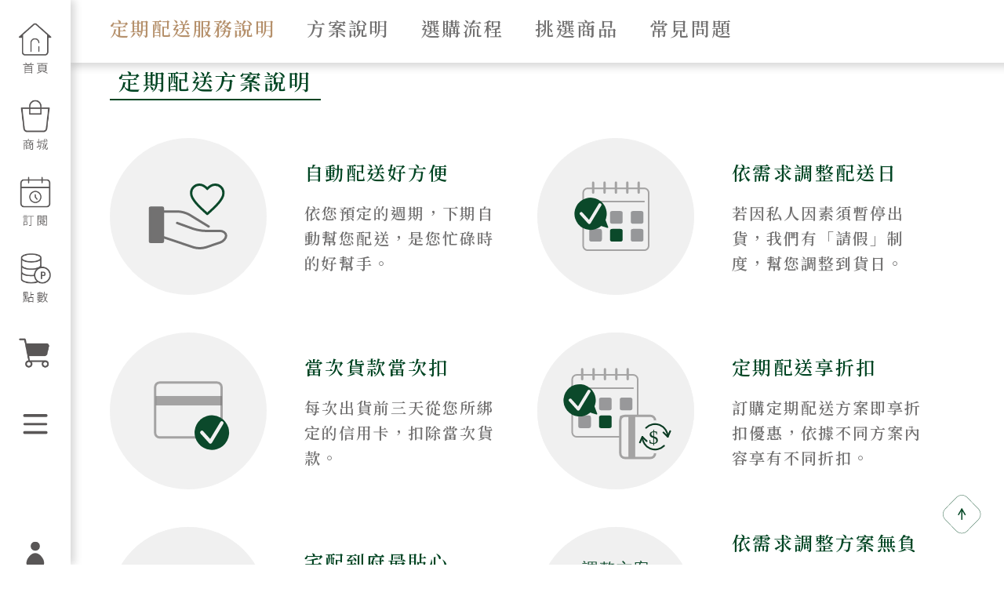

--- FILE ---
content_type: text/html; charset=utf-8
request_url: https://matthewschoice.com/products/introduction/subscription
body_size: 251662
content:
<!DOCTYPE html><html class="notranslate" translate="no" dir="ltr"><head>
  <meta charset="utf-8">
  <title>定期配送說明頁 - 馬修嚴選</title>
  <base href="/">
  <meta name="google" content="notranslate">
  <meta name="viewport" content="user-scalable=no, maximum-scale=1, minimum-scale=1, width=device-width, initial-scale=1">
  <meta name="google-site-verification" content="gL9l0OTfbgbiVr1ykhx-a4RaXewIIzJxYWInEdBB6gA">
  <meta http-equiv="Content-Security-Policy" content="upgrade-insecure-requests"> <!-- http to https -->
  <meta property="og:image" content="https://www.matthewschoice.com/assets/images/share.png">
  <meta property="og:image:width" content="1200">
  <meta property="og:image:height" content="630">
  <link rel="icon" id="appTitleIcon" type="image/x-icon" href="favicon.ico">
  <!--script type="text/javascript" src="../node_modules/ckeditor5-build-classic-all-plugin/build/ckeditor.js"></script-->
  <link rel="stylesheet" href="/assets/css/app-loading.css">
  <link rel="stylesheet" href="../node_modules/bootstrap/dist/css/bootstrap.min.css">
  <!-- <link href="https://fonts.googleapis.com/css?family=Roboto:300,400,500&display=swap" rel="stylesheet"> -->
  <!-- <link href="https://fonts.googleapis.com/icon?family=Material+Icons" rel="stylesheet"> -->
	<!-- google login -->
  <script src="https://accounts.google.com/gsi/client" async="" defer=""></script>
  <!-- ssl 動態標章
  <script type="text/javascript" charset="utf-8" >var twca_cn="www.dollbao.com.tw";</script>
	<script type="text/javascript" src="//ssllogo.twca.com.tw/twcaseal_v3.js" charset="utf-8"></script>
	-->

	<!-- IG -->
	<script async="" src="https://www.instagram.com/embed.js"></script>


	<!-- 馬修正式 -->
	<!-- ga Send User ID -->
	<script>
		var user_info = JSON.parse(localStorage.getItem('user_info'));
		if(user_info){
			// GA4 事件: user_id
			dataLayer = window.dataLayer || [];
			dataLayer.push({ "event": "send_userID", "userID": user_info.uuid })
		}
	</script>
	<!-- Google Tag Manager -->
	<script>
		window.dataLayer = window.dataLayer || [];
		(function(w,d,s,l,i){w[l]=w[l]||[];w[l].push({'gtm.start':
		new Date().getTime(),event:'gtm.js'});var f=d.getElementsByTagName(s)[0],
		j=d.createElement(s),dl=l!='dataLayer'?'&l='+l:'';j.async=true;j.src=
		'https://www.googletagmanager.com/gtm.js?id='+i+dl;f.parentNode.insertBefore(j,f);
		})(window,document,'script','dataLayer','GTM-WVT68DK');
	</script>
	<!-- End Google Tag Manager -->
<link rel="stylesheet" href="styles.004b53daeef8d6f71efd.css"><style ng-transition="serverApp"></style><style ng-transition="serverApp">.la-ball-8bits[_ngcontent-sc240], .la-ball-8bits[_ngcontent-sc240] > div[_ngcontent-sc240]{position:relative;box-sizing:border-box}.la-ball-8bits[_ngcontent-sc240]{display:block;font-size:0;color:#fff;width:12px;height:12px}.la-ball-8bits.la-dark[_ngcontent-sc240]{color:#333}.la-ball-8bits[_ngcontent-sc240] > div[_ngcontent-sc240]{display:inline-block;float:none;background-color:currentColor;border:0 solid currentColor;position:absolute;top:50%;left:50%;width:4px;height:4px;border-radius:0;opacity:0;-webkit-transform:translate(100%,100%);transform:translate(100%,100%);-webkit-animation:1s infinite ball-8bits;animation:1s infinite ball-8bits}.la-ball-8bits[_ngcontent-sc240] > div[_ngcontent-sc240]:nth-child(1){-webkit-animation-delay:-.9375s;animation-delay:-.9375s;top:-100%;left:0}.la-ball-8bits[_ngcontent-sc240] > div[_ngcontent-sc240]:nth-child(2){-webkit-animation-delay:-.875s;animation-delay:-.875s;top:-100%;left:33.3333333333%}.la-ball-8bits[_ngcontent-sc240] > div[_ngcontent-sc240]:nth-child(3){-webkit-animation-delay:-.8125s;animation-delay:-.8125s;top:-66.6666666667%;left:66.6666666667%}.la-ball-8bits[_ngcontent-sc240] > div[_ngcontent-sc240]:nth-child(4){-webkit-animation-delay:-.75s;animation-delay:-.75s;top:-33.3333333333%;left:100%}.la-ball-8bits[_ngcontent-sc240] > div[_ngcontent-sc240]:nth-child(5){-webkit-animation-delay:-.6875s;animation-delay:-.6875s;top:0;left:100%}.la-ball-8bits[_ngcontent-sc240] > div[_ngcontent-sc240]:nth-child(6){-webkit-animation-delay:-.625s;animation-delay:-.625s;top:33.3333333333%;left:100%}.la-ball-8bits[_ngcontent-sc240] > div[_ngcontent-sc240]:nth-child(7){-webkit-animation-delay:-.5625s;animation-delay:-.5625s;top:66.6666666667%;left:66.6666666667%}.la-ball-8bits[_ngcontent-sc240] > div[_ngcontent-sc240]:nth-child(8){-webkit-animation-delay:-.5s;animation-delay:-.5s;top:100%;left:33.3333333333%}.la-ball-8bits[_ngcontent-sc240] > div[_ngcontent-sc240]:nth-child(9){-webkit-animation-delay:-.4375s;animation-delay:-.4375s;top:100%;left:0}.la-ball-8bits[_ngcontent-sc240] > div[_ngcontent-sc240]:nth-child(10){-webkit-animation-delay:-.375s;animation-delay:-.375s;top:100%;left:-33.3333333333%}.la-ball-8bits[_ngcontent-sc240] > div[_ngcontent-sc240]:nth-child(11){-webkit-animation-delay:-.3125s;animation-delay:-.3125s;top:66.6666666667%;left:-66.6666666667%}.la-ball-8bits[_ngcontent-sc240] > div[_ngcontent-sc240]:nth-child(12){-webkit-animation-delay:-.25s;animation-delay:-.25s;top:33.3333333333%;left:-100%}.la-ball-8bits[_ngcontent-sc240] > div[_ngcontent-sc240]:nth-child(13){-webkit-animation-delay:-.1875s;animation-delay:-.1875s;top:0;left:-100%}.la-ball-8bits[_ngcontent-sc240] > div[_ngcontent-sc240]:nth-child(14){-webkit-animation-delay:-.125s;animation-delay:-.125s;top:-33.3333333333%;left:-100%}.la-ball-8bits[_ngcontent-sc240] > div[_ngcontent-sc240]:nth-child(15){-webkit-animation-delay:-.0625s;animation-delay:-.0625s;top:-66.6666666667%;left:-66.6666666667%}.la-ball-8bits[_ngcontent-sc240] > div[_ngcontent-sc240]:nth-child(16){-webkit-animation-delay:0s;animation-delay:0s;top:-100%;left:-33.3333333333%}.la-ball-8bits.la-sm[_ngcontent-sc240]{width:6px;height:6px}.la-ball-8bits.la-sm[_ngcontent-sc240] > div[_ngcontent-sc240]{width:2px;height:2px}.la-ball-8bits.la-2x[_ngcontent-sc240]{width:24px;height:24px}.la-ball-8bits.la-2x[_ngcontent-sc240] > div[_ngcontent-sc240]{width:8px;height:8px}.la-ball-8bits.la-3x[_ngcontent-sc240]{width:36px;height:36px}.la-ball-8bits.la-3x[_ngcontent-sc240] > div[_ngcontent-sc240]{width:12px;height:12px}@-webkit-keyframes ball-8bits{0%,50%{opacity:1}51%{opacity:0}}@keyframes ball-8bits{0%,50%{opacity:1}51%{opacity:0}}.la-ball-atom[_ngcontent-sc240], .la-ball-atom[_ngcontent-sc240] > div[_ngcontent-sc240]{position:relative;box-sizing:border-box}.la-ball-atom[_ngcontent-sc240]{display:block;font-size:0;color:#fff;width:32px;height:32px}.la-ball-atom.la-dark[_ngcontent-sc240]{color:#333}.la-ball-atom[_ngcontent-sc240] > div[_ngcontent-sc240]{display:inline-block;float:none;background-color:currentColor;border:0 solid currentColor}.la-ball-atom[_ngcontent-sc240] > div[_ngcontent-sc240]:nth-child(1){position:absolute;top:50%;left:50%;z-index:1;width:60%;height:60%;background:#aaa;border-radius:100%;-webkit-transform:translate(-50%,-50%);transform:translate(-50%,-50%);-webkit-animation:4.5s linear infinite ball-atom-shrink;animation:4.5s linear infinite ball-atom-shrink}.la-ball-atom[_ngcontent-sc240] > div[_ngcontent-sc240]:not(:nth-child(1)){position:absolute;left:0;z-index:0;width:100%;height:100%;background:0 0;-webkit-animation:1.5s steps(2,end) infinite ball-atom-zindex;animation:1.5s steps(2,end) infinite ball-atom-zindex}.la-ball-atom[_ngcontent-sc240] > div[_ngcontent-sc240]:not(:nth-child(1)):before{position:absolute;top:0;left:0;width:10px;height:10px;margin-top:-5px;margin-left:-5px;content:"";background:currentColor;border-radius:50%;opacity:.75;-webkit-animation:1.5s infinite ball-atom-position,1.5s infinite ball-atom-size;animation:1.5s infinite ball-atom-position,1.5s infinite ball-atom-size}.la-ball-atom[_ngcontent-sc240] > div[_ngcontent-sc240]:nth-child(2){-webkit-animation-delay:.75s;animation-delay:.75s}.la-ball-atom[_ngcontent-sc240] > div[_ngcontent-sc240]:nth-child(2):before{-webkit-animation-delay:0s,-1.125s;animation-delay:0s,-1.125s}.la-ball-atom[_ngcontent-sc240] > div[_ngcontent-sc240]:nth-child(3){-webkit-transform:rotate(120deg);transform:rotate(120deg);-webkit-animation-delay:-.25s;animation-delay:-.25s}.la-ball-atom[_ngcontent-sc240] > div[_ngcontent-sc240]:nth-child(3):before{-webkit-animation-delay:-1s,-.75s;animation-delay:-1s,-.75s}.la-ball-atom[_ngcontent-sc240] > div[_ngcontent-sc240]:nth-child(4){-webkit-transform:rotate(240deg);transform:rotate(240deg);-webkit-animation-delay:.25s;animation-delay:.25s}.la-ball-atom[_ngcontent-sc240] > div[_ngcontent-sc240]:nth-child(4):before{-webkit-animation-delay:-.5s,-125ms;animation-delay:-.5s,-125ms}.la-ball-atom.la-sm[_ngcontent-sc240]{width:16px;height:16px}.la-ball-atom.la-sm[_ngcontent-sc240] > div[_ngcontent-sc240]:not(:nth-child(1)):before{width:4px;height:4px;margin-top:-2px;margin-left:-2px}.la-ball-atom.la-2x[_ngcontent-sc240]{width:64px;height:64px}.la-ball-atom.la-2x[_ngcontent-sc240] > div[_ngcontent-sc240]:not(:nth-child(1)):before{width:20px;height:20px;margin-top:-10px;margin-left:-10px}.la-ball-atom.la-3x[_ngcontent-sc240]{width:96px;height:96px}.la-ball-atom.la-3x[_ngcontent-sc240] > div[_ngcontent-sc240]:not(:nth-child(1)):before{width:30px;height:30px;margin-top:-15px;margin-left:-15px}@-webkit-keyframes ball-atom-position{50%{top:100%;left:100%}}@keyframes ball-atom-position{50%{top:100%;left:100%}}@-webkit-keyframes ball-atom-size{50%{-webkit-transform:scale(.5,.5);transform:scale(.5,.5)}}@keyframes ball-atom-size{50%{-webkit-transform:scale(.5,.5);transform:scale(.5,.5)}}@-webkit-keyframes ball-atom-zindex{50%{z-index:10}}@keyframes ball-atom-zindex{50%{z-index:10}}@-webkit-keyframes ball-atom-shrink{50%{-webkit-transform:translate(-50%,-50%) scale(.8,.8);transform:translate(-50%,-50%) scale(.8,.8)}}@keyframes ball-atom-shrink{50%{-webkit-transform:translate(-50%,-50%) scale(.8,.8);transform:translate(-50%,-50%) scale(.8,.8)}}.la-ball-beat[_ngcontent-sc240], .la-ball-beat[_ngcontent-sc240] > div[_ngcontent-sc240]{position:relative;box-sizing:border-box}.la-ball-beat[_ngcontent-sc240]{display:block;font-size:0;color:#fff;width:54px;height:18px}.la-ball-beat.la-dark[_ngcontent-sc240]{color:#333}.la-ball-beat[_ngcontent-sc240] > div[_ngcontent-sc240]{display:inline-block;float:none;background-color:currentColor;border:0 solid currentColor;width:10px;height:10px;margin:4px;border-radius:100%;-webkit-animation:.7s linear -.15s infinite ball-beat;animation:.7s linear -.15s infinite ball-beat}.la-ball-beat[_ngcontent-sc240] > div[_ngcontent-sc240]:nth-child(2n-1){-webkit-animation-delay:-.5s;animation-delay:-.5s}.la-ball-beat.la-sm[_ngcontent-sc240]{width:26px;height:8px}.la-ball-beat.la-sm[_ngcontent-sc240] > div[_ngcontent-sc240]{width:4px;height:4px;margin:2px}.la-ball-beat.la-2x[_ngcontent-sc240]{width:108px;height:36px}.la-ball-beat.la-2x[_ngcontent-sc240] > div[_ngcontent-sc240]{width:20px;height:20px;margin:8px}.la-ball-beat.la-3x[_ngcontent-sc240]{width:162px;height:54px}.la-ball-beat.la-3x[_ngcontent-sc240] > div[_ngcontent-sc240]{width:30px;height:30px;margin:12px}@-webkit-keyframes ball-beat{50%{opacity:.2;-webkit-transform:scale(.75);transform:scale(.75)}100%{opacity:1;-webkit-transform:scale(1);transform:scale(1)}}@keyframes ball-beat{50%{opacity:.2;-webkit-transform:scale(.75);transform:scale(.75)}100%{opacity:1;-webkit-transform:scale(1);transform:scale(1)}}.la-ball-circus[_ngcontent-sc240], .la-ball-circus[_ngcontent-sc240] > div[_ngcontent-sc240]{position:relative;box-sizing:border-box}.la-ball-circus[_ngcontent-sc240]{display:block;font-size:0;color:#fff;width:16px;height:16px}.la-ball-circus.la-dark[_ngcontent-sc240]{color:#333}.la-ball-circus[_ngcontent-sc240] > div[_ngcontent-sc240]{float:none;background-color:currentColor;border:0 solid currentColor;position:absolute;top:0;left:-100%;display:block;width:100%;height:100%;border-radius:100%;opacity:.5;-webkit-animation:2.5s cubic-bezier(.25,0,.75,1) infinite ball-circus-position,2.5s cubic-bezier(.25,0,.75,1) infinite ball-circus-size;animation:2.5s cubic-bezier(.25,0,.75,1) infinite ball-circus-position,2.5s cubic-bezier(.25,0,.75,1) infinite ball-circus-size}.la-ball-circus[_ngcontent-sc240] > div[_ngcontent-sc240]:nth-child(1){-webkit-animation-delay:0s,-.5s;animation-delay:0s,-.5s}.la-ball-circus[_ngcontent-sc240] > div[_ngcontent-sc240]:nth-child(2){-webkit-animation-delay:-.5s,-1s;animation-delay:-.5s,-1s}.la-ball-circus[_ngcontent-sc240] > div[_ngcontent-sc240]:nth-child(3){-webkit-animation-delay:-1s,-1.5s;animation-delay:-1s,-1.5s}.la-ball-circus[_ngcontent-sc240] > div[_ngcontent-sc240]:nth-child(4){-webkit-animation-delay:-1.5s,-2s;animation-delay:-1.5s,-2s}.la-ball-circus[_ngcontent-sc240] > div[_ngcontent-sc240]:nth-child(5){-webkit-animation-delay:-2s,-2.5s;animation-delay:-2s,-2.5s}.la-ball-circus.la-sm[_ngcontent-sc240], .la-ball-circus.la-sm[_ngcontent-sc240] > div[_ngcontent-sc240]{width:8px;height:8px}.la-ball-circus.la-2x[_ngcontent-sc240], .la-ball-circus.la-2x[_ngcontent-sc240] > div[_ngcontent-sc240]{width:32px;height:32px}.la-ball-circus.la-3x[_ngcontent-sc240], .la-ball-circus.la-3x[_ngcontent-sc240] > div[_ngcontent-sc240]{width:48px;height:48px}@-webkit-keyframes ball-circus-position{50%{left:100%}}@keyframes ball-circus-position{50%{left:100%}}@-webkit-keyframes ball-circus-size{50%{-webkit-transform:scale(.3,.3);transform:scale(.3,.3)}}@keyframes ball-circus-size{50%{-webkit-transform:scale(.3,.3);transform:scale(.3,.3)}}.la-ball-climbing-dot[_ngcontent-sc240], .la-ball-climbing-dot[_ngcontent-sc240] > div[_ngcontent-sc240]{position:relative;box-sizing:border-box}.la-ball-climbing-dot[_ngcontent-sc240]{display:block;font-size:0;color:#fff;width:42px;height:32px}.la-ball-climbing-dot.la-dark[_ngcontent-sc240]{color:#333}.la-ball-climbing-dot[_ngcontent-sc240] > div[_ngcontent-sc240]{display:inline-block;float:none;background-color:currentColor;border:0 solid currentColor}.la-ball-climbing-dot[_ngcontent-sc240] > div[_ngcontent-sc240]:nth-child(1){position:absolute;bottom:32%;left:18%;width:14px;height:14px;border-radius:100%;-webkit-transform-origin:center bottom;transform-origin:center bottom;-webkit-animation:.6s ease-in-out infinite ball-climbing-dot-jump;animation:.6s ease-in-out infinite ball-climbing-dot-jump}.la-ball-climbing-dot[_ngcontent-sc240] > div[_ngcontent-sc240]:not(:nth-child(1)){position:absolute;top:0;right:0;width:14px;height:2px;border-radius:0;-webkit-transform:translate(60%,0);transform:translate(60%,0);-webkit-animation:1.8s linear infinite ball-climbing-dot-steps;animation:1.8s linear infinite ball-climbing-dot-steps}.la-ball-climbing-dot[_ngcontent-sc240] > div[_ngcontent-sc240]:not(:nth-child(1)):nth-child(2){-webkit-animation-delay:0s;animation-delay:0s}.la-ball-climbing-dot[_ngcontent-sc240] > div[_ngcontent-sc240]:not(:nth-child(1)):nth-child(3){-webkit-animation-delay:-.6s;animation-delay:-.6s}.la-ball-climbing-dot[_ngcontent-sc240] > div[_ngcontent-sc240]:not(:nth-child(1)):nth-child(4){-webkit-animation-delay:-1.2s;animation-delay:-1.2s}.la-ball-climbing-dot.la-sm[_ngcontent-sc240]{width:20px;height:16px}.la-ball-climbing-dot.la-sm[_ngcontent-sc240] > div[_ngcontent-sc240]:nth-child(1){width:6px;height:6px}.la-ball-climbing-dot.la-sm[_ngcontent-sc240] > div[_ngcontent-sc240]:not(:nth-child(1)){width:6px;height:1px}.la-ball-climbing-dot.la-2x[_ngcontent-sc240]{width:84px;height:64px}.la-ball-climbing-dot.la-2x[_ngcontent-sc240] > div[_ngcontent-sc240]:nth-child(1){width:28px;height:28px}.la-ball-climbing-dot.la-2x[_ngcontent-sc240] > div[_ngcontent-sc240]:not(:nth-child(1)){width:28px;height:4px}.la-ball-climbing-dot.la-3x[_ngcontent-sc240]{width:126px;height:96px}.la-ball-climbing-dot.la-3x[_ngcontent-sc240] > div[_ngcontent-sc240]:nth-child(1){width:42px;height:42px}.la-ball-climbing-dot.la-3x[_ngcontent-sc240] > div[_ngcontent-sc240]:not(:nth-child(1)){width:42px;height:6px}@-webkit-keyframes ball-climbing-dot-jump{0%,100%{-webkit-transform:scale(1,.7);transform:scale(1,.7)}20%,80%,90%{-webkit-transform:scale(.7,1.2);transform:scale(.7,1.2)}40%,46%{-webkit-transform:scale(1,1);transform:scale(1,1)}50%{bottom:125%}}@keyframes ball-climbing-dot-jump{0%,100%{-webkit-transform:scale(1,.7);transform:scale(1,.7)}20%,80%,90%{-webkit-transform:scale(.7,1.2);transform:scale(.7,1.2)}40%,46%{-webkit-transform:scale(1,1);transform:scale(1,1)}50%{bottom:125%}}@-webkit-keyframes ball-climbing-dot-steps{0%{top:0;right:0;opacity:0}50%{opacity:1}100%{top:100%;right:100%;opacity:0}}@keyframes ball-climbing-dot-steps{0%{top:0;right:0;opacity:0}50%{opacity:1}100%{top:100%;right:100%;opacity:0}}.la-ball-clip-rotate-multiple[_ngcontent-sc240], .la-ball-clip-rotate-multiple[_ngcontent-sc240] > div[_ngcontent-sc240]{position:relative;box-sizing:border-box}.la-ball-clip-rotate-multiple[_ngcontent-sc240]{display:block;font-size:0;color:#fff;width:32px;height:32px}.la-ball-clip-rotate-multiple.la-dark[_ngcontent-sc240]{color:#333}.la-ball-clip-rotate-multiple[_ngcontent-sc240] > div[_ngcontent-sc240]{display:inline-block;float:none;border:2px solid currentColor;position:absolute;top:50%;left:50%;background:0 0;border-radius:100%;-webkit-animation:1s ease-in-out infinite ball-clip-rotate-multiple-rotate;animation:1s ease-in-out infinite ball-clip-rotate-multiple-rotate}.la-ball-clip-rotate-multiple[_ngcontent-sc240] > div[_ngcontent-sc240]:first-child{position:absolute;width:32px;height:32px;border-right-color:transparent;border-left-color:transparent}.la-ball-clip-rotate-multiple[_ngcontent-sc240] > div[_ngcontent-sc240]:last-child{width:16px;height:16px;border-top-color:transparent;border-bottom-color:transparent;-webkit-animation-duration:.5s;animation-duration:.5s;-webkit-animation-direction:reverse;animation-direction:reverse}.la-ball-clip-rotate-multiple.la-sm[_ngcontent-sc240]{width:16px;height:16px}.la-ball-clip-rotate-multiple.la-sm[_ngcontent-sc240] > div[_ngcontent-sc240]{border-width:1px}.la-ball-clip-rotate-multiple.la-sm[_ngcontent-sc240] > div[_ngcontent-sc240]:first-child{width:16px;height:16px}.la-ball-clip-rotate-multiple.la-sm[_ngcontent-sc240] > div[_ngcontent-sc240]:last-child{width:8px;height:8px}.la-ball-clip-rotate-multiple.la-2x[_ngcontent-sc240]{width:64px;height:64px}.la-ball-clip-rotate-multiple.la-2x[_ngcontent-sc240] > div[_ngcontent-sc240]{border-width:4px}.la-ball-clip-rotate-multiple.la-2x[_ngcontent-sc240] > div[_ngcontent-sc240]:first-child{width:64px;height:64px}.la-ball-clip-rotate-multiple.la-2x[_ngcontent-sc240] > div[_ngcontent-sc240]:last-child{width:32px;height:32px}.la-ball-clip-rotate-multiple.la-3x[_ngcontent-sc240]{width:96px;height:96px}.la-ball-clip-rotate-multiple.la-3x[_ngcontent-sc240] > div[_ngcontent-sc240]{border-width:6px}.la-ball-clip-rotate-multiple.la-3x[_ngcontent-sc240] > div[_ngcontent-sc240]:first-child{width:96px;height:96px}.la-ball-clip-rotate-multiple.la-3x[_ngcontent-sc240] > div[_ngcontent-sc240]:last-child{width:48px;height:48px}@-webkit-keyframes ball-clip-rotate-multiple-rotate{0%{-webkit-transform:translate(-50%,-50%) rotate(0);transform:translate(-50%,-50%) rotate(0)}50%{-webkit-transform:translate(-50%,-50%) rotate(180deg);transform:translate(-50%,-50%) rotate(180deg)}100%{-webkit-transform:translate(-50%,-50%) rotate(360deg);transform:translate(-50%,-50%) rotate(360deg)}}@keyframes ball-clip-rotate-multiple-rotate{0%{-webkit-transform:translate(-50%,-50%) rotate(0);transform:translate(-50%,-50%) rotate(0)}50%{-webkit-transform:translate(-50%,-50%) rotate(180deg);transform:translate(-50%,-50%) rotate(180deg)}100%{-webkit-transform:translate(-50%,-50%) rotate(360deg);transform:translate(-50%,-50%) rotate(360deg)}}.la-ball-clip-rotate-pulse[_ngcontent-sc240], .la-ball-clip-rotate-pulse[_ngcontent-sc240] > div[_ngcontent-sc240]{position:relative;box-sizing:border-box}.la-ball-clip-rotate-pulse[_ngcontent-sc240]{display:block;font-size:0;color:#fff;width:32px;height:32px}.la-ball-clip-rotate-pulse.la-dark[_ngcontent-sc240]{color:#333}.la-ball-clip-rotate-pulse[_ngcontent-sc240] > div[_ngcontent-sc240]{display:inline-block;float:none;background-color:currentColor;border:0 solid currentColor;position:absolute;top:50%;left:50%;border-radius:100%}.la-ball-clip-rotate-pulse[_ngcontent-sc240] > div[_ngcontent-sc240]:first-child{position:absolute;width:32px;height:32px;background:0 0;border-style:solid;border-width:2px;border-right-color:transparent;border-left-color:transparent;-webkit-animation:1s cubic-bezier(.09,.57,.49,.9) infinite ball-clip-rotate-pulse-rotate;animation:1s cubic-bezier(.09,.57,.49,.9) infinite ball-clip-rotate-pulse-rotate}.la-ball-clip-rotate-pulse[_ngcontent-sc240] > div[_ngcontent-sc240]:last-child{width:16px;height:16px;-webkit-animation:1s cubic-bezier(.09,.57,.49,.9) infinite ball-clip-rotate-pulse-scale;animation:1s cubic-bezier(.09,.57,.49,.9) infinite ball-clip-rotate-pulse-scale}.la-ball-clip-rotate-pulse.la-sm[_ngcontent-sc240]{width:16px;height:16px}.la-ball-clip-rotate-pulse.la-sm[_ngcontent-sc240] > div[_ngcontent-sc240]:first-child{width:16px;height:16px;border-width:1px}.la-ball-clip-rotate-pulse.la-sm[_ngcontent-sc240] > div[_ngcontent-sc240]:last-child{width:8px;height:8px}.la-ball-clip-rotate-pulse.la-2x[_ngcontent-sc240]{width:64px;height:64px}.la-ball-clip-rotate-pulse.la-2x[_ngcontent-sc240] > div[_ngcontent-sc240]:first-child{width:64px;height:64px;border-width:4px}.la-ball-clip-rotate-pulse.la-2x[_ngcontent-sc240] > div[_ngcontent-sc240]:last-child{width:32px;height:32px}.la-ball-clip-rotate-pulse.la-3x[_ngcontent-sc240]{width:96px;height:96px}.la-ball-clip-rotate-pulse.la-3x[_ngcontent-sc240] > div[_ngcontent-sc240]:first-child{width:96px;height:96px;border-width:6px}.la-ball-clip-rotate-pulse.la-3x[_ngcontent-sc240] > div[_ngcontent-sc240]:last-child{width:48px;height:48px}@-webkit-keyframes ball-clip-rotate-pulse-rotate{0%{-webkit-transform:translate(-50%,-50%) rotate(0);transform:translate(-50%,-50%) rotate(0)}50%{-webkit-transform:translate(-50%,-50%) rotate(180deg);transform:translate(-50%,-50%) rotate(180deg)}100%{-webkit-transform:translate(-50%,-50%) rotate(360deg);transform:translate(-50%,-50%) rotate(360deg)}}@keyframes ball-clip-rotate-pulse-rotate{0%{-webkit-transform:translate(-50%,-50%) rotate(0);transform:translate(-50%,-50%) rotate(0)}50%{-webkit-transform:translate(-50%,-50%) rotate(180deg);transform:translate(-50%,-50%) rotate(180deg)}100%{-webkit-transform:translate(-50%,-50%) rotate(360deg);transform:translate(-50%,-50%) rotate(360deg)}}@-webkit-keyframes ball-clip-rotate-pulse-scale{0%,100%{opacity:1;-webkit-transform:translate(-50%,-50%) scale(1);transform:translate(-50%,-50%) scale(1)}30%{opacity:.3;-webkit-transform:translate(-50%,-50%) scale(.15);transform:translate(-50%,-50%) scale(.15)}}@keyframes ball-clip-rotate-pulse-scale{0%,100%{opacity:1;-webkit-transform:translate(-50%,-50%) scale(1);transform:translate(-50%,-50%) scale(1)}30%{opacity:.3;-webkit-transform:translate(-50%,-50%) scale(.15);transform:translate(-50%,-50%) scale(.15)}}.la-ball-clip-rotate[_ngcontent-sc240], .la-ball-clip-rotate[_ngcontent-sc240] > div[_ngcontent-sc240]{position:relative;box-sizing:border-box}.la-ball-clip-rotate[_ngcontent-sc240]{display:block;font-size:0;color:#fff;width:32px;height:32px}.la-ball-clip-rotate.la-dark[_ngcontent-sc240]{color:#333}.la-ball-clip-rotate[_ngcontent-sc240] > div[_ngcontent-sc240]{display:inline-block;float:none;border:2px solid currentColor;width:32px;height:32px;background:0 0;border-bottom-color:transparent;border-radius:100%;-webkit-animation:.75s linear infinite ball-clip-rotate;animation:.75s linear infinite ball-clip-rotate}.la-ball-clip-rotate.la-sm[_ngcontent-sc240]{width:16px;height:16px}.la-ball-clip-rotate.la-sm[_ngcontent-sc240] > div[_ngcontent-sc240]{width:16px;height:16px;border-width:1px}.la-ball-clip-rotate.la-2x[_ngcontent-sc240]{width:64px;height:64px}.la-ball-clip-rotate.la-2x[_ngcontent-sc240] > div[_ngcontent-sc240]{width:64px;height:64px;border-width:4px}.la-ball-clip-rotate.la-3x[_ngcontent-sc240]{width:96px;height:96px}.la-ball-clip-rotate.la-3x[_ngcontent-sc240] > div[_ngcontent-sc240]{width:96px;height:96px;border-width:6px}@-webkit-keyframes ball-clip-rotate{0%{-webkit-transform:rotate(0);transform:rotate(0)}50%{-webkit-transform:rotate(180deg);transform:rotate(180deg)}100%{-webkit-transform:rotate(360deg);transform:rotate(360deg)}}@keyframes ball-clip-rotate{0%{-webkit-transform:rotate(0);transform:rotate(0)}50%{-webkit-transform:rotate(180deg);transform:rotate(180deg)}100%{-webkit-transform:rotate(360deg);transform:rotate(360deg)}}.la-ball-elastic-dots[_ngcontent-sc240], .la-ball-elastic-dots[_ngcontent-sc240] > div[_ngcontent-sc240]{position:relative;box-sizing:border-box}.la-ball-elastic-dots[_ngcontent-sc240]{display:block;color:#fff;width:120px;height:10px;font-size:0;text-align:center}.la-ball-elastic-dots.la-dark[_ngcontent-sc240]{color:#333}.la-ball-elastic-dots[_ngcontent-sc240] > div[_ngcontent-sc240]{float:none;background-color:currentColor;border:0 solid currentColor;display:inline-block;width:10px;height:10px;white-space:nowrap;border-radius:100%;-webkit-animation:1s infinite ball-elastic-dots-anim;animation:1s infinite ball-elastic-dots-anim}.la-ball-elastic-dots.la-sm[_ngcontent-sc240]{width:60px;height:4px}.la-ball-elastic-dots.la-sm[_ngcontent-sc240] > div[_ngcontent-sc240]{width:4px;height:4px}.la-ball-elastic-dots.la-2x[_ngcontent-sc240]{width:240px;height:20px}.la-ball-elastic-dots.la-2x[_ngcontent-sc240] > div[_ngcontent-sc240]{width:20px;height:20px}.la-ball-elastic-dots.la-3x[_ngcontent-sc240]{width:360px;height:30px}.la-ball-elastic-dots.la-3x[_ngcontent-sc240] > div[_ngcontent-sc240]{width:30px;height:30px}@-webkit-keyframes ball-elastic-dots-anim{0%,100%{margin:0;-webkit-transform:scale(1);transform:scale(1)}50%{margin:0 5%;-webkit-transform:scale(.65);transform:scale(.65)}}@keyframes ball-elastic-dots-anim{0%,100%{margin:0;-webkit-transform:scale(1);transform:scale(1)}50%{margin:0 5%;-webkit-transform:scale(.65);transform:scale(.65)}}.la-ball-fall[_ngcontent-sc240], .la-ball-fall[_ngcontent-sc240] > div[_ngcontent-sc240]{position:relative;box-sizing:border-box}.la-ball-fall[_ngcontent-sc240]{display:block;font-size:0;color:#fff;width:54px;height:18px}.la-ball-fall.la-dark[_ngcontent-sc240]{color:#333}.la-ball-fall[_ngcontent-sc240] > div[_ngcontent-sc240]{display:inline-block;float:none;background-color:currentColor;border:0 solid currentColor;width:10px;height:10px;margin:4px;border-radius:100%;opacity:0;-webkit-animation:1s ease-in-out infinite ball-fall;animation:1s ease-in-out infinite ball-fall}.la-ball-fall[_ngcontent-sc240] > div[_ngcontent-sc240]:nth-child(1){-webkit-animation-delay:-.2s;animation-delay:-.2s}.la-ball-fall[_ngcontent-sc240] > div[_ngcontent-sc240]:nth-child(2){-webkit-animation-delay:-.1s;animation-delay:-.1s}.la-ball-fall[_ngcontent-sc240] > div[_ngcontent-sc240]:nth-child(3){-webkit-animation-delay:0s;animation-delay:0s}.la-ball-fall.la-sm[_ngcontent-sc240]{width:26px;height:8px}.la-ball-fall.la-sm[_ngcontent-sc240] > div[_ngcontent-sc240]{width:4px;height:4px;margin:2px}.la-ball-fall.la-2x[_ngcontent-sc240]{width:108px;height:36px}.la-ball-fall.la-2x[_ngcontent-sc240] > div[_ngcontent-sc240]{width:20px;height:20px;margin:8px}.la-ball-fall.la-3x[_ngcontent-sc240]{width:162px;height:54px}.la-ball-fall.la-3x[_ngcontent-sc240] > div[_ngcontent-sc240]{width:30px;height:30px;margin:12px}@-webkit-keyframes ball-fall{0%{opacity:0;-webkit-transform:translateY(-145%);transform:translateY(-145%)}10%,90%{opacity:.5}20%,80%{opacity:1;-webkit-transform:translateY(0);transform:translateY(0)}100%{opacity:0;-webkit-transform:translateY(145%);transform:translateY(145%)}}@keyframes ball-fall{0%{opacity:0;-webkit-transform:translateY(-145%);transform:translateY(-145%)}10%,90%{opacity:.5}20%,80%{opacity:1;-webkit-transform:translateY(0);transform:translateY(0)}100%{opacity:0;-webkit-transform:translateY(145%);transform:translateY(145%)}}.la-ball-fussion[_ngcontent-sc240], .la-ball-fussion[_ngcontent-sc240] > div[_ngcontent-sc240]{position:relative;box-sizing:border-box}.la-ball-fussion[_ngcontent-sc240]{display:block;font-size:0;color:#fff;width:8px;height:8px}.la-ball-fussion.la-dark[_ngcontent-sc240]{color:#333}.la-ball-fussion[_ngcontent-sc240] > div[_ngcontent-sc240]{display:inline-block;float:none;background-color:currentColor;border:0 solid currentColor;position:absolute;width:12px;height:12px;border-radius:100%;-webkit-transform:translate(-50%,-50%);transform:translate(-50%,-50%);-webkit-animation:1s infinite ball-fussion-ball1;animation:1s infinite ball-fussion-ball1}.la-ball-fussion[_ngcontent-sc240] > div[_ngcontent-sc240]:nth-child(1){top:0;left:50%;z-index:1}.la-ball-fussion[_ngcontent-sc240] > div[_ngcontent-sc240]:nth-child(2){top:50%;left:100%;z-index:2;-webkit-animation-name:ball-fussion-ball2;animation-name:ball-fussion-ball2}.la-ball-fussion[_ngcontent-sc240] > div[_ngcontent-sc240]:nth-child(3){top:100%;left:50%;z-index:1;-webkit-animation-name:ball-fussion-ball3;animation-name:ball-fussion-ball3}.la-ball-fussion[_ngcontent-sc240] > div[_ngcontent-sc240]:nth-child(4){top:50%;left:0;z-index:2;-webkit-animation-name:ball-fussion-ball4;animation-name:ball-fussion-ball4}.la-ball-fussion.la-sm[_ngcontent-sc240]{width:4px;height:4px}.la-ball-fussion.la-sm[_ngcontent-sc240] > div[_ngcontent-sc240]{width:6px;height:6px}.la-ball-fussion.la-2x[_ngcontent-sc240]{width:16px;height:16px}.la-ball-fussion.la-2x[_ngcontent-sc240] > div[_ngcontent-sc240], .la-ball-fussion.la-3x[_ngcontent-sc240]{width:24px;height:24px}.la-ball-fussion.la-3x[_ngcontent-sc240] > div[_ngcontent-sc240]{width:36px;height:36px}@-webkit-keyframes ball-fussion-ball1{0%{opacity:.35}50%{top:-100%;left:200%;opacity:1}100%{top:50%;left:100%;z-index:2;opacity:.35}}@keyframes ball-fussion-ball1{0%{opacity:.35}50%{top:-100%;left:200%;opacity:1}100%{top:50%;left:100%;z-index:2;opacity:.35}}@-webkit-keyframes ball-fussion-ball2{0%{opacity:.35}50%{top:200%;left:200%;opacity:1}100%{top:100%;left:50%;z-index:1;opacity:.35}}@keyframes ball-fussion-ball2{0%{opacity:.35}50%{top:200%;left:200%;opacity:1}100%{top:100%;left:50%;z-index:1;opacity:.35}}@-webkit-keyframes ball-fussion-ball3{0%{opacity:.35}50%{top:200%;left:-100%;opacity:1}100%{top:50%;left:0;z-index:2;opacity:.35}}@keyframes ball-fussion-ball3{0%{opacity:.35}50%{top:200%;left:-100%;opacity:1}100%{top:50%;left:0;z-index:2;opacity:.35}}@-webkit-keyframes ball-fussion-ball4{0%{opacity:.35}50%{top:-100%;left:-100%;opacity:1}100%{top:0;left:50%;z-index:1;opacity:.35}}@keyframes ball-fussion-ball4{0%{opacity:.35}50%{top:-100%;left:-100%;opacity:1}100%{top:0;left:50%;z-index:1;opacity:.35}}.la-ball-grid-beat[_ngcontent-sc240], .la-ball-grid-beat[_ngcontent-sc240] > div[_ngcontent-sc240]{position:relative;box-sizing:border-box}.la-ball-grid-beat[_ngcontent-sc240]{display:block;font-size:0;color:#fff;width:36px;height:36px}.la-ball-grid-beat.la-dark[_ngcontent-sc240]{color:#333}.la-ball-grid-beat[_ngcontent-sc240] > div[_ngcontent-sc240]{display:inline-block;float:none;background-color:currentColor;border:0 solid currentColor;width:8px;height:8px;margin:2px;border-radius:100%;-webkit-animation-name:ball-grid-beat;animation-name:ball-grid-beat;-webkit-animation-iteration-count:infinite;animation-iteration-count:infinite}.la-ball-grid-beat[_ngcontent-sc240] > div[_ngcontent-sc240]:nth-child(1){-webkit-animation-duration:.65s;animation-duration:.65s;-webkit-animation-delay:.03s;animation-delay:.03s}.la-ball-grid-beat[_ngcontent-sc240] > div[_ngcontent-sc240]:nth-child(2){-webkit-animation-duration:1.02s;animation-duration:1.02s;-webkit-animation-delay:.09s;animation-delay:.09s}.la-ball-grid-beat[_ngcontent-sc240] > div[_ngcontent-sc240]:nth-child(3){-webkit-animation-duration:1.06s;animation-duration:1.06s;-webkit-animation-delay:-.69s;animation-delay:-.69s}.la-ball-grid-beat[_ngcontent-sc240] > div[_ngcontent-sc240]:nth-child(4){-webkit-animation-duration:1.5s;animation-duration:1.5s;-webkit-animation-delay:-.41s;animation-delay:-.41s}.la-ball-grid-beat[_ngcontent-sc240] > div[_ngcontent-sc240]:nth-child(5){-webkit-animation-duration:1.6s;animation-duration:1.6s;-webkit-animation-delay:.04s;animation-delay:.04s}.la-ball-grid-beat[_ngcontent-sc240] > div[_ngcontent-sc240]:nth-child(6){-webkit-animation-duration:.84s;animation-duration:.84s;-webkit-animation-delay:.07s;animation-delay:.07s}.la-ball-grid-beat[_ngcontent-sc240] > div[_ngcontent-sc240]:nth-child(7){-webkit-animation-duration:.68s;animation-duration:.68s;-webkit-animation-delay:-.66s;animation-delay:-.66s}.la-ball-grid-beat[_ngcontent-sc240] > div[_ngcontent-sc240]:nth-child(8){-webkit-animation-duration:.93s;animation-duration:.93s;-webkit-animation-delay:-.76s;animation-delay:-.76s}.la-ball-grid-beat[_ngcontent-sc240] > div[_ngcontent-sc240]:nth-child(9){-webkit-animation-duration:1.24s;animation-duration:1.24s;-webkit-animation-delay:-.76s;animation-delay:-.76s}.la-ball-grid-beat.la-sm[_ngcontent-sc240]{width:18px;height:18px}.la-ball-grid-beat.la-sm[_ngcontent-sc240] > div[_ngcontent-sc240]{width:4px;height:4px;margin:1px}.la-ball-grid-beat.la-2x[_ngcontent-sc240]{width:72px;height:72px}.la-ball-grid-beat.la-2x[_ngcontent-sc240] > div[_ngcontent-sc240]{width:16px;height:16px;margin:4px}.la-ball-grid-beat.la-3x[_ngcontent-sc240]{width:108px;height:108px}.la-ball-grid-beat.la-3x[_ngcontent-sc240] > div[_ngcontent-sc240]{width:24px;height:24px;margin:6px}@-webkit-keyframes ball-grid-beat{0%,100%{opacity:1}50%{opacity:.35}}@keyframes ball-grid-beat{0%,100%{opacity:1}50%{opacity:.35}}.la-ball-grid-pulse[_ngcontent-sc240], .la-ball-grid-pulse[_ngcontent-sc240] > div[_ngcontent-sc240]{position:relative;box-sizing:border-box}.la-ball-grid-pulse[_ngcontent-sc240]{display:block;font-size:0;color:#fff;width:36px;height:36px}.la-ball-grid-pulse.la-dark[_ngcontent-sc240]{color:#333}.la-ball-grid-pulse[_ngcontent-sc240] > div[_ngcontent-sc240]{display:inline-block;float:none;background-color:currentColor;border:0 solid currentColor;width:8px;height:8px;margin:2px;border-radius:100%;-webkit-animation-name:ball-grid-pulse;animation-name:ball-grid-pulse;-webkit-animation-iteration-count:infinite;animation-iteration-count:infinite}.la-ball-grid-pulse[_ngcontent-sc240] > div[_ngcontent-sc240]:nth-child(1){-webkit-animation-duration:.65s;animation-duration:.65s;-webkit-animation-delay:.03s;animation-delay:.03s}.la-ball-grid-pulse[_ngcontent-sc240] > div[_ngcontent-sc240]:nth-child(2){-webkit-animation-duration:1.02s;animation-duration:1.02s;-webkit-animation-delay:.09s;animation-delay:.09s}.la-ball-grid-pulse[_ngcontent-sc240] > div[_ngcontent-sc240]:nth-child(3){-webkit-animation-duration:1.06s;animation-duration:1.06s;-webkit-animation-delay:-.69s;animation-delay:-.69s}.la-ball-grid-pulse[_ngcontent-sc240] > div[_ngcontent-sc240]:nth-child(4){-webkit-animation-duration:1.5s;animation-duration:1.5s;-webkit-animation-delay:-.41s;animation-delay:-.41s}.la-ball-grid-pulse[_ngcontent-sc240] > div[_ngcontent-sc240]:nth-child(5){-webkit-animation-duration:1.6s;animation-duration:1.6s;-webkit-animation-delay:.04s;animation-delay:.04s}.la-ball-grid-pulse[_ngcontent-sc240] > div[_ngcontent-sc240]:nth-child(6){-webkit-animation-duration:.84s;animation-duration:.84s;-webkit-animation-delay:.07s;animation-delay:.07s}.la-ball-grid-pulse[_ngcontent-sc240] > div[_ngcontent-sc240]:nth-child(7){-webkit-animation-duration:.68s;animation-duration:.68s;-webkit-animation-delay:-.66s;animation-delay:-.66s}.la-ball-grid-pulse[_ngcontent-sc240] > div[_ngcontent-sc240]:nth-child(8){-webkit-animation-duration:.93s;animation-duration:.93s;-webkit-animation-delay:-.76s;animation-delay:-.76s}.la-ball-grid-pulse[_ngcontent-sc240] > div[_ngcontent-sc240]:nth-child(9){-webkit-animation-duration:1.24s;animation-duration:1.24s;-webkit-animation-delay:-.76s;animation-delay:-.76s}.la-ball-grid-pulse.la-sm[_ngcontent-sc240]{width:18px;height:18px}.la-ball-grid-pulse.la-sm[_ngcontent-sc240] > div[_ngcontent-sc240]{width:4px;height:4px;margin:1px}.la-ball-grid-pulse.la-2x[_ngcontent-sc240]{width:72px;height:72px}.la-ball-grid-pulse.la-2x[_ngcontent-sc240] > div[_ngcontent-sc240]{width:16px;height:16px;margin:4px}.la-ball-grid-pulse.la-3x[_ngcontent-sc240]{width:108px;height:108px}.la-ball-grid-pulse.la-3x[_ngcontent-sc240] > div[_ngcontent-sc240]{width:24px;height:24px;margin:6px}@-webkit-keyframes ball-grid-pulse{0%,100%{opacity:1;-webkit-transform:scale(1);transform:scale(1)}50%{opacity:.35;-webkit-transform:scale(.45);transform:scale(.45)}}@keyframes ball-grid-pulse{0%,100%{opacity:1;-webkit-transform:scale(1);transform:scale(1)}50%{opacity:.35;-webkit-transform:scale(.45);transform:scale(.45)}}.la-ball-newton-cradle[_ngcontent-sc240], .la-ball-newton-cradle[_ngcontent-sc240] > div[_ngcontent-sc240]{position:relative;box-sizing:border-box}.la-ball-newton-cradle[_ngcontent-sc240]{display:block;font-size:0;color:#fff;width:40px;height:10px}.la-ball-newton-cradle.la-dark[_ngcontent-sc240]{color:#333}.la-ball-newton-cradle[_ngcontent-sc240] > div[_ngcontent-sc240]{display:inline-block;float:none;background-color:currentColor;border:0 solid currentColor;width:10px;height:10px;border-radius:100%}.la-ball-newton-cradle[_ngcontent-sc240] > div[_ngcontent-sc240]:first-child{-webkit-transform:translateX(0);transform:translateX(0);-webkit-animation:1s ease-out infinite ball-newton-cradle-left;animation:1s ease-out infinite ball-newton-cradle-left}.la-ball-newton-cradle[_ngcontent-sc240] > div[_ngcontent-sc240]:last-child{-webkit-transform:translateX(0);transform:translateX(0);-webkit-animation:1s ease-out infinite ball-newton-cradle-right;animation:1s ease-out infinite ball-newton-cradle-right}.la-ball-newton-cradle.la-sm[_ngcontent-sc240]{width:20px;height:4px}.la-ball-newton-cradle.la-sm[_ngcontent-sc240] > div[_ngcontent-sc240]{width:4px;height:4px}.la-ball-newton-cradle.la-2x[_ngcontent-sc240]{width:80px;height:20px}.la-ball-newton-cradle.la-2x[_ngcontent-sc240] > div[_ngcontent-sc240]{width:20px;height:20px}.la-ball-newton-cradle.la-3x[_ngcontent-sc240]{width:120px;height:30px}.la-ball-newton-cradle.la-3x[_ngcontent-sc240] > div[_ngcontent-sc240]{width:30px;height:30px}@-webkit-keyframes ball-newton-cradle-left{25%{-webkit-transform:translateX(-100%);transform:translateX(-100%);-webkit-animation-timing-function:ease-in;animation-timing-function:ease-in}50%{-webkit-transform:translateX(0);transform:translateX(0)}}@keyframes ball-newton-cradle-left{25%{-webkit-transform:translateX(-100%);transform:translateX(-100%);-webkit-animation-timing-function:ease-in;animation-timing-function:ease-in}50%{-webkit-transform:translateX(0);transform:translateX(0)}}@-webkit-keyframes ball-newton-cradle-right{100%,50%{-webkit-transform:translateX(0);transform:translateX(0)}75%{-webkit-transform:translateX(100%);transform:translateX(100%);-webkit-animation-timing-function:ease-in;animation-timing-function:ease-in}}@keyframes ball-newton-cradle-right{100%,50%{-webkit-transform:translateX(0);transform:translateX(0)}75%{-webkit-transform:translateX(100%);transform:translateX(100%);-webkit-animation-timing-function:ease-in;animation-timing-function:ease-in}}.la-ball-pulse-rise[_ngcontent-sc240], .la-ball-pulse-rise[_ngcontent-sc240] > div[_ngcontent-sc240]{position:relative;box-sizing:border-box}.la-ball-pulse-rise[_ngcontent-sc240]{display:block;font-size:0;color:#fff;width:70px;height:14px}.la-ball-pulse-rise.la-dark[_ngcontent-sc240]{color:#333}.la-ball-pulse-rise[_ngcontent-sc240] > div[_ngcontent-sc240]{display:inline-block;float:none;background-color:currentColor;border:0 solid currentColor;width:10px;height:10px;margin:2px;border-radius:100%;-webkit-animation:1s cubic-bezier(.15,.36,.9,.6) infinite ball-pulse-rise-even;animation:1s cubic-bezier(.15,.36,.9,.6) infinite ball-pulse-rise-even}.la-ball-pulse-rise[_ngcontent-sc240] > div[_ngcontent-sc240]:nth-child(2n-1){-webkit-animation-name:ball-pulse-rise-odd;animation-name:ball-pulse-rise-odd}.la-ball-pulse-rise.la-sm[_ngcontent-sc240]{width:34px;height:6px}.la-ball-pulse-rise.la-sm[_ngcontent-sc240] > div[_ngcontent-sc240]{width:4px;height:4px;margin:1px}.la-ball-pulse-rise.la-2x[_ngcontent-sc240]{width:140px;height:28px}.la-ball-pulse-rise.la-2x[_ngcontent-sc240] > div[_ngcontent-sc240]{width:20px;height:20px;margin:4px}.la-ball-pulse-rise.la-3x[_ngcontent-sc240]{width:210px;height:42px}.la-ball-pulse-rise.la-3x[_ngcontent-sc240] > div[_ngcontent-sc240]{width:30px;height:30px;margin:6px}@-webkit-keyframes ball-pulse-rise-even{0%{opacity:1;-webkit-transform:scale(1.1);transform:scale(1.1)}25%{-webkit-transform:translateY(-200%);transform:translateY(-200%)}50%{opacity:.35;-webkit-transform:scale(.3);transform:scale(.3)}75%{-webkit-transform:translateY(200%);transform:translateY(200%)}100%{opacity:1;-webkit-transform:translateY(0);-webkit-transform:scale(1);transform:translateY(0);transform:scale(1)}}@keyframes ball-pulse-rise-even{0%{opacity:1;-webkit-transform:scale(1.1);transform:scale(1.1)}25%{-webkit-transform:translateY(-200%);transform:translateY(-200%)}50%{opacity:.35;-webkit-transform:scale(.3);transform:scale(.3)}75%{-webkit-transform:translateY(200%);transform:translateY(200%)}100%{opacity:1;-webkit-transform:translateY(0);-webkit-transform:scale(1);transform:translateY(0);transform:scale(1)}}@-webkit-keyframes ball-pulse-rise-odd{0%{opacity:.35;-webkit-transform:scale(.4);transform:scale(.4)}25%{-webkit-transform:translateY(200%);transform:translateY(200%)}50%{opacity:1;-webkit-transform:scale(1.1);transform:scale(1.1)}75%{-webkit-transform:translateY(-200%);transform:translateY(-200%)}100%{opacity:.35;-webkit-transform:translateY(0);-webkit-transform:scale(.75);transform:translateY(0);transform:scale(.75)}}@keyframes ball-pulse-rise-odd{0%{opacity:.35;-webkit-transform:scale(.4);transform:scale(.4)}25%{-webkit-transform:translateY(200%);transform:translateY(200%)}50%{opacity:1;-webkit-transform:scale(1.1);transform:scale(1.1)}75%{-webkit-transform:translateY(-200%);transform:translateY(-200%)}100%{opacity:.35;-webkit-transform:translateY(0);-webkit-transform:scale(.75);transform:translateY(0);transform:scale(.75)}}.la-ball-pulse-sync[_ngcontent-sc240], .la-ball-pulse-sync[_ngcontent-sc240] > div[_ngcontent-sc240]{position:relative;box-sizing:border-box}.la-ball-pulse-sync[_ngcontent-sc240]{display:block;font-size:0;color:#fff;width:54px;height:18px}.la-ball-pulse-sync.la-dark[_ngcontent-sc240]{color:#333}.la-ball-pulse-sync[_ngcontent-sc240] > div[_ngcontent-sc240]{display:inline-block;float:none;background-color:currentColor;border:0 solid currentColor;width:10px;height:10px;margin:4px;border-radius:100%;-webkit-animation:.6s ease-in-out infinite ball-pulse-sync;animation:.6s ease-in-out infinite ball-pulse-sync}.la-ball-pulse-sync[_ngcontent-sc240] > div[_ngcontent-sc240]:nth-child(1){-webkit-animation-delay:-.14s;animation-delay:-.14s}.la-ball-pulse-sync[_ngcontent-sc240] > div[_ngcontent-sc240]:nth-child(2){-webkit-animation-delay:-.07s;animation-delay:-.07s}.la-ball-pulse-sync[_ngcontent-sc240] > div[_ngcontent-sc240]:nth-child(3){-webkit-animation-delay:0s;animation-delay:0s}.la-ball-pulse-sync.la-sm[_ngcontent-sc240]{width:26px;height:8px}.la-ball-pulse-sync.la-sm[_ngcontent-sc240] > div[_ngcontent-sc240]{width:4px;height:4px;margin:2px}.la-ball-pulse-sync.la-2x[_ngcontent-sc240]{width:108px;height:36px}.la-ball-pulse-sync.la-2x[_ngcontent-sc240] > div[_ngcontent-sc240]{width:20px;height:20px;margin:8px}.la-ball-pulse-sync.la-3x[_ngcontent-sc240]{width:162px;height:54px}.la-ball-pulse-sync.la-3x[_ngcontent-sc240] > div[_ngcontent-sc240]{width:30px;height:30px;margin:12px}@-webkit-keyframes ball-pulse-sync{33%{-webkit-transform:translateY(100%);transform:translateY(100%)}66%{-webkit-transform:translateY(-100%);transform:translateY(-100%)}100%{-webkit-transform:translateY(0);transform:translateY(0)}}@keyframes ball-pulse-sync{33%{-webkit-transform:translateY(100%);transform:translateY(100%)}66%{-webkit-transform:translateY(-100%);transform:translateY(-100%)}100%{-webkit-transform:translateY(0);transform:translateY(0)}}.la-ball-pulse[_ngcontent-sc240], .la-ball-pulse[_ngcontent-sc240] > div[_ngcontent-sc240]{position:relative;box-sizing:border-box}.la-ball-pulse[_ngcontent-sc240]{display:block;font-size:0;color:#fff;width:54px;height:18px}.la-ball-pulse.la-dark[_ngcontent-sc240]{color:#333}.la-ball-pulse[_ngcontent-sc240] > div[_ngcontent-sc240]{display:inline-block;float:none;background-color:currentColor;border:0 solid currentColor;width:10px;height:10px;margin:4px;border-radius:100%;-webkit-animation:1s infinite ball-pulse;animation:1s infinite ball-pulse}.la-ball-pulse[_ngcontent-sc240] > div[_ngcontent-sc240]:nth-child(1){-webkit-animation-delay:-.2s;animation-delay:-.2s}.la-ball-pulse[_ngcontent-sc240] > div[_ngcontent-sc240]:nth-child(2){-webkit-animation-delay:-.1s;animation-delay:-.1s}.la-ball-pulse[_ngcontent-sc240] > div[_ngcontent-sc240]:nth-child(3){-webkit-animation-delay:0s;animation-delay:0s}.la-ball-pulse.la-sm[_ngcontent-sc240]{width:26px;height:8px}.la-ball-pulse.la-sm[_ngcontent-sc240] > div[_ngcontent-sc240]{width:4px;height:4px;margin:2px}.la-ball-pulse.la-2x[_ngcontent-sc240]{width:108px;height:36px}.la-ball-pulse.la-2x[_ngcontent-sc240] > div[_ngcontent-sc240]{width:20px;height:20px;margin:8px}.la-ball-pulse.la-3x[_ngcontent-sc240]{width:162px;height:54px}.la-ball-pulse.la-3x[_ngcontent-sc240] > div[_ngcontent-sc240]{width:30px;height:30px;margin:12px}@-webkit-keyframes ball-pulse{0%,100%,60%{opacity:1;-webkit-transform:scale(1);transform:scale(1)}30%{opacity:.1;-webkit-transform:scale(.01);transform:scale(.01)}}@keyframes ball-pulse{0%,100%,60%{opacity:1;-webkit-transform:scale(1);transform:scale(1)}30%{opacity:.1;-webkit-transform:scale(.01);transform:scale(.01)}}.la-ball-rotate[_ngcontent-sc240], .la-ball-rotate[_ngcontent-sc240] > div[_ngcontent-sc240]{position:relative;box-sizing:border-box}.la-ball-rotate[_ngcontent-sc240]{display:block;font-size:0;color:#fff;width:10px;height:10px}.la-ball-rotate.la-dark[_ngcontent-sc240]{color:#333}.la-ball-rotate[_ngcontent-sc240] > div[_ngcontent-sc240]{display:inline-block;float:none;background-color:currentColor;border:0 solid currentColor;width:10px;height:10px;border-radius:100%;-webkit-animation:1s cubic-bezier(.7,-.13,.22,.86) infinite ball-rotate-animation;animation:1s cubic-bezier(.7,-.13,.22,.86) infinite ball-rotate-animation}.la-ball-rotate[_ngcontent-sc240] > div[_ngcontent-sc240]:after, .la-ball-rotate[_ngcontent-sc240] > div[_ngcontent-sc240]:before{position:absolute;width:inherit;height:inherit;margin:inherit;content:"";background:currentColor;border-radius:inherit;opacity:.8}.la-ball-rotate[_ngcontent-sc240] > div[_ngcontent-sc240]:before{top:0;left:-150%}.la-ball-rotate[_ngcontent-sc240] > div[_ngcontent-sc240]:after{top:0;left:150%}.la-ball-rotate.la-sm[_ngcontent-sc240], .la-ball-rotate.la-sm[_ngcontent-sc240] > div[_ngcontent-sc240]{width:4px;height:4px}.la-ball-rotate.la-2x[_ngcontent-sc240], .la-ball-rotate.la-2x[_ngcontent-sc240] > div[_ngcontent-sc240]{width:20px;height:20px}.la-ball-rotate.la-3x[_ngcontent-sc240], .la-ball-rotate.la-3x[_ngcontent-sc240] > div[_ngcontent-sc240]{width:30px;height:30px}@-webkit-keyframes ball-rotate-animation{0%{-webkit-transform:rotate(0);transform:rotate(0)}50%{-webkit-transform:rotate(180deg);transform:rotate(180deg)}100%{-webkit-transform:rotate(360deg);transform:rotate(360deg)}}@keyframes ball-rotate-animation{0%{-webkit-transform:rotate(0);transform:rotate(0)}50%{-webkit-transform:rotate(180deg);transform:rotate(180deg)}100%{-webkit-transform:rotate(360deg);transform:rotate(360deg)}}.la-ball-running-dots[_ngcontent-sc240], .la-ball-running-dots[_ngcontent-sc240] > div[_ngcontent-sc240]{position:relative;box-sizing:border-box}.la-ball-running-dots[_ngcontent-sc240]{display:block;font-size:0;color:#fff;width:10px;height:10px}.la-ball-running-dots.la-dark[_ngcontent-sc240]{color:#333}.la-ball-running-dots[_ngcontent-sc240] > div[_ngcontent-sc240]{display:inline-block;float:none;background-color:currentColor;border:0 solid currentColor;position:absolute;width:10px;height:10px;margin-left:-25px;border-radius:100%;-webkit-animation:2s linear infinite ball-running-dots-animate;animation:2s linear infinite ball-running-dots-animate}.la-ball-running-dots[_ngcontent-sc240] > div[_ngcontent-sc240]:nth-child(1){-webkit-animation-delay:0s;animation-delay:0s}.la-ball-running-dots[_ngcontent-sc240] > div[_ngcontent-sc240]:nth-child(2){-webkit-animation-delay:-.4s;animation-delay:-.4s}.la-ball-running-dots[_ngcontent-sc240] > div[_ngcontent-sc240]:nth-child(3){-webkit-animation-delay:-.8s;animation-delay:-.8s}.la-ball-running-dots[_ngcontent-sc240] > div[_ngcontent-sc240]:nth-child(4){-webkit-animation-delay:-1.2s;animation-delay:-1.2s}.la-ball-running-dots[_ngcontent-sc240] > div[_ngcontent-sc240]:nth-child(5){-webkit-animation-delay:-1.6s;animation-delay:-1.6s}.la-ball-running-dots[_ngcontent-sc240] > div[_ngcontent-sc240]:nth-child(6){-webkit-animation-delay:-2s;animation-delay:-2s}.la-ball-running-dots[_ngcontent-sc240] > div[_ngcontent-sc240]:nth-child(7){-webkit-animation-delay:-2.4s;animation-delay:-2.4s}.la-ball-running-dots[_ngcontent-sc240] > div[_ngcontent-sc240]:nth-child(8){-webkit-animation-delay:-2.8s;animation-delay:-2.8s}.la-ball-running-dots[_ngcontent-sc240] > div[_ngcontent-sc240]:nth-child(9){-webkit-animation-delay:-3.2s;animation-delay:-3.2s}.la-ball-running-dots[_ngcontent-sc240] > div[_ngcontent-sc240]:nth-child(10){-webkit-animation-delay:-3.6s;animation-delay:-3.6s}.la-ball-running-dots.la-sm[_ngcontent-sc240]{width:4px;height:4px}.la-ball-running-dots.la-sm[_ngcontent-sc240] > div[_ngcontent-sc240]{width:4px;height:4px;margin-left:-12px}.la-ball-running-dots.la-2x[_ngcontent-sc240]{width:20px;height:20px}.la-ball-running-dots.la-2x[_ngcontent-sc240] > div[_ngcontent-sc240]{width:20px;height:20px;margin-left:-50px}.la-ball-running-dots.la-3x[_ngcontent-sc240]{width:30px;height:30px}.la-ball-running-dots.la-3x[_ngcontent-sc240] > div[_ngcontent-sc240]{width:30px;height:30px;margin-left:-75px}@-webkit-keyframes ball-running-dots-animate{0%,100%{width:100%;height:100%;-webkit-transform:translateY(0) translateX(500%);transform:translateY(0) translateX(500%)}80%{-webkit-transform:translateY(0) translateX(0);transform:translateY(0) translateX(0)}85%{width:100%;height:100%;-webkit-transform:translateY(-125%) translateX(0);transform:translateY(-125%) translateX(0)}90%{width:200%;height:75%}95%{width:100%;height:100%;-webkit-transform:translateY(-100%) translateX(500%);transform:translateY(-100%) translateX(500%)}}@keyframes ball-running-dots-animate{0%,100%{width:100%;height:100%;-webkit-transform:translateY(0) translateX(500%);transform:translateY(0) translateX(500%)}80%{-webkit-transform:translateY(0) translateX(0);transform:translateY(0) translateX(0)}85%{width:100%;height:100%;-webkit-transform:translateY(-125%) translateX(0);transform:translateY(-125%) translateX(0)}90%{width:200%;height:75%}95%{width:100%;height:100%;-webkit-transform:translateY(-100%) translateX(500%);transform:translateY(-100%) translateX(500%)}}.la-ball-scale-multiple[_ngcontent-sc240], .la-ball-scale-multiple[_ngcontent-sc240] > div[_ngcontent-sc240]{position:relative;box-sizing:border-box}.la-ball-scale-multiple[_ngcontent-sc240]{display:block;font-size:0;color:#fff;width:32px;height:32px}.la-ball-scale-multiple.la-dark[_ngcontent-sc240]{color:#333}.la-ball-scale-multiple[_ngcontent-sc240] > div[_ngcontent-sc240]{display:inline-block;float:none;background-color:currentColor;border:0 solid currentColor;position:absolute;top:0;left:0;width:32px;height:32px;border-radius:100%;opacity:0;-webkit-animation:1s linear infinite ball-scale-multiple;animation:1s linear infinite ball-scale-multiple}.la-ball-scale-multiple[_ngcontent-sc240] > div[_ngcontent-sc240]:nth-child(2){-webkit-animation-delay:.2s;animation-delay:.2s}.la-ball-scale-multiple[_ngcontent-sc240] > div[_ngcontent-sc240]:nth-child(3){-webkit-animation-delay:.4s;animation-delay:.4s}.la-ball-scale-multiple.la-sm[_ngcontent-sc240], .la-ball-scale-multiple.la-sm[_ngcontent-sc240] > div[_ngcontent-sc240]{width:16px;height:16px}.la-ball-scale-multiple.la-2x[_ngcontent-sc240], .la-ball-scale-multiple.la-2x[_ngcontent-sc240] > div[_ngcontent-sc240]{width:64px;height:64px}.la-ball-scale-multiple.la-3x[_ngcontent-sc240], .la-ball-scale-multiple.la-3x[_ngcontent-sc240] > div[_ngcontent-sc240]{width:96px;height:96px}@-webkit-keyframes ball-scale-multiple{0%{opacity:0;-webkit-transform:scale(0);transform:scale(0)}5%{opacity:.75}100%{opacity:0;-webkit-transform:scale(1);transform:scale(1)}}@keyframes ball-scale-multiple{0%{opacity:0;-webkit-transform:scale(0);transform:scale(0)}5%{opacity:.75}100%{opacity:0;-webkit-transform:scale(1);transform:scale(1)}}.la-ball-scale-pulse[_ngcontent-sc240], .la-ball-scale-pulse[_ngcontent-sc240] > div[_ngcontent-sc240]{position:relative;box-sizing:border-box}.la-ball-scale-pulse[_ngcontent-sc240]{display:block;font-size:0;color:#fff;width:32px;height:32px}.la-ball-scale-pulse.la-dark[_ngcontent-sc240]{color:#333}.la-ball-scale-pulse[_ngcontent-sc240] > div[_ngcontent-sc240]{display:inline-block;float:none;background-color:currentColor;border:0 solid currentColor;position:absolute;top:0;left:0;width:32px;height:32px;border-radius:100%;opacity:.5;-webkit-animation:2s ease-in-out infinite ball-scale-pulse;animation:2s ease-in-out infinite ball-scale-pulse}.la-ball-scale-pulse[_ngcontent-sc240] > div[_ngcontent-sc240]:last-child{-webkit-animation-delay:-1s;animation-delay:-1s}.la-ball-scale-pulse.la-sm[_ngcontent-sc240], .la-ball-scale-pulse.la-sm[_ngcontent-sc240] > div[_ngcontent-sc240]{width:16px;height:16px}.la-ball-scale-pulse.la-2x[_ngcontent-sc240], .la-ball-scale-pulse.la-2x[_ngcontent-sc240] > div[_ngcontent-sc240]{width:64px;height:64px}.la-ball-scale-pulse.la-3x[_ngcontent-sc240], .la-ball-scale-pulse.la-3x[_ngcontent-sc240] > div[_ngcontent-sc240]{width:96px;height:96px}@-webkit-keyframes ball-scale-pulse{0%,100%{-webkit-transform:scale(0);transform:scale(0)}50%{-webkit-transform:scale(1);transform:scale(1)}}@keyframes ball-scale-pulse{0%,100%{-webkit-transform:scale(0);transform:scale(0)}50%{-webkit-transform:scale(1);transform:scale(1)}}.la-ball-scale-ripple-multiple[_ngcontent-sc240], .la-ball-scale-ripple-multiple[_ngcontent-sc240] > div[_ngcontent-sc240]{position:relative;box-sizing:border-box}.la-ball-scale-ripple-multiple[_ngcontent-sc240]{display:block;font-size:0;color:#fff;width:32px;height:32px}.la-ball-scale-ripple-multiple.la-dark[_ngcontent-sc240]{color:#333}.la-ball-scale-ripple-multiple[_ngcontent-sc240] > div[_ngcontent-sc240]{display:inline-block;float:none;border:2px solid currentColor;position:absolute;top:0;left:0;width:32px;height:32px;background:0 0;border-radius:100%;opacity:0;-webkit-animation:1.25s cubic-bezier(.21,.53,.56,.8) infinite ball-scale-ripple-multiple;animation:1.25s cubic-bezier(.21,.53,.56,.8) infinite ball-scale-ripple-multiple}.la-ball-scale-ripple-multiple[_ngcontent-sc240] > div[_ngcontent-sc240]:nth-child(1){-webkit-animation-delay:0s;animation-delay:0s}.la-ball-scale-ripple-multiple[_ngcontent-sc240] > div[_ngcontent-sc240]:nth-child(2){-webkit-animation-delay:.25s;animation-delay:.25s}.la-ball-scale-ripple-multiple[_ngcontent-sc240] > div[_ngcontent-sc240]:nth-child(3){-webkit-animation-delay:.5s;animation-delay:.5s}.la-ball-scale-ripple-multiple.la-sm[_ngcontent-sc240]{width:16px;height:16px}.la-ball-scale-ripple-multiple.la-sm[_ngcontent-sc240] > div[_ngcontent-sc240]{width:16px;height:16px;border-width:1px}.la-ball-scale-ripple-multiple.la-2x[_ngcontent-sc240]{width:64px;height:64px}.la-ball-scale-ripple-multiple.la-2x[_ngcontent-sc240] > div[_ngcontent-sc240]{width:64px;height:64px;border-width:4px}.la-ball-scale-ripple-multiple.la-3x[_ngcontent-sc240]{width:96px;height:96px}.la-ball-scale-ripple-multiple.la-3x[_ngcontent-sc240] > div[_ngcontent-sc240]{width:96px;height:96px;border-width:6px}@-webkit-keyframes ball-scale-ripple-multiple{0%{opacity:1;-webkit-transform:scale(.1);transform:scale(.1)}70%{opacity:.5;-webkit-transform:scale(1);transform:scale(1)}95%{opacity:0}}@keyframes ball-scale-ripple-multiple{0%{opacity:1;-webkit-transform:scale(.1);transform:scale(.1)}70%{opacity:.5;-webkit-transform:scale(1);transform:scale(1)}95%{opacity:0}}.la-ball-scale-ripple[_ngcontent-sc240], .la-ball-scale-ripple[_ngcontent-sc240] > div[_ngcontent-sc240]{position:relative;box-sizing:border-box}.la-ball-scale-ripple[_ngcontent-sc240]{display:block;font-size:0;color:#fff;width:32px;height:32px}.la-ball-scale-ripple.la-dark[_ngcontent-sc240]{color:#333}.la-ball-scale-ripple[_ngcontent-sc240] > div[_ngcontent-sc240]{display:inline-block;float:none;border:2px solid currentColor;width:32px;height:32px;background:0 0;border-radius:100%;opacity:0;-webkit-animation:1s cubic-bezier(.21,.53,.56,.8) infinite ball-scale-ripple;animation:1s cubic-bezier(.21,.53,.56,.8) infinite ball-scale-ripple}.la-ball-scale-ripple.la-sm[_ngcontent-sc240]{width:16px;height:16px}.la-ball-scale-ripple.la-sm[_ngcontent-sc240] > div[_ngcontent-sc240]{width:16px;height:16px;border-width:1px}.la-ball-scale-ripple.la-2x[_ngcontent-sc240]{width:64px;height:64px}.la-ball-scale-ripple.la-2x[_ngcontent-sc240] > div[_ngcontent-sc240]{width:64px;height:64px;border-width:4px}.la-ball-scale-ripple.la-3x[_ngcontent-sc240]{width:96px;height:96px}.la-ball-scale-ripple.la-3x[_ngcontent-sc240] > div[_ngcontent-sc240]{width:96px;height:96px;border-width:6px}@-webkit-keyframes ball-scale-ripple{0%{opacity:1;-webkit-transform:scale(.1);transform:scale(.1)}70%{opacity:.65;-webkit-transform:scale(1);transform:scale(1)}100%{opacity:0}}@keyframes ball-scale-ripple{0%{opacity:1;-webkit-transform:scale(.1);transform:scale(.1)}70%{opacity:.65;-webkit-transform:scale(1);transform:scale(1)}100%{opacity:0}}.la-ball-scale[_ngcontent-sc240], .la-ball-scale[_ngcontent-sc240] > div[_ngcontent-sc240]{position:relative;box-sizing:border-box}.la-ball-scale[_ngcontent-sc240]{display:block;font-size:0;color:#fff;width:32px;height:32px}.la-ball-scale.la-dark[_ngcontent-sc240]{color:#333}.la-ball-scale[_ngcontent-sc240] > div[_ngcontent-sc240]{display:inline-block;float:none;background-color:currentColor;border:0 solid currentColor;width:32px;height:32px;border-radius:100%;opacity:0;-webkit-animation:1s ease-in-out infinite ball-scale;animation:1s ease-in-out infinite ball-scale}.la-ball-scale.la-sm[_ngcontent-sc240], .la-ball-scale.la-sm[_ngcontent-sc240] > div[_ngcontent-sc240]{width:16px;height:16px}.la-ball-scale.la-2x[_ngcontent-sc240], .la-ball-scale.la-2x[_ngcontent-sc240] > div[_ngcontent-sc240]{width:64px;height:64px}.la-ball-scale.la-3x[_ngcontent-sc240], .la-ball-scale.la-3x[_ngcontent-sc240] > div[_ngcontent-sc240]{width:96px;height:96px}@-webkit-keyframes ball-scale{0%{opacity:1;-webkit-transform:scale(0);transform:scale(0)}100%{opacity:0;-webkit-transform:scale(1);transform:scale(1)}}@keyframes ball-scale{0%{opacity:1;-webkit-transform:scale(0);transform:scale(0)}100%{opacity:0;-webkit-transform:scale(1);transform:scale(1)}}.la-ball-spin-clockwise-fade-rotating[_ngcontent-sc240], .la-ball-spin-clockwise-fade-rotating[_ngcontent-sc240] > div[_ngcontent-sc240]{position:relative;box-sizing:border-box}.la-ball-spin-clockwise-fade-rotating[_ngcontent-sc240]{display:block;font-size:0;color:#fff;width:32px;height:32px;-webkit-animation:6s linear infinite ball-spin-clockwise-fade-rotating-rotate;animation:6s linear infinite ball-spin-clockwise-fade-rotating-rotate}.la-ball-spin-clockwise-fade-rotating.la-dark[_ngcontent-sc240]{color:#333}.la-ball-spin-clockwise-fade-rotating[_ngcontent-sc240] > div[_ngcontent-sc240]{display:inline-block;float:none;background-color:currentColor;border:0 solid currentColor;position:absolute;top:50%;left:50%;width:8px;height:8px;margin-top:-4px;margin-left:-4px;border-radius:100%;-webkit-animation:1s linear infinite ball-spin-clockwise-fade-rotating;animation:1s linear infinite ball-spin-clockwise-fade-rotating}.la-ball-spin-clockwise-fade-rotating[_ngcontent-sc240] > div[_ngcontent-sc240]:nth-child(1){top:5%;left:50%;-webkit-animation-delay:-.875s;animation-delay:-.875s}.la-ball-spin-clockwise-fade-rotating[_ngcontent-sc240] > div[_ngcontent-sc240]:nth-child(2){top:18.1801948466%;left:81.8198051534%;-webkit-animation-delay:-.75s;animation-delay:-.75s}.la-ball-spin-clockwise-fade-rotating[_ngcontent-sc240] > div[_ngcontent-sc240]:nth-child(3){top:50%;left:95%;-webkit-animation-delay:-.625s;animation-delay:-.625s}.la-ball-spin-clockwise-fade-rotating[_ngcontent-sc240] > div[_ngcontent-sc240]:nth-child(4){top:81.8198051534%;left:81.8198051534%;-webkit-animation-delay:-.5s;animation-delay:-.5s}.la-ball-spin-clockwise-fade-rotating[_ngcontent-sc240] > div[_ngcontent-sc240]:nth-child(5){top:94.9999999966%;left:50.0000000005%;-webkit-animation-delay:-.375s;animation-delay:-.375s}.la-ball-spin-clockwise-fade-rotating[_ngcontent-sc240] > div[_ngcontent-sc240]:nth-child(6){top:81.8198046966%;left:18.1801949248%;-webkit-animation-delay:-.25s;animation-delay:-.25s}.la-ball-spin-clockwise-fade-rotating[_ngcontent-sc240] > div[_ngcontent-sc240]:nth-child(7){top:49.9999750815%;left:5.0000051215%;-webkit-animation-delay:-.125s;animation-delay:-.125s}.la-ball-spin-clockwise-fade-rotating[_ngcontent-sc240] > div[_ngcontent-sc240]:nth-child(8){top:18.179464974%;left:18.1803700518%;-webkit-animation-delay:0s;animation-delay:0s}.la-ball-spin-clockwise-fade-rotating.la-sm[_ngcontent-sc240]{width:16px;height:16px}.la-ball-spin-clockwise-fade-rotating.la-sm[_ngcontent-sc240] > div[_ngcontent-sc240]{width:4px;height:4px;margin-top:-2px;margin-left:-2px}.la-ball-spin-clockwise-fade-rotating.la-2x[_ngcontent-sc240]{width:64px;height:64px}.la-ball-spin-clockwise-fade-rotating.la-2x[_ngcontent-sc240] > div[_ngcontent-sc240]{width:16px;height:16px;margin-top:-8px;margin-left:-8px}.la-ball-spin-clockwise-fade-rotating.la-3x[_ngcontent-sc240]{width:96px;height:96px}.la-ball-spin-clockwise-fade-rotating.la-3x[_ngcontent-sc240] > div[_ngcontent-sc240]{width:24px;height:24px;margin-top:-12px;margin-left:-12px}@-webkit-keyframes ball-spin-clockwise-fade-rotating-rotate{100%{-webkit-transform:rotate(-360deg);transform:rotate(-360deg)}}@keyframes ball-spin-clockwise-fade-rotating-rotate{100%{-webkit-transform:rotate(-360deg);transform:rotate(-360deg)}}@-webkit-keyframes ball-spin-clockwise-fade-rotating{50%{opacity:.25;-webkit-transform:scale(.5);transform:scale(.5)}100%{opacity:1;-webkit-transform:scale(1);transform:scale(1)}}@keyframes ball-spin-clockwise-fade-rotating{50%{opacity:.25;-webkit-transform:scale(.5);transform:scale(.5)}100%{opacity:1;-webkit-transform:scale(1);transform:scale(1)}}.la-ball-spin-clockwise-fade[_ngcontent-sc240], .la-ball-spin-clockwise-fade[_ngcontent-sc240] > div[_ngcontent-sc240]{position:relative;box-sizing:border-box}.la-ball-spin-clockwise-fade[_ngcontent-sc240]{display:block;font-size:0;color:#fff;width:32px;height:32px}.la-ball-spin-clockwise-fade.la-dark[_ngcontent-sc240]{color:#333}.la-ball-spin-clockwise-fade[_ngcontent-sc240] > div[_ngcontent-sc240]{display:inline-block;float:none;background-color:currentColor;border:0 solid currentColor;position:absolute;top:50%;left:50%;width:8px;height:8px;margin-top:-4px;margin-left:-4px;border-radius:100%;-webkit-animation:1s linear infinite ball-spin-clockwise-fade;animation:1s linear infinite ball-spin-clockwise-fade}.la-ball-spin-clockwise-fade[_ngcontent-sc240] > div[_ngcontent-sc240]:nth-child(1){top:5%;left:50%;-webkit-animation-delay:-.875s;animation-delay:-.875s}.la-ball-spin-clockwise-fade[_ngcontent-sc240] > div[_ngcontent-sc240]:nth-child(2){top:18.1801948466%;left:81.8198051534%;-webkit-animation-delay:-.75s;animation-delay:-.75s}.la-ball-spin-clockwise-fade[_ngcontent-sc240] > div[_ngcontent-sc240]:nth-child(3){top:50%;left:95%;-webkit-animation-delay:-.625s;animation-delay:-.625s}.la-ball-spin-clockwise-fade[_ngcontent-sc240] > div[_ngcontent-sc240]:nth-child(4){top:81.8198051534%;left:81.8198051534%;-webkit-animation-delay:-.5s;animation-delay:-.5s}.la-ball-spin-clockwise-fade[_ngcontent-sc240] > div[_ngcontent-sc240]:nth-child(5){top:94.9999999966%;left:50.0000000005%;-webkit-animation-delay:-.375s;animation-delay:-.375s}.la-ball-spin-clockwise-fade[_ngcontent-sc240] > div[_ngcontent-sc240]:nth-child(6){top:81.8198046966%;left:18.1801949248%;-webkit-animation-delay:-.25s;animation-delay:-.25s}.la-ball-spin-clockwise-fade[_ngcontent-sc240] > div[_ngcontent-sc240]:nth-child(7){top:49.9999750815%;left:5.0000051215%;-webkit-animation-delay:-.125s;animation-delay:-.125s}.la-ball-spin-clockwise-fade[_ngcontent-sc240] > div[_ngcontent-sc240]:nth-child(8){top:18.179464974%;left:18.1803700518%;-webkit-animation-delay:0s;animation-delay:0s}.la-ball-spin-clockwise-fade.la-sm[_ngcontent-sc240]{width:16px;height:16px}.la-ball-spin-clockwise-fade.la-sm[_ngcontent-sc240] > div[_ngcontent-sc240]{width:4px;height:4px;margin-top:-2px;margin-left:-2px}.la-ball-spin-clockwise-fade.la-2x[_ngcontent-sc240]{width:64px;height:64px}.la-ball-spin-clockwise-fade.la-2x[_ngcontent-sc240] > div[_ngcontent-sc240]{width:16px;height:16px;margin-top:-8px;margin-left:-8px}.la-ball-spin-clockwise-fade.la-3x[_ngcontent-sc240]{width:96px;height:96px}.la-ball-spin-clockwise-fade.la-3x[_ngcontent-sc240] > div[_ngcontent-sc240]{width:24px;height:24px;margin-top:-12px;margin-left:-12px}@-webkit-keyframes ball-spin-clockwise-fade{50%{opacity:.25;-webkit-transform:scale(.5);transform:scale(.5)}100%{opacity:1;-webkit-transform:scale(1);transform:scale(1)}}@keyframes ball-spin-clockwise-fade{50%{opacity:.25;-webkit-transform:scale(.5);transform:scale(.5)}100%{opacity:1;-webkit-transform:scale(1);transform:scale(1)}}.la-ball-spin-clockwise[_ngcontent-sc240], .la-ball-spin-clockwise[_ngcontent-sc240] > div[_ngcontent-sc240]{position:relative;box-sizing:border-box}.la-ball-spin-clockwise[_ngcontent-sc240]{display:block;font-size:0;color:#fff;width:32px;height:32px}.la-ball-spin-clockwise.la-dark[_ngcontent-sc240]{color:#333}.la-ball-spin-clockwise[_ngcontent-sc240] > div[_ngcontent-sc240]{display:inline-block;float:none;background-color:currentColor;border:0 solid currentColor;position:absolute;top:50%;left:50%;width:8px;height:8px;margin-top:-4px;margin-left:-4px;border-radius:100%;-webkit-animation:1s ease-in-out infinite ball-spin-clockwise;animation:1s ease-in-out infinite ball-spin-clockwise}.la-ball-spin-clockwise[_ngcontent-sc240] > div[_ngcontent-sc240]:nth-child(1){top:5%;left:50%;-webkit-animation-delay:-.875s;animation-delay:-.875s}.la-ball-spin-clockwise[_ngcontent-sc240] > div[_ngcontent-sc240]:nth-child(2){top:18.1801948466%;left:81.8198051534%;-webkit-animation-delay:-.75s;animation-delay:-.75s}.la-ball-spin-clockwise[_ngcontent-sc240] > div[_ngcontent-sc240]:nth-child(3){top:50%;left:95%;-webkit-animation-delay:-.625s;animation-delay:-.625s}.la-ball-spin-clockwise[_ngcontent-sc240] > div[_ngcontent-sc240]:nth-child(4){top:81.8198051534%;left:81.8198051534%;-webkit-animation-delay:-.5s;animation-delay:-.5s}.la-ball-spin-clockwise[_ngcontent-sc240] > div[_ngcontent-sc240]:nth-child(5){top:94.9999999966%;left:50.0000000005%;-webkit-animation-delay:-.375s;animation-delay:-.375s}.la-ball-spin-clockwise[_ngcontent-sc240] > div[_ngcontent-sc240]:nth-child(6){top:81.8198046966%;left:18.1801949248%;-webkit-animation-delay:-.25s;animation-delay:-.25s}.la-ball-spin-clockwise[_ngcontent-sc240] > div[_ngcontent-sc240]:nth-child(7){top:49.9999750815%;left:5.0000051215%;-webkit-animation-delay:-.125s;animation-delay:-.125s}.la-ball-spin-clockwise[_ngcontent-sc240] > div[_ngcontent-sc240]:nth-child(8){top:18.179464974%;left:18.1803700518%;-webkit-animation-delay:0s;animation-delay:0s}.la-ball-spin-clockwise.la-sm[_ngcontent-sc240]{width:16px;height:16px}.la-ball-spin-clockwise.la-sm[_ngcontent-sc240] > div[_ngcontent-sc240]{width:4px;height:4px;margin-top:-2px;margin-left:-2px}.la-ball-spin-clockwise.la-2x[_ngcontent-sc240]{width:64px;height:64px}.la-ball-spin-clockwise.la-2x[_ngcontent-sc240] > div[_ngcontent-sc240]{width:16px;height:16px;margin-top:-8px;margin-left:-8px}.la-ball-spin-clockwise.la-3x[_ngcontent-sc240]{width:96px;height:96px}.la-ball-spin-clockwise.la-3x[_ngcontent-sc240] > div[_ngcontent-sc240]{width:24px;height:24px;margin-top:-12px;margin-left:-12px}@-webkit-keyframes ball-spin-clockwise{0%,100%{opacity:1;-webkit-transform:scale(1);transform:scale(1)}20%{opacity:1}80%{opacity:0;-webkit-transform:scale(0);transform:scale(0)}}@keyframes ball-spin-clockwise{0%,100%{opacity:1;-webkit-transform:scale(1);transform:scale(1)}20%{opacity:1}80%{opacity:0;-webkit-transform:scale(0);transform:scale(0)}}.la-ball-spin-fade-rotating[_ngcontent-sc240], .la-ball-spin-fade-rotating[_ngcontent-sc240] > div[_ngcontent-sc240]{position:relative;box-sizing:border-box}.la-ball-spin-fade-rotating[_ngcontent-sc240]{display:block;font-size:0;color:#fff;width:32px;height:32px;-webkit-animation:6s linear infinite ball-spin-fade-rotate;animation:6s linear infinite ball-spin-fade-rotate}.la-ball-spin-fade-rotating.la-dark[_ngcontent-sc240]{color:#333}.la-ball-spin-fade-rotating[_ngcontent-sc240] > div[_ngcontent-sc240]{display:inline-block;float:none;background-color:currentColor;border:0 solid currentColor;position:absolute;top:50%;left:50%;width:8px;height:8px;margin-top:-4px;margin-left:-4px;border-radius:100%;-webkit-animation:1s linear infinite ball-spin-fade;animation:1s linear infinite ball-spin-fade}.la-ball-spin-fade-rotating[_ngcontent-sc240] > div[_ngcontent-sc240]:nth-child(1){top:5%;left:50%;-webkit-animation-delay:-1.125s;animation-delay:-1.125s}.la-ball-spin-fade-rotating[_ngcontent-sc240] > div[_ngcontent-sc240]:nth-child(2){top:18.1801948466%;left:81.8198051534%;-webkit-animation-delay:-1.25s;animation-delay:-1.25s}.la-ball-spin-fade-rotating[_ngcontent-sc240] > div[_ngcontent-sc240]:nth-child(3){top:50%;left:95%;-webkit-animation-delay:-1.375s;animation-delay:-1.375s}.la-ball-spin-fade-rotating[_ngcontent-sc240] > div[_ngcontent-sc240]:nth-child(4){top:81.8198051534%;left:81.8198051534%;-webkit-animation-delay:-1.5s;animation-delay:-1.5s}.la-ball-spin-fade-rotating[_ngcontent-sc240] > div[_ngcontent-sc240]:nth-child(5){top:94.9999999966%;left:50.0000000005%;-webkit-animation-delay:-1.625s;animation-delay:-1.625s}.la-ball-spin-fade-rotating[_ngcontent-sc240] > div[_ngcontent-sc240]:nth-child(6){top:81.8198046966%;left:18.1801949248%;-webkit-animation-delay:-1.75s;animation-delay:-1.75s}.la-ball-spin-fade-rotating[_ngcontent-sc240] > div[_ngcontent-sc240]:nth-child(7){top:49.9999750815%;left:5.0000051215%;-webkit-animation-delay:-1.875s;animation-delay:-1.875s}.la-ball-spin-fade-rotating[_ngcontent-sc240] > div[_ngcontent-sc240]:nth-child(8){top:18.179464974%;left:18.1803700518%;-webkit-animation-delay:-2s;animation-delay:-2s}.la-ball-spin-fade-rotating.la-sm[_ngcontent-sc240]{width:16px;height:16px}.la-ball-spin-fade-rotating.la-sm[_ngcontent-sc240] > div[_ngcontent-sc240]{width:4px;height:4px;margin-top:-2px;margin-left:-2px}.la-ball-spin-fade-rotating.la-2x[_ngcontent-sc240]{width:64px;height:64px}.la-ball-spin-fade-rotating.la-2x[_ngcontent-sc240] > div[_ngcontent-sc240]{width:16px;height:16px;margin-top:-8px;margin-left:-8px}.la-ball-spin-fade-rotating.la-3x[_ngcontent-sc240]{width:96px;height:96px}.la-ball-spin-fade-rotating.la-3x[_ngcontent-sc240] > div[_ngcontent-sc240]{width:24px;height:24px;margin-top:-12px;margin-left:-12px}@-webkit-keyframes ball-spin-fade-rotate{100%{-webkit-transform:rotate(360deg);transform:rotate(360deg)}}@keyframes ball-spin-fade-rotate{100%{-webkit-transform:rotate(360deg);transform:rotate(360deg)}}.la-ball-spin-fade[_ngcontent-sc240], .la-ball-spin-fade[_ngcontent-sc240] > div[_ngcontent-sc240]{position:relative;box-sizing:border-box}.la-ball-spin-fade[_ngcontent-sc240]{display:block;font-size:0;color:#fff;width:32px;height:32px}.la-ball-spin-fade.la-dark[_ngcontent-sc240]{color:#333}.la-ball-spin-fade[_ngcontent-sc240] > div[_ngcontent-sc240]{display:inline-block;float:none;background-color:currentColor;border:0 solid currentColor;position:absolute;top:50%;left:50%;width:8px;height:8px;margin-top:-4px;margin-left:-4px;border-radius:100%;-webkit-animation:1s linear infinite ball-spin-fade;animation:1s linear infinite ball-spin-fade}.la-ball-spin-fade[_ngcontent-sc240] > div[_ngcontent-sc240]:nth-child(1){top:5%;left:50%;-webkit-animation-delay:-1.125s;animation-delay:-1.125s}.la-ball-spin-fade[_ngcontent-sc240] > div[_ngcontent-sc240]:nth-child(2){top:18.1801948466%;left:81.8198051534%;-webkit-animation-delay:-1.25s;animation-delay:-1.25s}.la-ball-spin-fade[_ngcontent-sc240] > div[_ngcontent-sc240]:nth-child(3){top:50%;left:95%;-webkit-animation-delay:-1.375s;animation-delay:-1.375s}.la-ball-spin-fade[_ngcontent-sc240] > div[_ngcontent-sc240]:nth-child(4){top:81.8198051534%;left:81.8198051534%;-webkit-animation-delay:-1.5s;animation-delay:-1.5s}.la-ball-spin-fade[_ngcontent-sc240] > div[_ngcontent-sc240]:nth-child(5){top:94.9999999966%;left:50.0000000005%;-webkit-animation-delay:-1.625s;animation-delay:-1.625s}.la-ball-spin-fade[_ngcontent-sc240] > div[_ngcontent-sc240]:nth-child(6){top:81.8198046966%;left:18.1801949248%;-webkit-animation-delay:-1.75s;animation-delay:-1.75s}.la-ball-spin-fade[_ngcontent-sc240] > div[_ngcontent-sc240]:nth-child(7){top:49.9999750815%;left:5.0000051215%;-webkit-animation-delay:-1.875s;animation-delay:-1.875s}.la-ball-spin-fade[_ngcontent-sc240] > div[_ngcontent-sc240]:nth-child(8){top:18.179464974%;left:18.1803700518%;-webkit-animation-delay:-2s;animation-delay:-2s}.la-ball-spin-fade.la-sm[_ngcontent-sc240]{width:16px;height:16px}.la-ball-spin-fade.la-sm[_ngcontent-sc240] > div[_ngcontent-sc240]{width:4px;height:4px;margin-top:-2px;margin-left:-2px}.la-ball-spin-fade.la-2x[_ngcontent-sc240]{width:64px;height:64px}.la-ball-spin-fade.la-2x[_ngcontent-sc240] > div[_ngcontent-sc240]{width:16px;height:16px;margin-top:-8px;margin-left:-8px}.la-ball-spin-fade.la-3x[_ngcontent-sc240]{width:96px;height:96px}.la-ball-spin-fade.la-3x[_ngcontent-sc240] > div[_ngcontent-sc240]{width:24px;height:24px;margin-top:-12px;margin-left:-12px}@-webkit-keyframes ball-spin-fade{0%,100%{opacity:1;-webkit-transform:scale(1);transform:scale(1)}50%{opacity:.25;-webkit-transform:scale(.5);transform:scale(.5)}}@keyframes ball-spin-fade{0%,100%{opacity:1;-webkit-transform:scale(1);transform:scale(1)}50%{opacity:.25;-webkit-transform:scale(.5);transform:scale(.5)}}.la-ball-spin-rotate[_ngcontent-sc240], .la-ball-spin-rotate[_ngcontent-sc240] > div[_ngcontent-sc240]{position:relative;box-sizing:border-box}.la-ball-spin-rotate[_ngcontent-sc240]{display:block;font-size:0;color:#fff;width:32px;height:32px;-webkit-animation:2s linear infinite ball-spin-rotate;animation:2s linear infinite ball-spin-rotate}.la-ball-spin-rotate.la-dark[_ngcontent-sc240]{color:#333}.la-ball-spin-rotate[_ngcontent-sc240] > div[_ngcontent-sc240]{display:inline-block;float:none;background-color:currentColor;border:0 solid currentColor;position:absolute;top:0;width:60%;height:60%;border-radius:100%;-webkit-animation:2s ease-in-out infinite ball-spin-bounce;animation:2s ease-in-out infinite ball-spin-bounce}.la-ball-spin-rotate[_ngcontent-sc240] > div[_ngcontent-sc240]:last-child{top:auto;bottom:0;-webkit-animation-delay:-1s;animation-delay:-1s}.la-ball-spin-rotate.la-sm[_ngcontent-sc240]{width:16px;height:16px}.la-ball-spin-rotate.la-2x[_ngcontent-sc240]{width:64px;height:64px}.la-ball-spin-rotate.la-3x[_ngcontent-sc240]{width:96px;height:96px}@-webkit-keyframes ball-spin-rotate{100%{-webkit-transform:rotate(360deg);transform:rotate(360deg)}}@keyframes ball-spin-rotate{100%{-webkit-transform:rotate(360deg);transform:rotate(360deg)}}@-webkit-keyframes ball-spin-bounce{0%,100%{-webkit-transform:scale(0);transform:scale(0)}50%{-webkit-transform:scale(1);transform:scale(1)}}@keyframes ball-spin-bounce{0%,100%{-webkit-transform:scale(0);transform:scale(0)}50%{-webkit-transform:scale(1);transform:scale(1)}}.la-ball-spin[_ngcontent-sc240], .la-ball-spin[_ngcontent-sc240] > div[_ngcontent-sc240]{position:relative;box-sizing:border-box}.la-ball-spin[_ngcontent-sc240]{display:block;font-size:0;color:#fff;width:32px;height:32px}.la-ball-spin.la-dark[_ngcontent-sc240]{color:#333}.la-ball-spin[_ngcontent-sc240] > div[_ngcontent-sc240]{display:inline-block;float:none;background-color:currentColor;border:0 solid currentColor;position:absolute;top:50%;left:50%;width:8px;height:8px;margin-top:-4px;margin-left:-4px;border-radius:100%;-webkit-animation:1s ease-in-out infinite ball-spin;animation:1s ease-in-out infinite ball-spin}.la-ball-spin[_ngcontent-sc240] > div[_ngcontent-sc240]:nth-child(1){top:5%;left:50%;-webkit-animation-delay:-1.125s;animation-delay:-1.125s}.la-ball-spin[_ngcontent-sc240] > div[_ngcontent-sc240]:nth-child(2){top:18.1801948466%;left:81.8198051534%;-webkit-animation-delay:-1.25s;animation-delay:-1.25s}.la-ball-spin[_ngcontent-sc240] > div[_ngcontent-sc240]:nth-child(3){top:50%;left:95%;-webkit-animation-delay:-1.375s;animation-delay:-1.375s}.la-ball-spin[_ngcontent-sc240] > div[_ngcontent-sc240]:nth-child(4){top:81.8198051534%;left:81.8198051534%;-webkit-animation-delay:-1.5s;animation-delay:-1.5s}.la-ball-spin[_ngcontent-sc240] > div[_ngcontent-sc240]:nth-child(5){top:94.9999999966%;left:50.0000000005%;-webkit-animation-delay:-1.625s;animation-delay:-1.625s}.la-ball-spin[_ngcontent-sc240] > div[_ngcontent-sc240]:nth-child(6){top:81.8198046966%;left:18.1801949248%;-webkit-animation-delay:-1.75s;animation-delay:-1.75s}.la-ball-spin[_ngcontent-sc240] > div[_ngcontent-sc240]:nth-child(7){top:49.9999750815%;left:5.0000051215%;-webkit-animation-delay:-1.875s;animation-delay:-1.875s}.la-ball-spin[_ngcontent-sc240] > div[_ngcontent-sc240]:nth-child(8){top:18.179464974%;left:18.1803700518%;-webkit-animation-delay:-2s;animation-delay:-2s}.la-ball-spin.la-sm[_ngcontent-sc240]{width:16px;height:16px}.la-ball-spin.la-sm[_ngcontent-sc240] > div[_ngcontent-sc240]{width:4px;height:4px;margin-top:-2px;margin-left:-2px}.la-ball-spin.la-2x[_ngcontent-sc240]{width:64px;height:64px}.la-ball-spin.la-2x[_ngcontent-sc240] > div[_ngcontent-sc240]{width:16px;height:16px;margin-top:-8px;margin-left:-8px}.la-ball-spin.la-3x[_ngcontent-sc240]{width:96px;height:96px}.la-ball-spin.la-3x[_ngcontent-sc240] > div[_ngcontent-sc240]{width:24px;height:24px;margin-top:-12px;margin-left:-12px}@-webkit-keyframes ball-spin{0%,100%{opacity:1;-webkit-transform:scale(1);transform:scale(1)}20%{opacity:1}80%{opacity:0;-webkit-transform:scale(0);transform:scale(0)}}@keyframes ball-spin{0%,100%{opacity:1;-webkit-transform:scale(1);transform:scale(1)}20%{opacity:1}80%{opacity:0;-webkit-transform:scale(0);transform:scale(0)}}.la-ball-square-clockwise-spin[_ngcontent-sc240], .la-ball-square-clockwise-spin[_ngcontent-sc240] > div[_ngcontent-sc240]{position:relative;box-sizing:border-box}.la-ball-square-clockwise-spin[_ngcontent-sc240]{display:block;font-size:0;color:#fff;width:26px;height:26px}.la-ball-square-clockwise-spin.la-dark[_ngcontent-sc240]{color:#333}.la-ball-square-clockwise-spin[_ngcontent-sc240] > div[_ngcontent-sc240]{display:inline-block;float:none;background-color:currentColor;border:0 solid currentColor;position:absolute;top:50%;left:50%;width:12px;height:12px;margin-top:-6px;margin-left:-6px;border-radius:100%;-webkit-animation:1s ease-in-out infinite ball-square-clockwise-spin;animation:1s ease-in-out infinite ball-square-clockwise-spin}.la-ball-square-clockwise-spin[_ngcontent-sc240] > div[_ngcontent-sc240]:nth-child(1){top:0;left:0;-webkit-animation-delay:-.875s;animation-delay:-.875s}.la-ball-square-clockwise-spin[_ngcontent-sc240] > div[_ngcontent-sc240]:nth-child(2){top:0;left:50%;-webkit-animation-delay:-.75s;animation-delay:-.75s}.la-ball-square-clockwise-spin[_ngcontent-sc240] > div[_ngcontent-sc240]:nth-child(3){top:0;left:100%;-webkit-animation-delay:-.625s;animation-delay:-.625s}.la-ball-square-clockwise-spin[_ngcontent-sc240] > div[_ngcontent-sc240]:nth-child(4){top:50%;left:100%;-webkit-animation-delay:-.5s;animation-delay:-.5s}.la-ball-square-clockwise-spin[_ngcontent-sc240] > div[_ngcontent-sc240]:nth-child(5){top:100%;left:100%;-webkit-animation-delay:-.375s;animation-delay:-.375s}.la-ball-square-clockwise-spin[_ngcontent-sc240] > div[_ngcontent-sc240]:nth-child(6){top:100%;left:50%;-webkit-animation-delay:-.25s;animation-delay:-.25s}.la-ball-square-clockwise-spin[_ngcontent-sc240] > div[_ngcontent-sc240]:nth-child(7){top:100%;left:0;-webkit-animation-delay:-.125s;animation-delay:-.125s}.la-ball-square-clockwise-spin[_ngcontent-sc240] > div[_ngcontent-sc240]:nth-child(8){top:50%;left:0;-webkit-animation-delay:0s;animation-delay:0s}.la-ball-square-clockwise-spin.la-sm[_ngcontent-sc240]{width:12px;height:12px}.la-ball-square-clockwise-spin.la-sm[_ngcontent-sc240] > div[_ngcontent-sc240]{width:6px;height:6px;margin-top:-3px;margin-left:-3px}.la-ball-square-clockwise-spin.la-2x[_ngcontent-sc240]{width:52px;height:52px}.la-ball-square-clockwise-spin.la-2x[_ngcontent-sc240] > div[_ngcontent-sc240]{width:24px;height:24px;margin-top:-12px;margin-left:-12px}.la-ball-square-clockwise-spin.la-3x[_ngcontent-sc240]{width:78px;height:78px}.la-ball-square-clockwise-spin.la-3x[_ngcontent-sc240] > div[_ngcontent-sc240]{width:36px;height:36px;margin-top:-18px;margin-left:-18px}@-webkit-keyframes ball-square-clockwise-spin{0%,100%,40%{-webkit-transform:scale(.4);transform:scale(.4)}70%{-webkit-transform:scale(1);transform:scale(1)}}@keyframes ball-square-clockwise-spin{0%,100%,40%{-webkit-transform:scale(.4);transform:scale(.4)}70%{-webkit-transform:scale(1);transform:scale(1)}}.la-ball-square-spin[_ngcontent-sc240], .la-ball-square-spin[_ngcontent-sc240] > div[_ngcontent-sc240]{position:relative;box-sizing:border-box}.la-ball-square-spin[_ngcontent-sc240]{display:block;font-size:0;color:#fff;width:26px;height:26px}.la-ball-square-spin.la-dark[_ngcontent-sc240]{color:#333}.la-ball-square-spin[_ngcontent-sc240] > div[_ngcontent-sc240]{display:inline-block;float:none;background-color:currentColor;border:0 solid currentColor;position:absolute;top:50%;left:50%;width:12px;height:12px;margin-top:-6px;margin-left:-6px;border-radius:100%;-webkit-animation:1s ease-in-out infinite ball-square-spin;animation:1s ease-in-out infinite ball-square-spin}.la-ball-square-spin[_ngcontent-sc240] > div[_ngcontent-sc240]:nth-child(1){top:0;left:0;-webkit-animation-delay:-1.125s;animation-delay:-1.125s}.la-ball-square-spin[_ngcontent-sc240] > div[_ngcontent-sc240]:nth-child(2){top:0;left:50%;-webkit-animation-delay:-1.25s;animation-delay:-1.25s}.la-ball-square-spin[_ngcontent-sc240] > div[_ngcontent-sc240]:nth-child(3){top:0;left:100%;-webkit-animation-delay:-1.375s;animation-delay:-1.375s}.la-ball-square-spin[_ngcontent-sc240] > div[_ngcontent-sc240]:nth-child(4){top:50%;left:100%;-webkit-animation-delay:-1.5s;animation-delay:-1.5s}.la-ball-square-spin[_ngcontent-sc240] > div[_ngcontent-sc240]:nth-child(5){top:100%;left:100%;-webkit-animation-delay:-1.625s;animation-delay:-1.625s}.la-ball-square-spin[_ngcontent-sc240] > div[_ngcontent-sc240]:nth-child(6){top:100%;left:50%;-webkit-animation-delay:-1.75s;animation-delay:-1.75s}.la-ball-square-spin[_ngcontent-sc240] > div[_ngcontent-sc240]:nth-child(7){top:100%;left:0;-webkit-animation-delay:-1.875s;animation-delay:-1.875s}.la-ball-square-spin[_ngcontent-sc240] > div[_ngcontent-sc240]:nth-child(8){top:50%;left:0;-webkit-animation-delay:-2s;animation-delay:-2s}.la-ball-square-spin.la-sm[_ngcontent-sc240]{width:12px;height:12px}.la-ball-square-spin.la-sm[_ngcontent-sc240] > div[_ngcontent-sc240]{width:6px;height:6px;margin-top:-3px;margin-left:-3px}.la-ball-square-spin.la-2x[_ngcontent-sc240]{width:52px;height:52px}.la-ball-square-spin.la-2x[_ngcontent-sc240] > div[_ngcontent-sc240]{width:24px;height:24px;margin-top:-12px;margin-left:-12px}.la-ball-square-spin.la-3x[_ngcontent-sc240]{width:78px;height:78px}.la-ball-square-spin.la-3x[_ngcontent-sc240] > div[_ngcontent-sc240]{width:36px;height:36px;margin-top:-18px;margin-left:-18px}@-webkit-keyframes ball-square-spin{0%,100%,40%{-webkit-transform:scale(.4);transform:scale(.4)}70%{-webkit-transform:scale(1);transform:scale(1)}}@keyframes ball-square-spin{0%,100%,40%{-webkit-transform:scale(.4);transform:scale(.4)}70%{-webkit-transform:scale(1);transform:scale(1)}}.la-ball-triangle-path[_ngcontent-sc240], .la-ball-triangle-path[_ngcontent-sc240] > div[_ngcontent-sc240]{position:relative;box-sizing:border-box}.la-ball-triangle-path[_ngcontent-sc240]{display:block;font-size:0;color:#fff;width:32px;height:32px}.la-ball-triangle-path.la-dark[_ngcontent-sc240]{color:#333}.la-ball-triangle-path[_ngcontent-sc240] > div[_ngcontent-sc240]{display:inline-block;float:none;background-color:currentColor;border:0 solid currentColor;position:absolute;top:0;left:0;width:10px;height:10px;border-radius:100%}.la-ball-triangle-path[_ngcontent-sc240] > div[_ngcontent-sc240]:nth-child(1){-webkit-animation:2s ease-in-out infinite ball-triangle-path-ball-one;animation:2s ease-in-out infinite ball-triangle-path-ball-one}.la-ball-triangle-path[_ngcontent-sc240] > div[_ngcontent-sc240]:nth-child(2){-webkit-animation:2s ease-in-out infinite ball-triangle-path-ball-two;animation:2s ease-in-out infinite ball-triangle-path-ball-two}.la-ball-triangle-path[_ngcontent-sc240] > div[_ngcontent-sc240]:nth-child(3){-webkit-animation:2s ease-in-out infinite ball-triangle-path-ball-tree;animation:2s ease-in-out infinite ball-triangle-path-ball-tree}.la-ball-triangle-path.la-sm[_ngcontent-sc240]{width:16px;height:16px}.la-ball-triangle-path.la-sm[_ngcontent-sc240] > div[_ngcontent-sc240]{width:4px;height:4px}.la-ball-triangle-path.la-2x[_ngcontent-sc240]{width:64px;height:64px}.la-ball-triangle-path.la-2x[_ngcontent-sc240] > div[_ngcontent-sc240]{width:20px;height:20px}.la-ball-triangle-path.la-3x[_ngcontent-sc240]{width:96px;height:96px}.la-ball-triangle-path.la-3x[_ngcontent-sc240] > div[_ngcontent-sc240]{width:30px;height:30px}@-webkit-keyframes ball-triangle-path-ball-one{0%{-webkit-transform:translate(0,220%);transform:translate(0,220%)}17%,50%,83%{opacity:.25}33%{opacity:1;-webkit-transform:translate(110%,0);transform:translate(110%,0)}66%{opacity:1;-webkit-transform:translate(220%,220%);transform:translate(220%,220%)}100%{opacity:1;-webkit-transform:translate(0,220%);transform:translate(0,220%)}}@keyframes ball-triangle-path-ball-one{0%{-webkit-transform:translate(0,220%);transform:translate(0,220%)}17%,50%,83%{opacity:.25}33%{opacity:1;-webkit-transform:translate(110%,0);transform:translate(110%,0)}66%{opacity:1;-webkit-transform:translate(220%,220%);transform:translate(220%,220%)}100%{opacity:1;-webkit-transform:translate(0,220%);transform:translate(0,220%)}}@-webkit-keyframes ball-triangle-path-ball-two{0%{-webkit-transform:translate(110%,0);transform:translate(110%,0)}17%,50%,83%{opacity:.25}33%{opacity:1;-webkit-transform:translate(220%,220%);transform:translate(220%,220%)}66%{opacity:1;-webkit-transform:translate(0,220%);transform:translate(0,220%)}100%{opacity:1;-webkit-transform:translate(110%,0);transform:translate(110%,0)}}@keyframes ball-triangle-path-ball-two{0%{-webkit-transform:translate(110%,0);transform:translate(110%,0)}17%,50%,83%{opacity:.25}33%{opacity:1;-webkit-transform:translate(220%,220%);transform:translate(220%,220%)}66%{opacity:1;-webkit-transform:translate(0,220%);transform:translate(0,220%)}100%{opacity:1;-webkit-transform:translate(110%,0);transform:translate(110%,0)}}@-webkit-keyframes ball-triangle-path-ball-tree{0%{-webkit-transform:translate(220%,220%);transform:translate(220%,220%)}17%,50%,83%{opacity:.25}33%{opacity:1;-webkit-transform:translate(0,220%);transform:translate(0,220%)}66%{opacity:1;-webkit-transform:translate(110%,0);transform:translate(110%,0)}100%{opacity:1;-webkit-transform:translate(220%,220%);transform:translate(220%,220%)}}@keyframes ball-triangle-path-ball-tree{0%{-webkit-transform:translate(220%,220%);transform:translate(220%,220%)}17%,50%,83%{opacity:.25}33%{opacity:1;-webkit-transform:translate(0,220%);transform:translate(0,220%)}66%{opacity:1;-webkit-transform:translate(110%,0);transform:translate(110%,0)}100%{opacity:1;-webkit-transform:translate(220%,220%);transform:translate(220%,220%)}}.la-ball-zig-zag-deflect[_ngcontent-sc240], .la-ball-zig-zag-deflect[_ngcontent-sc240] > div[_ngcontent-sc240]{box-sizing:border-box}.la-ball-zig-zag-deflect[_ngcontent-sc240]{display:block;font-size:0;color:#fff;position:relative;width:32px;height:32px}.la-ball-zig-zag-deflect.la-dark[_ngcontent-sc240]{color:#333}.la-ball-zig-zag-deflect[_ngcontent-sc240] > div[_ngcontent-sc240]{display:inline-block;float:none;background-color:currentColor;border:0 solid currentColor;position:absolute;top:50%;left:50%;width:10px;height:10px;margin-top:-5px;margin-left:-5px;border-radius:100%}.la-ball-zig-zag-deflect[_ngcontent-sc240] > div[_ngcontent-sc240]:first-child{-webkit-animation:1.5s linear infinite ball-zig-deflect;animation:1.5s linear infinite ball-zig-deflect}.la-ball-zig-zag-deflect[_ngcontent-sc240] > div[_ngcontent-sc240]:last-child{-webkit-animation:1.5s linear infinite ball-zag-deflect;animation:1.5s linear infinite ball-zag-deflect}.la-ball-zig-zag-deflect.la-sm[_ngcontent-sc240]{width:16px;height:16px}.la-ball-zig-zag-deflect.la-sm[_ngcontent-sc240] > div[_ngcontent-sc240]{width:4px;height:4px;margin-top:-2px;margin-left:-2px}.la-ball-zig-zag-deflect.la-2x[_ngcontent-sc240]{width:64px;height:64px}.la-ball-zig-zag-deflect.la-2x[_ngcontent-sc240] > div[_ngcontent-sc240]{width:20px;height:20px;margin-top:-10px;margin-left:-10px}.la-ball-zig-zag-deflect.la-3x[_ngcontent-sc240]{width:96px;height:96px}.la-ball-zig-zag-deflect.la-3x[_ngcontent-sc240] > div[_ngcontent-sc240]{width:30px;height:30px;margin-top:-15px;margin-left:-15px}@-webkit-keyframes ball-zig-deflect{17%,84%{-webkit-transform:translate(-80%,-160%);transform:translate(-80%,-160%)}34%,67%{-webkit-transform:translate(80%,-160%);transform:translate(80%,-160%)}100%,50%{-webkit-transform:translate(0,0);transform:translate(0,0)}}@keyframes ball-zig-deflect{17%,84%{-webkit-transform:translate(-80%,-160%);transform:translate(-80%,-160%)}34%,67%{-webkit-transform:translate(80%,-160%);transform:translate(80%,-160%)}100%,50%{-webkit-transform:translate(0,0);transform:translate(0,0)}}@-webkit-keyframes ball-zag-deflect{17%,84%{-webkit-transform:translate(80%,160%);transform:translate(80%,160%)}34%,67%{-webkit-transform:translate(-80%,160%);transform:translate(-80%,160%)}100%,50%{-webkit-transform:translate(0,0);transform:translate(0,0)}}@keyframes ball-zag-deflect{17%,84%{-webkit-transform:translate(80%,160%);transform:translate(80%,160%)}34%,67%{-webkit-transform:translate(-80%,160%);transform:translate(-80%,160%)}100%,50%{-webkit-transform:translate(0,0);transform:translate(0,0)}}.la-ball-zig-zag[_ngcontent-sc240], .la-ball-zig-zag[_ngcontent-sc240] > div[_ngcontent-sc240]{box-sizing:border-box}.la-ball-zig-zag[_ngcontent-sc240]{display:block;font-size:0;color:#fff;position:relative;width:32px;height:32px}.la-ball-zig-zag.la-dark[_ngcontent-sc240]{color:#333}.la-ball-zig-zag[_ngcontent-sc240] > div[_ngcontent-sc240]{display:inline-block;float:none;background-color:currentColor;border:0 solid currentColor;position:absolute;top:50%;left:50%;width:10px;height:10px;margin-top:-5px;margin-left:-5px;border-radius:100%}.la-ball-zig-zag[_ngcontent-sc240] > div[_ngcontent-sc240]:first-child{-webkit-animation:.7s linear infinite ball-zig-effect;animation:.7s linear infinite ball-zig-effect}.la-ball-zig-zag[_ngcontent-sc240] > div[_ngcontent-sc240]:last-child{-webkit-animation:.7s linear infinite ball-zag-effect;animation:.7s linear infinite ball-zag-effect}.la-ball-zig-zag.la-sm[_ngcontent-sc240]{width:16px;height:16px}.la-ball-zig-zag.la-sm[_ngcontent-sc240] > div[_ngcontent-sc240]{width:4px;height:4px;margin-top:-2px;margin-left:-2px}.la-ball-zig-zag.la-2x[_ngcontent-sc240]{width:64px;height:64px}.la-ball-zig-zag.la-2x[_ngcontent-sc240] > div[_ngcontent-sc240]{width:20px;height:20px;margin-top:-10px;margin-left:-10px}.la-ball-zig-zag.la-3x[_ngcontent-sc240]{width:96px;height:96px}.la-ball-zig-zag.la-3x[_ngcontent-sc240] > div[_ngcontent-sc240]{width:30px;height:30px;margin-top:-15px;margin-left:-15px}@-webkit-keyframes ball-zig-effect{0%,100%{-webkit-transform:translate(0,0);transform:translate(0,0)}33%{-webkit-transform:translate(-75%,-150%);transform:translate(-75%,-150%)}66%{-webkit-transform:translate(75%,-150%);transform:translate(75%,-150%)}}@keyframes ball-zig-effect{0%,100%{-webkit-transform:translate(0,0);transform:translate(0,0)}33%{-webkit-transform:translate(-75%,-150%);transform:translate(-75%,-150%)}66%{-webkit-transform:translate(75%,-150%);transform:translate(75%,-150%)}}@-webkit-keyframes ball-zag-effect{0%,100%{-webkit-transform:translate(0,0);transform:translate(0,0)}33%{-webkit-transform:translate(75%,150%);transform:translate(75%,150%)}66%{-webkit-transform:translate(-75%,150%);transform:translate(-75%,150%)}}@keyframes ball-zag-effect{0%,100%{-webkit-transform:translate(0,0);transform:translate(0,0)}33%{-webkit-transform:translate(75%,150%);transform:translate(75%,150%)}66%{-webkit-transform:translate(-75%,150%);transform:translate(-75%,150%)}}.la-cog[_ngcontent-sc240], .la-cog[_ngcontent-sc240] > div[_ngcontent-sc240]{position:relative;box-sizing:border-box}.la-cog[_ngcontent-sc240]{display:block;font-size:0;color:#fff;width:31px;height:31px}.la-cog.la-dark[_ngcontent-sc240]{color:#333}.la-cog[_ngcontent-sc240] > div[_ngcontent-sc240]{display:inline-block;float:none;border:2px dashed currentColor;width:100%;height:100%;background-color:transparent;border-radius:100%;-webkit-animation:4s linear infinite cog-rotate;animation:4s linear infinite cog-rotate}.la-cog[_ngcontent-sc240] > div[_ngcontent-sc240]:after{position:absolute;top:0;left:0;width:100%;height:100%;content:"";border:2px solid currentColor;border-radius:100%}.la-cog.la-sm[_ngcontent-sc240]{width:15px;height:15px}.la-cog.la-sm[_ngcontent-sc240] > div[_ngcontent-sc240], .la-cog.la-sm[_ngcontent-sc240] > div[_ngcontent-sc240]:after{border-width:1px}.la-cog.la-2x[_ngcontent-sc240]{width:61px;height:61px}.la-cog.la-2x[_ngcontent-sc240] > div[_ngcontent-sc240], .la-cog.la-2x[_ngcontent-sc240] > div[_ngcontent-sc240]:after{border-width:4px}.la-cog.la-3x[_ngcontent-sc240]{width:91px;height:91px}.la-cog.la-3x[_ngcontent-sc240] > div[_ngcontent-sc240], .la-cog.la-3x[_ngcontent-sc240] > div[_ngcontent-sc240]:after{border-width:6px}@-webkit-keyframes cog-rotate{0%{-webkit-transform:rotate(0);transform:rotate(0)}100%{-webkit-transform:rotate(360deg);transform:rotate(360deg)}}@keyframes cog-rotate{0%{-webkit-transform:rotate(0);transform:rotate(0)}100%{-webkit-transform:rotate(360deg);transform:rotate(360deg)}}.la-cube-transition[_ngcontent-sc240], .la-cube-transition[_ngcontent-sc240] > div[_ngcontent-sc240]{position:relative;box-sizing:border-box}.la-cube-transition[_ngcontent-sc240]{display:block;font-size:0;color:#fff;width:32px;height:32px}.la-cube-transition.la-dark[_ngcontent-sc240]{color:#333}.la-cube-transition[_ngcontent-sc240] > div[_ngcontent-sc240]{display:inline-block;float:none;background-color:currentColor;border:0 solid currentColor;position:absolute;top:0;left:0;width:14px;height:14px;margin-top:-7px;margin-left:-7px;border-radius:0;-webkit-animation:1.6s ease-in-out infinite cube-transition;animation:1.6s ease-in-out infinite cube-transition}.la-cube-transition[_ngcontent-sc240] > div[_ngcontent-sc240]:last-child{-webkit-animation-delay:-.8s;animation-delay:-.8s}.la-cube-transition.la-sm[_ngcontent-sc240]{width:16px;height:16px}.la-cube-transition.la-sm[_ngcontent-sc240] > div[_ngcontent-sc240]{width:6px;height:6px;margin-top:-3px;margin-left:-3px}.la-cube-transition.la-2x[_ngcontent-sc240]{width:64px;height:64px}.la-cube-transition.la-2x[_ngcontent-sc240] > div[_ngcontent-sc240]{width:28px;height:28px;margin-top:-14px;margin-left:-14px}.la-cube-transition.la-3x[_ngcontent-sc240]{width:96px;height:96px}.la-cube-transition.la-3x[_ngcontent-sc240] > div[_ngcontent-sc240]{width:42px;height:42px;margin-top:-21px;margin-left:-21px}@-webkit-keyframes cube-transition{25%{top:0;left:100%;-webkit-transform:scale(.5) rotate(-90deg);transform:scale(.5) rotate(-90deg)}50%{top:100%;left:100%;-webkit-transform:scale(1) rotate(-180deg);transform:scale(1) rotate(-180deg)}75%{top:100%;left:0;-webkit-transform:scale(.5) rotate(-270deg);transform:scale(.5) rotate(-270deg)}100%{top:0;left:0;-webkit-transform:scale(1) rotate(-360deg);transform:scale(1) rotate(-360deg)}}@keyframes cube-transition{25%{top:0;left:100%;-webkit-transform:scale(.5) rotate(-90deg);transform:scale(.5) rotate(-90deg)}50%{top:100%;left:100%;-webkit-transform:scale(1) rotate(-180deg);transform:scale(1) rotate(-180deg)}75%{top:100%;left:0;-webkit-transform:scale(.5) rotate(-270deg);transform:scale(.5) rotate(-270deg)}100%{top:0;left:0;-webkit-transform:scale(1) rotate(-360deg);transform:scale(1) rotate(-360deg)}}.la-fire[_ngcontent-sc240], .la-fire[_ngcontent-sc240] > div[_ngcontent-sc240]{position:relative;box-sizing:border-box}.la-fire[_ngcontent-sc240]{display:block;font-size:0;color:#fff;width:32px;height:32px}.la-fire.la-dark[_ngcontent-sc240]{color:#333}.la-fire[_ngcontent-sc240] > div[_ngcontent-sc240]{display:inline-block;float:none;background-color:currentColor;border:0 solid currentColor;position:absolute;bottom:0;left:50%;width:12px;height:12px;border-radius:2px;-webkit-transform:translateY(0) translateX(-50%) rotate(45deg) scale(0);transform:translateY(0) translateX(-50%) rotate(45deg) scale(0);-webkit-animation:1.5s linear infinite fire-diamonds;animation:1.5s linear infinite fire-diamonds}.la-fire[_ngcontent-sc240] > div[_ngcontent-sc240]:nth-child(1){-webkit-animation-delay:-.85s;animation-delay:-.85s}.la-fire[_ngcontent-sc240] > div[_ngcontent-sc240]:nth-child(2){-webkit-animation-delay:-1.85s;animation-delay:-1.85s}.la-fire[_ngcontent-sc240] > div[_ngcontent-sc240]:nth-child(3){-webkit-animation-delay:-2.85s;animation-delay:-2.85s}.la-fire.la-sm[_ngcontent-sc240]{width:16px;height:16px}.la-fire.la-sm[_ngcontent-sc240] > div[_ngcontent-sc240]{width:6px;height:6px}.la-fire.la-2x[_ngcontent-sc240]{width:64px;height:64px}.la-fire.la-2x[_ngcontent-sc240] > div[_ngcontent-sc240]{width:24px;height:24px}.la-fire.la-3x[_ngcontent-sc240]{width:96px;height:96px}.la-fire.la-3x[_ngcontent-sc240] > div[_ngcontent-sc240]{width:36px;height:36px}@-webkit-keyframes fire-diamonds{0%{-webkit-transform:translateY(75%) translateX(-50%) rotate(45deg) scale(0);transform:translateY(75%) translateX(-50%) rotate(45deg) scale(0)}50%{-webkit-transform:translateY(-87.5%) translateX(-50%) rotate(45deg) scale(1);transform:translateY(-87.5%) translateX(-50%) rotate(45deg) scale(1)}100%{-webkit-transform:translateY(-212.5%) translateX(-50%) rotate(45deg) scale(0);transform:translateY(-212.5%) translateX(-50%) rotate(45deg) scale(0)}}@keyframes fire-diamonds{0%{-webkit-transform:translateY(75%) translateX(-50%) rotate(45deg) scale(0);transform:translateY(75%) translateX(-50%) rotate(45deg) scale(0)}50%{-webkit-transform:translateY(-87.5%) translateX(-50%) rotate(45deg) scale(1);transform:translateY(-87.5%) translateX(-50%) rotate(45deg) scale(1)}100%{-webkit-transform:translateY(-212.5%) translateX(-50%) rotate(45deg) scale(0);transform:translateY(-212.5%) translateX(-50%) rotate(45deg) scale(0)}}.la-line-scale-party[_ngcontent-sc240], .la-line-scale-party[_ngcontent-sc240] > div[_ngcontent-sc240]{position:relative;box-sizing:border-box}.la-line-scale-party[_ngcontent-sc240]{display:block;font-size:0;color:#fff;width:40px;height:32px}.la-line-scale-party.la-dark[_ngcontent-sc240]{color:#333}.la-line-scale-party[_ngcontent-sc240] > div[_ngcontent-sc240]{display:inline-block;float:none;background-color:currentColor;border:0 solid currentColor;width:4px;height:32px;margin:0 2px;border-radius:0;-webkit-animation-name:line-scale-party;animation-name:line-scale-party;-webkit-animation-iteration-count:infinite;animation-iteration-count:infinite}.la-line-scale-party[_ngcontent-sc240] > div[_ngcontent-sc240]:nth-child(1){-webkit-animation-duration:.43s;animation-duration:.43s;-webkit-animation-delay:-.23s;animation-delay:-.23s}.la-line-scale-party[_ngcontent-sc240] > div[_ngcontent-sc240]:nth-child(2){-webkit-animation-duration:.62s;animation-duration:.62s;-webkit-animation-delay:-.32s;animation-delay:-.32s}.la-line-scale-party[_ngcontent-sc240] > div[_ngcontent-sc240]:nth-child(3){-webkit-animation-duration:.43s;animation-duration:.43s;-webkit-animation-delay:-.44s;animation-delay:-.44s}.la-line-scale-party[_ngcontent-sc240] > div[_ngcontent-sc240]:nth-child(4){-webkit-animation-duration:.8s;animation-duration:.8s;-webkit-animation-delay:-.31s;animation-delay:-.31s}.la-line-scale-party[_ngcontent-sc240] > div[_ngcontent-sc240]:nth-child(5){-webkit-animation-duration:.74s;animation-duration:.74s;-webkit-animation-delay:-.24s;animation-delay:-.24s}.la-line-scale-party.la-sm[_ngcontent-sc240]{width:20px;height:16px}.la-line-scale-party.la-sm[_ngcontent-sc240] > div[_ngcontent-sc240]{width:2px;height:16px;margin:0 1px}.la-line-scale-party.la-2x[_ngcontent-sc240]{width:80px;height:64px}.la-line-scale-party.la-2x[_ngcontent-sc240] > div[_ngcontent-sc240]{width:8px;height:64px;margin:0 4px}.la-line-scale-party.la-3x[_ngcontent-sc240]{width:120px;height:96px}.la-line-scale-party.la-3x[_ngcontent-sc240] > div[_ngcontent-sc240]{width:12px;height:96px;margin:0 6px}@-webkit-keyframes line-scale-party{0%,100%{-webkit-transform:scaleY(1);transform:scaleY(1)}50%{-webkit-transform:scaleY(.3);transform:scaleY(.3)}}@keyframes line-scale-party{0%,100%{-webkit-transform:scaleY(1);transform:scaleY(1)}50%{-webkit-transform:scaleY(.3);transform:scaleY(.3)}}.la-line-scale-pulse-out-rapid[_ngcontent-sc240], .la-line-scale-pulse-out-rapid[_ngcontent-sc240] > div[_ngcontent-sc240]{position:relative;box-sizing:border-box}.la-line-scale-pulse-out-rapid[_ngcontent-sc240]{display:block;font-size:0;color:#fff;width:40px;height:32px}.la-line-scale-pulse-out-rapid.la-dark[_ngcontent-sc240]{color:#333}.la-line-scale-pulse-out-rapid[_ngcontent-sc240] > div[_ngcontent-sc240]{display:inline-block;float:none;background-color:currentColor;border:0 solid currentColor;width:4px;height:32px;margin:0 2px;border-radius:0;-webkit-animation:.9s cubic-bezier(.11,.49,.38,.78) infinite line-scale-pulse-out-rapid;animation:.9s cubic-bezier(.11,.49,.38,.78) infinite line-scale-pulse-out-rapid}.la-line-scale-pulse-out-rapid[_ngcontent-sc240] > div[_ngcontent-sc240]:nth-child(3){-webkit-animation-delay:-.9s;animation-delay:-.9s}.la-line-scale-pulse-out-rapid[_ngcontent-sc240] > div[_ngcontent-sc240]:nth-child(2), .la-line-scale-pulse-out-rapid[_ngcontent-sc240] > div[_ngcontent-sc240]:nth-child(4){-webkit-animation-delay:-.65s;animation-delay:-.65s}.la-line-scale-pulse-out-rapid[_ngcontent-sc240] > div[_ngcontent-sc240]:nth-child(1), .la-line-scale-pulse-out-rapid[_ngcontent-sc240] > div[_ngcontent-sc240]:nth-child(5){-webkit-animation-delay:-.4s;animation-delay:-.4s}.la-line-scale-pulse-out-rapid.la-sm[_ngcontent-sc240]{width:20px;height:16px}.la-line-scale-pulse-out-rapid.la-sm[_ngcontent-sc240] > div[_ngcontent-sc240]{width:2px;height:16px;margin:0 1px}.la-line-scale-pulse-out-rapid.la-2x[_ngcontent-sc240]{width:80px;height:64px}.la-line-scale-pulse-out-rapid.la-2x[_ngcontent-sc240] > div[_ngcontent-sc240]{width:8px;height:64px;margin:0 4px}.la-line-scale-pulse-out-rapid.la-3x[_ngcontent-sc240]{width:120px;height:96px}.la-line-scale-pulse-out-rapid.la-3x[_ngcontent-sc240] > div[_ngcontent-sc240]{width:12px;height:96px;margin:0 6px}@-webkit-keyframes line-scale-pulse-out-rapid{0%,90%{-webkit-transform:scaley(1);transform:scaley(1)}80%{-webkit-transform:scaley(.3);transform:scaley(.3)}}@keyframes line-scale-pulse-out-rapid{0%,90%{-webkit-transform:scaley(1);transform:scaley(1)}80%{-webkit-transform:scaley(.3);transform:scaley(.3)}}.la-line-scale-pulse-out[_ngcontent-sc240], .la-line-scale-pulse-out[_ngcontent-sc240] > div[_ngcontent-sc240]{position:relative;box-sizing:border-box}.la-line-scale-pulse-out[_ngcontent-sc240]{display:block;font-size:0;color:#fff;width:40px;height:32px}.la-line-scale-pulse-out.la-dark[_ngcontent-sc240]{color:#333}.la-line-scale-pulse-out[_ngcontent-sc240] > div[_ngcontent-sc240]{display:inline-block;float:none;background-color:currentColor;border:0 solid currentColor;width:4px;height:32px;margin:0 2px;border-radius:0;-webkit-animation:.9s cubic-bezier(.85,.25,.37,.85) infinite line-scale-pulse-out;animation:.9s cubic-bezier(.85,.25,.37,.85) infinite line-scale-pulse-out}.la-line-scale-pulse-out[_ngcontent-sc240] > div[_ngcontent-sc240]:nth-child(3){-webkit-animation-delay:-.9s;animation-delay:-.9s}.la-line-scale-pulse-out[_ngcontent-sc240] > div[_ngcontent-sc240]:nth-child(2), .la-line-scale-pulse-out[_ngcontent-sc240] > div[_ngcontent-sc240]:nth-child(4){-webkit-animation-delay:-.7s;animation-delay:-.7s}.la-line-scale-pulse-out[_ngcontent-sc240] > div[_ngcontent-sc240]:nth-child(1), .la-line-scale-pulse-out[_ngcontent-sc240] > div[_ngcontent-sc240]:nth-child(5){-webkit-animation-delay:-.5s;animation-delay:-.5s}.la-line-scale-pulse-out.la-sm[_ngcontent-sc240]{width:20px;height:16px}.la-line-scale-pulse-out.la-sm[_ngcontent-sc240] > div[_ngcontent-sc240]{width:2px;height:16px;margin:0 1px}.la-line-scale-pulse-out.la-2x[_ngcontent-sc240]{width:80px;height:64px}.la-line-scale-pulse-out.la-2x[_ngcontent-sc240] > div[_ngcontent-sc240]{width:8px;height:64px;margin:0 4px}.la-line-scale-pulse-out.la-3x[_ngcontent-sc240]{width:120px;height:96px}.la-line-scale-pulse-out.la-3x[_ngcontent-sc240] > div[_ngcontent-sc240]{width:12px;height:96px;margin:0 6px}@-webkit-keyframes line-scale-pulse-out{0%,100%{-webkit-transform:scaley(1);transform:scaley(1)}50%{-webkit-transform:scaley(.3);transform:scaley(.3)}}@keyframes line-scale-pulse-out{0%,100%{-webkit-transform:scaley(1);transform:scaley(1)}50%{-webkit-transform:scaley(.3);transform:scaley(.3)}}.la-line-scale[_ngcontent-sc240], .la-line-scale[_ngcontent-sc240] > div[_ngcontent-sc240]{position:relative;box-sizing:border-box}.la-line-scale[_ngcontent-sc240]{display:block;font-size:0;color:#fff;width:40px;height:32px}.la-line-scale.la-dark[_ngcontent-sc240]{color:#333}.la-line-scale[_ngcontent-sc240] > div[_ngcontent-sc240]{display:inline-block;float:none;background-color:currentColor;border:0 solid currentColor;width:4px;height:32px;margin:0 2px;border-radius:0;-webkit-animation:1.2s infinite line-scale;animation:1.2s infinite line-scale}.la-line-scale[_ngcontent-sc240] > div[_ngcontent-sc240]:nth-child(1){-webkit-animation-delay:-1.2s;animation-delay:-1.2s}.la-line-scale[_ngcontent-sc240] > div[_ngcontent-sc240]:nth-child(2){-webkit-animation-delay:-1.1s;animation-delay:-1.1s}.la-line-scale[_ngcontent-sc240] > div[_ngcontent-sc240]:nth-child(3){-webkit-animation-delay:-1s;animation-delay:-1s}.la-line-scale[_ngcontent-sc240] > div[_ngcontent-sc240]:nth-child(4){-webkit-animation-delay:-.9s;animation-delay:-.9s}.la-line-scale[_ngcontent-sc240] > div[_ngcontent-sc240]:nth-child(5){-webkit-animation-delay:-.8s;animation-delay:-.8s}.la-line-scale.la-sm[_ngcontent-sc240]{width:20px;height:16px}.la-line-scale.la-sm[_ngcontent-sc240] > div[_ngcontent-sc240]{width:2px;height:16px;margin:0 1px}.la-line-scale.la-2x[_ngcontent-sc240]{width:80px;height:64px}.la-line-scale.la-2x[_ngcontent-sc240] > div[_ngcontent-sc240]{width:8px;height:64px;margin:0 4px}.la-line-scale.la-3x[_ngcontent-sc240]{width:120px;height:96px}.la-line-scale.la-3x[_ngcontent-sc240] > div[_ngcontent-sc240]{width:12px;height:96px;margin:0 6px}@-webkit-keyframes line-scale{0%,100%,40%{-webkit-transform:scaleY(.4);transform:scaleY(.4)}20%{-webkit-transform:scaleY(1);transform:scaleY(1)}}@keyframes line-scale{0%,100%,40%{-webkit-transform:scaleY(.4);transform:scaleY(.4)}20%{-webkit-transform:scaleY(1);transform:scaleY(1)}}.la-line-spin-clockwise-fade-rotating[_ngcontent-sc240], .la-line-spin-clockwise-fade-rotating[_ngcontent-sc240] > div[_ngcontent-sc240]{position:relative;box-sizing:border-box}.la-line-spin-clockwise-fade-rotating[_ngcontent-sc240]{display:block;font-size:0;color:#fff;width:32px;height:32px;-webkit-animation:6s linear infinite line-spin-clockwise-fade-rotating-rotate;animation:6s linear infinite line-spin-clockwise-fade-rotating-rotate}.la-line-spin-clockwise-fade-rotating.la-dark[_ngcontent-sc240]{color:#333}.la-line-spin-clockwise-fade-rotating[_ngcontent-sc240] > div[_ngcontent-sc240]{display:inline-block;float:none;background-color:currentColor;border:0 solid currentColor;position:absolute;width:2px;height:10px;margin:-5px 2px 2px -1px;border-radius:0;-webkit-animation:1s ease-in-out infinite line-spin-clockwise-fade-rotating;animation:1s ease-in-out infinite line-spin-clockwise-fade-rotating}.la-line-spin-clockwise-fade-rotating[_ngcontent-sc240] > div[_ngcontent-sc240]:nth-child(1){top:15%;left:50%;-webkit-transform:rotate(0);transform:rotate(0);-webkit-animation-delay:-.875s;animation-delay:-.875s}.la-line-spin-clockwise-fade-rotating[_ngcontent-sc240] > div[_ngcontent-sc240]:nth-child(2){top:25.2512626585%;left:74.7487373415%;-webkit-transform:rotate(45deg);transform:rotate(45deg);-webkit-animation-delay:-.75s;animation-delay:-.75s}.la-line-spin-clockwise-fade-rotating[_ngcontent-sc240] > div[_ngcontent-sc240]:nth-child(3){top:50%;left:85%;-webkit-transform:rotate(90deg);transform:rotate(90deg);-webkit-animation-delay:-.625s;animation-delay:-.625s}.la-line-spin-clockwise-fade-rotating[_ngcontent-sc240] > div[_ngcontent-sc240]:nth-child(4){top:74.7487373415%;left:74.7487373415%;-webkit-transform:rotate(135deg);transform:rotate(135deg);-webkit-animation-delay:-.5s;animation-delay:-.5s}.la-line-spin-clockwise-fade-rotating[_ngcontent-sc240] > div[_ngcontent-sc240]:nth-child(5){top:84.9999999974%;left:50.0000000004%;-webkit-transform:rotate(180deg);transform:rotate(180deg);-webkit-animation-delay:-.375s;animation-delay:-.375s}.la-line-spin-clockwise-fade-rotating[_ngcontent-sc240] > div[_ngcontent-sc240]:nth-child(6){top:74.7487369862%;left:25.2512627193%;-webkit-transform:rotate(225deg);transform:rotate(225deg);-webkit-animation-delay:-.25s;animation-delay:-.25s}.la-line-spin-clockwise-fade-rotating[_ngcontent-sc240] > div[_ngcontent-sc240]:nth-child(7){top:49.9999806189%;left:15.0000039834%;-webkit-transform:rotate(270deg);transform:rotate(270deg);-webkit-animation-delay:-.125s;animation-delay:-.125s}.la-line-spin-clockwise-fade-rotating[_ngcontent-sc240] > div[_ngcontent-sc240]:nth-child(8){top:25.2506949798%;left:25.2513989292%;-webkit-transform:rotate(315deg);transform:rotate(315deg);-webkit-animation-delay:0s;animation-delay:0s}.la-line-spin-clockwise-fade-rotating.la-sm[_ngcontent-sc240]{width:16px;height:16px}.la-line-spin-clockwise-fade-rotating.la-sm[_ngcontent-sc240] > div[_ngcontent-sc240]{width:1px;height:4px;margin-top:-2px;margin-left:0}.la-line-spin-clockwise-fade-rotating.la-2x[_ngcontent-sc240]{width:64px;height:64px}.la-line-spin-clockwise-fade-rotating.la-2x[_ngcontent-sc240] > div[_ngcontent-sc240]{width:4px;height:20px;margin-top:-10px;margin-left:-2px}.la-line-spin-clockwise-fade-rotating.la-3x[_ngcontent-sc240]{width:96px;height:96px}.la-line-spin-clockwise-fade-rotating.la-3x[_ngcontent-sc240] > div[_ngcontent-sc240]{width:6px;height:30px;margin-top:-15px;margin-left:-3px}@-webkit-keyframes line-spin-clockwise-fade-rotating-rotate{100%{-webkit-transform:rotate(-360deg);transform:rotate(-360deg)}}@keyframes line-spin-clockwise-fade-rotating-rotate{100%{-webkit-transform:rotate(-360deg);transform:rotate(-360deg)}}@-webkit-keyframes line-spin-clockwise-fade-rotating{50%{opacity:.2}100%{opacity:1}}@keyframes line-spin-clockwise-fade-rotating{50%{opacity:.2}100%{opacity:1}}.la-line-spin-clockwise-fade[_ngcontent-sc240], .la-line-spin-clockwise-fade[_ngcontent-sc240] > div[_ngcontent-sc240]{position:relative;box-sizing:border-box}.la-line-spin-clockwise-fade[_ngcontent-sc240]{display:block;font-size:0;color:#fff;width:32px;height:32px}.la-line-spin-clockwise-fade.la-dark[_ngcontent-sc240]{color:#333}.la-line-spin-clockwise-fade[_ngcontent-sc240] > div[_ngcontent-sc240]{display:inline-block;float:none;background-color:currentColor;border:0 solid currentColor;position:absolute;width:2px;height:10px;margin:-5px 2px 2px -1px;border-radius:0;-webkit-animation:1s ease-in-out infinite line-spin-clockwise-fade;animation:1s ease-in-out infinite line-spin-clockwise-fade}.la-line-spin-clockwise-fade[_ngcontent-sc240] > div[_ngcontent-sc240]:nth-child(1){top:15%;left:50%;-webkit-transform:rotate(0);transform:rotate(0);-webkit-animation-delay:-.875s;animation-delay:-.875s}.la-line-spin-clockwise-fade[_ngcontent-sc240] > div[_ngcontent-sc240]:nth-child(2){top:25.2512626585%;left:74.7487373415%;-webkit-transform:rotate(45deg);transform:rotate(45deg);-webkit-animation-delay:-.75s;animation-delay:-.75s}.la-line-spin-clockwise-fade[_ngcontent-sc240] > div[_ngcontent-sc240]:nth-child(3){top:50%;left:85%;-webkit-transform:rotate(90deg);transform:rotate(90deg);-webkit-animation-delay:-.625s;animation-delay:-.625s}.la-line-spin-clockwise-fade[_ngcontent-sc240] > div[_ngcontent-sc240]:nth-child(4){top:74.7487373415%;left:74.7487373415%;-webkit-transform:rotate(135deg);transform:rotate(135deg);-webkit-animation-delay:-.5s;animation-delay:-.5s}.la-line-spin-clockwise-fade[_ngcontent-sc240] > div[_ngcontent-sc240]:nth-child(5){top:84.9999999974%;left:50.0000000004%;-webkit-transform:rotate(180deg);transform:rotate(180deg);-webkit-animation-delay:-.375s;animation-delay:-.375s}.la-line-spin-clockwise-fade[_ngcontent-sc240] > div[_ngcontent-sc240]:nth-child(6){top:74.7487369862%;left:25.2512627193%;-webkit-transform:rotate(225deg);transform:rotate(225deg);-webkit-animation-delay:-.25s;animation-delay:-.25s}.la-line-spin-clockwise-fade[_ngcontent-sc240] > div[_ngcontent-sc240]:nth-child(7){top:49.9999806189%;left:15.0000039834%;-webkit-transform:rotate(270deg);transform:rotate(270deg);-webkit-animation-delay:-.125s;animation-delay:-.125s}.la-line-spin-clockwise-fade[_ngcontent-sc240] > div[_ngcontent-sc240]:nth-child(8){top:25.2506949798%;left:25.2513989292%;-webkit-transform:rotate(315deg);transform:rotate(315deg);-webkit-animation-delay:0s;animation-delay:0s}.la-line-spin-clockwise-fade.la-sm[_ngcontent-sc240]{width:16px;height:16px}.la-line-spin-clockwise-fade.la-sm[_ngcontent-sc240] > div[_ngcontent-sc240]{width:1px;height:4px;margin-top:-2px;margin-left:0}.la-line-spin-clockwise-fade.la-2x[_ngcontent-sc240]{width:64px;height:64px}.la-line-spin-clockwise-fade.la-2x[_ngcontent-sc240] > div[_ngcontent-sc240]{width:4px;height:20px;margin-top:-10px;margin-left:-2px}.la-line-spin-clockwise-fade.la-3x[_ngcontent-sc240]{width:96px;height:96px}.la-line-spin-clockwise-fade.la-3x[_ngcontent-sc240] > div[_ngcontent-sc240]{width:6px;height:30px;margin-top:-15px;margin-left:-3px}@-webkit-keyframes line-spin-clockwise-fade{50%{opacity:.2}100%{opacity:1}}@keyframes line-spin-clockwise-fade{50%{opacity:.2}100%{opacity:1}}.la-line-spin-fade-rotating[_ngcontent-sc240], .la-line-spin-fade-rotating[_ngcontent-sc240] > div[_ngcontent-sc240]{position:relative;box-sizing:border-box}.la-line-spin-fade-rotating[_ngcontent-sc240]{display:block;font-size:0;color:#fff;width:32px;height:32px;-webkit-animation:6s linear infinite ball-spin-fade-rotating-rotate;animation:6s linear infinite ball-spin-fade-rotating-rotate}.la-line-spin-fade-rotating.la-dark[_ngcontent-sc240]{color:#333}.la-line-spin-fade-rotating[_ngcontent-sc240] > div[_ngcontent-sc240]{display:inline-block;float:none;background-color:currentColor;border:0 solid currentColor;position:absolute;width:2px;height:10px;margin:-5px 2px 2px -1px;border-radius:0;-webkit-animation:1s ease-in-out infinite line-spin-fade-rotating;animation:1s ease-in-out infinite line-spin-fade-rotating}.la-line-spin-fade-rotating[_ngcontent-sc240] > div[_ngcontent-sc240]:nth-child(1){top:15%;left:50%;-webkit-transform:rotate(0);transform:rotate(0);-webkit-animation-delay:-1.125s;animation-delay:-1.125s}.la-line-spin-fade-rotating[_ngcontent-sc240] > div[_ngcontent-sc240]:nth-child(2){top:25.2512626585%;left:74.7487373415%;-webkit-transform:rotate(45deg);transform:rotate(45deg);-webkit-animation-delay:-1.25s;animation-delay:-1.25s}.la-line-spin-fade-rotating[_ngcontent-sc240] > div[_ngcontent-sc240]:nth-child(3){top:50%;left:85%;-webkit-transform:rotate(90deg);transform:rotate(90deg);-webkit-animation-delay:-1.375s;animation-delay:-1.375s}.la-line-spin-fade-rotating[_ngcontent-sc240] > div[_ngcontent-sc240]:nth-child(4){top:74.7487373415%;left:74.7487373415%;-webkit-transform:rotate(135deg);transform:rotate(135deg);-webkit-animation-delay:-1.5s;animation-delay:-1.5s}.la-line-spin-fade-rotating[_ngcontent-sc240] > div[_ngcontent-sc240]:nth-child(5){top:84.9999999974%;left:50.0000000004%;-webkit-transform:rotate(180deg);transform:rotate(180deg);-webkit-animation-delay:-1.625s;animation-delay:-1.625s}.la-line-spin-fade-rotating[_ngcontent-sc240] > div[_ngcontent-sc240]:nth-child(6){top:74.7487369862%;left:25.2512627193%;-webkit-transform:rotate(225deg);transform:rotate(225deg);-webkit-animation-delay:-1.75s;animation-delay:-1.75s}.la-line-spin-fade-rotating[_ngcontent-sc240] > div[_ngcontent-sc240]:nth-child(7){top:49.9999806189%;left:15.0000039834%;-webkit-transform:rotate(270deg);transform:rotate(270deg);-webkit-animation-delay:-1.875s;animation-delay:-1.875s}.la-line-spin-fade-rotating[_ngcontent-sc240] > div[_ngcontent-sc240]:nth-child(8){top:25.2506949798%;left:25.2513989292%;-webkit-transform:rotate(315deg);transform:rotate(315deg);-webkit-animation-delay:-2s;animation-delay:-2s}.la-line-spin-fade-rotating.la-sm[_ngcontent-sc240]{width:16px;height:16px}.la-line-spin-fade-rotating.la-sm[_ngcontent-sc240] > div[_ngcontent-sc240]{width:1px;height:4px;margin-top:-2px;margin-left:0}.la-line-spin-fade-rotating.la-2x[_ngcontent-sc240]{width:64px;height:64px}.la-line-spin-fade-rotating.la-2x[_ngcontent-sc240] > div[_ngcontent-sc240]{width:4px;height:20px;margin-top:-10px;margin-left:-2px}.la-line-spin-fade-rotating.la-3x[_ngcontent-sc240]{width:96px;height:96px}.la-line-spin-fade-rotating.la-3x[_ngcontent-sc240] > div[_ngcontent-sc240]{width:6px;height:30px;margin-top:-15px;margin-left:-3px}@-webkit-keyframes ball-spin-fade-rotating-rotate{100%{-webkit-transform:rotate(360deg);transform:rotate(360deg)}}@keyframes ball-spin-fade-rotating-rotate{100%{-webkit-transform:rotate(360deg);transform:rotate(360deg)}}@-webkit-keyframes line-spin-fade-rotating{50%{opacity:.2}100%{opacity:1}}@keyframes line-spin-fade-rotating{50%{opacity:.2}100%{opacity:1}}.la-line-spin-fade[_ngcontent-sc240], .la-line-spin-fade[_ngcontent-sc240] > div[_ngcontent-sc240]{position:relative;box-sizing:border-box}.la-line-spin-fade[_ngcontent-sc240]{display:block;font-size:0;color:#fff;width:32px;height:32px}.la-line-spin-fade.la-dark[_ngcontent-sc240]{color:#333}.la-line-spin-fade[_ngcontent-sc240] > div[_ngcontent-sc240]{display:inline-block;float:none;background-color:currentColor;border:0 solid currentColor;position:absolute;width:2px;height:10px;margin:-5px 2px 2px -1px;border-radius:0;-webkit-animation:1s ease-in-out infinite line-spin-fade;animation:1s ease-in-out infinite line-spin-fade}.la-line-spin-fade[_ngcontent-sc240] > div[_ngcontent-sc240]:nth-child(1){top:15%;left:50%;-webkit-transform:rotate(0);transform:rotate(0);-webkit-animation-delay:-1.125s;animation-delay:-1.125s}.la-line-spin-fade[_ngcontent-sc240] > div[_ngcontent-sc240]:nth-child(2){top:25.2512626585%;left:74.7487373415%;-webkit-transform:rotate(45deg);transform:rotate(45deg);-webkit-animation-delay:-1.25s;animation-delay:-1.25s}.la-line-spin-fade[_ngcontent-sc240] > div[_ngcontent-sc240]:nth-child(3){top:50%;left:85%;-webkit-transform:rotate(90deg);transform:rotate(90deg);-webkit-animation-delay:-1.375s;animation-delay:-1.375s}.la-line-spin-fade[_ngcontent-sc240] > div[_ngcontent-sc240]:nth-child(4){top:74.7487373415%;left:74.7487373415%;-webkit-transform:rotate(135deg);transform:rotate(135deg);-webkit-animation-delay:-1.5s;animation-delay:-1.5s}.la-line-spin-fade[_ngcontent-sc240] > div[_ngcontent-sc240]:nth-child(5){top:84.9999999974%;left:50.0000000004%;-webkit-transform:rotate(180deg);transform:rotate(180deg);-webkit-animation-delay:-1.625s;animation-delay:-1.625s}.la-line-spin-fade[_ngcontent-sc240] > div[_ngcontent-sc240]:nth-child(6){top:74.7487369862%;left:25.2512627193%;-webkit-transform:rotate(225deg);transform:rotate(225deg);-webkit-animation-delay:-1.75s;animation-delay:-1.75s}.la-line-spin-fade[_ngcontent-sc240] > div[_ngcontent-sc240]:nth-child(7){top:49.9999806189%;left:15.0000039834%;-webkit-transform:rotate(270deg);transform:rotate(270deg);-webkit-animation-delay:-1.875s;animation-delay:-1.875s}.la-line-spin-fade[_ngcontent-sc240] > div[_ngcontent-sc240]:nth-child(8){top:25.2506949798%;left:25.2513989292%;-webkit-transform:rotate(315deg);transform:rotate(315deg);-webkit-animation-delay:-2s;animation-delay:-2s}.la-line-spin-fade.la-sm[_ngcontent-sc240]{width:16px;height:16px}.la-line-spin-fade.la-sm[_ngcontent-sc240] > div[_ngcontent-sc240]{width:1px;height:4px;margin-top:-2px;margin-left:0}.la-line-spin-fade.la-2x[_ngcontent-sc240]{width:64px;height:64px}.la-line-spin-fade.la-2x[_ngcontent-sc240] > div[_ngcontent-sc240]{width:4px;height:20px;margin-top:-10px;margin-left:-2px}.la-line-spin-fade.la-3x[_ngcontent-sc240]{width:96px;height:96px}.la-line-spin-fade.la-3x[_ngcontent-sc240] > div[_ngcontent-sc240]{width:6px;height:30px;margin-top:-15px;margin-left:-3px}@-webkit-keyframes line-spin-fade{50%{opacity:.2}100%{opacity:1}}@keyframes line-spin-fade{50%{opacity:.2}100%{opacity:1}}.la-pacman[_ngcontent-sc240], .la-pacman[_ngcontent-sc240] > div[_ngcontent-sc240]{position:relative;box-sizing:border-box}.la-pacman[_ngcontent-sc240]{display:block;font-size:0;color:#fff;width:32px;height:32px}.la-pacman.la-dark[_ngcontent-sc240]{color:#333}.la-pacman[_ngcontent-sc240] > div[_ngcontent-sc240]{display:inline-block;float:none;background-color:currentColor;border:0 solid currentColor}.la-pacman[_ngcontent-sc240] > div[_ngcontent-sc240]:nth-child(1), .la-pacman[_ngcontent-sc240] > div[_ngcontent-sc240]:nth-child(2){width:0;height:0;background:0 0;border-style:solid;border-width:16px;border-right-color:transparent;border-radius:100%;-webkit-animation:.5s infinite pacman-rotate-half-up;animation:.5s infinite pacman-rotate-half-up}.la-pacman[_ngcontent-sc240] > div[_ngcontent-sc240]:nth-child(2){margin-top:-32px;-webkit-animation-name:pacman-rotate-half-down;animation-name:pacman-rotate-half-down}.la-pacman[_ngcontent-sc240] > div[_ngcontent-sc240]:nth-child(3), .la-pacman[_ngcontent-sc240] > div[_ngcontent-sc240]:nth-child(4), .la-pacman[_ngcontent-sc240] > div[_ngcontent-sc240]:nth-child(5), .la-pacman[_ngcontent-sc240] > div[_ngcontent-sc240]:nth-child(6){position:absolute;top:50%;left:200%;width:8px;height:8px;border-radius:100%;opacity:0;-webkit-animation:2s linear infinite pacman-balls;animation:2s linear infinite pacman-balls}.la-pacman[_ngcontent-sc240] > div[_ngcontent-sc240]:nth-child(3){-webkit-animation-delay:-1.44s;animation-delay:-1.44s}.la-pacman[_ngcontent-sc240] > div[_ngcontent-sc240]:nth-child(4){-webkit-animation-delay:-1.94s;animation-delay:-1.94s}.la-pacman[_ngcontent-sc240] > div[_ngcontent-sc240]:nth-child(5){-webkit-animation-delay:-2.44s;animation-delay:-2.44s}.la-pacman[_ngcontent-sc240] > div[_ngcontent-sc240]:nth-child(6){-webkit-animation-delay:-2.94s;animation-delay:-2.94s}.la-pacman.la-sm[_ngcontent-sc240]{width:16px;height:16px}.la-pacman.la-sm[_ngcontent-sc240] > div[_ngcontent-sc240]:nth-child(1), .la-pacman.la-sm[_ngcontent-sc240] > div[_ngcontent-sc240]:nth-child(2){border-width:8px}.la-pacman.la-sm[_ngcontent-sc240] > div[_ngcontent-sc240]:nth-child(2){margin-top:-16px}.la-pacman.la-sm[_ngcontent-sc240] > div[_ngcontent-sc240]:nth-child(3), .la-pacman.la-sm[_ngcontent-sc240] > div[_ngcontent-sc240]:nth-child(4), .la-pacman.la-sm[_ngcontent-sc240] > div[_ngcontent-sc240]:nth-child(5), .la-pacman.la-sm[_ngcontent-sc240] > div[_ngcontent-sc240]:nth-child(6){width:4px;height:4px}.la-pacman.la-2x[_ngcontent-sc240]{width:64px;height:64px}.la-pacman.la-2x[_ngcontent-sc240] > div[_ngcontent-sc240]:nth-child(1), .la-pacman.la-2x[_ngcontent-sc240] > div[_ngcontent-sc240]:nth-child(2){border-width:32px}.la-pacman.la-2x[_ngcontent-sc240] > div[_ngcontent-sc240]:nth-child(2){margin-top:-64px}.la-pacman.la-2x[_ngcontent-sc240] > div[_ngcontent-sc240]:nth-child(3), .la-pacman.la-2x[_ngcontent-sc240] > div[_ngcontent-sc240]:nth-child(4), .la-pacman.la-2x[_ngcontent-sc240] > div[_ngcontent-sc240]:nth-child(5), .la-pacman.la-2x[_ngcontent-sc240] > div[_ngcontent-sc240]:nth-child(6){width:16px;height:16px}.la-pacman.la-3x[_ngcontent-sc240]{width:96px;height:96px}.la-pacman.la-3x[_ngcontent-sc240] > div[_ngcontent-sc240]:nth-child(1), .la-pacman.la-3x[_ngcontent-sc240] > div[_ngcontent-sc240]:nth-child(2){border-width:48px}.la-pacman.la-3x[_ngcontent-sc240] > div[_ngcontent-sc240]:nth-child(2){margin-top:-96px}.la-pacman.la-3x[_ngcontent-sc240] > div[_ngcontent-sc240]:nth-child(3), .la-pacman.la-3x[_ngcontent-sc240] > div[_ngcontent-sc240]:nth-child(4), .la-pacman.la-3x[_ngcontent-sc240] > div[_ngcontent-sc240]:nth-child(5), .la-pacman.la-3x[_ngcontent-sc240] > div[_ngcontent-sc240]:nth-child(6){width:24px;height:24px}@-webkit-keyframes pacman-rotate-half-up{0%,100%{-webkit-transform:rotate(270deg);transform:rotate(270deg)}50%{-webkit-transform:rotate(360deg);transform:rotate(360deg)}}@keyframes pacman-rotate-half-up{0%,100%{-webkit-transform:rotate(270deg);transform:rotate(270deg)}50%{-webkit-transform:rotate(360deg);transform:rotate(360deg)}}@-webkit-keyframes pacman-rotate-half-down{0%,100%{-webkit-transform:rotate(90deg);transform:rotate(90deg)}50%{-webkit-transform:rotate(0);transform:rotate(0)}}@keyframes pacman-rotate-half-down{0%,100%{-webkit-transform:rotate(90deg);transform:rotate(90deg)}50%{-webkit-transform:rotate(0);transform:rotate(0)}}@-webkit-keyframes pacman-balls{0%{left:200%;opacity:0;-webkit-transform:translateY(-50%);transform:translateY(-50%)}5%{opacity:.5}66%{opacity:1}67%{opacity:0}100%{left:0;-webkit-transform:translateY(-50%);transform:translateY(-50%)}}@keyframes pacman-balls{0%{left:200%;opacity:0;-webkit-transform:translateY(-50%);transform:translateY(-50%)}5%{opacity:.5}66%{opacity:1}67%{opacity:0}100%{left:0;-webkit-transform:translateY(-50%);transform:translateY(-50%)}}.la-square-jelly-box[_ngcontent-sc240], .la-square-jelly-box[_ngcontent-sc240] > div[_ngcontent-sc240]{position:relative;box-sizing:border-box}.la-square-jelly-box[_ngcontent-sc240]{display:block;font-size:0;color:#fff;width:32px;height:32px}.la-square-jelly-box.la-dark[_ngcontent-sc240]{color:#333}.la-square-jelly-box[_ngcontent-sc240] > div[_ngcontent-sc240]{display:inline-block;float:none;background-color:currentColor;border:0 solid currentColor}.la-square-jelly-box[_ngcontent-sc240] > div[_ngcontent-sc240]:nth-child(1), .la-square-jelly-box[_ngcontent-sc240] > div[_ngcontent-sc240]:nth-child(2){position:absolute;left:0;width:100%}.la-square-jelly-box[_ngcontent-sc240] > div[_ngcontent-sc240]:nth-child(1){top:-25%;z-index:1;height:100%;border-radius:10%;-webkit-animation:.6s linear -.1s infinite square-jelly-box-animate;animation:.6s linear -.1s infinite square-jelly-box-animate}.la-square-jelly-box[_ngcontent-sc240] > div[_ngcontent-sc240]:nth-child(2){bottom:-9%;height:10%;background:#000;border-radius:50%;opacity:.2;-webkit-animation:.6s linear -.1s infinite square-jelly-box-shadow;animation:.6s linear -.1s infinite square-jelly-box-shadow}.la-square-jelly-box.la-sm[_ngcontent-sc240]{width:16px;height:16px}.la-square-jelly-box.la-2x[_ngcontent-sc240]{width:64px;height:64px}.la-square-jelly-box.la-3x[_ngcontent-sc240]{width:96px;height:96px}@-webkit-keyframes square-jelly-box-animate{17%{border-bottom-right-radius:10%}25%{-webkit-transform:translateY(25%) rotate(22.5deg);transform:translateY(25%) rotate(22.5deg)}50%{border-bottom-right-radius:100%;-webkit-transform:translateY(50%) scale(1,.9) rotate(45deg);transform:translateY(50%) scale(1,.9) rotate(45deg)}75%{-webkit-transform:translateY(25%) rotate(67.5deg);transform:translateY(25%) rotate(67.5deg)}100%{-webkit-transform:translateY(0) rotate(90deg);transform:translateY(0) rotate(90deg)}}@keyframes square-jelly-box-animate{17%{border-bottom-right-radius:10%}25%{-webkit-transform:translateY(25%) rotate(22.5deg);transform:translateY(25%) rotate(22.5deg)}50%{border-bottom-right-radius:100%;-webkit-transform:translateY(50%) scale(1,.9) rotate(45deg);transform:translateY(50%) scale(1,.9) rotate(45deg)}75%{-webkit-transform:translateY(25%) rotate(67.5deg);transform:translateY(25%) rotate(67.5deg)}100%{-webkit-transform:translateY(0) rotate(90deg);transform:translateY(0) rotate(90deg)}}@-webkit-keyframes square-jelly-box-shadow{50%{-webkit-transform:scale(1.25,1);transform:scale(1.25,1)}}@keyframes square-jelly-box-shadow{50%{-webkit-transform:scale(1.25,1);transform:scale(1.25,1)}}.la-square-loader[_ngcontent-sc240], .la-square-loader[_ngcontent-sc240] > div[_ngcontent-sc240]{position:relative;box-sizing:border-box}.la-square-loader[_ngcontent-sc240]{display:block;font-size:0;color:#fff;width:32px;height:32px}.la-square-loader.la-dark[_ngcontent-sc240]{color:#333}.la-square-loader[_ngcontent-sc240] > div[_ngcontent-sc240]{display:inline-block;float:none;border:2px solid currentColor;width:100%;height:100%;background:0 0;border-radius:0;-webkit-animation:2s infinite square-loader;animation:2s infinite square-loader}.la-square-loader[_ngcontent-sc240] > div[_ngcontent-sc240]:after{display:inline-block;width:100%;vertical-align:top;content:"";background-color:currentColor;-webkit-animation:2s ease-in infinite square-loader-inner;animation:2s ease-in infinite square-loader-inner}.la-square-loader.la-sm[_ngcontent-sc240]{width:16px;height:16px}.la-square-loader.la-sm[_ngcontent-sc240] > div[_ngcontent-sc240]{border-width:1px}.la-square-loader.la-2x[_ngcontent-sc240]{width:64px;height:64px}.la-square-loader.la-2x[_ngcontent-sc240] > div[_ngcontent-sc240]{border-width:4px}.la-square-loader.la-3x[_ngcontent-sc240]{width:96px;height:96px}.la-square-loader.la-3x[_ngcontent-sc240] > div[_ngcontent-sc240]{border-width:6px}@-webkit-keyframes square-loader{0%{-webkit-transform:rotate(0);transform:rotate(0)}25%,50%{-webkit-transform:rotate(180deg);transform:rotate(180deg)}100%,75%{-webkit-transform:rotate(360deg);transform:rotate(360deg)}}@keyframes square-loader{0%{-webkit-transform:rotate(0);transform:rotate(0)}25%,50%{-webkit-transform:rotate(180deg);transform:rotate(180deg)}100%,75%{-webkit-transform:rotate(360deg);transform:rotate(360deg)}}@-webkit-keyframes square-loader-inner{0%,100%,25%{height:0}50%,75%{height:100%}}@keyframes square-loader-inner{0%,100%,25%{height:0}50%,75%{height:100%}}.la-square-spin[_ngcontent-sc240], .la-square-spin[_ngcontent-sc240] > div[_ngcontent-sc240]{position:relative;box-sizing:border-box}.la-square-spin[_ngcontent-sc240]{display:block;font-size:0;color:#fff;width:32px;height:32px}.la-square-spin.la-dark[_ngcontent-sc240]{color:#333}.la-square-spin[_ngcontent-sc240] > div[_ngcontent-sc240]{display:inline-block;float:none;background-color:currentColor;border:0 solid currentColor;width:100%;height:100%;border-radius:0;-webkit-animation:3s cubic-bezier(.09,.57,.49,.9) infinite square-spin;animation:3s cubic-bezier(.09,.57,.49,.9) infinite square-spin}.la-square-spin.la-sm[_ngcontent-sc240]{width:16px;height:16px}.la-square-spin.la-2x[_ngcontent-sc240]{width:64px;height:64px}.la-square-spin.la-3x[_ngcontent-sc240]{width:96px;height:96px}@-webkit-keyframes square-spin{0%{-webkit-transform:perspective(100px) rotateX(0) rotateY(0);transform:perspective(100px) rotateX(0) rotateY(0)}25%{-webkit-transform:perspective(100px) rotateX(180deg) rotateY(0);transform:perspective(100px) rotateX(180deg) rotateY(0)}50%{-webkit-transform:perspective(100px) rotateX(180deg) rotateY(180deg);transform:perspective(100px) rotateX(180deg) rotateY(180deg)}75%{-webkit-transform:perspective(100px) rotateX(0) rotateY(180deg);transform:perspective(100px) rotateX(0) rotateY(180deg)}100%{-webkit-transform:perspective(100px) rotateX(0) rotateY(360deg);transform:perspective(100px) rotateX(0) rotateY(360deg)}}@keyframes square-spin{0%{-webkit-transform:perspective(100px) rotateX(0) rotateY(0);transform:perspective(100px) rotateX(0) rotateY(0)}25%{-webkit-transform:perspective(100px) rotateX(180deg) rotateY(0);transform:perspective(100px) rotateX(180deg) rotateY(0)}50%{-webkit-transform:perspective(100px) rotateX(180deg) rotateY(180deg);transform:perspective(100px) rotateX(180deg) rotateY(180deg)}75%{-webkit-transform:perspective(100px) rotateX(0) rotateY(180deg);transform:perspective(100px) rotateX(0) rotateY(180deg)}100%{-webkit-transform:perspective(100px) rotateX(0) rotateY(360deg);transform:perspective(100px) rotateX(0) rotateY(360deg)}}.la-timer[_ngcontent-sc240], .la-timer[_ngcontent-sc240] > div[_ngcontent-sc240]{position:relative;box-sizing:border-box}.la-timer[_ngcontent-sc240]{display:block;font-size:0;color:#fff;width:32px;height:32px}.la-timer.la-dark[_ngcontent-sc240]{color:#333}.la-timer[_ngcontent-sc240] > div[_ngcontent-sc240]{display:inline-block;float:none;border:2px solid currentColor;width:32px;height:32px;background:0 0;border-radius:100%}.la-timer[_ngcontent-sc240] > div[_ngcontent-sc240]:after, .la-timer[_ngcontent-sc240] > div[_ngcontent-sc240]:before{position:absolute;top:14px;left:14px;display:block;width:2px;margin-top:-1px;margin-left:-1px;content:"";background:currentColor;border-radius:2px;-webkit-transform-origin:1px 1px 0;transform-origin:1px 1px 0;-webkit-animation:1.25s linear -625ms infinite timer-loader;animation:1.25s linear -625ms infinite timer-loader}.la-timer[_ngcontent-sc240] > div[_ngcontent-sc240]:before{height:12px}.la-timer[_ngcontent-sc240] > div[_ngcontent-sc240]:after{height:8px;-webkit-animation-duration:15s;animation-duration:15s;-webkit-animation-delay:-7.5s;animation-delay:-7.5s}.la-timer.la-sm[_ngcontent-sc240]{width:16px;height:16px}.la-timer.la-sm[_ngcontent-sc240] > div[_ngcontent-sc240]{width:16px;height:16px;border-width:1px}.la-timer.la-sm[_ngcontent-sc240] > div[_ngcontent-sc240]:after, .la-timer.la-sm[_ngcontent-sc240] > div[_ngcontent-sc240]:before{top:7px;left:7px;width:1px;margin-top:-.5px;margin-left:-.5px;border-radius:1px;-webkit-transform-origin:.5px .5px 0;transform-origin:.5px .5px 0}.la-timer.la-sm[_ngcontent-sc240] > div[_ngcontent-sc240]:before{height:6px}.la-timer.la-sm[_ngcontent-sc240] > div[_ngcontent-sc240]:after{height:4px}.la-timer.la-2x[_ngcontent-sc240]{width:64px;height:64px}.la-timer.la-2x[_ngcontent-sc240] > div[_ngcontent-sc240]{width:64px;height:64px;border-width:4px}.la-timer.la-2x[_ngcontent-sc240] > div[_ngcontent-sc240]:after, .la-timer.la-2x[_ngcontent-sc240] > div[_ngcontent-sc240]:before{top:28px;left:28px;width:4px;margin-top:-2px;margin-left:-2px;border-radius:4px;-webkit-transform-origin:2px 2px 0;transform-origin:2px 2px 0}.la-timer.la-2x[_ngcontent-sc240] > div[_ngcontent-sc240]:before{height:24px}.la-timer.la-2x[_ngcontent-sc240] > div[_ngcontent-sc240]:after{height:16px}.la-timer.la-3x[_ngcontent-sc240]{width:96px;height:96px}.la-timer.la-3x[_ngcontent-sc240] > div[_ngcontent-sc240]{width:96px;height:96px;border-width:6px}.la-timer.la-3x[_ngcontent-sc240] > div[_ngcontent-sc240]:after, .la-timer.la-3x[_ngcontent-sc240] > div[_ngcontent-sc240]:before{top:42px;left:42px;width:6px;margin-top:-3px;margin-left:-3px;border-radius:6px;-webkit-transform-origin:3px 3px 0;transform-origin:3px 3px 0}.la-timer.la-3x[_ngcontent-sc240] > div[_ngcontent-sc240]:before{height:36px}.la-timer.la-3x[_ngcontent-sc240] > div[_ngcontent-sc240]:after{height:24px}@-webkit-keyframes timer-loader{0%{-webkit-transform:rotate(0);transform:rotate(0)}100%{-webkit-transform:rotate(360deg);transform:rotate(360deg)}}@keyframes timer-loader{0%{-webkit-transform:rotate(0);transform:rotate(0)}100%{-webkit-transform:rotate(360deg);transform:rotate(360deg)}}.la-triangle-skew-spin[_ngcontent-sc240], .la-triangle-skew-spin[_ngcontent-sc240] > div[_ngcontent-sc240]{position:relative;box-sizing:border-box}.la-triangle-skew-spin[_ngcontent-sc240]{display:block;font-size:0;color:#fff;width:32px;height:16px}.la-triangle-skew-spin.la-dark[_ngcontent-sc240]{color:#333}.la-triangle-skew-spin[_ngcontent-sc240] > div[_ngcontent-sc240]{display:inline-block;float:none;border:0 solid currentColor;width:0;height:0;background:0 0;border:solid;border-width:0 16px 16px;border-right-color:transparent;border-left-color:transparent;-webkit-animation:3s cubic-bezier(.09,.57,.49,.9) infinite triangle-skew-spin;animation:3s cubic-bezier(.09,.57,.49,.9) infinite triangle-skew-spin}.la-triangle-skew-spin.la-sm[_ngcontent-sc240]{width:16px;height:8px}.la-triangle-skew-spin.la-sm[_ngcontent-sc240] > div[_ngcontent-sc240]{border-width:0 8px 8px}.la-triangle-skew-spin.la-2x[_ngcontent-sc240]{width:64px;height:32px}.la-triangle-skew-spin.la-2x[_ngcontent-sc240] > div[_ngcontent-sc240]{border-width:0 32px 32px}.la-triangle-skew-spin.la-3x[_ngcontent-sc240]{width:96px;height:48px}.la-triangle-skew-spin.la-3x[_ngcontent-sc240] > div[_ngcontent-sc240]{border-width:0 48px 48px}@-webkit-keyframes triangle-skew-spin{0%{-webkit-transform:perspective(100px) rotateX(0) rotateY(0);transform:perspective(100px) rotateX(0) rotateY(0)}25%{-webkit-transform:perspective(100px) rotateX(180deg) rotateY(0);transform:perspective(100px) rotateX(180deg) rotateY(0)}50%{-webkit-transform:perspective(100px) rotateX(180deg) rotateY(180deg);transform:perspective(100px) rotateX(180deg) rotateY(180deg)}75%{-webkit-transform:perspective(100px) rotateX(0) rotateY(180deg);transform:perspective(100px) rotateX(0) rotateY(180deg)}100%{-webkit-transform:perspective(100px) rotateX(0) rotateY(360deg);transform:perspective(100px) rotateX(0) rotateY(360deg)}}@keyframes triangle-skew-spin{0%{-webkit-transform:perspective(100px) rotateX(0) rotateY(0);transform:perspective(100px) rotateX(0) rotateY(0)}25%{-webkit-transform:perspective(100px) rotateX(180deg) rotateY(0);transform:perspective(100px) rotateX(180deg) rotateY(0)}50%{-webkit-transform:perspective(100px) rotateX(180deg) rotateY(180deg);transform:perspective(100px) rotateX(180deg) rotateY(180deg)}75%{-webkit-transform:perspective(100px) rotateX(0) rotateY(180deg);transform:perspective(100px) rotateX(0) rotateY(180deg)}100%{-webkit-transform:perspective(100px) rotateX(0) rotateY(360deg);transform:perspective(100px) rotateX(0) rotateY(360deg)}}.overlay[_ngcontent-sc240]{position:fixed;top:0;left:0;width:100%;height:100%}.overlay[_ngcontent-sc240] > div[_ngcontent-sc240]:not(.loading-text){top:50%;left:50%;margin:0;position:absolute;-webkit-transform:translate(-50%,-50%);transform:translate(-50%,-50%)}.loading-text[_ngcontent-sc240]{position:absolute;top:60%;left:50%;-webkit-transform:translate(-50%,-60%);transform:translate(-50%,-60%)}</style><meta name="keyword" content="定期配送說明頁"><meta name="title" content="定期配送說明頁"><meta name="description" content="定期配送說明頁"><meta name="og:title" content="定期配送說明頁"><meta name="og:description" content="定期配送說明頁"><script _ngcontent-sc241="" asnyc="true" src="https://www.googletagmanager.com/gtag/js?id=AW-10970759821"></script><script _ngcontent-sc241="">
      window.dataLayer = window.dataLayer || [];
      function gtag(){dataLayer.push(arguments);}
      gtag('js', new Date());
      gtag('config', 'AW-10970759821');
      gtag('event', 'conversion', {'send_to': 'AW-10970759821/7ktCCPqLhJwZEI2Fou8o'})
    </script><script _ngcontent-sc241="">
      !function(f,b,e,v,n,t,s)
      {if(f.fbq)return;n=f.fbq=function(){n.callMethod?
      n.callMethod.apply(n,arguments):n.queue.push(arguments)};
      if(!f._fbq)f._fbq=n;n.push=n;n.loaded=!0;n.version='2.0';
      n.queue=[];t=b.createElement(e);t.async=!0;
      t.src=v;s=b.getElementsByTagName(e)[0];
      s.parentNode.insertBefore(t,s)}(window, document,'script',
      'https://connect.facebook.net/en_US/fbevents.js');
      fbq('init', '967428324584003');
      fbq('track', 'PageView');
    </script><noscript _ngcontent-sc241=""><img _ngcontent-sc241="" height="1" width="1" style="display:none" src="https://www.facebook.com/tr?id=967428324584003&amp;ev=PageView&amp;noscript=1"></noscript><style ng-transition="serverApp">@charset "UTF-8";.nb-theme-corporate nb-layout-header nav a:active,.nb-theme-corporate nb-layout-header nav a:focus,.nb-theme-corporate nb-layout-header nav a:hover{color:#004523}nb-layout-footer nav,nb-layout-header nav{display:block!important;height:auto!important;padding:0!important;border:0!important}nb-layout .layout{background-color:#fff!important}@media (min-width:992px){nb-layout-header~.layout-container{width:calc(100% - 90px);margin-left:auto}}nb-layout-header .header{top:0;right:0;left:0;position:fixed;z-index:1040;height:70px}@media (min-width:992px){nb-layout-header .header{width:90px;height:100vh}}@media (max-width:991px){nb-layout-header .header-space{height:70px}}nb-layout-header .menu-main{width:100%;height:100%;position:relative;z-index:2;padding:0 12px;background-color:#fff;box-shadow:5px 0 10px rgba(0,0,0,.16)}@media (min-width:992px){nb-layout-header .menu-main{padding:0;text-align:center;overflow-y:auto}}@media (max-width:991px){nb-layout-header .menu-main.has-cart-count{padding:0 24px 0 12px}}nb-layout-header .menu-main .nav{flex-wrap:nowrap;height:100%}@media (min-width:992px){nb-layout-header .menu-main .nav{height:76%;flex-direction:column;padding:1rem 0}}nb-layout-header .menu-main .nav .nav-item{display:flex;align-items:center}@media (min-width:992px){nb-layout-header .menu-main .nav .nav-item{flex:1}}@media (max-width:991px){nb-layout-header .menu-main .nav .nav-item.nav-item-user{margin-left:auto}}@media (min-width:992px){nb-layout-header .menu-main .nav .nav-item.nav-item-user{display:flex;flex-direction:column;justify-content:flex-end;margin-top:100%}}nb-layout-header .menu-main .nav .nav-item .nav-link{position:relative;padding:.5rem .375rem;font-size:1rem;font-weight:400;color:#727171;text-align:center;letter-spacing:0}@media (min-width:350px){nb-layout-header .menu-main .nav .nav-item .nav-link{padding:.5rem .75rem}}@media (min-width:992px){nb-layout-header .menu-main .nav .nav-item .nav-link{width:100%;padding:.5rem 0}}@media (min-width:992px){nb-layout-header .menu-main .nav .nav-item .nav-link img{position:relative;width:60%;margin-bottom:.3rem}}@media (min-width:992px){nb-layout-header .menu-toggler{height:87px}}@media (max-width:991px){nb-layout-header .menu-toggler img{width:26px!important}}@media (max-width:991px){nb-layout-header .home-icon{width:109px}}@media (max-width:991px){nb-layout-header .user-icon{width:30px}}nb-layout-header .cart-icon{padding:.75rem 0}@media (max-width:991px){nb-layout-header .cart-icon{width:26px}}nb-layout-header .cart-count{top:50%;right:50%;position:absolute;width:24px;height:24px;color:#fff;font-size:.75rem;font-weight:500;background-color:#004523;border-radius:100%;line-height:24px;transform:translate(30px,-1px)}@media (min-width:992px){nb-layout-header .cart-count{transform:translate(26px)}}nb-layout-header .cart-count:empty{display:none}nb-layout-header .menu-sidebar{top:70px;left:0;position:fixed;width:100%;height:calc(100% - 70px);z-index:1;padding:1.5rem 20px 6rem;background-color:#fff;box-shadow:6px 0 10px rgba(0,69,35,.3);overflow-x:hidden;overflow-y:auto}@media (min-width:992px){nb-layout-header .menu-sidebar{top:0;left:90px;width:414px;height:100%}}nb-layout-header .menu-sidebar.collapsing{transition:none}nb-layout-header .backdrop{top:0;left:0;position:fixed;width:100%;height:100%;background-color:rgba(0,0,0,.35)}nb-layout-column{padding:0!important}nb-layout-column app-layout-page{display:flex;flex-direction:column;height:100%}nb-layout-column .top{right:2%;bottom:2%;position:fixed;z-index:1000}@media (min-width:768px){nb-layout-column .top{bottom:5%}}nb-layout-column .top img{max-width:76%}@media (min-width:768px){nb-layout-column .top img{max-width:100%}}nb-layout-footer .footer *{font-size:1rem;font-weight:400}nb-layout-footer .footer h6{display:inline-block;margin-bottom:0;font-weight:400;font-family:Roboto,Noto Sans TC,PingFang TC,微軟正黑體,Microsoft JhengHei,sans-serif;color:#004523;line-height:1.8}@media (min-width:992px){nb-layout-footer .footer h6{display:block}}nb-layout-footer .footer nb-icon{position:relative;top:-1px}nb-layout-footer .footer .container{max-width:660px;overflow:hidden}@media (min-width:992px){nb-layout-footer .footer .container{max-width:960px}}nb-layout-footer .footer-top{padding:1rem 0;background-color:#f1f0f0}nb-layout-footer .footer-top .site-links{list-style:none;margin:0;padding:0}@media (min-width:992px){nb-layout-footer .footer-top .site-links{border-right:1px solid rgba(114,113,113,.35)}}nb-layout-footer .footer-top .site-links li{border-bottom:1px solid rgba(114,113,113,.35)}@media (min-width:992px){nb-layout-footer .footer-top .site-links li:last-child{border-bottom:0}}nb-layout-footer .footer-top .site-links li label{display:block;margin:.5rem 0;color:#004523}@media (min-width:768px){nb-layout-footer .footer-top .site-links li label{display:inline-block}}nb-layout-footer .footer-top .site-links li label nb-icon{margin-left:.125rem;font-size:1.25rem;top:1px;transition:transform .3s}@media (min-width:768px){nb-layout-footer .footer-top .site-links li label nb-icon{margin-left:0;transform:rotate(-90deg)}}nb-layout-footer .footer-top .site-links li input{position:absolute;opacity:0}nb-layout-footer .footer-top .site-links li input:checked~label nb-icon{transform:rotate(180deg)}nb-layout-footer .footer-top .site-links li input:checked~.links{display:block}nb-layout-footer .footer-top .site-links li .links{display:none}@media (min-width:768px){nb-layout-footer .footer-top .site-links li .links{display:inline-block}}nb-layout-footer .footer-top .site-links li .links a{display:inline-block;padding:0 1rem .5rem 0;color:rgba(114,113,113,.5)!important}@media (min-width:768px){nb-layout-footer .footer-top .site-links li .links a{padding:.5rem}}nb-layout-footer .footer-top .site-links li .links a:hover{color:#727171!important}nb-layout-footer .footer-top .social-links{margin-bottom:.25rem;text-align:center}@media (min-width:768px){nb-layout-footer .footer-top .social-links{display:inline-block;margin:.5rem 0 0 1.8rem;text-align:left}}@media (min-width:992px){nb-layout-footer .footer-top .social-links{display:block;margin:0}}nb-layout-footer .footer-top .social-links a{display:inline-block;margin-right:1.25rem;opacity:.6}nb-layout-footer .footer-top .social-links a:last-child{margin-right:0}nb-layout-footer .footer-top .social-links a:hover{opacity:1}nb-layout-footer .footer-bottom{padding:1.5rem 0;color:#fff;background-color:#004523}@media (min-width:992px){nb-layout-footer .footer-bottom{padding:3rem 0}}nb-layout-footer .footer-bottom a{color:#fff!important}nb-layout-footer .footer-bottom a:hover{text-decoration:underline}nb-layout-footer .footer-bottom .title{color:#fff;font-size:1.25rem}nb-layout-footer .footer-bottom .border-end{border-right:1px solid hsla(0,0%,100%,.5)!important}nb-layout-footer .footer-bottom .border-lg-end{border-right:0!important}@media (min-width:768px){nb-layout-footer .footer-bottom .border-lg-end{border-right:1px solid hsla(0,0%,100%,.5)!important}}nb-layout-footer .footer-bottom .logo{max-width:100%}nb-layout-footer .footer-bottom table a,nb-layout-footer .footer-bottom table td{line-height:1.3}nb-layout-footer .footer-bottom .link{display:inline-block}@media (min-width:768px){nb-layout-footer .footer-bottom .link{display:block}}nb-layout-footer .footer-bottom .copyright{font-size:.9375rem;text-align:center;line-height:1.4;letter-spacing:0}@media (min-width:768px){nb-layout-footer .footer-bottom .copyright{text-align:left}}</style><style ng-transition="serverApp">[_nghost-sc115]{-webkit-font-smoothing:antialiased}[dir=ltr]   [_nghost-sc115]{text-align:left}[dir=rtl]   [_nghost-sc115]{text-align:right}[_nghost-sc115]   .layout[_ngcontent-sc115]{display:flex;flex-direction:column}[_nghost-sc115]     nb-layout-header{display:block}[_nghost-sc115]     nb-layout-header nav{align-items:center;justify-content:flex-start;display:flex}[_nghost-sc115]     nb-layout-header.fixed{position:fixed;top:0;left:0;right:0;z-index:1040}[_nghost-sc115]   .layout-container[_ngcontent-sc115]{display:flex;flex:1;-ms-flex:1 1 auto;flex-direction:row}[dir=ltr]   [_nghost-sc115]   .layout-container[_ngcontent-sc115]     nb-sidebar.left{order:0}[dir=rtl]   [_nghost-sc115]   .layout-container[_ngcontent-sc115]     nb-sidebar.left{order:2}[dir=ltr]   [_nghost-sc115]   .layout-container[_ngcontent-sc115]     nb-sidebar.right{order:2}[dir=rtl]   [_nghost-sc115]   .layout-container[_ngcontent-sc115]     nb-sidebar.right{order:0}[_nghost-sc115]   .layout-container[_ngcontent-sc115]     nb-sidebar.end{order:2}[_nghost-sc115]   .layout-container[_ngcontent-sc115]     nb-sidebar .fixed{position:fixed;width:100%;overflow-y:auto;height:100%}[_nghost-sc115]   .layout-container[_ngcontent-sc115]   .content[_ngcontent-sc115]{display:flex;flex:1;-ms-flex:1 1 auto;flex-direction:column;min-width:0}[_nghost-sc115]   .layout-container[_ngcontent-sc115]   .content.center[_ngcontent-sc115]{max-width:100%;position:relative;margin-left:auto;margin-right:auto}[_nghost-sc115]   .layout-container[_ngcontent-sc115]   .content[_ngcontent-sc115]   .columns[_ngcontent-sc115]{display:flex;flex:1;-ms-flex:1 1 auto;flex-direction:row;width:100%}[_nghost-sc115]   .layout-container[_ngcontent-sc115]   .content[_ngcontent-sc115]   .columns[_ngcontent-sc115]     nb-layout-column{order:1;flex:1 0;min-width:0}[dir=ltr]   [_nghost-sc115]   .layout-container[_ngcontent-sc115]   .content[_ngcontent-sc115]   .columns[_ngcontent-sc115]     nb-layout-column.left{order:0}[dir=rtl]   [_nghost-sc115]   .layout-container[_ngcontent-sc115]   .content[_ngcontent-sc115]   .columns[_ngcontent-sc115]     nb-layout-column.left{order:2}[_nghost-sc115]   .layout-container[_ngcontent-sc115]   .content[_ngcontent-sc115]   .columns[_ngcontent-sc115]     nb-layout-column.start{order:0}[_nghost-sc115]   .layout-container[_ngcontent-sc115]   .content[_ngcontent-sc115]     nb-layout-footer{display:block;margin-top:auto}[_nghost-sc115]   .layout-container[_ngcontent-sc115]   .content[_ngcontent-sc115]     nb-layout-footer nav{justify-content:center;display:flex}</style><style ng-transition="serverApp">[_nghost-sc87]{display:inline-block}</style><style ng-transition="serverApp">[_nghost-sc345]     app-breadcrumb{margin-top:auto}[_nghost-sc345]     header.header{top:70px;position:fixed;width:100%;height:70px;z-index:1030;display:flex;align-items:center;background-color:#fff;overflow-x:auto}@media (min-width:768px){[_nghost-sc345]     header.header{box-shadow:0 5px 10px rgba(0,0,0,.16)}}@media (min-width:992px){[_nghost-sc345]     header.header{top:0;height:80px}}[_nghost-sc345]     .header-space{height:70px}@media (min-width:992px){[_nghost-sc345]     .header-space{height:80px}}[_nghost-sc345]     .nav{flex-wrap:nowrap}[_nghost-sc345]     .nav .nav-link{display:inline-block;margin-right:1.5rem;white-space:nowrap}@media (max-width:991px){[_nghost-sc345]     .nav .nav-link{margin-bottom:0}}[_nghost-sc345]     .nav .nav-text{color:#b5906b;border-bottom:0}[_nghost-sc345]     .nav .nav-empty{flex-shrink:0;width:2.5rem}</style><style ng-transition="serverApp">.owl-theme[_ngcontent-sc233] { display: block; }</style><style ng-transition="serverApp">[_nghost-sc368]     .category-list{margin-top:3rem}@media (min-width:992px){[_nghost-sc368]     .category-list{margin-top:6rem}}[_nghost-sc368]     .category-list:empty{margin-top:0}</style><style ng-transition="serverApp">nav[_ngcontent-sc376]{border-top:1px solid rgba(114,113,113,.5);border-bottom:1px solid rgba(114,113,113,.5)}.breadcrumb[_ngcontent-sc376]{margin-bottom:0;padding:.5rem 0;border-radius:0;background-color:transparent}.breadcrumb-item[_ngcontent-sc376] + .breadcrumb-item[_ngcontent-sc376]:before{color:rgba(114,113,113,.8)}</style><script type="application/ld+json">{"@context":"https://schema.org","@type":"BreadcrumbList","name":"BreadcrumbList","itemListElement":[{"@type":"ListItem","position":1,"item":{"@id":"https://www.matthewschoice.com","name":"首頁"}},{"@type":"ListItem","position":2,"item":{"@id":"https://www.matthewschoice.com/products/introduction/subscription","name":"定期配送服務說明"}}]}</script><style ng-transition="serverApp">[_nghost-sc350]     .block{white-space:pre-wrap;overflow:hidden}[_nghost-sc350]     .block iframe, [_nghost-sc350]     .block img, [_nghost-sc350]     .block video{width:100%}[_nghost-sc350]     .block .title{margin-bottom:1rem;color:#004523}@media (min-width:768px){[_nghost-sc350]     .block .title{margin-bottom:1.5rem}}[_nghost-sc350]     .block [class*=image]{position:relative}[_nghost-sc350]     .block [class*=image] img{width:100%;height:100%;position:absolute;-o-object-fit:cover;object-fit:cover}[_nghost-sc350]     .block .table img{position:relative;height:auto;-o-object-fit:unset;object-fit:unset}[_nghost-sc350]     .block .image-1-1{padding-bottom:100%}[_nghost-sc350]     .block .image-16-9{padding-bottom:56%}[_nghost-sc350]     .block .image-3-2{padding-bottom:66%}[_nghost-sc350]     .accordion-item+.section, [_nghost-sc350]     .section+.accordion-item{margin-top:1rem}[_nghost-sc350]     .accordion-item:last-child{margin-bottom:-1rem}</style><style ng-transition="serverApp">[_nghost-sc346]     .banner-item{position:relative;padding-bottom:75%;background-color:#f1f0f0}@media (min-width:768px){[_nghost-sc346]     .banner-item{padding-bottom:55%}}[_nghost-sc346]     .banner-item img{-o-object-fit:cover;object-fit:cover}[_nghost-sc346]     .banner-item iframe, [_nghost-sc346]     .banner-item img, [_nghost-sc346]     .banner-item video{width:100%;height:100%;position:absolute}@media (max-width:991px){[_nghost-sc346]     .owl-dots-inside-bottom .owl-carousel .owl-dots{position:relative;bottom:0;left:0}}[_nghost-sc346]     .product-slider .banner-item{padding-bottom:100%}[_nghost-sc346]     .product-slider .owl-prev{left:20px}[_nghost-sc346]     .product-slider .owl-next{right:20px}[_nghost-sc346]     .product-slider .owl-dots{left:0;bottom:56px;width:100%;justify-content:center}</style><style ng-transition="serverApp">@charset "UTF-8";[_nghost-sc351]     .card{height:100%;padding:.5rem;box-shadow:0 3px 4px rgba(0,0,0,.15)}@media (min-width:768px){[_nghost-sc351]     .card{padding:1rem;box-shadow:3px 6px 8px rgba(0,0,0,.15)}}[_nghost-sc351]     .card .card-image{position:relative;background-color:#f1f0f0}[_nghost-sc351]     .card .card-image a{position:relative;display:block;padding-bottom:100%}[_nghost-sc351]     .card .card-image img{width:100%;height:100%;position:absolute;-o-object-fit:cover;object-fit:cover}[_nghost-sc351]     .card .card-image .frame-img{top:-.5rem;left:-.5rem;position:absolute;width:43%;height:43%}@media (min-width:768px){[_nghost-sc351]     .card .card-image .frame-img{top:-1rem;left:-1rem}}@media (min-width:992px){[_nghost-sc351]     .card .card-image .frame-img{width:39%;height:39%}}[_nghost-sc351]     .card .card-image app-favorite{right:.375rem;bottom:.375rem;position:absolute}@media (min-width:768px){[_nghost-sc351]     .card .card-image app-favorite{right:.5rem;bottom:.5rem;position:absolute}}[_nghost-sc351]     .card .card-body{padding:1rem 0 0}[_nghost-sc351]     .card .card-subtitle{margin-top:0;margin-bottom:.25rem;font-size:.75rem;font-weight:500}@media (min-width:768px){[_nghost-sc351]     .card .card-subtitle{font-size:1rem}}[_nghost-sc351]     .card .card-title{max-width:100%;display:block;overflow:hidden;text-overflow:ellipsis;white-space:nowrap;margin-bottom:.125rem;color:#727171;font-size:.875rem;font-weight:400;line-height:1.6;transition:color .15s}@media (min-width:768px){[_nghost-sc351]     .card .card-title{margin-bottom:0;font-size:1.25rem}}[_nghost-sc351]     .card .card-title:hover{color:#004523}[_nghost-sc351]     .card .card-title+.card-feature{margin:.125rem 0}[_nghost-sc351]     .card .card-feature{max-width:100%;display:block;overflow:hidden;text-overflow:ellipsis;white-space:nowrap;height:1.3125rem;color:#004523;font-size:.75rem;letter-spacing:0}@media (min-width:768px){[_nghost-sc351]     .card .card-feature{height:1.5625rem;font-size:.875rem}}[_nghost-sc351]     .card .card-text{margin-bottom:1px}@media (min-width:768px){[_nghost-sc351]     .card .card-text{margin-bottom:.7rem}}[_nghost-sc351]     .card .card-text .original, [_nghost-sc351]     .card .card-text .price{line-height:1;letter-spacing:0}[_nghost-sc351]     .card .card-text .original small, [_nghost-sc351]     .card .card-text .price small{color:#727171;margin:0 .25rem;font-size:.875rem;font-family:Roboto,Noto Sans TC,PingFang TC,微軟正黑體,Microsoft JhengHei,sans-serif;font-weight:300;letter-spacing:.1em}[_nghost-sc351]     .card .card-text .price{color:#004523;font-size:1rem;font-weight:500}[_nghost-sc351]     .card .card-text .price b{font-size:1.25rem;font-weight:inherit}@media (min-width:768px){[_nghost-sc351]     .card .card-text .price b{font-size:1.375rem}}[_nghost-sc351]     .card .card-text .original{margin-left:1.75rem;font-weight:400}[_nghost-sc351]     .card .card-action{position:relative;top:-1px;margin:.75rem 0}@media (max-width:575px){[_nghost-sc351]     .card .card-action .btn-add-cart{padding-left:0;padding-right:0;width:100%}}[_nghost-sc351]     .card .quantity{display:flex;margin-top:-1px;border:1px solid rgba(114,113,113,.8);border-radius:.5rem}[_nghost-sc351]     .card .quantity button{padding:0 .5rem}[_nghost-sc351]     .card .quantity button nb-icon{margin:0;color:rgba(114,113,113,.6);font-size:1.25rem}[_nghost-sc351]     .card .quantity button:hover nb-icon{color:#004523}[_nghost-sc351]     .card .quantity .form-control{flex:1;padding:.219rem 0;border:0;font-size:.9375rem;background-color:transparent;text-align:center}[_nghost-sc351]     .card .form-select{padding:.3125rem 2.25rem .3125rem .75rem}[_nghost-sc351]     .card .btn{padding-top:.125rem;padding-bottom:.125rem}[_nghost-sc351]     .card .btn .icon{position:relative;top:-2px;display:inline-block;width:19px}[_nghost-sc351]     .card .btn-add-cart{width:60px;font-size:.875rem}[_nghost-sc351]     .card .btn-block{display:flex;justify-content:center;align-items:center;width:100%}[_nghost-sc351]     .card .btn-block .icon{margin-right:.5rem}</style><style ng-transition="serverApp">[_nghost-sc344]     .btn-favorite nb-icon{color:#004523;font-size:1.875rem;transition:opacity .15s}[_nghost-sc344]     .btn-favorite nb-icon[icon=heart-outline]{opacity:.8}[_nghost-sc344]     .btn-favorite nb-icon:hover[icon=heart-outline]{opacity:1}</style></head>
<body class="nb-theme-corporate">
	<!-- 馬修正式 -->
	<!-- Google Tag Manager (noscript) -->
	<noscript><iframe src="https://www.googletagmanager.com/ns.html?id=GTM-WVT68DK"
	height="0" width="0" style="display:none;visibility:hidden"></iframe></noscript>
	<!-- End Google Tag Manager (noscript) -->


	<!-- loading layout replaced by app after startupp -->
	<div class="app-loading">
	    <!-- <div class="logo"></div>
	    <svg class="spinner" viewBox="25 25 50 50">
	      <circle class="path" cx="50" cy="50" r="20" fill="none" stroke-width="2" stroke-miterlimit="10"/>
	    </svg> -->
	    <div class="la-ball-clip-rotate la-2x me-3"><div></div></div>
	</div>

 	<app-root _nghost-sc241="" ng-version="9.1.2"><router-outlet _ngcontent-sc241=""></router-outlet><app-home class="ng-star-inserted"><nb-layout _nghost-sc115="" class=""><div _ngcontent-sc115="" class="scrollable-container"><div _ngcontent-sc115="" class="layout"><nb-layout-header class=""><nav class=""><header class="header"><div class="menu-main"><ul class="nav"><li class="nav-item order-lg-4"><button type="button" class="nav-link menu-toggler"><picture><source media="(max-width: 991px)" srcset="/assets/images/icon/menu_m.svg"><img src="/assets/images/icon/menu.png"></picture><picture hidden=""><source media="(max-width: 991px)" srcset="
                                        /assets/images/icon/menu_close_m.svg
                                    "><img src="/assets/images/icon/menu_close.png"></picture></button></li><li class="nav-item order-lg-1"><a class="nav-link" href="/"><span class="d-lg-none"><img src="/assets/images/logo.svg?v=20221215" class="home-icon"></span><span class="d-none d-lg-block"><img src="/assets/images/icon/home_word.png"></span></a></li><!----><li class="nav-item nav-item-user order-lg-5 ng-star-inserted"><a class="nav-link" href="/member/info"><img src="/assets/images/icon/user_active.png" class="user-icon"></a></li><!----><li class="nav-item order-lg-2 d-none d-lg-block"><a class="nav-link" href="/products/f"><span><img src="/assets/images/icon/shop_word.png"></span></a></li><li class="nav-item order-lg-2 d-none d-lg-block"><a class="nav-link" href="/products/k"><span><img src="/assets/images/icon/subscription_word.png"></span></a></li><li class="nav-item order-lg-2 d-none d-lg-block"><a class="nav-link" href="/products/a"><span><img src="/assets/images/icon/shopcash_word.png"></span></a></li><li class="nav-item order-lg-2 d-lg-none"><a class="nav-link" href="/products/home"> SHOP </a></li><li class="nav-item order-lg-3"><button type="button" class="nav-link"><img src="/assets/images/icon/cart.png" class="cart-icon"><!----></button></li></ul></div><!----><!----><!----></header><div class="header-space"></div></nav></nb-layout-header><div _ngcontent-sc115="" class="layout-container"><div _ngcontent-sc115="" class="content"><div _ngcontent-sc115="" class="columns"><nb-layout-column class=""><router-outlet></router-outlet><app-product-subscription-introduction _nghost-sc370="" class="ng-star-inserted"><app-layout-page _ngcontent-sc370="" _nghost-sc345=""><header _ngcontent-sc345="" class="header"><div _ngcontent-sc345="" class="container-fluid"><nav _ngcontent-sc345="" class="nav nav-underline ng-star-inserted"><span _ngcontent-sc345="" class="nav-link nav-text h4 ps-0 ng-star-inserted">定期配送服務說明</span><!----><!----><!----><!----><!----><!----><a _ngcontent-sc345="" class="nav-link h4 ng-star-inserted" href="/products/introduction/subscription#description">方案說明</a><!----><!----><!----><!----><a _ngcontent-sc345="" class="nav-link h4 ng-star-inserted" href="/products/introduction/subscription#process">選購流程</a><!----><!----><!----><!----><a _ngcontent-sc345="" class="nav-link h4 ng-star-inserted" href="/products/introduction/subscription#choose">挑選商品</a><!----><!----><!----><!----><a _ngcontent-sc345="" class="nav-link h4 ng-star-inserted" href="/products/introduction/subscription#qa">常見問題</a><!----><!----><!----><span _ngcontent-sc345="" class="nav-empty"></span></nav><!----></div></header><div _ngcontent-sc345="" class="header-space"></div><div _ngcontent-sc370="" class="ng-star-inserted"><app-banner _ngcontent-sc370="" _nghost-sc346=""><div _ngcontent-sc346="" class="owl-dots-inside-bottom mb-2 mb-md-3"><owl-carousel-o _ngcontent-sc346="" _nghost-sc233=""><div _ngcontent-sc233="" class="owl-carousel owl-theme owl-loaded owl-drag"><div _ngcontent-sc233="" class="owl-stage-outer ng-star-inserted"><owl-stage _ngcontent-sc233="" class="ng-tns-c234-2"><div class="ng-tns-c234-2"><div class="owl-stage ng-tns-c234-2" style="width:NaNpx;transform:translate3d(0px,0px,0px);transition:0s;padding-left:;padding-right:;"><div class="owl-item ng-tns-c234-2 ng-trigger ng-trigger-autoHeight cloned ng-star-inserted" style=""><!----></div><!----><div class="owl-item ng-tns-c234-2 ng-trigger ng-trigger-autoHeight cloned ng-star-inserted" style=""><div _ngcontent-sc346="" class="banner-item ng-star-inserted" style=""><picture _ngcontent-sc346="" class="ng-star-inserted"><source _ngcontent-sc346="" media="(max-width: 767px)" srcset="https://api.matthewschoice.com/storage/ckeditor/23322/thumbs_m/20221207090315107.png"><img _ngcontent-sc346="" src="https://api.matthewschoice.com/storage/ckeditor/23322/20221207090310201.png" class="ng-star-inserted"><!----></picture><!----><!----><picture _ngcontent-sc346="" class="ng-star-inserted"><source _ngcontent-sc346="" media="(max-width: 767px)" srcset="https://api.matthewschoice.com/storage/ckeditor/23322/thumbs_m/20221207090315107.png"><!----></picture><!----><!----><!----><!----></div><!----><!----></div><!----><div class="owl-item ng-tns-c234-2 ng-trigger ng-trigger-autoHeight ng-star-inserted" style=""><div _ngcontent-sc346="" class="banner-item ng-star-inserted" style=""><picture _ngcontent-sc346="" class="ng-star-inserted"><source _ngcontent-sc346="" media="(max-width: 767px)" srcset="https://api.matthewschoice.com/storage/ckeditor/23322/thumbs_m/20221207090315107.png"><img _ngcontent-sc346="" src="https://api.matthewschoice.com/storage/ckeditor/23322/20221207090310201.png" class="ng-star-inserted"><!----></picture><!----><!----><picture _ngcontent-sc346="" class="ng-star-inserted"><source _ngcontent-sc346="" media="(max-width: 767px)" srcset="https://api.matthewschoice.com/storage/ckeditor/23322/thumbs_m/20221207090315107.png"><!----></picture><!----><!----><!----><!----></div><!----><!----></div><!----><div class="owl-item ng-tns-c234-2 ng-trigger ng-trigger-autoHeight cloned ng-star-inserted" style=""><div _ngcontent-sc346="" class="banner-item ng-star-inserted" style=""><picture _ngcontent-sc346="" class="ng-star-inserted"><source _ngcontent-sc346="" media="(max-width: 767px)" srcset="https://api.matthewschoice.com/storage/ckeditor/23322/thumbs_m/20221207090315107.png"><img _ngcontent-sc346="" src="https://api.matthewschoice.com/storage/ckeditor/23322/20221207090310201.png" class="ng-star-inserted"><!----></picture><!----><!----><picture _ngcontent-sc346="" class="ng-star-inserted"><source _ngcontent-sc346="" media="(max-width: 767px)" srcset="https://api.matthewschoice.com/storage/ckeditor/23322/thumbs_m/20221207090315107.png"><!----></picture><!----><!----><!----><!----></div><!----><!----></div><!----><div class="owl-item ng-tns-c234-2 ng-trigger ng-trigger-autoHeight cloned ng-star-inserted" style=""><div _ngcontent-sc346="" class="banner-item ng-star-inserted" style=""><picture _ngcontent-sc346="" class="ng-star-inserted"><source _ngcontent-sc346="" media="(max-width: 767px)" srcset="https://api.matthewschoice.com/storage/ckeditor/23322/thumbs_m/20221207090315107.png"><img _ngcontent-sc346="" src="https://api.matthewschoice.com/storage/ckeditor/23322/20221207090310201.png" class="ng-star-inserted"><!----></picture><!----><!----><picture _ngcontent-sc346="" class="ng-star-inserted"><source _ngcontent-sc346="" media="(max-width: 767px)" srcset="https://api.matthewschoice.com/storage/ckeditor/23322/thumbs_m/20221207090315107.png"><!----></picture><!----><!----><!----><!----></div><!----><!----></div><!----><!----></div></div></owl-stage></div><!----><div _ngcontent-sc233="" class="owl-nav disabled ng-star-inserted"><div _ngcontent-sc233="" class="owl-prev"><img src="/assets/images/icon/chevron-left.svg"></div><div _ngcontent-sc233="" class="owl-next"><img src="/assets/images/icon/chevron-right.svg"></div></div><div _ngcontent-sc233="" class="owl-dots disabled ng-star-inserted"><div _ngcontent-sc233="" class="owl-dot active ng-star-inserted"><span _ngcontent-sc233=""></span></div><!----></div><!----><!----></div></owl-carousel-o></div></app-banner></div><!----><section _ngcontent-sc370="" id="description" class="section pt-4 mt-2 pt-md-0 mt-md-0"><div _ngcontent-sc370="" class="container"><div _ngcontent-sc370="" class="section-header mb-md-5"><h3 _ngcontent-sc370="" class="title title-underline">定期配送方案說明</h3></div><div _ngcontent-sc370="" class="row gx-4 gx-md-0 gy-4 gy-md-5"><div _ngcontent-sc370="" class="col-6"><div _ngcontent-sc370="" class="row-icon-item"><div _ngcontent-sc370="" class="image"><img _ngcontent-sc370="" src="/assets/images/product/sub_icon_01_01.svg"></div><div _ngcontent-sc370="" class="body"><h4 _ngcontent-sc370="" class="title">自動配送好方便</h4><h5 _ngcontent-sc370="" class="text">依您預定的週期，下期自動幫您配送，是您忙碌時的好幫手。</h5></div></div></div><div _ngcontent-sc370="" class="col-6"><div _ngcontent-sc370="" class="row-icon-item"><div _ngcontent-sc370="" class="image"><img _ngcontent-sc370="" src="/assets/images/product/sub_icon_01_02.svg"></div><div _ngcontent-sc370="" class="body"><h4 _ngcontent-sc370="" class="title">依需求調整配送日</h4><h5 _ngcontent-sc370="" class="text">若因私人因素須暫停出貨，我們有「請假」制度，幫您調整到貨日。</h5></div></div></div><div _ngcontent-sc370="" class="col-6"><div _ngcontent-sc370="" class="row-icon-item"><div _ngcontent-sc370="" class="image"><img _ngcontent-sc370="" src="/assets/images/product/sub_icon_01_03.svg"></div><div _ngcontent-sc370="" class="body"><h4 _ngcontent-sc370="" class="title">當次貨款當次扣</h4><h5 _ngcontent-sc370="" class="text">每次出貨前三天從您所綁定的信用卡，扣除當次貨款。</h5></div></div></div><div _ngcontent-sc370="" class="col-6"><div _ngcontent-sc370="" class="row-icon-item"><div _ngcontent-sc370="" class="image"><img _ngcontent-sc370="" src="/assets/images/product/sub_icon_01_04.svg"></div><div _ngcontent-sc370="" class="body"><h4 _ngcontent-sc370="" class="title">定期配送享折扣</h4><h5 _ngcontent-sc370="" class="text">訂購定期配送方案即享折扣優惠，依據不同方案內容享有不同折扣。</h5></div></div></div><div _ngcontent-sc370="" class="col-6"><div _ngcontent-sc370="" class="row-icon-item"><div _ngcontent-sc370="" class="image"><img _ngcontent-sc370="" src="/assets/images/product/sub_icon_01_05.svg"></div><div _ngcontent-sc370="" class="body"><h4 _ngcontent-sc370="" class="title">宅配到府最貼心</h4><h5 _ngcontent-sc370="" class="text">每次都幫您宅配到府，省去舟車勞頓，讓您在家也能輕鬆享用。</h5></div></div></div><div _ngcontent-sc370="" class="col-6"><div _ngcontent-sc370="" class="row-icon-item"><div _ngcontent-sc370="" class="image"><img _ngcontent-sc370="" src="/assets/images/product/sub_icon_01_06.svg"></div><div _ngcontent-sc370="" class="body"><h4 _ngcontent-sc370="" class="title">依需求調整方案無負擔</h4><h5 _ngcontent-sc370="" class="text">同一方案累積配送４次即可更換方案。讓您因應不同生活型態，調整最適合您的方案。</h5></div></div></div></div><div _ngcontent-sc370="" class="py-4 py-md-5"></div><div _ngcontent-sc370="" class="row gy-4 gy-md-0 gx-lg-5"><div _ngcontent-sc370="" class="col-md-4"><div _ngcontent-sc370="" class="intro-card-item"><div _ngcontent-sc370="" class="image"><picture _ngcontent-sc370=""><source _ngcontent-sc370="" media="(max-width: 767px)" srcset="/assets/images/product/sub_image_01_m.jpg"><img _ngcontent-sc370="" src="/assets/images/product/sub_image_01.jpg"></picture></div><div _ngcontent-sc370="" class="body"><h4 _ngcontent-sc370="" class="title">定期補充好菌的你</h4><h5 _ngcontent-sc370="" class="text">擔心家中沒有庫存，中斷腸道保健規劃沒問題，由馬修嚴選幫您準備好吧！</h5></div></div></div><div _ngcontent-sc370="" class="col-md-4"><div _ngcontent-sc370="" class="intro-card-item"><div _ngcontent-sc370="" class="image"><picture _ngcontent-sc370=""><source _ngcontent-sc370="" media="(max-width: 767px)" srcset="/assets/images/product/sub_image_02_m.jpg"><img _ngcontent-sc370="" src="/assets/images/product/sub_image_02.jpg"></picture></div><div _ngcontent-sc370="" class="body"><h4 _ngcontent-sc370="" class="title">生活忙碌的你</h4><h5 _ngcontent-sc370="" class="text">時常騰不出時間採購？一忙就忘了補貨？沒問題，由馬修嚴選幫您準備好吧！</h5></div></div></div><div _ngcontent-sc370="" class="col-md-4"><div _ngcontent-sc370="" class="intro-card-item"><div _ngcontent-sc370="" class="image"><picture _ngcontent-sc370=""><source _ngcontent-sc370="" media="(max-width: 767px)" srcset="/assets/images/product/sub_image_03_m.jpg"><img _ngcontent-sc370="" src="/assets/images/product/sub_image_03.jpg"></picture></div><div _ngcontent-sc370="" class="body"><h4 _ngcontent-sc370="" class="title">講究生活儀式感的你</h4><h5 _ngcontent-sc370="" class="text">開啟一天的生活就是要，每天至少一份優格，三餐補充益生菌，沒問題，由馬修嚴選幫您準備好吧！</h5></div></div></div></div></div></section><section _ngcontent-sc370="" id="process" class="section"><div _ngcontent-sc370="" class="container"><div _ngcontent-sc370="" class="section-header d-block d-lg-flex mb-4 mb-md-5 pb-2"><h3 _ngcontent-sc370="" class="title title-underline">定期配送訂購流程</h3><h5 _ngcontent-sc370="" class="text text-black lh-lg">定期親送到府，免出門採購，在家輕鬆享用！</h5></div><owl-carousel-o _ngcontent-sc370="" class="intro-carousel" _nghost-sc233=""><div _ngcontent-sc233="" class="owl-carousel owl-theme owl-loaded owl-drag"><div _ngcontent-sc233="" class="owl-stage-outer ng-star-inserted"><owl-stage _ngcontent-sc233="" class="ng-tns-c234-1"><div class="ng-tns-c234-1"><div class="owl-stage ng-tns-c234-1" style="width:NaNpx;transform:translate3d(0px,0px,0px);transition:0s;padding-left:;padding-right:;"><div class="owl-item ng-tns-c234-1 ng-trigger ng-trigger-autoHeight ng-star-inserted" style=""><div _ngcontent-sc370="" class="intro-icon-item ng-star-inserted" style=""><div _ngcontent-sc370="" class="step">Step <i _ngcontent-sc370="">1</i></div><img _ngcontent-sc370="" src="/assets/images/product/sub_icon_02_01.svg" class="img"><p _ngcontent-sc370="" class="text">挑選商品方案</p></div><!----><!----></div><!----><div class="owl-item ng-tns-c234-1 ng-trigger ng-trigger-autoHeight ng-star-inserted" style=""><!----></div><!----><div class="owl-item ng-tns-c234-1 ng-trigger ng-trigger-autoHeight ng-star-inserted" style=""><!----></div><!----><div class="owl-item ng-tns-c234-1 ng-trigger ng-trigger-autoHeight ng-star-inserted" style=""><!----></div><!----><div class="owl-item ng-tns-c234-1 ng-trigger ng-trigger-autoHeight ng-star-inserted" style=""><!----></div><!----><!----></div></div></owl-stage></div><!----><div _ngcontent-sc233="" class="owl-nav disabled ng-star-inserted"><div _ngcontent-sc233="" class="owl-prev">prev</div><div _ngcontent-sc233="" class="owl-next">next</div></div><div _ngcontent-sc233="" class="owl-dots ng-star-inserted"><div _ngcontent-sc233="" class="owl-dot active ng-star-inserted"><span _ngcontent-sc233=""></span></div><div _ngcontent-sc233="" class="owl-dot ng-star-inserted"><span _ngcontent-sc233=""></span></div><div _ngcontent-sc233="" class="owl-dot ng-star-inserted"><span _ngcontent-sc233=""></span></div><div _ngcontent-sc233="" class="owl-dot ng-star-inserted"><span _ngcontent-sc233=""></span></div><div _ngcontent-sc233="" class="owl-dot ng-star-inserted"><span _ngcontent-sc233=""></span></div><!----></div><!----><!----></div></owl-carousel-o><div _ngcontent-sc370="" class="pt-3 pt-md-5"></div><app-product-category-list _ngcontent-sc370="" id="choose" _nghost-sc368=""><div _ngcontent-sc368="" class="category-list ng-star-inserted"><div _ngcontent-sc368="" class="section-header ng-star-inserted"><div _ngcontent-sc368=""><h2 _ngcontent-sc368="" class="title title-underline">生活優格訂閱制</h2><h5 _ngcontent-sc368="" class="text">自動配送好便利 營養好菌伴您好生活</h5></div><a _ngcontent-sc368="" class="btn btn-outline-dark ms-auto" href="/products/k"><span _ngcontent-sc368="">詳閱更多</span><nb-icon _ngcontent-sc368="" icon="chevron-right" _nghost-sc87="" class=""><svg xmlns="http://www.w3.org/2000/svg" width="100%" height="100%" viewBox="0 0 24 24" class="eva eva-chevron-right" fill="currentColor"><g data-name="Layer 2"><g data-name="chevron-right"><rect width="24" height="24" transform="rotate(-90 12 12)" opacity="0"></rect><path d="M10.5 17a1 1 0 0 1-.71-.29 1 1 0 0 1 0-1.42L13.1 12 9.92 8.69a1 1 0 0 1 0-1.41 1 1 0 0 1 1.42 0l3.86 4a1 1 0 0 1 0 1.4l-4 4a1 1 0 0 1-.7.32z"></path></g></g></svg></nb-icon></a></div><owl-carousel-o _ngcontent-sc368="" class="owl-card-list ng-star-inserted" _nghost-sc233=""><div _ngcontent-sc233="" class="owl-carousel owl-theme owl-loaded owl-drag"><div _ngcontent-sc233="" class="owl-stage-outer ng-star-inserted"><owl-stage _ngcontent-sc233="" class="ng-tns-c234-3"><div class="ng-tns-c234-3"><div class="owl-stage ng-tns-c234-3" style="width:NaNpx;transform:translate3d(0px,0px,0px);transition:0s;padding-left:;padding-right:;"><div class="owl-item ng-tns-c234-3 ng-trigger ng-trigger-autoHeight ng-star-inserted" style=""><app-product-list-item _ngcontent-sc368="" type="product" _nghost-sc351="" class="ng-star-inserted" style=""><div _ngcontent-sc351="" class="card card-list"><div _ngcontent-sc351="" class="card-image"><!----><a _ngcontent-sc351="" href="/products/info/k2025073108?category_id=11" class="ng-star-inserted"><img _ngcontent-sc351="" src="https://api.matthewschoice.com/storage/ckeditor/91455/thumbs/20230809111901885.png" class="ng-star-inserted"><span _ngcontent-sc351="" class="frame-img ng-star-inserted"><img _ngcontent-sc351="" src="https://api.matthewschoice.com/storage/ckeditor/296398/thumbs/20260101021303954.png"></span><!----><!----></a><!----><!----><!----><app-favorite _ngcontent-sc351="" type="products" _nghost-sc344="" class="ng-star-inserted"><div _ngcontent-sc344="" class="ng-star-inserted"><button _ngcontent-sc344="" type="button" class="btn-favorite"><!----><nb-icon _ngcontent-sc344="" icon="heart-outline" _nghost-sc87="" class="ng-star-inserted"><svg xmlns="http://www.w3.org/2000/svg" width="100%" height="100%" viewBox="0 0 24 24" class="eva eva-heart-outline" fill="currentColor"><g data-name="Layer 2"><g data-name="heart"><rect width="24" height="24" opacity="0"></rect><path d="M12 21a1 1 0 0 1-.71-.29l-7.77-7.78a5.26 5.26 0 0 1 0-7.4 5.24 5.24 0 0 1 7.4 0L12 6.61l1.08-1.08a5.24 5.24 0 0 1 7.4 0 5.26 5.26 0 0 1 0 7.4l-7.77 7.78A1 1 0 0 1 12 21zM7.22 6a3.2 3.2 0 0 0-2.28.94 3.24 3.24 0 0 0 0 4.57L12 18.58l7.06-7.07a3.24 3.24 0 0 0 0-4.57 3.32 3.32 0 0 0-4.56 0l-1.79 1.8a1 1 0 0 1-1.42 0L9.5 6.94A3.2 3.2 0 0 0 7.22 6z"></path></g></g></svg></nb-icon><!----><!----></button></div><!----><!----></app-favorite><!----><!----></div><div _ngcontent-sc351="" class="card-body"><h6 _ngcontent-sc351="" class="card-subtitle ng-star-inserted">生活優格訂閱制</h6><!----><!----><a _ngcontent-sc351="" class="card-title ng-star-inserted" href="/products/info/k2025073108?category_id=11">原味優格分享號K+(2入)-生活優格訂閱制</a><!----><!----><div _ngcontent-sc351="" class="card-feature ng-star-inserted"><span _ngcontent-sc351="" class="ng-star-inserted">專為高壓族/熟齡族量身打造</span><!----></div><!----><p _ngcontent-sc351="" class="card-text ng-star-inserted"><!----><!----><!----><!----><span _ngcontent-sc351="" class="price text-black ng-star-inserted">$<b _ngcontent-sc351="">891</b><span _ngcontent-sc351="" class="fw-normal"> /次</span></span><!----><!----><!----><!----><!----></p><!----><!----><div _ngcontent-sc351="" class="card-action ng-star-inserted"><!----><!----><!----><!----><!----><div _ngcontent-sc351="" class="row gx-2 gx-sm-3 ng-star-inserted"><div _ngcontent-sc351="" class="col"><select _ngcontent-sc351="" class="form-select border ng-untouched ng-pristine ng-valid" selectedindex="-1" value="7"><option _ngcontent-sc351="" value="7" class="ng-star-inserted">每7天配送1次(一週一配)</option><option _ngcontent-sc351="" value="14" class="ng-star-inserted">每14天配送1次(二週一配)</option><option _ngcontent-sc351="" value="21" class="ng-star-inserted">每21天配送1次(三週一配)</option><!----></select></div><div _ngcontent-sc351="" class="col-auto"><div _ngcontent-sc351="" class="action ng-star-inserted"><a _ngcontent-sc351="" class="btn btn-light btn-lg btn-action" href="/cart/subscription?product_id=2732&amp;product_sku_id=2732&amp;product_sku_quantity=1&amp;cycle=7"><img _ngcontent-sc351="" src="/assets/images/icon/subscription.svg" class="icon"></a></div><!----><!----></div></div><!----><!----><!----><!----><!----><!----><!----><!----><!----><!----></div><!----><div _ngcontent-sc351="" class="status ng-star-inserted" hidden=""><span _ngcontent-sc351="" class="item ng-star-inserted">product.hot</span><!----><!----><!----></div><!----><!----></div></div><!----><!----><!----><!----><!----><!----><!----><swal _ngcontent-sc351="" icon="warning"></swal></app-product-list-item><!----><!----></div><!----><div class="owl-item ng-tns-c234-3 ng-trigger ng-trigger-autoHeight ng-star-inserted" style=""><!----></div><!----><div class="owl-item ng-tns-c234-3 ng-trigger ng-trigger-autoHeight ng-star-inserted" style=""><!----></div><!----><div class="owl-item ng-tns-c234-3 ng-trigger ng-trigger-autoHeight ng-star-inserted" style=""><!----></div><!----><div class="owl-item ng-tns-c234-3 ng-trigger ng-trigger-autoHeight ng-star-inserted" style=""><!----></div><!----><div class="owl-item ng-tns-c234-3 ng-trigger ng-trigger-autoHeight ng-star-inserted" style=""><!----></div><!----><div class="owl-item ng-tns-c234-3 ng-trigger ng-trigger-autoHeight ng-star-inserted" style=""><!----></div><!----><div class="owl-item ng-tns-c234-3 ng-trigger ng-trigger-autoHeight ng-star-inserted" style=""><!----></div><!----><div class="owl-item ng-tns-c234-3 ng-trigger ng-trigger-autoHeight ng-star-inserted" style=""><!----></div><!----><div class="owl-item ng-tns-c234-3 ng-trigger ng-trigger-autoHeight ng-star-inserted" style=""><!----></div><!----><div class="owl-item ng-tns-c234-3 ng-trigger ng-trigger-autoHeight ng-star-inserted" style=""><!----></div><!----><div class="owl-item ng-tns-c234-3 ng-trigger ng-trigger-autoHeight ng-star-inserted" style=""><!----></div><!----><div class="owl-item ng-tns-c234-3 ng-trigger ng-trigger-autoHeight ng-star-inserted" style=""><!----></div><!----><div class="owl-item ng-tns-c234-3 ng-trigger ng-trigger-autoHeight ng-star-inserted" style=""><!----></div><!----><div class="owl-item ng-tns-c234-3 ng-trigger ng-trigger-autoHeight ng-star-inserted" style=""><!----></div><!----><div class="owl-item ng-tns-c234-3 ng-trigger ng-trigger-autoHeight ng-star-inserted" style=""><!----></div><!----><!----></div></div></owl-stage></div><!----><div _ngcontent-sc233="" class="owl-nav disabled ng-star-inserted"><div _ngcontent-sc233="" class="owl-prev"><img src="/assets/images/icon/chevron-left.svg"></div><div _ngcontent-sc233="" class="owl-next"><img src="/assets/images/icon/chevron-right.svg"></div></div><div _ngcontent-sc233="" class="owl-dots ng-star-inserted"><div _ngcontent-sc233="" class="owl-dot active ng-star-inserted"><span _ngcontent-sc233=""></span></div><div _ngcontent-sc233="" class="owl-dot ng-star-inserted"><span _ngcontent-sc233=""></span></div><div _ngcontent-sc233="" class="owl-dot ng-star-inserted"><span _ngcontent-sc233=""></span></div><div _ngcontent-sc233="" class="owl-dot ng-star-inserted"><span _ngcontent-sc233=""></span></div><div _ngcontent-sc233="" class="owl-dot ng-star-inserted"><span _ngcontent-sc233=""></span></div><div _ngcontent-sc233="" class="owl-dot ng-star-inserted"><span _ngcontent-sc233=""></span></div><div _ngcontent-sc233="" class="owl-dot ng-star-inserted"><span _ngcontent-sc233=""></span></div><div _ngcontent-sc233="" class="owl-dot ng-star-inserted"><span _ngcontent-sc233=""></span></div><div _ngcontent-sc233="" class="owl-dot ng-star-inserted"><span _ngcontent-sc233=""></span></div><div _ngcontent-sc233="" class="owl-dot ng-star-inserted"><span _ngcontent-sc233=""></span></div><div _ngcontent-sc233="" class="owl-dot ng-star-inserted"><span _ngcontent-sc233=""></span></div><div _ngcontent-sc233="" class="owl-dot ng-star-inserted"><span _ngcontent-sc233=""></span></div><div _ngcontent-sc233="" class="owl-dot ng-star-inserted"><span _ngcontent-sc233=""></span></div><div _ngcontent-sc233="" class="owl-dot ng-star-inserted"><span _ngcontent-sc233=""></span></div><div _ngcontent-sc233="" class="owl-dot ng-star-inserted"><span _ngcontent-sc233=""></span></div><div _ngcontent-sc233="" class="owl-dot ng-star-inserted"><span _ngcontent-sc233=""></span></div><!----></div><!----><!----></div></owl-carousel-o><!----><!----><!----><!----><!----></div><div _ngcontent-sc368="" class="category-list ng-star-inserted"><div _ngcontent-sc368="" class="section-header ng-star-inserted"><div _ngcontent-sc368=""><h2 _ngcontent-sc368="" class="title title-underline">機能優格訂閱制</h2><h5 _ngcontent-sc368="" class="text">好動力與睡眠養成</h5></div><a _ngcontent-sc368="" class="btn btn-outline-dark ms-auto" href="/products/n"><span _ngcontent-sc368="">詳閱更多</span><nb-icon _ngcontent-sc368="" icon="chevron-right" _nghost-sc87="" class=""><svg xmlns="http://www.w3.org/2000/svg" width="100%" height="100%" viewBox="0 0 24 24" class="eva eva-chevron-right" fill="currentColor"><g data-name="Layer 2"><g data-name="chevron-right"><rect width="24" height="24" transform="rotate(-90 12 12)" opacity="0"></rect><path d="M10.5 17a1 1 0 0 1-.71-.29 1 1 0 0 1 0-1.42L13.1 12 9.92 8.69a1 1 0 0 1 0-1.41 1 1 0 0 1 1.42 0l3.86 4a1 1 0 0 1 0 1.4l-4 4a1 1 0 0 1-.7.32z"></path></g></g></svg></nb-icon></a></div><owl-carousel-o _ngcontent-sc368="" class="owl-card-list ng-star-inserted" _nghost-sc233=""><div _ngcontent-sc233="" class="owl-carousel owl-theme owl-loaded owl-drag"><div _ngcontent-sc233="" class="owl-stage-outer ng-star-inserted"><owl-stage _ngcontent-sc233="" class="ng-tns-c234-4"><div class="ng-tns-c234-4"><div class="owl-stage ng-tns-c234-4" style="width:NaNpx;transform:translate3d(0px,0px,0px);transition:0s;padding-left:;padding-right:;"><div class="owl-item ng-tns-c234-4 ng-trigger ng-trigger-autoHeight ng-star-inserted" style=""><app-product-list-item _ngcontent-sc368="" type="product" _nghost-sc351="" class="ng-star-inserted" style=""><div _ngcontent-sc351="" class="card card-list"><div _ngcontent-sc351="" class="card-image"><!----><a _ngcontent-sc351="" href="/products/info/n2025073103?category_id=14" class="ng-star-inserted"><img _ngcontent-sc351="" src="https://api.matthewschoice.com/storage/ckeditor/296398/thumbs/20250731115651853.png" class="ng-star-inserted"><span _ngcontent-sc351="" class="frame-img ng-star-inserted"><img _ngcontent-sc351="" src="https://api.matthewschoice.com/storage/ckeditor/296398/thumbs/20260101021303954.png"></span><!----><!----></a><!----><!----><!----><app-favorite _ngcontent-sc351="" type="products" _nghost-sc344="" class="ng-star-inserted"><div _ngcontent-sc344="" class="ng-star-inserted"><button _ngcontent-sc344="" type="button" class="btn-favorite"><!----><nb-icon _ngcontent-sc344="" icon="heart-outline" _nghost-sc87="" class="ng-star-inserted"><svg xmlns="http://www.w3.org/2000/svg" width="100%" height="100%" viewBox="0 0 24 24" class="eva eva-heart-outline" fill="currentColor"><g data-name="Layer 2"><g data-name="heart"><rect width="24" height="24" opacity="0"></rect><path d="M12 21a1 1 0 0 1-.71-.29l-7.77-7.78a5.26 5.26 0 0 1 0-7.4 5.24 5.24 0 0 1 7.4 0L12 6.61l1.08-1.08a5.24 5.24 0 0 1 7.4 0 5.26 5.26 0 0 1 0 7.4l-7.77 7.78A1 1 0 0 1 12 21zM7.22 6a3.2 3.2 0 0 0-2.28.94 3.24 3.24 0 0 0 0 4.57L12 18.58l7.06-7.07a3.24 3.24 0 0 0 0-4.57 3.32 3.32 0 0 0-4.56 0l-1.79 1.8a1 1 0 0 1-1.42 0L9.5 6.94A3.2 3.2 0 0 0 7.22 6z"></path></g></g></svg></nb-icon><!----><!----></button></div><!----><!----></app-favorite><!----><!----></div><div _ngcontent-sc351="" class="card-body"><h6 _ngcontent-sc351="" class="card-subtitle ng-star-inserted">機能優格訂閱制</h6><!----><!----><a _ngcontent-sc351="" class="card-title ng-star-inserted" href="/products/info/n2025073103?category_id=14">Pro+乳蛋白優格飲7入+G+優格飲7入-機能優格訂閱制</a><!----><!----><div _ngcontent-sc351="" class="card-feature ng-star-inserted"><span _ngcontent-sc351="" class="ng-star-inserted">健身優格、飲控推薦</span><!----></div><!----><p _ngcontent-sc351="" class="card-text ng-star-inserted"><!----><!----><!----><!----><span _ngcontent-sc351="" class="price text-black ng-star-inserted">$<b _ngcontent-sc351="">1,401</b><span _ngcontent-sc351="" class="fw-normal"> /次</span></span><!----><!----><!----><!----><!----></p><!----><!----><div _ngcontent-sc351="" class="card-action ng-star-inserted"><!----><!----><!----><!----><!----><div _ngcontent-sc351="" class="row gx-2 gx-sm-3 ng-star-inserted"><div _ngcontent-sc351="" class="col"><select _ngcontent-sc351="" class="form-select border ng-untouched ng-pristine ng-valid" selectedindex="-1" value="7"><option _ngcontent-sc351="" value="7" class="ng-star-inserted">每7天配送1次(一週一配)</option><option _ngcontent-sc351="" value="14" class="ng-star-inserted">每14天配送1次(二週一配)</option><option _ngcontent-sc351="" value="21" class="ng-star-inserted">每21天配送1次(三週一配)</option><!----></select></div><div _ngcontent-sc351="" class="col-auto"><div _ngcontent-sc351="" class="action ng-star-inserted"><a _ngcontent-sc351="" class="btn btn-light btn-lg btn-action" href="/cart/subscription?product_id=2708&amp;product_sku_id=2708&amp;product_sku_quantity=1&amp;cycle=7"><img _ngcontent-sc351="" src="/assets/images/icon/subscription.svg" class="icon"></a></div><!----><!----></div></div><!----><!----><!----><!----><!----><!----><!----><!----><!----><!----></div><!----><div _ngcontent-sc351="" class="status ng-star-inserted" hidden=""><span _ngcontent-sc351="" class="item ng-star-inserted">product.hot</span><!----><!----><!----></div><!----><!----></div></div><!----><!----><!----><!----><!----><!----><!----><swal _ngcontent-sc351="" icon="warning"></swal></app-product-list-item><!----><!----></div><!----><div class="owl-item ng-tns-c234-4 ng-trigger ng-trigger-autoHeight ng-star-inserted" style=""><!----></div><!----><div class="owl-item ng-tns-c234-4 ng-trigger ng-trigger-autoHeight ng-star-inserted" style=""><!----></div><!----><div class="owl-item ng-tns-c234-4 ng-trigger ng-trigger-autoHeight ng-star-inserted" style=""><!----></div><!----><div class="owl-item ng-tns-c234-4 ng-trigger ng-trigger-autoHeight ng-star-inserted" style=""><!----></div><!----><div class="owl-item ng-tns-c234-4 ng-trigger ng-trigger-autoHeight ng-star-inserted" style=""><!----></div><!----><div class="owl-item ng-tns-c234-4 ng-trigger ng-trigger-autoHeight ng-star-inserted" style=""><!----></div><!----><!----></div></div></owl-stage></div><!----><div _ngcontent-sc233="" class="owl-nav disabled ng-star-inserted"><div _ngcontent-sc233="" class="owl-prev"><img src="/assets/images/icon/chevron-left.svg"></div><div _ngcontent-sc233="" class="owl-next"><img src="/assets/images/icon/chevron-right.svg"></div></div><div _ngcontent-sc233="" class="owl-dots ng-star-inserted"><div _ngcontent-sc233="" class="owl-dot active ng-star-inserted"><span _ngcontent-sc233=""></span></div><div _ngcontent-sc233="" class="owl-dot ng-star-inserted"><span _ngcontent-sc233=""></span></div><div _ngcontent-sc233="" class="owl-dot ng-star-inserted"><span _ngcontent-sc233=""></span></div><div _ngcontent-sc233="" class="owl-dot ng-star-inserted"><span _ngcontent-sc233=""></span></div><div _ngcontent-sc233="" class="owl-dot ng-star-inserted"><span _ngcontent-sc233=""></span></div><div _ngcontent-sc233="" class="owl-dot ng-star-inserted"><span _ngcontent-sc233=""></span></div><div _ngcontent-sc233="" class="owl-dot ng-star-inserted"><span _ngcontent-sc233=""></span></div><!----></div><!----><!----></div></owl-carousel-o><!----><!----><!----><!----><!----></div><div _ngcontent-sc368="" class="category-list ng-star-inserted"><div _ngcontent-sc368="" class="section-header ng-star-inserted"><div _ngcontent-sc368=""><h2 _ngcontent-sc368="" class="title title-underline">專業益生菌訂閱制</h2><h5 _ngcontent-sc368="" class="text">30年好菌專研，定期配調整體質</h5></div><a _ngcontent-sc368="" class="btn btn-outline-dark ms-auto" href="/products/l"><span _ngcontent-sc368="">詳閱更多</span><nb-icon _ngcontent-sc368="" icon="chevron-right" _nghost-sc87="" class=""><svg xmlns="http://www.w3.org/2000/svg" width="100%" height="100%" viewBox="0 0 24 24" class="eva eva-chevron-right" fill="currentColor"><g data-name="Layer 2"><g data-name="chevron-right"><rect width="24" height="24" transform="rotate(-90 12 12)" opacity="0"></rect><path d="M10.5 17a1 1 0 0 1-.71-.29 1 1 0 0 1 0-1.42L13.1 12 9.92 8.69a1 1 0 0 1 0-1.41 1 1 0 0 1 1.42 0l3.86 4a1 1 0 0 1 0 1.4l-4 4a1 1 0 0 1-.7.32z"></path></g></g></svg></nb-icon></a></div><owl-carousel-o _ngcontent-sc368="" class="owl-card-list ng-star-inserted" _nghost-sc233=""><div _ngcontent-sc233="" class="owl-carousel owl-theme owl-loaded owl-drag"><div _ngcontent-sc233="" class="owl-stage-outer ng-star-inserted"><owl-stage _ngcontent-sc233="" class="ng-tns-c234-5"><div class="ng-tns-c234-5"><div class="owl-stage ng-tns-c234-5" style="width:NaNpx;transform:translate3d(0px,0px,0px);transition:0s;padding-left:;padding-right:;"><div class="owl-item ng-tns-c234-5 ng-trigger ng-trigger-autoHeight ng-star-inserted" style=""><app-product-list-item _ngcontent-sc368="" type="product" _nghost-sc351="" class="ng-star-inserted" style=""><div _ngcontent-sc351="" class="card card-list"><div _ngcontent-sc351="" class="card-image"><!----><a _ngcontent-sc351="" href="/products/info/l2023121301?category_id=12" class="ng-star-inserted"><img _ngcontent-sc351="" src="https://api.matthewschoice.com/storage/ckeditor/91455/thumbs/20231213102933448.png" class="ng-star-inserted"><span _ngcontent-sc351="" class="frame-img ng-star-inserted"><img _ngcontent-sc351="" src="https://api.matthewschoice.com/storage/ckeditor/91455/thumbs/20241025122903816.png"></span><!----><!----></a><!----><!----><!----><app-favorite _ngcontent-sc351="" type="products" _nghost-sc344="" class="ng-star-inserted"><div _ngcontent-sc344="" class="ng-star-inserted"><button _ngcontent-sc344="" type="button" class="btn-favorite"><!----><nb-icon _ngcontent-sc344="" icon="heart-outline" _nghost-sc87="" class="ng-star-inserted"><svg xmlns="http://www.w3.org/2000/svg" width="100%" height="100%" viewBox="0 0 24 24" class="eva eva-heart-outline" fill="currentColor"><g data-name="Layer 2"><g data-name="heart"><rect width="24" height="24" opacity="0"></rect><path d="M12 21a1 1 0 0 1-.71-.29l-7.77-7.78a5.26 5.26 0 0 1 0-7.4 5.24 5.24 0 0 1 7.4 0L12 6.61l1.08-1.08a5.24 5.24 0 0 1 7.4 0 5.26 5.26 0 0 1 0 7.4l-7.77 7.78A1 1 0 0 1 12 21zM7.22 6a3.2 3.2 0 0 0-2.28.94 3.24 3.24 0 0 0 0 4.57L12 18.58l7.06-7.07a3.24 3.24 0 0 0 0-4.57 3.32 3.32 0 0 0-4.56 0l-1.79 1.8a1 1 0 0 1-1.42 0L9.5 6.94A3.2 3.2 0 0 0 7.22 6z"></path></g></g></svg></nb-icon><!----><!----></button></div><!----><!----></app-favorite><!----><!----></div><div _ngcontent-sc351="" class="card-body"><h6 _ngcontent-sc351="" class="card-subtitle ng-star-inserted">專業益生菌訂閱制</h6><!----><!----><a _ngcontent-sc351="" class="card-title ng-star-inserted" href="/products/info/l2023121301?category_id=12">優格益生菌（30包/罐）-益生菌訂閱制</a><!----><!----><div _ngcontent-sc351="" class="card-feature ng-star-inserted"><span _ngcontent-sc351="" class="ng-star-inserted">來自食物原型.組合享免運</span><!----></div><!----><p _ngcontent-sc351="" class="card-text ng-star-inserted"><!----><!----><!----><!----><span _ngcontent-sc351="" class="price text-black ng-star-inserted">$<b _ngcontent-sc351="">1,600</b><span _ngcontent-sc351="" class="fw-normal"> /次</span></span><!----><!----><!----><!----><!----></p><!----><!----><div _ngcontent-sc351="" class="card-action ng-star-inserted"><!----><!----><!----><!----><!----><div _ngcontent-sc351="" class="row gx-2 gx-sm-3 ng-star-inserted"><div _ngcontent-sc351="" class="col"><select _ngcontent-sc351="" class="form-select border ng-untouched ng-pristine ng-valid" selectedindex="-1" value="28"><option _ngcontent-sc351="" value="28" class="ng-star-inserted">每28天配送1次(四週一配)</option><option _ngcontent-sc351="" value="56" class="ng-star-inserted">每56天配送1次(八週一配)</option><option _ngcontent-sc351="" value="91" class="ng-star-inserted">每91天配送1次(十三週一配)</option><!----></select></div><div _ngcontent-sc351="" class="col-auto"><div _ngcontent-sc351="" class="action ng-star-inserted"><a _ngcontent-sc351="" class="btn btn-light btn-lg btn-action" href="/cart/subscription?product_id=1628&amp;product_sku_id=1628&amp;product_sku_quantity=1&amp;cycle=28"><img _ngcontent-sc351="" src="/assets/images/icon/subscription.svg" class="icon"></a></div><!----><!----></div></div><!----><!----><!----><!----><!----><!----><!----><!----><!----><!----></div><!----><div _ngcontent-sc351="" class="status ng-star-inserted" hidden=""><span _ngcontent-sc351="" class="item ng-star-inserted">product.hot</span><!----><!----><!----></div><!----><!----></div></div><!----><!----><!----><!----><!----><!----><!----><swal _ngcontent-sc351="" icon="warning"></swal></app-product-list-item><!----><!----></div><!----><div class="owl-item ng-tns-c234-5 ng-trigger ng-trigger-autoHeight ng-star-inserted" style=""><!----></div><!----><div class="owl-item ng-tns-c234-5 ng-trigger ng-trigger-autoHeight ng-star-inserted" style=""><!----></div><!----><div class="owl-item ng-tns-c234-5 ng-trigger ng-trigger-autoHeight ng-star-inserted" style=""><!----></div><!----><div class="owl-item ng-tns-c234-5 ng-trigger ng-trigger-autoHeight ng-star-inserted" style=""><!----></div><!----><div class="owl-item ng-tns-c234-5 ng-trigger ng-trigger-autoHeight ng-star-inserted" style=""><!----></div><!----><div class="owl-item ng-tns-c234-5 ng-trigger ng-trigger-autoHeight ng-star-inserted" style=""><!----></div><!----><div class="owl-item ng-tns-c234-5 ng-trigger ng-trigger-autoHeight ng-star-inserted" style=""><!----></div><!----><div class="owl-item ng-tns-c234-5 ng-trigger ng-trigger-autoHeight ng-star-inserted" style=""><!----></div><!----><div class="owl-item ng-tns-c234-5 ng-trigger ng-trigger-autoHeight ng-star-inserted" style=""><!----></div><!----><div class="owl-item ng-tns-c234-5 ng-trigger ng-trigger-autoHeight ng-star-inserted" style=""><!----></div><!----><div class="owl-item ng-tns-c234-5 ng-trigger ng-trigger-autoHeight ng-star-inserted" style=""><!----></div><!----><div class="owl-item ng-tns-c234-5 ng-trigger ng-trigger-autoHeight ng-star-inserted" style=""><!----></div><!----><div class="owl-item ng-tns-c234-5 ng-trigger ng-trigger-autoHeight ng-star-inserted" style=""><!----></div><!----><div class="owl-item ng-tns-c234-5 ng-trigger ng-trigger-autoHeight ng-star-inserted" style=""><!----></div><!----><!----></div></div></owl-stage></div><!----><div _ngcontent-sc233="" class="owl-nav disabled ng-star-inserted"><div _ngcontent-sc233="" class="owl-prev"><img src="/assets/images/icon/chevron-left.svg"></div><div _ngcontent-sc233="" class="owl-next"><img src="/assets/images/icon/chevron-right.svg"></div></div><div _ngcontent-sc233="" class="owl-dots ng-star-inserted"><div _ngcontent-sc233="" class="owl-dot active ng-star-inserted"><span _ngcontent-sc233=""></span></div><div _ngcontent-sc233="" class="owl-dot ng-star-inserted"><span _ngcontent-sc233=""></span></div><div _ngcontent-sc233="" class="owl-dot ng-star-inserted"><span _ngcontent-sc233=""></span></div><div _ngcontent-sc233="" class="owl-dot ng-star-inserted"><span _ngcontent-sc233=""></span></div><div _ngcontent-sc233="" class="owl-dot ng-star-inserted"><span _ngcontent-sc233=""></span></div><div _ngcontent-sc233="" class="owl-dot ng-star-inserted"><span _ngcontent-sc233=""></span></div><div _ngcontent-sc233="" class="owl-dot ng-star-inserted"><span _ngcontent-sc233=""></span></div><div _ngcontent-sc233="" class="owl-dot ng-star-inserted"><span _ngcontent-sc233=""></span></div><div _ngcontent-sc233="" class="owl-dot ng-star-inserted"><span _ngcontent-sc233=""></span></div><div _ngcontent-sc233="" class="owl-dot ng-star-inserted"><span _ngcontent-sc233=""></span></div><div _ngcontent-sc233="" class="owl-dot ng-star-inserted"><span _ngcontent-sc233=""></span></div><div _ngcontent-sc233="" class="owl-dot ng-star-inserted"><span _ngcontent-sc233=""></span></div><div _ngcontent-sc233="" class="owl-dot ng-star-inserted"><span _ngcontent-sc233=""></span></div><div _ngcontent-sc233="" class="owl-dot ng-star-inserted"><span _ngcontent-sc233=""></span></div><div _ngcontent-sc233="" class="owl-dot ng-star-inserted"><span _ngcontent-sc233=""></span></div><!----></div><!----><!----></div></owl-carousel-o><!----><!----><!----><!----><!----></div><div _ngcontent-sc368="" class="category-list ng-star-inserted"><div _ngcontent-sc368="" class="section-header ng-star-inserted"><div _ngcontent-sc368=""><h2 _ngcontent-sc368="" class="title title-underline">孕媽咪訂閱制</h2><h5 _ngcontent-sc368="" class="text"></h5></div><a _ngcontent-sc368="" class="btn btn-outline-dark ms-auto" href="/products/o"><span _ngcontent-sc368="">詳閱更多</span><nb-icon _ngcontent-sc368="" icon="chevron-right" _nghost-sc87="" class=""><svg xmlns="http://www.w3.org/2000/svg" width="100%" height="100%" viewBox="0 0 24 24" class="eva eva-chevron-right" fill="currentColor"><g data-name="Layer 2"><g data-name="chevron-right"><rect width="24" height="24" transform="rotate(-90 12 12)" opacity="0"></rect><path d="M10.5 17a1 1 0 0 1-.71-.29 1 1 0 0 1 0-1.42L13.1 12 9.92 8.69a1 1 0 0 1 0-1.41 1 1 0 0 1 1.42 0l3.86 4a1 1 0 0 1 0 1.4l-4 4a1 1 0 0 1-.7.32z"></path></g></g></svg></nb-icon></a></div><!----><div _ngcontent-sc368="" class="row gx-3 gy-4 g-md-4 g-xl-5 ng-star-inserted"><div _ngcontent-sc368="" class="col-6 col-md-4 col-lg-3 ng-star-inserted"><app-product-list-item _ngcontent-sc368="" type="product" _nghost-sc351=""><div _ngcontent-sc351="" class="card card-list"><div _ngcontent-sc351="" class="card-image"><!----><a _ngcontent-sc351="" href="/products/info/o2023081601?category_id=15" class="ng-star-inserted"><img _ngcontent-sc351="" src="https://api.matthewschoice.com/storage/ckeditor/23322/thumbs/2022102007493215.png" class="ng-star-inserted"><!----><!----></a><!----><!----><!----><app-favorite _ngcontent-sc351="" type="products" _nghost-sc344="" class="ng-star-inserted"><div _ngcontent-sc344="" class="ng-star-inserted"><button _ngcontent-sc344="" type="button" class="btn-favorite"><!----><nb-icon _ngcontent-sc344="" icon="heart-outline" _nghost-sc87="" class="ng-star-inserted"><svg xmlns="http://www.w3.org/2000/svg" width="100%" height="100%" viewBox="0 0 24 24" class="eva eva-heart-outline" fill="currentColor"><g data-name="Layer 2"><g data-name="heart"><rect width="24" height="24" opacity="0"></rect><path d="M12 21a1 1 0 0 1-.71-.29l-7.77-7.78a5.26 5.26 0 0 1 0-7.4 5.24 5.24 0 0 1 7.4 0L12 6.61l1.08-1.08a5.24 5.24 0 0 1 7.4 0 5.26 5.26 0 0 1 0 7.4l-7.77 7.78A1 1 0 0 1 12 21zM7.22 6a3.2 3.2 0 0 0-2.28.94 3.24 3.24 0 0 0 0 4.57L12 18.58l7.06-7.07a3.24 3.24 0 0 0 0-4.57 3.32 3.32 0 0 0-4.56 0l-1.79 1.8a1 1 0 0 1-1.42 0L9.5 6.94A3.2 3.2 0 0 0 7.22 6z"></path></g></g></svg></nb-icon><!----><!----></button></div><!----><!----></app-favorite><!----><!----></div><div _ngcontent-sc351="" class="card-body"><h6 _ngcontent-sc351="" class="card-subtitle ng-star-inserted">孕媽咪訂閱制</h6><!----><!----><a _ngcontent-sc351="" class="card-title ng-star-inserted" href="/products/info/o2023081601?category_id=15">莓萃優格益生菌（25包/罐，共2罐）-產後保養好輕鬆</a><!----><!----><div _ngcontent-sc351="" class="card-feature ng-star-inserted"><span _ngcontent-sc351="" class="ng-star-inserted">產後保養好輕鬆 本組合享免運</span><!----></div><!----><p _ngcontent-sc351="" class="card-text ng-star-inserted"><!----><!----><!----><!----><span _ngcontent-sc351="" class="price text-black ng-star-inserted">$<b _ngcontent-sc351="">2,970</b><span _ngcontent-sc351="" class="fw-normal"> /次</span></span><!----><!----><!----><!----><!----></p><!----><!----><div _ngcontent-sc351="" class="card-action ng-star-inserted"><!----><!----><!----><!----><!----><div _ngcontent-sc351="" class="row gx-2 gx-sm-3 ng-star-inserted"><div _ngcontent-sc351="" class="col"><select _ngcontent-sc351="" class="form-select border ng-untouched ng-pristine ng-valid" selectedindex="-1" value="28"><option _ngcontent-sc351="" value="28" class="ng-star-inserted">每28天配送1次(四週一配)</option><option _ngcontent-sc351="" value="49" class="ng-star-inserted">每49天配送1次(七週一配)</option><option _ngcontent-sc351="" value="91" class="ng-star-inserted">每91天配送1次(十三週一配)</option><!----></select></div><div _ngcontent-sc351="" class="col-auto"><div _ngcontent-sc351="" class="action ng-star-inserted"><a _ngcontent-sc351="" class="btn btn-light btn-lg btn-action" href="/cart/subscription?product_id=1452&amp;product_sku_id=1452&amp;product_sku_quantity=1&amp;cycle=28"><img _ngcontent-sc351="" src="/assets/images/icon/subscription.svg" class="icon"></a></div><!----><!----></div></div><!----><!----><!----><!----><!----><!----><!----><!----><!----><!----></div><!----><div _ngcontent-sc351="" class="status ng-star-inserted" hidden=""><span _ngcontent-sc351="" class="item ng-star-inserted">product.hot</span><!----><!----><!----></div><!----><!----></div></div><!----><!----><!----><!----><!----><!----><!----><swal _ngcontent-sc351="" icon="warning"></swal></app-product-list-item></div><div _ngcontent-sc368="" class="col-6 col-md-4 col-lg-3 ng-star-inserted"><app-product-list-item _ngcontent-sc368="" type="product" _nghost-sc351=""><div _ngcontent-sc351="" class="card card-list"><div _ngcontent-sc351="" class="card-image"><!----><a _ngcontent-sc351="" href="/products/info/o2024072201?category_id=15" class="ng-star-inserted"><img _ngcontent-sc351="" src="https://api.matthewschoice.com/storage/ckeditor/91455/thumbs/20230811121204276.png" class="ng-star-inserted"><!----><!----></a><!----><!----><!----><app-favorite _ngcontent-sc351="" type="products" _nghost-sc344="" class="ng-star-inserted"><div _ngcontent-sc344="" class="ng-star-inserted"><button _ngcontent-sc344="" type="button" class="btn-favorite"><!----><nb-icon _ngcontent-sc344="" icon="heart-outline" _nghost-sc87="" class="ng-star-inserted"><svg xmlns="http://www.w3.org/2000/svg" width="100%" height="100%" viewBox="0 0 24 24" class="eva eva-heart-outline" fill="currentColor"><g data-name="Layer 2"><g data-name="heart"><rect width="24" height="24" opacity="0"></rect><path d="M12 21a1 1 0 0 1-.71-.29l-7.77-7.78a5.26 5.26 0 0 1 0-7.4 5.24 5.24 0 0 1 7.4 0L12 6.61l1.08-1.08a5.24 5.24 0 0 1 7.4 0 5.26 5.26 0 0 1 0 7.4l-7.77 7.78A1 1 0 0 1 12 21zM7.22 6a3.2 3.2 0 0 0-2.28.94 3.24 3.24 0 0 0 0 4.57L12 18.58l7.06-7.07a3.24 3.24 0 0 0 0-4.57 3.32 3.32 0 0 0-4.56 0l-1.79 1.8a1 1 0 0 1-1.42 0L9.5 6.94A3.2 3.2 0 0 0 7.22 6z"></path></g></g></svg></nb-icon><!----><!----></button></div><!----><!----></app-favorite><!----><!----></div><div _ngcontent-sc351="" class="card-body"><h6 _ngcontent-sc351="" class="card-subtitle ng-star-inserted">孕媽咪訂閱制</h6><!----><!----><a _ngcontent-sc351="" class="card-title ng-star-inserted" href="/products/info/o2024072201?category_id=15">綜合堅果烤燕麥(1包)、K+優格分享號(2罐)-燕麥優格好搭配</a><!----><!----><div _ngcontent-sc351="" class="card-feature ng-star-inserted"><span _ngcontent-sc351="" class="ng-star-inserted">燕麥優格好飽足 組合內含運費</span><!----></div><!----><p _ngcontent-sc351="" class="card-text ng-star-inserted"><!----><!----><!----><!----><span _ngcontent-sc351="" class="price text-black ng-star-inserted">$<b _ngcontent-sc351="">1,195</b><span _ngcontent-sc351="" class="fw-normal"> /次</span></span><!----><!----><!----><!----><!----></p><!----><!----><div _ngcontent-sc351="" class="card-action ng-star-inserted"><!----><!----><!----><!----><!----><div _ngcontent-sc351="" class="row gx-2 gx-sm-3 ng-star-inserted"><div _ngcontent-sc351="" class="col"><select _ngcontent-sc351="" class="form-select border ng-untouched ng-pristine ng-valid" selectedindex="-1" value="7"><option _ngcontent-sc351="" value="7" class="ng-star-inserted">每7天配送1次(一週一配)</option><option _ngcontent-sc351="" value="14" class="ng-star-inserted">每14天配送1次(二週一配)</option><option _ngcontent-sc351="" value="21" class="ng-star-inserted">每21天配送1次(三週一配)</option><!----></select></div><div _ngcontent-sc351="" class="col-auto"><div _ngcontent-sc351="" class="action ng-star-inserted"><a _ngcontent-sc351="" class="btn btn-light btn-lg btn-action" href="/cart/subscription?product_id=1961&amp;product_sku_id=1961&amp;product_sku_quantity=1&amp;cycle=7"><img _ngcontent-sc351="" src="/assets/images/icon/subscription.svg" class="icon"></a></div><!----><!----></div></div><!----><!----><!----><!----><!----><!----><!----><!----><!----><!----></div><!----><div _ngcontent-sc351="" class="status ng-star-inserted" hidden=""><span _ngcontent-sc351="" class="item ng-star-inserted">product.hot</span><!----><!----><!----></div><!----><!----></div></div><!----><!----><!----><!----><!----><!----><!----><swal _ngcontent-sc351="" icon="warning"></swal></app-product-list-item></div><div _ngcontent-sc368="" class="col-6 col-md-4 col-lg-3 ng-star-inserted"><app-product-list-item _ngcontent-sc368="" type="product" _nghost-sc351=""><div _ngcontent-sc351="" class="card card-list"><div _ngcontent-sc351="" class="card-image"><!----><a _ngcontent-sc351="" href="/products/info/o2024072801?category_id=15" class="ng-star-inserted"><img _ngcontent-sc351="" src="https://api.matthewschoice.com/storage/ckeditor/91455/thumbs/20230811122139876.png" class="ng-star-inserted"><!----><!----></a><!----><!----><!----><app-favorite _ngcontent-sc351="" type="products" _nghost-sc344="" class="ng-star-inserted"><div _ngcontent-sc344="" class="ng-star-inserted"><button _ngcontent-sc344="" type="button" class="btn-favorite"><!----><nb-icon _ngcontent-sc344="" icon="heart-outline" _nghost-sc87="" class="ng-star-inserted"><svg xmlns="http://www.w3.org/2000/svg" width="100%" height="100%" viewBox="0 0 24 24" class="eva eva-heart-outline" fill="currentColor"><g data-name="Layer 2"><g data-name="heart"><rect width="24" height="24" opacity="0"></rect><path d="M12 21a1 1 0 0 1-.71-.29l-7.77-7.78a5.26 5.26 0 0 1 0-7.4 5.24 5.24 0 0 1 7.4 0L12 6.61l1.08-1.08a5.24 5.24 0 0 1 7.4 0 5.26 5.26 0 0 1 0 7.4l-7.77 7.78A1 1 0 0 1 12 21zM7.22 6a3.2 3.2 0 0 0-2.28.94 3.24 3.24 0 0 0 0 4.57L12 18.58l7.06-7.07a3.24 3.24 0 0 0 0-4.57 3.32 3.32 0 0 0-4.56 0l-1.79 1.8a1 1 0 0 1-1.42 0L9.5 6.94A3.2 3.2 0 0 0 7.22 6z"></path></g></g></svg></nb-icon><!----><!----></button></div><!----><!----></app-favorite><!----><!----></div><div _ngcontent-sc351="" class="card-body"><h6 _ngcontent-sc351="" class="card-subtitle ng-star-inserted">孕媽咪訂閱制</h6><!----><!----><a _ngcontent-sc351="" class="card-title ng-star-inserted" href="/products/info/o2024072801?category_id=15">養顏美容果漿(1入，口味隨機)、原味日嚐杯(10杯)-孕媽咪一天一杯好方便</a><!----><!----><div _ngcontent-sc351="" class="card-feature ng-star-inserted"><span _ngcontent-sc351="" class="ng-star-inserted">養顏美容營養足 本組合內含運費</span><!----></div><!----><p _ngcontent-sc351="" class="card-text ng-star-inserted"><!----><!----><!----><!----><span _ngcontent-sc351="" class="price text-black ng-star-inserted">$<b _ngcontent-sc351="">1,300</b><span _ngcontent-sc351="" class="fw-normal"> /次</span></span><!----><!----><!----><!----><!----></p><!----><!----><div _ngcontent-sc351="" class="card-action ng-star-inserted"><!----><!----><!----><!----><!----><div _ngcontent-sc351="" class="row gx-2 gx-sm-3 ng-star-inserted"><div _ngcontent-sc351="" class="col"><select _ngcontent-sc351="" class="form-select border ng-untouched ng-pristine ng-valid" selectedindex="-1" value="7"><option _ngcontent-sc351="" value="7" class="ng-star-inserted">每7天配送1次(一週一配)</option><option _ngcontent-sc351="" value="14" class="ng-star-inserted">每14天配送1次(二週一配)</option><option _ngcontent-sc351="" value="21" class="ng-star-inserted">每21天配送1次(三週一配)</option><!----></select></div><div _ngcontent-sc351="" class="col-auto"><div _ngcontent-sc351="" class="action ng-star-inserted"><a _ngcontent-sc351="" class="btn btn-light btn-lg btn-action" href="/cart/subscription?product_id=1977&amp;product_sku_id=1977&amp;product_sku_quantity=1&amp;cycle=7"><img _ngcontent-sc351="" src="/assets/images/icon/subscription.svg" class="icon"></a></div><!----><!----></div></div><!----><!----><!----><!----><!----><!----><!----><!----><!----><!----></div><!----><div _ngcontent-sc351="" class="status ng-star-inserted" hidden=""><span _ngcontent-sc351="" class="item ng-star-inserted">product.hot</span><!----><!----><!----></div><!----><!----></div></div><!----><!----><!----><!----><!----><!----><!----><swal _ngcontent-sc351="" icon="warning"></swal></app-product-list-item></div><div _ngcontent-sc368="" class="col-6 col-md-4 col-lg-3 ng-star-inserted"><app-product-list-item _ngcontent-sc368="" type="product" _nghost-sc351=""><div _ngcontent-sc351="" class="card card-list"><div _ngcontent-sc351="" class="card-image"><!----><a _ngcontent-sc351="" href="/products/info/o2023081101?category_id=15" class="ng-star-inserted"><img _ngcontent-sc351="" src="https://api.matthewschoice.com/storage/ckeditor/91455/thumbs/20230811100850536.png" class="ng-star-inserted"><!----><!----></a><!----><!----><!----><app-favorite _ngcontent-sc351="" type="products" _nghost-sc344="" class="ng-star-inserted"><div _ngcontent-sc344="" class="ng-star-inserted"><button _ngcontent-sc344="" type="button" class="btn-favorite"><!----><nb-icon _ngcontent-sc344="" icon="heart-outline" _nghost-sc87="" class="ng-star-inserted"><svg xmlns="http://www.w3.org/2000/svg" width="100%" height="100%" viewBox="0 0 24 24" class="eva eva-heart-outline" fill="currentColor"><g data-name="Layer 2"><g data-name="heart"><rect width="24" height="24" opacity="0"></rect><path d="M12 21a1 1 0 0 1-.71-.29l-7.77-7.78a5.26 5.26 0 0 1 0-7.4 5.24 5.24 0 0 1 7.4 0L12 6.61l1.08-1.08a5.24 5.24 0 0 1 7.4 0 5.26 5.26 0 0 1 0 7.4l-7.77 7.78A1 1 0 0 1 12 21zM7.22 6a3.2 3.2 0 0 0-2.28.94 3.24 3.24 0 0 0 0 4.57L12 18.58l7.06-7.07a3.24 3.24 0 0 0 0-4.57 3.32 3.32 0 0 0-4.56 0l-1.79 1.8a1 1 0 0 1-1.42 0L9.5 6.94A3.2 3.2 0 0 0 7.22 6z"></path></g></g></svg></nb-icon><!----><!----></button></div><!----><!----></app-favorite><!----><!----></div><div _ngcontent-sc351="" class="card-body"><h6 _ngcontent-sc351="" class="card-subtitle ng-star-inserted">孕媽咪訂閱制</h6><!----><!----><a _ngcontent-sc351="" class="card-title ng-star-inserted" href="/products/info/o2023081101?category_id=15">優格益生菌(30入/罐，共2罐)-孕媽咪補充好菌好easy</a><!----><!----><div _ngcontent-sc351="" class="card-feature ng-star-inserted"><span _ngcontent-sc351="" class="ng-star-inserted">補充好菌好easy 本組合免運</span><!----></div><!----><p _ngcontent-sc351="" class="card-text ng-star-inserted"><!----><!----><!----><!----><span _ngcontent-sc351="" class="price text-black ng-star-inserted">$<b _ngcontent-sc351="">2,970</b><span _ngcontent-sc351="" class="fw-normal"> /次</span></span><!----><!----><!----><!----><!----></p><!----><!----><div _ngcontent-sc351="" class="card-action ng-star-inserted"><!----><!----><!----><!----><!----><div _ngcontent-sc351="" class="row gx-2 gx-sm-3 ng-star-inserted"><div _ngcontent-sc351="" class="col"><select _ngcontent-sc351="" class="form-select border ng-untouched ng-pristine ng-valid" selectedindex="-1" value="28"><option _ngcontent-sc351="" value="28" class="ng-star-inserted">每28天配送1次(四週一配)</option><option _ngcontent-sc351="" value="56" class="ng-star-inserted">每56天配送1次(八週一配)</option><option _ngcontent-sc351="" value="91" class="ng-star-inserted">每91天配送1次(十三週一配)</option><!----></select></div><div _ngcontent-sc351="" class="col-auto"><div _ngcontent-sc351="" class="action ng-star-inserted"><a _ngcontent-sc351="" class="btn btn-light btn-lg btn-action" href="/cart/subscription?product_id=1445&amp;product_sku_id=1445&amp;product_sku_quantity=1&amp;cycle=28"><img _ngcontent-sc351="" src="/assets/images/icon/subscription.svg" class="icon"></a></div><!----><!----></div></div><!----><!----><!----><!----><!----><!----><!----><!----><!----><!----></div><!----><div _ngcontent-sc351="" class="status ng-star-inserted" hidden=""><span _ngcontent-sc351="" class="item ng-star-inserted">product.hot</span><!----><!----><!----></div><!----><!----></div></div><!----><!----><!----><!----><!----><!----><!----><swal _ngcontent-sc351="" icon="warning"></swal></app-product-list-item></div><!----></div><!----><!----><!----><!----></div><div _ngcontent-sc368="" class="category-list ng-star-inserted"><div _ngcontent-sc368="" class="section-header ng-star-inserted"><div _ngcontent-sc368=""><h2 _ngcontent-sc368="" class="title title-underline">外島專訂閱制</h2><h5 _ngcontent-sc368="" class="text"></h5></div><a _ngcontent-sc368="" class="btn btn-outline-dark ms-auto" href="/products/p"><span _ngcontent-sc368="">詳閱更多</span><nb-icon _ngcontent-sc368="" icon="chevron-right" _nghost-sc87="" class=""><svg xmlns="http://www.w3.org/2000/svg" width="100%" height="100%" viewBox="0 0 24 24" class="eva eva-chevron-right" fill="currentColor"><g data-name="Layer 2"><g data-name="chevron-right"><rect width="24" height="24" transform="rotate(-90 12 12)" opacity="0"></rect><path d="M10.5 17a1 1 0 0 1-.71-.29 1 1 0 0 1 0-1.42L13.1 12 9.92 8.69a1 1 0 0 1 0-1.41 1 1 0 0 1 1.42 0l3.86 4a1 1 0 0 1 0 1.4l-4 4a1 1 0 0 1-.7.32z"></path></g></g></svg></nb-icon></a></div><owl-carousel-o _ngcontent-sc368="" class="owl-card-list ng-star-inserted" _nghost-sc233=""><div _ngcontent-sc233="" class="owl-carousel owl-theme owl-loaded owl-drag"><div _ngcontent-sc233="" class="owl-stage-outer ng-star-inserted"><owl-stage _ngcontent-sc233="" class="ng-tns-c234-6"><div class="ng-tns-c234-6"><div class="owl-stage ng-tns-c234-6" style="width:NaNpx;transform:translate3d(0px,0px,0px);transition:0s;padding-left:;padding-right:;"><div class="owl-item ng-tns-c234-6 ng-trigger ng-trigger-autoHeight ng-star-inserted" style=""><app-product-list-item _ngcontent-sc368="" type="product" _nghost-sc351="" class="ng-star-inserted" style=""><div _ngcontent-sc351="" class="card card-list"><div _ngcontent-sc351="" class="card-image"><!----><a _ngcontent-sc351="" href="/products/info/p2023080416?category_id=16" class="ng-star-inserted"><img _ngcontent-sc351="" src="https://api.matthewschoice.com/storage/ckeditor/91455/thumbs/20230804151112119.png" class="ng-star-inserted"><!----><!----></a><!----><!----><!----><app-favorite _ngcontent-sc351="" type="products" _nghost-sc344="" class="ng-star-inserted"><div _ngcontent-sc344="" class="ng-star-inserted"><button _ngcontent-sc344="" type="button" class="btn-favorite"><!----><nb-icon _ngcontent-sc344="" icon="heart-outline" _nghost-sc87="" class="ng-star-inserted"><svg xmlns="http://www.w3.org/2000/svg" width="100%" height="100%" viewBox="0 0 24 24" class="eva eva-heart-outline" fill="currentColor"><g data-name="Layer 2"><g data-name="heart"><rect width="24" height="24" opacity="0"></rect><path d="M12 21a1 1 0 0 1-.71-.29l-7.77-7.78a5.26 5.26 0 0 1 0-7.4 5.24 5.24 0 0 1 7.4 0L12 6.61l1.08-1.08a5.24 5.24 0 0 1 7.4 0 5.26 5.26 0 0 1 0 7.4l-7.77 7.78A1 1 0 0 1 12 21zM7.22 6a3.2 3.2 0 0 0-2.28.94 3.24 3.24 0 0 0 0 4.57L12 18.58l7.06-7.07a3.24 3.24 0 0 0 0-4.57 3.32 3.32 0 0 0-4.56 0l-1.79 1.8a1 1 0 0 1-1.42 0L9.5 6.94A3.2 3.2 0 0 0 7.22 6z"></path></g></g></svg></nb-icon><!----><!----></button></div><!----><!----></app-favorite><!----><!----></div><div _ngcontent-sc351="" class="card-body"><h6 _ngcontent-sc351="" class="card-subtitle ng-star-inserted">外島專訂閱制</h6><!----><!----><a _ngcontent-sc351="" class="card-title ng-star-inserted" href="/products/info/p2023080416?category_id=16">【外島專區】G+優格飲(8入)-久坐上班族</a><!----><!----><div _ngcontent-sc351="" class="card-feature ng-star-inserted"><span _ngcontent-sc351="" class="ng-star-inserted">本組合已含冷藏運費、外島運費</span><!----></div><!----><p _ngcontent-sc351="" class="card-text ng-star-inserted"><!----><!----><!----><!----><span _ngcontent-sc351="" class="price text-black ng-star-inserted">$<b _ngcontent-sc351="">990</b><span _ngcontent-sc351="" class="fw-normal"> /次</span></span><!----><!----><!----><!----><!----></p><!----><!----><div _ngcontent-sc351="" class="card-action ng-star-inserted"><!----><!----><!----><!----><!----><div _ngcontent-sc351="" class="row gx-2 gx-sm-3 ng-star-inserted"><div _ngcontent-sc351="" class="col"><select _ngcontent-sc351="" class="form-select border ng-untouched ng-pristine ng-valid" selectedindex="-1" value="7"><option _ngcontent-sc351="" value="7" class="ng-star-inserted">每7天配送1次(一週一配)</option><option _ngcontent-sc351="" value="14" class="ng-star-inserted">每14天配送1次(二週一配)</option><option _ngcontent-sc351="" value="21" class="ng-star-inserted">每21天配送1次(三週一配)</option><!----></select></div><div _ngcontent-sc351="" class="col-auto"><div _ngcontent-sc351="" class="action ng-star-inserted"><a _ngcontent-sc351="" class="btn btn-light btn-lg btn-action" href="/cart/subscription?product_id=1439&amp;product_sku_id=1439&amp;product_sku_quantity=1&amp;cycle=7"><img _ngcontent-sc351="" src="/assets/images/icon/subscription.svg" class="icon"></a></div><!----><!----></div></div><!----><!----><!----><!----><!----><!----><!----><!----><!----><!----></div><!----><div _ngcontent-sc351="" class="status ng-star-inserted" hidden=""><span _ngcontent-sc351="" class="item ng-star-inserted">product.hot</span><!----><!----><!----></div><!----><!----></div></div><!----><!----><!----><!----><!----><!----><!----><swal _ngcontent-sc351="" icon="warning"></swal></app-product-list-item><!----><!----></div><!----><div class="owl-item ng-tns-c234-6 ng-trigger ng-trigger-autoHeight ng-star-inserted" style=""><!----></div><!----><div class="owl-item ng-tns-c234-6 ng-trigger ng-trigger-autoHeight ng-star-inserted" style=""><!----></div><!----><div class="owl-item ng-tns-c234-6 ng-trigger ng-trigger-autoHeight ng-star-inserted" style=""><!----></div><!----><div class="owl-item ng-tns-c234-6 ng-trigger ng-trigger-autoHeight ng-star-inserted" style=""><!----></div><!----><div class="owl-item ng-tns-c234-6 ng-trigger ng-trigger-autoHeight ng-star-inserted" style=""><!----></div><!----><div class="owl-item ng-tns-c234-6 ng-trigger ng-trigger-autoHeight ng-star-inserted" style=""><!----></div><!----><div class="owl-item ng-tns-c234-6 ng-trigger ng-trigger-autoHeight ng-star-inserted" style=""><!----></div><!----><div class="owl-item ng-tns-c234-6 ng-trigger ng-trigger-autoHeight ng-star-inserted" style=""><!----></div><!----><div class="owl-item ng-tns-c234-6 ng-trigger ng-trigger-autoHeight ng-star-inserted" style=""><!----></div><!----><div class="owl-item ng-tns-c234-6 ng-trigger ng-trigger-autoHeight ng-star-inserted" style=""><!----></div><!----><div class="owl-item ng-tns-c234-6 ng-trigger ng-trigger-autoHeight ng-star-inserted" style=""><!----></div><!----><div class="owl-item ng-tns-c234-6 ng-trigger ng-trigger-autoHeight ng-star-inserted" style=""><!----></div><!----><div class="owl-item ng-tns-c234-6 ng-trigger ng-trigger-autoHeight ng-star-inserted" style=""><!----></div><!----><div class="owl-item ng-tns-c234-6 ng-trigger ng-trigger-autoHeight ng-star-inserted" style=""><!----></div><!----><!----></div></div></owl-stage></div><!----><div _ngcontent-sc233="" class="owl-nav disabled ng-star-inserted"><div _ngcontent-sc233="" class="owl-prev"><img src="/assets/images/icon/chevron-left.svg"></div><div _ngcontent-sc233="" class="owl-next"><img src="/assets/images/icon/chevron-right.svg"></div></div><div _ngcontent-sc233="" class="owl-dots ng-star-inserted"><div _ngcontent-sc233="" class="owl-dot active ng-star-inserted"><span _ngcontent-sc233=""></span></div><div _ngcontent-sc233="" class="owl-dot ng-star-inserted"><span _ngcontent-sc233=""></span></div><div _ngcontent-sc233="" class="owl-dot ng-star-inserted"><span _ngcontent-sc233=""></span></div><div _ngcontent-sc233="" class="owl-dot ng-star-inserted"><span _ngcontent-sc233=""></span></div><div _ngcontent-sc233="" class="owl-dot ng-star-inserted"><span _ngcontent-sc233=""></span></div><div _ngcontent-sc233="" class="owl-dot ng-star-inserted"><span _ngcontent-sc233=""></span></div><div _ngcontent-sc233="" class="owl-dot ng-star-inserted"><span _ngcontent-sc233=""></span></div><div _ngcontent-sc233="" class="owl-dot ng-star-inserted"><span _ngcontent-sc233=""></span></div><div _ngcontent-sc233="" class="owl-dot ng-star-inserted"><span _ngcontent-sc233=""></span></div><div _ngcontent-sc233="" class="owl-dot ng-star-inserted"><span _ngcontent-sc233=""></span></div><div _ngcontent-sc233="" class="owl-dot ng-star-inserted"><span _ngcontent-sc233=""></span></div><div _ngcontent-sc233="" class="owl-dot ng-star-inserted"><span _ngcontent-sc233=""></span></div><div _ngcontent-sc233="" class="owl-dot ng-star-inserted"><span _ngcontent-sc233=""></span></div><div _ngcontent-sc233="" class="owl-dot ng-star-inserted"><span _ngcontent-sc233=""></span></div><div _ngcontent-sc233="" class="owl-dot ng-star-inserted"><span _ngcontent-sc233=""></span></div><!----></div><!----><!----></div></owl-carousel-o><!----><!----><!----><!----><!----></div><div _ngcontent-sc368="" class="category-list ng-star-inserted"><div _ngcontent-sc368="" class="section-header ng-star-inserted"><div _ngcontent-sc368=""><h2 _ngcontent-sc368="" class="title title-underline">上班族訂閱制</h2><h5 _ngcontent-sc368="" class="text"></h5></div><a _ngcontent-sc368="" class="btn btn-outline-dark ms-auto" href="/products/q"><span _ngcontent-sc368="">詳閱更多</span><nb-icon _ngcontent-sc368="" icon="chevron-right" _nghost-sc87="" class=""><svg xmlns="http://www.w3.org/2000/svg" width="100%" height="100%" viewBox="0 0 24 24" class="eva eva-chevron-right" fill="currentColor"><g data-name="Layer 2"><g data-name="chevron-right"><rect width="24" height="24" transform="rotate(-90 12 12)" opacity="0"></rect><path d="M10.5 17a1 1 0 0 1-.71-.29 1 1 0 0 1 0-1.42L13.1 12 9.92 8.69a1 1 0 0 1 0-1.41 1 1 0 0 1 1.42 0l3.86 4a1 1 0 0 1 0 1.4l-4 4a1 1 0 0 1-.7.32z"></path></g></g></svg></nb-icon></a></div><owl-carousel-o _ngcontent-sc368="" class="owl-card-list ng-star-inserted" _nghost-sc233=""><div _ngcontent-sc233="" class="owl-carousel owl-theme owl-loaded owl-drag"><div _ngcontent-sc233="" class="owl-stage-outer ng-star-inserted"><owl-stage _ngcontent-sc233="" class="ng-tns-c234-7"><div class="ng-tns-c234-7"><div class="owl-stage ng-tns-c234-7" style="width:NaNpx;transform:translate3d(0px,0px,0px);transition:0s;padding-left:;padding-right:;"><div class="owl-item ng-tns-c234-7 ng-trigger ng-trigger-autoHeight ng-star-inserted" style=""><app-product-list-item _ngcontent-sc368="" type="product" _nghost-sc351="" class="ng-star-inserted" style=""><div _ngcontent-sc351="" class="card card-list"><div _ngcontent-sc351="" class="card-image"><!----><a _ngcontent-sc351="" href="/products/info/q2023091414?category_id=21" class="ng-star-inserted"><img _ngcontent-sc351="" src="https://api.matthewschoice.com/storage/ckeditor/23322/thumbs/20221020075005281.png" class="ng-star-inserted"><!----><!----></a><!----><!----><!----><app-favorite _ngcontent-sc351="" type="products" _nghost-sc344="" class="ng-star-inserted"><div _ngcontent-sc344="" class="ng-star-inserted"><button _ngcontent-sc344="" type="button" class="btn-favorite"><!----><nb-icon _ngcontent-sc344="" icon="heart-outline" _nghost-sc87="" class="ng-star-inserted"><svg xmlns="http://www.w3.org/2000/svg" width="100%" height="100%" viewBox="0 0 24 24" class="eva eva-heart-outline" fill="currentColor"><g data-name="Layer 2"><g data-name="heart"><rect width="24" height="24" opacity="0"></rect><path d="M12 21a1 1 0 0 1-.71-.29l-7.77-7.78a5.26 5.26 0 0 1 0-7.4 5.24 5.24 0 0 1 7.4 0L12 6.61l1.08-1.08a5.24 5.24 0 0 1 7.4 0 5.26 5.26 0 0 1 0 7.4l-7.77 7.78A1 1 0 0 1 12 21zM7.22 6a3.2 3.2 0 0 0-2.28.94 3.24 3.24 0 0 0 0 4.57L12 18.58l7.06-7.07a3.24 3.24 0 0 0 0-4.57 3.32 3.32 0 0 0-4.56 0l-1.79 1.8a1 1 0 0 1-1.42 0L9.5 6.94A3.2 3.2 0 0 0 7.22 6z"></path></g></g></svg></nb-icon><!----><!----></button></div><!----><!----></app-favorite><!----><!----></div><div _ngcontent-sc351="" class="card-body"><h6 _ngcontent-sc351="" class="card-subtitle ng-star-inserted">上班族訂閱制</h6><!----><!----><a _ngcontent-sc351="" class="card-title ng-star-inserted" href="/products/info/q2023091414?category_id=21">優格益生菌（30包/罐,共2罐)-幫助消化</a><!----><!----><div _ngcontent-sc351="" class="card-feature ng-star-inserted"><!----></div><!----><p _ngcontent-sc351="" class="card-text ng-star-inserted"><!----><!----><!----><!----><span _ngcontent-sc351="" class="price text-black ng-star-inserted">$<b _ngcontent-sc351="">2,970</b><span _ngcontent-sc351="" class="fw-normal"> /次</span></span><!----><!----><!----><!----><!----></p><!----><!----><div _ngcontent-sc351="" class="card-action ng-star-inserted"><!----><!----><!----><!----><!----><div _ngcontent-sc351="" class="row gx-2 gx-sm-3 ng-star-inserted"><div _ngcontent-sc351="" class="col"><select _ngcontent-sc351="" class="form-select border ng-untouched ng-pristine ng-valid" selectedindex="-1" value="28"><option _ngcontent-sc351="" value="28" class="ng-star-inserted">每28天配送1次(四週一配)</option><option _ngcontent-sc351="" value="49" class="ng-star-inserted">每49天配送1次(七週一配)</option><option _ngcontent-sc351="" value="56" class="ng-star-inserted">每56天配送1次(八週一配)</option><option _ngcontent-sc351="" value="91" class="ng-star-inserted">每91天配送1次(十三週一配)</option><!----></select></div><div _ngcontent-sc351="" class="col-auto"><div _ngcontent-sc351="" class="action ng-star-inserted"><a _ngcontent-sc351="" class="btn btn-light btn-lg btn-action" href="/cart/subscription?product_id=1494&amp;product_sku_id=1494&amp;product_sku_quantity=1&amp;cycle=28"><img _ngcontent-sc351="" src="/assets/images/icon/subscription.svg" class="icon"></a></div><!----><!----></div></div><!----><!----><!----><!----><!----><!----><!----><!----><!----><!----></div><!----><div _ngcontent-sc351="" class="status ng-star-inserted" hidden=""><span _ngcontent-sc351="" class="item ng-star-inserted">product.hot</span><!----><!----><!----></div><!----><!----></div></div><!----><!----><!----><!----><!----><!----><!----><swal _ngcontent-sc351="" icon="warning"></swal></app-product-list-item><!----><!----></div><!----><div class="owl-item ng-tns-c234-7 ng-trigger ng-trigger-autoHeight ng-star-inserted" style=""><!----></div><!----><div class="owl-item ng-tns-c234-7 ng-trigger ng-trigger-autoHeight ng-star-inserted" style=""><!----></div><!----><div class="owl-item ng-tns-c234-7 ng-trigger ng-trigger-autoHeight ng-star-inserted" style=""><!----></div><!----><div class="owl-item ng-tns-c234-7 ng-trigger ng-trigger-autoHeight ng-star-inserted" style=""><!----></div><!----><div class="owl-item ng-tns-c234-7 ng-trigger ng-trigger-autoHeight ng-star-inserted" style=""><!----></div><!----><div class="owl-item ng-tns-c234-7 ng-trigger ng-trigger-autoHeight ng-star-inserted" style=""><!----></div><!----><div class="owl-item ng-tns-c234-7 ng-trigger ng-trigger-autoHeight ng-star-inserted" style=""><!----></div><!----><!----></div></div></owl-stage></div><!----><div _ngcontent-sc233="" class="owl-nav disabled ng-star-inserted"><div _ngcontent-sc233="" class="owl-prev"><img src="/assets/images/icon/chevron-left.svg"></div><div _ngcontent-sc233="" class="owl-next"><img src="/assets/images/icon/chevron-right.svg"></div></div><div _ngcontent-sc233="" class="owl-dots ng-star-inserted"><div _ngcontent-sc233="" class="owl-dot active ng-star-inserted"><span _ngcontent-sc233=""></span></div><div _ngcontent-sc233="" class="owl-dot ng-star-inserted"><span _ngcontent-sc233=""></span></div><div _ngcontent-sc233="" class="owl-dot ng-star-inserted"><span _ngcontent-sc233=""></span></div><div _ngcontent-sc233="" class="owl-dot ng-star-inserted"><span _ngcontent-sc233=""></span></div><div _ngcontent-sc233="" class="owl-dot ng-star-inserted"><span _ngcontent-sc233=""></span></div><div _ngcontent-sc233="" class="owl-dot ng-star-inserted"><span _ngcontent-sc233=""></span></div><div _ngcontent-sc233="" class="owl-dot ng-star-inserted"><span _ngcontent-sc233=""></span></div><div _ngcontent-sc233="" class="owl-dot ng-star-inserted"><span _ngcontent-sc233=""></span></div><!----></div><!----><!----></div></owl-carousel-o><!----><!----><!----><!----><!----></div><div _ngcontent-sc368="" class="category-list ng-star-inserted"><!----></div><div _ngcontent-sc368="" class="category-list ng-star-inserted"><!----></div><div _ngcontent-sc368="" class="category-list ng-star-inserted"><!----></div><div _ngcontent-sc368="" class="category-list ng-star-inserted"><div _ngcontent-sc368="" class="section-header ng-star-inserted"><div _ngcontent-sc368=""><h2 _ngcontent-sc368="" class="title title-underline">每月好物</h2><h5 _ngcontent-sc368="" class="text"></h5></div><a _ngcontent-sc368="" class="btn btn-outline-dark ms-auto" href="/products/z"><span _ngcontent-sc368="">詳閱更多</span><nb-icon _ngcontent-sc368="" icon="chevron-right" _nghost-sc87="" class=""><svg xmlns="http://www.w3.org/2000/svg" width="100%" height="100%" viewBox="0 0 24 24" class="eva eva-chevron-right" fill="currentColor"><g data-name="Layer 2"><g data-name="chevron-right"><rect width="24" height="24" transform="rotate(-90 12 12)" opacity="0"></rect><path d="M10.5 17a1 1 0 0 1-.71-.29 1 1 0 0 1 0-1.42L13.1 12 9.92 8.69a1 1 0 0 1 0-1.41 1 1 0 0 1 1.42 0l3.86 4a1 1 0 0 1 0 1.4l-4 4a1 1 0 0 1-.7.32z"></path></g></g></svg></nb-icon></a></div><!----><div _ngcontent-sc368="" class="row gx-3 gy-4 g-md-4 g-xl-5 ng-star-inserted"><div _ngcontent-sc368="" class="col-6 col-md-4 col-lg-3 ng-star-inserted"><app-product-list-item _ngcontent-sc368="" type="product" _nghost-sc351=""><div _ngcontent-sc351="" class="card card-list"><div _ngcontent-sc351="" class="card-image"><!----><a _ngcontent-sc351="" href="/products/info/z2024072901?category_id=30" class="ng-star-inserted"><img _ngcontent-sc351="" src="https://api.matthewschoice.com/storage/ckeditor/91455/thumbs/20240110150752666.png" class="ng-star-inserted"><!----><!----></a><!----><!----><!----><app-favorite _ngcontent-sc351="" type="products" _nghost-sc344="" class="ng-star-inserted"><div _ngcontent-sc344="" class="ng-star-inserted"><button _ngcontent-sc344="" type="button" class="btn-favorite"><!----><nb-icon _ngcontent-sc344="" icon="heart-outline" _nghost-sc87="" class="ng-star-inserted"><svg xmlns="http://www.w3.org/2000/svg" width="100%" height="100%" viewBox="0 0 24 24" class="eva eva-heart-outline" fill="currentColor"><g data-name="Layer 2"><g data-name="heart"><rect width="24" height="24" opacity="0"></rect><path d="M12 21a1 1 0 0 1-.71-.29l-7.77-7.78a5.26 5.26 0 0 1 0-7.4 5.24 5.24 0 0 1 7.4 0L12 6.61l1.08-1.08a5.24 5.24 0 0 1 7.4 0 5.26 5.26 0 0 1 0 7.4l-7.77 7.78A1 1 0 0 1 12 21zM7.22 6a3.2 3.2 0 0 0-2.28.94 3.24 3.24 0 0 0 0 4.57L12 18.58l7.06-7.07a3.24 3.24 0 0 0 0-4.57 3.32 3.32 0 0 0-4.56 0l-1.79 1.8a1 1 0 0 1-1.42 0L9.5 6.94A3.2 3.2 0 0 0 7.22 6z"></path></g></g></svg></nb-icon><!----><!----></button></div><!----><!----></app-favorite><!----><!----></div><div _ngcontent-sc351="" class="card-body"><h6 _ngcontent-sc351="" class="card-subtitle ng-star-inserted">每月好物</h6><!----><!----><a _ngcontent-sc351="" class="card-title ng-star-inserted" href="/products/info/z2024072901?category_id=30">【每月好物】G+優格飲（8瓶）+原味優格分享號G+（2罐）</a><!----><!----><div _ngcontent-sc351="" class="card-feature ng-star-inserted"><span _ngcontent-sc351="" class="ng-star-inserted">每月好物</span><!----></div><!----><p _ngcontent-sc351="" class="card-text ng-star-inserted"><!----><!----><!----><!----><span _ngcontent-sc351="" class="price text-black ng-star-inserted">$<b _ngcontent-sc351="">1,365</b><span _ngcontent-sc351="" class="fw-normal"> /次</span></span><!----><!----><!----><!----><!----></p><!----><!----><div _ngcontent-sc351="" class="card-action ng-star-inserted"><!----><!----><!----><!----><!----><div _ngcontent-sc351="" class="row gx-2 gx-sm-3 ng-star-inserted"><div _ngcontent-sc351="" class="col"><select _ngcontent-sc351="" class="form-select border ng-untouched ng-pristine ng-valid" selectedindex="-1" value="7"><option _ngcontent-sc351="" value="7" class="ng-star-inserted">每7天配送1次(一週一配)</option><option _ngcontent-sc351="" value="14" class="ng-star-inserted">每14天配送1次(二週一配)</option><option _ngcontent-sc351="" value="21" class="ng-star-inserted">每21天配送1次(三週一配)</option><!----></select></div><div _ngcontent-sc351="" class="col-auto"><div _ngcontent-sc351="" class="action ng-star-inserted"><a _ngcontent-sc351="" class="btn btn-light btn-lg btn-action" href="/cart/subscription?product_id=1982&amp;product_sku_id=1982&amp;product_sku_quantity=1&amp;cycle=7"><img _ngcontent-sc351="" src="/assets/images/icon/subscription.svg" class="icon"></a></div><!----><!----></div></div><!----><!----><!----><!----><!----><!----><!----><!----><!----><!----></div><!----><div _ngcontent-sc351="" class="status ng-star-inserted" hidden=""><span _ngcontent-sc351="" class="item ng-star-inserted">product.hot</span><!----><!----><!----></div><!----><!----></div></div><!----><!----><!----><!----><!----><!----><!----><swal _ngcontent-sc351="" icon="warning"></swal></app-product-list-item></div><!----></div><!----><!----><!----><!----></div><!----></app-product-category-list></div></section><section _ngcontent-sc370="" id="qa" class="section ng-star-inserted"><div _ngcontent-sc370="" class="container"><div _ngcontent-sc370="" class="pt-2 pt-md-5"></div><div _ngcontent-sc370="" class="section-header d-block d-lg-flex mb-5"><h3 _ngcontent-sc370="" class="title title-underline">常見問題</h3><h5 _ngcontent-sc370="" class="text lh-lg">讓您，更貼近馬修</h5></div><app-combo-editor _ngcontent-sc370="" _nghost-sc350=""><div _ngcontent-sc350="" id="accordion" class="accordion"><!----><div _ngcontent-sc350="" class="accordion-item mx-md-4 mt-0 ng-star-inserted"><h2 _ngcontent-sc350="" class="accordion-header"><button _ngcontent-sc350="" type="button" data-bs-toggle="collapse" class="accordion-button pt-0" data-bs-target="#collapse0"><nb-icon _ngcontent-sc350="" icon="arrow-ios-downward" _nghost-sc87="" class=""><svg xmlns="http://www.w3.org/2000/svg" width="100%" height="100%" viewBox="0 0 24 24" class="eva eva-arrow-ios-downward" fill="currentColor"><g data-name="Layer 2"><g data-name="arrow-ios-downward"><rect width="24" height="24" opacity="0"></rect><path d="M12 16a1 1 0 0 1-.64-.23l-6-5a1 1 0 1 1 1.28-1.54L12 13.71l5.36-4.32a1 1 0 0 1 1.41.15 1 1 0 0 1-.14 1.46l-6 4.83A1 1 0 0 1 12 16z"></path></g></g></svg></nb-icon><h4 _ngcontent-sc350="" class="mb-0">想要定期配送要怎麼做?</h4></button></h2><div _ngcontent-sc350="" data-bs-parent="#accordion" class="accordion-collapse collapse show" id="collapse0"><div _ngcontent-sc350="" class="accordion-body"><div _ngcontent-sc350="" class="ck-content"><p>完成訂單→信用卡綁定，配送前自動扣款→透過系統敲定您第一次配送日期，最快三個工作天就能將優格送達，之後依照您選擇的配送週期進行配送哦！</p></div></div></div></div><!----><!----><!----><!----><div _ngcontent-sc350="" class="accordion-item mx-md-4 ng-star-inserted"><h2 _ngcontent-sc350="" class="accordion-header"><button _ngcontent-sc350="" type="button" data-bs-toggle="collapse" class="accordion-button collapsed" data-bs-target="#collapse1"><nb-icon _ngcontent-sc350="" icon="arrow-ios-downward" _nghost-sc87="" class=""><svg xmlns="http://www.w3.org/2000/svg" width="100%" height="100%" viewBox="0 0 24 24" class="eva eva-arrow-ios-downward" fill="currentColor"><g data-name="Layer 2"><g data-name="arrow-ios-downward"><rect width="24" height="24" opacity="0"></rect><path d="M12 16a1 1 0 0 1-.64-.23l-6-5a1 1 0 1 1 1.28-1.54L12 13.71l5.36-4.32a1 1 0 0 1 1.41.15 1 1 0 0 1-.14 1.46l-6 4.83A1 1 0 0 1 12 16z"></path></g></g></svg></nb-icon><h4 _ngcontent-sc350="" class="mb-0">付款方式是什麼?</h4></button></h2><div _ngcontent-sc350="" data-bs-parent="#accordion" class="accordion-collapse collapse" id="collapse1"><div _ngcontent-sc350="" class="accordion-body"><div _ngcontent-sc350="" class="ck-content"><p><span style="background-color:white;color:#727171;">綁定信用卡自動扣款。依訂閱週期固定配送1次，每次自動續約。</span></p></div></div></div></div><!----><!----><!----><!----><div _ngcontent-sc350="" class="accordion-item mx-md-4 ng-star-inserted"><h2 _ngcontent-sc350="" class="accordion-header"><button _ngcontent-sc350="" type="button" data-bs-toggle="collapse" class="accordion-button collapsed" data-bs-target="#collapse2"><nb-icon _ngcontent-sc350="" icon="arrow-ios-downward" _nghost-sc87="" class=""><svg xmlns="http://www.w3.org/2000/svg" width="100%" height="100%" viewBox="0 0 24 24" class="eva eva-arrow-ios-downward" fill="currentColor"><g data-name="Layer 2"><g data-name="arrow-ios-downward"><rect width="24" height="24" opacity="0"></rect><path d="M12 16a1 1 0 0 1-.64-.23l-6-5a1 1 0 1 1 1.28-1.54L12 13.71l5.36-4.32a1 1 0 0 1 1.41.15 1 1 0 0 1-.14 1.46l-6 4.83A1 1 0 0 1 12 16z"></path></g></g></svg></nb-icon><h4 _ngcontent-sc350="" class="mb-0">優格飲16罐1,330元/次、一週一配 是什麼意思?</h4></button></h2><div _ngcontent-sc350="" data-bs-parent="#accordion" class="accordion-collapse collapse" id="collapse2"><div _ngcontent-sc350="" class="accordion-body"><div _ngcontent-sc350="" class="ck-content"><p>說明：意思為每週一(假設)一次將配送16罐優格飲到府上；每次1,330元</p></div></div></div></div><!----><!----><!----><!----><div _ngcontent-sc350="" class="accordion-item mx-md-4 ng-star-inserted"><h2 _ngcontent-sc350="" class="accordion-header"><button _ngcontent-sc350="" type="button" data-bs-toggle="collapse" class="accordion-button collapsed" data-bs-target="#collapse3"><nb-icon _ngcontent-sc350="" icon="arrow-ios-downward" _nghost-sc87="" class=""><svg xmlns="http://www.w3.org/2000/svg" width="100%" height="100%" viewBox="0 0 24 24" class="eva eva-arrow-ios-downward" fill="currentColor"><g data-name="Layer 2"><g data-name="arrow-ios-downward"><rect width="24" height="24" opacity="0"></rect><path d="M12 16a1 1 0 0 1-.64-.23l-6-5a1 1 0 1 1 1.28-1.54L12 13.71l5.36-4.32a1 1 0 0 1 1.41.15 1 1 0 0 1-.14 1.46l-6 4.83A1 1 0 0 1 12 16z"></path></g></g></svg></nb-icon><h4 _ngcontent-sc350="" class="mb-0">我搬家換了地址怎麼辦?</h4></button></h2><div _ngcontent-sc350="" data-bs-parent="#accordion" class="accordion-collapse collapse" id="collapse3"><div _ngcontent-sc350="" class="accordion-body"><div _ngcontent-sc350="" class="ck-content"><p>申請異動請聯絡官方LINE小幫手或致電客服專線06-2010035(週一到週五08:30~17:30)。</p><p>任何異動更改請於出貨扣款前七個工作天申請(每次出貨前三天扣款)。</p></div></div></div></div><!----><!----><!----><!----><div _ngcontent-sc350="" class="accordion-item mx-md-4 is-last ng-star-inserted"><h2 _ngcontent-sc350="" class="accordion-header"><button _ngcontent-sc350="" type="button" data-bs-toggle="collapse" class="accordion-button collapsed" data-bs-target="#collapse4"><nb-icon _ngcontent-sc350="" icon="arrow-ios-downward" _nghost-sc87="" class=""><svg xmlns="http://www.w3.org/2000/svg" width="100%" height="100%" viewBox="0 0 24 24" class="eva eva-arrow-ios-downward" fill="currentColor"><g data-name="Layer 2"><g data-name="arrow-ios-downward"><rect width="24" height="24" opacity="0"></rect><path d="M12 16a1 1 0 0 1-.64-.23l-6-5a1 1 0 1 1 1.28-1.54L12 13.71l5.36-4.32a1 1 0 0 1 1.41.15 1 1 0 0 1-.14 1.46l-6 4.83A1 1 0 0 1 12 16z"></path></g></g></svg></nb-icon><h4 _ngcontent-sc350="" class="mb-0">想要換方案或將方案暫停怎麼辦?</h4></button></h2><div _ngcontent-sc350="" data-bs-parent="#accordion" class="accordion-collapse collapse" id="collapse4"><div _ngcontent-sc350="" class="accordion-body"><div _ngcontent-sc350="" class="ck-content"><p>任何異動更改請於出貨扣款前七個工作天申請(每次出貨前三天扣款)。</p><p>申請異動請聯絡官方LINE小幫手或致電客服專線06-2010035(週一到週五08:30~17:30)。</p></div></div></div></div><!----><!----><!----><!----></div><!----></app-combo-editor></div></section><!----><!----><app-breadcrumb _ngcontent-sc345="" _nghost-sc376=""><nav _ngcontent-sc376="" aria-label="breadcrumb"><div _ngcontent-sc376="" class="container-fluid"><ol _ngcontent-sc376="" class="breadcrumb ms-lg-5"><li _ngcontent-sc376="" class="breadcrumb-item ng-star-inserted"><a _ngcontent-sc376="" href="/" class="ng-star-inserted">首頁</a><!----><!----><!----></li><!----><!----><li _ngcontent-sc376="" class="breadcrumb-item ng-star-inserted">定期配送服務說明<!----><!----></li><!----><!----><!----></ol></div></nav></app-breadcrumb></app-layout-page></app-product-subscription-introduction><!----><button type="button" class="top"><img src="/assets/images/icon/top.svg"></button></nb-layout-column></div><nb-layout-footer class=""><nav class=""><small class="text-white ng-star-inserted">06MzUyMj</small><!----><footer class="footer"><div class="footer-top"><div class="container"><div class="row"><div class="col-lg-8"><ul class="site-links"><li><input type="checkbox" id="links1"><label for="links1"> 客戶服務 <nb-icon icon="arrow-ios-downward" _nghost-sc87="" class=""><svg xmlns="http://www.w3.org/2000/svg" width="100%" height="100%" viewBox="0 0 24 24" class="eva eva-arrow-ios-downward" fill="currentColor"><g data-name="Layer 2"><g data-name="arrow-ios-downward"><rect width="24" height="24" opacity="0"></rect><path d="M12 16a1 1 0 0 1-.64-.23l-6-5a1 1 0 1 1 1.28-1.54L12 13.71l5.36-4.32a1 1 0 0 1 1.41.15 1 1 0 0 1-.14 1.46l-6 4.83A1 1 0 0 1 12 16z"></path></g></g></svg></nb-icon></label><div class="links"><a href="/auth/register"> 加入會員 </a><a href="/products/home"> 網路訂購 </a><a href="/store"> 門市資訊 </a><a href="/content/page/sales-channel"> 通路資訊 </a><a href="/content/page/qa"> 常見問題 </a></div></li><li><input type="checkbox" id="links2"><label for="links2"> 了解更多 <nb-icon icon="arrow-ios-downward" _nghost-sc87="" class=""><svg xmlns="http://www.w3.org/2000/svg" width="100%" height="100%" viewBox="0 0 24 24" class="eva eva-arrow-ios-downward" fill="currentColor"><g data-name="Layer 2"><g data-name="arrow-ios-downward"><rect width="24" height="24" opacity="0"></rect><path d="M12 16a1 1 0 0 1-.64-.23l-6-5a1 1 0 1 1 1.28-1.54L12 13.71l5.36-4.32a1 1 0 0 1 1.41.15 1 1 0 0 1-.14 1.46l-6 4.83A1 1 0 0 1 12 16z"></path></g></g></svg></nb-icon></label><div class="links"><a href="/content/page/brand"> 品牌理念 </a><a href="/content/introduction/info/1"> 產品介紹 </a><a href="/#ig">顧客見證</a><a href="/content/page/recycle"> 空瓶回收 </a></div></li><li><input type="checkbox" id="links3"><label for="links3"> 聯絡我們 <nb-icon icon="arrow-ios-downward" _nghost-sc87="" class=""><svg xmlns="http://www.w3.org/2000/svg" width="100%" height="100%" viewBox="0 0 24 24" class="eva eva-arrow-ios-downward" fill="currentColor"><g data-name="Layer 2"><g data-name="arrow-ios-downward"><rect width="24" height="24" opacity="0"></rect><path d="M12 16a1 1 0 0 1-.64-.23l-6-5a1 1 0 1 1 1.28-1.54L12 13.71l5.36-4.32a1 1 0 0 1 1.41.15 1 1 0 0 1-.14 1.46l-6 4.83A1 1 0 0 1 12 16z"></path></g></g></svg></nb-icon></label><div class="links"><a href="https://page.line.me/matthewschoice" target="_blank"> 線上客服 </a><a href="/customer-service/create"> 客服信箱 </a><a href="https://www.104.com.tw/company/bkg6hqo" target="_blank"> 人才招募 </a><a href="/content/resume-submission"> 履歷投遞 </a><a href="/content/brand-cooperation"> 品牌合作 </a></div></li></ul></div><div class="col-lg-4"><h6 class="my-2">訂閱追蹤</h6><div class="social-links"><a href="https://www.facebook.com/matthewschoice" target="_blank"><img src="/assets/images/social/facebook.svg"></a><a href="https://www.instagram.com/matthewschoice/" target="_blank"><img src="/assets/images/social/instagram.svg"></a><a href="https://www.youtube.com/channel/UCEKqO97nGb6sYIC1W_qlT9Q" target="_blank"><img src="/assets/images/social/youtube.svg"></a><a href="https://page.line.me/matthewschoice" target="_blank"><img src="/assets/images/social/line.svg"></a><a href="/customer-service/create"><img src="/assets/images/social/mail.svg"></a></div></div></div></div></div><div class="footer-bottom"><div class="container"><div class="row gx-md-5"><div class="col-md-auto d-none d-lg-flex border-lg-end"><img src="/assets/images/logo_white.svg" class="logo my-auto"></div><div class="col-md-auto border-lg-end"><table class="mx-auto mx-md-0"><tr><td colspan="2" class="pb-1"><span class="title"> 彩宸生活事業(股)有限公司 </span></td></tr><tr><td class="pe-3">統編</td><td>25181106</td></tr><tr><td class="pe-3">Add</td><td>台南市永康區環工路3號</td></tr><tr><td class="pe-3">Tel</td><td>06-201-0035</td></tr><tr><td class="pe-3">Email</td><td><a href="mailto:ask@matthewschoice.com"> ask@matthewschoice.com </a></td></tr></table></div><div class="col-md-auto d-flex justify-content-center text-center text-md-start"><div class="mt-auto"><a class="link mt-2" href="/content/page/privacy"> 隱私說明 </a><span class="d-md-none mx-3 py-1 border-end"></span><a class="link mt-1" href="/content/page/anti-fraud"> 詐騙宣導 </a><div class="copyright mt-2 mt-md-1"> Matthew’s Choice Inc <br class="d-none d-md-block"> © 2022 All Rights Reserved </div></div></div></div></div></div></footer></nav></nb-layout-footer></div></div></div></div></nb-layout></app-home><!----><ngx-spinner _ngcontent-sc241="" bdcolor="rgba(255, 255, 255, 0.6)" template="<div class='la-ball-clip-rotate la-2x'><div></div></div>" _nghost-sc240="" class="ng-tns-c240-0"><!----></ngx-spinner></app-root>

	<!-- line liff sdk
	<script src="https://static.line-scdn.net/liff/edge/2/sdk.js"></script>-->

<script src="runtime-es2015.a57aaf3f569011489078.js" type="module"></script><script src="runtime-es5.a57aaf3f569011489078.js" nomodule="" defer=""></script><script src="polyfills-es5.51648df1477cf46c78fb.js" nomodule="" defer=""></script><script src="polyfills-es2015.e13872184eceff097cdf.js" type="module"></script><script src="scripts.034dc4a9f158d5f4b48b.js" defer=""></script><script src="main-es2015.5bf33b5a6b19f1484b16.js" type="module"></script><script src="main-es5.5bf33b5a6b19f1484b16.js" nomodule="" defer=""></script>

</body></html>

--- FILE ---
content_type: text/css; charset=UTF-8
request_url: https://matthewschoice.com/assets/css/app-loading.css
body_size: 1742
content:
.app-loading {
  top: 0;
  right: 0;
  bottom: 0;
  left: 0;
  position: fixed;
  width: 100%;
  height: 100%;
  z-index: 2000;
  display: flex;
  flex-direction: column;
  align-items: center;
  justify-content: center;
  background-color: #fff;
}

.app-loading .logo {
  width: 198px;
  height: 60.3px;
  background: url(/assets/images/logo.svg) center center no-repeat;
  background-size: contain;
}

@media (min-width: 992px) {
  .app-loading .logo {
    width: 220px;
    height: 67px;
  }
}

.app-loading .spinner {
  width: 288px;
  height: 288px;
  -webkit-animation: rotate 2s linear infinite;
  animation: rotate 2s linear infinite;
  transform-origin: center center;
  position: absolute;
  z-index: -1;
  top: 0;
  bottom: 0;
  left: 0;
  right: 0;
  margin: auto;
}

@media (min-width: 992px) {
  .app-loading .spinner {
    width: 320px;
    height: 320px;
  }
}

.app-loading .spinner .path {
  stroke-dasharray: 1, 200;
  stroke-dashoffset: 0;
  -webkit-animation: dash 1.5s ease-in-out infinite;
  animation: dash 1.5s ease-in-out infinite;
  stroke-linecap: round;
  stroke: #ddd;
  stroke-width: 1;
}

@-webkit-keyframes rotate {
  100% {
    transform: rotate(360deg);
  }
}

@keyframes rotate {
  100% {
    transform: rotate(360deg);
  }
}

@-webkit-keyframes dash {
  0% {
    stroke-dasharray: 1, 200;
    stroke-dashoffset: 0;
  }
  50% {
    stroke-dasharray: 89, 200;
    stroke-dashoffset: -35px;
  }
  100% {
    stroke-dasharray: 89, 200;
    stroke-dashoffset: -124px;
  }
}

@keyframes dash {
  0% {
    stroke-dasharray: 1, 200;
    stroke-dashoffset: 0;
  }
  50% {
    stroke-dasharray: 89, 200;
    stroke-dashoffset: -35px;
  }
  100% {
    stroke-dasharray: 89, 200;
    stroke-dashoffset: -124px;
  }
}


--- FILE ---
content_type: text/css; charset=UTF-8
request_url: https://matthewschoice.com/styles.004b53daeef8d6f71efd.css
body_size: 280725
content:
@charset "UTF-8";@import url(https://fonts.googleapis.com/css2?family=Noto+Sans+TC:wght@300;400;500;700&family=Noto+Serif+TC:wght@600&family=Roboto:wght@300;400;500;700&display=swap);.cdk-global-overlay-wrapper,.cdk-overlay-container{pointer-events:none;top:0;left:0;height:100%;width:100%}.cdk-overlay-container{position:fixed;z-index:1000}.cdk-overlay-container:empty{display:none}.cdk-global-overlay-wrapper,.cdk-overlay-pane{display:flex;position:absolute;z-index:1000}.cdk-overlay-pane{pointer-events:auto;box-sizing:border-box;max-width:100%;max-height:100%}.cdk-overlay-backdrop{position:absolute;top:0;bottom:0;left:0;right:0;z-index:1000;pointer-events:auto;-webkit-tap-highlight-color:transparent;transition:opacity .4s cubic-bezier(.25,.8,.25,1);opacity:0}.cdk-overlay-backdrop.cdk-overlay-backdrop-showing{opacity:1}@media screen and (-ms-high-contrast:active){.cdk-overlay-backdrop.cdk-overlay-backdrop-showing{opacity:.6}}.cdk-overlay-dark-backdrop{background:rgba(0,0,0,.32)}.cdk-overlay-transparent-backdrop,.cdk-overlay-transparent-backdrop.cdk-overlay-backdrop-showing{opacity:0}.cdk-overlay-connected-position-bounding-box{position:absolute;z-index:1000;display:flex;flex-direction:column;min-width:1px;min-height:1px}.cdk-global-scrollblock{position:fixed;width:100%;overflow-y:scroll}.nb-global-scrollblock{position:static;width:auto;overflow:hidden}/*!
 * @license
 * Copyright Akveo. All Rights Reserved.
 * Licensed under the MIT License. See License.txt in the project root for license information.
 *//*!
 * @license
 * Copyright Akveo. All Rights Reserved.
 * Licensed under the MIT License. See License.txt in the project root for license information.
 */html{box-sizing:border-box}*,:after,:before{box-sizing:inherit}body,html{margin:0;padding:0}html{line-height:1.15;-webkit-text-size-adjust:100%}body{margin:0}h1{font-size:2em;margin:.67em 0}hr{box-sizing:content-box;height:0;overflow:visible}pre{font-family:monospace,monospace;font-size:1em}a{background-color:transparent}abbr[title]{border-bottom:none;text-decoration:underline;-webkit-text-decoration:underline dotted;text-decoration:underline dotted}b,strong{font-weight:bolder}code,kbd,samp{font-family:monospace,monospace;font-size:1em}small{font-size:80%}sub,sup{font-size:75%;line-height:0;position:relative;vertical-align:baseline}sub{bottom:-.25em}sup{top:-.5em}img{border-style:none}button,input,optgroup,select,textarea{font-family:inherit;font-size:100%;line-height:1.15;margin:0}button,input{overflow:visible}button,select{text-transform:none}[type=button],[type=reset],[type=submit],button{-webkit-appearance:button}[type=button]::-moz-focus-inner,[type=reset]::-moz-focus-inner,[type=submit]::-moz-focus-inner,button::-moz-focus-inner{border-style:none;padding:0}[type=button]:-moz-focusring,[type=reset]:-moz-focusring,[type=submit]:-moz-focusring,button:-moz-focusring{outline:1px dotted ButtonText}fieldset{padding:.35em .75em .625em}legend{box-sizing:border-box;color:inherit;display:table;max-width:100%;padding:0;white-space:normal}progress{vertical-align:baseline}textarea{overflow:auto}[type=checkbox],[type=radio]{box-sizing:border-box;padding:0}[type=number]::-webkit-inner-spin-button,[type=number]::-webkit-outer-spin-button{height:auto}[type=search]{-webkit-appearance:textfield;outline-offset:-2px}[type=search]::-webkit-search-decoration{-webkit-appearance:none}::-webkit-file-upload-button{-webkit-appearance:button;font:inherit}details{display:block}summary{display:list-item}[hidden],template{display:none}/*!
 * @license
 * Copyright Akveo. All Rights Reserved.
 * Licensed under the MIT License. See License.txt in the project root for license information.
 */.visually-hidden{position:absolute!important;height:1px;width:1px;overflow:hidden;clip:rect(1px 1px 1px 1px);clip:rect(1px,1px,1px,1px)}.nb-theme-corporate nb-layout .scrollable-container{scrollbar-face-color:#e4e9f2;scrollbar-track-color:#f7f9fc}.nb-theme-corporate nb-layout .scrollable-container::-webkit-scrollbar{width:.3125rem;height:.3125rem}.nb-theme-corporate nb-layout .scrollable-container::-webkit-scrollbar-thumb{background:#e4e9f2;cursor:pointer;border-radius:.15625rem}.nb-theme-corporate nb-layout .scrollable-container::-webkit-scrollbar-track{background:#f7f9fc}.nb-theme-corporate nb-layout.with-scroll .scrollable-container{overflow:auto;height:100vh;display:block}@media (max-width:767.98px){.nb-theme-corporate nb-layout.with-scroll .scrollable-container{overflow-y:scroll;-webkit-overflow-scrolling:touch}}.nb-theme-corporate .layout{min-width:300px}.nb-theme-corporate nb-layout.window-mode{background:#edf1f7;display:block}.nb-theme-corporate nb-layout.window-mode .scrollable-container{max-width:1920px;margin:0 auto}.nb-theme-corporate nb-layout.window-mode .layout nb-layout-header{max-width:1920px;margin-left:auto;margin-right:auto;width:100%}.nb-theme-corporate nb-layout.window-mode .layout nb-layout-header nav{max-width:1920px;margin:0 auto}@media screen and (min-width:1940px){.nb-theme-corporate nb-layout.window-mode{padding-top:1.1875rem}.nb-theme-corporate nb-layout.window-mode nb-layout-header.fixed{top:1.1875rem}.nb-theme-corporate nb-layout.window-mode nb-layout-header.fixed~.layout-container nb-sidebar .main-container-fixed{height:calc(100vh - 5.9375rem);top:5.9375rem}.nb-theme-corporate nb-layout.window-mode nb-sidebar.fixed{left:calc((100vw - 1920px)/2)}.nb-theme-corporate nb-layout.window-mode .layout .layout-container nb-sidebar.fixed.right{right:calc((100vw - 1920px)/2)}.nb-theme-corporate nb-layout.window-mode .layout .layout-container nb-sidebar.fixed{top:5.9375rem}.nb-theme-corporate nb-layout.window-mode .scrollable-container{height:calc(100vh - 1.1875rem);box-shadow:none}.nb-theme-corporate nb-layout.window-mode nb-layout.with-scroll .scrollable-container{height:calc(100vh - 1.1875rem)}}@media screen and (min-width:2070px){.nb-theme-corporate nb-layout.window-mode{padding-top:2.375rem}.nb-theme-corporate nb-layout.window-mode nb-layout-header.fixed{top:2.375rem}.nb-theme-corporate nb-layout.window-mode nb-layout-header.fixed~.layout-container nb-sidebar .main-container-fixed{height:calc(100vh - 7.125rem);top:7.125rem}.nb-theme-corporate nb-layout.window-mode nb-sidebar.fixed{left:calc((100vw - 1920px)/2)}.nb-theme-corporate nb-layout.window-mode .layout .layout-container nb-sidebar.fixed.right{right:calc((100vw - 1920px)/2)}.nb-theme-corporate nb-layout.window-mode .layout .layout-container nb-sidebar.fixed{top:7.125rem}.nb-theme-corporate nb-layout.window-mode .scrollable-container{height:calc(100vh - 2.375rem);box-shadow:none}.nb-theme-corporate nb-layout.window-mode nb-layout.with-scroll .scrollable-container{height:calc(100vh - 2.375rem)}}@media screen and (min-width:2220px){.nb-theme-corporate nb-layout.window-mode{padding-top:4.75rem}.nb-theme-corporate nb-layout.window-mode nb-layout-header.fixed{top:4.75rem}.nb-theme-corporate nb-layout.window-mode nb-layout-header.fixed~.layout-container nb-sidebar .main-container-fixed{height:calc(100vh - 9.5rem);top:9.5rem}.nb-theme-corporate nb-layout.window-mode nb-sidebar.fixed{left:calc((100vw - 1920px)/2)}.nb-theme-corporate nb-layout.window-mode .layout .layout-container nb-sidebar.fixed.right{right:calc((100vw - 1920px)/2)}.nb-theme-corporate nb-layout.window-mode .layout .layout-container nb-sidebar.fixed{top:9.5rem}.nb-theme-corporate nb-layout.window-mode .scrollable-container{height:calc(100vh - 4.75rem);box-shadow:none}.nb-theme-corporate nb-layout.window-mode nb-layout.with-scroll .scrollable-container{height:calc(100vh - 4.75rem)}}.nb-theme-corporate nb-layout .layout{background-color:#edf1f7;color:#222b45;font-family:Open Sans,sans-serif;font-size:.9375rem;font-weight:400;line-height:1.25rem;min-height:100vh}.nb-theme-corporate nb-layout .layout .layout-container nb-sidebar.fixed,.nb-theme-corporate nb-layout .layout .layout-container nb-sidebar .main-container-fixed{top:4.75rem}.nb-theme-corporate nb-layout .layout .layout-container .content nb-layout-footer{box-shadow:none}.nb-theme-corporate nb-layout .layout .layout-container .content nb-layout-footer nav{background-color:#fff;border-top:1px solid #edf1f7;color:#222b45;font-family:Open Sans,sans-serif;font-size:.9375rem;font-weight:400;line-height:1.25rem;padding:1.25rem}.nb-theme-corporate nb-layout .layout .layout-container .content nb-layout-footer nav a,.nb-theme-corporate nb-layout .layout .layout-container .content nb-layout-footer nav a:active,.nb-theme-corporate nb-layout .layout .layout-container .content nb-layout-footer nav a:focus,.nb-theme-corporate nb-layout .layout .layout-container .content nb-layout-footer nav a:hover{color:#598bff}.nb-theme-corporate nb-layout .layout .layout-container .content.center{width:900px;flex:0 100 900px!important}.nb-theme-corporate nb-layout .layout .layout-container .content .columns nb-layout-column{padding:2.25rem 2.25rem .75rem}@media (max-width:991.98px){.nb-theme-corporate nb-layout .layout .layout-container .content .columns nb-layout-column{padding:1.5rem 1.5rem .5rem}}@media (max-width:767.98px){.nb-theme-corporate nb-layout .layout .layout-container .content .columns nb-layout-column{padding:1rem 1rem 0}}.nb-theme-corporate nb-layout-header{background-color:#fff;color:#222b45;font-family:Open Sans,sans-serif;font-size:.9375rem;font-weight:400;line-height:1.25rem}.nb-theme-corporate nb-layout-header nav{color:#222b45;box-shadow:none;height:4.75rem;padding:1.25rem}.nb-theme-corporate nb-layout-header nav a,.nb-theme-corporate nb-layout-header nav a:active,.nb-theme-corporate nb-layout-header nav a:focus,.nb-theme-corporate nb-layout-header nav a:hover{color:#222b45}.nb-theme-corporate nb-layout-header~.layout-container{min-height:calc(100vh - 4.75rem)}.nb-theme-corporate nb-layout-header.fixed~.layout-container{padding-top:4.75rem;min-height:100vh}.nb-theme-corporate nb-layout-header.fixed~.layout-container nb-sidebar .main-container{height:calc(100vh - 4.75rem)}.nb-theme-corporate nb-layout.with-subheader nb-sidebar .main-container{box-shadow:none}.nb-theme-corporate nb-sidebar{background-color:#fff;box-shadow:none;color:#222b45;font-family:Open Sans,sans-serif;font-size:.9375rem;font-weight:400;line-height:1.25rem;width:16rem}.nb-theme-corporate nb-sidebar .main-container{height:100vh;width:16rem}.nb-theme-corporate nb-sidebar .scrollable{padding:1.25rem;position:relative;-webkit-transform:translateZ(0);scrollbar-face-color:#e4e9f2;scrollbar-track-color:#f7f9fc}@media (max-width:767.98px){.nb-theme-corporate nb-sidebar .scrollable{overflow-y:scroll;-webkit-overflow-scrolling:touch}}.nb-theme-corporate nb-sidebar .scrollable::-webkit-scrollbar{width:.3125rem;height:.3125rem}.nb-theme-corporate nb-sidebar .scrollable::-webkit-scrollbar-thumb{background:#e4e9f2;cursor:pointer;border-radius:.15625rem}.nb-theme-corporate nb-sidebar .scrollable::-webkit-scrollbar-track{background:#f7f9fc}.nb-theme-corporate nb-sidebar.collapsed,.nb-theme-corporate nb-sidebar.collapsed .main-container{width:0;padding:0}.nb-theme-corporate nb-sidebar.collapsed .scrollable,.nb-theme-corporate nb-sidebar.collapsed nb-sidebar-footer,.nb-theme-corporate nb-sidebar.collapsed nb-sidebar-header{width:0;padding:0;overflow:hidden}.nb-theme-corporate nb-sidebar.compacted,.nb-theme-corporate nb-sidebar.compacted .main-container,.nb-theme-corporate nb-sidebar.compacted nb-menu{width:3.5rem}.nb-theme-corporate nb-sidebar.compacted nb-menu .menu-item a.active{position:relative}.nb-theme-corporate nb-sidebar.compacted nb-menu .menu-item a.active:before{position:absolute;content:"";top:0;height:100%;width:4px;background:#36f}[dir=ltr] .nb-theme-corporate nb-sidebar.compacted nb-menu .menu-item a.active:before{left:0}[dir=rtl] .nb-theme-corporate nb-sidebar.compacted nb-menu .menu-item a.active:before{right:0}.nb-theme-corporate nb-sidebar.compacted nb-menu>.menu-items>.menu-item>a .expand-state,.nb-theme-corporate nb-sidebar.compacted nb-menu>.menu-items>.menu-item>a span{display:none}.nb-theme-corporate nb-sidebar.compacted nb-menu .menu-items>.menu-item{transition:border-color 1s ease}.nb-theme-corporate nb-sidebar.compacted nb-menu .menu-items>.menu-item.menu-group{display:block;color:transparent;width:0;padding:0;overflow:hidden}.nb-theme-corporate nb-sidebar.compacted nb-menu .menu-items>.menu-item i{margin-right:0}.nb-theme-corporate nb-sidebar.compacted nb-menu .menu-items>.menu-item a{justify-content:center}.nb-theme-corporate nb-sidebar.compacted nb-menu .menu-items>.menu-item>.expanded{display:none}.nb-theme-corporate nb-sidebar.compacted.left.fixed~.content{margin-left:3.5rem}.nb-theme-corporate nb-sidebar.compacted.fixed.right~.content{margin-left:0;margin-right:3.5rem}.nb-theme-corporate nb-sidebar.compacted.left.fixed~.content.center{padding-left:3.5rem}.nb-theme-corporate nb-sidebar.compacted.fixed.right~.content.center{padding-left:0;padding-right:3.5rem}[dir=ltr] .nb-theme-corporate nb-sidebar.compacted.start.fixed~.content{margin-left:3.5rem}[dir=ltr] .nb-theme-corporate nb-sidebar.compacted.fixed.end~.content,[dir=rtl] .nb-theme-corporate nb-sidebar.compacted.start.fixed~.content{margin-right:3.5rem}[dir=rtl] .nb-theme-corporate nb-sidebar.compacted.fixed.end~.content{margin-left:3.5rem}[dir=ltr] .nb-theme-corporate nb-sidebar.compacted.start.fixed~.content.center{padding-left:3.5rem}[dir=ltr] .nb-theme-corporate nb-sidebar.compacted.fixed.end~.content.center,[dir=rtl] .nb-theme-corporate nb-sidebar.compacted.start.fixed~.content.center{padding-right:3.5rem}[dir=rtl] .nb-theme-corporate nb-sidebar.compacted.fixed.end~.content.center{padding-left:3.5rem}.nb-theme-corporate nb-sidebar.fixed.left.collapsed+.content,.nb-theme-corporate nb-sidebar.fixed.start.collapsed+.content{margin-left:0}.nb-theme-corporate nb-sidebar.fixed.end.collapsed+.content,.nb-theme-corporate nb-sidebar.fixed.right.collapsed+.content{margin-right:0}.nb-theme-corporate nb-sidebar.expanded,.nb-theme-corporate nb-sidebar.expanded>.scrollable{width:16rem}.nb-theme-corporate nb-sidebar nb-sidebar-footer,.nb-theme-corporate nb-sidebar nb-sidebar-header{padding:1.25rem;height:3.5rem}.nb-theme-corporate nb-sidebar nb-menu{margin:0 -1.25rem -1.25rem}.nb-theme-corporate nb-calendar-pageable-navigation [nbButton].appearance-ghost.status-basic,.nb-theme-corporate nb-calendar-pageable-navigation [nbButton].appearance-ghost.status-basic:active,.nb-theme-corporate nb-calendar-pageable-navigation [nbButton].appearance-ghost.status-basic:focus,.nb-theme-corporate nb-calendar-pageable-navigation [nbButton].appearance-ghost.status-basic:hover,.nb-theme-corporate nb-calendar-view-mode [nbButton].appearance-ghost.status-basic,.nb-theme-corporate nb-calendar-view-mode [nbButton].appearance-ghost.status-basic:active,.nb-theme-corporate nb-calendar-view-mode [nbButton].appearance-ghost.status-basic:focus,.nb-theme-corporate nb-calendar-view-mode [nbButton].appearance-ghost.status-basic:hover{color:#222b45;font-family:Open Sans,sans-serif;font-size:.875rem;font-weight:700;line-height:1rem}.nb-theme-corporate nb-calendar-pageable-navigation [nbButton].appearance-ghost.status-basic:focus,.nb-theme-corporate nb-calendar-pageable-navigation [nbButton].appearance-ghost.status-basic:focus:not(:hover):not(:active),.nb-theme-corporate nb-calendar-view-mode [nbButton].appearance-ghost.status-basic:focus,.nb-theme-corporate nb-calendar-view-mode [nbButton].appearance-ghost.status-basic:focus:not(:hover):not(:active){box-shadow:none}[dir=ltr] .nb-theme-corporate nb-calendar-pageable-navigation{margin-left:auto}[dir=rtl] .nb-theme-corporate nb-calendar-pageable-navigation{margin-right:auto}.nb-theme-corporate nb-calendar-picker{display:block;padding-top:.25rem;padding-bottom:.625rem}[dir=ltr] .nb-theme-corporate nb-calendar-picker,[dir=rtl] .nb-theme-corporate nb-calendar-picker{padding-right:.625rem;padding-left:.625rem}.nb-theme-corporate nb-calendar-days-names{background:transparent;border-top:1px solid #edf1f7;border-bottom:1px solid #edf1f7}[dir=ltr] .nb-theme-corporate nb-calendar-days-names,[dir=rtl] .nb-theme-corporate nb-calendar-days-names{padding-left:.625rem;padding-right:.625rem}.nb-theme-corporate nb-calendar-days-names .day{width:2.75rem;height:2.75rem;color:#8f9bb3;font-size:.9375rem;font-weight:600;line-height:1.5rem}.nb-theme-corporate nb-calendar-days-names .day.holiday{color:#8f9bb3}.nb-theme-corporate nb-calendar-days-names.size-large .day{width:3rem;height:3rem}.nb-theme-corporate nb-calendar-week-numbers{background:transparent;font-size:.9375rem;font-weight:600;line-height:1.5rem;color:#8f9bb3;padding-bottom:.625rem}.nb-theme-corporate nb-calendar-week-numbers .sign-container{display:flex;flex-direction:column;border-top:1px solid #edf1f7;border-bottom:1px solid #edf1f7;margin-bottom:.25rem}.nb-theme-corporate nb-calendar-week-numbers .sign,.nb-theme-corporate nb-calendar-week-numbers .week-number{display:flex;align-items:center;justify-content:center;height:2.75rem;width:2.75rem}.nb-theme-corporate nb-calendar-week-numbers.size-large .sign,.nb-theme-corporate nb-calendar-week-numbers.size-large .week-number{height:3rem;width:3rem}[dir=ltr] .nb-theme-corporate nb-calendar-day-picker nb-calendar-week-numbers{border-right:1px solid #edf1f7}[dir=rtl] .nb-theme-corporate nb-calendar-day-picker nb-calendar-week-numbers{border-left:1px solid #edf1f7}.nb-theme-corporate nb-calendar-picker .day-cell{width:2.75rem;height:2.75rem}.nb-theme-corporate nb-calendar-picker .day-cell.size-large{width:3rem;height:3rem}.nb-theme-corporate nb-calendar-picker .month-cell{width:4.8125rem;height:2.75rem}.nb-theme-corporate nb-calendar-picker .month-cell.size-large{width:5.25rem;height:3rem}.nb-theme-corporate nb-calendar-picker .year-cell{width:4.8125rem;height:2.75rem}.nb-theme-corporate nb-calendar-picker .year-cell.size-large{width:5.25rem;height:3rem}.nb-theme-corporate nb-calendar-picker .cell-content{display:flex;justify-content:center;align-items:center;height:100%;width:100%;border-radius:.17rem}.nb-theme-corporate nb-calendar-picker .day-cell,.nb-theme-corporate nb-calendar-picker .month-cell,.nb-theme-corporate nb-calendar-picker .year-cell{display:flex;align-items:center;justify-content:center;font-family:Open Sans,sans-serif;font-size:.9375rem;font-weight:600;line-height:1.5rem;color:#222b45;text-transform:uppercase;cursor:pointer}.nb-theme-corporate nb-calendar-picker .day-cell,.nb-theme-corporate nb-calendar-picker .day-cell .cell-content,.nb-theme-corporate nb-calendar-picker .month-cell,.nb-theme-corporate nb-calendar-picker .month-cell .cell-content,.nb-theme-corporate nb-calendar-picker .year-cell,.nb-theme-corporate nb-calendar-picker .year-cell .cell-content{transition-duration:.15s;transition-property:background-color,border-color,color;transition-timing-function:ease-in}.nb-theme-corporate nb-calendar-picker .day-cell.disabled,.nb-theme-corporate nb-calendar-picker .day-cell.empty,.nb-theme-corporate nb-calendar-picker .month-cell.disabled,.nb-theme-corporate nb-calendar-picker .month-cell.empty,.nb-theme-corporate nb-calendar-picker .year-cell.disabled,.nb-theme-corporate nb-calendar-picker .year-cell.empty{cursor:default}.nb-theme-corporate nb-calendar-picker .day-cell.bounding-month,.nb-theme-corporate nb-calendar-picker .month-cell.bounding-month,.nb-theme-corporate nb-calendar-picker .year-cell.bounding-month{color:#8f9bb3}.nb-theme-corporate nb-calendar-picker .day-cell:not(.disabled):not(.empty):hover .cell-content,.nb-theme-corporate nb-calendar-picker .month-cell:not(.disabled):not(.empty):hover .cell-content,.nb-theme-corporate nb-calendar-picker .year-cell:not(.disabled):not(.empty):hover .cell-content{background-color:#f7f9fc;border-color:#f7f9fc;color:#222b45;font-size:.9375rem;font-weight:600;line-height:1.5rem}.nb-theme-corporate nb-calendar-picker .day-cell:not(.disabled):not(.empty):active .cell-content,.nb-theme-corporate nb-calendar-picker .month-cell:not(.disabled):not(.empty):active .cell-content,.nb-theme-corporate nb-calendar-picker .year-cell:not(.disabled):not(.empty):active .cell-content{background-color:#274bdb;border-color:#274bdb;color:#fff;font-size:.9375rem;font-weight:600;line-height:1.5rem}.nb-theme-corporate nb-calendar-picker .day-cell:not(.disabled):not(.empty).today .cell-content,.nb-theme-corporate nb-calendar-picker .month-cell:not(.disabled):not(.empty).today .cell-content,.nb-theme-corporate nb-calendar-picker .year-cell:not(.disabled):not(.empty).today .cell-content{background-color:rgba(51,102,255,.08);border:1px solid #36f;color:#222b45;font-size:.9375rem;font-weight:600;line-height:1.5rem}.nb-theme-corporate nb-calendar-picker .day-cell:not(.disabled):not(.empty).today .cell-content:hover,.nb-theme-corporate nb-calendar-picker .month-cell:not(.disabled):not(.empty).today .cell-content:hover,.nb-theme-corporate nb-calendar-picker .year-cell:not(.disabled):not(.empty).today .cell-content:hover{background-color:rgba(51,102,255,.16);border-color:#36f}.nb-theme-corporate nb-calendar-picker .day-cell:not(.disabled):not(.empty).today .cell-content:active,.nb-theme-corporate nb-calendar-picker .month-cell:not(.disabled):not(.empty).today .cell-content:active,.nb-theme-corporate nb-calendar-picker .year-cell:not(.disabled):not(.empty).today .cell-content:active{background-color:rgba(51,102,255,.24);border-color:#36f}.nb-theme-corporate nb-calendar-picker .day-cell:not(.disabled):not(.empty).selected .cell-content,.nb-theme-corporate nb-calendar-picker .month-cell:not(.disabled):not(.empty).selected .cell-content,.nb-theme-corporate nb-calendar-picker .year-cell:not(.disabled):not(.empty).selected .cell-content{background-color:#36f;border-color:#36f;color:#fff;font-size:.9375rem;font-weight:600;line-height:1.5rem}.nb-theme-corporate nb-calendar-picker .day-cell:not(.disabled):not(.empty).selected .cell-content:hover,.nb-theme-corporate nb-calendar-picker .month-cell:not(.disabled):not(.empty).selected .cell-content:hover,.nb-theme-corporate nb-calendar-picker .year-cell:not(.disabled):not(.empty).selected .cell-content:hover{background-color:#598bff;border-color:#598bff}.nb-theme-corporate nb-calendar-picker .day-cell:not(.disabled):not(.empty).selected .cell-content:active,.nb-theme-corporate nb-calendar-picker .month-cell:not(.disabled):not(.empty).selected .cell-content:active,.nb-theme-corporate nb-calendar-picker .year-cell:not(.disabled):not(.empty).selected .cell-content:active{background-color:#274bdb;border-color:#274bdb}.nb-theme-corporate nb-calendar-picker .day-cell:not(.disabled):not(.empty).today.selected,.nb-theme-corporate nb-calendar-picker .month-cell:not(.disabled):not(.empty).today.selected,.nb-theme-corporate nb-calendar-picker .year-cell:not(.disabled):not(.empty).today.selected{background-color:#36f;border-radius:.17rem}.nb-theme-corporate nb-calendar-picker .day-cell:not(.disabled):not(.empty).today.selected .cell-content,.nb-theme-corporate nb-calendar-picker .month-cell:not(.disabled):not(.empty).today.selected .cell-content,.nb-theme-corporate nb-calendar-picker .year-cell:not(.disabled):not(.empty).today.selected .cell-content{background-color:hsla(0,0%,100%,.08);border-color:transparent;color:#fff}.nb-theme-corporate nb-calendar-picker .day-cell:not(.disabled):not(.empty).today.selected .cell-content:hover,.nb-theme-corporate nb-calendar-picker .month-cell:not(.disabled):not(.empty).today.selected .cell-content:hover,.nb-theme-corporate nb-calendar-picker .year-cell:not(.disabled):not(.empty).today.selected .cell-content:hover{background-color:hsla(0,0%,100%,.16);border-color:transparent}.nb-theme-corporate nb-calendar-picker .day-cell:not(.disabled):not(.empty).today.selected .cell-content:focus,.nb-theme-corporate nb-calendar-picker .month-cell:not(.disabled):not(.empty).today.selected .cell-content:focus,.nb-theme-corporate nb-calendar-picker .year-cell:not(.disabled):not(.empty).today.selected .cell-content:focus{background-color:hsla(0,0%,100%,.24);border-color:transparent}.nb-theme-corporate nb-calendar-picker .day-cell.disabled,.nb-theme-corporate nb-calendar-picker .month-cell.disabled,.nb-theme-corporate nb-calendar-picker .year-cell.disabled{color:rgba(143,155,179,.48)}.nb-theme-corporate nb-calendar-picker .day-cell.disabled.today .cell-content,.nb-theme-corporate nb-calendar-picker .month-cell.disabled.today .cell-content,.nb-theme-corporate nb-calendar-picker .year-cell.disabled.today .cell-content{border:1px solid #e4e9f2}.nb-theme-corporate nb-calendar-picker .range-cell.in-range.selected:not(.disabled):not(.empty){background-color:#36f;border-radius:0}[dir=ltr] .nb-theme-corporate nb-calendar-picker .range-cell.in-range.selected:not(.disabled):not(.empty).start{border-top-left-radius:.17rem;border-bottom-left-radius:.17rem}[dir=ltr] .nb-theme-corporate nb-calendar-picker .range-cell.in-range.selected:not(.disabled):not(.empty).end,[dir=rtl] .nb-theme-corporate nb-calendar-picker .range-cell.in-range.selected:not(.disabled):not(.empty).start{border-top-right-radius:.17rem;border-bottom-right-radius:.17rem}[dir=rtl] .nb-theme-corporate nb-calendar-picker .range-cell.in-range.selected:not(.disabled):not(.empty).end{border-top-left-radius:.17rem;border-bottom-left-radius:.17rem}.nb-theme-corporate nb-base-calendar nb-card{background-color:#fff;border:.0625rem solid #e4e9f2;box-shadow:none;margin:0;width:20.625rem;overflow:hidden}.nb-theme-corporate nb-base-calendar nb-card-body{padding:0}.nb-theme-corporate nb-base-calendar .calendar-navigation{border:none;display:flex;padding:.625rem .25rem;color:#222b45;font-family:Open Sans,sans-serif;font-size:.875rem;font-weight:700;line-height:1rem}.nb-theme-corporate nb-base-calendar:not(.has-navigation) nb-calendar-days-names,.nb-theme-corporate nb-base-calendar:not(.has-navigation) nb-calendar-week-numbers .sign-container{border-top:0}.nb-theme-corporate nb-base-calendar.has-week-number nb-card{width:calc(23.375rem + 1px)}.nb-theme-corporate nb-base-calendar.has-week-number .month-cell,.nb-theme-corporate nb-base-calendar.has-week-number .year-cell{flex:1 0 auto}.nb-theme-corporate nb-base-calendar.size-large nb-card{width:22.375rem}.nb-theme-corporate nb-base-calendar.size-large.has-week-number nb-card{width:calc(25.375rem + 1px)}.nb-theme-corporate nb-card{background-color:#fff;border:1px solid #e4e9f2;border-radius:.17rem;box-shadow:none;color:#222b45;font-family:Open Sans,sans-serif;font-size:.9375rem;font-weight:400;line-height:1.25rem;margin-bottom:1.875rem;scrollbar-face-color:#e4e9f2;scrollbar-track-color:#f7f9fc}.nb-theme-corporate nb-card::-webkit-scrollbar{width:.3125rem;height:.3125rem}.nb-theme-corporate nb-card::-webkit-scrollbar-thumb{background:#e4e9f2;cursor:pointer;border-radius:.15625rem}.nb-theme-corporate nb-card::-webkit-scrollbar-track{background:#f7f9fc}.nb-theme-corporate nb-card.size-tiny{height:13.5rem}.nb-theme-corporate nb-card.size-small{height:21.1875rem}.nb-theme-corporate nb-card.size-medium{height:28.875rem}.nb-theme-corporate nb-card.size-large{height:36.5625rem}.nb-theme-corporate nb-card.size-giant{height:44.25rem}.nb-theme-corporate nb-card.status-basic nb-card-header{background-color:#f7f9fc;border-bottom-width:0;border-bottom-color:#f7f9fc;color:#222b45}.nb-theme-corporate nb-card.status-basic nb-card-header a,.nb-theme-corporate nb-card.status-basic nb-card-header a:hover{color:#222b45}.nb-theme-corporate nb-card.accent-basic{border-top-color:#f7f9fc}.nb-theme-corporate nb-card.status-primary nb-card-header{background-color:#36f;border-bottom-width:0;border-bottom-color:#36f;color:#fff}.nb-theme-corporate nb-card.status-primary nb-card-header a,.nb-theme-corporate nb-card.status-primary nb-card-header a:hover{color:#fff}.nb-theme-corporate nb-card.accent-primary{border-top-color:#36f}.nb-theme-corporate nb-card.status-success nb-card-header{background-color:#00d68f;border-bottom-width:0;border-bottom-color:#00d68f;color:#fff}.nb-theme-corporate nb-card.status-success nb-card-header a,.nb-theme-corporate nb-card.status-success nb-card-header a:hover{color:#fff}.nb-theme-corporate nb-card.accent-success{border-top-color:#00d68f}.nb-theme-corporate nb-card.status-warning nb-card-header{background-color:#fa0;border-bottom-width:0;border-bottom-color:#fa0;color:#fff}.nb-theme-corporate nb-card.status-warning nb-card-header a,.nb-theme-corporate nb-card.status-warning nb-card-header a:hover{color:#fff}.nb-theme-corporate nb-card.accent-warning{border-top-color:#fa0}.nb-theme-corporate nb-card.status-danger nb-card-header{background-color:#ff3d71;border-bottom-width:0;border-bottom-color:#ff3d71;color:#fff}.nb-theme-corporate nb-card.status-danger nb-card-header a,.nb-theme-corporate nb-card.status-danger nb-card-header a:hover{color:#fff}.nb-theme-corporate nb-card.accent-danger{border-top-color:#ff3d71}.nb-theme-corporate nb-card.status-info nb-card-header{background-color:#0095ff;border-bottom-width:0;border-bottom-color:#0095ff;color:#fff}.nb-theme-corporate nb-card.status-info nb-card-header a,.nb-theme-corporate nb-card.status-info nb-card-header a:hover{color:#fff}.nb-theme-corporate nb-card.accent-info{border-top-color:#0095ff}.nb-theme-corporate nb-card.status-control nb-card-header{background-color:#fff;border-bottom-width:0;border-bottom-color:#fff;color:#222b45}.nb-theme-corporate nb-card.status-control nb-card-header a,.nb-theme-corporate nb-card.status-control nb-card-header a:hover{color:#222b45}.nb-theme-corporate nb-card.accent-control{border-top-color:#fff}.nb-theme-corporate nb-card.accent{border-top-style:solid;border-top-width:.17rem}.nb-theme-corporate nb-card.accent nb-card-header{border-radius:0}.nb-theme-corporate nb-card-body{flex:1;-ms-flex:1 1 auto;overflow:auto;padding:1rem 1.5rem;position:relative;scrollbar-face-color:#e4e9f2;scrollbar-track-color:#f7f9fc}.nb-theme-corporate nb-card-body::-webkit-scrollbar{width:.3125rem;height:.3125rem}.nb-theme-corporate nb-card-body::-webkit-scrollbar-thumb{background:#e4e9f2;cursor:pointer;border-radius:.15625rem}.nb-theme-corporate nb-card-body::-webkit-scrollbar-track{background:#f7f9fc}.nb-theme-corporate nb-card-footer{padding:1rem 1.5rem;border-top:1px solid #edf1f7;border-bottom-left-radius:.17rem;border-bottom-right-radius:.17rem}.nb-theme-corporate nb-card-header{padding:1rem 1.5rem;border-bottom:1px solid #edf1f7;border-top-left-radius:.17rem;border-top-right-radius:.17rem;color:#222b45;font-family:Open Sans,sans-serif;font-size:.9375rem;font-weight:600;line-height:1.5rem}.nb-theme-corporate nb-card-header h1,.nb-theme-corporate nb-card-header h2,.nb-theme-corporate nb-card-header h3,.nb-theme-corporate nb-card-header h4,.nb-theme-corporate nb-card-header h5,.nb-theme-corporate nb-card-header h6{margin:0}.nb-theme-corporate nb-reveal-card{box-shadow:none;margin-bottom:1.875rem}.nb-theme-corporate .second-card-container{height:100%;border-radius:.17rem}.nb-theme-corporate .flip-button,.nb-theme-corporate .reveal-button{line-height:1.25rem;padding:1rem 1.5rem}.nb-theme-corporate .flip-button{margin-bottom:1.875rem}[dir=ltr] .nb-theme-corporate .flipcard-body .front-container{margin-right:-100%}[dir=rtl] .nb-theme-corporate .flipcard-body .front-container{margin-left:-100%}.nb-theme-corporate nb-tabset{background-color:transparent;border-radius:.17rem;box-shadow:none}.nb-theme-corporate nb-tabset .tabset{border-bottom:1px solid #edf1f7}.nb-theme-corporate nb-tabset .tab-link{background-color:transparent;cursor:pointer;padding:1rem 2rem;color:#8f9bb3;font-family:Open Sans,sans-serif;font-size:.875rem;font-weight:700;line-height:1rem;text-transform:uppercase}.nb-theme-corporate nb-tabset .tab-link:before{background-color:transparent;height:.25rem}.nb-theme-corporate nb-tabset .tab.active .tab-link{background-color:transparent;color:#36f}.nb-theme-corporate nb-tabset .tab.active .tab-link:before{background-color:#36f}.nb-theme-corporate nb-tabset .tab:focus .tab-link{background-color:transparent;color:#274bdb}.nb-theme-corporate nb-tabset .tab:focus .tab-link:before{background-color:#274bdb}.nb-theme-corporate nb-tabset .tab:hover .tab-link{color:#598bff;background-color:transparent}.nb-theme-corporate nb-tabset .tab:hover .tab-link:before{background-color:#598bff}.nb-theme-corporate nb-tabset .tab.disabled{cursor:default;pointer-events:none}.nb-theme-corporate nb-tabset .tab.disabled .tab-link{background-color:transparent;color:rgba(143,155,179,.48);cursor:default;pointer-events:none}.nb-theme-corporate nb-tabset .tab.disabled .tab-link:before{background-color:transparent}@media screen and (max-width:36rem){.nb-theme-corporate nb-tabset .tab.responsive .tab-text{display:none}}.nb-theme-corporate nb-tabset nb-tab{background-color:transparent;color:#222b45;font-family:Open Sans,sans-serif;font-size:.9375rem;font-weight:400;line-height:1.25rem;padding:1rem 2rem;scrollbar-face-color:#e4e9f2;scrollbar-track-color:#f7f9fc}.nb-theme-corporate nb-tabset nb-tab::-webkit-scrollbar{width:.3125rem;height:.3125rem}.nb-theme-corporate nb-tabset nb-tab::-webkit-scrollbar-thumb{background:#e4e9f2;cursor:pointer;border-radius:.15625rem}.nb-theme-corporate nb-tabset nb-tab::-webkit-scrollbar-track{background:#f7f9fc}.nb-theme-corporate nb-route-tabset{scrollbar-face-color:#e4e9f2;scrollbar-track-color:#f7f9fc;background-color:transparent;border-radius:.17rem;box-shadow:none}.nb-theme-corporate nb-route-tabset::-webkit-scrollbar{width:.3125rem;height:.3125rem}.nb-theme-corporate nb-route-tabset::-webkit-scrollbar-thumb{background:#e4e9f2;cursor:pointer;border-radius:.15625rem}.nb-theme-corporate nb-route-tabset::-webkit-scrollbar-track{background:#f7f9fc}.nb-theme-corporate nb-route-tabset .route-tabset{border-bottom:1px solid #edf1f7}.nb-theme-corporate nb-route-tabset .tab-link{background-color:transparent;cursor:pointer;padding:1rem 2rem;color:#8f9bb3;font-family:Open Sans,sans-serif;font-size:.875rem;font-weight:700;line-height:1rem;text-transform:uppercase}.nb-theme-corporate nb-route-tabset .tab-link:before{background-color:transparent;height:.25rem}.nb-theme-corporate nb-route-tabset .route-tab.active .tab-link{background-color:transparent;color:#36f}.nb-theme-corporate nb-route-tabset .route-tab.active .tab-link:before{background-color:#36f}.nb-theme-corporate nb-route-tabset .route-tab:focus .tab-link{background-color:transparent;color:#274bdb}.nb-theme-corporate nb-route-tabset .route-tab:focus .tab-link:before{background-color:#274bdb}.nb-theme-corporate nb-route-tabset .route-tab:hover .tab-link{background-color:transparent;color:#598bff}.nb-theme-corporate nb-route-tabset .route-tab:hover .tab-link:before{background-color:#598bff}.nb-theme-corporate nb-route-tabset .route-tab.disabled{cursor:default;pointer-events:none}.nb-theme-corporate nb-route-tabset .route-tab.disabled .tab-link{background-color:transparent;color:rgba(143,155,179,.48);cursor:default;pointer-events:none}.nb-theme-corporate nb-route-tabset .route-tab.disabled .tab-link:before{background-color:transparent}@media screen and (max-width:36rem){.nb-theme-corporate nb-route-tabset .route-tab.responsive .tab-text{display:none}}.nb-theme-corporate nb-menu{background-color:transparent}.nb-theme-corporate nb-menu ul.menu-items{margin:0;padding:0}.nb-theme-corporate nb-menu .menu-group,.nb-theme-corporate nb-menu .menu-item a{font-family:Open Sans,sans-serif;font-size:.8125rem;font-weight:600;line-height:1.5rem;padding:.75rem 1rem}.nb-theme-corporate nb-menu .menu-group,.nb-theme-corporate nb-menu .menu-group nb-icon.menu-icon{color:#8f9bb3}.nb-theme-corporate nb-menu .menu-item a{color:#222b45;border-radius:0}.nb-theme-corporate nb-menu .menu-item a.active{background-color:transparent;color:#36f}.nb-theme-corporate nb-menu .menu-item a.active .menu-icon{color:#36f}.nb-theme-corporate nb-menu .menu-item a:hover{background-color:transparent;color:#598bff;cursor:pointer}.nb-theme-corporate nb-menu .menu-item a:hover .menu-icon{color:#598bff}.nb-theme-corporate nb-menu .menu-item .menu-icon{color:#8f9bb3;font-size:1.25rem;margin:0 .5rem 0 0;width:1em;text-align:center}.nb-theme-corporate nb-menu .menu-item .expand-state{color:#8f9bb3}.nb-theme-corporate nb-menu .menu-item{border-bottom:1px solid #edf1f7}.nb-theme-corporate nb-menu .menu-item:first-child{border-top:none}.nb-theme-corporate nb-menu .menu-item:last-child{border-bottom:none}.nb-theme-corporate nb-menu .menu-item .menu-item:first-child{border-top:1px solid #edf1f7}.nb-theme-corporate nb-menu .menu-item>.menu-items{background-color:transparent;margin:0;padding:0 1.25rem}.nb-theme-corporate nb-menu .menu-item>.menu-items>.menu-item{background:transparent;color:#222b45}.nb-theme-corporate nb-menu .menu-item>.menu-items>.menu-item a{border:0 solid transparent;padding:.75rem 1rem}.nb-theme-corporate nb-menu .menu-item>.menu-items>.menu-item a.active{background-color:transparent;border-color:#36f;color:#36f}.nb-theme-corporate nb-menu .menu-item>.menu-items>.menu-item a.active .menu-icon{color:#36f}.nb-theme-corporate nb-menu .menu-item>.menu-items>.menu-item a:hover{background-color:transparent;border-color:transparent;color:#598bff}.nb-theme-corporate nb-menu .menu-item>.menu-items>.menu-item a:hover .menu-icon{color:#598bff}.nb-theme-corporate nb-menu .menu-item>.menu-items>.menu-item a.active:hover{background-color:transparent;border-color:#598bff;color:#598bff}.nb-theme-corporate nb-menu .menu-item>.menu-items>.menu-item a.active:hover .menu-icon{color:#598bff}.nb-theme-corporate nb-menu .menu-item>.menu-items>.menu-group,.nb-theme-corporate nb-menu .menu-item>.menu-items>.menu-group nb-icon.menu-icon{color:#8f9bb3}.nb-theme-corporate nb-user .user-picture{background-color:transparent;border:1px solid #edf1f7}.nb-theme-corporate nb-user .initials,.nb-theme-corporate nb-user .user-name,.nb-theme-corporate nb-user .user-title{color:#222b45;font-family:Open Sans,sans-serif;font-weight:400}.nb-theme-corporate nb-user.size-tiny .user-picture{height:1.25rem;width:1.25rem}.nb-theme-corporate nb-user.size-tiny .initials,.nb-theme-corporate nb-user.size-tiny .user-name,.nb-theme-corporate nb-user.size-tiny .user-title{font-size:.75rem;line-height:1rem}.nb-theme-corporate nb-user.size-small .user-picture{height:1.5rem;width:1.5rem}.nb-theme-corporate nb-user.size-small .initials,.nb-theme-corporate nb-user.size-small .user-name,.nb-theme-corporate nb-user.size-small .user-title{font-size:.75rem;line-height:1rem}.nb-theme-corporate nb-user.size-medium .user-picture{height:2.5rem;width:2.5rem}.nb-theme-corporate nb-user.size-medium .initials,.nb-theme-corporate nb-user.size-medium .user-name{font-size:.9375rem;line-height:1.25rem}.nb-theme-corporate nb-user.size-medium .user-title{font-size:.75rem;line-height:1rem}.nb-theme-corporate nb-user.size-large .user-picture{height:3.25rem;width:3.25rem}.nb-theme-corporate nb-user.size-large .initials,.nb-theme-corporate nb-user.size-large .user-name{font-size:.9375rem;line-height:1.25rem}.nb-theme-corporate nb-user.size-large .user-title{font-size:.8125rem;line-height:1.125rem}.nb-theme-corporate nb-user.size-giant .user-picture{height:4rem;width:4rem}.nb-theme-corporate nb-user.size-giant .initials,.nb-theme-corporate nb-user.size-giant .user-name,.nb-theme-corporate nb-user.size-giant .user-title{font-size:.9375rem;line-height:1.25rem}.nb-theme-corporate nb-user.shape-rectangle .user-picture{border-radius:.17rem}.nb-theme-corporate nb-user.shape-semi-round .user-picture{border-radius:.75rem}.nb-theme-corporate nb-user.shape-round .user-picture{border-radius:50%}.nb-theme-corporate nb-actions{background-color:transparent;color:#222b45;font-family:Open Sans,sans-serif;font-weight:700;line-height:1rem}.nb-theme-corporate nb-actions.size-tiny nb-action{font-size:.625rem;height:1rem;padding:0 1.25rem}.nb-theme-corporate nb-actions.size-tiny nb-action nb-icon{font-size:1rem}.nb-theme-corporate nb-actions.size-small nb-action{font-size:.75rem;height:1.5rem;padding:0 1.25rem}.nb-theme-corporate nb-actions.size-small nb-action nb-icon{font-size:1.5rem}.nb-theme-corporate nb-actions.size-medium nb-action{font-size:.875rem;height:2.25rem;padding:0 1.25rem}.nb-theme-corporate nb-actions.size-medium nb-action nb-icon{font-size:2.25rem}.nb-theme-corporate nb-actions.size-large nb-action{font-size:1rem;height:3.5rem;padding:0 1.25rem}.nb-theme-corporate nb-actions.size-large nb-action nb-icon{font-size:3.5rem}.nb-theme-corporate nb-actions.size-giant nb-action{font-size:1.125rem;height:4rem;padding:0 1.25rem}.nb-theme-corporate nb-actions.size-giant nb-action nb-icon{font-size:4rem}[dir=ltr] .nb-theme-corporate nb-action{border-left:1px solid #edf1f7}[dir=rtl] .nb-theme-corporate nb-action{border-right:1px solid #edf1f7}[dir=ltr] .nb-theme-corporate nb-action:first-child{border-left:none!important}[dir=rtl] .nb-theme-corporate nb-action:first-child{border-right:none!important}.nb-theme-corporate nb-action nb-icon{color:#8f9bb3}.nb-theme-corporate nb-action.disabled,.nb-theme-corporate nb-action.disabled nb-icon{color:rgba(143,155,179,.48)}.nb-theme-corporate nb-search-field .close-button{z-index:1}.nb-theme-corporate nb-search-field .search{background:#fff}.nb-theme-corporate nb-search-field .search span.info{color:#8f9bb3;font-family:Open Sans,sans-serif;font-size:.9375rem;font-weight:600;line-height:1.5rem}.nb-theme-corporate nb-search-field .search input{border-bottom:1px solid #edf1f7;color:#222b45;font-family:Open Sans,sans-serif;font-size:2.25rem;font-weight:700;line-height:3rem}.nb-theme-corporate nb-search-field .search input::-webkit-input-placeholder{color:#8f9bb3}.nb-theme-corporate nb-search-field .search input::-moz-placeholder{color:#8f9bb3}.nb-theme-corporate nb-search-field .search input::-ms-input-placeholder{color:#8f9bb3}.nb-theme-corporate nb-search-field .search input::placeholder{color:#8f9bb3}.nb-theme-corporate nb-search-field .search input::-ms-clear{display:none}.nb-theme-corporate nb-search-field.rotate-layout{opacity:0;background:#fff}.nb-theme-corporate nb-search-field.modal-zoomin .search:after,.nb-theme-corporate nb-search-field.modal-zoomin .search:before{border:1.5rem solid #36f}.nb-theme-corporate nb-search-field.modal-half .form-wrapper{background:#fff}.nb-theme-corporate nb-search-field.modal-half .search:before{background:#36f}.nb-theme-corporate nb-search-field.modal-drop .form-content:after{background:#edf1f7}.nb-theme-corporate nb-search-field.column-curtain:before,.nb-theme-corporate nb-search-field.curtain .search,.nb-theme-corporate nb-search-field.curtain .search:after,.nb-theme-corporate nb-search-field.modal-drop .search:before{background:#fff}.nb-theme-corporate nb-search-field.column-curtain:after{background:transparent}.nb-theme-corporate nb-search-field.column-curtain.show:after{background:#36f}.nb-theme-corporate .nb-spinner-container{position:relative}.nb-theme-corporate nb-spinner .message{color:#222b45;font-family:Open Sans,sans-serif;font-size:.875rem;font-weight:700;line-height:1rem}.nb-theme-corporate nb-spinner.status-basic{background-color:rgba(143,155,179,.16)}.nb-theme-corporate nb-spinner.status-basic .spin-circle{border-color:#8f9bb3 transparent #8f9bb3 #8f9bb3}.nb-theme-corporate nb-spinner.status-primary{background-color:rgba(143,155,179,.16)}.nb-theme-corporate nb-spinner.status-primary .spin-circle{border-color:#36f transparent #36f #36f}.nb-theme-corporate nb-spinner.status-success{background-color:rgba(143,155,179,.16)}.nb-theme-corporate nb-spinner.status-success .spin-circle{border-color:#00d68f transparent #00d68f #00d68f}.nb-theme-corporate nb-spinner.status-warning{background-color:rgba(143,155,179,.16)}.nb-theme-corporate nb-spinner.status-warning .spin-circle{border-color:#fa0 transparent #fa0 #fa0}.nb-theme-corporate nb-spinner.status-danger{background-color:rgba(143,155,179,.16)}.nb-theme-corporate nb-spinner.status-danger .spin-circle{border-color:#ff3d71 transparent #ff3d71 #ff3d71}.nb-theme-corporate nb-spinner.status-info{background-color:rgba(143,155,179,.16)}.nb-theme-corporate nb-spinner.status-info .spin-circle{border-color:#0095ff transparent #0095ff #0095ff}.nb-theme-corporate nb-spinner.status-control{background-color:hsla(0,0%,100%,.16)}.nb-theme-corporate nb-spinner.status-control .spin-circle{border-color:#fff transparent #fff #fff}.nb-theme-corporate nb-spinner.size-tiny{font-size:1rem}.nb-theme-corporate nb-spinner.size-small{font-size:1.25rem}.nb-theme-corporate nb-spinner.size-medium{font-size:1.5rem}.nb-theme-corporate nb-spinner.size-large{font-size:1.75rem}.nb-theme-corporate nb-spinner.size-giant{font-size:2rem}@-webkit-keyframes spin{0%{transform:rotate(0deg)}40%{transform:rotate(230deg)}to{transform:rotate(1turn)}}@keyframes spin{0%{transform:rotate(0deg)}40%{transform:rotate(230deg)}to{transform:rotate(1turn)}}.nb-theme-corporate nb-checkbox .label{padding:0}.nb-theme-corporate nb-checkbox .custom-checkbox{width:1.25rem;height:1.25rem;border-style:solid;border-width:1px;border-radius:.17rem}.nb-theme-corporate nb-checkbox .native-input:focus:not(:checked)+.custom-checkbox{box-shadow:0 0 0 .375rem rgba(143,155,179,.16)}.nb-theme-corporate nb-checkbox .native-input:focus:not(:checked)+.custom-checkbox:not(:hover):not(:active){box-shadow:0 0 0 .375rem rgba(143,155,179,.16),inset 0 0 0 100vmax rgba(143,155,179,.16)}.nb-theme-corporate nb-checkbox .native-input:focus:checked+.custom-checkbox{box-shadow:0 0 0 .375rem rgba(143,155,179,.16)}.nb-theme-corporate nb-checkbox nb-icon{position:absolute;top:50%;left:50%;transform:translate(-50%,-50%);width:50%}.nb-theme-corporate nb-checkbox .text{font-family:Open Sans,sans-serif;font-size:.8125rem;font-weight:600;line-height:1.5rem}[dir=ltr] .nb-theme-corporate nb-checkbox .text:not(:empty){padding-left:.6875rem}[dir=rtl] .nb-theme-corporate nb-checkbox .text:not(:empty){padding-right:.6875rem}.nb-theme-corporate nb-checkbox.status-basic .custom-checkbox{background-color:rgba(143,155,179,.08);border-color:#8f9bb3}.nb-theme-corporate nb-checkbox.status-basic .text{color:#222b45}.nb-theme-corporate nb-checkbox.status-basic .custom-checkbox.checked{background-color:#36f;border-color:#36f}.nb-theme-corporate nb-checkbox.status-basic .custom-checkbox.checked nb-icon{color:#fff}.nb-theme-corporate nb-checkbox.status-basic .custom-checkbox.indeterminate{background-color:#36f;border-color:#36f}.nb-theme-corporate nb-checkbox.status-basic .custom-checkbox.indeterminate nb-icon{color:#fff}.nb-theme-corporate nb-checkbox.status-basic .native-input:enabled:focus+.custom-checkbox{background-color:rgba(143,155,179,.24);border-color:#8f9bb3}.nb-theme-corporate nb-checkbox.status-basic .native-input:enabled:focus+.custom-checkbox.checked,.nb-theme-corporate nb-checkbox.status-basic .native-input:enabled:focus+.custom-checkbox.indeterminate{background-color:#274bdb;border-color:#1a34b8}.nb-theme-corporate nb-checkbox.status-basic .custom-checkbox:hover{background-color:rgba(51,102,255,.16);border-color:#36f}.nb-theme-corporate nb-checkbox.status-basic .custom-checkbox:hover.checked,.nb-theme-corporate nb-checkbox.status-basic .custom-checkbox:hover.indeterminate{background-color:#598bff;border-color:#598bff}.nb-theme-corporate nb-checkbox.status-basic .native-input:enabled:active+.custom-checkbox{background-color:rgba(143,155,179,.24);border-color:#8f9bb3}.nb-theme-corporate nb-checkbox.status-basic .native-input:enabled:active+.custom-checkbox.checked,.nb-theme-corporate nb-checkbox.status-basic .native-input:enabled:active+.custom-checkbox.indeterminate{background-color:#274bdb;border-color:#274bdb}.nb-theme-corporate nb-checkbox.status-basic .native-input:disabled+.custom-checkbox{background-color:rgba(143,155,179,.16);border-color:rgba(143,155,179,.24)}.nb-theme-corporate nb-checkbox.status-basic .native-input:disabled+.custom-checkbox nb-icon{color:#fff}.nb-theme-corporate nb-checkbox.status-basic .native-input:disabled~.text{color:rgba(143,155,179,.48)}.nb-theme-corporate nb-checkbox.status-basic .native-input:disabled:checked+.custom-checkbox,.nb-theme-corporate nb-checkbox.status-basic .native-input:disabled:indeterminate+.custom-checkbox{background-color:rgba(143,155,179,.48);border-color:rgba(143,155,179,.48)}.nb-theme-corporate nb-checkbox.status-primary .custom-checkbox{background-color:rgba(51,102,255,.08);border-color:#36f}.nb-theme-corporate nb-checkbox.status-primary .text{color:#222b45}.nb-theme-corporate nb-checkbox.status-primary .custom-checkbox.checked{background-color:#36f;border-color:#36f}.nb-theme-corporate nb-checkbox.status-primary .custom-checkbox.checked nb-icon{color:#fff}.nb-theme-corporate nb-checkbox.status-primary .custom-checkbox.indeterminate{background-color:#36f;border-color:#36f}.nb-theme-corporate nb-checkbox.status-primary .custom-checkbox.indeterminate nb-icon{color:#fff}.nb-theme-corporate nb-checkbox.status-primary .native-input:enabled:focus+.custom-checkbox{background-color:rgba(51,102,255,.24);border-color:#36f}.nb-theme-corporate nb-checkbox.status-primary .native-input:enabled:focus+.custom-checkbox.checked,.nb-theme-corporate nb-checkbox.status-primary .native-input:enabled:focus+.custom-checkbox.indeterminate{background-color:#274bdb;border-color:#1a34b8}.nb-theme-corporate nb-checkbox.status-primary .custom-checkbox:hover{background-color:rgba(51,102,255,.16);border-color:#36f}.nb-theme-corporate nb-checkbox.status-primary .custom-checkbox:hover.checked,.nb-theme-corporate nb-checkbox.status-primary .custom-checkbox:hover.indeterminate{background-color:#598bff;border-color:#598bff}.nb-theme-corporate nb-checkbox.status-primary .native-input:enabled:active+.custom-checkbox{background-color:rgba(51,102,255,.24);border-color:#36f}.nb-theme-corporate nb-checkbox.status-primary .native-input:enabled:active+.custom-checkbox.checked,.nb-theme-corporate nb-checkbox.status-primary .native-input:enabled:active+.custom-checkbox.indeterminate{background-color:#274bdb;border-color:#274bdb}.nb-theme-corporate nb-checkbox.status-primary .native-input:disabled+.custom-checkbox{background-color:rgba(143,155,179,.16);border-color:rgba(143,155,179,.24)}.nb-theme-corporate nb-checkbox.status-primary .native-input:disabled+.custom-checkbox nb-icon{color:#fff}.nb-theme-corporate nb-checkbox.status-primary .native-input:disabled~.text{color:rgba(143,155,179,.48)}.nb-theme-corporate nb-checkbox.status-primary .native-input:disabled:checked+.custom-checkbox,.nb-theme-corporate nb-checkbox.status-primary .native-input:disabled:indeterminate+.custom-checkbox{background-color:rgba(143,155,179,.48);border-color:rgba(143,155,179,.48)}.nb-theme-corporate nb-checkbox.status-success .custom-checkbox{background-color:rgba(0,214,143,.08);border-color:#00d68f}.nb-theme-corporate nb-checkbox.status-success .text{color:#222b45}.nb-theme-corporate nb-checkbox.status-success .custom-checkbox.checked{background-color:#00d68f;border-color:#00d68f}.nb-theme-corporate nb-checkbox.status-success .custom-checkbox.checked nb-icon{color:#fff}.nb-theme-corporate nb-checkbox.status-success .custom-checkbox.indeterminate{background-color:#00d68f;border-color:#00d68f}.nb-theme-corporate nb-checkbox.status-success .custom-checkbox.indeterminate nb-icon{color:#fff}.nb-theme-corporate nb-checkbox.status-success .native-input:enabled:focus+.custom-checkbox{background-color:rgba(0,214,143,.24);border-color:#00d68f}.nb-theme-corporate nb-checkbox.status-success .native-input:enabled:focus+.custom-checkbox.checked,.nb-theme-corporate nb-checkbox.status-success .native-input:enabled:focus+.custom-checkbox.indeterminate{background-color:#00b887;border-color:#00997a}.nb-theme-corporate nb-checkbox.status-success .custom-checkbox:hover{background-color:rgba(0,214,143,.16);border-color:#00d68f}.nb-theme-corporate nb-checkbox.status-success .custom-checkbox:hover.checked,.nb-theme-corporate nb-checkbox.status-success .custom-checkbox:hover.indeterminate{background-color:#2ce69b;border-color:#2ce69b}.nb-theme-corporate nb-checkbox.status-success .native-input:enabled:active+.custom-checkbox{background-color:rgba(0,214,143,.24);border-color:#00d68f}.nb-theme-corporate nb-checkbox.status-success .native-input:enabled:active+.custom-checkbox.checked,.nb-theme-corporate nb-checkbox.status-success .native-input:enabled:active+.custom-checkbox.indeterminate{background-color:#00b887;border-color:#00b887}.nb-theme-corporate nb-checkbox.status-success .native-input:disabled+.custom-checkbox{background-color:rgba(143,155,179,.16);border-color:rgba(143,155,179,.24)}.nb-theme-corporate nb-checkbox.status-success .native-input:disabled+.custom-checkbox nb-icon{color:#fff}.nb-theme-corporate nb-checkbox.status-success .native-input:disabled~.text{color:rgba(143,155,179,.48)}.nb-theme-corporate nb-checkbox.status-success .native-input:disabled:checked+.custom-checkbox,.nb-theme-corporate nb-checkbox.status-success .native-input:disabled:indeterminate+.custom-checkbox{background-color:rgba(143,155,179,.48);border-color:rgba(143,155,179,.48)}.nb-theme-corporate nb-checkbox.status-warning .custom-checkbox{background-color:rgba(255,170,0,.08);border-color:#fa0}.nb-theme-corporate nb-checkbox.status-warning .text{color:#222b45}.nb-theme-corporate nb-checkbox.status-warning .custom-checkbox.checked{background-color:#fa0;border-color:#fa0}.nb-theme-corporate nb-checkbox.status-warning .custom-checkbox.checked nb-icon{color:#fff}.nb-theme-corporate nb-checkbox.status-warning .custom-checkbox.indeterminate{background-color:#fa0;border-color:#fa0}.nb-theme-corporate nb-checkbox.status-warning .custom-checkbox.indeterminate nb-icon{color:#fff}.nb-theme-corporate nb-checkbox.status-warning .native-input:enabled:focus+.custom-checkbox{background-color:rgba(255,170,0,.24);border-color:#fa0}.nb-theme-corporate nb-checkbox.status-warning .native-input:enabled:focus+.custom-checkbox.checked,.nb-theme-corporate nb-checkbox.status-warning .native-input:enabled:focus+.custom-checkbox.indeterminate{background-color:#db8b00;border-color:#b86e00}.nb-theme-corporate nb-checkbox.status-warning .custom-checkbox:hover{background-color:rgba(255,170,0,.16);border-color:#fa0}.nb-theme-corporate nb-checkbox.status-warning .custom-checkbox:hover.checked,.nb-theme-corporate nb-checkbox.status-warning .custom-checkbox:hover.indeterminate{background-color:#ffc94d;border-color:#ffc94d}.nb-theme-corporate nb-checkbox.status-warning .native-input:enabled:active+.custom-checkbox{background-color:rgba(255,170,0,.24);border-color:#fa0}.nb-theme-corporate nb-checkbox.status-warning .native-input:enabled:active+.custom-checkbox.checked,.nb-theme-corporate nb-checkbox.status-warning .native-input:enabled:active+.custom-checkbox.indeterminate{background-color:#db8b00;border-color:#db8b00}.nb-theme-corporate nb-checkbox.status-warning .native-input:disabled+.custom-checkbox{background-color:rgba(143,155,179,.16);border-color:rgba(143,155,179,.24)}.nb-theme-corporate nb-checkbox.status-warning .native-input:disabled+.custom-checkbox nb-icon{color:#fff}.nb-theme-corporate nb-checkbox.status-warning .native-input:disabled~.text{color:rgba(143,155,179,.48)}.nb-theme-corporate nb-checkbox.status-warning .native-input:disabled:checked+.custom-checkbox,.nb-theme-corporate nb-checkbox.status-warning .native-input:disabled:indeterminate+.custom-checkbox{background-color:rgba(143,155,179,.48);border-color:rgba(143,155,179,.48)}.nb-theme-corporate nb-checkbox.status-danger .custom-checkbox{background-color:rgba(255,61,113,.08);border-color:#ff3d71}.nb-theme-corporate nb-checkbox.status-danger .text{color:#222b45}.nb-theme-corporate nb-checkbox.status-danger .custom-checkbox.checked{background-color:#ff3d71;border-color:#ff3d71}.nb-theme-corporate nb-checkbox.status-danger .custom-checkbox.checked nb-icon{color:#fff}.nb-theme-corporate nb-checkbox.status-danger .custom-checkbox.indeterminate{background-color:#ff3d71;border-color:#ff3d71}.nb-theme-corporate nb-checkbox.status-danger .custom-checkbox.indeterminate nb-icon{color:#fff}.nb-theme-corporate nb-checkbox.status-danger .native-input:enabled:focus+.custom-checkbox{background-color:rgba(255,61,113,.24);border-color:#ff3d71}.nb-theme-corporate nb-checkbox.status-danger .native-input:enabled:focus+.custom-checkbox.checked,.nb-theme-corporate nb-checkbox.status-danger .native-input:enabled:focus+.custom-checkbox.indeterminate{background-color:#db2c66;border-color:#b81d5b}.nb-theme-corporate nb-checkbox.status-danger .custom-checkbox:hover{background-color:rgba(255,61,113,.16);border-color:#ff3d71}.nb-theme-corporate nb-checkbox.status-danger .custom-checkbox:hover.checked,.nb-theme-corporate nb-checkbox.status-danger .custom-checkbox:hover.indeterminate{background-color:#ff708d;border-color:#ff708d}.nb-theme-corporate nb-checkbox.status-danger .native-input:enabled:active+.custom-checkbox{background-color:rgba(255,61,113,.24);border-color:#ff3d71}.nb-theme-corporate nb-checkbox.status-danger .native-input:enabled:active+.custom-checkbox.checked,.nb-theme-corporate nb-checkbox.status-danger .native-input:enabled:active+.custom-checkbox.indeterminate{background-color:#db2c66;border-color:#db2c66}.nb-theme-corporate nb-checkbox.status-danger .native-input:disabled+.custom-checkbox{background-color:rgba(143,155,179,.16);border-color:rgba(143,155,179,.24)}.nb-theme-corporate nb-checkbox.status-danger .native-input:disabled+.custom-checkbox nb-icon{color:#fff}.nb-theme-corporate nb-checkbox.status-danger .native-input:disabled~.text{color:rgba(143,155,179,.48)}.nb-theme-corporate nb-checkbox.status-danger .native-input:disabled:checked+.custom-checkbox,.nb-theme-corporate nb-checkbox.status-danger .native-input:disabled:indeterminate+.custom-checkbox{background-color:rgba(143,155,179,.48);border-color:rgba(143,155,179,.48)}.nb-theme-corporate nb-checkbox.status-info .custom-checkbox{background-color:rgba(0,149,255,.08);border-color:#0095ff}.nb-theme-corporate nb-checkbox.status-info .text{color:#222b45}.nb-theme-corporate nb-checkbox.status-info .custom-checkbox.checked{background-color:#0095ff;border-color:#0095ff}.nb-theme-corporate nb-checkbox.status-info .custom-checkbox.checked nb-icon{color:#fff}.nb-theme-corporate nb-checkbox.status-info .custom-checkbox.indeterminate{background-color:#0095ff;border-color:#0095ff}.nb-theme-corporate nb-checkbox.status-info .custom-checkbox.indeterminate nb-icon{color:#fff}.nb-theme-corporate nb-checkbox.status-info .native-input:enabled:focus+.custom-checkbox{background-color:rgba(0,149,255,.24);border-color:#0095ff}.nb-theme-corporate nb-checkbox.status-info .native-input:enabled:focus+.custom-checkbox.checked,.nb-theme-corporate nb-checkbox.status-info .native-input:enabled:focus+.custom-checkbox.indeterminate{background-color:#006fd6;border-color:#0057c2}.nb-theme-corporate nb-checkbox.status-info .custom-checkbox:hover{background-color:rgba(0,149,255,.16);border-color:#0095ff}.nb-theme-corporate nb-checkbox.status-info .custom-checkbox:hover.checked,.nb-theme-corporate nb-checkbox.status-info .custom-checkbox:hover.indeterminate{background-color:#42aaff;border-color:#42aaff}.nb-theme-corporate nb-checkbox.status-info .native-input:enabled:active+.custom-checkbox{background-color:rgba(0,149,255,.24);border-color:#0095ff}.nb-theme-corporate nb-checkbox.status-info .native-input:enabled:active+.custom-checkbox.checked,.nb-theme-corporate nb-checkbox.status-info .native-input:enabled:active+.custom-checkbox.indeterminate{background-color:#006fd6;border-color:#006fd6}.nb-theme-corporate nb-checkbox.status-info .native-input:disabled+.custom-checkbox{background-color:rgba(143,155,179,.16);border-color:rgba(143,155,179,.24)}.nb-theme-corporate nb-checkbox.status-info .native-input:disabled+.custom-checkbox nb-icon{color:#fff}.nb-theme-corporate nb-checkbox.status-info .native-input:disabled~.text{color:rgba(143,155,179,.48)}.nb-theme-corporate nb-checkbox.status-info .native-input:disabled:checked+.custom-checkbox,.nb-theme-corporate nb-checkbox.status-info .native-input:disabled:indeterminate+.custom-checkbox{background-color:rgba(143,155,179,.48);border-color:rgba(143,155,179,.48)}.nb-theme-corporate nb-checkbox.status-control .custom-checkbox{background-color:hsla(0,0%,100%,.08);border-color:#fff}.nb-theme-corporate nb-checkbox.status-control .text{color:#fff}.nb-theme-corporate nb-checkbox.status-control .custom-checkbox.checked{background-color:#fff;border-color:#fff}.nb-theme-corporate nb-checkbox.status-control .custom-checkbox.checked nb-icon{color:#222b45}.nb-theme-corporate nb-checkbox.status-control .custom-checkbox.indeterminate{background-color:#fff;border-color:#fff}.nb-theme-corporate nb-checkbox.status-control .custom-checkbox.indeterminate nb-icon{color:#222b45}.nb-theme-corporate nb-checkbox.status-control .native-input:enabled:focus+.custom-checkbox{background-color:hsla(0,0%,100%,.24);border-color:#fff}.nb-theme-corporate nb-checkbox.status-control .native-input:enabled:focus+.custom-checkbox.checked,.nb-theme-corporate nb-checkbox.status-control .native-input:enabled:focus+.custom-checkbox.indeterminate{background-color:#edf1f7;border-color:#c5cee0}.nb-theme-corporate nb-checkbox.status-control .custom-checkbox:hover{background-color:hsla(0,0%,100%,.16);border-color:#fff}.nb-theme-corporate nb-checkbox.status-control .custom-checkbox:hover.checked,.nb-theme-corporate nb-checkbox.status-control .custom-checkbox:hover.indeterminate{background-color:#f7f9fc;border-color:#f7f9fc}.nb-theme-corporate nb-checkbox.status-control .native-input:enabled:active+.custom-checkbox{background-color:hsla(0,0%,100%,.24);border-color:#fff}.nb-theme-corporate nb-checkbox.status-control .native-input:enabled:active+.custom-checkbox.checked,.nb-theme-corporate nb-checkbox.status-control .native-input:enabled:active+.custom-checkbox.indeterminate{background-color:#edf1f7;border-color:#edf1f7}.nb-theme-corporate nb-checkbox.status-control .native-input:disabled+.custom-checkbox{background-color:rgba(143,155,179,.16);border-color:rgba(143,155,179,.24)}.nb-theme-corporate nb-checkbox.status-control .native-input:disabled+.custom-checkbox nb-icon,.nb-theme-corporate nb-checkbox.status-control .native-input:disabled~.text{color:#fff}.nb-theme-corporate nb-checkbox.status-control .native-input:disabled:checked+.custom-checkbox,.nb-theme-corporate nb-checkbox.status-control .native-input:disabled:indeterminate+.custom-checkbox{background-color:rgba(143,155,179,.48);border-color:rgba(143,155,179,.48)}.nb-theme-corporate nb-toggle .toggle{height:1.875rem;width:3.125rem;border-width:1px;border-style:solid;border-radius:100px;cursor:pointer}[dir=ltr] .nb-theme-corporate nb-toggle .toggle.checked .toggle-switcher{left:calc(100% - 1.75rem - 1px - .0625rem)}[dir=ltr] .nb-theme-corporate nb-toggle .toggle:not(.checked) .toggle-switcher{right:0}[dir=rtl] .nb-theme-corporate nb-toggle .toggle.checked .toggle-switcher{right:calc(100% - 1.75rem - 1px - .0625rem)}[dir=rtl] .nb-theme-corporate nb-toggle .toggle:not(.checked) .toggle-switcher{left:0}.nb-theme-corporate nb-toggle .native-input:enabled:focus+.toggle{box-shadow:0 0 0 .375rem rgba(143,155,179,.16)}.nb-theme-corporate nb-toggle .native-input:disabled+.toggle{cursor:default}.nb-theme-corporate nb-toggle .toggle-switcher{width:1.75rem;height:1.75rem}.nb-theme-corporate nb-toggle .toggle-switcher nb-icon{height:.75rem;width:.75rem}.nb-theme-corporate nb-toggle .text{font-family:Open Sans,sans-serif;font-size:.8125rem;font-weight:600;line-height:1.5rem}.nb-theme-corporate nb-toggle.status-basic .text{color:#222b45}.nb-theme-corporate nb-toggle.status-basic .toggle{background-color:rgba(143,155,179,.08);border-color:#8f9bb3}.nb-theme-corporate nb-toggle.status-basic .toggle.checked{background-color:#36f;border-color:#36f}.nb-theme-corporate nb-toggle.status-basic .native-input:enabled:focus+.toggle{background-color:rgba(51,102,255,.24);border-color:#36f}.nb-theme-corporate nb-toggle.status-basic .native-input:enabled:focus+.toggle.checked{background-color:#274bdb;border-color:#1a34b8}.nb-theme-corporate nb-toggle.status-basic .native-input:enabled:active+.toggle{background-color:rgba(51,102,255,.24);border-color:#36f}.nb-theme-corporate nb-toggle.status-basic .native-input:enabled:active+.toggle.checked{background-color:#274bdb;border-color:#274bdb}.nb-theme-corporate nb-toggle.status-basic .native-input:enabled+.toggle:hover{background-color:rgba(51,102,255,.16);border-color:#36f}.nb-theme-corporate nb-toggle.status-basic .native-input:enabled+.toggle:hover.checked{background-color:#598bff;border-color:#598bff}.nb-theme-corporate nb-toggle.status-basic .toggle-switcher{background-color:#fff}.nb-theme-corporate nb-toggle.status-basic .toggle-switcher nb-icon{color:#36f}.nb-theme-corporate nb-toggle.status-basic .native-input:disabled+.toggle{background-color:rgba(143,155,179,.16);border-color:rgba(143,155,179,.24)}.nb-theme-corporate nb-toggle.status-basic .native-input:disabled+.toggle .toggle-switcher{background-color:rgba(143,155,179,.24)}.nb-theme-corporate nb-toggle.status-basic .native-input:disabled+.toggle .toggle-switcher nb-icon{color:#fff}.nb-theme-corporate nb-toggle.status-basic .native-input:disabled~.text{color:rgba(143,155,179,.48)}.nb-theme-corporate nb-toggle.status-primary .text{color:#222b45}.nb-theme-corporate nb-toggle.status-primary .toggle{background-color:rgba(51,102,255,.08);border-color:#36f}.nb-theme-corporate nb-toggle.status-primary .toggle.checked{background-color:#36f;border-color:#36f}.nb-theme-corporate nb-toggle.status-primary .native-input:enabled:focus+.toggle{background-color:rgba(51,102,255,.24);border-color:#36f}.nb-theme-corporate nb-toggle.status-primary .native-input:enabled:focus+.toggle.checked{background-color:#274bdb;border-color:#1a34b8}.nb-theme-corporate nb-toggle.status-primary .native-input:enabled:active+.toggle{background-color:rgba(51,102,255,.24);border-color:#36f}.nb-theme-corporate nb-toggle.status-primary .native-input:enabled:active+.toggle.checked{background-color:#274bdb;border-color:#274bdb}.nb-theme-corporate nb-toggle.status-primary .native-input:enabled+.toggle:hover{background-color:rgba(51,102,255,.16);border-color:#36f}.nb-theme-corporate nb-toggle.status-primary .native-input:enabled+.toggle:hover.checked{background-color:#598bff;border-color:#598bff}.nb-theme-corporate nb-toggle.status-primary .toggle-switcher{background-color:#fff}.nb-theme-corporate nb-toggle.status-primary .toggle-switcher nb-icon{color:#36f}.nb-theme-corporate nb-toggle.status-primary .native-input:disabled+.toggle{background-color:rgba(143,155,179,.16);border-color:rgba(143,155,179,.24)}.nb-theme-corporate nb-toggle.status-primary .native-input:disabled+.toggle .toggle-switcher{background-color:rgba(143,155,179,.24)}.nb-theme-corporate nb-toggle.status-primary .native-input:disabled+.toggle .toggle-switcher nb-icon{color:#fff}.nb-theme-corporate nb-toggle.status-primary .native-input:disabled~.text{color:rgba(143,155,179,.48)}.nb-theme-corporate nb-toggle.status-success .text{color:#222b45}.nb-theme-corporate nb-toggle.status-success .toggle{background-color:rgba(0,214,143,.08);border-color:#00d68f}.nb-theme-corporate nb-toggle.status-success .toggle.checked{background-color:#00d68f;border-color:#00d68f}.nb-theme-corporate nb-toggle.status-success .native-input:enabled:focus+.toggle{background-color:rgba(0,214,143,.24);border-color:#00d68f}.nb-theme-corporate nb-toggle.status-success .native-input:enabled:focus+.toggle.checked{background-color:#00b887;border-color:#00997a}.nb-theme-corporate nb-toggle.status-success .native-input:enabled:active+.toggle{background-color:rgba(0,214,143,.24);border-color:#00d68f}.nb-theme-corporate nb-toggle.status-success .native-input:enabled:active+.toggle.checked{background-color:#00b887;border-color:#00b887}.nb-theme-corporate nb-toggle.status-success .native-input:enabled+.toggle:hover{background-color:rgba(0,214,143,.16);border-color:#00d68f}.nb-theme-corporate nb-toggle.status-success .native-input:enabled+.toggle:hover.checked{background-color:#2ce69b;border-color:#2ce69b}.nb-theme-corporate nb-toggle.status-success .toggle-switcher{background-color:#fff}.nb-theme-corporate nb-toggle.status-success .toggle-switcher nb-icon{color:#00d68f}.nb-theme-corporate nb-toggle.status-success .native-input:disabled+.toggle{background-color:rgba(143,155,179,.16);border-color:rgba(143,155,179,.24)}.nb-theme-corporate nb-toggle.status-success .native-input:disabled+.toggle .toggle-switcher{background-color:rgba(143,155,179,.24)}.nb-theme-corporate nb-toggle.status-success .native-input:disabled+.toggle .toggle-switcher nb-icon{color:#fff}.nb-theme-corporate nb-toggle.status-success .native-input:disabled~.text{color:rgba(143,155,179,.48)}.nb-theme-corporate nb-toggle.status-warning .text{color:#222b45}.nb-theme-corporate nb-toggle.status-warning .toggle{background-color:rgba(255,170,0,.08);border-color:#fa0}.nb-theme-corporate nb-toggle.status-warning .toggle.checked{background-color:#fa0;border-color:#fa0}.nb-theme-corporate nb-toggle.status-warning .native-input:enabled:focus+.toggle{background-color:rgba(255,170,0,.24);border-color:#fa0}.nb-theme-corporate nb-toggle.status-warning .native-input:enabled:focus+.toggle.checked{background-color:#db8b00;border-color:#b86e00}.nb-theme-corporate nb-toggle.status-warning .native-input:enabled:active+.toggle{background-color:rgba(255,170,0,.24);border-color:#fa0}.nb-theme-corporate nb-toggle.status-warning .native-input:enabled:active+.toggle.checked{background-color:#db8b00;border-color:#db8b00}.nb-theme-corporate nb-toggle.status-warning .native-input:enabled+.toggle:hover{background-color:rgba(255,170,0,.16);border-color:#fa0}.nb-theme-corporate nb-toggle.status-warning .native-input:enabled+.toggle:hover.checked{background-color:#ffc94d;border-color:#ffc94d}.nb-theme-corporate nb-toggle.status-warning .toggle-switcher{background-color:#fff}.nb-theme-corporate nb-toggle.status-warning .toggle-switcher nb-icon{color:#fa0}.nb-theme-corporate nb-toggle.status-warning .native-input:disabled+.toggle{background-color:rgba(143,155,179,.16);border-color:rgba(143,155,179,.24)}.nb-theme-corporate nb-toggle.status-warning .native-input:disabled+.toggle .toggle-switcher{background-color:rgba(143,155,179,.24)}.nb-theme-corporate nb-toggle.status-warning .native-input:disabled+.toggle .toggle-switcher nb-icon{color:#fff}.nb-theme-corporate nb-toggle.status-warning .native-input:disabled~.text{color:rgba(143,155,179,.48)}.nb-theme-corporate nb-toggle.status-danger .text{color:#222b45}.nb-theme-corporate nb-toggle.status-danger .toggle{background-color:rgba(255,61,113,.08);border-color:#ff3d71}.nb-theme-corporate nb-toggle.status-danger .toggle.checked{background-color:#ff3d71;border-color:#ff3d71}.nb-theme-corporate nb-toggle.status-danger .native-input:enabled:focus+.toggle{background-color:rgba(255,61,113,.24);border-color:#ff3d71}.nb-theme-corporate nb-toggle.status-danger .native-input:enabled:focus+.toggle.checked{background-color:#db2c66;border-color:#b81d5b}.nb-theme-corporate nb-toggle.status-danger .native-input:enabled:active+.toggle{background-color:rgba(255,61,113,.24);border-color:#ff3d71}.nb-theme-corporate nb-toggle.status-danger .native-input:enabled:active+.toggle.checked{background-color:#db2c66;border-color:#db2c66}.nb-theme-corporate nb-toggle.status-danger .native-input:enabled+.toggle:hover{background-color:rgba(255,61,113,.16);border-color:#ff3d71}.nb-theme-corporate nb-toggle.status-danger .native-input:enabled+.toggle:hover.checked{background-color:#ff708d;border-color:#ff708d}.nb-theme-corporate nb-toggle.status-danger .toggle-switcher{background-color:#fff}.nb-theme-corporate nb-toggle.status-danger .toggle-switcher nb-icon{color:#ff3d71}.nb-theme-corporate nb-toggle.status-danger .native-input:disabled+.toggle{background-color:rgba(143,155,179,.16);border-color:rgba(143,155,179,.24)}.nb-theme-corporate nb-toggle.status-danger .native-input:disabled+.toggle .toggle-switcher{background-color:rgba(143,155,179,.24)}.nb-theme-corporate nb-toggle.status-danger .native-input:disabled+.toggle .toggle-switcher nb-icon{color:#fff}.nb-theme-corporate nb-toggle.status-danger .native-input:disabled~.text{color:rgba(143,155,179,.48)}.nb-theme-corporate nb-toggle.status-info .text{color:#222b45}.nb-theme-corporate nb-toggle.status-info .toggle{background-color:rgba(0,149,255,.08);border-color:#0095ff}.nb-theme-corporate nb-toggle.status-info .toggle.checked{background-color:#0095ff;border-color:#0095ff}.nb-theme-corporate nb-toggle.status-info .native-input:enabled:focus+.toggle{background-color:rgba(0,149,255,.24);border-color:#0095ff}.nb-theme-corporate nb-toggle.status-info .native-input:enabled:focus+.toggle.checked{background-color:#006fd6;border-color:#0057c2}.nb-theme-corporate nb-toggle.status-info .native-input:enabled:active+.toggle{background-color:rgba(0,149,255,.24);border-color:#0095ff}.nb-theme-corporate nb-toggle.status-info .native-input:enabled:active+.toggle.checked{background-color:#006fd6;border-color:#006fd6}.nb-theme-corporate nb-toggle.status-info .native-input:enabled+.toggle:hover{background-color:rgba(0,149,255,.16);border-color:#0095ff}.nb-theme-corporate nb-toggle.status-info .native-input:enabled+.toggle:hover.checked{background-color:#42aaff;border-color:#42aaff}.nb-theme-corporate nb-toggle.status-info .toggle-switcher{background-color:#fff}.nb-theme-corporate nb-toggle.status-info .toggle-switcher nb-icon{color:#0095ff}.nb-theme-corporate nb-toggle.status-info .native-input:disabled+.toggle{background-color:rgba(143,155,179,.16);border-color:rgba(143,155,179,.24)}.nb-theme-corporate nb-toggle.status-info .native-input:disabled+.toggle .toggle-switcher{background-color:rgba(143,155,179,.24)}.nb-theme-corporate nb-toggle.status-info .native-input:disabled+.toggle .toggle-switcher nb-icon{color:#fff}.nb-theme-corporate nb-toggle.status-info .native-input:disabled~.text{color:rgba(143,155,179,.48)}.nb-theme-corporate nb-toggle.status-control .text{color:#fff}.nb-theme-corporate nb-toggle.status-control .toggle,.nb-theme-corporate nb-toggle.status-control .toggle.checked{background-color:hsla(0,0%,100%,.08);border-color:#fff}.nb-theme-corporate nb-toggle.status-control .native-input:enabled:active+.toggle,.nb-theme-corporate nb-toggle.status-control .native-input:enabled:active+.toggle.checked,.nb-theme-corporate nb-toggle.status-control .native-input:enabled:focus+.toggle,.nb-theme-corporate nb-toggle.status-control .native-input:enabled:focus+.toggle.checked{background-color:hsla(0,0%,100%,.24);border-color:#fff}.nb-theme-corporate nb-toggle.status-control .native-input:enabled+.toggle:hover,.nb-theme-corporate nb-toggle.status-control .native-input:enabled+.toggle:hover.checked{background-color:hsla(0,0%,100%,.16);border-color:#fff}.nb-theme-corporate nb-toggle.status-control .toggle-switcher{background-color:#fff}.nb-theme-corporate nb-toggle.status-control .toggle-switcher nb-icon{color:#222b45}.nb-theme-corporate nb-toggle.status-control .native-input:disabled+.toggle{background-color:rgba(143,155,179,.16);border-color:rgba(143,155,179,.24)}.nb-theme-corporate nb-toggle.status-control .native-input:disabled+.toggle .toggle-switcher{background-color:rgba(143,155,179,.48)}.nb-theme-corporate nb-toggle.status-control .native-input:disabled+.toggle .toggle-switcher nb-icon,.nb-theme-corporate nb-toggle.status-control .native-input:disabled~.text{color:#fff}.nb-theme-corporate nb-progress-bar .progress-container{border-radius:.17rem}.nb-theme-corporate nb-progress-bar .progress-value{display:flex;align-items:center;justify-content:center;font-family:Open Sans,sans-serif;transition-duration:.4s;transition-property:width,background-color}.nb-theme-corporate nb-progress-bar.size-tiny .progress-container{height:1rem}.nb-theme-corporate nb-progress-bar.size-tiny .progress-value{font-size:.8125rem;font-weight:600;line-height:1.5rem}.nb-theme-corporate nb-progress-bar.size-small .progress-container{height:1.25rem}.nb-theme-corporate nb-progress-bar.size-small .progress-value{font-size:.8125rem;font-weight:600;line-height:1.5rem}.nb-theme-corporate nb-progress-bar.size-medium .progress-container{height:1.375rem}.nb-theme-corporate nb-progress-bar.size-medium .progress-value{font-size:.9375rem;font-weight:600;line-height:1.5rem}.nb-theme-corporate nb-progress-bar.size-large .progress-container{height:1.5rem}.nb-theme-corporate nb-progress-bar.size-large .progress-value{font-size:.9375rem;font-weight:600;line-height:1.5rem}.nb-theme-corporate nb-progress-bar.size-giant .progress-container{height:1.75rem}.nb-theme-corporate nb-progress-bar.size-giant .progress-value{font-size:.9375rem;font-weight:600;line-height:1.5rem}.nb-theme-corporate nb-progress-bar.status-basic .progress-container{background-color:#f7f9fc}.nb-theme-corporate nb-progress-bar.status-basic .progress-value{background-color:#e4e9f2;color:#222b45}.nb-theme-corporate nb-progress-bar.status-primary .progress-container{background-color:#edf1f7}.nb-theme-corporate nb-progress-bar.status-primary .progress-value{background-color:#36f;color:#fff}.nb-theme-corporate nb-progress-bar.status-success .progress-container{background-color:#edf1f7}.nb-theme-corporate nb-progress-bar.status-success .progress-value{background-color:#00d68f;color:#fff}.nb-theme-corporate nb-progress-bar.status-warning .progress-container{background-color:#edf1f7}.nb-theme-corporate nb-progress-bar.status-warning .progress-value{background-color:#fa0;color:#fff}.nb-theme-corporate nb-progress-bar.status-danger .progress-container{background-color:#edf1f7}.nb-theme-corporate nb-progress-bar.status-danger .progress-value{background-color:#ff3d71;color:#fff}.nb-theme-corporate nb-progress-bar.status-info .progress-container{background-color:#edf1f7}.nb-theme-corporate nb-progress-bar.status-info .progress-value{background-color:#0095ff;color:#fff}.nb-theme-corporate nb-progress-bar.status-control .progress-container{background-color:#edf1f7}.nb-theme-corporate nb-progress-bar.status-control .progress-value{background-color:#fff;color:#222b45}.nb-theme-corporate nb-badge{border-radius:.17rem;font-family:Open Sans,sans-serif;font-size:.625rem;font-weight:700;line-height:.75rem;padding:.25rem .4rem}.nb-theme-corporate nb-badge.status-basic{color:#222b45;background-color:#f7f9fc}.nb-theme-corporate nb-badge.status-primary{color:#fff;background-color:#36f}.nb-theme-corporate nb-badge.status-success{color:#fff;background-color:#00d68f}.nb-theme-corporate nb-badge.status-warning{color:#fff;background-color:#fa0}.nb-theme-corporate nb-badge.status-danger{color:#fff;background-color:#ff3d71}.nb-theme-corporate nb-badge.status-info{color:#fff;background-color:#0095ff}.nb-theme-corporate nb-badge.status-control{color:#222b45;background-color:#fff}.nb-theme-corporate nb-stepper.horizontal .header .step{width:2rem;margin:0 1rem}.nb-theme-corporate nb-stepper.horizontal .header .connector,.nb-theme-corporate nb-stepper.vertical .header .connector{margin:1rem}.nb-theme-corporate nb-stepper .header .connector{background-color:#edf1f7}.nb-theme-corporate nb-stepper .header .connector-past{background-color:#36f}.nb-theme-corporate nb-stepper .header .label-index{border-radius:50%;border:1px solid #e4e9f2;width:2rem;height:2rem}.nb-theme-corporate nb-stepper .header .step{color:#8f9bb3;font-family:Open Sans,sans-serif;font-size:.9375rem;font-weight:400;line-height:1.25rem}.nb-theme-corporate nb-stepper .header .step.label-index{border-color:#e4e9f2}.nb-theme-corporate nb-stepper .header .step.selected{color:#274bdb}.nb-theme-corporate nb-stepper .header .step.selected .label-index{border-color:#274bdb}.nb-theme-corporate nb-stepper .header .step.completed{color:#36f}.nb-theme-corporate nb-stepper .header .step.completed .label-index{background-color:#36f;border-color:#36f;color:#fff}.nb-theme-corporate nb-stepper .step-content{padding:1.25rem}.nb-theme-corporate nb-alert{border-radius:.17rem;box-shadow:none;font-family:Open Sans,sans-serif;font-size:.9375rem;font-weight:600;line-height:1.5rem;padding:1rem 1.125rem;margin-bottom:1.5rem;scrollbar-face-color:#e4e9f2;scrollbar-track-color:#f7f9fc}.nb-theme-corporate nb-alert::-webkit-scrollbar{width:.3125rem;height:.3125rem}.nb-theme-corporate nb-alert::-webkit-scrollbar-thumb{background:#e4e9f2;cursor:pointer;border-radius:.15625rem}.nb-theme-corporate nb-alert::-webkit-scrollbar-track{background:#f7f9fc}[dir=ltr] .nb-theme-corporate nb-alert.closable{padding-right:3rem}[dir=rtl] .nb-theme-corporate nb-alert.closable{padding-left:3rem}.nb-theme-corporate nb-alert .close{padding:1rem 1.125rem;font-size:1.5rem;line-height:1;cursor:pointer;font-family:monospace}.nb-theme-corporate nb-alert.size-tiny{height:4.5rem}.nb-theme-corporate nb-alert.size-small{height:5.75rem}.nb-theme-corporate nb-alert.size-medium{height:7rem}.nb-theme-corporate nb-alert.size-large{height:8.25rem}.nb-theme-corporate nb-alert.size-giant{height:9.5rem}.nb-theme-corporate nb-alert.status-basic{color:#222b45;background-color:#f7f9fc}.nb-theme-corporate nb-alert.status-basic a,.nb-theme-corporate nb-alert.status-basic a:hover{color:#222b45}.nb-theme-corporate nb-alert.accent-basic{border-top:.17rem solid #edf1f7}.nb-theme-corporate nb-alert.outline-basic{border:1px solid #c5cee0}.nb-theme-corporate nb-alert.status-primary{color:#fff;background-color:#36f}.nb-theme-corporate nb-alert.status-primary a,.nb-theme-corporate nb-alert.status-primary a:hover{color:#fff}.nb-theme-corporate nb-alert.accent-primary{border-top:.17rem solid #36f}.nb-theme-corporate nb-alert.outline-primary{border:1px solid #1a34b8}.nb-theme-corporate nb-alert.status-success{color:#fff;background-color:#00d68f}.nb-theme-corporate nb-alert.status-success a,.nb-theme-corporate nb-alert.status-success a:hover{color:#fff}.nb-theme-corporate nb-alert.accent-success{border-top:.17rem solid #00d68f}.nb-theme-corporate nb-alert.outline-success{border:1px solid #00997a}.nb-theme-corporate nb-alert.status-warning{color:#fff;background-color:#fa0}.nb-theme-corporate nb-alert.status-warning a,.nb-theme-corporate nb-alert.status-warning a:hover{color:#fff}.nb-theme-corporate nb-alert.accent-warning{border-top:.17rem solid #fa0}.nb-theme-corporate nb-alert.outline-warning{border:1px solid #b86e00}.nb-theme-corporate nb-alert.status-danger{color:#fff;background-color:#ff3d71}.nb-theme-corporate nb-alert.status-danger a,.nb-theme-corporate nb-alert.status-danger a:hover{color:#fff}.nb-theme-corporate nb-alert.accent-danger{border-top:.17rem solid #ff3d71}.nb-theme-corporate nb-alert.outline-danger{border:1px solid #b81d5b}.nb-theme-corporate nb-alert.status-info{color:#fff;background-color:#0095ff}.nb-theme-corporate nb-alert.status-info a,.nb-theme-corporate nb-alert.status-info a:hover{color:#fff}.nb-theme-corporate nb-alert.accent-info{border-top:.17rem solid #0095ff}.nb-theme-corporate nb-alert.outline-info{border:1px solid #0057c2}.nb-theme-corporate nb-alert.status-control{color:#222b45;background-color:#fff}.nb-theme-corporate nb-alert.status-control a,.nb-theme-corporate nb-alert.status-control a:hover{color:#222b45}.nb-theme-corporate nb-alert.accent-control{border-top:.17rem solid #fff}.nb-theme-corporate nb-alert.outline-control{border:1px solid #c5cee0}.nb-theme-corporate nb-chat{background-color:#fff;border:none;border-radius:.17rem;box-shadow:none;color:#222b45;font-family:Open Sans,sans-serif;font-size:.9375rem;font-weight:400;line-height:1.25rem}.nb-theme-corporate nb-chat nb-icon{font-size:inherit}.nb-theme-corporate nb-chat .header{border-bottom:1px solid #edf1f7;border-top-left-radius:.17rem;border-top-right-radius:.17rem;padding:1rem 1.25rem;font-family:Open Sans,sans-serif;font-size:.9375rem;font-weight:600;line-height:1.5rem}.nb-theme-corporate nb-chat .scrollable{overflow:auto;flex:1;scrollbar-face-color:#e4e9f2;scrollbar-track-color:#f7f9fc}.nb-theme-corporate nb-chat .scrollable::-webkit-scrollbar{width:.3125rem;height:.3125rem}.nb-theme-corporate nb-chat .scrollable::-webkit-scrollbar-thumb{background:#e4e9f2;cursor:pointer;border-radius:.15625rem}.nb-theme-corporate nb-chat .scrollable::-webkit-scrollbar-track{background:#f7f9fc}.nb-theme-corporate nb-chat .messages{padding:1rem 1.25rem;overflow-y:auto;overflow-x:hidden;display:flex;flex-shrink:0;flex-direction:column}.nb-theme-corporate nb-chat .no-messages{text-align:center}.nb-theme-corporate nb-chat.size-tiny{height:13.5rem}.nb-theme-corporate nb-chat.size-small{height:21rem}.nb-theme-corporate nb-chat.size-medium{height:28.5rem}.nb-theme-corporate nb-chat.size-large{height:36rem}.nb-theme-corporate nb-chat.size-giant{height:43.5rem}.nb-theme-corporate nb-chat.status-basic .header{background-color:#fff;color:#222b45}.nb-theme-corporate nb-chat.status-primary .header{background-color:#36f;color:#fff}.nb-theme-corporate nb-chat.status-success .header{background-color:#00d68f;color:#fff}.nb-theme-corporate nb-chat.status-warning .header{background-color:#fa0;color:#fff}.nb-theme-corporate nb-chat.status-danger .header{background-color:#ff3d71;color:#fff}.nb-theme-corporate nb-chat.status-info .header{background-color:#0095ff;color:#fff}.nb-theme-corporate nb-chat.status-control .header{background-color:#fff;color:#222b45}.nb-theme-corporate nb-chat-message{margin-bottom:1.5rem;display:flex;flex-direction:row}.nb-theme-corporate nb-chat-message .message{flex:1}.nb-theme-corporate nb-chat-message .avatar{border-radius:50%;flex-shrink:0;background:#c5cee0;background-position:50%;background-size:cover;background-repeat:no-repeat;width:2.5rem;height:2.5rem;text-align:center;line-height:2.5rem;font-size:.875rem;color:#fff}.nb-theme-corporate nb-chat-message nb-chat-message-text{display:flex;flex-direction:column}.nb-theme-corporate nb-chat-message nb-chat-message-text .sender{font-size:.875rem;color:#8f9bb3;margin-bottom:.5rem}.nb-theme-corporate nb-chat-message nb-chat-message-text p{word-break:break-word;white-space:pre-wrap;max-width:100%;margin-bottom:0}.nb-theme-corporate nb-chat-message nb-chat-message-text .text{padding:1rem;border-radius:.5rem}.nb-theme-corporate nb-chat-message nb-chat-message-file{display:flex;flex-direction:column}.nb-theme-corporate nb-chat-message nb-chat-message-file a{color:#8f9bb3;background:transparent;font-size:4rem;text-align:center;border:1px solid #8f9bb3;width:10rem;height:10rem;overflow:hidden;display:flex;justify-content:center;align-items:center;flex-shrink:0;border-radius:.5rem}.nb-theme-corporate nb-chat-message nb-chat-message-file a:focus,.nb-theme-corporate nb-chat-message nb-chat-message-file a:hover{text-decoration:none;color:#8f9bb3}.nb-theme-corporate nb-chat-message nb-chat-message-file a div{background-size:cover;width:100%;height:100%}.nb-theme-corporate nb-chat-message nb-chat-message-file nb-chat-message-text{display:block;margin-bottom:.5rem}.nb-theme-corporate nb-chat-message nb-chat-message-file .message-content-group{display:flex;flex-direction:row;justify-content:flex-end;flex-wrap:wrap}.nb-theme-corporate nb-chat-message nb-chat-message-file .message-content-group a{margin-bottom:1rem;width:5rem;height:5rem}[dir=ltr] .nb-theme-corporate nb-chat-message nb-chat-message-file .message-content-group a{margin-right:1rem}[dir=rtl] .nb-theme-corporate nb-chat-message nb-chat-message-file .message-content-group a{margin-left:1rem}.nb-theme-corporate nb-chat-message nb-chat-message-quote p.quote{font-style:italic;font-size:.875rem;background:#f7f9fc;color:#8f9bb3;padding:1rem;border-radius:.5rem;margin-bottom:.5rem}.nb-theme-corporate nb-chat-message nb-chat-message-quote .sender{font-size:.875rem;color:#8f9bb3;margin-bottom:.5rem}[dir=ltr] .nb-theme-corporate nb-chat-message.not-reply .message{margin-left:.5rem}[dir=rtl] .nb-theme-corporate nb-chat-message.not-reply .message{margin-right:.5rem}[dir=ltr] .nb-theme-corporate nb-chat-message.not-reply .message{margin-right:3rem}[dir=rtl] .nb-theme-corporate nb-chat-message.not-reply .message{margin-left:3rem}.nb-theme-corporate nb-chat-message.not-reply nb-chat-message-text{align-items:flex-start}.nb-theme-corporate nb-chat-message.not-reply nb-chat-message-text .text{background:#36f;color:#fff}[dir=ltr] .nb-theme-corporate nb-chat-message.not-reply nb-chat-message-text .text{border-top-left-radius:0}[dir=rtl] .nb-theme-corporate nb-chat-message.not-reply nb-chat-message-text .text{border-top-right-radius:0}.nb-theme-corporate nb-chat-message.not-reply nb-chat-message-file{align-items:flex-start}.nb-theme-corporate nb-chat-message.reply{flex-direction:row-reverse}.nb-theme-corporate nb-chat-message.reply .message{margin-left:0}[dir=ltr] .nb-theme-corporate nb-chat-message.reply .message{margin-right:.5rem}[dir=rtl] .nb-theme-corporate nb-chat-message.reply .message{margin-left:.5rem}[dir=ltr] .nb-theme-corporate nb-chat-message.reply .message{margin-left:3rem}[dir=rtl] .nb-theme-corporate nb-chat-message.reply .message{margin-right:3rem}.nb-theme-corporate nb-chat-message.reply nb-chat-message-text{align-items:flex-end}[dir=ltr] .nb-theme-corporate nb-chat-message.reply nb-chat-message-text .sender{text-align:right}[dir=rtl] .nb-theme-corporate nb-chat-message.reply nb-chat-message-text .sender{text-align:left}.nb-theme-corporate nb-chat-message.reply nb-chat-message-text .text{background:#f7f9fc;color:#222b45}[dir=ltr] .nb-theme-corporate nb-chat-message.reply nb-chat-message-text .text{border-top-right-radius:0}[dir=rtl] .nb-theme-corporate nb-chat-message.reply nb-chat-message-text .text{border-top-left-radius:0}.nb-theme-corporate nb-chat-message.reply nb-chat-message-file{align-items:flex-end}.nb-theme-corporate nb-chat-form{display:flex;flex-direction:column;padding:1rem 1.25rem;border-top:1px solid #edf1f7}.nb-theme-corporate nb-chat-form .message-row{flex-direction:row;display:flex}.nb-theme-corporate nb-chat-form input{flex:1}.nb-theme-corporate nb-chat-form input.with-button{border-bottom-right-radius:0;border-top-right-radius:0}[dir=ltr] .nb-theme-corporate nb-chat-form input.with-button{border-bottom-right-radius:0;border-top-right-radius:0}[dir=rtl] .nb-theme-corporate nb-chat-form input.with-button{border-bottom-left-radius:0;border-top-left-radius:0}.nb-theme-corporate nb-chat-form .send-button nb-icon{font-size:1.5rem}[dir=ltr] .nb-theme-corporate nb-chat-form .send-button{border-bottom-left-radius:0;border-top-left-radius:0}[dir=rtl] .nb-theme-corporate nb-chat-form .send-button{border-bottom-right-radius:0;border-top-right-radius:0}.nb-theme-corporate nb-chat-form .dropped-files{display:flex;flex-direction:row;margin-bottom:.5rem;flex-wrap:wrap}.nb-theme-corporate nb-chat-form .dropped-files div{background-size:cover;width:3rem;height:3rem;border-radius:.5rem;margin-bottom:.5rem;border:1px solid;text-align:center;font-size:2rem;position:relative}[dir=ltr] .nb-theme-corporate nb-chat-form .dropped-files div{margin-right:.5rem}[dir=rtl] .nb-theme-corporate nb-chat-form .dropped-files div{margin-left:.5rem}.nb-theme-corporate nb-chat-form .dropped-files div .remove{position:absolute;right:-.5rem;top:-.875rem;font-size:.875rem;line-height:1;cursor:pointer}.nb-theme-corporate nb-chat-form .dropped-files div nb-icon{width:65%;height:100%}.nb-theme-corporate nb-accordion{display:block;box-shadow:none;border-radius:.17rem}.nb-theme-corporate nb-accordion nb-accordion-item-header{position:relative;border-bottom:1px solid #edf1f7;color:#222b45;font-family:Open Sans,sans-serif;font-size:.9375rem;font-weight:600;line-height:1.5rem;padding:1.25rem}.nb-theme-corporate nb-accordion nb-accordion-item-header h1,.nb-theme-corporate nb-accordion nb-accordion-item-header h2,.nb-theme-corporate nb-accordion nb-accordion-item-header h3,.nb-theme-corporate nb-accordion nb-accordion-item-header h4,.nb-theme-corporate nb-accordion nb-accordion-item-header h5,.nb-theme-corporate nb-accordion nb-accordion-item-header h6{margin:0}.nb-theme-corporate nb-accordion nb-accordion-item-header .expansion-indicator{position:absolute}[dir=ltr] .nb-theme-corporate nb-accordion nb-accordion-item-header .expansion-indicator{right:1rem}[dir=rtl] .nb-theme-corporate nb-accordion nb-accordion-item-header .expansion-indicator{left:1rem}.nb-theme-corporate nb-accordion nb-accordion-item{background-color:#fff;color:#222b45;font-family:Open Sans,sans-serif;font-size:.9375rem;font-weight:400;line-height:1.25rem}.nb-theme-corporate nb-accordion nb-accordion-item.disabled nb-accordion-item-header{color:rgba(143,155,179,.48);cursor:default}.nb-theme-corporate nb-accordion nb-accordion-item:first-child{border-top-left-radius:.17rem;border-top-right-radius:.17rem}.nb-theme-corporate nb-accordion nb-accordion-item:last-child{border-bottom-left-radius:.17rem;border-bottom-right-radius:.17rem}.nb-theme-corporate nb-accordion nb-accordion-item:last-child.collapsed nb-accordion-item-header{border-bottom:none}.nb-theme-corporate nb-accordion nb-accordion-item:not(.collapsed)+nb-accordion-item nb-accordion-item-header{border-top:1px solid #edf1f7}.nb-theme-corporate nb-accordion nb-accordion-item-body .item-body{flex:1;-ms-flex:1 1 auto;overflow:auto;padding:1.25rem;position:relative}.nb-theme-corporate [nbButton]{cursor:pointer;font-family:Open Sans,sans-serif;font-weight:700}.nb-theme-corporate [nbButton]:focus{outline:none;box-shadow:0 0 0 .375rem rgba(143,155,179,.16)}.nb-theme-corporate [nbButton][disabled]{cursor:default}.nb-theme-corporate [nbButton].size-tiny{font-size:.625rem;line-height:.75rem}.nb-theme-corporate [nbButton].size-tiny nb-icon{font-size:.625rem;height:.75rem;width:.75rem;margin-top:-.125rem;margin-bottom:-.125rem}[dir=ltr] .nb-theme-corporate [nbButton].size-tiny.icon-start:not(.icon-end) nb-icon{margin-right:.375rem}[dir=ltr] .nb-theme-corporate [nbButton].size-tiny.icon-end:not(.icon-start) nb-icon,[dir=rtl] .nb-theme-corporate [nbButton].size-tiny.icon-start:not(.icon-end) nb-icon{margin-left:.375rem}[dir=rtl] .nb-theme-corporate [nbButton].size-tiny.icon-end:not(.icon-start) nb-icon{margin-right:.375rem}.nb-theme-corporate [nbButton].size-tiny.icon-start.icon-end.appearance-filled,.nb-theme-corporate [nbButton].size-tiny.icon-start.icon-end.appearance-ghost,.nb-theme-corporate [nbButton].size-tiny.icon-start.icon-end.appearance-outline{padding:.4375rem .3125rem}.nb-theme-corporate [nbButton].size-tiny.icon-start.icon-end.appearance-hero{padding:.5rem .375rem}.nb-theme-corporate [nbButton].size-small{font-size:.75rem;line-height:1rem}.nb-theme-corporate [nbButton].size-small nb-icon{font-size:.75rem;height:1rem;width:1rem;margin-top:-.125rem;margin-bottom:-.125rem}[dir=ltr] .nb-theme-corporate [nbButton].size-small.icon-start:not(.icon-end) nb-icon{margin-right:.375rem}[dir=ltr] .nb-theme-corporate [nbButton].size-small.icon-end:not(.icon-start) nb-icon,[dir=rtl] .nb-theme-corporate [nbButton].size-small.icon-start:not(.icon-end) nb-icon{margin-left:.375rem}[dir=rtl] .nb-theme-corporate [nbButton].size-small.icon-end:not(.icon-start) nb-icon{margin-right:.375rem}.nb-theme-corporate [nbButton].size-small.icon-start.icon-end.appearance-filled,.nb-theme-corporate [nbButton].size-small.icon-start.icon-end.appearance-ghost,.nb-theme-corporate [nbButton].size-small.icon-start.icon-end.appearance-outline{padding:.5625rem .4375rem}.nb-theme-corporate [nbButton].size-small.icon-start.icon-end.appearance-hero{padding:.5625rem .5rem}.nb-theme-corporate [nbButton].size-medium{font-size:.875rem;line-height:1rem}.nb-theme-corporate [nbButton].size-medium nb-icon{font-size:.875rem;height:1.25rem;width:1.25rem;margin-top:-.125rem;margin-bottom:-.125rem}[dir=ltr] .nb-theme-corporate [nbButton].size-medium.icon-start:not(.icon-end) nb-icon{margin-right:.5rem}[dir=ltr] .nb-theme-corporate [nbButton].size-medium.icon-end:not(.icon-start) nb-icon,[dir=rtl] .nb-theme-corporate [nbButton].size-medium.icon-start:not(.icon-end) nb-icon{margin-left:.5rem}[dir=rtl] .nb-theme-corporate [nbButton].size-medium.icon-end:not(.icon-start) nb-icon{margin-right:.5rem}.nb-theme-corporate [nbButton].size-medium.icon-start.icon-end.appearance-filled,.nb-theme-corporate [nbButton].size-medium.icon-start.icon-end.appearance-ghost,.nb-theme-corporate [nbButton].size-medium.icon-start.icon-end.appearance-outline{padding:.6875rem .5625rem}.nb-theme-corporate [nbButton].size-medium.icon-start.icon-end.appearance-hero{padding:.75rem .5625rem}.nb-theme-corporate [nbButton].size-large{font-size:1rem;line-height:1.25rem}.nb-theme-corporate [nbButton].size-large nb-icon{font-size:1rem;height:1.5rem;width:1.5rem;margin-top:-.125rem;margin-bottom:-.125rem}[dir=ltr] .nb-theme-corporate [nbButton].size-large.icon-start:not(.icon-end) nb-icon{margin-right:.75rem}[dir=ltr] .nb-theme-corporate [nbButton].size-large.icon-end:not(.icon-start) nb-icon,[dir=rtl] .nb-theme-corporate [nbButton].size-large.icon-start:not(.icon-end) nb-icon{margin-left:.75rem}[dir=rtl] .nb-theme-corporate [nbButton].size-large.icon-end:not(.icon-start) nb-icon{margin-right:.75rem}.nb-theme-corporate [nbButton].size-large.icon-start.icon-end.appearance-filled,.nb-theme-corporate [nbButton].size-large.icon-start.icon-end.appearance-ghost,.nb-theme-corporate [nbButton].size-large.icon-start.icon-end.appearance-outline{padding:.8125rem .6875rem}.nb-theme-corporate [nbButton].size-large.icon-start.icon-end.appearance-hero{padding:.875rem .6875rem}.nb-theme-corporate [nbButton].size-giant{font-size:1.125rem;line-height:1.5rem}.nb-theme-corporate [nbButton].size-giant nb-icon{font-size:1.125rem;height:1.5rem;width:1.5rem;margin-top:-.125rem;margin-bottom:-.125rem}[dir=ltr] .nb-theme-corporate [nbButton].size-giant.icon-start:not(.icon-end) nb-icon{margin-right:.75rem}[dir=ltr] .nb-theme-corporate [nbButton].size-giant.icon-end:not(.icon-start) nb-icon,[dir=rtl] .nb-theme-corporate [nbButton].size-giant.icon-start:not(.icon-end) nb-icon{margin-left:.75rem}[dir=rtl] .nb-theme-corporate [nbButton].size-giant.icon-end:not(.icon-start) nb-icon{margin-right:.75rem}.nb-theme-corporate [nbButton].size-giant.icon-start.icon-end.appearance-filled,.nb-theme-corporate [nbButton].size-giant.icon-start.icon-end.appearance-ghost,.nb-theme-corporate [nbButton].size-giant.icon-start.icon-end.appearance-outline{padding:1.0625rem .9375rem}.nb-theme-corporate [nbButton].size-giant.icon-start.icon-end.appearance-hero{padding:1.0625rem 1rem}.nb-theme-corporate [nbButton].shape-rectangle{border-radius:.17rem}.nb-theme-corporate [nbButton].shape-semi-round{border-radius:.75rem}.nb-theme-corporate [nbButton].shape-round{border-radius:1.5rem}.nb-theme-corporate a[nbButton]{text-decoration:none}.nb-theme-corporate [nbButton].appearance-filled{border-style:solid;border-width:.0625rem;text-transform:uppercase}.nb-theme-corporate [nbButton].appearance-filled.size-tiny{padding:.3125rem .625rem}.nb-theme-corporate [nbButton].appearance-filled.size-small{padding:.4375rem .875rem}.nb-theme-corporate [nbButton].appearance-filled.size-medium{padding:.6875rem 1.125rem}.nb-theme-corporate [nbButton].appearance-filled.size-large{padding:.8125rem 1.125rem}.nb-theme-corporate [nbButton].appearance-filled.size-giant{padding:.9375rem 1.375rem}.nb-theme-corporate [nbButton].appearance-filled.status-basic{background-color:#edf1f7;border-color:#edf1f7;color:#222b45}.nb-theme-corporate [nbButton].appearance-filled.status-basic:focus{background-color:#e4e9f2;border-color:#c5cee0}.nb-theme-corporate [nbButton].appearance-filled.status-basic:hover{background-color:#f7f9fc;border-color:#f7f9fc}.nb-theme-corporate [nbButton].appearance-filled.status-basic:active{background-color:#e4e9f2;border-color:#e4e9f2}.nb-theme-corporate [nbButton].appearance-filled.status-basic[disabled]{background-color:rgba(143,155,179,.24);border-color:rgba(143,155,179,.24);color:rgba(143,155,179,.48)}.nb-theme-corporate [nbButton].appearance-filled.status-primary{background-color:#36f;border-color:#36f;color:#fff}.nb-theme-corporate [nbButton].appearance-filled.status-primary:focus{background-color:#274bdb;border-color:#1a34b8}.nb-theme-corporate [nbButton].appearance-filled.status-primary:hover{background-color:#598bff;border-color:#598bff}.nb-theme-corporate [nbButton].appearance-filled.status-primary:active{background-color:#274bdb;border-color:#274bdb}.nb-theme-corporate [nbButton].appearance-filled.status-primary[disabled]{background-color:rgba(143,155,179,.24);border-color:rgba(143,155,179,.24);color:rgba(143,155,179,.48)}.nb-theme-corporate [nbButton].appearance-filled.status-success{background-color:#00d68f;border-color:#00d68f;color:#fff}.nb-theme-corporate [nbButton].appearance-filled.status-success:focus{background-color:#00b887;border-color:#00997a}.nb-theme-corporate [nbButton].appearance-filled.status-success:hover{background-color:#2ce69b;border-color:#2ce69b}.nb-theme-corporate [nbButton].appearance-filled.status-success:active{background-color:#00b887;border-color:#00b887}.nb-theme-corporate [nbButton].appearance-filled.status-success[disabled]{background-color:rgba(143,155,179,.24);border-color:rgba(143,155,179,.24);color:rgba(143,155,179,.48)}.nb-theme-corporate [nbButton].appearance-filled.status-warning{background-color:#fa0;border-color:#fa0;color:#fff}.nb-theme-corporate [nbButton].appearance-filled.status-warning:focus{background-color:#db8b00;border-color:#b86e00}.nb-theme-corporate [nbButton].appearance-filled.status-warning:hover{background-color:#ffc94d;border-color:#ffc94d}.nb-theme-corporate [nbButton].appearance-filled.status-warning:active{background-color:#db8b00;border-color:#db8b00}.nb-theme-corporate [nbButton].appearance-filled.status-warning[disabled]{background-color:rgba(143,155,179,.24);border-color:rgba(143,155,179,.24);color:rgba(143,155,179,.48)}.nb-theme-corporate [nbButton].appearance-filled.status-danger{background-color:#ff3d71;border-color:#ff3d71;color:#fff}.nb-theme-corporate [nbButton].appearance-filled.status-danger:focus{background-color:#db2c66;border-color:#b81d5b}.nb-theme-corporate [nbButton].appearance-filled.status-danger:hover{background-color:#ff708d;border-color:#ff708d}.nb-theme-corporate [nbButton].appearance-filled.status-danger:active{background-color:#db2c66;border-color:#db2c66}.nb-theme-corporate [nbButton].appearance-filled.status-danger[disabled]{background-color:rgba(143,155,179,.24);border-color:rgba(143,155,179,.24);color:rgba(143,155,179,.48)}.nb-theme-corporate [nbButton].appearance-filled.status-info{background-color:#0095ff;border-color:#0095ff;color:#fff}.nb-theme-corporate [nbButton].appearance-filled.status-info:focus{background-color:#006fd6;border-color:#0057c2}.nb-theme-corporate [nbButton].appearance-filled.status-info:hover{background-color:#42aaff;border-color:#42aaff}.nb-theme-corporate [nbButton].appearance-filled.status-info:active{background-color:#006fd6;border-color:#006fd6}.nb-theme-corporate [nbButton].appearance-filled.status-info[disabled]{background-color:rgba(143,155,179,.24);border-color:rgba(143,155,179,.24);color:rgba(143,155,179,.48)}.nb-theme-corporate [nbButton].appearance-filled.status-control{background-color:#fff;border-color:#fff;color:#222b45}.nb-theme-corporate [nbButton].appearance-filled.status-control:focus{background-color:#edf1f7;border-color:#c5cee0}.nb-theme-corporate [nbButton].appearance-filled.status-control:hover{background-color:#f7f9fc;border-color:#f7f9fc}.nb-theme-corporate [nbButton].appearance-filled.status-control:active{background-color:#edf1f7;border-color:#edf1f7}.nb-theme-corporate [nbButton].appearance-filled.status-control[disabled]{background-color:rgba(143,155,179,.24);border-color:rgba(143,155,179,.24);color:rgba(143,155,179,.48)}.nb-theme-corporate [nbButton].appearance-outline{border-style:solid;border-width:.0625rem;text-transform:uppercase}.nb-theme-corporate [nbButton].appearance-outline:focus{box-shadow:0 0 0 .375rem rgba(143,155,179,.16)}.nb-theme-corporate [nbButton].appearance-outline:focus:not(:hover):not(:active){box-shadow:0 0 0 .375rem rgba(143,155,179,.16),inset 0 0 0 100vmax rgba(143,155,179,.16)}.nb-theme-corporate [nbButton].appearance-outline.size-tiny{padding:.3125rem .625rem}.nb-theme-corporate [nbButton].appearance-outline.size-small{padding:.4375rem .875rem}.nb-theme-corporate [nbButton].appearance-outline.size-medium{padding:.6875rem 1.125rem}.nb-theme-corporate [nbButton].appearance-outline.size-large{padding:.8125rem 1.125rem}.nb-theme-corporate [nbButton].appearance-outline.size-giant{padding:.9375rem 1.375rem}.nb-theme-corporate [nbButton].appearance-outline.status-basic{background-color:rgba(143,155,179,.08);border-color:#8f9bb3;color:#8f9bb3}.nb-theme-corporate [nbButton].appearance-outline.status-basic:focus{background-color:rgba(143,155,179,.24);border-color:#8f9bb3;color:#8f9bb3}.nb-theme-corporate [nbButton].appearance-outline.status-basic:hover{background-color:rgba(143,155,179,.16);border-color:#8f9bb3;color:#8f9bb3}.nb-theme-corporate [nbButton].appearance-outline.status-basic:active{background-color:rgba(143,155,179,.24);border-color:#8f9bb3;color:#8f9bb3}.nb-theme-corporate [nbButton].appearance-outline.status-basic[disabled]{background-color:rgba(143,155,179,.16);border-color:rgba(143,155,179,.24);color:rgba(143,155,179,.48)}.nb-theme-corporate [nbButton].appearance-outline.status-primary{background-color:rgba(51,102,255,.08);border-color:#36f;color:#36f}.nb-theme-corporate [nbButton].appearance-outline.status-primary:focus{background-color:rgba(51,102,255,.24);border-color:#36f;color:#36f}.nb-theme-corporate [nbButton].appearance-outline.status-primary:hover{background-color:rgba(51,102,255,.16);border-color:#36f;color:#36f}.nb-theme-corporate [nbButton].appearance-outline.status-primary:active{background-color:rgba(51,102,255,.24);border-color:#36f;color:#36f}.nb-theme-corporate [nbButton].appearance-outline.status-primary[disabled]{background-color:rgba(143,155,179,.16);border-color:rgba(143,155,179,.24);color:rgba(143,155,179,.48)}.nb-theme-corporate [nbButton].appearance-outline.status-success{background-color:rgba(0,214,143,.08);border-color:#00d68f;color:#00d68f}.nb-theme-corporate [nbButton].appearance-outline.status-success:focus{background-color:rgba(0,214,143,.24);border-color:#00d68f;color:#00d68f}.nb-theme-corporate [nbButton].appearance-outline.status-success:hover{background-color:rgba(0,214,143,.16);border-color:#00d68f;color:#00d68f}.nb-theme-corporate [nbButton].appearance-outline.status-success:active{background-color:rgba(0,214,143,.24);border-color:#00d68f;color:#00d68f}.nb-theme-corporate [nbButton].appearance-outline.status-success[disabled]{background-color:rgba(143,155,179,.16);border-color:rgba(143,155,179,.24);color:rgba(143,155,179,.48)}.nb-theme-corporate [nbButton].appearance-outline.status-warning{background-color:rgba(255,170,0,.08);border-color:#fa0;color:#fa0}.nb-theme-corporate [nbButton].appearance-outline.status-warning:focus{background-color:rgba(255,170,0,.24);border-color:#fa0;color:#fa0}.nb-theme-corporate [nbButton].appearance-outline.status-warning:hover{background-color:rgba(255,170,0,.16);border-color:#fa0;color:#fa0}.nb-theme-corporate [nbButton].appearance-outline.status-warning:active{background-color:rgba(255,170,0,.24);border-color:#fa0;color:#fa0}.nb-theme-corporate [nbButton].appearance-outline.status-warning[disabled]{background-color:rgba(143,155,179,.16);border-color:rgba(143,155,179,.24);color:rgba(143,155,179,.48)}.nb-theme-corporate [nbButton].appearance-outline.status-danger{background-color:rgba(255,61,113,.08);border-color:#ff3d71;color:#ff3d71}.nb-theme-corporate [nbButton].appearance-outline.status-danger:focus{background-color:rgba(255,61,113,.24);border-color:#ff3d71;color:#ff3d71}.nb-theme-corporate [nbButton].appearance-outline.status-danger:hover{background-color:rgba(255,61,113,.16);border-color:#ff3d71;color:#ff3d71}.nb-theme-corporate [nbButton].appearance-outline.status-danger:active{background-color:rgba(255,61,113,.24);border-color:#ff3d71;color:#ff3d71}.nb-theme-corporate [nbButton].appearance-outline.status-danger[disabled]{background-color:rgba(143,155,179,.16);border-color:rgba(143,155,179,.24);color:rgba(143,155,179,.48)}.nb-theme-corporate [nbButton].appearance-outline.status-info{background-color:rgba(0,149,255,.08);border-color:#0095ff;color:#0095ff}.nb-theme-corporate [nbButton].appearance-outline.status-info:focus{background-color:rgba(0,149,255,.24);border-color:#0095ff;color:#0095ff}.nb-theme-corporate [nbButton].appearance-outline.status-info:hover{background-color:rgba(0,149,255,.16);border-color:#0095ff;color:#0095ff}.nb-theme-corporate [nbButton].appearance-outline.status-info:active{background-color:rgba(0,149,255,.24);border-color:#0095ff;color:#0095ff}.nb-theme-corporate [nbButton].appearance-outline.status-info[disabled]{background-color:rgba(143,155,179,.16);border-color:rgba(143,155,179,.24);color:rgba(143,155,179,.48)}.nb-theme-corporate [nbButton].appearance-outline.status-control{background-color:hsla(0,0%,100%,.08);border-color:#fff;color:#fff}.nb-theme-corporate [nbButton].appearance-outline.status-control:focus{background-color:hsla(0,0%,100%,.24);border-color:#fff;color:#fff}.nb-theme-corporate [nbButton].appearance-outline.status-control:hover{background-color:hsla(0,0%,100%,.16);border-color:#fff;color:#fff}.nb-theme-corporate [nbButton].appearance-outline.status-control:active{background-color:hsla(0,0%,100%,.24);border-color:#fff;color:#fff}.nb-theme-corporate [nbButton].appearance-outline.status-control[disabled]{background-color:rgba(143,155,179,.16);border-color:rgba(143,155,179,.24);color:rgba(143,155,179,.48)}.nb-theme-corporate [nbButton].appearance-ghost{background-color:transparent;border:.0625rem solid transparent;text-transform:uppercase}.nb-theme-corporate [nbButton].appearance-ghost:focus{box-shadow:0 0 0 .375rem rgba(143,155,179,.16)}.nb-theme-corporate [nbButton].appearance-ghost:focus:not(:hover):not(:active){box-shadow:0 0 0 .375rem rgba(143,155,179,.16),inset 0 0 0 100vmax rgba(143,155,179,.16)}.nb-theme-corporate [nbButton].appearance-ghost.size-tiny{padding:.3125rem .625rem}.nb-theme-corporate [nbButton].appearance-ghost.size-small{padding:.4375rem .875rem}.nb-theme-corporate [nbButton].appearance-ghost.size-medium{padding:.6875rem 1.125rem}.nb-theme-corporate [nbButton].appearance-ghost.size-large{padding:.8125rem 1.125rem}.nb-theme-corporate [nbButton].appearance-ghost.size-giant{padding:.9375rem 1.375rem}.nb-theme-corporate [nbButton].appearance-ghost.status-basic{color:#8f9bb3}.nb-theme-corporate [nbButton].appearance-ghost.status-basic:focus{background-color:rgba(143,155,179,.16);border-color:rgba(143,155,179,.4);color:#8f9bb3}.nb-theme-corporate [nbButton].appearance-ghost.status-basic:hover{background-color:rgba(143,155,179,.08);border-color:transparent;color:#8f9bb3}.nb-theme-corporate [nbButton].appearance-ghost.status-basic:active{background-color:rgba(143,155,179,.16);border-color:transparent;color:#8f9bb3}.nb-theme-corporate [nbButton].appearance-ghost.status-basic[disabled]{background-color:rgba(143,155,179,.16);border-color:transparent;color:rgba(143,155,179,.48)}.nb-theme-corporate [nbButton].appearance-ghost.status-primary{color:#36f}.nb-theme-corporate [nbButton].appearance-ghost.status-primary:focus{background-color:rgba(143,155,179,.16);border-color:rgba(143,155,179,.4);color:#36f}.nb-theme-corporate [nbButton].appearance-ghost.status-primary:hover{background-color:rgba(143,155,179,.08);border-color:transparent;color:#36f}.nb-theme-corporate [nbButton].appearance-ghost.status-primary:active{background-color:rgba(143,155,179,.16);border-color:transparent;color:#36f}.nb-theme-corporate [nbButton].appearance-ghost.status-primary[disabled]{background-color:rgba(143,155,179,.16);border-color:transparent;color:rgba(143,155,179,.48)}.nb-theme-corporate [nbButton].appearance-ghost.status-success{color:#00d68f}.nb-theme-corporate [nbButton].appearance-ghost.status-success:focus{background-color:rgba(143,155,179,.16);border-color:rgba(143,155,179,.4);color:#00d68f}.nb-theme-corporate [nbButton].appearance-ghost.status-success:hover{background-color:rgba(143,155,179,.08);border-color:transparent;color:#00d68f}.nb-theme-corporate [nbButton].appearance-ghost.status-success:active{background-color:rgba(143,155,179,.16);border-color:transparent;color:#00d68f}.nb-theme-corporate [nbButton].appearance-ghost.status-success[disabled]{background-color:rgba(143,155,179,.16);border-color:transparent;color:rgba(143,155,179,.48)}.nb-theme-corporate [nbButton].appearance-ghost.status-warning{color:#fa0}.nb-theme-corporate [nbButton].appearance-ghost.status-warning:focus{background-color:rgba(143,155,179,.16);border-color:rgba(143,155,179,.4);color:#fa0}.nb-theme-corporate [nbButton].appearance-ghost.status-warning:hover{background-color:rgba(143,155,179,.08);border-color:transparent;color:#fa0}.nb-theme-corporate [nbButton].appearance-ghost.status-warning:active{background-color:rgba(143,155,179,.16);border-color:transparent;color:#fa0}.nb-theme-corporate [nbButton].appearance-ghost.status-warning[disabled]{background-color:rgba(143,155,179,.16);border-color:transparent;color:rgba(143,155,179,.48)}.nb-theme-corporate [nbButton].appearance-ghost.status-danger{color:#ff3d71}.nb-theme-corporate [nbButton].appearance-ghost.status-danger:focus{background-color:rgba(143,155,179,.16);border-color:rgba(143,155,179,.4);color:#ff3d71}.nb-theme-corporate [nbButton].appearance-ghost.status-danger:hover{background-color:rgba(143,155,179,.08);border-color:transparent;color:#ff3d71}.nb-theme-corporate [nbButton].appearance-ghost.status-danger:active{background-color:rgba(143,155,179,.16);border-color:transparent;color:#ff3d71}.nb-theme-corporate [nbButton].appearance-ghost.status-danger[disabled]{background-color:rgba(143,155,179,.16);border-color:transparent;color:rgba(143,155,179,.48)}.nb-theme-corporate [nbButton].appearance-ghost.status-info{color:#0095ff}.nb-theme-corporate [nbButton].appearance-ghost.status-info:focus{background-color:rgba(143,155,179,.16);border-color:rgba(143,155,179,.4);color:#0095ff}.nb-theme-corporate [nbButton].appearance-ghost.status-info:hover{background-color:rgba(143,155,179,.08);border-color:transparent;color:#0095ff}.nb-theme-corporate [nbButton].appearance-ghost.status-info:active{background-color:rgba(143,155,179,.16);border-color:transparent;color:#0095ff}.nb-theme-corporate [nbButton].appearance-ghost.status-info[disabled]{background-color:rgba(143,155,179,.16);border-color:transparent;color:rgba(143,155,179,.48)}.nb-theme-corporate [nbButton].appearance-ghost.status-control{color:#fff}.nb-theme-corporate [nbButton].appearance-ghost.status-control:focus{background-color:rgba(143,155,179,.16);border-color:rgba(143,155,179,.4);color:#fff}.nb-theme-corporate [nbButton].appearance-ghost.status-control:hover{background-color:rgba(143,155,179,.08);border-color:transparent;color:#fff}.nb-theme-corporate [nbButton].appearance-ghost.status-control:active{background-color:rgba(143,155,179,.16);border-color:transparent;color:#fff}.nb-theme-corporate [nbButton].appearance-ghost.status-control[disabled]{background-color:rgba(143,155,179,.16);border-color:transparent;color:rgba(143,155,179,.48)}.nb-theme-corporate [nbButton].appearance-hero{text-shadow:none;text-transform:uppercase}.nb-theme-corporate [nbButton].appearance-hero.size-tiny{padding:.375rem .6875rem}.nb-theme-corporate [nbButton].appearance-hero.size-small{padding:.5rem .9375rem}.nb-theme-corporate [nbButton].appearance-hero.size-medium{padding:.75rem 1.1875rem}.nb-theme-corporate [nbButton].appearance-hero.size-large{padding:.875rem 1.1875rem}.nb-theme-corporate [nbButton].appearance-hero.size-giant{padding:1rem 1.4375rem}.nb-theme-corporate [nbButton].appearance-hero.status-basic{background-image:linear-gradient(90deg,#f7f9fc,#edf1f7);border:none;box-shadow:0 0 0 0 #8f9bb3,0 0 20px 0 #2e3a59,none;color:#8f9bb3}.nb-theme-corporate [nbButton].appearance-hero.status-basic:focus{background-image:linear-gradient(90deg,#edf1f7,#e4e9f2);box-shadow:0 0 0 0 #8f9bb3,0 0 20px 0 #2e3a59,none,0 0 0 .375rem rgba(143,155,179,.16)}.nb-theme-corporate [nbButton].appearance-hero.status-basic:hover{background-image:linear-gradient(90deg,#fff,#f7f9fc)}.nb-theme-corporate [nbButton].appearance-hero.status-basic:active{background-image:linear-gradient(90deg,#edf1f7,#e4e9f2)}.nb-theme-corporate [nbButton].appearance-hero.status-basic[disabled]{background-color:rgba(143,155,179,.24);background-image:none;color:rgba(143,155,179,.48)}.nb-theme-corporate [nbButton].appearance-hero.status-basic.button-pulse{-webkit-animation:button-hero-basic-pulse .75s infinite alternate;animation:button-hero-basic-pulse .75s infinite alternate}@-webkit-keyframes button-hero-basic-pulse{0%{box-shadow:none;opacity:.3}to{box-shadow:0 0 1rem 0 #f7f9fc;opacity:.8}}@keyframes button-hero-basic-pulse{0%{box-shadow:none;opacity:.3}to{box-shadow:0 0 1rem 0 #f7f9fc;opacity:.8}}.nb-theme-corporate [nbButton].appearance-hero.status-primary{background-image:linear-gradient(90deg,#598bff,#36f);border:none;box-shadow:0 0 0 0 #274bdb,0 0 20px 0 #1a34b8,none;color:#fff}.nb-theme-corporate [nbButton].appearance-hero.status-primary:focus{background-image:linear-gradient(90deg,#36f,#274bdb);box-shadow:0 0 0 0 #274bdb,0 0 20px 0 #1a34b8,none,0 0 0 .375rem rgba(143,155,179,.16)}.nb-theme-corporate [nbButton].appearance-hero.status-primary:hover{background-image:linear-gradient(90deg,#a6c1ff,#598bff)}.nb-theme-corporate [nbButton].appearance-hero.status-primary:active{background-image:linear-gradient(90deg,#36f,#274bdb)}.nb-theme-corporate [nbButton].appearance-hero.status-primary[disabled]{background-color:rgba(143,155,179,.24);background-image:none;color:rgba(143,155,179,.48)}.nb-theme-corporate [nbButton].appearance-hero.status-primary.button-pulse{-webkit-animation:button-hero-primary-pulse .75s infinite alternate;animation:button-hero-primary-pulse .75s infinite alternate}@-webkit-keyframes button-hero-primary-pulse{0%{box-shadow:none;opacity:.3}to{box-shadow:0 0 1rem 0 #598bff;opacity:.8}}@keyframes button-hero-primary-pulse{0%{box-shadow:none;opacity:.3}to{box-shadow:0 0 1rem 0 #598bff;opacity:.8}}.nb-theme-corporate [nbButton].appearance-hero.status-success{background-image:linear-gradient(90deg,#2ce69b,#00d68f);border:none;box-shadow:0 0 0 0 #00b887,0 0 20px 0 #00997a,none;color:#fff}.nb-theme-corporate [nbButton].appearance-hero.status-success:focus{background-image:linear-gradient(90deg,#00d68f,#00b887);box-shadow:0 0 0 0 #00b887,0 0 20px 0 #00997a,none,0 0 0 .375rem rgba(143,155,179,.16)}.nb-theme-corporate [nbButton].appearance-hero.status-success:hover{background-image:linear-gradient(90deg,#8cfac7,#2ce69b)}.nb-theme-corporate [nbButton].appearance-hero.status-success:active{background-image:linear-gradient(90deg,#00d68f,#00b887)}.nb-theme-corporate [nbButton].appearance-hero.status-success[disabled]{background-color:rgba(143,155,179,.24);background-image:none;color:rgba(143,155,179,.48)}.nb-theme-corporate [nbButton].appearance-hero.status-success.button-pulse{-webkit-animation:button-hero-success-pulse .75s infinite alternate;animation:button-hero-success-pulse .75s infinite alternate}@-webkit-keyframes button-hero-success-pulse{0%{box-shadow:none;opacity:.3}to{box-shadow:0 0 1rem 0 #2ce69b;opacity:.8}}@keyframes button-hero-success-pulse{0%{box-shadow:none;opacity:.3}to{box-shadow:0 0 1rem 0 #2ce69b;opacity:.8}}.nb-theme-corporate [nbButton].appearance-hero.status-warning{background-image:linear-gradient(90deg,#ffc94d,#fa0);border:none;box-shadow:0 0 0 0 #db8b00,0 0 20px 0 #b86e00,none;color:#fff}.nb-theme-corporate [nbButton].appearance-hero.status-warning:focus{background-image:linear-gradient(90deg,#fa0,#db8b00);box-shadow:0 0 0 0 #db8b00,0 0 20px 0 #b86e00,none,0 0 0 .375rem rgba(143,155,179,.16)}.nb-theme-corporate [nbButton].appearance-hero.status-warning:hover{background-image:linear-gradient(90deg,#ffe59e,#ffc94d)}.nb-theme-corporate [nbButton].appearance-hero.status-warning:active{background-image:linear-gradient(90deg,#fa0,#db8b00)}.nb-theme-corporate [nbButton].appearance-hero.status-warning[disabled]{background-color:rgba(143,155,179,.24);background-image:none;color:rgba(143,155,179,.48)}.nb-theme-corporate [nbButton].appearance-hero.status-warning.button-pulse{-webkit-animation:button-hero-warning-pulse .75s infinite alternate;animation:button-hero-warning-pulse .75s infinite alternate}@-webkit-keyframes button-hero-warning-pulse{0%{box-shadow:none;opacity:.3}to{box-shadow:0 0 1rem 0 #ffc94d;opacity:.8}}@keyframes button-hero-warning-pulse{0%{box-shadow:none;opacity:.3}to{box-shadow:0 0 1rem 0 #ffc94d;opacity:.8}}.nb-theme-corporate [nbButton].appearance-hero.status-danger{background-image:linear-gradient(90deg,#ff708d,#ff3d71);border:none;box-shadow:0 0 0 0 #db2c66,0 0 20px 0 #b81d5b,none;color:#fff}.nb-theme-corporate [nbButton].appearance-hero.status-danger:focus{background-image:linear-gradient(90deg,#ff3d71,#db2c66);box-shadow:0 0 0 0 #db2c66,0 0 20px 0 #b81d5b,none,0 0 0 .375rem rgba(143,155,179,.16)}.nb-theme-corporate [nbButton].appearance-hero.status-danger:hover{background-image:linear-gradient(90deg,#ffa8b4,#ff708d)}.nb-theme-corporate [nbButton].appearance-hero.status-danger:active{background-image:linear-gradient(90deg,#ff3d71,#db2c66)}.nb-theme-corporate [nbButton].appearance-hero.status-danger[disabled]{background-color:rgba(143,155,179,.24);background-image:none;color:rgba(143,155,179,.48)}.nb-theme-corporate [nbButton].appearance-hero.status-danger.button-pulse{-webkit-animation:button-hero-danger-pulse .75s infinite alternate;animation:button-hero-danger-pulse .75s infinite alternate}@-webkit-keyframes button-hero-danger-pulse{0%{box-shadow:none;opacity:.3}to{box-shadow:0 0 1rem 0 #ff708d;opacity:.8}}@keyframes button-hero-danger-pulse{0%{box-shadow:none;opacity:.3}to{box-shadow:0 0 1rem 0 #ff708d;opacity:.8}}.nb-theme-corporate [nbButton].appearance-hero.status-info{background-image:linear-gradient(90deg,#42aaff,#0095ff);border:none;box-shadow:0 0 0 0 #006fd6,0 0 20px 0 #0057c2,none;color:#fff}.nb-theme-corporate [nbButton].appearance-hero.status-info:focus{background-image:linear-gradient(90deg,#0095ff,#006fd6);box-shadow:0 0 0 0 #006fd6,0 0 20px 0 #0057c2,none,0 0 0 .375rem rgba(143,155,179,.16)}.nb-theme-corporate [nbButton].appearance-hero.status-info:hover{background-image:linear-gradient(90deg,#94cbff,#42aaff)}.nb-theme-corporate [nbButton].appearance-hero.status-info:active{background-image:linear-gradient(90deg,#0095ff,#006fd6)}.nb-theme-corporate [nbButton].appearance-hero.status-info[disabled]{background-color:rgba(143,155,179,.24);background-image:none;color:rgba(143,155,179,.48)}.nb-theme-corporate [nbButton].appearance-hero.status-info.button-pulse{-webkit-animation:button-hero-info-pulse .75s infinite alternate;animation:button-hero-info-pulse .75s infinite alternate}@-webkit-keyframes button-hero-info-pulse{0%{box-shadow:none;opacity:.3}to{box-shadow:0 0 1rem 0 #42aaff;opacity:.8}}@keyframes button-hero-info-pulse{0%{box-shadow:none;opacity:.3}to{box-shadow:0 0 1rem 0 #42aaff;opacity:.8}}.nb-theme-corporate [nbButton].appearance-hero.status-control{background-image:linear-gradient(90deg,#fff,#fff);border:none;box-shadow:0 0 0 0 #8f9bb3,0 0 20px 0 #2e3a59,none;color:#222b45}.nb-theme-corporate [nbButton].appearance-hero.status-control:focus{background-image:linear-gradient(90deg,#f7f9fc,#edf1f7);box-shadow:0 0 0 0 #8f9bb3,0 0 20px 0 #2e3a59,none,0 0 0 .375rem rgba(143,155,179,.16)}.nb-theme-corporate [nbButton].appearance-hero.status-control:hover{background-image:linear-gradient(90deg,#fff,#f7f9fc)}.nb-theme-corporate [nbButton].appearance-hero.status-control:active{background-image:linear-gradient(90deg,#f7f9fc,#edf1f7)}.nb-theme-corporate [nbButton].appearance-hero.status-control[disabled]{background-color:rgba(143,155,179,.24);background-image:none;color:rgba(143,155,179,.48)}.nb-theme-corporate [nbButton].appearance-hero.status-control.button-pulse{-webkit-animation:button-hero-control-pulse .75s infinite alternate;animation:button-hero-control-pulse .75s infinite alternate}@-webkit-keyframes button-hero-control-pulse{0%{box-shadow:none;opacity:.3}to{box-shadow:0 0 1rem 0 #fff;opacity:.8}}@keyframes button-hero-control-pulse{0%{box-shadow:none;opacity:.3}to{box-shadow:0 0 1rem 0 #fff;opacity:.8}}.nb-theme-corporate nb-list-item{border-bottom:1px solid #edf1f7;color:#222b45;font-family:Open Sans,sans-serif;font-size:.9375rem;font-weight:400;line-height:1.25rem;padding:1rem}.nb-theme-corporate nb-list-item:first-child{border-top:1px solid #edf1f7}.nb-theme-corporate [nbInput]{border-style:solid;border-width:1px;font-family:Open Sans,sans-serif;-webkit-appearance:none}.nb-theme-corporate [nbInput].nb-transition{transition-duration:.15s;transition-property:border,background-color,color,box-shadow;transition-timing-function:ease-in}.nb-theme-corporate [nbInput]::-webkit-input-placeholder{font-family:Open Sans,sans-serif;text-overflow:ellipsis}.nb-theme-corporate [nbInput]::-moz-placeholder{font-family:Open Sans,sans-serif;text-overflow:ellipsis}.nb-theme-corporate [nbInput]::-ms-input-placeholder{font-family:Open Sans,sans-serif;text-overflow:ellipsis}.nb-theme-corporate [nbInput]::placeholder{font-family:Open Sans,sans-serif;text-overflow:ellipsis}.nb-theme-corporate [nbInput]:focus{outline:none}.nb-theme-corporate [nbInput].input-full-width{width:100%}.nb-theme-corporate [nbInput].status-basic{background-color:#f7f9fc;border-color:#e4e9f2;color:#222b45}.nb-theme-corporate [nbInput].status-basic::-webkit-input-placeholder{color:#8f9bb3}.nb-theme-corporate [nbInput].status-basic::-moz-placeholder{color:#8f9bb3}.nb-theme-corporate [nbInput].status-basic::-ms-input-placeholder{color:#8f9bb3}.nb-theme-corporate [nbInput].status-basic::placeholder{color:#8f9bb3}.nb-theme-corporate [nbInput].status-basic:focus{background-color:#fff;border-color:#36f}.nb-theme-corporate [nbInput].status-basic:hover{background-color:#edf1f7;border-color:#e4e9f2}.nb-theme-corporate [nbInput].status-basic:disabled{background-color:#f7f9fc;border-color:#e4e9f2;color:rgba(143,155,179,.48)}.nb-theme-corporate [nbInput].status-basic:disabled::-webkit-input-placeholder{color:rgba(143,155,179,.48)}.nb-theme-corporate [nbInput].status-basic:disabled::-moz-placeholder{color:rgba(143,155,179,.48)}.nb-theme-corporate [nbInput].status-basic:disabled::-ms-input-placeholder{color:rgba(143,155,179,.48)}.nb-theme-corporate [nbInput].status-basic:disabled::placeholder{color:rgba(143,155,179,.48)}.nb-theme-corporate [nbInput].status-primary{background-color:#f7f9fc;border-color:#36f;color:#222b45}.nb-theme-corporate [nbInput].status-primary::-webkit-input-placeholder{color:#8f9bb3}.nb-theme-corporate [nbInput].status-primary::-moz-placeholder{color:#8f9bb3}.nb-theme-corporate [nbInput].status-primary::-ms-input-placeholder{color:#8f9bb3}.nb-theme-corporate [nbInput].status-primary::placeholder{color:#8f9bb3}.nb-theme-corporate [nbInput].status-primary:focus{background-color:#fff;border-color:#1a34b8}.nb-theme-corporate [nbInput].status-primary:hover{background-color:#edf1f7;border-color:#598bff}.nb-theme-corporate [nbInput].status-primary:disabled{background-color:#f7f9fc;border-color:#e4e9f2;color:rgba(143,155,179,.48)}.nb-theme-corporate [nbInput].status-primary:disabled::-webkit-input-placeholder{color:rgba(143,155,179,.48)}.nb-theme-corporate [nbInput].status-primary:disabled::-moz-placeholder{color:rgba(143,155,179,.48)}.nb-theme-corporate [nbInput].status-primary:disabled::-ms-input-placeholder{color:rgba(143,155,179,.48)}.nb-theme-corporate [nbInput].status-primary:disabled::placeholder{color:rgba(143,155,179,.48)}.nb-theme-corporate [nbInput].status-success{background-color:#f7f9fc;border-color:#00d68f;color:#222b45}.nb-theme-corporate [nbInput].status-success::-webkit-input-placeholder{color:#8f9bb3}.nb-theme-corporate [nbInput].status-success::-moz-placeholder{color:#8f9bb3}.nb-theme-corporate [nbInput].status-success::-ms-input-placeholder{color:#8f9bb3}.nb-theme-corporate [nbInput].status-success::placeholder{color:#8f9bb3}.nb-theme-corporate [nbInput].status-success:focus{background-color:#fff;border-color:#00997a}.nb-theme-corporate [nbInput].status-success:hover{background-color:#edf1f7;border-color:#2ce69b}.nb-theme-corporate [nbInput].status-success:disabled{background-color:#f7f9fc;border-color:#e4e9f2;color:rgba(143,155,179,.48)}.nb-theme-corporate [nbInput].status-success:disabled::-webkit-input-placeholder{color:rgba(143,155,179,.48)}.nb-theme-corporate [nbInput].status-success:disabled::-moz-placeholder{color:rgba(143,155,179,.48)}.nb-theme-corporate [nbInput].status-success:disabled::-ms-input-placeholder{color:rgba(143,155,179,.48)}.nb-theme-corporate [nbInput].status-success:disabled::placeholder{color:rgba(143,155,179,.48)}.nb-theme-corporate [nbInput].status-warning{background-color:#f7f9fc;border-color:#fa0;color:#222b45}.nb-theme-corporate [nbInput].status-warning::-webkit-input-placeholder{color:#8f9bb3}.nb-theme-corporate [nbInput].status-warning::-moz-placeholder{color:#8f9bb3}.nb-theme-corporate [nbInput].status-warning::-ms-input-placeholder{color:#8f9bb3}.nb-theme-corporate [nbInput].status-warning::placeholder{color:#8f9bb3}.nb-theme-corporate [nbInput].status-warning:focus{background-color:#fff;border-color:#b86e00}.nb-theme-corporate [nbInput].status-warning:hover{background-color:#edf1f7;border-color:#ffc94d}.nb-theme-corporate [nbInput].status-warning:disabled{background-color:#f7f9fc;border-color:#e4e9f2;color:rgba(143,155,179,.48)}.nb-theme-corporate [nbInput].status-warning:disabled::-webkit-input-placeholder{color:rgba(143,155,179,.48)}.nb-theme-corporate [nbInput].status-warning:disabled::-moz-placeholder{color:rgba(143,155,179,.48)}.nb-theme-corporate [nbInput].status-warning:disabled::-ms-input-placeholder{color:rgba(143,155,179,.48)}.nb-theme-corporate [nbInput].status-warning:disabled::placeholder{color:rgba(143,155,179,.48)}.nb-theme-corporate [nbInput].status-danger{background-color:#f7f9fc;border-color:#ff3d71;color:#222b45}.nb-theme-corporate [nbInput].status-danger::-webkit-input-placeholder{color:#8f9bb3}.nb-theme-corporate [nbInput].status-danger::-moz-placeholder{color:#8f9bb3}.nb-theme-corporate [nbInput].status-danger::-ms-input-placeholder{color:#8f9bb3}.nb-theme-corporate [nbInput].status-danger::placeholder{color:#8f9bb3}.nb-theme-corporate [nbInput].status-danger:focus{background-color:#fff;border-color:#b81d5b}.nb-theme-corporate [nbInput].status-danger:hover{background-color:#edf1f7;border-color:#ff708d}.nb-theme-corporate [nbInput].status-danger:disabled{background-color:#f7f9fc;border-color:#e4e9f2;color:rgba(143,155,179,.48)}.nb-theme-corporate [nbInput].status-danger:disabled::-webkit-input-placeholder{color:rgba(143,155,179,.48)}.nb-theme-corporate [nbInput].status-danger:disabled::-moz-placeholder{color:rgba(143,155,179,.48)}.nb-theme-corporate [nbInput].status-danger:disabled::-ms-input-placeholder{color:rgba(143,155,179,.48)}.nb-theme-corporate [nbInput].status-danger:disabled::placeholder{color:rgba(143,155,179,.48)}.nb-theme-corporate [nbInput].status-info{background-color:#f7f9fc;border-color:#0095ff;color:#222b45}.nb-theme-corporate [nbInput].status-info::-webkit-input-placeholder{color:#8f9bb3}.nb-theme-corporate [nbInput].status-info::-moz-placeholder{color:#8f9bb3}.nb-theme-corporate [nbInput].status-info::-ms-input-placeholder{color:#8f9bb3}.nb-theme-corporate [nbInput].status-info::placeholder{color:#8f9bb3}.nb-theme-corporate [nbInput].status-info:focus{background-color:#fff;border-color:#0057c2}.nb-theme-corporate [nbInput].status-info:hover{background-color:#edf1f7;border-color:#42aaff}.nb-theme-corporate [nbInput].status-info:disabled{background-color:#f7f9fc;border-color:#e4e9f2;color:rgba(143,155,179,.48)}.nb-theme-corporate [nbInput].status-info:disabled::-webkit-input-placeholder{color:rgba(143,155,179,.48)}.nb-theme-corporate [nbInput].status-info:disabled::-moz-placeholder{color:rgba(143,155,179,.48)}.nb-theme-corporate [nbInput].status-info:disabled::-ms-input-placeholder{color:rgba(143,155,179,.48)}.nb-theme-corporate [nbInput].status-info:disabled::placeholder{color:rgba(143,155,179,.48)}.nb-theme-corporate [nbInput].status-control{background-color:hsla(0,0%,100%,.24);border-color:hsla(0,0%,100%,.4);color:#fff}.nb-theme-corporate [nbInput].status-control::-webkit-input-placeholder{color:#fff}.nb-theme-corporate [nbInput].status-control::-moz-placeholder{color:#fff}.nb-theme-corporate [nbInput].status-control::-ms-input-placeholder{color:#fff}.nb-theme-corporate [nbInput].status-control::placeholder{color:#fff}.nb-theme-corporate [nbInput].status-control:focus{background-color:hsla(0,0%,100%,.4);border-color:#fff}.nb-theme-corporate [nbInput].status-control:hover{background-color:hsla(0,0%,100%,.32);border-color:#fff}.nb-theme-corporate [nbInput].status-control:disabled{background-color:rgba(143,155,179,.16);border-color:rgba(143,155,179,.24);color:#fff}.nb-theme-corporate [nbInput].status-control:disabled::-webkit-input-placeholder{color:#fff}.nb-theme-corporate [nbInput].status-control:disabled::-moz-placeholder{color:#fff}.nb-theme-corporate [nbInput].status-control:disabled::-ms-input-placeholder{color:#fff}.nb-theme-corporate [nbInput].status-control:disabled::placeholder{color:#fff}.nb-theme-corporate [nbInput].size-tiny{font-size:.75rem;font-weight:600;line-height:1rem;padding:.1875rem 1rem}.nb-theme-corporate [nbInput].size-tiny:not(.input-full-width){max-width:20rem}.nb-theme-corporate [nbInput].size-tiny::-webkit-input-placeholder{font-size:.9375rem;font-weight:400;line-height:1.25rem}.nb-theme-corporate [nbInput].size-tiny::-moz-placeholder{font-size:.9375rem;font-weight:400;line-height:1.25rem}.nb-theme-corporate [nbInput].size-tiny::-ms-input-placeholder{font-size:.9375rem;font-weight:400;line-height:1.25rem}.nb-theme-corporate [nbInput].size-tiny::placeholder{font-size:.9375rem;font-weight:400;line-height:1.25rem}.nb-theme-corporate [nbInput].size-small{font-size:.8125rem;font-weight:600;line-height:1.5rem;padding:.1875rem 1rem}.nb-theme-corporate [nbInput].size-small:not(.input-full-width){max-width:20rem}.nb-theme-corporate [nbInput].size-small::-webkit-input-placeholder{font-size:.9375rem;font-weight:400;line-height:1.25rem}.nb-theme-corporate [nbInput].size-small::-moz-placeholder{font-size:.9375rem;font-weight:400;line-height:1.25rem}.nb-theme-corporate [nbInput].size-small::-ms-input-placeholder{font-size:.9375rem;font-weight:400;line-height:1.25rem}.nb-theme-corporate [nbInput].size-small::placeholder{font-size:.9375rem;font-weight:400;line-height:1.25rem}.nb-theme-corporate [nbInput].size-medium{font-size:.9375rem;font-weight:600;line-height:1.5rem;padding:.4375rem 1rem}.nb-theme-corporate [nbInput].size-medium:not(.input-full-width){max-width:20rem}.nb-theme-corporate [nbInput].size-medium::-webkit-input-placeholder{font-size:.9375rem;font-weight:400;line-height:1.25rem}.nb-theme-corporate [nbInput].size-medium::-moz-placeholder{font-size:.9375rem;font-weight:400;line-height:1.25rem}.nb-theme-corporate [nbInput].size-medium::-ms-input-placeholder{font-size:.9375rem;font-weight:400;line-height:1.25rem}.nb-theme-corporate [nbInput].size-medium::placeholder{font-size:.9375rem;font-weight:400;line-height:1.25rem}.nb-theme-corporate [nbInput].size-large{font-size:.9375rem;font-weight:600;line-height:1.5rem;padding:.6875rem 1rem}.nb-theme-corporate [nbInput].size-large:not(.input-full-width){max-width:30rem}.nb-theme-corporate [nbInput].size-large::-webkit-input-placeholder{font-size:.9375rem;font-weight:400;line-height:1.25rem}.nb-theme-corporate [nbInput].size-large::-moz-placeholder{font-size:.9375rem;font-weight:400;line-height:1.25rem}.nb-theme-corporate [nbInput].size-large::-ms-input-placeholder{font-size:.9375rem;font-weight:400;line-height:1.25rem}.nb-theme-corporate [nbInput].size-large::placeholder{font-size:.9375rem;font-weight:400;line-height:1.25rem}.nb-theme-corporate [nbInput].size-giant{font-size:1.125rem;font-weight:700;line-height:1.5rem;padding:.9375rem 1rem}.nb-theme-corporate [nbInput].size-giant:not(.input-full-width){max-width:30rem}.nb-theme-corporate [nbInput].size-giant::-webkit-input-placeholder{font-size:.9375rem;font-weight:400;line-height:1.25rem}.nb-theme-corporate [nbInput].size-giant::-moz-placeholder{font-size:.9375rem;font-weight:400;line-height:1.25rem}.nb-theme-corporate [nbInput].size-giant::-ms-input-placeholder{font-size:.9375rem;font-weight:400;line-height:1.25rem}.nb-theme-corporate [nbInput].size-giant::placeholder{font-size:.9375rem;font-weight:400;line-height:1.25rem}.nb-theme-corporate [nbInput].shape-rectangle{border-radius:.17rem}.nb-theme-corporate [nbInput].shape-semi-round{border-radius:.75rem}.nb-theme-corporate [nbInput].shape-round{border-radius:1.5rem}[dir=ltr] .nb-theme-corporate .nb-form-field-control-with-prefix [nbInput].size-tiny{padding-left:1.5rem}[dir=ltr] .nb-theme-corporate .nb-form-field-control-with-suffix [nbInput].size-tiny,[dir=rtl] .nb-theme-corporate .nb-form-field-control-with-prefix [nbInput].size-tiny{padding-right:1.5rem}[dir=rtl] .nb-theme-corporate .nb-form-field-control-with-suffix [nbInput].size-tiny{padding-left:1.5rem}[dir=ltr] .nb-theme-corporate .nb-form-field-control-with-prefix [nbInput].size-small{padding-left:2rem}[dir=ltr] .nb-theme-corporate .nb-form-field-control-with-suffix [nbInput].size-small,[dir=rtl] .nb-theme-corporate .nb-form-field-control-with-prefix [nbInput].size-small{padding-right:2rem}[dir=rtl] .nb-theme-corporate .nb-form-field-control-with-suffix [nbInput].size-small{padding-left:2rem}[dir=ltr] .nb-theme-corporate .nb-form-field-control-with-prefix [nbInput].size-medium{padding-left:2.5rem}[dir=ltr] .nb-theme-corporate .nb-form-field-control-with-suffix [nbInput].size-medium,[dir=rtl] .nb-theme-corporate .nb-form-field-control-with-prefix [nbInput].size-medium{padding-right:2.5rem}[dir=rtl] .nb-theme-corporate .nb-form-field-control-with-suffix [nbInput].size-medium{padding-left:2.5rem}[dir=ltr] .nb-theme-corporate .nb-form-field-control-with-prefix [nbInput].size-large{padding-left:3rem}[dir=ltr] .nb-theme-corporate .nb-form-field-control-with-suffix [nbInput].size-large,[dir=rtl] .nb-theme-corporate .nb-form-field-control-with-prefix [nbInput].size-large{padding-right:3rem}[dir=rtl] .nb-theme-corporate .nb-form-field-control-with-suffix [nbInput].size-large{padding-left:3rem}[dir=ltr] .nb-theme-corporate .nb-form-field-control-with-prefix [nbInput].size-giant{padding-left:3.5rem}[dir=ltr] .nb-theme-corporate .nb-form-field-control-with-suffix [nbInput].size-giant,[dir=rtl] .nb-theme-corporate .nb-form-field-control-with-prefix [nbInput].size-giant{padding-right:3.5rem}[dir=rtl] .nb-theme-corporate .nb-form-field-control-with-suffix [nbInput].size-giant{padding-left:3.5rem}.nb-theme-corporate .overlay-backdrop{background:rgba(0,0,0,.35)}.nb-theme-corporate .cdk-overlay-container{z-index:1040}.nb-theme-corporate nb-popover{border:1px solid #e4e9f2;border-radius:.17rem;background:#fff;box-shadow:none;color:#222b45}.nb-theme-corporate nb-popover .primitive-overlay{font-family:Open Sans,sans-serif;font-size:.9375rem;font-weight:400;line-height:1.25rem;padding:.75rem 1rem}.nb-theme-corporate nb-popover .arrow{border-left:.6875rem solid transparent;border-right:.6875rem solid transparent;border-bottom:.6875rem solid #e4e9f2}.nb-theme-corporate nb-popover .arrow:after{position:absolute;content:" ";width:0;height:0;top:3px;left:calc(50% - .6875rem);border-left:.6875rem solid transparent;border-right:.6875rem solid transparent;border-bottom:.6875rem solid #fff;-webkit-clip-path:inset(0 0 2px);clip-path:inset(0 0 2px)}.nb-theme-corporate nb-popover.nb-overlay-bottom .arrow{top:calc(-.6875rem + 1px);left:calc(50% - .6875rem)}.nb-theme-corporate nb-popover.nb-overlay-bottom-start .arrow{top:calc(-.6875rem + 1px)}[dir=ltr] .nb-theme-corporate nb-popover.nb-overlay-bottom-start .arrow{right:.6875rem}[dir=rtl] .nb-theme-corporate nb-popover.nb-overlay-bottom-start .arrow{left:.6875rem}.nb-theme-corporate nb-popover.nb-overlay-bottom-end .arrow{top:calc(-.6875rem + 1px)}[dir=ltr] .nb-theme-corporate nb-popover.nb-overlay-bottom-end .arrow{left:.6875rem}[dir=rtl] .nb-theme-corporate nb-popover.nb-overlay-bottom-end .arrow{right:.6875rem}.nb-theme-corporate nb-popover.nb-overlay-left .arrow{right:calc(-1.03125rem + 2px);top:calc(50% - .34375rem);transform:rotate(90deg)}.nb-theme-corporate nb-popover.nb-overlay-start-top .arrow{right:calc(-1.03125rem + 2px);bottom:.6875rem;transform:rotate(90deg)}.nb-theme-corporate nb-popover.nb-overlay-start-bottom .arrow{right:calc(-1.03125rem + 2px);top:.6875rem;transform:rotate(90deg)}.nb-theme-corporate nb-popover.nb-overlay-top .arrow{left:calc(50% - .6875rem)}.nb-theme-corporate nb-popover.nb-overlay-top-start .arrow,.nb-theme-corporate nb-popover.nb-overlay-top .arrow{bottom:calc(-.6875rem + 1px);transform:rotate(180deg)}[dir=ltr] .nb-theme-corporate nb-popover.nb-overlay-top-start .arrow{right:.6875rem}[dir=rtl] .nb-theme-corporate nb-popover.nb-overlay-top-start .arrow{left:.6875rem}.nb-theme-corporate nb-popover.nb-overlay-top-end .arrow{bottom:calc(-.6875rem + 1px);transform:rotate(180deg)}[dir=ltr] .nb-theme-corporate nb-popover.nb-overlay-top-end .arrow{left:.6875rem}[dir=rtl] .nb-theme-corporate nb-popover.nb-overlay-top-end .arrow{right:.6875rem}.nb-theme-corporate nb-popover.nb-overlay-right .arrow{left:calc(-1.03125rem + 2px);top:calc(50% - .34375rem);transform:rotate(270deg)}.nb-theme-corporate nb-popover.nb-overlay-end-top .arrow{left:calc(-1.03125rem + 2px);bottom:.6875rem;transform:rotate(270deg)}.nb-theme-corporate nb-popover.nb-overlay-end-bottom .arrow{left:calc(-1.03125rem + 2px);top:.6875rem;transform:rotate(270deg)}.nb-theme-corporate .context-menu-host{cursor:pointer}.nb-theme-corporate nb-context-menu{background-color:#fff;border:1px solid #e4e9f2;border-radius:.17rem;box-shadow:none;min-width:10rem;max-width:15rem}.nb-theme-corporate nb-context-menu nb-menu{border-radius:.17rem;overflow:hidden;text-align:center}.nb-theme-corporate nb-select .select-button{min-width:13rem;cursor:pointer;font-family:Open Sans,sans-serif}.nb-theme-corporate nb-select .select-button.placeholder{font-family:Open Sans,sans-serif}.nb-theme-corporate nb-select .select-button:focus{outline:none}.nb-theme-corporate nb-select .select-button[disabled]{cursor:default}.nb-theme-corporate nb-select.size-tiny .select-button{font-size:.75rem;font-weight:600;line-height:1rem}.nb-theme-corporate nb-select.size-tiny .select-button.placeholder{font-size:.9375rem;font-weight:400}.nb-theme-corporate nb-select.size-tiny .select-button.empty:before{content:" ";display:block;height:1rem}.nb-theme-corporate nb-select.size-tiny:not(.full-width){max-width:20rem}.nb-theme-corporate nb-select.size-small .select-button{font-size:.8125rem;font-weight:600;line-height:1.5rem}.nb-theme-corporate nb-select.size-small .select-button.placeholder{font-size:.9375rem;font-weight:400}.nb-theme-corporate nb-select.size-small .select-button.empty:before{content:" ";display:block;height:1.5rem}.nb-theme-corporate nb-select.size-small:not(.full-width){max-width:20rem}.nb-theme-corporate nb-select.size-medium .select-button{font-size:.9375rem;font-weight:600;line-height:1.5rem}.nb-theme-corporate nb-select.size-medium .select-button.placeholder{font-size:.9375rem;font-weight:400}.nb-theme-corporate nb-select.size-medium .select-button.empty:before{content:" ";display:block;height:1.5rem}.nb-theme-corporate nb-select.size-medium:not(.full-width){max-width:20rem}.nb-theme-corporate nb-select.size-large .select-button{font-size:.9375rem;font-weight:600;line-height:1.5rem}.nb-theme-corporate nb-select.size-large .select-button.placeholder{font-size:.9375rem;font-weight:400}.nb-theme-corporate nb-select.size-large .select-button.empty:before{content:" ";display:block;height:1.5rem}.nb-theme-corporate nb-select.size-large:not(.full-width){max-width:30rem}.nb-theme-corporate nb-select.size-giant .select-button{font-size:1.125rem;font-weight:700;line-height:1.5rem}.nb-theme-corporate nb-select.size-giant .select-button.placeholder{font-size:.9375rem;font-weight:400}.nb-theme-corporate nb-select.size-giant .select-button.empty:before{content:" ";display:block;height:1.5rem}.nb-theme-corporate nb-select.size-giant:not(.full-width){max-width:30rem}.nb-theme-corporate nb-select.shape-rectangle .select-button{border-radius:.17rem}.nb-theme-corporate nb-select.shape-semi-round .select-button{border-radius:.75rem}.nb-theme-corporate nb-select.shape-round .select-button{border-radius:1.5rem}.nb-theme-corporate nb-select.appearance-outline .select-button{border-style:solid;border-width:1px}.nb-theme-corporate nb-select.appearance-outline .select-button.top{border-top-style:solid;border-top-width:1px}.nb-theme-corporate nb-select.appearance-outline .select-button.bottom{border-bottom-style:solid;border-bottom-width:1px}.nb-theme-corporate nb-select.appearance-outline.status-basic .select-button{background-color:#f7f9fc;border-color:#e4e9f2;color:#222b45}.nb-theme-corporate nb-select.appearance-outline.status-basic .select-button.placeholder,.nb-theme-corporate nb-select.appearance-outline.status-basic .select-button nb-icon{color:#8f9bb3}.nb-theme-corporate nb-select.appearance-outline.status-basic .select-button:focus{background-color:#fff;border-color:#36f}.nb-theme-corporate nb-select.appearance-outline.status-basic .select-button:hover{background-color:#edf1f7;border-color:#e4e9f2}.nb-theme-corporate nb-select.appearance-outline.status-basic .select-button[disabled]{color:rgba(143,155,179,.48);background-color:#f7f9fc;border-color:#e4e9f2}.nb-theme-corporate nb-select.appearance-outline.status-basic .select-button[disabled] nb-icon{color:rgba(143,155,179,.48)}.nb-theme-corporate nb-select.appearance-outline.status-basic .select-button.bottom,.nb-theme-corporate nb-select.appearance-outline.status-basic .select-button.top{border-color:#e4e9f2}.nb-theme-corporate nb-select.appearance-outline.status-basic .select-button.top{border-top-color:#e4e9f2}.nb-theme-corporate nb-select.appearance-outline.status-basic .select-button.bottom{border-bottom-color:#e4e9f2}.nb-theme-corporate nb-select.appearance-outline.status-primary .select-button{background-color:#f7f9fc;border-color:#36f;color:#222b45}.nb-theme-corporate nb-select.appearance-outline.status-primary .select-button.placeholder,.nb-theme-corporate nb-select.appearance-outline.status-primary .select-button nb-icon{color:#8f9bb3}.nb-theme-corporate nb-select.appearance-outline.status-primary .select-button:focus{background-color:#fff;border-color:#274bdb}.nb-theme-corporate nb-select.appearance-outline.status-primary .select-button:hover{background-color:#edf1f7;border-color:#598bff}.nb-theme-corporate nb-select.appearance-outline.status-primary .select-button[disabled]{color:rgba(143,155,179,.48);background-color:#f7f9fc;border-color:#e4e9f2}.nb-theme-corporate nb-select.appearance-outline.status-primary .select-button[disabled] nb-icon{color:rgba(143,155,179,.48)}.nb-theme-corporate nb-select.appearance-outline.status-primary .select-button.bottom,.nb-theme-corporate nb-select.appearance-outline.status-primary .select-button.top{border-color:#36f}.nb-theme-corporate nb-select.appearance-outline.status-primary .select-button.top{border-top-color:#36f}.nb-theme-corporate nb-select.appearance-outline.status-primary .select-button.bottom{border-bottom-color:#36f}.nb-theme-corporate nb-select.appearance-outline.status-success .select-button{background-color:#f7f9fc;border-color:#00d68f;color:#222b45}.nb-theme-corporate nb-select.appearance-outline.status-success .select-button.placeholder,.nb-theme-corporate nb-select.appearance-outline.status-success .select-button nb-icon{color:#8f9bb3}.nb-theme-corporate nb-select.appearance-outline.status-success .select-button:focus{background-color:#fff;border-color:#00b887}.nb-theme-corporate nb-select.appearance-outline.status-success .select-button:hover{background-color:#edf1f7;border-color:#2ce69b}.nb-theme-corporate nb-select.appearance-outline.status-success .select-button[disabled]{color:rgba(143,155,179,.48);background-color:#f7f9fc;border-color:#e4e9f2}.nb-theme-corporate nb-select.appearance-outline.status-success .select-button[disabled] nb-icon{color:rgba(143,155,179,.48)}.nb-theme-corporate nb-select.appearance-outline.status-success .select-button.bottom,.nb-theme-corporate nb-select.appearance-outline.status-success .select-button.top{border-color:#00d68f}.nb-theme-corporate nb-select.appearance-outline.status-success .select-button.top{border-top-color:#00d68f}.nb-theme-corporate nb-select.appearance-outline.status-success .select-button.bottom{border-bottom-color:#00d68f}.nb-theme-corporate nb-select.appearance-outline.status-warning .select-button{background-color:#f7f9fc;border-color:#fa0;color:#222b45}.nb-theme-corporate nb-select.appearance-outline.status-warning .select-button.placeholder,.nb-theme-corporate nb-select.appearance-outline.status-warning .select-button nb-icon{color:#8f9bb3}.nb-theme-corporate nb-select.appearance-outline.status-warning .select-button:focus{background-color:#fff;border-color:#db8b00}.nb-theme-corporate nb-select.appearance-outline.status-warning .select-button:hover{background-color:#edf1f7;border-color:#ffc94d}.nb-theme-corporate nb-select.appearance-outline.status-warning .select-button[disabled]{color:rgba(143,155,179,.48);background-color:#f7f9fc;border-color:#e4e9f2}.nb-theme-corporate nb-select.appearance-outline.status-warning .select-button[disabled] nb-icon{color:rgba(143,155,179,.48)}.nb-theme-corporate nb-select.appearance-outline.status-warning .select-button.bottom,.nb-theme-corporate nb-select.appearance-outline.status-warning .select-button.top{border-color:#fa0}.nb-theme-corporate nb-select.appearance-outline.status-warning .select-button.top{border-top-color:#fa0}.nb-theme-corporate nb-select.appearance-outline.status-warning .select-button.bottom{border-bottom-color:#fa0}.nb-theme-corporate nb-select.appearance-outline.status-danger .select-button{background-color:#f7f9fc;border-color:#ff3d71;color:#222b45}.nb-theme-corporate nb-select.appearance-outline.status-danger .select-button.placeholder,.nb-theme-corporate nb-select.appearance-outline.status-danger .select-button nb-icon{color:#8f9bb3}.nb-theme-corporate nb-select.appearance-outline.status-danger .select-button:focus{background-color:#fff;border-color:#db2c66}.nb-theme-corporate nb-select.appearance-outline.status-danger .select-button:hover{background-color:#edf1f7;border-color:#ff708d}.nb-theme-corporate nb-select.appearance-outline.status-danger .select-button[disabled]{color:rgba(143,155,179,.48);background-color:#f7f9fc;border-color:#e4e9f2}.nb-theme-corporate nb-select.appearance-outline.status-danger .select-button[disabled] nb-icon{color:rgba(143,155,179,.48)}.nb-theme-corporate nb-select.appearance-outline.status-danger .select-button.bottom,.nb-theme-corporate nb-select.appearance-outline.status-danger .select-button.top{border-color:#ff3d71}.nb-theme-corporate nb-select.appearance-outline.status-danger .select-button.top{border-top-color:#ff3d71}.nb-theme-corporate nb-select.appearance-outline.status-danger .select-button.bottom{border-bottom-color:#ff3d71}.nb-theme-corporate nb-select.appearance-outline.status-info .select-button{background-color:#f7f9fc;border-color:#0095ff;color:#222b45}.nb-theme-corporate nb-select.appearance-outline.status-info .select-button.placeholder,.nb-theme-corporate nb-select.appearance-outline.status-info .select-button nb-icon{color:#8f9bb3}.nb-theme-corporate nb-select.appearance-outline.status-info .select-button:focus{background-color:#fff;border-color:#006fd6}.nb-theme-corporate nb-select.appearance-outline.status-info .select-button:hover{background-color:#edf1f7;border-color:#42aaff}.nb-theme-corporate nb-select.appearance-outline.status-info .select-button[disabled]{color:rgba(143,155,179,.48);background-color:#f7f9fc;border-color:#e4e9f2}.nb-theme-corporate nb-select.appearance-outline.status-info .select-button[disabled] nb-icon{color:rgba(143,155,179,.48)}.nb-theme-corporate nb-select.appearance-outline.status-info .select-button.bottom,.nb-theme-corporate nb-select.appearance-outline.status-info .select-button.top{border-color:#0095ff}.nb-theme-corporate nb-select.appearance-outline.status-info .select-button.top{border-top-color:#0095ff}.nb-theme-corporate nb-select.appearance-outline.status-info .select-button.bottom{border-bottom-color:#0095ff}.nb-theme-corporate nb-select.appearance-outline.status-control .select-button{background-color:hsla(0,0%,100%,.24);border-color:hsla(0,0%,100%,.4);color:#fff}.nb-theme-corporate nb-select.appearance-outline.status-control .select-button.placeholder,.nb-theme-corporate nb-select.appearance-outline.status-control .select-button nb-icon{color:#fff}.nb-theme-corporate nb-select.appearance-outline.status-control .select-button:focus{background-color:hsla(0,0%,100%,.4);border-color:#fff}.nb-theme-corporate nb-select.appearance-outline.status-control .select-button:hover{background-color:hsla(0,0%,100%,.32);border-color:#fff}.nb-theme-corporate nb-select.appearance-outline.status-control .select-button[disabled]{color:#fff;background-color:rgba(143,155,179,.16);border-color:hsla(0,0%,100%,.4)}.nb-theme-corporate nb-select.appearance-outline.status-control .select-button[disabled] nb-icon{color:#fff}.nb-theme-corporate nb-select.appearance-outline.status-control .select-button.bottom,.nb-theme-corporate nb-select.appearance-outline.status-control .select-button.top{border-color:hsla(0,0%,100%,.4)}.nb-theme-corporate nb-select.appearance-outline.status-control .select-button.top{border-top-color:hsla(0,0%,100%,.4)}.nb-theme-corporate nb-select.appearance-outline.status-control .select-button.bottom{border-bottom-color:hsla(0,0%,100%,.4)}.nb-theme-corporate nb-select.appearance-outline.size-tiny .select-button{padding:.1875rem 1rem}[dir=ltr] .nb-theme-corporate nb-select.appearance-outline.size-tiny .select-button{padding-right:2rem}[dir=rtl] .nb-theme-corporate nb-select.appearance-outline.size-tiny .select-button{padding-left:2rem}[dir=ltr] .nb-theme-corporate .nb-form-field-control-with-prefix nb-select.appearance-outline.size-tiny .select-button{padding-left:1.5rem}[dir=rtl] .nb-theme-corporate .nb-form-field-control-with-prefix nb-select.appearance-outline.size-tiny .select-button{padding-right:1.5rem}.nb-theme-corporate nb-select.appearance-outline.size-small .select-button{padding:.1875rem 1rem}[dir=ltr] .nb-theme-corporate nb-select.appearance-outline.size-small .select-button{padding-right:2rem}[dir=ltr] .nb-theme-corporate .nb-form-field-control-with-prefix nb-select.appearance-outline.size-small .select-button,[dir=rtl] .nb-theme-corporate nb-select.appearance-outline.size-small .select-button{padding-left:2rem}[dir=rtl] .nb-theme-corporate .nb-form-field-control-with-prefix nb-select.appearance-outline.size-small .select-button{padding-right:2rem}.nb-theme-corporate nb-select.appearance-outline.size-medium .select-button{padding:.4375rem 1rem}[dir=ltr] .nb-theme-corporate nb-select.appearance-outline.size-medium .select-button{padding-right:2rem}[dir=rtl] .nb-theme-corporate nb-select.appearance-outline.size-medium .select-button{padding-left:2rem}[dir=ltr] .nb-theme-corporate .nb-form-field-control-with-prefix nb-select.appearance-outline.size-medium .select-button{padding-left:2.5rem}[dir=rtl] .nb-theme-corporate .nb-form-field-control-with-prefix nb-select.appearance-outline.size-medium .select-button{padding-right:2.5rem}.nb-theme-corporate nb-select.appearance-outline.size-large .select-button{padding:.6875rem 1rem}[dir=ltr] .nb-theme-corporate nb-select.appearance-outline.size-large .select-button{padding-right:2rem}[dir=rtl] .nb-theme-corporate nb-select.appearance-outline.size-large .select-button{padding-left:2rem}[dir=ltr] .nb-theme-corporate .nb-form-field-control-with-prefix nb-select.appearance-outline.size-large .select-button{padding-left:3rem}[dir=rtl] .nb-theme-corporate .nb-form-field-control-with-prefix nb-select.appearance-outline.size-large .select-button{padding-right:3rem}.nb-theme-corporate nb-select.appearance-outline.size-giant .select-button{padding:.9375rem 1rem}[dir=ltr] .nb-theme-corporate nb-select.appearance-outline.size-giant .select-button{padding-right:2rem}[dir=rtl] .nb-theme-corporate nb-select.appearance-outline.size-giant .select-button{padding-left:2rem}[dir=ltr] .nb-theme-corporate .nb-form-field-control-with-prefix nb-select.appearance-outline.size-giant .select-button{padding-left:3.5rem}[dir=rtl] .nb-theme-corporate .nb-form-field-control-with-prefix nb-select.appearance-outline.size-giant .select-button{padding-right:3.5rem}.nb-theme-corporate nb-select.appearance-filled .select-button{border-style:solid;border-width:1px}.nb-theme-corporate nb-select.appearance-filled.size-tiny .select-button{padding:.1875rem 1rem}[dir=ltr] .nb-theme-corporate nb-select.appearance-filled.size-tiny .select-button{padding-right:2rem}[dir=rtl] .nb-theme-corporate nb-select.appearance-filled.size-tiny .select-button{padding-left:2rem}[dir=ltr] .nb-theme-corporate .nb-form-field-control-with-prefix nb-select.appearance-filled.size-tiny .select-button{padding-left:1.5rem}[dir=rtl] .nb-theme-corporate .nb-form-field-control-with-prefix nb-select.appearance-filled.size-tiny .select-button{padding-right:1.5rem}.nb-theme-corporate nb-select.appearance-filled.size-small .select-button{padding:.1875rem 1rem}[dir=ltr] .nb-theme-corporate nb-select.appearance-filled.size-small .select-button{padding-right:2rem}[dir=ltr] .nb-theme-corporate .nb-form-field-control-with-prefix nb-select.appearance-filled.size-small .select-button,[dir=rtl] .nb-theme-corporate nb-select.appearance-filled.size-small .select-button{padding-left:2rem}[dir=rtl] .nb-theme-corporate .nb-form-field-control-with-prefix nb-select.appearance-filled.size-small .select-button{padding-right:2rem}.nb-theme-corporate nb-select.appearance-filled.size-medium .select-button{padding:.4375rem 1rem}[dir=ltr] .nb-theme-corporate nb-select.appearance-filled.size-medium .select-button{padding-right:2rem}[dir=rtl] .nb-theme-corporate nb-select.appearance-filled.size-medium .select-button{padding-left:2rem}[dir=ltr] .nb-theme-corporate .nb-form-field-control-with-prefix nb-select.appearance-filled.size-medium .select-button{padding-left:2.5rem}[dir=rtl] .nb-theme-corporate .nb-form-field-control-with-prefix nb-select.appearance-filled.size-medium .select-button{padding-right:2.5rem}.nb-theme-corporate nb-select.appearance-filled.size-large .select-button{padding:.6875rem 1rem}[dir=ltr] .nb-theme-corporate nb-select.appearance-filled.size-large .select-button{padding-right:2rem}[dir=rtl] .nb-theme-corporate nb-select.appearance-filled.size-large .select-button{padding-left:2rem}[dir=ltr] .nb-theme-corporate .nb-form-field-control-with-prefix nb-select.appearance-filled.size-large .select-button{padding-left:3rem}[dir=rtl] .nb-theme-corporate .nb-form-field-control-with-prefix nb-select.appearance-filled.size-large .select-button{padding-right:3rem}.nb-theme-corporate nb-select.appearance-filled.size-giant .select-button{padding:.9375rem 1rem}[dir=ltr] .nb-theme-corporate nb-select.appearance-filled.size-giant .select-button{padding-right:2rem}[dir=rtl] .nb-theme-corporate nb-select.appearance-filled.size-giant .select-button{padding-left:2rem}[dir=ltr] .nb-theme-corporate .nb-form-field-control-with-prefix nb-select.appearance-filled.size-giant .select-button{padding-left:3.5rem}[dir=rtl] .nb-theme-corporate .nb-form-field-control-with-prefix nb-select.appearance-filled.size-giant .select-button{padding-right:3.5rem}.nb-theme-corporate nb-select.appearance-filled.status-basic .select-button{background-color:#edf1f7;border-color:#edf1f7;color:#222b45}.nb-theme-corporate nb-select.appearance-filled.status-basic .select-button.placeholder{color:#8f9bb3}.nb-theme-corporate nb-select.appearance-filled.status-basic .select-button:focus{background-color:#e4e9f2;border-color:#c5cee0}.nb-theme-corporate nb-select.appearance-filled.status-basic .select-button:hover{background-color:#f7f9fc;border-color:#f7f9fc}.nb-theme-corporate nb-select.appearance-filled.status-basic .select-button[disabled]{background-color:#f7f9fc;border-color:#f7f9fc;color:rgba(143,155,179,.48)}.nb-theme-corporate nb-select.appearance-filled.status-basic .select-button[disabled] nb-icon{color:rgba(143,155,179,.48)}.nb-theme-corporate nb-select.appearance-filled.status-basic .select-button nb-icon{color:#222b45}.nb-theme-corporate nb-select.appearance-filled.status-primary .select-button{background-color:#36f;border-color:#36f;color:#fff}.nb-theme-corporate nb-select.appearance-filled.status-primary .select-button.placeholder{color:#fff}.nb-theme-corporate nb-select.appearance-filled.status-primary .select-button:focus{background-color:#274bdb;border-color:#1a34b8}.nb-theme-corporate nb-select.appearance-filled.status-primary .select-button:hover{background-color:#598bff;border-color:#598bff}.nb-theme-corporate nb-select.appearance-filled.status-primary .select-button[disabled]{background-color:#f7f9fc;border-color:#f7f9fc;color:rgba(143,155,179,.48)}.nb-theme-corporate nb-select.appearance-filled.status-primary .select-button[disabled] nb-icon{color:rgba(143,155,179,.48)}.nb-theme-corporate nb-select.appearance-filled.status-primary .select-button nb-icon{color:#fff}.nb-theme-corporate nb-select.appearance-filled.status-success .select-button{background-color:#00d68f;border-color:#00d68f;color:#fff}.nb-theme-corporate nb-select.appearance-filled.status-success .select-button.placeholder{color:#fff}.nb-theme-corporate nb-select.appearance-filled.status-success .select-button:focus{background-color:#00b887;border-color:#00997a}.nb-theme-corporate nb-select.appearance-filled.status-success .select-button:hover{background-color:#2ce69b;border-color:#2ce69b}.nb-theme-corporate nb-select.appearance-filled.status-success .select-button[disabled]{background-color:#f7f9fc;border-color:#f7f9fc;color:rgba(143,155,179,.48)}.nb-theme-corporate nb-select.appearance-filled.status-success .select-button[disabled] nb-icon{color:rgba(143,155,179,.48)}.nb-theme-corporate nb-select.appearance-filled.status-success .select-button nb-icon{color:#fff}.nb-theme-corporate nb-select.appearance-filled.status-warning .select-button{background-color:#fa0;border-color:#fa0;color:#fff}.nb-theme-corporate nb-select.appearance-filled.status-warning .select-button.placeholder{color:#fff}.nb-theme-corporate nb-select.appearance-filled.status-warning .select-button:focus{background-color:#db8b00;border-color:#b86e00}.nb-theme-corporate nb-select.appearance-filled.status-warning .select-button:hover{background-color:#ffc94d;border-color:#ffc94d}.nb-theme-corporate nb-select.appearance-filled.status-warning .select-button[disabled]{background-color:#f7f9fc;border-color:#f7f9fc;color:rgba(143,155,179,.48)}.nb-theme-corporate nb-select.appearance-filled.status-warning .select-button[disabled] nb-icon{color:rgba(143,155,179,.48)}.nb-theme-corporate nb-select.appearance-filled.status-warning .select-button nb-icon{color:#fff}.nb-theme-corporate nb-select.appearance-filled.status-danger .select-button{background-color:#ff3d71;border-color:#ff3d71;color:#fff}.nb-theme-corporate nb-select.appearance-filled.status-danger .select-button.placeholder{color:#fff}.nb-theme-corporate nb-select.appearance-filled.status-danger .select-button:focus{background-color:#db2c66;border-color:#b81d5b}.nb-theme-corporate nb-select.appearance-filled.status-danger .select-button:hover{background-color:#ff708d;border-color:#ff708d}.nb-theme-corporate nb-select.appearance-filled.status-danger .select-button[disabled]{background-color:#f7f9fc;border-color:#f7f9fc;color:rgba(143,155,179,.48)}.nb-theme-corporate nb-select.appearance-filled.status-danger .select-button[disabled] nb-icon{color:rgba(143,155,179,.48)}.nb-theme-corporate nb-select.appearance-filled.status-danger .select-button nb-icon{color:#fff}.nb-theme-corporate nb-select.appearance-filled.status-info .select-button{background-color:#0095ff;border-color:#0095ff;color:#fff}.nb-theme-corporate nb-select.appearance-filled.status-info .select-button.placeholder{color:#fff}.nb-theme-corporate nb-select.appearance-filled.status-info .select-button:focus{background-color:#006fd6;border-color:#0057c2}.nb-theme-corporate nb-select.appearance-filled.status-info .select-button:hover{background-color:#42aaff;border-color:#42aaff}.nb-theme-corporate nb-select.appearance-filled.status-info .select-button[disabled]{background-color:#f7f9fc;border-color:#f7f9fc;color:rgba(143,155,179,.48)}.nb-theme-corporate nb-select.appearance-filled.status-info .select-button[disabled] nb-icon{color:rgba(143,155,179,.48)}.nb-theme-corporate nb-select.appearance-filled.status-info .select-button nb-icon{color:#fff}.nb-theme-corporate nb-select.appearance-filled.status-control .select-button{background-color:#fff;border-color:#fff;color:#222b45}.nb-theme-corporate nb-select.appearance-filled.status-control .select-button.placeholder{color:#8f9bb3}.nb-theme-corporate nb-select.appearance-filled.status-control .select-button:focus{background-color:#edf1f7;border-color:#c5cee0}.nb-theme-corporate nb-select.appearance-filled.status-control .select-button:hover{background-color:#f7f9fc;border-color:#f7f9fc}.nb-theme-corporate nb-select.appearance-filled.status-control .select-button[disabled]{background-color:#f7f9fc;border-color:#f7f9fc;color:rgba(143,155,179,.48)}.nb-theme-corporate nb-select.appearance-filled.status-control .select-button[disabled] nb-icon{color:rgba(143,155,179,.48)}.nb-theme-corporate nb-select.appearance-filled.status-control .select-button nb-icon{color:#222b45}.nb-theme-corporate nb-select.appearance-hero .select-button{border:none}.nb-theme-corporate nb-select.appearance-hero.size-tiny .select-button{padding:.25rem 1rem}[dir=ltr] .nb-theme-corporate nb-select.appearance-hero.size-tiny .select-button{padding-right:2rem}[dir=rtl] .nb-theme-corporate nb-select.appearance-hero.size-tiny .select-button{padding-left:2rem}[dir=ltr] .nb-theme-corporate .nb-form-field-control-with-prefix nb-select.appearance-hero.size-tiny .select-button{padding-left:1.5rem}[dir=rtl] .nb-theme-corporate .nb-form-field-control-with-prefix nb-select.appearance-hero.size-tiny .select-button{padding-right:1.5rem}.nb-theme-corporate nb-select.appearance-hero.size-small .select-button{padding:.25rem 1rem}[dir=ltr] .nb-theme-corporate nb-select.appearance-hero.size-small .select-button{padding-right:2rem}[dir=ltr] .nb-theme-corporate .nb-form-field-control-with-prefix nb-select.appearance-hero.size-small .select-button,[dir=rtl] .nb-theme-corporate nb-select.appearance-hero.size-small .select-button{padding-left:2rem}[dir=rtl] .nb-theme-corporate .nb-form-field-control-with-prefix nb-select.appearance-hero.size-small .select-button{padding-right:2rem}.nb-theme-corporate nb-select.appearance-hero.size-medium .select-button{padding:.5rem 1rem}[dir=ltr] .nb-theme-corporate nb-select.appearance-hero.size-medium .select-button{padding-right:2rem}[dir=rtl] .nb-theme-corporate nb-select.appearance-hero.size-medium .select-button{padding-left:2rem}[dir=ltr] .nb-theme-corporate .nb-form-field-control-with-prefix nb-select.appearance-hero.size-medium .select-button{padding-left:2.5rem}[dir=rtl] .nb-theme-corporate .nb-form-field-control-with-prefix nb-select.appearance-hero.size-medium .select-button{padding-right:2.5rem}.nb-theme-corporate nb-select.appearance-hero.size-large .select-button{padding:.75rem 1rem}[dir=ltr] .nb-theme-corporate nb-select.appearance-hero.size-large .select-button{padding-right:2rem}[dir=rtl] .nb-theme-corporate nb-select.appearance-hero.size-large .select-button{padding-left:2rem}[dir=ltr] .nb-theme-corporate .nb-form-field-control-with-prefix nb-select.appearance-hero.size-large .select-button{padding-left:3rem}[dir=rtl] .nb-theme-corporate .nb-form-field-control-with-prefix nb-select.appearance-hero.size-large .select-button{padding-right:3rem}.nb-theme-corporate nb-select.appearance-hero.size-giant .select-button{padding:1rem}[dir=ltr] .nb-theme-corporate nb-select.appearance-hero.size-giant .select-button{padding-right:2rem}[dir=rtl] .nb-theme-corporate nb-select.appearance-hero.size-giant .select-button{padding-left:2rem}[dir=ltr] .nb-theme-corporate .nb-form-field-control-with-prefix nb-select.appearance-hero.size-giant .select-button{padding-left:3.5rem}[dir=rtl] .nb-theme-corporate .nb-form-field-control-with-prefix nb-select.appearance-hero.size-giant .select-button{padding-right:3.5rem}.nb-theme-corporate nb-select.appearance-hero.status-basic .select-button{background-image:linear-gradient(90deg,#f7f9fc,#edf1f7);color:#222b45}.nb-theme-corporate nb-select.appearance-hero.status-basic .select-button.placeholder{color:#8f9bb3}.nb-theme-corporate nb-select.appearance-hero.status-basic .select-button:focus{background-image:linear-gradient(90deg,#edf1f7,#e4e9f2)}.nb-theme-corporate nb-select.appearance-hero.status-basic .select-button:hover{background-image:linear-gradient(90deg,#fff,#f7f9fc)}.nb-theme-corporate nb-select.appearance-hero.status-basic .select-button[disabled]{color:rgba(143,155,179,.48);background-color:#f7f9fc;background-image:none}.nb-theme-corporate nb-select.appearance-hero.status-basic .select-button[disabled] nb-icon{color:rgba(143,155,179,.48)}.nb-theme-corporate nb-select.appearance-hero.status-basic .select-button nb-icon{color:#222b45}.nb-theme-corporate nb-select.appearance-hero.status-primary .select-button{background-image:linear-gradient(90deg,#598bff,#36f);color:#fff}.nb-theme-corporate nb-select.appearance-hero.status-primary .select-button.placeholder{color:#fff}.nb-theme-corporate nb-select.appearance-hero.status-primary .select-button:focus{background-image:linear-gradient(90deg,#36f,#274bdb)}.nb-theme-corporate nb-select.appearance-hero.status-primary .select-button:hover{background-image:linear-gradient(90deg,#a6c1ff,#598bff)}.nb-theme-corporate nb-select.appearance-hero.status-primary .select-button[disabled]{color:rgba(143,155,179,.48);background-color:#f7f9fc;background-image:none}.nb-theme-corporate nb-select.appearance-hero.status-primary .select-button[disabled] nb-icon{color:rgba(143,155,179,.48)}.nb-theme-corporate nb-select.appearance-hero.status-primary .select-button nb-icon{color:#fff}.nb-theme-corporate nb-select.appearance-hero.status-success .select-button{background-image:linear-gradient(90deg,#2ce69b,#00d68f);color:#fff}.nb-theme-corporate nb-select.appearance-hero.status-success .select-button.placeholder{color:#fff}.nb-theme-corporate nb-select.appearance-hero.status-success .select-button:focus{background-image:linear-gradient(90deg,#00d68f,#00b887)}.nb-theme-corporate nb-select.appearance-hero.status-success .select-button:hover{background-image:linear-gradient(90deg,#8cfac7,#2ce69b)}.nb-theme-corporate nb-select.appearance-hero.status-success .select-button[disabled]{color:rgba(143,155,179,.48);background-color:#f7f9fc;background-image:none}.nb-theme-corporate nb-select.appearance-hero.status-success .select-button[disabled] nb-icon{color:rgba(143,155,179,.48)}.nb-theme-corporate nb-select.appearance-hero.status-success .select-button nb-icon{color:#fff}.nb-theme-corporate nb-select.appearance-hero.status-warning .select-button{background-image:linear-gradient(90deg,#ffc94d,#fa0);color:#fff}.nb-theme-corporate nb-select.appearance-hero.status-warning .select-button.placeholder{color:#fff}.nb-theme-corporate nb-select.appearance-hero.status-warning .select-button:focus{background-image:linear-gradient(90deg,#fa0,#db8b00)}.nb-theme-corporate nb-select.appearance-hero.status-warning .select-button:hover{background-image:linear-gradient(90deg,#ffe59e,#ffc94d)}.nb-theme-corporate nb-select.appearance-hero.status-warning .select-button[disabled]{color:rgba(143,155,179,.48);background-color:#f7f9fc;background-image:none}.nb-theme-corporate nb-select.appearance-hero.status-warning .select-button[disabled] nb-icon{color:rgba(143,155,179,.48)}.nb-theme-corporate nb-select.appearance-hero.status-warning .select-button nb-icon{color:#fff}.nb-theme-corporate nb-select.appearance-hero.status-danger .select-button{background-image:linear-gradient(90deg,#ff708d,#ff3d71);color:#fff}.nb-theme-corporate nb-select.appearance-hero.status-danger .select-button.placeholder{color:#fff}.nb-theme-corporate nb-select.appearance-hero.status-danger .select-button:focus{background-image:linear-gradient(90deg,#ff3d71,#db2c66)}.nb-theme-corporate nb-select.appearance-hero.status-danger .select-button:hover{background-image:linear-gradient(90deg,#ffa8b4,#ff708d)}.nb-theme-corporate nb-select.appearance-hero.status-danger .select-button[disabled]{color:rgba(143,155,179,.48);background-color:#f7f9fc;background-image:none}.nb-theme-corporate nb-select.appearance-hero.status-danger .select-button[disabled] nb-icon{color:rgba(143,155,179,.48)}.nb-theme-corporate nb-select.appearance-hero.status-danger .select-button nb-icon{color:#fff}.nb-theme-corporate nb-select.appearance-hero.status-info .select-button{background-image:linear-gradient(90deg,#42aaff,#0095ff);color:#fff}.nb-theme-corporate nb-select.appearance-hero.status-info .select-button.placeholder{color:#fff}.nb-theme-corporate nb-select.appearance-hero.status-info .select-button:focus{background-image:linear-gradient(90deg,#0095ff,#006fd6)}.nb-theme-corporate nb-select.appearance-hero.status-info .select-button:hover{background-image:linear-gradient(90deg,#94cbff,#42aaff)}.nb-theme-corporate nb-select.appearance-hero.status-info .select-button[disabled]{color:rgba(143,155,179,.48);background-color:#f7f9fc;background-image:none}.nb-theme-corporate nb-select.appearance-hero.status-info .select-button[disabled] nb-icon{color:rgba(143,155,179,.48)}.nb-theme-corporate nb-select.appearance-hero.status-info .select-button nb-icon{color:#fff}.nb-theme-corporate nb-select.appearance-hero.status-control .select-button{background-image:linear-gradient(90deg,#fff,#fff);color:#222b45}.nb-theme-corporate nb-select.appearance-hero.status-control .select-button.placeholder{color:#8f9bb3}.nb-theme-corporate nb-select.appearance-hero.status-control .select-button:focus{background-image:linear-gradient(90deg,#f7f9fc,#edf1f7)}.nb-theme-corporate nb-select.appearance-hero.status-control .select-button:hover{background-image:linear-gradient(90deg,#fff,#f7f9fc)}.nb-theme-corporate nb-select.appearance-hero.status-control .select-button[disabled]{color:rgba(143,155,179,.48);background-color:#f7f9fc;background-image:none}.nb-theme-corporate nb-select.appearance-hero.status-control .select-button[disabled] nb-icon{color:rgba(143,155,179,.48)}.nb-theme-corporate nb-select.appearance-hero.status-control .select-button nb-icon{color:#222b45}.nb-theme-corporate nb-option-list{background-color:#fff;border:.0625rem solid #e4e9f2;border-radius:.17rem;box-shadow:none;overflow:hidden}.nb-theme-corporate nb-option-list .option-list{height:100%;max-height:20rem;margin:0;padding:0;overflow:auto}.nb-theme-corporate nb-option-list.position-top{border-bottom:.0625rem solid #e4e9f2}.nb-theme-corporate nb-option-list.position-bottom{border-top:.0625rem solid #e4e9f2}.nb-theme-corporate nb-option-group{color:#8f9bb3;font-family:Open Sans,sans-serif}.nb-theme-corporate nb-option-list.size-tiny nb-option-group{font-size:.75rem;font-weight:600;line-height:1rem}.nb-theme-corporate nb-option-list.size-tiny nb-option-group .option-group-title{padding:.1875rem 1rem}.nb-theme-corporate nb-option-list.size-tiny nb-option-group nb-option{padding-left:1.25rem}.nb-theme-corporate nb-option-list.size-small nb-option-group{font-size:.8125rem;font-weight:600;line-height:1.5rem}.nb-theme-corporate nb-option-list.size-small nb-option-group .option-group-title{padding:.1875rem 1rem}.nb-theme-corporate nb-option-list.size-small nb-option-group nb-option{padding-left:1.75rem}.nb-theme-corporate nb-option-list.size-medium nb-option-group{font-size:.9375rem;font-weight:600;line-height:1.5rem}.nb-theme-corporate nb-option-list.size-medium nb-option-group .option-group-title{padding:.4375rem 1rem}.nb-theme-corporate nb-option-list.size-medium nb-option-group nb-option{padding-left:2.25rem}.nb-theme-corporate nb-option-list.size-large nb-option-group{font-size:.9375rem;font-weight:600;line-height:1.5rem}.nb-theme-corporate nb-option-list.size-large nb-option-group .option-group-title{padding:.6875rem 1rem}.nb-theme-corporate nb-option-list.size-large nb-option-group nb-option{padding-left:2.25rem}.nb-theme-corporate nb-option-list.size-giant nb-option-group{font-size:1.125rem;font-weight:700;line-height:1.5rem}.nb-theme-corporate nb-option-list.size-giant nb-option-group .option-group-title{padding:.9375rem 1rem}.nb-theme-corporate nb-option-list.size-giant nb-option-group nb-option{padding-left:2.75rem}.nb-theme-corporate nb-option{background-color:#fff;color:#222b45;font-family:Open Sans,sans-serif}.nb-theme-corporate nb-option.active{background-color:rgba(143,155,179,.24);color:#222b45}.nb-theme-corporate nb-option.selected{background-color:#36f;color:#fff}.nb-theme-corporate nb-option:focus{background-color:rgba(143,155,179,.24);color:#222b45;outline:none}.nb-theme-corporate nb-option:focus.selected{background-color:#274bdb;color:#fff}.nb-theme-corporate nb-option:hover{background-color:rgba(143,155,179,.16);color:#222b45}.nb-theme-corporate nb-option:hover.selected{background-color:#598bff;color:#fff}.nb-theme-corporate nb-option.multiple.selected{background-color:#fff;color:#222b45}.nb-theme-corporate nb-option.multiple:focus{background-color:rgba(143,155,179,.24);color:#222b45}.nb-theme-corporate nb-option-list.size-tiny nb-option{font-size:.75rem;font-weight:600;line-height:1rem;padding:.1875rem 1rem}.nb-theme-corporate nb-option-list.size-small nb-option{font-size:.8125rem;font-weight:600;line-height:1.5rem;padding:.1875rem 1rem}.nb-theme-corporate nb-option-list.size-medium nb-option{font-size:.9375rem;font-weight:600;line-height:1.5rem;padding:.4375rem 1rem}.nb-theme-corporate nb-option-list.size-large nb-option{font-size:.9375rem;font-weight:600;line-height:1.5rem;padding:.6875rem 1rem}.nb-theme-corporate nb-option-list.size-giant nb-option{font-size:1.125rem;font-weight:700;line-height:1.5rem;padding:.9375rem 1rem}.nb-theme-corporate nb-option,.nb-theme-corporate nb-option-group{-webkit-user-select:none;-moz-user-select:none;-ms-user-select:none;user-select:none}.nb-theme-corporate nb-option-group[disabled],.nb-theme-corporate nb-option[disabled]{background-color:#fff;color:rgba(143,155,179,.48)}.nb-theme-corporate nb-toast{border-style:solid;border-width:1px;border-radius:.17rem;padding:1rem;box-shadow:none}.nb-theme-corporate nb-toast .title{font-family:Open Sans,sans-serif;font-size:.9375rem;font-weight:600;line-height:1.5rem}.nb-theme-corporate nb-toast .message{font-family:Open Sans,sans-serif;font-size:.8125rem;font-weight:400;line-height:1.125rem}.nb-theme-corporate nb-toast .icon-container{border-radius:.17rem;min-width:2.5rem;min-height:2.5rem;display:flex;justify-content:center;align-items:center}[dir=ltr] .nb-theme-corporate nb-toast .icon-container{margin-right:1.25rem}[dir=rtl] .nb-theme-corporate nb-toast .icon-container{margin-left:1.25rem}.nb-theme-corporate nb-toast .icon-container nb-icon{font-size:1.5rem}.nb-theme-corporate nb-toast.status-basic{background:#fff;border-color:#edf1f7;color:#222b45}.nb-theme-corporate nb-toast.status-basic .title{color:#222b45}.nb-theme-corporate nb-toast.status-basic.destroy-by-click:hover{background:#fff;border-color:#edf1f7}.nb-theme-corporate nb-toast.status-basic .icon-container{background:#fff;color:#222b45}.nb-theme-corporate nb-toast.status-primary{background:#36f;border-color:#36f;color:#fff}.nb-theme-corporate nb-toast.status-primary .title{color:#fff}.nb-theme-corporate nb-toast.status-primary.destroy-by-click:hover{background:#598bff;border-color:#598bff}.nb-theme-corporate nb-toast.status-primary .icon-container{background:#fff;color:#36f}.nb-theme-corporate nb-toast.status-success{background:#00d68f;border-color:#00d68f;color:#fff}.nb-theme-corporate nb-toast.status-success .title{color:#fff}.nb-theme-corporate nb-toast.status-success.destroy-by-click:hover{background:#2ce69b;border-color:#2ce69b}.nb-theme-corporate nb-toast.status-success .icon-container{background:#fff;color:#00d68f}.nb-theme-corporate nb-toast.status-warning{background:#fa0;border-color:#fa0;color:#fff}.nb-theme-corporate nb-toast.status-warning .title{color:#fff}.nb-theme-corporate nb-toast.status-warning.destroy-by-click:hover{background:#ffc94d;border-color:#ffc94d}.nb-theme-corporate nb-toast.status-warning .icon-container{background:#fff;color:#fa0}.nb-theme-corporate nb-toast.status-danger{background:#ff3d71;border-color:#ff3d71;color:#fff}.nb-theme-corporate nb-toast.status-danger .title{color:#fff}.nb-theme-corporate nb-toast.status-danger.destroy-by-click:hover{background:#ff708d;border-color:#ff708d}.nb-theme-corporate nb-toast.status-danger .icon-container{background:#fff;color:#ff3d71}.nb-theme-corporate nb-toast.status-info{background:#0095ff;border-color:#0095ff;color:#fff}.nb-theme-corporate nb-toast.status-info .title{color:#fff}.nb-theme-corporate nb-toast.status-info.destroy-by-click:hover{background:#42aaff;border-color:#42aaff}.nb-theme-corporate nb-toast.status-info .icon-container{background:#fff;color:#0095ff}.nb-theme-corporate nb-toast.status-control{background:#fff;border-color:#fff;color:#222b45}.nb-theme-corporate nb-toast.status-control .title{color:#222b45}.nb-theme-corporate nb-toast.status-control.destroy-by-click:hover{background:#f7f9fc;border-color:#f7f9fc}.nb-theme-corporate nb-toast.status-control .icon-container{background:#fff;color:#222b45}.nb-theme-corporate .toastr-overlay-container{z-index:1041}.nb-theme-corporate nb-tooltip{box-shadow:none;background:#151a30;border:0 dashed transparent;border-radius:.17rem;padding:.5rem 1rem;max-width:16rem}.nb-theme-corporate nb-tooltip nb-icon:only-child{height:1rem;width:1rem}.nb-theme-corporate nb-tooltip nb-icon:not(:only-child){height:.75rem;width:.75rem}.nb-theme-corporate nb-tooltip .content{color:#fff;font-family:Open Sans,sans-serif;font-size:.75rem;font-weight:400;line-height:1rem}.nb-theme-corporate nb-tooltip .arrow{border-bottom:6px dashed #151a30}.nb-theme-corporate nb-tooltip.status-basic{background:#edf1f7;border-color:transparent}.nb-theme-corporate nb-tooltip.status-basic .arrow{border-bottom-color:#edf1f7}.nb-theme-corporate nb-tooltip.status-basic .content{color:#222b45}.nb-theme-corporate nb-tooltip.status-primary{background:#36f;border-color:transparent}.nb-theme-corporate nb-tooltip.status-primary .arrow{border-bottom-color:#36f}.nb-theme-corporate nb-tooltip.status-primary .content{color:#fff}.nb-theme-corporate nb-tooltip.status-success{background:#00d68f;border-color:transparent}.nb-theme-corporate nb-tooltip.status-success .arrow{border-bottom-color:#00d68f}.nb-theme-corporate nb-tooltip.status-success .content{color:#fff}.nb-theme-corporate nb-tooltip.status-warning{background:#fa0;border-color:transparent}.nb-theme-corporate nb-tooltip.status-warning .arrow{border-bottom-color:#fa0}.nb-theme-corporate nb-tooltip.status-warning .content{color:#fff}.nb-theme-corporate nb-tooltip.status-danger{background:#ff3d71;border-color:transparent}.nb-theme-corporate nb-tooltip.status-danger .arrow{border-bottom-color:#ff3d71}.nb-theme-corporate nb-tooltip.status-danger .content{color:#fff}.nb-theme-corporate nb-tooltip.status-info{background:#0095ff;border-color:transparent}.nb-theme-corporate nb-tooltip.status-info .arrow{border-bottom-color:#0095ff}.nb-theme-corporate nb-tooltip.status-info .content{color:#fff}.nb-theme-corporate nb-tooltip.status-control{background:#fff;border-color:transparent}.nb-theme-corporate nb-tooltip.status-control .arrow{border-bottom-color:#fff}.nb-theme-corporate nb-tooltip.status-control .content{color:#222b45}.nb-theme-corporate nb-datepicker-container{border:0 solid #edf1f7;border-radius:.17rem;background:#fff}.nb-theme-corporate nb-datepicker-container nb-card{box-shadow:none}.nb-theme-corporate nb-radio .inner-circle,.nb-theme-corporate nb-radio .outer-circle{height:1.25rem;width:1.25rem}.nb-theme-corporate nb-radio .outer-circle{border-style:solid;border-width:1px}.nb-theme-corporate nb-radio .native-input:enabled:focus+.outer-circle{box-shadow:0 0 0 .375rem rgba(143,155,179,.16)}.nb-theme-corporate nb-radio.status-basic .native-input:enabled+.outer-circle{background-color:rgba(143,155,179,.08);border-color:#8f9bb3}.nb-theme-corporate nb-radio.status-basic .native-input:enabled:checked+.outer-circle{background-color:transparent;border-color:#36f}.nb-theme-corporate nb-radio.status-basic .native-input:enabled:checked~.inner-circle{background-color:#36f}.nb-theme-corporate nb-radio.status-basic .native-input:enabled:focus+.outer-circle{background-color:rgba(51,102,255,.24);border-color:#36f}.nb-theme-corporate nb-radio.status-basic .native-input:enabled:checked:focus+.outer-circle{background-color:transparent;border-color:#1a34b8}.nb-theme-corporate nb-radio.status-basic .native-input:enabled:checked:focus~.inner-circle{background-color:#274bdb}.nb-theme-corporate nb-radio.status-basic label:hover .native-input:enabled+.outer-circle{background-color:rgba(51,102,255,.16);border-color:#36f}.nb-theme-corporate nb-radio.status-basic label:hover .native-input:checked:enabled+.outer-circle{background-color:transparent;border-color:#598bff}.nb-theme-corporate nb-radio.status-basic label:hover .native-input:checked:enabled~.inner-circle{background-color:#598bff}.nb-theme-corporate nb-radio.status-basic label .native-input:enabled:active+.outer-circle{background-color:rgba(51,102,255,.24);border-color:#36f}.nb-theme-corporate nb-radio.status-basic label .native-input:enabled:checked:active+.outer-circle{background-color:transparent;border-color:#274bdb}.nb-theme-corporate nb-radio.status-basic label .native-input:enabled:checked:active~.inner-circle{background-color:#274bdb}.nb-theme-corporate nb-radio.status-basic .text{color:#222b45}.nb-theme-corporate nb-radio.status-basic .native-input:disabled+.outer-circle{background-color:rgba(143,155,179,.16);border-color:rgba(143,155,179,.24)}.nb-theme-corporate nb-radio.status-basic .native-input:disabled~.text{color:rgba(143,155,179,.48)}.nb-theme-corporate nb-radio.status-basic .native-input:disabled:checked+.outer-circle{background-color:transparent;border-color:rgba(143,155,179,.48)}.nb-theme-corporate nb-radio.status-basic .native-input:disabled:checked~.inner-circle{background-color:rgba(143,155,179,.48)}.nb-theme-corporate nb-radio.status-primary .native-input:enabled+.outer-circle{background-color:rgba(51,102,255,.08);border-color:#36f}.nb-theme-corporate nb-radio.status-primary .native-input:enabled:checked+.outer-circle{background-color:transparent;border-color:#36f}.nb-theme-corporate nb-radio.status-primary .native-input:enabled:checked~.inner-circle{background-color:#36f}.nb-theme-corporate nb-radio.status-primary .native-input:enabled:focus+.outer-circle{background-color:rgba(51,102,255,.24);border-color:#36f}.nb-theme-corporate nb-radio.status-primary .native-input:enabled:checked:focus+.outer-circle{background-color:transparent;border-color:#1a34b8}.nb-theme-corporate nb-radio.status-primary .native-input:enabled:checked:focus~.inner-circle{background-color:#274bdb}.nb-theme-corporate nb-radio.status-primary label:hover .native-input:enabled+.outer-circle{background-color:rgba(51,102,255,.16);border-color:#36f}.nb-theme-corporate nb-radio.status-primary label:hover .native-input:checked:enabled+.outer-circle{background-color:transparent;border-color:#598bff}.nb-theme-corporate nb-radio.status-primary label:hover .native-input:checked:enabled~.inner-circle{background-color:#598bff}.nb-theme-corporate nb-radio.status-primary label .native-input:enabled:active+.outer-circle{background-color:rgba(51,102,255,.24);border-color:#36f}.nb-theme-corporate nb-radio.status-primary label .native-input:enabled:checked:active+.outer-circle{background-color:transparent;border-color:#274bdb}.nb-theme-corporate nb-radio.status-primary label .native-input:enabled:checked:active~.inner-circle{background-color:#274bdb}.nb-theme-corporate nb-radio.status-primary .text{color:#222b45}.nb-theme-corporate nb-radio.status-primary .native-input:disabled+.outer-circle{background-color:rgba(143,155,179,.16);border-color:rgba(143,155,179,.24)}.nb-theme-corporate nb-radio.status-primary .native-input:disabled~.text{color:rgba(143,155,179,.48)}.nb-theme-corporate nb-radio.status-primary .native-input:disabled:checked+.outer-circle{background-color:transparent;border-color:rgba(143,155,179,.48)}.nb-theme-corporate nb-radio.status-primary .native-input:disabled:checked~.inner-circle{background-color:rgba(143,155,179,.48)}.nb-theme-corporate nb-radio.status-success .native-input:enabled+.outer-circle{background-color:rgba(0,214,143,.08);border-color:#00d68f}.nb-theme-corporate nb-radio.status-success .native-input:enabled:checked+.outer-circle{background-color:transparent;border-color:#00d68f}.nb-theme-corporate nb-radio.status-success .native-input:enabled:checked~.inner-circle{background-color:#00d68f}.nb-theme-corporate nb-radio.status-success .native-input:enabled:focus+.outer-circle{background-color:rgba(0,214,143,.24);border-color:#00d68f}.nb-theme-corporate nb-radio.status-success .native-input:enabled:checked:focus+.outer-circle{background-color:transparent;border-color:#00997a}.nb-theme-corporate nb-radio.status-success .native-input:enabled:checked:focus~.inner-circle{background-color:#00b887}.nb-theme-corporate nb-radio.status-success label:hover .native-input:enabled+.outer-circle{background-color:rgba(0,214,143,.16);border-color:#00d68f}.nb-theme-corporate nb-radio.status-success label:hover .native-input:checked:enabled+.outer-circle{background-color:transparent;border-color:#2ce69b}.nb-theme-corporate nb-radio.status-success label:hover .native-input:checked:enabled~.inner-circle{background-color:#2ce69b}.nb-theme-corporate nb-radio.status-success label .native-input:enabled:active+.outer-circle{background-color:rgba(0,214,143,.24);border-color:#00d68f}.nb-theme-corporate nb-radio.status-success label .native-input:enabled:checked:active+.outer-circle{background-color:transparent;border-color:#00b887}.nb-theme-corporate nb-radio.status-success label .native-input:enabled:checked:active~.inner-circle{background-color:#00b887}.nb-theme-corporate nb-radio.status-success .text{color:#222b45}.nb-theme-corporate nb-radio.status-success .native-input:disabled+.outer-circle{background-color:rgba(143,155,179,.16);border-color:rgba(143,155,179,.24)}.nb-theme-corporate nb-radio.status-success .native-input:disabled~.text{color:rgba(143,155,179,.48)}.nb-theme-corporate nb-radio.status-success .native-input:disabled:checked+.outer-circle{background-color:transparent;border-color:rgba(143,155,179,.48)}.nb-theme-corporate nb-radio.status-success .native-input:disabled:checked~.inner-circle{background-color:rgba(143,155,179,.48)}.nb-theme-corporate nb-radio.status-warning .native-input:enabled+.outer-circle{background-color:rgba(255,170,0,.08);border-color:#fa0}.nb-theme-corporate nb-radio.status-warning .native-input:enabled:checked+.outer-circle{background-color:transparent;border-color:#fa0}.nb-theme-corporate nb-radio.status-warning .native-input:enabled:checked~.inner-circle{background-color:#fa0}.nb-theme-corporate nb-radio.status-warning .native-input:enabled:focus+.outer-circle{background-color:rgba(255,170,0,.24);border-color:#fa0}.nb-theme-corporate nb-radio.status-warning .native-input:enabled:checked:focus+.outer-circle{background-color:transparent;border-color:#b86e00}.nb-theme-corporate nb-radio.status-warning .native-input:enabled:checked:focus~.inner-circle{background-color:#db8b00}.nb-theme-corporate nb-radio.status-warning label:hover .native-input:enabled+.outer-circle{background-color:rgba(255,170,0,.16);border-color:#fa0}.nb-theme-corporate nb-radio.status-warning label:hover .native-input:checked:enabled+.outer-circle{background-color:transparent;border-color:#ffc94d}.nb-theme-corporate nb-radio.status-warning label:hover .native-input:checked:enabled~.inner-circle{background-color:#ffc94d}.nb-theme-corporate nb-radio.status-warning label .native-input:enabled:active+.outer-circle{background-color:rgba(255,170,0,.24);border-color:#fa0}.nb-theme-corporate nb-radio.status-warning label .native-input:enabled:checked:active+.outer-circle{background-color:transparent;border-color:#db8b00}.nb-theme-corporate nb-radio.status-warning label .native-input:enabled:checked:active~.inner-circle{background-color:#db8b00}.nb-theme-corporate nb-radio.status-warning .text{color:#222b45}.nb-theme-corporate nb-radio.status-warning .native-input:disabled+.outer-circle{background-color:rgba(143,155,179,.16);border-color:rgba(143,155,179,.24)}.nb-theme-corporate nb-radio.status-warning .native-input:disabled~.text{color:rgba(143,155,179,.48)}.nb-theme-corporate nb-radio.status-warning .native-input:disabled:checked+.outer-circle{background-color:transparent;border-color:rgba(143,155,179,.48)}.nb-theme-corporate nb-radio.status-warning .native-input:disabled:checked~.inner-circle{background-color:rgba(143,155,179,.48)}.nb-theme-corporate nb-radio.status-danger .native-input:enabled+.outer-circle{background-color:rgba(255,61,113,.08);border-color:#ff3d71}.nb-theme-corporate nb-radio.status-danger .native-input:enabled:checked+.outer-circle{background-color:transparent;border-color:#ff3d71}.nb-theme-corporate nb-radio.status-danger .native-input:enabled:checked~.inner-circle{background-color:#ff3d71}.nb-theme-corporate nb-radio.status-danger .native-input:enabled:focus+.outer-circle{background-color:rgba(255,61,113,.24);border-color:#ff3d71}.nb-theme-corporate nb-radio.status-danger .native-input:enabled:checked:focus+.outer-circle{background-color:transparent;border-color:#b81d5b}.nb-theme-corporate nb-radio.status-danger .native-input:enabled:checked:focus~.inner-circle{background-color:#db2c66}.nb-theme-corporate nb-radio.status-danger label:hover .native-input:enabled+.outer-circle{background-color:rgba(255,61,113,.16);border-color:#ff3d71}.nb-theme-corporate nb-radio.status-danger label:hover .native-input:checked:enabled+.outer-circle{background-color:transparent;border-color:#ff708d}.nb-theme-corporate nb-radio.status-danger label:hover .native-input:checked:enabled~.inner-circle{background-color:#ff708d}.nb-theme-corporate nb-radio.status-danger label .native-input:enabled:active+.outer-circle{background-color:rgba(255,61,113,.24);border-color:#ff3d71}.nb-theme-corporate nb-radio.status-danger label .native-input:enabled:checked:active+.outer-circle{background-color:transparent;border-color:#db2c66}.nb-theme-corporate nb-radio.status-danger label .native-input:enabled:checked:active~.inner-circle{background-color:#db2c66}.nb-theme-corporate nb-radio.status-danger .text{color:#222b45}.nb-theme-corporate nb-radio.status-danger .native-input:disabled+.outer-circle{background-color:rgba(143,155,179,.16);border-color:rgba(143,155,179,.24)}.nb-theme-corporate nb-radio.status-danger .native-input:disabled~.text{color:rgba(143,155,179,.48)}.nb-theme-corporate nb-radio.status-danger .native-input:disabled:checked+.outer-circle{background-color:transparent;border-color:rgba(143,155,179,.48)}.nb-theme-corporate nb-radio.status-danger .native-input:disabled:checked~.inner-circle{background-color:rgba(143,155,179,.48)}.nb-theme-corporate nb-radio.status-info .native-input:enabled+.outer-circle{background-color:rgba(0,149,255,.08);border-color:#0095ff}.nb-theme-corporate nb-radio.status-info .native-input:enabled:checked+.outer-circle{background-color:transparent;border-color:#0095ff}.nb-theme-corporate nb-radio.status-info .native-input:enabled:checked~.inner-circle{background-color:#0095ff}.nb-theme-corporate nb-radio.status-info .native-input:enabled:focus+.outer-circle{background-color:rgba(0,149,255,.24);border-color:#0095ff}.nb-theme-corporate nb-radio.status-info .native-input:enabled:checked:focus+.outer-circle{background-color:transparent;border-color:#0057c2}.nb-theme-corporate nb-radio.status-info .native-input:enabled:checked:focus~.inner-circle{background-color:#006fd6}.nb-theme-corporate nb-radio.status-info label:hover .native-input:enabled+.outer-circle{background-color:rgba(0,149,255,.16);border-color:#0095ff}.nb-theme-corporate nb-radio.status-info label:hover .native-input:checked:enabled+.outer-circle{background-color:transparent;border-color:#42aaff}.nb-theme-corporate nb-radio.status-info label:hover .native-input:checked:enabled~.inner-circle{background-color:#42aaff}.nb-theme-corporate nb-radio.status-info label .native-input:enabled:active+.outer-circle{background-color:rgba(0,149,255,.24);border-color:#0095ff}.nb-theme-corporate nb-radio.status-info label .native-input:enabled:checked:active+.outer-circle{background-color:transparent;border-color:#006fd6}.nb-theme-corporate nb-radio.status-info label .native-input:enabled:checked:active~.inner-circle{background-color:#006fd6}.nb-theme-corporate nb-radio.status-info .text{color:#222b45}.nb-theme-corporate nb-radio.status-info .native-input:disabled+.outer-circle{background-color:rgba(143,155,179,.16);border-color:rgba(143,155,179,.24)}.nb-theme-corporate nb-radio.status-info .native-input:disabled~.text{color:rgba(143,155,179,.48)}.nb-theme-corporate nb-radio.status-info .native-input:disabled:checked+.outer-circle{background-color:transparent;border-color:rgba(143,155,179,.48)}.nb-theme-corporate nb-radio.status-info .native-input:disabled:checked~.inner-circle{background-color:rgba(143,155,179,.48)}.nb-theme-corporate nb-radio.status-control .native-input:enabled+.outer-circle{background-color:hsla(0,0%,100%,.08);border-color:#fff}.nb-theme-corporate nb-radio.status-control .native-input:enabled:checked+.outer-circle{background-color:transparent;border-color:#fff}.nb-theme-corporate nb-radio.status-control .native-input:enabled:checked~.inner-circle{background-color:#fff}.nb-theme-corporate nb-radio.status-control .native-input:enabled:focus+.outer-circle{background-color:hsla(0,0%,100%,.24);border-color:#fff}.nb-theme-corporate nb-radio.status-control .native-input:enabled:checked:focus+.outer-circle{background-color:transparent;border-color:#c5cee0}.nb-theme-corporate nb-radio.status-control .native-input:enabled:checked:focus~.inner-circle{background-color:#edf1f7}.nb-theme-corporate nb-radio.status-control label:hover .native-input:enabled+.outer-circle{background-color:hsla(0,0%,100%,.16);border-color:#fff}.nb-theme-corporate nb-radio.status-control label:hover .native-input:checked:enabled+.outer-circle{background-color:transparent;border-color:#f7f9fc}.nb-theme-corporate nb-radio.status-control label:hover .native-input:checked:enabled~.inner-circle{background-color:#f7f9fc}.nb-theme-corporate nb-radio.status-control label .native-input:enabled:active+.outer-circle{background-color:hsla(0,0%,100%,.24);border-color:#fff}.nb-theme-corporate nb-radio.status-control label .native-input:enabled:checked:active+.outer-circle{background-color:transparent;border-color:#edf1f7}.nb-theme-corporate nb-radio.status-control label .native-input:enabled:checked:active~.inner-circle{background-color:#edf1f7}.nb-theme-corporate nb-radio.status-control .text{color:#fff}.nb-theme-corporate nb-radio.status-control .native-input:disabled+.outer-circle{background-color:rgba(143,155,179,.16);border-color:rgba(143,155,179,.24)}.nb-theme-corporate nb-radio.status-control .native-input:disabled~.text{color:#fff}.nb-theme-corporate nb-radio.status-control .native-input:disabled:checked+.outer-circle{background-color:transparent;border-color:rgba(143,155,179,.48)}.nb-theme-corporate nb-radio.status-control .native-input:disabled:checked~.inner-circle{background-color:rgba(143,155,179,.48)}.nb-theme-corporate nb-radio .text{font-family:Open Sans,sans-serif;font-size:.8125rem;font-weight:600;line-height:1.5rem}[dir=ltr] .nb-theme-corporate nb-radio .text{margin-left:1.25rem}[dir=rtl] .nb-theme-corporate nb-radio .text{margin-right:1.25rem}.nb-theme-corporate .nb-tree-grid-cell,.nb-theme-corporate .nb-tree-grid-footer-cell,.nb-theme-corporate .nb-tree-grid-header-cell{height:2rem;padding:.875rem 1.25rem;border:1px solid #f7f9fc}.nb-theme-corporate .nb-tree-grid-footer-row,.nb-theme-corporate .nb-tree-grid-header-row{background:#fff;color:#222b45;font-family:Open Sans,sans-serif;font-size:.9375rem;font-weight:600;line-height:1.5rem}.nb-theme-corporate .nb-tree-grid-row{background:#fff;color:#222b45;font-family:Open Sans,sans-serif;font-size:.9375rem;font-weight:400;line-height:1.25rem}.nb-theme-corporate .nb-tree-grid-row:hover{background:#fff}.nb-theme-corporate .nb-tree-grid-row:nth-child(2n):not(:hover){background-color:#fff}.nb-theme-corporate .nb-tree-grid-header-cell button{vertical-align:middle}.nb-theme-corporate nb-sort-icon nb-icon,.nb-theme-corporate nb-tree-grid-row-toggle nb-icon{font-size:inherit;vertical-align:middle;color:currentColor}.nb-theme-corporate .nb-tree-grid-header-change-sort-button{background:transparent;border:none;padding:0;color:inherit;font-size:inherit;font-weight:inherit;font-family:inherit;line-height:inherit}.nb-theme-corporate nb-icon{font-size:1.25rem;line-height:1;width:1em;height:1em}.nb-theme-corporate nb-icon svg{vertical-align:top}.nb-theme-corporate nb-icon.status-basic{color:#8f9bb3}.nb-theme-corporate nb-icon.status-primary{color:#36f}.nb-theme-corporate nb-icon.status-success{color:#00d68f}.nb-theme-corporate nb-icon.status-warning{color:#fa0}.nb-theme-corporate nb-icon.status-danger{color:#ff3d71}.nb-theme-corporate nb-icon.status-info{color:#0095ff}.nb-theme-corporate nb-icon.status-control{color:#fff}.nb-theme-corporate .nb-form-field-addon{display:flex;justify-content:center;align-items:center;z-index:1}.nb-theme-corporate .nb-form-field-addon-disabled{color:rgba(143,155,179,.48)}.nb-theme-corporate nb-form-field.nb-transition .nb-form-field-addon{transition-duration:.15s;transition-property:color;transition-timing-function:ease-in}.nb-theme-corporate .nb-form-field-addon-basic{color:#8f9bb3}.nb-theme-corporate .nb-form-field-addon-basic-highlight,.nb-theme-corporate .nb-form-field-addon-primary{color:#36f}.nb-theme-corporate .nb-form-field-addon-primary-highlight{color:#274bdb}.nb-theme-corporate .nb-form-field-addon-success{color:#00d68f}.nb-theme-corporate .nb-form-field-addon-success-highlight{color:#00b887}.nb-theme-corporate .nb-form-field-addon-warning{color:#fa0}.nb-theme-corporate .nb-form-field-addon-warning-highlight{color:#db8b00}.nb-theme-corporate .nb-form-field-addon-danger{color:#ff3d71}.nb-theme-corporate .nb-form-field-addon-danger-highlight{color:#db2c66}.nb-theme-corporate .nb-form-field-addon-info{color:#0095ff}.nb-theme-corporate .nb-form-field-addon-info-highlight{color:#006fd6}.nb-theme-corporate .nb-form-field-addon-control,.nb-theme-corporate .nb-form-field-addon-control-highlight{color:#fff}.nb-theme-corporate .nb-form-field-prefix-tiny,.nb-theme-corporate .nb-form-field-suffix-tiny{height:1.5rem;width:1.5rem;font-size:.625rem;line-height:.75rem;font-weight:700}.nb-theme-corporate .nb-form-field-prefix-tiny nb-icon,.nb-theme-corporate .nb-form-field-suffix-tiny nb-icon{font-size:.75rem;line-height:.75rem}[dir=ltr] .nb-theme-corporate .nb-form-field-prefix-tiny{margin-right:-1.5rem}[dir=ltr] .nb-theme-corporate .nb-form-field-suffix-tiny,[dir=rtl] .nb-theme-corporate .nb-form-field-prefix-tiny{margin-left:-1.5rem}[dir=rtl] .nb-theme-corporate .nb-form-field-suffix-tiny{margin-right:-1.5rem}.nb-theme-corporate .nb-form-field-prefix-small,.nb-theme-corporate .nb-form-field-suffix-small{height:2rem;width:2rem;font-size:.75rem;line-height:1rem;font-weight:700}.nb-theme-corporate .nb-form-field-prefix-small nb-icon,.nb-theme-corporate .nb-form-field-suffix-small nb-icon{font-size:1rem;line-height:1rem}[dir=ltr] .nb-theme-corporate .nb-form-field-prefix-small{margin-right:-2rem}[dir=ltr] .nb-theme-corporate .nb-form-field-suffix-small,[dir=rtl] .nb-theme-corporate .nb-form-field-prefix-small{margin-left:-2rem}[dir=rtl] .nb-theme-corporate .nb-form-field-suffix-small{margin-right:-2rem}.nb-theme-corporate .nb-form-field-prefix-medium,.nb-theme-corporate .nb-form-field-suffix-medium{height:2.5rem;width:2.5rem;font-size:.875rem;line-height:1rem;font-weight:700}.nb-theme-corporate .nb-form-field-prefix-medium nb-icon,.nb-theme-corporate .nb-form-field-suffix-medium nb-icon{font-size:1.25rem;line-height:1.25rem}[dir=ltr] .nb-theme-corporate .nb-form-field-prefix-medium{margin-right:-2.5rem}[dir=ltr] .nb-theme-corporate .nb-form-field-suffix-medium,[dir=rtl] .nb-theme-corporate .nb-form-field-prefix-medium{margin-left:-2.5rem}[dir=rtl] .nb-theme-corporate .nb-form-field-suffix-medium{margin-right:-2.5rem}.nb-theme-corporate .nb-form-field-prefix-large,.nb-theme-corporate .nb-form-field-suffix-large{height:3rem;width:3rem;font-size:1rem;line-height:1.25rem;font-weight:700}.nb-theme-corporate .nb-form-field-prefix-large nb-icon,.nb-theme-corporate .nb-form-field-suffix-large nb-icon{font-size:1.5rem;line-height:1.5rem}[dir=ltr] .nb-theme-corporate .nb-form-field-prefix-large{margin-right:-3rem}[dir=ltr] .nb-theme-corporate .nb-form-field-suffix-large,[dir=rtl] .nb-theme-corporate .nb-form-field-prefix-large{margin-left:-3rem}[dir=rtl] .nb-theme-corporate .nb-form-field-suffix-large{margin-right:-3rem}.nb-theme-corporate .nb-form-field-prefix-giant,.nb-theme-corporate .nb-form-field-suffix-giant{height:3.5rem;width:3.5rem;font-size:1.125rem;line-height:1.5rem;font-weight:700}.nb-theme-corporate .nb-form-field-prefix-giant nb-icon,.nb-theme-corporate .nb-form-field-suffix-giant nb-icon{font-size:1.5rem;line-height:1.5rem}[dir=ltr] .nb-theme-corporate .nb-form-field-prefix-giant{margin-right:-3.5rem}[dir=ltr] .nb-theme-corporate .nb-form-field-suffix-giant,[dir=rtl] .nb-theme-corporate .nb-form-field-prefix-giant{margin-left:-3.5rem}[dir=rtl] .nb-theme-corporate .nb-form-field-suffix-giant{margin-right:-3.5rem}.nb-theme-corporate body{color:#222b45;font-family:Open Sans,sans-serif;font-size:.9375rem;font-weight:400;line-height:1.25rem}.nb-theme-corporate .h1,.nb-theme-corporate .h2,.nb-theme-corporate .h3,.nb-theme-corporate .h4,.nb-theme-corporate .h5,.nb-theme-corporate .h6,.nb-theme-corporate h1,.nb-theme-corporate h2,.nb-theme-corporate h3,.nb-theme-corporate h4,.nb-theme-corporate h5,.nb-theme-corporate h6{color:#222b45}.nb-theme-corporate .h1,.nb-theme-corporate h1{font-size:2.25rem;font-family:Open Sans,sans-serif;font-weight:700;line-height:3rem}.nb-theme-corporate .h2,.nb-theme-corporate .h3,.nb-theme-corporate h2,.nb-theme-corporate h3{font-family:Open Sans,sans-serif;font-weight:700;line-height:2.5rem}.nb-theme-corporate .h3,.nb-theme-corporate h3{font-size:1.875rem}.nb-theme-corporate .h4,.nb-theme-corporate h4{font-size:1.625rem;font-family:Open Sans,sans-serif;font-weight:700;line-height:2rem}.nb-theme-corporate .h5,.nb-theme-corporate h5{font-size:1.375rem;font-family:Open Sans,sans-serif;font-weight:700;line-height:2rem}.nb-theme-corporate .h6,.nb-theme-corporate h6{font-size:1.125rem;font-family:Open Sans,sans-serif;font-weight:700;line-height:1.5rem}.nb-theme-corporate .subtitle,.nb-theme-corporate .subtitle-2{color:#222b45}.nb-theme-corporate .subtitle{font-size:.9375rem}.nb-theme-corporate .subtitle,.nb-theme-corporate .subtitle-2{font-family:Open Sans,sans-serif;font-weight:600;line-height:1.5rem}.nb-theme-corporate .subtitle-2{font-size:.8125rem}.nb-theme-corporate .paragraph,.nb-theme-corporate p{color:#222b45;font-family:Open Sans,sans-serif;font-size:.9375rem;font-weight:400;line-height:1.25rem}.nb-theme-corporate .paragraph-2{color:#222b45;font-family:Open Sans,sans-serif;font-size:.8125rem;font-weight:400;line-height:1.125rem}.nb-theme-corporate a{color:#36f;text-decoration:underline;font-style:inherit;font-weight:inherit;line-height:inherit}.nb-theme-corporate a:focus{color:#274bdb}.nb-theme-corporate a:hover{color:#598bff}.nb-theme-corporate a.link-alternate,.nb-theme-corporate a.link-alternate:hover,.nb-theme-corporate a.link-control,.nb-theme-corporate a.link-control:hover{color:#fff}.nb-theme-corporate .label{color:#8f9bb3;font-weight:700}.nb-theme-corporate .caption,.nb-theme-corporate .label{font-family:Open Sans,sans-serif;font-size:.75rem;line-height:1rem}.nb-theme-corporate .caption{font-weight:400}.nb-theme-corporate .caption-2{font-family:Open Sans,sans-serif;font-size:.75rem;font-weight:600;line-height:1rem}.nb-theme-corporate .caption,.nb-theme-corporate .caption-2{color:#8f9bb3}.nb-theme-corporate .caption-2.status-basic,.nb-theme-corporate .caption.status-basic{color:#222b45}.nb-theme-corporate .caption-2.status-primary,.nb-theme-corporate .caption.status-primary{color:#36f}.nb-theme-corporate .caption-2.status-success,.nb-theme-corporate .caption.status-success{color:#00d68f}.nb-theme-corporate .caption-2.status-warning,.nb-theme-corporate .caption.status-warning{color:#fa0}.nb-theme-corporate .caption-2.status-danger,.nb-theme-corporate .caption.status-danger{color:#ff3d71}.nb-theme-corporate .caption-2.status-info,.nb-theme-corporate .caption.status-info{color:#0095ff}.nb-theme-corporate .caption-2.status-control,.nb-theme-corporate .caption.status-control{color:#fff}.nb-theme-corporate li{color:#222b45;font-family:Open Sans,sans-serif;font-size:.9375rem;font-weight:400;line-height:1.25rem}.nb-theme-corporate .text-alternate{color:#fff}.nb-theme-corporate .text-disabled{color:rgba(143,155,179,.48)}.nb-theme-corporate .text-hint{color:#8f9bb3}.nb-theme-corporate .text-basic{color:#222b45}.nb-theme-corporate .text-primary{color:#36f}.nb-theme-corporate .text-success{color:#00d68f}.nb-theme-corporate .text-warning{color:#fa0}.nb-theme-corporate .text-danger{color:#ff3d71}.nb-theme-corporate .text-info{color:#0095ff}.nb-theme-corporate .text-control{color:#fff}.nb-theme-corporate ng2-smart-table table tr td,.nb-theme-corporate ng2-smart-table table tr th,.nb-theme-corporate ng2-smart-table table tr th a{font-family:Open Sans,sans-serif;font-size:.9375rem;font-weight:400;line-height:1.25rem;color:#222b45}.nb-theme-corporate ng2-smart-table table tr td,.nb-theme-corporate ng2-smart-table table tr th{position:relative;padding:.875rem 1.25rem;border:1px solid #edf1f7;vertical-align:middle}.nb-theme-corporate ng2-smart-table table tr.ng2-smart-titles th{padding:.875rem 1.25rem}[dir=ltr] .nb-theme-corporate ng2-smart-table table tr.ng2-smart-titles th{padding-right:1.75rem}[dir=rtl] .nb-theme-corporate ng2-smart-table table tr.ng2-smart-titles th{padding-left:1.75rem}.nb-theme-corporate ng2-smart-table table tr.ng2-smart-titles th a:active,.nb-theme-corporate ng2-smart-table table tr.ng2-smart-titles th a:hover,.nb-theme-corporate ng2-smart-table table tr.ng2-smart-titles th a:visited{color:#222b45;text-decoration:none}.nb-theme-corporate ng2-smart-table table tr.ng2-smart-titles th a.sort.asc,.nb-theme-corporate ng2-smart-table table tr.ng2-smart-titles th a.sort.desc{font-weight:400}.nb-theme-corporate ng2-smart-table table tr.ng2-smart-titles th a.sort.asc:after,.nb-theme-corporate ng2-smart-table table tr.ng2-smart-titles th a.sort.desc:after{border-bottom-color:#222b45;border-width:.375rem;position:absolute;margin:0;top:50%;transform:translateY(-50%)}[dir=ltr] .nb-theme-corporate ng2-smart-table table tr.ng2-smart-titles th a.sort.asc:after,[dir=ltr] .nb-theme-corporate ng2-smart-table table tr.ng2-smart-titles th a.sort.desc:after{right:.75rem}[dir=rtl] .nb-theme-corporate ng2-smart-table table tr.ng2-smart-titles th a.sort.asc:after,[dir=rtl] .nb-theme-corporate ng2-smart-table table tr.ng2-smart-titles th a.sort.desc:after{left:.75rem}.nb-theme-corporate ng2-smart-table table tr.ng2-smart-titles th a.sort.asc.desc:after,.nb-theme-corporate ng2-smart-table table tr.ng2-smart-titles th a.sort.desc.desc:after{transform:translateY(-50%) rotate(180deg)}.nb-theme-corporate ng2-smart-table thead tr{background:#fff}.nb-theme-corporate ng2-smart-table thead tr.ng2-smart-filters th{padding:.375rem .5rem}.nb-theme-corporate ng2-smart-table thead tr.ng2-smart-filters th .ng2-smart-filter input{line-height:1.25rem}.nb-theme-corporate ng2-smart-table tbody tr.selected,.nb-theme-corporate ng2-smart-table tbody tr:hover{background:#edf1f7!important}.nb-theme-corporate ng2-smart-table tbody tr:nth-child(2n){background-color:#f7f9fc}.nb-theme-corporate ng2-smart-table th.ng2-smart-actions-title-add a{display:flex;align-items:center;justify-content:center;font-size:1.75rem!important;padding:.375rem .5rem;border-color:#36f;background-color:#36f;color:#fff;border-radius:.375rem}.nb-theme-corporate ng2-smart-table th.ng2-smart-actions-title-add a:focus{border-color:#1a34b8}.nb-theme-corporate ng2-smart-table th.ng2-smart-actions-title-add a:hover{text-decoration:none;background-color:#598bff;border-color:#598bff}.nb-theme-corporate ng2-smart-table th.ng2-smart-actions-title-add a:active{background-color:#274bdb;border-color:#274bdb}.nb-theme-corporate ng2-smart-table .ng2-smart-actions{padding:0;height:1px}.nb-theme-corporate ng2-smart-table .ng2-smart-actions ng2-st-actions,.nb-theme-corporate ng2-smart-table .ng2-smart-actions ng2-st-tbody-create-cancel,.nb-theme-corporate ng2-smart-table .ng2-smart-actions ng2-st-tbody-edit-delete{display:flex;height:100%}.nb-theme-corporate ng2-smart-table .ng2-smart-actions a.ng2-smart-action{display:flex;align-items:center;justify-content:center;height:100%;width:100%;font-size:2rem!important;color:#222b45}.nb-theme-corporate ng2-smart-table .ng2-smart-actions a.ng2-smart-action:not(:last-child){border-right:1px solid #edf1f7}.nb-theme-corporate ng2-smart-table .ng2-smart-actions a.ng2-smart-action:hover{text-decoration:none}.nb-theme-corporate ng2-smart-table .ng2-smart-actions .ng2-smart-action-add-create:hover,.nb-theme-corporate ng2-smart-table .ng2-smart-actions .ng2-smart-action-edit-edit:hover,.nb-theme-corporate ng2-smart-table .ng2-smart-actions .ng2-smart-action-edit-save:hover{color:#36f}.nb-theme-corporate ng2-smart-table .ng2-smart-actions .ng2-smart-action-add-cancel:hover,.nb-theme-corporate ng2-smart-table .ng2-smart-actions .ng2-smart-action-delete-delete:hover,.nb-theme-corporate ng2-smart-table .ng2-smart-actions .ng2-smart-action-edit-cancel:hover{color:#ff3d71}.nb-theme-corporate ng2-smart-table table-cell-edit-mode{display:block;margin:-7.5px -12px}.nb-theme-corporate ng2-smart-table ng2-smart-table-pager{display:block}.nb-theme-corporate ng2-smart-table nav.ng2-smart-pagination-nav{display:flex;justify-content:center;margin-top:1.25rem}.nb-theme-corporate ng2-smart-table nav.ng2-smart-pagination-nav .ng2-smart-pagination{display:flex;padding:0}.nb-theme-corporate ng2-smart-table nav.ng2-smart-pagination-nav .ng2-smart-pagination .page-item.disabled .page-link,.nb-theme-corporate ng2-smart-table nav.ng2-smart-pagination-nav .ng2-smart-pagination .page-item.disabled .page-link:focus,.nb-theme-corporate ng2-smart-table nav.ng2-smart-pagination-nav .ng2-smart-pagination .page-item.disabled .page-link:hover{background-color:transparent;color:rgba(143,155,179,.48)}.nb-theme-corporate ng2-smart-table nav.ng2-smart-pagination-nav .pagination{font-family:Open Sans,sans-serif;font-size:.875rem;line-height:1rem;border:1px solid #edf1f7;border-radius:.17rem}.nb-theme-corporate ng2-smart-table nav.ng2-smart-pagination-nav .pagination li{overflow:hidden}[dir=ltr] .nb-theme-corporate ng2-smart-table nav.ng2-smart-pagination-nav .pagination li:not(:last-child){border-right:1px solid #edf1f7}[dir=rtl] .nb-theme-corporate ng2-smart-table nav.ng2-smart-pagination-nav .pagination li:not(:last-child){border-left:1px solid #edf1f7}.nb-theme-corporate ng2-smart-table nav.ng2-smart-pagination-nav .pagination li a.page-link-next,.nb-theme-corporate ng2-smart-table nav.ng2-smart-pagination-nav .pagination li a.page-link-prev{font-size:.875rem;line-height:1rem}.nb-theme-corporate ng2-smart-table nav.ng2-smart-pagination-nav .pagination li>span,.nb-theme-corporate ng2-smart-table nav.ng2-smart-pagination-nav .pagination li a{font-size:.875rem;line-height:1rem;background-color:transparent;color:#36f;padding:.75rem 1.25rem;border:none}.nb-theme-corporate ng2-smart-table nav.ng2-smart-pagination-nav .pagination li>span:focus,.nb-theme-corporate ng2-smart-table nav.ng2-smart-pagination-nav .pagination li a:focus{border-color:#36f;color:#36f}.nb-theme-corporate ng2-smart-table nav.ng2-smart-pagination-nav .pagination li>span:hover,.nb-theme-corporate ng2-smart-table nav.ng2-smart-pagination-nav .pagination li a:hover{background-color:transparent;border-color:#36f;color:#36f;text-decoration:none}[dir=ltr] .nb-theme-corporate ng2-smart-table nav.ng2-smart-pagination-nav .pagination li:first-child>span,[dir=ltr] .nb-theme-corporate ng2-smart-table nav.ng2-smart-pagination-nav .pagination li:first-child a{border-top-left-radius:.17rem;border-bottom-left-radius:.17rem}[dir=ltr] .nb-theme-corporate ng2-smart-table nav.ng2-smart-pagination-nav .pagination li:last-child>span,[dir=ltr] .nb-theme-corporate ng2-smart-table nav.ng2-smart-pagination-nav .pagination li:last-child a,[dir=rtl] .nb-theme-corporate ng2-smart-table nav.ng2-smart-pagination-nav .pagination li:first-child>span,[dir=rtl] .nb-theme-corporate ng2-smart-table nav.ng2-smart-pagination-nav .pagination li:first-child a{border-top-right-radius:.17rem;border-bottom-right-radius:.17rem}[dir=rtl] .nb-theme-corporate ng2-smart-table nav.ng2-smart-pagination-nav .pagination li:last-child>span,[dir=rtl] .nb-theme-corporate ng2-smart-table nav.ng2-smart-pagination-nav .pagination li:last-child a{border-top-left-radius:.17rem;border-bottom-left-radius:.17rem}.nb-theme-corporate ng2-smart-table nav.ng2-smart-pagination-nav .pagination li.active>span,.nb-theme-corporate ng2-smart-table nav.ng2-smart-pagination-nav .pagination li.active>span:focus,.nb-theme-corporate ng2-smart-table nav.ng2-smart-pagination-nav .pagination li.active>span:hover,.nb-theme-corporate ng2-smart-table nav.ng2-smart-pagination-nav .pagination li.active a,.nb-theme-corporate ng2-smart-table nav.ng2-smart-pagination-nav .pagination li.active a:focus,.nb-theme-corporate ng2-smart-table nav.ng2-smart-pagination-nav .pagination li.active a:hover{color:#fff;background-color:#36f}.owl-carousel{display:none;width:100%;-webkit-tap-highlight-color:transparent;position:relative;z-index:1}.owl-carousel .owl-stage{position:relative;touch-action:manipulation;-moz-backface-visibility:hidden}.owl-carousel .owl-stage:after{content:".";display:block;clear:both;visibility:hidden;line-height:0;height:0}.owl-carousel .owl-stage-outer{position:relative;overflow:hidden;-webkit-transform:translateZ(0)}.owl-carousel .owl-item,.owl-carousel .owl-wrapper{-webkit-backface-visibility:hidden;-moz-backface-visibility:hidden;-ms-backface-visibility:hidden;-webkit-transform:translateZ(0);-moz-transform:translateZ(0);-ms-transform:translateZ(0)}.owl-carousel .owl-item{position:relative;min-height:1px;float:left;-webkit-backface-visibility:hidden;-webkit-tap-highlight-color:transparent;-webkit-touch-callout:none}.owl-carousel .owl-item img{display:block;width:100%}.owl-carousel .owl-dots.disabled,.owl-carousel .owl-nav.disabled{display:none}.owl-carousel .owl-dot,.owl-carousel .owl-nav .owl-next,.owl-carousel .owl-nav .owl-prev{cursor:pointer;-webkit-user-select:none;-moz-user-select:none;-ms-user-select:none;user-select:none}.owl-carousel .owl-nav button.owl-next,.owl-carousel .owl-nav button.owl-prev,.owl-carousel button.owl-dot{background:none;color:inherit;border:none;padding:0!important;font:inherit}.owl-carousel.owl-loaded{display:block}.owl-carousel.owl-loading{opacity:0;display:block}.owl-carousel.owl-hidden{opacity:0}.owl-carousel.owl-refresh .owl-item{visibility:hidden}.owl-carousel.owl-drag .owl-item{touch-action:pan-y;-webkit-user-select:none;-moz-user-select:none;-ms-user-select:none;user-select:none}.owl-carousel.owl-grab{cursor:move;cursor:-webkit-grab;cursor:grab}.owl-carousel.owl-rtl{direction:rtl}.owl-carousel.owl-rtl .owl-item{float:right}.no-js .owl-carousel{display:block}.owl-carousel .animated{-webkit-animation-duration:1s;animation-duration:1s;-webkit-animation-fill-mode:both;animation-fill-mode:both}.owl-carousel .owl-animated-in{z-index:0}.owl-carousel .owl-animated-out{z-index:1}.owl-carousel .fadeOut{-webkit-animation-name:fadeOut;animation-name:fadeOut}@-webkit-keyframes fadeOut{0%{opacity:1}to{opacity:0}}@keyframes fadeOut{0%{opacity:1}to{opacity:0}}.owl-height{transition:height .5s ease-in-out}.owl-carousel .owl-item .owl-lazy{transition:opacity .4s ease}.owl-carousel .owl-item .owl-lazy:not([src]),.owl-carousel .owl-item .owl-lazy[src^=""]{max-height:0}.owl-carousel .owl-item img.owl-lazy{transform-style:preserve-3d}.owl-theme .owl-nav{margin-top:10px;text-align:center;-webkit-tap-highlight-color:transparent}.owl-theme .owl-nav [class*=owl-]{color:#fff;font-size:14px;margin:5px;padding:4px 7px;background:#d6d6d6;display:inline-block;cursor:pointer;border-radius:3px}.owl-theme .owl-nav [class*=owl-]:hover{background:#869791;color:#fff;text-decoration:none}.owl-theme .owl-nav .disabled{opacity:.5;cursor:default}.owl-theme .owl-nav.disabled+.owl-dots{margin-top:10px}.owl-theme .owl-dots{text-align:center;-webkit-tap-highlight-color:transparent}.owl-theme .owl-dots .owl-dot{display:inline-block;zoom:1;*display:inline}.owl-theme .owl-dots .owl-dot span{width:10px;height:10px;margin:5px 7px;background:#d6d6d6;display:block;-webkit-backface-visibility:visible;transition:opacity .2s ease;border-radius:30px}.owl-theme .owl-dots .owl-dot.active span,.owl-theme .owl-dots .owl-dot:hover span{background:#869791}.mat-dialog-container{position:relative;padding-bottom:48px!important;border-radius:0!important;background-color:#fff}.mat-dialog-content{width:360px}.mat-dialog-content .justify-content-center{right:0;bottom:0;left:0;position:absolute;padding:.5rem;background-color:#fff}.mat-dialog-content .btn{width:100px}.mat-dialog-content .btn:first-child{margin-right:.5rem;color:#fff;border:1px solid #004523;background-color:#004523}.mat-dialog-content .btn:first-child:hover{border:1px solid #001209;background-color:#001209}.mat-dialog-content .btn:last-child{color:rgba(114,113,113,.8)}.mat-dialog-content .btn:last-child:hover{background-color:rgba(241,240,240,.5)}.nb-theme-corporate .h1,.nb-theme-corporate .h2,.nb-theme-corporate .h3,.nb-theme-corporate .h4,.nb-theme-corporate .h5,.nb-theme-corporate .h6,.nb-theme-corporate h1,.nb-theme-corporate h2,.nb-theme-corporate h3,.nb-theme-corporate h4,.nb-theme-corporate h5,.nb-theme-corporate h6{color:#727171;font-family:"Noto Serif TC",PingFang TC,微軟正黑體,Microsoft JhengHei,sans-serif;font-weight:600;line-height:1.3;letter-spacing:.1em}.nb-theme-corporate .h1,.nb-theme-corporate h1{font-size:2.5rem}.nb-theme-corporate .h2,.nb-theme-corporate h2{font-size:2rem}.nb-theme-corporate .h3,.nb-theme-corporate h3{font-size:1.75rem}.nb-theme-corporate .h4,.nb-theme-corporate h4{font-size:1.5rem}.nb-theme-corporate .h5,.nb-theme-corporate h5{font-size:1.25rem}.nb-theme-corporate .h6,.nb-theme-corporate h6{font-size:1rem}@media (max-width:991px){.nb-theme-corporate .h2,.nb-theme-corporate h2{font-size:1.5rem}.nb-theme-corporate .h3,.nb-theme-corporate .h4,.nb-theme-corporate h3,.nb-theme-corporate h4{font-size:1.375rem}.nb-theme-corporate .h5,.nb-theme-corporate h5{font-size:1.125rem}}.nb-theme-corporate p{color:#727171}.nb-theme-corporate li,.nb-theme-corporate p{font-size:inherit;font-weight:300;font-family:Roboto,Noto Sans TC,PingFang TC,微軟正黑體,Microsoft JhengHei,sans-serif;line-height:1.8}.nb-theme-corporate li{color:inherit}.nb-theme-corporate a{font-size:inherit;font-weight:300;color:#004523;line-height:1.8;text-decoration:inherit;outline:0;cursor:pointer}.nb-theme-corporate a:focus,.nb-theme-corporate a:hover{color:#004523}.nb-theme-corporate nb-icon{position:relative;top:1px;font-size:1.3rem}.nb-theme-corporate nb-layout-header{color:#727171;font-size:inherit;font-family:Roboto,Noto Sans TC,PingFang TC,微軟正黑體,Microsoft JhengHei,sans-serif;font-weight:300;line-height:1.8}.nb-theme-corporate nb-layout-header.fixed~.layout-container{padding-top:0}.nb-theme-corporate nb-layout-header nav,.nb-theme-corporate nb-layout-header nav a{color:#727171}.nb-theme-corporate nb-layout .layout{font-weight:300}.nb-theme-corporate nb-layout .layout,.nb-theme-corporate nb-layout .layout .layout-container .content nb-layout-footer nav{color:#727171;font-size:inherit;font-family:Roboto,Noto Sans TC,PingFang TC,微軟正黑體,Microsoft JhengHei,sans-serif;line-height:1.8}.nb-theme-corporate nb-sidebar{width:17rem;color:#727171;font-family:Roboto,Noto Sans TC,PingFang TC,微軟正黑體,Microsoft JhengHei,sans-serif}@media (min-width:992px){.nb-theme-corporate nb-sidebar{margin-top:1rem;margin-right:2rem}}.nb-theme-corporate nb-sidebar .scrollable{padding:0;overflow-y:visible!important}.nb-theme-corporate nb-sidebar .main-container{width:17rem;height:auto!important}@media (min-width:992px){.nb-theme-corporate nb-sidebar+.content{margin-top:.5rem}}.nb-theme-corporate nb-accordion nb-accordion-item-header{color:#727171;font-size:inherit;font-weight:400;font-family:Roboto,Noto Sans TC,PingFang TC,微軟正黑體,Microsoft JhengHei,sans-serif;line-height:1.8}.nb-theme-corporate nb-tabset .tabset{margin-bottom:2rem!important;border-bottom:1px solid rgba(114,113,113,.6);overflow-x:auto;overflow-y:hidden}@media (min-width:992px){.nb-theme-corporate nb-tabset .tabset{margin-bottom:3rem!important;justify-content:center!important}}.nb-theme-corporate nb-tabset .tab{margin-right:1.5rem}@media (min-width:992px){.nb-theme-corporate nb-tabset .tab{margin:0 1.5rem}}.nb-theme-corporate nb-tabset .tab:hover .tab-link{color:#585858}.nb-theme-corporate nb-tabset .tab:hover .tab-link:before{background-color:transparent}.nb-theme-corporate nb-tabset .tab.active .tab-link{color:#004523}.nb-theme-corporate nb-tabset .tab.active .tab-link:before{background-color:#004523}.nb-theme-corporate nb-tabset .tab-link{padding:.625rem .25rem;color:#727171;font-size:1.375rem!important;font-family:"Noto Serif TC",PingFang TC,微軟正黑體,Microsoft JhengHei,sans-serif!important;font-weight:600;border-bottom:2px solid transparent;letter-spacing:.1em;white-space:nowrap}@media (min-width:992px){.nb-theme-corporate nb-tabset .tab-link{padding:.8rem 1rem;font-size:1.5rem!important}}.nb-theme-corporate nb-tabset .tab-link:before{height:3px}.nb-theme-corporate nb-tabset nb-tab{padding:0;color:#727171;font-size:inherit;font-family:inherit;font-weight:inherit;line-height:inherit;overflow:hidden}.nb-theme-corporate nb-route-tabset .route-tabset{margin-bottom:1.5rem!important;border-bottom:1px solid rgba(114,113,113,.6);justify-content:flex-start!important;overflow-x:auto;overflow-y:hidden}@media (min-width:992px){.nb-theme-corporate nb-route-tabset .route-tabset{margin-top:-1rem;margin-bottom:3rem!important;justify-content:center!important}}.nb-theme-corporate nb-route-tabset .route-tab{margin-right:1.5rem}@media (min-width:992px){.nb-theme-corporate nb-route-tabset .route-tab{margin:0 1.5rem}}.nb-theme-corporate nb-route-tabset .route-tab:hover .tab-link{color:#585858}.nb-theme-corporate nb-route-tabset .route-tab:hover .tab-link:before{background-color:transparent}.nb-theme-corporate nb-route-tabset .route-tab.active .tab-link{color:#004523}.nb-theme-corporate nb-route-tabset .route-tab.active .tab-link:before{background-color:#004523}.nb-theme-corporate nb-route-tabset .tab-link{padding:.625rem .25rem;color:#727171;font-size:1.375rem!important;font-family:"Noto Serif TC",PingFang TC,微軟正黑體,Microsoft JhengHei,sans-serif!important;font-weight:600;border-bottom:2px solid transparent;letter-spacing:.1em;white-space:nowrap}@media (min-width:992px){.nb-theme-corporate nb-route-tabset .tab-link{padding:.8rem 1rem;font-size:1.5rem!important}}.nb-theme-corporate nb-route-tabset .tab-link:before{height:3px}.nb-theme-corporate nb-card{color:#727171;font-size:inherit;font-family:Roboto,Noto Sans TC,PingFang TC,微軟正黑體,Microsoft JhengHei,sans-serif;border:0;border-radius:.5rem}.nb-theme-corporate nb-card-body,.nb-theme-corporate nb-card-footer,.nb-theme-corporate nb-card-header{padding:1rem}.nb-theme-corporate nb-card-header{color:#004523;font-family:Roboto,Noto Sans TC,PingFang TC,微軟正黑體,Microsoft JhengHei,sans-serif;font-size:1.35rem;font-weight:400;border-bottom:0;text-align:center}@media (min-width:992px){.nb-theme-corporate nb-card-header{font-size:1.5rem}}.nb-theme-corporate nb-card-header [class*=col]{display:flex;align-items:center}.nb-theme-corporate nb-card-header .btn{margin:-.125rem 0}.nb-theme-corporate nb-card-header span{font-size:inherit}.nb-theme-corporate nb-card-header p:last-child{margin-bottom:0}.nb-theme-corporate nb-card-header nb-icon{color:rgba(114,113,113,.8);font-size:2rem}.nb-theme-corporate nb-card-body{font-weight:300}.nb-theme-corporate nb-card-body p:last-child{margin-bottom:0}.nb-theme-corporate nb-card-footer{border-top:0}.nb-theme-corporate nb-card.accent-primary{border-top:1px solid #004523}.nb-theme-corporate .nb-dialog{width:calc(100vw - 30px);min-width:345px;max-width:500px;max-height:80vh;margin:0 15px}.nb-theme-corporate .nb-dialog.nb-dialog-lg{max-width:900px}.nb-theme-corporate .nb-dialog.nb-dialog-xl{max-width:1300px}.nb-theme-corporate .subtitle,.nb-theme-corporate .subtitle-2{font-weight:400;line-height:1.3}.nb-theme-corporate .label,.nb-theme-corporate .subtitle,.nb-theme-corporate .subtitle-2{color:#727171;font-family:Roboto,Noto Sans TC,PingFang TC,微軟正黑體,Microsoft JhengHei,sans-serif}.nb-theme-corporate .label{font-size:inherit;font-weight:300}.nb-theme-corporate [nbInput]{font-family:Roboto,Noto Sans TC,PingFang TC,微軟正黑體,Microsoft JhengHei,sans-serif}.nb-theme-corporate [nbInput]+nb-icon{top:.55rem;right:1.75rem;position:absolute;font-size:1.1875rem;pointer-events:none}.nb-theme-corporate [nbInput].status-basic{color:#727171;font-weight:300;border:0;border-bottom:1px solid #83a494;border-radius:0;background-color:#fff}.nb-theme-corporate [nbInput].status-basic:hover{border:0;border-bottom:1px solid #83a494;background-color:#fff}.nb-theme-corporate [nbInput].status-basic:focus{border:0;border-bottom:1px solid #89be9d}.nb-theme-corporate [nbInput].status-basic:disabled,.nb-theme-corporate [nbInput].status-basic[readonly]{background-color:rgba(241,240,240,.6);border-color:rgba(114,113,113,.8);color:#727171}.nb-theme-corporate [nbInput].size-medium{padding:.375rem 1rem}.nb-theme-corporate nb-select.appearance-outline.status-basic .select-button{background-color:#fff;border:0;border-bottom:1px solid #83a494;border-radius:0;color:#727171}.nb-theme-corporate nb-select.appearance-outline.status-basic .select-button:hover{border:0;border-bottom:1px solid #83a494;background-color:#fff}.nb-theme-corporate nb-select.appearance-outline.status-basic .select-button:focus{border:0;border-bottom:1px solid #89be9d}.nb-theme-corporate nb-select.appearance-outline.status-basic .select-button nb-icon{color:#727171}.nb-theme-corporate nb-select.size-medium .select-button{min-width:8rem;font-weight:300;font-family:Roboto,Noto Sans TC,PingFang TC,微軟正黑體,Microsoft JhengHei,sans-serif;padding:.375rem 2.5rem .375rem 1rem!important}.nb-theme-corporate nb-select.appearance-outline.status-basic .select-button.placeholder{color:rgba(114,113,113,.8)}.nb-theme-corporate nb-select .select-button.placeholder{font-family:Roboto,Noto Sans TC,PingFang TC,微軟正黑體,Microsoft JhengHei,sans-serif;color:#727171;opacity:1}.nb-theme-corporate nb-select .select-button nb-icon{right:.4em!important}.nb-theme-corporate nb-select.shape-rectangle .select-button{border-radius:.5rem}.nb-theme-corporate nb-select.appearance-outline.status-basic .select-button.bottom,.nb-theme-corporate nb-select.appearance-outline.status-basic .select-button.top{left:0;border-color:rgba(114,113,113,.8);color:#727171}.nb-theme-corporate nb-select.appearance-outline.status-basic .select-button[disabled]{color:rgba(114,113,113,.48);background-color:rgba(114,113,113,.08);border-color:rgba(114,113,113,.2)}.nb-theme-corporate nb-option{color:#727171;font-family:Roboto,Noto Sans TC,PingFang TC,微軟正黑體,Microsoft JhengHei,sans-serif}.nb-theme-corporate nb-option:hover{background-color:rgba(241,240,240,.4);color:#727171}.nb-theme-corporate nb-option:active,.nb-theme-corporate nb-option:focus{background-color:rgba(241,240,240,.6)!important;color:#727171}.nb-theme-corporate nb-option *{margin-bottom:0}.nb-theme-corporate nb-option.selected{color:#727171;background-color:rgba(241,240,240,.6)!important}.nb-theme-corporate nb-option.selected:focus{color:#727171}.nb-theme-corporate nb-option:hover.selected{background-color:#727171}.nb-theme-corporate nb-option-list{border-color:rgba(114,113,113,.8);border-radius:.5rem}.nb-theme-corporate nb-option-list.size-medium nb-option{font-weight:300}.nb-theme-corporate nb-option-group[disabled],.nb-theme-corporate nb-option[disabled]{color:#f1f0f0}.nb-theme-corporate nb-option-list.position-top{border-bottom:.0625rem solid rgba(114,113,113,.8)}.nb-theme-corporate nb-option-list.position-bottom{border-top:.0625rem solid rgba(114,113,113,.8)}.nb-theme-corporate nb-option.multiple.selected,.nb-theme-corporate nb-option.multiple:focus{color:#727171}.nb-theme-corporate nb-checkbox .custom-checkbox{width:20px;height:20px;position:relative;top:-1px}.nb-theme-corporate nb-checkbox.status-basic .custom-checkbox{background-color:#fff;border-color:rgba(114,113,113,.8)}.nb-theme-corporate nb-checkbox.status-basic .custom-checkbox:hover{background-color:#fff;border:1px solid rgba(88,88,88,.8)}.nb-theme-corporate nb-checkbox.status-basic .custom-checkbox.checked,.nb-theme-corporate nb-checkbox.status-basic .custom-checkbox.checked:focus,.nb-theme-corporate nb-checkbox.status-basic .custom-checkbox:hover.checked,.nb-theme-corporate nb-checkbox.status-basic .native-input:enabled:focus+.custom-checkbox.checked,.nb-theme-corporate nb-checkbox.status-basic .native-input:enabled:focus+.custom-checkbox.indeterminate{background-color:#004523;border-color:#004523}.nb-theme-corporate nb-checkbox.status-basic .native-input:enabled:active+.custom-checkbox.checked,.nb-theme-corporate nb-checkbox.status-basic .native-input:enabled:active+.custom-checkbox.indeterminate{background-color:#727171;border-color:#727171}.nb-theme-corporate nb-checkbox.status-basic .native-input:enabled:focus+.custom-checkbox{background-color:rgba(241,240,240,.4);border:1px solid rgba(37,37,37,.8)}.nb-theme-corporate nb-checkbox.status-basic .text{position:relative;top:-1px;color:#727171}.nb-theme-corporate nb-checkbox .text{font-size:inherit;font-family:Roboto,Noto Sans TC,PingFang TC,微軟正黑體,Microsoft JhengHei,sans-serif;color:#727171;font-weight:300;line-height:1.4rem}.nb-theme-corporate nb-checkbox label{cursor:pointer}.nb-theme-corporate nb-radio.status-basic .native-input:enabled+.outer-circle{background-color:#fff;border-color:rgba(114,113,113,.8)}.nb-theme-corporate nb-radio.status-basic label:hover .native-input:enabled+.outer-circle{background-color:#fff;border-color:rgba(88,88,88,.8)}.nb-theme-corporate nb-radio.status-basic .native-input:enabled:checked+.outer-circle{border-color:#727171}.nb-theme-corporate nb-radio.status-basic .native-input:enabled:checked~.inner-circle{background-color:#10803b}.nb-theme-corporate nb-radio.status-basic label:hover .native-input:checked:enabled+.outer-circle{border-color:#727171}.nb-theme-corporate nb-radio.status-basic label:hover .native-input:checked:enabled~.inner-circle{background-color:#10803b}.nb-theme-corporate nb-radio.status-basic .native-input:enabled:checked:focus+.outer-circle{border-color:#727171}.nb-theme-corporate nb-radio.status-basic .native-input:enabled:checked:focus~.inner-circle{background-color:#10803b}.nb-theme-corporate nb-radio.status-basic .native-input:enabled:focus+.outer-circle{background-color:rgba(241,240,240,.4);border:1px solid #727171}.nb-theme-corporate nb-radio.status-basic .text{color:#727171}.nb-theme-corporate nb-radio .text{position:relative;top:1px;padding-left:.6875rem!important;font-size:inherit;font-family:Roboto,Noto Sans TC,PingFang TC,微軟正黑體,Microsoft JhengHei,sans-serif;color:#727171;font-weight:300;line-height:1.4rem}.nb-theme-corporate nb-radio label{height:31px;cursor:pointer}.nb-theme-corporate nb-calendar-pageable-navigation [nbButton].appearance-ghost.status-basic,.nb-theme-corporate nb-calendar-pageable-navigation [nbButton].appearance-ghost.status-basic:active,.nb-theme-corporate nb-calendar-pageable-navigation [nbButton].appearance-ghost.status-basic:focus,.nb-theme-corporate nb-calendar-pageable-navigation [nbButton].appearance-ghost.status-basic:hover,.nb-theme-corporate nb-calendar-picker .day-cell,.nb-theme-corporate nb-calendar-picker .month-cell,.nb-theme-corporate nb-calendar-picker .year-cell,.nb-theme-corporate nb-calendar-view-mode [nbButton].appearance-ghost.status-basic,.nb-theme-corporate nb-calendar-view-mode [nbButton].appearance-ghost.status-basic:active,.nb-theme-corporate nb-calendar-view-mode [nbButton].appearance-ghost.status-basic:focus,.nb-theme-corporate nb-calendar-view-mode [nbButton].appearance-ghost.status-basic:hover{color:#727171}.nb-theme-corporate nb-calendar-picker .day-cell.bounding-month,.nb-theme-corporate nb-calendar-picker .month-cell.bounding-month,.nb-theme-corporate nb-calendar-picker .year-cell.bounding-month{color:rgba(114,113,113,.8)}.nb-theme-corporate nb-calendar-picker .day-cell:not(.disabled):not(.empty):hover .cell-content,.nb-theme-corporate nb-calendar-picker .month-cell:not(.disabled):not(.empty):hover .cell-content,.nb-theme-corporate nb-calendar-picker .year-cell:not(.disabled):not(.empty):hover .cell-content{background-color:rgba(114,113,113,.08);border-color:rgba(114,113,113,.08);color:#727171}.nb-theme-corporate [nbButton].appearance-ghost.status-basic:hover{background-color:rgba(114,113,113,.08)}.nb-theme-corporate nb-base-calendar nb-card{border:.0625rem solid rgba(114,113,113,.8)}.nb-theme-corporate nb-calendar-days-names{border-top:1px solid rgba(114,113,113,.8);border-bottom:1px solid rgba(114,113,113,.8)}.nb-theme-corporate nb-calendar-days-names .day,.nb-theme-corporate nb-calendar-days-names .day.holiday{color:rgba(114,113,113,.8)}.nb-theme-corporate nb-calendar-picker .day-cell:not(.disabled):not(.empty):active .cell-content,.nb-theme-corporate nb-calendar-picker .month-cell:not(.disabled):not(.empty):active .cell-content,.nb-theme-corporate nb-calendar-picker .year-cell:not(.disabled):not(.empty):active .cell-content{background-color:#004523;border-color:#004523}.nb-theme-corporate nb-calendar-picker .day-cell.disabled.today .cell-content,.nb-theme-corporate nb-calendar-picker .month-cell.disabled.today .cell-content,.nb-theme-corporate nb-calendar-picker .year-cell.disabled.today .cell-content{border:1px solid rgba(114,113,113,.8)}.nb-theme-corporate nb-calendar-picker .day-cell:not(.disabled):not(.empty).selected .cell-content,.nb-theme-corporate nb-calendar-picker .month-cell:not(.disabled):not(.empty).selected .cell-content,.nb-theme-corporate nb-calendar-picker .year-cell:not(.disabled):not(.empty).selected .cell-content{background-color:#004523;border-color:#004523}.nb-theme-corporate nb-calendar-picker .day-cell:not(.disabled):not(.empty).selected .cell-content:hover,.nb-theme-corporate nb-calendar-picker .month-cell:not(.disabled):not(.empty).selected .cell-content:hover,.nb-theme-corporate nb-calendar-picker .year-cell:not(.disabled):not(.empty).selected .cell-content:hover{background-color:#10803b;border-color:#10803b}.nb-theme-corporate nb-calendar-picker .day-cell:not(.disabled):not(.empty).selected .cell-content:active,.nb-theme-corporate nb-calendar-picker .month-cell:not(.disabled):not(.empty).selected .cell-content:active,.nb-theme-corporate nb-calendar-picker .year-cell:not(.disabled):not(.empty).selected .cell-content:active{background-color:#004523;border-color:#004523}.nb-theme-corporate nb-calendar-picker .day-cell:not(.disabled):not(.empty).today .cell-content,.nb-theme-corporate nb-calendar-picker .month-cell:not(.disabled):not(.empty).today .cell-content,.nb-theme-corporate nb-calendar-picker .year-cell:not(.disabled):not(.empty).today .cell-content{background-color:rgba(0,69,35,.1);border:1px solid #004523}.nb-theme-corporate nb-calendar-picker .day-cell:not(.disabled):not(.empty).today .cell-content:hover,.nb-theme-corporate nb-calendar-picker .month-cell:not(.disabled):not(.empty).today .cell-content:hover,.nb-theme-corporate nb-calendar-picker .year-cell:not(.disabled):not(.empty).today .cell-content:hover{background-color:rgba(0,69,35,.2);border:1px solid #004523}.nb-theme-corporate nb-calendar-picker .day-cell:not(.disabled):not(.empty).today.selected,.nb-theme-corporate nb-calendar-picker .month-cell:not(.disabled):not(.empty).today.selected,.nb-theme-corporate nb-calendar-picker .year-cell:not(.disabled):not(.empty).today.selected{background-color:#004523}.nb-theme-corporate nb-calendar-picker .day-cell.disabled,.nb-theme-corporate nb-calendar-picker .month-cell.disabled,.nb-theme-corporate nb-calendar-picker .year-cell.disabled{color:rgba(114,113,113,.48)}.first-page-button,.last-page-button,.next-button,.page-size-selection,.prev-button{display:none!important}.pages{justify-content:center;width:100%;margin-top:3rem}.page-selection .page-entry{flex-shrink:0;width:30px!important;height:30px!important;margin:0 .375rem!important;color:#727171!important;font-size:.875rem;border-radius:100%;border:1px solid transparent!important;background-color:transparent!important;text-align:center;letter-spacing:0}.page-selection .page-entry:not(.active):hover{color:#004523!important}.page-selection .page-entry.active{border:1px solid #004523!important}body{color:#727171;font-family:Roboto,Noto Sans TC,PingFang TC,微軟正黑體,Microsoft JhengHei,sans-serif;letter-spacing:.1em;overflow-x:hidden;-webkit-overflow-scrolling:touch}@media (min-width:992px){body{font-size:1.125rem}}a{color:#004523;text-decoration:none}button{display:inline-block;text-align:center;-webkit-user-select:none;-moz-user-select:none;-ms-user-select:none;user-select:none;background-color:transparent;border:0;padding:0;vertical-align:middle}button:focus{outline:0}button:not(:disabled):not(.disabled){cursor:pointer}ol,ul{padding-left:1.5rem}hr{background-color:rgba(114,113,113,.6);opacity:1}input[type=number]::-webkit-inner-spin-button,input[type=number]::-webkit-outer-spin-button{-webkit-appearance:none;margin:0}::-webkit-input-placeholder{color:rgba(114,113,113,.4)!important;font-weight:400!important;line-height:normal!important}::-moz-placeholder{color:rgba(114,113,113,.4)!important;font-weight:400!important;line-height:normal!important}:-ms-input-placeholder{color:rgba(114,113,113,.4)!important;font-weight:400!important;line-height:normal!important}:-moz-placeholder{color:rgba(114,113,113,.4)!important;font-weight:400!important;line-height:normal!important}.bg-secondary{background-color:#b5906b!important}.bg-light{background-color:#f1f0f0!important}.bg-dark{background-color:#727171!important}.container{max-width:1400px}.container-sm{max-width:640px}.container-md{max-width:820px}.container-lg{max-width:1060px}.container-xl{max-width:1240px}.container,.container-fluid,.container-lg,.container-md,.container-sm,.container-xl,.container-xxl{padding-right:20px;padding-left:20px}@media (min-width:992px){.container,.container-fluid,.container-lg,.container-md,.container-sm,.container-xl,.container-xxl{padding-right:50px;padding-left:50px}}.text-primary{color:#004523!important}.text-secondary{color:#b5906b!important}.text-success{color:#10803b!important}.text-danger{color:#7f191e!important}.text-light{color:#f1f0f0!important}.text-dark{color:#727171!important}.text-sm{font-size:1rem!important}.text-xs{font-size:.875rem!important}.fs-1,.fs-2,.fs-3,.fs-4,.fs-5,.fs-6{letter-spacing:.1em!important}@media (max-width:991px){.fs-5{font-size:1.125rem!important}}.lh-lg{line-height:1.7!important}.title-underline{padding:.3rem .5rem;color:#004523!important;border-bottom:2px solid #004523}@media (min-width:768px){.title-underline{padding:.3rem .7rem}}.title-underline.text-dark{color:#727171!important;border-bottom:2px solid #727171}@media (min-width:768px){.overflow-right{margin-right:-20px}}@media (min-width:992px){.overflow-right{margin-right:-50px}}@media (min-width:1490px){.overflow-right{margin-right:calc((100vw - 1399px)/2*-1)}}.bg-primary{background-color:#004523!important}.border-top{border-top:1px solid rgba(114,113,113,.8)!important}.border-bottom{border-bottom:1px solid rgba(114,113,113,.8)!important}.border-left{border-left:1px solid rgba(114,113,113,.8)!important}.border-right{border-right:1px solid rgba(114,113,113,.8)!important}.border-primary{border-color:#004523!important}.border-dark{border-color:#727171!important}.accordion-item{border:0}.accordion-item .accordion-button{padding-left:0;padding-right:0;letter-spacing:.1em}.accordion-item .accordion-button:focus{border:0;box-shadow:none}.accordion-item .accordion-button:not(.collapsed){background-color:transparent;box-shadow:none}.accordion-item .accordion-button:not(.collapsed) h4{color:#004523}.accordion-item .accordion-button:not(.collapsed) nb-icon{color:#004523;transform:rotate(-180deg)}.accordion-item .accordion-button:after{display:none}.accordion-item .accordion-button nb-icon{top:0;flex-shrink:0;margin-bottom:auto;margin-right:.5rem;color:#727171;font-size:2rem;transition:transform .2s}.accordion-item .accordion-body{padding:0 0 .5rem 2.5rem}.alert{font-size:1rem;border:0;border-radius:.5rem}.alert-primary{color:#004523;background-color:rgba(16,128,59,.12)}.avatar{width:50px;height:50px;position:relative;border-radius:50rem;background:#eee url(/assets/images/icon/user_white.svg) 50% no-repeat;background-size:25%}.avatar img{width:100%;height:100%;position:absolute;-o-object-fit:cover;object-fit:cover}.avatar-lg{width:125px;height:125px}.badge{position:relative;top:-2px;border-radius:50rem}.btn{height:2.375rem;padding-left:1rem;padding-right:1rem;border:1px solid transparent;border-radius:.5rem;font-size:.875rem!important;font-weight:300!important;letter-spacing:.1em;white-space:nowrap}.btn:focus{box-shadow:none!important;outline:0}.btn nb-icon{margin-left:1rem}.btn-lg{font-size:1.125rem!important;font-weight:400!important}.btn-lg,.btn-sm{height:auto}.btn-primary{color:#fff!important;border:1px solid #004523;background-color:#004523}.btn-primary:focus,.btn-primary:hover{border-color:#00361b;background-color:#00361b}.btn-primary:not(:disabled):not(.disabled).active,.btn-primary:not(:disabled):not(.disabled):active{border-color:#004523;background-color:#004523}.btn-primary.disabled,.btn-primary:disabled{border:1px solid #004523;background-color:#004523}.btn-secondary{color:#fff!important;border:1px solid #cbb199;background-color:#cbb199}.btn-secondary:focus,.btn-secondary:hover{border-color:#c6a98f;background-color:#c6a98f}.btn-secondary:not(:disabled):not(.disabled).active,.btn-secondary:not(:disabled):not(.disabled):active{border-color:#cbb199;background-color:#cbb199}.btn-secondary.disabled,.btn-secondary:disabled{border:1px solid #cbb199;background-color:#cbb199}.btn-light{color:#fff!important;border:1px solid #b8b7b7;background-color:#b8b7b7}.btn-light:focus,.btn-light:hover{border-color:#004523;background-color:#004523}.btn-light:not(:disabled):not(.disabled).active,.btn-light:not(:disabled):not(.disabled):active{border-color:#b8b7b7;background-color:#b8b7b7}.btn-light.disabled,.btn-light:disabled{border:1px solid #b8b7b7;background-color:#b8b7b7}.btn-line{color:#fff!important;border:1px solid #07b53b;background-color:#07b53b}.btn-line:focus,.btn-line:hover{border-color:#06a636;background-color:#06a636}.btn-line:not(:disabled):not(.disabled).active,.btn-line:not(:disabled):not(.disabled):active{border-color:#07b53b;background-color:#07b53b}.btn-line.disabled,.btn-line:disabled{border:1px solid #07b53b;background-color:#07b53b}.btn-outline-primary{color:#004523!important;border-color:#004523;border-width:1px}.btn-outline-primary:hover{color:#fff!important}.btn-outline-primary:hover,.btn-outline-primary:not(:disabled):not(.disabled).active,.btn-outline-primary:not(:disabled):not(.disabled):active{border-color:#004523;background-color:#004523}.btn-outline-dark{color:#727171!important;border-color:#8e8e8e;border-width:1px}.btn-outline-dark:hover{color:#fff!important;border-color:#004523;background-color:#004523}.btn-outline-dark:not(:disabled):not(.disabled).active,.btn-outline-dark:not(:disabled):not(.disabled):active{border-color:#8e8e8e;background-color:#8e8e8e}.btn-outline-dark{position:relative;overflow:hidden}.btn-outline-dark:hover{background-color:transparent}.btn-outline-dark:hover:before{width:1600px;height:1600px;transition:width 3s ease-out,height 3s ease-out}.btn-outline-dark:before{top:50%;left:50%;position:absolute;width:0;height:0;content:"";border-radius:100%;background:radial-gradient(circle at center,#004523 10%,transparent 70%);transform:translate(-50%,-50%);transition:width .6s ease-out,height .6s ease-out}.btn-outline-dark span{position:relative}.btn-pill{padding-left:1.5rem;padding-right:1.5rem;border-radius:50rem;font-weight:400!important}.card{border:0;border-radius:0}.card .card-img,.card .card-img-top{border-radius:0}.card-overlay{position:relative}.card-overlay a:hover .image:before{opacity:1}.card-overlay a:hover .overlay{visibility:visible}.card-overlay .image{position:relative;padding-bottom:76%}.card-overlay .image:before{top:0;left:0;position:absolute;width:100%;height:100%;z-index:1;content:"";background-color:rgba(0,69,35,.5);transition:opacity .3s}@media (min-width:992px){.card-overlay .image:before{opacity:0}}.card-overlay .image img{width:100%;height:100%;position:absolute;-o-object-fit:cover;object-fit:cover}.card-overlay .image .overlay{top:65%;left:8%;position:absolute;z-index:2;width:76%;min-width:32.6%}@media (min-width:768px){.card-overlay .image .overlay{top:56%}}@media (min-width:992px){.card-overlay .image .overlay{top:58%;left:12%;position:absolute;visibility:hidden}}.card-overlay .image .overlay:before{display:block;content:"";width:44%;border-top:1px solid #fff}.card-overlay .image .overlay .title{max-width:100%;display:block;overflow:hidden;text-overflow:ellipsis;white-space:nowrap;margin:7% 0 1%;color:#fff;font-size:1.125rem}@media (min-width:992px){.card-overlay .image .overlay .title{font-size:1.375rem}}.card-overlay .image .overlay .text{max-width:100%;display:block;overflow:hidden;text-overflow:ellipsis;white-space:nowrap;margin-bottom:0;color:#fff;font-size:.875rem}@media (min-width:992px){.card-overlay .image .overlay .text{font-size:1.1875rem}}.card-overlay .body{padding:1.25rem 0}.card-overlay .body .date{color:#004523;font-size:1rem}.card-overlay .body .title{max-width:100%;display:block;overflow:hidden;text-overflow:ellipsis;white-space:nowrap;color:#004523}.card-overlay .body .summary{-webkit-line-clamp:2;overflow:hidden;display:-webkit-box;-webkit-box-orient:vertical;text-overflow:ellipsis;word-wrap:break-word;color:#727171}.card-overlay .body .icons{display:flex;margin-top:1rem}.card-overlay .body .icons span{margin-right:.75rem}.form-control{padding:.375rem 1rem;font-size:.9375rem;font-weight:300;color:#727171;border:0;border-bottom:1px solid #83a494;border-radius:0}.form-control:focus{color:#727171;border:0;border-bottom:1px solid #89be9d;box-shadow:none!important}.form-control:disabled,.form-control[readonly]{background-color:rgba(241,240,240,.6)}.form-group{margin-bottom:1rem}@media (min-width:576px){.form-group{margin-bottom:1.5rem}}.form-label{margin-bottom:.25rem}.col-form-label{padding-top:calc(.375rem - 1px);padding-bottom:calc(.375rem - 1px)}.col-form-label,.form-label{white-space:nowrap}.col-form-label span,.form-label span{margin-left:.125rem;color:#004523}.form-text{display:block;color:rgba(114,113,113,.8)}app-address .col-address{margin:1rem 0 0 -50%}app-address .input-address{width:calc(150% + 8px)!important}app-address~app-form-error .form-text{margin-left:-51.5%}.error{display:block;margin-top:.25rem;color:#7f191e;font-size:.8125rem;font-style:normal}.form-select{height:2.375rem;padding-left:1rem;color:#727171;font-size:.9375rem;font-weight:300;border:0;border-bottom:1px solid #83a494;border-radius:0;background-image:url("data:image/svg+xml;charset=utf-8,%3Csvg xmlns='http://www.w3.org/2000/svg' viewBox='0 0 16 16'%3E%3Cpath fill='none' stroke='%23aaa9a9' stroke-linecap='round' stroke-linejoin='round' stroke-width='2' d='M2 5l6 6 6-6'/%3E%3C/svg%3E")}.form-select:focus{border:0;border-bottom:1px solid #89be9d;box-shadow:none!important}.form-select:disabled{color:#727171;background-color:rgba(241,240,240,.6)}.form-select.border{border:1px solid rgba(114,113,113,.8)!important;border-radius:.5rem}.list-group-item{padding:.5rem;border:1px solid rgba(114,113,113,.6)}@media (min-width:768px){.list-group-item{padding:.5rem 1rem}}.list-notice:last-child{margin-bottom:0}ul.list-notice{list-style:none;padding-left:16px;text-indent:-15px}.nav-underline .nav-link{padding:.3rem;border-bottom:2px solid transparent}@media (min-width:768px){.nav-underline .nav-link{padding:.3rem .5rem}}.nav-underline .nav-link.active,.nav-underline .nav-link:focus,.nav-underline .nav-link:hover{color:#004523;border-bottom:2px solid #004523}.nav-tabs{flex-wrap:nowrap;margin-bottom:1.5rem!important;border-bottom:1px solid rgba(114,113,113,.6);justify-content:flex-start!important;overflow-x:auto;overflow-y:hidden}@media (min-width:992px){.nav-tabs{margin-top:-1rem;margin-bottom:3rem!important;justify-content:center!important}}.nav-tabs .nav-item{margin-right:1.5rem}@media (min-width:992px){.nav-tabs .nav-item{margin:0 1.5rem}}.nav-tabs .nav-link{margin-right:0!important;padding:.25rem;border:0;border-bottom:2px solid transparent;white-space:nowrap}@media (min-width:992px){.nav-tabs .nav-link{padding:.3rem 1rem;border-bottom:3px solid transparent}}.nav-tabs .nav-link.active,.nav-tabs .nav-link:focus,.nav-tabs .nav-link:hover{color:#004523;border-bottom:2px solid #004523}@media (min-width:992px){.nav-tabs .nav-link.active,.nav-tabs .nav-link:focus,.nav-tabs .nav-link:hover{border-bottom:3px solid #004523}}@media (max-width:991px){nb-sidebar.mobile-overlay{top:0;right:0;position:fixed;z-index:1050;min-height:100vh;max-height:100vh;overflow-y:auto;transform:translateX(101%);transition:transform .3s}nb-sidebar.mobile-overlay.active{transform:translateX(0)}}nb-sidebar .menu-list{display:flex;flex-direction:column}nb-sidebar .menu-list .menu-title{margin-bottom:.5rem;padding:.75rem 1rem;font-size:.9375rem;color:#fff;background-color:#004523;line-height:1.5}@media (min-width:992px){nb-sidebar .menu-list .menu-title[href]:hover{background-color:#001209}}nb-sidebar .menu-list .menu-title[href].active{color:#fff}nb-sidebar .menu-list .menu-link{position:relative;display:flex;align-items:center;margin-bottom:0;padding:.375rem 1rem;font-size:1rem;line-height:1.5;cursor:pointer}@media (min-width:992px){nb-sidebar .menu-list .menu-link:hover{color:#004523}}nb-sidebar .menu-list .menu-link.active{color:#004523}nb-sidebar .menu-list .menu-link nb-icon{position:absolute;right:1rem;font-size:.75rem}nb-sidebar .side-control{display:none}nb-sidebar .side-control:checked+.side-list{max-height:1000px}nb-sidebar .side-list{list-style:none;margin:0;padding:0;max-height:0;overflow:hidden}nb-sidebar .side-list .side-link{display:flex;align-items:center;padding:.375rem 1rem;cursor:pointer}nb-sidebar .side-list .side-link.active{color:#004523}nb-sidebar .side-list .side-link nb-icon{font-size:.75rem}nb-sidebar .article-list{margin-top:2rem}nb-sidebar .article-list .article-title{display:flex;margin-bottom:.5rem;padding:.5rem 1rem;background-color:rgba(0,69,35,.4)}nb-sidebar .article-list ul{list-style:none;margin:0;padding:0}nb-sidebar .article-list ul a{display:block;padding:.375rem 1rem}nb-sidebar .article-list ul a.active{color:#004523}@media (min-width:992px){nb-sidebar .article-list ul a{font-size:.8125rem}}.table-resp{margin-bottom:1rem;padding:0;border-top:1px solid #004523}.table-resp[class*=border]{border-color:#004523!important}.table-resp [class*=col-]{position:relative}@media (min-width:576px){.table-resp [class*=col-]{align-self:center}}.table-resp li{position:relative;list-style:none;margin-left:0;margin-right:0;padding:.5rem 0;border-bottom:1px solid rgba(114,113,113,.6)}@media (min-width:576px){.table-resp li{padding:.75rem 0}.table-resp li:last-child{border-bottom:0}}.table-resp .header{display:none}@media (min-width:576px){.table-resp .header{display:flex}}.table-resp .header [class*=col-]{white-space:nowrap}@media (max-width:575px){.table-resp .detail [class*=col-]{display:flex;justify-content:space-between;align-items:start;text-align:right}}.table-resp .detail [class*=col-]>div p:last-child{margin-bottom:0}.table-resp .detail .label{display:flex;align-items:center;margin-right:1rem;color:rgba(114,113,113,.8);text-align:right;line-height:inherit;white-space:nowrap}@media (min-width:576px){.table-resp .detail .label{display:none}}@media (max-width:575px){.table-resp .detail .label.label-form{display:flex;align-items:center}}@media (max-width:575px){.table-resp .detail .action{justify-content:flex-end}}.table-resp .detail .action .btn{margin:.25rem 0 .25rem .5rem}@media (min-width:576px){.table-resp .detail .action .btn{min-width:111px;margin:0 .5rem .5rem 0}}@media (max-width:575px){.table-resp-cart li{min-height:calc(90px + 2rem);padding:1rem 0}.table-resp-cart li:last-child{border-bottom:0}}@media (max-width:575px){.table-resp-cart .detail [class*=col-]{display:flex;padding-left:calc(90px + 1.5rem);flex-wrap:wrap;justify-content:start;text-align:left}}.table-resp-cart .detail [class*=col-]>div{display:flex}@media (min-width:576px){.table-resp-cart .detail [class*=col-]>div{display:flex;align-items:center}}.table-resp-cart .detail [class*=col-]>div p{margin-bottom:0}.table-resp-cart .detail [class*=col-]>div .select-button{text-align:center}.table-resp-cart .detail .label{padding-top:.125rem;font-size:.875rem;text-align:left}.table-resp-cart .detail .image{width:90px;height:90px;position:relative;display:block;flex-shrink:0;background-color:#f1f0f0}@media (max-width:575px){.table-resp-cart .detail .image{top:0;left:.5rem;position:absolute}}@media (min-width:576px){.table-resp-cart .detail .image{margin-right:1.5rem;margin-bottom:auto}}.table-resp-cart .detail .image img{left:0;position:absolute;width:100%;height:100%;-o-object-fit:cover;object-fit:cover}.table-resp-cart .detail .info a{color:#727171}.table-resp-cart .detail .info a:hover{color:#004523}.table-resp-cart .detail .info span{display:block;margin-bottom:.125rem;color:#727171;font-size:1rem}.table-resp-cart .detail .info span:last-child{margin-bottom:0}.table-resp-cart .detail .info .specs .item{display:inline}.table-resp-cart .detail .info .specs .item:after{content:"·";margin-right:.25rem;font-weight:400}.table-resp-cart .detail .info .specs .item:last-child:after{display:none}@media (min-width:576px){.table-resp-cart .detail .action{justify-content:flex-end}}@media (max-width:575px){.table-resp-cart .detail .btn-delete{top:1rem;right:0;position:absolute}}@media (max-width:575px){.table-resp-cart .detail .form-select,.table-resp-cart .detail nb-select{margin-top:-.25rem;margin-bottom:.5rem}}@media (min-width:576px){.table-resp-cart .detail .form-select,.table-resp-cart .detail nb-select{min-width:4.4375rem}}.table-resp-cart .detail .original{margin-left:1rem;color:rgba(114,113,113,.8);text-decoration:line-through}.table{color:#727171}.table td,.table th{padding:1rem;border-top:1px solid rgba(114,113,113,.6);font-weight:400}.table thead th{border-bottom:1px solid rgba(114,113,113,.6)}.section{position:relative;padding:2rem 0}@media (min-width:992px){.section{padding:3rem 0}}.section:first-child,.section:first-of-type{padding-top:2rem}@media (min-width:992px){.section:first-child,.section:first-of-type{padding-top:6rem}}.section:last-child,.section:last-of-type{padding-bottom:6rem}@media (min-width:992px){.section:last-child,.section:last-of-type{padding-bottom:12rem}}.section .section{padding:1.5rem 0}@media (min-width:992px){.section .section{padding:2rem 0}}.section .section:empty{padding:0}.header-space+.section{padding-top:1.25rem}@media (min-width:992px){.header-space+.section{padding-top:5rem}}.section-header{display:flex;margin-bottom:1.5rem}@media (min-width:768px){.section-header{align-items:center;margin-bottom:2rem}}@media (min-width:992px){.section-header{margin-bottom:6rem}}.section-header .title{display:inline-block}@media (min-width:768px){.section-header .title{margin-bottom:0;margin-right:3.75rem}}.section-header .title.mx-auto{text-align:center}.section-header .text{display:block;padding-left:.5rem}@media (min-width:768px){.section-header .text{display:inline-block;margin-top:1rem}}.section-header .btn{margin-top:.25rem}.block-header{display:flex;align-items:center;margin-bottom:.5rem}@media (min-width:768px){.block-header{margin-bottom:1rem}}.block-header.row [class*=col]{display:flex;align-items:center}.block-header .title{margin-bottom:0;color:#004523}.section-empty{flex:1;height:100%;padding:12rem 0;text-align:center}.section-empty .container{display:flex;flex-direction:column;justify-content:center;align-items:center;height:100%}.section-empty .icon{width:48px;margin-bottom:1rem;opacity:.5}.section-empty p{color:rgba(114,113,113,.8)}.last-btn{margin-top:6rem;text-align:center}@media (min-width:992px){.last-btn{margin-top:12rem}}.share{display:flex;justify-content:flex-end}.share a,.share nb-icon{margin-left:1rem;color:#727171}.share nb-icon{top:-2px;left:-2px;font-size:32px}.share .btn-favorite{position:relative;top:1px}.auth-form{max-width:432px;margin:0 auto;padding:0 1.5rem}@media (min-width:768px){.auth-form{padding:0 1rem}}.auth-form .header{margin-bottom:2.375rem;text-align:center}.auth-form .header .title{display:inline-block;margin-bottom:0;color:#004523;text-align:center}.auth-form .btn{border-radius:50rem}.btn-social{position:relative;line-height:1.5}.btn-social:hover{color:#727171!important;border:1px solid rgba(114,113,113,.6);background-color:transparent}.btn-social img{top:5px;left:1rem;position:absolute;height:25px;margin-right:.5rem}.login-col{position:relative}@media (max-width:767px){.login-col{margin-bottom:3rem;padding-bottom:3rem}}.login-col:after{position:absolute;content:""}@media (max-width:767px){.login-col:after{bottom:0;left:50%;width:calc(100% - 30px - 3rem);border-bottom:1px solid #004523;transform:translateX(-50%)}}@media (min-width:768px){.login-col:after{top:0;right:0;height:100%;border-right:1px solid #004523}}.member-discount{margin:-2rem -15px 0}@media (min-width:992px){.member-discount{margin:-2rem 0 0}}.first-shop-icon{max-width:100%}@media (min-width:576px){.first-shop-icon{max-width:315px}}.product-name{font-family:Roboto,Noto Sans TC,PingFang TC,微軟正黑體,Microsoft JhengHei,sans-serif!important;font-weight:300!important;color:#004523!important}.btn-icon nb-icon{margin-left:0;color:#727171;font-size:1.5rem;transition:color .15s}.btn-icon:hover nb-icon{color:#004523}.cart-list{width:100%;padding-top:1rem;padding-bottom:1rem;border-top:1px solid #004523;border-bottom:1px solid #004523}.cart-list:empty{display:none}.cart-list.border{border:1px solid #004523!important}.cart-list+.cart-total{margin-top:-1px}.cart-list-item,.cart-total{display:flex;justify-content:space-between;padding-left:1rem;padding-right:1rem}.cart-list-item.flex-column,.cart-total.flex-column{justify-content:unset;align-items:unset}.cart-list-item>span{width:50%}.cart-list-item>span:last-child{text-align:right}.cart-total{align-items:center;padding-top:.5rem;padding-bottom:.5rem;color:#004523;background-color:rgba(16,128,59,.12)}.cart-total .price b{font-size:1.5rem;font-weight:400}.cart-total .toggler{display:none}.cart-total .toggler nb-icon{top:0;font-size:1.5rem;color:#004523}.cart-collapse{display:flex;flex-wrap:wrap;justify-content:space-between}.cart-collapse .control{display:none}.cart-collapse .control:checked~.cart-list-collapse{display:block}.cart-collapse .control:checked~.cart-total,.cart-collapse .control:checked~.toggler{color:#004523}.cart-collapse .control:checked~.cart-total nb-icon,.cart-collapse .control:checked~.toggler nb-icon{transform:rotate(180deg)}.cart-collapse .toggler{flex-grow:1;cursor:pointer}.cart-collapse .toggler:hover{color:#004523}.cart-collapse .toggler nb-icon{top:0;transition:transform .3s}.cart-collapse .cart-list-collapse{display:none;width:100%}.order-total-collapse{display:flex;flex-direction:column}.order-total-collapse .cart-list-collapse{order:2;background-color:rgba(16,128,59,.12)}.order-total-collapse .cart-list{margin:0 auto;color:#004523;border-bottom:0}@media (min-width:768px){.order-total-collapse .cart-list{width:50%}}.order-total-collapse .cart-total{order:1;flex-direction:column;align-items:center}.order-total-collapse .cart-total span:first-child{margin-top:.25rem}.order-total-collapse .toggler{display:block}.event-title{display:flex;justify-content:space-between;margin-bottom:.5rem}@media (max-width:575px){.event-title{padding:0 .5rem .5rem;border-bottom:1px solid #004523}}.event-action{height:0;position:relative;z-index:1;bottom:5px;text-align:right}@media (min-width:576px){.event-action{bottom:-6px}}@media (max-width:575px){.children .title{padding:1px .5rem}}@media (min-width:576px){.children .title{width:8.8%;padding:1rem 0 1rem 1.5rem;border-top:1px solid #004523}}@media (max-width:575px){.children .table-resp-cart{margin-bottom:.5rem;padding:0;border-top:0}}@media (max-width:575px){.children .table-resp-cart li{min-height:calc(90px + 1rem);padding:.5rem 0;border:0}}.children+.children,.table-resp-cart+.children{margin-top:-.5rem}@media (min-width:576px){.children+.children,.table-resp-cart+.children{margin-top:-1rem}}.member-form{max-width:740px;margin:0 auto}.member-action{margin-top:3rem;text-align:center}.member-action .btn{min-width:200px;font-size:1rem!important;font-weight:400!important;border-radius:50rem;line-height:1.6}.member-section{margin-bottom:2rem;padding:1.5rem;box-shadow:0 5px 10px rgba(0,0,0,.16)}@media (min-width:768px){.member-section{margin-bottom:3rem;padding:2rem}}.member-section:last-of-type{margin-bottom:0}@media (min-width:768px){.category-content{margin-top:1.3rem}}.category-content h1,.category-content h2,.category-content h3,.category-content h4,.category-content h5,.category-content h6{margin-bottom:0;font-family:Roboto,Noto Sans TC,PingFang TC,微軟正黑體,Microsoft JhengHei,sans-serif;letter-spacing:8.4px!important}.category-content .text-huge{letter-spacing:8.4px!important}.category-content .text-big{letter-spacing:3.6px!important}.category-content p{margin-bottom:0;line-height:2!important}.recommend-container{margin-right:0;padding-left:100px;padding-right:0;overflow:hidden}.intro-icon-box{padding:1rem 0 1.25rem;background-color:#edecec;box-shadow:5px 5px 8px rgba(0,0,0,.016);text-align:center}@media (min-width:768px){.intro-icon-box{padding:2rem 0 2.25rem}}.intro-icon-item{text-align:center}.intro-icon-item .step{margin-bottom:.5rem;font-size:1.25rem;color:#004523}.intro-icon-item .step i{font-size:1.75rem}.intro-icon-item .title{margin-bottom:1rem;color:#004523;line-height:1.8}.intro-icon-item .img{max-width:200px;margin:0 auto 1rem}.intro-icon-item .img.img-free{width:112%}.intro-icon-item .text{max-width:340px;margin:0 auto;text-align:center}@media (min-width:768px){.row-icon-item{display:flex}}.row-icon-item .image{text-align:center}@media (min-width:768px){.row-icon-item .image{flex-shrink:0;max-width:110px}}@media (min-width:992px){.row-icon-item .image{max-width:200px}}.row-icon-item .image img{max-width:100%}@media (min-width:768px){.row-icon-item .body{display:flex;flex-direction:column;justify-content:center;padding:0 1.25rem}}@media (min-width:992px){.row-icon-item .body{padding:0 3rem}}.row-icon-item .body .title{color:#004523;line-height:1.7}@media (max-width:767px){.row-icon-item .body .title{margin:.5rem 0;text-align:center}}@media (max-width:991px){.row-icon-item .body .title{font-size:1.125rem}}@media (min-width:992px){.row-icon-item .body .title{margin-bottom:1rem}}.row-icon-item .body .text{margin-bottom:0;line-height:1.6}@media (max-width:991px){.row-icon-item .body .text{font-size:1rem}}.intro-card-item .image img{max-width:100%}.intro-card-item .body .title{margin:1rem 0 .75rem;color:#004523;text-align:center;line-height:1.7}.intro-card-item .body .text{margin-bottom:0;text-align:center;line-height:1.6}
/*!
 * Load Awesome v1.1.0 (http://github.danielcardoso.net/load-awesome/)
 * Copyright 2015 Daniel Cardoso <@DanielCardoso>
 * Licensed under MIT
 */.la-ball-clip-rotate,.la-ball-clip-rotate>div{position:relative;box-sizing:border-box}.la-ball-clip-rotate{display:block;font-size:0;color:#004523}.la-ball-clip-rotate.la-dark{color:#333}.la-ball-clip-rotate>div{display:inline-block;float:none;background-color:currentColor;border:0 solid}.la-ball-clip-rotate{width:32px;height:32px}.la-ball-clip-rotate>div{width:32px;height:32px;background:transparent;border-width:2px;border-bottom-color:transparent;border-radius:100%;-webkit-animation:ball-clip-rotate .75s linear infinite;animation:ball-clip-rotate .75s linear infinite}.la-ball-clip-rotate.la-sm{width:16px;height:16px}.la-ball-clip-rotate.la-sm>div{width:16px;height:16px;border-width:1px}.la-ball-clip-rotate.la-2x{width:64px;height:64px}.la-ball-clip-rotate.la-2x>div{width:64px;height:64px;border-width:4px}.la-ball-clip-rotate.la-3x{width:96px;height:96px}.la-ball-clip-rotate.la-3x>div{width:96px;height:96px;border-width:6px}@-webkit-keyframes ball-clip-rotate{0%{transform:rotate(0deg)}50%{transform:rotate(180deg)}to{transform:rotate(1turn)}}@keyframes ball-clip-rotate{0%{transform:rotate(0deg)}50%{transform:rotate(180deg)}to{transform:rotate(1turn)}}:root{--ck-color-image-caption-background:#f7f7f7;--ck-color-image-caption-text:#333;--ck-color-mention-background:rgba(153,0,48,0.1);--ck-color-mention-text:#990030;--ck-color-table-caption-background:#f7f7f7;--ck-color-table-caption-text:#333;--ck-highlight-marker-blue:#72ccfd;--ck-highlight-marker-green:#62f962;--ck-highlight-marker-pink:#fc7899;--ck-highlight-marker-yellow:#fdfd77;--ck-highlight-pen-green:#128a00;--ck-highlight-pen-red:#e71313;--ck-image-style-spacing:1.5em;--ck-inline-image-style-spacing:calc(var(--ck-image-style-spacing)/2);--ck-todo-list-checkmark-size:16px}.ck-content blockquote{overflow:hidden;padding-right:1.5em;padding-left:1.5em;margin-left:0;margin-right:0;font-style:italic;border-left:5px solid #ccc}.ck-content[dir=rtl] blockquote{border-left:0;border-right:5px solid #ccc}.ck-content code{background-color:hsla(0,0%,78%,.3);padding:.15em;border-radius:2px}.ck-content strong{font-weight:700}.ck-content h1,.ck-content h2,.ck-content h3,.ck-content h4,.ck-content h5,.ck-content h6{letter-spacing:.1em}.ck-content p{line-height:1.7}.ck-content .text-tiny{font-size:.7em;font-weight:400!important;letter-spacing:.1em}.ck-content .text-small{font-size:.85em;font-weight:400!important;letter-spacing:.1em}.ck-content .text-big{font-size:1.25rem;font-weight:400!important;letter-spacing:.15em}@media (min-width:992px){.ck-content .text-big{font-size:1.5rem}}.ck-content .text-huge{font-size:1.375rem;font-weight:400!important;letter-spacing:.3em}@media (min-width:992px){.ck-content .text-huge{font-size:1.75rem}}.ck-content .marker-yellow{background-color:var(--ck-highlight-marker-yellow)}.ck-content .marker-green{background-color:var(--ck-highlight-marker-green)}.ck-content .marker-pink{background-color:var(--ck-highlight-marker-pink)}.ck-content .marker-blue{background-color:var(--ck-highlight-marker-blue)}.ck-content .pen-red{color:var(--ck-highlight-pen-red);background-color:transparent}.ck-content .pen-green{color:var(--ck-highlight-pen-green);background-color:transparent}.ck-content .image>figcaption{display:table-caption;caption-side:bottom;word-break:break-word;color:var(--ck-color-image-caption-text);background-color:var(--ck-color-image-caption-background);padding:.6em;font-size:.75em;outline-offset:-1px}.ck-content .image{display:table;clear:both;text-align:center;margin:.9em auto;min-width:50px}.ck-content .image img{display:block;margin:0 auto;max-width:100%;min-width:100%}.ck-content .image-inline{display:inline-flex;max-width:100%;align-items:flex-start}.ck-content .image-inline picture{display:flex}.ck-content .image-inline img,.ck-content .image-inline picture{flex-grow:1;flex-shrink:1;max-width:100%}.ck-content .image.image_resized{max-width:100%;display:block;box-sizing:border-box}.ck-content .image.image_resized img{width:100%}.ck-content .image.image_resized>figcaption{display:block}.ck-content .image-style-block-align-left,.ck-content .image-style-block-align-right{max-width:calc(100% - var(--ck-image-style-spacing))}.ck-content .image-style-align-left,.ck-content .image-style-align-right{clear:none}.ck-content .image-style-side{float:right;margin-left:var(--ck-image-style-spacing);max-width:50%}.ck-content .image-style-align-left{float:left;margin-right:var(--ck-image-style-spacing)}.ck-content .image-style-align-center{margin-left:auto;margin-right:auto}.ck-content .image-style-align-right{float:right;margin-left:var(--ck-image-style-spacing)}.ck-content .image-style-block-align-right{margin-right:0;margin-left:auto}.ck-content .image-style-block-align-left{margin-left:0;margin-right:auto}.ck-content p+.image-style-align-left,.ck-content p+.image-style-align-right,.ck-content p+.image-style-side{margin-top:0}.ck-content ol:last-of-type,.ck-content p:last-of-type,.ck-content ul:last-of-type{margin-bottom:0}.ck-content .image-inline.image-style-align-left,.ck-content .image-inline.image-style-align-right{margin-top:var(--ck-inline-image-style-spacing);margin-bottom:var(--ck-inline-image-style-spacing)}.ck-content .image-inline.image-style-align-left{margin-right:var(--ck-inline-image-style-spacing)}.ck-content .image-inline.image-style-align-right{margin-left:var(--ck-inline-image-style-spacing)}.ck-content span[lang]{font-style:italic}.ck-content .todo-list{list-style:none}.ck-content .todo-list li{margin-bottom:5px}.ck-content .todo-list li .todo-list{margin-top:5px}.ck-content .todo-list .todo-list__label>input{-webkit-appearance:none;display:inline-block;position:relative;width:var(--ck-todo-list-checkmark-size);height:var(--ck-todo-list-checkmark-size);vertical-align:middle;border:0;left:-25px;margin-right:-15px;right:0;margin-left:0}.ck-content .todo-list .todo-list__label>input:before{display:block;position:absolute;box-sizing:border-box;content:"";width:100%;height:100%;border:1px solid #333;border-radius:2px;transition:box-shadow .25s ease-in-out,background .25s ease-in-out,border .25s ease-in-out}.ck-content .todo-list .todo-list__label>input:after{display:block;position:absolute;box-sizing:content-box;pointer-events:none;content:"";left:calc(var(--ck-todo-list-checkmark-size)/3);top:calc(var(--ck-todo-list-checkmark-size)/5.3);width:calc(var(--ck-todo-list-checkmark-size)/5.3);height:calc(var(--ck-todo-list-checkmark-size)/2.6);border-left:0 solid transparent;border-bottom:calc(var(--ck-todo-list-checkmark-size)/8) solid transparent;border-right:calc(var(--ck-todo-list-checkmark-size)/8) solid transparent;border-top:0 solid transparent;transform:rotate(45deg)}.ck-content .todo-list .todo-list__label>input[checked]:before{background:#26ab33;border-color:#26ab33}.ck-content .todo-list .todo-list__label>input[checked]:after{border-color:#fff}.ck-content .todo-list .todo-list__label .todo-list__label__description{vertical-align:middle}.ck-content .page-break{position:relative;clear:both;padding:5px 0;display:flex;align-items:center;justify-content:center}.ck-content .page-break:after{content:"";position:absolute;border-bottom:2px dashed #c4c4c4;width:100%}.ck-content .page-break__label{position:relative;z-index:1;padding:.3em .6em;display:block;text-transform:uppercase;border:1px solid #c4c4c4;border-radius:2px;font-family:Helvetica,Arial,Tahoma,Verdana,Sans-Serif;font-size:.75em;font-weight:700;color:#333;background:#fff;box-shadow:2px 2px 1px rgba(0,0,0,.15);-webkit-user-select:none;-moz-user-select:none;-ms-user-select:none;user-select:none}.ck-content .media{clear:both;margin:.9em 0;display:block;min-width:15em}.ck-content .table>figcaption{display:table-caption;caption-side:top;word-break:break-word;text-align:center;color:var(--ck-color-table-caption-text);background-color:var(--ck-color-table-caption-background);padding:.6em;font-size:.75em;outline-offset:-1px}.ck-content .table{margin:.9em auto;display:table}.ck-content .table table{border-collapse:collapse;border-spacing:0;width:100%;height:100%;border:1px double #b3b3b3}.ck-content .table table td,.ck-content .table table th{min-width:2em;padding:.4em;border:1px solid #bfbfbf}.ck-content .table table th{font-weight:700;background:rgba(0,0,0,.05)}.ck-content[dir=rtl] .table th{text-align:right}.ck-content[dir=ltr] .table th{text-align:left}.ck-content pre{padding:1em;color:#353535;background:hsla(0,0%,78%,.3);border:1px solid #c4c4c4;border-radius:2px;text-align:left;direction:ltr;-moz-tab-size:4;-o-tab-size:4;tab-size:4;white-space:pre-wrap;font-style:normal;min-width:200px}.ck-content pre code{background:unset;padding:0;border-radius:0}.ck-content hr{margin:15px 0;height:4px;background:#dedede;border:0}.ck-content .mention{background:var(--ck-color-mention-background);color:var(--ck-color-mention-text)}@media print{.ck-content .page-break{padding:0}.ck-content .page-break:after{display:none}}.owl-carousel .card{margin-bottom:.75rem}.owl-carousel .owl-nav{margin-top:0}.owl-carousel .owl-nav .owl-next,.owl-carousel .owl-nav .owl-prev{width:50px;height:50px;position:absolute;top:50%;margin:0;border:1px solid rgba(114,113,113,.5);border-radius:50rem;transform:translateY(-50%);transition:border-color .15s,background-color .15s}.owl-carousel .owl-nav .owl-next img,.owl-carousel .owl-nav .owl-prev img{display:none}.owl-carousel .owl-nav .owl-next:hover,.owl-carousel .owl-nav .owl-prev:hover{border:1px solid #004523}.owl-carousel .owl-nav .owl-prev{left:36px;background:url(/assets/images/icon/chevron-left.svg) 13px 13px/23px auto no-repeat}.owl-carousel .owl-nav .owl-prev:hover{background:url(/assets/images/icon/chevron-left-green.svg) 13px 13px/23px auto no-repeat}.owl-carousel .owl-nav .owl-next{right:36px;background:url(/assets/images/icon/chevron-right.svg) 13px 13px/23px auto no-repeat}.owl-carousel .owl-nav .owl-next:hover{background:url(/assets/images/icon/chevron-right-green.svg) 13px 13px/23px auto no-repeat}.owl-carousel .owl-nav .disabled{display:none}.owl-carousel .owl-nav.disabled+.owl-dots{margin-top:1rem}.owl-carousel .owl-dots{display:flex;justify-content:center;width:100%}.owl-carousel .owl-dots .owl-dot.active span,.owl-carousel .owl-dots .owl-dot:hover span{background-color:#10803b;transform:scale(1.25)}.owl-carousel .owl-dots .owl-dot span{width:8px;height:8px;border:1px solid rgba(114,113,113,.5);background-color:hsla(0,0%,100%,.5);transition:transform .3s}.owl-card-list .owl-carousel{width:calc(100% + 24px);margin-left:-12px;margin-right:-12px}.owl-card-list .owl-carousel .owl-nav .owl-prev{left:-62px}.owl-card-list .owl-carousel .owl-nav .owl-next{right:-62px}.owl-dots-inside-bottom .owl-carousel .owl-dots{position:absolute;bottom:4%}@media (min-width:768px){.owl-dots-inside-bottom .owl-carousel .owl-dots{width:auto;bottom:10%;left:5%}}.swal2-popup{padding:1.5em 1.5em 1.25em!important;border-radius:.5rem!important}.swal2-title{font-size:1.375rem!important;font-weight:400!important}.swal2-content{color:#727171!important}.swal2-styled{font-weight:400!important;box-shadow:none!important;transition:background .15s}.swal2-styled:focus{box-shadow:none}.swal2-styled.swal2-confirm{background-color:#004523!important}.swal2-styled.swal2-confirm:hover{background-color:#001209!important}.swal2-styled.swal2-cancel{background-color:#d8d6d6!important}.swal2-styled.swal2-cancel:hover{background-color:#c0bbbb!important}.swal2-file:focus,.swal2-input:focus,.swal2-textarea:focus{border:1px solid #004523;box-shadow:none}

--- FILE ---
content_type: image/svg+xml
request_url: https://matthewschoice.com/assets/images/product/sub_icon_01_01.svg
body_size: 1909
content:
<svg xmlns="http://www.w3.org/2000/svg" width="200" height="200" viewBox="0 0 200 200">
  <g id="Group_5152" data-name="Group 5152" transform="translate(-150 -1037)">
    <g id="Group_5133" data-name="Group 5133" transform="translate(-449.364 -2034.591)">
      <rect id="Rectangle_1488" data-name="Rectangle 1488" width="15.395" height="42.494" transform="translate(651.097 3160.993)" fill="#727171" stroke="#727171" stroke-linecap="round" stroke-linejoin="round" stroke-width="4.101"/>
      <path id="Path_7083" data-name="Path 7083" d="M659.334,3174.467l39.434,13.266a28.269,28.269,0,0,0,15.407-.008l18.244-6.156c4.236-1.428,7.7-5.356,7.7-8.727s-3.657-6.129-8.129-6.129H713.707a55.606,55.606,0,0,1-15.772-2.764l-20.213-7.309" transform="translate(7.51 23.293)" fill="none" stroke="#727171" stroke-linecap="round" stroke-linejoin="round" stroke-width="3"/>
      <path id="Path_7084" data-name="Path 7084" d="M718,3168.095l-24.287-14.885a34.074,34.074,0,0,0-15.059-4.248h-19.51" transform="translate(7.342 16.294)" fill="none" stroke="#727171" stroke-linecap="round" stroke-linejoin="round" stroke-width="3"/>
      <path id="Path_7085" data-name="Path 7085" d="M698.858,3168.415q-4.138-3.7-7.878-7.219a82.485,82.485,0,0,1-6.557-6.865,38.07,38.07,0,0,1-4.489-6.471,12.746,12.746,0,0,1-1.673-6.03A10.522,10.522,0,0,1,689,3131.091a10.624,10.624,0,0,1,5.238,1.453,16.18,16.18,0,0,1,4.621,3.917,16.182,16.182,0,0,1,4.621-3.917,10.624,10.624,0,0,1,5.238-1.453,10.522,10.522,0,0,1,10.738,10.738,12.765,12.765,0,0,1-1.671,6.03,38.079,38.079,0,0,1-4.491,6.471,82.2,82.2,0,0,1-6.557,6.865Q702.995,3164.717,698.858,3168.415Z" transform="translate(24.767)" fill="#fff" stroke="#004523" stroke-linecap="round" stroke-linejoin="round" stroke-width="3"/>
    </g>
    <circle id="Ellipse_146" data-name="Ellipse 146" cx="100" cy="100" r="100" transform="translate(150 1037)" fill="#727171" opacity="0.1"/>
  </g>
</svg>


--- FILE ---
content_type: application/javascript; charset=UTF-8
request_url: https://matthewschoice.com/16-es2015.160901ff48df43bcff11.js
body_size: 834
content:
(window.webpackJsonp=window.webpackJsonp||[]).push([[16],{qvFY:function(e,t,n){"use strict";n.r(t),n.d(t,"HttpLoaderFactory",(function(){return p})),n.d(t,"ProductModule",(function(){return g}));var a=n("ofXK"),r=n("ADsi"),c=n("tk/3"),s=n("sYmb"),i=n("mqiu"),o=n("lJxs"),u=n("cjwk"),l=n("fXoL"),d=n("kyOO");function p(e){return new i.a(e,"./assets/i18n/product/",".json?cb="+(new Date).getTime())}let g=(()=>{class e{constructor(e,t){this.translateService=e,this.languageService=t,this.language$=this.languageService.language$,this.language$.pipe(Object(o.a)(e=>e.lang)).subscribe(e=>this.translateService.use(e))}}return e.\u0275mod=l.Qb({type:e}),e.\u0275inj=l.Pb({factory:function(t){return new(t||e)(l.cc(s.e),l.cc(d.a))},imports:[[a.c,u.a,r.a,s.c.forChild({loader:{provide:s.b,useFactory:p,deps:[c.c]},isolate:!0})]]}),e})()}}]);

--- FILE ---
content_type: image/svg+xml
request_url: https://matthewschoice.com/assets/images/social/instagram.svg
body_size: 1802
content:
<svg id="Group_2363" data-name="Group 2363" xmlns="http://www.w3.org/2000/svg" width="33.443" height="33.443" viewBox="0 0 33.443 33.443">
  <path id="Path_922" data-name="Path 922" d="M1053.234,1449.45c4.465,0,4.994.017,6.757.1a9.244,9.244,0,0,1,3.1.577,5.54,5.54,0,0,1,3.174,3.172,9.271,9.271,0,0,1,.575,3.106c.081,1.763.1,2.292.1,6.756s-.016,4.994-.1,6.758a9.274,9.274,0,0,1-.575,3.106,5.54,5.54,0,0,1-3.174,3.172,9.253,9.253,0,0,1-3.1.577c-1.763.081-2.292.1-6.757.1s-4.994-.017-6.757-.1a9.256,9.256,0,0,1-3.1-.577,5.54,5.54,0,0,1-3.174-3.172,9.273,9.273,0,0,1-.575-3.106c-.081-1.763-.1-2.292-.1-6.758s.016-4.993.1-6.756a9.27,9.27,0,0,1,.575-3.106,5.54,5.54,0,0,1,3.174-3.172,9.247,9.247,0,0,1,3.1-.577c1.763-.081,2.292-.1,6.757-.1m0-3.012c-4.541,0-5.11.018-6.893.1a12.261,12.261,0,0,0-4.059.777,8.548,8.548,0,0,0-4.891,4.889,12.271,12.271,0,0,0-.777,4.059c-.081,1.784-.1,2.353-.1,6.894s.02,5.112.1,6.9a12.271,12.271,0,0,0,.777,4.059,8.548,8.548,0,0,0,4.891,4.89,12.265,12.265,0,0,0,4.059.777c1.784.083,2.353.1,6.893.1s5.11-.018,6.893-.1a12.264,12.264,0,0,0,4.059-.777,8.55,8.55,0,0,0,4.891-4.89,12.268,12.268,0,0,0,.777-4.059c.081-1.784.1-2.353.1-6.9s-.02-5.11-.1-6.894a12.269,12.269,0,0,0-.777-4.059,8.551,8.551,0,0,0-4.891-4.889,12.261,12.261,0,0,0-4.059-.777c-1.783-.083-2.353-.1-6.893-.1" transform="translate(-1036.512 -1446.438)" fill="#727171"/>
  <path id="Path_923" data-name="Path 923" d="M1072.68,1474.02a8.586,8.586,0,1,0,8.587,8.585,8.586,8.586,0,0,0-8.587-8.585m0,14.16a5.574,5.574,0,1,1,5.574-5.574,5.573,5.573,0,0,1-5.574,5.574" transform="translate(-1055.958 -1465.885)" fill="#727171"/>
  <path id="Path_924" data-name="Path 924" d="M1120.676,1468.073a2.007,2.007,0,1,1-2.006-2.006,2.006,2.006,0,0,1,2.006,2.006" transform="translate(-1093.022 -1460.277)" fill="#727171"/>
</svg>


--- FILE ---
content_type: image/svg+xml
request_url: https://matthewschoice.com/assets/images/product/sub_icon_01_04.svg
body_size: 7326
content:
<svg xmlns="http://www.w3.org/2000/svg" width="200" height="200" viewBox="0 0 200 200">
  <g id="Group_5156" data-name="Group 5156" transform="translate(-800 -1290)">
    <g id="Group_5132" data-name="Group 5132" transform="translate(-1 -2)" opacity="0.6">
      <g id="Group_5105" data-name="Group 5105" transform="translate(487 -875.184)" opacity="0.996">
        <g id="Group_5102" data-name="Group 5102" transform="translate(358.496 2221.26)">
          <rect id="Rectangle_1476" data-name="Rectangle 1476" width="83.504" height="78.923" rx="5.669" fill="#fff" stroke="#727171" stroke-width="1"/>
          <rect id="Rectangle_1477" data-name="Rectangle 1477" width="83.504" height="78.923" rx="5.669" fill="none" stroke="#727171" stroke-linecap="round" stroke-linejoin="round" stroke-width="2"/>
        </g>
        <line id="Line_451" data-name="Line 451" x2="72.481" transform="translate(363.62 2238.173)" fill="none" stroke="#727171" stroke-linecap="round" stroke-linejoin="round" stroke-width="2"/>
        <g id="Group_5103" data-name="Group 5103" transform="translate(371.2 2214)">
          <line id="Line_452" data-name="Line 452" y2="12.641" fill="none" stroke="#727171" stroke-linecap="round" stroke-linejoin="round" stroke-width="3"/>
          <line id="Line_453" data-name="Line 453" y2="12.641" transform="translate(14.524)" fill="none" stroke="#727171" stroke-linecap="round" stroke-linejoin="round" stroke-width="3"/>
          <line id="Line_454" data-name="Line 454" y2="12.641" transform="translate(29.048)" fill="none" stroke="#727171" stroke-linecap="round" stroke-linejoin="round" stroke-width="3"/>
          <line id="Line_455" data-name="Line 455" y2="12.641" transform="translate(43.572)" fill="none" stroke="#727171" stroke-linecap="round" stroke-linejoin="round" stroke-width="3"/>
          <line id="Line_456" data-name="Line 456" y2="12.641" transform="translate(58.096)" fill="none" stroke="#727171" stroke-linecap="round" stroke-linejoin="round" stroke-width="3"/>
        </g>
        <rect id="Rectangle_1478" data-name="Rectangle 1478" width="16.183" height="16.183" rx="2.835" transform="translate(392.665 2250.19)" fill="#5a5b5e"/>
        <rect id="Rectangle_1479" data-name="Rectangle 1479" width="16.183" height="16.183" rx="2.835" transform="translate(419.13 2250.19)" fill="#5a5b5e"/>
        <rect id="Rectangle_1480" data-name="Rectangle 1480" width="16.183" height="16.183" rx="2.835" transform="translate(419.13 2272.962)" fill="#5a5b5e"/>
        <rect id="Rectangle_1482" data-name="Rectangle 1482" width="16.183" height="16.183" rx="2.835" transform="translate(366.199 2272.962)" fill="#5a5b5e"/>
      </g>
      <g id="Group_5131" data-name="Group 5131" transform="translate(-466.146 2355.693) rotate(-90)">
        <rect id="Rectangle_1463" data-name="Rectangle 1463" width="53.559" height="44.291" rx="5.669" transform="translate(903.793 1373)" fill="#fff" stroke="#727171" stroke-linecap="round" stroke-linejoin="round" stroke-width="3"/>
        <rect id="Rectangle_1464" data-name="Rectangle 1464" width="53.387" height="7.6" transform="translate(904.205 1383.847)" fill="#727171" stroke="#727171" stroke-width="1"/>
      </g>
    </g>
    <rect id="Rectangle_1481" data-name="Rectangle 1481" width="16.183" height="16.183" rx="2.835" transform="translate(878.665 1395.778)" fill="#004523"/>
    <g id="Group_5104" data-name="Group 5104" transform="translate(831.45 1354.034)">
      <circle id="Ellipse_145" data-name="Ellipse 145" cx="20.566" cy="20.566" r="20.566" transform="translate(0 40.932) rotate(-84.345)" fill="#004523"/>
      <path id="Path_7069" data-name="Path 7069" d="M405.935,2964.639l15.346,4.783c1.019.316,1.546-.241,1.173-1.241l-5.358-14.339" transform="translate(-377.609 -2929.006)" fill="#004523"/>
      <path id="Path_7070" data-name="Path 7070" d="M392.016,2954.237l10.177,11.238L415.763,2943" transform="translate(-381.397 -2931.957)" fill="none" stroke="#fff" stroke-linecap="round" stroke-linejoin="round" stroke-width="4"/>
    </g>
    <g id="Group_5129" data-name="Group 5129" transform="translate(72.209 -1659.647)">
      <path id="Path_7074" data-name="Path 7074" d="M877.936,3061.612a21.036,21.036,0,1,0,21.037,21.036A21.036,21.036,0,0,0,877.936,3061.612Z" transform="translate(0 0)" fill="#fff"/>
      <g id="Group_5128" data-name="Group 5128" transform="translate(858.658 3066.446)">
        <g id="Group_5124" data-name="Group 5124">
          <g id="Group_5122" data-name="Group 5122" transform="translate(7.822)">
            <path id="Path_7075" data-name="Path 7075" d="M893.779,3082.467a16.2,16.2,0,0,0-27.659-11.456" transform="translate(-866.12 -3066.264)" fill="none" stroke="#fff" stroke-linecap="round" stroke-linejoin="round" stroke-width="5.392"/>
            <path id="Path_7076" data-name="Path 7076" d="M896.025,3074.95l-3.076,7.178-5.545-5.5" transform="translate(-865.289 -3065.925)" fill="none" stroke="#fff" stroke-linecap="round" stroke-linejoin="round" stroke-width="5.392"/>
          </g>
          <g id="Group_5123" data-name="Group 5123" transform="translate(0 16.203)">
            <path id="Path_7077" data-name="Path 7077" d="M861.553,3081.858a16.2,16.2,0,0,0,27.659,11.457" transform="translate(-858.476 -3081.858)" fill="none" stroke="#fff" stroke-linecap="round" stroke-linejoin="round" stroke-width="5.392"/>
            <path id="Path_7078" data-name="Path 7078" d="M858.592,3089.036l3.076-7.177,5.545,5.5" transform="translate(-858.592 -3081.858)" fill="none" stroke="#fff" stroke-linecap="round" stroke-linejoin="round" stroke-width="5.392"/>
          </g>
        </g>
        <g id="Group_5127" data-name="Group 5127">
          <g id="Group_5125" data-name="Group 5125" transform="translate(7.822)">
            <path id="Path_7079" data-name="Path 7079" d="M893.779,3082.467a16.2,16.2,0,0,0-27.659-11.456" transform="translate(-866.12 -3066.264)" fill="none" stroke="#00351b" stroke-linecap="round" stroke-linejoin="round" stroke-width="2.157"/>
            <path id="Path_7080" data-name="Path 7080" d="M896.025,3074.95l-3.076,7.178-5.545-5.5" transform="translate(-865.289 -3065.925)" fill="none" stroke="#00351b" stroke-linecap="round" stroke-linejoin="round" stroke-width="2.157"/>
          </g>
          <g id="Group_5126" data-name="Group 5126" transform="translate(0 16.203)">
            <path id="Path_7081" data-name="Path 7081" d="M861.553,3081.858a16.2,16.2,0,0,0,27.659,11.457" transform="translate(-858.476 -3081.858)" fill="none" stroke="#00351b" stroke-linecap="round" stroke-linejoin="round" stroke-width="2.157"/>
            <path id="Path_7082" data-name="Path 7082" d="M858.592,3089.036l3.076-7.177,5.545,5.5" transform="translate(-858.592 -3081.858)" fill="none" stroke="#00351b" stroke-linecap="round" stroke-linejoin="round" stroke-width="2.157"/>
          </g>
        </g>
      </g>
      <text id="_" data-name="$" transform="translate(877.43 3091.823)" fill="#00351b" font-size="25" font-family="Roboto-Regular, Roboto"><tspan x="-7.281" y="0">$</tspan></text>
    </g>
    <g id="Ellipse_146" data-name="Ellipse 146" transform="translate(800 1290)" fill="#727171" stroke="#707070" stroke-width="1" opacity="0.1">
      <circle cx="100" cy="100" r="100" stroke="none"/>
      <circle cx="100" cy="100" r="99.5" fill="none"/>
    </g>
  </g>
</svg>


--- FILE ---
content_type: image/svg+xml
request_url: https://matthewschoice.com/assets/images/product/sub_icon_02_03.svg
body_size: 2781
content:
<svg xmlns="http://www.w3.org/2000/svg" width="200" height="200" viewBox="0 0 200 200">
  <g id="Group_5200" data-name="Group 5200" transform="translate(-700 -2598)">
    <g id="Group_5108" data-name="Group 5108" transform="translate(-115.365 -3829.929)">
      <g id="Group_5045" data-name="Group 5045" transform="translate(873.305 6480.828)" opacity="0.65">
        <rect id="Rectangle_1467" data-name="Rectangle 1467" width="83.01" height="86.022" rx="5.669" transform="translate(0 8.671)" fill="none" stroke="#5a5b5e" stroke-linecap="round" stroke-linejoin="round" stroke-width="2"/>
        <g id="Group_5035" data-name="Group 5035" transform="translate(18.473)">
          <g id="Group_5038" data-name="Group 5038">
            <rect id="Rectangle_1468" data-name="Rectangle 1468" width="46.44" height="16.178" rx="3.172" transform="translate(0 7.612)" fill="#5a5b5e"/>
            <circle id="Ellipse_124" data-name="Ellipse 124" cx="8.315" cy="8.315" r="8.315" transform="translate(14.717)" fill="#5a5b5e"/>
          </g>
          <circle id="Ellipse_125" data-name="Ellipse 125" cx="3.284" cy="3.284" r="3.284" transform="translate(19.748 3.157)" fill="#fff"/>
        </g>
      </g>
      <g id="Group_5065" data-name="Group 5065" transform="translate(887.982 6518.126)">
        <path id="Path_7050" data-name="Path 7050" d="M-2802.425-991.749h53.657" transform="translate(2802.425 991.749)" fill="none" stroke="#707070" stroke-width="3"/>
        <path id="Path_7051" data-name="Path 7051" d="M-2802.425-991.749h53.657" transform="translate(2802.425 1004.249)" fill="none" stroke="#707070" stroke-width="3"/>
        <path id="Path_7052" data-name="Path 7052" d="M-2802.425-991.749h53.657" transform="translate(2802.425 1017.79)" fill="none" stroke="#707070" stroke-width="3"/>
        <path id="Path_7053" data-name="Path 7053" d="M-2802.425-991.749h53.657" transform="translate(2802.425 1031.332)" fill="none" stroke="#707070" stroke-width="3"/>
      </g>
      <g id="Group_5107" data-name="Group 5107" transform="translate(927.231 6556.941) rotate(-52)">
        <path id="Path_7071" data-name="Path 7071" d="M6.769,0,0,6.071l6.769,6.071H49.033V0Z" fill="#fff" stroke="#004523" stroke-linecap="round" stroke-linejoin="round" stroke-width="2"/>
        <rect id="Rectangle_1483" data-name="Rectangle 1483" width="4.543" height="12.142" transform="translate(53.226)" fill="#004523" stroke="#004523" stroke-linecap="round" stroke-linejoin="round" stroke-width="2"/>
      </g>
    </g>
    <g id="Ellipse_143" data-name="Ellipse 143" transform="translate(700 2598)" fill="#727171" stroke="#707070" stroke-width="1" opacity="0.1">
      <circle cx="100" cy="100" r="100" stroke="none"/>
      <circle cx="100" cy="100" r="99.5" fill="none"/>
    </g>
  </g>
</svg>


--- FILE ---
content_type: application/x-javascript; charset=utf-8
request_url: https://connect.facebook.net/signals/config/305201007240997?v=2.9.250&r=stable&domain=matthewschoice.com&hme=842ba5a67bc11ec88742f1d93fdc2338abd91b60fc0531689cc660af96e193d9&ex_m=94%2C156%2C134%2C20%2C66%2C67%2C127%2C62%2C42%2C128%2C71%2C61%2C10%2C141%2C80%2C15%2C93%2C122%2C115%2C69%2C72%2C121%2C138%2C102%2C143%2C7%2C3%2C4%2C6%2C5%2C2%2C81%2C91%2C144%2C223%2C167%2C56%2C225%2C226%2C49%2C182%2C27%2C68%2C231%2C230%2C170%2C29%2C55%2C9%2C58%2C87%2C88%2C89%2C95%2C118%2C28%2C26%2C120%2C117%2C116%2C135%2C70%2C137%2C136%2C44%2C54%2C111%2C14%2C140%2C39%2C212%2C214%2C177%2C23%2C24%2C25%2C17%2C18%2C38%2C34%2C36%2C35%2C76%2C82%2C86%2C100%2C126%2C129%2C40%2C101%2C21%2C19%2C107%2C63%2C32%2C131%2C130%2C132%2C123%2C22%2C31%2C53%2C99%2C139%2C64%2C16%2C133%2C104%2C75%2C30%2C192%2C163%2C282%2C210%2C154%2C195%2C188%2C164%2C97%2C119%2C74%2C109%2C48%2C41%2C43%2C103%2C108%2C114%2C52%2C59%2C113%2C47%2C50%2C46%2C90%2C142%2C0%2C112%2C13%2C110%2C11%2C1%2C51%2C83%2C57%2C60%2C106%2C79%2C78%2C145%2C146%2C84%2C85%2C8%2C92%2C45%2C124%2C77%2C73%2C65%2C105%2C96%2C37%2C125%2C33%2C98%2C12%2C147%2C238%2C237%2C239%2C244%2C245%2C246%2C242%2C233%2C169%2C172%2C218%2C284%2C211%2C208%2C232%2C234%2C228%2C157%2C261%2C260%2C257%2C224%2C174%2C202%2C184%2C165%2C281%2C151%2C173%2C158%2C190%2C258%2C259%2C148%2C204%2C251%2C150%2C178%2C200
body_size: 25706
content:
/**
* Copyright (c) 2017-present, Facebook, Inc. All rights reserved.
*
* You are hereby granted a non-exclusive, worldwide, royalty-free license to use,
* copy, modify, and distribute this software in source code or binary form for use
* in connection with the web services and APIs provided by Facebook.
*
* As with any software that integrates with the Facebook platform, your use of
* this software is subject to the Facebook Platform Policy
* [http://developers.facebook.com/policy/]. This copyright notice shall be
* included in all copies or substantial portions of the software.
*
* THE SOFTWARE IS PROVIDED "AS IS", WITHOUT WARRANTY OF ANY KIND, EXPRESS OR
* IMPLIED, INCLUDING BUT NOT LIMITED TO THE WARRANTIES OF MERCHANTABILITY, FITNESS
* FOR A PARTICULAR PURPOSE AND NONINFRINGEMENT. IN NO EVENT SHALL THE AUTHORS OR
* COPYRIGHT HOLDERS BE LIABLE FOR ANY CLAIM, DAMAGES OR OTHER LIABILITY, WHETHER
* IN AN ACTION OF CONTRACT, TORT OR OTHERWISE, ARISING FROM, OUT OF OR IN
* CONNECTION WITH THE SOFTWARE OR THE USE OR OTHER DEALINGS IN THE SOFTWARE.
*/
(function(e,t,n,r){var o={exports:{}},a=o.exports;(function(){var a=e.fbq;if(a.execStart=e.performance&&e.performance.now&&e.performance.now(),!(function(){var t=e.postMessage||function(){};return a?!0:(t({action:"FB_LOG",logType:"Facebook Pixel Error",logMessage:"Pixel code is not installed correctly on this page"},"*"),"error"in console,!1)})())return;function i(e){"@babel/helpers - typeof";return i=typeof Symbol=="function"&&typeof(typeof Symbol=="function"?Symbol.iterator:"@@iterator")=="symbol"?function(e){return typeof e}:function(e){return e&&typeof Symbol=="function"&&e.constructor===Symbol&&e!==(typeof Symbol=="function"?Symbol.prototype:"@@prototype")?"symbol":typeof e},i(e)}function l(e,t,n){return t=d(t),s(e,c()?Reflect.construct(t,n||[],d(e).constructor):t.apply(e,n))}function s(e,t){if(t&&(i(t)=="object"||typeof t=="function"))return t;if(t!==void 0)throw new TypeError("Derived constructors may only return object or undefined");return u(e)}function u(e){if(e===void 0)throw new ReferenceError("this hasn't been initialised - super() hasn't been called");return e}function c(){try{var e=!Boolean.prototype.valueOf.call(Reflect.construct(Boolean,[],function(){}))}catch(e){}return(c=function(){return!!e})()}function d(e){return d=Object.setPrototypeOf?Object.getPrototypeOf.bind():function(e){return e.__proto__||Object.getPrototypeOf(e)},d(e)}function m(e,t){if(typeof t!="function"&&t!==null)throw new TypeError("Super expression must either be null or a function");e.prototype=Object.create(t&&t.prototype,{constructor:{value:e,writable:!0,configurable:!0}}),Object.defineProperty(e,"prototype",{writable:!1}),t&&p(e,t)}function p(e,t){return p=Object.setPrototypeOf?Object.setPrototypeOf.bind():function(e,t){return e.__proto__=t,e},p(e,t)}function _(e,t){if(!(e instanceof t))throw new TypeError("Cannot call a class as a function")}function f(e,t){for(var n=0;n<t.length;n++){var r=t[n];r.enumerable=r.enumerable||!1,r.configurable=!0,"value"in r&&(r.writable=!0),Object.defineProperty(e,k(r.key),r)}}function g(e,t,n){return t&&f(e.prototype,t),n&&f(e,n),Object.defineProperty(e,"prototype",{writable:!1}),e}function h(e,t){return S(e)||v(e,t)||C(e,t)||y()}function y(){throw new TypeError("Invalid attempt to destructure non-iterable instance.\nIn order to be iterable, non-array objects must have a [Symbol.iterator]() method.")}function C(e,t){if(e){if(typeof e=="string")return b(e,t);var n={}.toString.call(e).slice(8,-1);return n==="Object"&&e.constructor&&(n=e.constructor.name),n==="Map"||n==="Set"?Array.from(e):n==="Arguments"||/^(?:Ui|I)nt(?:8|16|32)(?:Clamped)?Array$/.test(n)?b(e,t):void 0}}function b(e,t){(t==null||t>e.length)&&(t=e.length);for(var n=0,r=Array(t);n<t;n++)r[n]=e[n];return r}function v(e,t){var n=e==null?null:typeof Symbol!="undefined"&&e[typeof Symbol=="function"?Symbol.iterator:"@@iterator"]||e["@@iterator"];if(n!=null){var r,o,a,i,l=[],s=!0,u=!1;try{if(a=(n=n.call(e)).next,t===0){if(Object(n)!==n)return;s=!1}else for(;!(s=(r=a.call(n)).done)&&(l.push(r.value),l.length!==t);s=!0);}catch(e){u=!0,o=e}finally{try{if(!s&&n.return!=null&&(i=n.return(),Object(i)!==i))return}finally{if(u)throw o}}return l}}function S(e){if(Array.isArray(e))return e}function R(e,t){var n=Object.keys(e);if(Object.getOwnPropertySymbols){var r=Object.getOwnPropertySymbols(e);t&&(r=r.filter(function(t){return Object.getOwnPropertyDescriptor(e,t).enumerable})),n.push.apply(n,r)}return n}function L(e){for(var t=1;t<arguments.length;t++){var n=arguments[t]!=null?arguments[t]:{};t%2?R(Object(n),!0).forEach(function(t){E(e,t,n[t])}):Object.getOwnPropertyDescriptors?Object.defineProperties(e,Object.getOwnPropertyDescriptors(n)):R(Object(n)).forEach(function(t){Object.defineProperty(e,t,Object.getOwnPropertyDescriptor(n,t))})}return e}function E(e,t,n){return(t=k(t))in e?Object.defineProperty(e,t,{value:n,enumerable:!0,configurable:!0,writable:!0}):e[t]=n,e}function k(e){var t=I(e,"string");return i(t)=="symbol"?t:t+""}function I(e,t){if(i(e)!="object"||!e)return e;var n=e[typeof Symbol=="function"?Symbol.toPrimitive:"@@toPrimitive"];if(n!==void 0){var r=n.call(e,t||"default");if(i(r)!="object")return r;throw new TypeError("@@toPrimitive must return a primitive value.")}return(t==="string"?String:Number)(e)}a.__fbeventsModules||(a.__fbeventsModules={},a.__fbeventsResolvedModules={},a.getFbeventsModules=function(e){return a.__fbeventsResolvedModules[e]||(a.__fbeventsResolvedModules[e]=a.__fbeventsModules[e]()),a.__fbeventsResolvedModules[e]},a.fbIsModuleLoaded=function(e){return!!a.__fbeventsModules[e]},a.ensureModuleRegistered=function(e,t){a.fbIsModuleLoaded(e)||(a.__fbeventsModules[e]=t)})
,a.ensureModuleRegistered("fbevents.plugins.inferredevents",function(){
return o.exports})})()})(window,document,location,history);
(function(e,t,n,r){var o={exports:{}},a=o.exports;(function(){var a=e.fbq;if(a.execStart=e.performance&&e.performance.now&&e.performance.now(),!(function(){var t=e.postMessage||function(){};return a?!0:(t({action:"FB_LOG",logType:"Facebook Pixel Error",logMessage:"Pixel code is not installed correctly on this page"},"*"),"error"in console,!1)})())return;function i(e){"@babel/helpers - typeof";return i=typeof Symbol=="function"&&typeof(typeof Symbol=="function"?Symbol.iterator:"@@iterator")=="symbol"?function(e){return typeof e}:function(e){return e&&typeof Symbol=="function"&&e.constructor===Symbol&&e!==(typeof Symbol=="function"?Symbol.prototype:"@@prototype")?"symbol":typeof e},i(e)}function l(e,t){for(var n=0;n<t.length;n++){var r=t[n];r.enumerable=r.enumerable||!1,r.configurable=!0,"value"in r&&(r.writable=!0),Object.defineProperty(e,u(r.key),r)}}function s(e,t,n){return t&&l(e.prototype,t),n&&l(e,n),Object.defineProperty(e,"prototype",{writable:!1}),e}function u(e){var t=c(e,"string");return i(t)=="symbol"?t:t+""}function c(e,t){if(i(e)!="object"||!e)return e;var n=e[typeof Symbol=="function"?Symbol.toPrimitive:"@@toPrimitive"];if(n!==void 0){var r=n.call(e,t||"default");if(i(r)!="object")return r;throw new TypeError("@@toPrimitive must return a primitive value.")}return(t==="string"?String:Number)(e)}function d(e,t){if(!(e instanceof t))throw new TypeError("Cannot call a class as a function")}function m(e,t,n){return t=g(t),p(e,f()?Reflect.construct(t,n||[],g(e).constructor):t.apply(e,n))}function p(e,t){if(t&&(i(t)=="object"||typeof t=="function"))return t;if(t!==void 0)throw new TypeError("Derived constructors may only return object or undefined");return _(e)}function _(e){if(e===void 0)throw new ReferenceError("this hasn't been initialised - super() hasn't been called");return e}function f(){try{var e=!Boolean.prototype.valueOf.call(Reflect.construct(Boolean,[],function(){}))}catch(e){}return(f=function(){return!!e})()}function g(e){return g=Object.setPrototypeOf?Object.getPrototypeOf.bind():function(e){return e.__proto__||Object.getPrototypeOf(e)},g(e)}function h(e,t){if(typeof t!="function"&&t!==null)throw new TypeError("Super expression must either be null or a function");e.prototype=Object.create(t&&t.prototype,{constructor:{value:e,writable:!0,configurable:!0}}),Object.defineProperty(e,"prototype",{writable:!1}),t&&y(e,t)}function y(e,t){return y=Object.setPrototypeOf?Object.setPrototypeOf.bind():function(e,t){return e.__proto__=t,e},y(e,t)}function C(e,t){return L(e)||R(e,t)||v(e,t)||b()}function b(){throw new TypeError("Invalid attempt to destructure non-iterable instance.\nIn order to be iterable, non-array objects must have a [Symbol.iterator]() method.")}function v(e,t){if(e){if(typeof e=="string")return S(e,t);var n={}.toString.call(e).slice(8,-1);return n==="Object"&&e.constructor&&(n=e.constructor.name),n==="Map"||n==="Set"?Array.from(e):n==="Arguments"||/^(?:Ui|I)nt(?:8|16|32)(?:Clamped)?Array$/.test(n)?S(e,t):void 0}}function S(e,t){(t==null||t>e.length)&&(t=e.length);for(var n=0,r=Array(t);n<t;n++)r[n]=e[n];return r}function R(e,t){var n=e==null?null:typeof Symbol!="undefined"&&e[typeof Symbol=="function"?Symbol.iterator:"@@iterator"]||e["@@iterator"];if(n!=null){var r,o,a,i,l=[],s=!0,u=!1;try{if(a=(n=n.call(e)).next,t===0){if(Object(n)!==n)return;s=!1}else for(;!(s=(r=a.call(n)).done)&&(l.push(r.value),l.length!==t);s=!0);}catch(e){u=!0,o=e}finally{try{if(!s&&n.return!=null&&(i=n.return(),Object(i)!==i))return}finally{if(u)throw o}}return l}}function L(e){if(Array.isArray(e))return e}a.__fbeventsModules||(a.__fbeventsModules={},a.__fbeventsResolvedModules={},a.getFbeventsModules=function(e){return a.__fbeventsResolvedModules[e]||(a.__fbeventsResolvedModules[e]=a.__fbeventsModules[e]()),a.__fbeventsResolvedModules[e]},a.fbIsModuleLoaded=function(e){return!!a.__fbeventsModules[e]},a.ensureModuleRegistered=function(e,t){a.fbIsModuleLoaded(e)||(a.__fbeventsModules[e]=t)})
,a.ensureModuleRegistered("fbevents.plugins.identity",function(){
return o.exports})})()})(window,document,location,history);
(function(e,t,n,r){var o={exports:{}},a=o.exports;(function(){var a=e.fbq;a.execStart=e.performance&&e.performance.now&&e.performance.now(),(function(){var t=e.postMessage||function(){};return a?!0:(t({action:"FB_LOG",logType:"Facebook Pixel Error",logMessage:"Pixel code is not installed correctly on this page"},"*"),"error"in console,!1)})()&&(a.__fbeventsModules||(a.__fbeventsModules={},a.__fbeventsResolvedModules={},a.getFbeventsModules=function(e){return a.__fbeventsResolvedModules[e]||(a.__fbeventsResolvedModules[e]=a.__fbeventsModules[e]()),a.__fbeventsResolvedModules[e]},a.fbIsModuleLoaded=function(e){return!!a.__fbeventsModules[e]},a.ensureModuleRegistered=function(e,t){a.fbIsModuleLoaded(e)||(a.__fbeventsModules[e]=t)})
,a.ensureModuleRegistered("fbevents.plugins.iwlbootstrapper",function(){
return o.exports}))})()})(window,document,location,history);
(function(e,t,n,r){var o={exports:{}},a=o.exports;(function(){var a=e.fbq;a.execStart=e.performance&&e.performance.now&&e.performance.now(),(function(){var t=e.postMessage||function(){};return a?!0:(t({action:"FB_LOG",logType:"Facebook Pixel Error",logMessage:"Pixel code is not installed correctly on this page"},"*"),"error"in console,!1)})()&&(a.__fbeventsModules||(a.__fbeventsModules={},a.__fbeventsResolvedModules={},a.getFbeventsModules=function(e){return a.__fbeventsResolvedModules[e]||(a.__fbeventsResolvedModules[e]=a.__fbeventsModules[e]()),a.__fbeventsResolvedModules[e]},a.fbIsModuleLoaded=function(e){return!!a.__fbeventsModules[e]},a.ensureModuleRegistered=function(e,t){a.fbIsModuleLoaded(e)||(a.__fbeventsModules[e]=t)})
,a.ensureModuleRegistered("SignalsFBEvents.plugins.iwlparameters",function(){
return(function(e,t,n,r){var o={exports:{}},i=o.exports;return(function(){"use strict";var e=a.getFbeventsModules("SignalsFBEventsEvents"),t=e.getIWLParameters,n=e.setIWLExtractors,r=a.getFbeventsModules("SignalsFBEventsPlugin"),i=a.getFbeventsModules("SignalsFBEventsShared"),l=a.getFbeventsModules("SignalsFBEventsUtils"),s=l.map;function u(e){var t=e.extractorsByPixels,n=e.fbqInstance,r=e.pixel,o=e.target,a=n.getOptedInPixels("IWLParameters"),l=t[r.id];return!l||a.indexOf(r)<0?null:i.getJsonLDForExtractors(o,l)}o.exports=new r(function(e,r){var o={};n.listen(function(e){var t=e.extractors,n=e.pixelID;o[n]=s(t,function(e){return i.getParameterExtractorFromGraphPayload(e)})}),t.listen(function(e){var t=e.target,n=e.pixel;return u({extractorsByPixels:o,fbqInstance:r,pixel:n,target:t})})})})(),o.exports})(e,t,n,r)}),o.exports=a.getFbeventsModules("SignalsFBEvents.plugins.iwlparameters"),a.registerPlugin&&a.registerPlugin("fbevents.plugins.iwlparameters",o.exports)
,a.ensureModuleRegistered("fbevents.plugins.iwlparameters",function(){
return o.exports}))})()})(window,document,location,history);
(function(e,t,n,r){var o={exports:{}},a=o.exports;(function(){var a=e.fbq;if(a.execStart=e.performance&&e.performance.now&&e.performance.now(),!(function(){var t=e.postMessage||function(){};return a?!0:(t({action:"FB_LOG",logType:"Facebook Pixel Error",logMessage:"Pixel code is not installed correctly on this page"},"*"),"error"in console,!1)})())return;function i(e,t){for(var n=0;n<t.length;n++){var r=t[n];r.enumerable=r.enumerable||!1,r.configurable=!0,"value"in r&&(r.writable=!0),Object.defineProperty(e,h(r.key),r)}}function l(e,t,n){return t&&i(e.prototype,t),n&&i(e,n),Object.defineProperty(e,"prototype",{writable:!1}),e}function s(e,t){if(!(e instanceof t))throw new TypeError("Cannot call a class as a function")}function u(e,t,n){return t=p(t),c(e,m()?Reflect.construct(t,n||[],p(e).constructor):t.apply(e,n))}function c(e,t){if(t&&(b(t)=="object"||typeof t=="function"))return t;if(t!==void 0)throw new TypeError("Derived constructors may only return object or undefined");return d(e)}function d(e){if(e===void 0)throw new ReferenceError("this hasn't been initialised - super() hasn't been called");return e}function m(){try{var e=!Boolean.prototype.valueOf.call(Reflect.construct(Boolean,[],function(){}))}catch(e){}return(m=function(){return!!e})()}function p(e){return p=Object.setPrototypeOf?Object.getPrototypeOf.bind():function(e){return e.__proto__||Object.getPrototypeOf(e)},p(e)}function _(e,t){if(typeof t!="function"&&t!==null)throw new TypeError("Super expression must either be null or a function");e.prototype=Object.create(t&&t.prototype,{constructor:{value:e,writable:!0,configurable:!0}}),Object.defineProperty(e,"prototype",{writable:!1}),t&&f(e,t)}function f(e,t){return f=Object.setPrototypeOf?Object.setPrototypeOf.bind():function(e,t){return e.__proto__=t,e},f(e,t)}function g(e,t,n){return(t=h(t))in e?Object.defineProperty(e,t,{value:n,enumerable:!0,configurable:!0,writable:!0}):e[t]=n,e}function h(e){var t=y(e,"string");return b(t)=="symbol"?t:t+""}function y(e,t){if(b(e)!="object"||!e)return e;var n=e[typeof Symbol=="function"?Symbol.toPrimitive:"@@toPrimitive"];if(n!==void 0){var r=n.call(e,t||"default");if(b(r)!="object")return r;throw new TypeError("@@toPrimitive must return a primitive value.")}return(t==="string"?String:Number)(e)}function C(e,t){var n=typeof Symbol!="undefined"&&e[typeof Symbol=="function"?Symbol.iterator:"@@iterator"]||e["@@iterator"];if(!n){if(Array.isArray(e)||(n=R(e))||t&&e&&typeof e.length=="number"){n&&(e=n);var r=0,o=function(){};return{s:o,n:function(){return r>=e.length?{done:!0}:{done:!1,value:e[r++]}},e:function(t){throw t},f:o}}throw new TypeError("Invalid attempt to iterate non-iterable instance.\nIn order to be iterable, non-array objects must have a [Symbol.iterator]() method.")}var a,i=!0,l=!1;return{s:function(){n=n.call(e)},n:function(){var e=n.next();return i=e.done,e},e:function(t){l=!0,a=t},f:function(){try{i||n.return==null||n.return()}finally{if(l)throw a}}}}function b(e){"@babel/helpers - typeof";return b=typeof Symbol=="function"&&typeof(typeof Symbol=="function"?Symbol.iterator:"@@iterator")=="symbol"?function(e){return typeof e}:function(e){return e&&typeof Symbol=="function"&&e.constructor===Symbol&&e!==(typeof Symbol=="function"?Symbol.prototype:"@@prototype")?"symbol":typeof e},b(e)}function v(e){return E(e)||L(e)||R(e)||S()}function S(){throw new TypeError("Invalid attempt to spread non-iterable instance.\nIn order to be iterable, non-array objects must have a [Symbol.iterator]() method.")}function R(e,t){if(e){if(typeof e=="string")return k(e,t);var n={}.toString.call(e).slice(8,-1);return n==="Object"&&e.constructor&&(n=e.constructor.name),n==="Map"||n==="Set"?Array.from(e):n==="Arguments"||/^(?:Ui|I)nt(?:8|16|32)(?:Clamped)?Array$/.test(n)?k(e,t):void 0}}function L(e){if(typeof Symbol!="undefined"&&e[typeof Symbol=="function"?Symbol.iterator:"@@iterator"]!=null||e["@@iterator"]!=null)return Array.from(e)}function E(e){if(Array.isArray(e))return k(e)}function k(e,t){(t==null||t>e.length)&&(t=e.length);for(var n=0,r=Array(t);n<t;n++)r[n]=e[n];return r}a.__fbeventsModules||(a.__fbeventsModules={},a.__fbeventsResolvedModules={},a.getFbeventsModules=function(e){return a.__fbeventsResolvedModules[e]||(a.__fbeventsResolvedModules[e]=a.__fbeventsModules[e]()),a.__fbeventsResolvedModules[e]},a.fbIsModuleLoaded=function(e){return!!a.__fbeventsModules[e]},a.ensureModuleRegistered=function(e,t){a.fbIsModuleLoaded(e)||(a.__fbeventsModules[e]=t)})
,a.ensureModuleRegistered("fbevents.plugins.cookie",function(){
return o.exports})})()})(window,document,location,history);
(function(e,t,n,r){var o={exports:{}},a=o.exports;(function(){var a=e.fbq;if(a.execStart=e.performance&&e.performance.now&&e.performance.now(),!(function(){var t=e.postMessage||function(){};return a?!0:(t({action:"FB_LOG",logType:"Facebook Pixel Error",logMessage:"Pixel code is not installed correctly on this page"},"*"),"error"in console,!1)})())return;function i(e){"@babel/helpers - typeof";return i=typeof Symbol=="function"&&typeof(typeof Symbol=="function"?Symbol.iterator:"@@iterator")=="symbol"?function(e){return typeof e}:function(e){return e&&typeof Symbol=="function"&&e.constructor===Symbol&&e!==(typeof Symbol=="function"?Symbol.prototype:"@@prototype")?"symbol":typeof e},i(e)}function l(e,t){var n=Object.keys(e);if(Object.getOwnPropertySymbols){var r=Object.getOwnPropertySymbols(e);t&&(r=r.filter(function(t){return Object.getOwnPropertyDescriptor(e,t).enumerable})),n.push.apply(n,r)}return n}function s(e){for(var t=1;t<arguments.length;t++){var n=arguments[t]!=null?arguments[t]:{};t%2?l(Object(n),!0).forEach(function(t){u(e,t,n[t])}):Object.getOwnPropertyDescriptors?Object.defineProperties(e,Object.getOwnPropertyDescriptors(n)):l(Object(n)).forEach(function(t){Object.defineProperty(e,t,Object.getOwnPropertyDescriptor(n,t))})}return e}function u(e,t,n){return(t=c(t))in e?Object.defineProperty(e,t,{value:n,enumerable:!0,configurable:!0,writable:!0}):e[t]=n,e}function c(e){var t=d(e,"string");return i(t)=="symbol"?t:t+""}function d(e,t){if(i(e)!="object"||!e)return e;var n=e[typeof Symbol=="function"?Symbol.toPrimitive:"@@toPrimitive"];if(n!==void 0){var r=n.call(e,t||"default");if(i(r)!="object")return r;throw new TypeError("@@toPrimitive must return a primitive value.")}return(t==="string"?String:Number)(e)}a.__fbeventsModules||(a.__fbeventsModules={},a.__fbeventsResolvedModules={},a.getFbeventsModules=function(e){return a.__fbeventsResolvedModules[e]||(a.__fbeventsResolvedModules[e]=a.__fbeventsModules[e]()),a.__fbeventsResolvedModules[e]},a.fbIsModuleLoaded=function(e){return!!a.__fbeventsModules[e]},a.ensureModuleRegistered=function(e,t){a.fbIsModuleLoaded(e)||(a.__fbeventsModules[e]=t)})
,a.ensureModuleRegistered("fbevents.plugins.automaticmatchingforpartnerintegrations",function(){
return o.exports})})()})(window,document,location,history);
(function(e,t,n,r){var o={exports:{}},a=o.exports;(function(){var a=e.fbq;a.execStart=e.performance&&e.performance.now&&e.performance.now(),(function(){var t=e.postMessage||function(){};return a?!0:(t({action:"FB_LOG",logType:"Facebook Pixel Error",logMessage:"Pixel code is not installed correctly on this page"},"*"),"error"in console,!1)})()&&(a.__fbeventsModules||(a.__fbeventsModules={},a.__fbeventsResolvedModules={},a.getFbeventsModules=function(e){return a.__fbeventsResolvedModules[e]||(a.__fbeventsResolvedModules[e]=a.__fbeventsModules[e]()),a.__fbeventsResolvedModules[e]},a.fbIsModuleLoaded=function(e){return!!a.__fbeventsModules[e]},a.ensureModuleRegistered=function(e,t){a.fbIsModuleLoaded(e)||(a.__fbeventsModules[e]=t)})
,a.ensureModuleRegistered("fbevents.plugins.prohibitedsources",function(){
return o.exports}))})()})(window,document,location,history);
(function(e,t,n,r){var o={exports:{}},a=o.exports;(function(){var a=e.fbq;a.execStart=e.performance&&e.performance.now&&e.performance.now(),(function(){var t=e.postMessage||function(){};return a?!0:(t({action:"FB_LOG",logType:"Facebook Pixel Error",logMessage:"Pixel code is not installed correctly on this page"},"*"),"error"in console,!1)})()&&(a.__fbeventsModules||(a.__fbeventsModules={},a.__fbeventsResolvedModules={},a.getFbeventsModules=function(e){return a.__fbeventsResolvedModules[e]||(a.__fbeventsResolvedModules[e]=a.__fbeventsModules[e]()),a.__fbeventsResolvedModules[e]},a.fbIsModuleLoaded=function(e){return!!a.__fbeventsModules[e]},a.ensureModuleRegistered=function(e,t){a.fbIsModuleLoaded(e)||(a.__fbeventsModules[e]=t)})
,a.ensureModuleRegistered("fbevents.plugins.unwanteddata",function(){
return o.exports}))})()})(window,document,location,history);
(function(e,t,n,r){var o={exports:{}},a=o.exports;(function(){var a=e.fbq;if(a.execStart=e.performance&&e.performance.now&&e.performance.now(),!(function(){var t=e.postMessage||function(){};return a?!0:(t({action:"FB_LOG",logType:"Facebook Pixel Error",logMessage:"Pixel code is not installed correctly on this page"},"*"),"error"in console,!1)})())return;function i(e,t){var n=typeof Symbol!="undefined"&&e[typeof Symbol=="function"?Symbol.iterator:"@@iterator"]||e["@@iterator"];if(!n){if(Array.isArray(e)||(n=l(e))||t&&e&&typeof e.length=="number"){n&&(e=n);var r=0,o=function(){};return{s:o,n:function(){return r>=e.length?{done:!0}:{done:!1,value:e[r++]}},e:function(t){throw t},f:o}}throw new TypeError("Invalid attempt to iterate non-iterable instance.\nIn order to be iterable, non-array objects must have a [Symbol.iterator]() method.")}var a,i=!0,s=!1;return{s:function(){n=n.call(e)},n:function(){var e=n.next();return i=e.done,e},e:function(t){s=!0,a=t},f:function(){try{i||n.return==null||n.return()}finally{if(s)throw a}}}}function l(e,t){if(e){if(typeof e=="string")return s(e,t);var n={}.toString.call(e).slice(8,-1);return n==="Object"&&e.constructor&&(n=e.constructor.name),n==="Map"||n==="Set"?Array.from(e):n==="Arguments"||/^(?:Ui|I)nt(?:8|16|32)(?:Clamped)?Array$/.test(n)?s(e,t):void 0}}function s(e,t){(t==null||t>e.length)&&(t=e.length);for(var n=0,r=Array(t);n<t;n++)r[n]=e[n];return r}function u(e){"@babel/helpers - typeof";return u=typeof Symbol=="function"&&typeof(typeof Symbol=="function"?Symbol.iterator:"@@iterator")=="symbol"?function(e){return typeof e}:function(e){return e&&typeof Symbol=="function"&&e.constructor===Symbol&&e!==(typeof Symbol=="function"?Symbol.prototype:"@@prototype")?"symbol":typeof e},u(e)}a.__fbeventsModules||(a.__fbeventsModules={},a.__fbeventsResolvedModules={},a.getFbeventsModules=function(e){return a.__fbeventsResolvedModules[e]||(a.__fbeventsResolvedModules[e]=a.__fbeventsModules[e]()),a.__fbeventsResolvedModules[e]},a.fbIsModuleLoaded=function(e){return!!a.__fbeventsModules[e]},a.ensureModuleRegistered=function(e,t){a.fbIsModuleLoaded(e)||(a.__fbeventsModules[e]=t)})
,a.ensureModuleRegistered("fbevents.plugins.iabpcmaebridge",function(){
return o.exports})})()})(window,document,location,history);
(function(e,t,n,r){var o={exports:{}},a=o.exports;(function(){var a=e.fbq;if(a.execStart=e.performance&&e.performance.now&&e.performance.now(),!(function(){var t=e.postMessage||function(){};return a?!0:(t({action:"FB_LOG",logType:"Facebook Pixel Error",logMessage:"Pixel code is not installed correctly on this page"},"*"),"error"in console,!1)})())return;function i(e,t){var n=typeof Symbol!="undefined"&&e[typeof Symbol=="function"?Symbol.iterator:"@@iterator"]||e["@@iterator"];if(!n){if(Array.isArray(e)||(n=R(e))||t&&e&&typeof e.length=="number"){n&&(e=n);var r=0,o=function(){};return{s:o,n:function(){return r>=e.length?{done:!0}:{done:!1,value:e[r++]}},e:function(t){throw t},f:o}}throw new TypeError("Invalid attempt to iterate non-iterable instance.\nIn order to be iterable, non-array objects must have a [Symbol.iterator]() method.")}var a,i=!0,l=!1;return{s:function(){n=n.call(e)},n:function(){var e=n.next();return i=e.done,e},e:function(t){l=!0,a=t},f:function(){try{i||n.return==null||n.return()}finally{if(l)throw a}}}}function l(e){"@babel/helpers - typeof";return l=typeof Symbol=="function"&&typeof(typeof Symbol=="function"?Symbol.iterator:"@@iterator")=="symbol"?function(e){return typeof e}:function(e){return e&&typeof Symbol=="function"&&e.constructor===Symbol&&e!==(typeof Symbol=="function"?Symbol.prototype:"@@prototype")?"symbol":typeof e},l(e)}function s(e,t){for(var n=0;n<t.length;n++){var r=t[n];r.enumerable=r.enumerable||!1,r.configurable=!0,"value"in r&&(r.writable=!0),Object.defineProperty(e,C(r.key),r)}}function u(e,t,n){return t&&s(e.prototype,t),n&&s(e,n),Object.defineProperty(e,"prototype",{writable:!1}),e}function c(e,t){if(!(e instanceof t))throw new TypeError("Cannot call a class as a function")}function d(e,t,n){return t=f(t),m(e,_()?Reflect.construct(t,n||[],f(e).constructor):t.apply(e,n))}function m(e,t){if(t&&(l(t)=="object"||typeof t=="function"))return t;if(t!==void 0)throw new TypeError("Derived constructors may only return object or undefined");return p(e)}function p(e){if(e===void 0)throw new ReferenceError("this hasn't been initialised - super() hasn't been called");return e}function _(){try{var e=!Boolean.prototype.valueOf.call(Reflect.construct(Boolean,[],function(){}))}catch(e){}return(_=function(){return!!e})()}function f(e){return f=Object.setPrototypeOf?Object.getPrototypeOf.bind():function(e){return e.__proto__||Object.getPrototypeOf(e)},f(e)}function g(e,t){if(typeof t!="function"&&t!==null)throw new TypeError("Super expression must either be null or a function");e.prototype=Object.create(t&&t.prototype,{constructor:{value:e,writable:!0,configurable:!0}}),Object.defineProperty(e,"prototype",{writable:!1}),t&&h(e,t)}function h(e,t){return h=Object.setPrototypeOf?Object.setPrototypeOf.bind():function(e,t){return e.__proto__=t,e},h(e,t)}function y(e,t,n){return(t=C(t))in e?Object.defineProperty(e,t,{value:n,enumerable:!0,configurable:!0,writable:!0}):e[t]=n,e}function C(e){var t=b(e,"string");return l(t)=="symbol"?t:t+""}function b(e,t){if(l(e)!="object"||!e)return e;var n=e[typeof Symbol=="function"?Symbol.toPrimitive:"@@toPrimitive"];if(n!==void 0){var r=n.call(e,t||"default");if(l(r)!="object")return r;throw new TypeError("@@toPrimitive must return a primitive value.")}return(t==="string"?String:Number)(e)}function v(e){return E(e)||L(e)||R(e)||S()}function S(){throw new TypeError("Invalid attempt to spread non-iterable instance.\nIn order to be iterable, non-array objects must have a [Symbol.iterator]() method.")}function R(e,t){if(e){if(typeof e=="string")return k(e,t);var n={}.toString.call(e).slice(8,-1);return n==="Object"&&e.constructor&&(n=e.constructor.name),n==="Map"||n==="Set"?Array.from(e):n==="Arguments"||/^(?:Ui|I)nt(?:8|16|32)(?:Clamped)?Array$/.test(n)?k(e,t):void 0}}function L(e){if(typeof Symbol!="undefined"&&e[typeof Symbol=="function"?Symbol.iterator:"@@iterator"]!=null||e["@@iterator"]!=null)return Array.from(e)}function E(e){if(Array.isArray(e))return k(e)}function k(e,t){(t==null||t>e.length)&&(t=e.length);for(var n=0,r=Array(t);n<t;n++)r[n]=e[n];return r}a.__fbeventsModules||(a.__fbeventsModules={},a.__fbeventsResolvedModules={},a.getFbeventsModules=function(e){return a.__fbeventsResolvedModules[e]||(a.__fbeventsResolvedModules[e]=a.__fbeventsModules[e]()),a.__fbeventsResolvedModules[e]},a.fbIsModuleLoaded=function(e){return!!a.__fbeventsModules[e]},a.ensureModuleRegistered=function(e,t){a.fbIsModuleLoaded(e)||(a.__fbeventsModules[e]=t)})
,a.ensureModuleRegistered("fbevents.plugins.browserproperties",function(){
return o.exports})})()})(window,document,location,history);
(function(e,t,n,r){var o={exports:{}},a=o.exports;(function(){var a=e.fbq;if(a.execStart=e.performance&&e.performance.now&&e.performance.now(),!(function(){var t=e.postMessage||function(){};return a?!0:(t({action:"FB_LOG",logType:"Facebook Pixel Error",logMessage:"Pixel code is not installed correctly on this page"},"*"),"error"in console,!1)})())return;function i(e){"@babel/helpers - typeof";return i=typeof Symbol=="function"&&typeof(typeof Symbol=="function"?Symbol.iterator:"@@iterator")=="symbol"?function(e){return typeof e}:function(e){return e&&typeof Symbol=="function"&&e.constructor===Symbol&&e!==(typeof Symbol=="function"?Symbol.prototype:"@@prototype")?"symbol":typeof e},i(e)}function l(e,t){var n=Object.keys(e);if(Object.getOwnPropertySymbols){var r=Object.getOwnPropertySymbols(e);t&&(r=r.filter(function(t){return Object.getOwnPropertyDescriptor(e,t).enumerable})),n.push.apply(n,r)}return n}function s(e){for(var t=1;t<arguments.length;t++){var n=arguments[t]!=null?arguments[t]:{};t%2?l(Object(n),!0).forEach(function(t){u(e,t,n[t])}):Object.getOwnPropertyDescriptors?Object.defineProperties(e,Object.getOwnPropertyDescriptors(n)):l(Object(n)).forEach(function(t){Object.defineProperty(e,t,Object.getOwnPropertyDescriptor(n,t))})}return e}function u(e,t,n){return(t=c(t))in e?Object.defineProperty(e,t,{value:n,enumerable:!0,configurable:!0,writable:!0}):e[t]=n,e}function c(e){var t=d(e,"string");return i(t)=="symbol"?t:t+""}function d(e,t){if(i(e)!="object"||!e)return e;var n=e[typeof Symbol=="function"?Symbol.toPrimitive:"@@toPrimitive"];if(n!==void 0){var r=n.call(e,t||"default");if(i(r)!="object")return r;throw new TypeError("@@toPrimitive must return a primitive value.")}return(t==="string"?String:Number)(e)}a.__fbeventsModules||(a.__fbeventsModules={},a.__fbeventsResolvedModules={},a.getFbeventsModules=function(e){return a.__fbeventsResolvedModules[e]||(a.__fbeventsResolvedModules[e]=a.__fbeventsModules[e]()),a.__fbeventsResolvedModules[e]},a.fbIsModuleLoaded=function(e){return!!a.__fbeventsModules[e]},a.ensureModuleRegistered=function(e,t){a.fbIsModuleLoaded(e)||(a.__fbeventsModules[e]=t)})
,a.ensureModuleRegistered("SignalsFBEvents.plugins.estruleengine",function(){
return(function(e,t,n,r){var o={exports:{}},i=o.exports;return(function(){"use strict";var r=a.getFbeventsModules("SignalsFBEventsEvents"),i=r.setESTRules,l=a.getFbeventsModules("SignalsFBEventsConfigStore"),u=a.getFbeventsModules("SignalsFBEventsEvents"),c=u.fired,d=u.piiAutomatched,m=u.piiConflicting,p=u.extractPii,_=a.getFbeventsModules("SignalsFBEventsPlugin"),f=a.getFbeventsModules("signalsFBEventsMakeSafe"),g=a.getFbeventsModules("signalsFBEventsMakeSafeString"),h=a.getFbeventsModules("SignalsFBEventsUtils"),y=h.each,C=h.keys,b=h.map,v=h.filter,S=h.reduce,R=Object.freeze({DROP_EVENT:0,DERIVE_EVENT:1,CLICK_TO_CONTACT:2}),L=a.getFbeventsModules("SignalsFBEventsLogging"),E=L.logError,k=a.getFbeventsModules("SignalsFBEventsEvents"),I=k.getCustomParameters,T=k.getIWLParameters,D=k.setIWLExtractors,x=a.getFbeventsModules("SignalsFBEventsShared"),$=x.SignalsESTRuleEngine,P=x.SignalsESTCustomData,N=x.signalsConvertNodeToHTMLElement,M=x.signalsExtractForm,w=x.signalsIsIWLElement,A=x.signalsExtractButtonFeatures,F=x.signalsExtractPageFeatures,O=x.signalsGetTruncatedButtonText,B=x.signalsGetWrappingButton,W=x.getJsonLDForExtractors,q=P.genCustomData,U=P.reduceCustomData;o.exports=new _(function(r,o){function a(e,t){var n=T.trigger({target:e,pixel:t})[0],r=[];if(n!=null){var o=[],a=b(n,function(e){var t=e.jsonLD;return t});r=q(a)}return U(r)}function l(e,t){var n=Date.now(),i=e.target instanceof Node?N(e.target):null;if(i!=null){if(w(i))return;var l=B(i,!0,!1);if(l==null)return;r.performanceMark("fbevents:start:estClickProcessing");var s=M(l),u=JSON.stringify(A(l,s)),c=g(O(l)).safe,d=null;y(Object.keys(h),function(e){var n=o.getPixel(e);if(n!=null){var s=o.optIns.isOptedIn(e,"ESTRuleEngine");if(s){var d=M(l);p.trigger(n,d,l);var f=a(i,n),g=m("SubscribedButtonClick",c,u);r.performanceMark("fbevents:end:estClickProcessing"),_(n,g,f,t)}}})}}function u(e){return function(t){l(t)}}function d(){return e.cbq!=null&&e.cbq.pluginManager!=null&&Object.keys(e.cbq.pluginManager._loadedPlugins).includes("ESTRuleEvaluator")&&e.cbq.estListener!=null}function m(e,t,r){var o={};o.event=e,r!=null&&(o.buttonFeatures=r),t!=null&&(o.buttonText=t);var a=n.href;return a!=null&&(o.resolvedLink=a),o.pageFeatures=JSON.stringify(F()),o}function _(e,t,n,r){var a=h[e.id];n.cs_est=!0,a!=null&&y(a,function(a){try{var i=$.isMatchESTRule(a.condition,t),l=$.isMatchESTRule(a.condition,t,!0);if(!i&&!l)return;var u=!i&&l;if(a.transformations==null)return;y(a.transformations,function(t){if(t===R.DERIVE_EVENT){var i={eventID:r};a.rule_id&&r!=null&&typeof r=="string"&&(i={eventID:"".concat(r,"_").concat(a.rule_id)});var l={cs_est:"true",est_source:a.rule_id};u&&(l=s(s({},l),{},{"ie[b]":"1"})),o.trackSingleSystem("automatic",e,a.derived_event_name,n,i,l)}})}catch(e){var c="[EST RuleEngine Matching Error]";e!=null&&e.message!=null&&(c+=": ".concat(e.message)),E(new Error(c),"pixel","estruleengine")}})}var h={};i.listen(function(e){var t=e.rules,n=e.pixelID;t!=null&&(h[n]=t)}),c.listenOnce(function(){var n=f(u(o)),r=!1;if(d()?(e.cbq.estListener.listen(function(e,t){l(e,t)}),r=!0):t.addEventListener?t.addEventListener("click",n,{capture:!0,once:!1,passive:!0}):e.attachEvent("onclick",n),!r){var a=setTimeout(function r(){d()?(e.cbq.estListener.listen(function(e,t){l(e,t)}),t.removeEventListener?t.removeEventListener("click",n,{capture:!0,once:!1,passive:!0}):e.detachEvent("onclick",n)):a=setTimeout(r,500)},500);setTimeout(function(){clearTimeout(a)},1e4)}}),I.listen(function(e,n,i,l,s){var u=o.optIns.isOptedIn(e.id,"ESTRuleEngine");if(!u)return{};r.performanceMark("fbevents:start:estPageViewProcessing");var c=t.body;if(e!=null&&n==="PageView"&&c!=null){var d=m(n),p=a(c,e);s!=null?_(e,d,p,s.eventID):_(e,d,p)}return n==="SubscribedButtonClick"||n==="PageView"?(r.performanceMark("fbevents:end:estPageViewProcessing"),{cs_est:!0}):{}})})})(),o.exports})(e,t,n,r)}),o.exports=a.getFbeventsModules("SignalsFBEvents.plugins.estruleengine"),a.registerPlugin&&a.registerPlugin("fbevents.plugins.estruleengine",o.exports)
,a.ensureModuleRegistered("fbevents.plugins.estruleengine",function(){
return o.exports})})()})(window,document,location,history);
(function(e,t,n,r){var o={exports:{}},a=o.exports;(function(){var a=e.fbq;a.execStart=e.performance&&e.performance.now&&e.performance.now(),(function(){var t=e.postMessage||function(){};return a?!0:(t({action:"FB_LOG",logType:"Facebook Pixel Error",logMessage:"Pixel code is not installed correctly on this page"},"*"),"error"in console,!1)})()&&(a.__fbeventsModules||(a.__fbeventsModules={},a.__fbeventsResolvedModules={},a.getFbeventsModules=function(e){return a.__fbeventsResolvedModules[e]||(a.__fbeventsResolvedModules[e]=a.__fbeventsModules[e]()),a.__fbeventsResolvedModules[e]},a.fbIsModuleLoaded=function(e){return!!a.__fbeventsModules[e]},a.ensureModuleRegistered=function(e,t){a.fbIsModuleLoaded(e)||(a.__fbeventsModules[e]=t)})
,a.ensureModuleRegistered("fbevents.plugins.eventvalidation",function(){
return o.exports}))})()})(window,document,location,history);
(function(e,t,n,r){var o={exports:{}},a=o.exports;(function(){var a=e.fbq;if(a.execStart=e.performance&&e.performance.now&&e.performance.now(),!(function(){var t=e.postMessage||function(){};return a?!0:(t({action:"FB_LOG",logType:"Facebook Pixel Error",logMessage:"Pixel code is not installed correctly on this page"},"*"),"error"in console,!1)})())return;function i(e,t){var n=typeof Symbol!="undefined"&&e[typeof Symbol=="function"?Symbol.iterator:"@@iterator"]||e["@@iterator"];if(!n){if(Array.isArray(e)||(n=l(e))||t&&e&&typeof e.length=="number"){n&&(e=n);var r=0,o=function(){};return{s:o,n:function(){return r>=e.length?{done:!0}:{done:!1,value:e[r++]}},e:function(t){throw t},f:o}}throw new TypeError("Invalid attempt to iterate non-iterable instance.\nIn order to be iterable, non-array objects must have a [Symbol.iterator]() method.")}var a,i=!0,s=!1;return{s:function(){n=n.call(e)},n:function(){var e=n.next();return i=e.done,e},e:function(t){s=!0,a=t},f:function(){try{i||n.return==null||n.return()}finally{if(s)throw a}}}}function l(e,t){if(e){if(typeof e=="string")return s(e,t);var n={}.toString.call(e).slice(8,-1);return n==="Object"&&e.constructor&&(n=e.constructor.name),n==="Map"||n==="Set"?Array.from(e):n==="Arguments"||/^(?:Ui|I)nt(?:8|16|32)(?:Clamped)?Array$/.test(n)?s(e,t):void 0}}function s(e,t){(t==null||t>e.length)&&(t=e.length);for(var n=0,r=Array(t);n<t;n++)r[n]=e[n];return r}a.__fbeventsModules||(a.__fbeventsModules={},a.__fbeventsResolvedModules={},a.getFbeventsModules=function(e){return a.__fbeventsResolvedModules[e]||(a.__fbeventsResolvedModules[e]=a.__fbeventsModules[e]()),a.__fbeventsResolvedModules[e]},a.fbIsModuleLoaded=function(e){return!!a.__fbeventsModules[e]},a.ensureModuleRegistered=function(e,t){a.fbIsModuleLoaded(e)||(a.__fbeventsModules[e]=t)})
,a.ensureModuleRegistered("fbevents.plugins.clienthint",function(){
return o.exports})})()})(window,document,location,history);
(function(e,t,n,r){var o={exports:{}},a=o.exports;(function(){var a=e.fbq;if(a.execStart=e.performance&&e.performance.now&&e.performance.now(),!(function(){var t=e.postMessage||function(){};return a?!0:(t({action:"FB_LOG",logType:"Facebook Pixel Error",logMessage:"Pixel code is not installed correctly on this page"},"*"),"error"in console,!1)})())return;function i(e,t){var n=typeof Symbol!="undefined"&&e[typeof Symbol=="function"?Symbol.iterator:"@@iterator"]||e["@@iterator"];if(!n){if(Array.isArray(e)||(n=l(e))||t&&e&&typeof e.length=="number"){n&&(e=n);var r=0,o=function(){};return{s:o,n:function(){return r>=e.length?{done:!0}:{done:!1,value:e[r++]}},e:function(t){throw t},f:o}}throw new TypeError("Invalid attempt to iterate non-iterable instance.\nIn order to be iterable, non-array objects must have a [Symbol.iterator]() method.")}var a,i=!0,s=!1;return{s:function(){n=n.call(e)},n:function(){var e=n.next();return i=e.done,e},e:function(t){s=!0,a=t},f:function(){try{i||n.return==null||n.return()}finally{if(s)throw a}}}}function l(e,t){if(e){if(typeof e=="string")return s(e,t);var n={}.toString.call(e).slice(8,-1);return n==="Object"&&e.constructor&&(n=e.constructor.name),n==="Map"||n==="Set"?Array.from(e):n==="Arguments"||/^(?:Ui|I)nt(?:8|16|32)(?:Clamped)?Array$/.test(n)?s(e,t):void 0}}function s(e,t){(t==null||t>e.length)&&(t=e.length);for(var n=0,r=Array(t);n<t;n++)r[n]=e[n];return r}function u(e){"@babel/helpers - typeof";return u=typeof Symbol=="function"&&typeof(typeof Symbol=="function"?Symbol.iterator:"@@iterator")=="symbol"?function(e){return typeof e}:function(e){return e&&typeof Symbol=="function"&&e.constructor===Symbol&&e!==(typeof Symbol=="function"?Symbol.prototype:"@@prototype")?"symbol":typeof e},u(e)}a.__fbeventsModules||(a.__fbeventsModules={},a.__fbeventsResolvedModules={},a.getFbeventsModules=function(e){return a.__fbeventsResolvedModules[e]||(a.__fbeventsResolvedModules[e]=a.__fbeventsModules[e]()),a.__fbeventsResolvedModules[e]},a.fbIsModuleLoaded=function(e){return!!a.__fbeventsModules[e]},a.ensureModuleRegistered=function(e,t){a.fbIsModuleLoaded(e)||(a.__fbeventsModules[e]=t)})
,a.ensureModuleRegistered("fbevents.plugins.lastexternalreferrer",function(){
return o.exports})})()})(window,document,location,history);
(function(e,t,n,r){var o={exports:{}},a=o.exports;(function(){var a=e.fbq;a.execStart=e.performance&&e.performance.now&&e.performance.now(),(function(){var t=e.postMessage||function(){};return a?!0:(t({action:"FB_LOG",logType:"Facebook Pixel Error",logMessage:"Pixel code is not installed correctly on this page"},"*"),"error"in console,!1)})()&&(a.__fbeventsModules||(a.__fbeventsModules={},a.__fbeventsResolvedModules={},a.getFbeventsModules=function(e){return a.__fbeventsResolvedModules[e]||(a.__fbeventsResolvedModules[e]=a.__fbeventsModules[e]()),a.__fbeventsResolvedModules[e]},a.fbIsModuleLoaded=function(e){return!!a.__fbeventsModules[e]},a.ensureModuleRegistered=function(e,t){a.fbIsModuleLoaded(e)||(a.__fbeventsModules[e]=t)})
,a.ensureModuleRegistered("fbevents.plugins.cookiedeprecationlabel",function(){
return o.exports}))})()})(window,document,location,history);
(function(e,t,n,r){var o={exports:{}},a=o.exports;(function(){var a=e.fbq;a.execStart=e.performance&&e.performance.now&&e.performance.now(),(function(){var t=e.postMessage||function(){};return a?!0:(t({action:"FB_LOG",logType:"Facebook Pixel Error",logMessage:"Pixel code is not installed correctly on this page"},"*"),"error"in console,!1)})()&&(a.__fbeventsModules||(a.__fbeventsModules={},a.__fbeventsResolvedModules={},a.getFbeventsModules=function(e){return a.__fbeventsResolvedModules[e]||(a.__fbeventsResolvedModules[e]=a.__fbeventsModules[e]()),a.__fbeventsResolvedModules[e]},a.fbIsModuleLoaded=function(e){return!!a.__fbeventsModules[e]},a.ensureModuleRegistered=function(e,t){a.fbIsModuleLoaded(e)||(a.__fbeventsModules[e]=t)})
,a.ensureModuleRegistered("fbevents.plugins.unwantedparams",function(){
return o.exports}))})()})(window,document,location,history);
(function(e,t,n,r){var o={exports:{}},a=o.exports;(function(){var a=e.fbq;a.execStart=e.performance&&e.performance.now&&e.performance.now(),(function(){var t=e.postMessage||function(){};return a?!0:(t({action:"FB_LOG",logType:"Facebook Pixel Error",logMessage:"Pixel code is not installed correctly on this page"},"*"),"error"in console,!1)})()&&(a.__fbeventsModules||(a.__fbeventsModules={},a.__fbeventsResolvedModules={},a.getFbeventsModules=function(e){return a.__fbeventsResolvedModules[e]||(a.__fbeventsResolvedModules[e]=a.__fbeventsModules[e]()),a.__fbeventsResolvedModules[e]},a.fbIsModuleLoaded=function(e){return!!a.__fbeventsModules[e]},a.ensureModuleRegistered=function(e,t){a.fbIsModuleLoaded(e)||(a.__fbeventsModules[e]=t)})
,a.ensureModuleRegistered("fbevents.plugins.standardparamchecks",function(){
return o.exports}))})()})(window,document,location,history);
(function(e,t,n,r){var o={exports:{}},a=o.exports;(function(){var a=e.fbq;if(a.execStart=e.performance&&e.performance.now&&e.performance.now(),!(function(){var t=e.postMessage||function(){};return a?!0:(t({action:"FB_LOG",logType:"Facebook Pixel Error",logMessage:"Pixel code is not installed correctly on this page"},"*"),"error"in console,!1)})())return;function i(e,t){var n=typeof Symbol!="undefined"&&e[typeof Symbol=="function"?Symbol.iterator:"@@iterator"]||e["@@iterator"];if(!n){if(Array.isArray(e)||(n=l(e))||t&&e&&typeof e.length=="number"){n&&(e=n);var r=0,o=function(){};return{s:o,n:function(){return r>=e.length?{done:!0}:{done:!1,value:e[r++]}},e:function(t){throw t},f:o}}throw new TypeError("Invalid attempt to iterate non-iterable instance.\nIn order to be iterable, non-array objects must have a [Symbol.iterator]() method.")}var a,i=!0,s=!1;return{s:function(){n=n.call(e)},n:function(){var e=n.next();return i=e.done,e},e:function(t){s=!0,a=t},f:function(){try{i||n.return==null||n.return()}finally{if(s)throw a}}}}function l(e,t){if(e){if(typeof e=="string")return s(e,t);var n={}.toString.call(e).slice(8,-1);return n==="Object"&&e.constructor&&(n=e.constructor.name),n==="Map"||n==="Set"?Array.from(e):n==="Arguments"||/^(?:Ui|I)nt(?:8|16|32)(?:Clamped)?Array$/.test(n)?s(e,t):void 0}}function s(e,t){(t==null||t>e.length)&&(t=e.length);for(var n=0,r=Array(t);n<t;n++)r[n]=e[n];return r}function u(e){"@babel/helpers - typeof";return u=typeof Symbol=="function"&&typeof(typeof Symbol=="function"?Symbol.iterator:"@@iterator")=="symbol"?function(e){return typeof e}:function(e){return e&&typeof Symbol=="function"&&e.constructor===Symbol&&e!==(typeof Symbol=="function"?Symbol.prototype:"@@prototype")?"symbol":typeof e},u(e)}a.__fbeventsModules||(a.__fbeventsModules={},a.__fbeventsResolvedModules={},a.getFbeventsModules=function(e){return a.__fbeventsResolvedModules[e]||(a.__fbeventsResolvedModules[e]=a.__fbeventsModules[e]()),a.__fbeventsResolvedModules[e]},a.fbIsModuleLoaded=function(e){return!!a.__fbeventsModules[e]},a.ensureModuleRegistered=function(e,t){a.fbIsModuleLoaded(e)||(a.__fbeventsModules[e]=t)})
,a.ensureModuleRegistered("fbevents.plugins.topicsapi",function(){
return o.exports})})()})(window,document,location,history);
(function(e,t,n,r){var o={exports:{}},a=o.exports;(function(){var a=e.fbq;a.execStart=e.performance&&e.performance.now&&e.performance.now(),(function(){var t=e.postMessage||function(){};return a?!0:(t({action:"FB_LOG",logType:"Facebook Pixel Error",logMessage:"Pixel code is not installed correctly on this page"},"*"),"error"in console,!1)})()&&(a.__fbeventsModules||(a.__fbeventsModules={},a.__fbeventsResolvedModules={},a.getFbeventsModules=function(e){return a.__fbeventsResolvedModules[e]||(a.__fbeventsResolvedModules[e]=a.__fbeventsModules[e]()),a.__fbeventsResolvedModules[e]},a.fbIsModuleLoaded=function(e){return!!a.__fbeventsModules[e]},a.ensureModuleRegistered=function(e,t){a.fbIsModuleLoaded(e)||(a.__fbeventsModules[e]=t)})
,a.ensureModuleRegistered("fbevents.plugins.gating",function(){
return o.exports}))})()})(window,document,location,history);
(function(e,t,n,r){var o={exports:{}},a=o.exports;(function(){var a=e.fbq;if(a.execStart=e.performance&&e.performance.now&&e.performance.now(),!(function(){var t=e.postMessage||function(){};return a?!0:(t({action:"FB_LOG",logType:"Facebook Pixel Error",logMessage:"Pixel code is not installed correctly on this page"},"*"),"error"in console,!1)})())return;function i(e,t){var n=typeof Symbol!="undefined"&&e[typeof Symbol=="function"?Symbol.iterator:"@@iterator"]||e["@@iterator"];if(!n){if(Array.isArray(e)||(n=L(e))||t&&e&&typeof e.length=="number"){n&&(e=n);var r=0,o=function(){};return{s:o,n:function(){return r>=e.length?{done:!0}:{done:!1,value:e[r++]}},e:function(t){throw t},f:o}}throw new TypeError("Invalid attempt to iterate non-iterable instance.\nIn order to be iterable, non-array objects must have a [Symbol.iterator]() method.")}var a,i=!0,l=!1;return{s:function(){n=n.call(e)},n:function(){var e=n.next();return i=e.done,e},e:function(t){l=!0,a=t},f:function(){try{i||n.return==null||n.return()}finally{if(l)throw a}}}}function l(e,t){if(!(e instanceof t))throw new TypeError("Cannot call a class as a function")}function s(e,t){for(var n=0;n<t.length;n++){var r=t[n];r.enumerable=r.enumerable||!1,r.configurable=!0,"value"in r&&(r.writable=!0),Object.defineProperty(e,g(r.key),r)}}function u(e,t,n){return t&&s(e.prototype,t),n&&s(e,n),Object.defineProperty(e,"prototype",{writable:!1}),e}function c(e,t){d(e,t),t.add(e)}function d(e,t){if(t.has(e))throw new TypeError("Cannot initialize the same private elements twice on an object")}function m(e,t,n){if(typeof e=="function"?e===t:e.has(t))return arguments.length<3?t:n;throw new TypeError("Private element is not present on this object")}function p(e,t){var n=Object.keys(e);if(Object.getOwnPropertySymbols){var r=Object.getOwnPropertySymbols(e);t&&(r=r.filter(function(t){return Object.getOwnPropertyDescriptor(e,t).enumerable})),n.push.apply(n,r)}return n}function _(e){for(var t=1;t<arguments.length;t++){var n=arguments[t]!=null?arguments[t]:{};t%2?p(Object(n),!0).forEach(function(t){f(e,t,n[t])}):Object.getOwnPropertyDescriptors?Object.defineProperties(e,Object.getOwnPropertyDescriptors(n)):p(Object(n)).forEach(function(t){Object.defineProperty(e,t,Object.getOwnPropertyDescriptor(n,t))})}return e}function f(e,t,n){return(t=g(t))in e?Object.defineProperty(e,t,{value:n,enumerable:!0,configurable:!0,writable:!0}):e[t]=n,e}function g(e){var t=h(e,"string");return T(t)=="symbol"?t:t+""}function h(e,t){if(T(e)!="object"||!e)return e;var n=e[typeof Symbol=="function"?Symbol.toPrimitive:"@@toPrimitive"];if(n!==void 0){var r=n.call(e,t||"default");if(T(r)!="object")return r;throw new TypeError("@@toPrimitive must return a primitive value.")}return(t==="string"?String:Number)(e)}function y(e,t){return v(e)||b(e,t)||L(e,t)||C()}function C(){throw new TypeError("Invalid attempt to destructure non-iterable instance.\nIn order to be iterable, non-array objects must have a [Symbol.iterator]() method.")}function b(e,t){var n=e==null?null:typeof Symbol!="undefined"&&e[typeof Symbol=="function"?Symbol.iterator:"@@iterator"]||e["@@iterator"];if(n!=null){var r,o,a,i,l=[],s=!0,u=!1;try{if(a=(n=n.call(e)).next,t===0){if(Object(n)!==n)return;s=!1}else for(;!(s=(r=a.call(n)).done)&&(l.push(r.value),l.length!==t);s=!0);}catch(e){u=!0,o=e}finally{try{if(!s&&n.return!=null&&(i=n.return(),Object(i)!==i))return}finally{if(u)throw o}}return l}}function v(e){if(Array.isArray(e))return e}function S(e){return k(e)||E(e)||L(e)||R()}function R(){throw new TypeError("Invalid attempt to spread non-iterable instance.\nIn order to be iterable, non-array objects must have a [Symbol.iterator]() method.")}function L(e,t){if(e){if(typeof e=="string")return I(e,t);var n={}.toString.call(e).slice(8,-1);return n==="Object"&&e.constructor&&(n=e.constructor.name),n==="Map"||n==="Set"?Array.from(e):n==="Arguments"||/^(?:Ui|I)nt(?:8|16|32)(?:Clamped)?Array$/.test(n)?I(e,t):void 0}}function E(e){if(typeof Symbol!="undefined"&&e[typeof Symbol=="function"?Symbol.iterator:"@@iterator"]!=null||e["@@iterator"]!=null)return Array.from(e)}function k(e){if(Array.isArray(e))return I(e)}function I(e,t){(t==null||t>e.length)&&(t=e.length);for(var n=0,r=Array(t);n<t;n++)r[n]=e[n];return r}function T(e){"@babel/helpers - typeof";return T=typeof Symbol=="function"&&typeof(typeof Symbol=="function"?Symbol.iterator:"@@iterator")=="symbol"?function(e){return typeof e}:function(e){return e&&typeof Symbol=="function"&&e.constructor===Symbol&&e!==(typeof Symbol=="function"?Symbol.prototype:"@@prototype")?"symbol":typeof e},T(e)}a.__fbeventsModules||(a.__fbeventsModules={},a.__fbeventsResolvedModules={},a.getFbeventsModules=function(e){return a.__fbeventsResolvedModules[e]||(a.__fbeventsResolvedModules[e]=a.__fbeventsModules[e]()),a.__fbeventsResolvedModules[e]},a.fbIsModuleLoaded=function(e){return!!a.__fbeventsModules[e]},a.ensureModuleRegistered=function(e,t){a.fbIsModuleLoaded(e)||(a.__fbeventsModules[e]=t)})
,a.ensureModuleRegistered("fbevents.plugins.automaticparameters",function(){
return o.exports})})()})(window,document,location,history);
(function(e,t,n,r){var o={exports:{}},a=o.exports;(function(){var a=e.fbq;if(a.execStart=e.performance&&e.performance.now&&e.performance.now(),!(function(){var t=e.postMessage||function(){};return a?!0:(t({action:"FB_LOG",logType:"Facebook Pixel Error",logMessage:"Pixel code is not installed correctly on this page"},"*"),"error"in console,!1)})())return;function i(e){"@babel/helpers - typeof";return i=typeof Symbol=="function"&&typeof(typeof Symbol=="function"?Symbol.iterator:"@@iterator")=="symbol"?function(e){return typeof e}:function(e){return e&&typeof Symbol=="function"&&e.constructor===Symbol&&e!==(typeof Symbol=="function"?Symbol.prototype:"@@prototype")?"symbol":typeof e},i(e)}function l(e,t){var n=typeof Symbol!="undefined"&&e[typeof Symbol=="function"?Symbol.iterator:"@@iterator"]||e["@@iterator"];if(!n){if(Array.isArray(e)||(n=s(e))||t&&e&&typeof e.length=="number"){n&&(e=n);var r=0,o=function(){};return{s:o,n:function(){return r>=e.length?{done:!0}:{done:!1,value:e[r++]}},e:function(t){throw t},f:o}}throw new TypeError("Invalid attempt to iterate non-iterable instance.\nIn order to be iterable, non-array objects must have a [Symbol.iterator]() method.")}var a,i=!0,l=!1;return{s:function(){n=n.call(e)},n:function(){var e=n.next();return i=e.done,e},e:function(t){l=!0,a=t},f:function(){try{i||n.return==null||n.return()}finally{if(l)throw a}}}}function s(e,t){if(e){if(typeof e=="string")return u(e,t);var n={}.toString.call(e).slice(8,-1);return n==="Object"&&e.constructor&&(n=e.constructor.name),n==="Map"||n==="Set"?Array.from(e):n==="Arguments"||/^(?:Ui|I)nt(?:8|16|32)(?:Clamped)?Array$/.test(n)?u(e,t):void 0}}function u(e,t){(t==null||t>e.length)&&(t=e.length);for(var n=0,r=Array(t);n<t;n++)r[n]=e[n];return r}function c(e,t){var n=Object.keys(e);if(Object.getOwnPropertySymbols){var r=Object.getOwnPropertySymbols(e);t&&(r=r.filter(function(t){return Object.getOwnPropertyDescriptor(e,t).enumerable})),n.push.apply(n,r)}return n}function d(e){for(var t=1;t<arguments.length;t++){var n=arguments[t]!=null?arguments[t]:{};t%2?c(Object(n),!0).forEach(function(t){f(e,t,n[t])}):Object.getOwnPropertyDescriptors?Object.defineProperties(e,Object.getOwnPropertyDescriptors(n)):c(Object(n)).forEach(function(t){Object.defineProperty(e,t,Object.getOwnPropertyDescriptor(n,t))})}return e}function m(e,t){if(!(e instanceof t))throw new TypeError("Cannot call a class as a function")}function p(e,t){for(var n=0;n<t.length;n++){var r=t[n];r.enumerable=r.enumerable||!1,r.configurable=!0,"value"in r&&(r.writable=!0),Object.defineProperty(e,g(r.key),r)}}function _(e,t,n){return t&&p(e.prototype,t),n&&p(e,n),Object.defineProperty(e,"prototype",{writable:!1}),e}function f(e,t,n){return(t=g(t))in e?Object.defineProperty(e,t,{value:n,enumerable:!0,configurable:!0,writable:!0}):e[t]=n,e}function g(e){var t=h(e,"string");return i(t)=="symbol"?t:t+""}function h(e,t){if(i(e)!="object"||!e)return e;var n=e[typeof Symbol=="function"?Symbol.toPrimitive:"@@toPrimitive"];if(n!==void 0){var r=n.call(e,t||"default");if(i(r)!="object")return r;throw new TypeError("@@toPrimitive must return a primitive value.")}return(t==="string"?String:Number)(e)}a.__fbeventsModules||(a.__fbeventsModules={},a.__fbeventsResolvedModules={},a.getFbeventsModules=function(e){return a.__fbeventsResolvedModules[e]||(a.__fbeventsResolvedModules[e]=a.__fbeventsModules[e]()),a.__fbeventsResolvedModules[e]},a.fbIsModuleLoaded=function(e){return!!a.__fbeventsModules[e]},a.ensureModuleRegistered=function(e,t){a.fbIsModuleLoaded(e)||(a.__fbeventsModules[e]=t)})
,a.ensureModuleRegistered("fbevents.plugins.botblocking",function(){
return o.exports})})()})(window,document,location,history);
(function(e,t,n,r){var o={exports:{}},a=o.exports;(function(){var a=e.fbq;if(a.execStart=e.performance&&e.performance.now&&e.performance.now(),!(function(){var t=e.postMessage||function(){};return a?!0:(t({action:"FB_LOG",logType:"Facebook Pixel Error",logMessage:"Pixel code is not installed correctly on this page"},"*"),"error"in console,!1)})())return;function i(e,t){var n=typeof Symbol!="undefined"&&e[typeof Symbol=="function"?Symbol.iterator:"@@iterator"]||e["@@iterator"];if(!n){if(Array.isArray(e)||(n=L(e))||t&&e&&typeof e.length=="number"){n&&(e=n);var r=0,o=function(){};return{s:o,n:function(){return r>=e.length?{done:!0}:{done:!1,value:e[r++]}},e:function(t){throw t},f:o}}throw new TypeError("Invalid attempt to iterate non-iterable instance.\nIn order to be iterable, non-array objects must have a [Symbol.iterator]() method.")}var a,i=!0,l=!1;return{s:function(){n=n.call(e)},n:function(){var e=n.next();return i=e.done,e},e:function(t){l=!0,a=t},f:function(){try{i||n.return==null||n.return()}finally{if(l)throw a}}}}function l(e,t){if(!(e instanceof t))throw new TypeError("Cannot call a class as a function")}function s(e,t){for(var n=0;n<t.length;n++){var r=t[n];r.enumerable=r.enumerable||!1,r.configurable=!0,"value"in r&&(r.writable=!0),Object.defineProperty(e,g(r.key),r)}}function u(e,t,n){return t&&s(e.prototype,t),n&&s(e,n),Object.defineProperty(e,"prototype",{writable:!1}),e}function c(e,t){d(e,t),t.add(e)}function d(e,t){if(t.has(e))throw new TypeError("Cannot initialize the same private elements twice on an object")}function m(e,t,n){if(typeof e=="function"?e===t:e.has(t))return arguments.length<3?t:n;throw new TypeError("Private element is not present on this object")}function p(e,t){var n=Object.keys(e);if(Object.getOwnPropertySymbols){var r=Object.getOwnPropertySymbols(e);t&&(r=r.filter(function(t){return Object.getOwnPropertyDescriptor(e,t).enumerable})),n.push.apply(n,r)}return n}function _(e){for(var t=1;t<arguments.length;t++){var n=arguments[t]!=null?arguments[t]:{};t%2?p(Object(n),!0).forEach(function(t){f(e,t,n[t])}):Object.getOwnPropertyDescriptors?Object.defineProperties(e,Object.getOwnPropertyDescriptors(n)):p(Object(n)).forEach(function(t){Object.defineProperty(e,t,Object.getOwnPropertyDescriptor(n,t))})}return e}function f(e,t,n){return(t=g(t))in e?Object.defineProperty(e,t,{value:n,enumerable:!0,configurable:!0,writable:!0}):e[t]=n,e}function g(e){var t=h(e,"string");return T(t)=="symbol"?t:t+""}function h(e,t){if(T(e)!="object"||!e)return e;var n=e[typeof Symbol=="function"?Symbol.toPrimitive:"@@toPrimitive"];if(n!==void 0){var r=n.call(e,t||"default");if(T(r)!="object")return r;throw new TypeError("@@toPrimitive must return a primitive value.")}return(t==="string"?String:Number)(e)}function y(e,t){return v(e)||b(e,t)||L(e,t)||C()}function C(){throw new TypeError("Invalid attempt to destructure non-iterable instance.\nIn order to be iterable, non-array objects must have a [Symbol.iterator]() method.")}function b(e,t){var n=e==null?null:typeof Symbol!="undefined"&&e[typeof Symbol=="function"?Symbol.iterator:"@@iterator"]||e["@@iterator"];if(n!=null){var r,o,a,i,l=[],s=!0,u=!1;try{if(a=(n=n.call(e)).next,t===0){if(Object(n)!==n)return;s=!1}else for(;!(s=(r=a.call(n)).done)&&(l.push(r.value),l.length!==t);s=!0);}catch(e){u=!0,o=e}finally{try{if(!s&&n.return!=null&&(i=n.return(),Object(i)!==i))return}finally{if(u)throw o}}return l}}function v(e){if(Array.isArray(e))return e}function S(e){return k(e)||E(e)||L(e)||R()}function R(){throw new TypeError("Invalid attempt to spread non-iterable instance.\nIn order to be iterable, non-array objects must have a [Symbol.iterator]() method.")}function L(e,t){if(e){if(typeof e=="string")return I(e,t);var n={}.toString.call(e).slice(8,-1);return n==="Object"&&e.constructor&&(n=e.constructor.name),n==="Map"||n==="Set"?Array.from(e):n==="Arguments"||/^(?:Ui|I)nt(?:8|16|32)(?:Clamped)?Array$/.test(n)?I(e,t):void 0}}function E(e){if(typeof Symbol!="undefined"&&e[typeof Symbol=="function"?Symbol.iterator:"@@iterator"]!=null||e["@@iterator"]!=null)return Array.from(e)}function k(e){if(Array.isArray(e))return I(e)}function I(e,t){(t==null||t>e.length)&&(t=e.length);for(var n=0,r=Array(t);n<t;n++)r[n]=e[n];return r}function T(e){"@babel/helpers - typeof";return T=typeof Symbol=="function"&&typeof(typeof Symbol=="function"?Symbol.iterator:"@@iterator")=="symbol"?function(e){return typeof e}:function(e){return e&&typeof Symbol=="function"&&e.constructor===Symbol&&e!==(typeof Symbol=="function"?Symbol.prototype:"@@prototype")?"symbol":typeof e},T(e)}a.__fbeventsModules||(a.__fbeventsModules={},a.__fbeventsResolvedModules={},a.getFbeventsModules=function(e){return a.__fbeventsResolvedModules[e]||(a.__fbeventsResolvedModules[e]=a.__fbeventsModules[e]()),a.__fbeventsResolvedModules[e]},a.fbIsModuleLoaded=function(e){return!!a.__fbeventsModules[e]},a.ensureModuleRegistered=function(e,t){a.fbIsModuleLoaded(e)||(a.__fbeventsModules[e]=t)})
,a.ensureModuleRegistered("fbevents.plugins.pagemetadata",function(){
return o.exports})})()})(window,document,location,history);
(function(e,t,n,r){var o={exports:{}},a=o.exports;(function(){var a=e.fbq;a.execStart=e.performance&&e.performance.now&&e.performance.now(),(function(){var t=e.postMessage||function(){};return a?!0:(t({action:"FB_LOG",logType:"Facebook Pixel Error",logMessage:"Pixel code is not installed correctly on this page"},"*"),"error"in console,!1)})()&&(a.__fbeventsModules||(a.__fbeventsModules={},a.__fbeventsResolvedModules={},a.getFbeventsModules=function(e){return a.__fbeventsResolvedModules[e]||(a.__fbeventsResolvedModules[e]=a.__fbeventsModules[e]()),a.__fbeventsResolvedModules[e]},a.fbIsModuleLoaded=function(e){return!!a.__fbeventsModules[e]},a.ensureModuleRegistered=function(e,t){a.fbIsModuleLoaded(e)||(a.__fbeventsModules[e]=t)})
,a.ensureModuleRegistered("fbevents.plugins.websiteperformance",function(){
return o.exports}))})()})(window,document,location,history);
fbq.registerPlugin("305201007240997", {__fbEventsPlugin: 1, plugin: function(fbq, instance, config) { config.set("305201007240997", "inferredEvents", {"buttonSelector":"extended","disableRestrictedData":false});
fbq.loadPlugin("inferredevents");
fbq.loadPlugin("identity");
instance.optIn("305201007240997", "InferredEvents", true);
config.set("305201007240997", "automaticMatching", {"selectedMatchKeys":["em","fn","ln","ph","ge","zp","ct","st","external_id"]});
fbq.loadPlugin("inferredevents");
fbq.loadPlugin("identity");
instance.optIn("305201007240997", "AutomaticMatching", true);
fbq.loadPlugin("iwlbootstrapper");
instance.optIn("305201007240997", "IWLBootstrapper", true);
fbq.loadPlugin("iwlparameters");
instance.optIn("305201007240997", "IWLParameters", true);
fbq.set("iwlExtractors", "305201007240997", [{"domain_uri":"https:\/\/www.matthewschoice.com\/shop\/cart_confirm","event_type":"Purchase","extractor_config":{"parameter_selectors":[{"parameter_type":"value","selector":"closest(.row) .total-money P"}]},"extractor_type":"CSS","id":"2834894773500549"},{"domain_uri":"https:\/\/www.matthewschoice.com\/shop\/cart_confirm","event_type":"Purchase","extractor_config":{"parameter_selectors":[{"parameter_type":"value","selector":"closest(.row) .total-money P"}]},"extractor_type":"CSS","id":"685943792006564"},{"domain_uri":"https:\/\/www.matthewschoice.com\/shop\/cart_confirm","event_type":"Purchase","extractor_config":{"parameter_type":"currency","value":"TWD"},"extractor_type":"CONSTANT_VALUE","id":"1246756772353716"},{"domain_uri":"https:\/\/www.matthewschoice.com\/shop\/cart_confirm","event_type":"Purchase","extractor_config":{"parameter_type":"currency","value":"TWD"},"extractor_type":"CONSTANT_VALUE","id":"2746140938989695"}]);
config.set("305201007240997", "cookie", {"fbcParamsConfig":{"params":[{"prefix":"","query":"fbclid","ebp_path":"clickID"},{"prefix":"aem","query":"brid","ebp_path":"aem"},{"prefix":"waaem","query":"waaem","ebp_path":""}]},"enableFbcParamSplitAll":false,"maxMultiFbcQueueSize":5,"enableFbcParamSplitSafariOnly":true,"enableAemSourceTagToLocalStorage":false});
fbq.loadPlugin("cookie");
instance.optIn("305201007240997", "FirstPartyCookies", true);
fbq.loadPlugin("inferredevents");
instance.optIn("305201007240997", "InferredEvents", true);
fbq.loadPlugin("automaticmatchingforpartnerintegrations");
instance.optIn("305201007240997", "AutomaticMatchingForPartnerIntegrations", true);
config.set(null, "batching", {"batchWaitTimeMs":10,"maxBatchSize":10});
config.set(null, "microdata", {"waitTimeMs":500});
config.set("305201007240997", "prohibitedSources", {"prohibitedSources":[]});
fbq.loadPlugin("prohibitedsources");
instance.optIn("305201007240997", "ProhibitedSources", true);
config.set("305201007240997", "unwantedData", {"blacklisted_keys":{"gtm.js":{"cd":["clid"],"url":[]},"ga4_cusevent":{"cd":[],"url":["email"]},"PageView":{"cd":[],"url":["email","uaw"]}},"sensitive_keys":{}});
fbq.loadPlugin("unwanteddata");
instance.optIn("305201007240997", "UnwantedData", true);
config.set("305201007240997", "IABPCMAEBridge", {"enableAutoEventId":true});
fbq.loadPlugin("iabpcmaebridge");
instance.optIn("305201007240997", "IABPCMAEBridge", true);
config.set("305201007240997", "browserProperties", {"delayInMs":200,"enableEventSuppression":true,"enableBackupTimeout":true,"fbcParamsConfig":{"params":[{"prefix":"","query":"fbclid","ebp_path":"clickID"},{"prefix":"aem","query":"brid","ebp_path":"aem"},{"prefix":"waaem","query":"waaem","ebp_path":""}]},"enableFbcParamSplitIOS":false,"enableFbcParamSplitAndroid":false,"enableAemSourceTagToLocalStorage":false});
fbq.loadPlugin("browserproperties");
instance.optIn("305201007240997", "BrowserProperties", true);
fbq.loadPlugin("estruleengine");
instance.optIn("305201007240997", "ESTRuleEngine", true);
fbq.set("estRules", "305201007240997", [{"condition":{"type":1,"conditions":[{"targetType":1,"extractor":2,"operator":2,"action":1,"value":"hi alan sher"}]},"derived_event_name":"ViewContent","transformations":[1],"rule_status":"ACTIVE","rule_id":"2761501797405488"},{"condition":{"type":1,"conditions":[{"targetType":1,"extractor":2,"operator":2,"action":1,"value":"\u00e5\u009b\u009b\u00e5\u00ad\u00a3\u00e9\u00ae\u00ae\u00e6\u009e\u009c feature"}]},"derived_event_name":"Search","transformations":[1],"rule_status":"ACTIVE","rule_id":"268894260775846"},{"condition":{"type":1,"conditions":[{"targetType":1,"extractor":2,"operator":2,"action":1,"value":"\u00e6\u00a4\u008d\u00e4\u00ba\u00ba\u00e6\u0095\u0085\u00e4\u00ba\u008b people"}]},"derived_event_name":"Search","transformations":[1],"rule_status":"ACTIVE","rule_id":"237323061042419"},{"condition":{"type":1,"conditions":[{"targetType":1,"extractor":2,"operator":2,"action":1,"value":"\u00e6\u009c\u0080\u00e6\u0096\u00b0\u00e6\u00b6\u0088\u00e6\u0081\u00af news"}]},"derived_event_name":"Search","transformations":[1],"rule_status":"ACTIVE","rule_id":"378971399777603"},{"condition":{"type":1,"conditions":[{"targetType":1,"extractor":2,"operator":2,"action":1,"value":"\u00e5\u0093\u0081\u00e7\u0089\u008c\u00e7\u0090\u0086\u00e5\u00bf\u00b5 brand"}]},"derived_event_name":"Search","transformations":[1],"rule_status":"ACTIVE","rule_id":"1350880298591782"},{"condition":{"type":1,"conditions":[{"targetType":1,"extractor":2,"operator":2,"action":1,"value":"facebook \u00e7\u0099\u00bb\u00e5\u0085\u00a5"}]},"derived_event_name":"Lead","transformations":[1],"rule_status":"ACTIVE","rule_id":"343946707016190"},{"condition":{"type":1,"conditions":[{"targetType":1,"extractor":2,"operator":2,"action":1,"value":"\u00e7\u0099\u00bb\u00e5\u0085\u00a5"}]},"derived_event_name":"Lead","transformations":[1],"rule_status":"ACTIVE","rule_id":"329875914746171"},{"condition":{"type":1,"conditions":[{"targetType":1,"extractor":11,"operator":2,"action":1,"value":"https:\/\/www.matthewschoice.com\/Image\/Home\/20200901105234BannerPhoto1.JPG"}]},"derived_event_name":"Search","transformations":[1],"rule_status":"ACTIVE","rule_id":"372538480815239"},{"condition":{"type":1,"conditions":[{"targetType":1,"extractor":11,"operator":2,"action":1,"value":"https:\/\/www.matthewschoice.com\/Image\/Home\/20190808020542BannerPhoto1.JPG"}]},"derived_event_name":"FindLocation","transformations":[1],"rule_status":"ACTIVE","rule_id":"3226608534102813"},{"condition":{"type":1,"conditions":[{"targetType":1,"extractor":11,"operator":2,"action":1,"value":"https:\/\/www.matthewschoice.com\/Image\/Home\/20200310111344BannerPhoto1.PNG"}]},"derived_event_name":"Search","transformations":[1],"rule_status":"ACTIVE","rule_id":"349230859559018"},{"condition":{"type":1,"conditions":[{"targetType":1,"extractor":11,"operator":2,"action":1,"value":"https:\/\/www.matthewschoice.com\/Image\/Home\/20191024114312BannerPhoto1.JPG"}]},"derived_event_name":"FindLocation","transformations":[1],"rule_status":"ACTIVE","rule_id":"1602187563295390"},{"condition":{"type":1,"conditions":[{"targetType":1,"extractor":11,"operator":2,"action":1,"value":"https:\/\/www.matthewschoice.com\/Image\/Home\/20200319045452BannerPhoto1.JPG"}]},"derived_event_name":"Search","transformations":[1],"rule_status":"ACTIVE","rule_id":"617094968975352"},{"condition":{"type":1,"conditions":[{"targetType":1,"extractor":2,"operator":2,"action":1,"value":"may \u00e8\u008e\u0093\u00e6\u009e\u009c\u00e5\u0084\u00aa\u00e6\u00a0\u00bc\u00e5\u00a5\u00b6\u00e9\u0085\u00aa \u00e5\u00a6\u0082\u00e5\u00a5\u00b6\u00e9\u0085\u00aa\u00e9\u009c\u0080\u00e8\u00a6\u0081\u00e8\u0084\u00ab\u00e6\u00a8\u00a1\u00ef\u00bc\u008c\u00e5\u008f\u00af\u00e6\u00ba\u0096\u00e5\u0082\u0099\u00e4\u00b8\u0080\u00e7\u009b\u0086\u00e7\u0086\u00b1\u00e6\u00b0\u00b4 \u00e5\u00ba\u00a6c \u00ef\u00bc\u008c\u00e5\u00b0\u0087\u00e6\u00a8\u00a1\u00e5\u0085\u00b7\u00e6\u00b5\u00b8\u00e5\u0088\u00b0\u00e7\u0086\u00b1\u00e6\u00b0\u00b4\u00e4\u00b8\u00ad\u00e7\u00b4\u0084 \u00e5\u008b\u00bf\u00e8\u00ae\u0093\u00e5\u00a5\u00b6\u00e9\u0085\u00aa\u00e6\u00b2\u00be\u00e5\u0088\u00b0\u00e6\u00b0\u00b4 \u00ef\u00bc\u008c\u00e5\u00bf\u00ab\u00e9\u0080\u009f\u00e5\u008f\u0096\u00e5\u0087\u00ba\u00e5\u00be\u008c\u00ef\u00bc\u008c\u00e8\u00bc\u0095\u00e8\u00bc\u0095\u00e6\u0090\u0096\u00e6\u0099\u0083\u00ef\u00bc\u008c\u00e8\u00a7\u0080\u00e5\u00af\u009f\u00e5\u00a5\u00b6\u00e9\u0085\u00aa\u00e8\u0088\u0087\u00e6\u00a8\u00a1\u00e5\u0085\u00b7\u00e6\u0098\u00af\u00e5\u0090\u00a6\u00e8\u0084\u00ab\u00e9\u009b\u00a2\u00ef\u00bc\u008c\u00e8\u008b\u00a5\u00e5\u00b0\u009a\u00e6\u009c\u00aa\u00e8\u0084\u00ab\u00e9\u009b\u00a2\u00ef\u00bc\u008c\u00e5\u008f\u00af\u00e4\u00bb\u00a5 \u00e7\u00a7\u0092\u00e7\u0082\u00ba\u00e5\u0096\u00ae\u00e4\u00bd\u008d\u00ef\u00bc\u008c\u00e9\u0087\u008d\u00e8\u00a4\u0087\u00e5\u0089\u008d\u00e8\u00bf\u00b0\u00e5\u008b\u0095\u00e4\u00bd\u009c\u00ef\u00bc\u008c\u00e7\u009b\u00b4\u00e5\u0088\u00b0\u00e5\u0088\u0086\u00e9\u009b\u00a2\u00e3\u0080\u0082 \u00e8\u008b\u00a5\u00e4\u00b8\u008d\u00e4\u00bd\u00bf\u00e7\u0094\u00a8\u00e6\u00b5\u00b8\u00e6\u00b0\u00b4"}]},"derived_event_name":"Search","transformations":[1],"rule_status":"ACTIVE","rule_id":"354694022576437"},{"condition":{"type":1,"conditions":[{"targetType":1,"extractor":2,"operator":2,"action":1,"value":"may \u00e8\u00bf\u00b7\u00e4\u00bd\u00a0\u00e8\u008d\u00b7\u00e8\u0098\u00ad\u00e5\u00af\u00b6\u00e8\u00b2\u009d\u00e5\u0084\u00aa\u00e6\u00a0\u00bc\u00e9\u00ac\u0086\u00e9\u00a4\u0085 \u00e6\u00ad\u00a5\u00e9\u00a9\u009f \u00e9\u0080\u00b2\u00e8\u00a1\u008c\u00e7\u009a\u0084\u00e6\u0099\u0082\u00e9\u0096\u0093\u00e5\u00a4\u00a7\u00e7\u00b4\u0084 \u00e5\u0088\u0086\u00e9\u0090\u0098\u00ef\u00bc\u008c\u00e5\u00bf\u0085\u00e9\u00a0\u0088\u00e7\u00a2\u00ba\u00e8\u00aa\u008d\u00e5\u0090\u008c\u00e6\u0099\u0082\u00e9\u0096\u0093\u00e5\u00b0\u0087\u00e5\u00b0\u008f\u00e7\u0083\u00a4\u00e7\u009a\u00bf\u00e9\u0080\u0081\u00e9\u0080\u00b2\u00e7\u0083\u00a4\u00e7\u00ae\u00b1\u00e8\u009e\u008d\u00e5\u008c\u0096\u00e5\u00a5\u00b6\u00e6\u00b2\u00b9\u00e3\u0080\u0082\u00e5\u00be\u0085\u00e5\u00a5\u00b6\u00e6\u00b2\u00b9\u00e8\u009e\u008d\u00e5\u008c\u0096\u00e5\u00ae\u008c\u00e6\u0088\u0090\u00ef\u00bc\u008c\u00e9\u00ba\u00b5\u00e7\u00b3\u008a\u00e4\u00b9\u009f\u00e5\u0090\u008c\u00e6\u0099\u0082\u00e6\u008b\u008c\u00e5\u008b\u00bb\u00e3\u0080\u0082\u00e7\u009b\u00a1\u00e9\u0087\u008f\u00e9\u0081\u00bf\u00e5\u0085\u008d\u00e7\u0083\u00a4\u00e7\u009a\u00bf\u00e9\u009b\u00a2\u00e9\u0096\u008b\u00e7\u0083\u00a4\u00e7\u00ae\u00b1\u00e9\u0081\u008e\u00e4\u00b9\u0085\u00e8\u0080\u008c\u00e9\u0099\u008d\u00e6\u00ba\u00ab\u00e3\u0080\u0082"}]},"derived_event_name":"Search","transformations":[1],"rule_status":"ACTIVE","rule_id":"3112749132285214"},{"condition":{"type":1,"conditions":[{"targetType":1,"extractor":2,"operator":2,"action":1,"value":"sep \u00e8\u0084\u0086\u00e9\u00ba\u00a5\u00e7\u0089\u0087\u00e8\u008a\u0092\u00e6\u009e\u009c\u00e5\u0084\u00aa\u00e6\u00a0\u00bc\u00e5\u0086\u00b0\u00e6\u00a3\u0092 \u00ef\u00bc\u008e\u00e5\u0086\u00b0\u00e6\u00a3\u0092\u00e7\u00b5\u0090\u00e5\u0087\u008d\u00e5\u00be\u008c\u00e7\u0094\u009c\u00e5\u00ba\u00a6\u00e6\u009c\u0083\u00e9\u0099\u008d\u00e4\u00bd\u008e\u00ef\u00bc\u008c\u00e6\u0089\u0080\u00e4\u00bb\u00a5\u00e8\u00aa\u00bf\u00e6\u0095\u00b4\u00e7\u0094\u009c\u00e5\u00ba\u00a6\u00e6\u0099\u0082\u00ef\u00bc\u008c\u00e5\u008f\u00af\u00e5\u009c\u00a8\u00e5\u00b9\u00b3\u00e5\u00b8\u00b8\u00e5\u0096\u009c\u00e6\u0084\u009b\u00e7\u009a\u0084\u00e7\u0094\u009c\u00e5\u00ba\u00a6\u00e5\u009f\u00ba\u00e7\u00a4\u008e\u00e4\u00b8\u008a\u00ef\u00bc\u008c\u00e5\u00a4\u009a\u00e5\u00a2\u009e\u00e5\u008a\u00a0\u00e4\u00b8\u0080\u00e4\u00ba\u009b\u00e3\u0080\u0082 \u00ef\u00bc\u008e\u00e5\u0086\u00b0\u00e6\u00a3\u0092\u00e5\u00a6\u0082\u00e9\u0081\u0087\u00e5\u0088\u00b0\u00e9\u009b\u00a3\u00e4\u00bb\u00a5\u00e8\u0084\u00ab\u00e6\u00a8\u00a1\u00e7\u009a\u0084\u00e6\u0083\u0085\u00e6\u00b3\u0081\u00ef\u00bc\u008c\u00e5\u008f\u00af\u00e4\u00bb\u00a5\u00e5\u00b0\u0087\u00e6\u00a8\u00a1\u00e5\u009e\u008b\u00e7\u00bd\u00ae\u00e6\u0096\u00bc\u00e6\u00b5\u0081\u00e5\u008b\u0095\u00e7\u009a\u0084\u00e6\u00ba\u00ab\u00e6\u00b0\u00b4\u00e4\u00b8\u00ad\u00e7\u0089\u0087\u00e5\u0088\u00bb\u00ef\u00bc\u0088\u00e5\u008b\u00bf\u00e6\u00b2\u00be\u00e6\u009f\u0093\u00e5\u0088\u00b0\u00e5\u0086\u00b0\u00e6\u00a3\u0092\u00ef\u00bc\u0089\u00ef\u00bc\u008c\u00e5\u008d\u00b3\u00e5\u008f\u00af\u00e9\u00a0\u0086\u00e5\u0088\u00a9\u00e8\u0084\u00ab\u00e6\u00a8\u00a1\u00e3\u0080\u0082"}]},"derived_event_name":"Search","transformations":[1],"rule_status":"ACTIVE","rule_id":"3226821667424739"},{"condition":{"type":1,"conditions":[{"targetType":1,"extractor":2,"operator":2,"action":1,"value":"may \u00e4\u00b8\u00b2\u00e7\u0083\u00a4\u00e9\u009b\u009e\u00e8\u0085\u00bf\u00e8\u0082\u0089\u00e8\u0088\u0087\u00e8\u0094\u00ac\u00e6\u009e\u009c\u00e4\u00bd\u0090\u00e8\u00be\u00a3\u00e5\u0091\u00b3\u00e5\u0084\u00aa\u00e6\u00a0\u00bc\u00e9\u0086\u00ac \u00e4\u00b8\u008d\u00e6\u0096\u00b9\u00e4\u00be\u00bf\u00e4\u00bd\u00bf\u00e7\u0094\u00a8\u00e7\u0083\u00a4\u00e7\u00ae\u00b1\u00e6\u0099\u0082\u00ef\u00bc\u008c\u00e5\u008f\u00af\u00e4\u00bb\u00a5\u00e6\u00b3\u00a2\u00e6\u00b5\u00aa\u00e7\u0083\u00a4\u00e7\u009b\u00a4\u00ef\u00bc\u008c\u00e6\u0088\u0096\u00e4\u00b8\u0080\u00e8\u0088\u00ac\u00e5\u00b9\u00b3\u00e5\u00ba\u0095\u00e9\u008d\u008b\u00e6\u009b\u00bf\u00e4\u00bb\u00a3\u00ef\u00bc\u008c\u00e7\u0094\u009a\u00e8\u0087\u00b3\u00e7\u0094\u00a8\u00e7\u009b\u00b4\u00e7\u0081\u00ab\u00e7\u00a2\u00b3\u00e7\u0083\u00a4\u00e4\u00b9\u009f\u00e4\u00b8\u0080\u00e6\u00a8\u00a3\u00e7\u00be\u008e\u00e5\u0091\u00b3\u00ef\u00bc\u0081 \u00e7\u0084\u00a1\u00e8\u00ab\u0096\u00e4\u00bd\u00bf\u00e7\u0094\u00a8\u00e7\u0083\u00a4\u00e7\u00ae\u00b1\u00e6\u0088\u0096\u00e7\u0085\u008e\u00e9\u008d\u008b\u00ef\u00bc\u008c\u00e5\u00a6\u0082\u00e9\u009b\u009e\u00e8\u0085\u00bf\u00e5\u00a1\u008a\u00e8\u00bc\u0083\u00e5\u008e\u009a\u00ef\u00bc\u008c\u00e5\u00bb\u00ba\u00e8\u00ad\u00b0\u00e4\u00b8\u00ad\u00e9\u0080\u0094\u00e7\u00bf\u00bb\u00e9\u009d\u00a2\u00ef\u00bc\u008c\u00e8\u00ae\u0093\u00e5\u008f\u0097\u00e7\u0086\u00b1\u00e6\u009b\u00b4\u00e5\u009d\u0087\u00e5\u008b\u00bb\u00e3\u0080\u0082"}]},"derived_event_name":"Search","transformations":[1],"rule_status":"ACTIVE","rule_id":"2139796732819050"},{"condition":{"type":1,"conditions":[{"targetType":1,"extractor":2,"operator":2,"action":1,"value":"sep \u00e8\u008a\u0092\u00e6\u009e\u009c\u00e8\u009d\u00a6\u00e7\u0082\u00b8\u00e9\u00a4\u009b\u00e9\u00a3\u00a9\u00e5\u0084\u00aa\u00e6\u00a0\u00bc\u00e6\u00b2\u0099\u00e6\u008b\u0089 \u00ef\u00bc\u008e\u00e7\u0094\u00a8\u00e5\u00bf\u0083\u00e7\u0082\u00b8\u00e4\u00ba\u0086\u00e4\u00b8\u0080\u00e5\u00a0\u0086\u00e7\u009a\u0084\u00e9\u00a4\u009b\u00e9\u00a3\u00a9\u00ef\u00bc\u008c\u00e9\u0099\u00a4\u00e4\u00ba\u0086\u00e5\u008f\u00af\u00e4\u00bb\u00a5\u00e5\u0081\u009a\u00e6\u0088\u0090\u00e7\u0094\u009f\u00e8\u008f\u009c\u00e6\u00b2\u0099\u00e6\u008b\u0089\u00e5\u00a4\u0096\u00ef\u00bc\u008c\u00e4\u00b9\u009f\u00e5\u008f\u00af\u00e4\u00bb\u00a5\u00e7\u009b\u00b4\u00e6\u008e\u00a5\u00e6\u00b2\u00be\u00e6\u00b2\u0099\u00e6\u008b\u0089\u00e9\u0086\u00ac\u00e5\u0096\u00ae\u00e5\u0090\u0083\u00e3\u0080\u0082\u00e6\u0088\u0096\u00e8\u0080\u0085\u00e5\u008f\u00aa\u00e8\u00a6\u0081\u00e5\u00b0\u0087\u00e3\u0080\u008c\u00e5\u008e\u009f\u00e5\u0091\u00b3\u00e5\u0084\u00aa\u00e6\u00a0\u00bc\u00e6\u008b\u008c\u00e9\u0081\u00a9\u00e9\u0087\u008f\u00e8\u008a\u0092\u00e6\u009e\u009c\u00e6\u009e\u009c\u00e6\u00bc\u00bf\u00e3\u0080\u008d\u00e5\u00b0\u00b1\u00e6\u0098\u00af\u00e7\u00b0\u00a1\u00e5\u0096\u00ae\u00e5\u008f\u0088\u00e8\u00a7\u00a3\u00e6\u00b2\u00b9\u00e8\u0086\u00a9\u00e7\u009a\u0084\u00e7\u0082\u00b8\u00e7\u0089\u00a9\u00e6\u00b2\u00be\u00e9\u0086\u00ac\u00e3\u0080\u0082 \u00ef\u00bc\u008e\u00e4\u00b8\u0080\u00e6\u00ac\u00a1\u00e7\u0084\u00a1\u00e6\u00b3\u0095\u00e5\u0090\u0083\u00e5\u00ae\u008c\u00e7\u009a\u0084\u00e7\u0082\u00b8\u00e9\u00a4\u009b\u00e9\u00a3\u00a9\u00ef\u00bc\u008c\u00e9\u0080\u0080\u00e7\u0086\u00b1\u00e5\u00be\u008c\u00e5\u008f\u00af\u00e5\u0086\u00b7\u00e5\u0087\u008d\u00e4\u00bf\u009d\u00e5\u00ad\u0098\u00e3\u0080\u0082\u00e8\u0082\u009a\u00e5\u00ad\u0090\u00e9\u00a4\u0093\u00e6\u0099\u0082\u00ef\u00bc\u008c\u00e5\u008f\u00aa\u00e8\u00a6\u0081"}]},"derived_event_name":"Search","transformations":[1],"rule_status":"ACTIVE","rule_id":"327180058540268"},{"condition":{"type":1,"conditions":[{"targetType":1,"extractor":2,"operator":2,"action":1,"value":"sep \u00e9\u00a6\u0099\u00e6\u0096\u0099\u00e7\u0085\u008e\u00e9\u009b\u009e\u00e8\u0085\u00bf\u00e9\u00b3\u00b3\u00e6\u00a2\u00a8\u00e5\u0084\u00aa\u00e6\u00a0\u00bc\u00e5\u0092\u0096\u00e5\u0093\u00a9\u00ef\u00bc\u008b\u00e8\u008a\u0092\u00e6\u009e\u009c\u00e6\u008b\u0089\u00e6\u0098\u0094lassi \u00ef\u00bc\u008e\u00e5\u0092\u0096\u00e5\u0093\u00a9\u00e4\u00b8\u00ad\u00ef\u00bc\u008c\u00e5\u008f\u00af\u00e5\u008a\u00a0\u00e5\u0085\u00a5\u00e8\u0098\u0091\u00e8\u008f\u0087\u00e3\u0080\u0081\u00e7\u00a7\u008b\u00e8\u0091\u00b5\u00e7\u00ad\u0089\u00e5\u0080\u008b\u00e4\u00ba\u00ba\u00e5\u0096\u009c\u00e6\u0084\u009b\u00e7\u009a\u0084\u00e8\u0094\u00ac\u00e8\u008f\u009c\u00ef\u00bc\u008c\u00e5\u008a\u00a0\u00e5\u0085\u00a5\u00e7\u009a\u0084\u00e6\u0099\u0082\u00e9\u0096\u0093\u00e9\u00bb\u009e\u00e5\u0092\u008c\u00e3\u0080\u008c\u00e6\u0096\u00b0\u00e9\u00ae\u00ae\u00e8\u0095\u0083\u00e8\u008c\u0084\u00e3\u0080\u008d\u00e7\u009b\u00b8\u00e5\u0090\u008c\u00e3\u0080\u0082 \u00ef\u00bc\u008e\u00e9\u0080\u0099\u00e9\u0081\u0093\u00e3\u0080\u008c\u00e5\u0092\u0096\u00e5\u0093\u00a9\u00e3\u0080\u008d\u00e9\u00a3\u009f\u00e8\u00ad\u009c\u00ef\u00bc\u008c\u00e8\u00bc\u0083\u00e6\u008e\u00a5\u00e8\u00bf\u0091\u00e5\u008d\u00b0\u00e5\u00ba\u00a6\u00e7\u0095\u00b6\u00e5\u009c\u00b0\u00e9\u00a2\u00a8\u00e5\u0091\u00b3\u00ef\u00bc\u008c\u00e8\u008b\u00a5\u00e8\u00a6\u00ba\u00e5\u00be\u0097\u00e5\u0091\u00b3\u00e9\u0081\u0093\u00e4\u00b8\u008d\u00e9\u0081\u00a9\u00e6\u0087\u0089\u00ef\u00bc\u008c\u00e5\u008f\u00af\u00e5\u009c\u00a8\u00e6\u009c\u0080\u00e5\u00be\u008c\u00e8\u00aa\u00bf\u00e5\u0091\u00b3\u00e6\u0099\u0082\u00ef\u00bc\u008c\u00e5\u008a\u00a0\u00e5\u0085\u00a5 \u00e5\u00b0\u008f\u00e5\u00a1\u008a\u00e3\u0080\u008c\u00e6\u0097\u00a5"}]},"derived_event_name":"Search","transformations":[1],"rule_status":"ACTIVE","rule_id":"2627964074008837"},{"condition":{"type":1,"conditions":[{"targetType":1,"extractor":2,"operator":2,"action":1,"value":"dec \u00e6\u009a\u0096\u00e6\u0097\u00a5\u00e8\u00be\u00b2\u00e5\u00a0\u00b4\u00e5\u0084\u00aa\u00e6\u00a0\u00bc pizza \u00ef\u00bc\u008e\u00e5\u0084\u00aa\u00e6\u00a0\u00bc\u00e6\u00b7\u008b\u00e9\u0086\u00ac\u00e5\u00b0\u0087\u00e6\u0089\u0080\u00e6\u009c\u0089\u00e6\u009d\u0090\u00e6\u0096\u0099\u00e6\u0094\u00aa\u00e6\u008b\u008c\u00e5\u009d\u0087\u00e5\u008b\u00bb\u00ef\u00bc\u008c\u00e7\u00bd\u00ae\u00e6\u0096\u00bc\u00e5\u0086\u00b7\u00e8\u0097\u008f\u00e5\u0082\u0099\u00e7\u0094\u00a8\u00e3\u0080\u0082 \u00ef\u00bc\u008e\u00e5\u0084\u00aa\u00e6\u00a0\u00bc\u00e6\u00b7\u008b\u00e9\u0086\u00ac\u00e5\u008f\u00af\u00e4\u00bd\u009c\u00e7\u0082\u00ba\u00e3\u0080\u008c\u00e6\u00b2\u0099\u00e6\u008b\u0089\u00e6\u00b7\u008b\u00e9\u0086\u00ac\u00e3\u0080\u008d\u00e8\u0088\u0087\u00e3\u0080\u008c\u00e9\u00b9\u00bd\u00e9\u0085\u00a5\u00e9\u009b\u009e\u00e3\u0080\u0081\u00e7\u0082\u00b8\u00e7\u0089\u00a9\u00e6\u00b2\u00be\u00e9\u0086\u00ac\u00e3\u0080\u008d\u00e7\u00ad\u0089\u00e4\u00bd\u00bf\u00e7\u0094\u00a8\u00e3\u0080\u0082"}]},"derived_event_name":"Search","transformations":[1],"rule_status":"ACTIVE","rule_id":"2439304629697085"},{"condition":{"type":1,"conditions":[{"targetType":1,"extractor":2,"operator":2,"action":1,"value":"dec \u00e7\u00b4\u0085\u00e9\u0085\u0092\u00e7\u0087\u0089\u00e6\u00a2\u00a8\u00e4\u00bd\u0090\u00e8\u008e\u0093\u00e6\u009e\u009c\u00e8\u009c\u0082\u00e8\u009c\u009c\u00e5\u0084\u00aa\u00e6\u00a0\u00bc \u00ef\u00bc\u008e\u00e4\u00b9\u009f\u00e5\u008f\u00af\u00e4\u00bb\u00a5\u00e5\u00b0\u0087\u00e8\u00a5\u00bf\u00e6\u00b4\u008b\u00e6\u00a2\u00a8\u00e5\u00b0\u008d\u00e5\u0088\u0087\u00ef\u00bc\u008c\u00e6\u0090\u00ad\u00e9\u0085\u008d\u00e5\u0084\u00aa\u00e6\u00a0\u00bc\u00e3\u0080\u0081\u00e8\u009c\u0082\u00e8\u009c\u009c\u00e8\u0088\u0087\u00e8\u0094\u0093\u00e8\u00b6\u008a\u00e6\u00a2\u0085\u00e4\u00b8\u0080\u00e8\u00b5\u00b7\u00e9\u00a3\u009f\u00e7\u0094\u00a8\u00e3\u0080\u0082 \u00ef\u00bc\u008e\u00e9\u0081\u008e\u00e6\u00bf\u00be\u00e7\u009a\u0084\u00e7\u00b4\u0085\u00e9\u0085\u0092\u00ef\u00bc\u008c\u00e7\u00a8\u008d\u00e5\u00be\u00ae\u00e5\u008a\u00a0\u00e7\u0086\u00b1\u00ef\u00bc\u008c\u00e5\u008d\u00b3\u00e5\u008f\u00af\u00e4\u00bb\u00a5\u00e6\u0088\u0090\u00e7\u0082\u00ba\u00e7\u00a7\u008b\u00e5\u0086\u00ac\u00e5\u00ad\u00a3\u00e7\u00af\u0080\u00e6\u009c\u0080\u00e6\u00ba\u00ab\u00e6\u009a\u0096\u00e7\u009a\u0084\u00e3\u0080\u008c\u00e9\u00a6\u0099\u00e6\u0096\u0099\u00e7\u0086\u00b1\u00e7\u00b4\u0085\u00e9\u0085\u0092\u00e3\u0080\u008d\u00e3\u0080\u0082"}]},"derived_event_name":"Search","transformations":[1],"rule_status":"ACTIVE","rule_id":"670616360556209"},{"condition":{"type":1,"conditions":[{"targetType":1,"extractor":2,"operator":2,"action":1,"value":"dec \u00e6\u0091\u00a9\u00e6\u00b4\u009b\u00e5\u0093\u00a5\u00e9\u00a6\u0099\u00e6\u0096\u0099\u00e4\u00b8\u00b8\u00e5\u00ad\u0090\u00e7\u0087\u0089\u00e5\u0084\u00aa\u00e6\u00a0\u00bc \u00e9\u00a3\u009f\u00e7\u0094\u00a8\u00e6\u0099\u0082\u00e5\u008f\u00af\u00e6\u0090\u00ad\u00e9\u0085\u008d\u00e5\u0090\u0084\u00e7\u00a8\u00ae\u00e7\u0084\u00a1\u00e9\u0085\u00b5\u00e9\u00ba\u00b5\u00e9\u00a4\u0085\u00e3\u0080\u0081\u00e9\u00ba\u00b5\u00e5\u008c\u0085\u00e3\u0080\u0081\u00e7\u00be\u00a9\u00e5\u00a4\u00a7\u00e5\u0088\u00a9\u00e9\u00ba\u00b5\u00e8\u0088\u0087\u00e7\u00b1\u00b3\u00e9\u00a3\u00af\u00e4\u00b8\u0080\u00e8\u00b5\u00b7\u00e9\u00a3\u009f\u00e7\u0094\u00a8\u00e3\u0080\u0082"}]},"derived_event_name":"Search","transformations":[1],"rule_status":"ACTIVE","rule_id":"671019343836466"},{"condition":{"type":1,"conditions":[{"targetType":1,"extractor":2,"operator":2,"action":1,"value":"feb \u00e5\u00a5\u00bd\u00e4\u00ba\u008b\u00e7\u0099\u00bc\u00e7\u0094\u009f\u00e4\u00b9\u008b\u00e9\u0087\u0091\u00e6\u00a3\u0097\u00e8\u008a\u00b1\u00e7\u0094\u009f\u00e7\u00b3\u0096 \u00e5\u00b9\u00b4\u00e7\u00af\u0080\u00ef\u00bc\u008c\u00e5\u00ae\u00b6\u00e4\u00ba\u00ba\u00e5\u0080\u0091\u00e5\u009c\u0098\u00e5\u009c\u0093\u00e6\u00ad\u00a1\u00e8\u0081\u009a\u00ef\u00bc\u008c\u00e7\u0082\u00ba\u00e5\u00ae\u00b6\u00e4\u00ba\u00ba\u00e6\u00ba\u0096\u00e5\u0082\u0099\u00e9\u00bb\u009e\u00e5\u00b0\u008f\u00e9\u0085\u008c\u00e5\u0096\u00ab\u00e8\u008c\u00b6\u00e6\u0099\u0082\u00e7\u009a\u0084\u00e5\u008f\u00a4\u00e6\u0097\u00a9\u00e5\u0091\u00b3\u00e9\u009b\u00b6\u00e5\u0098\u00b4\u00ef\u00bc\u0081\u00e4\u00bd\u00bf\u00e7\u0094\u00a8\u00e9\u00a6\u00ac\u00e4\u00bf\u00ae\u00e5\u009a\u00b4\u00e9\u0081\u00b8\u00e9\u0087\u0091\u00e6\u00a3\u0097\u00e6\u009e\u009c\u00e6\u00bc\u00bf\u00e5\u0085\u00a5\u00e5\u0091\u00b3\u00ef\u00bc\u008c\u00e6\u00b8\u0085\u00e9\u00a6\u0099\u00e7\u0088\u00bd\u00e5\u008f\u00a3\u00e3\u0080\u0082\u00e8\u0087\u00aa\u00e5\u00b7\u00b1\u00e5\u0081\u009a\u00e5\u00b9\u00b4\u00e7\u00af\u0080\u00e9\u00bb\u009e\u00e5\u00bf\u0083\u00ef\u00bc\u008c\u00e6\u0097\u00a2\u00e5\u00ae\u0089\u00e5\u00bf\u0083\u00e5\u008f\u0088\u00e8\u00a8\u008e\u00e5\u0096\u009c\u00ef\u00bc\u008c\u00e5\u009b\u00a0\u00e7\u0082\u00ba\u00e5\u0090\u0083\u00e4\u00ba\u0086\u00e8\u008a\u00b1\u00e7\u0094\u009f\u00ef\u00bc\u008c\u00e5\u00a5\u00bd\u00e4\u00ba\u008b\u00e6\u009c\u0083\u00e7\u0099\u00bc\u00e7\u0094\u009f\u00e5\u0099\u00a2\u00ef\u00bc\u0081"}]},"derived_event_name":"Search","transformations":[1],"rule_status":"ACTIVE","rule_id":"771615696947546"},{"condition":{"type":1,"conditions":[{"targetType":1,"extractor":2,"operator":2,"action":1,"value":"feb \u00e5\u00af\u008c\u00e8\u00b2\u00b4\u00e5\u009c\u0093\u00e6\u00bb\u00bf\u00e4\u00b9\u008b\u00e9\u0087\u0091\u00e6\u00a3\u0097\u00e8\u009d\u00a6\u00e7\u0090\u0083 \u00e5\u009c\u00a8\u00e5\u00a4\u00a7\u00e9\u00ad\u009a\u00e5\u00a4\u00a7\u00e8\u0082\u0089\u00e7\u009a\u0084\u00e5\u00b9\u00b4\u00e7\u00af\u0080\u00e6\u009c\u009f\u00e9\u0096\u0093\u00ef\u00bc\u008c\u00e4\u00bd\u0095\u00e4\u00b8\u008d\u00e4\u00be\u0086\u00e9\u00bb\u009e\u00e5\u00b7\u00a7\u00e6\u0080\u009d\u00e7\u0082\u00ba\u00e5\u00ae\u00b6\u00e4\u00ba\u00ba\u00e6\u00ba\u0096\u00e5\u0082\u0099\u00e4\u00b8\u0080\u00e9\u0081\u0093\u00e6\u00b8\u0085\u00e9\u00a6\u0099\u00e6\u00b7\u00a1\u00e9\u009b\u0085\u00e7\u009a\u0084\u00e9\u0087\u0091\u00e6\u00a3\u0097\u00e8\u009d\u00a6\u00e7\u0090\u0083\u00ef\u00bc\u0081 \u00e5\u0088\u00a9\u00e7\u0094\u00a8\u00e9\u0087\u0091\u00e6\u00a3\u0097\u00e6\u009e\u009c\u00e6\u00bc\u00bf\u00e7\u009a\u0084\u00e7\u0094\u0098\u00e7\u0094\u009c\u00e9\u00a6\u0099\u00e6\u00b0\u00a3\u00e8\u0088\u0087\u00e8\u009d\u00a6\u00e6\u00b3\u00a5\u00e8\u009e\u008d\u00e5\u0090\u0088\u00ef\u00bc\u008c\u00e5\u0086\u008d\u00e4\u00bb\u00a5\u00e8\u00b1\u0086\u00e8\u0085\u0090\u00e5\u008c\u0085\u00e6\u008f\u0089\u00e6\u0088\u0090\u00e5\u00b0\u008f\u00e4\u00b8\u00b8\u00e5\u00ad\u0090\u00ef\u00bc\u008c\u00e9\u0085\u00a5\u00e7\u0082\u00b8\u00e6\u0088\u0090\u00e8\u00b1\u00a1\u00e5\u00be\u00b5\u00e9\u0087\u0091\u00e9\u00bb\u0083\u00e5\u00af\u008c\u00e8\u00b2\u00b4\u00e5\u009c\u0093\u00e6\u00bb\u00bf\u00e7\u009a\u0084\u00e9\u0087\u0091\u00e6\u00a3\u0097\u00e8\u009d\u00a6\u00e7\u0090\u0083\u00e3\u0080\u0082\u00e6\u00b7\u00a1\u00e9\u009b\u0085\u00e7\u009a\u0084\u00e8\u00b1\u0086\u00e9\u00a6\u0099\u00e4\u00b8\u00ad\u00ef\u00bc\u008c\u00e8\u00a5\u00af\u00e5\u0087\u00ba\u00e6\u00b8\u0085\u00e7\u0094\u009c\u00e7\u009a\u0084\u00e9\u0087\u0091\u00e6\u00a3\u0097\u00e8\u009d\u00a6\u00e6\u00b3\u00a5\u00e9\u00a6\u0099"}]},"derived_event_name":"Search","transformations":[1],"rule_status":"ACTIVE","rule_id":"618209032398889"},{"condition":{"type":1,"conditions":[{"targetType":1,"extractor":2,"operator":2,"action":1,"value":"feb \u00e6\u0096\u00b0\u00e5\u00b9\u00b4\u00e8\u00a8\u008e\u00e5\u0096\u009c\u00e4\u00b9\u008b\u00e6\u00b4\u009b\u00e7\u00a5\u009e\u00e7\u0099\u00bc\u00e7\u00b3\u0095 \u00e5\u00b9\u00b4\u00e7\u00af\u0080\u00e6\u008b\u009c\u00e7\u00a5\u009e\u00e7\u00a5\u00ad\u00e7\u00a5\u0096\u00ef\u00bc\u008c\u00e5\u00b0\u0091\u00e4\u00b8\u008d\u00e4\u00ba\u0086\u00e7\u0099\u00bc\u00e7\u00b3\u0095\u00ef\u00bc\u008c\u00e6\u0084\u008f\u00e5\u0096\u00bb\u00e6\u0081\u00ad\u00e5\u0096\u009c\u00e7\u0099\u00bc\u00e8\u00b2\u00a1\u00e3\u0080\u0081\u00e6\u00ad\u00a5\u00e6\u00ad\u00a5\u00e9\u00ab\u0098\u00e5\u008d\u0087\u00ef\u00bc\u0081\u00e5\u00b0\u00a4\u00e5\u0085\u00b6\u00e5\u008a\u00a0\u00e5\u0085\u00a5\u00e9\u00a6\u00ac\u00e4\u00bf\u00ae\u00e5\u009a\u00b4\u00e9\u0081\u00b8\u00e6\u00b4\u009b\u00e7\u00a5\u009e\u00e6\u009e\u009c\u00e6\u00bc\u00bf\u00ef\u00bc\u008c\u00e7\u0095\u00a5\u00e5\u00b8\u00b6\u00e7\u00b2\u0089\u00e7\u00b4\u0085\u00e7\u009a\u0084\u00e8\u00a8\u008e\u00e5\u0096\u009c\u00e9\u00a1\u008f\u00e8\u0089\u00b2\u00e6\u009c\u0080\u00e6\u0087\u0089\u00e6\u0099\u00af\u00e4\u00ba\u0086\u00ef\u00bc\u0081\u00e5\u009d\u008a\u00e9\u0096\u0093\u00e5\u00b8\u0082\u00e5\u0094\u00ae\u00e7\u0099\u00bc\u00e7\u00b3\u0095\u00e5\u00a4\u00a7\u00e5\u00a4\u009a\u00e4\u00bd\u00bf\u00e7\u0094\u00a8\u00e7\u008f\u00be\u00e6\u0088\u0090\u00e7\u009a\u0084\u00e5\u009c\u00a8\u00e8\u0090\u008a\u00e7\u00b1\u00b3\u00e7\u00b1\u00b3\u00e7\u00b2\u0089\u00e8\u00aa\u00bf\u00e5\u0092\u008c\u00e8\u00a3\u00bd\u00e6\u0088\u0090\u00ef\u00bc\u008c\u00e6\u00ad\u00a4\u00e6\u00ac\u00a1\u00e6\u0096\u0099\u00e7\u0090\u0086\u00e7\u009a\u0084\u00e7\u0099\u00bc\u00e7\u00b3\u0095\u00e7\u009b\u00b4\u00e6\u008e\u00a5\u00e6\u008e\u00a1\u00e7\u0094\u00a8\u00e5\u009c\u00a8\u00e8\u0090\u008a\u00e7\u00b1\u00b3\u00e6\u0089\u0093\u00e6\u0088\u0090\u00e7\u00b1\u00b3\u00e6\u00bc\u00bf\u00ef\u00bc\u008cq\u00e5\u00ba\u00a6\u00e5\u0080\u008d"}]},"derived_event_name":"Search","transformations":[1],"rule_status":"ACTIVE","rule_id":"2793727634240730"},{"condition":{"type":1,"conditions":[{"targetType":1,"extractor":2,"operator":2,"action":1,"value":"apr \u00e8\u008d\u0089\u00e8\u008e\u0093\u00e7\u0094\u009c\u00e8\u009d\u00a6\u00e4\u00b8\u00b2\u00e4\u00bd\u0090\u00e8\u008c\u00b4\u00e9\u00a6\u0099\u00e8\u009c\u0082\u00e8\u009c\u009c\u00e5\u0084\u00aa\u00e6\u00a0\u00bc\u00e9\u0086\u00ac \u00e8\u008d\u0089\u00e8\u008e\u0093\u00e5\u008f\u00af\u00e4\u00bb\u00a5\u00e7\u0094\u00a8\u00e9\u00b3\u00b3\u00e6\u00a2\u00a8\u00e6\u0088\u0096\u00e6\u0098\u00af\u00e7\u0086\u009f\u00e9\u0080\u008f\u00e7\u009a\u0084\u00e6\u0096\u00b0\u00e9\u00ae\u00ae\u00e8\u008a\u0092\u00e6\u009e\u009c\u00e6\u009b\u00bf\u00e4\u00bb\u00a3\u00ef\u00bc\u008c\u00e4\u00b8\u0080\u00e6\u00a8\u00a3\u00e6\u009c\u0089\u00e9\u0085\u00b8\u00e7\u0094\u009c\u00e5\u00a5\u00bd\u00e6\u00bb\u008b\u00e5\u0091\u00b3\u00e3\u0080\u0082"}]},"derived_event_name":"Search","transformations":[1],"rule_status":"ACTIVE","rule_id":"319143796013700"},{"condition":{"type":1,"conditions":[{"targetType":1,"extractor":2,"operator":2,"action":1,"value":"apr \u00e6\u00aa\u00b8\u00e6\u00aa\u00ac\u00e8\u0092\u0094\u00e8\u0098\u00bf\u00e7\u0095\u00aa\u00e8\u008c\u0084\u00e7\u00b4\u0099\u00e5\u008c\u0085\u00e7\u0083\u00a4\u00e9\u00ae\u00ad\u00e9\u00ad\u009a\u00e4\u00bd\u0090\u00e6\u009f\u0091\u00e6\u00a9\u0098\u00e5\u0084\u00aa\u00e6\u00a0\u00bc\u00e9\u0086\u00ac \u00e5\u00b0\u0087\u00e6\u0089\u0080\u00e6\u009c\u0089\u00e6\u009d\u0090\u00e6\u0096\u0099\u00e7\u0094\u00a8\u00e7\u0083\u0098\u00e7\u0084\u0099\u00e7\u00b4\u0099\u00e5\u008c\u0085\u00e8\u00b5\u00b7\u00e4\u00be\u0086\u00e7\u0083\u00a4\u00ef\u00bc\u008c\u00e5\u00ae\u008c\u00e6\u0088\u0090\u00e5\u00be\u008c\u00e9\u00ae\u00ad\u00e9\u00ad\u009a\u00e6\u009c\u0083\u00e8\u00bc\u0083\u00e6\u00bf\u0095\u00e6\u00bd\u00a4\u00ef\u00bc\u009b\u00e6\u0089\u0093\u00e9\u0096\u008b\u00e7\u0083\u0098\u00e7\u0084\u0099\u00e7\u00b4\u0099\u00e6\u009c\u0083\u00e8\u00ae\u0093\u00e9\u00ae\u00ad\u00e9\u00ad\u009a\u00e8\u00a1\u00a8\u00e9\u009d\u00a2\u00e6\u009c\u0089\u00e5\u00be\u00ae\u00e7\u0084\u00a6\u00e8\u0084\u0086\u00e5\u008f\u00a3\u00e6\u0084\u009f\u00e3\u0080\u0082"}]},"derived_event_name":"Search","transformations":[1],"rule_status":"ACTIVE","rule_id":"377480616767314"},{"condition":{"type":1,"conditions":[{"targetType":1,"extractor":2,"operator":2,"action":1,"value":"apr \u00e8\u008e\u0093\u00e6\u009e\u009c\u00e5\u00a5\u00b6\u00e6\u0098\u0094\u00e5\u0088\u0086\u00e4\u00ba\u00ab\u00e7\u00bd\u0090 #\u00e5\u0084\u00aa\u00e6\u00a0\u00bc\u00e9\u00a3\u009f\u00e8\u00ad\u009c\u00e3\u0080\u0082\u00e9\u0099\u00a4\u00e4\u00ba\u0086\u00e5\u0088\u0086\u00e4\u00ba\u00ab\u00e7\u00bd\u0090\u00e6\u00ad\u00a1\u00e6\u00a8\u0082\u00e5\u0088\u0086\u00e4\u00ba\u00ab\u00e4\u00b9\u008b\u00e5\u00a4\u0096\u00ef\u00bc\u008c\u00e4\u00b9\u009f\u00e5\u008f\u00af\u00e5\u009c\u00a8\u00e8\u00a3\u00bd\u00e4\u00bd\u009c\u00e6\u0099\u0082\u00ef\u00bc\u008c\u00e5\u009d\u0087\u00e5\u0088\u0086\u00e6\u0088\u0090 \u00e5\u0080\u008b\u00e5\u00b0\u008f\u00e5\u009e\u008b\u00e7\u00bd\u0090\u00e5\u00ad\u0090\u00e4\u00b8\u0080\u00e4\u00ba\u00ba\u00e7\u008d\u00a8\u00e4\u00ba\u00ab\u00ef\u00bc\u0081"}]},"derived_event_name":"Search","transformations":[1],"rule_status":"ACTIVE","rule_id":"728381571075877"},{"condition":{"type":1,"conditions":[{"targetType":1,"extractor":2,"operator":2,"action":1,"value":"sep \u00e6\u009d\u008f\u00e6\u00a1\u0083\u00e7\u0094\u009f\u00e7\u0081\u00ab\u00e8\u0085\u00bf\u00e4\u00b9\u00b3\u00e9\u0085\u00aa\u00e8\u008a\u0092\u00e6\u009e\u009c\u00e5\u0084\u00aa\u00e6\u00a0\u00bc\u00e6\u00b2\u0099\u00e6\u008b\u0089 \u00e6\u009d\u008f\u00e6\u00a1\u0083\u00e5\u008f\u00af\u00e7\u0094\u00a8\u00e6\u00b0\u00b4\u00e8\u009c\u009c\u00e6\u00a1\u0083\u00e6\u0088\u0096\u00e4\u00bb\u00bb\u00e4\u00bd\u0095\u00e6\u00a1\u0083\u00e6\u009d\u008e\u00e6\u009b\u00bf\u00e4\u00bb\u00a3\u00e3\u0080\u0082mozzarella \u00e8\u008e\u00ab\u00e6\u009c\u00ad\u00e7\u0091\u009e\u00e6\u008b\u0089\u00e8\u00b5\u00b7\u00e5\u008f\u00b8 \u00e5\u008f\u00af\u00e4\u00bb\u00a5feta\u00e4\u00b9\u00b3\u00e9\u0085\u00aa \u00e8\u008f\u00b2\u00e9\u0081\u0094\u00e8\u00b5\u00b7\u00e5\u008f\u00b8 \u00e6\u009b\u00bf\u00e4\u00bb\u00a3\u00e3\u0080\u0082\u00e7\u0094\u009f\u00e8\u008f\u009c\u00e8\u0091\u0089\u00e5\u00bb\u00ba\u00e8\u00ad\u00b0\u00e9\u0081\u00b8\u00e6\u0093\u0087\u00e8\u008a\u009d\u00e9\u00ba\u00bb\u00e8\u0091\u0089\u00e3\u0080\u0081\u00e7\u00b4\u0085\u00e9\u0085\u00b8\u00e6\u00a8\u00a1\u00e3\u0080\u0081\u00e8\u0096\u0084\u00e8\u008d\u00b7\u00e6\u0088\u0096\u00e7\u0094\u009c\u00e8\u008c\u00b4\u00e9\u00a6\u0099\u00e3\u0080\u0082"}]},"derived_event_name":"Search","transformations":[1],"rule_status":"ACTIVE","rule_id":"833381623732778"},{"condition":{"type":1,"conditions":[{"targetType":1,"extractor":2,"operator":2,"action":1,"value":"sep \u00e9\u00a6\u0099\u00e6\u0096\u0099\u00e5\u0084\u00aa\u00e6\u00a0\u00bc\u00e8\u009c\u0082\u00e8\u009c\u009c\u00e7\u0083\u00a4\u00e9\u009b\u009e\u00e8\u0082\u0089\u00e6\u00b2\u0099\u00e5\u00a8\u0081\u00e7\u0091\u00aa \u00e9\u0099\u00a4\u00e4\u00ba\u0086\u00e9\u009b\u009e\u00e8\u0082\u0089\u00e4\u00b8\u008d\u00e5\u008f\u00af\u00e5\u008f\u0096\u00e4\u00bb\u00a3\u00e4\u00b9\u008b\u00e5\u00a4\u0096\u00ef\u00bc\u008c\u00e5\u0085\u00b6\u00e4\u00bb\u0096\u00e6\u0090\u00ad\u00e9\u0085\u008d\u00e8\u0094\u00ac\u00e6\u009e\u009c\u00ef\u00bc\u008c\u00e5\u008f\u00af\u00e4\u00be\u009d\u00e7\u0085\u00a7\u00e5\u0096\u009c\u00e6\u0084\u009b\u00e9\u0081\u00b8\u00e6\u0093\u0087\u00e5\u008f\u00b0\u00e7\u0081\u00a3\u00e5\u009c\u00a8\u00e5\u009c\u00b0\u00e9\u00a3\u009f\u00e6\u009d\u0090\u00e5\u00a2\u009e\u00e6\u00b8\u009b\u00e3\u0080\u0082"}]},"derived_event_name":"Search","transformations":[1],"rule_status":"ACTIVE","rule_id":"772019746917592"},{"condition":{"type":1,"conditions":[{"targetType":1,"extractor":2,"operator":2,"action":1,"value":"sep \u00e7\u0087\u0095\u00e9\u00ba\u00a5\u00e7\u00a9\u0080\u00e7\u0089\u00a9\u00e6\u00a3\u0092\u00e6\u009e\u009c\u00e6\u00bc\u00bf\u00e6\u00a3\u0089\u00e8\u008a\u00b1\u00e5\u00a1\u0094 \u00e5\u00a6\u0082\u00e4\u00b8\u008d\u00e5\u0097\u009c\u00e7\u0094\u009c\u00ef\u00bc\u008c\u00e5\u00a5\u00b6\u00e7\u00b2\u0089\u00e5\u008f\u00af\u00e4\u00bb\u00a5\u00e7\u0094\u00a8\u00e7\u0084\u00a1\u00e7\u00b3\u0096\u00e5\u00b7\u00a7\u00e5\u0085\u008b\u00e5\u008a\u009b\u00e7\u00b2\u0089\u00e6\u0088\u0096\u00e7\u00b6\u00a0\u00e8\u008c\u00b6\u00e7\u00b2\u0089\u00e6\u009b\u00bf\u00e4\u00bb\u00a3\u00e3\u0080\u0082\u00e7\u0087\u0095\u00e9\u00ba\u00a5\u00e6\u00a3\u0092\u00e5\u0088\u0087\u00e6\u0088\u0090\u00e9\u0081\u00a9\u00e5\u008f\u00a3\u00e5\u00a4\u00a7\u00e5\u00b0\u008f\u00ef\u00bc\u008c\u00e5\u008d\u00b3\u00e7\u0082\u00baparty finger food\u00ef\u00bc\u0081"}]},"derived_event_name":"Search","transformations":[1],"rule_status":"ACTIVE","rule_id":"2573801609598590"},{"condition":{"type":1,"conditions":[{"targetType":1,"extractor":2,"operator":2,"action":1,"value":"may \u00e8\u0095\u0088\u00e8\u008f\u0087\u00e7\u0087\u0095\u00e9\u00ba\u00a5\u00e7\u0082\u00ad\u00e7\u0083\u00a4\u00e9\u009b\u009e\u00e6\u009f\u00b3\u00e5\u0084\u00aa\u00e6\u00a0\u00bc\u00e9\u0085\u00aa\u00e6\u00a2\u00a8\u00e6\u00b2\u0099\u00e6\u008b\u0089 \u00e8\u0095\u0088\u00e8\u008f\u0087\u00e7\u0087\u0095\u00e9\u00ba\u00a5\u00e7\u0082\u00ad\u00e7\u0083\u00a4\u00e9\u009b\u009e\u00e6\u009f\u00b3\u00e5\u0084\u00aa\u00e6\u00a0\u00bc\u00e9\u0085\u00aa\u00e6\u00a2\u00a8\u00e6\u00b2\u0099\u00e6\u008b\u0089\u00ef\u00bc\u008c\u00e9\u0081\u00a9\u00e5\u0090\u0088\u00e5\u0096\u00ae\u00e7\u008d\u00a8\u00e7\u0095\u00b6\u00e4\u00bd\u009c\u00e6\u00b8\u0085\u00e7\u0088\u00bd\u00e7\u009a\u0084\u00e6\u00b2\u0099\u00e6\u008b\u0089\u00e9\u00a3\u009f\u00e7\u0094\u00a8\u00ef\u00bc\u008c\u00e4\u00b9\u009f\u00e5\u008f\u00af\u00e6\u0094\u00be\u00e5\u0085\u00a5\u00e5\u008f\u00a3\u00e8\u00a2\u008b\u00e9\u00a4\u0085\u00e6\u0088\u0096\u00e6\u0090\u00ad\u00e9\u0085\u008d\u00e5\u0088\u0087\u00e7\u0089\u0087\u00e9\u00ba\u00b5\u00e5\u008c\u0085\u00e4\u00b8\u0080\u00e8\u00b5\u00b7\u00e5\u0090\u0083\u00e3\u0080\u0082\u00e6\u00b2\u0099\u00e6\u008b\u0089\u00e7\u0094\u009f\u00e8\u008f\u009c\u00e5\u008f\u00af\u00e9\u009a\u00a8\u00e6\u0084\u008f\u00e6\u009b\u00b4\u00e6\u008f\u009b\u00e6\u0088\u0090\u00e6\u00a0\u00b9\u00e8\u008e\u0096\u00e9\u00a1\u009e\u00e8\u0094\u00ac\u00e8\u008f\u009c\u00e6\u0088\u0096\u00e6\u00b0\u00b4\u00e6\u009e\u009c\u00ef\u00bc\u008c\u00e4\u00be\u008b\u00e5\u00a6\u0082\u00e7\u0094\u009c\u00e8\u008f\u009c\u00e6\u00a0\u00b9\u00e3\u0080\u0081\u00e7\u008e\u0089\u00e7\u00b1\u00b3\u00e7\u00ad\u008d\u00e3\u0080\u0081\u00e8\u0095\u0088\u00e8\u008f\u0087\u00e3\u0080\u0081\u00e8\u0098\u008b\u00e6\u009e\u009c\u00e3\u0080\u0081\u00e6\u00a2\u00a8\u00e7\u00ad\u0089\u00e2\u0080\u00a6\u00e2\u0080\u00a6"}]},"derived_event_name":"Search","transformations":[1],"rule_status":"ACTIVE","rule_id":"761537547962954"},{"condition":{"type":1,"conditions":[{"targetType":1,"extractor":2,"operator":2,"action":1,"value":"feb \u00e6\u009d\u00be\u00e9\u009c\u00b2\u00e5\u0084\u00aa\u00e6\u00a0\u00bc\u00e8\u009c\u009c\u00e7\u0083\u00a4\u00e5\u0085\u00a8\u00e9\u009b\u009e\u00e4\u00bd\u0090\u00e8\u008e\u0093\u00e6\u009e\u009c\u00e6\u00bc\u00bf \u00e6\u0090\u00ad\u00e9\u0085\u008d\u00e7\u009a\u0084\u00e8\u0094\u00ac\u00e6\u009e\u009c\u00ef\u00bc\u008c\u00e5\u008f\u00af\u00e4\u00be\u009d\u00e7\u0085\u00a7\u00e5\u0096\u009c\u00e6\u0084\u009b\u00e6\u009b\u00b4\u00e6\u008f\u009b\u00ef\u00bc\u008c\u00e6\u008f\u0090\u00e9\u0086\u0092\u00e9\u0081\u00b8\u00e6\u0093\u0087\u00e6\u0099\u0082\u00ef\u00bc\u008c\u00e6\u009c\u0080\u00e5\u00a5\u00bd\u00e4\u00bb\u00a5\u00e8\u0080\u0090\u00e7\u0083\u00a4\u00e7\u009a\u0084\u00e6\u00a0\u00b9\u00e8\u008e\u0096\u00e9\u00a1\u009e\u00e7\u0082\u00ba\u00e4\u00b8\u00bb\u00e3\u0080\u0082"}]},"derived_event_name":"Search","transformations":[1],"rule_status":"ACTIVE","rule_id":"354363282279235"},{"condition":{"type":1,"conditions":[{"targetType":1,"extractor":2,"operator":2,"action":1,"value":"mar \u00e5\u0086\u00ac\u00e6\u0097\u00a5\u00e6\u00b2\u0099\u00e6\u00bc\u00a0\u00e8\u0094\u00ac\u00e6\u009e\u009c\u00e5\u0084\u00aa\u00e6\u00a0\u00bc\u00e6\u00b2\u0099\u00e6\u008b\u0089 \u00e5\u008f\u00a3\u00e8\u00a2\u008b\u00e9\u00a4\u0085\u00e5\u008f\u00af\u00e4\u00bb\u00a5\u00e6\u009b\u00b4\u00e6\u008f\u009b\u00e6\u0088\u0090\u00e5\u008c\u0097\u00e9\u009d\u009e\u00e5\u00b0\u008f\u00e7\u00b1\u00b3\u00e3\u0080\u008c\u00e5\u008f\u00a4\u00e5\u008f\u00b8\u00e5\u008f\u00a4\u00e5\u008f\u00b8\u00e3\u0080\u008d\u00e3\u0080\u0082\u00e7\u00b4\u0085\u00e7\u0094\u009c\u00e8\u00b1\u0086\u00e4\u00b9\u009f\u00e5\u008f\u00af\u00e4\u00bb\u00a5\u00e7\u0094\u00a8\u00e9\u00b7\u00b9\u00e5\u0098\u00b4\u00e8\u00b1\u0086\u00e3\u0080\u0081\u00e7\u0099\u00bd\u00e8\u00b1\u0086\u00e6\u0088\u0096\u00e6\u0089\u0081\u00e8\u00b1\u0086\u00e6\u009b\u00bf\u00e4\u00bb\u00a3\u00e3\u0080\u0082"}]},"derived_event_name":"Search","transformations":[1],"rule_status":"ACTIVE","rule_id":"356557142195471"},{"condition":{"type":1,"conditions":[{"targetType":1,"extractor":2,"operator":2,"action":1,"value":"mar \u00e6\u009f\u009a\u00e9\u00a6\u0099\u00e6\u00aa\u00b8\u00e6\u00aa\u00ac\u00e5\u0084\u00aa\u00e6\u00a0\u00bc\u00e7\u00a3\u0085\u00e8\u009b\u008b\u00e7\u00b3\u0095 \u00e6\u0090\u00ad\u00e9\u0085\u008d\u00e4\u00bb\u00a5\u00e5\u0084\u00aa\u00e6\u00a0\u00bc\u00e3\u0080\u0081\u00e8\u009c\u0082\u00e8\u009c\u009c\u00e3\u0080\u0081\u00e6\u009f\u009a\u00e9\u00a6\u0099\u00e6\u00aa\u00b8\u00e6\u00aa\u00ac\u00e6\u009e\u009c\u00e6\u00bc\u00bf\u00e6\u00b7\u00b7\u00e5\u008b\u00bb\u00e7\u009a\u0084\u00e3\u0080\u008c\u00e5\u0084\u00aa\u00e6\u00a0\u00bc\u00e9\u0086\u00ac\u00e3\u0080\u008d\u00e5\u008f\u00a3\u00e6\u0084\u009f\u00e7\u0094\u00a8\u00e6\u009b\u00b4\u00e6\u00b8\u0085\u00e7\u0088\u00bd\u00e3\u0080\u0082"}]},"derived_event_name":"Search","transformations":[1],"rule_status":"ACTIVE","rule_id":"778568496291955"},{"condition":{"type":1,"conditions":[{"targetType":1,"extractor":2,"operator":2,"action":1,"value":"may \u00e8\u008a\u00b1\u00e5\u009c\u0092\u00e9\u00b9\u00bd\u00e9\u0085\u00a5\u00e9\u009b\u009e\u00e4\u00bd\u0090\u00e8\u0092\u009c\u00e5\u0091\u00b3\u00e9\u0087\u0091\u00e6\u00a3\u0097\u00e5\u0084\u00aa\u00e6\u00a0\u00bc\u00e9\u0086\u00ac \u00e9\u0080\u0099\u00e9\u0081\u0093\u00e5\u0090\u0091\u00e8\u00a1\u0097\u00e9\u00a0\u00ad\u00e7\u00be\u008e\u00e9\u00a3\u009f\u00e3\u0080\u008c\u00e9\u00b9\u00bd\u00e9\u0085\u00a5\u00e9\u009b\u009e\u00e3\u0080\u008d\u00e8\u0087\u00b4\u00e6\u0095\u00ac\u00e7\u009a\u0084\u00e6\u0096\u0099\u00e7\u0090\u0086\u00ef\u00bc\u008c\u00e9\u0087\u008d\u00e6\u0096\u00b0\u00e6\u008b\u0086\u00e8\u00a7\u00a3\u00e7\u00b5\u0084\u00e5\u0090\u0088\u00e5\u00be\u008c\u00ef\u00bc\u008c\u00e4\u00be\u00bf\u00e6\u0088\u0090\u00e4\u00ba\u0086\u00e9\u00a4\u0090\u00e6\u00a1\u008c\u00e4\u00b8\u008a\u00e7\u009a\u0084\u00e5\u0089\u00b5\u00e6\u0084\u008f\u00e9\u00a2\u00a8\u00e6\u0099\u00af\u00e3\u0080\u0082\u00e7\u0082\u00b8\u00e9\u009b\u009e\u00e5\u008f\u00af\u00e7\u0094\u00a8\u00e9\u009b\u009e\u00e8\u0083\u00b8\u00e8\u0082\u0089\u00e3\u0080\u0081\u00e9\u009b\u009e\u00e8\u0083\u0097\u00e6\u0088\u0096\u00e6\u0098\u00af\u00e9\u009b\u009e\u00e7\u00bf\u0085\u00e4\u00bb\u00a3\u00e6\u009b\u00bf\u00e3\u0080\u0082"}]},"derived_event_name":"Search","transformations":[1],"rule_status":"ACTIVE","rule_id":"324107555374403"},{"condition":{"type":1,"conditions":[{"targetType":1,"extractor":2,"operator":2,"action":1,"value":"may \u00e8\u008e\u0093\u00e7\u0091\u00b0\u00e8\u0098\u008b\u00e6\u009e\u009c\u00e5\u0084\u00aa\u00e6\u00a0\u00bc\u00e6\u0085\u0095\u00e6\u0096\u00af \u00e8\u0084\u00ab\u00e6\u00a8\u00a1\u00e6\u0099\u0082\u00e5\u008f\u00af\u00e4\u00bb\u00a5\u00e7\u0094\u00a8\u00e6\u00bf\u0095\u00e7\u0086\u00b1\u00e7\u009a\u0084\u00e6\u00af\u009b\u00e5\u00b7\u00be\u00e6\u0096\u00bc\u00e6\u00a8\u00a1\u00e5\u009e\u008b\u00e5\u009b\u009b\u00e5\u0091\u00a8\u00e9\u0087\u008d\u00e8\u00a4\u0087\u00e7\u0086\u00b1\u00e6\u0095\u00b7\u00ef\u00bc\u008c\u00e6\u0085\u00a2\u00e6\u0085\u00a2\u00e5\u009c\u00b0\u00e4\u00bd\u00bf\u00e6\u00a8\u00a1\u00e5\u009e\u008b\u00e8\u0084\u00ab\u00e8\u0090\u00bd\u00ef\u00bc\u009b\u00e6\u0088\u0096\u00e8\u0080\u0085\u00e7\u0094\u00a8\u00e6\u0096\u0099\u00e7\u0090\u0086\u00e7\u0094\u00a8\u00e5\u0099\u00b4\u00e6\u00a7\u008d\u00ef\u00bc\u008c\u00e6\u0096\u00bc\u00e6\u00a8\u00a1\u00e5\u009e\u008b\u00e5\u009b\u009b\u00e5\u0091\u00a8\u00e5\u009d\u0087\u00e5\u008b\u00bb\u00e5\u0099\u00b4\u00e7\u0081\u00ab\u00ef\u00bc\u008c\u00e5\u00be\u0088\u00e5\u00bf\u00ab\u00e5\u009c\u00b0\u00e5\u00b0\u00b1\u00e5\u008f\u00af\u00e5\u00ae\u008c\u00e6\u0088\u0090\u00e8\u0084\u00ab\u00e6\u00a8\u00a1\u00e3\u0080\u0082\u00e5\u00a6\u0082\u00e6\u009e\u009c\u00e5\u0096\u009c\u00e6\u00ad\u00a1\u00e6\u009b\u00b4q\u00e5\u00bd\u0088\u00e7\u009a\u0084\u00e6\u0085\u0095\u00e6\u0096\u00af\u00e5\u008f\u00a3\u00e6\u0084\u009f\u00ef\u00bc\u008c\u00e5\u008f\u00af\u00e5\u00a2\u009e\u00e5\u008a\u00a0\u00e5\u0090\u0089\u00e5\u0088\u00a9\u00e4\u00b8\u0081\u00e7\u0089\u0087\u00e3\u0080\u0082"}]},"derived_event_name":"Search","transformations":[1],"rule_status":"ACTIVE","rule_id":"3585594944792849"},{"condition":{"type":1,"conditions":[{"targetType":1,"extractor":2,"operator":2,"action":1,"value":"sep \u00e5\u00a5\u00b6\u00e6\u00b2\u00b9\u00e8\u009c\u0082\u00e8\u009c\u009c\u00e6\u00b5\u00b7\u00e9\u00b9\u00bd\u00e7\u0083\u00a4\u00e9\u00a6\u0099\u00e6\u0096\u0099\u00e7\u0094\u009c\u00e7\u008e\u0089\u00e7\u00b1\u00b3 \u00e9\u0086\u0083\u00e9\u0081\u008e\u00e7\u009a\u0084\u00e7\u008e\u0089\u00e7\u00b1\u00b3\u00ef\u00bc\u008c\u00e4\u00b9\u009f\u00e5\u008f\u00af\u00e4\u00bb\u00a5\u00e7\u0094\u00a8\u00e8\u0092\u00b8\u00e7\u009a\u0084\u00e6\u0096\u00b9\u00e5\u00bc\u008f\u00e5\u00b0\u0087\u00e7\u008e\u0089\u00e7\u00b1\u00b3\u00e8\u0092\u00b8\u00e7\u0086\u009f\u00e3\u0080\u0082\u00e8\u00b5\u00b7\u00e9\u008d\u008b\u00e5\u00be\u008c\u00ef\u00bc\u008c\u00e9\u0087\u008d\u00e8\u00a4\u0087\u00e3\u0080\u008c\u00e4\u00bd\u009c\u00e6\u00b3\u0095 \u00e3\u0080\u008d\u00e7\u009a\u0084\u00e6\u00ad\u00a5\u00e9\u00a9\u009f\u00ef\u00bc\u008c\u00e5\u008f\u00af\u00e4\u00bb\u00a5\u00e5\u009a\u0090\u00e5\u0088\u00b0\u00e4\u00b8\u008d\u00e5\u0090\u008c\u00e7\u009a\u0084\u00e7\u008e\u0089\u00e7\u00b1\u00b3\u00e5\u008f\u00a3\u00e6\u0084\u009f\u00e3\u0080\u0082"}]},"derived_event_name":"Search","transformations":[1],"rule_status":"ACTIVE","rule_id":"366154361224135"},{"condition":{"type":1,"conditions":[{"targetType":1,"extractor":2,"operator":2,"action":1,"value":"sep \u00e9\u00bb\u0083\u00e9\u0087\u0091\u00e6\u00a2\u0085\u00e7\u0087\u0095\u00e9\u00ba\u00a5\u00e6\u00bc\u00a2\u00e5\u00a0\u00a1\u00e6\u008e\u0092\u00e4\u00bd\u0090\u00e5\u0084\u00aa\u00e6\u00a0\u00bc\u00e8\u009c\u0082\u00e8\u009c\u009c\u00e6\u009d\u00be\u00e9\u009c\u00b2\u00e9\u0086\u00ac \u00e6\u00b7\u00b7\u00e5\u0090\u0088\u00e6\u00bc\u00a2\u00e5\u00a0\u00a1\u00e8\u0082\u0089\u00e6\u0099\u0082\u00ef\u00bc\u008c\u00e5\u008f\u00af\u00e4\u00bb\u00a5\u00e6\u008b\u008b\u00e6\u0091\u0094\u00e7\u009a\u0084\u00e6\u0096\u00b9\u00e5\u00bc\u008f\u00ef\u00bc\u008c\u00e8\u00ae\u0093\u00e8\u0082\u0089\u00e8\u00b3\u00aa\u00e7\u0094\u00a2\u00e7\u0094\u009f\u00e7\u00ad\u008b\u00e6\u0080\u00a7\u00e8\u0088\u0087\u00e5\u00bd\u0088\u00e6\u0080\u00a7\u00e3\u0080\u0082"}]},"derived_event_name":"Search","transformations":[1],"rule_status":"ACTIVE","rule_id":"340117614100083"},{"condition":{"type":1,"conditions":[{"targetType":1,"extractor":2,"operator":2,"action":1,"value":"sep \u00e5\u00a4\u008f\u00e6\u0097\u00a5\u00e7\u0099\u00be\u00e9\u00a6\u0099\u00e5\u0084\u00aa\u00e6\u00a0\u00bc\u00e5\u00a5\u00b6\u00e5\u0087\u008d\u00e8\u0081\u0096\u00e4\u00bb\u00a3 \u00e7\u008e\u00bb\u00e7\u0092\u0083\u00e6\u009d\u00af\u00e5\u0085\u00a7\u00e7\u009a\u0084\u00e9\u00a3\u009f\u00e6\u009d\u0090\u00e7\u00b5\u0084\u00e5\u0090\u0088\u00ef\u00bc\u008c\u00e5\u008f\u00af\u00e9\u0081\u008b\u00e7\u0094\u00a8\u00e6\u00b0\u00b4\u00e6\u009e\u009c\u00e7\u009a\u0084\u00e9\u00a1\u008f\u00e8\u0089\u00b2\u00e3\u0080\u0081\u00e6\u009e\u009c\u00e6\u00bc\u00bf\u00e7\u009a\u0084\u00e5\u008f\u00a3\u00e6\u0084\u009f\u00ef\u00bc\u008c\u00e8\u0087\u00aa\u00e7\u0094\u00b1\u00e5\u0089\u00b5\u00e6\u0084\u008f\u00e5\u0087\u00ba\u00ef\u00bc\u008c\u00e5\u00b1\u00ac\u00e6\u0096\u00bc\u00e8\u0087\u00aa\u00e5\u00b7\u00b1\u00e7\u009a\u0084\u00e5\u00a4\u008f\u00e6\u0097\u00a5\u00e7\u00b9\u00bd\u00e7\u00b4\u009b\u00e8\u0081\u0096\u00e4\u00bb\u00a3\u00e3\u0080\u0082 \u00e2\u0080\u00bb\u00e7\u0083\u00b9\u00e8\u00aa\u00bf\u00e6\u0099\u0082\u00e9\u0096\u0093\u00e4\u00b8\u008d\u00e5\u0090\u00ab \u00e5\u0084\u00aa\u00e6\u00a0\u00bc\u00e8\u009c\u0082\u00e8\u009c\u009c\u00e5\u0087\u008d\u00e5\u0087\u009d\u00e5\u009b\u00ba\u00e6\u0099\u0082\u00e9\u0096\u0093\u00e3\u0080\u0082"}]},"derived_event_name":"Search","transformations":[1],"rule_status":"ACTIVE","rule_id":"654830521676643"},{"condition":{"type":1,"conditions":[{"targetType":1,"extractor":2,"operator":2,"action":1,"value":"nov \u00e7\u0083\u00a4\u00e8\u008a\u00b1\u00e6\u00a4\u00b0\u00e8\u008f\u009c\u00e4\u00bd\u0090\u00e9\u00a6\u0099\u00e8\u0092\u009c\u00e9\u00b3\u00b3\u00e6\u00a2\u00a8\u00e5\u0084\u00aa\u00e6\u00a0\u00bc\u00e9\u0086\u00ac \u00e7\u0099\u00bd\u00e8\u008a\u00b1\u00e6\u00a4\u00b0\u00e8\u008f\u009c\u00e7\u0085\u008e\u00e8\u0087\u00b3 \u00e5\u0088\u0086\u00e7\u0086\u009f\u00ef\u00bc\u008c\u00e4\u00bf\u009d\u00e7\u0095\u0099\u00e6\u00b8\u0085\u00e8\u0084\u0086\u00e5\u008f\u00a3\u00e6\u0084\u009f\u00e3\u0080\u0082\u00e9\u00b7\u00b9\u00e5\u0098\u00b4\u00e8\u00b1\u0086\u00e5\u008f\u00af\u00e4\u00bb\u00a5\u00e5\u0085\u00b6\u00e4\u00bb\u0096\u00e7\u00bd\u0090\u00e9\u00a0\u00ad\u00e8\u00b1\u0086\u00e9\u00a1\u009e\u00e6\u009b\u00bf\u00e4\u00bb\u00a3\u00ef\u00bc\u008c\u00e4\u00be\u008b\u00e5\u00a6\u0082\u00ef\u00bc\u009a\u00e8\u008a\u00b1\u00e8\u00b1\u0086\u00e3\u0080\u0081\u00e7\u0099\u00bd\u00e8\u00b1\u0086\u00e7\u00ad\u0089"}]},"derived_event_name":"Search","transformations":[1],"rule_status":"ACTIVE","rule_id":"353388572467578"},{"condition":{"type":1,"conditions":[{"targetType":1,"extractor":2,"operator":2,"action":1,"value":"nov \u00e4\u00b8\u00b2\u00e7\u0083\u00a4\u00e9\u00aa\u00b0\u00e5\u00ad\u0090\u00e7\u0089\u009b\u00e4\u00bd\u0090\u00e8\u0098\u0091\u00e8\u008f\u0087\u00e6\u009d\u00be\u00e9\u009c\u00b2\u00e5\u0084\u00aa\u00e6\u00a0\u00bc\u00e9\u0086\u00ac \u00e7\u0089\u009b\u00e8\u0082\u00a9\u00e8\u0083\u009b\u00e8\u0082\u0089\u00e5\u008f\u00af\u00e7\u0094\u00a8\u00e7\u0089\u009b\u00e8\u0082\u008b\u00e6\u00a2\u009d\u00e6\u0088\u0096\u00e5\u0085\u00b6\u00e4\u00bb\u0096\u00e7\u0089\u009b\u00e8\u0082\u0089\u00e9\u0083\u00a8\u00e4\u00bd\u008d\u00e6\u009b\u00bf\u00e4\u00bb\u00a3\u00e3\u0080\u0082\u00e7\u0085\u008e\u00e7\u0089\u009b\u00e8\u0082\u0089\u00e6\u0099\u0082\u00ef\u00bc\u008c\u00e5\u008f\u00af\u00e4\u00be\u009d\u00e7\u0085\u00a7\u00e8\u0087\u00aa\u00e5\u00b7\u00b1\u00e5\u0096\u009c\u00e6\u00ad\u00a1\u00e7\u009a\u0084\u00e7\u0086\u009f\u00e5\u00ba\u00a6\u00e5\u0081\u009a\u00e6\u0099\u0082\u00e9\u0096\u0093\u00e4\u00b8\u008a\u00e7\u009a\u0084\u00e6\u008e\u00a7\u00e5\u0088\u00b6\u00e3\u0080\u0082"}]},"derived_event_name":"Search","transformations":[1],"rule_status":"ACTIVE","rule_id":"705250973395260"},{"condition":{"type":1,"conditions":[{"targetType":1,"extractor":2,"operator":2,"action":1,"value":"nov \u00e6\u009f\u009a\u00e5\u00ad\u0090\u00e5\u0084\u00aa\u00e6\u00a0\u00bc\u00e8\u009c\u0082\u00e8\u009c\u009c\u00e8\u009b\u008b\u00e7\u00b3\u0095\u00e6\u008d\u00b2 \u00e6\u00af\u008f\u00e5\u0080\u008b\u00e6\u00ad\u00a5\u00e9\u00a9\u009f\u00e7\u009a\u0086\u00e5\u008f\u00af\u00e4\u00ba\u008b\u00e5\u0085\u0088\u00e6\u00ba\u0096\u00e5\u0082\u0099\u00e5\u00a5\u00bd\u00ef\u00bc\u008c\u00e7\u00bd\u00ae\u00e6\u0096\u00bc\u00e5\u0086\u00b7\u00e8\u0097\u008f\u00e5\u0082\u0099\u00e7\u0094\u00a8\u00ef\u00bc\u008c\u00e7\u00b5\u0084\u00e5\u0090\u0088\u00e6\u0099\u0082\u00e5\u008d\u00b3\u00e5\u008f\u00af\u00e5\u00bf\u00ab\u00e9\u0080\u009f\u00e5\u00ae\u008c\u00e6\u0088\u0090\u00e3\u0080\u0082\u00e4\u00b8\u008d\u00e5\u008f\u00aa\u00e5\u008f\u00af\u00e4\u00bb\u00a5\u00e5\u0081\u009a\u00e6\u0088\u0090\u00e8\u009b\u008b\u00e7\u00b3\u0095\u00e6\u008d\u00b2\u00ef\u00bc\u008c\u00e4\u00b9\u009f\u00e5\u008f\u00af\u00e4\u00bb\u00a5\u00e7\u00b5\u0084\u00e5\u0090\u0088\u00e6\u0088\u0090\u00e5\u0088\u0086\u00e5\u00b1\u00a4\u00e8\u009b\u008b\u00e7\u00b3\u0095\u00e3\u0080\u0082"}]},"derived_event_name":"Search","transformations":[1],"rule_status":"ACTIVE","rule_id":"1280335502300265"},{"condition":{"type":1,"conditions":[{"targetType":1,"extractor":11,"operator":2,"action":1,"value":"\/Content\/matthew\/img\/is_icon.jpg"}]},"derived_event_name":"Search","transformations":[1],"rule_status":"ACTIVE","rule_id":"1429124040631689"},{"condition":{"type":1,"conditions":[{"targetType":1,"extractor":2,"operator":2,"action":1,"value":"march \u00e9\u00a3\u00bd\u00e5\u0090\u00ab\u00e5\u008f\u00b0\u00e7\u0081\u00a3\u00e5\u009b\u009b\u00e5\u00ad\u00a3\u00e7\u0084\u00a1\u00e9\u0099\u0090\u00e9\u00a2\u00a8\u00e5\u0091\u00b3\u00e7\u009a\u0084\u00e8\u009c\u0082\u00e8\u009c\u009c fall"}]},"derived_event_name":"Search","transformations":[1],"rule_status":"ACTIVE","rule_id":"237482814332234"},{"condition":{"type":1,"conditions":[{"targetType":1,"extractor":2,"operator":2,"action":1,"value":"october \u00e5\u00a4\u008f\u00e5\u00a4\u00a9\u00e6\u009c\u0080\u00e7\u00b4\u0085\u00e7\u009a\u0084\u00e5\u0090\u008d\u00e9\u0096\u0093\u00e7\u0081\u00ab\u00e9\u00be\u008d\u00e6\u009e\u009c summer"}]},"derived_event_name":"Search","transformations":[1],"rule_status":"ACTIVE","rule_id":"1289900221358294"},{"condition":{"type":1,"conditions":[{"targetType":1,"extractor":2,"operator":2,"action":1,"value":"may \u00e6\u0096\u00b0\u00e5\u009c\u0092\u00e6\u00a1\u0091\u00e6\u00a4\u00b9 \u00e4\u00be\u0086\u00e8\u0087\u00aa\u00e6\u0098\u00a5\u00e7\u00a5\u009e\u00e9\u00a5\u008b\u00e8\u00b4\u0088\u00e7\u009a\u0084\u00e7\u00b4\u00ab\u00e7\u008f\u008d\u00e7\u008f\u00a0 spring"}]},"derived_event_name":"Search","transformations":[1],"rule_status":"ACTIVE","rule_id":"3520016548050924"},{"condition":{"type":1,"conditions":[{"targetType":1,"extractor":2,"operator":2,"action":1,"value":"may \u00e8\u0090\u00ac\u00e4\u00b8\u00b9\u00e7\u008e\u00ab\u00e7\u0091\u00b0 \u00e5\u0086\u00b7\u00e5\u0087\u009d\u00e4\u00b8\u00ad\u00e7\u00b6\u00bb\u00e6\u0094\u00be\u00e5\u0087\u00ba\u00e5\u00b9\u00b8\u00e7\u00a6\u008f\u00e6\u009c\u0080\u00e5\u008e\u009f\u00e5\u00a7\u008b\u00e7\u009a\u0084\u00e5\u0091\u00b3\u00e9\u0081\u0093 winter"}]},"derived_event_name":"Search","transformations":[1],"rule_status":"ACTIVE","rule_id":"664942717754811"},{"condition":{"type":1,"conditions":[{"targetType":1,"extractor":2,"operator":2,"action":1,"value":"january \u00e9\u0087\u0091\u00e5\u00b3\u00b0\u00e6\u00b4\u009b\u00e7\u00a5\u009e \u00e8\u00ad\u009c\u00e5\u0087\u00ba\u00e7\u00b4\u0085\u00e9\u00bb\u0083\u00e7\u009b\u00b8\u00e6\u0088\u0080\u00e7\u009a\u0084\u00e9\u0087\u0091\u00e7\u00a7\u008b\u00e5\u00a5\u008f\u00e9\u00b3\u00b4\u00e6\u009b\u00b2 fall"}]},"derived_event_name":"Search","transformations":[1],"rule_status":"ACTIVE","rule_id":"616301332385685"},{"condition":{"type":1,"conditions":[{"targetType":1,"extractor":2,"operator":2,"action":1,"value":"august \u00e6\u00b0\u00b4\u00e9\u0087\u008c\u00e9\u00ab\u0098\u00e5\u009c\u00b0\u00e6\u00aa\u00b8\u00e6\u00aa\u00ac \u00e7\u0094\u00a8\u00e6\u0099\u0082\u00e9\u0096\u0093\u00e6\u008f\u009b\u00e5\u008f\u0096\u00e7\u009a\u0084\u00e7\u008d\u00a8\u00e7\u0089\u00b9\u00e9\u00a6\u0099\u00e6\u00b0\u00a3 summer"}]},"derived_event_name":"Search","transformations":[1],"rule_status":"ACTIVE","rule_id":"2856618424567299"},{"condition":{"type":1,"conditions":[{"targetType":1,"extractor":2,"operator":2,"action":1,"value":"june \u00e6\u00a2\u0085\u00e5\u00b6\u00ba\u00e9\u009d\u0092\u00e6\u00a2\u0085 \u00e6\u00af\u008f\u00e4\u00b8\u0080\u00e9\u00a1\u0086\u00e9\u0083\u00bd\u00e8\u0097\u008f\u00e6\u009c\u0089\u00e5\u00ad\u00a3\u00e7\u00af\u0080\u00e4\u00ba\u00a4\u00e6\u008e\u00a5\u00e7\u009a\u0084\u00e5\u00af\u0086\u00e7\u00a2\u00bc spring"}]},"derived_event_name":"Search","transformations":[1],"rule_status":"ACTIVE","rule_id":"318709812694624"},{"condition":{"type":1,"conditions":[{"targetType":1,"extractor":2,"operator":2,"action":1,"value":"march \u00e4\u00b8\u0089\u00e6\u0098\u009f\u00e8\u008c\u0082\u00e8\u00b0\u00b7\u00e6\u009f\u0091 \u00e6\u009f\u0091\u00e6\u00a9\u0098\u00e8\u00a3\u00a1\u00e7\u009a\u0084\u00e7\u00b4\u0085\u00e5\u00af\u00b6\u00e7\u009f\u00b3 winter"}]},"derived_event_name":"Search","transformations":[1],"rule_status":"ACTIVE","rule_id":"4270079156399944"},{"condition":{"type":1,"conditions":[{"targetType":1,"extractor":2,"operator":2,"action":1,"value":"september \u00e7\u0099\u00be\u00e9\u00a6\u0099\u00e6\u009e\u009c \u00e6\u008a\u008a\u00e7\u00a7\u008b\u00e5\u00a4\u00a9\u00e7\u009a\u0084\u00e8\u00a2\u0090\u00e5\u00af\u0086\u00e9\u008e\u0096\u00e5\u009c\u00a8\u00e5\u0091\u00b3\u00e8\u0095\u00be\u00e8\u00a3\u00a1 fall"}]},"derived_event_name":"Search","transformations":[1],"rule_status":"ACTIVE","rule_id":"3277230639035329"},{"condition":{"type":1,"conditions":[{"targetType":1,"extractor":2,"operator":2,"action":1,"value":"july \u00e7\u008e\u0089\u00e4\u00ba\u0095\u00e6\u0084\u009b\u00e6\u0096\u0087\u00e8\u008a\u0092\u00e6\u009e\u009c \u00e8\u00ae\u0093\u00e4\u00bd\u00a0\u00e9\u0096\u008b\u00e5\u00a7\u008b\u00e6\u0083\u00b3\u00e5\u00bf\u00b5\u00e4\u00b8\u008b\u00e4\u00b8\u0080\u00e5\u0080\u008b\u00e5\u00a4\u008f\u00e5\u00a4\u00a9 summer"}]},"derived_event_name":"Search","transformations":[1],"rule_status":"ACTIVE","rule_id":"2378549679116956"},{"condition":{"type":1,"conditions":[{"targetType":1,"extractor":2,"operator":2,"action":1,"value":"june \u00e9\u0080\u0099\u00e8\u00a3\u00a1\u00e7\u009a\u0084\u00e9\u0099\u00bd\u00e5\u0085\u0089\u00ef\u00bc\u008c\u00e4\u00b8\u0080\u00e5\u008f\u00a3\u00e9\u00a6\u0099\u00ef\u00bc\u008c\u00e4\u00b8\u0080\u00e5\u008f\u00a3\u00e7\u0094\u009c spring"}]},"derived_event_name":"Search","transformations":[1],"rule_status":"ACTIVE","rule_id":"318252759463889"},{"condition":{"type":1,"conditions":[{"targetType":1,"extractor":2,"operator":2,"action":1,"value":"\u00e8\u00a8\u00b1\u00e9\u00b4\u00bb\u00e6\u0096\u0087 \u00e9\u00bb\u0083\u00e9\u0087\u0091\u00e6\u00a2\u0085\u00e5\u00ad\u0090\u00e3\u0083\u00bb\u00e6\u00a4\u008d\u00e4\u00ba\u00ba"}]},"derived_event_name":"Search","transformations":[1],"rule_status":"ACTIVE","rule_id":"1654223758078515"},{"condition":{"type":1,"conditions":[{"targetType":1,"extractor":2,"operator":2,"action":1,"value":"\u00e5\u008a\u0089\u00e5\u009c\u008b\u00e5\u0085\u0083 \u00e6\u00b4\u009b\u00e7\u00a5\u009e\u00e3\u0083\u00bb\u00e6\u00a4\u008d\u00e4\u00ba\u00ba"}]},"derived_event_name":"Search","transformations":[1],"rule_status":"ACTIVE","rule_id":"865104467228902"},{"condition":{"type":1,"conditions":[{"targetType":1,"extractor":2,"operator":2,"action":1,"value":"\u00e9\u0080\u00b1\u00e5\u00b9\u00b4\u00e7\u0094\u009f\u00e6\u00b4\u00bb\u00e6\u008f\u0090\u00e6\u00a1\u0088 \u00e4\u00ba\u0094\u00e5\u00ba\u0097\u00e4\u00ba\u0094\u00e8\u0089\u00b2\u00ef\u00bc\u009a\u00e5\u00a4\u00a9\u00e6\u00af\u008d\u00e9\u0096\u0080\u00e5\u00b8\u0082"}]},"derived_event_name":"Search","transformations":[1],"rule_status":"ACTIVE","rule_id":"3379717545441228"},{"condition":{"type":1,"conditions":[{"targetType":1,"extractor":2,"operator":2,"action":1,"value":"\u00e5\u00bc\u00b5\u00e6\u00b0\u00b8\u00e6\u0099\u0089 \u00e7\u0099\u00be\u00e9\u00a6\u0099\u00e6\u009e\u009c\u00e3\u0083\u00bb\u00e6\u00a4\u008d\u00e4\u00ba\u00ba"}]},"derived_event_name":"Search","transformations":[1],"rule_status":"ACTIVE","rule_id":"787740462079856"},{"condition":{"type":1,"conditions":[{"targetType":1,"extractor":2,"operator":2,"action":1,"value":"\u00e7\u009b\u00a7\u00e6\u008c\u00af\u00e6\u0098\u009f \u00e6\u00aa\u00b8\u00e6\u00aa\u00ac\u00e3\u0083\u00bb\u00e6\u00a4\u008d\u00e4\u00ba\u00ba"}]},"derived_event_name":"Search","transformations":[1],"rule_status":"ACTIVE","rule_id":"625018481542679"},{"condition":{"type":1,"conditions":[{"targetType":1,"extractor":2,"operator":2,"action":1,"value":"\u00e7\u009c\u009f\u00e9\u00a3\u009f\u00e5\u008e\u009f\u00e5\u0091\u00b3\u00ef\u00bc\u009a\u00e5\u00a4\u00a7\u00e8\u0087\u00aa\u00e7\u0084\u00b6\u00e7\u009a\u0084\u00e7\u00a6\u00ae\u00e7\u0089\u00a9"}]},"derived_event_name":"Search","transformations":[1],"rule_status":"ACTIVE","rule_id":"753817855197628"},{"condition":{"type":1,"conditions":[{"targetType":1,"extractor":2,"operator":2,"action":1,"value":"\u00e8\u009e\u00a2\u00e5\u0085\u0089\u00e9\u0099\u00aa\u00e4\u00bc\u00b4\u00e7\u0094\u009f\u00e9\u0095\u00b7\u00e7\u009a\u0084\u00e6\u009c\u0089\u00e6\u00a9\u009f\u00e6\u00a2\u0085\u00e5\u00ad\u0090"}]},"derived_event_name":"Search","transformations":[1],"rule_status":"ACTIVE","rule_id":"782022622654794"},{"condition":{"type":1,"conditions":[{"targetType":1,"extractor":2,"operator":2,"action":1,"value":"\u00e9\u00a6\u00ac\u00e4\u00bf\u00ae\u00e4\u00b9\u008b\u00e6\u0097\u0085"}]},"derived_event_name":"Search","transformations":[1],"rule_status":"ACTIVE","rule_id":"813155132824380"},{"condition":{"type":1,"conditions":[{"targetType":1,"extractor":2,"operator":2,"action":1,"value":"\u00e5\u0085\u0089\u00e8\u00bc\u009d\u00e8\u0080\u0080\u00e7\u009c\u00bc\u00e7\u009a\u0084\u00e6\u00b6\u00b2\u00e9\u00ab\u0094\u00ef\u00bc\u009a\u00e9\u0087\u0091\u00e9\u00bb\u0083\u00e8\u0089\u00b2\u00e7\u009a\u0084 honey"}]},"derived_event_name":"Search","transformations":[1],"rule_status":"ACTIVE","rule_id":"356217125413800"},{"condition":{"type":1,"conditions":[{"targetType":1,"extractor":2,"operator":2,"action":1,"value":"\u00e9\u00a3\u009f\u00e8\u0082\u00b2 \u00ef\u00bc\u009a\u00e6\u0084\u009b\u00e8\u0087\u00aa\u00e5\u00b7\u00b1 \u00e5\u009a\u00b4\u00e9\u0081\u00b8\u00e7\u009c\u009f\u00e9\u00a3\u009f\u00e7\u0089\u00a9"}]},"derived_event_name":"Search","transformations":[1],"rule_status":"ACTIVE","rule_id":"652122479074194"},{"condition":{"type":1,"conditions":[{"targetType":1,"extractor":2,"operator":2,"action":1,"value":"\u00e5\u0093\u0081\u00e8\u00b3\u00aa\u00e3\u0080\u0081\u00e5\u0093\u0081\u00e5\u0091\u00b3\u00e3\u0080\u0081\u00e5\u0093\u0081\u00e7\u0094\u009f\u00e6\u00b4\u00bb"}]},"derived_event_name":"Search","transformations":[1],"rule_status":"ACTIVE","rule_id":"527634881384964"},{"condition":{"type":1,"conditions":[{"targetType":1,"extractor":2,"operator":2,"action":1,"value":"\u00e5\u009b\u00a0\u00e5\u00a4\u00a2\u00e6\u0083\u00b3\u00e8\u0080\u008c\u00e9\u0096\u008b\u00e8\u008a\u00b1\u00e7\u009a\u0084\u00e7\u008e\u00ab\u00e7\u0091\u00b0"}]},"derived_event_name":"Search","transformations":[1],"rule_status":"ACTIVE","rule_id":"753346111894068"},{"condition":{"type":1,"conditions":[{"targetType":1,"extractor":2,"operator":2,"action":1,"value":"\u00e4\u00bd\u00a0\u00e6\u0089\u0080\u00e4\u00b8\u008d\u00e7\u009f\u00a5\u00e9\u0081\u0093\u00e7\u009a\u0084\u00e6\u00a2\u0085\u00e5\u00ad\u0090"}]},"derived_event_name":"Search","transformations":[1],"rule_status":"ACTIVE","rule_id":"3612918692061318"},{"condition":{"type":1,"conditions":[{"targetType":1,"extractor":2,"operator":2,"action":1,"value":"\u00e7\u008e\u00ab\u00e7\u0091\u00b0\u00e5\u00bf\u0083\u00e6\u0083\u0085"}]},"derived_event_name":"Search","transformations":[1],"rule_status":"ACTIVE","rule_id":"757256841724390"},{"condition":{"type":1,"conditions":[{"targetType":1,"extractor":2,"operator":2,"action":1,"value":"\u00e6\u00a1\u0091\u00e6\u00a4\u00b9\u00e5\u009c\u0092\u00e8\u00a3\u00a1\u00e7\u009a\u0084\u00e7\u0099\u00bd\u00e9\u00a0\u00ad\u00e7\u00bf\u0081"}]},"derived_event_name":"Search","transformations":[1],"rule_status":"ACTIVE","rule_id":"336098220777206"},{"condition":{"type":1,"conditions":[{"targetType":1,"extractor":2,"operator":2,"action":1,"value":"\u00e6\u008e\u00a2\u00e8\u00a8\u00aa\u00e5\u008e\u009f\u00e5\u00a7\u008b\u00e6\u009e\u0097\u00e5\u00ba\u0095\u00e7\u009a\u0084\u00e9\u0086\u0087\u00e6\u00b7\u00a8\u00e8\u009c\u0082\u00e5\u0091\u00b3"}]},"derived_event_name":"Search","transformations":[1],"rule_status":"ACTIVE","rule_id":"1416774305190838"},{"condition":{"type":1,"conditions":[{"targetType":1,"extractor":2,"operator":2,"action":1,"value":"\u00e5\u00a4\u00a2\u00e6\u0083\u00b3\u00e6\u0089\u008b\u00e5\u00b8\u00b3\u00e5\u0088\u0086\u00e4\u00ba\u00ab\u00e6\u009c\u0083"}]},"derived_event_name":"Search","transformations":[1],"rule_status":"ACTIVE","rule_id":"692245341382106"},{"condition":{"type":1,"conditions":[{"targetType":1,"extractor":2,"operator":2,"action":1,"value":"\u00e3\u0080\u008c\u00e5\u0084\u00aa\u00e6\u00a0\u00bc\u00e7\u0095\u008c\u00e7\u00b2\u00be\u00e5\u0093\u0081\u00e3\u0080\u008d\u00e9\u00a6\u00ac\u00e4\u00bf\u00ae\u00e5\u009a\u00b4\u00e9\u0081\u00b8\u00ef\u00bc\u009a\u00e4\u00b8\u008d\u00e5\u008f\u00aa\u00e5\u0095\u0086\u00e5\u0093\u0081\u00e5\u009a\u00b4\u00e9\u0081\u00b8\u00ef\u00bc\u008c\u00e5\u008d\u00b0\u00e8\u00a1\u00a8\u00e6\u00a9\u009f\u00e4\u00b9\u009f\u00e8\u00a6\u0081\u00e5\u009a\u00b4\u00e9\u0081\u00b8\u00ef\u00bc\u0081"}]},"derived_event_name":"Search","transformations":[1],"rule_status":"ACTIVE","rule_id":"2038899129575774"},{"condition":{"type":1,"conditions":[{"targetType":1,"extractor":2,"operator":2,"action":1,"value":"\u00e9\u00a6\u00ac\u00e4\u00bf\u00ae\u00e5\u009a\u00b4\u00e9\u0081\u00b8\u00e5\u008d\u0081\u00e9\u0080\u00b1\u00e5\u00b9\u00b4 \u00e6\u0094\u009c\u00e6\u0089\u008b\u00e6\u008d\u00b7\u00e5\u00ae\u0089\u00e7\u0089\u00b9\u00e6\u0097\u0085\u00e8\u00a1\u008c\u00e7\u00a4\u00be\u00e6\u008e\u00a8\u00e5\u0087\u00ba\u00e8\u0087\u00aa\u00e8\u00a1\u008c\u00e8\u00bb\u008a\u00e6\u0096\u00b0\u00e7\u0094\u009f\u00e6\u00b4\u00bb\u00e6\u008f\u0090\u00e6\u00a1\u0088"}]},"derived_event_name":"Search","transformations":[1],"rule_status":"ACTIVE","rule_id":"3139491652815196"},{"condition":{"type":1,"conditions":[{"targetType":1,"extractor":2,"operator":2,"action":1,"value":"\u00e9\u00a6\u00ac\u00e4\u00bf\u00ae\u00e5\u009a\u00b4\u00e9\u0081\u00b8\u00e6\u0094\u009c\u00e6\u0089\u008b\u00e6\u008d\u00b7\u00e5\u00ae\u0089\u00e7\u0089\u00b9\u00e6\u0097\u0085\u00e8\u00a1\u008c\u00e7\u00a4\u00be \u00e6\u008e\u00a8\u00e5\u0096\u00ae\u00e8\u00bb\u008a\u00e6\u0096\u00b0\u00e7\u0094\u009f\u00e6\u00b4\u00bb\u00e6\u008f\u0090\u00e6\u00a1\u0088"}]},"derived_event_name":"Search","transformations":[1],"rule_status":"ACTIVE","rule_id":"331531337904266"},{"condition":{"type":1,"conditions":[{"targetType":1,"extractor":2,"operator":2,"action":1,"value":"\u00e5\u0096\u00ae\u00e8\u00bb\u008a\u00e3\u0080\u0081\u00e9\u00a3\u009f\u00e5\u0093\u0081\u00e8\u00b7\u00a8\u00e7\u0095\u008c\u00e5\u0090\u0088\u00e4\u00bd\u009c \u00e8\u00b8\u008f\u00e5\u0090\u0091\u00e7\u00be\u008e\u00e5\u00a5\u00bd\u00e6\u0096\u00b0\u00e7\u0094\u009f\u00e6\u00b4\u00bb"}]},"derived_event_name":"Search","transformations":[1],"rule_status":"ACTIVE","rule_id":"2739168732853567"},{"condition":{"type":1,"conditions":[{"targetType":1,"extractor":2,"operator":2,"action":1,"value":"\u00e5\u00b9\u00b8\u00e7\u00a6\u008f\u00e7\u008e\u00ab\u00e7\u0091\u00b0 \u00e7\u00be\u008e\u00e4\u00bd\u0091\u00e5\u00a7\u0090\u00e7\u009a\u0084\u00e6\u009c\u0089\u00e6\u00a9\u009f\u00e6\u00a0\u00bd\u00e7\u00a8\u00ae\u00e8\u008d\u008a\u00e6\u00a3\u0098\u00e8\u00b7\u00af"}]},"derived_event_name":"Search","transformations":[1],"rule_status":"ACTIVE","rule_id":"315550233010898"},{"condition":{"type":1,"conditions":[{"targetType":1,"extractor":2,"operator":2,"action":1,"value":"\u00e7\u009c\u008b\u00e6\u009b\u00b4\u00e5\u00a4\u009a\u00e5\u0085\u00a7\u00e5\u00ae\u00b9"}]},"derived_event_name":"Search","transformations":[1],"rule_status":"ACTIVE","rule_id":"813151636090428"},{"condition":{"type":1,"conditions":[{"targetType":1,"extractor":2,"operator":2,"action":1,"value":"\u00e5\u008f\u008b\u00e5\u0096\u0084\u00e5\u009c\u009f\u00e5\u009c\u00b0\u00e2\u0080\u00a7\u00e7\u0092\u00b0\u00e4\u00bf\u009d\u00e7\u0094\u009f\u00e6\u00b4\u00bb \u00e5\u0084\u00aa\u00e6\u00a0\u00bc\u00e3\u0080\u0081\u00e6\u009e\u009c\u00e6\u00bc\u00bf\u00e7\u00a9\u00ba\u00e7\u0093\u00b6\u00e9\u0083\u00bd\u00e8\u0083\u00bd\u00e5\u009b\u009e\u00e6\u0094\u00b6\u00e9\u009b\u0086\u00e9\u00bb\u009e\u00e5\u0096\u0094\u00ef\u00bc\u0081 july \u00e6\u00b0\u00b8\u00e7\u00ba\u008c\u00e7\u0092\u00b0\u00e4\u00bf\u009d"}]},"derived_event_name":"Search","transformations":[1],"rule_status":"ACTIVE","rule_id":"979765959155938"},{"condition":{"type":1,"conditions":[{"targetType":1,"extractor":2,"operator":2,"action":1,"value":"\u00e6\u0094\u00af\u00e6\u008c\u0081\u00e5\u008f\u00b0\u00e7\u0081\u00a3\u00e8\u00be\u00b2\u00e6\u00a5\u00ad\u00ef\u00bc\u009a \u00e6\u008c\u00af\u00e8\u0088\u0088\u00e5\u0088\u00b8\u00e3\u0080\u0081\u00e7\u0086\u009f\u00e5\u00ae\u00a2\u00e5\u0088\u00b8\u00e3\u0080\u0081\u00e5\u00ae\u0098\u00e7\u00b6\u00b2\u00e6\u00b4\u00bb\u00e5\u008b\u0095 august \u00e5\u0093\u0081\u00e7\u0089\u008c\u00e5\u00bf\u00ab\u00e8\u00a8\u008a"}]},"derived_event_name":"Search","transformations":[1],"rule_status":"ACTIVE","rule_id":"315934986350535"},{"condition":{"type":1,"conditions":[{"targetType":1,"extractor":2,"operator":2,"action":1,"value":"\u00e5\u00b0\u0088\u00e6\u00ab\u0083 \u00e9\u0096\u0080\u00e5\u00b8\u0082\u00e9\u0099\u0090\u00e5\u00ae\u009a\u00e5\u0084\u00aa\u00e6\u0083\u00a0\u00ef\u00bc\u0081 \u00e6\u009c\u0088\u00e9\u0096\u0080\u00e5\u00b8\u0082\u00e6\u00b4\u00bb\u00e5\u008b\u0095 september \u00e5\u0093\u0081\u00e7\u0089\u008c\u00e5\u00bf\u00ab\u00e8\u00a8\u008a"}]},"derived_event_name":"Search","transformations":[1],"rule_status":"ACTIVE","rule_id":"2648186572176701"},{"condition":{"type":1,"conditions":[{"targetType":1,"extractor":2,"operator":2,"action":1,"value":"\u00e5\u00aa\u0092\u00e9\u00ab\u0094\u00e5\u00a0\u00b1\u00e5\u00b0\u008e"}]},"derived_event_name":"Search","transformations":[1],"rule_status":"ACTIVE","rule_id":"372678124122791"},{"condition":{"type":1,"conditions":[{"targetType":1,"extractor":2,"operator":2,"action":1,"value":"\u00e6\u009c\u0080\u00e6\u0096\u00b0\u00e6\u00b6\u0088\u00e6\u0081\u00af"}]},"derived_event_name":"Search","transformations":[1],"rule_status":"ACTIVE","rule_id":"793245241489142"},{"condition":{"type":1,"conditions":[{"targetType":1,"extractor":2,"operator":2,"action":1,"value":"\u00e8\u0081\u00af\u00e7\u00b5\u00a1\u00e6\u0088\u0091\u00e5\u0080\u0091"}]},"derived_event_name":"Contact","transformations":[1],"rule_status":"ACTIVE","rule_id":"652683878693374"},{"condition":{"type":1,"conditions":[{"targetType":1,"extractor":8,"operator":2,"action":1,"value":"mailto:ask\u0040matthewschoice.com"}]},"derived_event_name":"Contact","transformations":[1],"rule_status":"ACTIVE","rule_id":"1365652356977534"},{"condition":{"type":1,"conditions":[{"targetType":1,"extractor":11,"operator":2,"action":1,"value":"\/Content\/matthew\/img\/player.png"}]},"derived_event_name":"Search","transformations":[1],"rule_status":"ACTIVE","rule_id":"789740871774062"},{"condition":{"type":1,"conditions":[{"targetType":1,"extractor":2,"operator":2,"action":1,"value":"\u00e6\u0088\u0091\u00e5\u0080\u0091\u00e7\u00b4\u0080\u00e5\u00bf\u00b5\u00e7\u009a\u0084"}]},"derived_event_name":"Search","transformations":[1],"rule_status":"ACTIVE","rule_id":"320029335959999"},{"condition":{"type":1,"conditions":[{"targetType":1,"extractor":2,"operator":2,"action":1,"value":"\u00e9\u00a6\u00ac\u00e4\u00bf\u00ae\u00e7\u0094\u009f\u00e6\u00b4\u00bb"}]},"derived_event_name":"Search","transformations":[1],"rule_status":"ACTIVE","rule_id":"356592805381228"},{"condition":{"type":1,"conditions":[{"targetType":1,"extractor":2,"operator":2,"action":1,"value":"\u00e9\u00a6\u00ac\u00e4\u00bf\u00ae\u00e9\u009a\u00a8\u00e6\u0089\u008b\u00e8\u00a8\u0098"}]},"derived_event_name":"Search","transformations":[1],"rule_status":"ACTIVE","rule_id":"320176986096566"},{"condition":{"type":1,"conditions":[{"targetType":1,"extractor":2,"operator":2,"action":1,"value":"\u00e8\u0087\u00b4\u00e5\u00af\u00a6\u00e8\u00b8\u0090\u00e8\u0080\u0085\u00e5\u0080\u0091"}]},"derived_event_name":"Search","transformations":[1],"rule_status":"ACTIVE","rule_id":"1473306356198982"},{"condition":{"type":1,"conditions":[{"targetType":1,"extractor":2,"operator":2,"action":1,"value":"facebook \u00e5\u00bf\u00ab\u00e9\u0080\u009f\u00e8\u00a8\u00bb\u00e5\u0086\u008a"}]},"derived_event_name":"CompleteRegistration","transformations":[1],"rule_status":"ACTIVE","rule_id":"1240470882971615"},{"condition":{"type":1,"conditions":[{"targetType":1,"extractor":2,"operator":2,"action":1,"value":"\u00e8\u00a8\u00bb\u00e5\u0086\u008a"}]},"derived_event_name":"CompleteRegistration","transformations":[1],"rule_status":"ACTIVE","rule_id":"3590949544248661"},{"condition":{"type":1,"conditions":[{"targetType":1,"extractor":11,"operator":2,"action":1,"value":"\/Content\/matthew\/img\/logo-footer.jpg"}]},"derived_event_name":"ViewContent","transformations":[1],"rule_status":"ACTIVE","rule_id":"1045041205954505"},{"condition":{"type":1,"conditions":[{"targetType":1,"extractor":2,"operator":2,"action":1,"value":"\u00e9\u009a\u00b1\u00e7\u00a7\u0081\u00e6\u00a2\u009d\u00e6\u00ac\u00be"}]},"derived_event_name":"Search","transformations":[1],"rule_status":"ACTIVE","rule_id":"342782436846876"},{"condition":{"type":1,"conditions":[{"targetType":1,"extractor":2,"operator":2,"action":1,"value":"\u00e5\u008f\u008b\u00e5\u0096\u0084\u00e5\u00a4\u00a7\u00e5\u009c\u00b0\u00e8\u00a1\u008c\u00e5\u008b\u0095"}]},"derived_event_name":"Search","transformations":[1],"rule_status":"ACTIVE","rule_id":"897556514102337"},{"condition":{"type":1,"conditions":[{"targetType":1,"extractor":2,"operator":2,"action":1,"value":"\u00e5\u00b8\u00b8\u00e8\u00a6\u008b\u00e5\u0095\u008f\u00e9\u00a1\u008c"}]},"derived_event_name":"Search","transformations":[1],"rule_status":"ACTIVE","rule_id":"2385434365083643"},{"condition":{"type":1,"conditions":[{"targetType":1,"extractor":2,"operator":2,"action":1,"value":"aug \u00e6\u00af\u008f\u00e4\u00b8\u0080\u00e5\u0080\u008b\u00e6\u0096\u00b0\u00e5\u0084\u00aa\u00e6\u00a0\u00bc\u00e7\u009a\u0084\u00e6\u008e\u00a8\u00e5\u0087\u00ba\u00ef\u00bc\u008c\u00e9\u0083\u00bd\u00e4\u00bb\u00a3\u00e8\u00a1\u00a8\u00e6\u008c\u0081\u00e7\u00ba\u008c\u00e5\u0089\u008d\u00e9\u0080\u00b2\u00e7\u009a\u0084\u00e5\u00bf\u0083\u00e6\u0084\u008f"}]},"derived_event_name":"Search","transformations":[1],"rule_status":"ACTIVE","rule_id":"789097074998562"},{"condition":{"type":1,"conditions":[{"targetType":1,"extractor":2,"operator":2,"action":1,"value":"jul \u00e9\u008c\u00a6\u00e4\u00b8\u008a\u00e6\u00b7\u00bb\u00e8\u008a\u00b1\u00e8\u0088\u0087\u00e9\u009b\u00aa\u00e4\u00b8\u00ad\u00e9\u0080\u0081\u00e7\u0082\u00ad"}]},"derived_event_name":"Search","transformations":[1],"rule_status":"ACTIVE","rule_id":"735701166980213"},{"condition":{"type":1,"conditions":[{"targetType":1,"extractor":2,"operator":2,"action":1,"value":"jul \u00e4\u00bc\u0081\u00e6\u00a5\u00ad\u00e7\u00a4\u00be\u00e6\u009c\u0083\u00e8\u00b2\u00ac\u00e4\u00bb\u00bb"}]},"derived_event_name":"Search","transformations":[1],"rule_status":"ACTIVE","rule_id":"1252100715131476"},{"condition":{"type":1,"conditions":[{"targetType":1,"extractor":11,"operator":2,"action":1,"value":"https:\/\/pic.pimg.tw\/matthewschoice99\/1595736634-2458079574-g_n.jpg"}]},"derived_event_name":"Search","transformations":[1],"rule_status":"ACTIVE","rule_id":"1249999068686218"},{"condition":{"type":1,"conditions":[{"targetType":1,"extractor":11,"operator":2,"action":1,"value":"https:\/\/pic.pimg.tw\/matthewschoice99\/1598864970-2591872814-g_n.jpg?v=1598864977"}]},"derived_event_name":"Search","transformations":[1],"rule_status":"ACTIVE","rule_id":"624169881821895"},{"condition":{"type":1,"conditions":[{"targetType":1,"extractor":2,"operator":2,"action":1,"value":"may \u00e7\u00b6\u0093\u00e5\u0085\u00b8\u00e5\u0084\u00aa\u00e6\u00a0\u00bc\u00e5\u008f\u00b8\u00e5\u00ba\u00b7\u00e4\u00bd\u0090\u00e8\u009c\u0082\u00e8\u009c\u009c\u00e8\u0088\u0087\u00e6\u009e\u009c\u00e6\u00bc\u00bf \u00e8\u008b\u00a5\u00e7\u0084\u00a1\u00e9\u00a3\u009f\u00e7\u0089\u00a9\u00e8\u0099\u0095\u00e7\u0090\u0086\u00e6\u00a9\u009f\u00ef\u00bc\u008c\u00e5\u008f\u00af\u00e5\u00b0\u0087\u00e6\u009c\u0089\u00e9\u00b9\u00bd\u00e5\u00a5\u00b6\u00e6\u00b2\u00b9\u00e5\u0088\u0087\u00e5\u00be\u0097\u00e6\u009b\u00b4\u00e5\u00b0\u008f\u00e5\u00a1\u008a\u00ef\u00bc\u008c\u00e8\u0088\u0087\u00e9\u00ba\u00b5\u00e7\u00b2\u0089\u00e5\u00bf\u00ab\u00e9\u0080\u009f\u00e6\u00b7\u00b7\u00e5\u0090\u0088\u00ef\u00bc\u008c\u00e5\u008a\u00a0\u00e5\u0085\u00a5\u00e5\u0084\u00aa\u00e6\u00a0\u00bc\u00e8\u0088\u0087\u00e9\u00ba\u00a5\u00e7\u0089\u0087\u00e6\u00b7\u00b7\u00e5\u008b\u00bb\u00e5\u00be\u008c\u00e6\u008e\u00a5\u00e7\u00ba\u008c\u00e6\u00ad\u00a5\u00e9\u00a9\u009f \u00e5\u008d\u00b3\u00e5\u008f\u00af\u00e3\u0080\u0082\u00e4\u00bf\u009d\u00e6\u008c\u0081\u00e6\u009c\u0089\u00e9\u00b9\u00bd\u00e5\u00a5\u00b6\u00e6\u00b2\u00b9\u00e5\u0086\u00b0\u00e6\u00b6\u00bc\u00e6\u0098\u00af\u00e5\u008f\u00b8\u00e5\u00ba\u00b7\u00e5\u008f\u00a3\u00e6\u0084\u009f\u00e6\u00b8\u0085\u00e7\u0088\u00bd\u00e7\u009a\u0084\u00e9\u0097\u009c\u00e9\u008d\u00b5\u00e3\u0080\u0082\u00e6\u0094\u00be\u00e5\u0086\u00b7\u00e5\u00be\u008c\u00e7\u009a\u0084\u00e5\u008f\u00b8\u00e5\u00ba\u00b7\u00e8\u00a1\u00a8\u00e9\u009d\u00a2\u00e8\u00bc\u0083\u00e7\u00a1\u00ac\u00ef\u00bc\u008c\u00e9\u00a3\u009f\u00e7\u0094\u00a8\u00e5\u0089\u008d\u00e5\u0085\u0088\u00e5\u0099\u00b4\u00e9\u00bb\u009e\u00e6\u00b0\u00b4\u00ef\u00bc\u008c\u00e6\u0094\u00be\u00e5\u0085\u00a5\u00e7\u0083\u00a4\u00e7\u00ae\u00b1\u00e5\u009b\u009e\u00e6\u00ba\u00ab \u00e5\u0088\u0086\u00e9\u0090\u0098\u00ef\u00bc\u008c"}]},"derived_event_name":"Search","transformations":[1],"rule_status":"ACTIVE","rule_id":"926772337845245"},{"condition":{"type":1,"conditions":[{"targetType":1,"extractor":2,"operator":2,"action":1,"value":"may \u00e5\u009c\u00b0\u00e4\u00b8\u00ad\u00e6\u00b5\u00b7\u00e9\u009b\u009e\u00e6\u009f\u00b3\u00e4\u00b8\u00b2\u00e4\u00bd\u0090\u00e8\u009c\u0082\u00e8\u009c\u009c\u00e8\u0092\u0094\u00e8\u0098\u00bf\u00e5\u0084\u00aa\u00e6\u00a0\u00bc\u00e9\u0086\u00ac \u00e9\u009b\u009e\u00e6\u009f\u00b3\u00e4\u00b8\u00b2\u00e9\u0099\u00a4\u00e4\u00ba\u0086\u00e4\u00bd\u00bf\u00e7\u0094\u00a8\u00e7\u0083\u00a4\u00e7\u00ae\u00b1\u00e7\u0087\u0092\u00e7\u0083\u00a4\u00ef\u00bc\u008c\u00e4\u00b9\u009f\u00e5\u008f\u00af\u00e4\u00bb\u00a5\u00e5\u009c\u00a8\u00e6\u0088\u00b6\u00e5\u00a4\u0096\u00e7\u009b\u00b4\u00e7\u0081\u00ab\u00e7\u00a2\u00b3\u00e7\u0083\u00a4\u00ef\u00bc\u008c\u00e6\u0088\u0096\u00e6\u0098\u00af\u00e4\u00bb\u00a5\u00e5\u00b9\u00b3\u00e5\u00ba\u0095\u00e9\u008d\u008b\u00e6\u00b2\u00b9\u00e7\u0085\u008e\u00e7\u009a\u0086\u00e5\u008f\u00af\u00e3\u0080\u0082\u00e9\u00a3\u009f\u00e7\u0094\u00a8\u00e6\u0096\u00b9\u00e9\u009d\u00a2\u00ef\u00bc\u008c\u00e5\u008f\u00af\u00e4\u00bb\u00a5\u00e6\u00b7\u00b7\u00e5\u0090\u0088\u00e6\u00b2\u0099\u00e6\u008b\u0089\u00e8\u0091\u0089\u00e5\u0081\u009a\u00e6\u0088\u0090\u00e6\u00ba\u00ab\u00e8\u0094\u00ac\u00e8\u008f\u009c\u00e6\u00b2\u0099\u00e6\u008b\u0089\u00ef\u00bc\u008c\u00e4\u00b9\u009f\u00e9\u0081\u00a9\u00e5\u0090\u0088\u00e6\u0090\u00ad\u00e9\u0085\u008d\u00e5\u00ba\u00ab\u00e6\u0096\u00af\u00e5\u00ba\u00ab\u00e6\u0096\u00af \u00e4\u00bf\u0097\u00e7\u00a8\u00b1\u00e9\u009d\u009e\u00e6\u00b4\u00b2\u00e5\u00b0\u008f\u00e7\u00b1\u00b3 \u00e6\u0088\u0096\u00e7\u00be\u00a9\u00e5\u00a4\u00a7\u00e5\u0088\u00a9\u00e9\u00ba\u00b5\u00e6\u00a2\u009d\u00e9\u00a3\u009f\u00e7\u0094\u00a8\u00e3\u0080\u0082"}]},"derived_event_name":"Search","transformations":[1],"rule_status":"ACTIVE","rule_id":"326330015250712"},{"condition":{"type":1,"conditions":[{"targetType":1,"extractor":2,"operator":2,"action":1,"value":"may \u00e5\u0084\u00aa\u00e6\u00a0\u00bc\u00e7\u0091\u00aa\u00e8\u008e\u008e\u00e6\u008b\u0089\u00e9\u009b\u009e\u00e8\u0085\u00bf\u00e6\u008e\u0092\u00e4\u00b8\u0089\u00e6\u0098\u008e\u00e6\u00b2\u00bb \u00e7\u0091\u00aa\u00e8\u008e\u008e\u00e6\u008b\u0089 garam masala \u00e9\u009b\u009e\u00e8\u0085\u00bf\u00e6\u008e\u0092\u00e5\u008f\u00af\u00e6\u0090\u00ad\u00e9\u0085\u008d\u00e3\u0080\u008c\u00e5\u0084\u00aa\u00e6\u00a0\u00bc\u00e8\u008a\u00a5\u00e6\u009c\u00ab\u00e8\u009c\u0082\u00e8\u009c\u009c\u00e6\u008a\u00b9\u00e9\u0086\u00ac\u00e3\u0080\u008d\u00e3\u0080\u0081\u00e6\u00b2\u0099\u00e6\u008b\u0089\u00e8\u008f\u009c\u00e8\u0091\u0089\u00ef\u00bc\u008c\u00e6\u0093\u00a0\u00e9\u0081\u00a9\u00e9\u0087\u008f\u00e9\u00bb\u0083\u00e6\u00aa\u00b8\u00e6\u00aa\u00ac\u00e6\u00b1\u0081\u00e5\u008d\u00b3\u00e5\u008f\u00af\u00e8\u00ae\u008a\u00e6\u0088\u0090\u00e5\u008f\u00a6\u00e4\u00b8\u0080\u00e9\u0081\u0093\u00e4\u00b8\u00bb\u00e9\u00a3\u009f\u00e3\u0080\u0082\u00e4\u00b8\u0089\u00e6\u0098\u008e\u00e6\u00b2\u00bb\u00e7\u0094\u00a8\u00e7\u009a\u0084\u00e6\u00ad\u0090\u00e5\u00bc\u008f\u00e9\u00ba\u00b5\u00e5\u008c\u0085\u00e4\u00b9\u009f\u00e5\u008f\u00af\u00e4\u00bb\u00a5\u00e6\u008f\u009b\u00e6\u0088\u0090\u00e4\u00b8\u0089\u00e6\u0098\u008e\u00e6\u00b2\u00bb\u00e3\u0080\u0081\u00e6\u00bb\u00bf\u00e7\u00a6\u008f\u00e5\u00a0\u00a1\u00e3\u0080\u0081\u00e6\u00bc\u00a2\u00e5\u00a0\u00a1\u00e7\u00ad\u0089\u00e5\u0090\u0084\u00e5\u00bc\u008f\u00e9\u00ba\u00b5\u00e5\u008c\u0085\u00e3\u0080\u0082"}]},"derived_event_name":"Search","transformations":[1],"rule_status":"ACTIVE","rule_id":"786319598798927"},{"condition":{"type":1,"conditions":[{"targetType":1,"extractor":11,"operator":2,"action":1,"value":"https:\/\/www.matthewschoice.com\/Image\/Home\/20200303101056BannerPhoto1.JPG"}]},"derived_event_name":"Search","transformations":[1],"rule_status":"ACTIVE","rule_id":"452169335683562"},{"condition":{"type":1,"conditions":[{"targetType":1,"extractor":2,"operator":2,"action":1,"value":"\u00e5\u0084\u00aa\u00e6\u00a0\u00bc\u00e9\u00a3\u009f\u00e8\u00ad\u009c enjoying"}]},"derived_event_name":"Search","transformations":[1],"rule_status":"ACTIVE","rule_id":"366740134328507"},{"condition":{"type":1,"conditions":[{"targetType":1,"extractor":2,"operator":2,"action":1,"value":"\u00e5\u009b\u009e\u00e8\u00a8\u0082\u00e8\u00b3\u00bc\u00e6\u0098\u008e\u00e7\u00b4\u00b0"}]},"derived_event_name":"ViewContent","transformations":[1],"rule_status":"ACTIVE","rule_id":"1026799687790352"},{"condition":{"type":1,"conditions":[{"targetType":1,"extractor":2,"operator":2,"action":1,"value":"\u00e7\u00b9\u00bc\u00e7\u00ba\u008c\u00e8\u00b3\u00bc\u00e7\u0089\u00a9"}]},"derived_event_name":"ViewContent","transformations":[1],"rule_status":"ACTIVE","rule_id":"2833882180271585"},{"condition":{"type":1,"conditions":[{"targetType":1,"extractor":2,"operator":2,"action":1,"value":"\u00e9\u0096\u0080\u00e5\u00b8\u0082\u00e8\u00b3\u0087\u00e8\u00a8\u008a store"}]},"derived_event_name":"FindLocation","transformations":[1],"rule_status":"ACTIVE","rule_id":"357538788709758"},{"condition":{"type":1,"conditions":[{"targetType":1,"extractor":2,"operator":2,"action":1,"value":"\u00e9\u0096\u0080\u00e5\u00b8\u0082\u00e8\u00b3\u0087\u00e8\u00a8\u008a"}]},"derived_event_name":"FindLocation","transformations":[1],"rule_status":"ACTIVE","rule_id":"353121982731986"},{"condition":{"type":1,"conditions":[{"targetType":1,"extractor":11,"operator":2,"action":1,"value":"https:\/\/www.matthewschoice.com\/Product\/Image?f=D201812180002.jpg"}]},"derived_event_name":"ViewContent","transformations":[1],"rule_status":"ACTIVE","rule_id":"717465368852780"},{"condition":{"type":1,"conditions":[{"targetType":1,"extractor":11,"operator":2,"action":1,"value":"https:\/\/www.matthewschoice.com\/Product\/Image?f=D201806210002.jpg"}]},"derived_event_name":"ViewContent","transformations":[1],"rule_status":"ACTIVE","rule_id":"2864836883802949"},{"condition":{"type":1,"conditions":[{"targetType":1,"extractor":11,"operator":2,"action":1,"value":"https:\/\/www.matthewschoice.com\/Product\/Image?f=F202008040001.jpg"}]},"derived_event_name":"ViewContent","transformations":[1],"rule_status":"ACTIVE","rule_id":"2786396854929155"},{"condition":{"type":1,"conditions":[{"targetType":1,"extractor":11,"operator":2,"action":1,"value":"https:\/\/www.matthewschoice.com\/Product\/Image?f=F202009010001.jpg"}]},"derived_event_name":"ViewContent","transformations":[1],"rule_status":"ACTIVE","rule_id":"344055496949333"},{"condition":{"type":1,"conditions":[{"targetType":1,"extractor":11,"operator":2,"action":1,"value":"https:\/\/www.matthewschoice.com\/Product\/Image?f=F201808080003.jpg"}]},"derived_event_name":"ViewContent","transformations":[1],"rule_status":"ACTIVE","rule_id":"1760367710794460"},{"condition":{"type":1,"conditions":[{"targetType":1,"extractor":11,"operator":2,"action":1,"value":"https:\/\/www.matthewschoice.com\/Product\/Image?f=E201708020001.jpg"}]},"derived_event_name":"ViewContent","transformations":[1],"rule_status":"ACTIVE","rule_id":"344067360050922"},{"condition":{"type":1,"conditions":[{"targetType":1,"extractor":11,"operator":2,"action":1,"value":"https:\/\/www.matthewschoice.com\/Product\/Image?f=E201707140003.jpg"}]},"derived_event_name":"ViewContent","transformations":[1],"rule_status":"ACTIVE","rule_id":"327443728527347"},{"condition":{"type":1,"conditions":[{"targetType":1,"extractor":11,"operator":2,"action":1,"value":"https:\/\/www.matthewschoice.com\/Product\/Image?f=E201707140001.jpg"}]},"derived_event_name":"ViewContent","transformations":[1],"rule_status":"ACTIVE","rule_id":"330560964948742"},{"condition":{"type":1,"conditions":[{"targetType":1,"extractor":11,"operator":2,"action":1,"value":"https:\/\/www.matthewschoice.com\/Product\/Image?f=E201708020002.jpg"}]},"derived_event_name":"ViewContent","transformations":[1],"rule_status":"ACTIVE","rule_id":"615368125819657"},{"condition":{"type":1,"conditions":[{"targetType":1,"extractor":11,"operator":2,"action":1,"value":"https:\/\/www.matthewschoice.com\/Product\/Image?f=C201806130001.jpg"}]},"derived_event_name":"ViewContent","transformations":[1],"rule_status":"ACTIVE","rule_id":"352469019221054"},{"condition":{"type":1,"conditions":[{"targetType":1,"extractor":11,"operator":2,"action":1,"value":"https:\/\/www.matthewschoice.com\/Product\/Image?f=C202006040001.jpg"}]},"derived_event_name":"ViewContent","transformations":[1],"rule_status":"ACTIVE","rule_id":"768456677285227"},{"condition":{"type":1,"conditions":[{"targetType":1,"extractor":11,"operator":2,"action":1,"value":"https:\/\/www.matthewschoice.com\/Product\/Image?f=C201707140001.jpg"}]},"derived_event_name":"ViewContent","transformations":[1],"rule_status":"ACTIVE","rule_id":"3041552279289225"},{"condition":{"type":1,"conditions":[{"targetType":1,"extractor":11,"operator":2,"action":1,"value":"https:\/\/www.matthewschoice.com\/Product\/Image?f=C201707110001.jpg"}]},"derived_event_name":"ViewContent","transformations":[1],"rule_status":"ACTIVE","rule_id":"316091253055792"},{"condition":{"type":1,"conditions":[{"targetType":1,"extractor":11,"operator":2,"action":1,"value":"https:\/\/www.matthewschoice.com\/Product\/Image?f=B202003190001.jpg"}]},"derived_event_name":"ViewContent","transformations":[1],"rule_status":"ACTIVE","rule_id":"371370114253663"},{"condition":{"type":1,"conditions":[{"targetType":1,"extractor":11,"operator":2,"action":1,"value":"https:\/\/www.matthewschoice.com\/Product\/Image?f=B201707140009.jpg"}]},"derived_event_name":"ViewContent","transformations":[1],"rule_status":"ACTIVE","rule_id":"325373382016150"},{"condition":{"type":1,"conditions":[{"targetType":1,"extractor":11,"operator":2,"action":1,"value":"https:\/\/www.matthewschoice.com\/Product\/Image?f=B201707140004.jpg"}]},"derived_event_name":"ViewContent","transformations":[1],"rule_status":"ACTIVE","rule_id":"330847771491540"},{"condition":{"type":1,"conditions":[{"targetType":1,"extractor":11,"operator":2,"action":1,"value":"https:\/\/www.matthewschoice.com\/Product\/Image?f=B201806220001.jpg"}]},"derived_event_name":"ViewContent","transformations":[1],"rule_status":"ACTIVE","rule_id":"319619869372823"},{"condition":{"type":1,"conditions":[{"targetType":1,"extractor":11,"operator":2,"action":1,"value":"https:\/\/www.matthewschoice.com\/Product\/Image?f=B201707140001.jpg"}]},"derived_event_name":"ViewContent","transformations":[1],"rule_status":"ACTIVE","rule_id":"412219456410301"},{"condition":{"type":1,"conditions":[{"targetType":1,"extractor":11,"operator":2,"action":1,"value":"https:\/\/www.matthewschoice.com\/Product\/Image?f=B201707130001.jpg"}]},"derived_event_name":"ViewContent","transformations":[1],"rule_status":"ACTIVE","rule_id":"318051212983697"},{"condition":{"type":1,"conditions":[{"targetType":1,"extractor":11,"operator":2,"action":1,"value":"https:\/\/www.matthewschoice.com\/Product\/Image?f=B202005180001.jpg"}]},"derived_event_name":"ViewContent","transformations":[1],"rule_status":"ACTIVE","rule_id":"456210598670170"},{"condition":{"type":1,"conditions":[{"targetType":1,"extractor":11,"operator":2,"action":1,"value":"https:\/\/www.matthewschoice.com\/Product\/Image?f=A201801150001.jpg"}]},"derived_event_name":"ViewContent","transformations":[1],"rule_status":"ACTIVE","rule_id":"436099817368119"},{"condition":{"type":1,"conditions":[{"targetType":1,"extractor":11,"operator":2,"action":1,"value":"https:\/\/www.matthewschoice.com\/Product\/Image?f=A201707310001.jpg"}]},"derived_event_name":"ViewContent","transformations":[1],"rule_status":"ACTIVE","rule_id":"615098792499355"},{"condition":{"type":1,"conditions":[{"targetType":1,"extractor":11,"operator":2,"action":1,"value":"https:\/\/www.matthewschoice.com\/Product\/Image?f=A201707130015.jpg"}]},"derived_event_name":"ViewContent","transformations":[1],"rule_status":"ACTIVE","rule_id":"722391058315892"},{"condition":{"type":1,"conditions":[{"targetType":1,"extractor":11,"operator":2,"action":1,"value":"https:\/\/www.matthewschoice.com\/Product\/Image?f=A201707130014.jpg"}]},"derived_event_name":"ViewContent","transformations":[1],"rule_status":"ACTIVE","rule_id":"324590512122104"},{"condition":{"type":1,"conditions":[{"targetType":1,"extractor":11,"operator":2,"action":1,"value":"https:\/\/www.matthewschoice.com\/Product\/Image?f=A201707130009.jpg"}]},"derived_event_name":"ViewContent","transformations":[1],"rule_status":"ACTIVE","rule_id":"254325552406009"},{"condition":{"type":1,"conditions":[{"targetType":1,"extractor":11,"operator":2,"action":1,"value":"https:\/\/www.matthewschoice.com\/Product\/Image?f=A201707140001.jpg"}]},"derived_event_name":"ViewContent","transformations":[1],"rule_status":"ACTIVE","rule_id":"362791911433567"},{"condition":{"type":1,"conditions":[{"targetType":1,"extractor":11,"operator":2,"action":1,"value":"https:\/\/www.matthewschoice.com\/Product\/Image?f=A201707130010.jpg"}]},"derived_event_name":"ViewContent","transformations":[1],"rule_status":"ACTIVE","rule_id":"787020478720084"},{"condition":{"type":1,"conditions":[{"targetType":1,"extractor":11,"operator":2,"action":1,"value":"https:\/\/www.matthewschoice.com\/Product\/Image?f=A201707130013.jpg"}]},"derived_event_name":"ViewContent","transformations":[1],"rule_status":"ACTIVE","rule_id":"345007043364489"},{"condition":{"type":1,"conditions":[{"targetType":1,"extractor":11,"operator":2,"action":1,"value":"https:\/\/www.matthewschoice.com\/Product\/Image?f=A201707130008.jpg"}]},"derived_event_name":"ViewContent","transformations":[1],"rule_status":"ACTIVE","rule_id":"803022717186521"},{"condition":{"type":1,"conditions":[{"targetType":1,"extractor":11,"operator":2,"action":1,"value":"https:\/\/www.matthewschoice.com\/Product\/Image?f=A202008070001.jpg"}]},"derived_event_name":"ViewContent","transformations":[1],"rule_status":"ACTIVE","rule_id":"449013362687082"},{"condition":{"type":1,"conditions":[{"targetType":1,"extractor":11,"operator":2,"action":1,"value":"https:\/\/www.matthewschoice.com\/Product\/Image?f=A201707130007.jpg"}]},"derived_event_name":"ViewContent","transformations":[1],"rule_status":"ACTIVE","rule_id":"469366924257564"},{"condition":{"type":1,"conditions":[{"targetType":1,"extractor":11,"operator":2,"action":1,"value":"https:\/\/www.matthewschoice.com\/Product\/Image?f=A201707130006.jpg"}]},"derived_event_name":"ViewContent","transformations":[1],"rule_status":"ACTIVE","rule_id":"753445338843296"},{"condition":{"type":1,"conditions":[{"targetType":1,"extractor":2,"operator":2,"action":1,"value":"\u00e5\u0084\u00aa\u00e6\u00a0\u00bc\u00e9\u0080\u00b1\u00e9\u0080\u00b1\u00e9\u0085\u008d subscribtion"}]},"derived_event_name":"ViewContent","transformations":[1],"rule_status":"ACTIVE","rule_id":"311647956803260"},{"condition":{"type":1,"conditions":[{"targetType":1,"extractor":2,"operator":2,"action":1,"value":"\u00e7\u00b6\u00b2\u00e8\u00b7\u00af\u00e5\u0095\u0086\u00e5\u00ba\u0097 shop"}]},"derived_event_name":"ViewContent","transformations":[1],"rule_status":"ACTIVE","rule_id":"352831809090913"},{"condition":{"type":1,"conditions":[{"targetType":1,"extractor":11,"operator":2,"action":1,"value":"https:\/\/pic.pimg.tw\/matthewschoice99\/1594431408-910068859-g_n.jpg"}]},"derived_event_name":"ViewContent","transformations":[1],"rule_status":"ACTIVE","rule_id":"256776072119478"},{"condition":{"type":1,"conditions":[{"targetType":1,"extractor":11,"operator":2,"action":1,"value":"https:\/\/www.matthewschoice.com\/Product\/Image?f=F201906130001.jpg"}]},"derived_event_name":"ViewContent","transformations":[1],"rule_status":"ACTIVE","rule_id":"3034711299990876"},{"condition":{"type":1,"conditions":[{"targetType":1,"extractor":11,"operator":2,"action":1,"value":"https:\/\/www.matthewschoice.com\/Product\/Image?f=E202008100001.jpg"}]},"derived_event_name":"ViewContent","transformations":[1],"rule_status":"ACTIVE","rule_id":"1719404434878298"},{"condition":{"type":1,"conditions":[{"targetType":1,"extractor":11,"operator":2,"action":1,"value":"https:\/\/www.matthewschoice.com\/Product\/Image?f=E202005290001.jpg"}]},"derived_event_name":"ViewContent","transformations":[1],"rule_status":"ACTIVE","rule_id":"619000905449841"},{"condition":{"type":1,"conditions":[{"targetType":1,"extractor":11,"operator":2,"action":1,"value":"https:\/\/www.matthewschoice.com\/Product\/Image?f=E201707140002.jpg"}]},"derived_event_name":"ViewContent","transformations":[1],"rule_status":"ACTIVE","rule_id":"836687970224887"},{"condition":{"type":1,"conditions":[{"targetType":1,"extractor":2,"operator":2,"action":1,"value":"\u00e5\u008a\u00a0\u00e5\u0085\u00a5\u00e8\u00b3\u00bc\u00e7\u0089\u00a9\u00e8\u00bb\u008a"}]},"derived_event_name":"AddToCart","transformations":[1],"rule_status":"ACTIVE","rule_id":"725843184661508"},{"condition":{"type":1,"conditions":[{"targetType":1,"extractor":2,"operator":2,"action":1,"value":"\u00e6\u0083\u00b3\u00e7\u009f\u00a5\u00e9\u0081\u0093\u00e6\u009b\u00b4\u00e5\u00a4\u009a"}]},"derived_event_name":"ViewContent","transformations":[1],"rule_status":"ACTIVE","rule_id":"3743292595698454"},{"condition":{"type":1,"conditions":[{"targetType":1,"extractor":11,"operator":2,"action":1,"value":"\/Content\/matthew\/img\/logo.svg"}]},"derived_event_name":"ViewContent","transformations":[1],"rule_status":"ACTIVE","rule_id":"558901358158616"}]);
config.set("305201007240997", "eventValidation", {"unverifiedEventNames":[],"restrictedEventNames":[]});
fbq.loadPlugin("eventvalidation");
instance.optIn("305201007240997", "EventValidation", true);
config.set("305201007240997", "clientHint", {"delayInMs":200,"disableBackupTimeout":false});
fbq.loadPlugin("clienthint");
instance.optIn("305201007240997", "ClientHint", true);
fbq.loadPlugin("lastexternalreferrer");
instance.optIn("305201007240997", "LastExternalReferrer", true);
fbq.loadPlugin("cookiedeprecationlabel");
instance.optIn("305201007240997", "CookieDeprecationLabel", true);
fbq.loadPlugin("unwantedparams");
instance.optIn("305201007240997", "UnwantedParams", true);
instance.optIn("305201007240997", "ShadowTest", true);
fbq.loadPlugin("standardparamchecks");
instance.optIn("305201007240997", "StandardParamChecks", true);
fbq.loadPlugin("topicsapi");
instance.optIn("305201007240997", "TopicsAPI", true);
config.set("305201007240997", "gating", {"gatings":[{"name":"content_type_opt","passed":true},{"name":"experiment_xhr_vs_fetch","passed":true},{"name":"read_nested_event_id","passed":true},{"name":"offsite_clo_beta_event_id_coverage","passed":false},{"name":"enable_product_variant_id","passed":true},{"name":"enable_shopify_additional_events","passed":false},{"name":"enable_shopify_search_contents","passed":false},{"name":"enable_shopify_payment_fields","passed":false},{"name":"enable_shopify_external_id","passed":false},{"name":"dpo_country_state_validation","passed":false}]});
fbq.loadPlugin("gating");
instance.optIn("305201007240997", "Gating", true);
fbq.loadPlugin("automaticparameters");
instance.optIn("305201007240997", "AutomaticParameters", true);
config.set("305201007240997", "botblocking", {"rules":{"spider_bot_rules":"01job\n0abot\n0agentname\n0apachebench\n0applesyndication\n0ask jeeves\n0ask+jeeves\n0atomz\n0avantgo\n0baiduspider\n0blitzbot\n0bloglines\n0bordermanager\n0changedetection\n0check_http\n0checkurl\n0chkd\n0contype\n0Download Ninja\n0Download+Ninja\n0dts agent\n0dts+agent\n0favorg\n0getright\n0golem\n0gomezagent\n0googlebot\n0grabber\n0ia_archive\n0ichiro\n0IEAutoDiscovery\n0indy library\n0indy+library\n0infolink\n0internet ninja\n0internet+ninja\n0internetseer\n0isilo\n0jakarta\n0jobo\n0justview\n0keynote\n0larbin\n0libwww-perl\n0linkbot\n0linkchecker\n0linklint\n0linkscan\n0linkwalker\n1lwp\n0lydia\n0magus bot\n0magus+bot\n0mediapartners-google\n0mfc_tear_sample\n0microsoft scheduled cache content download service\n0microsoft url control\n0microsoft+scheduled+cache+content+download+service\n0microsoft+url+control\n0miva\n0mj12bot\n0monitor\n0mozilla\/5.0 (compatible; msie 5.0)\n0mozilla\/5.0+(compatible;+msie+5.0)\n0ms frontpage\n0MS Search\n0ms+frontpage\n0MS+Search\n0MSNPTC\n0nbot\n1ng\/2.0\n0nutch\n0nutscrape\n0ocelli\n0patric\n0pluck\n0plumtree\n0powermarks\n0psbot\n0rpt-http\n0rssreader\n0scooter\n0seekbot\n0sherlock\n0shopwiki\n0slurp\n0sucker\n0templeton\n0\/teoma\n0thunderstone\n0t-h-u-n-d-e-r-s-t-o-n-e\n0topix\n0ukonline\n0ultraseek\n0urchin\n0vagabondo\n0web downloader\n0web+downloader\n0webauto\n0webcapture\n0webcheck\n0WebCopier\n0webtool\n0wget\n0xenu\n0yacy\n0zealbot\n0zeusbot\n0ez publish link validator\n0ez+publish+link+validator\n0Goldfire\n0SiteVigil\n0iOpus\n0Microsoft BITS\n0Microsoft+BITS\n0heritrix\n0yahoofeedseeker\n0internal zero-knowledge agent\n0internal+zero-knowledge+agent\n0SurveyBot\/\n0Liferea\n0YahooSeeker\n0FindLinks\n0oodlebot\n0AdsBot-Google\n0KHTE\n0KTXN\n0Advanced Email Extractor\n0Advanced+Email+Extractor\n0webbot\n0panscient.com\n0Snoopy\n0bot\/1.0\n0UniversalSearch\n0Maxamine\n0Argus\n0Google Wireless Transcoder\n0Google+Wireless+Transcoder\n0ClickAJob\n0JobRapido\n0Python-urllib\n0http:\/\/bot.ims.ca\n0System Center Operations Manager\n0System+Center+Operations+Manager\n0JoeDog\n0websitepulse\n0BitvoUserAgent\n0Mozilla\/4.0 (compatible; MSIE 6.0; Windows NT 5.1;1813)\n0Mozilla\/4.0+(compatible;+MSIE+6.0;+Windows+NT+5.1;1813)\n0Paros\n0Watchmouse\n0proximic\n0Scoutjet\n0Twiceler\n0Pingdom\n0Europarchive\n0Webmetrics\n0holmes\n0AlertSite\n0Yahoo Pipes\n0Yahoo+Pipes\n0SimplePie\n0Drupal\n0HTMLParser\n0SnapPreviewBot\n1FDM 3.x\n1FDM+3.x\n0Trovit\n0RiverglassScanner\n0Wepbot\n0Siteimprove\n0archive.org\n0VocusBot\n0BLP_bbot\n0W3C_Validator\n0Dotbot\n0(simulated_by_Webserver_Stress_Tool)\n0Linguee Bot\n0Linguee+Bot\n0WAPT\n0updatepatrol\n0SiteCon\n0twitterbot\n0richmetrics.com\/bot\n0bingbot\n0WWW-Mechanize\n0Google Web Preview\n0Google+Web+Preview\n0ADGBOT\n0httpunit\n0HttpComponents\n0Twisted PageGetter\n0Twisted+PageGetter\n0AppEngine-Google\n0YioopBot\n0Flamingo_SearchEngine\n0Atomic_Email_Hunter\n0FeedBurner\n0talktalk.co\n0facebookexternalhit\n0adbeat\n1SJN\n0outbrain\n0TweetmemeBot\n0WASALive\n0wikiwix-bot\n0Ezooms\n0HiScan\n0d24y-aegis\n0Google-HotelAdsVerifier\n0FupBot\n0moatbot\n0VMCbot\n0companydatatree\n0CookieReports\n0BingPreview\n1Scan\n0flamingosearch\n0Reconnoiter\n0Funnelback\n0Feed43\n0auditbot\n0Genieo\n0NerdByNature\n0Python-httplib\n0Cutbot\n0Server Density External Llama\n0Server+Density+External+Llama\n0MNA Digital Circonus Check\n0MNA+Digital+Circonus+Check\n0scanalert\n0catchpoint\n0discoverybot\n0Jooblebot\n0bitlybot\n0ADR)\n0YottaaMonitor\n0AdometryBot\n0TSMbot\n0PhantomJS\n0tagscanner\n0LoadImpactPageAnalyzer\n0CFSCHEDULE\n0searchme.com\/support\/\n0MetaURI\n0cXensebot\n0linkdex\n0SearchBot\n0ColdFusion\n0Open Web Analytics Bot\n0Open+Web+Analytics+Bot\n0YahooExternalCache\n0HP SiteScope\n0HP+SiteScope\n0Nielsen\n0Feedzilla\n0Superfeedr\n1Java\/\n0MixrankBot\n0Squider\n0topsy.com\/butterfly\/\n0Neustar\n1InAGist URL Resolver\n1InAGist+URL+Resolver\n1Crowsnest\/\n1kraken\/\n1JS-Kit URL Resolver\n1JS-Kit+URL+Resolver\n1python-requests\/\n1Scrapy\/\n0imgsizer\n0PTST\n0WeSEE:Search\n0ContextAd Bot\n0ContextAd+Bot\n0ADmantX\n0Google-HTTP-Java-Client\n0YahooCacheSystem\n0Typhoeus\n0Twikle\n0EbuzzingFeedBot\n0Cliqzbot\n0CrystalSemanticsBot\n0Livelapbot\n0evidon\n0automationtest\n0WeSEE:Ads\/\n0riddler.io\n0LongURL API\n0LongURL+API\n0LOCKSS cache\n0LOCKSS+cache\n0Go 1.1 package http\n0Go+1.1+package+http\n0google_partner_monitoring\n0SiteExplorer\n0A6-Indexer\n0VigLink\n0HTTP_Request2\n0binlar\n0BUbiNG\n0spbot\n0LinkTiger\n0newspaper\/0.0.\n0twibble.io\n0GoogleSecurityScanner\n0RKG Url Verifier\n0RKG+Url+Verifier\n0MaxPoint Bot\n0MaxPoint+Bot\n1Worldwatch\/\n1WebNotifier\/\n0oia.OWA\n0Google Page Speed Insights\n0Google+Page+Speed+Insights\n0Site24x7\n0RediffNewsBot\n0WinHttpRequest\n0aiHitBot\n0help.coccoc.com\n0Adsense-Snapshot-Google\n0prerender\n0COMODO SSL Checker\n0COMODO+SSL+Checker\n0RuxitSynthetic\n0EngageBDR\n0intergator\n0Yahoo Ad Monitoring\n0Yahoo+Ad+Monitoring\n0Applebot\n0flipboard.com\/browserproxy\n0ArgClrInt\n0Halebot\n0SkypeUriPreview\n1AHC\/\n0Lyttbot\n0DYbot\/\n0Apache-HttpClient\/4.\n0WeSEE_Bot\n0bl.uk_lddc_bot\n0special_archiver\n0SemrushBot\n0alexa site audit\n0alexa+site+audit\n0PRTGCloudBot\n0Domain Re-Animator Bot\n0Domain+Re-Animator+Bot\n0GigablastOpenSource\/\n0Amazon Route 53 Health Check Service\n0Amazon+Route+53+Health+Check+Service\n0ZnajdzFoto\/Image\n0(compatible; Optimizer)\n0(compatible;+Optimizer)\n0Moreover\/5.1\n0Spundge\/0.1\n0CaptoraBot\n1ltx71\n0Google News\n0Google+News\n0AppleNewsBot\n0Freshbot\/\n1eContext\/\n0tangjiutao\n0kulturarw3\n0SearchmetricsBot\n0evaliant\n0sqlmap\n0web.nli.org.il\/sites\/NLI\/English\/collections\n0Masabeeh\/Masabeeh\n1omgili\n1CloudEndure Scanner\n1CloudEndure+Scanner\n0Nmap Scripting Engine\n0Nmap+Scripting+Engine\n0SmartBriefBot\n0FartBot\n0GCE x86\n0GCE+x86\n0Sgalerts\n0HubSpot Marketing Grader\n0HubSpot+Marketing+Grader\n0Facebot\n0NeumobBot\n0Macros-Web-Automation\n0Go-http-client\n0AppInsights\n0SpringBot\n0Clickagy Intelligence Bot\n0Clickagy+Intelligence+Bot\n0BoogleBot\n0webScrapy\n0searchbutton.org\n0naver.me\/bot\n0pinterest.com\/bot\n0BrandVerity\n0AddThis.com\n0Mediatoolkitbot\n0MetaCommentBot\n0Wotbox\/\n0CJBot\n0PiplBot\n0MojeekBot\n0Quantcastbot\n1arianna.libero.it\n1LittleScraper\n0ken-webarchiving\n0TagInspector\n0quantcastbtot\n0JobboerseBot\n0zgrab\/\n0demandbase\n0Dataprovider.com\n0OpenVAS\n0Plukkie\/\n0ips-agent\n0Yeti\/\n0evc-batch\/\n0CrsspxlBot\n0The Knowledge AI\n0The+Knowledge+AI\n0OPBot\n0DuckDuckBot\n0APIs-Google\n0FlippBot\n0HisBot\n0Tesseract\/\n0Qwantify\/\n0archivethe.net\n1G-i-g-a-b-o-t\n0HubSpot; combined-css\n0HubSpot;+combined-css\n0ExtLinksBot\/\n0Laserlikebot\/\n1expo9\n0ScooperBot\/\n0YaK\/\n0HeadlessChrome\/\n0OSZKbot\/\n0wewatchtgbu\n0Google-Apps-Script\n0CloudFlare-AlwaysOnline\/\n0shrinktheweb\n0Nessus\n1bl.uk_ldfc_bot\/\n1MixnodeCache\/\n0Fess\/\n0INA dlweb\n0INA+dlweb\n1TagVisit\/\n1Wada.vn Vietnamese Search\n1Wada.vn+Vietnamese+Search\n0CutyCapt\n0Datanyze\n1Google-Ads-Overview\n0Google-Read-Aloud\n0SISTRIX Optimizer\n0SISTRIX+Optimizer\n0PressRush\/\n0CVManaged\n0Mappy\/\n1SemanticJuice\n1ddline.cn rank history\n1ddline.cn+rank+history\n1IZaBEE\/\n0marfeelman\n0dejaclick\/\n0NumeratorBot\n1LamarkBot\n0adscanner\/\n1IDG\/\n0NetpeakCheckerBot\/\n0Lucidworks-Anda\/\n0DuplexWeb-Google\/\n0digital long-term preservation project\n0digital+long-term+preservation+project\n1ePochta_Extractor\/\n0contentinsights.com data-extractor\/\n0contentinsights.com+data-extractor\/\n0Wappalyzer\n0woorankreview\/\n0NewsUSA\/\n1Pandalytics\/\n1Seeker v\n1Seeker+v\n0PR-CY.RU\n1Google-speakr\n0Chrome-Lighthouse\n0um-LN\/\n1SeobilityBot\n0aiohttp\/\n0Eesti Rahvusraamatukogu\/\n0Eesti+Rahvusraamatukogu\/\n1WordChampBot\n0ExaleadCloudview\/\n1PleskBot\n0Scrubby\/\n0Pubperf-Lighthouse\n1StatusCake_Pagespeed_Indev\n0ArchiveBot\/\n1Dispatch\/\n1Easy-Thumb\n1!Susie\n0Netcraft Web Server Survey\n0Netcraft+Web+Server+Survey\n0ZyBorg\/\n1Pompos\/\n0FurlBot\/\n0Ghost Inspector\n0Ghost+Inspector\n1Mnogosearch\n1ScooperBot\n0Select.Pdf\n0IndeedBot\n0CouponWCode Bot\/\n0CouponWCode+Bot\/\n0MicroAdBot\/\n0botify\n1ScopeContentAG-HTTP-Client\n0YaDirectFetcher\/\n0YandexAccessibilityBot\/\n0YandexAdNet\/\n0YandexBlogs\/\n0YandexBot\/\n0YandexCalendar\/\n0YandexDirect\/\n0YandexDirectDyn\/\n0YandexFavicons\/\n0YandexForDomain\/\n0YandexImageResizer\/\n0YandexImages\/\n0YandexMarket\/\n0YandexMedia\/\n0YandexMedianaBot\n0YandexMetrika\/\n0YandexMobileBot\/\n0YandexMobileScreenShotBot\/\n0YandexNews\/\n0YandexOntoDB\/\n0YandexOntoDBAPI\/\n0YandexPagechecker\/\n0YandexPartner\/\n0YandexRCA\/\n0YandexScreenshotBot\/\n0YandexSearchShop\/\n0YandexSitelinks\n0YandexSpravBot\/\n0YandexTracker\/\n0YandexTurbo\/\n0YandexVerticals\/\n0YandexVertis\/\n0YandexVideo\/\n0YandexVideoParser\/\n0YandexWebmaster\/\n0YandexAntivirus\/\n0PetalBot\n0AspiegelBot\n18LEGS\n0Google Favicon\n0Google+Favicon\n0Adsbot\/\n0NetcraftSurveyAgent\/\n1CriteoBot\/\n0detectify\n0Uptime\/\n1axios\/\n0seolyt\/\n0ssr.ias-lab.de\n0AmazonProductDiscovery\/\n1armeria\/\n0sitebulb\n0webprosbot\/\n0DatadogSynthetics\n1dinoponera\n0inetdex-bot\/\n0bne.es_bot\n1fasthttp\n0SOTScraper\n1IAB-Tech-Lab\n1HubSpot Page Screenshot Service\n1HubSpot+Page+Screenshot+Service\n1HubSpot Content Details\n1HubSpot+Content+Details\n0SnapchatAds\/\n0SeekportBot\n0Morningscore Bot\/\n0Morningscore+Bot\/\n0ChatGPT-User\/\n1OnlineOrNot.com_bot\n0GPTBot\n0YextBot\/\n0Google-InspectionTool\n0GoogleOther\n1GoogleProducer\n1Google-Safety\n0Google-Site-Verification\n0Storebot-Google\n0MicrosoftPreview\/\n1CCBot\n1PageFreezer\n1rogerbot\n0Checkly\n1ClaudeBot\n1Doximity-Pipeline\n0Y!J-\n0SinceraSyntheticUser\n0ip-label\/\n0Aolbot-News\n0OneTrust\n0ImagesiftBot\n1meta-externalagent\/\n0wpbot\/\n0AudigentAdBot\n0Konturbot\/\n1Syncbot-Image\/\n1StatusCake_pagespeed_bot\n1amazon-Qbusiness\n0aport~netaporter~OperaPortable~ligaportal\n0b2w~B2WTenisnew\n0combine~Combined\n0crawl~BookCrawler\n0crescent~Crescent Build~Crescent+Build\n0curl~Curlings~RipCurl~UnityPlayer\/~bidstack~Gstreamer~WidgetManager Safari\/~WidgetManager+Safari\/\n0dialer~PictureDialer~spydialer-mobileapp\n0fetch~FetchTV~FarfetchShop~Fetch Rewards~Fetch+Rewards~Fetch\u002520Rewards\n0grub~DoodleGrub~MacGruber\n0harvest~ghostharvest\n0httrack~FlightTrack\n0ibot~ibotta\n0lisa~elisa~Bose_Lisa~VictorReader Stream~VictorReader+Stream\n0newsnow~dcnewsnow\n0nomad~sanomadigital\n0obot~robotics~TheRobotFree\n0pita~spital~Capital\n0sohu~SohuEnNews~SOHUVideo~SohuNews~sohutobankumobairu\n0spider~SpiderSolitaire~GLX Spider~GLX+Spider~Spider Build~Spider+Build~; Spider~; Spider_~;+Spider+~;+Spider_~Spider\/6.~Spider\/7.~SpiderGo\/1.6\n0teleport~iTeleport\n0webtrends~WebtrendsClientLibrary\n0worm~DeathWormGame\n0iSearch~HiSearch\n0Daum~DaumApps~DaumDevice\n0OrangeBot~OrangeBotswana\n0Seznam~Edition Seznam~Edition+Seznam\n0okhttp\/~RTLplay\/~skymais\/~dgo\/~Hepsiburada\/\n1WhatsApp\/~CFNetwork~Darwin","browser_patterns":"0(Apple; CPU)\n0(Apple;+CPU)\n0++UE4+Release\n17plus\/\n1ABCNews\n1ADBChromium\/\n1ADhubee\n1AHONG\n1AIM\n1ALHttpServer\/\n1ANVSDK\n1AOL\/AIM\/\n1AOLadServerGifbank\n1APL\/\n1APLB\/\n1APLV\/\n1ASPlayer\n0ATSC\n1AU-MIC\n1AUDAC\n1AUDIOVOX-\n1AV_Receiver\/\n1Acast\/\n1AdColony Adserver\/\n1AdColony+Adserver\/\n1AdXChange\n0AdobeAIR\n0AerServ\n1Aftonbladet\/\n1AirPlay\/\n1Alcatel\n1All4_iOS\/\n0Amazon\n1Amiga\n0Amion\n1Amoi\n0Android\n1AntennaPod\/\n1Anypoint-SSP\/\n0Anzu\n1Apache-HttpClient\/UNAVAILABLE\n1Apple Mac\n1Apple Safari\n0Apple TV\n1Apple+Mac\n1Apple+Safari\n0Apple+TV\n1AppleCoreMedia\n0AppleTV\n1Appsflyer-Server\n1Apsalar-Postback\n1Asus\n1Audiomob\/\n1Audizio\n1AvegaMediaServer\/\n1Avito\n1AvsDeviceSdk\/\n0BARouter\n1BASS\n1BIRD\n1BJE_Radio_iNet\n0BREW\n0BUNTE.de\/de.burda.buntede\n1Barix Streaming Client\n1Barix+Streaming+Client\n1Beachfront Spot Linear\n1Beachfront+Spot+Linear\n1BenQ\n1BlackBerry\n1Bleach\/\n0Blitzlicht\/com\n1Boggle\n1Bose\/\n1Bose_Lisa\/\n1Branch Metrics API\n1Branch+Metrics+API\n1Break\n1Bring!\/\n1Bring\/\n1BroadSign Reach DOOH Player\/\n1BroadSign+Reach+DOOH+Player\/\n1Bullhorn\/\n1CC WiFi 3\/\n1CC+WiFi+3\/\n1CDM\n0CFNetwork\n1CMC\n1CadentAAE\/\n1CanoeSTB\n1CanoeVentures\/RequestManager\n1CasaTunes\n1CastBox\/\n1Castro 2022.1\/\n1Castro+2022.1\/\n0Chatwork\n0Chocolate-VMP\/\n0Cinemo\/\n0Configuration\/CLDC\n0Crazy Browser\n0Crazy+Browser\n1Crunchyroll\/\n1Cupid\/\n1DBTEL\n1DEVAStreamClient\n1DJP-900NET\/\n1DMTT\n1Dalvik\n1Dancing\u002520On\u002520Ice\n1DancingOnIce\n0Darwin\n1Deezer Podcasters\/\n1Deezer+Podcasters\/\n1Deezer\/\n1Disney+;in.startv.hotstar\n1DoCoMo\n0DoubleClick RProxy\n0DoubleClick SmartCount\n0DoubleClick+RProxy\n0DoubleClick+SmartCount\n0Doximity\n1Draw\u002520Free\n1ERICY-\n0ESPNApp_ExoPlayer\n1EbGamingClient\n1EbPcExtMng\n1Echo\/\n1Elinks\n0Elisa\n1Emacs-W3\n1Ericsson\n0Eudora\n1Eurogamer\n1Explorer-VeohWebPlayer\n1FB4A\/Facebook\n0FBAN\/\n1FMODStudio\/\n1FOXNews\/\n1FOXTELIQ\/\n1FTV\/\n0FVP_STB_BCM\n1FantasyUniversal\n1FeedDemon\n1Fetch Rewards\n1Fetch\u002520Rewards\n1Fetch+Rewards\n0FetchTV\n0FireOS\n0FireTV\n1Fly\n1Frameplay\/\n1France Explorer\n1France+Explorer\n1FreeSWITCH(mod_shout)\/\n1FreeStreamer\/\n1Fubo\/\n1GIONEE\n1GSA\/\n1GStreamer\n1GlovoAds\/\n1Go.Web\/\n1Google-AdX-Bidder-Ping\n1Gradiente\n0Grundig\n1H2My-MyHttp\/\n1HD-MMD1010\/\n1HD2_\n1HP iPAQ\n1HP+iPAQ\n0HPiPAQ\n1HS-\n1HTC\n1HZN\/\n1Haier\n1HangingWithFriendsFree\n0HasOffers\n0HbbTV\n1Headliner\/\n1Hepsiburada\/\n1HollerSDK\/\n0HorizonWPE\n1Horoscopes\n1HotJava\n1Huawei\n1Hulu\n1IBM WebExplorer\n1IBM+WebExplorer\n1ICE Browser\n1ICE+Browser\n1ICQ\n1IMAtvOS\n1IPTVSmartersPlayer\n1IR 500-21\/1.0\n1IR+500-21\/1.0\n1IR-140\/1.0\n1IR-150BT\/1.0\n1IR45SW\/1.0\n1IR6500\/1.0\n1ITV_Player\n1Icecast\n0Ignition X\/\n0Ignition+X\/\n1Ignition\/\n1Inovonics\n1InstantRadio\/\n1Internet Explorer\n1Internet+Explorer\n1Invoca-Integrations\n1Iqoya\/\n1J-PHONE\/\n1KDDI-\n0Klondike\n1Kodi\/\n1Konqueror\n1L-mode\/\n1LENOVO\n1LG Browser\n1LG+Browser\n1LG-\n1LG\/\n1LGE-\n1Lavf\n1LinkBoks\n1Liquidsoap\/\n1Lotus SmartCenter\n1Lotus+SmartCenter\n1Lotus-Notes\n1Louisville\/Zune\/Xbox360\n1Luminary\/\n1Lynx\n1M6\/\n0MALNJS\n0MAUI\n1MCR6000\n1MML\/\n1MOT-\n1MOTO-\n1MOTORAZR\n1MOTORIZR\n1MOTOROKR\n0MQQBrowser\n0MSN Mobile\n0MSN+Mobile\n1MTA:SA Server\n1MTA:SA+Server\n1MacMini\n1MacPro\n1Macbook\n1Magic 1278 App\n1Magic+1278+App\n1Magnite Audience Lock Proxy\n1Magnite+Audience+Lock+Proxy\n1MailOnline\n0MapQuest Mobile\n0MapQuest+Mobile\n0MapQuest-Mobile\n1MapQuest\/\n1MarqueeSports\n1MassiveAdClient\n1MediaPicker\/\n1Meebo\/\n1Megaphone-Tracking-Url-Service\/\n1Micromax\n1Microsoft Advertising Count\n1Microsoft Internet Explorer\n1Microsoft Office\/\n1Microsoft Xbox\n1Microsoft+Advertising+Count\n1Microsoft+Internet+Explorer\n1Microsoft+Office\/\n1Microsoft+Xbox\n1Microsoft-IPTV-Client\/\n1Microsoft-Xbox-One\n1Microsoft\/\n1Mitsu-\n1Mitsu\/\n1MixerBox\/\n1MobileSafari\n1Moozilla\n1Mosaic\n1Motorola\n1MoveIt\n1Mozilla Compatible\n1Mozilla+Compatible\n1Mozilla\/\n1Mplayer\n1Music Player Daemon\n1Music+Player+Daemon\n1Music\/1.2.5\n1Music\/3.1\n1MyYearbook\n1NBA\/\n1NDS\/http_user_agent\n1NEC-\n1NETCOMplete\n1NP800-Uniti\n1NRS DOOH PLAYER\/\n1NRS+DOOH+PLAYER\/\n1NSPlayer\n1NYTimes\/\n1NanoMusic\/\n1Naruto\/\n0NetFront\n1Netflix\/\n0Netgem\n1Nokia\n1Nuvo Player\n1Nuvo+Player\n1OAR\/\n1ORF Tvthek\n1ORF+Tvthek\n1OmnyStudio-RecordingAgent\/\n0OneBrowser\n1Onefootball\/\n1Opera\n0Opera Mini\n0Opera+Mini\n0OperaMini\n1Outlook-Express\/\n1Overcast\/\n0PC-Youku\/\n1PG-\n0PHILIPS\n0PS3Application\n0PS4Application\n1PT-\n1PalmCentro\n1Palmscape\/\n0Panasonic\n0Pandora\n1Pantech\n1PatchWall\n0Philco\n1Playapod\/\n1Player FM\n1Player+FM\n0PlayerWON\n0Playstation\n1Pocket Casts\n1Pocket+Casts\n1PodCruncher\/\n1Podbean\/\n1PodcastGuru\n1Podcasts\/\n1Podhero\/\n1Podkicker Pro\/\n1Podkicker+Pro\/\n1Podkicker\/\n1Podscribe\/\n0Profile\/MIDP\n0Proxy; STB\n0Proxy;+STB\n1QC-\/\n1QC6035\/\n1QYPlayer\/iOS\/\n1QtWebKit\n1Qtek\n1RD2020\n1RD21\n1RMA\/\n1RSSRadio\n1RT-STB-FW\/\n0RTLplay\/\n1Radio.com\/\n1Radio\u0040Netscape\n1RadioBOSS\n1RadioPublic\/\n1Radioplayer\n1Realytics\/\n1Reddit\/\n0ResponseTap\n1Rhythm\n0Roku\n1Rover\n0Ruckus\n1S0undTV\n1S810X\n1SAGEM\n1SCH-\n1SEC-\n1SEC03\n1SECastPlayer\n1SFRWebkitLauncher\n1SFRWpeBrowser\/\n1SGH-\n1SHARP\n1SHImpressionTracker\/\n1SKT11SK\n1SMFC\/\n1SMTP\n1SOLEO\n1SPD\/\n1STB\/HW_\n1Sabre\n1Safari\n0Samsung\n1Samsung-SGH\n1Sanyo-\n1ScoreMobile\/\n1ScrambleWithFriends\n0Semp\n0Series60\n1ShareChat\/\n1ShareChatApp\/\n0Silk-Accelerated\n0Simple Browser\n0Simple+Browser\n1SiriusXM\/\n0SiteKiosk\n1SkyD_STB\n1SkyQ_STB\/\n1SmartDownload\n0SmartTV\n1SoftBank\n1Solitaire\n1SolusTV\n0Sonos\n1Sony\n0SonyEricsson\n1Spice\n1Spinner\n1Sportacular\/\n1Sportbladet\/\n0SpotXchange\n0Spotify\n0Spotx Web Proxy\n0Spotx+Web+Proxy\n1Stitcher\/\n1Stocard\/\n1StreamCreed\n1StreamMagic\/\n0Sunrise\n1Surviving_HS\n0Syabas\n1T-Mobile Dash\n1T-Mobile+Dash\n1TBD\n1TF1\/\n0TFFTWrapper\n0TIANYU-KTOUCH\n1TMZ\n1TPSystem\n1TVMusic\/\n1TWC\n1TabloTV\n1Talk\u002520Radio\n1Tapjoy Downloader\n1Tapjoy+Downloader\n0TeleNav\n1Textfree\n1TiVo\n0Tizen\n0Toshiba\n1TransperaSDK\n0TremorVideo\/SSP-AdServer\n0TritonDigitalTracker\n1TuneIn\n1U2FsdGVkX1\n0UCBrowser\n0UCWEB\n1UK-MHEG\n1UNiDAYS\/\n0UP.Browser\n0UP.Link\n0UP\/\n1UPnP\/1.0\n1UnityPlayer\/\n1UnlimitedSMS\n1Uzbl\n1VAMPIRE\/\n1VIOOH 1.0\n1VIOOH+1.0\n1VIZIO\n1VLC\n1Vert.x-WebClient\/\n1VictorReader Stream\n1VictorReader+Stream\n1Videofy.me\n0Vienna\/\n1Virgin\u002520Radio\n1Vistar Media\n1Vistar+Media\n1Vodafone\n0Vungle\n0W3M\n1WELLCOM\n1WFB user agent\n1WFB+user+agent\n1WMPlayer\/\n0WMT1H\/\n0WapTV\/\n1WebtrendsClientLibrary\n0WidgetManager Safari\/\n0WidgetManager+Safari\/\n1WinWAP\n1Winamp\n0Winamp3\n0Windows Ad Client\n0Windows Phone\n0Windows+Ad+Client\n0Windows+Phone\n1Windows-Media-Player\/\n0WindowsAdClient\n1Wise\n1WordsWithFriendsFree\n1Wowza\n1X\u002520Factor\n0XBOX360\n1XV6975\n0Xbox Live Client\n0Xbox+Live+Client\n0XboxOne\n1Xda\n1Xdevel\/\n1Xtream-Codes\n1Y!J2ME\n1Y!MSGR\n1Y!Oasis\n1Y!PHOTOS\n1YInstHelper\n1YJInstHelper\n1YPC\n1YPHOTOS\n1YUMSURL\n1Yahoo!_for_SMS\n1YahooMailProxy\n1YahooMobile\n0YouView\n1ZTE-\n1Zune\/\n0abcplayer\n1abr_and\n1abr_ios\n0adjust.com\n0anonymized by abelssoft\n0anonymized+by+abelssoft\n1aolbrowser\n1atc\/\n0atmosphere_tv\n1barcoo\n0bidstack\n1bpr-systems.de\/useragent\n1burnbubb\n1checkpoints_\n1clearchannel\/\n1clipfish\n1cly_and\n1cly_ios\n0com.facebook.katana\n0com.mlb.AtBatUniversal\/\n1com.murselturk.radyo7\n0com.skype.skype\n1dashplayer souphttp\n1dashplayer+souphttp\n1dopod\n0dorado wap-browser\n0dorado+wap-browser\n1doubleTwist CloudPlayer\n1doubleTwist+CloudPlayer\n1elemidia\/\n1exoplayer\n1flixster\n1foobar2000\/\n1gPodder\/\n1gbplugin\n1ghr_and\n1ghr_ios\n0googletv\n1hxg-adRequest\n1i-mobile\n1iBrowser\n0iCab\n1iHeartRadio\/\n0iLiga\n1iMac\n1iOS\/Facebook\n0iPhone\n0iPod\n0iTunes\n1iVoox\n0ios_ampya\n0ipad\n1ipla\/\n1ipla_MOBILE\n1kis_and\n1kis_ios\n0kochava\n1krg_and\n1krg_ios\n1libmpv\n1liquid air lab\n1liquid+air+lab\n1loki\n1marktjagd\n1mgc_and\n1mgc_ios\n1mheg-uk\n1mipla_a\n1mipla_w8rt\n1mp3play\/\n1myCANAL\/\n1myTuner\n0nederland.fm\n1nook browser\n1nook+browser\n1offeristafr\n1orf-tvthek\n0ott_dt_stb\n0partner frontier\n0partner+frontier\n1pb0.6b\n1phonostar-Player\/\n1podcast\/\n0podcastoneaustralia\/\n1prk_and\n1prk_ios\n1profital\n1radio.de\n1retail_midiagency\n1scorecenter\n1scrabblefree\n0seventv\/\n0smartclip-atv\n1stingray\n1talkSport\n1totalplaystb beam\/\n1totalplaystb+beam\/\n1treo\n1trivum\/\n1tubi\/pixel-proxy\n1tv-box\/pickx\/\n0twitter\n0uforia\n1waipu\/\n0wap browser-karbonn\n0wap+browser-karbonn\n1webUserAgent\n0windows mobile application search\n0windows+mobile+application+search\n0windowsphoneadclient\n0wininethttploader\n1wogibtswas\n1wunderkauf\n1xbox"}});
fbq.loadPlugin("botblocking");
instance.optIn("305201007240997", "BotBlocking", true);
fbq.loadPlugin("pagemetadata");
instance.optIn("305201007240997", "PageMetadata", true);
fbq.loadPlugin("websiteperformance");
instance.optIn("305201007240997", "WebsitePerformance", true);instance.configLoaded("305201007240997"); }});

--- FILE ---
content_type: image/svg+xml
request_url: https://matthewschoice.com/assets/images/logo_white.svg
body_size: 15091
content:
<svg id="Group_2965" data-name="Group 2965" xmlns="http://www.w3.org/2000/svg" width="227.65" height="66" viewBox="0 0 227.65 66">
  <path id="Path_1101" data-name="Path 1101" d="M1065.733,379.514a11.9,11.9,0,0,1,3.643-.582c.387,0,.63.242.774,1.309l3.01,18.056c.875,5.1,1.5,8.69,2.041,11.02a17.167,17.167,0,0,1-3.5.436c-.632,0-.969-.244-1.115-1.019-.438-2.67-.779-4.9-1.359-9.418l-2.136-14.415c-1.8,4.758-5.387,14.027-8.687,22.911a1.863,1.863,0,0,1-1.309,1.358,11.115,11.115,0,0,1-2.188.292c-1.5-4.563-5.968-17.037-8.591-24.416-1.018,6.895-3.057,18.93-3.834,23.933-.147.531-.342.775-.825.775a7.776,7.776,0,0,1-3.154-.436c.922-4.9,3.3-17.716,5.387-28.639l-.293-1.163a16.364,16.364,0,0,1,3.884-.582c.632.63,1.214,1.94,2.429,5.141l6.891,18.2c3.2-7.815,6.893-16.988,8.981-21.94Z" transform="translate(-1036.678 -376.549)" fill="#fff"/>
  <path id="Path_1102" data-name="Path 1102" d="M1109.759,409.423c.05,2.086-1.116,3.1-3.251,3.1a3.488,3.488,0,0,1-3.5-3.008,8.737,8.737,0,0,1-6.164,3.008,5.585,5.585,0,0,1-5.728-5.582c0-5.194,6.65-6.6,9.319-7.279.875-.2,1.893-.392,2.573-.488v-1.262a4.061,4.061,0,0,0-4.174-4.367,9.019,9.019,0,0,0-4.708,1.65c-1.458.68-2.185-.34-2.381-1.8a12.992,12.992,0,0,1,8.059-3.254c4.95,0,7.328,3.544,7.328,8.206,0,2.087-.145,6.6-.1,9.562a1.482,1.482,0,0,0,1.6,1.506,3.7,3.7,0,0,0,1.018-.147Zm-14.415-3.012a2.824,2.824,0,0,0,3.106,2.768,5.142,5.142,0,0,0,4.175-2.282,2.974,2.974,0,0,0,.341-1.7v-3.4c-3.98.535-7.621,1.895-7.621,4.563Z" transform="translate(-1048.336 -379.035)" fill="#fff"/>
  <path id="Path_1103" data-name="Path 1103" d="M1131.858,407.469a2.938,2.938,0,0,1-.922,2.866,7.589,7.589,0,0,1-4.562,1.31c-4.369,0-6.066-2.717-6.066-6.408V392.909c-1.7,0-2.381-.582-2.381-1.118a34.044,34.044,0,0,1,4.321-4.416,4.566,4.566,0,0,1,2.573-1.214c-.1,1.506-.193,2.669-.193,3.737h7.716c-.485,2.524-1.553,2.768-2.426,2.815-1.652.1-1.893.145-5.339.145a106.08,106.08,0,0,0,0,11.991c.243,2.815,1.8,3.543,3.446,3.543a7.223,7.223,0,0,0,3.69-1.019Z" transform="translate(-1054.275 -378.151)" fill="#fff"/>
  <path id="Path_1104" data-name="Path 1104" d="M1152.991,407.469a2.93,2.93,0,0,1-.922,2.866,7.583,7.583,0,0,1-4.562,1.31c-4.369,0-6.067-2.717-6.067-6.408V392.909c-1.7,0-2.38-.582-2.38-1.118a34.034,34.034,0,0,1,4.322-4.416,4.562,4.562,0,0,1,2.571-1.214c-.1,1.506-.193,2.669-.193,3.737h7.717c-.485,2.524-1.551,2.768-2.425,2.815-1.651.1-1.9.145-5.339.145a106.584,106.584,0,0,0,0,11.991c.24,2.815,1.795,3.543,3.443,3.543a7.23,7.23,0,0,0,3.691-1.019Z" transform="translate(-1058.956 -378.151)" fill="#fff"/>
  <path id="Path_1105" data-name="Path 1105" d="M1166.844,390.191c1.843-1.551,4.271-3.2,7.233-3.2,5.437,0,7.135,4.324,7.135,8.982v6.552c0,2.962,0,5,.1,6.166a19.073,19.073,0,0,1-3.688.388c-.534,0-.682-.244-.682-.824V396.308c0-4.271-2.038-5.874-4.709-5.874a8.4,8.4,0,0,0-5.387,2.477v14.756c0,.823-.194,1.114-.92,1.214a21.868,21.868,0,0,1-3.5.193c.1-1.794.146-4.66.146-8.929v-18.2c0-2.914-.1-4.416-.193-5.387a16,16,0,0,1,3.737-.684c.532,0,.727.244.727,3.157Z" transform="translate(-1064.123 -375.871)" fill="#fff"/>
  <path id="Path_1106" data-name="Path 1106" d="M1210.455,407.966a4.373,4.373,0,0,1-1.991,3.5,11.76,11.76,0,0,1-4.8,1.066c-6.8,0-10.487-3.98-10.487-10.872,0-6.069,3.69-11.506,10.145-11.506,5.631,0,8.01,4.176,8.106,8.107a7.4,7.4,0,0,1-.1,1.507c-.145.776-2.523,1.454-4.224,1.746a81.037,81.037,0,0,1-9.659.146c.1,4.755,3.057,7.477,7.328,7.477a13.555,13.555,0,0,0,5.535-1.311Zm-7.718-15.095c-2.379,0-4.758,2.181-5.1,6.065,3.4.1,7.72.049,8.591,0a1.024,1.024,0,0,0,1.02-1.019c.05-2.866-1.454-5.046-4.464-5.046Z" transform="translate(-1070.946 -379.035)" fill="#fff"/>
  <path id="Path_1107" data-name="Path 1107" d="M1223.208,390.151c.483,0,.774.292.97.924,1.456,4.466,2.911,9.368,4.758,15.873,2.135-6.5,3.251-9.612,4.8-14.272-.1-.388-.193-.871-.289-1.214a10.508,10.508,0,0,1,3.1-.776c.582,0,.775.583,1.214,2.038.875,3.156,2.377,7.768,4.318,13.979,3.009-8.785,4.759-14.123,5.39-16.553a7.521,7.521,0,0,1,2.959.632c.536.339.486,1.022-.1,2.672-2.183,6.018-3.786,10.581-6.262,17.085-.341.97-.581,1.358-1.359,1.6a14.721,14.721,0,0,1-2.62.388c-1.8-6.116-2.962-9.513-4.806-15.338-.921,2.912-3.687,10.631-4.706,13.544-.246.775-.537,1.163-1.118,1.311a12.967,12.967,0,0,1-2.673.483c-1.018-3.008-2.715-8.543-4.656-14.075-1.359-3.836-2.138-5.873-2.719-7.184a10.373,10.373,0,0,1,3.737-1.119Z" transform="translate(-1076.761 -379.035)" fill="#fff"/>
  <path id="Path_1108" data-name="Path 1108" d="M1271.224,378.962a12.746,12.746,0,0,1-3.2,7.763,4.242,4.242,0,0,1-3.156.875,18.407,18.407,0,0,0,2.235-8.155,8.242,8.242,0,0,0-.194-1.941,5.259,5.259,0,0,1,2.862-1.067c1.068,0,1.457,1.163,1.457,2.474Z" transform="translate(-1086.83 -375.996)" fill="#fff"/>
  <path id="Path_1109" data-name="Path 1109" d="M1281.316,390.151a7.679,7.679,0,0,1,5.1,1.7c0,1.019-.585,2.426-1.895,2.28a7.421,7.421,0,0,0-3.445-.922c-1.8,0-3.154,1.067-3.154,2.62a3.041,3.041,0,0,0,1.94,2.718c1.167.68,3.06,1.505,4.466,2.281a5.558,5.558,0,0,1,3.2,5c0,4.658-4.078,6.7-8.007,6.7a9.4,9.4,0,0,1-5.29-1.454,1.73,1.73,0,0,1-.828-1.507,2.6,2.6,0,0,1,.971-1.941,10.1,10.1,0,0,0,5.437,1.8c2.328,0,3.591-1.119,3.591-2.816,0-1.167-.727-1.991-2.33-2.865-1.309-.726-2.622-1.31-3.784-1.941a5.758,5.758,0,0,1-3.4-5.29c0-3.98,3.5-6.361,7.381-6.361Z" transform="translate(-1088.72 -379.035)" fill="#fff"/>
  <path id="Path_1110" data-name="Path 1110" d="M1195.07,433.293a1.726,1.726,0,0,1-.519,1.3,1.8,1.8,0,0,1-1.295.5,3.671,3.671,0,0,1-2.751-1.526,3.13,3.13,0,0,0-2.216-1.311q-1.148,0-2.855,2.4a19.021,19.021,0,0,0-2.687,5.695,24.027,24.027,0,0,0-.969,6.862q0,3.092,2.56,3.094a5.017,5.017,0,0,0,2.681-1.006,12.52,12.52,0,0,0,2.766-2.555l.158-.049a.617.617,0,0,1,.441.254.788.788,0,0,1,.228.518c0,.363-.531,1.161-1.587,2.4a14.556,14.556,0,0,1-3.313,2.927,6.208,6.208,0,0,1-3.242,1.069,5.038,5.038,0,0,1-3.968-1.935,6.919,6.919,0,0,1-1.643-4.615,16.818,16.818,0,0,1,2.085-7.738,22.29,22.29,0,0,1,5.327-6.783q3.246-2.758,5.939-2.759a6.044,6.044,0,0,1,3.433.954,2.743,2.743,0,0,1,1.427,2.3" transform="translate(-1067.331 -387.873)" fill="#fff"/>
  <path id="Path_1111" data-name="Path 1111" d="M1224.047,430.923a18.683,18.683,0,0,1-2.068,8.213,25.776,25.776,0,0,1-5.382,7.4q-3.312,3.15-5.576,3.156a3.465,3.465,0,0,1-2.14-.682,2.093,2.093,0,0,1-.907-1.739,2.228,2.228,0,0,1,.72-1.719,2.724,2.724,0,0,1,1.9-.652,2.968,2.968,0,0,1,2.107,1.157c.409.429.721.645.934.645.639,0,1.414-.792,2.322-2.389a22.615,22.615,0,0,0,2.191-5.667,27.283,27.283,0,0,0,.827-6.645,3.852,3.852,0,0,0-.506-2.1,1.561,1.561,0,0,0-1.365-.79q-1.786,0-4.587,2.734a30.155,30.155,0,0,0-5.178,6.989,46.237,46.237,0,0,0-3.9,9.361c-.069.245-.36.447-.869.618a4.742,4.742,0,0,1-1.533.258,3.577,3.577,0,0,1-1.262-.219c-.391-.146-.589-.32-.589-.53l.028-.127,9.453-29.064a7.354,7.354,0,0,0,.482-2.319q0-1.01-2.351-1.263c-.323-.037-.48-.249-.48-.645,0-.411.121-.617.373-.617a26.074,26.074,0,0,0,4.057-1.163,18.663,18.663,0,0,0,3.52-1.6,1.79,1.79,0,0,1,.912-.338c.353,0,.533.188.533.568a3.835,3.835,0,0,1-.272,1.342l-6.879,21.067q5.584-8.3,11.322-8.305a3.744,3.744,0,0,1,2.95,1.435,5.4,5.4,0,0,1,1.213,3.621" transform="translate(-1072.278 -383.697)" fill="#fff"/>
  <path id="Path_1112" data-name="Path 1112" d="M1254.363,437.991a15.582,15.582,0,0,1-2.005,7.424,18.113,18.113,0,0,1-5.174,6.1,10.542,10.542,0,0,1-6.28,2.359,5.642,5.642,0,0,1-4.481-2.257,8.521,8.521,0,0,1-1.869-5.634,15.719,15.719,0,0,1,1.989-7.43,18.322,18.322,0,0,1,5.152-6.124,10.437,10.437,0,0,1,6.262-2.385,5.71,5.71,0,0,1,4.509,2.268,8.553,8.553,0,0,1,1.9,5.679m-4.375-3.355a4.135,4.135,0,0,0-.442-2.283,1.841,1.841,0,0,0-1.588-.606c-1.194,0-2.532.951-4.019,2.833a25.761,25.761,0,0,0-5.06,14.7,4.193,4.193,0,0,0,.456,2.323,1.9,1.9,0,0,0,1.627.617q1.761,0,3.979-2.823a23.583,23.583,0,0,0,3.628-6.9,23.981,23.981,0,0,0,1.42-7.866" transform="translate(-1080.114 -387.873)" fill="#fff"/>
  <path id="Path_1113" data-name="Path 1113" d="M1276.257,432.208a8.81,8.81,0,0,1-1.122,3.819l-5.823,11.4a6.6,6.6,0,0,0-.908,2.524c0,.416.14.621.425.621q.881,0,3.634-3.07c.855-.981,1.351-1.469,1.493-1.469a.772.772,0,0,1,.6.3.9.9,0,0,1,.253.584c0,.242-.689,1.059-2.07,2.459a24.361,24.361,0,0,1-3.9,3.3,5.968,5.968,0,0,1-3.059,1.2q-2.561,0-2.562-2.266a9.653,9.653,0,0,1,1.175-3.764l5.818-11.355a6.517,6.517,0,0,0,.909-2.625c0-.349-.158-.517-.48-.517q-.91,0-3.793,3.221c-.783.882-1.223,1.32-1.333,1.32a.716.716,0,0,1-.575-.274.923.923,0,0,1-.225-.6q0-.387,2.043-2.473a23.3,23.3,0,0,1,3.883-3.294,6.111,6.111,0,0,1,3.1-1.2c1.675,0,2.513.724,2.513,2.164" transform="translate(-1086.467 -387.873)" fill="#fff"/>
  <path id="Path_1114" data-name="Path 1114" d="M1282.293,423.773a2.734,2.734,0,0,1-.883,2.035,2.923,2.923,0,0,1-2.109.851,2.979,2.979,0,0,1-2.161-.851,2.735,2.735,0,0,1-.885-2.035,2.8,2.8,0,0,1,.885-2.079,2.953,2.953,0,0,1,2.161-.86,2.9,2.9,0,0,1,2.109.86,2.8,2.8,0,0,1,.883,2.079" transform="translate(-1089.352 -385.833)" fill="#fff"/>
  <path id="Path_1115" data-name="Path 1115" d="M1300.985,433.293a1.713,1.713,0,0,1-.524,1.3,1.79,1.79,0,0,1-1.293.5,3.657,3.657,0,0,1-2.746-1.526,3.15,3.15,0,0,0-2.222-1.311q-1.141,0-2.855,2.4a18.968,18.968,0,0,0-2.684,5.695,24.13,24.13,0,0,0-.974,6.862q0,3.092,2.567,3.094a5.017,5.017,0,0,0,2.679-1.006,12.461,12.461,0,0,0,2.763-2.555l.161-.049a.618.618,0,0,1,.442.254.8.8,0,0,1,.225.518c0,.363-.527,1.161-1.591,2.4a14.408,14.408,0,0,1-3.309,2.927,6.213,6.213,0,0,1-3.244,1.069,5.028,5.028,0,0,1-3.964-1.935,6.9,6.9,0,0,1-1.643-4.615,16.825,16.825,0,0,1,2.083-7.738,22.257,22.257,0,0,1,5.326-6.783q3.25-2.758,5.942-2.759a6.041,6.041,0,0,1,3.432.954,2.749,2.749,0,0,1,1.429,2.3" transform="translate(-1090.796 -387.873)" fill="#fff"/>
  <path id="Path_1116" data-name="Path 1116" d="M1323.751,433.913q0,3.531-3.63,6.355a13.349,13.349,0,0,1-8.439,2.827,26.351,26.351,0,0,0-.161,2.784,6.034,6.034,0,0,0,.655,3.247,2.423,2.423,0,0,0,2.178.984q3.417,0,6.055-3.791l.168-.079a.651.651,0,0,1,.449.271.775.775,0,0,1,.239.5,7.17,7.17,0,0,1-1.629,2.577,13.757,13.757,0,0,1-3.426,3.155,6.614,6.614,0,0,1-3.511,1.126,5.442,5.442,0,0,1-4.3-1.944,6.825,6.825,0,0,1-1.679-4.6,17.415,17.415,0,0,1,2.016-7.764,21.692,21.692,0,0,1,5.151-6.782q3.139-2.731,5.807-2.735a4.1,4.1,0,0,1,2.993,1.047,3.764,3.764,0,0,1,1.068,2.823m-3.794.876q0-2.168-1.97-2.166-1.929,0-3.609,2.525a16.827,16.827,0,0,0-2.375,6.3,8.452,8.452,0,0,0,3.992-.923,7.49,7.49,0,0,0,2.855-2.629,5.861,5.861,0,0,0,1.107-3.107" transform="translate(-1096.101 -387.873)" fill="#fff"/>
  <path id="Path_1117" data-name="Path 1117" d="M1039.661,446.477a31.731,31.731,0,0,1-1.968,5.148l-1.534-1.158a26.459,26.459,0,0,0,1.549-3.951c.049-.183.123-.426.221-.732Zm12.613-12.016v1.713H1046v1.237h5.62v1.555H1046V440.2h5.62v1.538H1046v1.451h6.773a60.915,60.915,0,0,1-.595,6.715,2.525,2.525,0,0,1-.83,1.5,4.688,4.688,0,0,1-2.447.413c-.561,0-1-.014-1.313-.038l-.367-1.926,2.373.1a.777.777,0,0,0,.74-.423,25.889,25.889,0,0,0,.578-4.609h-13.146V434.46Zm-12.756,2.95h4.762v-1.237h-4.762Zm4.762,1.555h-4.762V440.2h4.762Zm0,2.775h-4.762v1.451h4.762Zm-3.394,9.532v-.59c-.038-1.439-.053-2.19-.053-2.259a14.1,14.1,0,0,0-.186-2.265l1.7-.175.217,2.145q.036.47.147,2.32c0,.168.012.405.034.7Zm3.759-.528c-.059-.37-.1-.656-.128-.868a28.482,28.482,0,0,0-.765-3.775l1.68-.356.509,2.025c.1.425.265,1.3.512,2.638Zm3.342-1.457-.475-1.709-.53-1.651,1.462-.453c.033.093.066.172.088.234.22.541.377.959.475,1.258l.564,1.811Z" transform="translate(-1036.159 -388.852)" fill="#fff"/>
  <path id="Path_1118" data-name="Path 1118" d="M1071.841,442.353a27.64,27.64,0,0,0,2.849-8.337l1.515.472-.49,2.338c-.16.748-.317,1.405-.476,1.969v13.287h-1.589v-9.593a8.78,8.78,0,0,1-1.074,2.242Zm4.565-4.658h1.515v11.559h-1.515Zm1.623.351a10.5,10.5,0,0,0,3.085-4.051l1.425.534-.328.669-.256.471h6.533v1.476h-1.24a9.41,9.41,0,0,1-2.409,3.3,17.3,17.3,0,0,0,3.9,1.378l-.638,1.707c-.146-.051-.274-.1-.383-.135a18.872,18.872,0,0,1-4.29-1.93,14.887,14.887,0,0,1-3.578,1.515c-.193.052-.437.125-.727.217l-.893-1.553a11.94,11.94,0,0,0,3.8-1.257,10.456,10.456,0,0,1-1.7-2.026c-.038-.052-.088-.128-.145-.215l-.621.627a3.867,3.867,0,0,1-.638.573Zm6.573,5.23a12.264,12.264,0,0,1-5.6,2.793l-.8-1.513a10.024,10.024,0,0,0,5.311-2.18Zm4.014,3.4c-.182.224-.364.449-.545.669a11.757,11.757,0,0,1-5.889,4,11.567,11.567,0,0,1-2.911.717l-1-1.611a18.321,18.321,0,0,0,5.155-1.444,10.21,10.21,0,0,0,3.972-3.355Zm-1.988-1.766a14.5,14.5,0,0,1-3.307,2.571,16.834,16.834,0,0,1-3.978,1.477l-.912-1.591.731-.1a12.264,12.264,0,0,0,6.372-3.341Zm-5.46-7.767a10.134,10.134,0,0,0,2.281,2.435,6.621,6.621,0,0,0,1.881-2.18l.147-.255Z" transform="translate(-1044.064 -388.748)" fill="#fff"/>
  <path id="Path_1119" data-name="Path 1119" d="M1124.574,440.113h-14.035v2.361a30.7,30.7,0,0,1-1.26,9.3l-1.495-1.156a21.531,21.531,0,0,0,1.132-6.962V438.66h15.658Zm-15.458-5.878h6.843v3.659h-6.843Zm9.289,8.589v1.322h-.985v7.8H1115.9V450.4q-2.718.389-4.947.568a4.577,4.577,0,0,0-.51.038l-.144-1.475h.783l.639-.039v-5.346h-.823v-1.322h2.922v-.764h-2.482v-1.278h6.606v1.278h-2.537v.764Zm-4-7.273h-3.742v1.025h3.742Zm-1.168,9.519h2.664v-.925h-2.664Zm0,2.084h2.664v-.983h-2.664Zm1.349,2.1,1.315-.18v-.825h-2.664v1.141Zm2.54-15.024h6.769v3.659h-6.769Zm7.444,8.061v1.437h-.766a13.182,13.182,0,0,1-1.461,4.835,6.931,6.931,0,0,0,2.227,1.887l-.913,1.476a14.493,14.493,0,0,1-2.06-1.772l-.277-.292a9.1,9.1,0,0,1-2.792,2.025l-.985-1.493a8.377,8.377,0,0,0,2.829-1.732,12.278,12.278,0,0,1-1.059-2.341,1.364,1.364,0,0,0-.074-.217l-.4.687a3.607,3.607,0,0,1-.492.67l-.878-1.651a13.354,13.354,0,0,0,2.3-5.209l1.551.137-.18.829-.2.724Zm-2.227-6.745h-3.668v1.025h3.668Zm-2.133,8.69a9.828,9.828,0,0,0,1.094,3.048,11.13,11.13,0,0,0,.97-2.967c.023-.157.057-.356.106-.589h-2.006Z" transform="translate(-1052.028 -388.801)" fill="#fff"/>
  <path id="Path_1120" data-name="Path 1120" d="M1144.035,443.565l.182-.3a27.476,27.476,0,0,0,1.878-3.46h-2.28v-1.554h4v1.316c-.1.223-.179.413-.236.572a27.228,27.228,0,0,1-1.682,3.206h1.953v1.1l-.217,1.493a6.762,6.762,0,0,1-.4,1.555,3.516,3.516,0,0,0,2.418,2.042,26.737,26.737,0,0,0,5.723.415c1.459,0,2.857-.037,4.2-.1a7.876,7.876,0,0,0,.877-.062l-.293,1.788h-4.419a31.043,31.043,0,0,1-6.7-.441,3.9,3.9,0,0,1-2.418-2.034,12.761,12.761,0,0,1-1.847,2.911l-1.11-1.395a10.522,10.522,0,0,0,2.61-5.742h-2.227Zm2.393-5.8-1.078-1.395a15.453,15.453,0,0,0-1.187-1.316l1.056-.942c.172.158.313.281.421.373a19.866,19.866,0,0,1,1.971,2.065Zm1.929,7.356h2.7v-1.375h-2.5V442.4h2.5v-.9h1.553v.9h2.829v-.9h1.57v.9h2.7v1.34h-2.7v1.375h3.045v1.336h-11.7Zm5.187-6.839h-3.487v.959c0,.368.156.55.477.55h1.5c.328,0,.545-.406.658-1.215l1.387.512a3.833,3.833,0,0,1-.557,1.62,1.323,1.323,0,0,1-1.069.4h-2.516c-.925,0-1.388-.573-1.388-1.712v-4.937h5Zm-.676,9.435a21.631,21.631,0,0,1-3.228,1.811l-.97-1.476a13.039,13.039,0,0,0,3.139-1.572Zm-.839-11.915h-1.972v1.258h1.972Zm3.412,7.944h-2.829v1.375h2.829Zm4.071-5.464H1155.9v.9q0,.607.548.607h1.57a.445.445,0,0,0,.472-.39l.166-.808,1.423.495a4.079,4.079,0,0,1-.639,1.69,1.388,1.388,0,0,1-1.02.334h-2.631c-.923,0-1.385-.573-1.385-1.712v-4.937h5.11Zm-3.505,8.2c.133.05.243.087.329.114a15.272,15.272,0,0,1,3.1,1.514l-.966,1.477-1.644-1q-.367-.213-1.367-.769c-.086-.038-.194-.1-.328-.174Zm2.009-10.775H1155.9v1.355h2.118Z" transform="translate(-1059.974 -388.773)" fill="#fff"/>
</svg>


--- FILE ---
content_type: image/svg+xml
request_url: https://matthewschoice.com/assets/images/product/sub_icon_02_02.svg
body_size: 10473
content:
<svg xmlns="http://www.w3.org/2000/svg" width="200" height="200" viewBox="0 0 200 200">
  <g id="Group_5199" data-name="Group 5199" transform="translate(-425 -2598)">
    <g id="Group_5102" data-name="Group 5102" transform="translate(125 440.908)">
      <g id="Group_5105" data-name="Group 5105" opacity="0.6">
        <g id="Group_5102-2" data-name="Group 5102" transform="translate(358.496 2221.26)">
          <rect id="Rectangle_1476" data-name="Rectangle 1476" width="83.504" height="78.923" rx="5.669" fill="#fff" stroke="#727171" stroke-width="1"/>
          <rect id="Rectangle_1477" data-name="Rectangle 1477" width="83.504" height="78.923" rx="5.669" fill="none" stroke="#727171" stroke-linecap="round" stroke-linejoin="round" stroke-width="2"/>
        </g>
        <line id="Line_451" data-name="Line 451" x2="72.481" transform="translate(363.62 2238.173)" fill="none" stroke="#727171" stroke-linecap="round" stroke-linejoin="round" stroke-width="2"/>
        <g id="Group_5103" data-name="Group 5103" transform="translate(371.2 2214)">
          <line id="Line_452" data-name="Line 452" y2="12.641" fill="none" stroke="#727171" stroke-linecap="round" stroke-linejoin="round" stroke-width="3"/>
          <line id="Line_453" data-name="Line 453" y2="12.641" transform="translate(14.524)" fill="none" stroke="#727171" stroke-linecap="round" stroke-linejoin="round" stroke-width="3"/>
          <line id="Line_454" data-name="Line 454" y2="12.641" transform="translate(29.048)" fill="none" stroke="#727171" stroke-linecap="round" stroke-linejoin="round" stroke-width="3"/>
          <line id="Line_455" data-name="Line 455" y2="12.641" transform="translate(43.572)" fill="none" stroke="#727171" stroke-linecap="round" stroke-linejoin="round" stroke-width="3"/>
          <line id="Line_456" data-name="Line 456" y2="12.641" transform="translate(58.096)" fill="none" stroke="#727171" stroke-linecap="round" stroke-linejoin="round" stroke-width="3"/>
        </g>
        <rect id="Rectangle_1478" data-name="Rectangle 1478" width="16.183" height="16.183" rx="2.835" transform="translate(392.665 2250.19)" fill="#5a5b5e"/>
        <rect id="Rectangle_1479" data-name="Rectangle 1479" width="16.183" height="16.183" rx="2.835" transform="translate(419.13 2250.19)" fill="#5a5b5e"/>
        <rect id="Rectangle_1480" data-name="Rectangle 1480" width="16.183" height="16.183" rx="2.835" transform="translate(419.13 2272.962)" fill="#5a5b5e"/>
        <rect id="Rectangle_1482" data-name="Rectangle 1482" width="16.183" height="16.183" rx="2.835" transform="translate(366.199 2272.962)" fill="#5a5b5e"/>
      </g>
      <rect id="Rectangle_1481" data-name="Rectangle 1481" width="16.183" height="16.183" rx="2.835" transform="translate(392.665 2272.962)" fill="#004523"/>
      <g id="Group_5104" data-name="Group 5104" transform="translate(345.45 2231.218)">
        <circle id="Ellipse_145" data-name="Ellipse 145" cx="20.566" cy="20.566" r="20.566" transform="translate(0 40.932) rotate(-84.345)" fill="#004523"/>
        <path id="Path_7069" data-name="Path 7069" d="M405.935,2964.639l15.346,4.783c1.019.316,1.546-.241,1.173-1.241l-5.358-14.339" transform="translate(-377.609 -2929.006)" fill="#004523"/>
        <path id="Path_7070" data-name="Path 7070" d="M392.016,2954.237l10.177,11.238L415.763,2943" transform="translate(-381.397 -2931.957)" fill="none" stroke="#fff" stroke-linecap="round" stroke-linejoin="round" stroke-width="4"/>
      </g>
    </g>
    <g id="Path_7068" data-name="Path 7068" transform="translate(425 2598)" fill="#727171" opacity="0.1">
      <path d="M 100 199.5 C 93.24872589111328 199.5 86.50184631347656 198.8198699951172 79.94674682617188 197.4785003662109 C 73.55850219726562 196.1712799072266 67.27482604980469 194.2207183837891 61.2702751159668 191.6809997558594 C 55.37459945678711 189.1873474121094 49.68817520141602 186.1008453369141 44.36894989013672 182.5072479248047 C 39.10015106201172 178.9477233886719 34.14557647705078 174.8598175048828 29.64287567138672 170.3571319580078 C 25.14017486572266 165.8544311523438 21.05227470397949 160.8998565673828 17.49275016784668 155.6310424804688 C 13.89914989471436 150.3118286132812 10.81264972686768 144.6253967285156 8.319000244140625 138.7297210693359 C 5.779274940490723 132.7251739501953 3.828725099563599 126.4414978027344 2.521500110626221 120.0532531738281 C 1.180124998092651 113.4981536865234 0.5 106.7512741088867 0.5 100 C 0.5 93.24872589111328 1.180124998092651 86.50184631347656 2.521500110626221 79.94674682617188 C 3.828725099563599 73.55850219726562 5.779274940490723 67.27482604980469 8.319000244140625 61.2702751159668 C 10.81264972686768 55.37459945678711 13.89914989471436 49.68817520141602 17.49275016784668 44.36894989013672 C 21.05227470397949 39.10015106201172 25.14017486572266 34.14557647705078 29.64287567138672 29.64287567138672 C 34.14557647705078 25.14017486572266 39.10015106201172 21.05227470397949 44.36894989013672 17.49275016784668 C 49.68817520141602 13.89914989471436 55.37459945678711 10.81264972686768 61.2702751159668 8.319000244140625 C 67.27482604980469 5.779274940490723 73.55850219726562 3.828725099563599 79.94674682617188 2.521500110626221 C 86.50184631347656 1.180124998092651 93.24872589111328 0.5 100 0.5 C 106.7512741088867 0.5 113.4981536865234 1.180124998092651 120.0532531738281 2.521500110626221 C 126.4414978027344 3.828725099563599 132.7251739501953 5.779274940490723 138.7297210693359 8.319000244140625 C 144.6253967285156 10.81264972686768 150.3118286132812 13.89914989471436 155.6310424804688 17.49275016784668 C 160.8998565673828 21.05227470397949 165.8544311523438 25.14017486572266 170.3571319580078 29.64287567138672 C 174.8598175048828 34.14557647705078 178.9477233886719 39.10015106201172 182.5072479248047 44.36894989013672 C 186.1008453369141 49.68817520141602 189.1873474121094 55.37459945678711 191.6809997558594 61.2702751159668 C 194.2207183837891 67.27482604980469 196.1712799072266 73.55850219726562 197.4785003662109 79.94674682617188 C 198.8198699951172 86.50184631347656 199.5 93.24872589111328 199.5 100 C 199.5 106.7512741088867 198.8198699951172 113.4981536865234 197.4785003662109 120.0532531738281 C 196.1712799072266 126.4414978027344 194.2207183837891 132.7251739501953 191.6809997558594 138.7297210693359 C 189.1873474121094 144.6253967285156 186.1008453369141 150.3118286132812 182.5072479248047 155.6310424804688 C 178.9477233886719 160.8998565673828 174.8598175048828 165.8544311523438 170.3571319580078 170.3571319580078 C 165.8544311523438 174.8598175048828 160.8998565673828 178.9477233886719 155.6310424804688 182.5072479248047 C 150.3118286132812 186.1008453369141 144.6253967285156 189.1873474121094 138.7297210693359 191.6809997558594 C 132.7251739501953 194.2207183837891 126.4414978027344 196.1712799072266 120.0532531738281 197.4785003662109 C 113.4981536865234 198.8198699951172 106.7512741088867 199.5 100 199.5 Z" stroke="none"/>
      <path d="M 100 1 C 93.28231811523438 1 86.56916046142578 1.676712036132812 80.0469970703125 3.011337280273438 C 73.69107818603516 4.31195068359375 67.439208984375 6.25262451171875 61.46505737304688 8.779495239257812 C 55.59910583496094 11.26057434082031 49.94131469726562 14.33152770996094 44.64886474609375 17.90705871582031 C 39.40641784667969 21.44876098632812 34.47663879394531 25.5162353515625 29.99641418457031 29.99641418457031 C 25.5162353515625 34.47663879394531 21.44876098632812 39.40641784667969 17.90705871582031 44.64886474609375 C 14.33152770996094 49.94131469726562 11.26057434082031 55.59910583496094 8.779495239257812 61.46505737304688 C 6.25262451171875 67.439208984375 4.31195068359375 73.69107818603516 3.011337280273438 80.0469970703125 C 1.676712036132812 86.56916046142578 1 93.28231811523438 1 100 C 1 106.7176818847656 1.676712036132812 113.4308395385742 3.011337280273438 119.9530029296875 C 4.31195068359375 126.3089218139648 6.25262451171875 132.560791015625 8.779495239257812 138.5349426269531 C 11.26057434082031 144.4008941650391 14.33152770996094 150.0586853027344 17.90705871582031 155.3511352539062 C 21.44876098632812 160.5935821533203 25.5162353515625 165.5233764648438 29.99641418457031 170.0035705566406 C 34.47663879394531 174.4837646484375 39.40641784667969 178.5512390136719 44.64886474609375 182.0929412841797 C 49.94131469726562 185.6684722900391 55.59910583496094 188.7394256591797 61.46505737304688 191.2205047607422 C 67.439208984375 193.7473754882812 73.69107818603516 195.6880493164062 80.0469970703125 196.9886627197266 C 86.56916046142578 198.3232879638672 93.28231811523438 199 100 199 C 106.7176818847656 199 113.4308395385742 198.3232879638672 119.9530029296875 196.9886627197266 C 126.3089218139648 195.6880493164062 132.560791015625 193.7473754882812 138.5349426269531 191.2205047607422 C 144.4008941650391 188.7394256591797 150.0586853027344 185.6684722900391 155.3511352539062 182.0929412841797 C 160.5935821533203 178.5512390136719 165.5233764648438 174.4837646484375 170.0035705566406 170.0035705566406 C 174.4837646484375 165.5233764648438 178.5512390136719 160.5935821533203 182.0929412841797 155.3511352539062 C 185.6684722900391 150.0586853027344 188.7394256591797 144.4008941650391 191.2205047607422 138.5349426269531 C 193.7473754882812 132.560791015625 195.6880493164062 126.3089218139648 196.9886627197266 119.9530029296875 C 198.3232879638672 113.4308395385742 199 106.7176818847656 199 100 C 199 93.28231811523438 198.3232879638672 86.56916046142578 196.9886627197266 80.0469970703125 C 195.6880493164062 73.69107818603516 193.7473754882812 67.439208984375 191.2205047607422 61.46505737304688 C 188.7394256591797 55.59910583496094 185.6684722900391 49.94131469726562 182.0929412841797 44.64886474609375 C 178.5512390136719 39.40641784667969 174.4837646484375 34.47663879394531 170.0035705566406 29.99641418457031 C 165.5233764648438 25.5162353515625 160.5935821533203 21.44876098632812 155.3511352539062 17.90705871582031 C 150.0586853027344 14.33152770996094 144.4008941650391 11.26057434082031 138.5349426269531 8.779495239257812 C 132.560791015625 6.25262451171875 126.3089218139648 4.31195068359375 119.9530029296875 3.011337280273438 C 113.4308395385742 1.676712036132812 106.7176818847656 1 100 1 M 100 0 C 155.2284698486328 0 200 44.77153015136719 200 100 C 200 155.2284698486328 155.2284698486328 200 100 200 C 44.77153015136719 200 0 155.2284698486328 0 100 C 0 44.77153015136719 44.77153015136719 0 100 0 Z" stroke="none" fill="#707070"/>
    </g>
  </g>
</svg>


--- FILE ---
content_type: image/svg+xml
request_url: https://matthewschoice.com/assets/images/social/line.svg
body_size: 2408
content:
<svg id="Group_2368" data-name="Group 2368" xmlns="http://www.w3.org/2000/svg" width="33.443" height="33.443" viewBox="0 0 33.443 33.443">
  <g id="Group_2361" data-name="Group 2361" transform="translate(0 0)">
    <path id="Path_917" data-name="Path 917" d="M1358.16,1446.438h-18.106a7.669,7.669,0,0,0-7.669,7.669v18.105a7.669,7.669,0,0,0,7.669,7.669h18.106a7.669,7.669,0,0,0,7.669-7.669v-18.105A7.669,7.669,0,0,0,1358.16,1446.438Zm.46,21.33a39.317,39.317,0,0,1-9.567,7.069c-1.3.548-1.108-.349-1.055-.656.031-.183.174-1.042.174-1.042a2.5,2.5,0,0,0-.039-1.1c-.136-.339-.676-.515-1.073-.6-5.852-.773-10.184-4.864-10.184-9.749,0-5.449,5.463-9.881,12.177-9.881s12.176,4.433,12.176,9.881a8.791,8.791,0,0,1-2.61,6.079Z" transform="translate(-1332.385 -1446.438)" fill="#727171"/>
    <path id="Rectangle_1216" data-name="Rectangle 1216" d="M.663,0h0a.664.664,0,0,1,.664.664v4.45a.664.664,0,0,1-.664.664h0A.664.664,0,0,1,0,5.115V.663A.663.663,0,0,1,.663,0Z" transform="translate(13.102 12.618)" fill="#727171"/>
    <path id="Path_918" data-name="Path 918" d="M1388.936,1489.218h-.854a.237.237,0,0,0-.237.237v3.152l-2.432-3.284a.264.264,0,0,0-.018-.024v0l-.014-.015,0,0-.013-.011-.006,0-.012-.009-.007,0-.013-.007-.008,0-.014-.006-.008,0-.014,0-.008,0-.013,0h-.01l-.012,0h-.874a.237.237,0,0,0-.237.237v5.305a.237.237,0,0,0,.237.236h.854a.237.237,0,0,0,.238-.236v-3.151l2.434,3.288a.233.233,0,0,0,.06.058l0,0,.015.009.007,0,.011.006.011,0,.007,0,.016.005h0a.244.244,0,0,0,.061.008h.854a.237.237,0,0,0,.237-.236v-5.305A.237.237,0,0,0,1388.936,1489.218Z" transform="translate(-1368.864 -1476.6)" fill="#727171"/>
    <path id="Path_919" data-name="Path 919" d="M1364.8,1493.668h-2.321v-4.214a.237.237,0,0,0-.237-.237h-.854a.237.237,0,0,0-.237.237v5.3h0a.235.235,0,0,0,.066.164l0,0,0,0a.234.234,0,0,0,.164.066h3.412a.237.237,0,0,0,.237-.237v-.854A.237.237,0,0,0,1364.8,1493.668Z" transform="translate(-1352.669 -1476.6)" fill="#727171"/>
    <path id="Path_920" data-name="Path 920" d="M1407.706,1489.218h-3.412a.236.236,0,0,0-.164.067l0,0,0,0a.235.235,0,0,0-.066.163h0v5.3h0a.236.236,0,0,0,.066.164l0,0,0,0a.235.235,0,0,0,.164.066h3.412a.237.237,0,0,0,.237-.237v-.855a.237.237,0,0,0-.237-.237h-2.32v-.9h2.32a.237.237,0,0,0,.237-.237v-.854a.237.237,0,0,0-.237-.237h-2.32v-.9h2.32a.237.237,0,0,0,.237-.237v-.854A.237.237,0,0,0,1407.706,1489.218Z" transform="translate(-1382.917 -1476.6)" fill="#727171"/>
  </g>
</svg>


--- FILE ---
content_type: image/svg+xml
request_url: https://matthewschoice.com/assets/images/logo.svg?v=20221215
body_size: 12352
content:
<?xml version="1.0" encoding="utf-8"?>
<!-- Generator: Adobe Illustrator 26.3.1, SVG Export Plug-In . SVG Version: 6.00 Build 0)  -->
<svg version="1.1" id="圖層_1" xmlns="http://www.w3.org/2000/svg" xmlns:xlink="http://www.w3.org/1999/xlink" x="0px" y="0px"
	 viewBox="0 0 418.1 121.2" style="enable-background:new 0 0 418.1 121.2;" xml:space="preserve">
<style type="text/css">
	.st0{fill:#004523;}
</style>
<g>
	<g>
		<g>
			<path class="st0" d="M53.4,5.4c1.1-0.6,5.1-1.1,6.7-1.1c0.7,0,1.2,0.4,1.4,2.4L67,39.9c1.6,9.4,2.8,16,3.7,20.2
				c-1.4,0.4-5,0.8-6.4,0.8c-1.2,0-1.8-0.4-2-1.9c-0.8-4.9-1.4-9-2.5-17.3l-3.9-26.5c-3.3,8.7-9.9,25.8-16,42.1
				c-0.5,1.3-1,2.1-2.4,2.5c-1.2,0.3-2.9,0.5-4,0.5c-2.8-8.4-11-31.3-15.8-44.8c-1.9,12.7-5.6,34.8-7,44c-0.3,1-0.6,1.4-1.5,1.4
				c-1.4,0-4.5,0-5.8-0.8c1.7-9,6.1-32.5,9.9-52.6l-0.5-2.1c1.8-0.4,4.5-1.1,7.1-1.1c1.2,1.2,2.2,3.6,4.5,9.4L37,47.2
				C42.8,32.9,49.6,16,53.5,7L53.4,5.4z"/>
			<path class="st0" d="M112.8,55.8c0.1,3.8-2,5.7-6,5.7c-3.8,0-5.8-2.7-6.4-5.5c-2.3,2.6-6.5,5.5-11.3,5.5
				c-6.2,0-10.5-4.7-10.5-10.3c0-9.5,12.2-12.1,17.1-13.4c1.6-0.4,3.5-0.7,4.7-0.9v-2.3c0-3.9-2.3-8-7.7-8c-3,0-6.2,1.4-8.6,3
				c-2.7,1.2-4-0.6-4.4-3.3c2.8-2.6,8.7-6,14.8-6c9.1,0,13.5,6.5,13.5,15.1c0,3.8-0.3,12.1-0.2,17.6c0.1,1.7,1.2,2.8,2.9,2.8
				c0.5,0,1.3-0.1,1.9-0.3L112.8,55.8z M86.3,50.3c0,3.2,2.6,5.1,5.7,5.1c3.7,0,6.3-2.2,7.7-4.2c0.4-0.7,0.6-1.5,0.6-3.1v-6.2
				C93,42.8,86.3,45.3,86.3,50.3L86.3,50.3z"/>
			<path class="st0" d="M142.5,53.8c0.4,1.8-0.1,4-1.7,5.3c-1.8,1.5-5.2,2.4-8.4,2.4c-8,0-11.1-5-11.1-11.8c0-3.8,0-11.7,0-22.6
				c-3.1,0-4.4-1.1-4.4-2.1c1-1.8,6.6-6.9,7.9-8.1c1.2-1.1,2.7-2,4.7-2.2c-0.2,2.8-0.4,4.9-0.4,6.9c3.6,0,12.8,0,14.2,0
				c-0.9,4.6-2.9,5.1-4.5,5.2c-3,0.2-3.5,0.3-9.8,0.3c-0.4,8.9-0.4,18.2,0,22c0.4,5.2,3.3,6.5,6.3,6.5c2.7,0,5.3-0.9,6.8-1.9
				L142.5,53.8z"/>
			<path class="st0" d="M172.7,53.8c0.4,1.8-0.1,4-1.7,5.3c-1.8,1.5-5.2,2.4-8.4,2.4c-8,0-11.1-5-11.1-11.8c0-3.8,0-11.7,0-22.6
				c-3.1,0-4.4-1.1-4.4-2.1c1-1.8,6.6-6.9,7.9-8.1c1.2-1.1,2.7-2,4.7-2.2c-0.2,2.8-0.4,4.9-0.4,6.9c3.6,0,12.8,0,14.2,0
				c-0.9,4.6-2.8,5.1-4.5,5.2c-3,0.2-3.5,0.3-9.8,0.3c-0.4,8.9-0.4,18.2,0,22c0.4,5.2,3.3,6.5,6.3,6.5c2.7,0,5.3-0.9,6.8-1.9
				L172.7,53.8z"/>
			<path class="st0" d="M188.6,26.3c3.4-2.8,7.8-5.9,13.3-5.9c10,0,13.1,7.9,13.1,16.5v12c0,5.4,0,9.2,0.2,11.3
				c-1.8,0.4-4.2,0.7-6.8,0.7c-1,0-1.3-0.4-1.3-1.5c0-3.7,0-14.3,0-21.9c0-7.8-3.7-10.8-8.6-10.8c-4.2,0-8.1,2.8-9.9,4.5v27.1
				c0,1.5-0.4,2-1.7,2.2c-2.2,0.4-4.4,0.4-6.4,0.4c0.2-3.3,0.3-8.6,0.3-16.4V11.1c0-5.4-0.2-8.1-0.4-9.9c2.3-0.7,5.4-1.3,6.9-1.3
				c1,0,1.3,0.4,1.3,5.8V26.3z"/>
			<path class="st0" d="M256.2,53.1c-0.1,2.9-2.1,5.6-3.7,6.4c-1.5,0.8-5.2,2-8.8,2c-12.5,0-19.3-7.3-19.3-20
				c0-11.1,6.8-21.1,18.6-21.1c10.3,0,14.7,7.7,14.9,14.9c0,0.9,0,2.1-0.2,2.8c-0.3,1.4-4.6,2.7-7.8,3.2c-2.4,0.4-11.3,0.5-17.7,0.3
				c0.2,8.7,5.6,13.7,13.5,13.7c4.1,0,8.6-1.5,10.2-2.4L256.2,53.1z M242,25.4c-4.4,0-8.7,4-9.4,11.1c6.2,0.2,14.2,0.1,15.8,0
				c1.1-0.1,1.9-0.8,1.9-1.9C250.4,29.4,247.7,25.4,242,25.4L242,25.4z"/>
			<path class="st0" d="M269,20.4c0.9,0,1.4,0.5,1.8,1.7c2.7,8.2,5.3,17.2,8.7,29.2c3.9-11.9,6-17.7,8.8-26.2
				c-0.2-0.7-0.4-1.6-0.5-2.2c1.2-0.5,4.2-1.4,5.7-1.4c1.1,0,1.4,1.1,2.2,3.7c1.6,5.8,4.4,14.3,7.9,25.7c5.5-16.1,8.7-25.9,9.9-30.4
				c1.8,0,3.9,0.4,5.4,1.2c1,0.6,0.9,1.9-0.2,4.9c-4,11.1-7,19.4-11.5,31.4c-0.6,1.8-1.1,2.5-2.5,2.9c-1.4,0.4-3.2,0.6-4.8,0.7
				c-3.3-11.2-5.4-17.5-8.8-28.2c-1.7,5.3-6.8,19.5-8.6,24.9c-0.5,1.4-1,2.1-2.1,2.4c-1.5,0.4-3.4,0.8-4.9,0.9
				c-1.9-5.5-5-15.7-8.6-25.8c-2.5-7-3.9-10.8-5-13.2C263.4,21.6,267.3,20.4,269,20.4L269,20.4z"/>
			<path class="st0" d="M338.6,5.4c0,5-3.1,11.7-5.9,14.3c-1.3,1.2-3,1.7-5.8,1.6c2.1-3.7,4.1-9.6,4.1-15c0-1.2-0.1-2.5-0.4-3.6
				c1.2-1,3.5-2,5.3-2C337.9,0.8,338.6,2.9,338.6,5.4L338.6,5.4z"/>
			<path class="st0" d="M353.7,20.4c3.6,0,7.1,1.1,9.4,3.1c0,1.9-1.1,4.5-3.5,4.2c-1.7-1-4.2-1.7-6.3-1.7c-3.3,0-5.8,2-5.8,4.8
				c0,2.4,1.5,3.9,3.6,5c2.1,1.2,5.6,2.8,8.2,4.2c4,2.2,5.9,5.4,5.9,9.2c0,8.6-7.5,12.3-14.7,12.3c-4,0-7.7-1.2-9.7-2.7
				c-0.9-0.6-1.6-1.6-1.5-2.8c0.1-1.5,0.8-2.9,1.8-3.6c2.8,2,6.7,3.3,10,3.3c4.3,0,6.6-2.1,6.6-5.2c0-2.1-1.3-3.7-4.3-5.3
				c-2.4-1.3-4.8-2.4-7-3.6c-3.8-2-6.2-5.2-6.2-9.7C340.1,24.8,346.5,20.4,353.7,20.4L353.7,20.4z"/>
		</g>
		<path class="st0" d="M234.6,83.4c0,1-0.3,1.8-1,2.4c-0.6,0.6-1.4,0.9-2.4,0.9c-1.8,0-3.4-0.9-5.1-2.8c-1.4-1.6-2.8-2.4-4.1-2.4
			c-1.4,0-3.2,1.5-5.2,4.4c-2.1,2.9-3.7,6.4-4.9,10.5c-1.2,4-1.8,8.2-1.8,12.6c0,3.8,1.6,5.7,4.7,5.7c1.4,0,3.1-0.6,4.9-1.8
			c1.8-1.2,3.5-2.8,5.1-4.7l0.3-0.1c0.3,0,0.5,0.2,0.8,0.5c0.3,0.3,0.4,0.6,0.4,1c0,0.7-1,2.1-2.9,4.4c-1.9,2.3-4,4.1-6.1,5.4
			c-2.1,1.3-4.1,2-6,2c-2.8,0-5.3-1.2-7.3-3.6c-2-2.4-3-5.2-3-8.5c0-4.5,1.3-9.3,3.8-14.2c2.6-4.9,5.8-9.1,9.8-12.5
			c4-3.4,7.6-5.1,10.9-5.1c2.5,0,4.6,0.6,6.3,1.8C233.7,80.4,234.6,81.8,234.6,83.4z"/>
		<path class="st0" d="M278.7,86.7c0,4.9-1.3,9.9-3.8,15.1c-2.5,5.2-5.8,9.7-9.9,13.6c-4.1,3.9-7.5,5.8-10.2,5.8
			c-1.5,0-2.8-0.4-3.9-1.3c-1.1-0.8-1.7-1.9-1.7-3.2c0-1.3,0.4-2.3,1.3-3.2c0.9-0.8,2-1.2,3.5-1.2c1.3,0,2.6,0.7,3.9,2.1
			c0.8,0.8,1.3,1.2,1.7,1.2c1.2,0,2.6-1.5,4.3-4.4c1.7-2.9,3-6.4,4-10.4c1-4,1.5-8.1,1.5-12.2c0-1.6-0.3-2.9-0.9-3.9
			c-0.6-1-1.5-1.4-2.5-1.4c-2.2,0-5,1.7-8.4,5c-3.4,3.3-6.6,7.6-9.5,12.8c-2.9,5.2-5.3,10.9-7.2,17.2c-0.1,0.5-0.7,0.8-1.6,1.1
			c-0.9,0.3-1.9,0.5-2.8,0.5c-0.8,0-1.6-0.1-2.3-0.4c-0.7-0.3-1.1-0.6-1.1-1l0.1-0.2l17.4-53.4c0.6-1.7,0.9-3.1,0.9-4.3
			c0-1.2-1.4-2-4.3-2.3c-0.6-0.1-0.9-0.5-0.9-1.2c0-0.8,0.2-1.1,0.7-1.1c2.1-0.4,4.6-1.1,7.5-2.1c2.9-1,5-2,6.5-2.9
			c0.7-0.4,1.2-0.6,1.7-0.6c0.6,0,1,0.3,1,1c0,0.8-0.2,1.6-0.5,2.5l-12.6,38.7c6.8-10.2,13.8-15.3,20.8-15.3c2.1,0,3.9,0.9,5.4,2.6
			C278,81.8,278.7,84,278.7,86.7z"/>
		<path class="st0" d="M320,92c0,4.5-1.2,9.1-3.7,13.6c-2.4,4.6-5.6,8.3-9.5,11.2c-3.9,2.9-7.7,4.3-11.5,4.3c-3.2,0-5.9-1.4-8.2-4.1
			c-2.3-2.8-3.4-6.2-3.4-10.3c0-4.5,1.2-9.1,3.7-13.6c2.4-4.6,5.6-8.3,9.5-11.2c3.9-2.9,7.7-4.4,11.5-4.4c3.2,0,6,1.4,8.3,4.2
			C318.9,84.4,320,87.9,320,92z M312,85.9c0-2.1-0.3-3.4-0.8-4.2c-0.5-0.7-1.5-1.1-2.9-1.1c-2.2,0-4.7,1.7-7.4,5.2
			c-2.7,3.5-5,7.7-6.7,12.7c-1.7,5-2.6,9.7-2.6,14.3c0,2.1,0.3,3.5,0.8,4.3c0.6,0.8,1.6,1.1,3,1.1c2.2,0,4.6-1.7,7.3-5.2
			c2.7-3.5,4.9-7.7,6.7-12.7C311.1,95.3,312,90.5,312,85.9z"/>
		<path class="st0" d="M348.6,81.4c0,2-0.7,4.3-2.1,7l-10.7,20.9c-1.1,2.1-1.7,3.7-1.7,4.6c0,0.8,0.3,1.1,0.8,1.1
			c1.1,0,3.3-1.9,6.7-5.6c1.6-1.8,2.5-2.7,2.7-2.7c0.4,0,0.8,0.2,1.1,0.5c0.3,0.4,0.5,0.7,0.5,1.1c0,0.4-1.3,1.9-3.8,4.5
			c-2.5,2.6-4.9,4.6-7.2,6.1c-2.2,1.5-4.1,2.2-5.6,2.2c-3.1,0-4.7-1.4-4.7-4.2c0-1.6,0.7-3.9,2.2-6.9l10.7-20.9
			c1.1-2.1,1.7-3.8,1.7-4.8c0-0.6-0.3-1-0.9-1c-1.1,0-3.4,2-7,5.9c-1.4,1.6-2.2,2.4-2.5,2.4c-0.4,0-0.8-0.2-1.1-0.5
			c-0.3-0.3-0.4-0.7-0.4-1.1c0-0.5,1.3-2,3.8-4.5c2.5-2.6,4.9-4.6,7.1-6.1c2.3-1.5,4.1-2.2,5.7-2.2C347,77.4,348.6,78.8,348.6,81.4z
			"/>
		<path class="st0" d="M354.3,69.7c0,1.5-0.5,2.7-1.6,3.7c-1.1,1-2.4,1.6-3.9,1.6c-1.6,0-2.9-0.5-4-1.6c-1.1-1-1.6-2.3-1.6-3.7
			c0-1.5,0.5-2.8,1.6-3.8c1.1-1.1,2.4-1.6,4-1.6c1.5,0,2.8,0.5,3.9,1.6C353.8,66.9,354.3,68.2,354.3,69.7z"/>
		<path class="st0" d="M386,83.4c0,1-0.3,1.8-1,2.4c-0.6,0.6-1.4,0.9-2.4,0.9c-1.8,0-3.4-0.9-5-2.8c-1.4-1.6-2.8-2.4-4.1-2.4
			c-1.4,0-3.1,1.5-5.2,4.4c-2.1,2.9-3.7,6.4-4.9,10.5c-1.2,4-1.8,8.2-1.8,12.6c0,3.8,1.6,5.7,4.7,5.7c1.4,0,3.1-0.6,4.9-1.8
			c1.8-1.2,3.5-2.8,5.1-4.7l0.3-0.1c0.3,0,0.5,0.2,0.8,0.5c0.3,0.3,0.4,0.6,0.4,1c0,0.7-1,2.1-2.9,4.4c-1.9,2.3-4,4.1-6.1,5.4
			c-2.1,1.3-4.1,2-6,2c-2.8,0-5.3-1.2-7.3-3.6c-2-2.4-3-5.2-3-8.5c0-4.5,1.3-9.3,3.8-14.2c2.5-4.9,5.8-9.1,9.8-12.5
			c4-3.4,7.6-5.1,10.9-5.1c2.5,0,4.6,0.6,6.3,1.8C385.1,80.4,386,81.8,386,83.4z"/>
		<path class="st0" d="M418.1,84.6c0,4.3-2.2,8.2-6.7,11.7c-4.5,3.5-9.6,5.2-15.5,5.2c-0.2,1.9-0.3,3.6-0.3,5.1c0,2.8,0.4,4.8,1.2,6
			c0.8,1.2,2.1,1.8,4,1.8c4.2,0,7.9-2.3,11.1-7l0.3-0.1c0.3,0,0.5,0.2,0.8,0.5c0.3,0.3,0.4,0.6,0.4,0.9c0,0.7-1,2.2-3,4.7
			c-2,2.5-4.1,4.4-6.3,5.8c-2.2,1.4-4.4,2.1-6.4,2.1c-3.2,0-5.8-1.2-7.9-3.6c-2.1-2.4-3.1-5.2-3.1-8.5c0-4.5,1.2-9.3,3.7-14.3
			c2.5-5,5.6-9.1,9.5-12.5c3.8-3.3,7.4-5,10.7-5c2.4,0,4.2,0.6,5.5,1.9C417.4,80.6,418.1,82.4,418.1,84.6z M411.1,86.2
			c0-2.7-1.2-4-3.6-4c-2.4,0-4.6,1.5-6.6,4.6c-2.1,3.1-3.5,7-4.4,11.6c2.7,0,5.2-0.6,7.3-1.7c2.1-1.1,3.9-2.7,5.2-4.8
			C410.4,89.8,411.1,87.9,411.1,86.2z"/>
	</g>
	<g>
		<path class="st0" d="M6.4,105.8c-0.9,3.2-2.1,6.3-3.6,9.5L0,113.2c1.2-2.5,2.2-4.9,2.8-7.3c0.1-0.3,0.2-0.8,0.4-1.3L6.4,105.8z
			 M29.6,83.8v3.1H18.1v2.3h10.3V92H18.1v2.3h10.3v2.8H18.1v2.7h12.4c-0.4,6.9-0.8,11-1.1,12.3c-0.3,1.3-0.8,2.3-1.5,2.8
			c-0.7,0.5-2.2,0.8-4.5,0.8c-1,0-1.8,0-2.4-0.1l-0.7-3.5l4.4,0.2c0.6,0,1.1-0.3,1.4-0.8c0.3-0.5,0.6-3.3,1.1-8.5H2.9V83.8H29.6z
			 M6.2,89.2h8.7v-2.3H6.2V89.2z M14.9,94.3V92H6.2v2.3H14.9z M14.9,99.8v-2.7H6.2v2.7H14.9z M8.7,114.6v-1.1
			c-0.1-2.6-0.1-4-0.1-4.1c0-1.4-0.1-2.8-0.3-4.2l3.1-0.3l0.4,3.9c0,0.6,0.1,2,0.3,4.3c0,0.3,0,0.7,0.1,1.3L8.7,114.6z M15.6,113.7
			c-0.1-0.7-0.2-1.2-0.2-1.6c-0.4-2.8-0.9-5.1-1.4-6.9l3.1-0.7l0.9,3.7c0.2,0.8,0.5,2.4,0.9,4.8L15.6,113.7z M21.7,111l-0.9-3.1
			l-1-3l2.7-0.8c0.1,0.2,0.1,0.3,0.2,0.4c0.4,1,0.7,1.8,0.9,2.3l1,3.3L21.7,111z"/>
		<path class="st0" d="M51,98.4c2.2-3.8,3.9-8.9,5.2-15.3L59,84l-0.9,4.3c-0.3,1.4-0.6,2.6-0.9,3.6v24.4h-2.9V98.7
			c-0.6,1.7-1.2,3-2,4.1L51,98.4z M59.4,111.1V89.9h2.8v21.2H59.4z M62.4,90.5c2.4-1.9,4.3-4.4,5.7-7.4l2.6,1l-0.6,1.2l-0.5,0.9h12
			v2.7h-2.3c-1.1,2.4-2.5,4.4-4.4,6.1c2.1,1.1,4.5,1.9,7.2,2.5l-1.2,3.1c-0.3-0.1-0.5-0.2-0.7-0.2c-2.7-0.8-5.4-2-7.9-3.5
			c-1.5,1-3.7,1.9-6.6,2.8c-0.4,0.1-0.8,0.2-1.3,0.4l-1.6-2.9c2.5-0.4,4.9-1.2,7-2.3c-1.1-1-2.1-2.2-3.1-3.7
			c-0.1-0.1-0.2-0.2-0.3-0.4l-1.1,1.2c-0.4,0.5-0.8,0.8-1.2,1.1L62.4,90.5z M74.5,100.1c-2.1,2.1-5.5,3.8-10.3,5.1l-1.5-2.8
			c3.7-0.4,7-1.7,9.8-4L74.5,100.1z M81.8,106.4c-0.3,0.4-0.7,0.8-1,1.2c-1.3,1.6-2.7,3-4.4,4.2c-1.7,1.2-3.8,2.3-6.4,3.1
			c-2.6,0.9-4.4,1.3-5.3,1.3l-1.8-3c3.5-0.5,6.7-1.4,9.5-2.7c2.8-1.3,5.2-3.3,7.3-6.2L81.8,106.4z M78.2,103.1
			c-2.1,2.1-4.1,3.6-6.1,4.7c-2,1.1-4.4,2-7.3,2.7l-1.7-2.9l1.3-0.2c4.4-0.8,8.3-2.9,11.7-6.1L78.2,103.1z M68.1,88.9
			c0.8,1.3,2.2,2.8,4.2,4.5c1.3-1,2.5-2.3,3.5-4c0.1-0.1,0.2-0.3,0.3-0.5H68.1z"/>
		<path class="st0" d="M133.2,94.2h-25.8v4.3c0,6.5-0.8,12.2-2.3,17.1l-2.7-2.1c1.4-4.1,2.1-8.3,2.1-12.8v-9.2h28.8V94.2z
			 M104.8,83.4h12.6v6.7h-12.6V83.4z M121.9,99.2v2.4h-1.8V116h-2.8v-2.8c-3.3,0.5-6.4,0.8-9.1,1c-0.2,0-0.6,0-0.9,0.1l-0.3-2.7h1.4
			l1.2-0.1v-9.8h-1.5v-2.4h5.4v-1.4h-4.6v-2.3h12.1v2.3h-4.7v1.4H121.9z M114.6,85.9h-6.9v1.9h6.9V85.9z M112.4,103.3h4.9v-1.7h-4.9
			V103.3z M112.4,107.2h4.9v-1.8h-4.9V107.2z M114.9,111l2.4-0.3v-1.5h-4.9v2.1L114.9,111z M119.6,83.4H132v6.7h-12.4V83.4z
			 M133.2,98.2v2.6h-1.4c-0.6,3.9-1.5,6.8-2.7,8.9c1.1,1.4,2.5,2.6,4.1,3.5l-1.7,2.7c-1.3-0.9-2.5-2-3.8-3.3l-0.5-0.5
			c-1.4,1.5-3.1,2.8-5.1,3.7l-1.8-2.7c1.8-0.6,3.5-1.7,5.2-3.2c-0.6-1-1.3-2.4-1.9-4.3c0-0.1-0.1-0.2-0.1-0.4l-0.7,1.3
			c-0.3,0.5-0.6,0.9-0.9,1.2l-1.6-3c2-2.6,3.4-5.8,4.2-9.6l2.8,0.3l-0.3,1.5l-0.4,1.3H133.2z M129.1,85.9h-6.7v1.9h6.7V85.9z
			 M125.2,101.8c0.5,2.3,1.1,4.1,2,5.6c0.8-1.5,1.4-3.3,1.8-5.4c0-0.3,0.1-0.7,0.2-1.1h-3.7L125.2,101.8z"/>
		<path class="st0" d="M154.4,100.6l0.3-0.5c1.7-2.8,2.8-4.9,3.5-6.4H154v-2.9h7.3v2.4c-0.2,0.4-0.3,0.8-0.4,1.1
			c-0.9,2.1-1.9,4-3.1,5.9h3.6v2L161,105c-0.2,1.3-0.5,2.3-0.7,2.9c0.9,2,2.4,3.3,4.4,3.8c2,0.5,5.5,0.8,10.5,0.8
			c2.7,0,5.2-0.1,7.7-0.2c0.4,0,1,0,1.6-0.1l-0.5,3.3h-8.1c-6.3,0-10.4-0.3-12.3-0.8c-1.9-0.5-3.4-1.8-4.4-3.7
			c-0.9,2-2.1,3.8-3.4,5.3l-2-2.6c2.5-2.7,4.1-6.3,4.8-10.5h-4.1V100.6z M158.8,90l-2-2.6c-0.6-0.8-1.4-1.6-2.2-2.4l1.9-1.7
			c0.3,0.3,0.6,0.5,0.8,0.7c1.2,1.1,2.4,2.3,3.6,3.8L158.8,90z M162.3,103.5h5v-2.5h-4.6v-2.5h4.6v-1.7h2.9v1.7h5.2v-1.7h2.9v1.7h5
			v2.5h-5v2.5h5.6v2.5h-21.5V103.5z M171.8,90.9h-6.4v1.8c0,0.7,0.3,1,0.9,1h2.7c0.6,0,1-0.7,1.2-2.2l2.5,0.9c-0.3,1.5-0.6,2.5-1,3
			c-0.4,0.5-1.1,0.7-2,0.7h-4.6c-1.7,0-2.5-1.1-2.5-3.1v-9.1h9.2V90.9z M170.6,108.2c-1.9,1.3-3.9,2.4-5.9,3.3l-1.8-2.7
			c2.3-0.8,4.2-1.8,5.8-2.9L170.6,108.2z M169.1,86.4h-3.6v2.3h3.6V86.4z M175.3,100.9h-5.2v2.5h5.2V100.9z M182.8,90.9h-6.6v1.7
			c0,0.7,0.3,1.1,1,1.1h2.9c0.5,0,0.8-0.2,0.9-0.7l0.3-1.5l2.6,0.9c-0.4,1.7-0.8,2.7-1.2,3.1c-0.4,0.4-1,0.6-1.9,0.6H176
			c-1.7,0-2.5-1.1-2.5-3.1v-9.1h9.4V90.9z M176.4,106c0.2,0.1,0.4,0.2,0.6,0.2c2.3,0.9,4.2,1.8,5.7,2.8l-1.8,2.7l-3-1.8
			c-0.5-0.3-1.3-0.7-2.5-1.4c-0.2-0.1-0.4-0.2-0.6-0.3L176.4,106z M180.1,86.2h-3.9v2.5h3.9V86.2z"/>
	</g>
</g>
</svg>


--- FILE ---
content_type: application/javascript; charset=UTF-8
request_url: https://matthewschoice.com/0-es2015.22f4cefa4cf33e67d7a9.js
body_size: 843739
content:
(window.webpackJsonp=window.webpackJsonp||[]).push([[0],{"+0xr":function(t,e,n){"use strict";n.d(e,"a",(function(){return E})),n.d(e,"b",(function(){return M})),n.d(e,"c",(function(){return S})),n.d(e,"d",(function(){return x})),n.d(e,"e",(function(){return w})),n.d(e,"f",(function(){return A})),n.d(e,"g",(function(){return C})),n.d(e,"h",(function(){return D})),n.d(e,"i",(function(){return k})),n.d(e,"j",(function(){return F})),n.d(e,"k",(function(){return X})),n.d(e,"l",(function(){return Q})),n.d(e,"m",(function(){return I})),n.d(e,"n",(function(){return y})),n.d(e,"o",(function(){return $})),n.d(e,"p",(function(){return V})),n.d(e,"q",(function(){return N}));var i=n("f6nW"),a=n("0EQZ"),r=n("FKr1"),s=n("8LU1"),o=n("2Vo4"),c=n("XNiG"),d=n("quSY"),l=n("VRyK"),u=n("LRne"),m=n("itXk"),h=n("lJxs"),_=n("fXoL");const p=[[["caption"]]],b=["caption"];function f(t,e){if(1&t&&(_.Yb(0,"th",3),_.Qc(1),_.Xb()),2&t){const t=_.kc();_.Nc("text-align",t.justify),_.Eb(1),_.Sc(" ",t.headerText," ")}}function g(t,e){if(1&t&&(_.Yb(0,"td",4),_.Qc(1),_.Xb()),2&t){const t=e.$implicit,n=_.kc();_.Nc("text-align",n.justify),_.Eb(1),_.Sc(" ",n.dataAccessor(t,n.name)," ")}}let y=(()=>{class t extends i.p{constructor(){super(...arguments),this.stickyCssClass="mat-table-sticky"}}return t.\u0275fac=function(e){return v(e||t)},t.\u0275cmp=_.Mb({type:t,selectors:[["mat-table"],["table","mat-table",""]],hostAttrs:[1,"mat-table"],exportAs:["matTable"],features:[_.Db([{provide:i.p,useExisting:t},{provide:i.a,useExisting:t}]),_.Bb],ngContentSelectors:b,decls:4,vars:0,consts:[["headerRowOutlet",""],["rowOutlet",""],["footerRowOutlet",""]],template:function(t,e){1&t&&(_.qc(p),_.pc(0),_.Ub(1,0),_.Ub(2,1),_.Ub(3,2))},directives:[i.u,i.s,i.t],styles:['mat-table{display:block}mat-header-row{min-height:56px}mat-row,mat-footer-row{min-height:48px}mat-row,mat-header-row,mat-footer-row{display:flex;border-width:0;border-bottom-width:1px;border-style:solid;align-items:center;box-sizing:border-box}mat-row::after,mat-header-row::after,mat-footer-row::after{display:inline-block;min-height:inherit;content:""}mat-cell:first-of-type,mat-header-cell:first-of-type,mat-footer-cell:first-of-type{padding-left:24px}[dir=rtl] mat-cell:first-of-type,[dir=rtl] mat-header-cell:first-of-type,[dir=rtl] mat-footer-cell:first-of-type{padding-left:0;padding-right:24px}mat-cell:last-of-type,mat-header-cell:last-of-type,mat-footer-cell:last-of-type{padding-right:24px}[dir=rtl] mat-cell:last-of-type,[dir=rtl] mat-header-cell:last-of-type,[dir=rtl] mat-footer-cell:last-of-type{padding-right:0;padding-left:24px}mat-cell,mat-header-cell,mat-footer-cell{flex:1;display:flex;align-items:center;overflow:hidden;word-wrap:break-word;min-height:inherit}table.mat-table{border-spacing:0}tr.mat-header-row{height:56px}tr.mat-row,tr.mat-footer-row{height:48px}th.mat-header-cell{text-align:left}[dir=rtl] th.mat-header-cell{text-align:right}th.mat-header-cell,td.mat-cell,td.mat-footer-cell{padding:0;border-bottom-width:1px;border-bottom-style:solid}th.mat-header-cell:first-of-type,td.mat-cell:first-of-type,td.mat-footer-cell:first-of-type{padding-left:24px}[dir=rtl] th.mat-header-cell:first-of-type,[dir=rtl] td.mat-cell:first-of-type,[dir=rtl] td.mat-footer-cell:first-of-type{padding-left:0;padding-right:24px}th.mat-header-cell:last-of-type,td.mat-cell:last-of-type,td.mat-footer-cell:last-of-type{padding-right:24px}[dir=rtl] th.mat-header-cell:last-of-type,[dir=rtl] td.mat-cell:last-of-type,[dir=rtl] td.mat-footer-cell:last-of-type{padding-right:0;padding-left:24px}\n'],encapsulation:2}),t})();const v=_.ac(y);let M=(()=>{class t extends i.c{}return t.\u0275fac=function(e){return Y(e||t)},t.\u0275dir=_.Nb({type:t,selectors:[["","matCellDef",""]],features:[_.Db([{provide:i.c,useExisting:t}]),_.Bb]}),t})();const Y=_.ac(M);let k=(()=>{class t extends i.k{}return t.\u0275fac=function(e){return L(e||t)},t.\u0275dir=_.Nb({type:t,selectors:[["","matHeaderCellDef",""]],features:[_.Db([{provide:i.k,useExisting:t}]),_.Bb]}),t})();const L=_.ac(k);let w=(()=>{class t extends i.g{}return t.\u0275fac=function(e){return O(e||t)},t.\u0275dir=_.Nb({type:t,selectors:[["","matFooterCellDef",""]],features:[_.Db([{provide:i.g,useExisting:t}]),_.Bb]}),t})();const O=_.ac(w);let S=(()=>{class t extends i.e{}return t.\u0275fac=function(e){return T(e||t)},t.\u0275dir=_.Nb({type:t,selectors:[["","matColumnDef",""]],inputs:{sticky:"sticky",name:["matColumnDef","name"]},features:[_.Db([{provide:i.e,useExisting:t},{provide:"MAT_SORT_HEADER_COLUMN_DEF",useExisting:t}]),_.Bb]}),t})();const T=_.ac(S);let D=(()=>{class t extends i.j{constructor(t,e){super(t,e),e.nativeElement.classList.add(`mat-column-${t.cssClassFriendlyName}`)}}return t.\u0275fac=function(e){return new(e||t)(_.Sb(i.e),_.Sb(_.l))},t.\u0275dir=_.Nb({type:t,selectors:[["mat-header-cell"],["th","mat-header-cell",""]],hostAttrs:["role","columnheader",1,"mat-header-cell"],features:[_.Bb]}),t})(),x=(()=>{class t extends i.f{constructor(t,e){super(t,e),e.nativeElement.classList.add(`mat-column-${t.cssClassFriendlyName}`)}}return t.\u0275fac=function(e){return new(e||t)(_.Sb(i.e),_.Sb(_.l))},t.\u0275dir=_.Nb({type:t,selectors:[["mat-footer-cell"],["td","mat-footer-cell",""]],hostAttrs:["role","gridcell",1,"mat-footer-cell"],features:[_.Bb]}),t})(),E=(()=>{class t extends i.b{constructor(t,e){super(t,e),e.nativeElement.classList.add(`mat-column-${t.cssClassFriendlyName}`)}}return t.\u0275fac=function(e){return new(e||t)(_.Sb(i.e),_.Sb(_.l))},t.\u0275dir=_.Nb({type:t,selectors:[["mat-cell"],["td","mat-cell",""]],hostAttrs:["role","gridcell",1,"mat-cell"],features:[_.Bb]}),t})(),X=(()=>{class t extends i.m{}return t.\u0275fac=function(e){return P(e||t)},t.\u0275dir=_.Nb({type:t,selectors:[["","matHeaderRowDef",""]],inputs:{columns:["matHeaderRowDef","columns"],sticky:["matHeaderRowDefSticky","sticky"]},features:[_.Db([{provide:i.m,useExisting:t}]),_.Bb]}),t})();const P=_.ac(X);let C=(()=>{class t extends i.i{}return t.\u0275fac=function(e){return j(e||t)},t.\u0275dir=_.Nb({type:t,selectors:[["","matFooterRowDef",""]],inputs:{columns:["matFooterRowDef","columns"],sticky:["matFooterRowDefSticky","sticky"]},features:[_.Db([{provide:i.i,useExisting:t}]),_.Bb]}),t})();const j=_.ac(C);let I=(()=>{class t extends i.o{}return t.\u0275fac=function(e){return H(e||t)},t.\u0275dir=_.Nb({type:t,selectors:[["","matRowDef",""]],inputs:{columns:["matRowDefColumns","columns"],when:["matRowDefWhen","when"]},features:[_.Db([{provide:i.o,useExisting:t}]),_.Bb]}),t})();const H=_.ac(I);let F=(()=>{class t extends i.l{}return t.\u0275fac=function(e){return R(e||t)},t.\u0275cmp=_.Mb({type:t,selectors:[["mat-header-row"],["tr","mat-header-row",""]],hostAttrs:["role","row",1,"mat-header-row"],exportAs:["matHeaderRow"],features:[_.Db([{provide:i.l,useExisting:t}]),_.Bb],decls:1,vars:0,consts:[["cdkCellOutlet",""]],template:function(t,e){1&t&&_.Ub(0,0)},directives:[i.d],encapsulation:2}),t})();const R=_.ac(F);let A=(()=>{class t extends i.h{}return t.\u0275fac=function(e){return z(e||t)},t.\u0275cmp=_.Mb({type:t,selectors:[["mat-footer-row"],["tr","mat-footer-row",""]],hostAttrs:["role","row",1,"mat-footer-row"],exportAs:["matFooterRow"],features:[_.Db([{provide:i.h,useExisting:t}]),_.Bb],decls:1,vars:0,consts:[["cdkCellOutlet",""]],template:function(t,e){1&t&&_.Ub(0,0)},directives:[i.d],encapsulation:2}),t})();const z=_.ac(A);let Q=(()=>{class t extends i.n{}return t.\u0275fac=function(e){return W(e||t)},t.\u0275cmp=_.Mb({type:t,selectors:[["mat-row"],["tr","mat-row",""]],hostAttrs:["role","row",1,"mat-row"],exportAs:["matRow"],features:[_.Db([{provide:i.n,useExisting:t}]),_.Bb],decls:1,vars:0,consts:[["cdkCellOutlet",""]],template:function(t,e){1&t&&_.Ub(0,0)},directives:[i.d],encapsulation:2}),t})();const W=_.ac(Q);let N=(()=>{class t extends i.r{}return t.\u0275fac=function(e){return U(e||t)},t.\u0275cmp=_.Mb({type:t,selectors:[["mat-text-column"]],features:[_.Bb],decls:3,vars:0,consts:[["matColumnDef",""],["mat-header-cell","",3,"text-align",4,"matHeaderCellDef"],["mat-cell","",3,"text-align",4,"matCellDef"],["mat-header-cell",""],["mat-cell",""]],template:function(t,e){1&t&&(_.Wb(0,0),_.Oc(1,f,2,3,"th",1),_.Oc(2,g,2,3,"td",2),_.Vb())},directives:[S,k,M,D,E],encapsulation:2}),t})();const U=_.ac(N);let V=(()=>{class t{}return t.\u0275mod=_.Qb({type:t}),t.\u0275inj=_.Pb({factory:function(e){return new(e||t)},imports:[[i.q,r.f]]}),t})();class $ extends a.b{constructor(t=[]){super(),this._renderData=new o.a([]),this._filter=new o.a(""),this._internalPageChanges=new c.a,this._renderChangesSubscription=d.a.EMPTY,this.sortingDataAccessor=(t,e)=>{const n=t[e];if(Object(s.a)(n)){const t=Number(n);return t<9007199254740991?t:n}return n},this.sortData=(t,e)=>{const n=e.active,i=e.direction;return n&&""!=i?t.sort((t,e)=>{let a=this.sortingDataAccessor(t,n),r=this.sortingDataAccessor(e,n),s=0;return null!=a&&null!=r?a>r?s=1:a<r&&(s=-1):null!=a?s=1:null!=r&&(s=-1),s*("asc"==i?1:-1)}):t},this.filterPredicate=(t,e)=>{const n=Object.keys(t).reduce((e,n)=>e+t[n]+"\u25ec","").toLowerCase(),i=e.trim().toLowerCase();return-1!=n.indexOf(i)},this._data=new o.a(t),this._updateChangeSubscription()}get data(){return this._data.value}set data(t){this._data.next(t)}get filter(){return this._filter.value}set filter(t){this._filter.next(t)}get sort(){return this._sort}set sort(t){this._sort=t,this._updateChangeSubscription()}get paginator(){return this._paginator}set paginator(t){this._paginator=t,this._updateChangeSubscription()}_updateChangeSubscription(){const t=this._sort?Object(l.a)(this._sort.sortChange,this._sort.initialized):Object(u.a)(null),e=this._paginator?Object(l.a)(this._paginator.page,this._internalPageChanges,this._paginator.initialized):Object(u.a)(null),n=this._data,i=Object(m.a)([n,this._filter]).pipe(Object(h.a)(([t])=>this._filterData(t))),a=Object(m.a)([i,t]).pipe(Object(h.a)(([t])=>this._orderData(t))),r=Object(m.a)([a,e]).pipe(Object(h.a)(([t])=>this._pageData(t)));this._renderChangesSubscription.unsubscribe(),this._renderChangesSubscription=r.subscribe(t=>this._renderData.next(t))}_filterData(t){return this.filteredData=this.filter?t.filter(t=>this.filterPredicate(t,this.filter)):t,this.paginator&&this._updatePaginator(this.filteredData.length),this.filteredData}_orderData(t){return this.sort?this.sortData(t.slice(),this.sort):t}_pageData(t){if(!this.paginator)return t;const e=this.paginator.pageIndex*this.paginator.pageSize;return t.slice(e,e+this.paginator.pageSize)}_updatePaginator(t){Promise.resolve().then(()=>{const e=this.paginator;if(e&&(e.length=t,e.pageIndex>0)){const t=Math.ceil(e.length/e.pageSize)-1||0,n=Math.min(e.pageIndex,t);n!==e.pageIndex&&(e.pageIndex=n,this._internalPageChanges.next())}})}connect(){return this._renderData}disconnect(){}}},"+7LX":function(t,e,n){"use strict";Object.defineProperty(e,"__esModule",{value:!0}),e.GenericBarcode=void 0;var i,a=function(){function t(t,e){for(var n=0;n<e.length;n++){var i=e[n];i.enumerable=i.enumerable||!1,i.configurable=!0,"value"in i&&(i.writable=!0),Object.defineProperty(t,i.key,i)}}return function(e,n,i){return n&&t(e.prototype,n),i&&t(e,i),e}}(),r=function(t){function e(t,n){return function(t,e){if(!(t instanceof e))throw new TypeError("Cannot call a class as a function")}(this,e),function(t,e){if(!t)throw new ReferenceError("this hasn't been initialised - super() hasn't been called");return!e||"object"!=typeof e&&"function"!=typeof e?t:e}(this,(e.__proto__||Object.getPrototypeOf(e)).call(this,t,n))}return function(t,e){if("function"!=typeof e&&null!==e)throw new TypeError("Super expression must either be null or a function, not "+typeof e);t.prototype=Object.create(e&&e.prototype,{constructor:{value:t,enumerable:!1,writable:!0,configurable:!0}}),e&&(Object.setPrototypeOf?Object.setPrototypeOf(t,e):t.__proto__=e)}(e,t),a(e,[{key:"encode",value:function(){return{data:"10101010101010101010101010101010101010101",text:this.text}}},{key:"valid",value:function(){return!0}}]),e}(((i=n("52Lf"))&&i.__esModule?i:{default:i}).default);e.GenericBarcode=r},"+s0g":function(t,e,n){!function(t){"use strict";var e="jan._feb._mrt._apr._mei_jun._jul._aug._sep._okt._nov._dec.".split("_"),n="jan_feb_mrt_apr_mei_jun_jul_aug_sep_okt_nov_dec".split("_"),i=[/^jan/i,/^feb/i,/^maart|mrt.?$/i,/^apr/i,/^mei$/i,/^jun[i.]?$/i,/^jul[i.]?$/i,/^aug/i,/^sep/i,/^okt/i,/^nov/i,/^dec/i],a=/^(januari|februari|maart|april|mei|ju[nl]i|augustus|september|oktober|november|december|jan\.?|feb\.?|mrt\.?|apr\.?|ju[nl]\.?|aug\.?|sep\.?|okt\.?|nov\.?|dec\.?)/i;t.defineLocale("nl",{months:"januari_februari_maart_april_mei_juni_juli_augustus_september_oktober_november_december".split("_"),monthsShort:function(t,i){return t?/-MMM-/.test(i)?n[t.month()]:e[t.month()]:e},monthsRegex:a,monthsShortRegex:a,monthsStrictRegex:/^(januari|februari|maart|april|mei|ju[nl]i|augustus|september|oktober|november|december)/i,monthsShortStrictRegex:/^(jan\.?|feb\.?|mrt\.?|apr\.?|mei|ju[nl]\.?|aug\.?|sep\.?|okt\.?|nov\.?|dec\.?)/i,monthsParse:i,longMonthsParse:i,shortMonthsParse:i,weekdays:"zondag_maandag_dinsdag_woensdag_donderdag_vrijdag_zaterdag".split("_"),weekdaysShort:"zo._ma._di._wo._do._vr._za.".split("_"),weekdaysMin:"zo_ma_di_wo_do_vr_za".split("_"),weekdaysParseExact:!0,longDateFormat:{LT:"HH:mm",LTS:"HH:mm:ss",L:"DD-MM-YYYY",LL:"D MMMM YYYY",LLL:"D MMMM YYYY HH:mm",LLLL:"dddd D MMMM YYYY HH:mm"},calendar:{sameDay:"[vandaag om] LT",nextDay:"[morgen om] LT",nextWeek:"dddd [om] LT",lastDay:"[gisteren om] LT",lastWeek:"[afgelopen] dddd [om] LT",sameElse:"L"},relativeTime:{future:"over %s",past:"%s geleden",s:"een paar seconden",ss:"%d seconden",m:"\xe9\xe9n minuut",mm:"%d minuten",h:"\xe9\xe9n uur",hh:"%d uur",d:"\xe9\xe9n dag",dd:"%d dagen",M:"\xe9\xe9n maand",MM:"%d maanden",y:"\xe9\xe9n jaar",yy:"%d jaar"},dayOfMonthOrdinalParse:/\d{1,2}(ste|de)/,ordinal:function(t){return t+(1===t||8===t||t>=20?"ste":"de")},week:{dow:1,doy:4}})}(n("wd/R"))},"//9w":function(t,e,n){!function(t){"use strict";t.defineLocale("se",{months:"o\u0111\u0111ajagem\xe1nnu_guovvam\xe1nnu_njuk\u010dam\xe1nnu_cuo\u014bom\xe1nnu_miessem\xe1nnu_geassem\xe1nnu_suoidnem\xe1nnu_borgem\xe1nnu_\u010dak\u010dam\xe1nnu_golggotm\xe1nnu_sk\xe1bmam\xe1nnu_juovlam\xe1nnu".split("_"),monthsShort:"o\u0111\u0111j_guov_njuk_cuo_mies_geas_suoi_borg_\u010dak\u010d_golg_sk\xe1b_juov".split("_"),weekdays:"sotnabeaivi_vuoss\xe1rga_ma\u014b\u014beb\xe1rga_gaskavahkku_duorastat_bearjadat_l\xe1vvardat".split("_"),weekdaysShort:"sotn_vuos_ma\u014b_gask_duor_bear_l\xe1v".split("_"),weekdaysMin:"s_v_m_g_d_b_L".split("_"),longDateFormat:{LT:"HH:mm",LTS:"HH:mm:ss",L:"DD.MM.YYYY",LL:"MMMM D. [b.] YYYY",LLL:"MMMM D. [b.] YYYY [ti.] HH:mm",LLLL:"dddd, MMMM D. [b.] YYYY [ti.] HH:mm"},calendar:{sameDay:"[otne ti] LT",nextDay:"[ihttin ti] LT",nextWeek:"dddd [ti] LT",lastDay:"[ikte ti] LT",lastWeek:"[ovddit] dddd [ti] LT",sameElse:"L"},relativeTime:{future:"%s gea\u017ees",past:"ma\u014bit %s",s:"moadde sekunddat",ss:"%d sekunddat",m:"okta minuhta",mm:"%d minuhtat",h:"okta diimmu",hh:"%d diimmut",d:"okta beaivi",dd:"%d beaivvit",M:"okta m\xe1nnu",MM:"%d m\xe1nut",y:"okta jahki",yy:"%d jagit"},dayOfMonthOrdinalParse:/\d{1,2}\./,ordinal:"%d.",week:{dow:1,doy:4}})}(n("wd/R"))},"/4Rl":function(t,e,n){"use strict";Object.defineProperty(e,"__esModule",{value:!0});var i=n("NJzS"),a=n("2j0D"),r=n("JB6v"),s=n("n/pZ"),o=n("jlE0"),c=n("fLmL"),d=n("wXsw"),l=n("+7LX");e.default={CODE39:i.CODE39,CODE128:a.CODE128,CODE128A:a.CODE128A,CODE128B:a.CODE128B,CODE128C:a.CODE128C,EAN13:r.EAN13,EAN8:r.EAN8,EAN5:r.EAN5,EAN2:r.EAN2,UPC:r.UPC,UPCE:r.UPCE,ITF14:s.ITF14,ITF:s.ITF,MSI:o.MSI,MSI10:o.MSI10,MSI11:o.MSI11,MSI1010:o.MSI1010,MSI1110:o.MSI1110,pharmacode:c.pharmacode,codabar:d.codabar,GenericBarcode:l.GenericBarcode}},"/X5v":function(t,e,n){!function(t){"use strict";t.defineLocale("x-pseudo",{months:"J~\xe1\xf1\xfa\xe1~r\xfd_F~\xe9br\xfa~\xe1r\xfd_~M\xe1rc~h_\xc1p~r\xedl_~M\xe1\xfd_~J\xfa\xf1\xe9~_J\xfal~\xfd_\xc1\xfa~g\xfast~_S\xe9p~t\xe9mb~\xe9r_\xd3~ct\xf3b~\xe9r_\xd1~\xf3v\xe9m~b\xe9r_~D\xe9c\xe9~mb\xe9r".split("_"),monthsShort:"J~\xe1\xf1_~F\xe9b_~M\xe1r_~\xc1pr_~M\xe1\xfd_~J\xfa\xf1_~J\xfal_~\xc1\xfag_~S\xe9p_~\xd3ct_~\xd1\xf3v_~D\xe9c".split("_"),monthsParseExact:!0,weekdays:"S~\xfa\xf1d\xe1~\xfd_M\xf3~\xf1d\xe1\xfd~_T\xfa\xe9~sd\xe1\xfd~_W\xe9d~\xf1\xe9sd~\xe1\xfd_T~h\xfars~d\xe1\xfd_~Fr\xedd~\xe1\xfd_S~\xe1t\xfar~d\xe1\xfd".split("_"),weekdaysShort:"S~\xfa\xf1_~M\xf3\xf1_~T\xfa\xe9_~W\xe9d_~Th\xfa_~Fr\xed_~S\xe1t".split("_"),weekdaysMin:"S~\xfa_M\xf3~_T\xfa_~W\xe9_T~h_Fr~_S\xe1".split("_"),weekdaysParseExact:!0,longDateFormat:{LT:"HH:mm",L:"DD/MM/YYYY",LL:"D MMMM YYYY",LLL:"D MMMM YYYY HH:mm",LLLL:"dddd, D MMMM YYYY HH:mm"},calendar:{sameDay:"[T~\xf3d\xe1~\xfd \xe1t] LT",nextDay:"[T~\xf3m\xf3~rr\xf3~w \xe1t] LT",nextWeek:"dddd [\xe1t] LT",lastDay:"[\xdd~\xe9st~\xe9rd\xe1~\xfd \xe1t] LT",lastWeek:"[L~\xe1st] dddd [\xe1t] LT",sameElse:"L"},relativeTime:{future:"\xed~\xf1 %s",past:"%s \xe1~g\xf3",s:"\xe1 ~f\xe9w ~s\xe9c\xf3~\xf1ds",ss:"%d s~\xe9c\xf3\xf1~ds",m:"\xe1 ~m\xed\xf1~\xfat\xe9",mm:"%d m~\xed\xf1\xfa~t\xe9s",h:"\xe1~\xf1 h\xf3~\xfar",hh:"%d h~\xf3\xfars",d:"\xe1 ~d\xe1\xfd",dd:"%d d~\xe1\xfds",M:"\xe1 ~m\xf3\xf1~th",MM:"%d m~\xf3\xf1t~hs",y:"\xe1 ~\xfd\xe9\xe1r",yy:"%d \xfd~\xe9\xe1rs"},dayOfMonthOrdinalParse:/\d{1,2}(th|st|nd|rd)/,ordinal:function(t){var e=t%10;return t+(1==~~(t%100/10)?"th":1===e?"st":2===e?"nd":3===e?"rd":"th")},week:{dow:1,doy:4}})}(n("wd/R"))},"/XyT":function(t,e,n){"use strict";Object.defineProperty(e,"__esModule",{value:!0});var i=Object.assign||function(t){for(var e=1;e<arguments.length;e++){var n=arguments[e];for(var i in n)Object.prototype.hasOwnProperty.call(n,i)&&(t[i]=n[i])}return t};e.default=function(t,e){return i({},t,e)}},"0Huf":function(t,e,n){"use strict";n.d(e,"a",(function(){return Y}));var i=n("AytR"),a=n("fXoL"),r=n("cpn4"),s=n("ofXK"),o=n("tyNb"),c=n("aceb");function d(t,e){if(1&t&&(a.Yb(0,"div",14),a.Yb(1,"div",15),a.Yb(2,"picture"),a.Tb(3,"source",16),a.Tb(4,"img",17),a.Xb(),a.Xb(),a.Xb()),2&t){const t=a.kc(2);a.Eb(3),a.rc("srcset",t.filepath+t.fileService.getThumbnail(t.item.image,"s"),a.Ic),a.Eb(1),a.rc("src",t.filepath+t.fileService.getThumbnail(t.item.image,"s"),a.Ic)}}function l(t,e){if(1&t&&(a.Yb(0,"div",14),a.Yb(1,"div",15),a.Yb(2,"picture"),a.Tb(3,"source",16),a.Tb(4,"img",17),a.Xb(),a.Xb(),a.Xb()),2&t){const t=a.kc(2);a.Eb(3),a.rc("srcset",t.filepath+t.fileService.getThumbnail(t.item.writer_avatar,"s"),a.Ic),a.Eb(1),a.rc("src",t.filepath+t.fileService.getThumbnail(t.item.writer_avatar,"s"),a.Ic)}}function u(t,e){if(1&t&&(a.Yb(0,"span",21),a.Qc(1),a.Xb()),2&t){const t=a.kc(3);a.Eb(1),a.Rc(t.item.writer)}}function m(t,e){if(1&t&&(a.Yb(0,"div",18),a.Yb(1,"span",19),a.Qc(2),a.Xb(),a.Oc(3,u,2,1,"span",20),a.Xb()),2&t){const t=a.kc(2);a.Eb(2),a.Rc(t.item.post_date),a.Eb(1),a.rc("ngIf",t.item.writer)}}function h(t,e){if(1&t&&(a.Yb(0,"span"),a.Qc(1),a.Xb()),2&t){const t=a.kc(3);a.Eb(1),a.Sc("",t.item.category_name," \xa0|\xa0 ")}}function _(t,e){if(1&t&&(a.Yb(0,"div",22),a.Oc(1,h,2,1,"span",1),a.Yb(2,"span",23),a.Qc(3),a.Xb(),a.Qc(4," \xa0|\xa0 "),a.Yb(5,"span"),a.Qc(6),a.Xb(),a.Xb()),2&t){const t=a.kc(2);a.Eb(1),a.rc("ngIf",t.item.category_name),a.Eb(2),a.Rc(t.item.writer_job_title),a.Eb(3),a.Rc(t.item.writer)}}const p=function(t,e){return[t,e]};function b(t,e){if(1&t&&(a.Yb(0,"div",2),a.Yb(1,"a",3),a.Oc(2,d,5,2,"div",4),a.Oc(3,l,5,2,"div",4),a.Yb(4,"div",5),a.Yb(5,"div",6),a.Oc(6,m,4,2,"div",7),a.Oc(7,_,7,3,"div",8),a.Yb(8,"h4",9),a.Qc(9),a.Xb(),a.Yb(10,"p",10),a.Qc(11),a.Xb(),a.Yb(12,"div",11),a.Yb(13,"span",12),a.Yb(14,"span"),a.Qc(15,"\u8a73\u95b1\u66f4\u591a"),a.Xb(),a.Tb(16,"nb-icon",13),a.Xb(),a.Xb(),a.Xb(),a.Xb(),a.Xb(),a.Xb()),2&t){const t=a.kc();a.Eb(1),a.rc("routerLink",a.wc(7,p,"/content/"+t.root_route+"/info",t.item.id)),a.Eb(1),a.rc("ngIf","review"!=t.item.type),a.Eb(1),a.rc("ngIf","review"==t.item.type),a.Eb(3),a.rc("ngIf","review"!=t.type),a.Eb(1),a.rc("ngIf","review"==t.type),a.Eb(2),a.Rc(t.item.title),a.Eb(2),a.Rc(t.item.summary)}}function f(t,e){if(1&t&&(a.Yb(0,"div"),a.Yb(1,"div",24),a.Yb(2,"a",3),a.Yb(3,"div",14),a.Tb(4,"img",17),a.Yb(5,"div",25),a.Yb(6,"h5",9),a.Qc(7),a.Xb(),a.Yb(8,"p",26),a.Qc(9),a.Xb(),a.Xb(),a.Xb(),a.Yb(10,"div",27),a.Yb(11,"h5",9),a.Qc(12),a.Xb(),a.Yb(13,"div",10),a.Qc(14),a.Xb(),a.Xb(),a.Xb(),a.Xb(),a.Xb()),2&t){const t=a.kc();a.Eb(2),a.rc("routerLink",a.wc(6,p,"/content/"+t.root_route+"/info",t.item.id)),a.Eb(2),a.rc("src",t.filepath+t.fileService.getThumbnail(t.item.image,"s"),a.Ic),a.Eb(3),a.Rc(t.item.title),a.Eb(2),a.Rc(t.item.writer),a.Eb(3),a.Rc(t.item.title),a.Eb(2),a.Rc(t.item.summary)}}function g(t,e){1&t&&(a.Yb(0,"span"),a.Tb(1,"img",30),a.Xb())}function y(t,e){1&t&&(a.Yb(0,"span"),a.Tb(1,"img",31),a.Xb())}function v(t,e){1&t&&(a.Yb(0,"span"),a.Tb(1,"img",32),a.Xb())}function M(t,e){if(1&t&&(a.Yb(0,"div"),a.Yb(1,"div",24),a.Yb(2,"a",3),a.Yb(3,"div",14),a.Tb(4,"img",17),a.Yb(5,"div",25),a.Yb(6,"h5",9),a.Qc(7),a.Xb(),a.Yb(8,"p",26),a.Qc(9),a.Xb(),a.Xb(),a.Xb(),a.Yb(10,"div",27),a.Yb(11,"span",19),a.Qc(12),a.Xb(),a.Yb(13,"h5",9),a.Qc(14),a.Xb(),a.Tb(15,"div",28),a.Yb(16,"div",29),a.Oc(17,g,2,0,"span",1),a.Oc(18,y,2,0,"span",1),a.Oc(19,v,2,0,"span",1),a.Xb(),a.Xb(),a.Xb(),a.Xb(),a.Xb()),2&t){const t=a.kc();a.Eb(2),a.rc("routerLink",a.wc(10,p,"/content/"+t.root_route+"/info",t.item.id)),a.Eb(2),a.rc("src",t.filepath+t.fileService.getThumbnail(t.item.image,"s"),a.Ic),a.Eb(3),a.Rc(t.item.name),a.Eb(2),a.Rc(t.item.post_date),a.Eb(3),a.Rc(t.item.post_date),a.Eb(2),a.Rc(t.item.name),a.Eb(1),a.rc("innerHtml",t.item.content,a.Gc),a.Eb(2),a.rc("ngIf",t.item.if_y),a.Eb(1),a.rc("ngIf",t.item.if_j),a.Eb(1),a.rc("ngIf",t.item.if_o)}}let Y=(()=>{class t{constructor(t){this.fileService=t,this.filepath=i.a.FileUrl}ngOnInit(){}}return t.\u0275fac=function(e){return new(e||t)(a.Sb(r.a))},t.\u0275cmp=a.Mb({type:t,selectors:[["app-article-list-item"]],inputs:{root_route:"root_route",type:"type",category_name:"category_name",item:"item"},decls:3,vars:3,consts:[["class","list-item",4,"ngIf"],[4,"ngIf"],[1,"list-item"],[3,"routerLink"],["class","image",4,"ngIf"],[1,"content"],[1,"mt-auto"],["class","info",4,"ngIf"],["class","info review-info",4,"ngIf"],[1,"title"],[1,"summary"],[1,"text-end","mt-auto"],[1,"btn","btn-outline-dark","d-none","d-md-inline-block"],["icon","chevron-right"],[1,"image"],[1,"img"],["media","(max-width: 991px)",3,"srcset"],[3,"src"],[1,"info"],[1,"date"],["class","writer",4,"ngIf"],[1,"writer"],[1,"info","review-info"],[1,"h5","text-black"],[1,"card-overlay"],[1,"overlay"],[1,"text"],[1,"body"],[1,"summary",3,"innerHtml"],[1,"icons"],["src","/assets/images/recipe/icon_01.png","alt","\u512a\u683c"],["src","/assets/images/recipe/icon_02.png","alt","\u679c\u6f3f"],["src","/assets/images/recipe/icon_03.png","alt","\u71d5\u9ea5"]],template:function(t,e){1&t&&(a.Oc(0,b,17,10,"div",0),a.Oc(1,f,15,9,"div",1),a.Oc(2,M,20,13,"div",1)),2&t&&(a.rc("ngIf","news"==e.type||"activity"==e.type||"media_link"==e.type||"introduction"==e.type||"diary"==e.type||"review"==e.type||"blog_info_list"==e.type),a.Eb(1),a.rc("ngIf","blog"==e.type),a.Eb(1),a.rc("ngIf","recipe"==e.type||"recommend_recipe"==e.type))},directives:[s.u,o.g,c.U],styles:['[_nghost-%COMP%]     .list-item{position:relative;padding:1.5rem 0;border-bottom:1px solid rgba(0,69,35,.5);overflow:hidden}@media (min-width:768px){[_nghost-%COMP%]     .list-item>a{display:flex}}@media (min-width:992px){[_nghost-%COMP%]     .list-item>a:hover:before{transform:translateX(0)}}@media (min-width:992px){[_nghost-%COMP%]     .list-item>a:before{top:0;left:0;position:absolute;width:66%;height:100%;z-index:1;content:"";background:linear-gradient(90deg,rgba(114,113,113,.2),rgba(114,113,113,0));pointer-events:none;transform:translateX(-100%);transition:transform .3s}}[_nghost-%COMP%]     .list-item .image{margin-bottom:.5rem}@media (min-width:768px){[_nghost-%COMP%]     .list-item .image{flex-shrink:0;width:27.9%;margin-bottom:0;margin-right:2rem}}[_nghost-%COMP%]     .list-item .image .img{position:relative;padding-bottom:73.4%}[_nghost-%COMP%]     .list-item .image .img img{width:100%;height:100%;position:absolute;-o-object-fit:cover;object-fit:cover}@media (min-width:768px){[_nghost-%COMP%]     .list-item .content{position:relative;display:flex;flex-direction:column;width:calc(72% - 2rem)}}@media (min-width:768px){[_nghost-%COMP%]     .list-item .content .info, [_nghost-%COMP%]     .list-item .content .summary, [_nghost-%COMP%]     .list-item .content .title{width:calc(100% - 126px)}}[_nghost-%COMP%]     .list-item .content .info{margin-bottom:.25rem;color:#727171}[_nghost-%COMP%]     .list-item .content .info .writer{margin-left:2.5rem;font-weight:400}[_nghost-%COMP%]     .list-item .content .review-info{font-size:1.125rem!important;letter-spacing:.1em!important}@media (min-width:992px){[_nghost-%COMP%]     .list-item .content .review-info{font-size:1.25rem!important}}[_nghost-%COMP%]     .list-item .content .title{max-width:100%;display:block;overflow:hidden;text-overflow:ellipsis;white-space:nowrap;color:#004523}[_nghost-%COMP%]     .list-item .content .summary{-webkit-line-clamp:2;overflow:hidden;display:-webkit-box;-webkit-box-orient:vertical;text-overflow:ellipsis;word-wrap:break-word;margin-bottom:-.5rem;font-size:1rem}@media (min-width:768px){[_nghost-%COMP%]     .list-item .content .summary{margin-bottom:1rem}}']}),t})()},"0UkY":function(t,e,n){"use strict";n.d(e,"a",(function(){return h}));var i=n("fXoL"),a=n("ofXK"),r=n("sYmb");function s(t,e){if(1&t&&(i.Yb(0,"small",2),i.Qc(1),i.lc(2,"translate"),i.lc(3,"translate"),i.Xb()),2&t){const t=i.kc(2);i.Eb(1),i.Tc(" ",i.mc(2,2,t.name),"",i.mc(3,4,"form-error.required")," ")}}function o(t,e){if(1&t&&(i.Yb(0,"small",2),i.Qc(1),i.lc(2,"translate"),i.lc(3,"translate"),i.Xb()),2&t){const t=i.kc(2);i.Eb(1),i.Tc(" ",i.mc(2,2,t.name),"",i.mc(3,4,"form-error.email")," ")}}function c(t,e){if(1&t&&(i.Yb(0,"small",2),i.Qc(1),i.lc(2,"translate"),i.lc(3,"translate"),i.Xb()),2&t){const t=i.kc(2);i.Eb(1),i.Uc(" ",i.mc(2,3,t.name),"",i.mc(3,5,"form-error.min-length"),"",t.control.errors.minlength.requiredLength," ")}}function d(t,e){if(1&t&&(i.Yb(0,"small",2),i.Qc(1),i.lc(2,"translate"),i.lc(3,"translate"),i.Xb()),2&t){const t=i.kc(2);i.Eb(1),i.Uc(" ",i.mc(2,3,t.name),"",i.mc(3,5,"form-error.min-value"),"",t.control.errors.min.min," ")}}function l(t,e){if(1&t&&(i.Yb(0,"small",2),i.Qc(1),i.lc(2,"translate"),i.lc(3,"translate"),i.Xb()),2&t){const t=i.kc(2);i.Eb(1),i.Uc(" ",i.mc(2,3,t.name),"",i.mc(3,5,"form-error.max-value"),"",t.control.errors.max.max," ")}}function u(t,e){if(1&t&&(i.Yb(0,"small",2),i.Qc(1),i.lc(2,"translate"),i.lc(3,"translate"),i.Xb()),2&t){const t=i.kc(2);i.Eb(1),i.Tc(" ",i.mc(2,2,t.name),"",i.mc(3,4,"form-error.pattern")," ")}}function m(t,e){if(1&t&&(i.Yb(0,"div"),i.Oc(1,s,4,6,"small",1),i.Oc(2,o,4,6,"small",1),i.Oc(3,c,4,7,"small",1),i.Oc(4,d,4,7,"small",1),i.Oc(5,l,4,7,"small",1),i.Oc(6,u,4,6,"small",1),i.Xb()),2&t){const t=i.kc();i.Eb(1),i.rc("ngIf",t.control.errors.required),i.Eb(1),i.rc("ngIf",t.control.errors.email),i.Eb(1),i.rc("ngIf",t.control.errors.minlength),i.Eb(1),i.rc("ngIf",t.control.errors.min),i.Eb(1),i.rc("ngIf",t.control.errors.max),i.Eb(1),i.rc("ngIf",t.control.errors.pattern)}}let h=(()=>{class t{constructor(){}ngOnInit(){}ngOnChanges(t){this.control=t.control.currentValue}}return t.\u0275fac=function(e){return new(e||t)},t.\u0275cmp=i.Mb({type:t,selectors:[["app-form-error"]],inputs:{control:"control",name:"name"},features:[i.Cb],decls:1,vars:1,consts:[[4,"ngIf"],["class","form-text text-danger",4,"ngIf"],[1,"form-text","text-danger"]],template:function(t,e){1&t&&i.Oc(0,m,7,6,"div",0),2&t&&i.rc("ngIf",e.control&&e.control.invalid)},directives:[a.u],pipes:[r.d],styles:[""]}),t})()},"0mo+":function(t,e,n){!function(t){"use strict";var e={1:"\u0f21",2:"\u0f22",3:"\u0f23",4:"\u0f24",5:"\u0f25",6:"\u0f26",7:"\u0f27",8:"\u0f28",9:"\u0f29",0:"\u0f20"},n={"\u0f21":"1","\u0f22":"2","\u0f23":"3","\u0f24":"4","\u0f25":"5","\u0f26":"6","\u0f27":"7","\u0f28":"8","\u0f29":"9","\u0f20":"0"};t.defineLocale("bo",{months:"\u0f5f\u0fb3\u0f0b\u0f56\u0f0b\u0f51\u0f44\u0f0b\u0f54\u0f7c_\u0f5f\u0fb3\u0f0b\u0f56\u0f0b\u0f42\u0f49\u0f72\u0f66\u0f0b\u0f54_\u0f5f\u0fb3\u0f0b\u0f56\u0f0b\u0f42\u0f66\u0f74\u0f58\u0f0b\u0f54_\u0f5f\u0fb3\u0f0b\u0f56\u0f0b\u0f56\u0f5e\u0f72\u0f0b\u0f54_\u0f5f\u0fb3\u0f0b\u0f56\u0f0b\u0f63\u0f94\u0f0b\u0f54_\u0f5f\u0fb3\u0f0b\u0f56\u0f0b\u0f51\u0fb2\u0f74\u0f42\u0f0b\u0f54_\u0f5f\u0fb3\u0f0b\u0f56\u0f0b\u0f56\u0f51\u0f74\u0f53\u0f0b\u0f54_\u0f5f\u0fb3\u0f0b\u0f56\u0f0b\u0f56\u0f62\u0f92\u0fb1\u0f51\u0f0b\u0f54_\u0f5f\u0fb3\u0f0b\u0f56\u0f0b\u0f51\u0f42\u0f74\u0f0b\u0f54_\u0f5f\u0fb3\u0f0b\u0f56\u0f0b\u0f56\u0f45\u0f74\u0f0b\u0f54_\u0f5f\u0fb3\u0f0b\u0f56\u0f0b\u0f56\u0f45\u0f74\u0f0b\u0f42\u0f45\u0f72\u0f42\u0f0b\u0f54_\u0f5f\u0fb3\u0f0b\u0f56\u0f0b\u0f56\u0f45\u0f74\u0f0b\u0f42\u0f49\u0f72\u0f66\u0f0b\u0f54".split("_"),monthsShort:"\u0f5f\u0fb3\u0f0b\u0f56\u0f0b\u0f51\u0f44\u0f0b\u0f54\u0f7c_\u0f5f\u0fb3\u0f0b\u0f56\u0f0b\u0f42\u0f49\u0f72\u0f66\u0f0b\u0f54_\u0f5f\u0fb3\u0f0b\u0f56\u0f0b\u0f42\u0f66\u0f74\u0f58\u0f0b\u0f54_\u0f5f\u0fb3\u0f0b\u0f56\u0f0b\u0f56\u0f5e\u0f72\u0f0b\u0f54_\u0f5f\u0fb3\u0f0b\u0f56\u0f0b\u0f63\u0f94\u0f0b\u0f54_\u0f5f\u0fb3\u0f0b\u0f56\u0f0b\u0f51\u0fb2\u0f74\u0f42\u0f0b\u0f54_\u0f5f\u0fb3\u0f0b\u0f56\u0f0b\u0f56\u0f51\u0f74\u0f53\u0f0b\u0f54_\u0f5f\u0fb3\u0f0b\u0f56\u0f0b\u0f56\u0f62\u0f92\u0fb1\u0f51\u0f0b\u0f54_\u0f5f\u0fb3\u0f0b\u0f56\u0f0b\u0f51\u0f42\u0f74\u0f0b\u0f54_\u0f5f\u0fb3\u0f0b\u0f56\u0f0b\u0f56\u0f45\u0f74\u0f0b\u0f54_\u0f5f\u0fb3\u0f0b\u0f56\u0f0b\u0f56\u0f45\u0f74\u0f0b\u0f42\u0f45\u0f72\u0f42\u0f0b\u0f54_\u0f5f\u0fb3\u0f0b\u0f56\u0f0b\u0f56\u0f45\u0f74\u0f0b\u0f42\u0f49\u0f72\u0f66\u0f0b\u0f54".split("_"),weekdays:"\u0f42\u0f5f\u0f60\u0f0b\u0f49\u0f72\u0f0b\u0f58\u0f0b_\u0f42\u0f5f\u0f60\u0f0b\u0f5f\u0fb3\u0f0b\u0f56\u0f0b_\u0f42\u0f5f\u0f60\u0f0b\u0f58\u0f72\u0f42\u0f0b\u0f51\u0f58\u0f62\u0f0b_\u0f42\u0f5f\u0f60\u0f0b\u0f63\u0fb7\u0f42\u0f0b\u0f54\u0f0b_\u0f42\u0f5f\u0f60\u0f0b\u0f55\u0f74\u0f62\u0f0b\u0f56\u0f74_\u0f42\u0f5f\u0f60\u0f0b\u0f54\u0f0b\u0f66\u0f44\u0f66\u0f0b_\u0f42\u0f5f\u0f60\u0f0b\u0f66\u0fa4\u0f7a\u0f53\u0f0b\u0f54\u0f0b".split("_"),weekdaysShort:"\u0f49\u0f72\u0f0b\u0f58\u0f0b_\u0f5f\u0fb3\u0f0b\u0f56\u0f0b_\u0f58\u0f72\u0f42\u0f0b\u0f51\u0f58\u0f62\u0f0b_\u0f63\u0fb7\u0f42\u0f0b\u0f54\u0f0b_\u0f55\u0f74\u0f62\u0f0b\u0f56\u0f74_\u0f54\u0f0b\u0f66\u0f44\u0f66\u0f0b_\u0f66\u0fa4\u0f7a\u0f53\u0f0b\u0f54\u0f0b".split("_"),weekdaysMin:"\u0f49\u0f72\u0f0b\u0f58\u0f0b_\u0f5f\u0fb3\u0f0b\u0f56\u0f0b_\u0f58\u0f72\u0f42\u0f0b\u0f51\u0f58\u0f62\u0f0b_\u0f63\u0fb7\u0f42\u0f0b\u0f54\u0f0b_\u0f55\u0f74\u0f62\u0f0b\u0f56\u0f74_\u0f54\u0f0b\u0f66\u0f44\u0f66\u0f0b_\u0f66\u0fa4\u0f7a\u0f53\u0f0b\u0f54\u0f0b".split("_"),longDateFormat:{LT:"A h:mm",LTS:"A h:mm:ss",L:"DD/MM/YYYY",LL:"D MMMM YYYY",LLL:"D MMMM YYYY, A h:mm",LLLL:"dddd, D MMMM YYYY, A h:mm"},calendar:{sameDay:"[\u0f51\u0f72\u0f0b\u0f62\u0f72\u0f44] LT",nextDay:"[\u0f66\u0f44\u0f0b\u0f49\u0f72\u0f53] LT",nextWeek:"[\u0f56\u0f51\u0f74\u0f53\u0f0b\u0f55\u0fb2\u0f42\u0f0b\u0f62\u0f97\u0f7a\u0f66\u0f0b\u0f58], LT",lastDay:"[\u0f41\u0f0b\u0f66\u0f44] LT",lastWeek:"[\u0f56\u0f51\u0f74\u0f53\u0f0b\u0f55\u0fb2\u0f42\u0f0b\u0f58\u0f50\u0f60\u0f0b\u0f58] dddd, LT",sameElse:"L"},relativeTime:{future:"%s \u0f63\u0f0b",past:"%s \u0f66\u0f94\u0f53\u0f0b\u0f63",s:"\u0f63\u0f58\u0f0b\u0f66\u0f44",ss:"%d \u0f66\u0f90\u0f62\u0f0b\u0f46\u0f0d",m:"\u0f66\u0f90\u0f62\u0f0b\u0f58\u0f0b\u0f42\u0f45\u0f72\u0f42",mm:"%d \u0f66\u0f90\u0f62\u0f0b\u0f58",h:"\u0f46\u0f74\u0f0b\u0f5a\u0f7c\u0f51\u0f0b\u0f42\u0f45\u0f72\u0f42",hh:"%d \u0f46\u0f74\u0f0b\u0f5a\u0f7c\u0f51",d:"\u0f49\u0f72\u0f53\u0f0b\u0f42\u0f45\u0f72\u0f42",dd:"%d \u0f49\u0f72\u0f53\u0f0b",M:"\u0f5f\u0fb3\u0f0b\u0f56\u0f0b\u0f42\u0f45\u0f72\u0f42",MM:"%d \u0f5f\u0fb3\u0f0b\u0f56",y:"\u0f63\u0f7c\u0f0b\u0f42\u0f45\u0f72\u0f42",yy:"%d \u0f63\u0f7c"},preparse:function(t){return t.replace(/[\u0f21\u0f22\u0f23\u0f24\u0f25\u0f26\u0f27\u0f28\u0f29\u0f20]/g,(function(t){return n[t]}))},postformat:function(t){return t.replace(/\d/g,(function(t){return e[t]}))},meridiemParse:/\u0f58\u0f5a\u0f53\u0f0b\u0f58\u0f7c|\u0f5e\u0f7c\u0f42\u0f66\u0f0b\u0f40\u0f66|\u0f49\u0f72\u0f53\u0f0b\u0f42\u0f74\u0f44|\u0f51\u0f42\u0f7c\u0f44\u0f0b\u0f51\u0f42|\u0f58\u0f5a\u0f53\u0f0b\u0f58\u0f7c/,meridiemHour:function(t,e){return 12===t&&(t=0),"\u0f58\u0f5a\u0f53\u0f0b\u0f58\u0f7c"===e&&t>=4||"\u0f49\u0f72\u0f53\u0f0b\u0f42\u0f74\u0f44"===e&&t<5||"\u0f51\u0f42\u0f7c\u0f44\u0f0b\u0f51\u0f42"===e?t+12:t},meridiem:function(t,e,n){return t<4?"\u0f58\u0f5a\u0f53\u0f0b\u0f58\u0f7c":t<10?"\u0f5e\u0f7c\u0f42\u0f66\u0f0b\u0f40\u0f66":t<17?"\u0f49\u0f72\u0f53\u0f0b\u0f42\u0f74\u0f44":t<20?"\u0f51\u0f42\u0f7c\u0f44\u0f0b\u0f51\u0f42":"\u0f58\u0f5a\u0f53\u0f0b\u0f58\u0f7c"},week:{dow:0,doy:6}})}(n("wd/R"))},"0tRk":function(t,e,n){!function(t){"use strict";t.defineLocale("pt-br",{months:"Janeiro_Fevereiro_Mar\xe7o_Abril_Maio_Junho_Julho_Agosto_Setembro_Outubro_Novembro_Dezembro".split("_"),monthsShort:"Jan_Fev_Mar_Abr_Mai_Jun_Jul_Ago_Set_Out_Nov_Dez".split("_"),weekdays:"Domingo_Segunda-feira_Ter\xe7a-feira_Quarta-feira_Quinta-feira_Sexta-feira_S\xe1bado".split("_"),weekdaysShort:"Dom_Seg_Ter_Qua_Qui_Sex_S\xe1b".split("_"),weekdaysMin:"Do_2\xaa_3\xaa_4\xaa_5\xaa_6\xaa_S\xe1".split("_"),weekdaysParseExact:!0,longDateFormat:{LT:"HH:mm",LTS:"HH:mm:ss",L:"DD/MM/YYYY",LL:"D [de] MMMM [de] YYYY",LLL:"D [de] MMMM [de] YYYY [\xe0s] HH:mm",LLLL:"dddd, D [de] MMMM [de] YYYY [\xe0s] HH:mm"},calendar:{sameDay:"[Hoje \xe0s] LT",nextDay:"[Amanh\xe3 \xe0s] LT",nextWeek:"dddd [\xe0s] LT",lastDay:"[Ontem \xe0s] LT",lastWeek:function(){return 0===this.day()||6===this.day()?"[\xdaltimo] dddd [\xe0s] LT":"[\xdaltima] dddd [\xe0s] LT"},sameElse:"L"},relativeTime:{future:"em %s",past:"h\xe1 %s",s:"poucos segundos",ss:"%d segundos",m:"um minuto",mm:"%d minutos",h:"uma hora",hh:"%d horas",d:"um dia",dd:"%d dias",M:"um m\xeas",MM:"%d meses",y:"um ano",yy:"%d anos"},dayOfMonthOrdinalParse:/\d{1,2}\xba/,ordinal:"%d\xba"})}(n("wd/R"))},"1rYy":function(t,e,n){!function(t){"use strict";t.defineLocale("hy-am",{months:{format:"\u0570\u0578\u0582\u0576\u057e\u0561\u0580\u056b_\u0583\u0565\u057f\u0580\u057e\u0561\u0580\u056b_\u0574\u0561\u0580\u057f\u056b_\u0561\u057a\u0580\u056b\u056c\u056b_\u0574\u0561\u0575\u056b\u057d\u056b_\u0570\u0578\u0582\u0576\u056b\u057d\u056b_\u0570\u0578\u0582\u056c\u056b\u057d\u056b_\u0585\u0563\u0578\u057d\u057f\u0578\u057d\u056b_\u057d\u0565\u057a\u057f\u0565\u0574\u0562\u0565\u0580\u056b_\u0570\u0578\u056f\u057f\u0565\u0574\u0562\u0565\u0580\u056b_\u0576\u0578\u0575\u0565\u0574\u0562\u0565\u0580\u056b_\u0564\u0565\u056f\u057f\u0565\u0574\u0562\u0565\u0580\u056b".split("_"),standalone:"\u0570\u0578\u0582\u0576\u057e\u0561\u0580_\u0583\u0565\u057f\u0580\u057e\u0561\u0580_\u0574\u0561\u0580\u057f_\u0561\u057a\u0580\u056b\u056c_\u0574\u0561\u0575\u056b\u057d_\u0570\u0578\u0582\u0576\u056b\u057d_\u0570\u0578\u0582\u056c\u056b\u057d_\u0585\u0563\u0578\u057d\u057f\u0578\u057d_\u057d\u0565\u057a\u057f\u0565\u0574\u0562\u0565\u0580_\u0570\u0578\u056f\u057f\u0565\u0574\u0562\u0565\u0580_\u0576\u0578\u0575\u0565\u0574\u0562\u0565\u0580_\u0564\u0565\u056f\u057f\u0565\u0574\u0562\u0565\u0580".split("_")},monthsShort:"\u0570\u0576\u057e_\u0583\u057f\u0580_\u0574\u0580\u057f_\u0561\u057a\u0580_\u0574\u0575\u057d_\u0570\u0576\u057d_\u0570\u056c\u057d_\u0585\u0563\u057d_\u057d\u057a\u057f_\u0570\u056f\u057f_\u0576\u0574\u0562_\u0564\u056f\u057f".split("_"),weekdays:"\u056f\u056b\u0580\u0561\u056f\u056b_\u0565\u0580\u056f\u0578\u0582\u0577\u0561\u0562\u0569\u056b_\u0565\u0580\u0565\u0584\u0577\u0561\u0562\u0569\u056b_\u0579\u0578\u0580\u0565\u0584\u0577\u0561\u0562\u0569\u056b_\u0570\u056b\u0576\u0563\u0577\u0561\u0562\u0569\u056b_\u0578\u0582\u0580\u0562\u0561\u0569_\u0577\u0561\u0562\u0561\u0569".split("_"),weekdaysShort:"\u056f\u0580\u056f_\u0565\u0580\u056f_\u0565\u0580\u0584_\u0579\u0580\u0584_\u0570\u0576\u0563_\u0578\u0582\u0580\u0562_\u0577\u0562\u0569".split("_"),weekdaysMin:"\u056f\u0580\u056f_\u0565\u0580\u056f_\u0565\u0580\u0584_\u0579\u0580\u0584_\u0570\u0576\u0563_\u0578\u0582\u0580\u0562_\u0577\u0562\u0569".split("_"),longDateFormat:{LT:"HH:mm",LTS:"HH:mm:ss",L:"DD.MM.YYYY",LL:"D MMMM YYYY \u0569.",LLL:"D MMMM YYYY \u0569., HH:mm",LLLL:"dddd, D MMMM YYYY \u0569., HH:mm"},calendar:{sameDay:"[\u0561\u0575\u057d\u0585\u0580] LT",nextDay:"[\u057e\u0561\u0572\u0568] LT",lastDay:"[\u0565\u0580\u0565\u056f] LT",nextWeek:function(){return"dddd [\u0585\u0580\u0568 \u056a\u0561\u0574\u0568] LT"},lastWeek:function(){return"[\u0561\u0576\u0581\u0561\u056e] dddd [\u0585\u0580\u0568 \u056a\u0561\u0574\u0568] LT"},sameElse:"L"},relativeTime:{future:"%s \u0570\u0565\u057f\u0578",past:"%s \u0561\u057c\u0561\u057b",s:"\u0574\u056b \u0584\u0561\u0576\u056b \u057e\u0561\u0575\u0580\u056f\u0575\u0561\u0576",ss:"%d \u057e\u0561\u0575\u0580\u056f\u0575\u0561\u0576",m:"\u0580\u0578\u057a\u0565",mm:"%d \u0580\u0578\u057a\u0565",h:"\u056a\u0561\u0574",hh:"%d \u056a\u0561\u0574",d:"\u0585\u0580",dd:"%d \u0585\u0580",M:"\u0561\u0574\u056b\u057d",MM:"%d \u0561\u0574\u056b\u057d",y:"\u057f\u0561\u0580\u056b",yy:"%d \u057f\u0561\u0580\u056b"},meridiemParse:/\u0563\u056b\u0577\u0565\u0580\u057e\u0561|\u0561\u057c\u0561\u057e\u0578\u057f\u057e\u0561|\u0581\u0565\u0580\u0565\u056f\u057e\u0561|\u0565\u0580\u0565\u056f\u0578\u0575\u0561\u0576/,isPM:function(t){return/^(\u0581\u0565\u0580\u0565\u056f\u057e\u0561|\u0565\u0580\u0565\u056f\u0578\u0575\u0561\u0576)$/.test(t)},meridiem:function(t){return t<4?"\u0563\u056b\u0577\u0565\u0580\u057e\u0561":t<12?"\u0561\u057c\u0561\u057e\u0578\u057f\u057e\u0561":t<17?"\u0581\u0565\u0580\u0565\u056f\u057e\u0561":"\u0565\u0580\u0565\u056f\u0578\u0575\u0561\u0576"},dayOfMonthOrdinalParse:/\d{1,2}|\d{1,2}-(\u056b\u0576|\u0580\u0564)/,ordinal:function(t,e){switch(e){case"DDD":case"w":case"W":case"DDDo":return 1===t?t+"-\u056b\u0576":t+"-\u0580\u0564";default:return t}},week:{dow:1,doy:7}})}(n("wd/R"))},"1wYe":function(t,e,n){"use strict";n.d(e,"a",(function(){return _}));var i=n("AytR"),a=n("513C"),r=n("ofXK"),s=n("jmJz"),o=n("fXoL"),c=n("fvm8"),d=n("0Huf");function l(t,e){if(1&t&&(o.Yb(0,"div",8),o.Tb(1,"app-article-list-item",9),o.Xb()),2&t){const t=e.$implicit,n=o.kc(2);o.Eb(1),o.rc("root_route",n.root_route)("item",t)}}function u(t,e){if(1&t&&(o.Yb(0,"div",6),o.Oc(1,l,2,2,"div",7),o.Xb()),2&t){const t=o.kc();o.Eb(1),o.rc("ngForOf",t.list)}}const m=function(t,e,n){return{currentPage:t,pageSize:e,totalItems:n}};function h(t,e){if(1&t){const t=o.Zb();o.Yb(0,"app-paginator",10),o.gc("pageChange",(function(e){return o.Fc(t),o.kc().pageEvent(e)})),o.Xb()}if(2&t){const t=o.kc();o.rc("page",o.xc(1,m,t.pagination.current_page,t.per_page,t.pagination.total))}}let _=(()=>{class t extends a.a{constructor(){super(...arguments),this.menu=[],this.homeMenu=s.a,this.root_route="recipe",this.per_page=9,this.filepath=i.a.FileUrl}ngOnInit(){this.url=`${i.a.APIUrl}/api/lab-web-content/front/recipes?per_page=${this.per_page}&`,this.filterList()}getList(t="paginator",e=!0){let n=this.url;"loadmore"==t&&(n+=`page=${this.current_page}&`),this.filter_params&&(n+=`${this.filter_params}`),this.httpService.loadingOpen=e,this.httpService.getHttp(n).subscribe(e=>{"paginator"==t?this.list=e.recipe.items:"loadmore"==t&&this.list.push(...e.recipe.items),this.list.map(t=>{Object(r.O)(this.platformId)&&t.content&&(t.content=this.sanitizer.bypassSecurityTrustHtml(t.content))}),e.metadata&&this.metaService.setMetaByData(e.metadata),this.menu=[{name:"\u751f\u6d3b\u63d0\u6848",m_name:"\u751f\u6d3b\u63d0\u6848",link:null,fragment:null,active:!1},{name:"menu.recipe",m_name:"menu.recipe",link:["/content/recipe"],fragment:null,active:!1}],e.relate_categories.forEach(t=>{this.menu.push({name:t.name,m_name:t.name,link:["/content/blog",t.id],fragment:null,active:!1})}),this.pagination=e.recipe.pagination,this.spinnerService.hide("loadmore"),this.httpService.loadingOpen=!0})}ngOnDestroy(){this.metaService.setMetaByDefault()}}return t.\u0275fac=function(e){return p(e||t)},t.\u0275cmp=o.Mb({type:t,selectors:[["app-recipe-list"]],features:[o.Bb],decls:7,vars:3,consts:[[3,"menu"],[2,"display","none"],[1,"section"],[1,"container"],["class","row gy-3 gy-md-4 gy-lg-5",4,"ngIf"],[3,"page","pageChange",4,"ngIf"],[1,"row","gy-3","gy-md-4","gy-lg-5"],["class","col-md-4",4,"ngFor","ngForOf"],[1,"col-md-4"],["type","recipe",3,"root_route","item"],[3,"page","pageChange"]],template:function(t,e){1&t&&(o.Yb(0,"app-layout-page",0),o.Yb(1,"h1",1),o.Qc(2,"\u7c21\u55ae\u597d\u505a\u7684\u512a\u683c\u6599\u7406\uff0c\u4eab\u53d7\u539f\u578b\u98df\u7269\u5e36\u4f86\u7684\u5065\u5eb7\u8207\u7f8e\u5473"),o.Xb(),o.Yb(3,"section",2),o.Yb(4,"div",3),o.Oc(5,u,2,1,"div",4),o.Oc(6,h,1,5,"app-paginator",5),o.Xb(),o.Xb(),o.Xb()),2&t&&(o.rc("menu",e.menu),o.Eb(5),o.rc("ngIf",e.list.length>0),o.Eb(1),o.rc("ngIf",e.pagination))},directives:[c.a,r.u,r.t,d.a,a.a],styles:[""]}),t})();const p=o.ac(_)},"1xZ4":function(t,e,n){!function(t){"use strict";t.defineLocale("ca",{months:{standalone:"gener_febrer_mar\xe7_abril_maig_juny_juliol_agost_setembre_octubre_novembre_desembre".split("_"),format:"de gener_de febrer_de mar\xe7_d'abril_de maig_de juny_de juliol_d'agost_de setembre_d'octubre_de novembre_de desembre".split("_"),isFormat:/D[oD]?(\s)+MMMM/},monthsShort:"gen._febr._mar\xe7_abr._maig_juny_jul._ag._set._oct._nov._des.".split("_"),monthsParseExact:!0,weekdays:"diumenge_dilluns_dimarts_dimecres_dijous_divendres_dissabte".split("_"),weekdaysShort:"dg._dl._dt._dc._dj._dv._ds.".split("_"),weekdaysMin:"dg_dl_dt_dc_dj_dv_ds".split("_"),weekdaysParseExact:!0,longDateFormat:{LT:"H:mm",LTS:"H:mm:ss",L:"DD/MM/YYYY",LL:"D MMMM [de] YYYY",ll:"D MMM YYYY",LLL:"D MMMM [de] YYYY [a les] H:mm",lll:"D MMM YYYY, H:mm",LLLL:"dddd D MMMM [de] YYYY [a les] H:mm",llll:"ddd D MMM YYYY, H:mm"},calendar:{sameDay:function(){return"[avui a "+(1!==this.hours()?"les":"la")+"] LT"},nextDay:function(){return"[dem\xe0 a "+(1!==this.hours()?"les":"la")+"] LT"},nextWeek:function(){return"dddd [a "+(1!==this.hours()?"les":"la")+"] LT"},lastDay:function(){return"[ahir a "+(1!==this.hours()?"les":"la")+"] LT"},lastWeek:function(){return"[el] dddd [passat a "+(1!==this.hours()?"les":"la")+"] LT"},sameElse:"L"},relativeTime:{future:"d'aqu\xed %s",past:"fa %s",s:"uns segons",ss:"%d segons",m:"un minut",mm:"%d minuts",h:"una hora",hh:"%d hores",d:"un dia",dd:"%d dies",M:"un mes",MM:"%d mesos",y:"un any",yy:"%d anys"},dayOfMonthOrdinalParse:/\d{1,2}(r|n|t|\xe8|a)/,ordinal:function(t,e){var n=1===t?"r":2===t?"n":3===t?"r":4===t?"t":"\xe8";return"w"!==e&&"W"!==e||(n="a"),t+n},week:{dow:1,doy:4}})}(n("wd/R"))},"2Frj":function(t,e,n){"use strict";n.d(e,"a",(function(){return r}));var i=n("fXoL"),a=n("q1CB");let r=(()=>{class t{constructor(){}ngOnInit(){}}return t.\u0275fac=function(e){return new(e||t)},t.\u0275cmp=i.Mb({type:t,selectors:[["app-file-manager"]],decls:3,vars:0,template:function(t,e){1&t&&(i.Yb(0,"p"),i.Qc(1,"file-manager works!"),i.Xb(),i.Tb(2,"jim-file-explorer"))},directives:[a.g],styles:[""]}),t})()},"2PvA":function(t,e,n){"use strict";n.d(e,"a",(function(){return M}));var i=n("fXoL"),a=n("N+K7"),r=n("tyNb"),s=n("TnWJ"),o=n("nqAl"),c=n("kO4o"),d=n("ofXK"),l=n("aceb"),u=n("bhfF"),m=n("pkoh");function h(t,e){if(1&t&&i.Tb(0,"app-product-list-item",11),2&t){const t=i.kc().$implicit,e=i.kc(3).$implicit;i.rc("item",t)("category_id",e.id)("category_code",e.url_code)}}function _(t,e){if(1&t&&(i.Wb(0),i.Oc(1,h,1,3,"ng-template",10),i.Vb()),2&t){const t=e.$implicit;i.Eb(1),i.rc("id",t.id)}}function p(t,e){if(1&t&&(i.Wb(0),i.Yb(1,"owl-carousel-o",8),i.Oc(2,_,2,1,"ng-container",9),i.Xb(),i.Vb()),2&t){const t=i.kc(2).$implicit,e=i.kc();i.Eb(1),i.rc("options",e.product_option),i.Eb(1),i.rc("ngForOf",t.products.items)}}function b(t,e){if(1&t&&(i.Yb(0,"div",14),i.Tb(1,"app-product-list-item",11),i.Xb()),2&t){const t=e.$implicit,n=i.kc(3).$implicit;i.Eb(1),i.rc("item",t)("category_id",n.id)("category_code",n.url_code)}}function f(t,e){if(1&t&&(i.Wb(0),i.Yb(1,"div",12),i.Oc(2,b,2,3,"div",13),i.Xb(),i.Vb()),2&t){const t=i.kc(2).$implicit;i.Eb(2),i.rc("ngForOf",t.products.items)}}const g=function(t){return["/products",t]};function y(t,e){if(1&t&&(i.Wb(0),i.Yb(1,"div",3),i.Yb(2,"div"),i.Yb(3,"h2",4),i.Qc(4),i.Xb(),i.Yb(5,"h5",5),i.Qc(6),i.Xb(),i.Xb(),i.Yb(7,"a",6),i.Yb(8,"span"),i.Qc(9,"\u8a73\u95b1\u66f4\u591a"),i.Xb(),i.Tb(10,"nb-icon",7),i.Xb(),i.Xb(),i.Oc(11,p,3,2,"ng-container",2),i.Oc(12,f,3,1,"ng-container",2),i.Vb()),2&t){const t=i.kc().$implicit,e=i.kc();i.Eb(4),i.Rc(t.name),i.Eb(2),i.Rc(t.sub_name),i.Eb(1),i.rc("routerLink",i.vc(5,g,t.url_code)),i.Eb(4),i.rc("ngIf",t.products.items.length>(e.layoutService.mobile?2:4)),i.Eb(1),i.rc("ngIf",t.products.items.length<=(e.layoutService.mobile?2:4))}}function v(t,e){if(1&t&&(i.Yb(0,"div",1),i.Oc(1,y,13,7,"ng-container",2),i.Xb()),2&t){const t=e.$implicit;i.Eb(1),i.rc("ngIf",t.products.items.length>0)}}let M=(()=>{class t{constructor(t,e,n,i,a,r){this.httpService=t,this.route=e,this.router=n,this.metaService=i,this.layoutService=a,this.gaService=r,this.product_option={lazyLoad:!0,navText:['<img src="/assets/images/icon/chevron-left.svg">','<img src="/assets/images/icon/chevron-right.svg">'],responsive:{0:{margin:16,stagePadding:12,items:2,dots:!0,nav:!1},728:{margin:24,stagePadding:12,items:3,dots:!0,nav:!1},1010:{margin:48,stagePadding:12,items:4,dots:!1,nav:!0}}}}ngOnInit(){this.layoutService.screenSize(),this.gaService.gaViewItemList(this.list)}}return t.\u0275fac=function(e){return new(e||t)(i.Sb(a.a),i.Sb(r.a),i.Sb(r.d),i.Sb(s.a),i.Sb(o.a),i.Sb(c.a))},t.\u0275cmp=i.Mb({type:t,selectors:[["app-product-category-list"]],inputs:{list:"list"},decls:1,vars:1,consts:[["class","category-list",4,"ngFor","ngForOf"],[1,"category-list"],[4,"ngIf"],[1,"section-header"],[1,"title","title-underline"],[1,"text"],[1,"btn","btn-outline-dark","ms-auto",3,"routerLink"],["icon","chevron-right"],[1,"owl-card-list",3,"options"],[4,"ngFor","ngForOf"],["carouselSlide","",3,"id"],["type","product",3,"item","category_id","category_code"],[1,"row","gx-3","gy-4","g-md-4","g-xl-5"],["class","col-6 col-md-4 col-lg-3",4,"ngFor","ngForOf"],[1,"col-6","col-md-4","col-lg-3"]],template:function(t,e){1&t&&i.Oc(0,v,2,1,"div",0),2&t&&i.rc("ngForOf",e.list)},directives:[d.t,d.u,r.g,l.U,u.a,u.c,m.a],styles:["[_nghost-%COMP%]     .category-list{margin-top:3rem}@media (min-width:992px){[_nghost-%COMP%]     .category-list{margin-top:6rem}}[_nghost-%COMP%]     .category-list:empty{margin-top:0}"]}),t})()},"2fjn":function(t,e,n){!function(t){"use strict";t.defineLocale("fr-ca",{months:"janvier_f\xe9vrier_mars_avril_mai_juin_juillet_ao\xfbt_septembre_octobre_novembre_d\xe9cembre".split("_"),monthsShort:"janv._f\xe9vr._mars_avr._mai_juin_juil._ao\xfbt_sept._oct._nov._d\xe9c.".split("_"),monthsParseExact:!0,weekdays:"dimanche_lundi_mardi_mercredi_jeudi_vendredi_samedi".split("_"),weekdaysShort:"dim._lun._mar._mer._jeu._ven._sam.".split("_"),weekdaysMin:"di_lu_ma_me_je_ve_sa".split("_"),weekdaysParseExact:!0,longDateFormat:{LT:"HH:mm",LTS:"HH:mm:ss",L:"YYYY-MM-DD",LL:"D MMMM YYYY",LLL:"D MMMM YYYY HH:mm",LLLL:"dddd D MMMM YYYY HH:mm"},calendar:{sameDay:"[Aujourd\u2019hui \xe0] LT",nextDay:"[Demain \xe0] LT",nextWeek:"dddd [\xe0] LT",lastDay:"[Hier \xe0] LT",lastWeek:"dddd [dernier \xe0] LT",sameElse:"L"},relativeTime:{future:"dans %s",past:"il y a %s",s:"quelques secondes",ss:"%d secondes",m:"une minute",mm:"%d minutes",h:"une heure",hh:"%d heures",d:"un jour",dd:"%d jours",M:"un mois",MM:"%d mois",y:"un an",yy:"%d ans"},dayOfMonthOrdinalParse:/\d{1,2}(er|e)/,ordinal:function(t,e){switch(e){default:case"M":case"Q":case"D":case"DDD":case"d":return t+(1===t?"er":"e");case"w":case"W":return t+(1===t?"re":"e")}}})}(n("wd/R"))},"2j0D":function(t,e,n){"use strict";Object.defineProperty(e,"__esModule",{value:!0}),e.CODE128C=e.CODE128B=e.CODE128A=e.CODE128=void 0;var i=o(n("byS7")),a=o(n("6Mm9")),r=o(n("cLAh")),s=o(n("7T9X"));function o(t){return t&&t.__esModule?t:{default:t}}e.CODE128=i.default,e.CODE128A=a.default,e.CODE128B=r.default,e.CODE128C=s.default},"2ykv":function(t,e,n){!function(t){"use strict";var e="jan._feb._mrt._apr._mei_jun._jul._aug._sep._okt._nov._dec.".split("_"),n="jan_feb_mrt_apr_mei_jun_jul_aug_sep_okt_nov_dec".split("_"),i=[/^jan/i,/^feb/i,/^maart|mrt.?$/i,/^apr/i,/^mei$/i,/^jun[i.]?$/i,/^jul[i.]?$/i,/^aug/i,/^sep/i,/^okt/i,/^nov/i,/^dec/i],a=/^(januari|februari|maart|april|mei|ju[nl]i|augustus|september|oktober|november|december|jan\.?|feb\.?|mrt\.?|apr\.?|ju[nl]\.?|aug\.?|sep\.?|okt\.?|nov\.?|dec\.?)/i;t.defineLocale("nl-be",{months:"januari_februari_maart_april_mei_juni_juli_augustus_september_oktober_november_december".split("_"),monthsShort:function(t,i){return t?/-MMM-/.test(i)?n[t.month()]:e[t.month()]:e},monthsRegex:a,monthsShortRegex:a,monthsStrictRegex:/^(januari|februari|maart|april|mei|ju[nl]i|augustus|september|oktober|november|december)/i,monthsShortStrictRegex:/^(jan\.?|feb\.?|mrt\.?|apr\.?|mei|ju[nl]\.?|aug\.?|sep\.?|okt\.?|nov\.?|dec\.?)/i,monthsParse:i,longMonthsParse:i,shortMonthsParse:i,weekdays:"zondag_maandag_dinsdag_woensdag_donderdag_vrijdag_zaterdag".split("_"),weekdaysShort:"zo._ma._di._wo._do._vr._za.".split("_"),weekdaysMin:"zo_ma_di_wo_do_vr_za".split("_"),weekdaysParseExact:!0,longDateFormat:{LT:"HH:mm",LTS:"HH:mm:ss",L:"DD/MM/YYYY",LL:"D MMMM YYYY",LLL:"D MMMM YYYY HH:mm",LLLL:"dddd D MMMM YYYY HH:mm"},calendar:{sameDay:"[vandaag om] LT",nextDay:"[morgen om] LT",nextWeek:"dddd [om] LT",lastDay:"[gisteren om] LT",lastWeek:"[afgelopen] dddd [om] LT",sameElse:"L"},relativeTime:{future:"over %s",past:"%s geleden",s:"een paar seconden",ss:"%d seconden",m:"\xe9\xe9n minuut",mm:"%d minuten",h:"\xe9\xe9n uur",hh:"%d uur",d:"\xe9\xe9n dag",dd:"%d dagen",M:"\xe9\xe9n maand",MM:"%d maanden",y:"\xe9\xe9n jaar",yy:"%d jaar"},dayOfMonthOrdinalParse:/\d{1,2}(ste|de)/,ordinal:function(t){return t+(1===t||8===t||t>=20?"ste":"de")},week:{dow:1,doy:4}})}(n("wd/R"))},"3E1r":function(t,e,n){!function(t){"use strict";var e={1:"\u0967",2:"\u0968",3:"\u0969",4:"\u096a",5:"\u096b",6:"\u096c",7:"\u096d",8:"\u096e",9:"\u096f",0:"\u0966"},n={"\u0967":"1","\u0968":"2","\u0969":"3","\u096a":"4","\u096b":"5","\u096c":"6","\u096d":"7","\u096e":"8","\u096f":"9","\u0966":"0"};t.defineLocale("hi",{months:"\u091c\u0928\u0935\u0930\u0940_\u092b\u093c\u0930\u0935\u0930\u0940_\u092e\u093e\u0930\u094d\u091a_\u0905\u092a\u094d\u0930\u0948\u0932_\u092e\u0908_\u091c\u0942\u0928_\u091c\u0941\u0932\u093e\u0908_\u0905\u0917\u0938\u094d\u0924_\u0938\u093f\u0924\u092e\u094d\u092c\u0930_\u0905\u0915\u094d\u091f\u0942\u092c\u0930_\u0928\u0935\u092e\u094d\u092c\u0930_\u0926\u093f\u0938\u092e\u094d\u092c\u0930".split("_"),monthsShort:"\u091c\u0928._\u092b\u093c\u0930._\u092e\u093e\u0930\u094d\u091a_\u0905\u092a\u094d\u0930\u0948._\u092e\u0908_\u091c\u0942\u0928_\u091c\u0941\u0932._\u0905\u0917._\u0938\u093f\u0924._\u0905\u0915\u094d\u091f\u0942._\u0928\u0935._\u0926\u093f\u0938.".split("_"),monthsParseExact:!0,weekdays:"\u0930\u0935\u093f\u0935\u093e\u0930_\u0938\u094b\u092e\u0935\u093e\u0930_\u092e\u0902\u0917\u0932\u0935\u093e\u0930_\u092c\u0941\u0927\u0935\u093e\u0930_\u0917\u0941\u0930\u0942\u0935\u093e\u0930_\u0936\u0941\u0915\u094d\u0930\u0935\u093e\u0930_\u0936\u0928\u093f\u0935\u093e\u0930".split("_"),weekdaysShort:"\u0930\u0935\u093f_\u0938\u094b\u092e_\u092e\u0902\u0917\u0932_\u092c\u0941\u0927_\u0917\u0941\u0930\u0942_\u0936\u0941\u0915\u094d\u0930_\u0936\u0928\u093f".split("_"),weekdaysMin:"\u0930_\u0938\u094b_\u092e\u0902_\u092c\u0941_\u0917\u0941_\u0936\u0941_\u0936".split("_"),longDateFormat:{LT:"A h:mm \u092c\u091c\u0947",LTS:"A h:mm:ss \u092c\u091c\u0947",L:"DD/MM/YYYY",LL:"D MMMM YYYY",LLL:"D MMMM YYYY, A h:mm \u092c\u091c\u0947",LLLL:"dddd, D MMMM YYYY, A h:mm \u092c\u091c\u0947"},calendar:{sameDay:"[\u0906\u091c] LT",nextDay:"[\u0915\u0932] LT",nextWeek:"dddd, LT",lastDay:"[\u0915\u0932] LT",lastWeek:"[\u092a\u093f\u091b\u0932\u0947] dddd, LT",sameElse:"L"},relativeTime:{future:"%s \u092e\u0947\u0902",past:"%s \u092a\u0939\u0932\u0947",s:"\u0915\u0941\u091b \u0939\u0940 \u0915\u094d\u0937\u0923",ss:"%d \u0938\u0947\u0915\u0902\u0921",m:"\u090f\u0915 \u092e\u093f\u0928\u091f",mm:"%d \u092e\u093f\u0928\u091f",h:"\u090f\u0915 \u0918\u0902\u091f\u093e",hh:"%d \u0918\u0902\u091f\u0947",d:"\u090f\u0915 \u0926\u093f\u0928",dd:"%d \u0926\u093f\u0928",M:"\u090f\u0915 \u092e\u0939\u0940\u0928\u0947",MM:"%d \u092e\u0939\u0940\u0928\u0947",y:"\u090f\u0915 \u0935\u0930\u094d\u0937",yy:"%d \u0935\u0930\u094d\u0937"},preparse:function(t){return t.replace(/[\u0967\u0968\u0969\u096a\u096b\u096c\u096d\u096e\u096f\u0966]/g,(function(t){return n[t]}))},postformat:function(t){return t.replace(/\d/g,(function(t){return e[t]}))},meridiemParse:/\u0930\u093e\u0924|\u0938\u0941\u092c\u0939|\u0926\u094b\u092a\u0939\u0930|\u0936\u093e\u092e/,meridiemHour:function(t,e){return 12===t&&(t=0),"\u0930\u093e\u0924"===e?t<4?t:t+12:"\u0938\u0941\u092c\u0939"===e?t:"\u0926\u094b\u092a\u0939\u0930"===e?t>=10?t:t+12:"\u0936\u093e\u092e"===e?t+12:void 0},meridiem:function(t,e,n){return t<4?"\u0930\u093e\u0924":t<10?"\u0938\u0941\u092c\u0939":t<17?"\u0926\u094b\u092a\u0939\u0930":t<20?"\u0936\u093e\u092e":"\u0930\u093e\u0924"},week:{dow:0,doy:6}})}(n("wd/R"))},"3KJX":function(t,e,n){"use strict";function i(t,e){if(!(t instanceof e))throw new TypeError("Cannot call a class as a function")}function a(t,e){if(!t)throw new ReferenceError("this hasn't been initialised - super() hasn't been called");return!e||"object"!=typeof e&&"function"!=typeof e?t:e}function r(t,e){if("function"!=typeof e&&null!==e)throw new TypeError("Super expression must either be null or a function, not "+typeof e);t.prototype=Object.create(e&&e.prototype,{constructor:{value:t,enumerable:!1,writable:!0,configurable:!0}}),e&&(Object.setPrototypeOf?Object.setPrototypeOf(t,e):t.__proto__=e)}Object.defineProperty(e,"__esModule",{value:!0});var s=function(t){function e(t,n){i(this,e);var r=a(this,(e.__proto__||Object.getPrototypeOf(e)).call(this));return r.name="InvalidInputException",r.symbology=t,r.input=n,r.message='"'+r.input+'" is not a valid input for '+r.symbology,r}return r(e,Error),e}(),o=function(t){function e(){i(this,e);var t=a(this,(e.__proto__||Object.getPrototypeOf(e)).call(this));return t.name="InvalidElementException",t.message="Not supported type to render on",t}return r(e,Error),e}(),c=function(t){function e(){i(this,e);var t=a(this,(e.__proto__||Object.getPrototypeOf(e)).call(this));return t.name="NoElementException",t.message="No element to render on.",t}return r(e,Error),e}();e.InvalidInputException=s,e.InvalidElementException=o,e.NoElementException=c},"3ROY":function(t,e,n){"use strict";n.d(e,"a",(function(){return u}));var i=n("fXoL"),a=n("AytR"),r=n("PSD3"),s=n.n(r),o=n("N+K7"),c=n("sYmb"),d=n("tyNb"),l=n("urPA");let u=(()=>{class t{constructor(t,e,n,i,a){this.platformId=t,this.httpService=e,this.translate=n,this.router=i,this.cookieService=a}checkRegister(t,e,n){let i=localStorage.getItem("token");this.httpService.getHttp(`${a.a.APIUrl}/lab/api/user/check?token=${i}&role=member`).subscribe(i=>{if(i.success_code)this.loginSwal(n);else{if(!e)return s.a.fire({icon:"error",title:"\u60a8\u4e0d\u7b26\u5408\u5831\u540d\u8cc7\u683c"}),!1;this.router.navigate(["/activity/register",t,"joinner"])}})}loginSwal(t){return s.a.fire({icon:"error",title:"\u8acb\u5148\u767b\u5165",showCancelButton:!0,confirmButtonText:"\u767b\u5165"}).then(e=>{e.value&&this.router.navigate(["/auth/login"],{queryParams:{url:t}})}),!1}checkJoinnerCount(t,e,n,i,a){switch(n){case"total":if(i+t+e>a)throw s.a.fire({icon:"error",title:this.translate.instant("error.ACTIVITY_JOINNER_SWAL.title"),text:this.translate.instant("error.ACTIVITY_JOINNER_SWAL.text.total",{count:a-i})}),"PEOPEL_LIMIT";break;case"adult":if(i+t>a)throw s.a.fire({icon:"error",title:this.translate.instant("error.ACTIVITY_JOINNER_SWAL.title"),text:this.translate.instant("error.ACTIVITY_JOINNER_SWAL.text.adult",{count:a-i})}),"PEOPEL_LIMIT";break;case"child":if(i+e>a)throw s.a.fire({icon:"error",title:this.translate.instant("error.ACTIVITY_JOINNER_SWAL.title"),text:this.translate.instant("error.ACTIVITY_JOINNER_SWAL.text.child",{count:a-i})}),"PEOPEL_LIMIT"}}saveRegister(t,e,n){let i=this.cookieService.getCookie("activity_"+t),a={};switch(i&&(a=JSON.parse(i)),a[e]=n,e){case"joinner":delete a.sessions_raw,delete a.sessions}this.cookieService.setCookie("activity_"+t,JSON.stringify(a))}getRegister(t){let e=this.cookieService.getCookie("activity_"+t);return JSON.parse(e)}}return t.\u0275fac=function(e){return new(e||t)(i.cc(i.C),i.cc(o.a),i.cc(c.e),i.cc(d.d),i.cc(l.a))},t.\u0275prov=i.Ob({token:t,factory:t.\u0275fac,providedIn:"root"}),t})()},"4MV3":function(t,e,n){!function(t){"use strict";var e={1:"\u0ae7",2:"\u0ae8",3:"\u0ae9",4:"\u0aea",5:"\u0aeb",6:"\u0aec",7:"\u0aed",8:"\u0aee",9:"\u0aef",0:"\u0ae6"},n={"\u0ae7":"1","\u0ae8":"2","\u0ae9":"3","\u0aea":"4","\u0aeb":"5","\u0aec":"6","\u0aed":"7","\u0aee":"8","\u0aef":"9","\u0ae6":"0"};t.defineLocale("gu",{months:"\u0a9c\u0abe\u0aa8\u0acd\u0aaf\u0ac1\u0a86\u0ab0\u0ac0_\u0aab\u0ac7\u0aac\u0acd\u0ab0\u0ac1\u0a86\u0ab0\u0ac0_\u0aae\u0abe\u0ab0\u0acd\u0a9a_\u0a8f\u0aaa\u0acd\u0ab0\u0abf\u0ab2_\u0aae\u0ac7_\u0a9c\u0ac2\u0aa8_\u0a9c\u0ac1\u0ab2\u0abe\u0a88_\u0a91\u0a97\u0ab8\u0acd\u0a9f_\u0ab8\u0aaa\u0acd\u0a9f\u0ac7\u0aae\u0acd\u0aac\u0ab0_\u0a91\u0a95\u0acd\u0a9f\u0acd\u0aac\u0ab0_\u0aa8\u0ab5\u0ac7\u0aae\u0acd\u0aac\u0ab0_\u0aa1\u0abf\u0ab8\u0ac7\u0aae\u0acd\u0aac\u0ab0".split("_"),monthsShort:"\u0a9c\u0abe\u0aa8\u0acd\u0aaf\u0ac1._\u0aab\u0ac7\u0aac\u0acd\u0ab0\u0ac1._\u0aae\u0abe\u0ab0\u0acd\u0a9a_\u0a8f\u0aaa\u0acd\u0ab0\u0abf._\u0aae\u0ac7_\u0a9c\u0ac2\u0aa8_\u0a9c\u0ac1\u0ab2\u0abe._\u0a91\u0a97._\u0ab8\u0aaa\u0acd\u0a9f\u0ac7._\u0a91\u0a95\u0acd\u0a9f\u0acd._\u0aa8\u0ab5\u0ac7._\u0aa1\u0abf\u0ab8\u0ac7.".split("_"),monthsParseExact:!0,weekdays:"\u0ab0\u0ab5\u0abf\u0ab5\u0abe\u0ab0_\u0ab8\u0acb\u0aae\u0ab5\u0abe\u0ab0_\u0aae\u0a82\u0a97\u0ab3\u0ab5\u0abe\u0ab0_\u0aac\u0ac1\u0aa7\u0acd\u0ab5\u0abe\u0ab0_\u0a97\u0ac1\u0ab0\u0ac1\u0ab5\u0abe\u0ab0_\u0ab6\u0ac1\u0a95\u0acd\u0ab0\u0ab5\u0abe\u0ab0_\u0ab6\u0aa8\u0abf\u0ab5\u0abe\u0ab0".split("_"),weekdaysShort:"\u0ab0\u0ab5\u0abf_\u0ab8\u0acb\u0aae_\u0aae\u0a82\u0a97\u0ab3_\u0aac\u0ac1\u0aa7\u0acd_\u0a97\u0ac1\u0ab0\u0ac1_\u0ab6\u0ac1\u0a95\u0acd\u0ab0_\u0ab6\u0aa8\u0abf".split("_"),weekdaysMin:"\u0ab0_\u0ab8\u0acb_\u0aae\u0a82_\u0aac\u0ac1_\u0a97\u0ac1_\u0ab6\u0ac1_\u0ab6".split("_"),longDateFormat:{LT:"A h:mm \u0ab5\u0abe\u0a97\u0acd\u0aaf\u0ac7",LTS:"A h:mm:ss \u0ab5\u0abe\u0a97\u0acd\u0aaf\u0ac7",L:"DD/MM/YYYY",LL:"D MMMM YYYY",LLL:"D MMMM YYYY, A h:mm \u0ab5\u0abe\u0a97\u0acd\u0aaf\u0ac7",LLLL:"dddd, D MMMM YYYY, A h:mm \u0ab5\u0abe\u0a97\u0acd\u0aaf\u0ac7"},calendar:{sameDay:"[\u0a86\u0a9c] LT",nextDay:"[\u0a95\u0abe\u0ab2\u0ac7] LT",nextWeek:"dddd, LT",lastDay:"[\u0a97\u0a87\u0a95\u0abe\u0ab2\u0ac7] LT",lastWeek:"[\u0aaa\u0abe\u0a9b\u0ab2\u0abe] dddd, LT",sameElse:"L"},relativeTime:{future:"%s \u0aae\u0abe",past:"%s \u0aaa\u0ac7\u0ab9\u0ab2\u0abe",s:"\u0a85\u0aae\u0ac1\u0a95 \u0aaa\u0ab3\u0acb",ss:"%d \u0ab8\u0ac7\u0a95\u0a82\u0aa1",m:"\u0a8f\u0a95 \u0aae\u0abf\u0aa8\u0abf\u0a9f",mm:"%d \u0aae\u0abf\u0aa8\u0abf\u0a9f",h:"\u0a8f\u0a95 \u0a95\u0ab2\u0abe\u0a95",hh:"%d \u0a95\u0ab2\u0abe\u0a95",d:"\u0a8f\u0a95 \u0aa6\u0abf\u0ab5\u0ab8",dd:"%d \u0aa6\u0abf\u0ab5\u0ab8",M:"\u0a8f\u0a95 \u0aae\u0ab9\u0abf\u0aa8\u0acb",MM:"%d \u0aae\u0ab9\u0abf\u0aa8\u0acb",y:"\u0a8f\u0a95 \u0ab5\u0ab0\u0acd\u0ab7",yy:"%d \u0ab5\u0ab0\u0acd\u0ab7"},preparse:function(t){return t.replace(/[\u0ae7\u0ae8\u0ae9\u0aea\u0aeb\u0aec\u0aed\u0aee\u0aef\u0ae6]/g,(function(t){return n[t]}))},postformat:function(t){return t.replace(/\d/g,(function(t){return e[t]}))},meridiemParse:/\u0ab0\u0abe\u0aa4|\u0aac\u0aaa\u0acb\u0ab0|\u0ab8\u0ab5\u0abe\u0ab0|\u0ab8\u0abe\u0a82\u0a9c/,meridiemHour:function(t,e){return 12===t&&(t=0),"\u0ab0\u0abe\u0aa4"===e?t<4?t:t+12:"\u0ab8\u0ab5\u0abe\u0ab0"===e?t:"\u0aac\u0aaa\u0acb\u0ab0"===e?t>=10?t:t+12:"\u0ab8\u0abe\u0a82\u0a9c"===e?t+12:void 0},meridiem:function(t,e,n){return t<4?"\u0ab0\u0abe\u0aa4":t<10?"\u0ab8\u0ab5\u0abe\u0ab0":t<17?"\u0aac\u0aaa\u0acb\u0ab0":t<20?"\u0ab8\u0abe\u0a82\u0a9c":"\u0ab0\u0abe\u0aa4"},week:{dow:0,doy:6}})}(n("wd/R"))},"4dOw":function(t,e,n){!function(t){"use strict";t.defineLocale("en-ie",{months:"January_February_March_April_May_June_July_August_September_October_November_December".split("_"),monthsShort:"Jan_Feb_Mar_Apr_May_Jun_Jul_Aug_Sep_Oct_Nov_Dec".split("_"),weekdays:"Sunday_Monday_Tuesday_Wednesday_Thursday_Friday_Saturday".split("_"),weekdaysShort:"Sun_Mon_Tue_Wed_Thu_Fri_Sat".split("_"),weekdaysMin:"Su_Mo_Tu_We_Th_Fr_Sa".split("_"),longDateFormat:{LT:"HH:mm",LTS:"HH:mm:ss",L:"DD/MM/YYYY",LL:"D MMMM YYYY",LLL:"D MMMM YYYY HH:mm",LLLL:"dddd D MMMM YYYY HH:mm"},calendar:{sameDay:"[Today at] LT",nextDay:"[Tomorrow at] LT",nextWeek:"dddd [at] LT",lastDay:"[Yesterday at] LT",lastWeek:"[Last] dddd [at] LT",sameElse:"L"},relativeTime:{future:"in %s",past:"%s ago",s:"a few seconds",ss:"%d seconds",m:"a minute",mm:"%d minutes",h:"an hour",hh:"%d hours",d:"a day",dd:"%d days",M:"a month",MM:"%d months",y:"a year",yy:"%d years"},dayOfMonthOrdinalParse:/\d{1,2}(st|nd|rd|th)/,ordinal:function(t){var e=t%10;return t+(1==~~(t%100/10)?"th":1===e?"st":2===e?"nd":3===e?"rd":"th")},week:{dow:1,doy:4}})}(n("wd/R"))},"513C":function(t,e,n){"use strict";n.d(e,"a",(function(){return v}));var i=n("fXoL"),a=n("N+K7"),r=n("tyNb"),s=n("n7/I"),o=n("aceb"),c=n("JqCM"),d=n("kO4o"),l=n("sYmb"),u=n("jhN1"),m=n("TnWJ"),h=n("3ROY"),_=n("cpn4"),p=n("ofXK");const b=["paginator"],f=function(t){return{active:t}};function g(t,e){if(1&t&&(i.Yb(0,"a",3),i.Qc(1),i.Xb()),2&t){const t=e.$implicit,n=i.kc(2);i.rc("href",t.url,i.Ic)("ngClass",i.vc(3,f,n.page.currentPage==t.page)),i.Eb(1),i.Rc(t.page)}}function y(t,e){if(1&t&&(i.Yb(0,"div",1),i.Oc(1,g,2,5,"a",2),i.Xb()),2&t){const t=i.kc();i.Eb(1),i.rc("ngForOf",t.pagination_items)}}let v=(()=>{class t{constructor(t,e,n,i,a,r,s,o,c,d,l,u,m){this.platformId=t,this.httpService=e,this.router=n,this.route=i,this.treeService=a,this.dialogService=r,this.spinnerService=s,this.gaService=o,this.translate=c,this.sanitizer=d,this.metaService=l,this.activityService=u,this.fileService=m,this.list=[],this.pagination_items=[],this.current_page=1,this.page={currentPage:1,pageSize:1,totalItems:0},this.loadmoreOpen=!0,this.open_filter=!1,this.filter_columns=[]}ngOnInit(){this.updatePaginationItems()}ngOnChanges(t){t.page&&this.updatePaginationItems()}getPageUrl(t){return this.router.createUrlTree(["./"],{queryParams:{page:t},relativeTo:this.route}).toString()}getPaginationItems(t,e,n){let i=[],a=Math.floor(n/2),r=e,s=e;for(;r>1&&r>e-a;)r--;for(;s<=t&&s-r<n;)s++;for(;r>1&&s-r<n;)r--;for(let o=r;o<s;o++)i.push(o);return i}updatePaginationItems(){let t=Math.ceil(this.page.totalItems/this.page.pageSize);this.pagination_items=this.getPaginationItems(t,this.page.currentPage,5).map(t=>({page:t,url:this.getPageUrl(t)}))}getList(t="paginator",e=!0){let n=this.url;n+=`page=${this.current_page}&`,this.filter_params&&(n+=`${this.filter_params}`),this.httpService.loadingOpen=e,this.httpService.getHttp(n).subscribe(e=>{console.warn(this.url),"paginator"==t?this.list=e.items:"loadmore"==t&&this.list.push(...e.items),this.pagination=e.pagination,this.spinnerService.hide("loadmore"),this.httpService.loadingOpen=!0})}pageEvent(t,e="list"){console.warn(t),this.current_page=t.currentPage,"list"==e?this.router.navigate(["./"],{queryParams:{page:this.current_page},relativeTo:this.route}):"dialog"==e&&this.getList("paginator")}pushMore(t){this.current_page++,this.getList("loadmore",!1)}filterList(t=null){this.filter_subscription=this.route.queryParams.subscribe(t=>{console.warn(t),this.filter_value=t,this.filter_params=this.httpService.getParamFormat(t),this.filter_value.page||(this.current_page=1),this.getList()})}}return t.\u0275fac=function(e){return new(e||t)(i.Sb(i.C),i.Sb(a.a),i.Sb(r.d),i.Sb(r.a),i.Sb(s.a),i.Sb(o.G),i.Sb(c.c),i.Sb(d.a),i.Sb(l.e),i.Sb(u.b),i.Sb(m.a),i.Sb(h.a),i.Sb(_.a))},t.\u0275cmp=i.Mb({type:t,selectors:[["app-paginator"]],viewQuery:function(t,e){var n;1&t&&i.Xc(b,!0),2&t&&i.Ac(n=i.hc())&&(e.paginator=n.first)},inputs:{current_page:"current_page",page:"page"},features:[i.Cb],decls:1,vars:1,consts:[["class","page-selection",4,"ngIf"],[1,"page-selection"],["class","page-entry",3,"href","ngClass",4,"ngFor","ngForOf"],[1,"page-entry",3,"href","ngClass"]],template:function(t,e){1&t&&i.Oc(0,y,2,1,"div",0),2&t&&i.rc("ngIf",e.pagination_items.length>1)},directives:[p.u,p.t,p.r],styles:[".page-selection[_ngcontent-%COMP%]{width:100%;margin-top:3rem}.page-selection[_ngcontent-%COMP%], .page-selection[_ngcontent-%COMP%]   .active[_ngcontent-%COMP%]{display:flex;align-items:center;justify-content:center}"]}),t})()},"52Lf":function(t,e,n){"use strict";Object.defineProperty(e,"__esModule",{value:!0}),e.default=function t(e,n){!function(t,e){if(!(t instanceof e))throw new TypeError("Cannot call a class as a function")}(this,t),this.data=e,this.text=n.text||e,this.options=n}},"6+QB":function(t,e,n){!function(t){"use strict";t.defineLocale("ms",{months:"Januari_Februari_Mac_April_Mei_Jun_Julai_Ogos_September_Oktober_November_Disember".split("_"),monthsShort:"Jan_Feb_Mac_Apr_Mei_Jun_Jul_Ogs_Sep_Okt_Nov_Dis".split("_"),weekdays:"Ahad_Isnin_Selasa_Rabu_Khamis_Jumaat_Sabtu".split("_"),weekdaysShort:"Ahd_Isn_Sel_Rab_Kha_Jum_Sab".split("_"),weekdaysMin:"Ah_Is_Sl_Rb_Km_Jm_Sb".split("_"),longDateFormat:{LT:"HH.mm",LTS:"HH.mm.ss",L:"DD/MM/YYYY",LL:"D MMMM YYYY",LLL:"D MMMM YYYY [pukul] HH.mm",LLLL:"dddd, D MMMM YYYY [pukul] HH.mm"},meridiemParse:/pagi|tengahari|petang|malam/,meridiemHour:function(t,e){return 12===t&&(t=0),"pagi"===e?t:"tengahari"===e?t>=11?t:t+12:"petang"===e||"malam"===e?t+12:void 0},meridiem:function(t,e,n){return t<11?"pagi":t<15?"tengahari":t<19?"petang":"malam"},calendar:{sameDay:"[Hari ini pukul] LT",nextDay:"[Esok pukul] LT",nextWeek:"dddd [pukul] LT",lastDay:"[Kelmarin pukul] LT",lastWeek:"dddd [lepas pukul] LT",sameElse:"L"},relativeTime:{future:"dalam %s",past:"%s yang lepas",s:"beberapa saat",ss:"%d saat",m:"seminit",mm:"%d minit",h:"sejam",hh:"%d jam",d:"sehari",dd:"%d hari",M:"sebulan",MM:"%d bulan",y:"setahun",yy:"%d tahun"},week:{dow:1,doy:7}})}(n("wd/R"))},"6B0Y":function(t,e,n){!function(t){"use strict";var e={1:"\u17e1",2:"\u17e2",3:"\u17e3",4:"\u17e4",5:"\u17e5",6:"\u17e6",7:"\u17e7",8:"\u17e8",9:"\u17e9",0:"\u17e0"},n={"\u17e1":"1","\u17e2":"2","\u17e3":"3","\u17e4":"4","\u17e5":"5","\u17e6":"6","\u17e7":"7","\u17e8":"8","\u17e9":"9","\u17e0":"0"};t.defineLocale("km",{months:"\u1798\u1780\u179a\u17b6_\u1780\u17bb\u1798\u17d2\u1797\u17c8_\u1798\u17b8\u1793\u17b6_\u1798\u17c1\u179f\u17b6_\u17a7\u179f\u1797\u17b6_\u1798\u17b7\u1790\u17bb\u1793\u17b6_\u1780\u1780\u17d2\u1780\u178a\u17b6_\u179f\u17b8\u17a0\u17b6_\u1780\u1789\u17d2\u1789\u17b6_\u178f\u17bb\u179b\u17b6_\u179c\u17b7\u1785\u17d2\u1786\u17b7\u1780\u17b6_\u1792\u17d2\u1793\u17bc".split("_"),monthsShort:"\u1798\u1780\u179a\u17b6_\u1780\u17bb\u1798\u17d2\u1797\u17c8_\u1798\u17b8\u1793\u17b6_\u1798\u17c1\u179f\u17b6_\u17a7\u179f\u1797\u17b6_\u1798\u17b7\u1790\u17bb\u1793\u17b6_\u1780\u1780\u17d2\u1780\u178a\u17b6_\u179f\u17b8\u17a0\u17b6_\u1780\u1789\u17d2\u1789\u17b6_\u178f\u17bb\u179b\u17b6_\u179c\u17b7\u1785\u17d2\u1786\u17b7\u1780\u17b6_\u1792\u17d2\u1793\u17bc".split("_"),weekdays:"\u17a2\u17b6\u1791\u17b7\u178f\u17d2\u1799_\u1785\u17d0\u1793\u17d2\u1791_\u17a2\u1784\u17d2\u1782\u17b6\u179a_\u1796\u17bb\u1792_\u1796\u17d2\u179a\u17a0\u179f\u17d2\u1794\u178f\u17b7\u17cd_\u179f\u17bb\u1780\u17d2\u179a_\u179f\u17c5\u179a\u17cd".split("_"),weekdaysShort:"\u17a2\u17b6_\u1785_\u17a2_\u1796_\u1796\u17d2\u179a_\u179f\u17bb_\u179f".split("_"),weekdaysMin:"\u17a2\u17b6_\u1785_\u17a2_\u1796_\u1796\u17d2\u179a_\u179f\u17bb_\u179f".split("_"),weekdaysParseExact:!0,longDateFormat:{LT:"HH:mm",LTS:"HH:mm:ss",L:"DD/MM/YYYY",LL:"D MMMM YYYY",LLL:"D MMMM YYYY HH:mm",LLLL:"dddd, D MMMM YYYY HH:mm"},meridiemParse:/\u1796\u17d2\u179a\u17b9\u1780|\u179b\u17d2\u1784\u17b6\u1785/,isPM:function(t){return"\u179b\u17d2\u1784\u17b6\u1785"===t},meridiem:function(t,e,n){return t<12?"\u1796\u17d2\u179a\u17b9\u1780":"\u179b\u17d2\u1784\u17b6\u1785"},calendar:{sameDay:"[\u1790\u17d2\u1784\u17c3\u1793\u17c1\u17c7 \u1798\u17c9\u17c4\u1784] LT",nextDay:"[\u179f\u17d2\u17a2\u17c2\u1780 \u1798\u17c9\u17c4\u1784] LT",nextWeek:"dddd [\u1798\u17c9\u17c4\u1784] LT",lastDay:"[\u1798\u17d2\u179f\u17b7\u179b\u1798\u17b7\u1789 \u1798\u17c9\u17c4\u1784] LT",lastWeek:"dddd [\u179f\u1794\u17d2\u178f\u17b6\u17a0\u17cd\u1798\u17bb\u1793] [\u1798\u17c9\u17c4\u1784] LT",sameElse:"L"},relativeTime:{future:"%s\u1791\u17c0\u178f",past:"%s\u1798\u17bb\u1793",s:"\u1794\u17c9\u17bb\u1793\u17d2\u1798\u17b6\u1793\u179c\u17b7\u1793\u17b6\u1791\u17b8",ss:"%d \u179c\u17b7\u1793\u17b6\u1791\u17b8",m:"\u1798\u17bd\u1799\u1793\u17b6\u1791\u17b8",mm:"%d \u1793\u17b6\u1791\u17b8",h:"\u1798\u17bd\u1799\u1798\u17c9\u17c4\u1784",hh:"%d \u1798\u17c9\u17c4\u1784",d:"\u1798\u17bd\u1799\u1790\u17d2\u1784\u17c3",dd:"%d \u1790\u17d2\u1784\u17c3",M:"\u1798\u17bd\u1799\u1781\u17c2",MM:"%d \u1781\u17c2",y:"\u1798\u17bd\u1799\u1786\u17d2\u1793\u17b6\u17c6",yy:"%d \u1786\u17d2\u1793\u17b6\u17c6"},dayOfMonthOrdinalParse:/\u1791\u17b8\d{1,2}/,ordinal:"\u1791\u17b8%d",preparse:function(t){return t.replace(/[\u17e1\u17e2\u17e3\u17e4\u17e5\u17e6\u17e7\u17e8\u17e9\u17e0]/g,(function(t){return n[t]}))},postformat:function(t){return t.replace(/\d/g,(function(t){return e[t]}))},week:{dow:1,doy:4}})}(n("wd/R"))},"6LKm":function(t,e,n){"use strict";Object.defineProperty(e,"__esModule",{value:!0});var i=function(){function t(t,e){for(var n=0;n<e.length;n++){var i=e[n];i.enumerable=i.enumerable||!1,i.configurable=!0,"value"in i&&(i.writable=!0),Object.defineProperty(t,i.key,i)}}return function(e,n,i){return n&&t(e.prototype,n),i&&t(e,i),e}}();e.checksum=o;var a=r(n("VyaE"));function r(t){return t&&t.__esModule?t:{default:t}}var s=function(t){function e(t,n){!function(t,e){if(!(t instanceof e))throw new TypeError("Cannot call a class as a function")}(this,e),-1!==t.search(/^[0-9]{11}$/)&&(t+=o(t));var i=function(t,e){if(!t)throw new ReferenceError("this hasn't been initialised - super() hasn't been called");return!e||"object"!=typeof e&&"function"!=typeof e?t:e}(this,(e.__proto__||Object.getPrototypeOf(e)).call(this,t,n));return i.displayValue=n.displayValue,i.fontSize=n.fontSize>10*n.width?10*n.width:n.fontSize,i.guardHeight=n.height+i.fontSize/2+n.textMargin,i}return function(t,e){if("function"!=typeof e&&null!==e)throw new TypeError("Super expression must either be null or a function, not "+typeof e);t.prototype=Object.create(e&&e.prototype,{constructor:{value:t,enumerable:!1,writable:!0,configurable:!0}}),e&&(Object.setPrototypeOf?Object.setPrototypeOf(t,e):t.__proto__=e)}(e,t),i(e,[{key:"valid",value:function(){return-1!==this.data.search(/^[0-9]{12}$/)&&this.data[11]==o(this.data)}},{key:"encode",value:function(){return this.options.flat?this.flatEncoding():this.guardedEncoding()}},{key:"flatEncoding",value:function(){var t="";return t+="101",t+=(0,a.default)(this.data.substr(0,6),"LLLLLL"),t+="01010",t+=(0,a.default)(this.data.substr(6,6),"RRRRRR"),{data:t+="101",text:this.text}}},{key:"guardedEncoding",value:function(){var t=[];return this.displayValue&&t.push({data:"00000000",text:this.text.substr(0,1),options:{textAlign:"left",fontSize:this.fontSize}}),t.push({data:"101"+(0,a.default)(this.data[0],"L"),options:{height:this.guardHeight}}),t.push({data:(0,a.default)(this.data.substr(1,5),"LLLLL"),text:this.text.substr(1,5),options:{fontSize:this.fontSize}}),t.push({data:"01010",options:{height:this.guardHeight}}),t.push({data:(0,a.default)(this.data.substr(6,5),"RRRRR"),text:this.text.substr(6,5),options:{fontSize:this.fontSize}}),t.push({data:(0,a.default)(this.data[11],"R")+"101",options:{height:this.guardHeight}}),this.displayValue&&t.push({data:"00000000",text:this.text.substr(11,1),options:{textAlign:"right",fontSize:this.fontSize}}),t}}]),e}(r(n("52Lf")).default);function o(t){var e,n=0;for(e=1;e<11;e+=2)n+=parseInt(t[e]);for(e=0;e<11;e+=2)n+=3*parseInt(t[e]);return(10-n%10)%10}e.default=s},"6Mm9":function(t,e,n){"use strict";Object.defineProperty(e,"__esModule",{value:!0});var i,a=function(){function t(t,e){for(var n=0;n<e.length;n++){var i=e[n];i.enumerable=i.enumerable||!1,i.configurable=!0,"value"in i&&(i.writable=!0),Object.defineProperty(t,i.key,i)}}return function(e,n,i){return n&&t(e.prototype,n),i&&t(e,i),e}}(),r=(i=n("SyMb"))&&i.__esModule?i:{default:i},s=n("8I5R"),o=function(t){function e(t,n){return function(t,e){if(!(t instanceof e))throw new TypeError("Cannot call a class as a function")}(this,e),function(t,e){if(!t)throw new ReferenceError("this hasn't been initialised - super() hasn't been called");return!e||"object"!=typeof e&&"function"!=typeof e?t:e}(this,(e.__proto__||Object.getPrototypeOf(e)).call(this,s.A_START_CHAR+t,n))}return function(t,e){if("function"!=typeof e&&null!==e)throw new TypeError("Super expression must either be null or a function, not "+typeof e);t.prototype=Object.create(e&&e.prototype,{constructor:{value:t,enumerable:!1,writable:!0,configurable:!0}}),e&&(Object.setPrototypeOf?Object.setPrototypeOf(t,e):t.__proto__=e)}(e,t),a(e,[{key:"valid",value:function(){return new RegExp("^"+s.A_CHARS+"+$").test(this.data)}}]),e}(r.default);e.default=o},"6QD7":function(t,e,n){"use strict";n.d(e,"b",(function(){return o})),n.d(e,"a",(function(){return s}));var i=n("fXoL"),a=["bcElement"],r=n("YsXA"),s=function(){function t(t){this.renderer=t,this.elementType="svg",this.cssClass="barcode",this.format="CODE128",this.lineColor="#000000",this.width=2,this.height=100,this.displayValue=!1,this.fontOptions="",this.font="monospace",this.textAlign="center",this.textPosition="bottom",this.textMargin=2,this.fontSize=20,this.background="#ffffff",this.margin=10,this.marginTop=10,this.marginBottom=10,this.marginLeft=10,this.marginRight=10,this.value="",this.valid=function(){return!0}}return Object.defineProperty(t.prototype,"options",{get:function(){return{format:this.format,lineColor:this.lineColor,width:this.width,height:this.height,displayValue:this.displayValue,fontOptions:this.fontOptions,font:this.font,textAlign:this.textAlign,textPosition:this.textPosition,textMargin:this.textMargin,fontSize:this.fontSize,background:this.background,margin:this.margin,marginTop:this.marginTop,marginBottom:this.marginBottom,marginLeft:this.marginLeft,marginRight:this.marginRight,valid:this.valid}},enumerable:!0,configurable:!0}),t.prototype.ngOnChanges=function(){this.createBarcode()},t.prototype.createBarcode=function(){if(this.value){var t;switch(this.elementType){case"img":t=this.renderer.createElement("img");break;case"canvas":t=this.renderer.createElement("canvas");break;case"svg":default:t=this.renderer.createElement("svg","svg")}r(t,this.value,this.options);for(var e=0,n=this.bcElement.nativeElement.childNodes;e<n.length;e++)this.renderer.removeChild(this.bcElement.nativeElement,n[e]);this.renderer.appendChild(this.bcElement.nativeElement,t)}},t.\u0275fac=function(e){return new(e||t)(i.Sb(i.F))},t.\u0275cmp=i.Mb({type:t,selectors:[["ngx-barcode"]],viewQuery:function(t,e){var n;1&t&&i.Mc(a,!0),2&t&&i.Ac(n=i.hc())&&(e.bcElement=n.first)},inputs:{elementType:["bc-element-type","elementType"],cssClass:["bc-class","cssClass"],format:["bc-format","format"],lineColor:["bc-line-color","lineColor"],width:["bc-width","width"],height:["bc-height","height"],displayValue:["bc-display-value","displayValue"],fontOptions:["bc-font-options","fontOptions"],font:["bc-font","font"],textAlign:["bc-text-align","textAlign"],textPosition:["bc-text-position","textPosition"],textMargin:["bc-text-margin","textMargin"],fontSize:["bc-font-size","fontSize"],background:["bc-background","background"],margin:["bc-margin","margin"],marginTop:["bc-margin-top","marginTop"],marginBottom:["bc-margin-bottom","marginBottom"],marginLeft:["bc-margin-left","marginLeft"],marginRight:["bc-margin-right","marginRight"],value:["bc-value","value"],valid:["bc-valid","valid"]},features:[i.Cb],decls:2,vars:2,consts:[["bcElement",""]],template:function(t,e){1&t&&i.Tb(0,"div",null,0),2&t&&i.Gb(e.cssClass)},encapsulation:2}),t}(),o=function(){function t(){}return t.forRoot=function(){return{ngModule:t,providers:[]}},t.\u0275mod=i.Qb({type:t}),t.\u0275inj=i.Pb({factory:function(e){return new(e||t)},imports:[[]]}),t}()},"7BjC":function(t,e,n){!function(t){"use strict";function e(t,e,n,i){var a={s:["m\xf5ne sekundi","m\xf5ni sekund","paar sekundit"],ss:[t+"sekundi",t+"sekundit"],m:["\xfche minuti","\xfcks minut"],mm:[t+" minuti",t+" minutit"],h:["\xfche tunni","tund aega","\xfcks tund"],hh:[t+" tunni",t+" tundi"],d:["\xfche p\xe4eva","\xfcks p\xe4ev"],M:["kuu aja","kuu aega","\xfcks kuu"],MM:[t+" kuu",t+" kuud"],y:["\xfche aasta","aasta","\xfcks aasta"],yy:[t+" aasta",t+" aastat"]};return e?a[n][2]?a[n][2]:a[n][1]:i?a[n][0]:a[n][1]}t.defineLocale("et",{months:"jaanuar_veebruar_m\xe4rts_aprill_mai_juuni_juuli_august_september_oktoober_november_detsember".split("_"),monthsShort:"jaan_veebr_m\xe4rts_apr_mai_juuni_juuli_aug_sept_okt_nov_dets".split("_"),weekdays:"p\xfchap\xe4ev_esmasp\xe4ev_teisip\xe4ev_kolmap\xe4ev_neljap\xe4ev_reede_laup\xe4ev".split("_"),weekdaysShort:"P_E_T_K_N_R_L".split("_"),weekdaysMin:"P_E_T_K_N_R_L".split("_"),longDateFormat:{LT:"H:mm",LTS:"H:mm:ss",L:"DD.MM.YYYY",LL:"D. MMMM YYYY",LLL:"D. MMMM YYYY H:mm",LLLL:"dddd, D. MMMM YYYY H:mm"},calendar:{sameDay:"[T\xe4na,] LT",nextDay:"[Homme,] LT",nextWeek:"[J\xe4rgmine] dddd LT",lastDay:"[Eile,] LT",lastWeek:"[Eelmine] dddd LT",sameElse:"L"},relativeTime:{future:"%s p\xe4rast",past:"%s tagasi",s:e,ss:e,m:e,mm:e,h:e,hh:e,d:e,dd:"%d p\xe4eva",M:e,MM:e,y:e,yy:e},dayOfMonthOrdinalParse:/\d{1,2}\./,ordinal:"%d.",week:{dow:1,doy:4}})}(n("wd/R"))},"7BlV":function(t,e,n){"use strict";n.d(e,"a",(function(){return r}));var i=n("fXoL"),a=n("ofXK");let r=(()=>{class t{constructor(t,e){this.el=t,this.platformId=e}onSubmit(t){Object(a.O)(this.platformId)&&"INVALID"===this.formGroup.status&&(t.preventDefault(),this.el.nativeElement.querySelectorAll(".ng-invalid")[0].focus())}}return t.\u0275fac=function(e){return new(e||t)(i.Sb(i.l),i.Sb(i.C))},t.\u0275dir=i.Nb({type:t,selectors:[["","appFocus",""]],hostBindings:function(t,e){1&t&&i.gc("submit",(function(t){return e.onSubmit(t)}))},inputs:{formGroup:"formGroup"},exportAs:["appFocus"]}),t})()},"7T9X":function(t,e,n){"use strict";Object.defineProperty(e,"__esModule",{value:!0});var i,a=function(){function t(t,e){for(var n=0;n<e.length;n++){var i=e[n];i.enumerable=i.enumerable||!1,i.configurable=!0,"value"in i&&(i.writable=!0),Object.defineProperty(t,i.key,i)}}return function(e,n,i){return n&&t(e.prototype,n),i&&t(e,i),e}}(),r=(i=n("SyMb"))&&i.__esModule?i:{default:i},s=n("8I5R"),o=function(t){function e(t,n){return function(t,e){if(!(t instanceof e))throw new TypeError("Cannot call a class as a function")}(this,e),function(t,e){if(!t)throw new ReferenceError("this hasn't been initialised - super() hasn't been called");return!e||"object"!=typeof e&&"function"!=typeof e?t:e}(this,(e.__proto__||Object.getPrototypeOf(e)).call(this,s.C_START_CHAR+t,n))}return function(t,e){if("function"!=typeof e&&null!==e)throw new TypeError("Super expression must either be null or a function, not "+typeof e);t.prototype=Object.create(e&&e.prototype,{constructor:{value:t,enumerable:!1,writable:!0,configurable:!0}}),e&&(Object.setPrototypeOf?Object.setPrototypeOf(t,e):t.__proto__=e)}(e,t),a(e,[{key:"valid",value:function(){return new RegExp("^"+s.C_CHARS+"+$").test(this.data)}}]),e}(r.default);e.default=o},"7aV9":function(t,e,n){!function(t){"use strict";t.defineLocale("si",{months:"\u0da2\u0db1\u0dc0\u0dcf\u0dbb\u0dd2_\u0db4\u0dd9\u0db6\u0dbb\u0dc0\u0dcf\u0dbb\u0dd2_\u0db8\u0dcf\u0dbb\u0dca\u0dad\u0dd4_\u0d85\u0db4\u0dca\u200d\u0dbb\u0dda\u0dbd\u0dca_\u0db8\u0dd0\u0dba\u0dd2_\u0da2\u0dd6\u0db1\u0dd2_\u0da2\u0dd6\u0dbd\u0dd2_\u0d85\u0d9c\u0ddd\u0dc3\u0dca\u0dad\u0dd4_\u0dc3\u0dd0\u0db4\u0dca\u0dad\u0dd0\u0db8\u0dca\u0db6\u0dbb\u0dca_\u0d94\u0d9a\u0dca\u0dad\u0ddd\u0db6\u0dbb\u0dca_\u0db1\u0ddc\u0dc0\u0dd0\u0db8\u0dca\u0db6\u0dbb\u0dca_\u0daf\u0dd9\u0dc3\u0dd0\u0db8\u0dca\u0db6\u0dbb\u0dca".split("_"),monthsShort:"\u0da2\u0db1_\u0db4\u0dd9\u0db6_\u0db8\u0dcf\u0dbb\u0dca_\u0d85\u0db4\u0dca_\u0db8\u0dd0\u0dba\u0dd2_\u0da2\u0dd6\u0db1\u0dd2_\u0da2\u0dd6\u0dbd\u0dd2_\u0d85\u0d9c\u0ddd_\u0dc3\u0dd0\u0db4\u0dca_\u0d94\u0d9a\u0dca_\u0db1\u0ddc\u0dc0\u0dd0_\u0daf\u0dd9\u0dc3\u0dd0".split("_"),weekdays:"\u0d89\u0dbb\u0dd2\u0daf\u0dcf_\u0dc3\u0db3\u0dd4\u0daf\u0dcf_\u0d85\u0d9f\u0dc4\u0dbb\u0dd4\u0dc0\u0dcf\u0daf\u0dcf_\u0db6\u0daf\u0dcf\u0daf\u0dcf_\u0db6\u0dca\u200d\u0dbb\u0dc4\u0dc3\u0dca\u0db4\u0dad\u0dd2\u0db1\u0dca\u0daf\u0dcf_\u0dc3\u0dd2\u0d9a\u0dd4\u0dbb\u0dcf\u0daf\u0dcf_\u0dc3\u0dd9\u0db1\u0dc3\u0dd4\u0dbb\u0dcf\u0daf\u0dcf".split("_"),weekdaysShort:"\u0d89\u0dbb\u0dd2_\u0dc3\u0db3\u0dd4_\u0d85\u0d9f_\u0db6\u0daf\u0dcf_\u0db6\u0dca\u200d\u0dbb\u0dc4_\u0dc3\u0dd2\u0d9a\u0dd4_\u0dc3\u0dd9\u0db1".split("_"),weekdaysMin:"\u0d89_\u0dc3_\u0d85_\u0db6_\u0db6\u0dca\u200d\u0dbb_\u0dc3\u0dd2_\u0dc3\u0dd9".split("_"),weekdaysParseExact:!0,longDateFormat:{LT:"a h:mm",LTS:"a h:mm:ss",L:"YYYY/MM/DD",LL:"YYYY MMMM D",LLL:"YYYY MMMM D, a h:mm",LLLL:"YYYY MMMM D [\u0dc0\u0dd0\u0db1\u0dd2] dddd, a h:mm:ss"},calendar:{sameDay:"[\u0d85\u0daf] LT[\u0da7]",nextDay:"[\u0dc4\u0dd9\u0da7] LT[\u0da7]",nextWeek:"dddd LT[\u0da7]",lastDay:"[\u0d8a\u0dba\u0dda] LT[\u0da7]",lastWeek:"[\u0db4\u0dc3\u0dd4\u0d9c\u0dd2\u0dba] dddd LT[\u0da7]",sameElse:"L"},relativeTime:{future:"%s\u0d9a\u0dd2\u0db1\u0dca",past:"%s\u0d9a\u0da7 \u0db4\u0dd9\u0dbb",s:"\u0dad\u0dad\u0dca\u0db4\u0dbb \u0d9a\u0dd2\u0dc4\u0dd2\u0db4\u0dba",ss:"\u0dad\u0dad\u0dca\u0db4\u0dbb %d",m:"\u0db8\u0dd2\u0db1\u0dd2\u0dad\u0dca\u0dad\u0dd4\u0dc0",mm:"\u0db8\u0dd2\u0db1\u0dd2\u0dad\u0dca\u0dad\u0dd4 %d",h:"\u0db4\u0dd0\u0dba",hh:"\u0db4\u0dd0\u0dba %d",d:"\u0daf\u0dd2\u0db1\u0dba",dd:"\u0daf\u0dd2\u0db1 %d",M:"\u0db8\u0dcf\u0dc3\u0dba",MM:"\u0db8\u0dcf\u0dc3 %d",y:"\u0dc0\u0dc3\u0dbb",yy:"\u0dc0\u0dc3\u0dbb %d"},dayOfMonthOrdinalParse:/\d{1,2} \u0dc0\u0dd0\u0db1\u0dd2/,ordinal:function(t){return t+" \u0dc0\u0dd0\u0db1\u0dd2"},meridiemParse:/\u0db4\u0dd9\u0dbb \u0dc0\u0dbb\u0dd4|\u0db4\u0dc3\u0dca \u0dc0\u0dbb\u0dd4|\u0db4\u0dd9.\u0dc0|\u0db4.\u0dc0./,isPM:function(t){return"\u0db4.\u0dc0."===t||"\u0db4\u0dc3\u0dca \u0dc0\u0dbb\u0dd4"===t},meridiem:function(t,e,n){return t>11?n?"\u0db4.\u0dc0.":"\u0db4\u0dc3\u0dca \u0dc0\u0dbb\u0dd4":n?"\u0db4\u0dd9.\u0dc0.":"\u0db4\u0dd9\u0dbb \u0dc0\u0dbb\u0dd4"}})}(n("wd/R"))},"8/+R":function(t,e,n){!function(t){"use strict";var e={1:"\u0a67",2:"\u0a68",3:"\u0a69",4:"\u0a6a",5:"\u0a6b",6:"\u0a6c",7:"\u0a6d",8:"\u0a6e",9:"\u0a6f",0:"\u0a66"},n={"\u0a67":"1","\u0a68":"2","\u0a69":"3","\u0a6a":"4","\u0a6b":"5","\u0a6c":"6","\u0a6d":"7","\u0a6e":"8","\u0a6f":"9","\u0a66":"0"};t.defineLocale("pa-in",{months:"\u0a1c\u0a28\u0a35\u0a30\u0a40_\u0a2b\u0a3c\u0a30\u0a35\u0a30\u0a40_\u0a2e\u0a3e\u0a30\u0a1a_\u0a05\u0a2a\u0a4d\u0a30\u0a48\u0a32_\u0a2e\u0a08_\u0a1c\u0a42\u0a28_\u0a1c\u0a41\u0a32\u0a3e\u0a08_\u0a05\u0a17\u0a38\u0a24_\u0a38\u0a24\u0a70\u0a2c\u0a30_\u0a05\u0a15\u0a24\u0a42\u0a2c\u0a30_\u0a28\u0a35\u0a70\u0a2c\u0a30_\u0a26\u0a38\u0a70\u0a2c\u0a30".split("_"),monthsShort:"\u0a1c\u0a28\u0a35\u0a30\u0a40_\u0a2b\u0a3c\u0a30\u0a35\u0a30\u0a40_\u0a2e\u0a3e\u0a30\u0a1a_\u0a05\u0a2a\u0a4d\u0a30\u0a48\u0a32_\u0a2e\u0a08_\u0a1c\u0a42\u0a28_\u0a1c\u0a41\u0a32\u0a3e\u0a08_\u0a05\u0a17\u0a38\u0a24_\u0a38\u0a24\u0a70\u0a2c\u0a30_\u0a05\u0a15\u0a24\u0a42\u0a2c\u0a30_\u0a28\u0a35\u0a70\u0a2c\u0a30_\u0a26\u0a38\u0a70\u0a2c\u0a30".split("_"),weekdays:"\u0a10\u0a24\u0a35\u0a3e\u0a30_\u0a38\u0a4b\u0a2e\u0a35\u0a3e\u0a30_\u0a2e\u0a70\u0a17\u0a32\u0a35\u0a3e\u0a30_\u0a2c\u0a41\u0a27\u0a35\u0a3e\u0a30_\u0a35\u0a40\u0a30\u0a35\u0a3e\u0a30_\u0a38\u0a3c\u0a41\u0a71\u0a15\u0a30\u0a35\u0a3e\u0a30_\u0a38\u0a3c\u0a28\u0a40\u0a1a\u0a30\u0a35\u0a3e\u0a30".split("_"),weekdaysShort:"\u0a10\u0a24_\u0a38\u0a4b\u0a2e_\u0a2e\u0a70\u0a17\u0a32_\u0a2c\u0a41\u0a27_\u0a35\u0a40\u0a30_\u0a38\u0a3c\u0a41\u0a15\u0a30_\u0a38\u0a3c\u0a28\u0a40".split("_"),weekdaysMin:"\u0a10\u0a24_\u0a38\u0a4b\u0a2e_\u0a2e\u0a70\u0a17\u0a32_\u0a2c\u0a41\u0a27_\u0a35\u0a40\u0a30_\u0a38\u0a3c\u0a41\u0a15\u0a30_\u0a38\u0a3c\u0a28\u0a40".split("_"),longDateFormat:{LT:"A h:mm \u0a35\u0a1c\u0a47",LTS:"A h:mm:ss \u0a35\u0a1c\u0a47",L:"DD/MM/YYYY",LL:"D MMMM YYYY",LLL:"D MMMM YYYY, A h:mm \u0a35\u0a1c\u0a47",LLLL:"dddd, D MMMM YYYY, A h:mm \u0a35\u0a1c\u0a47"},calendar:{sameDay:"[\u0a05\u0a1c] LT",nextDay:"[\u0a15\u0a32] LT",nextWeek:"[\u0a05\u0a17\u0a32\u0a3e] dddd, LT",lastDay:"[\u0a15\u0a32] LT",lastWeek:"[\u0a2a\u0a3f\u0a1b\u0a32\u0a47] dddd, LT",sameElse:"L"},relativeTime:{future:"%s \u0a35\u0a3f\u0a71\u0a1a",past:"%s \u0a2a\u0a3f\u0a1b\u0a32\u0a47",s:"\u0a15\u0a41\u0a1d \u0a38\u0a15\u0a3f\u0a70\u0a1f",ss:"%d \u0a38\u0a15\u0a3f\u0a70\u0a1f",m:"\u0a07\u0a15 \u0a2e\u0a3f\u0a70\u0a1f",mm:"%d \u0a2e\u0a3f\u0a70\u0a1f",h:"\u0a07\u0a71\u0a15 \u0a18\u0a70\u0a1f\u0a3e",hh:"%d \u0a18\u0a70\u0a1f\u0a47",d:"\u0a07\u0a71\u0a15 \u0a26\u0a3f\u0a28",dd:"%d \u0a26\u0a3f\u0a28",M:"\u0a07\u0a71\u0a15 \u0a2e\u0a39\u0a40\u0a28\u0a3e",MM:"%d \u0a2e\u0a39\u0a40\u0a28\u0a47",y:"\u0a07\u0a71\u0a15 \u0a38\u0a3e\u0a32",yy:"%d \u0a38\u0a3e\u0a32"},preparse:function(t){return t.replace(/[\u0a67\u0a68\u0a69\u0a6a\u0a6b\u0a6c\u0a6d\u0a6e\u0a6f\u0a66]/g,(function(t){return n[t]}))},postformat:function(t){return t.replace(/\d/g,(function(t){return e[t]}))},meridiemParse:/\u0a30\u0a3e\u0a24|\u0a38\u0a35\u0a47\u0a30|\u0a26\u0a41\u0a2a\u0a39\u0a3f\u0a30|\u0a38\u0a3c\u0a3e\u0a2e/,meridiemHour:function(t,e){return 12===t&&(t=0),"\u0a30\u0a3e\u0a24"===e?t<4?t:t+12:"\u0a38\u0a35\u0a47\u0a30"===e?t:"\u0a26\u0a41\u0a2a\u0a39\u0a3f\u0a30"===e?t>=10?t:t+12:"\u0a38\u0a3c\u0a3e\u0a2e"===e?t+12:void 0},meridiem:function(t,e,n){return t<4?"\u0a30\u0a3e\u0a24":t<10?"\u0a38\u0a35\u0a47\u0a30":t<17?"\u0a26\u0a41\u0a2a\u0a39\u0a3f\u0a30":t<20?"\u0a38\u0a3c\u0a3e\u0a2e":"\u0a30\u0a3e\u0a24"},week:{dow:0,doy:6}})}(n("wd/R"))},"8I5R":function(t,e,n){"use strict";var i;function a(t,e,n){return e in t?Object.defineProperty(t,e,{value:n,enumerable:!0,configurable:!0,writable:!0}):t[e]=n,t}Object.defineProperty(e,"__esModule",{value:!0});var r=e.SET_A=0,s=e.SET_B=1,o=e.SET_C=2,c=(e.SHIFT=98,e.START_A=103),d=e.START_B=104,l=e.START_C=105;e.MODULO=103,e.STOP=106,e.FNC1=207,e.SET_BY_CODE=(a(i={},c,r),a(i,d,s),a(i,l,o),i),e.SWAP={101:r,100:s,99:o},e.A_START_CHAR=String.fromCharCode(208),e.B_START_CHAR=String.fromCharCode(209),e.C_START_CHAR=String.fromCharCode(210),e.A_CHARS="[\0-_\xc8-\xcf]",e.B_CHARS="[ -\x7f\xc8-\xcf]",e.C_CHARS="(\xcf*[0-9]{2}\xcf*)",e.BARS=[11011001100,11001101100,11001100110,10010011e3,10010001100,10001001100,10011001e3,10011000100,10001100100,11001001e3,11001000100,11000100100,10110011100,10011011100,10011001110,10111001100,10011101100,10011100110,11001110010,11001011100,11001001110,11011100100,11001110100,11101101110,11101001100,11100101100,11100100110,11101100100,11100110100,11100110010,11011011e3,11011000110,11000110110,10100011e3,10001011e3,10001000110,10110001e3,10001101e3,10001100010,11010001e3,11000101e3,11000100010,10110111e3,10110001110,10001101110,10111011e3,10111000110,10001110110,11101110110,11010001110,11000101110,11011101e3,11011100010,11011101110,11101011e3,11101000110,11100010110,11101101e3,11101100010,11100011010,11101111010,11001000010,11110001010,1010011e4,10100001100,1001011e4,10010000110,10000101100,10000100110,1011001e4,10110000100,1001101e4,10011000010,10000110100,10000110010,11000010010,1100101e4,11110111010,11000010100,10001111010,10100111100,10010111100,10010011110,10111100100,10011110100,10011110010,11110100100,11110010100,11110010010,11011011110,11011110110,11110110110,10101111e3,10100011110,10001011110,10111101e3,10111100010,11110101e3,11110100010,10111011110,10111101110,11101011110,11110101110,11010000100,1101001e4,11010011100,1100011101011]},"8mBD":function(t,e,n){!function(t){"use strict";t.defineLocale("pt",{months:"Janeiro_Fevereiro_Mar\xe7o_Abril_Maio_Junho_Julho_Agosto_Setembro_Outubro_Novembro_Dezembro".split("_"),monthsShort:"Jan_Fev_Mar_Abr_Mai_Jun_Jul_Ago_Set_Out_Nov_Dez".split("_"),weekdays:"Domingo_Segunda-feira_Ter\xe7a-feira_Quarta-feira_Quinta-feira_Sexta-feira_S\xe1bado".split("_"),weekdaysShort:"Dom_Seg_Ter_Qua_Qui_Sex_S\xe1b".split("_"),weekdaysMin:"Do_2\xaa_3\xaa_4\xaa_5\xaa_6\xaa_S\xe1".split("_"),weekdaysParseExact:!0,longDateFormat:{LT:"HH:mm",LTS:"HH:mm:ss",L:"DD/MM/YYYY",LL:"D [de] MMMM [de] YYYY",LLL:"D [de] MMMM [de] YYYY HH:mm",LLLL:"dddd, D [de] MMMM [de] YYYY HH:mm"},calendar:{sameDay:"[Hoje \xe0s] LT",nextDay:"[Amanh\xe3 \xe0s] LT",nextWeek:"dddd [\xe0s] LT",lastDay:"[Ontem \xe0s] LT",lastWeek:function(){return 0===this.day()||6===this.day()?"[\xdaltimo] dddd [\xe0s] LT":"[\xdaltima] dddd [\xe0s] LT"},sameElse:"L"},relativeTime:{future:"em %s",past:"h\xe1 %s",s:"segundos",ss:"%d segundos",m:"um minuto",mm:"%d minutos",h:"uma hora",hh:"%d horas",d:"um dia",dd:"%d dias",M:"um m\xeas",MM:"%d meses",y:"um ano",yy:"%d anos"},dayOfMonthOrdinalParse:/\d{1,2}\xba/,ordinal:"%d\xba",week:{dow:1,doy:4}})}(n("wd/R"))},"8t90":function(t,e,n){"use strict";n.d(e,"a",(function(){return T}));var i=n("3Pt+"),a=n("AytR"),r=n("fXoL"),s=n("N+K7"),o=n("ofXK"),c=n("aceb"),d=n("0UkY"),l=n("sYmb");function u(t,e){if(1&t&&r.Tb(0,"app-form-error",17),2&t){const t=r.kc(2);r.rc("name","order.invoice_type.name")("control",t.Form.get("invoice_type"))}}function m(t,e){if(1&t&&r.Tb(0,"app-form-error",17),2&t){const t=r.kc(3);r.rc("name","order.carrier_type")("control",t.Form.get("carrier_type"))}}function h(t,e){1&t&&r.Tb(0,"input",23)}function _(t,e){1&t&&r.Tb(0,"input",24)}function p(t,e){if(1&t&&r.Tb(0,"app-form-error",17),2&t){const t=r.kc(4);r.rc("name","order.carrier_num")("control",t.Form.get("carrier_num"))}}function b(t,e){if(1&t&&(r.Yb(0,"div",5),r.Yb(1,"label",6),r.Qc(2),r.lc(3,"translate"),r.Xb(),r.Oc(4,h,1,0,"input",21),r.Oc(5,_,1,0,"input",22),r.Oc(6,p,1,2,"app-form-error",11),r.Xb()),2&t){const t=r.kc(3);r.Eb(2),r.Rc(r.mc(3,4,"order.carrier_num")),r.Eb(2),r.rc("ngIf",2==t.Form.get("carrier_type").value),r.Eb(1),r.rc("ngIf",3==t.Form.get("carrier_type").value),r.Eb(1),r.rc("ngIf",t.submitted)}}function f(t,e){if(1&t){const t=r.Zb();r.Wb(0),r.Yb(1,"div",5),r.Yb(2,"label",6),r.Qc(3),r.lc(4,"translate"),r.Xb(),r.Yb(5,"select",18),r.gc("ngModelChange",(function(){return r.Fc(t),r.kc(2).carryTypeChange()})),r.Yb(6,"option",19),r.Qc(7),r.lc(8,"translate"),r.Xb(),r.Yb(9,"option",19),r.Qc(10),r.lc(11,"translate"),r.Xb(),r.Yb(12,"option",19),r.Qc(13),r.lc(14,"translate"),r.Xb(),r.Xb(),r.Oc(15,m,1,2,"app-form-error",11),r.Xb(),r.Oc(16,b,7,6,"div",20),r.Vb()}if(2&t){const t=r.kc(2);r.Eb(3),r.Rc(r.mc(4,9,"order.carrier_type")),r.Eb(3),r.rc("value",1),r.Eb(1),r.Rc(r.mc(8,11,"order.carrierType.1")),r.Eb(2),r.rc("value",2),r.Eb(1),r.Rc(r.mc(11,13,"order.carrierType.2")),r.Eb(2),r.rc("value",3),r.Eb(1),r.Rc(r.mc(14,15,"order.carrierType.3")),r.Eb(2),r.rc("ngIf",t.submitted),r.Eb(1),r.rc("ngIf",t.Form.get("carrier_type").value>1)}}function g(t,e){if(1&t&&(r.Yb(0,"option",19),r.Qc(1),r.Xb()),2&t){const t=e.$implicit;r.rc("value",t.code),r.Eb(1),r.Rc(t.name)}}function y(t,e){if(1&t&&r.Tb(0,"app-form-error",17),2&t){const t=r.kc(3);r.rc("name","order.love_code")("control",t.Form.get("love_code"))}}function v(t,e){if(1&t&&(r.Yb(0,"div",5),r.Yb(1,"label",6),r.Qc(2),r.lc(3,"translate"),r.Yb(4,"span"),r.Qc(5,"*"),r.Xb(),r.Xb(),r.Yb(6,"select",25),r.Yb(7,"option",26),r.Qc(8),r.lc(9,"translate"),r.Xb(),r.Oc(10,g,2,2,"option",27),r.Xb(),r.Oc(11,y,1,2,"app-form-error",11),r.Xb()),2&t){const t=r.kc(2);r.Eb(2),r.Rc(r.mc(3,4,"order.love_code")),r.Eb(6),r.Rc(r.mc(9,6,"cart.love_code_placeholder")),r.Eb(2),r.rc("ngForOf",t.invoice_love_codes),r.Eb(1),r.rc("ngIf",t.submitted)}}function M(t,e){if(1&t&&r.Tb(0,"app-form-error",17),2&t){const t=r.kc(3);r.rc("name","order.invoice_address")("control",t.Form.get("invoice_address"))}}function Y(t,e){if(1&t&&(r.Wb(0),r.Yb(1,"div",5),r.Yb(2,"label",6),r.Qc(3),r.lc(4,"translate"),r.Yb(5,"span"),r.Qc(6,"*"),r.Xb(),r.Xb(),r.Tb(7,"input",28),r.Oc(8,M,1,2,"app-form-error",11),r.Xb(),r.Vb()),2&t){const t=r.kc(2);r.Eb(3),r.Rc(r.mc(4,2,"order.invoice_address")),r.Eb(5),r.rc("ngIf",t.submitted)}}function k(t,e){if(1&t&&r.Tb(0,"app-form-error",17),2&t){const t=r.kc(3);r.rc("name","order.invoice_name")("control",t.Form.get("invoice_name"))}}function L(t,e){if(1&t&&r.Tb(0,"app-form-error",17),2&t){const t=r.kc(3);r.rc("name","order.vat_number")("control",t.Form.get("vat_number"))}}function w(t,e){if(1&t&&r.Tb(0,"app-form-error",17),2&t){const t=r.kc(3);r.rc("name","order.invoice_address")("control",t.Form.get("invoice_address"))}}function O(t,e){if(1&t&&(r.Wb(0),r.Yb(1,"div",5),r.Yb(2,"label",6),r.Qc(3),r.lc(4,"translate"),r.Yb(5,"span"),r.Qc(6,"*"),r.Xb(),r.Xb(),r.Tb(7,"input",29),r.Oc(8,k,1,2,"app-form-error",11),r.Xb(),r.Yb(9,"div",5),r.Yb(10,"label",6),r.Qc(11),r.lc(12,"translate"),r.Yb(13,"span"),r.Qc(14,"*"),r.Xb(),r.Xb(),r.Tb(15,"input",30),r.Oc(16,L,1,2,"app-form-error",11),r.Xb(),r.Yb(17,"div",5),r.Yb(18,"label",6),r.Qc(19),r.lc(20,"translate"),r.Yb(21,"span"),r.Qc(22,"*"),r.Xb(),r.Xb(),r.Tb(23,"input",28),r.Oc(24,w,1,2,"app-form-error",11),r.Xb(),r.Vb()),2&t){const t=r.kc(2);r.Eb(3),r.Rc(r.mc(4,6,"order.invoice_name")),r.Eb(5),r.rc("ngIf",t.submitted),r.Eb(3),r.Rc(r.mc(12,8,"order.vat_number")),r.Eb(5),r.rc("ngIf",t.submitted),r.Eb(3),r.Rc(r.mc(20,10,"order.invoice_address")),r.Eb(5),r.rc("ngIf",t.submitted)}}function S(t,e){if(1&t){const t=r.Zb();r.Yb(0,"form",1),r.Yb(1,"div",2),r.Yb(2,"h3",3),r.Qc(3,"\u767c\u7968\u8cc7\u8a0a"),r.Xb(),r.Xb(),r.Yb(4,"div",4),r.Yb(5,"div",5),r.Yb(6,"label",6),r.Qc(7),r.lc(8,"translate"),r.Xb(),r.Yb(9,"nb-radio-group",7),r.gc("ngModelChange",(function(){return r.Fc(t),r.kc().invoiceChange()})),r.Yb(10,"nb-radio",8),r.Qc(11),r.lc(12,"translate"),r.Xb(),r.Yb(13,"nb-radio",9),r.Qc(14),r.lc(15,"translate"),r.Xb(),r.Yb(16,"nb-radio",10),r.Qc(17),r.lc(18,"translate"),r.Xb(),r.Xb(),r.Oc(19,u,1,2,"app-form-error",11),r.Xb(),r.Xb(),r.Wb(20,12),r.Oc(21,f,17,17,"ng-container",13),r.Oc(22,v,12,8,"div",14),r.Oc(23,Y,9,4,"ng-container",13),r.Oc(24,O,25,12,"ng-container",13),r.Vb(),r.Yb(25,"div",15),r.Yb(26,"ul",16),r.Yb(27,"li"),r.Qc(28,"* \u6839\u64da\u8ca1\u653f\u90e8\u8a02\u5b9a \u300c\u96fb\u5b50\u767c\u7968\u5be6\u65bd\u4f5c\u696d\u8981\u9ede\u300d\uff0c\u5728\u99ac\u4fee\u56b4\u9078\u5b98\u7db2\u6d88\u8cbb\u4e0d\u53e6\u884c\u5bc4\u9001\u7d19\u672c\u767c\u7968\u3002"),r.Xb(),r.Yb(29,"li"),r.Qc(30,"* \u9078\u64c7\u300c\u6703\u54e1\u767c\u7968\u8f09\u5177\u300d\uff0c\u4e2d\u734e\u767c\u7968\u5c07\u4ee5\u7c21\u8a0a\u6216e-mail\u901a\u77e5\u4e2d\u734e\u4eba\uff0c\u53ef\u81f3\u8d85\u5546\u4e8b\u52d9\u6a5f\u5217\u5370(\u5982ibon)\u5217\u5370\u4e26\u514c\u734e\u3002"),r.Xb(),r.Yb(31,"li"),r.Qc(32,"* \u516c\u53f8\u6236\u96fb\u5b50\u767c\u7968\u5c07\u5bc4\u9001\u300c\u96fb\u5b50\u767c\u7968\u8b49\u660e\u806f\u300dPDF \u6a94\u81f3\u6703\u54e1Email\u4fe1\u7bb1\u4e2d\uff0c\u5370\u51fa\u5373\u53ef\u4f5c\u70ba\u6703\u8a08\u6191\u8b49\u3002"),r.Xb(),r.Xb(),r.Xb(),r.Xb()}if(2&t){const t=r.kc();r.rc("formGroup",t.Form),r.Eb(7),r.Rc(r.mc(8,11,"order.invoice_type.name")),r.Eb(4),r.Rc(r.mc(12,13,"order.invoice_type.e-invoice")),r.Eb(3),r.Rc(r.mc(15,15,"order.invoice_type.donate")),r.Eb(3),r.Rc(r.mc(18,17,"order.invoice_type.three")),r.Eb(2),r.rc("ngIf",t.submitted),r.Eb(1),r.rc("ngSwitch",t.Form.get("invoice_type").value),r.Eb(1),r.rc("ngSwitchCase","e-invoice"),r.Eb(1),r.rc("ngSwitchCase","donate"),r.Eb(1),r.rc("ngSwitchCase","two"),r.Eb(1),r.rc("ngSwitchCase","three")}}let T=(()=>{class t{constructor(t,e){this.formBuilder=t,this.httpService=e,this.shop_id=1,this.Form=this.formBuilder.group({})}ngOnInit(){this.getShop(),this.setInvoiceForm()}getShop(){this.httpService.getHttp(`${a.a.APIUrl}/api/lab-shop/front/shop-setting/${this.shop_id}/cart-checkout-info?mode=general`).subscribe(t=>{this.invoice_love_codes=t.invoice_love_codes,console.warn(this.invoice_love_codes),console.warn(t)})}setInvoiceForm(){this.Form.addControl("invoice_type",new i.g("e-invoice",i.F.required)),this.Form.addControl("love_code",new i.g("")),this.Form.addControl("carrier_num",new i.g("")),this.Form.addControl("carrier_type",new i.g(1)),this.Form.addControl("invoice_name",new i.g("")),this.Form.addControl("invoice_address",new i.g("")),this.Form.addControl("vat_number",new i.g("")),this.invoice_form_show=!0,this.invoiceChange()}invoiceChange(){let t=this.Form.get("invoice_type").value;switch(this.invoiceCancelValid(),t){case"e-invoice":this.Form.get("carrier_type").setValidators([i.F.required]),this.Form.get("carrier_type").setValue(1),this.Form.get("invoice_address").setValidators([i.F.required]);break;case"donate":this.Form.get("love_code").setValidators([i.F.required]),this.Form.get("carrier_type").setValue(0);break;case"three":this.Form.get("invoice_name").setValidators([i.F.required]),this.Form.get("invoice_address").setValidators([i.F.required]),this.Form.get("vat_number").setValidators([i.F.required,i.F.pattern("^[0-9]{8}$")]),this.Form.get("carrier_type").setValue(0);break;case"two":this.Form.get("carrier_type").setValue(0),this.Form.get("invoice_address").setValidators([i.F.required]);break;case"none":this.Form.get("carrier_type").setValue(0)}}carryTypeChange(){let t=this.Form.get("carrier_type").value;this.Form.get("carrier_num").clearValidators(),2==t?this.Form.get("carrier_num").setValidators([i.F.required,i.F.pattern("^[a-zA-Z]{2}[0-9]{14}$")]):3==t&&this.Form.get("carrier_num").setValidators([i.F.required,i.F.pattern("^/[0-9A-Z.+-]{7}$")]),this.Form.get("carrier_num").updateValueAndValidity(),console.warn(t)}invoiceCancelValid(){this.Form.get("carrier_num").clearValidators(),this.Form.get("carrier_type").clearValidators(),this.Form.get("love_code").clearValidators(),this.Form.get("invoice_name").clearValidators(),this.Form.get("invoice_address").clearValidators(),this.Form.get("vat_number").clearValidators(),this.Form.get("carrier_num").updateValueAndValidity(),this.Form.get("carrier_type").updateValueAndValidity(),this.Form.get("love_code").updateValueAndValidity(),this.Form.get("invoice_name").updateValueAndValidity(),this.Form.get("invoice_address").updateValueAndValidity(),this.Form.get("vat_number").updateValueAndValidity()}}return t.\u0275fac=function(e){return new(e||t)(r.Sb(i.f),r.Sb(s.a))},t.\u0275cmp=r.Mb({type:t,selectors:[["app-cart-invoice"]],decls:1,vars:1,consts:[[3,"formGroup",4,"ngIf"],[3,"formGroup"],[1,"block-header"],[1,"title"],[1,"row"],[1,"mb-3"],[1,"form-label"],["name","invoice_type","formControlName","invoice_type",1,"d-flex",3,"ngModelChange"],["value","e-invoice"],["value","donate"],["value","three"],[3,"name","control",4,"ngIf"],[3,"ngSwitch"],[4,"ngSwitchCase"],["class","mb-3",4,"ngSwitchCase"],[1,"alert","alert-primary","mb-0"],[1,"list-notice"],[3,"name","control"],["formControlName","carrier_type",1,"form-select",3,"ngModelChange"],[3,"value"],["class","mb-3",4,"ngIf"],["type","text","nbInput","","fullWidth","","formControlName","carrier_num","placeholder","\u8acb\u8f38\u5165\u517116\u78bc\u5927\u5beb\u82f1\u6578\u5b57",4,"ngIf"],["type","text","nbInput","","fullWidth","","formControlName","carrier_num","placeholder","/NTS3TCM",4,"ngIf"],["type","text","nbInput","","fullWidth","","formControlName","carrier_num","placeholder","\u8acb\u8f38\u5165\u517116\u78bc\u5927\u5beb\u82f1\u6578\u5b57"],["type","text","nbInput","","fullWidth","","formControlName","carrier_num","placeholder","/NTS3TCM"],["formControlName","love_code",1,"form-select"],["value","","disabled","","selected","","hidden",""],[3,"value",4,"ngFor","ngForOf"],["type","text","nbInput","","fullWidth","","formControlName","invoice_address"],["type","text","nbInput","","fullWidth","","formControlName","invoice_name"],["type","text","nbInput","","fullWidth","","formControlName","vat_number"]],template:function(t,e){1&t&&r.Oc(0,S,33,19,"form",0),2&t&&r.rc("ngIf",e.invoice_form_show)},directives:[o.u,i.H,i.s,i.j,c.ob,i.r,i.i,c.nb,o.y,o.z,d.a,i.D,i.w,i.G,c.Y,i.c,o.t],pipes:[l.d],styles:[""]}),t})()},"9rRi":function(t,e,n){!function(t){"use strict";t.defineLocale("gd",{months:["Am Faoilleach","An Gearran","Am M\xe0rt","An Giblean","An C\xe8itean","An t-\xd2gmhios","An t-Iuchar","An L\xf9nastal","An t-Sultain","An D\xe0mhair","An t-Samhain","An D\xf9bhlachd"],monthsShort:["Faoi","Gear","M\xe0rt","Gibl","C\xe8it","\xd2gmh","Iuch","L\xf9n","Sult","D\xe0mh","Samh","D\xf9bh"],monthsParseExact:!0,weekdays:["Did\xf2mhnaich","Diluain","Dim\xe0irt","Diciadain","Diardaoin","Dihaoine","Disathairne"],weekdaysShort:["Did","Dil","Dim","Dic","Dia","Dih","Dis"],weekdaysMin:["D\xf2","Lu","M\xe0","Ci","Ar","Ha","Sa"],longDateFormat:{LT:"HH:mm",LTS:"HH:mm:ss",L:"DD/MM/YYYY",LL:"D MMMM YYYY",LLL:"D MMMM YYYY HH:mm",LLLL:"dddd, D MMMM YYYY HH:mm"},calendar:{sameDay:"[An-diugh aig] LT",nextDay:"[A-m\xe0ireach aig] LT",nextWeek:"dddd [aig] LT",lastDay:"[An-d\xe8 aig] LT",lastWeek:"dddd [seo chaidh] [aig] LT",sameElse:"L"},relativeTime:{future:"ann an %s",past:"bho chionn %s",s:"beagan diogan",ss:"%d diogan",m:"mionaid",mm:"%d mionaidean",h:"uair",hh:"%d uairean",d:"latha",dd:"%d latha",M:"m\xecos",MM:"%d m\xecosan",y:"bliadhna",yy:"%d bliadhna"},dayOfMonthOrdinalParse:/\d{1,2}(d|na|mh)/,ordinal:function(t){return t+(1===t?"d":t%10==2?"na":"mh")},week:{dow:1,doy:4}})}(n("wd/R"))},"A+xa":function(t,e,n){!function(t){"use strict";t.defineLocale("cv",{months:"\u043a\u04d1\u0440\u043b\u0430\u0447_\u043d\u0430\u0440\u04d1\u0441_\u043f\u0443\u0448_\u0430\u043a\u0430_\u043c\u0430\u0439_\u04ab\u04d7\u0440\u0442\u043c\u0435_\u0443\u0442\u04d1_\u04ab\u0443\u0440\u043b\u0430_\u0430\u0432\u04d1\u043d_\u044e\u043f\u0430_\u0447\u04f3\u043a_\u0440\u0430\u0448\u0442\u0430\u0432".split("_"),monthsShort:"\u043a\u04d1\u0440_\u043d\u0430\u0440_\u043f\u0443\u0448_\u0430\u043a\u0430_\u043c\u0430\u0439_\u04ab\u04d7\u0440_\u0443\u0442\u04d1_\u04ab\u0443\u0440_\u0430\u0432\u043d_\u044e\u043f\u0430_\u0447\u04f3\u043a_\u0440\u0430\u0448".split("_"),weekdays:"\u0432\u044b\u0440\u0441\u0430\u0440\u043d\u0438\u043a\u0443\u043d_\u0442\u0443\u043d\u0442\u0438\u043a\u0443\u043d_\u044b\u0442\u043b\u0430\u0440\u0438\u043a\u0443\u043d_\u044e\u043d\u043a\u0443\u043d_\u043a\u04d7\u04ab\u043d\u0435\u0440\u043d\u0438\u043a\u0443\u043d_\u044d\u0440\u043d\u0435\u043a\u0443\u043d_\u0448\u04d1\u043c\u0430\u0442\u043a\u0443\u043d".split("_"),weekdaysShort:"\u0432\u044b\u0440_\u0442\u0443\u043d_\u044b\u0442\u043b_\u044e\u043d_\u043a\u04d7\u04ab_\u044d\u0440\u043d_\u0448\u04d1\u043c".split("_"),weekdaysMin:"\u0432\u0440_\u0442\u043d_\u044b\u0442_\u044e\u043d_\u043a\u04ab_\u044d\u0440_\u0448\u043c".split("_"),longDateFormat:{LT:"HH:mm",LTS:"HH:mm:ss",L:"DD-MM-YYYY",LL:"YYYY [\u04ab\u0443\u043b\u0445\u0438] MMMM [\u0443\u0439\u04d1\u0445\u04d7\u043d] D[-\u043c\u04d7\u0448\u04d7]",LLL:"YYYY [\u04ab\u0443\u043b\u0445\u0438] MMMM [\u0443\u0439\u04d1\u0445\u04d7\u043d] D[-\u043c\u04d7\u0448\u04d7], HH:mm",LLLL:"dddd, YYYY [\u04ab\u0443\u043b\u0445\u0438] MMMM [\u0443\u0439\u04d1\u0445\u04d7\u043d] D[-\u043c\u04d7\u0448\u04d7], HH:mm"},calendar:{sameDay:"[\u041f\u0430\u044f\u043d] LT [\u0441\u0435\u0445\u0435\u0442\u0440\u0435]",nextDay:"[\u042b\u0440\u0430\u043d] LT [\u0441\u0435\u0445\u0435\u0442\u0440\u0435]",lastDay:"[\u04d6\u043d\u0435\u0440] LT [\u0441\u0435\u0445\u0435\u0442\u0440\u0435]",nextWeek:"[\u04aa\u0438\u0442\u0435\u0441] dddd LT [\u0441\u0435\u0445\u0435\u0442\u0440\u0435]",lastWeek:"[\u0418\u0440\u0442\u043d\u04d7] dddd LT [\u0441\u0435\u0445\u0435\u0442\u0440\u0435]",sameElse:"L"},relativeTime:{future:function(t){return t+(/\u0441\u0435\u0445\u0435\u0442$/i.exec(t)?"\u0440\u0435\u043d":/\u04ab\u0443\u043b$/i.exec(t)?"\u0442\u0430\u043d":"\u0440\u0430\u043d")},past:"%s \u043a\u0430\u044f\u043b\u043b\u0430",s:"\u043f\u04d7\u0440-\u0438\u043a \u04ab\u0435\u043a\u043a\u0443\u043d\u0442",ss:"%d \u04ab\u0435\u043a\u043a\u0443\u043d\u0442",m:"\u043f\u04d7\u0440 \u043c\u0438\u043d\u0443\u0442",mm:"%d \u043c\u0438\u043d\u0443\u0442",h:"\u043f\u04d7\u0440 \u0441\u0435\u0445\u0435\u0442",hh:"%d \u0441\u0435\u0445\u0435\u0442",d:"\u043f\u04d7\u0440 \u043a\u0443\u043d",dd:"%d \u043a\u0443\u043d",M:"\u043f\u04d7\u0440 \u0443\u0439\u04d1\u0445",MM:"%d \u0443\u0439\u04d1\u0445",y:"\u043f\u04d7\u0440 \u04ab\u0443\u043b",yy:"%d \u04ab\u0443\u043b"},dayOfMonthOrdinalParse:/\d{1,2}-\u043c\u04d7\u0448/,ordinal:"%d-\u043c\u04d7\u0448",week:{dow:1,doy:7}})}(n("wd/R"))},ADsi:function(t,e,n){"use strict";n.d(e,"a",(function(){return bt}));var i=n("ofXK"),a=n("tyNb"),r=n("fXoL");const s=[];let o=(()=>{class t{}return t.\u0275mod=r.Qb({type:t}),t.\u0275inj=r.Pb({factory:function(e){return new(e||t)},imports:[[a.h.forChild(s)],a.h]}),t})();var c=n("3Pt+"),d=n("QJFE"),l=n("JqCM"),u=n("6QD7"),m=n("L/25"),h=n("+0xr"),_=n("Dh3D"),p=n("M9IT"),b=n("qFsG"),f=n("kmnG"),g=n("QibW"),y=n("bTqV"),v=n("bSwM"),M=n("0IaG"),Y=n("/1cH"),k=n("aceb"),L=n("tR1z"),w=n("wd/R");const O=n.n(w).a||w;let S=(()=>{let t=class extends k.A{constructor(t){super(),this.setLocale(t)}setLocale(t){super.setLocale(t),this.setMomentLocaleData(t)}addDay(t,e){return this.clone(t).add({days:e})}addMonth(t,e){return this.clone(t).add({months:e})}addYear(t,e){return this.clone(t).add({years:e})}clone(t){return t.clone().locale(this.locale)}compareDates(t,e){return this.getYear(t)-this.getYear(e)||this.getMonth(t)-this.getMonth(e)||this.getDate(t)-this.getDate(e)}createDate(t,e,n){return O([t,e,n])}format(t,e){return t?t.format(e||this.localeData.defaultFormat):""}getDate(t){return this.clone(t).date()}getDayOfWeek(t){return this.clone(t).day()}getDayOfWeekNames(t=i.H.Narrow){return this.localeData.days[t]}getFirstDayOfWeek(){return this.localeData.firstDayOfWeek}getMonth(t){return this.clone(t).month()}getMonthEnd(t){return this.clone(t).endOf("month")}getMonthName(t,e=i.H.Abbreviated){const n=this.getMonth(t);return this.getMonthNameByIndex(n,e)}getMonthNameByIndex(t,e=i.H.Abbreviated){return this.localeData.months[e][t]}getMonthStart(t){return this.clone(t).startOf("month")}getNumberOfDaysInMonth(t){return this.clone(t).daysInMonth()}getYear(t){return this.clone(t).year()}getYearEnd(t){return this.clone(t).endOf("year")}getYearStart(t){return this.clone(t).startOf("year")}isSameDay(t,e){return this.isSameMonth(t,e)&&this.getDate(t)===this.getDate(e)}isSameMonth(t,e){return this.isSameYear(t,e)&&this.getMonth(t)===this.getMonth(e)}isSameYear(t,e){return this.getYear(t)===this.getYear(e)}isValidDateString(t,e){return O(t,e).isValid()}parse(t,e){return O(t,e)}today(){return O()}getId(){return"moment"}setMomentLocaleData(t){const e=O.localeData(t);this.localeData={firstDayOfWeek:e.firstDayOfWeek(),defaultFormat:e.longDateFormat("L"),months:{[i.H.Abbreviated]:e.monthsShort(),[i.H.Wide]:e.months()},days:{[i.H.Wide]:e.weekdays(),[i.H.Short]:e.weekdaysShort(),[i.H.Narrow]:e.weekdaysMin()}}}getWeekNumber(t){return t.week()}};return t.\u0275fac=function(e){return new(e||t)(r.cc(r.v))},t.\u0275prov=r.Ob({token:t,factory:t.\u0275fac}),t})(),T=(()=>{let t=class{};return t.\u0275mod=r.Qb({type:t}),t.\u0275inj=r.Pb({factory:function(e){return new(e||t)},providers:[{provide:k.A,useClass:S}]}),t})();var D=n("q1CB"),x=n("AytR"),E=n("7BlV"),X=n("tk/3"),P=n("sYmb"),C=n("mqiu"),j=n("lJxs"),I=n("bhfF"),H=n("P9+s"),F=n("vQ/P"),R=n("0UkY"),A=n("gH1F"),z=n("AdCi"),Q=n("2Frj"),W=n("513C"),N=n("rKH8"),U=n("fpD6"),V=n("ebxx"),$=n("F7Sy"),B=n("pKOH"),G=n("U6+8"),J=n("rjmF"),K=n("Zz5l"),q=n("T1Ji"),Z=n("cpn4");let tt=(()=>{class t{constructor(t,e){this.ref=t,this.fileService=e,this.timeout=1500,this.cart_count=0,this.filepath=x.a.FileUrl}ngOnInit(){}close(){this.ref.close()}}return t.\u0275fac=function(e){return new(e||t)(r.Sb(k.F),r.Sb(Z.a))},t.\u0275cmp=r.Mb({type:t,selectors:[["app-cart-product"]],inputs:{api_res:"api_res"},decls:12,vars:9,consts:[[1,"cart-info"],[1,"header"],[1,"form-row"],[1,"col-7"],[1,"col-2","text-center"],[1,"col-3","text-right"]],template:function(t,e){1&t&&(r.Yb(0,"div",0),r.Yb(1,"div",1),r.Yb(2,"div",2),r.Yb(3,"div",3),r.Qc(4),r.lc(5,"translate"),r.Xb(),r.Yb(6,"div",4),r.Qc(7),r.lc(8,"translate"),r.Xb(),r.Yb(9,"div",5),r.Qc(10),r.lc(11,"translate"),r.Xb(),r.Xb(),r.Xb(),r.Xb()),2&t&&(r.Eb(4),r.Rc(r.mc(5,3,"cart_product.name")),r.Eb(3),r.Rc(r.mc(8,5,"cart_product.buy_quantity")),r.Eb(3),r.Rc(r.mc(11,7,"cart_product.price")))},pipes:[P.d],styles:[".cart-info[_ngcontent-%COMP%]{top:45px;right:15px;left:15px;position:fixed;padding:.75rem 1rem;font-size:.75rem;border:1px solid #004523;border-radius:.5rem;background-color:#fff}@media (min-width:992px){.cart-info[_ngcontent-%COMP%]{top:30px;left:50%;right:auto;width:330px;margin-left:270px}}.cart-info[_ngcontent-%COMP%]   .header[_ngcontent-%COMP%]{padding-bottom:.5rem;border-bottom:1px solid #004523}.cart-info[_ngcontent-%COMP%]   .body[_ngcontent-%COMP%]{margin-top:.5rem;margin-bottom:1rem}.cart-info[_ngcontent-%COMP%]   .body[_ngcontent-%COMP%]   .image[_ngcontent-%COMP%]{position:relative;width:100%;padding-bottom:100%}.cart-info[_ngcontent-%COMP%]   .body[_ngcontent-%COMP%]   .image[_ngcontent-%COMP%]   img[_ngcontent-%COMP%]{width:100%;height:100%;position:absolute;-o-object-fit:cover;object-fit:cover}.cart-info[_ngcontent-%COMP%]   .body[_ngcontent-%COMP%]   .form-row[_ngcontent-%COMP%]{margin-bottom:.5rem}.cart-info[_ngcontent-%COMP%]   .body[_ngcontent-%COMP%]   .form-row[_ngcontent-%COMP%]:last-child{margin-bottom:0}.cart-info[_ngcontent-%COMP%]   .footer[_ngcontent-%COMP%]{padding-top:.5rem;border-top:1px solid #004523;text-align:right}"]}),t})();var et=n("lmUa"),nt=n("fvm8"),it=n("Vfcc"),at=n("pkoh"),rt=n("ljP9"),st=n("SGB1"),ot=n("0Huf");let ct=(()=>{class t{constructor(t,e,n){this.matPag=t,this.vr=e,this.ren=n,this.currentPage=1,this.directiveLoaded=!1,this.pageGapTxt="..."}buildPageNumbers(t,e){let n=!1;const i=t,a=this.matPag.pageIndex;for(let r=0;r<i;r+=1)r===a||a<8&&r<8||r>a-7&&r<a||r>i-1||r>a&&r<a+8?this.ren.insertBefore(e,this.createPage(r,this.matPag.pageIndex),null):r>a&&!n&&(this.ren.insertBefore(e,this.createPage(this.pageGapTxt,this.matPag.pageIndex),null),n=!0)}createPage(t,e){const n=this.ren.createElement("mat-button");this.ren.addClass(n,"mat-icon-button");const i=isNaN(t)?this.pageGapTxt:+(t+1),a=this.ren.createText(i+"");switch(this.ren.addClass(n,"mat-custom-page"),t){case e:case this.pageGapTxt:this.ren.setAttribute(n,"disabled","disabled");break;default:this.ren.listen(n,"click",()=>{this.currentPage=t,this.switchPage(t)})}return this.ren.appendChild(n,a),n}initPageRange(){const t=this.vr.element.nativeElement.querySelector(".mat-paginator-range-actions");this.vr.element.nativeElement.querySelector("div.mat-paginator-range-actions div.btn_custom-paging-container")&&this.ren.removeChild(t,this.vr.element.nativeElement.querySelector("div.mat-paginator-range-actions div.btn_custom-paging-container"));const e=this.ren.createElement("div"),n=this.vr.element.nativeElement.childNodes[0].childNodes[0].childNodes[2].childNodes[5];this.ren.addClass(e,"btn_custom-paging-container"),this.ren.insertBefore(t,e,n);const i=this.vr.element.nativeElement.querySelector("div.mat-paginator-range-actions div.btn_custom-paging-container");i.innerHtml="";const a=this.pageCount(this.matPag.length,this.matPag.pageSize);this.buildPageNumbers(a,i)}pageCount(t,e){return Math.floor(t/e)+1}switchPage(t){this.matPag.pageIndex=t,this.matPag._changePageSize(this.matPag.pageSize)}ngAfterViewInit(){setTimeout(()=>{this.directiveLoaded=!0},500)}ngDoCheck(){this.directiveLoaded&&this.initPageRange()}}return t.\u0275fac=function(e){return new(e||t)(r.Sb(p.a,11),r.Sb(r.R),r.Sb(r.F))},t.\u0275dir=r.Nb({type:t,selectors:[["","appStylePaginator",""]]}),t})();var dt=n("8t90"),lt=n("S+lQ"),ut=n("kyOO"),mt=n("ihCf"),ht=n("cH1L"),_t=n("FKr1");function pt(t){return new C.a(t,"./assets/i18n/share/",".json?cb="+(new Date).getTime())}let bt=(()=>{class t{constructor(t,e){this.translateService=t,this.languageService=e,this.language$=this.languageService.language$,this.language$.pipe(Object(j.a)(t=>t.lang)).subscribe(t=>this.translateService.use(t))}}return t.\u0275mod=r.Qb({type:t}),t.\u0275inj=r.Pb({factory:function(e){return new(e||t)(r.cc(P.e),r.cc(ut.a))},providers:[{provide:g.a,useValue:{color:"primary"}}],imports:[[o,i.c,u.b,c.l,c.B,d.d,k.Nb,k.eb,L.a,k.W,k.s,k.Z,k.l,k.D,k.Z,k.pb,k.yb,k.dc,k.E.forChild(),h.p,_.c,p.b,b.b,f.e,k.Pb,y.c,v.b,f.e,b.b,M.g,Y.b,D.b.forRoot(x.a),T,k.e,k.hb,k.Mb,k.tb,g.d,l.b,k.Cb,k.x,P.c.forChild({loader:{provide:P.b,useFactory:pt,deps:[X.c]},isolate:!0}),I.b,m.a,H.b,F.b],i.c,c.l,c.B,d.d,k.Nb,k.eb,L.a,k.W,k.s,k.Z,k.l,k.D,k.Z,k.pb,k.yb,k.dc,k.E,h.p,_.c,p.b,b.b,f.e,k.Pb,D.b,T,k.e,k.hb,k.Mb,k.tb,g.d,l.b,k.Cb,k.x,I.b,u.b,m.a,H.b,F.b]}),t})();r.Jc(nt.a,[a.i,a.e,a.g,a.f,a.j,i.r,i.s,i.t,i.u,i.B,i.x,i.y,i.z,i.A,i.v,i.w,u.a,c.H,c.w,c.G,c.c,c.x,c.A,c.a,c.D,c.E,c.z,c.r,c.s,c.C,c.n,c.m,c.y,c.b,c.d,c.u,c.v,c.t,c.h,c.j,c.i,c.k,c.e,d.a,d.c,d.b,k.bb,k.ab,k.cb,k.db,k.U,k.o,k.n,k.p,k.r,k.rb,k.J,k.q,k.m,k.Y,k.k,k.C,k.B,k.qb,k.nb,k.ob,k.wb,k.xb,k.mb,k.kb,k.lb,k.Kb,k.P,k.S,k.y,k.t,k.vb,k.K,k.N,k.z,k.T,k.O,k.v,k.Q,k.u,k.L,k.R,k.ub,k.M,k.Tb,k.fc,k.ec,k.Qb,k.Rb,k.cc,k.bc,k.Zb,k.ac,k.Yb,k.Xb,k.Vb,k.Wb,k.Sb,k.Eb,k.Fb,k.Hb,k.H,k.I,k.hc,k.gc,k.Gb,h.n,h.i,h.k,h.c,h.b,h.m,h.e,h.g,h.h,h.a,h.d,h.j,h.l,h.f,h.q,_.a,_.b,p.a,mt.b,mt.c,f.b,f.c,f.f,f.g,f.h,f.i,f.j,b.a,b.c,k.Ob,y.b,y.a,ht.b,v.a,v.c,M.e,M.d,M.i,M.f,M.c,Y.a,_t.j,_t.i,Y.d,Y.c,D.a,D.c,D.d,D.e,D.f,D.g,D.h,k.a,k.c,k.d,k.b,k.fb,k.gb,k.ib,k.X,k.Lb,k.Jb,k.sb,g.c,g.b,l.a,k.zb,k.Ab,k.Bb,k.w,P.a,I.a,I.c,I.d,I.e,m.b,H.a,F.a,V.a,R.a,A.a,z.a,Q.a,E.a,W.a,N.a,U.a,$.a,B.a,G.a,J.a,K.a,q.a,tt,et.a,nt.a,it.a,at.a,rt.a,st.a,ot.a,ct,dt.a,lt.a],[i.b,i.I,i.q,i.l,i.F,i.g,i.D,i.G,i.d,i.f,i.j,i.k,i.m,P.d])},AQ68:function(t,e,n){!function(t){"use strict";t.defineLocale("uz-latn",{months:"Yanvar_Fevral_Mart_Aprel_May_Iyun_Iyul_Avgust_Sentabr_Oktabr_Noyabr_Dekabr".split("_"),monthsShort:"Yan_Fev_Mar_Apr_May_Iyun_Iyul_Avg_Sen_Okt_Noy_Dek".split("_"),weekdays:"Yakshanba_Dushanba_Seshanba_Chorshanba_Payshanba_Juma_Shanba".split("_"),weekdaysShort:"Yak_Dush_Sesh_Chor_Pay_Jum_Shan".split("_"),weekdaysMin:"Ya_Du_Se_Cho_Pa_Ju_Sha".split("_"),longDateFormat:{LT:"HH:mm",LTS:"HH:mm:ss",L:"DD/MM/YYYY",LL:"D MMMM YYYY",LLL:"D MMMM YYYY HH:mm",LLLL:"D MMMM YYYY, dddd HH:mm"},calendar:{sameDay:"[Bugun soat] LT [da]",nextDay:"[Ertaga] LT [da]",nextWeek:"dddd [kuni soat] LT [da]",lastDay:"[Kecha soat] LT [da]",lastWeek:"[O'tgan] dddd [kuni soat] LT [da]",sameElse:"L"},relativeTime:{future:"Yaqin %s ichida",past:"Bir necha %s oldin",s:"soniya",ss:"%d soniya",m:"bir daqiqa",mm:"%d daqiqa",h:"bir soat",hh:"%d soat",d:"bir kun",dd:"%d kun",M:"bir oy",MM:"%d oy",y:"bir yil",yy:"%d yil"},week:{dow:1,doy:7}})}(n("wd/R"))},AdCi:function(t,e,n){"use strict";n.d(e,"a",(function(){return g}));var i=n("aceb"),a=n("fXoL"),r=n("n7/I"),s=n("N+K7"),o=n("tyNb"),c=n("ofXK");function d(t,e){1&t&&a.Tb(0,"tr",9)}function l(t,e){1&t&&a.Tb(0,"tr",10)}function u(t,e){if(1&t&&(a.Yb(0,"th",11),a.Qc(1),a.Xb()),2&t){const t=a.kc();a.rc("nbSortHeader",t.getDirection(t.customColumn)),a.Eb(1),a.Rc(t.headerColumns[t.customColumn])}}function m(t,e){if(1&t&&a.Tb(0,"nb-tree-grid-row-toggle",14),2&t){const t=a.kc().$implicit;a.rc("expanded",t.expanded)}}function h(t,e){if(1&t&&(a.Yb(0,"td",12),a.Oc(1,m,1,1,"nb-tree-grid-row-toggle",13),a.Qc(2),a.Xb()),2&t){const t=e.$implicit,n=a.kc();a.Eb(1),a.rc("ngIf",1==t.data.hasChild),a.Eb(1),a.Sc(" ",t.data[n.customColumn]," ")}}function _(t,e){if(1&t&&(a.Yb(0,"th",11),a.Qc(1),a.Xb()),2&t){const t=a.kc().$implicit,e=a.kc();a.rc("nbSortHeader",e.getDirection(t)),a.Eb(1),a.Rc(e.headerColumns[t])}}function p(t,e){if(1&t&&(a.Yb(0,"td",12),a.Qc(1),a.Xb()),2&t){const t=e.$implicit,n=a.kc().$implicit;a.Eb(1),a.Sc(" ",t.data[n]," ")}}function b(t,e){1&t&&(a.Wb(0,5),a.Oc(1,_,2,2,"th",6),a.Oc(2,p,2,1,"td",7),a.Vb()),2&t&&a.rc("nbTreeGridColumnDef",e.$implicit)}const f=["*"];let g=(()=>{class t{constructor(t,e,n,a,r,s){this.treeService=t,this.httpService=e,this.dialogService=n,this.dataSourceBuilder=a,this.router=r,this.route=s,this.defaultColumns=[],this.extraColumns=[],this.max_level=100,this.allColumns=[],this.sortColumn="",this.sortDirection=i.Db.NONE}ngOnInit(){}setDataSource(t,e=null){this.data=this.treeService.nbTreeFormat(t,this.max_level,e),this.dataSource=this.dataSourceBuilder.create(this.data)}changeSort(t){this.dataSource.sort(t),this.sortColumn=t.column,this.sortDirection=t.direction}getDirection(t){return t===this.sortColumn?this.sortDirection:i.Db.NONE}}return t.\u0275fac=function(e){return new(e||t)(a.Sb(r.a),a.Sb(s.a),a.Sb(i.G),a.Sb(i.Ub),a.Sb(o.d),a.Sb(o.a))},t.\u0275cmp=a.Mb({type:t,selectors:[["app-datatable-tree"]],ngContentSelectors:f,decls:11,vars:6,consts:[["for","search",1,"search-label"],["nbInput","","id","search",1,"search-input",3,"nbFilterInput"],["equalColumnsWidth","","nbSort","",3,"nbTreeGrid","sort"],["nbTreeGridHeaderRow","",4,"nbTreeGridHeaderRowDef"],["nbTreeGridRow","",4,"nbTreeGridRowDef","nbTreeGridRowDefColumns"],[3,"nbTreeGridColumnDef"],["nbTreeGridHeaderCell","",3,"nbSortHeader",4,"nbTreeGridHeaderCellDef"],["nbTreeGridCell","",4,"nbTreeGridCellDef"],[3,"nbTreeGridColumnDef",4,"ngFor","ngForOf"],["nbTreeGridHeaderRow",""],["nbTreeGridRow",""],["nbTreeGridHeaderCell","",3,"nbSortHeader"],["nbTreeGridCell",""],[3,"expanded",4,"ngIf"],[3,"expanded"]],template:function(t,e){1&t&&(a.qc(),a.Yb(0,"label",0),a.Qc(1,"Search:"),a.Xb(),a.Tb(2,"input",1),a.Yb(3,"table",2),a.gc("sort",(function(t){return e.changeSort(t)})),a.Oc(4,d,1,0,"tr",3),a.Oc(5,l,1,0,"tr",4),a.Wb(6,5),a.Oc(7,u,2,2,"th",6),a.Oc(8,h,3,2,"td",7),a.Vb(),a.Oc(9,b,3,1,"ng-container",8),a.pc(10),a.Xb()),2&t&&(a.Eb(2),a.rc("nbFilterInput",e.dataSource),a.Eb(1),a.rc("nbTreeGrid",e.dataSource),a.Eb(1),a.rc("nbTreeGridHeaderRowDef",e.allColumns),a.Eb(1),a.rc("nbTreeGridRowDefColumns",e.allColumns),a.Eb(1),a.rc("nbTreeGridColumnDef",e.customColumn),a.Eb(3),a.rc("ngForOf",e.defaultColumns))},directives:[i.Y,i.I,i.Tb,i.Eb,i.cc,i.fc,i.Sb,i.Zb,i.Qb,c.t,i.bc,i.ec,i.ac,i.Fb,i.Rb,c.u,i.gc],styles:[""]}),t})()},AvvY:function(t,e,n){!function(t){"use strict";t.defineLocale("ml",{months:"\u0d1c\u0d28\u0d41\u0d35\u0d30\u0d3f_\u0d2b\u0d46\u0d2c\u0d4d\u0d30\u0d41\u0d35\u0d30\u0d3f_\u0d2e\u0d3e\u0d7c\u0d1a\u0d4d\u0d1a\u0d4d_\u0d0f\u0d2a\u0d4d\u0d30\u0d3f\u0d7d_\u0d2e\u0d47\u0d2f\u0d4d_\u0d1c\u0d42\u0d7a_\u0d1c\u0d42\u0d32\u0d48_\u0d13\u0d17\u0d38\u0d4d\u0d31\u0d4d\u0d31\u0d4d_\u0d38\u0d46\u0d2a\u0d4d\u0d31\u0d4d\u0d31\u0d02\u0d2c\u0d7c_\u0d12\u0d15\u0d4d\u0d1f\u0d4b\u0d2c\u0d7c_\u0d28\u0d35\u0d02\u0d2c\u0d7c_\u0d21\u0d3f\u0d38\u0d02\u0d2c\u0d7c".split("_"),monthsShort:"\u0d1c\u0d28\u0d41._\u0d2b\u0d46\u0d2c\u0d4d\u0d30\u0d41._\u0d2e\u0d3e\u0d7c._\u0d0f\u0d2a\u0d4d\u0d30\u0d3f._\u0d2e\u0d47\u0d2f\u0d4d_\u0d1c\u0d42\u0d7a_\u0d1c\u0d42\u0d32\u0d48._\u0d13\u0d17._\u0d38\u0d46\u0d2a\u0d4d\u0d31\u0d4d\u0d31._\u0d12\u0d15\u0d4d\u0d1f\u0d4b._\u0d28\u0d35\u0d02._\u0d21\u0d3f\u0d38\u0d02.".split("_"),monthsParseExact:!0,weekdays:"\u0d1e\u0d3e\u0d2f\u0d31\u0d3e\u0d34\u0d4d\u0d1a_\u0d24\u0d3f\u0d19\u0d4d\u0d15\u0d33\u0d3e\u0d34\u0d4d\u0d1a_\u0d1a\u0d4a\u0d35\u0d4d\u0d35\u0d3e\u0d34\u0d4d\u0d1a_\u0d2c\u0d41\u0d27\u0d28\u0d3e\u0d34\u0d4d\u0d1a_\u0d35\u0d4d\u0d2f\u0d3e\u0d34\u0d3e\u0d34\u0d4d\u0d1a_\u0d35\u0d46\u0d33\u0d4d\u0d33\u0d3f\u0d2f\u0d3e\u0d34\u0d4d\u0d1a_\u0d36\u0d28\u0d3f\u0d2f\u0d3e\u0d34\u0d4d\u0d1a".split("_"),weekdaysShort:"\u0d1e\u0d3e\u0d2f\u0d7c_\u0d24\u0d3f\u0d19\u0d4d\u0d15\u0d7e_\u0d1a\u0d4a\u0d35\u0d4d\u0d35_\u0d2c\u0d41\u0d27\u0d7b_\u0d35\u0d4d\u0d2f\u0d3e\u0d34\u0d02_\u0d35\u0d46\u0d33\u0d4d\u0d33\u0d3f_\u0d36\u0d28\u0d3f".split("_"),weekdaysMin:"\u0d1e\u0d3e_\u0d24\u0d3f_\u0d1a\u0d4a_\u0d2c\u0d41_\u0d35\u0d4d\u0d2f\u0d3e_\u0d35\u0d46_\u0d36".split("_"),longDateFormat:{LT:"A h:mm -\u0d28\u0d41",LTS:"A h:mm:ss -\u0d28\u0d41",L:"DD/MM/YYYY",LL:"D MMMM YYYY",LLL:"D MMMM YYYY, A h:mm -\u0d28\u0d41",LLLL:"dddd, D MMMM YYYY, A h:mm -\u0d28\u0d41"},calendar:{sameDay:"[\u0d07\u0d28\u0d4d\u0d28\u0d4d] LT",nextDay:"[\u0d28\u0d3e\u0d33\u0d46] LT",nextWeek:"dddd, LT",lastDay:"[\u0d07\u0d28\u0d4d\u0d28\u0d32\u0d46] LT",lastWeek:"[\u0d15\u0d34\u0d3f\u0d1e\u0d4d\u0d1e] dddd, LT",sameElse:"L"},relativeTime:{future:"%s \u0d15\u0d34\u0d3f\u0d1e\u0d4d\u0d1e\u0d4d",past:"%s \u0d2e\u0d41\u0d7b\u0d2a\u0d4d",s:"\u0d05\u0d7d\u0d2a \u0d28\u0d3f\u0d2e\u0d3f\u0d37\u0d19\u0d4d\u0d19\u0d7e",ss:"%d \u0d38\u0d46\u0d15\u0d4d\u0d15\u0d7b\u0d21\u0d4d",m:"\u0d12\u0d30\u0d41 \u0d2e\u0d3f\u0d28\u0d3f\u0d31\u0d4d\u0d31\u0d4d",mm:"%d \u0d2e\u0d3f\u0d28\u0d3f\u0d31\u0d4d\u0d31\u0d4d",h:"\u0d12\u0d30\u0d41 \u0d2e\u0d23\u0d3f\u0d15\u0d4d\u0d15\u0d42\u0d7c",hh:"%d \u0d2e\u0d23\u0d3f\u0d15\u0d4d\u0d15\u0d42\u0d7c",d:"\u0d12\u0d30\u0d41 \u0d26\u0d3f\u0d35\u0d38\u0d02",dd:"%d \u0d26\u0d3f\u0d35\u0d38\u0d02",M:"\u0d12\u0d30\u0d41 \u0d2e\u0d3e\u0d38\u0d02",MM:"%d \u0d2e\u0d3e\u0d38\u0d02",y:"\u0d12\u0d30\u0d41 \u0d35\u0d7c\u0d37\u0d02",yy:"%d \u0d35\u0d7c\u0d37\u0d02"},meridiemParse:/\u0d30\u0d3e\u0d24\u0d4d\u0d30\u0d3f|\u0d30\u0d3e\u0d35\u0d3f\u0d32\u0d46|\u0d09\u0d1a\u0d4d\u0d1a \u0d15\u0d34\u0d3f\u0d1e\u0d4d\u0d1e\u0d4d|\u0d35\u0d48\u0d15\u0d41\u0d28\u0d4d\u0d28\u0d47\u0d30\u0d02|\u0d30\u0d3e\u0d24\u0d4d\u0d30\u0d3f/i,meridiemHour:function(t,e){return 12===t&&(t=0),"\u0d30\u0d3e\u0d24\u0d4d\u0d30\u0d3f"===e&&t>=4||"\u0d09\u0d1a\u0d4d\u0d1a \u0d15\u0d34\u0d3f\u0d1e\u0d4d\u0d1e\u0d4d"===e||"\u0d35\u0d48\u0d15\u0d41\u0d28\u0d4d\u0d28\u0d47\u0d30\u0d02"===e?t+12:t},meridiem:function(t,e,n){return t<4?"\u0d30\u0d3e\u0d24\u0d4d\u0d30\u0d3f":t<12?"\u0d30\u0d3e\u0d35\u0d3f\u0d32\u0d46":t<17?"\u0d09\u0d1a\u0d4d\u0d1a \u0d15\u0d34\u0d3f\u0d1e\u0d4d\u0d1e\u0d4d":t<20?"\u0d35\u0d48\u0d15\u0d41\u0d28\u0d4d\u0d28\u0d47\u0d30\u0d02":"\u0d30\u0d3e\u0d24\u0d4d\u0d30\u0d3f"}})}(n("wd/R"))},B55N:function(t,e,n){!function(t){"use strict";t.defineLocale("ja",{months:"\u4e00\u6708_\u4e8c\u6708_\u4e09\u6708_\u56db\u6708_\u4e94\u6708_\u516d\u6708_\u4e03\u6708_\u516b\u6708_\u4e5d\u6708_\u5341\u6708_\u5341\u4e00\u6708_\u5341\u4e8c\u6708".split("_"),monthsShort:"1\u6708_2\u6708_3\u6708_4\u6708_5\u6708_6\u6708_7\u6708_8\u6708_9\u6708_10\u6708_11\u6708_12\u6708".split("_"),weekdays:"\u65e5\u66dc\u65e5_\u6708\u66dc\u65e5_\u706b\u66dc\u65e5_\u6c34\u66dc\u65e5_\u6728\u66dc\u65e5_\u91d1\u66dc\u65e5_\u571f\u66dc\u65e5".split("_"),weekdaysShort:"\u65e5_\u6708_\u706b_\u6c34_\u6728_\u91d1_\u571f".split("_"),weekdaysMin:"\u65e5_\u6708_\u706b_\u6c34_\u6728_\u91d1_\u571f".split("_"),longDateFormat:{LT:"HH:mm",LTS:"HH:mm:ss",L:"YYYY/MM/DD",LL:"YYYY\u5e74M\u6708D\u65e5",LLL:"YYYY\u5e74M\u6708D\u65e5 HH:mm",LLLL:"YYYY\u5e74M\u6708D\u65e5 dddd HH:mm",l:"YYYY/MM/DD",ll:"YYYY\u5e74M\u6708D\u65e5",lll:"YYYY\u5e74M\u6708D\u65e5 HH:mm",llll:"YYYY\u5e74M\u6708D\u65e5(ddd) HH:mm"},meridiemParse:/\u5348\u524d|\u5348\u5f8c/i,isPM:function(t){return"\u5348\u5f8c"===t},meridiem:function(t,e,n){return t<12?"\u5348\u524d":"\u5348\u5f8c"},calendar:{sameDay:"[\u4eca\u65e5] LT",nextDay:"[\u660e\u65e5] LT",nextWeek:function(t){return t.week()<this.week()?"[\u6765\u9031]dddd LT":"dddd LT"},lastDay:"[\u6628\u65e5] LT",lastWeek:function(t){return this.week()<t.week()?"[\u5148\u9031]dddd LT":"dddd LT"},sameElse:"L"},dayOfMonthOrdinalParse:/\d{1,2}\u65e5/,ordinal:function(t,e){switch(e){case"d":case"D":case"DDD":return t+"\u65e5";default:return t}},relativeTime:{future:"%s\u5f8c",past:"%s\u524d",s:"\u6570\u79d2",ss:"%d\u79d2",m:"1\u5206",mm:"%d\u5206",h:"1\u6642\u9593",hh:"%d\u6642\u9593",d:"1\u65e5",dd:"%d\u65e5",M:"1\u30f6\u6708",MM:"%d\u30f6\u6708",y:"1\u5e74",yy:"%d\u5e74"}})}(n("wd/R"))},"B9+t":function(t,e,n){"use strict";Object.defineProperty(e,"__esModule",{value:!0});var i,a=function(){function t(t,e){for(var n=0;n<e.length;n++){var i=e[n];i.enumerable=i.enumerable||!1,i.configurable=!0,"value"in i&&(i.writable=!0),Object.defineProperty(t,i.key,i)}}return function(e,n,i){return n&&t(e.prototype,n),i&&t(e,i),e}}(),r=(i=n("PHz1"))&&i.__esModule?i:{default:i},s=function(t){var e=t.substr(0,13).split("").map((function(t){return parseInt(t,10)})).reduce((function(t,e,n){return t+e*(3-n%2*2)}),0);return 10*Math.ceil(e/10)-e},o=function(t){function e(t,n){return function(t,e){if(!(t instanceof e))throw new TypeError("Cannot call a class as a function")}(this,e),-1!==t.search(/^[0-9]{13}$/)&&(t+=s(t)),function(t,e){if(!t)throw new ReferenceError("this hasn't been initialised - super() hasn't been called");return!e||"object"!=typeof e&&"function"!=typeof e?t:e}(this,(e.__proto__||Object.getPrototypeOf(e)).call(this,t,n))}return function(t,e){if("function"!=typeof e&&null!==e)throw new TypeError("Super expression must either be null or a function, not "+typeof e);t.prototype=Object.create(e&&e.prototype,{constructor:{value:t,enumerable:!1,writable:!0,configurable:!0}}),e&&(Object.setPrototypeOf?Object.setPrototypeOf(t,e):t.__proto__=e)}(e,t),a(e,[{key:"valid",value:function(){return-1!==this.data.search(/^[0-9]{14}$/)&&+this.data[13]===s(this.data)}}]),e}(r.default);e.default=o},BVg3:function(t,e,n){!function(t){"use strict";function e(t){return t%100==11||t%10!=1}function n(t,n,i,a){var r=t+" ";switch(i){case"s":return n||a?"nokkrar sek\xfandur":"nokkrum sek\xfandum";case"ss":return e(t)?r+(n||a?"sek\xfandur":"sek\xfandum"):r+"sek\xfanda";case"m":return n?"m\xedn\xfata":"m\xedn\xfatu";case"mm":return e(t)?r+(n||a?"m\xedn\xfatur":"m\xedn\xfatum"):n?r+"m\xedn\xfata":r+"m\xedn\xfatu";case"hh":return e(t)?r+(n||a?"klukkustundir":"klukkustundum"):r+"klukkustund";case"d":return n?"dagur":a?"dag":"degi";case"dd":return e(t)?n?r+"dagar":r+(a?"daga":"d\xf6gum"):n?r+"dagur":r+(a?"dag":"degi");case"M":return n?"m\xe1nu\xf0ur":a?"m\xe1nu\xf0":"m\xe1nu\xf0i";case"MM":return e(t)?n?r+"m\xe1nu\xf0ir":r+(a?"m\xe1nu\xf0i":"m\xe1nu\xf0um"):n?r+"m\xe1nu\xf0ur":r+(a?"m\xe1nu\xf0":"m\xe1nu\xf0i");case"y":return n||a?"\xe1r":"\xe1ri";case"yy":return e(t)?r+(n||a?"\xe1r":"\xe1rum"):r+(n||a?"\xe1r":"\xe1ri")}}t.defineLocale("is",{months:"jan\xfaar_febr\xfaar_mars_apr\xedl_ma\xed_j\xfan\xed_j\xfal\xed_\xe1g\xfast_september_okt\xf3ber_n\xf3vember_desember".split("_"),monthsShort:"jan_feb_mar_apr_ma\xed_j\xfan_j\xfal_\xe1g\xfa_sep_okt_n\xf3v_des".split("_"),weekdays:"sunnudagur_m\xe1nudagur_\xferi\xf0judagur_mi\xf0vikudagur_fimmtudagur_f\xf6studagur_laugardagur".split("_"),weekdaysShort:"sun_m\xe1n_\xferi_mi\xf0_fim_f\xf6s_lau".split("_"),weekdaysMin:"Su_M\xe1_\xder_Mi_Fi_F\xf6_La".split("_"),longDateFormat:{LT:"H:mm",LTS:"H:mm:ss",L:"DD.MM.YYYY",LL:"D. MMMM YYYY",LLL:"D. MMMM YYYY [kl.] H:mm",LLLL:"dddd, D. MMMM YYYY [kl.] H:mm"},calendar:{sameDay:"[\xed dag kl.] LT",nextDay:"[\xe1 morgun kl.] LT",nextWeek:"dddd [kl.] LT",lastDay:"[\xed g\xe6r kl.] LT",lastWeek:"[s\xed\xf0asta] dddd [kl.] LT",sameElse:"L"},relativeTime:{future:"eftir %s",past:"fyrir %s s\xed\xf0an",s:n,ss:n,m:n,mm:n,h:"klukkustund",hh:n,d:n,dd:n,M:n,MM:n,y:n,yy:n},dayOfMonthOrdinalParse:/\d{1,2}\./,ordinal:"%d.",week:{dow:1,doy:4}})}(n("wd/R"))},ByF4:function(t,e,n){!function(t){"use strict";t.defineLocale("fo",{months:"januar_februar_mars_apr\xedl_mai_juni_juli_august_september_oktober_november_desember".split("_"),monthsShort:"jan_feb_mar_apr_mai_jun_jul_aug_sep_okt_nov_des".split("_"),weekdays:"sunnudagur_m\xe1nadagur_t\xfdsdagur_mikudagur_h\xf3sdagur_fr\xedggjadagur_leygardagur".split("_"),weekdaysShort:"sun_m\xe1n_t\xfds_mik_h\xf3s_fr\xed_ley".split("_"),weekdaysMin:"su_m\xe1_t\xfd_mi_h\xf3_fr_le".split("_"),longDateFormat:{LT:"HH:mm",LTS:"HH:mm:ss",L:"DD/MM/YYYY",LL:"D MMMM YYYY",LLL:"D MMMM YYYY HH:mm",LLLL:"dddd D. MMMM, YYYY HH:mm"},calendar:{sameDay:"[\xcd dag kl.] LT",nextDay:"[\xcd morgin kl.] LT",nextWeek:"dddd [kl.] LT",lastDay:"[\xcd gj\xe1r kl.] LT",lastWeek:"[s\xed\xf0stu] dddd [kl] LT",sameElse:"L"},relativeTime:{future:"um %s",past:"%s s\xed\xf0ani",s:"f\xe1 sekund",ss:"%d sekundir",m:"ein minuttur",mm:"%d minuttir",h:"ein t\xedmi",hh:"%d t\xedmar",d:"ein dagur",dd:"%d dagar",M:"ein m\xe1na\xf0ur",MM:"%d m\xe1na\xf0ir",y:"eitt \xe1r",yy:"%d \xe1r"},dayOfMonthOrdinalParse:/\d{1,2}\./,ordinal:"%d.",week:{dow:1,doy:4}})}(n("wd/R"))},CjzT:function(t,e,n){!function(t){"use strict";var e="ene._feb._mar._abr._may._jun._jul._ago._sep._oct._nov._dic.".split("_"),n="ene_feb_mar_abr_may_jun_jul_ago_sep_oct_nov_dic".split("_"),i=[/^ene/i,/^feb/i,/^mar/i,/^abr/i,/^may/i,/^jun/i,/^jul/i,/^ago/i,/^sep/i,/^oct/i,/^nov/i,/^dic/i],a=/^(enero|febrero|marzo|abril|mayo|junio|julio|agosto|septiembre|octubre|noviembre|diciembre|ene\.?|feb\.?|mar\.?|abr\.?|may\.?|jun\.?|jul\.?|ago\.?|sep\.?|oct\.?|nov\.?|dic\.?)/i;t.defineLocale("es-do",{months:"enero_febrero_marzo_abril_mayo_junio_julio_agosto_septiembre_octubre_noviembre_diciembre".split("_"),monthsShort:function(t,i){return t?/-MMM-/.test(i)?n[t.month()]:e[t.month()]:e},monthsRegex:a,monthsShortRegex:a,monthsStrictRegex:/^(enero|febrero|marzo|abril|mayo|junio|julio|agosto|septiembre|octubre|noviembre|diciembre)/i,monthsShortStrictRegex:/^(ene\.?|feb\.?|mar\.?|abr\.?|may\.?|jun\.?|jul\.?|ago\.?|sep\.?|oct\.?|nov\.?|dic\.?)/i,monthsParse:i,longMonthsParse:i,shortMonthsParse:i,weekdays:"domingo_lunes_martes_mi\xe9rcoles_jueves_viernes_s\xe1bado".split("_"),weekdaysShort:"dom._lun._mar._mi\xe9._jue._vie._s\xe1b.".split("_"),weekdaysMin:"do_lu_ma_mi_ju_vi_s\xe1".split("_"),weekdaysParseExact:!0,longDateFormat:{LT:"h:mm A",LTS:"h:mm:ss A",L:"DD/MM/YYYY",LL:"D [de] MMMM [de] YYYY",LLL:"D [de] MMMM [de] YYYY h:mm A",LLLL:"dddd, D [de] MMMM [de] YYYY h:mm A"},calendar:{sameDay:function(){return"[hoy a la"+(1!==this.hours()?"s":"")+"] LT"},nextDay:function(){return"[ma\xf1ana a la"+(1!==this.hours()?"s":"")+"] LT"},nextWeek:function(){return"dddd [a la"+(1!==this.hours()?"s":"")+"] LT"},lastDay:function(){return"[ayer a la"+(1!==this.hours()?"s":"")+"] LT"},lastWeek:function(){return"[el] dddd [pasado a la"+(1!==this.hours()?"s":"")+"] LT"},sameElse:"L"},relativeTime:{future:"en %s",past:"hace %s",s:"unos segundos",ss:"%d segundos",m:"un minuto",mm:"%d minutos",h:"una hora",hh:"%d horas",d:"un d\xeda",dd:"%d d\xedas",M:"un mes",MM:"%d meses",y:"un a\xf1o",yy:"%d a\xf1os"},dayOfMonthOrdinalParse:/\d{1,2}\xba/,ordinal:"%d\xba",week:{dow:1,doy:4}})}(n("wd/R"))},CoRJ:function(t,e,n){!function(t){"use strict";t.defineLocale("ar-ma",{months:"\u064a\u0646\u0627\u064a\u0631_\u0641\u0628\u0631\u0627\u064a\u0631_\u0645\u0627\u0631\u0633_\u0623\u0628\u0631\u064a\u0644_\u0645\u0627\u064a_\u064a\u0648\u0646\u064a\u0648_\u064a\u0648\u0644\u064a\u0648\u0632_\u063a\u0634\u062a_\u0634\u062a\u0646\u0628\u0631_\u0623\u0643\u062a\u0648\u0628\u0631_\u0646\u0648\u0646\u0628\u0631_\u062f\u062c\u0646\u0628\u0631".split("_"),monthsShort:"\u064a\u0646\u0627\u064a\u0631_\u0641\u0628\u0631\u0627\u064a\u0631_\u0645\u0627\u0631\u0633_\u0623\u0628\u0631\u064a\u0644_\u0645\u0627\u064a_\u064a\u0648\u0646\u064a\u0648_\u064a\u0648\u0644\u064a\u0648\u0632_\u063a\u0634\u062a_\u0634\u062a\u0646\u0628\u0631_\u0623\u0643\u062a\u0648\u0628\u0631_\u0646\u0648\u0646\u0628\u0631_\u062f\u062c\u0646\u0628\u0631".split("_"),weekdays:"\u0627\u0644\u0623\u062d\u062f_\u0627\u0644\u0625\u062a\u0646\u064a\u0646_\u0627\u0644\u062b\u0644\u0627\u062b\u0627\u0621_\u0627\u0644\u0623\u0631\u0628\u0639\u0627\u0621_\u0627\u0644\u062e\u0645\u064a\u0633_\u0627\u0644\u062c\u0645\u0639\u0629_\u0627\u0644\u0633\u0628\u062a".split("_"),weekdaysShort:"\u0627\u062d\u062f_\u0627\u062a\u0646\u064a\u0646_\u062b\u0644\u0627\u062b\u0627\u0621_\u0627\u0631\u0628\u0639\u0627\u0621_\u062e\u0645\u064a\u0633_\u062c\u0645\u0639\u0629_\u0633\u0628\u062a".split("_"),weekdaysMin:"\u062d_\u0646_\u062b_\u0631_\u062e_\u062c_\u0633".split("_"),weekdaysParseExact:!0,longDateFormat:{LT:"HH:mm",LTS:"HH:mm:ss",L:"DD/MM/YYYY",LL:"D MMMM YYYY",LLL:"D MMMM YYYY HH:mm",LLLL:"dddd D MMMM YYYY HH:mm"},calendar:{sameDay:"[\u0627\u0644\u064a\u0648\u0645 \u0639\u0644\u0649 \u0627\u0644\u0633\u0627\u0639\u0629] LT",nextDay:"[\u063a\u062f\u0627 \u0639\u0644\u0649 \u0627\u0644\u0633\u0627\u0639\u0629] LT",nextWeek:"dddd [\u0639\u0644\u0649 \u0627\u0644\u0633\u0627\u0639\u0629] LT",lastDay:"[\u0623\u0645\u0633 \u0639\u0644\u0649 \u0627\u0644\u0633\u0627\u0639\u0629] LT",lastWeek:"dddd [\u0639\u0644\u0649 \u0627\u0644\u0633\u0627\u0639\u0629] LT",sameElse:"L"},relativeTime:{future:"\u0641\u064a %s",past:"\u0645\u0646\u0630 %s",s:"\u062b\u0648\u0627\u0646",ss:"%d \u062b\u0627\u0646\u064a\u0629",m:"\u062f\u0642\u064a\u0642\u0629",mm:"%d \u062f\u0642\u0627\u0626\u0642",h:"\u0633\u0627\u0639\u0629",hh:"%d \u0633\u0627\u0639\u0627\u062a",d:"\u064a\u0648\u0645",dd:"%d \u0623\u064a\u0627\u0645",M:"\u0634\u0647\u0631",MM:"%d \u0623\u0634\u0647\u0631",y:"\u0633\u0646\u0629",yy:"%d \u0633\u0646\u0648\u0627\u062a"},week:{dow:6,doy:12}})}(n("wd/R"))},"D/JM":function(t,e,n){!function(t){"use strict";t.defineLocale("eu",{months:"urtarrila_otsaila_martxoa_apirila_maiatza_ekaina_uztaila_abuztua_iraila_urria_azaroa_abendua".split("_"),monthsShort:"urt._ots._mar._api._mai._eka._uzt._abu._ira._urr._aza._abe.".split("_"),monthsParseExact:!0,weekdays:"igandea_astelehena_asteartea_asteazkena_osteguna_ostirala_larunbata".split("_"),weekdaysShort:"ig._al._ar._az._og._ol._lr.".split("_"),weekdaysMin:"ig_al_ar_az_og_ol_lr".split("_"),weekdaysParseExact:!0,longDateFormat:{LT:"HH:mm",LTS:"HH:mm:ss",L:"YYYY-MM-DD",LL:"YYYY[ko] MMMM[ren] D[a]",LLL:"YYYY[ko] MMMM[ren] D[a] HH:mm",LLLL:"dddd, YYYY[ko] MMMM[ren] D[a] HH:mm",l:"YYYY-M-D",ll:"YYYY[ko] MMM D[a]",lll:"YYYY[ko] MMM D[a] HH:mm",llll:"ddd, YYYY[ko] MMM D[a] HH:mm"},calendar:{sameDay:"[gaur] LT[etan]",nextDay:"[bihar] LT[etan]",nextWeek:"dddd LT[etan]",lastDay:"[atzo] LT[etan]",lastWeek:"[aurreko] dddd LT[etan]",sameElse:"L"},relativeTime:{future:"%s barru",past:"duela %s",s:"segundo batzuk",ss:"%d segundo",m:"minutu bat",mm:"%d minutu",h:"ordu bat",hh:"%d ordu",d:"egun bat",dd:"%d egun",M:"hilabete bat",MM:"%d hilabete",y:"urte bat",yy:"%d urte"},dayOfMonthOrdinalParse:/\d{1,2}\./,ordinal:"%d.",week:{dow:1,doy:7}})}(n("wd/R"))},"DKr+":function(t,e,n){!function(t){"use strict";function e(t,e,n,i){var a={s:["thodde secondanim","thodde second"],ss:[t+" secondanim",t+" second"],m:["eka mintan","ek minute"],mm:[t+" mintanim",t+" mintam"],h:["eka voran","ek vor"],hh:[t+" voranim",t+" voram"],d:["eka disan","ek dis"],dd:[t+" disanim",t+" dis"],M:["eka mhoinean","ek mhoino"],MM:[t+" mhoineanim",t+" mhoine"],y:["eka vorsan","ek voros"],yy:[t+" vorsanim",t+" vorsam"]};return e?a[n][0]:a[n][1]}t.defineLocale("gom-latn",{months:"Janer_Febrer_Mars_Abril_Mai_Jun_Julai_Agost_Setembr_Otubr_Novembr_Dezembr".split("_"),monthsShort:"Jan._Feb._Mars_Abr._Mai_Jun_Jul._Ago._Set._Otu._Nov._Dez.".split("_"),monthsParseExact:!0,weekdays:"Aitar_Somar_Mongllar_Budvar_Brestar_Sukrar_Son'var".split("_"),weekdaysShort:"Ait._Som._Mon._Bud._Bre._Suk._Son.".split("_"),weekdaysMin:"Ai_Sm_Mo_Bu_Br_Su_Sn".split("_"),weekdaysParseExact:!0,longDateFormat:{LT:"A h:mm [vazta]",LTS:"A h:mm:ss [vazta]",L:"DD-MM-YYYY",LL:"D MMMM YYYY",LLL:"D MMMM YYYY A h:mm [vazta]",LLLL:"dddd, MMMM[achea] Do, YYYY, A h:mm [vazta]",llll:"ddd, D MMM YYYY, A h:mm [vazta]"},calendar:{sameDay:"[Aiz] LT",nextDay:"[Faleam] LT",nextWeek:"[Ieta to] dddd[,] LT",lastDay:"[Kal] LT",lastWeek:"[Fatlo] dddd[,] LT",sameElse:"L"},relativeTime:{future:"%s",past:"%s adim",s:e,ss:e,m:e,mm:e,h:e,hh:e,d:e,dd:e,M:e,MM:e,y:e,yy:e},dayOfMonthOrdinalParse:/\d{1,2}(er)/,ordinal:function(t,e){switch(e){case"D":return t+"er";default:case"M":case"Q":case"DDD":case"d":case"w":case"W":return t}},week:{dow:1,doy:4},meridiemParse:/rati|sokalli|donparam|sanje/,meridiemHour:function(t,e){return 12===t&&(t=0),"rati"===e?t<4?t:t+12:"sokalli"===e?t:"donparam"===e?t>12?t:t+12:"sanje"===e?t+12:void 0},meridiem:function(t,e,n){return t<4?"rati":t<12?"sokalli":t<16?"donparam":t<20?"sanje":"rati"}})}(n("wd/R"))},Ddmc:function(t,e,n){"use strict";n.d(e,"a",(function(){return w}));var i=n("3Pt+"),a=n("AytR"),r=n("PSD3"),s=n.n(r),o=n("fXoL"),c=n("N+K7"),d=n("tyNb"),l=n("sYmb"),u=n("rj1t"),m=n("aceb"),h=n("fvm8"),_=n("7BlV"),p=n("ofXK"),b=n("L/25"),f=n("jCJ1"),g=n("0UkY");const y=["fileInput"];function v(t,e){if(1&t&&o.Tb(0,"app-form-error",34),2&t){const t=o.kc();o.rc("name","resume.name")("control",t.Form.get("name"))}}function M(t,e){if(1&t&&o.Tb(0,"app-form-error",34),2&t){const t=o.kc();o.rc("name","resume.title")("control",t.Form.get("title"))}}function Y(t,e){if(1&t&&o.Tb(0,"app-form-error",34),2&t){const t=o.kc();o.rc("name","resume.phone")("control",t.Form.get("contact_phone"))}}function k(t,e){if(1&t&&o.Tb(0,"app-form-error",34),2&t){const t=o.kc();o.rc("name","resume.email")("control",t.Form.get("email"))}}function L(t,e){if(1&t&&o.Tb(0,"app-form-error",34),2&t){const t=o.kc();o.rc("name","resume.content")("control",t.Form.get("content"))}}let w=(()=>{class t{constructor(t,e,n,r,s,o,c){this.formBuilder=t,this.httpService=e,this.router=n,this.route=r,this.translate=s,this.tokenService=o,this.dialogService=c,this.menu=[{name:"\u5c65\u6b77\u6295\u905e",m_name:"\u5c65\u6b77\u6295\u905e",link:null,fragment:null,active:!1}],this.filepath=a.a.FileUrl,this.page_route=this.router.url.split("?")[0],this.Form=this.formBuilder.group({name:["",i.F.required],email:["",[i.F.required,i.F.email]],title:["",i.F.required],content:["",i.F.required],contact_phone:["",i.F.required],resume:[null],fileName:["(\u6a94\u6848\u985e\u578b\u9650\u5236doc\u3001docx\u3001pdf\u3001txt\uff0c\u6a94\u6848\u5927\u5c0f\u9650\u52362MB)"]}),this.site_key=a.a.recaptchSiteKey}ngOnInit(){}getUserInfo(){this.tokenService.infoState("member").subscribe(t=>{if("SUCCESS"==t){localStorage.removeItem("guest_id");let t=localStorage.getItem("user_info");if(t){let e=JSON.parse(t);this.Form.get("name").setValue(e.name),this.Form.get("email").setValue(e.email),this.Form.get("contact_phone").setValue(e.phone)}}else localStorage.removeItem("user_info")})}onSubmit(){if(this.submitted=!0,this.Form.invalid)return!1;let t=new FormData;if(!this.recaptchResult)return s.a.fire({icon:"error",text:"\u8acb\u52fe\u9078\u6211\u4e0d\u662f\u6a5f\u5668\u4eba"}),!1;t.append("g-recaptcha-response",this.recaptchResult),grecaptcha.reset(),this.recaptchResult=null,Object.keys(this.Form.value).map(e=>t.append(e,this.Form.value[e])),this.httpService.postHttp(`${a.a.APIUrl}/api/lab-web-content/front/resume-submission`,t).subscribe(t=>{s.a.fire({icon:"success",title:this.translate.instant("common.success")}),this.Form.reset(),this.submitted=!1,this.Form.get("fileName").setValue("(\u6a94\u6848\u985e\u578b\u9650\u5236doc\u3001docx\u3001pdf\u3001txt\uff0c\u6a94\u6848\u5927\u5c0f\u9650\u52362MB)")})}resolved(t){this.recaptchResult=t,console.log(`Resolved captcha with response: ${t}`)}onSelectFile(t){var e,n,i,a,r;const o=t.target;if(!o.files||0===o.files.length)return null===(e=this.Form.get("resume"))||void 0===e||e.reset(),void(this.fileInput.nativeElement.value=null);const c=o.files[0];return["application/msword","application/vnd.openxmlformats-officedocument.wordprocessingml.document","application/pdf","text/plain"].includes(c.type)?c.size>2097152?(s.a.fire({icon:"error",title:"\u6a94\u6848\u904e\u5927",text:"\u6a94\u6848\u5927\u5c0f\u4e0d\u5f97\u8d85\u904e 2MB"}),null===(i=this.Form.get("resume"))||void 0===i||i.reset(),void(this.fileInput.nativeElement.value=null)):(null===(a=this.Form.get("resume"))||void 0===a||a.setValue(c),null===(r=this.Form.get("fileName"))||void 0===r||r.setValue(c.name),void(this.fileInput.nativeElement.value=null)):(s.a.fire({icon:"error",title:"\u6a94\u6848\u985e\u578b\u932f\u8aa4",text:"\u50c5\u652f\u63f4 doc\u3001docx\u3001pdf\u3001txt \u683c\u5f0f"}),null===(n=this.Form.get("resume"))||void 0===n||n.reset(),void(this.fileInput.nativeElement.value=null))}}return t.\u0275fac=function(e){return new(e||t)(o.Sb(i.f),o.Sb(c.a),o.Sb(d.d),o.Sb(d.a),o.Sb(l.e),o.Sb(u.a),o.Sb(m.G))},t.\u0275cmp=o.Mb({type:t,selectors:[["app-resume-submission"]],viewQuery:function(t,e){var n;1&t&&o.Xc(y,!0),2&t&&o.Ac(n=o.hc())&&(e.fileInput=n.first)},decls:84,vars:33,consts:[[3,"menu"],[1,"section"],[1,"container"],[1,"text-primary"],["src","/assets/images/employment.jpg",1,"w-100"],[1,"section","pb-0"],["appFocus","","enctype","multipart/form-data",3,"formGroup","ngSubmit"],[1,"pt-5","border-top",2,"border-width","2px !important"],[1,"row","gx-5"],[1,"col-md-6"],[1,"form-group","row"],[1,"col-sm-2","col-form-label"],[1,"col-sm-10"],["type","text","nbInput","","fullWidth","","formControlName","name"],[3,"name","control",4,"ngIf"],["type","text","nbInput","","fullWidth","","formControlName","title"],["type","text","nbInput","","fullWidth","","formControlName","contact_phone"],["type","text","nbInput","","fullWidth","","formControlName","email"],[1,"row"],[1,"col-sm-1","col-form-label"],[1,"col-sm-11","d-flex"],["autosize","","nbInput","","fullWidth","","formControlName","content","rows","3"],[1,"col-sm-3"],["type","file","id","formFile","accept",".doc,.docx,.pdf,.txt",1,"form-control","d-none",3,"change"],["fileInput",""],["type","button","status","primary",1,"btn","px-5","my-auto","btn-light","btn-lg",3,"click"],[1,"row","mt-4"],[1,"col","border-bottom"],[1,"py-5","border-bottom",2,"border-width","2px !important"],[1,"row","gx-5","justify-content-center"],[1,"col-auto"],[3,"siteKey","resolved"],[1,"col-auto","d-flex","pb-1"],["type","submit",1,"btn","btn-primary","px-5","my-auto"],[3,"name","control"]],template:function(t,e){if(1&t){const t=o.Zb();o.Yb(0,"app-layout-page",0),o.Yb(1,"section",1),o.Yb(2,"div",2),o.Yb(3,"h2",3),o.Qc(4),o.lc(5,"translate"),o.Xb(),o.Yb(6,"section",1),o.Tb(7,"img",4),o.Xb(),o.Yb(8,"section",5),o.Yb(9,"form",6),o.gc("ngSubmit",(function(){return e.onSubmit()})),o.Tb(10,"div",7),o.Yb(11,"div",8),o.Yb(12,"div",9),o.Yb(13,"div",10),o.Yb(14,"label",11),o.Qc(15),o.lc(16,"translate"),o.Yb(17,"span"),o.Qc(18,"*"),o.Xb(),o.Xb(),o.Yb(19,"div",12),o.Tb(20,"input",13),o.Oc(21,v,1,2,"app-form-error",14),o.Xb(),o.Xb(),o.Xb(),o.Yb(22,"div",9),o.Yb(23,"div",10),o.Yb(24,"label",11),o.Qc(25),o.lc(26,"translate"),o.Yb(27,"span"),o.Qc(28,"*"),o.Xb(),o.Xb(),o.Yb(29,"div",12),o.Tb(30,"input",15),o.Oc(31,M,1,2,"app-form-error",14),o.Xb(),o.Xb(),o.Xb(),o.Xb(),o.Yb(32,"div",8),o.Yb(33,"div",9),o.Yb(34,"div",10),o.Yb(35,"label",11),o.Qc(36),o.lc(37,"translate"),o.Yb(38,"span"),o.Qc(39,"*"),o.Xb(),o.Xb(),o.Yb(40,"div",12),o.Tb(41,"input",16),o.Oc(42,Y,1,2,"app-form-error",14),o.Xb(),o.Xb(),o.Xb(),o.Yb(43,"div",9),o.Yb(44,"div",10),o.Yb(45,"label",11),o.Qc(46),o.lc(47,"translate"),o.Yb(48,"span"),o.Qc(49,"*"),o.Xb(),o.Xb(),o.Yb(50,"div",12),o.Tb(51,"input",17),o.Oc(52,k,1,2,"app-form-error",14),o.Xb(),o.Xb(),o.Xb(),o.Xb(),o.Yb(53,"div",18),o.Yb(54,"div",10),o.Yb(55,"label",19),o.Qc(56),o.lc(57,"translate"),o.Yb(58,"span"),o.Qc(59,"*"),o.Xb(),o.Xb(),o.Yb(60,"div",20),o.Tb(61,"textarea",21),o.Oc(62,L,1,2,"app-form-error",14),o.Xb(),o.Xb(),o.Xb(),o.Yb(63,"div",18),o.Yb(64,"label",19),o.Qc(65),o.lc(66,"translate"),o.Xb(),o.Yb(67,"div",22),o.Yb(68,"div"),o.Yb(69,"input",23,24),o.gc("change",(function(t){return e.onSelectFile(t)})),o.Xb(),o.Yb(71,"button",25),o.gc("click",(function(){return o.Fc(t),o.Bc(70).click()})),o.Qc(72," \u9078\u64c7\u6a94\u6848 "),o.Xb(),o.Xb(),o.Xb(),o.Xb(),o.Yb(73,"div",26),o.Yb(74,"div",27),o.Qc(75),o.Xb(),o.Xb(),o.Yb(76,"div",28),o.Yb(77,"div",29),o.Yb(78,"div",30),o.Yb(79,"re-captcha",31),o.gc("resolved",(function(t){return e.resolved(t)})),o.Xb(),o.Xb(),o.Yb(80,"div",32),o.Yb(81,"button",33),o.Qc(82),o.lc(83,"translate"),o.Xb(),o.Xb(),o.Xb(),o.Xb(),o.Xb(),o.Xb(),o.Xb(),o.Xb(),o.Xb()}2&t&&(o.rc("menu",e.menu),o.Eb(4),o.Sc(" ",o.mc(5,17,"permission.resumeSubmission")," "),o.Eb(5),o.rc("formGroup",e.Form),o.Eb(6),o.Sc(" ",o.mc(16,19,"resume.name")," "),o.Eb(6),o.rc("ngIf",e.submitted),o.Eb(4),o.Sc(" ",o.mc(26,21,"resume.title")," "),o.Eb(6),o.rc("ngIf",e.submitted),o.Eb(5),o.Sc(" ",o.mc(37,23,"resume.phone")," "),o.Eb(6),o.rc("ngIf",e.submitted),o.Eb(4),o.Sc(" ",o.mc(47,25,"resume.email")," "),o.Eb(6),o.rc("ngIf",e.submitted),o.Eb(4),o.Sc(" ",o.mc(57,27,"resume.content")," "),o.Eb(6),o.rc("ngIf",e.submitted),o.Eb(3),o.Sc(" ",o.mc(66,29,"resume.resume")," "),o.Eb(10),o.Sc(" ",e.Form.get("fileName").value," "),o.Eb(4),o.rc("siteKey",e.site_key),o.Eb(3),o.Sc(" ",o.mc(83,31,"common.submit")," "))},directives:[h.a,i.H,i.s,_.a,i.j,m.Y,i.c,i.r,i.i,p.u,b.b,f.a,g.a],pipes:[l.d],styles:[""]}),t})()},Dh3D:function(t,e,n){"use strict";n.d(e,"a",(function(){return b})),n.d(e,"b",(function(){return L})),n.d(e,"c",(function(){return w}));var i=n("fXoL"),a=n("8LU1"),r=n("FKr1"),s=n("XNiG"),o=n("VRyK"),c=n("R0Ic"),d=n("ofXK"),l=n("u47x");const u=["mat-sort-header",""];function m(t,e){if(1&t){const t=i.Zb();i.Yb(0,"div",3),i.gc("@arrowPosition.start",(function(){return i.Fc(t),i.kc()._disableViewStateAnimation=!0}))("@arrowPosition.done",(function(){return i.Fc(t),i.kc()._disableViewStateAnimation=!1})),i.Tb(1,"div",4),i.Yb(2,"div",5),i.Tb(3,"div",6),i.Tb(4,"div",7),i.Tb(5,"div",8),i.Xb(),i.Xb()}if(2&t){const t=i.kc();i.rc("@arrowOpacity",t._getArrowViewState())("@arrowPosition",t._getArrowViewState())("@allowChildren",t._getArrowDirectionState()),i.Eb(2),i.rc("@indicator",t._getArrowDirectionState()),i.Eb(1),i.rc("@leftPointer",t._getArrowDirectionState()),i.Eb(1),i.rc("@rightPointer",t._getArrowDirectionState())}}const h=["*"];class _{}const p=Object(r.w)(Object(r.u)(_));let b=(()=>{class t extends p{constructor(){super(...arguments),this.sortables=new Map,this._stateChanges=new s.a,this.start="asc",this._direction="",this.sortChange=new i.o}get direction(){return this._direction}set direction(t){if(Object(i.Y)()&&t&&"asc"!==t&&"desc"!==t)throw function(t){return Error(`${t} is not a valid sort direction ('asc' or 'desc').`)}(t);this._direction=t}get disableClear(){return this._disableClear}set disableClear(t){this._disableClear=Object(a.c)(t)}register(t){if(!t.id)throw Error("MatSortHeader must be provided with a unique id.");if(this.sortables.has(t.id))throw Error(`Cannot have two MatSortables with the same id (${t.id}).`);this.sortables.set(t.id,t)}deregister(t){this.sortables.delete(t.id)}sort(t){this.active!=t.id?(this.active=t.id,this.direction=t.start?t.start:this.start):this.direction=this.getNextSortDirection(t),this.sortChange.emit({active:this.active,direction:this.direction})}getNextSortDirection(t){if(!t)return"";let e=function(t,e){let n=["asc","desc"];return"desc"==t&&n.reverse(),e||n.push(""),n}(t.start||this.start,null!=t.disableClear?t.disableClear:this.disableClear),n=e.indexOf(this.direction)+1;return n>=e.length&&(n=0),e[n]}ngOnInit(){this._markInitialized()}ngOnChanges(){this._stateChanges.next()}ngOnDestroy(){this._stateChanges.complete()}}return t.\u0275fac=function(e){return f(e||t)},t.\u0275dir=i.Nb({type:t,selectors:[["","matSort",""]],hostAttrs:[1,"mat-sort"],inputs:{disabled:["matSortDisabled","disabled"],start:["matSortStart","start"],direction:["matSortDirection","direction"],disableClear:["matSortDisableClear","disableClear"],active:["matSortActive","active"]},outputs:{sortChange:"matSortChange"},exportAs:["matSort"],features:[i.Bb,i.Cb]}),t})();const f=i.ac(b),g=r.b.ENTERING+" "+r.a.STANDARD_CURVE,y={indicator:Object(c.n)("indicator",[Object(c.k)("active-asc, asc",Object(c.l)({transform:"translateY(0px)"})),Object(c.k)("active-desc, desc",Object(c.l)({transform:"translateY(10px)"})),Object(c.m)("active-asc <=> active-desc",Object(c.e)(g))]),leftPointer:Object(c.n)("leftPointer",[Object(c.k)("active-asc, asc",Object(c.l)({transform:"rotate(-45deg)"})),Object(c.k)("active-desc, desc",Object(c.l)({transform:"rotate(45deg)"})),Object(c.m)("active-asc <=> active-desc",Object(c.e)(g))]),rightPointer:Object(c.n)("rightPointer",[Object(c.k)("active-asc, asc",Object(c.l)({transform:"rotate(45deg)"})),Object(c.k)("active-desc, desc",Object(c.l)({transform:"rotate(-45deg)"})),Object(c.m)("active-asc <=> active-desc",Object(c.e)(g))]),arrowOpacity:Object(c.n)("arrowOpacity",[Object(c.k)("desc-to-active, asc-to-active, active",Object(c.l)({opacity:1})),Object(c.k)("desc-to-hint, asc-to-hint, hint",Object(c.l)({opacity:.54})),Object(c.k)("hint-to-desc, active-to-desc, desc, hint-to-asc, active-to-asc, asc, void",Object(c.l)({opacity:0})),Object(c.m)("* => asc, * => desc, * => active, * => hint, * => void",Object(c.e)("0ms")),Object(c.m)("* <=> *",Object(c.e)(g))]),arrowPosition:Object(c.n)("arrowPosition",[Object(c.m)("* => desc-to-hint, * => desc-to-active",Object(c.e)(g,Object(c.h)([Object(c.l)({transform:"translateY(-25%)"}),Object(c.l)({transform:"translateY(0)"})]))),Object(c.m)("* => hint-to-desc, * => active-to-desc",Object(c.e)(g,Object(c.h)([Object(c.l)({transform:"translateY(0)"}),Object(c.l)({transform:"translateY(25%)"})]))),Object(c.m)("* => asc-to-hint, * => asc-to-active",Object(c.e)(g,Object(c.h)([Object(c.l)({transform:"translateY(25%)"}),Object(c.l)({transform:"translateY(0)"})]))),Object(c.m)("* => hint-to-asc, * => active-to-asc",Object(c.e)(g,Object(c.h)([Object(c.l)({transform:"translateY(0)"}),Object(c.l)({transform:"translateY(-25%)"})]))),Object(c.k)("desc-to-hint, asc-to-hint, hint, desc-to-active, asc-to-active, active",Object(c.l)({transform:"translateY(0)"})),Object(c.k)("hint-to-desc, active-to-desc, desc",Object(c.l)({transform:"translateY(-25%)"})),Object(c.k)("hint-to-asc, active-to-asc, asc",Object(c.l)({transform:"translateY(25%)"}))]),allowChildren:Object(c.n)("allowChildren",[Object(c.m)("* <=> *",[Object(c.i)("@*",Object(c.f)(),{optional:!0})])])};let v=(()=>{class t{constructor(){this.changes=new s.a,this.sortButtonLabel=t=>`Change sorting for ${t}`}}return t.\u0275fac=function(e){return new(e||t)},t.\u0275prov=Object(i.Ob)({factory:function(){return new t},token:t,providedIn:"root"}),t})();const M={provide:v,deps:[[new i.B,new i.L,v]],useFactory:function(t){return t||new v}};class Y{}const k=Object(r.u)(Y);let L=(()=>{class t extends k{constructor(t,e,n,i,a,r){if(super(),this._intl=t,this._sort=n,this._columnDef=i,this._focusMonitor=a,this._elementRef=r,this._showIndicatorHint=!1,this._arrowDirection="",this._disableViewStateAnimation=!1,this.arrowPosition="after",!n)throw Error("MatSortHeader must be placed within a parent element with the MatSort directive.");this._rerenderSubscription=Object(o.a)(n.sortChange,n._stateChanges,t.changes).subscribe(()=>{this._isSorted()&&this._updateArrowDirection(),!this._isSorted()&&this._viewState&&"active"===this._viewState.toState&&(this._disableViewStateAnimation=!1,this._setAnimationTransitionState({fromState:"active",toState:this._arrowDirection})),e.markForCheck()}),a&&r&&a.monitor(r,!0).subscribe(t=>this._setIndicatorHintVisible(!!t))}get disableClear(){return this._disableClear}set disableClear(t){this._disableClear=Object(a.c)(t)}ngOnInit(){!this.id&&this._columnDef&&(this.id=this._columnDef.name),this._updateArrowDirection(),this._setAnimationTransitionState({toState:this._isSorted()?"active":this._arrowDirection}),this._sort.register(this)}ngOnDestroy(){this._focusMonitor&&this._elementRef&&this._focusMonitor.stopMonitoring(this._elementRef),this._sort.deregister(this),this._rerenderSubscription.unsubscribe()}_setIndicatorHintVisible(t){this._isDisabled()&&t||(this._showIndicatorHint=t,this._isSorted()||(this._updateArrowDirection(),this._setAnimationTransitionState(this._showIndicatorHint?{fromState:this._arrowDirection,toState:"hint"}:{fromState:"hint",toState:this._arrowDirection})))}_setAnimationTransitionState(t){this._viewState=t,this._disableViewStateAnimation&&(this._viewState={toState:t.toState})}_handleClick(){if(this._isDisabled())return;this._sort.sort(this),"hint"!==this._viewState.toState&&"active"!==this._viewState.toState||(this._disableViewStateAnimation=!0);const t=this._isSorted()?{fromState:this._arrowDirection,toState:"active"}:{fromState:"active",toState:this._arrowDirection};this._setAnimationTransitionState(t),this._showIndicatorHint=!1}_isSorted(){return this._sort.active==this.id&&("asc"===this._sort.direction||"desc"===this._sort.direction)}_getArrowDirectionState(){return`${this._isSorted()?"active-":""}${this._arrowDirection}`}_getArrowViewState(){const t=this._viewState.fromState;return(t?`${t}-to-`:"")+this._viewState.toState}_updateArrowDirection(){this._arrowDirection=this._isSorted()?this._sort.direction:this.start||this._sort.start}_isDisabled(){return this._sort.disabled||this.disabled}_getAriaSortAttribute(){return this._isSorted()?"asc"==this._sort.direction?"ascending":"descending":null}_renderArrow(){return!this._isDisabled()||this._isSorted()}}return t.\u0275fac=function(e){return new(e||t)(i.Sb(v),i.Sb(i.h),i.Sb(b,8),i.Sb("MAT_SORT_HEADER_COLUMN_DEF",8),i.Sb(l.e),i.Sb(i.l))},t.\u0275cmp=i.Mb({type:t,selectors:[["","mat-sort-header",""]],hostAttrs:[1,"mat-sort-header"],hostVars:3,hostBindings:function(t,e){1&t&&i.gc("click",(function(){return e._handleClick()}))("mouseenter",(function(){return e._setIndicatorHintVisible(!0)}))("mouseleave",(function(){return e._setIndicatorHintVisible(!1)})),2&t&&(i.Fb("aria-sort",e._getAriaSortAttribute()),i.Ib("mat-sort-header-disabled",e._isDisabled()))},inputs:{disabled:"disabled",arrowPosition:"arrowPosition",disableClear:"disableClear",id:["mat-sort-header","id"],start:"start"},exportAs:["matSortHeader"],features:[i.Bb],attrs:u,ngContentSelectors:h,decls:4,vars:7,consts:[[1,"mat-sort-header-container"],["type","button",1,"mat-sort-header-button","mat-focus-indicator"],["class","mat-sort-header-arrow",4,"ngIf"],[1,"mat-sort-header-arrow"],[1,"mat-sort-header-stem"],[1,"mat-sort-header-indicator"],[1,"mat-sort-header-pointer-left"],[1,"mat-sort-header-pointer-right"],[1,"mat-sort-header-pointer-middle"]],template:function(t,e){1&t&&(i.qc(),i.Yb(0,"div",0),i.Yb(1,"button",1),i.pc(2),i.Xb(),i.Oc(3,m,6,6,"div",2),i.Xb()),2&t&&(i.Ib("mat-sort-header-sorted",e._isSorted())("mat-sort-header-position-before","before"==e.arrowPosition),i.Eb(1),i.Fb("disabled",e._isDisabled()||null)("aria-label",e._intl.sortButtonLabel(e.id)),i.Eb(2),i.rc("ngIf",e._renderArrow()))},directives:[d.u],styles:[".mat-sort-header-container{display:flex;cursor:pointer;align-items:center}.mat-sort-header-disabled .mat-sort-header-container{cursor:default}.mat-sort-header-position-before{flex-direction:row-reverse}.mat-sort-header-button{border:none;background:0 0;display:flex;align-items:center;padding:0;cursor:inherit;outline:0;font:inherit;color:currentColor;position:relative}[mat-sort-header].cdk-keyboard-focused .mat-sort-header-button,[mat-sort-header].cdk-program-focused .mat-sort-header-button{border-bottom:solid 1px currentColor}.mat-sort-header-button::-moz-focus-inner{border:0}.mat-sort-header-arrow{height:12px;width:12px;min-width:12px;position:relative;display:flex;opacity:0}.mat-sort-header-arrow,[dir=rtl] .mat-sort-header-position-before .mat-sort-header-arrow{margin:0 0 0 6px}.mat-sort-header-position-before .mat-sort-header-arrow,[dir=rtl] .mat-sort-header-arrow{margin:0 6px 0 0}.mat-sort-header-stem{background:currentColor;height:10px;width:2px;margin:auto;display:flex;align-items:center}.cdk-high-contrast-active .mat-sort-header-stem{width:0;border-left:solid 2px}.mat-sort-header-indicator{width:100%;height:2px;display:flex;align-items:center;position:absolute;top:0;left:0}.mat-sort-header-pointer-middle{margin:auto;height:2px;width:2px;background:currentColor;transform:rotate(45deg)}.cdk-high-contrast-active .mat-sort-header-pointer-middle{width:0;height:0;border-top:solid 2px;border-left:solid 2px}.mat-sort-header-pointer-left,.mat-sort-header-pointer-right{background:currentColor;width:6px;height:2px;position:absolute;top:0}.cdk-high-contrast-active .mat-sort-header-pointer-left,.cdk-high-contrast-active .mat-sort-header-pointer-right{width:0;height:0;border-left:solid 6px;border-top:solid 2px}.mat-sort-header-pointer-left{transform-origin:right;left:0}.mat-sort-header-pointer-right{transform-origin:left;right:0}\n"],encapsulation:2,data:{animation:[y.indicator,y.leftPointer,y.rightPointer,y.arrowOpacity,y.arrowPosition,y.allowChildren]},changeDetection:0}),t})(),w=(()=>{class t{}return t.\u0275mod=i.Qb({type:t}),t.\u0275inj=i.Pb({factory:function(e){return new(e||t)},providers:[M],imports:[[d.c]]}),t})()},Dkky:function(t,e,n){!function(t){"use strict";t.defineLocale("fr-ch",{months:"janvier_f\xe9vrier_mars_avril_mai_juin_juillet_ao\xfbt_septembre_octobre_novembre_d\xe9cembre".split("_"),monthsShort:"janv._f\xe9vr._mars_avr._mai_juin_juil._ao\xfbt_sept._oct._nov._d\xe9c.".split("_"),monthsParseExact:!0,weekdays:"dimanche_lundi_mardi_mercredi_jeudi_vendredi_samedi".split("_"),weekdaysShort:"dim._lun._mar._mer._jeu._ven._sam.".split("_"),weekdaysMin:"di_lu_ma_me_je_ve_sa".split("_"),weekdaysParseExact:!0,longDateFormat:{LT:"HH:mm",LTS:"HH:mm:ss",L:"DD.MM.YYYY",LL:"D MMMM YYYY",LLL:"D MMMM YYYY HH:mm",LLLL:"dddd D MMMM YYYY HH:mm"},calendar:{sameDay:"[Aujourd\u2019hui \xe0] LT",nextDay:"[Demain \xe0] LT",nextWeek:"dddd [\xe0] LT",lastDay:"[Hier \xe0] LT",lastWeek:"dddd [dernier \xe0] LT",sameElse:"L"},relativeTime:{future:"dans %s",past:"il y a %s",s:"quelques secondes",ss:"%d secondes",m:"une minute",mm:"%d minutes",h:"une heure",hh:"%d heures",d:"un jour",dd:"%d jours",M:"un mois",MM:"%d mois",y:"un an",yy:"%d ans"},dayOfMonthOrdinalParse:/\d{1,2}(er|e)/,ordinal:function(t,e){switch(e){default:case"M":case"Q":case"D":case"DDD":case"d":return t+(1===t?"er":"e");case"w":case"W":return t+(1===t?"re":"e")}},week:{dow:1,doy:4}})}(n("wd/R"))},Dmvi:function(t,e,n){!function(t){"use strict";t.defineLocale("en-au",{months:"January_February_March_April_May_June_July_August_September_October_November_December".split("_"),monthsShort:"Jan_Feb_Mar_Apr_May_Jun_Jul_Aug_Sep_Oct_Nov_Dec".split("_"),weekdays:"Sunday_Monday_Tuesday_Wednesday_Thursday_Friday_Saturday".split("_"),weekdaysShort:"Sun_Mon_Tue_Wed_Thu_Fri_Sat".split("_"),weekdaysMin:"Su_Mo_Tu_We_Th_Fr_Sa".split("_"),longDateFormat:{LT:"h:mm A",LTS:"h:mm:ss A",L:"DD/MM/YYYY",LL:"D MMMM YYYY",LLL:"D MMMM YYYY h:mm A",LLLL:"dddd, D MMMM YYYY h:mm A"},calendar:{sameDay:"[Today at] LT",nextDay:"[Tomorrow at] LT",nextWeek:"dddd [at] LT",lastDay:"[Yesterday at] LT",lastWeek:"[Last] dddd [at] LT",sameElse:"L"},relativeTime:{future:"in %s",past:"%s ago",s:"a few seconds",ss:"%d seconds",m:"a minute",mm:"%d minutes",h:"an hour",hh:"%d hours",d:"a day",dd:"%d days",M:"a month",MM:"%d months",y:"a year",yy:"%d years"},dayOfMonthOrdinalParse:/\d{1,2}(st|nd|rd|th)/,ordinal:function(t){var e=t%10;return t+(1==~~(t%100/10)?"th":1===e?"st":2===e?"nd":3===e?"rd":"th")},week:{dow:1,doy:4}})}(n("wd/R"))},DoHr:function(t,e,n){!function(t){"use strict";var e={1:"'inci",5:"'inci",8:"'inci",70:"'inci",80:"'inci",2:"'nci",7:"'nci",20:"'nci",50:"'nci",3:"'\xfcnc\xfc",4:"'\xfcnc\xfc",100:"'\xfcnc\xfc",6:"'nc\u0131",9:"'uncu",10:"'uncu",30:"'uncu",60:"'\u0131nc\u0131",90:"'\u0131nc\u0131"};t.defineLocale("tr",{months:"Ocak_\u015eubat_Mart_Nisan_May\u0131s_Haziran_Temmuz_A\u011fustos_Eyl\xfcl_Ekim_Kas\u0131m_Aral\u0131k".split("_"),monthsShort:"Oca_\u015eub_Mar_Nis_May_Haz_Tem_A\u011fu_Eyl_Eki_Kas_Ara".split("_"),weekdays:"Pazar_Pazartesi_Sal\u0131_\xc7ar\u015famba_Per\u015fembe_Cuma_Cumartesi".split("_"),weekdaysShort:"Paz_Pts_Sal_\xc7ar_Per_Cum_Cts".split("_"),weekdaysMin:"Pz_Pt_Sa_\xc7a_Pe_Cu_Ct".split("_"),longDateFormat:{LT:"HH:mm",LTS:"HH:mm:ss",L:"DD.MM.YYYY",LL:"D MMMM YYYY",LLL:"D MMMM YYYY HH:mm",LLLL:"dddd, D MMMM YYYY HH:mm"},calendar:{sameDay:"[bug\xfcn saat] LT",nextDay:"[yar\u0131n saat] LT",nextWeek:"[gelecek] dddd [saat] LT",lastDay:"[d\xfcn] LT",lastWeek:"[ge\xe7en] dddd [saat] LT",sameElse:"L"},relativeTime:{future:"%s sonra",past:"%s \xf6nce",s:"birka\xe7 saniye",ss:"%d saniye",m:"bir dakika",mm:"%d dakika",h:"bir saat",hh:"%d saat",d:"bir g\xfcn",dd:"%d g\xfcn",M:"bir ay",MM:"%d ay",y:"bir y\u0131l",yy:"%d y\u0131l"},ordinal:function(t,n){switch(n){case"d":case"D":case"Do":case"DD":return t;default:if(0===t)return t+"'\u0131nc\u0131";var i=t%10;return t+(e[i]||e[t%100-i]||e[t>=100?100:null])}},week:{dow:1,doy:7}})}(n("wd/R"))},DxQv:function(t,e,n){!function(t){"use strict";t.defineLocale("da",{months:"januar_februar_marts_april_maj_juni_juli_august_september_oktober_november_december".split("_"),monthsShort:"jan_feb_mar_apr_maj_jun_jul_aug_sep_okt_nov_dec".split("_"),weekdays:"s\xf8ndag_mandag_tirsdag_onsdag_torsdag_fredag_l\xf8rdag".split("_"),weekdaysShort:"s\xf8n_man_tir_ons_tor_fre_l\xf8r".split("_"),weekdaysMin:"s\xf8_ma_ti_on_to_fr_l\xf8".split("_"),longDateFormat:{LT:"HH:mm",LTS:"HH:mm:ss",L:"DD.MM.YYYY",LL:"D. MMMM YYYY",LLL:"D. MMMM YYYY HH:mm",LLLL:"dddd [d.] D. MMMM YYYY [kl.] HH:mm"},calendar:{sameDay:"[i dag kl.] LT",nextDay:"[i morgen kl.] LT",nextWeek:"p\xe5 dddd [kl.] LT",lastDay:"[i g\xe5r kl.] LT",lastWeek:"[i] dddd[s kl.] LT",sameElse:"L"},relativeTime:{future:"om %s",past:"%s siden",s:"f\xe5 sekunder",ss:"%d sekunder",m:"et minut",mm:"%d minutter",h:"en time",hh:"%d timer",d:"en dag",dd:"%d dage",M:"en m\xe5ned",MM:"%d m\xe5neder",y:"et \xe5r",yy:"%d \xe5r"},dayOfMonthOrdinalParse:/\d{1,2}\./,ordinal:"%d.",week:{dow:1,doy:4}})}(n("wd/R"))},Dzi0:function(t,e,n){!function(t){"use strict";t.defineLocale("tl-ph",{months:"Enero_Pebrero_Marso_Abril_Mayo_Hunyo_Hulyo_Agosto_Setyembre_Oktubre_Nobyembre_Disyembre".split("_"),monthsShort:"Ene_Peb_Mar_Abr_May_Hun_Hul_Ago_Set_Okt_Nob_Dis".split("_"),weekdays:"Linggo_Lunes_Martes_Miyerkules_Huwebes_Biyernes_Sabado".split("_"),weekdaysShort:"Lin_Lun_Mar_Miy_Huw_Biy_Sab".split("_"),weekdaysMin:"Li_Lu_Ma_Mi_Hu_Bi_Sab".split("_"),longDateFormat:{LT:"HH:mm",LTS:"HH:mm:ss",L:"MM/D/YYYY",LL:"MMMM D, YYYY",LLL:"MMMM D, YYYY HH:mm",LLLL:"dddd, MMMM DD, YYYY HH:mm"},calendar:{sameDay:"LT [ngayong araw]",nextDay:"[Bukas ng] LT",nextWeek:"LT [sa susunod na] dddd",lastDay:"LT [kahapon]",lastWeek:"LT [noong nakaraang] dddd",sameElse:"L"},relativeTime:{future:"sa loob ng %s",past:"%s ang nakalipas",s:"ilang segundo",ss:"%d segundo",m:"isang minuto",mm:"%d minuto",h:"isang oras",hh:"%d oras",d:"isang araw",dd:"%d araw",M:"isang buwan",MM:"%d buwan",y:"isang taon",yy:"%d taon"},dayOfMonthOrdinalParse:/\d{1,2}/,ordinal:function(t){return t},week:{dow:1,doy:4}})}(n("wd/R"))},"E+lV":function(t,e,n){!function(t){"use strict";var e={words:{ss:["\u0441\u0435\u043a\u0443\u043d\u0434\u0430","\u0441\u0435\u043a\u0443\u043d\u0434\u0435","\u0441\u0435\u043a\u0443\u043d\u0434\u0438"],m:["\u0458\u0435\u0434\u0430\u043d \u043c\u0438\u043d\u0443\u0442","\u0458\u0435\u0434\u043d\u0435 \u043c\u0438\u043d\u0443\u0442\u0435"],mm:["\u043c\u0438\u043d\u0443\u0442","\u043c\u0438\u043d\u0443\u0442\u0435","\u043c\u0438\u043d\u0443\u0442\u0430"],h:["\u0458\u0435\u0434\u0430\u043d \u0441\u0430\u0442","\u0458\u0435\u0434\u043d\u043e\u0433 \u0441\u0430\u0442\u0430"],hh:["\u0441\u0430\u0442","\u0441\u0430\u0442\u0430","\u0441\u0430\u0442\u0438"],dd:["\u0434\u0430\u043d","\u0434\u0430\u043d\u0430","\u0434\u0430\u043d\u0430"],MM:["\u043c\u0435\u0441\u0435\u0446","\u043c\u0435\u0441\u0435\u0446\u0430","\u043c\u0435\u0441\u0435\u0446\u0438"],yy:["\u0433\u043e\u0434\u0438\u043d\u0430","\u0433\u043e\u0434\u0438\u043d\u0435","\u0433\u043e\u0434\u0438\u043d\u0430"]},correctGrammaticalCase:function(t,e){return 1===t?e[0]:t>=2&&t<=4?e[1]:e[2]},translate:function(t,n,i){var a=e.words[i];return 1===i.length?n?a[0]:a[1]:t+" "+e.correctGrammaticalCase(t,a)}};t.defineLocale("sr-cyrl",{months:"\u0458\u0430\u043d\u0443\u0430\u0440_\u0444\u0435\u0431\u0440\u0443\u0430\u0440_\u043c\u0430\u0440\u0442_\u0430\u043f\u0440\u0438\u043b_\u043c\u0430\u0458_\u0458\u0443\u043d_\u0458\u0443\u043b_\u0430\u0432\u0433\u0443\u0441\u0442_\u0441\u0435\u043f\u0442\u0435\u043c\u0431\u0430\u0440_\u043e\u043a\u0442\u043e\u0431\u0430\u0440_\u043d\u043e\u0432\u0435\u043c\u0431\u0430\u0440_\u0434\u0435\u0446\u0435\u043c\u0431\u0430\u0440".split("_"),monthsShort:"\u0458\u0430\u043d._\u0444\u0435\u0431._\u043c\u0430\u0440._\u0430\u043f\u0440._\u043c\u0430\u0458_\u0458\u0443\u043d_\u0458\u0443\u043b_\u0430\u0432\u0433._\u0441\u0435\u043f._\u043e\u043a\u0442._\u043d\u043e\u0432._\u0434\u0435\u0446.".split("_"),monthsParseExact:!0,weekdays:"\u043d\u0435\u0434\u0435\u0459\u0430_\u043f\u043e\u043d\u0435\u0434\u0435\u0459\u0430\u043a_\u0443\u0442\u043e\u0440\u0430\u043a_\u0441\u0440\u0435\u0434\u0430_\u0447\u0435\u0442\u0432\u0440\u0442\u0430\u043a_\u043f\u0435\u0442\u0430\u043a_\u0441\u0443\u0431\u043e\u0442\u0430".split("_"),weekdaysShort:"\u043d\u0435\u0434._\u043f\u043e\u043d._\u0443\u0442\u043e._\u0441\u0440\u0435._\u0447\u0435\u0442._\u043f\u0435\u0442._\u0441\u0443\u0431.".split("_"),weekdaysMin:"\u043d\u0435_\u043f\u043e_\u0443\u0442_\u0441\u0440_\u0447\u0435_\u043f\u0435_\u0441\u0443".split("_"),weekdaysParseExact:!0,longDateFormat:{LT:"H:mm",LTS:"H:mm:ss",L:"DD.MM.YYYY",LL:"D. MMMM YYYY",LLL:"D. MMMM YYYY H:mm",LLLL:"dddd, D. MMMM YYYY H:mm"},calendar:{sameDay:"[\u0434\u0430\u043d\u0430\u0441 \u0443] LT",nextDay:"[\u0441\u0443\u0442\u0440\u0430 \u0443] LT",nextWeek:function(){switch(this.day()){case 0:return"[\u0443] [\u043d\u0435\u0434\u0435\u0459\u0443] [\u0443] LT";case 3:return"[\u0443] [\u0441\u0440\u0435\u0434\u0443] [\u0443] LT";case 6:return"[\u0443] [\u0441\u0443\u0431\u043e\u0442\u0443] [\u0443] LT";case 1:case 2:case 4:case 5:return"[\u0443] dddd [\u0443] LT"}},lastDay:"[\u0458\u0443\u0447\u0435 \u0443] LT",lastWeek:function(){return["[\u043f\u0440\u043e\u0448\u043b\u0435] [\u043d\u0435\u0434\u0435\u0459\u0435] [\u0443] LT","[\u043f\u0440\u043e\u0448\u043b\u043e\u0433] [\u043f\u043e\u043d\u0435\u0434\u0435\u0459\u043a\u0430] [\u0443] LT","[\u043f\u0440\u043e\u0448\u043b\u043e\u0433] [\u0443\u0442\u043e\u0440\u043a\u0430] [\u0443] LT","[\u043f\u0440\u043e\u0448\u043b\u0435] [\u0441\u0440\u0435\u0434\u0435] [\u0443] LT","[\u043f\u0440\u043e\u0448\u043b\u043e\u0433] [\u0447\u0435\u0442\u0432\u0440\u0442\u043a\u0430] [\u0443] LT","[\u043f\u0440\u043e\u0448\u043b\u043e\u0433] [\u043f\u0435\u0442\u043a\u0430] [\u0443] LT","[\u043f\u0440\u043e\u0448\u043b\u0435] [\u0441\u0443\u0431\u043e\u0442\u0435] [\u0443] LT"][this.day()]},sameElse:"L"},relativeTime:{future:"\u0437\u0430 %s",past:"\u043f\u0440\u0435 %s",s:"\u043d\u0435\u043a\u043e\u043b\u0438\u043a\u043e \u0441\u0435\u043a\u0443\u043d\u0434\u0438",ss:e.translate,m:e.translate,mm:e.translate,h:e.translate,hh:e.translate,d:"\u0434\u0430\u043d",dd:e.translate,M:"\u043c\u0435\u0441\u0435\u0446",MM:e.translate,y:"\u0433\u043e\u0434\u0438\u043d\u0443",yy:e.translate},dayOfMonthOrdinalParse:/\d{1,2}\./,ordinal:"%d.",week:{dow:1,doy:7}})}(n("wd/R"))},EOgW:function(t,e,n){!function(t){"use strict";t.defineLocale("th",{months:"\u0e21\u0e01\u0e23\u0e32\u0e04\u0e21_\u0e01\u0e38\u0e21\u0e20\u0e32\u0e1e\u0e31\u0e19\u0e18\u0e4c_\u0e21\u0e35\u0e19\u0e32\u0e04\u0e21_\u0e40\u0e21\u0e29\u0e32\u0e22\u0e19_\u0e1e\u0e24\u0e29\u0e20\u0e32\u0e04\u0e21_\u0e21\u0e34\u0e16\u0e38\u0e19\u0e32\u0e22\u0e19_\u0e01\u0e23\u0e01\u0e0e\u0e32\u0e04\u0e21_\u0e2a\u0e34\u0e07\u0e2b\u0e32\u0e04\u0e21_\u0e01\u0e31\u0e19\u0e22\u0e32\u0e22\u0e19_\u0e15\u0e38\u0e25\u0e32\u0e04\u0e21_\u0e1e\u0e24\u0e28\u0e08\u0e34\u0e01\u0e32\u0e22\u0e19_\u0e18\u0e31\u0e19\u0e27\u0e32\u0e04\u0e21".split("_"),monthsShort:"\u0e21.\u0e04._\u0e01.\u0e1e._\u0e21\u0e35.\u0e04._\u0e40\u0e21.\u0e22._\u0e1e.\u0e04._\u0e21\u0e34.\u0e22._\u0e01.\u0e04._\u0e2a.\u0e04._\u0e01.\u0e22._\u0e15.\u0e04._\u0e1e.\u0e22._\u0e18.\u0e04.".split("_"),monthsParseExact:!0,weekdays:"\u0e2d\u0e32\u0e17\u0e34\u0e15\u0e22\u0e4c_\u0e08\u0e31\u0e19\u0e17\u0e23\u0e4c_\u0e2d\u0e31\u0e07\u0e04\u0e32\u0e23_\u0e1e\u0e38\u0e18_\u0e1e\u0e24\u0e2b\u0e31\u0e2a\u0e1a\u0e14\u0e35_\u0e28\u0e38\u0e01\u0e23\u0e4c_\u0e40\u0e2a\u0e32\u0e23\u0e4c".split("_"),weekdaysShort:"\u0e2d\u0e32\u0e17\u0e34\u0e15\u0e22\u0e4c_\u0e08\u0e31\u0e19\u0e17\u0e23\u0e4c_\u0e2d\u0e31\u0e07\u0e04\u0e32\u0e23_\u0e1e\u0e38\u0e18_\u0e1e\u0e24\u0e2b\u0e31\u0e2a_\u0e28\u0e38\u0e01\u0e23\u0e4c_\u0e40\u0e2a\u0e32\u0e23\u0e4c".split("_"),weekdaysMin:"\u0e2d\u0e32._\u0e08._\u0e2d._\u0e1e._\u0e1e\u0e24._\u0e28._\u0e2a.".split("_"),weekdaysParseExact:!0,longDateFormat:{LT:"H:mm",LTS:"H:mm:ss",L:"DD/MM/YYYY",LL:"D MMMM YYYY",LLL:"D MMMM YYYY \u0e40\u0e27\u0e25\u0e32 H:mm",LLLL:"\u0e27\u0e31\u0e19dddd\u0e17\u0e35\u0e48 D MMMM YYYY \u0e40\u0e27\u0e25\u0e32 H:mm"},meridiemParse:/\u0e01\u0e48\u0e2d\u0e19\u0e40\u0e17\u0e35\u0e48\u0e22\u0e07|\u0e2b\u0e25\u0e31\u0e07\u0e40\u0e17\u0e35\u0e48\u0e22\u0e07/,isPM:function(t){return"\u0e2b\u0e25\u0e31\u0e07\u0e40\u0e17\u0e35\u0e48\u0e22\u0e07"===t},meridiem:function(t,e,n){return t<12?"\u0e01\u0e48\u0e2d\u0e19\u0e40\u0e17\u0e35\u0e48\u0e22\u0e07":"\u0e2b\u0e25\u0e31\u0e07\u0e40\u0e17\u0e35\u0e48\u0e22\u0e07"},calendar:{sameDay:"[\u0e27\u0e31\u0e19\u0e19\u0e35\u0e49 \u0e40\u0e27\u0e25\u0e32] LT",nextDay:"[\u0e1e\u0e23\u0e38\u0e48\u0e07\u0e19\u0e35\u0e49 \u0e40\u0e27\u0e25\u0e32] LT",nextWeek:"dddd[\u0e2b\u0e19\u0e49\u0e32 \u0e40\u0e27\u0e25\u0e32] LT",lastDay:"[\u0e40\u0e21\u0e37\u0e48\u0e2d\u0e27\u0e32\u0e19\u0e19\u0e35\u0e49 \u0e40\u0e27\u0e25\u0e32] LT",lastWeek:"[\u0e27\u0e31\u0e19]dddd[\u0e17\u0e35\u0e48\u0e41\u0e25\u0e49\u0e27 \u0e40\u0e27\u0e25\u0e32] LT",sameElse:"L"},relativeTime:{future:"\u0e2d\u0e35\u0e01 %s",past:"%s\u0e17\u0e35\u0e48\u0e41\u0e25\u0e49\u0e27",s:"\u0e44\u0e21\u0e48\u0e01\u0e35\u0e48\u0e27\u0e34\u0e19\u0e32\u0e17\u0e35",ss:"%d \u0e27\u0e34\u0e19\u0e32\u0e17\u0e35",m:"1 \u0e19\u0e32\u0e17\u0e35",mm:"%d \u0e19\u0e32\u0e17\u0e35",h:"1 \u0e0a\u0e31\u0e48\u0e27\u0e42\u0e21\u0e07",hh:"%d \u0e0a\u0e31\u0e48\u0e27\u0e42\u0e21\u0e07",d:"1 \u0e27\u0e31\u0e19",dd:"%d \u0e27\u0e31\u0e19",M:"1 \u0e40\u0e14\u0e37\u0e2d\u0e19",MM:"%d \u0e40\u0e14\u0e37\u0e2d\u0e19",y:"1 \u0e1b\u0e35",yy:"%d \u0e1b\u0e35"}})}(n("wd/R"))},"EfD/":function(t,e,n){"use strict";n.d(e,"b",(function(){return D})),n.d(e,"a",(function(){return x}));var i=n("tyNb"),a=n("fXoL"),r=n("AytR"),s=n("ofXK"),o=n("N+K7"),c=n("TnWJ"),d=n("fvm8"),l=n("ljP9"),u=n("aceb"),m=n("3Pt+");function h(t,e){if(1&t&&a.Tb(0,"app-combo-editor",8),2&t){const t=a.kc();a.rc("list",t.combo_editors)}}function _(t,e){if(1&t&&(a.Yb(0,"nb-option",16),a.Qc(1),a.Xb()),2&t){const t=e.$implicit;a.sc("value",t.id),a.Eb(1),a.Rc(t.name)}}function p(t,e){if(1&t){const t=a.Zb();a.Yb(0,"div",9),a.Yb(1,"div",10),a.Yb(2,"label",11),a.Yb(3,"span",12),a.Qc(4,"\u8acb\u9078\u64c7\u5340\u57df"),a.Xb(),a.Xb(),a.Yb(5,"div",13),a.Yb(6,"nb-select",14),a.gc("ngModelChange",(function(e){return a.Fc(t),a.kc().category_id=e}))("ngModelChange",(function(){return a.Fc(t),a.kc().gotoZone()})),a.Oc(7,_,2,2,"nb-option",15),a.Xb(),a.Xb(),a.Xb(),a.Xb()}if(2&t){const t=a.kc();a.Eb(6),a.rc("ngModel",t.category_id),a.Eb(1),a.rc("ngForOf",t.categories)}}function b(t,e){if(1&t&&(a.Yb(0,"nb-option",16),a.Qc(1),a.Xb()),2&t){const t=e.$implicit;a.sc("value",t.id),a.Eb(1),a.Rc(t.name)}}function f(t,e){if(1&t){const t=a.Zb();a.Yb(0,"div",10),a.Yb(1,"label",11),a.Yb(2,"span",12),a.Qc(3,"\u8acb\u9078\u64c7\u9580\u5e02"),a.Xb(),a.Xb(),a.Yb(4,"div",13),a.Yb(5,"nb-select",18),a.gc("ngModelChange",(function(e){return a.Fc(t),a.kc(2).store_id=e}))("ngModelChange",(function(){return a.Fc(t),a.kc(2).gotoStore()})),a.Oc(6,b,2,2,"nb-option",15),a.Xb(),a.Xb(),a.Xb()}if(2&t){const t=a.kc(2);a.Eb(5),a.rc("ngModel",t.store_id),a.Eb(1),a.rc("ngForOf",t.list)}}function g(t,e){if(1&t&&(a.Yb(0,"div",9),a.Oc(1,f,7,2,"div",17),a.Xb()),2&t){const t=a.kc();a.Eb(1),a.rc("ngIf",t.category_id)}}let y=(()=>{class t{constructor(t,e,n,i,a){this.platformId=t,this.httpService=e,this.router=n,this.route=i,this.metaService=a,this.menu=[{name:"\u5be6\u9ad4\u901a\u8def",m_name:"\u5be6\u9ad4\u901a\u8def",link:null,fragment:null,active:!1},{name:"\u9580\u5e02\u8cc7\u8a0a",m_name:"\u9580\u5e02\u8cc7\u8a0a",link:["/store"],fragment:null,active:!0},{name:"\u901a\u8def\u8cc7\u8a0a",m_name:"\u901a\u8def\u8cc7\u8a0a",link:["/content/page/sales-channel"],fragment:null,active:!1}],this.openPart="sidebar"}ngOnInit(){this.getCategories(),this.getHomeEditor(),this.route.params.subscribe(t=>{t.zone_id&&(this.category_id=t.zone_id),this.getList()}),this.store_id=this.route.firstChild.snapshot.params.store_id?this.route.firstChild.snapshot.params.store_id:null,Object(s.O)(this.platformId)&&window.screen.width<992&&(this.mobile=!0)}ngOnDestroy(){this.metaService.setMetaByDefault()}ngAfterViewInit(){Object(s.O)(this.platformId)&&setTimeout((function(){let t=window.location.hash,e=t.split("#")[1],n=document.getElementById(e);t&&n&&window.scrollTo({top:n.offsetTop,left:0})}),500)}getHomeEditor(){this.httpService.getHttp(`${r.a.APIUrl}/api/lab-web-content/front/layout-blocks?model_type=stores&model_id=0&return_type=no-pagination`).subscribe(t=>{this.combo_editors=t.items,console.warn(this.combo_editors)})}getList(){let t=`${r.a.APIUrl}/api/lab-web-content/front/stores?`;this.category_id&&(t+=`store_zone_id=${this.category_id}`),this.httpService.getHttp(t).subscribe(t=>{if(this.list=t.items,this.store_id){let t=this.list.find(t=>t.id==this.store_id);console.warn(t),t&&(this.store_name=t.name)}t.zone?(this.category_name=t.zone.name,t.zone.metadata&&this.metaService.setMetaByData(t.zone.metadata)):this.metaService.setMetaByData({title:"\u9580\u5e02\u8cc7\u8a0a",description:"\u9580\u5e02\u8cc7\u8a0a - \u99ac\u4fee\u56b4\u9078",keyword:"\u9580\u5e02\u8cc7\u8a0a - \u99ac\u4fee\u56b4\u9078"})})}getCategories(){this.httpService.getHttp(`${r.a.APIUrl}/api/lab-web-content/front/stores/zones`).subscribe(t=>{this.categories=t.items})}gotoStore(){this.store_id&&this.router.navigate(["/store",this.category_id,this.store_id],{fragment:"store"})}gotoZone(){this.store_id=null,this.category_id?this.router.navigate(["/store",this.category_id],{fragment:"store"}):this.router.navigate(["/store"])}}return t.\u0275fac=function(e){return new(e||t)(a.Sb(a.C),a.Sb(o.a),a.Sb(i.d),a.Sb(i.a),a.Sb(c.a))},t.\u0275cmp=a.Mb({type:t,selectors:[["app-store-list"]],decls:10,vars:7,consts:[[3,"menu","id","category_name","title"],[1,"section"],[1,"container"],["id","reserve",1,"section","pt-0"],[3,"list",4,"ngIf"],["id","store",1,"section"],[1,"select-store","row","gy-4","gy-lg-0"],["class","col-12 col-lg-4",4,"ngIf"],[3,"list"],[1,"col-12","col-lg-4"],[1,"row","flex-nowrap"],[1,"col-auto","col-form-label","d-flex"],[1,"text-dark","my-auto"],[1,"col","col-lg-8"],["fullWidth","","placeholder","\u8acb\u9078\u64c7\u5340\u57df",3,"ngModel","ngModelChange"],[3,"value",4,"ngFor","ngForOf"],[3,"value"],["class","row flex-nowrap",4,"ngIf"],["fullWidth","","placeholder","\u8acb\u9078\u64c7\u9580\u5e02",3,"ngModel","ngModelChange"]],template:function(t,e){1&t&&(a.Yb(0,"app-layout-page",0),a.Yb(1,"section",1),a.Yb(2,"div",2),a.Yb(3,"section",3),a.Oc(4,h,1,1,"app-combo-editor",4),a.Xb(),a.Yb(5,"section",5),a.Yb(6,"div",6),a.Oc(7,p,8,2,"div",7),a.Oc(8,g,2,1,"div",7),a.Xb(),a.Xb(),a.Tb(9,"router-outlet"),a.Xb(),a.Xb(),a.Xb()),2&t&&(a.rc("menu",e.menu)("id",e.category_id)("category_name",e.category_name)("title",e.store_name),a.Eb(4),a.rc("ngIf",e.combo_editors),a.Eb(3),a.rc("ngIf",e.categories),a.Eb(1),a.rc("ngIf",e.list))},directives:[d.a,s.u,i.i,l.a,u.wb,m.r,m.u,s.t,u.kb],styles:["[_nghost-%COMP%]     .select-store{justify-content:space-evenly}"]}),t})();var v=n("jhN1"),M=n("U6+8"),Y=n("sYmb");function k(t,e){if(1&t&&(a.Yb(0,"section",2),a.Yb(1,"div",12),a.Yb(2,"h2",13),a.Qc(3),a.Xb(),a.Xb(),a.Tb(4,"app-banner",14),a.Xb()),2&t){const t=a.kc(2);a.Eb(3),a.Rc(t.data.name),a.Eb(1),a.rc("list",t.banner)}}function L(t,e){if(1&t&&(a.Yb(0,"div",15),a.Yb(1,"a",16),a.Qc(2,"\u9810\u7d04\u8a66\u5403"),a.Tb(3,"nb-icon",17),a.Xb(),a.Xb()),2&t){const t=a.kc(2);a.Eb(1),a.sc("href",t.data.summary,a.Ic)}}function w(t,e){if(1&t&&(a.Yb(0,"div",1),a.Yb(1,"section",2),a.Tb(2,"div",3),a.Xb(),a.Oc(3,k,5,2,"section",4),a.Yb(4,"section",5),a.Yb(5,"div",6),a.Yb(6,"div",7),a.Yb(7,"div",8),a.Yb(8,"span",9),a.Qc(9,"\u5340\u57df"),a.Xb(),a.Yb(10,"span",10),a.Qc(11),a.Xb(),a.Xb(),a.Yb(12,"div",8),a.Yb(13,"span",9),a.Qc(14),a.lc(15,"translate"),a.Xb(),a.Yb(16,"span",10),a.Qc(17),a.Xb(),a.Xb(),a.Xb(),a.Yb(18,"div",7),a.Yb(19,"div",8),a.Yb(20,"span",9),a.Qc(21),a.lc(22,"translate"),a.Xb(),a.Yb(23,"span",10),a.Qc(24),a.Xb(),a.Xb(),a.Yb(25,"div",8),a.Yb(26,"span",9),a.Qc(27),a.lc(28,"translate"),a.Xb(),a.Yb(29,"div",10),a.Qc(30),a.Xb(),a.Xb(),a.Xb(),a.Xb(),a.Oc(31,L,4,1,"div",11),a.Xb(),a.Xb()),2&t){const t=a.kc();a.Eb(2),a.rc("innerHtml",t.map_iframe,a.Gc),a.Eb(1),a.rc("ngIf",t.banner),a.Eb(8),a.Rc(t.data.name),a.Eb(3),a.Rc(a.mc(15,11,"store.phone")),a.Eb(3),a.Rc(t.data.phone),a.Eb(4),a.Rc(a.mc(22,13,"store.address")),a.Eb(3),a.Tc("",t.data.zip_code," ",t.data.county+t.data.district+t.data.address,""),a.Eb(3),a.Rc(a.mc(28,15,"store.opentime")),a.Eb(3),a.Rc(t.data.opentime),a.Eb(1),a.rc("ngIf",t.data.summary)}}let O=(()=>{class t{constructor(t,e,n,i){this.httpService=t,this.route=e,this.sanitizer=n,this.metaService=i}ngOnInit(){this.route.data.subscribe(t=>{if(console.warn(t.store),t.store){let e=t.store;this.data=e.store,this.banner=e.banners,this.map_iframe=this.sanitizer.bypassSecurityTrustHtml(this.data.map_url),e.store.metadata&&this.metaService.setMetaByData(e.store.metadata)}})}ngOnChanges(t){t.id&&this.getInfo()}ngOnDestroy(){this.metaService.setMetaByDefault()}getInfo(){this.httpService.getHttp(`${r.a.APIUrl}/api/lab-web-content/front/stores/${this.id}`).subscribe(t=>{this.data=t.store,this.banner=t.banners,this.map_iframe=this.sanitizer.bypassSecurityTrustHtml(this.data.map_url),t.store.metadata&&this.metaService.setMetaByData(t.store.metadata)})}}return t.\u0275fac=function(e){return new(e||t)(a.Sb(o.a),a.Sb(i.a),a.Sb(v.b),a.Sb(c.a))},t.\u0275cmp=a.Mb({type:t,selectors:[["app-store-info"]],inputs:{id:"id"},features:[a.Cb],decls:1,vars:1,consts:[["class","store-content",4,"ngIf"],[1,"store-content"],[1,"section"],[1,"store-map",3,"innerHtml"],["class","section",4,"ngIf"],[1,"section","pb-0"],[1,"store-info","px-2","px-md-0"],[1,"row","gy-4","gy-md-0"],[1,"col-md-4"],[1,"name","h6"],[1,"text"],["class","text-center mt-5",4,"ngIf"],[1,"section-header"],[1,"title","title-underline"],["type","info",1,"store-banner",3,"list"],[1,"text-center","mt-5"],["target","_blank",1,"btn","btn-outline-primary",3,"href"],["icon","chevron-right"]],template:function(t,e){1&t&&a.Oc(0,w,32,17,"div",0),2&t&&a.rc("ngIf",e.data)},directives:[s.u,M.a,u.U],pipes:[Y.d],styles:["[_nghost-%COMP%]     .store-map{display:flex;width:calc(100% + 40px);margin:-.5rem -20px 0;word-break:break-all;-webkit-filter:grayscale(100%);filter:grayscale(100%)}@media (min-width:768px){[_nghost-%COMP%]     .store-map{width:100%;margin:0}}[_nghost-%COMP%]     .store-map iframe{width:100%}[_nghost-%COMP%]     .owl-carousel{width:calc(100% + 40px);margin:0 -20px}@media (min-width:768px){[_nghost-%COMP%]     .owl-carousel{width:100%;margin:0}}[_nghost-%COMP%]     .owl-carousel .banner-item{padding-bottom:116%!important}@media (min-width:768px){[_nghost-%COMP%]     .owl-carousel .banner-item{padding-bottom:52.4%!important}}[_nghost-%COMP%]     .owl-carousel .owl-dots{bottom:0;left:0;position:relative;width:100%;margin-top:2.5rem}[_nghost-%COMP%]     .store-info{justify-content:space-evenly;margin-top:-1rem;padding:2rem 0;border-top:1px solid #004523;border-bottom:1px solid #004523}[_nghost-%COMP%]     .store-info .row{margin-bottom:1.5rem;justify-content:space-evenly}[_nghost-%COMP%]     .store-info .row:last-child{margin-bottom:0}[_nghost-%COMP%]     .store-info span{display:block}[_nghost-%COMP%]     .store-info .name{margin-bottom:0;font-size:1rem}[_nghost-%COMP%]     .store-info .text{color:#004523;font-size:1.25rem;font-weight:400;letter-spacing:.1em}"]}),t})();var S=n("lJxs"),T=n("tk/3");const D=[{path:"",component:y,data:{permission:"home-store-storeList",breadcrumb:"store"}},{path:":zone_id",component:y,data:{permission:"home-store-storeList-storeZone"},children:[{path:":store_id",component:O,data:{permission:"home-store-storeList-storeZone-storeInfo"},resolve:{store:(()=>{class t{constructor(t,e,n){this.http=t,this.router=e,this.httpService=n}resolve(t,e){const n=t.paramMap.get("store_id");let i=`${r.a.APIUrl}/api/lab-web-content/front/stores/${n}`;return this.httpService.loadingOpen=!1,this.http.get(i).pipe(Object(S.a)(t=>(this.httpService.loadingOpen=!0,t)))}}return t.\u0275fac=function(e){return new(e||t)(a.cc(T.c),a.cc(i.d),a.cc(o.a))},t.\u0275prov=a.Ob({token:t,factory:t.\u0275fac,providedIn:"root"}),t})()}}]}];let x=(()=>{class t{}return t.\u0275mod=a.Qb({type:t}),t.\u0275inj=a.Pb({factory:function(e){return new(e||t)},imports:[[i.h.forChild(D)],i.h]}),t})()},"Ek++":function(t,e,n){"use strict";Object.defineProperty(e,"__esModule",{value:!0});var i,a=function(){function t(t,e){for(var n=0;n<e.length;n++){var i=e[n];i.enumerable=i.enumerable||!1,i.configurable=!0,"value"in i&&(i.writable=!0),Object.defineProperty(t,i.key,i)}}return function(e,n,i){return n&&t(e.prototype,n),i&&t(e,i),e}}(),r=function(t){function e(t,n){return function(t,e){if(!(t instanceof e))throw new TypeError("Cannot call a class as a function")}(this,e),function(t,e){if(!t)throw new ReferenceError("this hasn't been initialised - super() hasn't been called");return!e||"object"!=typeof e&&"function"!=typeof e?t:e}(this,(e.__proto__||Object.getPrototypeOf(e)).call(this,t,n))}return function(t,e){if("function"!=typeof e&&null!==e)throw new TypeError("Super expression must either be null or a function, not "+typeof e);t.prototype=Object.create(e&&e.prototype,{constructor:{value:t,enumerable:!1,writable:!0,configurable:!0}}),e&&(Object.setPrototypeOf?Object.setPrototypeOf(t,e):t.__proto__=e)}(e,t),a(e,[{key:"encode",value:function(){for(var t="110",e=0;e<this.data.length;e++){var n=parseInt(this.data[e]).toString(2);n=s(n,4-n.length);for(var i=0;i<n.length;i++)t+="0"==n[i]?"100":"110"}return{data:t+="1001",text:this.text}}},{key:"valid",value:function(){return-1!==this.data.search(/^[0-9]+$/)}}]),e}(((i=n("52Lf"))&&i.__esModule?i:{default:i}).default);function s(t,e){for(var n=0;n<e;n++)t="0"+t;return t}e.default=r},ElXW:function(t,e,n){"use strict";n.d(e,"a",(function(){return p}));var i=n("AytR"),a=n("fXoL"),r=n("tyNb"),s=n("N+K7"),o=n("n7/I"),c=n("aceb"),d=n("ofXK"),l=n("sYmb");const u=function(t){return["./qa",t]};function m(t,e){if(1&t&&(a.Yb(0,"li",11),a.Yb(1,"a",12),a.Tb(2,"nb-icon",13),a.Qc(3),a.Xb(),a.Xb()),2&t){const t=e.$implicit;a.Eb(1),a.rc("routerLink",a.vc(2,u,t.data.id)),a.Eb(2),a.Sc(" ",t.data.name," ")}}function h(t,e){if(1&t&&(a.Wb(0),a.Yb(1,"label",6),a.Qc(2),a.lc(3,"translate"),a.Tb(4,"nb-icon",7),a.Xb(),a.Tb(5,"input",8),a.Yb(6,"ul",9),a.Oc(7,m,4,4,"li",10),a.Xb(),a.Vb()),2&t){const t=a.kc();a.Eb(2),a.Sc(" ",a.mc(3,2,"permission.qa")," "),a.Eb(5),a.rc("ngForOf",t.list)}}const _=function(){return["/content/service/contact/create"]};let p=(()=>{class t{constructor(t,e,n,i){this.route=t,this.httpService=e,this.router=n,this.treeService=i}ngOnInit(){this.getList()}getList(){this.httpService.getHttp(`${i.a.APIUrl}/api/lab-web-content/front/articles/categories?type=qa`).subscribe(t=>{this.list=this.treeService.nbTreeFormat(t.items),console.warn(this.list)})}}return t.\u0275fac=function(e){return new(e||t)(a.Sb(r.a),a.Sb(s.a),a.Sb(r.d),a.Sb(o.a))},t.\u0275cmp=a.Mb({type:t,selectors:[["app-service-home"]],decls:13,vars:11,consts:[[1,"container"],["id","sidebar",1,"mobile-overlay",3,"fixed","containerFixed"],[1,"menu-list"],[1,"menu-title"],[4,"ngIf"],["routerLinkActive","active",1,"menu-link",3,"routerLink"],["for","qa",1,"menu-link"],["icon","plus-outline"],["id","qa","type","checkbox",1,"side-control"],[1,"side-list"],["class","side-item",4,"ngFor","ngForOf"],[1,"side-item"],["routerLinkActive","active",1,"side-link",3,"routerLink"],["icon","arrowhead-right-outline",1,"mr-1"]],template:function(t,e){1&t&&(a.Yb(0,"div",0),a.Yb(1,"nb-layout"),a.Yb(2,"nb-sidebar",1),a.Yb(3,"div",2),a.Yb(4,"span",3),a.Qc(5),a.lc(6,"translate"),a.Xb(),a.Oc(7,h,8,4,"ng-container",4),a.Yb(8,"a",5),a.Qc(9),a.lc(10,"translate"),a.Xb(),a.Xb(),a.Xb(),a.Yb(11,"nb-layout-column"),a.Tb(12,"router-outlet"),a.Xb(),a.Xb(),a.Xb()),2&t&&(a.Eb(2),a.rc("fixed",!1)("containerFixed",!1),a.Eb(3),a.Rc(a.mc(6,6,"permission.service")),a.Eb(2),a.rc("ngIf",e.list),a.Eb(1),a.rc("routerLink",a.uc(10,_)),a.Eb(1),a.Rc(a.mc(10,8,"service.create")))},directives:[c.bb,c.zb,d.u,r.g,r.f,c.ab,r.i,c.U,d.t],pipes:[l.d],styles:[""]}),t})()},F7Sy:function(t,e,n){"use strict";n.d(e,"a",(function(){return m}));var i=n("fXoL"),a=n("AytR"),r=n("N+K7"),s=n("ofXK"),o=n("aceb");function c(t,e){1&t&&(i.Wb(0),i.Tb(1,"nb-icon",2),i.Vb())}function d(t,e){1&t&&(i.Wb(0),i.Tb(1,"nb-icon",3),i.Vb())}function l(t,e){if(1&t){const t=i.Zb();i.Yb(0,"div"),i.Yb(1,"button",1),i.gc("click",(function(){return i.Fc(t),i.kc().addFavorite()})),i.Oc(2,c,2,0,"ng-container",0),i.Oc(3,d,2,0,"ng-container",0),i.Xb(),i.Xb()}if(2&t){const t=i.kc();i.Eb(2),i.rc("ngIf",t.isFavorite),i.Eb(1),i.rc("ngIf",!t.isFavorite)}}function u(t,e){if(1&t){const t=i.Zb();i.Yb(0,"div"),i.Yb(1,"button",1),i.gc("click",(function(){return i.Fc(t),i.kc().addFavorite()})),i.Tb(2,"nb-icon",2),i.Xb(),i.Xb()}}let m=(()=>{class t{constructor(t){this.httpService=t,this.style_type="default",this.favoriteChange=new i.o}ngOnInit(){}addFavorite(){let t="1";this.isFavorite&&(t="0");let e=new FormData;e.append("type",this.type),e.append("id",this.id),e.append("action",t),this.httpService.postHttp(`${a.a.APIUrl}/api/lab-member-center/front/favorite/toggle`,e).subscribe(t=>{this.isFavorite=t.is_favorite,this.favoriteChange.emit(this.isFavorite)})}}return t.\u0275fac=function(e){return new(e||t)(i.Sb(r.a))},t.\u0275cmp=i.Mb({type:t,selectors:[["app-favorite"]],inputs:{isFavorite:"isFavorite",id:"id",type:"type",style_type:"style_type"},outputs:{favoriteChange:"favoriteChange"},decls:2,vars:2,consts:[[4,"ngIf"],["type","button",1,"btn-favorite",3,"click"],["icon","heart"],["icon","heart-outline"]],template:function(t,e){1&t&&(i.Oc(0,l,4,2,"div",0),i.Oc(1,u,3,0,"div",0)),2&t&&(i.rc("ngIf","default"==e.style_type),i.Eb(1),i.rc("ngIf","product_favorite"==e.style_type))},directives:[s.u,o.U],styles:["[_nghost-%COMP%]     .btn-favorite nb-icon{color:#004523;font-size:1.875rem;transition:opacity .15s}[_nghost-%COMP%]     .btn-favorite nb-icon[icon=heart-outline]{opacity:.8}[_nghost-%COMP%]     .btn-favorite nb-icon:hover[icon=heart-outline]{opacity:1}"]}),t})()},G0Uy:function(t,e,n){!function(t){"use strict";t.defineLocale("mt",{months:"Jannar_Frar_Marzu_April_Mejju_\u0120unju_Lulju_Awwissu_Settembru_Ottubru_Novembru_Di\u010bembru".split("_"),monthsShort:"Jan_Fra_Mar_Apr_Mej_\u0120un_Lul_Aww_Set_Ott_Nov_Di\u010b".split("_"),weekdays:"Il-\u0126add_It-Tnejn_It-Tlieta_L-Erbg\u0127a_Il-\u0126amis_Il-\u0120img\u0127a_Is-Sibt".split("_"),weekdaysShort:"\u0126ad_Tne_Tli_Erb_\u0126am_\u0120im_Sib".split("_"),weekdaysMin:"\u0126a_Tn_Tl_Er_\u0126a_\u0120i_Si".split("_"),longDateFormat:{LT:"HH:mm",LTS:"HH:mm:ss",L:"DD/MM/YYYY",LL:"D MMMM YYYY",LLL:"D MMMM YYYY HH:mm",LLLL:"dddd, D MMMM YYYY HH:mm"},calendar:{sameDay:"[Illum fil-]LT",nextDay:"[G\u0127ada fil-]LT",nextWeek:"dddd [fil-]LT",lastDay:"[Il-biera\u0127 fil-]LT",lastWeek:"dddd [li g\u0127adda] [fil-]LT",sameElse:"L"},relativeTime:{future:"f\u2019 %s",past:"%s ilu",s:"ftit sekondi",ss:"%d sekondi",m:"minuta",mm:"%d minuti",h:"sieg\u0127a",hh:"%d sieg\u0127at",d:"\u0121urnata",dd:"%d \u0121ranet",M:"xahar",MM:"%d xhur",y:"sena",yy:"%d sni"},dayOfMonthOrdinalParse:/\d{1,2}\xba/,ordinal:"%d\xba",week:{dow:1,doy:4}})}(n("wd/R"))},"G6U+":function(t,e,n){"use strict";Object.defineProperty(e,"__esModule",{value:!0});var i,a=function(){function t(t,e){for(var n=0;n<e.length;n++){var i=e[n];i.enumerable=i.enumerable||!1,i.configurable=!0,"value"in i&&(i.writable=!0),Object.defineProperty(t,i.key,i)}}return function(e,n,i){return n&&t(e.prototype,n),i&&t(e,i),e}}(),r=function t(e,n,i){null===e&&(e=Function.prototype);var a=Object.getOwnPropertyDescriptor(e,n);if(void 0===a){var r=Object.getPrototypeOf(e);return null===r?void 0:t(r,n,i)}if("value"in a)return a.value;var s=a.get;return void 0!==s?s.call(i):void 0},s=(i=n("vf6K"))&&i.__esModule?i:{default:i},o=function(t){return(10-t.substr(0,7).split("").map((function(t){return+t})).reduce((function(t,e,n){return n%2?t+e:t+3*e}),0)%10)%10},c=function(t){function e(t,n){return function(t,e){if(!(t instanceof e))throw new TypeError("Cannot call a class as a function")}(this,e),-1!==t.search(/^[0-9]{7}$/)&&(t+=o(t)),function(t,e){if(!t)throw new ReferenceError("this hasn't been initialised - super() hasn't been called");return!e||"object"!=typeof e&&"function"!=typeof e?t:e}(this,(e.__proto__||Object.getPrototypeOf(e)).call(this,t,n))}return function(t,e){if("function"!=typeof e&&null!==e)throw new TypeError("Super expression must either be null or a function, not "+typeof e);t.prototype=Object.create(e&&e.prototype,{constructor:{value:t,enumerable:!1,writable:!0,configurable:!0}}),e&&(Object.setPrototypeOf?Object.setPrototypeOf(t,e):t.__proto__=e)}(e,t),a(e,[{key:"valid",value:function(){return-1!==this.data.search(/^[0-9]{8}$/)&&+this.data[7]===o(this.data)}},{key:"leftText",value:function(){return r(e.prototype.__proto__||Object.getPrototypeOf(e.prototype),"leftText",this).call(this,0,4)}},{key:"leftEncode",value:function(){var t=this.data.substr(0,4);return r(e.prototype.__proto__||Object.getPrototypeOf(e.prototype),"leftEncode",this).call(this,t,"LLLL")}},{key:"rightText",value:function(){return r(e.prototype.__proto__||Object.getPrototypeOf(e.prototype),"rightText",this).call(this,4,4)}},{key:"rightEncode",value:function(){var t=this.data.substr(4,4);return r(e.prototype.__proto__||Object.getPrototypeOf(e.prototype),"rightEncode",this).call(this,t,"RRRR")}}]),e}(s.default);e.default=c},G98L:function(t,e,n){"use strict";n.d(e,"b",(function(){return f})),n.d(e,"a",(function(){return g}));var i=n("tyNb"),a=n("gOVU"),r=n("YFr0"),s=n("YkRC"),o=n("ElXW"),c=n("wMAY"),d=n("rjmF"),l=n("SXx8"),u=n("avCN"),m=n("1wYe"),h=n("Mh+f"),_=n("Ddmc"),p=n("UrI4"),b=n("fXoL");const f=[{path:"recipe",component:m.a,data:{permission:"home-blog-recipe",breadcrumb:"recipe"}},{path:"recipe/info/:id",component:h.a,data:{permission:"home-blog-recipe-recipeInfo",breadcrumb:"recipe"}},{path:"page/brand-history",component:u.a,data:{permission:"home-brand-brandHistory",code:"brandHistory",breadcrumb:"brand-history"}},{path:"page/qa",component:d.a,data:{permission:"home-qa-qaInfo",code:"qa",breadcrumb:"page-qa"}},{path:"page/purchase-info",component:d.a,data:{permission:"home-qa-purchaseInfo",code:"purchase-info",breadcrumb:"page-purchase-info"}},{path:"page/sales-channel",component:d.a,data:{permission:"home-store-channelList",code:"sales-channel",breadcrumb:"page-sales-channel"}},{path:"page/privacy",component:d.a,data:{permission:"home-privacyInfo",code:"privacy",breadcrumb:"page-privacy"}},{path:"page/brand",component:d.a,data:{permission:"home-brand-brandIdea",code:"brand",breadcrumb:"page-brand"}},{path:"page/anti-fraud",component:d.a,data:{permission:"home-fraudInfo",code:"anti-fraud",breadcrumb:"page-anti-fraud"}},{path:"page/vipmemberbenefits",component:d.a,data:{permission:"home-VipMemberBenefits",code:"VipMemberBenefits",breadcrumb:"page-vipmemberbenefits"}},{path:"page/recycle",component:d.a,data:{permission:"home-brand-RecyclePage",code:"recycle",breadcrumb:"page-recycle"}},{path:"page/granola",component:d.a,data:{permission:"home-introduction-introductionOatmeal",code:"granola",breadcrumb:"page-granola"}},{path:"page/preserves",component:d.a,data:{permission:"home-introduction-introductionJam",code:"preserves",breadcrumb:"page-preserves"}},{path:"page/member-qa-info",component:d.a,data:{permission:"home-qa-memberQAInfo",code:"member-qa-info",breadcrumb:"page-member-qa-info"}},{path:"page/privacy-declaration",component:d.a,data:{permission:"home-privacyDeclaration",code:"privacy-declaration",breadcrumb:"page-privacy-declaration"}},{path:"news",component:s.a,data:{type:"news",breadcrumb:"news"},children:[{path:"",component:a.a,data:{permission:"home-news-newsList"}},{path:":year",component:a.a,data:{permission:"home-news-newsList"}},{path:"info/:id",component:r.a,data:{permission:"home-news-newsList-newsInfo"}}]},{path:"activity",component:s.a,data:{type:"activity",breadcrumb:"activity"},children:[{path:"",component:a.a,data:{permission:"home-news-newsActivity"}},{path:":year",component:a.a,data:{permission:"home-news-newsActivity"}},{path:"info/:id",component:r.a,data:{permission:"home-news-newsActivity-newsInfo"}}]},{path:"media",component:s.a,data:{type:"media_link",breadcrumb:"media"},children:[{path:"",component:a.a,data:{permission:"home-news-newsMedia"}},{path:":year",component:a.a,data:{permission:"home-news-newsMedia"}},{path:"info/:id",component:r.a,data:{permission:"home-news-newsMedia-newsInfo"}}]},{path:"diary",component:s.a,data:{type:"diary",breadcrumb:"diary"},children:[{path:"",component:a.a,data:{permission:"home-brand-pixnetDiary",breadcrumb:"diary"}},{path:":year",component:a.a,data:{permission:"home-brand-pixnetDiary"}},{path:"info/:id",component:r.a,data:{permission:"home-brand-pixnetDiary-newsInfo"}}]},{path:"introduction",component:s.a,data:{type:"introduction",breadcrumb:"introduction"},children:[{path:"",component:a.a,data:{permission:"home-introduction"}},{path:":id",component:a.a,data:{permission:"home-introduction-introductionList"}},{path:"info/:id",component:r.a,data:{permission:"home-introduction-newsInfo"}}]},{path:"blog",component:s.a,data:{type:"blog",breadcrumb:"blog"},children:[{path:"",component:a.a,data:{permission:"home-blog"}},{path:":id",component:a.a,data:{permission:"home-blog-blogList"}},{path:"info/:id",component:r.a,data:{permission:"home-blog-blogList-newsInfo"}}]},{path:"review",component:s.a,data:{type:"review",breadcrumb:"review"},children:[{path:"",component:a.a,data:{permission:"home-review"}},{path:":id",component:a.a,data:{permission:"home-review-reviewList"}},{path:"info/:id",component:r.a,data:{permission:"home-review-reviewList-newsInfo"}}]},{path:"service",component:o.a,children:[{path:"qa",component:c.a,data:{permission:"home-service-qa",type:"qa"}},{path:"qa/:id",component:c.a,data:{permission:"home-service-qa-qaList",type:"qa"}},{path:"contact",loadChildren:()=>n.e(2).then(n.bind(null,"nROq")).then(t=>t.CustomerServiceModule)}]},{path:"marketing/:id",component:l.a,data:{permission:"home-marketingPage"}},{path:"resume-submission",component:_.a,data:{permission:"home-resume-submission",breadcrumb:"resume-submission"}},{path:"brand-cooperation",component:p.a,data:{permission:"home-brand-cooperation",breadcrumb:"brand-cooperation"}}];let g=(()=>{class t{}return t.\u0275mod=b.Qb({type:t}),t.\u0275inj=b.Pb({factory:function(e){return new(e||t)},imports:[[i.h.forChild(f)],i.h]}),t})()},H8ED:function(t,e,n){!function(t){"use strict";function e(t,e,n){var i,a;return"m"===n?e?"\u0445\u0432\u0456\u043b\u0456\u043d\u0430":"\u0445\u0432\u0456\u043b\u0456\u043d\u0443":"h"===n?e?"\u0433\u0430\u0434\u0437\u0456\u043d\u0430":"\u0433\u0430\u0434\u0437\u0456\u043d\u0443":t+" "+(i=+t,a={ss:e?"\u0441\u0435\u043a\u0443\u043d\u0434\u0430_\u0441\u0435\u043a\u0443\u043d\u0434\u044b_\u0441\u0435\u043a\u0443\u043d\u0434":"\u0441\u0435\u043a\u0443\u043d\u0434\u0443_\u0441\u0435\u043a\u0443\u043d\u0434\u044b_\u0441\u0435\u043a\u0443\u043d\u0434",mm:e?"\u0445\u0432\u0456\u043b\u0456\u043d\u0430_\u0445\u0432\u0456\u043b\u0456\u043d\u044b_\u0445\u0432\u0456\u043b\u0456\u043d":"\u0445\u0432\u0456\u043b\u0456\u043d\u0443_\u0445\u0432\u0456\u043b\u0456\u043d\u044b_\u0445\u0432\u0456\u043b\u0456\u043d",hh:e?"\u0433\u0430\u0434\u0437\u0456\u043d\u0430_\u0433\u0430\u0434\u0437\u0456\u043d\u044b_\u0433\u0430\u0434\u0437\u0456\u043d":"\u0433\u0430\u0434\u0437\u0456\u043d\u0443_\u0433\u0430\u0434\u0437\u0456\u043d\u044b_\u0433\u0430\u0434\u0437\u0456\u043d",dd:"\u0434\u0437\u0435\u043d\u044c_\u0434\u043d\u0456_\u0434\u0437\u0451\u043d",MM:"\u043c\u0435\u0441\u044f\u0446_\u043c\u0435\u0441\u044f\u0446\u044b_\u043c\u0435\u0441\u044f\u0446\u0430\u045e",yy:"\u0433\u043e\u0434_\u0433\u0430\u0434\u044b_\u0433\u0430\u0434\u043e\u045e"}[n].split("_"),i%10==1&&i%100!=11?a[0]:i%10>=2&&i%10<=4&&(i%100<10||i%100>=20)?a[1]:a[2])}t.defineLocale("be",{months:{format:"\u0441\u0442\u0443\u0434\u0437\u0435\u043d\u044f_\u043b\u044e\u0442\u0430\u0433\u0430_\u0441\u0430\u043a\u0430\u0432\u0456\u043a\u0430_\u043a\u0440\u0430\u0441\u0430\u0432\u0456\u043a\u0430_\u0442\u0440\u0430\u045e\u043d\u044f_\u0447\u044d\u0440\u0432\u0435\u043d\u044f_\u043b\u0456\u043f\u0435\u043d\u044f_\u0436\u043d\u0456\u045e\u043d\u044f_\u0432\u0435\u0440\u0430\u0441\u043d\u044f_\u043a\u0430\u0441\u0442\u0440\u044b\u0447\u043d\u0456\u043a\u0430_\u043b\u0456\u0441\u0442\u0430\u043f\u0430\u0434\u0430_\u0441\u043d\u0435\u0436\u043d\u044f".split("_"),standalone:"\u0441\u0442\u0443\u0434\u0437\u0435\u043d\u044c_\u043b\u044e\u0442\u044b_\u0441\u0430\u043a\u0430\u0432\u0456\u043a_\u043a\u0440\u0430\u0441\u0430\u0432\u0456\u043a_\u0442\u0440\u0430\u0432\u0435\u043d\u044c_\u0447\u044d\u0440\u0432\u0435\u043d\u044c_\u043b\u0456\u043f\u0435\u043d\u044c_\u0436\u043d\u0456\u0432\u0435\u043d\u044c_\u0432\u0435\u0440\u0430\u0441\u0435\u043d\u044c_\u043a\u0430\u0441\u0442\u0440\u044b\u0447\u043d\u0456\u043a_\u043b\u0456\u0441\u0442\u0430\u043f\u0430\u0434_\u0441\u043d\u0435\u0436\u0430\u043d\u044c".split("_")},monthsShort:"\u0441\u0442\u0443\u0434_\u043b\u044e\u0442_\u0441\u0430\u043a_\u043a\u0440\u0430\u0441_\u0442\u0440\u0430\u0432_\u0447\u044d\u0440\u0432_\u043b\u0456\u043f_\u0436\u043d\u0456\u0432_\u0432\u0435\u0440_\u043a\u0430\u0441\u0442_\u043b\u0456\u0441\u0442_\u0441\u043d\u0435\u0436".split("_"),weekdays:{format:"\u043d\u044f\u0434\u0437\u0435\u043b\u044e_\u043f\u0430\u043d\u044f\u0434\u0437\u0435\u043b\u0430\u043a_\u0430\u045e\u0442\u043e\u0440\u0430\u043a_\u0441\u0435\u0440\u0430\u0434\u0443_\u0447\u0430\u0446\u0432\u0435\u0440_\u043f\u044f\u0442\u043d\u0456\u0446\u0443_\u0441\u0443\u0431\u043e\u0442\u0443".split("_"),standalone:"\u043d\u044f\u0434\u0437\u0435\u043b\u044f_\u043f\u0430\u043d\u044f\u0434\u0437\u0435\u043b\u0430\u043a_\u0430\u045e\u0442\u043e\u0440\u0430\u043a_\u0441\u0435\u0440\u0430\u0434\u0430_\u0447\u0430\u0446\u0432\u0435\u0440_\u043f\u044f\u0442\u043d\u0456\u0446\u0430_\u0441\u0443\u0431\u043e\u0442\u0430".split("_"),isFormat:/\[ ?[\u0423\u0443\u045e] ?(?:\u043c\u0456\u043d\u0443\u043b\u0443\u044e|\u043d\u0430\u0441\u0442\u0443\u043f\u043d\u0443\u044e)? ?\] ?dddd/},weekdaysShort:"\u043d\u0434_\u043f\u043d_\u0430\u0442_\u0441\u0440_\u0447\u0446_\u043f\u0442_\u0441\u0431".split("_"),weekdaysMin:"\u043d\u0434_\u043f\u043d_\u0430\u0442_\u0441\u0440_\u0447\u0446_\u043f\u0442_\u0441\u0431".split("_"),longDateFormat:{LT:"HH:mm",LTS:"HH:mm:ss",L:"DD.MM.YYYY",LL:"D MMMM YYYY \u0433.",LLL:"D MMMM YYYY \u0433., HH:mm",LLLL:"dddd, D MMMM YYYY \u0433., HH:mm"},calendar:{sameDay:"[\u0421\u0451\u043d\u043d\u044f \u045e] LT",nextDay:"[\u0417\u0430\u045e\u0442\u0440\u0430 \u045e] LT",lastDay:"[\u0423\u0447\u043e\u0440\u0430 \u045e] LT",nextWeek:function(){return"[\u0423] dddd [\u045e] LT"},lastWeek:function(){switch(this.day()){case 0:case 3:case 5:case 6:return"[\u0423 \u043c\u0456\u043d\u0443\u043b\u0443\u044e] dddd [\u045e] LT";case 1:case 2:case 4:return"[\u0423 \u043c\u0456\u043d\u0443\u043b\u044b] dddd [\u045e] LT"}},sameElse:"L"},relativeTime:{future:"\u043f\u0440\u0430\u0437 %s",past:"%s \u0442\u0430\u043c\u0443",s:"\u043d\u0435\u043a\u0430\u043b\u044c\u043a\u0456 \u0441\u0435\u043a\u0443\u043d\u0434",m:e,mm:e,h:e,hh:e,d:"\u0434\u0437\u0435\u043d\u044c",dd:e,M:"\u043c\u0435\u0441\u044f\u0446",MM:e,y:"\u0433\u043e\u0434",yy:e},meridiemParse:/\u043d\u043e\u0447\u044b|\u0440\u0430\u043d\u0456\u0446\u044b|\u0434\u043d\u044f|\u0432\u0435\u0447\u0430\u0440\u0430/,isPM:function(t){return/^(\u0434\u043d\u044f|\u0432\u0435\u0447\u0430\u0440\u0430)$/.test(t)},meridiem:function(t,e,n){return t<4?"\u043d\u043e\u0447\u044b":t<12?"\u0440\u0430\u043d\u0456\u0446\u044b":t<17?"\u0434\u043d\u044f":"\u0432\u0435\u0447\u0430\u0440\u0430"},dayOfMonthOrdinalParse:/\d{1,2}-(\u0456|\u044b|\u0433\u0430)/,ordinal:function(t,e){switch(e){case"M":case"d":case"DDD":case"w":case"W":return t%10!=2&&t%10!=3||t%100==12||t%100==13?t+"-\u044b":t+"-\u0456";case"D":return t+"-\u0433\u0430";default:return t}},week:{dow:1,doy:7}})}(n("wd/R"))},HP3h:function(t,e,n){!function(t){"use strict";var e={1:"1",2:"2",3:"3",4:"4",5:"5",6:"6",7:"7",8:"8",9:"9",0:"0"},n=function(t){return 0===t?0:1===t?1:2===t?2:t%100>=3&&t%100<=10?3:t%100>=11?4:5},i={s:["\u0623\u0642\u0644 \u0645\u0646 \u062b\u0627\u0646\u064a\u0629","\u062b\u0627\u0646\u064a\u0629 \u0648\u0627\u062d\u062f\u0629",["\u062b\u0627\u0646\u064a\u062a\u0627\u0646","\u062b\u0627\u0646\u064a\u062a\u064a\u0646"],"%d \u062b\u0648\u0627\u0646","%d \u062b\u0627\u0646\u064a\u0629","%d \u062b\u0627\u0646\u064a\u0629"],m:["\u0623\u0642\u0644 \u0645\u0646 \u062f\u0642\u064a\u0642\u0629","\u062f\u0642\u064a\u0642\u0629 \u0648\u0627\u062d\u062f\u0629",["\u062f\u0642\u064a\u0642\u062a\u0627\u0646","\u062f\u0642\u064a\u0642\u062a\u064a\u0646"],"%d \u062f\u0642\u0627\u0626\u0642","%d \u062f\u0642\u064a\u0642\u0629","%d \u062f\u0642\u064a\u0642\u0629"],h:["\u0623\u0642\u0644 \u0645\u0646 \u0633\u0627\u0639\u0629","\u0633\u0627\u0639\u0629 \u0648\u0627\u062d\u062f\u0629",["\u0633\u0627\u0639\u062a\u0627\u0646","\u0633\u0627\u0639\u062a\u064a\u0646"],"%d \u0633\u0627\u0639\u0627\u062a","%d \u0633\u0627\u0639\u0629","%d \u0633\u0627\u0639\u0629"],d:["\u0623\u0642\u0644 \u0645\u0646 \u064a\u0648\u0645","\u064a\u0648\u0645 \u0648\u0627\u062d\u062f",["\u064a\u0648\u0645\u0627\u0646","\u064a\u0648\u0645\u064a\u0646"],"%d \u0623\u064a\u0627\u0645","%d \u064a\u0648\u0645\u064b\u0627","%d \u064a\u0648\u0645"],M:["\u0623\u0642\u0644 \u0645\u0646 \u0634\u0647\u0631","\u0634\u0647\u0631 \u0648\u0627\u062d\u062f",["\u0634\u0647\u0631\u0627\u0646","\u0634\u0647\u0631\u064a\u0646"],"%d \u0623\u0634\u0647\u0631","%d \u0634\u0647\u0631\u0627","%d \u0634\u0647\u0631"],y:["\u0623\u0642\u0644 \u0645\u0646 \u0639\u0627\u0645","\u0639\u0627\u0645 \u0648\u0627\u062d\u062f",["\u0639\u0627\u0645\u0627\u0646","\u0639\u0627\u0645\u064a\u0646"],"%d \u0623\u0639\u0648\u0627\u0645","%d \u0639\u0627\u0645\u064b\u0627","%d \u0639\u0627\u0645"]},a=function(t){return function(e,a,r,s){var o=n(e),c=i[t][n(e)];return 2===o&&(c=c[a?0:1]),c.replace(/%d/i,e)}},r=["\u064a\u0646\u0627\u064a\u0631","\u0641\u0628\u0631\u0627\u064a\u0631","\u0645\u0627\u0631\u0633","\u0623\u0628\u0631\u064a\u0644","\u0645\u0627\u064a\u0648","\u064a\u0648\u0646\u064a\u0648","\u064a\u0648\u0644\u064a\u0648","\u0623\u063a\u0633\u0637\u0633","\u0633\u0628\u062a\u0645\u0628\u0631","\u0623\u0643\u062a\u0648\u0628\u0631","\u0646\u0648\u0641\u0645\u0628\u0631","\u062f\u064a\u0633\u0645\u0628\u0631"];t.defineLocale("ar-ly",{months:r,monthsShort:r,weekdays:"\u0627\u0644\u0623\u062d\u062f_\u0627\u0644\u0625\u062b\u0646\u064a\u0646_\u0627\u0644\u062b\u0644\u0627\u062b\u0627\u0621_\u0627\u0644\u0623\u0631\u0628\u0639\u0627\u0621_\u0627\u0644\u062e\u0645\u064a\u0633_\u0627\u0644\u062c\u0645\u0639\u0629_\u0627\u0644\u0633\u0628\u062a".split("_"),weekdaysShort:"\u0623\u062d\u062f_\u0625\u062b\u0646\u064a\u0646_\u062b\u0644\u0627\u062b\u0627\u0621_\u0623\u0631\u0628\u0639\u0627\u0621_\u062e\u0645\u064a\u0633_\u062c\u0645\u0639\u0629_\u0633\u0628\u062a".split("_"),weekdaysMin:"\u062d_\u0646_\u062b_\u0631_\u062e_\u062c_\u0633".split("_"),weekdaysParseExact:!0,longDateFormat:{LT:"HH:mm",LTS:"HH:mm:ss",L:"D/\u200fM/\u200fYYYY",LL:"D MMMM YYYY",LLL:"D MMMM YYYY HH:mm",LLLL:"dddd D MMMM YYYY HH:mm"},meridiemParse:/\u0635|\u0645/,isPM:function(t){return"\u0645"===t},meridiem:function(t,e,n){return t<12?"\u0635":"\u0645"},calendar:{sameDay:"[\u0627\u0644\u064a\u0648\u0645 \u0639\u0646\u062f \u0627\u0644\u0633\u0627\u0639\u0629] LT",nextDay:"[\u063a\u062f\u064b\u0627 \u0639\u0646\u062f \u0627\u0644\u0633\u0627\u0639\u0629] LT",nextWeek:"dddd [\u0639\u0646\u062f \u0627\u0644\u0633\u0627\u0639\u0629] LT",lastDay:"[\u0623\u0645\u0633 \u0639\u0646\u062f \u0627\u0644\u0633\u0627\u0639\u0629] LT",lastWeek:"dddd [\u0639\u0646\u062f \u0627\u0644\u0633\u0627\u0639\u0629] LT",sameElse:"L"},relativeTime:{future:"\u0628\u0639\u062f %s",past:"\u0645\u0646\u0630 %s",s:a("s"),ss:a("s"),m:a("m"),mm:a("m"),h:a("h"),hh:a("h"),d:a("d"),dd:a("d"),M:a("M"),MM:a("M"),y:a("y"),yy:a("y")},preparse:function(t){return t.replace(/\u060c/g,",")},postformat:function(t){return t.replace(/\d/g,(function(t){return e[t]})).replace(/,/g,"\u060c")},week:{dow:6,doy:12}})}(n("wd/R"))},IBtZ:function(t,e,n){!function(t){"use strict";t.defineLocale("ka",{months:{standalone:"\u10d8\u10d0\u10dc\u10d5\u10d0\u10e0\u10d8_\u10d7\u10d4\u10d1\u10d4\u10e0\u10d5\u10d0\u10da\u10d8_\u10db\u10d0\u10e0\u10e2\u10d8_\u10d0\u10de\u10e0\u10d8\u10da\u10d8_\u10db\u10d0\u10d8\u10e1\u10d8_\u10d8\u10d5\u10dc\u10d8\u10e1\u10d8_\u10d8\u10d5\u10da\u10d8\u10e1\u10d8_\u10d0\u10d2\u10d5\u10d8\u10e1\u10e2\u10dd_\u10e1\u10d4\u10e5\u10e2\u10d4\u10db\u10d1\u10d4\u10e0\u10d8_\u10dd\u10e5\u10e2\u10dd\u10db\u10d1\u10d4\u10e0\u10d8_\u10dc\u10dd\u10d4\u10db\u10d1\u10d4\u10e0\u10d8_\u10d3\u10d4\u10d9\u10d4\u10db\u10d1\u10d4\u10e0\u10d8".split("_"),format:"\u10d8\u10d0\u10dc\u10d5\u10d0\u10e0\u10e1_\u10d7\u10d4\u10d1\u10d4\u10e0\u10d5\u10d0\u10da\u10e1_\u10db\u10d0\u10e0\u10e2\u10e1_\u10d0\u10de\u10e0\u10d8\u10da\u10d8\u10e1_\u10db\u10d0\u10d8\u10e1\u10e1_\u10d8\u10d5\u10dc\u10d8\u10e1\u10e1_\u10d8\u10d5\u10da\u10d8\u10e1\u10e1_\u10d0\u10d2\u10d5\u10d8\u10e1\u10e2\u10e1_\u10e1\u10d4\u10e5\u10e2\u10d4\u10db\u10d1\u10d4\u10e0\u10e1_\u10dd\u10e5\u10e2\u10dd\u10db\u10d1\u10d4\u10e0\u10e1_\u10dc\u10dd\u10d4\u10db\u10d1\u10d4\u10e0\u10e1_\u10d3\u10d4\u10d9\u10d4\u10db\u10d1\u10d4\u10e0\u10e1".split("_")},monthsShort:"\u10d8\u10d0\u10dc_\u10d7\u10d4\u10d1_\u10db\u10d0\u10e0_\u10d0\u10de\u10e0_\u10db\u10d0\u10d8_\u10d8\u10d5\u10dc_\u10d8\u10d5\u10da_\u10d0\u10d2\u10d5_\u10e1\u10d4\u10e5_\u10dd\u10e5\u10e2_\u10dc\u10dd\u10d4_\u10d3\u10d4\u10d9".split("_"),weekdays:{standalone:"\u10d9\u10d5\u10d8\u10e0\u10d0_\u10dd\u10e0\u10e8\u10d0\u10d1\u10d0\u10d7\u10d8_\u10e1\u10d0\u10db\u10e8\u10d0\u10d1\u10d0\u10d7\u10d8_\u10dd\u10d7\u10ee\u10e8\u10d0\u10d1\u10d0\u10d7\u10d8_\u10ee\u10e3\u10d7\u10e8\u10d0\u10d1\u10d0\u10d7\u10d8_\u10de\u10d0\u10e0\u10d0\u10e1\u10d9\u10d4\u10d5\u10d8_\u10e8\u10d0\u10d1\u10d0\u10d7\u10d8".split("_"),format:"\u10d9\u10d5\u10d8\u10e0\u10d0\u10e1_\u10dd\u10e0\u10e8\u10d0\u10d1\u10d0\u10d7\u10e1_\u10e1\u10d0\u10db\u10e8\u10d0\u10d1\u10d0\u10d7\u10e1_\u10dd\u10d7\u10ee\u10e8\u10d0\u10d1\u10d0\u10d7\u10e1_\u10ee\u10e3\u10d7\u10e8\u10d0\u10d1\u10d0\u10d7\u10e1_\u10de\u10d0\u10e0\u10d0\u10e1\u10d9\u10d4\u10d5\u10e1_\u10e8\u10d0\u10d1\u10d0\u10d7\u10e1".split("_"),isFormat:/(\u10ec\u10d8\u10dc\u10d0|\u10e8\u10d4\u10db\u10d3\u10d4\u10d2)/},weekdaysShort:"\u10d9\u10d5\u10d8_\u10dd\u10e0\u10e8_\u10e1\u10d0\u10db_\u10dd\u10d7\u10ee_\u10ee\u10e3\u10d7_\u10de\u10d0\u10e0_\u10e8\u10d0\u10d1".split("_"),weekdaysMin:"\u10d9\u10d5_\u10dd\u10e0_\u10e1\u10d0_\u10dd\u10d7_\u10ee\u10e3_\u10de\u10d0_\u10e8\u10d0".split("_"),longDateFormat:{LT:"h:mm A",LTS:"h:mm:ss A",L:"DD/MM/YYYY",LL:"D MMMM YYYY",LLL:"D MMMM YYYY h:mm A",LLLL:"dddd, D MMMM YYYY h:mm A"},calendar:{sameDay:"[\u10d3\u10e6\u10d4\u10e1] LT[-\u10d6\u10d4]",nextDay:"[\u10ee\u10d5\u10d0\u10da] LT[-\u10d6\u10d4]",lastDay:"[\u10d2\u10e3\u10e8\u10d8\u10dc] LT[-\u10d6\u10d4]",nextWeek:"[\u10e8\u10d4\u10db\u10d3\u10d4\u10d2] dddd LT[-\u10d6\u10d4]",lastWeek:"[\u10ec\u10d8\u10dc\u10d0] dddd LT-\u10d6\u10d4",sameElse:"L"},relativeTime:{future:function(t){return/(\u10ec\u10d0\u10db\u10d8|\u10ec\u10e3\u10d7\u10d8|\u10e1\u10d0\u10d0\u10d7\u10d8|\u10ec\u10d4\u10da\u10d8)/.test(t)?t.replace(/\u10d8$/,"\u10e8\u10d8"):t+"\u10e8\u10d8"},past:function(t){return/(\u10ec\u10d0\u10db\u10d8|\u10ec\u10e3\u10d7\u10d8|\u10e1\u10d0\u10d0\u10d7\u10d8|\u10d3\u10e6\u10d4|\u10d7\u10d5\u10d4)/.test(t)?t.replace(/(\u10d8|\u10d4)$/,"\u10d8\u10e1 \u10ec\u10d8\u10dc"):/\u10ec\u10d4\u10da\u10d8/.test(t)?t.replace(/\u10ec\u10d4\u10da\u10d8$/,"\u10ec\u10da\u10d8\u10e1 \u10ec\u10d8\u10dc"):void 0},s:"\u10e0\u10d0\u10db\u10d3\u10d4\u10dc\u10d8\u10db\u10d4 \u10ec\u10d0\u10db\u10d8",ss:"%d \u10ec\u10d0\u10db\u10d8",m:"\u10ec\u10e3\u10d7\u10d8",mm:"%d \u10ec\u10e3\u10d7\u10d8",h:"\u10e1\u10d0\u10d0\u10d7\u10d8",hh:"%d \u10e1\u10d0\u10d0\u10d7\u10d8",d:"\u10d3\u10e6\u10d4",dd:"%d \u10d3\u10e6\u10d4",M:"\u10d7\u10d5\u10d4",MM:"%d \u10d7\u10d5\u10d4",y:"\u10ec\u10d4\u10da\u10d8",yy:"%d \u10ec\u10d4\u10da\u10d8"},dayOfMonthOrdinalParse:/0|1-\u10da\u10d8|\u10db\u10d4-\d{1,2}|\d{1,2}-\u10d4/,ordinal:function(t){return 0===t?t:1===t?t+"-\u10da\u10d8":t<20||t<=100&&t%20==0||t%100==0?"\u10db\u10d4-"+t:t+"-\u10d4"},week:{dow:1,doy:7}})}(n("wd/R"))},"Ivi+":function(t,e,n){!function(t){"use strict";t.defineLocale("ko",{months:"1\uc6d4_2\uc6d4_3\uc6d4_4\uc6d4_5\uc6d4_6\uc6d4_7\uc6d4_8\uc6d4_9\uc6d4_10\uc6d4_11\uc6d4_12\uc6d4".split("_"),monthsShort:"1\uc6d4_2\uc6d4_3\uc6d4_4\uc6d4_5\uc6d4_6\uc6d4_7\uc6d4_8\uc6d4_9\uc6d4_10\uc6d4_11\uc6d4_12\uc6d4".split("_"),weekdays:"\uc77c\uc694\uc77c_\uc6d4\uc694\uc77c_\ud654\uc694\uc77c_\uc218\uc694\uc77c_\ubaa9\uc694\uc77c_\uae08\uc694\uc77c_\ud1a0\uc694\uc77c".split("_"),weekdaysShort:"\uc77c_\uc6d4_\ud654_\uc218_\ubaa9_\uae08_\ud1a0".split("_"),weekdaysMin:"\uc77c_\uc6d4_\ud654_\uc218_\ubaa9_\uae08_\ud1a0".split("_"),longDateFormat:{LT:"A h:mm",LTS:"A h:mm:ss",L:"YYYY.MM.DD.",LL:"YYYY\ub144 MMMM D\uc77c",LLL:"YYYY\ub144 MMMM D\uc77c A h:mm",LLLL:"YYYY\ub144 MMMM D\uc77c dddd A h:mm",l:"YYYY.MM.DD.",ll:"YYYY\ub144 MMMM D\uc77c",lll:"YYYY\ub144 MMMM D\uc77c A h:mm",llll:"YYYY\ub144 MMMM D\uc77c dddd A h:mm"},calendar:{sameDay:"\uc624\ub298 LT",nextDay:"\ub0b4\uc77c LT",nextWeek:"dddd LT",lastDay:"\uc5b4\uc81c LT",lastWeek:"\uc9c0\ub09c\uc8fc dddd LT",sameElse:"L"},relativeTime:{future:"%s \ud6c4",past:"%s \uc804",s:"\uba87 \ucd08",ss:"%d\ucd08",m:"1\ubd84",mm:"%d\ubd84",h:"\ud55c \uc2dc\uac04",hh:"%d\uc2dc\uac04",d:"\ud558\ub8e8",dd:"%d\uc77c",M:"\ud55c \ub2ec",MM:"%d\ub2ec",y:"\uc77c \ub144",yy:"%d\ub144"},dayOfMonthOrdinalParse:/\d{1,2}(\uc77c|\uc6d4|\uc8fc)/,ordinal:function(t,e){switch(e){case"d":case"D":case"DDD":return t+"\uc77c";case"M":return t+"\uc6d4";case"w":case"W":return t+"\uc8fc";default:return t}},meridiemParse:/\uc624\uc804|\uc624\ud6c4/,isPM:function(t){return"\uc624\ud6c4"===t},meridiem:function(t,e,n){return t<12?"\uc624\uc804":"\uc624\ud6c4"}})}(n("wd/R"))},JB6v:function(t,e,n){"use strict";Object.defineProperty(e,"__esModule",{value:!0}),e.UPCE=e.UPC=e.EAN2=e.EAN5=e.EAN8=e.EAN13=void 0;var i=d(n("iaK4")),a=d(n("G6U+")),r=d(n("WD9T")),s=d(n("pdJe")),o=d(n("6LKm")),c=d(n("vph/"));function d(t){return t&&t.__esModule?t:{default:t}}e.EAN13=i.default,e.EAN8=a.default,e.EAN5=r.default,e.EAN2=s.default,e.UPC=o.default,e.UPCE=c.default},"JCF/":function(t,e,n){!function(t){"use strict";var e={1:"\u0661",2:"\u0662",3:"\u0663",4:"\u0664",5:"\u0665",6:"\u0666",7:"\u0667",8:"\u0668",9:"\u0669",0:"\u0660"},n={"\u0661":"1","\u0662":"2","\u0663":"3","\u0664":"4","\u0665":"5","\u0666":"6","\u0667":"7","\u0668":"8","\u0669":"9","\u0660":"0"},i=["\u06a9\u0627\u0646\u0648\u0646\u06cc \u062f\u0648\u0648\u06d5\u0645","\u0634\u0648\u0628\u0627\u062a","\u0626\u0627\u0632\u0627\u0631","\u0646\u06cc\u0633\u0627\u0646","\u0626\u0627\u06cc\u0627\u0631","\u062d\u0648\u0632\u06d5\u06cc\u0631\u0627\u0646","\u062a\u06d5\u0645\u0645\u0648\u0632","\u0626\u0627\u0628","\u0626\u06d5\u06cc\u0644\u0648\u0648\u0644","\u062a\u0634\u0631\u06cc\u0646\u06cc \u06cc\u06d5\u0643\u06d5\u0645","\u062a\u0634\u0631\u06cc\u0646\u06cc \u062f\u0648\u0648\u06d5\u0645","\u0643\u0627\u0646\u0648\u0646\u06cc \u06cc\u06d5\u06a9\u06d5\u0645"];t.defineLocale("ku",{months:i,monthsShort:i,weekdays:"\u06cc\u0647\u200c\u0643\u0634\u0647\u200c\u0645\u0645\u0647\u200c_\u062f\u0648\u0648\u0634\u0647\u200c\u0645\u0645\u0647\u200c_\u0633\u06ce\u0634\u0647\u200c\u0645\u0645\u0647\u200c_\u0686\u0648\u0627\u0631\u0634\u0647\u200c\u0645\u0645\u0647\u200c_\u067e\u06ce\u0646\u062c\u0634\u0647\u200c\u0645\u0645\u0647\u200c_\u0647\u0647\u200c\u06cc\u0646\u06cc_\u0634\u0647\u200c\u0645\u0645\u0647\u200c".split("_"),weekdaysShort:"\u06cc\u0647\u200c\u0643\u0634\u0647\u200c\u0645_\u062f\u0648\u0648\u0634\u0647\u200c\u0645_\u0633\u06ce\u0634\u0647\u200c\u0645_\u0686\u0648\u0627\u0631\u0634\u0647\u200c\u0645_\u067e\u06ce\u0646\u062c\u0634\u0647\u200c\u0645_\u0647\u0647\u200c\u06cc\u0646\u06cc_\u0634\u0647\u200c\u0645\u0645\u0647\u200c".split("_"),weekdaysMin:"\u06cc_\u062f_\u0633_\u0686_\u067e_\u0647_\u0634".split("_"),weekdaysParseExact:!0,longDateFormat:{LT:"HH:mm",LTS:"HH:mm:ss",L:"DD/MM/YYYY",LL:"D MMMM YYYY",LLL:"D MMMM YYYY HH:mm",LLLL:"dddd, D MMMM YYYY HH:mm"},meridiemParse:/\u0626\u06ce\u0648\u0627\u0631\u0647\u200c|\u0628\u0647\u200c\u06cc\u0627\u0646\u06cc/,isPM:function(t){return/\u0626\u06ce\u0648\u0627\u0631\u0647\u200c/.test(t)},meridiem:function(t,e,n){return t<12?"\u0628\u0647\u200c\u06cc\u0627\u0646\u06cc":"\u0626\u06ce\u0648\u0627\u0631\u0647\u200c"},calendar:{sameDay:"[\u0626\u0647\u200c\u0645\u0631\u06c6 \u0643\u0627\u062a\u0698\u0645\u06ce\u0631] LT",nextDay:"[\u0628\u0647\u200c\u06cc\u0627\u0646\u06cc \u0643\u0627\u062a\u0698\u0645\u06ce\u0631] LT",nextWeek:"dddd [\u0643\u0627\u062a\u0698\u0645\u06ce\u0631] LT",lastDay:"[\u062f\u0648\u06ce\u0646\u06ce \u0643\u0627\u062a\u0698\u0645\u06ce\u0631] LT",lastWeek:"dddd [\u0643\u0627\u062a\u0698\u0645\u06ce\u0631] LT",sameElse:"L"},relativeTime:{future:"\u0644\u0647\u200c %s",past:"%s",s:"\u0686\u0647\u200c\u0646\u062f \u0686\u0631\u0643\u0647\u200c\u06cc\u0647\u200c\u0643",ss:"\u0686\u0631\u0643\u0647\u200c %d",m:"\u06cc\u0647\u200c\u0643 \u062e\u0648\u0644\u0647\u200c\u0643",mm:"%d \u062e\u0648\u0644\u0647\u200c\u0643",h:"\u06cc\u0647\u200c\u0643 \u0643\u0627\u062a\u0698\u0645\u06ce\u0631",hh:"%d \u0643\u0627\u062a\u0698\u0645\u06ce\u0631",d:"\u06cc\u0647\u200c\u0643 \u0695\u06c6\u0698",dd:"%d \u0695\u06c6\u0698",M:"\u06cc\u0647\u200c\u0643 \u0645\u0627\u0646\u06af",MM:"%d \u0645\u0627\u0646\u06af",y:"\u06cc\u0647\u200c\u0643 \u0633\u0627\u06b5",yy:"%d \u0633\u0627\u06b5"},preparse:function(t){return t.replace(/[\u0661\u0662\u0663\u0664\u0665\u0666\u0667\u0668\u0669\u0660]/g,(function(t){return n[t]})).replace(/\u060c/g,",")},postformat:function(t){return t.replace(/\d/g,(function(t){return e[t]})).replace(/,/g,"\u060c")},week:{dow:6,doy:12}})}(n("wd/R"))},JVSJ:function(t,e,n){!function(t){"use strict";function e(t,e,n){var i=t+" ";switch(n){case"ss":return i+(1===t?"sekunda":2===t||3===t||4===t?"sekunde":"sekundi");case"m":return e?"jedna minuta":"jedne minute";case"mm":return i+(1===t?"minuta":2===t||3===t||4===t?"minute":"minuta");case"h":return e?"jedan sat":"jednog sata";case"hh":return i+(1===t?"sat":2===t||3===t||4===t?"sata":"sati");case"dd":return i+(1===t?"dan":"dana");case"MM":return i+(1===t?"mjesec":2===t||3===t||4===t?"mjeseca":"mjeseci");case"yy":return i+(1===t?"godina":2===t||3===t||4===t?"godine":"godina")}}t.defineLocale("bs",{months:"januar_februar_mart_april_maj_juni_juli_august_septembar_oktobar_novembar_decembar".split("_"),monthsShort:"jan._feb._mar._apr._maj._jun._jul._aug._sep._okt._nov._dec.".split("_"),monthsParseExact:!0,weekdays:"nedjelja_ponedjeljak_utorak_srijeda_\u010detvrtak_petak_subota".split("_"),weekdaysShort:"ned._pon._uto._sri._\u010det._pet._sub.".split("_"),weekdaysMin:"ne_po_ut_sr_\u010de_pe_su".split("_"),weekdaysParseExact:!0,longDateFormat:{LT:"H:mm",LTS:"H:mm:ss",L:"DD.MM.YYYY",LL:"D. MMMM YYYY",LLL:"D. MMMM YYYY H:mm",LLLL:"dddd, D. MMMM YYYY H:mm"},calendar:{sameDay:"[danas u] LT",nextDay:"[sutra u] LT",nextWeek:function(){switch(this.day()){case 0:return"[u] [nedjelju] [u] LT";case 3:return"[u] [srijedu] [u] LT";case 6:return"[u] [subotu] [u] LT";case 1:case 2:case 4:case 5:return"[u] dddd [u] LT"}},lastDay:"[ju\u010der u] LT",lastWeek:function(){switch(this.day()){case 0:case 3:return"[pro\u0161lu] dddd [u] LT";case 6:return"[pro\u0161le] [subote] [u] LT";case 1:case 2:case 4:case 5:return"[pro\u0161li] dddd [u] LT"}},sameElse:"L"},relativeTime:{future:"za %s",past:"prije %s",s:"par sekundi",ss:e,m:e,mm:e,h:e,hh:e,d:"dan",dd:e,M:"mjesec",MM:e,y:"godinu",yy:e},dayOfMonthOrdinalParse:/\d{1,2}\./,ordinal:"%d.",week:{dow:1,doy:7}})}(n("wd/R"))},JvlW:function(t,e,n){!function(t){"use strict";var e={ss:"sekund\u0117_sekund\u017ei\u0173_sekundes",m:"minut\u0117_minut\u0117s_minut\u0119",mm:"minut\u0117s_minu\u010di\u0173_minutes",h:"valanda_valandos_valand\u0105",hh:"valandos_valand\u0173_valandas",d:"diena_dienos_dien\u0105",dd:"dienos_dien\u0173_dienas",M:"m\u0117nuo_m\u0117nesio_m\u0117nes\u012f",MM:"m\u0117nesiai_m\u0117nesi\u0173_m\u0117nesius",y:"metai_met\u0173_metus",yy:"metai_met\u0173_metus"};function n(t,e,n,i){return e?a(n)[0]:i?a(n)[1]:a(n)[2]}function i(t){return t%10==0||t>10&&t<20}function a(t){return e[t].split("_")}function r(t,e,r,s){var o=t+" ";return 1===t?o+n(0,e,r[0],s):e?o+(i(t)?a(r)[1]:a(r)[0]):s?o+a(r)[1]:o+(i(t)?a(r)[1]:a(r)[2])}t.defineLocale("lt",{months:{format:"sausio_vasario_kovo_baland\u017eio_gegu\u017e\u0117s_bir\u017eelio_liepos_rugpj\u016b\u010dio_rugs\u0117jo_spalio_lapkri\u010dio_gruod\u017eio".split("_"),standalone:"sausis_vasaris_kovas_balandis_gegu\u017e\u0117_bir\u017eelis_liepa_rugpj\u016btis_rugs\u0117jis_spalis_lapkritis_gruodis".split("_"),isFormat:/D[oD]?(\[[^\[\]]*\]|\s)+MMMM?|MMMM?(\[[^\[\]]*\]|\s)+D[oD]?/},monthsShort:"sau_vas_kov_bal_geg_bir_lie_rgp_rgs_spa_lap_grd".split("_"),weekdays:{format:"sekmadien\u012f_pirmadien\u012f_antradien\u012f_tre\u010diadien\u012f_ketvirtadien\u012f_penktadien\u012f_\u0161e\u0161tadien\u012f".split("_"),standalone:"sekmadienis_pirmadienis_antradienis_tre\u010diadienis_ketvirtadienis_penktadienis_\u0161e\u0161tadienis".split("_"),isFormat:/dddd HH:mm/},weekdaysShort:"Sek_Pir_Ant_Tre_Ket_Pen_\u0160e\u0161".split("_"),weekdaysMin:"S_P_A_T_K_Pn_\u0160".split("_"),weekdaysParseExact:!0,longDateFormat:{LT:"HH:mm",LTS:"HH:mm:ss",L:"YYYY-MM-DD",LL:"YYYY [m.] MMMM D [d.]",LLL:"YYYY [m.] MMMM D [d.], HH:mm [val.]",LLLL:"YYYY [m.] MMMM D [d.], dddd, HH:mm [val.]",l:"YYYY-MM-DD",ll:"YYYY [m.] MMMM D [d.]",lll:"YYYY [m.] MMMM D [d.], HH:mm [val.]",llll:"YYYY [m.] MMMM D [d.], ddd, HH:mm [val.]"},calendar:{sameDay:"[\u0160iandien] LT",nextDay:"[Rytoj] LT",nextWeek:"dddd LT",lastDay:"[Vakar] LT",lastWeek:"[Pra\u0117jus\u012f] dddd LT",sameElse:"L"},relativeTime:{future:"po %s",past:"prie\u0161 %s",s:function(t,e,n,i){return e?"kelios sekund\u0117s":i?"keli\u0173 sekund\u017ei\u0173":"kelias sekundes"},ss:r,m:n,mm:r,h:n,hh:r,d:n,dd:r,M:n,MM:r,y:n,yy:r},dayOfMonthOrdinalParse:/\d{1,2}-oji/,ordinal:function(t){return t+"-oji"},week:{dow:1,doy:4}})}(n("wd/R"))},"K/tc":function(t,e,n){!function(t){"use strict";t.defineLocale("af",{months:"Januarie_Februarie_Maart_April_Mei_Junie_Julie_Augustus_September_Oktober_November_Desember".split("_"),monthsShort:"Jan_Feb_Mrt_Apr_Mei_Jun_Jul_Aug_Sep_Okt_Nov_Des".split("_"),weekdays:"Sondag_Maandag_Dinsdag_Woensdag_Donderdag_Vrydag_Saterdag".split("_"),weekdaysShort:"Son_Maa_Din_Woe_Don_Vry_Sat".split("_"),weekdaysMin:"So_Ma_Di_Wo_Do_Vr_Sa".split("_"),meridiemParse:/vm|nm/i,isPM:function(t){return/^nm$/i.test(t)},meridiem:function(t,e,n){return t<12?n?"vm":"VM":n?"nm":"NM"},longDateFormat:{LT:"HH:mm",LTS:"HH:mm:ss",L:"DD/MM/YYYY",LL:"D MMMM YYYY",LLL:"D MMMM YYYY HH:mm",LLLL:"dddd, D MMMM YYYY HH:mm"},calendar:{sameDay:"[Vandag om] LT",nextDay:"[M\xf4re om] LT",nextWeek:"dddd [om] LT",lastDay:"[Gister om] LT",lastWeek:"[Laas] dddd [om] LT",sameElse:"L"},relativeTime:{future:"oor %s",past:"%s gelede",s:"'n paar sekondes",ss:"%d sekondes",m:"'n minuut",mm:"%d minute",h:"'n uur",hh:"%d ure",d:"'n dag",dd:"%d dae",M:"'n maand",MM:"%d maande",y:"'n jaar",yy:"%d jaar"},dayOfMonthOrdinalParse:/\d{1,2}(ste|de)/,ordinal:function(t){return t+(1===t||8===t||t>=20?"ste":"de")},week:{dow:1,doy:4}})}(n("wd/R"))},KSF8:function(t,e,n){!function(t){"use strict";t.defineLocale("vi",{months:"th\xe1ng 1_th\xe1ng 2_th\xe1ng 3_th\xe1ng 4_th\xe1ng 5_th\xe1ng 6_th\xe1ng 7_th\xe1ng 8_th\xe1ng 9_th\xe1ng 10_th\xe1ng 11_th\xe1ng 12".split("_"),monthsShort:"Th01_Th02_Th03_Th04_Th05_Th06_Th07_Th08_Th09_Th10_Th11_Th12".split("_"),monthsParseExact:!0,weekdays:"ch\u1ee7 nh\u1eadt_th\u1ee9 hai_th\u1ee9 ba_th\u1ee9 t\u01b0_th\u1ee9 n\u0103m_th\u1ee9 s\xe1u_th\u1ee9 b\u1ea3y".split("_"),weekdaysShort:"CN_T2_T3_T4_T5_T6_T7".split("_"),weekdaysMin:"CN_T2_T3_T4_T5_T6_T7".split("_"),weekdaysParseExact:!0,meridiemParse:/sa|ch/i,isPM:function(t){return/^ch$/i.test(t)},meridiem:function(t,e,n){return t<12?n?"sa":"SA":n?"ch":"CH"},longDateFormat:{LT:"HH:mm",LTS:"HH:mm:ss",L:"DD/MM/YYYY",LL:"D MMMM [n\u0103m] YYYY",LLL:"D MMMM [n\u0103m] YYYY HH:mm",LLLL:"dddd, D MMMM [n\u0103m] YYYY HH:mm",l:"DD/M/YYYY",ll:"D MMM YYYY",lll:"D MMM YYYY HH:mm",llll:"ddd, D MMM YYYY HH:mm"},calendar:{sameDay:"[H\xf4m nay l\xfac] LT",nextDay:"[Ng\xe0y mai l\xfac] LT",nextWeek:"dddd [tu\u1ea7n t\u1edbi l\xfac] LT",lastDay:"[H\xf4m qua l\xfac] LT",lastWeek:"dddd [tu\u1ea7n r\u1ed3i l\xfac] LT",sameElse:"L"},relativeTime:{future:"%s t\u1edbi",past:"%s tr\u01b0\u1edbc",s:"v\xe0i gi\xe2y",ss:"%d gi\xe2y",m:"m\u1ed9t ph\xfat",mm:"%d ph\xfat",h:"m\u1ed9t gi\u1edd",hh:"%d gi\u1edd",d:"m\u1ed9t ng\xe0y",dd:"%d ng\xe0y",M:"m\u1ed9t th\xe1ng",MM:"%d th\xe1ng",y:"m\u1ed9t n\u0103m",yy:"%d n\u0103m"},dayOfMonthOrdinalParse:/\d{1,2}/,ordinal:function(t){return t},week:{dow:1,doy:4}})}(n("wd/R"))},KTz0:function(t,e,n){!function(t){"use strict";var e={words:{ss:["sekund","sekunda","sekundi"],m:["jedan minut","jednog minuta"],mm:["minut","minuta","minuta"],h:["jedan sat","jednog sata"],hh:["sat","sata","sati"],dd:["dan","dana","dana"],MM:["mjesec","mjeseca","mjeseci"],yy:["godina","godine","godina"]},correctGrammaticalCase:function(t,e){return 1===t?e[0]:t>=2&&t<=4?e[1]:e[2]},translate:function(t,n,i){var a=e.words[i];return 1===i.length?n?a[0]:a[1]:t+" "+e.correctGrammaticalCase(t,a)}};t.defineLocale("me",{months:"januar_februar_mart_april_maj_jun_jul_avgust_septembar_oktobar_novembar_decembar".split("_"),monthsShort:"jan._feb._mar._apr._maj_jun_jul_avg._sep._okt._nov._dec.".split("_"),monthsParseExact:!0,weekdays:"nedjelja_ponedjeljak_utorak_srijeda_\u010detvrtak_petak_subota".split("_"),weekdaysShort:"ned._pon._uto._sri._\u010det._pet._sub.".split("_"),weekdaysMin:"ne_po_ut_sr_\u010de_pe_su".split("_"),weekdaysParseExact:!0,longDateFormat:{LT:"H:mm",LTS:"H:mm:ss",L:"DD.MM.YYYY",LL:"D. MMMM YYYY",LLL:"D. MMMM YYYY H:mm",LLLL:"dddd, D. MMMM YYYY H:mm"},calendar:{sameDay:"[danas u] LT",nextDay:"[sjutra u] LT",nextWeek:function(){switch(this.day()){case 0:return"[u] [nedjelju] [u] LT";case 3:return"[u] [srijedu] [u] LT";case 6:return"[u] [subotu] [u] LT";case 1:case 2:case 4:case 5:return"[u] dddd [u] LT"}},lastDay:"[ju\u010de u] LT",lastWeek:function(){return["[pro\u0161le] [nedjelje] [u] LT","[pro\u0161log] [ponedjeljka] [u] LT","[pro\u0161log] [utorka] [u] LT","[pro\u0161le] [srijede] [u] LT","[pro\u0161log] [\u010detvrtka] [u] LT","[pro\u0161log] [petka] [u] LT","[pro\u0161le] [subote] [u] LT"][this.day()]},sameElse:"L"},relativeTime:{future:"za %s",past:"prije %s",s:"nekoliko sekundi",ss:e.translate,m:e.translate,mm:e.translate,h:e.translate,hh:e.translate,d:"dan",dd:e.translate,M:"mjesec",MM:e.translate,y:"godinu",yy:e.translate},dayOfMonthOrdinalParse:/\d{1,2}\./,ordinal:"%d.",week:{dow:1,doy:7}})}(n("wd/R"))},Kkrk:function(t,e,n){"use strict";Object.defineProperty(e,"__esModule",{value:!0}),e.START_BIN="1010",e.END_BIN="11101",e.BINARIES=["00110","10001","01001","11000","00101","10100","01100","00011","10010","01010"]},"L/25":function(t,e,n){"use strict";n.d(e,"a",(function(){return s})),n.d(e,"b",(function(){return r}));var i=n("ofXK"),a=n("fXoL");let r=(()=>{let t=class{constructor(t,e){this.elem=t,this.renderer=e,this.overflow="hidden",this.rows=1}ngAfterViewInit(){this.resize()}ngDoCheck(){this.resize()}resize(){const t=this.elem.nativeElement,e=t.offsetHeight-t.clientHeight;this.setHeight("auto"),this.setHeight(`${t.scrollHeight+e}px`)}setHeight(t){this.renderer.setStyle(this.elem.nativeElement,"height",t)}};return t.\u0275fac=function(e){return new(e||t)(a.Sb(a.l),a.Sb(a.F))},t.\u0275dir=a.Nb({type:t,selectors:[["textarea","autosize",""]],hostVars:3,hostBindings:function(t,e){1&t&&a.gc("input",(function(){return e.resize()})),2&t&&(a.bc("rows",e.rows),a.Nc("overflow",e.overflow))},inputs:{rows:"rows"}}),t})(),s=(()=>{let t=class{};return t.\u0275mod=a.Qb({type:t}),t.\u0275inj=a.Pb({factory:function(e){return new(e||t)},imports:[[i.c]]}),t})()},Loxo:function(t,e,n){!function(t){"use strict";t.defineLocale("uz",{months:"\u044f\u043d\u0432\u0430\u0440_\u0444\u0435\u0432\u0440\u0430\u043b_\u043c\u0430\u0440\u0442_\u0430\u043f\u0440\u0435\u043b_\u043c\u0430\u0439_\u0438\u044e\u043d_\u0438\u044e\u043b_\u0430\u0432\u0433\u0443\u0441\u0442_\u0441\u0435\u043d\u0442\u044f\u0431\u0440_\u043e\u043a\u0442\u044f\u0431\u0440_\u043d\u043e\u044f\u0431\u0440_\u0434\u0435\u043a\u0430\u0431\u0440".split("_"),monthsShort:"\u044f\u043d\u0432_\u0444\u0435\u0432_\u043c\u0430\u0440_\u0430\u043f\u0440_\u043c\u0430\u0439_\u0438\u044e\u043d_\u0438\u044e\u043b_\u0430\u0432\u0433_\u0441\u0435\u043d_\u043e\u043a\u0442_\u043d\u043e\u044f_\u0434\u0435\u043a".split("_"),weekdays:"\u042f\u043a\u0448\u0430\u043d\u0431\u0430_\u0414\u0443\u0448\u0430\u043d\u0431\u0430_\u0421\u0435\u0448\u0430\u043d\u0431\u0430_\u0427\u043e\u0440\u0448\u0430\u043d\u0431\u0430_\u041f\u0430\u0439\u0448\u0430\u043d\u0431\u0430_\u0416\u0443\u043c\u0430_\u0428\u0430\u043d\u0431\u0430".split("_"),weekdaysShort:"\u042f\u043a\u0448_\u0414\u0443\u0448_\u0421\u0435\u0448_\u0427\u043e\u0440_\u041f\u0430\u0439_\u0416\u0443\u043c_\u0428\u0430\u043d".split("_"),weekdaysMin:"\u042f\u043a_\u0414\u0443_\u0421\u0435_\u0427\u043e_\u041f\u0430_\u0416\u0443_\u0428\u0430".split("_"),longDateFormat:{LT:"HH:mm",LTS:"HH:mm:ss",L:"DD/MM/YYYY",LL:"D MMMM YYYY",LLL:"D MMMM YYYY HH:mm",LLLL:"D MMMM YYYY, dddd HH:mm"},calendar:{sameDay:"[\u0411\u0443\u0433\u0443\u043d \u0441\u043e\u0430\u0442] LT [\u0434\u0430]",nextDay:"[\u042d\u0440\u0442\u0430\u0433\u0430] LT [\u0434\u0430]",nextWeek:"dddd [\u043a\u0443\u043d\u0438 \u0441\u043e\u0430\u0442] LT [\u0434\u0430]",lastDay:"[\u041a\u0435\u0447\u0430 \u0441\u043e\u0430\u0442] LT [\u0434\u0430]",lastWeek:"[\u0423\u0442\u0433\u0430\u043d] dddd [\u043a\u0443\u043d\u0438 \u0441\u043e\u0430\u0442] LT [\u0434\u0430]",sameElse:"L"},relativeTime:{future:"\u042f\u043a\u0438\u043d %s \u0438\u0447\u0438\u0434\u0430",past:"\u0411\u0438\u0440 \u043d\u0435\u0447\u0430 %s \u043e\u043b\u0434\u0438\u043d",s:"\u0444\u0443\u0440\u0441\u0430\u0442",ss:"%d \u0444\u0443\u0440\u0441\u0430\u0442",m:"\u0431\u0438\u0440 \u0434\u0430\u043a\u0438\u043a\u0430",mm:"%d \u0434\u0430\u043a\u0438\u043a\u0430",h:"\u0431\u0438\u0440 \u0441\u043e\u0430\u0442",hh:"%d \u0441\u043e\u0430\u0442",d:"\u0431\u0438\u0440 \u043a\u0443\u043d",dd:"%d \u043a\u0443\u043d",M:"\u0431\u0438\u0440 \u043e\u0439",MM:"%d \u043e\u0439",y:"\u0431\u0438\u0440 \u0439\u0438\u043b",yy:"%d \u0439\u0438\u043b"},week:{dow:1,doy:7}})}(n("wd/R"))},M9IT:function(t,e,n){"use strict";n.d(e,"a",(function(){return rt})),n.d(e,"b",(function(){return st}));var i=n("ofXK"),a=n("fXoL"),r=n("bTqV"),s=n("rDax"),o=n("FKr1"),c=n("kmnG"),d=n("u47x"),l=n("8LU1"),u=n("0EQZ"),m=n("FtGj"),h=n("XNiG"),_=n("NXyV"),p=n("VRyK"),b=n("JX91"),f=n("eIep"),g=n("IzEk"),y=n("pLZG"),v=n("lJxs"),M=n("/uUt"),Y=n("1G5W"),k=n("R0Ic"),L=n("vxfF"),w=n("cH1L"),O=n("3Pt+");const S=["trigger"],T=["panel"];function D(t,e){if(1&t&&(a.Yb(0,"span",8),a.Qc(1),a.Xb()),2&t){const t=a.kc();a.Eb(1),a.Rc(t.placeholder||"\xa0")}}function x(t,e){if(1&t&&(a.Yb(0,"span"),a.Qc(1),a.Xb()),2&t){const t=a.kc(2);a.Eb(1),a.Rc(t.triggerValue||"\xa0")}}function E(t,e){1&t&&a.pc(0,0,["*ngSwitchCase","true"])}function X(t,e){if(1&t&&(a.Yb(0,"span",9),a.Oc(1,x,2,1,"span",10),a.Oc(2,E,1,0,void 0,11),a.Xb()),2&t){const t=a.kc();a.rc("ngSwitch",!!t.customTrigger),a.Eb(2),a.rc("ngSwitchCase",!0)}}function P(t,e){if(1&t){const t=a.Zb();a.Yb(0,"div",12),a.Yb(1,"div",13,14),a.gc("@transformPanel.done",(function(e){return a.Fc(t),a.kc()._panelDoneAnimatingStream.next(e.toState)}))("keydown",(function(e){return a.Fc(t),a.kc()._handleKeydown(e)})),a.pc(3,1),a.Xb(),a.Xb()}if(2&t){const t=a.kc();a.rc("@transformPanelWrap",void 0),a.Eb(1),a.Hb("mat-select-panel ",t._getPanelTheme(),""),a.Nc("transform-origin",t._transformOrigin)("font-size",t._triggerFontSize,"px"),a.rc("ngClass",t.panelClass)("@transformPanel",t.multiple?"showing-multiple":"showing")}}const C=[[["mat-select-trigger"]],"*"],j=["mat-select-trigger","*"],I={transformPanelWrap:Object(k.n)("transformPanelWrap",[Object(k.m)("* => void",Object(k.i)("@transformPanel",[Object(k.f)()],{optional:!0}))]),transformPanel:Object(k.n)("transformPanel",[Object(k.k)("void",Object(k.l)({transform:"scaleY(0.8)",minWidth:"100%",opacity:0})),Object(k.k)("showing",Object(k.l)({opacity:1,minWidth:"calc(100% + 32px)",transform:"scaleY(1)"})),Object(k.k)("showing-multiple",Object(k.l)({opacity:1,minWidth:"calc(100% + 64px)",transform:"scaleY(1)"})),Object(k.m)("void => *",Object(k.e)("120ms cubic-bezier(0, 0, 0.2, 1)")),Object(k.m)("* => void",Object(k.e)("100ms 25ms linear",Object(k.l)({opacity:0})))])};let H=0;const F=new a.r("mat-select-scroll-strategy"),R=new a.r("MAT_SELECT_CONFIG"),A={provide:F,deps:[s.f],useFactory:function(t){return()=>t.scrollStrategies.reposition()}};class z{constructor(t,e){this.source=t,this.value=e}}class Q{constructor(t,e,n,i,a){this._elementRef=t,this._defaultErrorStateMatcher=e,this._parentForm=n,this._parentFormGroup=i,this.ngControl=a}}const W=Object(o.t)(Object(o.x)(Object(o.u)(Object(o.v)(Q))));let N=(()=>{class t{}return t.\u0275fac=function(e){return new(e||t)},t.\u0275dir=a.Nb({type:t,selectors:[["mat-select-trigger"]]}),t})(),U=(()=>{class t extends W{constructor(t,e,n,i,r,s,o,c,d,l,u,m,M,Y){super(r,i,o,c,l),this._viewportRuler=t,this._changeDetectorRef=e,this._ngZone=n,this._dir=s,this._parentFormField=d,this.ngControl=l,this._liveAnnouncer=M,this._panelOpen=!1,this._required=!1,this._scrollTop=0,this._multiple=!1,this._compareWith=(t,e)=>t===e,this._uid=`mat-select-${H++}`,this._destroy=new h.a,this._triggerFontSize=0,this._onChange=()=>{},this._onTouched=()=>{},this._optionIds="",this._transformOrigin="top",this._panelDoneAnimatingStream=new h.a,this._offsetY=0,this._positions=[{originX:"start",originY:"top",overlayX:"start",overlayY:"top"},{originX:"start",originY:"bottom",overlayX:"start",overlayY:"bottom"}],this._disableOptionCentering=!1,this._focused=!1,this.controlType="mat-select",this.ariaLabel="",this.optionSelectionChanges=Object(_.a)(()=>{const t=this.options;return t?t.changes.pipe(Object(b.a)(t),Object(f.a)(()=>Object(p.a)(...t.map(t=>t.onSelectionChange)))):this._ngZone.onStable.asObservable().pipe(Object(g.a)(1),Object(f.a)(()=>this.optionSelectionChanges))}),this.openedChange=new a.o,this._openedStream=this.openedChange.pipe(Object(y.a)(t=>t),Object(v.a)(()=>{})),this._closedStream=this.openedChange.pipe(Object(y.a)(t=>!t),Object(v.a)(()=>{})),this.selectionChange=new a.o,this.valueChange=new a.o,this.ngControl&&(this.ngControl.valueAccessor=this),this._scrollStrategyFactory=m,this._scrollStrategy=this._scrollStrategyFactory(),this.tabIndex=parseInt(u)||0,this.id=this.id,Y&&(null!=Y.disableOptionCentering&&(this.disableOptionCentering=Y.disableOptionCentering),null!=Y.typeaheadDebounceInterval&&(this.typeaheadDebounceInterval=Y.typeaheadDebounceInterval))}get focused(){return this._focused||this._panelOpen}get placeholder(){return this._placeholder}set placeholder(t){this._placeholder=t,this.stateChanges.next()}get required(){return this._required}set required(t){this._required=Object(l.c)(t),this.stateChanges.next()}get multiple(){return this._multiple}set multiple(t){if(this._selectionModel)throw Error("Cannot change `multiple` mode of select after initialization.");this._multiple=Object(l.c)(t)}get disableOptionCentering(){return this._disableOptionCentering}set disableOptionCentering(t){this._disableOptionCentering=Object(l.c)(t)}get compareWith(){return this._compareWith}set compareWith(t){if("function"!=typeof t)throw Error("`compareWith` must be a function.");this._compareWith=t,this._selectionModel&&this._initializeSelection()}get value(){return this._value}set value(t){t!==this._value&&(this.writeValue(t),this._value=t)}get typeaheadDebounceInterval(){return this._typeaheadDebounceInterval}set typeaheadDebounceInterval(t){this._typeaheadDebounceInterval=Object(l.f)(t)}get id(){return this._id}set id(t){this._id=t||this._uid,this.stateChanges.next()}ngOnInit(){this._selectionModel=new u.c(this.multiple),this.stateChanges.next(),this._panelDoneAnimatingStream.pipe(Object(M.a)(),Object(Y.a)(this._destroy)).subscribe(()=>{this.panelOpen?(this._scrollTop=0,this.openedChange.emit(!0)):(this.openedChange.emit(!1),this.overlayDir.offsetX=0,this._changeDetectorRef.markForCheck())}),this._viewportRuler.change().pipe(Object(Y.a)(this._destroy)).subscribe(()=>{this._panelOpen&&(this._triggerRect=this.trigger.nativeElement.getBoundingClientRect(),this._changeDetectorRef.markForCheck())})}ngAfterContentInit(){this._initKeyManager(),this._selectionModel.changed.pipe(Object(Y.a)(this._destroy)).subscribe(t=>{t.added.forEach(t=>t.select()),t.removed.forEach(t=>t.deselect())}),this.options.changes.pipe(Object(b.a)(null),Object(Y.a)(this._destroy)).subscribe(()=>{this._resetOptions(),this._initializeSelection()})}ngDoCheck(){this.ngControl&&this.updateErrorState()}ngOnChanges(t){t.disabled&&this.stateChanges.next(),t.typeaheadDebounceInterval&&this._keyManager&&this._keyManager.withTypeAhead(this._typeaheadDebounceInterval)}ngOnDestroy(){this._destroy.next(),this._destroy.complete(),this.stateChanges.complete()}toggle(){this.panelOpen?this.close():this.open()}open(){!this.disabled&&this.options&&this.options.length&&!this._panelOpen&&(this._triggerRect=this.trigger.nativeElement.getBoundingClientRect(),this._triggerFontSize=parseInt(getComputedStyle(this.trigger.nativeElement).fontSize||"0"),this._panelOpen=!0,this._keyManager.withHorizontalOrientation(null),this._calculateOverlayPosition(),this._highlightCorrectOption(),this._changeDetectorRef.markForCheck(),this._ngZone.onStable.asObservable().pipe(Object(g.a)(1)).subscribe(()=>{this._triggerFontSize&&this.overlayDir.overlayRef&&this.overlayDir.overlayRef.overlayElement&&(this.overlayDir.overlayRef.overlayElement.style.fontSize=`${this._triggerFontSize}px`)}))}close(){this._panelOpen&&(this._panelOpen=!1,this._keyManager.withHorizontalOrientation(this._isRtl()?"rtl":"ltr"),this._changeDetectorRef.markForCheck(),this._onTouched())}writeValue(t){this.options&&this._setSelectionByValue(t)}registerOnChange(t){this._onChange=t}registerOnTouched(t){this._onTouched=t}setDisabledState(t){this.disabled=t,this._changeDetectorRef.markForCheck(),this.stateChanges.next()}get panelOpen(){return this._panelOpen}get selected(){return this.multiple?this._selectionModel.selected:this._selectionModel.selected[0]}get triggerValue(){if(this.empty)return"";if(this._multiple){const t=this._selectionModel.selected.map(t=>t.viewValue);return this._isRtl()&&t.reverse(),t.join(", ")}return this._selectionModel.selected[0].viewValue}_isRtl(){return!!this._dir&&"rtl"===this._dir.value}_handleKeydown(t){this.disabled||(this.panelOpen?this._handleOpenKeydown(t):this._handleClosedKeydown(t))}_handleClosedKeydown(t){const e=t.keyCode,n=e===m.b||e===m.l||e===m.g||e===m.i,i=e===m.d||e===m.j,a=this._keyManager;if(!a.isTyping()&&i&&!Object(m.o)(t)||(this.multiple||t.altKey)&&n)t.preventDefault(),this.open();else if(!this.multiple){const n=this.selected;e===m.f||e===m.c?(e===m.f?a.setFirstItemActive():a.setLastItemActive(),t.preventDefault()):a.onKeydown(t);const i=this.selected;i&&n!==i&&this._liveAnnouncer.announce(i.viewValue,1e4)}}_handleOpenKeydown(t){const e=this._keyManager,n=t.keyCode,i=n===m.b||n===m.l,a=e.isTyping();if(n===m.f||n===m.c)t.preventDefault(),n===m.f?e.setFirstItemActive():e.setLastItemActive();else if(i&&t.altKey)t.preventDefault(),this.close();else if(a||n!==m.d&&n!==m.j||!e.activeItem||Object(m.o)(t))if(!a&&this._multiple&&n===m.a&&t.ctrlKey){t.preventDefault();const e=this.options.some(t=>!t.disabled&&!t.selected);this.options.forEach(t=>{t.disabled||(e?t.select():t.deselect())})}else{const n=e.activeItemIndex;e.onKeydown(t),this._multiple&&i&&t.shiftKey&&e.activeItem&&e.activeItemIndex!==n&&e.activeItem._selectViaInteraction()}else t.preventDefault(),e.activeItem._selectViaInteraction()}_onFocus(){this.disabled||(this._focused=!0,this.stateChanges.next())}_onBlur(){this._focused=!1,this.disabled||this.panelOpen||(this._onTouched(),this._changeDetectorRef.markForCheck(),this.stateChanges.next())}_onAttached(){this.overlayDir.positionChange.pipe(Object(g.a)(1)).subscribe(()=>{this._changeDetectorRef.detectChanges(),this._calculateOverlayOffsetX(),this.panel.nativeElement.scrollTop=this._scrollTop})}_getPanelTheme(){return this._parentFormField?`mat-${this._parentFormField.color}`:""}get empty(){return!this._selectionModel||this._selectionModel.isEmpty()}_initializeSelection(){Promise.resolve().then(()=>{this._setSelectionByValue(this.ngControl?this.ngControl.value:this._value),this.stateChanges.next()})}_setSelectionByValue(t){if(this.multiple&&t){if(!Array.isArray(t))throw Error("Value must be an array in multiple-selection mode.");this._selectionModel.clear(),t.forEach(t=>this._selectValue(t)),this._sortValues()}else{this._selectionModel.clear();const e=this._selectValue(t);e?this._keyManager.setActiveItem(e):this.panelOpen||this._keyManager.setActiveItem(-1)}this._changeDetectorRef.markForCheck()}_selectValue(t){const e=this.options.find(e=>{try{return null!=e.value&&this._compareWith(e.value,t)}catch(n){return Object(a.Y)()&&console.warn(n),!1}});return e&&this._selectionModel.select(e),e}_initKeyManager(){this._keyManager=new d.b(this.options).withTypeAhead(this._typeaheadDebounceInterval).withVerticalOrientation().withHorizontalOrientation(this._isRtl()?"rtl":"ltr").withAllowedModifierKeys(["shiftKey"]),this._keyManager.tabOut.pipe(Object(Y.a)(this._destroy)).subscribe(()=>{!this.multiple&&this._keyManager.activeItem&&this._keyManager.activeItem._selectViaInteraction(),this.focus(),this.close()}),this._keyManager.change.pipe(Object(Y.a)(this._destroy)).subscribe(()=>{this._panelOpen&&this.panel?this._scrollActiveOptionIntoView():this._panelOpen||this.multiple||!this._keyManager.activeItem||this._keyManager.activeItem._selectViaInteraction()})}_resetOptions(){const t=Object(p.a)(this.options.changes,this._destroy);this.optionSelectionChanges.pipe(Object(Y.a)(t)).subscribe(t=>{this._onSelect(t.source,t.isUserInput),t.isUserInput&&!this.multiple&&this._panelOpen&&(this.close(),this.focus())}),Object(p.a)(...this.options.map(t=>t._stateChanges)).pipe(Object(Y.a)(t)).subscribe(()=>{this._changeDetectorRef.markForCheck(),this.stateChanges.next()}),this._setOptionIds()}_onSelect(t,e){const n=this._selectionModel.isSelected(t);null!=t.value||this._multiple?(n!==t.selected&&(t.selected?this._selectionModel.select(t):this._selectionModel.deselect(t)),e&&this._keyManager.setActiveItem(t),this.multiple&&(this._sortValues(),e&&this.focus())):(t.deselect(),this._selectionModel.clear(),this._propagateChanges(t.value)),n!==this._selectionModel.isSelected(t)&&this._propagateChanges(),this.stateChanges.next()}_sortValues(){if(this.multiple){const t=this.options.toArray();this._selectionModel.sort((e,n)=>this.sortComparator?this.sortComparator(e,n,t):t.indexOf(e)-t.indexOf(n)),this.stateChanges.next()}}_propagateChanges(t){let e=null;e=this.multiple?this.selected.map(t=>t.value):this.selected?this.selected.value:t,this._value=e,this.valueChange.emit(e),this._onChange(e),this.selectionChange.emit(new z(this,e)),this._changeDetectorRef.markForCheck()}_setOptionIds(){this._optionIds=this.options.map(t=>t.id).join(" ")}_highlightCorrectOption(){this._keyManager&&(this.empty?this._keyManager.setFirstItemActive():this._keyManager.setActiveItem(this._selectionModel.selected[0]))}_scrollActiveOptionIntoView(){const t=this._keyManager.activeItemIndex||0,e=Object(o.q)(t,this.options,this.optionGroups);this.panel.nativeElement.scrollTop=Object(o.r)(t+e,this._getItemHeight(),this.panel.nativeElement.scrollTop,256)}focus(t){this._elementRef.nativeElement.focus(t)}_getOptionIndex(t){return this.options.reduce((e,n,i)=>void 0!==e?e:t===n?i:void 0,void 0)}_calculateOverlayPosition(){const t=this._getItemHeight(),e=this._getItemCount(),n=Math.min(e*t,256),i=e*t-n;let a=this.empty?0:this._getOptionIndex(this._selectionModel.selected[0]);a+=Object(o.q)(a,this.options,this.optionGroups);const r=n/2;this._scrollTop=this._calculateOverlayScroll(a,r,i),this._offsetY=this._calculateOverlayOffsetY(a,r,i),this._checkOverlayWithinViewport(i)}_calculateOverlayScroll(t,e,n){const i=this._getItemHeight();return Math.min(Math.max(0,i*t-e+i/2),n)}_getAriaLabel(){return this.ariaLabelledby?null:this.ariaLabel||this.placeholder}_getAriaLabelledby(){return this.ariaLabelledby?this.ariaLabelledby:this._parentFormField&&this._parentFormField._hasFloatingLabel()&&!this._getAriaLabel()&&this._parentFormField._labelId||null}_getAriaActiveDescendant(){return this.panelOpen&&this._keyManager&&this._keyManager.activeItem?this._keyManager.activeItem.id:null}_calculateOverlayOffsetX(){const t=this.overlayDir.overlayRef.overlayElement.getBoundingClientRect(),e=this._viewportRuler.getViewportSize(),n=this._isRtl(),i=this.multiple?56:32;let a;if(this.multiple)a=40;else{let t=this._selectionModel.selected[0]||this.options.first;a=t&&t.group?32:16}n||(a*=-1);const r=0-(t.left+a-(n?i:0)),s=t.right+a-e.width+(n?0:i);r>0?a+=r+8:s>0&&(a-=s+8),this.overlayDir.offsetX=Math.round(a),this.overlayDir.overlayRef.updatePosition()}_calculateOverlayOffsetY(t,e,n){const i=this._getItemHeight(),a=(i-this._triggerRect.height)/2,r=Math.floor(256/i);let s;return this._disableOptionCentering?0:(s=0===this._scrollTop?t*i:this._scrollTop===n?(t-(this._getItemCount()-r))*i+(i-(this._getItemCount()*i-256)%i):e-i/2,Math.round(-1*s-a))}_checkOverlayWithinViewport(t){const e=this._getItemHeight(),n=this._viewportRuler.getViewportSize(),i=this._triggerRect.top-8,a=n.height-this._triggerRect.bottom-8,r=Math.abs(this._offsetY),s=Math.min(this._getItemCount()*e,256)-r-this._triggerRect.height;s>a?this._adjustPanelUp(s,a):r>i?this._adjustPanelDown(r,i,t):this._transformOrigin=this._getOriginBasedOnOption()}_adjustPanelUp(t,e){const n=Math.round(t-e);this._scrollTop-=n,this._offsetY-=n,this._transformOrigin=this._getOriginBasedOnOption(),this._scrollTop<=0&&(this._scrollTop=0,this._offsetY=0,this._transformOrigin="50% bottom 0px")}_adjustPanelDown(t,e,n){const i=Math.round(t-e);if(this._scrollTop+=i,this._offsetY+=i,this._transformOrigin=this._getOriginBasedOnOption(),this._scrollTop>=n)return this._scrollTop=n,this._offsetY=0,void(this._transformOrigin="50% top 0px")}_getOriginBasedOnOption(){const t=this._getItemHeight(),e=(t-this._triggerRect.height)/2;return`50% ${Math.abs(this._offsetY)-e+t/2}px 0px`}_getItemCount(){return this.options.length+this.optionGroups.length}_getItemHeight(){return 3*this._triggerFontSize}setDescribedByIds(t){this._ariaDescribedby=t.join(" ")}onContainerClick(){this.focus(),this.open()}get shouldLabelFloat(){return this._panelOpen||!this.empty}}return t.\u0275fac=function(e){return new(e||t)(a.Sb(L.d),a.Sb(a.h),a.Sb(a.A),a.Sb(o.c),a.Sb(a.l),a.Sb(w.c,8),a.Sb(O.t,8),a.Sb(O.j,8),a.Sb(c.a,8),a.Sb(O.q,10),a.dc("tabindex"),a.Sb(F),a.Sb(d.j),a.Sb(R,8))},t.\u0275cmp=a.Mb({type:t,selectors:[["mat-select"]],contentQueries:function(t,e,n){var i;1&t&&(a.Kb(n,N,!0),a.Kb(n,o.j,!0),a.Kb(n,o.i,!0)),2&t&&(a.Ac(i=a.hc())&&(e.customTrigger=i.first),a.Ac(i=a.hc())&&(e.options=i),a.Ac(i=a.hc())&&(e.optionGroups=i))},viewQuery:function(t,e){var n;1&t&&(a.Xc(S,!0),a.Xc(T,!0),a.Xc(s.b,!0)),2&t&&(a.Ac(n=a.hc())&&(e.trigger=n.first),a.Ac(n=a.hc())&&(e.panel=n.first),a.Ac(n=a.hc())&&(e.overlayDir=n.first))},hostAttrs:["role","listbox",1,"mat-select"],hostVars:19,hostBindings:function(t,e){1&t&&a.gc("keydown",(function(t){return e._handleKeydown(t)}))("focus",(function(){return e._onFocus()}))("blur",(function(){return e._onBlur()})),2&t&&(a.Fb("id",e.id)("tabindex",e.tabIndex)("aria-label",e._getAriaLabel())("aria-labelledby",e._getAriaLabelledby())("aria-required",e.required.toString())("aria-disabled",e.disabled.toString())("aria-invalid",e.errorState)("aria-owns",e.panelOpen?e._optionIds:null)("aria-multiselectable",e.multiple)("aria-describedby",e._ariaDescribedby||null)("aria-activedescendant",e._getAriaActiveDescendant()),a.Ib("mat-select-disabled",e.disabled)("mat-select-invalid",e.errorState)("mat-select-required",e.required)("mat-select-empty",e.empty))},inputs:{disabled:"disabled",disableRipple:"disableRipple",tabIndex:"tabIndex",ariaLabel:["aria-label","ariaLabel"],id:"id",disableOptionCentering:"disableOptionCentering",typeaheadDebounceInterval:"typeaheadDebounceInterval",placeholder:"placeholder",required:"required",multiple:"multiple",compareWith:"compareWith",value:"value",panelClass:"panelClass",ariaLabelledby:["aria-labelledby","ariaLabelledby"],errorStateMatcher:"errorStateMatcher",sortComparator:"sortComparator"},outputs:{openedChange:"openedChange",_openedStream:"opened",_closedStream:"closed",selectionChange:"selectionChange",valueChange:"valueChange"},exportAs:["matSelect"],features:[a.Db([{provide:c.d,useExisting:t},{provide:o.e,useExisting:t}]),a.Bb,a.Cb],ngContentSelectors:j,decls:9,vars:9,consts:[["cdk-overlay-origin","","aria-hidden","true",1,"mat-select-trigger",3,"click"],["origin","cdkOverlayOrigin","trigger",""],[1,"mat-select-value",3,"ngSwitch"],["class","mat-select-placeholder",4,"ngSwitchCase"],["class","mat-select-value-text",3,"ngSwitch",4,"ngSwitchCase"],[1,"mat-select-arrow-wrapper"],[1,"mat-select-arrow"],["cdk-connected-overlay","","cdkConnectedOverlayLockPosition","","cdkConnectedOverlayHasBackdrop","","cdkConnectedOverlayBackdropClass","cdk-overlay-transparent-backdrop",3,"cdkConnectedOverlayScrollStrategy","cdkConnectedOverlayOrigin","cdkConnectedOverlayOpen","cdkConnectedOverlayPositions","cdkConnectedOverlayMinWidth","cdkConnectedOverlayOffsetY","backdropClick","attach","detach"],[1,"mat-select-placeholder"],[1,"mat-select-value-text",3,"ngSwitch"],[4,"ngSwitchDefault"],[4,"ngSwitchCase"],[1,"mat-select-panel-wrap"],[3,"ngClass","keydown"],["panel",""]],template:function(t,e){if(1&t&&(a.qc(C),a.Yb(0,"div",0,1),a.gc("click",(function(){return e.toggle()})),a.Yb(3,"div",2),a.Oc(4,D,2,1,"span",3),a.Oc(5,X,3,2,"span",4),a.Xb(),a.Yb(6,"div",5),a.Tb(7,"div",6),a.Xb(),a.Xb(),a.Oc(8,P,4,10,"ng-template",7),a.gc("backdropClick",(function(){return e.close()}))("attach",(function(){return e._onAttached()}))("detach",(function(){return e.close()}))),2&t){const t=a.Bc(1);a.Eb(3),a.rc("ngSwitch",e.empty),a.Eb(1),a.rc("ngSwitchCase",!0),a.Eb(1),a.rc("ngSwitchCase",!1),a.Eb(3),a.rc("cdkConnectedOverlayScrollStrategy",e._scrollStrategy)("cdkConnectedOverlayOrigin",t)("cdkConnectedOverlayOpen",e.panelOpen)("cdkConnectedOverlayPositions",e._positions)("cdkConnectedOverlayMinWidth",null==e._triggerRect?null:e._triggerRect.width)("cdkConnectedOverlayOffsetY",e._offsetY)}},directives:[s.c,i.y,i.z,s.b,i.A,i.r],styles:[".mat-select{display:inline-block;width:100%;outline:none}.mat-select-trigger{display:inline-table;cursor:pointer;position:relative;box-sizing:border-box}.mat-select-disabled .mat-select-trigger{-webkit-user-select:none;-moz-user-select:none;-ms-user-select:none;user-select:none;cursor:default}.mat-select-value{display:table-cell;max-width:0;width:100%;overflow:hidden;text-overflow:ellipsis;white-space:nowrap}.mat-select-value-text{white-space:nowrap;overflow:hidden;text-overflow:ellipsis}.mat-select-arrow-wrapper{display:table-cell;vertical-align:middle}.mat-form-field-appearance-fill .mat-select-arrow-wrapper{transform:translateY(-50%)}.mat-form-field-appearance-outline .mat-select-arrow-wrapper{transform:translateY(-25%)}.mat-form-field-appearance-standard.mat-form-field-has-label .mat-select:not(.mat-select-empty) .mat-select-arrow-wrapper{transform:translateY(-50%)}.mat-form-field-appearance-standard .mat-select.mat-select-empty .mat-select-arrow-wrapper{transition:transform 400ms cubic-bezier(0.25, 0.8, 0.25, 1)}._mat-animation-noopable.mat-form-field-appearance-standard .mat-select.mat-select-empty .mat-select-arrow-wrapper{transition:none}.mat-select-arrow{width:0;height:0;border-left:5px solid transparent;border-right:5px solid transparent;border-top:5px solid;margin:0 4px}.mat-select-panel-wrap{flex-basis:100%}.mat-select-panel{min-width:112px;max-width:280px;overflow:auto;-webkit-overflow-scrolling:touch;padding-top:0;padding-bottom:0;max-height:256px;min-width:100%;border-radius:4px}.cdk-high-contrast-active .mat-select-panel{outline:solid 1px}.mat-select-panel .mat-optgroup-label,.mat-select-panel .mat-option{font-size:inherit;line-height:3em;height:3em}.mat-form-field-type-mat-select:not(.mat-form-field-disabled) .mat-form-field-flex{cursor:pointer}.mat-form-field-type-mat-select .mat-form-field-label{width:calc(100% - 18px)}.mat-select-placeholder{transition:color 400ms 133.3333333333ms cubic-bezier(0.25, 0.8, 0.25, 1)}._mat-animation-noopable .mat-select-placeholder{transition:none}.mat-form-field-hide-placeholder .mat-select-placeholder{color:transparent;-webkit-text-fill-color:transparent;transition:none;display:block}\n"],encapsulation:2,data:{animation:[I.transformPanelWrap,I.transformPanel]},changeDetection:0}),t})(),V=(()=>{class t{}return t.\u0275mod=a.Qb({type:t}),t.\u0275inj=a.Pb({factory:function(e){return new(e||t)},providers:[A],imports:[[i.c,s.i,o.k,o.f],c.e,o.k,o.f]}),t})();var $=n("Qu3c");function B(t,e){if(1&t&&(a.Yb(0,"mat-option",19),a.Qc(1),a.Xb()),2&t){const t=e.$implicit;a.rc("value",t),a.Eb(1),a.Sc(" ",t," ")}}function G(t,e){if(1&t){const t=a.Zb();a.Yb(0,"mat-form-field",16),a.Yb(1,"mat-select",17),a.gc("selectionChange",(function(e){return a.Fc(t),a.kc(2)._changePageSize(e.value)})),a.Oc(2,B,2,2,"mat-option",18),a.Xb(),a.Xb()}if(2&t){const t=a.kc(2);a.rc("color",t.color),a.Eb(1),a.rc("value",t.pageSize)("disabled",t.disabled)("aria-label",t._intl.itemsPerPageLabel),a.Eb(1),a.rc("ngForOf",t._displayedPageSizeOptions)}}function J(t,e){if(1&t&&(a.Yb(0,"div",20),a.Qc(1),a.Xb()),2&t){const t=a.kc(2);a.Eb(1),a.Rc(t.pageSize)}}function K(t,e){if(1&t&&(a.Yb(0,"div",12),a.Yb(1,"div",13),a.Qc(2),a.Xb(),a.Oc(3,G,3,5,"mat-form-field",14),a.Oc(4,J,2,1,"div",15),a.Xb()),2&t){const t=a.kc();a.Eb(2),a.Sc(" ",t._intl.itemsPerPageLabel," "),a.Eb(1),a.rc("ngIf",t._displayedPageSizeOptions.length>1),a.Eb(1),a.rc("ngIf",t._displayedPageSizeOptions.length<=1)}}function q(t,e){if(1&t){const t=a.Zb();a.Yb(0,"button",21),a.gc("click",(function(){return a.Fc(t),a.kc().firstPage()})),a.jc(),a.Yb(1,"svg",7),a.Tb(2,"path",22),a.Xb(),a.Xb()}if(2&t){const t=a.kc();a.rc("matTooltip",t._intl.firstPageLabel)("matTooltipDisabled",t._previousButtonsDisabled())("matTooltipPosition","above")("disabled",t._previousButtonsDisabled()),a.Fb("aria-label",t._intl.firstPageLabel)}}function Z(t,e){if(1&t){const t=a.Zb();a.jc(),a.ic(),a.Yb(0,"button",23),a.gc("click",(function(){return a.Fc(t),a.kc().lastPage()})),a.jc(),a.Yb(1,"svg",7),a.Tb(2,"path",24),a.Xb(),a.Xb()}if(2&t){const t=a.kc();a.rc("matTooltip",t._intl.lastPageLabel)("matTooltipDisabled",t._nextButtonsDisabled())("matTooltipPosition","above")("disabled",t._nextButtonsDisabled()),a.Fb("aria-label",t._intl.lastPageLabel)}}let tt=(()=>{class t{constructor(){this.changes=new h.a,this.itemsPerPageLabel="Items per page:",this.nextPageLabel="Next page",this.previousPageLabel="Previous page",this.firstPageLabel="First page",this.lastPageLabel="Last page",this.getRangeLabel=(t,e,n)=>{if(0==n||0==e)return`0 of ${n}`;const i=t*e;return`${i+1} \u2013 ${i<(n=Math.max(n,0))?Math.min(i+e,n):i+e} of ${n}`}}}return t.\u0275fac=function(e){return new(e||t)},t.\u0275prov=Object(a.Ob)({factory:function(){return new t},token:t,providedIn:"root"}),t})();const et={provide:tt,deps:[[new a.B,new a.L,tt]],useFactory:function(t){return t||new tt}},nt=new a.r("MAT_PAGINATOR_DEFAULT_OPTIONS");class it{}const at=Object(o.u)(Object(o.w)(it));let rt=(()=>{class t extends at{constructor(t,e,n){if(super(),this._intl=t,this._changeDetectorRef=e,this._pageIndex=0,this._length=0,this._pageSizeOptions=[],this._hidePageSize=!1,this._showFirstLastButtons=!1,this.page=new a.o,this._intlChanges=t.changes.subscribe(()=>this._changeDetectorRef.markForCheck()),n){const{pageSize:t,pageSizeOptions:e,hidePageSize:i,showFirstLastButtons:a}=n;null!=t&&(this._pageSize=t),null!=e&&(this._pageSizeOptions=e),null!=i&&(this._hidePageSize=i),null!=a&&(this._showFirstLastButtons=a)}}get pageIndex(){return this._pageIndex}set pageIndex(t){this._pageIndex=Math.max(Object(l.f)(t),0),this._changeDetectorRef.markForCheck()}get length(){return this._length}set length(t){this._length=Object(l.f)(t),this._changeDetectorRef.markForCheck()}get pageSize(){return this._pageSize}set pageSize(t){this._pageSize=Math.max(Object(l.f)(t),0),this._updateDisplayedPageSizeOptions()}get pageSizeOptions(){return this._pageSizeOptions}set pageSizeOptions(t){this._pageSizeOptions=(t||[]).map(t=>Object(l.f)(t)),this._updateDisplayedPageSizeOptions()}get hidePageSize(){return this._hidePageSize}set hidePageSize(t){this._hidePageSize=Object(l.c)(t)}get showFirstLastButtons(){return this._showFirstLastButtons}set showFirstLastButtons(t){this._showFirstLastButtons=Object(l.c)(t)}ngOnInit(){this._initialized=!0,this._updateDisplayedPageSizeOptions(),this._markInitialized()}ngOnDestroy(){this._intlChanges.unsubscribe()}nextPage(){if(!this.hasNextPage())return;const t=this.pageIndex;this.pageIndex++,this._emitPageEvent(t)}previousPage(){if(!this.hasPreviousPage())return;const t=this.pageIndex;this.pageIndex--,this._emitPageEvent(t)}firstPage(){if(!this.hasPreviousPage())return;const t=this.pageIndex;this.pageIndex=0,this._emitPageEvent(t)}lastPage(){if(!this.hasNextPage())return;const t=this.pageIndex;this.pageIndex=this.getNumberOfPages()-1,this._emitPageEvent(t)}hasPreviousPage(){return this.pageIndex>=1&&0!=this.pageSize}hasNextPage(){const t=this.getNumberOfPages()-1;return this.pageIndex<t&&0!=this.pageSize}getNumberOfPages(){return this.pageSize?Math.ceil(this.length/this.pageSize):0}_changePageSize(t){const e=this.pageIndex;this.pageIndex=Math.floor(this.pageIndex*this.pageSize/t)||0,this.pageSize=t,this._emitPageEvent(e)}_nextButtonsDisabled(){return this.disabled||!this.hasNextPage()}_previousButtonsDisabled(){return this.disabled||!this.hasPreviousPage()}_updateDisplayedPageSizeOptions(){this._initialized&&(this.pageSize||(this._pageSize=0!=this.pageSizeOptions.length?this.pageSizeOptions[0]:50),this._displayedPageSizeOptions=this.pageSizeOptions.slice(),-1===this._displayedPageSizeOptions.indexOf(this.pageSize)&&this._displayedPageSizeOptions.push(this.pageSize),this._displayedPageSizeOptions.sort((t,e)=>t-e),this._changeDetectorRef.markForCheck())}_emitPageEvent(t){this.page.emit({previousPageIndex:t,pageIndex:this.pageIndex,pageSize:this.pageSize,length:this.length})}}return t.\u0275fac=function(e){return new(e||t)(a.Sb(tt),a.Sb(a.h),a.Sb(nt,8))},t.\u0275cmp=a.Mb({type:t,selectors:[["mat-paginator"]],hostAttrs:[1,"mat-paginator"],inputs:{disabled:"disabled",pageIndex:"pageIndex",length:"length",pageSize:"pageSize",pageSizeOptions:"pageSizeOptions",hidePageSize:"hidePageSize",showFirstLastButtons:"showFirstLastButtons",color:"color"},outputs:{page:"page"},exportAs:["matPaginator"],features:[a.Bb],decls:14,vars:14,consts:[[1,"mat-paginator-outer-container"],[1,"mat-paginator-container"],["class","mat-paginator-page-size",4,"ngIf"],[1,"mat-paginator-range-actions"],[1,"mat-paginator-range-label"],["mat-icon-button","","type","button","class","mat-paginator-navigation-first",3,"matTooltip","matTooltipDisabled","matTooltipPosition","disabled","click",4,"ngIf"],["mat-icon-button","","type","button",1,"mat-paginator-navigation-previous",3,"matTooltip","matTooltipDisabled","matTooltipPosition","disabled","click"],["viewBox","0 0 24 24","focusable","false",1,"mat-paginator-icon"],["d","M15.41 7.41L14 6l-6 6 6 6 1.41-1.41L10.83 12z"],["mat-icon-button","","type","button",1,"mat-paginator-navigation-next",3,"matTooltip","matTooltipDisabled","matTooltipPosition","disabled","click"],["d","M10 6L8.59 7.41 13.17 12l-4.58 4.59L10 18l6-6z"],["mat-icon-button","","type","button","class","mat-paginator-navigation-last",3,"matTooltip","matTooltipDisabled","matTooltipPosition","disabled","click",4,"ngIf"],[1,"mat-paginator-page-size"],[1,"mat-paginator-page-size-label"],["class","mat-paginator-page-size-select",3,"color",4,"ngIf"],["class","mat-paginator-page-size-value",4,"ngIf"],[1,"mat-paginator-page-size-select",3,"color"],[3,"value","disabled","aria-label","selectionChange"],[3,"value",4,"ngFor","ngForOf"],[3,"value"],[1,"mat-paginator-page-size-value"],["mat-icon-button","","type","button",1,"mat-paginator-navigation-first",3,"matTooltip","matTooltipDisabled","matTooltipPosition","disabled","click"],["d","M18.41 16.59L13.82 12l4.59-4.59L17 6l-6 6 6 6zM6 6h2v12H6z"],["mat-icon-button","","type","button",1,"mat-paginator-navigation-last",3,"matTooltip","matTooltipDisabled","matTooltipPosition","disabled","click"],["d","M5.59 7.41L10.18 12l-4.59 4.59L7 18l6-6-6-6zM16 6h2v12h-2z"]],template:function(t,e){1&t&&(a.Yb(0,"div",0),a.Yb(1,"div",1),a.Oc(2,K,5,3,"div",2),a.Yb(3,"div",3),a.Yb(4,"div",4),a.Qc(5),a.Xb(),a.Oc(6,q,3,5,"button",5),a.Yb(7,"button",6),a.gc("click",(function(){return e.previousPage()})),a.jc(),a.Yb(8,"svg",7),a.Tb(9,"path",8),a.Xb(),a.Xb(),a.ic(),a.Yb(10,"button",9),a.gc("click",(function(){return e.nextPage()})),a.jc(),a.Yb(11,"svg",7),a.Tb(12,"path",10),a.Xb(),a.Xb(),a.Oc(13,Z,3,5,"button",11),a.Xb(),a.Xb(),a.Xb()),2&t&&(a.Eb(2),a.rc("ngIf",!e.hidePageSize),a.Eb(3),a.Sc(" ",e._intl.getRangeLabel(e.pageIndex,e.pageSize,e.length)," "),a.Eb(1),a.rc("ngIf",e.showFirstLastButtons),a.Eb(1),a.rc("matTooltip",e._intl.previousPageLabel)("matTooltipDisabled",e._previousButtonsDisabled())("matTooltipPosition","above")("disabled",e._previousButtonsDisabled()),a.Fb("aria-label",e._intl.previousPageLabel),a.Eb(3),a.rc("matTooltip",e._intl.nextPageLabel)("matTooltipDisabled",e._nextButtonsDisabled())("matTooltipPosition","above")("disabled",e._nextButtonsDisabled()),a.Fb("aria-label",e._intl.nextPageLabel),a.Eb(3),a.rc("ngIf",e.showFirstLastButtons))},directives:[i.u,r.b,$.a,c.c,U,i.t,o.j],styles:[".mat-paginator{display:block}.mat-paginator-outer-container{display:flex}.mat-paginator-container{display:flex;align-items:center;justify-content:flex-end;min-height:56px;padding:0 8px;flex-wrap:wrap-reverse;width:100%}.mat-paginator-page-size{display:flex;align-items:baseline;margin-right:8px}[dir=rtl] .mat-paginator-page-size{margin-right:0;margin-left:8px}.mat-paginator-page-size-label{margin:0 4px}.mat-paginator-page-size-select{margin:6px 4px 0 4px;width:56px}.mat-paginator-page-size-select.mat-form-field-appearance-outline{width:64px}.mat-paginator-page-size-select.mat-form-field-appearance-fill{width:64px}.mat-paginator-range-label{margin:0 32px 0 24px}.mat-paginator-range-actions{display:flex;align-items:center}.mat-paginator-icon{width:28px;fill:currentColor}[dir=rtl] .mat-paginator-icon{transform:rotate(180deg)}\n"],encapsulation:2,changeDetection:0}),t})(),st=(()=>{class t{}return t.\u0275mod=a.Qb({type:t}),t.\u0275inj=a.Pb({factory:function(e){return new(e||t)},providers:[et],imports:[[i.c,r.c,V,$.b]]}),t})()},"Mh+f":function(t,e,n){"use strict";n.d(e,"a",(function(){return F}));var i=n("fXoL"),a=n("AytR"),r=n("ofXK"),s=n("jmJz"),o=n("N+K7"),c=n("tyNb"),d=n("TnWJ"),l=n("cpn4"),u=n("jhN1"),m=n("sYmb"),h=n("fvm8"),_=n("U6+8"),p=n("0Huf"),b=n("Vfcc");function f(t,e){if(1&t&&(i.Yb(0,"div",17),i.Yb(1,"span",30),i.Qc(2),i.Xb(),i.Xb()),2&t){const t=i.kc(2);i.Eb(2),i.Rc(t.data.post_date)}}function g(t,e){if(1&t&&(i.Yb(0,"div",31),i.Tb(1,"img",32),i.Xb()),2&t){const t=i.kc(2);i.Eb(1),i.rc("src",t.filepath+t.data.image_top,i.Ic)}}function y(t,e){1&t&&(i.Yb(0,"span"),i.Tb(1,"img",33),i.Xb())}function v(t,e){1&t&&(i.Yb(0,"span"),i.Tb(1,"img",34),i.Xb())}function M(t,e){1&t&&(i.Yb(0,"span"),i.Tb(1,"img",35),i.Xb())}function Y(t,e){if(1&t&&(i.Yb(0,"h3",36),i.Qc(1),i.Xb()),2&t){const t=i.kc(2);i.Eb(1),i.Sc("",t.data.portion,"\u4eba\u4efd")}}function k(t,e){if(1&t&&(i.Yb(0,"h3",36),i.Qc(1),i.Xb()),2&t){const t=i.kc(2);i.Eb(1),i.Sc("",t.data.minute,"\u5206")}}function L(t,e){if(1&t&&(i.Yb(0,"p",45),i.Qc(1),i.Xb()),2&t){const t=i.kc().$implicit;i.Eb(1),i.Rc(t.title)}}function w(t,e){if(1&t&&(i.Yb(0,"div",46),i.Yb(1,"div",47),i.Qc(2),i.Xb(),i.Yb(3,"div",48),i.Tb(4,"span",49),i.Xb(),i.Yb(5,"div",50),i.Qc(6),i.Xb(),i.Xb()),2&t){const t=e.$implicit;i.Eb(2),i.Rc(t.name),i.Eb(4),i.Rc(t.amount)}}function O(t,e){if(1&t&&(i.Yb(0,"div"),i.Oc(1,L,2,1,"p",43),i.Oc(2,w,7,2,"div",44),i.Xb()),2&t){const t=e.$implicit;i.Eb(1),i.rc("ngIf",t.title),i.Eb(1),i.rc("ngForOf",t.addition_info)}}function S(t,e){if(1&t&&(i.Yb(0,"section",37),i.Yb(1,"div",3),i.Yb(2,"div",38),i.Yb(3,"h2",39),i.Qc(4,"\u6e96\u5099\u98df\u6750"),i.Xb(),i.Xb(),i.Yb(5,"div",40),i.Yb(6,"div",41),i.Oc(7,O,3,2,"div",42),i.Xb(),i.Xb(),i.Xb(),i.Xb()),2&t){const t=i.kc(2);i.Eb(7),i.rc("ngForOf",t.layout_block.r_ingredient)}}function T(t,e){if(1&t&&(i.Yb(0,"div",59),i.Tb(1,"img",32),i.Xb()),2&t){const t=i.kc().$implicit,e=i.kc(3);i.Eb(1),i.rc("src",e.filepath+t.filepath,i.Ic)}}function D(t,e){if(1&t&&(i.Yb(0,"div"),i.Qc(1),i.Xb()),2&t){const t=i.kc().$implicit;i.Eb(1),i.Sc(" ",t.content," ")}}function x(t,e){if(1&t&&(i.Yb(0,"div",56),i.Oc(1,T,2,1,"div",57),i.Yb(2,"p",58),i.Qc(3),i.Xb(),i.Oc(4,D,2,1,"div",21),i.Xb()),2&t){const t=e.$implicit,n=e.index;i.Eb(1),i.rc("ngIf",t.filepath),i.Eb(2),i.Sc("step ",n+1,""),i.Eb(1),i.rc("ngIf",t.content)}}function E(t,e){if(1&t&&(i.Yb(0,"section",51),i.Yb(1,"div",3),i.Yb(2,"div",52),i.Yb(3,"h2",39),i.Qc(4,"\u6599\u7406\u958b\u59cb"),i.Xb(),i.Xb(),i.Yb(5,"div",53),i.Yb(6,"div",54),i.Oc(7,x,5,3,"div",55),i.Xb(),i.Xb(),i.Xb(),i.Xb()),2&t){const t=i.kc(2);i.Eb(7),i.rc("ngForOf",t.layout_block.r_step)}}function X(t,e){if(1&t&&(i.Yb(0,"section",2),i.Yb(1,"div",3),i.Tb(2,"app-banner",60),i.Xb(),i.Xb()),2&t){const t=i.kc(2);i.Eb(2),i.rc("list",t.banners)("customOptions",t.banner)}}function P(t,e){if(1&t&&(i.Yb(0,"div",56),i.Tb(1,"app-article-list-item",64),i.Xb()),2&t){const t=e.$implicit;i.Eb(1),i.rc("item",t)}}function C(t,e){if(1&t&&(i.Yb(0,"div",63),i.Oc(1,P,2,1,"div",55),i.Xb()),2&t){const t=i.kc(3);i.Eb(1),i.rc("ngForOf",t.recommend_recipes)}}function j(t,e){if(1&t&&(i.Yb(0,"section",37),i.Yb(1,"div",3),i.Yb(2,"div",52),i.Yb(3,"h2",61),i.Qc(4,"\u63a8\u85a6\u98df\u8b5c"),i.Xb(),i.Xb(),i.Oc(5,C,2,1,"div",62),i.Xb(),i.Xb()),2&t){const t=i.kc(2);i.Eb(5),i.rc("ngIf",t.recommend_recipes.length>0)}}function I(t,e){if(1&t&&(i.Yb(0,"section",37),i.Yb(1,"div",3),i.Yb(2,"div",52),i.Yb(3,"h2",61),i.Qc(4,"\u63a8\u85a6\u7522\u54c1"),i.Xb(),i.Xb(),i.Tb(5,"app-recommend-list",65),i.Xb(),i.Xb()),2&t){const t=i.kc(2);i.Eb(5),i.rc("list",t.products)}}function H(t,e){if(1&t){const t=i.Zb();i.Yb(0,"app-layout-page",1),i.Yb(1,"section",2),i.Yb(2,"div",3),i.Yb(3,"h1",4),i.Qc(4),i.Xb(),i.Yb(5,"h2",5),i.Qc(6),i.Xb(),i.Yb(7,"div",6),i.Oc(8,f,3,1,"div",7),i.Yb(9,"div",8),i.Yb(10,"span",9),i.Qc(11,"Share"),i.Xb(),i.Yb(12,"a",10),i.Tb(13,"img",11),i.Xb(),i.Yb(14,"a",12),i.gc("click",(function(){return i.Fc(t),i.kc().shareToLine()})),i.Tb(15,"img",13),i.Xb(),i.Xb(),i.Xb(),i.Oc(16,g,2,1,"div",14),i.Tb(17,"div",15),i.Yb(18,"div",16),i.Yb(19,"div",17),i.Yb(20,"div",18),i.Yb(21,"div",19),i.Qc(22,"\u6599\u7406\u98df\u6750"),i.Xb(),i.Yb(23,"div",20),i.Oc(24,y,2,0,"span",21),i.Oc(25,v,2,0,"span",21),i.Oc(26,M,2,0,"span",21),i.Xb(),i.Xb(),i.Xb(),i.Yb(27,"div",17),i.Yb(28,"div",18),i.Yb(29,"div",19),i.Qc(30,"\u98df\u6750\u4efd\u6578"),i.Xb(),i.Yb(31,"div",22),i.Tb(32,"img",23),i.Oc(33,Y,2,1,"h3",24),i.Xb(),i.Xb(),i.Xb(),i.Yb(34,"div",17),i.Yb(35,"div",25),i.Yb(36,"div",19),i.Qc(37,"\u6599\u7406\u6642\u9593"),i.Xb(),i.Yb(38,"div",22),i.Tb(39,"img",26),i.Oc(40,k,2,1,"h3",24),i.Xb(),i.Xb(),i.Xb(),i.Xb(),i.Xb(),i.Xb(),i.Oc(41,S,8,1,"section",27),i.Oc(42,E,8,1,"section",28),i.Oc(43,X,3,2,"section",29),i.Oc(44,j,6,1,"section",27),i.Oc(45,I,6,1,"section",27),i.Xb()}if(2&t){const t=i.kc();i.rc("menu",t.menu)("title",t.data.name),i.Eb(4),i.Rc(t.data.name),i.Eb(2),i.Rc(t.data.summary),i.Eb(2),i.rc("ngIf","review"!=t.data.type),i.Eb(8),i.rc("ngIf",t.data.image_top),i.Eb(8),i.rc("ngIf",t.data.if_y),i.Eb(1),i.rc("ngIf",t.data.if_j),i.Eb(1),i.rc("ngIf",t.data.if_o),i.Eb(7),i.rc("ngIf",t.data.portion),i.Eb(7),i.rc("ngIf",t.data.portion),i.Eb(1),i.rc("ngIf",t.layout_block.r_ingredient),i.Eb(1),i.rc("ngIf",t.layout_block.r_step),i.Eb(1),i.rc("ngIf",t.banners),i.Eb(1),i.rc("ngIf",t.recommend_recipes&&t.recommend_recipes.length>0),i.Eb(1),i.rc("ngIf",t.products&&t.products.length>0)}}let F=(()=>{class t{constructor(t,e,n,i,r,o,c){this.platformId=t,this.httpService=e,this.route=n,this.metaService=i,this.fileService=r,this.sanitizer=o,this.translate=c,this.menu=[],this.homeMenu=s.a,this.filepath=a.a.FileUrl,this.layout_block={},this.banner={animateOut:"fadeOut",loop:!0,lazyLoad:!0,navText:['<img src="/assets/images/icon/chevron-left.svg">','<img src="/assets/images/icon/chevron-right.svg">'],responsive:{0:{items:1,dots:!0,nav:!1},902:{items:1,dots:!0,nav:!0}}}}ngOnInit(){this.route.params.subscribe(t=>{this.id=t.id,this.getInfo()})}ngOnDestroy(){this.metaService.setMetaByDefault()}getInfo(){this.httpService.getHttp(`${a.a.APIUrl}/api/lab-web-content/front/recipes/${this.id}`).subscribe(t=>{this.metaService.setMetaByData(t.receipt.metadata),this.data=t.receipt,Object(r.O)(this.platformId)&&(this.data.content=this.sanitizer.bypassSecurityTrustHtml(this.data.content)),this.banners=t.banners.map(t=>("youtube"==t.file_type&&(t.filepath=this.sanitizer.bypassSecurityTrustResourceUrl(t.filepath)),t)),this.recommend_recipes=t.relate_recipes.items.map(t=>(t.id=t.recipe_id,t)),this.data.layout_blocks.forEach(t=>{this.layout_block[t.code]?this.layout_block[t.code].push(t):this.layout_block[t.code]=[t]}),this.menu=[{name:"\u751f\u6d3b\u63d0\u6848",m_name:"\u751f\u6d3b\u63d0\u6848",link:null,fragment:null,active:!1},{name:"menu.recipe",m_name:"menu.recipe",link:["/content/recipe"],fragment:null,active:!1}],t.relate_categories.forEach(t=>{this.menu.push({name:t.name,m_name:t.name,link:["/content/blog",t.id],fragment:null,active:!1})}),this.products=t.relate_products.items})}shareToLine(){r.O&&window.open(`http://line.me/R/msg/text/?${this.data.title} `.concat(encodeURIComponent(location.href)))}}return t.\u0275fac=function(e){return new(e||t)(i.Sb(i.C),i.Sb(o.a),i.Sb(c.a),i.Sb(d.a),i.Sb(l.a),i.Sb(u.b),i.Sb(m.e))},t.\u0275cmp=i.Mb({type:t,selectors:[["app-recipe-info"]],decls:1,vars:1,consts:[[3,"menu","title",4,"ngIf"],[3,"menu","title"],[1,"section"],[1,"container"],[1,"text-primary","mb-2","mb-md-4","pb-1","pb-md-0","h2"],[1,"d-none"],[1,"row","mb-4","pb-md-3"],["class","col-auto",4,"ngIf"],[1,"col","share","align-items-end"],[1,"text-sm","fw-normal","ls-0","mr-3"],["href","javascript: void(window.open('http://www.facebook.com/share.php?u='+encodeURIComponent(location.href)+'&t='+encodeURIComponent(document.title)));"],["src","/assets/images/icon/facebook.svg","alt",""],[3,"click"],["src","/assets/images/icon/line.svg","alt",""],["class","banner",4,"ngIf"],[1,"py-3"],[1,"row","gx-0","gy-3","gy-md-0","justify-content-center"],[1,"col-auto"],[1,"icon-item"],[1,"icon-title"],[1,"icons"],[4,"ngIf"],[1,"icon-count"],["src","/assets/images/recipe/icon_04.png",1,"icon"],["class","title",4,"ngIf"],[1,"icon-item","border-0"],["src","/assets/images/recipe/icon_05.png",1,"icon"],["class","section pt-0",4,"ngIf"],["class","section pt-3",4,"ngIf"],["class","section",4,"ngIf"],[1,"date"],[1,"banner"],[3,"src"],["src","/assets/images/recipe/icon_01.png","alt","\u512a\u683c"],["src","/assets/images/recipe/icon_02.png","alt","\u679c\u6f3f"],["src","/assets/images/recipe/icon_03.png","alt","\u71d5\u9ea5"],[1,"title"],[1,"section","pt-0"],[1,"section-header","mb-md-4","pb-md-3"],[1,"title","title-underline"],[1,"container-lg"],[1,"d-grid","gap-4"],[4,"ngFor","ngForOf"],["class","mb-0",4,"ngIf"],["class","row",4,"ngFor","ngForOf"],[1,"mb-0"],[1,"row"],[1,"col-md-4","col-lg-3"],[1,"col"],[1,"dot-line"],[1,"col-md-2","text-end"],[1,"section","pt-3"],[1,"section-header","mb-md-5","pb-md-4"],[1,"step","px-4","px-md-5"],[1,"row","gx-md-3","gy-4","gy-md-5"],["class","col-md-4",4,"ngFor","ngForOf"],[1,"col-md-4"],["class","image",4,"ngIf"],[1,"count"],[1,"image"],[3,"list","customOptions"],[1,"title","title-underline","mx-auto"],["class","row gy-3 gy-md-4 gy-lg-5",4,"ngIf"],[1,"row","gy-3","gy-md-4","gy-lg-5"],["root_route","recipe","type","recommend_recipe",3,"item"],["type","product",3,"list"]],template:function(t,e){1&t&&i.Oc(0,H,46,16,"app-layout-page",0),2&t&&i.rc("ngIf",e.data)},directives:[r.u,h.a,r.t,_.a,p.a,b.a],styles:["[_nghost-%COMP%]     .banner{position:relative;padding-bottom:56%}[_nghost-%COMP%]     .banner img{width:100%;height:100%;position:absolute;-o-object-fit:cover;object-fit:cover}[_nghost-%COMP%]     .icon-item{padding:.25rem 2.4rem .5rem}@media (min-width:768px){[_nghost-%COMP%]     .icon-item{border-right:1px solid #727171}}@media (min-width:992px){[_nghost-%COMP%]     .icon-item{padding:.25rem 3.5rem .5rem}}[_nghost-%COMP%]     .icon-item .icon-title{margin-bottom:.375rem;color:#004523;font-weight:400;text-align:center}[_nghost-%COMP%]     .icon-item .icons{display:flex}[_nghost-%COMP%]     .icon-item .icons span{margin-right:1rem}[_nghost-%COMP%]     .icon-item .icons span:last-of-type{margin-right:0}[_nghost-%COMP%]     .icon-item .icon-count{display:flex;align-items:center}[_nghost-%COMP%]     .icon-item .icon-count .icon{margin-right:.75rem}[_nghost-%COMP%]     .icon-item .icon-count .title{margin-bottom:0}@media (min-width:992px){[_nghost-%COMP%]     .icon-item .icon-count .title{font-size:1.6875rem}}[_nghost-%COMP%]     .container-ingredient{max-width:814px}[_nghost-%COMP%]     .dot-line{width:100%;height:28px;display:block;background:url(/assets/images/recipe/dot_line.svg) 50% 50% repeat-x}@media (min-width:768px){[_nghost-%COMP%]     .dot-line{height:32px}}[_nghost-%COMP%]     .step .image{position:relative;padding-bottom:100%}[_nghost-%COMP%]     .step .image img{width:100%;height:100%;position:absolute;-o-object-fit:cover;object-fit:cover}[_nghost-%COMP%]     .step .count{margin:.5rem 0 .25rem;font-size:1.25rem;color:#000}@media (min-width:768px){[_nghost-%COMP%]     .step .count{margin:1rem 0 .75rem}}"]}),t})()},NJzS:function(t,e,n){"use strict";Object.defineProperty(e,"__esModule",{value:!0}),e.CODE39=void 0;var i,a=function(){function t(t,e){for(var n=0;n<e.length;n++){var i=e[n];i.enumerable=i.enumerable||!1,i.configurable=!0,"value"in i&&(i.writable=!0),Object.defineProperty(t,i.key,i)}}return function(e,n,i){return n&&t(e.prototype,n),i&&t(e,i),e}}(),r=function(t){function e(t,n){return function(t,e){if(!(t instanceof e))throw new TypeError("Cannot call a class as a function")}(this,e),t=t.toUpperCase(),n.mod43&&(t+=function(t){return s[t]}(function(t){for(var e=0,n=0;n<t.length;n++)e+=d(t[n]);return e%43}(t))),function(t,e){if(!t)throw new ReferenceError("this hasn't been initialised - super() hasn't been called");return!e||"object"!=typeof e&&"function"!=typeof e?t:e}(this,(e.__proto__||Object.getPrototypeOf(e)).call(this,t,n))}return function(t,e){if("function"!=typeof e&&null!==e)throw new TypeError("Super expression must either be null or a function, not "+typeof e);t.prototype=Object.create(e&&e.prototype,{constructor:{value:t,enumerable:!1,writable:!0,configurable:!0}}),e&&(Object.setPrototypeOf?Object.setPrototypeOf(t,e):t.__proto__=e)}(e,t),a(e,[{key:"encode",value:function(){for(var t=c("*"),e=0;e<this.data.length;e++)t+=c(this.data[e])+"0";return{data:t+=c("*"),text:this.text}}},{key:"valid",value:function(){return-1!==this.data.search(/^[0-9A-Z\-\.\ \$\/\+\%]+$/)}}]),e}(((i=n("52Lf"))&&i.__esModule?i:{default:i}).default),s=["0","1","2","3","4","5","6","7","8","9","A","B","C","D","E","F","G","H","I","J","K","L","M","N","O","P","Q","R","S","T","U","V","W","X","Y","Z","-","."," ","$","/","+","%","*"],o=[20957,29783,23639,30485,20951,29813,23669,20855,29789,23645,29975,23831,30533,22295,30149,24005,21623,29981,23837,22301,30023,23879,30545,22343,30161,24017,21959,30065,23921,22385,29015,18263,29141,17879,29045,18293,17783,29021,18269,17477,17489,17681,20753,35770];function c(t){return function(t){return o[t].toString(2)}(d(t))}function d(t){return s.indexOf(t)}e.CODE39=r},OIYi:function(t,e,n){!function(t){"use strict";t.defineLocale("en-ca",{months:"January_February_March_April_May_June_July_August_September_October_November_December".split("_"),monthsShort:"Jan_Feb_Mar_Apr_May_Jun_Jul_Aug_Sep_Oct_Nov_Dec".split("_"),weekdays:"Sunday_Monday_Tuesday_Wednesday_Thursday_Friday_Saturday".split("_"),weekdaysShort:"Sun_Mon_Tue_Wed_Thu_Fri_Sat".split("_"),weekdaysMin:"Su_Mo_Tu_We_Th_Fr_Sa".split("_"),longDateFormat:{LT:"h:mm A",LTS:"h:mm:ss A",L:"YYYY-MM-DD",LL:"MMMM D, YYYY",LLL:"MMMM D, YYYY h:mm A",LLLL:"dddd, MMMM D, YYYY h:mm A"},calendar:{sameDay:"[Today at] LT",nextDay:"[Tomorrow at] LT",nextWeek:"dddd [at] LT",lastDay:"[Yesterday at] LT",lastWeek:"[Last] dddd [at] LT",sameElse:"L"},relativeTime:{future:"in %s",past:"%s ago",s:"a few seconds",ss:"%d seconds",m:"a minute",mm:"%d minutes",h:"an hour",hh:"%d hours",d:"a day",dd:"%d days",M:"a month",MM:"%d months",y:"a year",yy:"%d years"},dayOfMonthOrdinalParse:/\d{1,2}(st|nd|rd|th)/,ordinal:function(t){var e=t%10;return t+(1==~~(t%100/10)?"th":1===e?"st":2===e?"nd":3===e?"rd":"th")}})}(n("wd/R"))},Oaa7:function(t,e,n){!function(t){"use strict";t.defineLocale("en-gb",{months:"January_February_March_April_May_June_July_August_September_October_November_December".split("_"),monthsShort:"Jan_Feb_Mar_Apr_May_Jun_Jul_Aug_Sep_Oct_Nov_Dec".split("_"),weekdays:"Sunday_Monday_Tuesday_Wednesday_Thursday_Friday_Saturday".split("_"),weekdaysShort:"Sun_Mon_Tue_Wed_Thu_Fri_Sat".split("_"),weekdaysMin:"Su_Mo_Tu_We_Th_Fr_Sa".split("_"),longDateFormat:{LT:"HH:mm",LTS:"HH:mm:ss",L:"DD/MM/YYYY",LL:"D MMMM YYYY",LLL:"D MMMM YYYY HH:mm",LLLL:"dddd, D MMMM YYYY HH:mm"},calendar:{sameDay:"[Today at] LT",nextDay:"[Tomorrow at] LT",nextWeek:"dddd [at] LT",lastDay:"[Yesterday at] LT",lastWeek:"[Last] dddd [at] LT",sameElse:"L"},relativeTime:{future:"in %s",past:"%s ago",s:"a few seconds",ss:"%d seconds",m:"a minute",mm:"%d minutes",h:"an hour",hh:"%d hours",d:"a day",dd:"%d days",M:"a month",MM:"%d months",y:"a year",yy:"%d years"},dayOfMonthOrdinalParse:/\d{1,2}(st|nd|rd|th)/,ordinal:function(t){var e=t%10;return t+(1==~~(t%100/10)?"th":1===e?"st":2===e?"nd":3===e?"rd":"th")},week:{dow:1,doy:4}})}(n("wd/R"))},Ob0Z:function(t,e,n){!function(t){"use strict";var e={1:"\u0967",2:"\u0968",3:"\u0969",4:"\u096a",5:"\u096b",6:"\u096c",7:"\u096d",8:"\u096e",9:"\u096f",0:"\u0966"},n={"\u0967":"1","\u0968":"2","\u0969":"3","\u096a":"4","\u096b":"5","\u096c":"6","\u096d":"7","\u096e":"8","\u096f":"9","\u0966":"0"};function i(t,e,n,i){var a="";if(e)switch(n){case"s":a="\u0915\u093e\u0939\u0940 \u0938\u0947\u0915\u0902\u0926";break;case"ss":a="%d \u0938\u0947\u0915\u0902\u0926";break;case"m":a="\u090f\u0915 \u092e\u093f\u0928\u093f\u091f";break;case"mm":a="%d \u092e\u093f\u0928\u093f\u091f\u0947";break;case"h":a="\u090f\u0915 \u0924\u093e\u0938";break;case"hh":a="%d \u0924\u093e\u0938";break;case"d":a="\u090f\u0915 \u0926\u093f\u0935\u0938";break;case"dd":a="%d \u0926\u093f\u0935\u0938";break;case"M":a="\u090f\u0915 \u092e\u0939\u093f\u0928\u093e";break;case"MM":a="%d \u092e\u0939\u093f\u0928\u0947";break;case"y":a="\u090f\u0915 \u0935\u0930\u094d\u0937";break;case"yy":a="%d \u0935\u0930\u094d\u0937\u0947"}else switch(n){case"s":a="\u0915\u093e\u0939\u0940 \u0938\u0947\u0915\u0902\u0926\u093e\u0902";break;case"ss":a="%d \u0938\u0947\u0915\u0902\u0926\u093e\u0902";break;case"m":a="\u090f\u0915\u093e \u092e\u093f\u0928\u093f\u091f\u093e";break;case"mm":a="%d \u092e\u093f\u0928\u093f\u091f\u093e\u0902";break;case"h":a="\u090f\u0915\u093e \u0924\u093e\u0938\u093e";break;case"hh":a="%d \u0924\u093e\u0938\u093e\u0902";break;case"d":a="\u090f\u0915\u093e \u0926\u093f\u0935\u0938\u093e";break;case"dd":a="%d \u0926\u093f\u0935\u0938\u093e\u0902";break;case"M":a="\u090f\u0915\u093e \u092e\u0939\u093f\u0928\u094d\u092f\u093e";break;case"MM":a="%d \u092e\u0939\u093f\u0928\u094d\u092f\u093e\u0902";break;case"y":a="\u090f\u0915\u093e \u0935\u0930\u094d\u0937\u093e";break;case"yy":a="%d \u0935\u0930\u094d\u0937\u093e\u0902"}return a.replace(/%d/i,t)}t.defineLocale("mr",{months:"\u091c\u093e\u0928\u0947\u0935\u093e\u0930\u0940_\u092b\u0947\u092c\u094d\u0930\u0941\u0935\u093e\u0930\u0940_\u092e\u093e\u0930\u094d\u091a_\u090f\u092a\u094d\u0930\u093f\u0932_\u092e\u0947_\u091c\u0942\u0928_\u091c\u0941\u0932\u0948_\u0911\u0917\u0938\u094d\u091f_\u0938\u092a\u094d\u091f\u0947\u0902\u092c\u0930_\u0911\u0915\u094d\u091f\u094b\u092c\u0930_\u0928\u094b\u0935\u094d\u0939\u0947\u0902\u092c\u0930_\u0921\u093f\u0938\u0947\u0902\u092c\u0930".split("_"),monthsShort:"\u091c\u093e\u0928\u0947._\u092b\u0947\u092c\u094d\u0930\u0941._\u092e\u093e\u0930\u094d\u091a._\u090f\u092a\u094d\u0930\u093f._\u092e\u0947._\u091c\u0942\u0928._\u091c\u0941\u0932\u0948._\u0911\u0917._\u0938\u092a\u094d\u091f\u0947\u0902._\u0911\u0915\u094d\u091f\u094b._\u0928\u094b\u0935\u094d\u0939\u0947\u0902._\u0921\u093f\u0938\u0947\u0902.".split("_"),monthsParseExact:!0,weekdays:"\u0930\u0935\u093f\u0935\u093e\u0930_\u0938\u094b\u092e\u0935\u093e\u0930_\u092e\u0902\u0917\u0933\u0935\u093e\u0930_\u092c\u0941\u0927\u0935\u093e\u0930_\u0917\u0941\u0930\u0942\u0935\u093e\u0930_\u0936\u0941\u0915\u094d\u0930\u0935\u093e\u0930_\u0936\u0928\u093f\u0935\u093e\u0930".split("_"),weekdaysShort:"\u0930\u0935\u093f_\u0938\u094b\u092e_\u092e\u0902\u0917\u0933_\u092c\u0941\u0927_\u0917\u0941\u0930\u0942_\u0936\u0941\u0915\u094d\u0930_\u0936\u0928\u093f".split("_"),weekdaysMin:"\u0930_\u0938\u094b_\u092e\u0902_\u092c\u0941_\u0917\u0941_\u0936\u0941_\u0936".split("_"),longDateFormat:{LT:"A h:mm \u0935\u093e\u091c\u0924\u093e",LTS:"A h:mm:ss \u0935\u093e\u091c\u0924\u093e",L:"DD/MM/YYYY",LL:"D MMMM YYYY",LLL:"D MMMM YYYY, A h:mm \u0935\u093e\u091c\u0924\u093e",LLLL:"dddd, D MMMM YYYY, A h:mm \u0935\u093e\u091c\u0924\u093e"},calendar:{sameDay:"[\u0906\u091c] LT",nextDay:"[\u0909\u0926\u094d\u092f\u093e] LT",nextWeek:"dddd, LT",lastDay:"[\u0915\u093e\u0932] LT",lastWeek:"[\u092e\u093e\u0917\u0940\u0932] dddd, LT",sameElse:"L"},relativeTime:{future:"%s\u092e\u0927\u094d\u092f\u0947",past:"%s\u092a\u0942\u0930\u094d\u0935\u0940",s:i,ss:i,m:i,mm:i,h:i,hh:i,d:i,dd:i,M:i,MM:i,y:i,yy:i},preparse:function(t){return t.replace(/[\u0967\u0968\u0969\u096a\u096b\u096c\u096d\u096e\u096f\u0966]/g,(function(t){return n[t]}))},postformat:function(t){return t.replace(/\d/g,(function(t){return e[t]}))},meridiemParse:/\u0930\u093e\u0924\u094d\u0930\u0940|\u0938\u0915\u093e\u0933\u0940|\u0926\u0941\u092a\u093e\u0930\u0940|\u0938\u093e\u092f\u0902\u0915\u093e\u0933\u0940/,meridiemHour:function(t,e){return 12===t&&(t=0),"\u0930\u093e\u0924\u094d\u0930\u0940"===e?t<4?t:t+12:"\u0938\u0915\u093e\u0933\u0940"===e?t:"\u0926\u0941\u092a\u093e\u0930\u0940"===e?t>=10?t:t+12:"\u0938\u093e\u092f\u0902\u0915\u093e\u0933\u0940"===e?t+12:void 0},meridiem:function(t,e,n){return t<4?"\u0930\u093e\u0924\u094d\u0930\u0940":t<10?"\u0938\u0915\u093e\u0933\u0940":t<17?"\u0926\u0941\u092a\u093e\u0930\u0940":t<20?"\u0938\u093e\u092f\u0902\u0915\u093e\u0933\u0940":"\u0930\u093e\u0924\u094d\u0930\u0940"},week:{dow:0,doy:6}})}(n("wd/R"))},OjkT:function(t,e,n){!function(t){"use strict";var e={1:"\u0967",2:"\u0968",3:"\u0969",4:"\u096a",5:"\u096b",6:"\u096c",7:"\u096d",8:"\u096e",9:"\u096f",0:"\u0966"},n={"\u0967":"1","\u0968":"2","\u0969":"3","\u096a":"4","\u096b":"5","\u096c":"6","\u096d":"7","\u096e":"8","\u096f":"9","\u0966":"0"};t.defineLocale("ne",{months:"\u091c\u0928\u0935\u0930\u0940_\u092b\u0947\u092c\u094d\u0930\u0941\u0935\u0930\u0940_\u092e\u093e\u0930\u094d\u091a_\u0905\u092a\u094d\u0930\u093f\u0932_\u092e\u0908_\u091c\u0941\u0928_\u091c\u0941\u0932\u093e\u0908_\u0905\u0917\u0937\u094d\u091f_\u0938\u0947\u092a\u094d\u091f\u0947\u092e\u094d\u092c\u0930_\u0905\u0915\u094d\u091f\u094b\u092c\u0930_\u0928\u094b\u092d\u0947\u092e\u094d\u092c\u0930_\u0921\u093f\u0938\u0947\u092e\u094d\u092c\u0930".split("_"),monthsShort:"\u091c\u0928._\u092b\u0947\u092c\u094d\u0930\u0941._\u092e\u093e\u0930\u094d\u091a_\u0905\u092a\u094d\u0930\u093f._\u092e\u0908_\u091c\u0941\u0928_\u091c\u0941\u0932\u093e\u0908._\u0905\u0917._\u0938\u0947\u092a\u094d\u091f._\u0905\u0915\u094d\u091f\u094b._\u0928\u094b\u092d\u0947._\u0921\u093f\u0938\u0947.".split("_"),monthsParseExact:!0,weekdays:"\u0906\u0907\u0924\u092c\u093e\u0930_\u0938\u094b\u092e\u092c\u093e\u0930_\u092e\u0919\u094d\u0917\u0932\u092c\u093e\u0930_\u092c\u0941\u0927\u092c\u093e\u0930_\u092c\u093f\u0939\u093f\u092c\u093e\u0930_\u0936\u0941\u0915\u094d\u0930\u092c\u093e\u0930_\u0936\u0928\u093f\u092c\u093e\u0930".split("_"),weekdaysShort:"\u0906\u0907\u0924._\u0938\u094b\u092e._\u092e\u0919\u094d\u0917\u0932._\u092c\u0941\u0927._\u092c\u093f\u0939\u093f._\u0936\u0941\u0915\u094d\u0930._\u0936\u0928\u093f.".split("_"),weekdaysMin:"\u0906._\u0938\u094b._\u092e\u0902._\u092c\u0941._\u092c\u093f._\u0936\u0941._\u0936.".split("_"),weekdaysParseExact:!0,longDateFormat:{LT:"A\u0915\u094b h:mm \u092c\u091c\u0947",LTS:"A\u0915\u094b h:mm:ss \u092c\u091c\u0947",L:"DD/MM/YYYY",LL:"D MMMM YYYY",LLL:"D MMMM YYYY, A\u0915\u094b h:mm \u092c\u091c\u0947",LLLL:"dddd, D MMMM YYYY, A\u0915\u094b h:mm \u092c\u091c\u0947"},preparse:function(t){return t.replace(/[\u0967\u0968\u0969\u096a\u096b\u096c\u096d\u096e\u096f\u0966]/g,(function(t){return n[t]}))},postformat:function(t){return t.replace(/\d/g,(function(t){return e[t]}))},meridiemParse:/\u0930\u093e\u0924\u093f|\u092c\u093f\u0939\u093e\u0928|\u0926\u093f\u0909\u0901\u0938\u094b|\u0938\u093e\u0901\u091d/,meridiemHour:function(t,e){return 12===t&&(t=0),"\u0930\u093e\u0924\u093f"===e?t<4?t:t+12:"\u092c\u093f\u0939\u093e\u0928"===e?t:"\u0926\u093f\u0909\u0901\u0938\u094b"===e?t>=10?t:t+12:"\u0938\u093e\u0901\u091d"===e?t+12:void 0},meridiem:function(t,e,n){return t<3?"\u0930\u093e\u0924\u093f":t<12?"\u092c\u093f\u0939\u093e\u0928":t<16?"\u0926\u093f\u0909\u0901\u0938\u094b":t<20?"\u0938\u093e\u0901\u091d":"\u0930\u093e\u0924\u093f"},calendar:{sameDay:"[\u0906\u091c] LT",nextDay:"[\u092d\u094b\u0932\u093f] LT",nextWeek:"[\u0906\u0909\u0901\u0926\u094b] dddd[,] LT",lastDay:"[\u0939\u093f\u091c\u094b] LT",lastWeek:"[\u0917\u090f\u0915\u094b] dddd[,] LT",sameElse:"L"},relativeTime:{future:"%s\u092e\u093e",past:"%s \u0905\u0917\u093e\u0921\u093f",s:"\u0915\u0947\u0939\u0940 \u0915\u094d\u0937\u0923",ss:"%d \u0938\u0947\u0915\u0947\u0923\u094d\u0921",m:"\u090f\u0915 \u092e\u093f\u0928\u0947\u091f",mm:"%d \u092e\u093f\u0928\u0947\u091f",h:"\u090f\u0915 \u0918\u0923\u094d\u091f\u093e",hh:"%d \u0918\u0923\u094d\u091f\u093e",d:"\u090f\u0915 \u0926\u093f\u0928",dd:"%d \u0926\u093f\u0928",M:"\u090f\u0915 \u092e\u0939\u093f\u0928\u093e",MM:"%d \u092e\u0939\u093f\u0928\u093e",y:"\u090f\u0915 \u092c\u0930\u094d\u0937",yy:"%d \u092c\u0930\u094d\u0937"},week:{dow:0,doy:6}})}(n("wd/R"))},Oxv6:function(t,e,n){!function(t){"use strict";var e={0:"-\u0443\u043c",1:"-\u0443\u043c",2:"-\u044e\u043c",3:"-\u044e\u043c",4:"-\u0443\u043c",5:"-\u0443\u043c",6:"-\u0443\u043c",7:"-\u0443\u043c",8:"-\u0443\u043c",9:"-\u0443\u043c",10:"-\u0443\u043c",12:"-\u0443\u043c",13:"-\u0443\u043c",20:"-\u0443\u043c",30:"-\u044e\u043c",40:"-\u0443\u043c",50:"-\u0443\u043c",60:"-\u0443\u043c",70:"-\u0443\u043c",80:"-\u0443\u043c",90:"-\u0443\u043c",100:"-\u0443\u043c"};t.defineLocale("tg",{months:"\u044f\u043d\u0432\u0430\u0440_\u0444\u0435\u0432\u0440\u0430\u043b_\u043c\u0430\u0440\u0442_\u0430\u043f\u0440\u0435\u043b_\u043c\u0430\u0439_\u0438\u044e\u043d_\u0438\u044e\u043b_\u0430\u0432\u0433\u0443\u0441\u0442_\u0441\u0435\u043d\u0442\u044f\u0431\u0440_\u043e\u043a\u0442\u044f\u0431\u0440_\u043d\u043e\u044f\u0431\u0440_\u0434\u0435\u043a\u0430\u0431\u0440".split("_"),monthsShort:"\u044f\u043d\u0432_\u0444\u0435\u0432_\u043c\u0430\u0440_\u0430\u043f\u0440_\u043c\u0430\u0439_\u0438\u044e\u043d_\u0438\u044e\u043b_\u0430\u0432\u0433_\u0441\u0435\u043d_\u043e\u043a\u0442_\u043d\u043e\u044f_\u0434\u0435\u043a".split("_"),weekdays:"\u044f\u043a\u0448\u0430\u043d\u0431\u0435_\u0434\u0443\u0448\u0430\u043d\u0431\u0435_\u0441\u0435\u0448\u0430\u043d\u0431\u0435_\u0447\u043e\u0440\u0448\u0430\u043d\u0431\u0435_\u043f\u0430\u043d\u04b7\u0448\u0430\u043d\u0431\u0435_\u04b7\u0443\u043c\u044a\u0430_\u0448\u0430\u043d\u0431\u0435".split("_"),weekdaysShort:"\u044f\u0448\u0431_\u0434\u0448\u0431_\u0441\u0448\u0431_\u0447\u0448\u0431_\u043f\u0448\u0431_\u04b7\u0443\u043c_\u0448\u043d\u0431".split("_"),weekdaysMin:"\u044f\u0448_\u0434\u0448_\u0441\u0448_\u0447\u0448_\u043f\u0448_\u04b7\u043c_\u0448\u0431".split("_"),longDateFormat:{LT:"HH:mm",LTS:"HH:mm:ss",L:"DD/MM/YYYY",LL:"D MMMM YYYY",LLL:"D MMMM YYYY HH:mm",LLLL:"dddd, D MMMM YYYY HH:mm"},calendar:{sameDay:"[\u0418\u043c\u0440\u04ef\u0437 \u0441\u043e\u0430\u0442\u0438] LT",nextDay:"[\u041f\u0430\u0433\u043e\u04b3 \u0441\u043e\u0430\u0442\u0438] LT",lastDay:"[\u0414\u0438\u0440\u04ef\u0437 \u0441\u043e\u0430\u0442\u0438] LT",nextWeek:"dddd[\u0438] [\u04b3\u0430\u0444\u0442\u0430\u0438 \u043e\u044f\u043d\u0434\u0430 \u0441\u043e\u0430\u0442\u0438] LT",lastWeek:"dddd[\u0438] [\u04b3\u0430\u0444\u0442\u0430\u0438 \u0433\u0443\u0437\u0430\u0448\u0442\u0430 \u0441\u043e\u0430\u0442\u0438] LT",sameElse:"L"},relativeTime:{future:"\u0431\u0430\u044a\u0434\u0438 %s",past:"%s \u043f\u0435\u0448",s:"\u044f\u043a\u0447\u0430\u043d\u0434 \u0441\u043e\u043d\u0438\u044f",m:"\u044f\u043a \u0434\u0430\u049b\u0438\u049b\u0430",mm:"%d \u0434\u0430\u049b\u0438\u049b\u0430",h:"\u044f\u043a \u0441\u043e\u0430\u0442",hh:"%d \u0441\u043e\u0430\u0442",d:"\u044f\u043a \u0440\u04ef\u0437",dd:"%d \u0440\u04ef\u0437",M:"\u044f\u043a \u043c\u043e\u04b3",MM:"%d \u043c\u043e\u04b3",y:"\u044f\u043a \u0441\u043e\u043b",yy:"%d \u0441\u043e\u043b"},meridiemParse:/\u0448\u0430\u0431|\u0441\u0443\u0431\u04b3|\u0440\u04ef\u0437|\u0431\u0435\u0433\u043e\u04b3/,meridiemHour:function(t,e){return 12===t&&(t=0),"\u0448\u0430\u0431"===e?t<4?t:t+12:"\u0441\u0443\u0431\u04b3"===e?t:"\u0440\u04ef\u0437"===e?t>=11?t:t+12:"\u0431\u0435\u0433\u043e\u04b3"===e?t+12:void 0},meridiem:function(t,e,n){return t<4?"\u0448\u0430\u0431":t<11?"\u0441\u0443\u0431\u04b3":t<16?"\u0440\u04ef\u0437":t<19?"\u0431\u0435\u0433\u043e\u04b3":"\u0448\u0430\u0431"},dayOfMonthOrdinalParse:/\d{1,2}-(\u0443\u043c|\u044e\u043c)/,ordinal:function(t){return t+(e[t]||e[t%10]||e[t>=100?100:null])},week:{dow:1,doy:7}})}(n("wd/R"))},"P9+s":function(t,e,n){"use strict";n.d(e,"a",(function(){return u})),n.d(e,"b",(function(){return m}));var i=n("fXoL"),a=n("TNpa"),r=n.n(a),s=n("ofXK");const o=function(t){return{active:t}};function c(t,e){if(1&t){const t=i.Zb();i.Yb(0,"li",8),i.Yb(1,"a",3),i.gc("click",(function(){i.Fc(t);const n=e.$implicit;return i.kc(2).setPage(n)})),i.Qc(2),i.Xb(),i.Xb()}if(2&t){const t=e.$implicit,n=i.kc(2);i.rc("ngClass",i.vc(2,o,n.pager.currentPage===t)),i.Eb(2),i.Rc(t)}}const d=function(t){return{disabled:t}};function l(t,e){if(1&t){const t=i.Zb();i.Yb(0,"ul",1),i.Yb(1,"li",2),i.Yb(2,"a",3),i.gc("click",(function(){return i.Fc(t),i.kc().setPage(1)})),i.Qc(3,"First"),i.Xb(),i.Xb(),i.Yb(4,"li",4),i.Yb(5,"a",3),i.gc("click",(function(){i.Fc(t);const e=i.kc();return e.setPage(e.pager.currentPage-1)})),i.Qc(6,"Previous"),i.Xb(),i.Xb(),i.Oc(7,c,3,4,"li",5),i.Yb(8,"li",6),i.Yb(9,"a",3),i.gc("click",(function(){i.Fc(t);const e=i.kc();return e.setPage(e.pager.currentPage+1)})),i.Qc(10,"Next"),i.Xb(),i.Xb(),i.Yb(11,"li",7),i.Yb(12,"a",3),i.gc("click",(function(){i.Fc(t);const e=i.kc();return e.setPage(e.pager.totalPages)})),i.Qc(13,"Last"),i.Xb(),i.Xb(),i.Xb()}if(2&t){const t=i.kc();i.Eb(1),i.rc("ngClass",i.vc(5,d,1===t.pager.currentPage)),i.Eb(3),i.rc("ngClass",i.vc(7,d,1===t.pager.currentPage)),i.Eb(3),i.rc("ngForOf",t.pager.pages),i.Eb(1),i.rc("ngClass",i.vc(9,d,t.pager.currentPage===t.pager.totalPages)),i.Eb(3),i.rc("ngClass",i.vc(11,d,t.pager.currentPage===t.pager.totalPages))}}let u=(()=>{let t=class{constructor(){this.changePage=new i.o(!0),this.initialPage=1,this.pageSize=10,this.maxPages=10,this.pager={}}ngOnInit(){this.items&&this.items.length&&this.setPage(this.initialPage)}ngOnChanges(t){t.items.currentValue!==t.items.previousValue&&this.setPage(this.initialPage)}setPage(t){this.pager=r()(this.items.length,t,this.pageSize,this.maxPages);var e=this.items.slice(this.pager.startIndex,this.pager.endIndex+1);this.changePage.emit(e)}};return t.\u0275fac=function(e){return new(e||t)},t.\u0275cmp=i.Mb({type:t,selectors:[["jw-pagination"]],inputs:{initialPage:"initialPage",pageSize:"pageSize",maxPages:"maxPages",items:"items"},outputs:{changePage:"changePage"},features:[i.Cb],decls:1,vars:1,consts:[["class","pagination",4,"ngIf"],[1,"pagination"],[1,"page-item","first-item",3,"ngClass"],[1,"page-link",3,"click"],[1,"page-item","previous-item",3,"ngClass"],["class","page-item number-item",3,"ngClass",4,"ngFor","ngForOf"],[1,"page-item","next-item",3,"ngClass"],[1,"page-item","last-item",3,"ngClass"],[1,"page-item","number-item",3,"ngClass"]],template:function(t,e){1&t&&i.Oc(0,l,14,13,"ul",0),2&t&&i.rc("ngIf",e.pager.pages&&e.pager.pages.length)},directives:[s.u,s.r,s.t],encapsulation:2}),t})(),m=(()=>{let t=class{};return t.\u0275mod=i.Qb({type:t}),t.\u0275inj=i.Pb({factory:function(e){return new(e||t)},imports:[[s.c]]}),t})()},PA2r:function(t,e,n){!function(t){"use strict";var e="leden_\xfanor_b\u0159ezen_duben_kv\u011bten_\u010derven_\u010dervenec_srpen_z\xe1\u0159\xed_\u0159\xedjen_listopad_prosinec".split("_"),n="led_\xfano_b\u0159e_dub_kv\u011b_\u010dvn_\u010dvc_srp_z\xe1\u0159_\u0159\xedj_lis_pro".split("_"),i=[/^led/i,/^\xfano/i,/^b\u0159e/i,/^dub/i,/^kv\u011b/i,/^(\u010dvn|\u010derven$|\u010dervna)/i,/^(\u010dvc|\u010dervenec|\u010dervence)/i,/^srp/i,/^z\xe1\u0159/i,/^\u0159\xedj/i,/^lis/i,/^pro/i],a=/^(leden|\xfanor|b\u0159ezen|duben|kv\u011bten|\u010dervenec|\u010dervence|\u010derven|\u010dervna|srpen|z\xe1\u0159\xed|\u0159\xedjen|listopad|prosinec|led|\xfano|b\u0159e|dub|kv\u011b|\u010dvn|\u010dvc|srp|z\xe1\u0159|\u0159\xedj|lis|pro)/i;function r(t){return t>1&&t<5&&1!=~~(t/10)}function s(t,e,n,i){var a=t+" ";switch(n){case"s":return e||i?"p\xe1r sekund":"p\xe1r sekundami";case"ss":return e||i?a+(r(t)?"sekundy":"sekund"):a+"sekundami";case"m":return e?"minuta":i?"minutu":"minutou";case"mm":return e||i?a+(r(t)?"minuty":"minut"):a+"minutami";case"h":return e?"hodina":i?"hodinu":"hodinou";case"hh":return e||i?a+(r(t)?"hodiny":"hodin"):a+"hodinami";case"d":return e||i?"den":"dnem";case"dd":return e||i?a+(r(t)?"dny":"dn\xed"):a+"dny";case"M":return e||i?"m\u011bs\xedc":"m\u011bs\xedcem";case"MM":return e||i?a+(r(t)?"m\u011bs\xedce":"m\u011bs\xedc\u016f"):a+"m\u011bs\xedci";case"y":return e||i?"rok":"rokem";case"yy":return e||i?a+(r(t)?"roky":"let"):a+"lety"}}t.defineLocale("cs",{months:e,monthsShort:n,monthsRegex:a,monthsShortRegex:a,monthsStrictRegex:/^(leden|ledna|\xfanora|\xfanor|b\u0159ezen|b\u0159ezna|duben|dubna|kv\u011bten|kv\u011btna|\u010dervenec|\u010dervence|\u010derven|\u010dervna|srpen|srpna|z\xe1\u0159\xed|\u0159\xedjen|\u0159\xedjna|listopadu|listopad|prosinec|prosince)/i,monthsShortStrictRegex:/^(led|\xfano|b\u0159e|dub|kv\u011b|\u010dvn|\u010dvc|srp|z\xe1\u0159|\u0159\xedj|lis|pro)/i,monthsParse:i,longMonthsParse:i,shortMonthsParse:i,weekdays:"ned\u011ble_pond\u011bl\xed_\xfater\xfd_st\u0159eda_\u010dtvrtek_p\xe1tek_sobota".split("_"),weekdaysShort:"ne_po_\xfat_st_\u010dt_p\xe1_so".split("_"),weekdaysMin:"ne_po_\xfat_st_\u010dt_p\xe1_so".split("_"),longDateFormat:{LT:"H:mm",LTS:"H:mm:ss",L:"DD.MM.YYYY",LL:"D. MMMM YYYY",LLL:"D. MMMM YYYY H:mm",LLLL:"dddd D. MMMM YYYY H:mm",l:"D. M. YYYY"},calendar:{sameDay:"[dnes v] LT",nextDay:"[z\xedtra v] LT",nextWeek:function(){switch(this.day()){case 0:return"[v ned\u011bli v] LT";case 1:case 2:return"[v] dddd [v] LT";case 3:return"[ve st\u0159edu v] LT";case 4:return"[ve \u010dtvrtek v] LT";case 5:return"[v p\xe1tek v] LT";case 6:return"[v sobotu v] LT"}},lastDay:"[v\u010dera v] LT",lastWeek:function(){switch(this.day()){case 0:return"[minulou ned\u011bli v] LT";case 1:case 2:return"[minul\xe9] dddd [v] LT";case 3:return"[minulou st\u0159edu v] LT";case 4:case 5:return"[minul\xfd] dddd [v] LT";case 6:return"[minulou sobotu v] LT"}},sameElse:"L"},relativeTime:{future:"za %s",past:"p\u0159ed %s",s,ss:s,m:s,mm:s,h:s,hh:s,d:s,dd:s,M:s,MM:s,y:s,yy:s},dayOfMonthOrdinalParse:/\d{1,2}\./,ordinal:"%d.",week:{dow:1,doy:4}})}(n("wd/R"))},PHz1:function(t,e,n){"use strict";Object.defineProperty(e,"__esModule",{value:!0});var i,a=function(){function t(t,e){for(var n=0;n<e.length;n++){var i=e[n];i.enumerable=i.enumerable||!1,i.configurable=!0,"value"in i&&(i.writable=!0),Object.defineProperty(t,i.key,i)}}return function(e,n,i){return n&&t(e.prototype,n),i&&t(e,i),e}}(),r=n("Kkrk");function s(t,e){if(!(t instanceof e))throw new TypeError("Cannot call a class as a function")}function o(t,e){if(!t)throw new ReferenceError("this hasn't been initialised - super() hasn't been called");return!e||"object"!=typeof e&&"function"!=typeof e?t:e}var c=function(t){function e(){return s(this,e),o(this,(e.__proto__||Object.getPrototypeOf(e)).apply(this,arguments))}return function(t,e){if("function"!=typeof e&&null!==e)throw new TypeError("Super expression must either be null or a function, not "+typeof e);t.prototype=Object.create(e&&e.prototype,{constructor:{value:t,enumerable:!1,writable:!0,configurable:!0}}),e&&(Object.setPrototypeOf?Object.setPrototypeOf(t,e):t.__proto__=e)}(e,t),a(e,[{key:"valid",value:function(){return-1!==this.data.search(/^([0-9]{2})+$/)}},{key:"encode",value:function(){var t=this,e=this.data.match(/.{2}/g).map((function(e){return t.encodePair(e)})).join("");return{data:r.START_BIN+e+r.END_BIN,text:this.text}}},{key:"encodePair",value:function(t){var e=r.BINARIES[t[1]];return r.BINARIES[t[0]].split("").map((function(t,n){return("1"===t?"111":"1")+("1"===e[n]?"000":"0")})).join("")}}]),e}(((i=n("52Lf"))&&i.__esModule?i:{default:i}).default);e.default=c},PeUW:function(t,e,n){!function(t){"use strict";var e={1:"\u0be7",2:"\u0be8",3:"\u0be9",4:"\u0bea",5:"\u0beb",6:"\u0bec",7:"\u0bed",8:"\u0bee",9:"\u0bef",0:"\u0be6"},n={"\u0be7":"1","\u0be8":"2","\u0be9":"3","\u0bea":"4","\u0beb":"5","\u0bec":"6","\u0bed":"7","\u0bee":"8","\u0bef":"9","\u0be6":"0"};t.defineLocale("ta",{months:"\u0b9c\u0ba9\u0bb5\u0bb0\u0bbf_\u0baa\u0bbf\u0baa\u0bcd\u0bb0\u0bb5\u0bb0\u0bbf_\u0bae\u0bbe\u0bb0\u0bcd\u0b9a\u0bcd_\u0b8f\u0baa\u0bcd\u0bb0\u0bb2\u0bcd_\u0bae\u0bc7_\u0b9c\u0bc2\u0ba9\u0bcd_\u0b9c\u0bc2\u0bb2\u0bc8_\u0b86\u0b95\u0bb8\u0bcd\u0b9f\u0bcd_\u0b9a\u0bc6\u0baa\u0bcd\u0b9f\u0bc6\u0bae\u0bcd\u0baa\u0bb0\u0bcd_\u0b85\u0b95\u0bcd\u0b9f\u0bc7\u0bbe\u0baa\u0bb0\u0bcd_\u0ba8\u0bb5\u0bae\u0bcd\u0baa\u0bb0\u0bcd_\u0b9f\u0bbf\u0b9a\u0bae\u0bcd\u0baa\u0bb0\u0bcd".split("_"),monthsShort:"\u0b9c\u0ba9\u0bb5\u0bb0\u0bbf_\u0baa\u0bbf\u0baa\u0bcd\u0bb0\u0bb5\u0bb0\u0bbf_\u0bae\u0bbe\u0bb0\u0bcd\u0b9a\u0bcd_\u0b8f\u0baa\u0bcd\u0bb0\u0bb2\u0bcd_\u0bae\u0bc7_\u0b9c\u0bc2\u0ba9\u0bcd_\u0b9c\u0bc2\u0bb2\u0bc8_\u0b86\u0b95\u0bb8\u0bcd\u0b9f\u0bcd_\u0b9a\u0bc6\u0baa\u0bcd\u0b9f\u0bc6\u0bae\u0bcd\u0baa\u0bb0\u0bcd_\u0b85\u0b95\u0bcd\u0b9f\u0bc7\u0bbe\u0baa\u0bb0\u0bcd_\u0ba8\u0bb5\u0bae\u0bcd\u0baa\u0bb0\u0bcd_\u0b9f\u0bbf\u0b9a\u0bae\u0bcd\u0baa\u0bb0\u0bcd".split("_"),weekdays:"\u0b9e\u0bbe\u0baf\u0bbf\u0bb1\u0bcd\u0bb1\u0bc1\u0b95\u0bcd\u0b95\u0bbf\u0bb4\u0bae\u0bc8_\u0ba4\u0bbf\u0b99\u0bcd\u0b95\u0b9f\u0bcd\u0b95\u0bbf\u0bb4\u0bae\u0bc8_\u0b9a\u0bc6\u0bb5\u0bcd\u0bb5\u0bbe\u0baf\u0bcd\u0b95\u0bbf\u0bb4\u0bae\u0bc8_\u0baa\u0bc1\u0ba4\u0ba9\u0bcd\u0b95\u0bbf\u0bb4\u0bae\u0bc8_\u0bb5\u0bbf\u0baf\u0bbe\u0bb4\u0b95\u0bcd\u0b95\u0bbf\u0bb4\u0bae\u0bc8_\u0bb5\u0bc6\u0bb3\u0bcd\u0bb3\u0bbf\u0b95\u0bcd\u0b95\u0bbf\u0bb4\u0bae\u0bc8_\u0b9a\u0ba9\u0bbf\u0b95\u0bcd\u0b95\u0bbf\u0bb4\u0bae\u0bc8".split("_"),weekdaysShort:"\u0b9e\u0bbe\u0baf\u0bbf\u0bb1\u0bc1_\u0ba4\u0bbf\u0b99\u0bcd\u0b95\u0bb3\u0bcd_\u0b9a\u0bc6\u0bb5\u0bcd\u0bb5\u0bbe\u0baf\u0bcd_\u0baa\u0bc1\u0ba4\u0ba9\u0bcd_\u0bb5\u0bbf\u0baf\u0bbe\u0bb4\u0ba9\u0bcd_\u0bb5\u0bc6\u0bb3\u0bcd\u0bb3\u0bbf_\u0b9a\u0ba9\u0bbf".split("_"),weekdaysMin:"\u0b9e\u0bbe_\u0ba4\u0bbf_\u0b9a\u0bc6_\u0baa\u0bc1_\u0bb5\u0bbf_\u0bb5\u0bc6_\u0b9a".split("_"),longDateFormat:{LT:"HH:mm",LTS:"HH:mm:ss",L:"DD/MM/YYYY",LL:"D MMMM YYYY",LLL:"D MMMM YYYY, HH:mm",LLLL:"dddd, D MMMM YYYY, HH:mm"},calendar:{sameDay:"[\u0b87\u0ba9\u0bcd\u0bb1\u0bc1] LT",nextDay:"[\u0ba8\u0bbe\u0bb3\u0bc8] LT",nextWeek:"dddd, LT",lastDay:"[\u0ba8\u0bc7\u0bb1\u0bcd\u0bb1\u0bc1] LT",lastWeek:"[\u0b95\u0b9f\u0ba8\u0bcd\u0ba4 \u0bb5\u0bbe\u0bb0\u0bae\u0bcd] dddd, LT",sameElse:"L"},relativeTime:{future:"%s \u0b87\u0bb2\u0bcd",past:"%s \u0bae\u0bc1\u0ba9\u0bcd",s:"\u0b92\u0bb0\u0bc1 \u0b9a\u0bbf\u0bb2 \u0bb5\u0bbf\u0ba8\u0bbe\u0b9f\u0bbf\u0b95\u0bb3\u0bcd",ss:"%d \u0bb5\u0bbf\u0ba8\u0bbe\u0b9f\u0bbf\u0b95\u0bb3\u0bcd",m:"\u0b92\u0bb0\u0bc1 \u0ba8\u0bbf\u0bae\u0bbf\u0b9f\u0bae\u0bcd",mm:"%d \u0ba8\u0bbf\u0bae\u0bbf\u0b9f\u0b99\u0bcd\u0b95\u0bb3\u0bcd",h:"\u0b92\u0bb0\u0bc1 \u0bae\u0ba3\u0bbf \u0ba8\u0bc7\u0bb0\u0bae\u0bcd",hh:"%d \u0bae\u0ba3\u0bbf \u0ba8\u0bc7\u0bb0\u0bae\u0bcd",d:"\u0b92\u0bb0\u0bc1 \u0ba8\u0bbe\u0bb3\u0bcd",dd:"%d \u0ba8\u0bbe\u0b9f\u0bcd\u0b95\u0bb3\u0bcd",M:"\u0b92\u0bb0\u0bc1 \u0bae\u0bbe\u0ba4\u0bae\u0bcd",MM:"%d \u0bae\u0bbe\u0ba4\u0b99\u0bcd\u0b95\u0bb3\u0bcd",y:"\u0b92\u0bb0\u0bc1 \u0bb5\u0bb0\u0bc1\u0b9f\u0bae\u0bcd",yy:"%d \u0b86\u0ba3\u0bcd\u0b9f\u0bc1\u0b95\u0bb3\u0bcd"},dayOfMonthOrdinalParse:/\d{1,2}\u0bb5\u0ba4\u0bc1/,ordinal:function(t){return t+"\u0bb5\u0ba4\u0bc1"},preparse:function(t){return t.replace(/[\u0be7\u0be8\u0be9\u0bea\u0beb\u0bec\u0bed\u0bee\u0bef\u0be6]/g,(function(t){return n[t]}))},postformat:function(t){return t.replace(/\d/g,(function(t){return e[t]}))},meridiemParse:/\u0baf\u0bbe\u0bae\u0bae\u0bcd|\u0bb5\u0bc8\u0b95\u0bb1\u0bc8|\u0b95\u0bbe\u0bb2\u0bc8|\u0ba8\u0ba3\u0bcd\u0baa\u0b95\u0bb2\u0bcd|\u0b8e\u0bb1\u0bcd\u0baa\u0bbe\u0b9f\u0bc1|\u0bae\u0bbe\u0bb2\u0bc8/,meridiem:function(t,e,n){return t<2?" \u0baf\u0bbe\u0bae\u0bae\u0bcd":t<6?" \u0bb5\u0bc8\u0b95\u0bb1\u0bc8":t<10?" \u0b95\u0bbe\u0bb2\u0bc8":t<14?" \u0ba8\u0ba3\u0bcd\u0baa\u0b95\u0bb2\u0bcd":t<18?" \u0b8e\u0bb1\u0bcd\u0baa\u0bbe\u0b9f\u0bc1":t<22?" \u0bae\u0bbe\u0bb2\u0bc8":" \u0baf\u0bbe\u0bae\u0bae\u0bcd"},meridiemHour:function(t,e){return 12===t&&(t=0),"\u0baf\u0bbe\u0bae\u0bae\u0bcd"===e?t<2?t:t+12:"\u0bb5\u0bc8\u0b95\u0bb1\u0bc8"===e||"\u0b95\u0bbe\u0bb2\u0bc8"===e||"\u0ba8\u0ba3\u0bcd\u0baa\u0b95\u0bb2\u0bcd"===e&&t>=10?t:t+12},week:{dow:0,doy:6}})}(n("wd/R"))},PpIw:function(t,e,n){!function(t){"use strict";var e={1:"\u0ce7",2:"\u0ce8",3:"\u0ce9",4:"\u0cea",5:"\u0ceb",6:"\u0cec",7:"\u0ced",8:"\u0cee",9:"\u0cef",0:"\u0ce6"},n={"\u0ce7":"1","\u0ce8":"2","\u0ce9":"3","\u0cea":"4","\u0ceb":"5","\u0cec":"6","\u0ced":"7","\u0cee":"8","\u0cef":"9","\u0ce6":"0"};t.defineLocale("kn",{months:"\u0c9c\u0ca8\u0cb5\u0cb0\u0cbf_\u0cab\u0cc6\u0cac\u0ccd\u0cb0\u0cb5\u0cb0\u0cbf_\u0cae\u0cbe\u0cb0\u0ccd\u0c9a\u0ccd_\u0c8f\u0caa\u0ccd\u0cb0\u0cbf\u0cb2\u0ccd_\u0cae\u0cc6\u0cd5_\u0c9c\u0cc2\u0ca8\u0ccd_\u0c9c\u0cc1\u0cb2\u0cc6\u0cd6_\u0c86\u0c97\u0cb8\u0ccd\u0c9f\u0ccd_\u0cb8\u0cc6\u0caa\u0ccd\u0c9f\u0cc6\u0c82\u0cac\u0cb0\u0ccd_\u0c85\u0c95\u0ccd\u0c9f\u0cc6\u0cc2\u0cd5\u0cac\u0cb0\u0ccd_\u0ca8\u0cb5\u0cc6\u0c82\u0cac\u0cb0\u0ccd_\u0ca1\u0cbf\u0cb8\u0cc6\u0c82\u0cac\u0cb0\u0ccd".split("_"),monthsShort:"\u0c9c\u0ca8_\u0cab\u0cc6\u0cac\u0ccd\u0cb0_\u0cae\u0cbe\u0cb0\u0ccd\u0c9a\u0ccd_\u0c8f\u0caa\u0ccd\u0cb0\u0cbf\u0cb2\u0ccd_\u0cae\u0cc6\u0cd5_\u0c9c\u0cc2\u0ca8\u0ccd_\u0c9c\u0cc1\u0cb2\u0cc6\u0cd6_\u0c86\u0c97\u0cb8\u0ccd\u0c9f\u0ccd_\u0cb8\u0cc6\u0caa\u0ccd\u0c9f\u0cc6\u0c82_\u0c85\u0c95\u0ccd\u0c9f\u0cc6\u0cc2\u0cd5_\u0ca8\u0cb5\u0cc6\u0c82_\u0ca1\u0cbf\u0cb8\u0cc6\u0c82".split("_"),monthsParseExact:!0,weekdays:"\u0cad\u0cbe\u0ca8\u0cc1\u0cb5\u0cbe\u0cb0_\u0cb8\u0cc6\u0cc2\u0cd5\u0cae\u0cb5\u0cbe\u0cb0_\u0cae\u0c82\u0c97\u0cb3\u0cb5\u0cbe\u0cb0_\u0cac\u0cc1\u0ca7\u0cb5\u0cbe\u0cb0_\u0c97\u0cc1\u0cb0\u0cc1\u0cb5\u0cbe\u0cb0_\u0cb6\u0cc1\u0c95\u0ccd\u0cb0\u0cb5\u0cbe\u0cb0_\u0cb6\u0ca8\u0cbf\u0cb5\u0cbe\u0cb0".split("_"),weekdaysShort:"\u0cad\u0cbe\u0ca8\u0cc1_\u0cb8\u0cc6\u0cc2\u0cd5\u0cae_\u0cae\u0c82\u0c97\u0cb3_\u0cac\u0cc1\u0ca7_\u0c97\u0cc1\u0cb0\u0cc1_\u0cb6\u0cc1\u0c95\u0ccd\u0cb0_\u0cb6\u0ca8\u0cbf".split("_"),weekdaysMin:"\u0cad\u0cbe_\u0cb8\u0cc6\u0cc2\u0cd5_\u0cae\u0c82_\u0cac\u0cc1_\u0c97\u0cc1_\u0cb6\u0cc1_\u0cb6".split("_"),longDateFormat:{LT:"A h:mm",LTS:"A h:mm:ss",L:"DD/MM/YYYY",LL:"D MMMM YYYY",LLL:"D MMMM YYYY, A h:mm",LLLL:"dddd, D MMMM YYYY, A h:mm"},calendar:{sameDay:"[\u0c87\u0c82\u0ca6\u0cc1] LT",nextDay:"[\u0ca8\u0cbe\u0cb3\u0cc6] LT",nextWeek:"dddd, LT",lastDay:"[\u0ca8\u0cbf\u0ca8\u0ccd\u0ca8\u0cc6] LT",lastWeek:"[\u0c95\u0cc6\u0cc2\u0ca8\u0cc6\u0caf] dddd, LT",sameElse:"L"},relativeTime:{future:"%s \u0ca8\u0c82\u0ca4\u0cb0",past:"%s \u0cb9\u0cbf\u0c82\u0ca6\u0cc6",s:"\u0c95\u0cc6\u0cb2\u0cb5\u0cc1 \u0c95\u0ccd\u0cb7\u0ca3\u0c97\u0cb3\u0cc1",ss:"%d \u0cb8\u0cc6\u0c95\u0cc6\u0c82\u0ca1\u0cc1\u0c97\u0cb3\u0cc1",m:"\u0c92\u0c82\u0ca6\u0cc1 \u0ca8\u0cbf\u0cae\u0cbf\u0cb7",mm:"%d \u0ca8\u0cbf\u0cae\u0cbf\u0cb7",h:"\u0c92\u0c82\u0ca6\u0cc1 \u0c97\u0c82\u0c9f\u0cc6",hh:"%d \u0c97\u0c82\u0c9f\u0cc6",d:"\u0c92\u0c82\u0ca6\u0cc1 \u0ca6\u0cbf\u0ca8",dd:"%d \u0ca6\u0cbf\u0ca8",M:"\u0c92\u0c82\u0ca6\u0cc1 \u0ca4\u0cbf\u0c82\u0c97\u0cb3\u0cc1",MM:"%d \u0ca4\u0cbf\u0c82\u0c97\u0cb3\u0cc1",y:"\u0c92\u0c82\u0ca6\u0cc1 \u0cb5\u0cb0\u0ccd\u0cb7",yy:"%d \u0cb5\u0cb0\u0ccd\u0cb7"},preparse:function(t){return t.replace(/[\u0ce7\u0ce8\u0ce9\u0cea\u0ceb\u0cec\u0ced\u0cee\u0cef\u0ce6]/g,(function(t){return n[t]}))},postformat:function(t){return t.replace(/\d/g,(function(t){return e[t]}))},meridiemParse:/\u0cb0\u0cbe\u0ca4\u0ccd\u0cb0\u0cbf|\u0cac\u0cc6\u0cb3\u0cbf\u0c97\u0ccd\u0c97\u0cc6|\u0cae\u0ca7\u0ccd\u0caf\u0cbe\u0cb9\u0ccd\u0ca8|\u0cb8\u0c82\u0c9c\u0cc6/,meridiemHour:function(t,e){return 12===t&&(t=0),"\u0cb0\u0cbe\u0ca4\u0ccd\u0cb0\u0cbf"===e?t<4?t:t+12:"\u0cac\u0cc6\u0cb3\u0cbf\u0c97\u0ccd\u0c97\u0cc6"===e?t:"\u0cae\u0ca7\u0ccd\u0caf\u0cbe\u0cb9\u0ccd\u0ca8"===e?t>=10?t:t+12:"\u0cb8\u0c82\u0c9c\u0cc6"===e?t+12:void 0},meridiem:function(t,e,n){return t<4?"\u0cb0\u0cbe\u0ca4\u0ccd\u0cb0\u0cbf":t<10?"\u0cac\u0cc6\u0cb3\u0cbf\u0c97\u0ccd\u0c97\u0cc6":t<17?"\u0cae\u0ca7\u0ccd\u0caf\u0cbe\u0cb9\u0ccd\u0ca8":t<20?"\u0cb8\u0c82\u0c9c\u0cc6":"\u0cb0\u0cbe\u0ca4\u0ccd\u0cb0\u0cbf"},dayOfMonthOrdinalParse:/\d{1,2}(\u0ca8\u0cc6\u0cd5)/,ordinal:function(t){return t+"\u0ca8\u0cc6\u0cd5"},week:{dow:0,doy:6}})}(n("wd/R"))},QibW:function(t,e,n){"use strict";n.d(e,"a",(function(){return h})),n.d(e,"b",(function(){return v})),n.d(e,"c",(function(){return f})),n.d(e,"d",(function(){return M}));var i=n("fXoL"),a=n("FKr1"),r=n("8LU1"),s=n("3Pt+"),o=n("R1ws"),c=n("u47x"),d=n("0EQZ");const l=["input"],u=function(){return{enterDuration:150}},m=["*"],h=new i.r("mat-radio-default-options",{providedIn:"root",factory:function(){return{color:"accent"}}});let _=0;const p={provide:s.p,useExisting:Object(i.W)(()=>f),multi:!0};class b{constructor(t,e){this.source=t,this.value=e}}let f=(()=>{class t{constructor(t){this._changeDetector=t,this._value=null,this._name=`mat-radio-group-${_++}`,this._selected=null,this._isInitialized=!1,this._labelPosition="after",this._disabled=!1,this._required=!1,this._controlValueAccessorChangeFn=()=>{},this.onTouched=()=>{},this.change=new i.o}get name(){return this._name}set name(t){this._name=t,this._updateRadioButtonNames()}get labelPosition(){return this._labelPosition}set labelPosition(t){this._labelPosition="before"===t?"before":"after",this._markRadiosForCheck()}get value(){return this._value}set value(t){this._value!==t&&(this._value=t,this._updateSelectedRadioFromValue(),this._checkSelectedRadioButton())}_checkSelectedRadioButton(){this._selected&&!this._selected.checked&&(this._selected.checked=!0)}get selected(){return this._selected}set selected(t){this._selected=t,this.value=t?t.value:null,this._checkSelectedRadioButton()}get disabled(){return this._disabled}set disabled(t){this._disabled=Object(r.c)(t),this._markRadiosForCheck()}get required(){return this._required}set required(t){this._required=Object(r.c)(t),this._markRadiosForCheck()}ngAfterContentInit(){this._isInitialized=!0}_touch(){this.onTouched&&this.onTouched()}_updateRadioButtonNames(){this._radios&&this._radios.forEach(t=>{t.name=this.name,t._markForCheck()})}_updateSelectedRadioFromValue(){this._radios&&(null===this._selected||this._selected.value!==this._value)&&(this._selected=null,this._radios.forEach(t=>{t.checked=this.value===t.value,t.checked&&(this._selected=t)}))}_emitChangeEvent(){this._isInitialized&&this.change.emit(new b(this._selected,this._value))}_markRadiosForCheck(){this._radios&&this._radios.forEach(t=>t._markForCheck())}writeValue(t){this.value=t,this._changeDetector.markForCheck()}registerOnChange(t){this._controlValueAccessorChangeFn=t}registerOnTouched(t){this.onTouched=t}setDisabledState(t){this.disabled=t,this._changeDetector.markForCheck()}}return t.\u0275fac=function(e){return new(e||t)(i.Sb(i.h))},t.\u0275dir=i.Nb({type:t,selectors:[["mat-radio-group"]],contentQueries:function(t,e,n){var a;1&t&&i.Kb(n,v,!0),2&t&&i.Ac(a=i.hc())&&(e._radios=a)},hostAttrs:["role","radiogroup",1,"mat-radio-group"],inputs:{name:"name",labelPosition:"labelPosition",value:"value",selected:"selected",disabled:"disabled",required:"required",color:"color"},outputs:{change:"change"},exportAs:["matRadioGroup"],features:[i.Db([p])]}),t})();class g{constructor(t){this._elementRef=t}}const y=Object(a.t)(Object(a.x)(g));let v=(()=>{class t extends y{constructor(t,e,n,a,r,s,o){super(e),this._changeDetector=n,this._focusMonitor=a,this._radioDispatcher=r,this._animationMode=s,this._providerOverride=o,this._uniqueId=`mat-radio-${++_}`,this.id=this._uniqueId,this.change=new i.o,this._checked=!1,this._value=null,this._removeUniqueSelectionListener=()=>{},this.radioGroup=t,this._removeUniqueSelectionListener=r.listen((t,e)=>{t!==this.id&&e===this.name&&(this.checked=!1)})}get checked(){return this._checked}set checked(t){const e=Object(r.c)(t);this._checked!==e&&(this._checked=e,e&&this.radioGroup&&this.radioGroup.value!==this.value?this.radioGroup.selected=this:!e&&this.radioGroup&&this.radioGroup.value===this.value&&(this.radioGroup.selected=null),e&&this._radioDispatcher.notify(this.id,this.name),this._changeDetector.markForCheck())}get value(){return this._value}set value(t){this._value!==t&&(this._value=t,null!==this.radioGroup&&(this.checked||(this.checked=this.radioGroup.value===t),this.checked&&(this.radioGroup.selected=this)))}get labelPosition(){return this._labelPosition||this.radioGroup&&this.radioGroup.labelPosition||"after"}set labelPosition(t){this._labelPosition=t}get disabled(){return this._disabled||null!==this.radioGroup&&this.radioGroup.disabled}set disabled(t){this._setDisabled(Object(r.c)(t))}get required(){return this._required||this.radioGroup&&this.radioGroup.required}set required(t){this._required=Object(r.c)(t)}get color(){return this._color||this.radioGroup&&this.radioGroup.color||this._providerOverride&&this._providerOverride.color||"accent"}set color(t){this._color=t}get inputId(){return`${this.id||this._uniqueId}-input`}focus(t){this._focusMonitor.focusVia(this._inputElement,"keyboard",t)}_markForCheck(){this._changeDetector.markForCheck()}ngOnInit(){this.radioGroup&&(this.checked=this.radioGroup.value===this._value,this.name=this.radioGroup.name)}ngAfterViewInit(){this._focusMonitor.monitor(this._elementRef,!0).subscribe(t=>{!t&&this.radioGroup&&this.radioGroup._touch()})}ngOnDestroy(){this._focusMonitor.stopMonitoring(this._elementRef),this._removeUniqueSelectionListener()}_emitChangeEvent(){this.change.emit(new b(this,this._value))}_isRippleDisabled(){return this.disableRipple||this.disabled}_onInputClick(t){t.stopPropagation()}_onInputChange(t){t.stopPropagation();const e=this.radioGroup&&this.value!==this.radioGroup.value;this.checked=!0,this._emitChangeEvent(),this.radioGroup&&(this.radioGroup._controlValueAccessorChangeFn(this.value),e&&this.radioGroup._emitChangeEvent())}_setDisabled(t){this._disabled!==t&&(this._disabled=t,this._changeDetector.markForCheck())}}return t.\u0275fac=function(e){return new(e||t)(i.Sb(f,8),i.Sb(i.l),i.Sb(i.h),i.Sb(c.e),i.Sb(d.d),i.Sb(o.a,8),i.Sb(h,8))},t.\u0275cmp=i.Mb({type:t,selectors:[["mat-radio-button"]],viewQuery:function(t,e){var n;1&t&&i.Xc(l,!0),2&t&&i.Ac(n=i.hc())&&(e._inputElement=n.first)},hostAttrs:[1,"mat-radio-button"],hostVars:17,hostBindings:function(t,e){1&t&&i.gc("focus",(function(){return e._inputElement.nativeElement.focus()})),2&t&&(i.Fb("tabindex",-1)("id",e.id)("aria-label",null)("aria-labelledby",null)("aria-describedby",null),i.Ib("mat-radio-checked",e.checked)("mat-radio-disabled",e.disabled)("_mat-animation-noopable","NoopAnimations"===e._animationMode)("mat-primary","primary"===e.color)("mat-accent","accent"===e.color)("mat-warn","warn"===e.color))},inputs:{disableRipple:"disableRipple",tabIndex:"tabIndex",id:"id",checked:"checked",value:"value",labelPosition:"labelPosition",disabled:"disabled",required:"required",color:"color",name:"name",ariaLabel:["aria-label","ariaLabel"],ariaLabelledby:["aria-labelledby","ariaLabelledby"],ariaDescribedby:["aria-describedby","ariaDescribedby"]},outputs:{change:"change"},exportAs:["matRadioButton"],features:[i.Bb],ngContentSelectors:m,decls:13,vars:19,consts:[[1,"mat-radio-label"],["label",""],[1,"mat-radio-container"],[1,"mat-radio-outer-circle"],[1,"mat-radio-inner-circle"],["type","radio",1,"mat-radio-input","cdk-visually-hidden",3,"id","checked","disabled","tabIndex","required","change","click"],["input",""],["mat-ripple","",1,"mat-radio-ripple","mat-focus-indicator",3,"matRippleTrigger","matRippleDisabled","matRippleCentered","matRippleRadius","matRippleAnimation"],[1,"mat-ripple-element","mat-radio-persistent-ripple"],[1,"mat-radio-label-content"],[2,"display","none"]],template:function(t,e){if(1&t&&(i.qc(),i.Yb(0,"label",0,1),i.Yb(2,"div",2),i.Tb(3,"div",3),i.Tb(4,"div",4),i.Yb(5,"input",5,6),i.gc("change",(function(t){return e._onInputChange(t)}))("click",(function(t){return e._onInputClick(t)})),i.Xb(),i.Yb(7,"div",7),i.Tb(8,"div",8),i.Xb(),i.Xb(),i.Yb(9,"div",9),i.Yb(10,"span",10),i.Qc(11,"\xa0"),i.Xb(),i.pc(12),i.Xb(),i.Xb()),2&t){const t=i.Bc(1);i.Fb("for",e.inputId),i.Eb(5),i.rc("id",e.inputId)("checked",e.checked)("disabled",e.disabled)("tabIndex",e.tabIndex)("required",e.required),i.Fb("name",e.name)("value",e.value)("aria-label",e.ariaLabel)("aria-labelledby",e.ariaLabelledby)("aria-describedby",e.ariaDescribedby),i.Eb(2),i.rc("matRippleTrigger",t)("matRippleDisabled",e._isRippleDisabled())("matRippleCentered",!0)("matRippleRadius",20)("matRippleAnimation",i.uc(18,u)),i.Eb(2),i.Ib("mat-radio-label-before","before"==e.labelPosition)}},directives:[a.o],styles:[".mat-radio-button{display:inline-block;-webkit-tap-highlight-color:transparent;outline:0}.mat-radio-label{-webkit-user-select:none;-moz-user-select:none;-ms-user-select:none;user-select:none;cursor:pointer;display:inline-flex;align-items:center;white-space:nowrap;vertical-align:middle;width:100%}.mat-radio-container{box-sizing:border-box;display:inline-block;position:relative;width:20px;height:20px;flex-shrink:0}.mat-radio-outer-circle{box-sizing:border-box;height:20px;left:0;position:absolute;top:0;transition:border-color ease 280ms;width:20px;border-width:2px;border-style:solid;border-radius:50%}._mat-animation-noopable .mat-radio-outer-circle{transition:none}.mat-radio-inner-circle{border-radius:50%;box-sizing:border-box;height:20px;left:0;position:absolute;top:0;transition:transform ease 280ms,background-color ease 280ms;width:20px;transform:scale(0.001)}._mat-animation-noopable .mat-radio-inner-circle{transition:none}.mat-radio-checked .mat-radio-inner-circle{transform:scale(0.5)}.cdk-high-contrast-active .mat-radio-checked .mat-radio-inner-circle{border:solid 10px}.mat-radio-label-content{-webkit-user-select:auto;-moz-user-select:auto;-ms-user-select:auto;user-select:auto;display:inline-block;order:0;line-height:inherit;padding-left:8px;padding-right:0}[dir=rtl] .mat-radio-label-content{padding-right:8px;padding-left:0}.mat-radio-label-content.mat-radio-label-before{order:-1;padding-left:0;padding-right:8px}[dir=rtl] .mat-radio-label-content.mat-radio-label-before{padding-right:0;padding-left:8px}.mat-radio-disabled,.mat-radio-disabled .mat-radio-label{cursor:default}.mat-radio-button .mat-radio-ripple{position:absolute;left:calc(50% - 20px);top:calc(50% - 20px);height:40px;width:40px;z-index:1;pointer-events:none}.mat-radio-button .mat-radio-ripple .mat-ripple-element:not(.mat-radio-persistent-ripple){opacity:.16}.mat-radio-persistent-ripple{width:100%;height:100%;transform:none}.mat-radio-container:hover .mat-radio-persistent-ripple{opacity:.04}.mat-radio-button:not(.mat-radio-disabled).cdk-keyboard-focused .mat-radio-persistent-ripple,.mat-radio-button:not(.mat-radio-disabled).cdk-program-focused .mat-radio-persistent-ripple{opacity:.12}.mat-radio-persistent-ripple,.mat-radio-disabled .mat-radio-container:hover .mat-radio-persistent-ripple{opacity:0}@media(hover: none){.mat-radio-container:hover .mat-radio-persistent-ripple{display:none}}.mat-radio-input{bottom:0;left:50%}.cdk-high-contrast-active .mat-radio-disabled{opacity:.5}\n"],encapsulation:2,changeDetection:0}),t})(),M=(()=>{class t{}return t.\u0275mod=i.Qb({type:t}),t.\u0275inj=i.Pb({factory:function(e){return new(e||t)},imports:[[a.p,a.f],a.f]}),t})()},Qj4J:function(t,e,n){!function(t){"use strict";t.defineLocale("ar-kw",{months:"\u064a\u0646\u0627\u064a\u0631_\u0641\u0628\u0631\u0627\u064a\u0631_\u0645\u0627\u0631\u0633_\u0623\u0628\u0631\u064a\u0644_\u0645\u0627\u064a_\u064a\u0648\u0646\u064a\u0648_\u064a\u0648\u0644\u064a\u0648\u0632_\u063a\u0634\u062a_\u0634\u062a\u0646\u0628\u0631_\u0623\u0643\u062a\u0648\u0628\u0631_\u0646\u0648\u0646\u0628\u0631_\u062f\u062c\u0646\u0628\u0631".split("_"),monthsShort:"\u064a\u0646\u0627\u064a\u0631_\u0641\u0628\u0631\u0627\u064a\u0631_\u0645\u0627\u0631\u0633_\u0623\u0628\u0631\u064a\u0644_\u0645\u0627\u064a_\u064a\u0648\u0646\u064a\u0648_\u064a\u0648\u0644\u064a\u0648\u0632_\u063a\u0634\u062a_\u0634\u062a\u0646\u0628\u0631_\u0623\u0643\u062a\u0648\u0628\u0631_\u0646\u0648\u0646\u0628\u0631_\u062f\u062c\u0646\u0628\u0631".split("_"),weekdays:"\u0627\u0644\u0623\u062d\u062f_\u0627\u0644\u0625\u062a\u0646\u064a\u0646_\u0627\u0644\u062b\u0644\u0627\u062b\u0627\u0621_\u0627\u0644\u0623\u0631\u0628\u0639\u0627\u0621_\u0627\u0644\u062e\u0645\u064a\u0633_\u0627\u0644\u062c\u0645\u0639\u0629_\u0627\u0644\u0633\u0628\u062a".split("_"),weekdaysShort:"\u0627\u062d\u062f_\u0627\u062a\u0646\u064a\u0646_\u062b\u0644\u0627\u062b\u0627\u0621_\u0627\u0631\u0628\u0639\u0627\u0621_\u062e\u0645\u064a\u0633_\u062c\u0645\u0639\u0629_\u0633\u0628\u062a".split("_"),weekdaysMin:"\u062d_\u0646_\u062b_\u0631_\u062e_\u062c_\u0633".split("_"),weekdaysParseExact:!0,longDateFormat:{LT:"HH:mm",LTS:"HH:mm:ss",L:"DD/MM/YYYY",LL:"D MMMM YYYY",LLL:"D MMMM YYYY HH:mm",LLLL:"dddd D MMMM YYYY HH:mm"},calendar:{sameDay:"[\u0627\u0644\u064a\u0648\u0645 \u0639\u0644\u0649 \u0627\u0644\u0633\u0627\u0639\u0629] LT",nextDay:"[\u063a\u062f\u0627 \u0639\u0644\u0649 \u0627\u0644\u0633\u0627\u0639\u0629] LT",nextWeek:"dddd [\u0639\u0644\u0649 \u0627\u0644\u0633\u0627\u0639\u0629] LT",lastDay:"[\u0623\u0645\u0633 \u0639\u0644\u0649 \u0627\u0644\u0633\u0627\u0639\u0629] LT",lastWeek:"dddd [\u0639\u0644\u0649 \u0627\u0644\u0633\u0627\u0639\u0629] LT",sameElse:"L"},relativeTime:{future:"\u0641\u064a %s",past:"\u0645\u0646\u0630 %s",s:"\u062b\u0648\u0627\u0646",ss:"%d \u062b\u0627\u0646\u064a\u0629",m:"\u062f\u0642\u064a\u0642\u0629",mm:"%d \u062f\u0642\u0627\u0626\u0642",h:"\u0633\u0627\u0639\u0629",hh:"%d \u0633\u0627\u0639\u0627\u062a",d:"\u064a\u0648\u0645",dd:"%d \u0623\u064a\u0627\u0645",M:"\u0634\u0647\u0631",MM:"%d \u0623\u0634\u0647\u0631",y:"\u0633\u0646\u0629",yy:"%d \u0633\u0646\u0648\u0627\u062a"},week:{dow:0,doy:12}})}(n("wd/R"))},RAwQ:function(t,e,n){!function(t){"use strict";function e(t,e,n,i){var a={m:["eng Minutt","enger Minutt"],h:["eng Stonn","enger Stonn"],d:["een Dag","engem Dag"],M:["ee Mount","engem Mount"],y:["ee Joer","engem Joer"]};return e?a[n][0]:a[n][1]}function n(t){if(t=parseInt(t,10),isNaN(t))return!1;if(t<0)return!0;if(t<10)return 4<=t&&t<=7;if(t<100){var e=t%10;return n(0===e?t/10:e)}if(t<1e4){for(;t>=10;)t/=10;return n(t)}return n(t/=1e3)}t.defineLocale("lb",{months:"Januar_Februar_M\xe4erz_Abr\xebll_Mee_Juni_Juli_August_September_Oktober_November_Dezember".split("_"),monthsShort:"Jan._Febr._Mrz._Abr._Mee_Jun._Jul._Aug._Sept._Okt._Nov._Dez.".split("_"),monthsParseExact:!0,weekdays:"Sonndeg_M\xe9indeg_D\xebnschdeg_M\xebttwoch_Donneschdeg_Freideg_Samschdeg".split("_"),weekdaysShort:"So._M\xe9._D\xeb._M\xeb._Do._Fr._Sa.".split("_"),weekdaysMin:"So_M\xe9_D\xeb_M\xeb_Do_Fr_Sa".split("_"),weekdaysParseExact:!0,longDateFormat:{LT:"H:mm [Auer]",LTS:"H:mm:ss [Auer]",L:"DD.MM.YYYY",LL:"D. MMMM YYYY",LLL:"D. MMMM YYYY H:mm [Auer]",LLLL:"dddd, D. MMMM YYYY H:mm [Auer]"},calendar:{sameDay:"[Haut um] LT",sameElse:"L",nextDay:"[Muer um] LT",nextWeek:"dddd [um] LT",lastDay:"[G\xebschter um] LT",lastWeek:function(){switch(this.day()){case 2:case 4:return"[Leschten] dddd [um] LT";default:return"[Leschte] dddd [um] LT"}}},relativeTime:{future:function(t){return n(t.substr(0,t.indexOf(" ")))?"a "+t:"an "+t},past:function(t){return n(t.substr(0,t.indexOf(" ")))?"viru "+t:"virun "+t},s:"e puer Sekonnen",ss:"%d Sekonnen",m:e,mm:"%d Minutten",h:e,hh:"%d Stonnen",d:e,dd:"%d Deeg",M:e,MM:"%d M\xe9int",y:e,yy:"%d Joer"},dayOfMonthOrdinalParse:/\d{1,2}\./,ordinal:"%d.",week:{dow:1,doy:4}})}(n("wd/R"))},RElC:function(t,e,n){"use strict";n.d(e,"a",(function(){return u}));var i=n("AytR"),a=n("PSD3"),r=n.n(a),s=n("PqYM"),o=n("IzEk"),c=n("lJxs"),d=n("fXoL"),l=n("N+K7");let u=(()=>{class t{constructor(t){this.httpService=t,this.timeout=0,this.phone_status=0}sendSMS(t,e="phone"){if(0!=this.timeout)return r.a.fire({icon:"warning",text:`\u9700\u5728\u7b49\u5019${this.timeout}\u79d2\u5f8c \u624d\u80fd\u518d\u6b21\u767c\u9001\u7c21\u8a0a`}),!1;let n,a=new FormData;if("phone"==e){if(!RegExp("(09)[0-9]{8}$").test(t))return r.a.fire({icon:"error",text:"\u624b\u6a5f\u683c\u5f0f\u8f38\u5165\u932f\u8aa4"}),!1;a.append("phone",t),n=`${i.a.APIUrl}/api/lab-sms/sms-send-code/phone`}else"username"==e&&(a.append("username",`${t}:member`),n=`${i.a.APIUrl}/api/lab-sms/sms-send-code/username`);this.httpService.postHttp(n,a).subscribe(t=>{r.a.fire({icon:"success",text:"\u9a57\u8b49\u78bc\u5df2\u9001\u81f3\u60a8\u7684\u624b\u6a5f"}),this.startTimer(i.a.smsTimeout).subscribe(t=>{this.timeout=i.a.smsTimeout-t,console.log(this.timeout)})})}startTimer(t){return t++,Object(s.a)(0,1e3).pipe(Object(o.a)(t),Object(c.a)(e=>(--t,console.log(e),e)))}checkPhone(t){if(!RegExp("(09)[0-9]{8}$").test(t))return void(this.phone_status=0);let e=`${i.a.APIUrl}/api/lab-auth/check-exist`,n=new FormData;n.append("username",t),this.httpService.postHttp(e,n).subscribe(t=>{this.phone_status=t.if_exist?1:2})}}return t.\u0275fac=function(e){return new(e||t)(d.cc(l.a))},t.\u0275prov=d.Ob({token:t,factory:t.\u0275fac,providedIn:"root"}),t})()},RGHy:function(t,e,n){"use strict";Object.defineProperty(e,"__esModule",{value:!0});var i,a=(i=n("Ek++"))&&i.__esModule?i:{default:i},r=n("blPF"),s=function(t){function e(t,n){return function(t,e){if(!(t instanceof e))throw new TypeError("Cannot call a class as a function")}(this,e),function(t,e){if(!t)throw new ReferenceError("this hasn't been initialised - super() hasn't been called");return!e||"object"!=typeof e&&"function"!=typeof e?t:e}(this,(e.__proto__||Object.getPrototypeOf(e)).call(this,t+(0,r.mod11)(t),n))}return function(t,e){if("function"!=typeof e&&null!==e)throw new TypeError("Super expression must either be null or a function, not "+typeof e);t.prototype=Object.create(e&&e.prototype,{constructor:{value:t,enumerable:!1,writable:!0,configurable:!0}}),e&&(Object.setPrototypeOf?Object.setPrototypeOf(t,e):t.__proto__=e)}(e,t),e}(a.default);e.default=s},RnhZ:function(t,e,n){var i={"./af":"K/tc","./af.js":"K/tc","./ar":"jnO4","./ar-dz":"o1bE","./ar-dz.js":"o1bE","./ar-kw":"Qj4J","./ar-kw.js":"Qj4J","./ar-ly":"HP3h","./ar-ly.js":"HP3h","./ar-ma":"CoRJ","./ar-ma.js":"CoRJ","./ar-sa":"gjCT","./ar-sa.js":"gjCT","./ar-tn":"bYM6","./ar-tn.js":"bYM6","./ar.js":"jnO4","./az":"SFxW","./az.js":"SFxW","./be":"H8ED","./be.js":"H8ED","./bg":"hKrs","./bg.js":"hKrs","./bm":"p/rL","./bm.js":"p/rL","./bn":"kEOa","./bn.js":"kEOa","./bo":"0mo+","./bo.js":"0mo+","./br":"aIdf","./br.js":"aIdf","./bs":"JVSJ","./bs.js":"JVSJ","./ca":"1xZ4","./ca.js":"1xZ4","./cs":"PA2r","./cs.js":"PA2r","./cv":"A+xa","./cv.js":"A+xa","./cy":"l5ep","./cy.js":"l5ep","./da":"DxQv","./da.js":"DxQv","./de":"tGlX","./de-at":"s+uk","./de-at.js":"s+uk","./de-ch":"u3GI","./de-ch.js":"u3GI","./de.js":"tGlX","./dv":"WYrj","./dv.js":"WYrj","./el":"jUeY","./el.js":"jUeY","./en-SG":"zavE","./en-SG.js":"zavE","./en-au":"Dmvi","./en-au.js":"Dmvi","./en-ca":"OIYi","./en-ca.js":"OIYi","./en-gb":"Oaa7","./en-gb.js":"Oaa7","./en-ie":"4dOw","./en-ie.js":"4dOw","./en-il":"czMo","./en-il.js":"czMo","./en-nz":"b1Dy","./en-nz.js":"b1Dy","./eo":"Zduo","./eo.js":"Zduo","./es":"iYuL","./es-do":"CjzT","./es-do.js":"CjzT","./es-us":"Vclq","./es-us.js":"Vclq","./es.js":"iYuL","./et":"7BjC","./et.js":"7BjC","./eu":"D/JM","./eu.js":"D/JM","./fa":"jfSC","./fa.js":"jfSC","./fi":"gekB","./fi.js":"gekB","./fo":"ByF4","./fo.js":"ByF4","./fr":"nyYc","./fr-ca":"2fjn","./fr-ca.js":"2fjn","./fr-ch":"Dkky","./fr-ch.js":"Dkky","./fr.js":"nyYc","./fy":"cRix","./fy.js":"cRix","./ga":"USCx","./ga.js":"USCx","./gd":"9rRi","./gd.js":"9rRi","./gl":"iEDd","./gl.js":"iEDd","./gom-latn":"DKr+","./gom-latn.js":"DKr+","./gu":"4MV3","./gu.js":"4MV3","./he":"x6pH","./he.js":"x6pH","./hi":"3E1r","./hi.js":"3E1r","./hr":"S6ln","./hr.js":"S6ln","./hu":"WxRl","./hu.js":"WxRl","./hy-am":"1rYy","./hy-am.js":"1rYy","./id":"UDhR","./id.js":"UDhR","./is":"BVg3","./is.js":"BVg3","./it":"bpih","./it-ch":"bxKX","./it-ch.js":"bxKX","./it.js":"bpih","./ja":"B55N","./ja.js":"B55N","./jv":"tUCv","./jv.js":"tUCv","./ka":"IBtZ","./ka.js":"IBtZ","./kk":"bXm7","./kk.js":"bXm7","./km":"6B0Y","./km.js":"6B0Y","./kn":"PpIw","./kn.js":"PpIw","./ko":"Ivi+","./ko.js":"Ivi+","./ku":"JCF/","./ku.js":"JCF/","./ky":"lgnt","./ky.js":"lgnt","./lb":"RAwQ","./lb.js":"RAwQ","./lo":"sp3z","./lo.js":"sp3z","./lt":"JvlW","./lt.js":"JvlW","./lv":"uXwI","./lv.js":"uXwI","./me":"KTz0","./me.js":"KTz0","./mi":"aIsn","./mi.js":"aIsn","./mk":"aQkU","./mk.js":"aQkU","./ml":"AvvY","./ml.js":"AvvY","./mn":"lYtQ","./mn.js":"lYtQ","./mr":"Ob0Z","./mr.js":"Ob0Z","./ms":"6+QB","./ms-my":"ZAMP","./ms-my.js":"ZAMP","./ms.js":"6+QB","./mt":"G0Uy","./mt.js":"G0Uy","./my":"honF","./my.js":"honF","./nb":"bOMt","./nb.js":"bOMt","./ne":"OjkT","./ne.js":"OjkT","./nl":"+s0g","./nl-be":"2ykv","./nl-be.js":"2ykv","./nl.js":"+s0g","./nn":"uEye","./nn.js":"uEye","./pa-in":"8/+R","./pa-in.js":"8/+R","./pl":"jVdC","./pl.js":"jVdC","./pt":"8mBD","./pt-br":"0tRk","./pt-br.js":"0tRk","./pt.js":"8mBD","./ro":"lyxo","./ro.js":"lyxo","./ru":"lXzo","./ru.js":"lXzo","./sd":"Z4QM","./sd.js":"Z4QM","./se":"//9w","./se.js":"//9w","./si":"7aV9","./si.js":"7aV9","./sk":"e+ae","./sk.js":"e+ae","./sl":"gVVK","./sl.js":"gVVK","./sq":"yPMs","./sq.js":"yPMs","./sr":"zx6S","./sr-cyrl":"E+lV","./sr-cyrl.js":"E+lV","./sr.js":"zx6S","./ss":"Ur1D","./ss.js":"Ur1D","./sv":"X709","./sv.js":"X709","./sw":"dNwA","./sw.js":"dNwA","./ta":"PeUW","./ta.js":"PeUW","./te":"XLvN","./te.js":"XLvN","./tet":"V2x9","./tet.js":"V2x9","./tg":"Oxv6","./tg.js":"Oxv6","./th":"EOgW","./th.js":"EOgW","./tl-ph":"Dzi0","./tl-ph.js":"Dzi0","./tlh":"z3Vd","./tlh.js":"z3Vd","./tr":"DoHr","./tr.js":"DoHr","./tzl":"z1FC","./tzl.js":"z1FC","./tzm":"wQk9","./tzm-latn":"tT3J","./tzm-latn.js":"tT3J","./tzm.js":"wQk9","./ug-cn":"YRex","./ug-cn.js":"YRex","./uk":"raLr","./uk.js":"raLr","./ur":"UpQW","./ur.js":"UpQW","./uz":"Loxo","./uz-latn":"AQ68","./uz-latn.js":"AQ68","./uz.js":"Loxo","./vi":"KSF8","./vi.js":"KSF8","./x-pseudo":"/X5v","./x-pseudo.js":"/X5v","./yo":"fzPg","./yo.js":"fzPg","./zh-cn":"XDpg","./zh-cn.js":"XDpg","./zh-hk":"SatO","./zh-hk.js":"SatO","./zh-tw":"kOpN","./zh-tw.js":"kOpN"};function a(t){var e=r(t);return n(e)}function r(t){if(!n.o(i,t)){var e=new Error("Cannot find module '"+t+"'");throw e.code="MODULE_NOT_FOUND",e}return i[t]}a.keys=function(){return Object.keys(i)},a.resolve=r,t.exports=a,a.id="RnhZ"},RyeT:function(t,e,n){"use strict";Object.defineProperty(e,"__esModule",{value:!0});var i,a=(i=n("Ek++"))&&i.__esModule?i:{default:i},r=n("blPF"),s=function(t){function e(t,n){return function(t,e){if(!(t instanceof e))throw new TypeError("Cannot call a class as a function")}(this,e),function(t,e){if(!t)throw new ReferenceError("this hasn't been initialised - super() hasn't been called");return!e||"object"!=typeof e&&"function"!=typeof e?t:e}(this,(e.__proto__||Object.getPrototypeOf(e)).call(this,t+(0,r.mod10)(t),n))}return function(t,e){if("function"!=typeof e&&null!==e)throw new TypeError("Super expression must either be null or a function, not "+typeof e);t.prototype=Object.create(e&&e.prototype,{constructor:{value:t,enumerable:!1,writable:!0,configurable:!0}}),e&&(Object.setPrototypeOf?Object.setPrototypeOf(t,e):t.__proto__=e)}(e,t),e}(a.default);e.default=s},"S+lQ":function(t,e,n){"use strict";n.d(e,"a",(function(){return u}));var i=n("fXoL"),a=n("AytR"),r=n("PSD3"),s=n.n(r),o=n("RElC"),c=n("N+K7"),d=n("aceb"),l=n("3Pt+");let u=(()=>{class t{constructor(t,e){this.smsService=t,this.httpService=e,this.verify_result=new i.o}outputEvent(t){this.verify_result.emit(t)}ngOnInit(){this.smsService.sendSMS(this.phone,"phone")}verify(){let t=`${a.a.APIUrl}/api/lab-sms/sms-send-code/verify`,e=new FormData;e.append("phone",this.phone),e.append("code",this.code),this.httpService.postHttp(t,e).subscribe(t=>{s.a.fire({icon:"success",text:"\u9a57\u8b49\u6210\u529f"}),this.outputEvent(!0)})}}return t.\u0275fac=function(e){return new(e||t)(i.Sb(o.a),i.Sb(c.a))},t.\u0275cmp=i.Mb({type:t,selectors:[["app-verification-code"]],inputs:{phone:"phone"},outputs:{verify_result:"verify_result"},decls:11,vars:3,consts:[[1,"row"],[1,"form-group","col"],["type","text","nbInput","","fullWidth","","placeholder","\u7c21\u8a0a\u9a57\u8b49\u78bc",3,"ngModel","ngModelChange"],[1,"col"],["type","button","fullWidth","","nbButton","","status","primary",3,"click"],["type","button","fullWidth","","nbButton","","status","primary",3,"disabled","click"]],template:function(t,e){1&t&&(i.Yb(0,"p"),i.Qc(1),i.Xb(),i.Yb(2,"div",0),i.Yb(3,"div",1),i.Yb(4,"input",2),i.gc("ngModelChange",(function(t){return e.code=t})),i.Xb(),i.Xb(),i.Yb(5,"div",3),i.Yb(6,"button",4),i.gc("click",(function(){return e.smsService.sendSMS(e.phone,"phone")})),i.Qc(7,"\u91cd\u65b0\u50b3\u9001\u9a57\u8b49\u78bc"),i.Xb(),i.Xb(),i.Yb(8,"div",3),i.Yb(9,"button",5),i.gc("click",(function(){return e.verify()})),i.Qc(10,"\u9032\u884c\u9a57\u8b49"),i.Xb(),i.Xb(),i.Xb()),2&t&&(i.Eb(1),i.Sc("\u7c21\u8a0a\u9a57\u8b49\u78bc\u6703\u767c\u9001\u81f3\uff1a",e.phone,""),i.Eb(3),i.rc("ngModel",e.code),i.Eb(5),i.rc("disabled",!e.code))},directives:[d.Y,l.c,l.r,l.u,d.k],styles:[""]}),t})()},S6ln:function(t,e,n){!function(t){"use strict";function e(t,e,n){var i=t+" ";switch(n){case"ss":return i+(1===t?"sekunda":2===t||3===t||4===t?"sekunde":"sekundi");case"m":return e?"jedna minuta":"jedne minute";case"mm":return i+(1===t?"minuta":2===t||3===t||4===t?"minute":"minuta");case"h":return e?"jedan sat":"jednog sata";case"hh":return i+(1===t?"sat":2===t||3===t||4===t?"sata":"sati");case"dd":return i+(1===t?"dan":"dana");case"MM":return i+(1===t?"mjesec":2===t||3===t||4===t?"mjeseca":"mjeseci");case"yy":return i+(1===t?"godina":2===t||3===t||4===t?"godine":"godina")}}t.defineLocale("hr",{months:{format:"sije\u010dnja_velja\u010de_o\u017eujka_travnja_svibnja_lipnja_srpnja_kolovoza_rujna_listopada_studenoga_prosinca".split("_"),standalone:"sije\u010danj_velja\u010da_o\u017eujak_travanj_svibanj_lipanj_srpanj_kolovoz_rujan_listopad_studeni_prosinac".split("_")},monthsShort:"sij._velj._o\u017eu._tra._svi._lip._srp._kol._ruj._lis._stu._pro.".split("_"),monthsParseExact:!0,weekdays:"nedjelja_ponedjeljak_utorak_srijeda_\u010detvrtak_petak_subota".split("_"),weekdaysShort:"ned._pon._uto._sri._\u010det._pet._sub.".split("_"),weekdaysMin:"ne_po_ut_sr_\u010de_pe_su".split("_"),weekdaysParseExact:!0,longDateFormat:{LT:"H:mm",LTS:"H:mm:ss",L:"DD.MM.YYYY",LL:"D. MMMM YYYY",LLL:"D. MMMM YYYY H:mm",LLLL:"dddd, D. MMMM YYYY H:mm"},calendar:{sameDay:"[danas u] LT",nextDay:"[sutra u] LT",nextWeek:function(){switch(this.day()){case 0:return"[u] [nedjelju] [u] LT";case 3:return"[u] [srijedu] [u] LT";case 6:return"[u] [subotu] [u] LT";case 1:case 2:case 4:case 5:return"[u] dddd [u] LT"}},lastDay:"[ju\u010der u] LT",lastWeek:function(){switch(this.day()){case 0:case 3:return"[pro\u0161lu] dddd [u] LT";case 6:return"[pro\u0161le] [subote] [u] LT";case 1:case 2:case 4:case 5:return"[pro\u0161li] dddd [u] LT"}},sameElse:"L"},relativeTime:{future:"za %s",past:"prije %s",s:"par sekundi",ss:e,m:e,mm:e,h:e,hh:e,d:"dan",dd:e,M:"mjesec",MM:e,y:"godinu",yy:e},dayOfMonthOrdinalParse:/\d{1,2}\./,ordinal:"%d.",week:{dow:1,doy:7}})}(n("wd/R"))},SFxW:function(t,e,n){!function(t){"use strict";var e={1:"-inci",5:"-inci",8:"-inci",70:"-inci",80:"-inci",2:"-nci",7:"-nci",20:"-nci",50:"-nci",3:"-\xfcnc\xfc",4:"-\xfcnc\xfc",100:"-\xfcnc\xfc",6:"-nc\u0131",9:"-uncu",10:"-uncu",30:"-uncu",60:"-\u0131nc\u0131",90:"-\u0131nc\u0131"};t.defineLocale("az",{months:"yanvar_fevral_mart_aprel_may_iyun_iyul_avqust_sentyabr_oktyabr_noyabr_dekabr".split("_"),monthsShort:"yan_fev_mar_apr_may_iyn_iyl_avq_sen_okt_noy_dek".split("_"),weekdays:"Bazar_Bazar ert\u0259si_\xc7\u0259r\u015f\u0259nb\u0259 ax\u015fam\u0131_\xc7\u0259r\u015f\u0259nb\u0259_C\xfcm\u0259 ax\u015fam\u0131_C\xfcm\u0259_\u015e\u0259nb\u0259".split("_"),weekdaysShort:"Baz_BzE_\xc7Ax_\xc7\u0259r_CAx_C\xfcm_\u015e\u0259n".split("_"),weekdaysMin:"Bz_BE_\xc7A_\xc7\u0259_CA_C\xfc_\u015e\u0259".split("_"),weekdaysParseExact:!0,longDateFormat:{LT:"HH:mm",LTS:"HH:mm:ss",L:"DD.MM.YYYY",LL:"D MMMM YYYY",LLL:"D MMMM YYYY HH:mm",LLLL:"dddd, D MMMM YYYY HH:mm"},calendar:{sameDay:"[bug\xfcn saat] LT",nextDay:"[sabah saat] LT",nextWeek:"[g\u0259l\u0259n h\u0259ft\u0259] dddd [saat] LT",lastDay:"[d\xfcn\u0259n] LT",lastWeek:"[ke\xe7\u0259n h\u0259ft\u0259] dddd [saat] LT",sameElse:"L"},relativeTime:{future:"%s sonra",past:"%s \u0259vv\u0259l",s:"birne\xe7\u0259 saniy\u0259",ss:"%d saniy\u0259",m:"bir d\u0259qiq\u0259",mm:"%d d\u0259qiq\u0259",h:"bir saat",hh:"%d saat",d:"bir g\xfcn",dd:"%d g\xfcn",M:"bir ay",MM:"%d ay",y:"bir il",yy:"%d il"},meridiemParse:/gec\u0259|s\u0259h\u0259r|g\xfcnd\xfcz|ax\u015fam/,isPM:function(t){return/^(g\xfcnd\xfcz|ax\u015fam)$/.test(t)},meridiem:function(t,e,n){return t<4?"gec\u0259":t<12?"s\u0259h\u0259r":t<17?"g\xfcnd\xfcz":"ax\u015fam"},dayOfMonthOrdinalParse:/\d{1,2}-(\u0131nc\u0131|inci|nci|\xfcnc\xfc|nc\u0131|uncu)/,ordinal:function(t){if(0===t)return t+"-\u0131nc\u0131";var n=t%10;return t+(e[n]||e[t%100-n]||e[t>=100?100:null])},week:{dow:1,doy:7}})}(n("wd/R"))},SGB1:function(t,e,n){"use strict";n.d(e,"a",(function(){return c}));var i=n("fXoL"),a=n("ofXK");function r(t,e){if(1&t&&(i.Wb(0),i.Tb(1,"img",1),i.Vb()),2&t){const t=i.kc();i.Eb(1),i.rc("src",t.imgSrc,i.Ic)("alt",t.imgAlt?t.imgAlt:"")}}const s=function(t){return{hide:t}};function o(t,e){if(1&t&&(i.Wb(0),i.Yb(1,"figure"),i.Tb(2,"img",1),i.Yb(3,"figcaption",2),i.Qc(4),i.Xb(),i.Xb(),i.Vb()),2&t){const t=i.kc();i.Eb(2),i.rc("src",t.imgSrc,i.Ic)("alt",t.imgAlt?t.imgAlt:""),i.Eb(1),i.rc("ngClass",i.vc(4,s,t.hideFigcaption)),i.Eb(1),i.Rc(t.figcaption)}}let c=(()=>{class t{constructor(){this.hideFigcaption=!0,this.imgSrc="",this.imgAlt="",this.figcaption=""}ngOnInit(){console.log("FigureComponent figcaption",this.figcaption)}}return t.\u0275fac=function(e){return new(e||t)},t.\u0275cmp=i.Mb({type:t,selectors:[["app-figure"]],inputs:{hideFigcaption:"hideFigcaption",imgSrc:"imgSrc",imgAlt:"imgAlt",figcaption:"figcaption"},decls:2,vars:2,consts:[[4,"ngIf"],[3,"src","alt"],[3,"ngClass"]],template:function(t,e){1&t&&(i.Oc(0,r,2,2,"ng-container",0),i.Oc(1,o,5,6,"ng-container",0)),2&t&&(i.rc("ngIf",!e.figcaption),i.Eb(1),i.rc("ngIf",e.figcaption))},directives:[a.u,a.r],styles:["figure[_ngcontent-%COMP%]{margin:0}.hide[_ngcontent-%COMP%]{display:none}"]}),t})()},SXx8:function(t,e,n){"use strict";n.d(e,"a",(function(){return _}));var i=n("fXoL"),a=n("AytR"),r=n("ofXK"),s=n("N+K7"),o=n("tyNb"),c=n("TnWJ"),d=n("jhN1");function l(t,e){if(1&t&&(i.Yb(0,"div",5),i.Tb(1,"app-breadcrumb",6),i.Xb()),2&t){const t=i.kc();i.Eb(1),i.rc("name",t.data.title)}}function u(t,e){if(1&t&&(i.Yb(0,"div"),i.Tb(1,"div",7),i.Xb()),2&t){const t=i.kc();i.Eb(1),i.rc("innerHtml",t.data.content,i.Gc)}}function m(t,e){if(1&t&&(i.Yb(0,"div",12),i.Yb(1,"div",13),i.Tb(2,"app-product-list-item",14),i.Xb(),i.Xb()),2&t){const t=e.$implicit;i.Eb(2),i.rc("item",t)("showAddCart",!1)}}function h(t,e){if(1&t&&(i.Yb(0,"div",8),i.Yb(1,"p",9),i.Qc(2),i.lc(3,"translate"),i.Xb(),i.Yb(4,"div",10),i.Oc(5,m,3,2,"div",11),i.Xb(),i.Xb()),2&t){const t=i.kc();i.Eb(2),i.Rc(i.mc(3,2,"article.products")),i.Eb(3),i.rc("ngForOf",t.products)}}let _=(()=>{class t{constructor(t,e,n,i,r){this.platformId=t,this.httpService=e,this.route=n,this.metaService=i,this.sanitizer=r,this.filepath=a.a.FileUrl,this.product_num=99}ngOnInit(){this.route.params.subscribe(t=>{this.id=t.id,this.getInfo()})}ngOnDestroy(){}getInfo(){this.httpService.getHttp(`${a.a.APIUrl}/api/lab-web-content/front/market-pages/${this.id}?viewed=1&per_page=${this.product_num}`).subscribe(t=>{this.data=t.page,Object(r.O)(this.platformId)&&(this.data.content=this.sanitizer.bypassSecurityTrustHtml(this.data.content)),this.products=t.products})}}return t.\u0275fac=function(e){return new(e||t)(i.Sb(i.C),i.Sb(s.a),i.Sb(o.a),i.Sb(c.a),i.Sb(d.b))},t.\u0275cmp=i.Mb({type:t,selectors:[["app-marketing-page"]],decls:7,vars:3,consts:[[1,"container"],["class","page-top",4,"ngIf"],[1,"page-container"],[4,"ngIf"],["class","product-list",4,"ngIf"],[1,"page-top"],[3,"name"],[1,"ck-content",3,"innerHtml"],[1,"product-list"],[1,"title"],[1,"form-row"],["class","col-md-3",4,"ngFor","ngForOf"],[1,"col-md-3"],[1,"item"],["type","recommend",3,"item","showAddCart"]],template:function(t,e){1&t&&(i.Yb(0,"div",0),i.Yb(1,"nb-layout"),i.Yb(2,"nb-layout-column"),i.Oc(3,l,2,1,"div",1),i.Yb(4,"div",2),i.Oc(5,u,2,1,"div",3),i.Oc(6,h,6,4,"div",4),i.Xb(),i.Xb(),i.Xb(),i.Xb()),2&t&&(i.Eb(3),i.rc("ngIf",e.data),i.Eb(2),i.rc("ngIf",e.data),i.Eb(1),i.rc("ngIf",e.products))},styles:["[_nghost-%COMP%]     .editor-content figure.image{margin-bottom:0}@media (max-width:991px){[_nghost-%COMP%]     .page-top{border-bottom:0}}@media (max-width:991px){[_nghost-%COMP%]     .page-container{margin:-1.5rem -15px 0;overflow:hidden}}[_nghost-%COMP%]     .page-content{margin-bottom:1.5rem}@media (min-width:992px){[_nghost-%COMP%]     .page-content{margin-bottom:3rem}}@media (max-width:991px){[_nghost-%COMP%]     .product-list{margin-top:1.5rem}}[_nghost-%COMP%]     .product-list .title{margin-bottom:1rem;padding:.5rem 1rem;color:#fff;background-color:#727171;text-align:center}[_nghost-%COMP%]     .product-list .item{height:calc(100% - 1rem);margin-bottom:1rem;padding:.75rem .5rem .5rem;border:1px solid rgba(114,113,113,.6)}[_nghost-%COMP%]     .product-list .item .card-image{width:100px;height:100px;margin:0 auto;padding-bottom:0}[_nghost-%COMP%]     .product-list .item .card-body{padding-top:.25rem}[_nghost-%COMP%]     .product-list .item .card-title{margin-bottom:0}[_nghost-%COMP%]     .product-list .item .card-text, [_nghost-%COMP%]     .product-list .item .card-title{text-align:center}[_nghost-%COMP%]     .product-list .item .original{display:none!important}"]}),t})()},SatO:function(t,e,n){!function(t){"use strict";t.defineLocale("zh-hk",{months:"\u4e00\u6708_\u4e8c\u6708_\u4e09\u6708_\u56db\u6708_\u4e94\u6708_\u516d\u6708_\u4e03\u6708_\u516b\u6708_\u4e5d\u6708_\u5341\u6708_\u5341\u4e00\u6708_\u5341\u4e8c\u6708".split("_"),monthsShort:"1\u6708_2\u6708_3\u6708_4\u6708_5\u6708_6\u6708_7\u6708_8\u6708_9\u6708_10\u6708_11\u6708_12\u6708".split("_"),weekdays:"\u661f\u671f\u65e5_\u661f\u671f\u4e00_\u661f\u671f\u4e8c_\u661f\u671f\u4e09_\u661f\u671f\u56db_\u661f\u671f\u4e94_\u661f\u671f\u516d".split("_"),weekdaysShort:"\u9031\u65e5_\u9031\u4e00_\u9031\u4e8c_\u9031\u4e09_\u9031\u56db_\u9031\u4e94_\u9031\u516d".split("_"),weekdaysMin:"\u65e5_\u4e00_\u4e8c_\u4e09_\u56db_\u4e94_\u516d".split("_"),longDateFormat:{LT:"HH:mm",LTS:"HH:mm:ss",L:"YYYY/MM/DD",LL:"YYYY\u5e74M\u6708D\u65e5",LLL:"YYYY\u5e74M\u6708D\u65e5 HH:mm",LLLL:"YYYY\u5e74M\u6708D\u65e5dddd HH:mm",l:"YYYY/M/D",ll:"YYYY\u5e74M\u6708D\u65e5",lll:"YYYY\u5e74M\u6708D\u65e5 HH:mm",llll:"YYYY\u5e74M\u6708D\u65e5dddd HH:mm"},meridiemParse:/\u51cc\u6668|\u65e9\u4e0a|\u4e0a\u5348|\u4e2d\u5348|\u4e0b\u5348|\u665a\u4e0a/,meridiemHour:function(t,e){return 12===t&&(t=0),"\u51cc\u6668"===e||"\u65e9\u4e0a"===e||"\u4e0a\u5348"===e?t:"\u4e2d\u5348"===e?t>=11?t:t+12:"\u4e0b\u5348"===e||"\u665a\u4e0a"===e?t+12:void 0},meridiem:function(t,e,n){var i=100*t+e;return i<600?"\u51cc\u6668":i<900?"\u65e9\u4e0a":i<1130?"\u4e0a\u5348":i<1230?"\u4e2d\u5348":i<1800?"\u4e0b\u5348":"\u665a\u4e0a"},calendar:{sameDay:"[\u4eca\u5929]LT",nextDay:"[\u660e\u5929]LT",nextWeek:"[\u4e0b]ddddLT",lastDay:"[\u6628\u5929]LT",lastWeek:"[\u4e0a]ddddLT",sameElse:"L"},dayOfMonthOrdinalParse:/\d{1,2}(\u65e5|\u6708|\u9031)/,ordinal:function(t,e){switch(e){case"d":case"D":case"DDD":return t+"\u65e5";case"M":return t+"\u6708";case"w":case"W":return t+"\u9031";default:return t}},relativeTime:{future:"%s\u5167",past:"%s\u524d",s:"\u5e7e\u79d2",ss:"%d \u79d2",m:"1 \u5206\u9418",mm:"%d \u5206\u9418",h:"1 \u5c0f\u6642",hh:"%d \u5c0f\u6642",d:"1 \u5929",dd:"%d \u5929",M:"1 \u500b\u6708",MM:"%d \u500b\u6708",y:"1 \u5e74",yy:"%d \u5e74"}})}(n("wd/R"))},SyMb:function(t,e,n){"use strict";Object.defineProperty(e,"__esModule",{value:!0});var i,a=function(){function t(t,e){for(var n=0;n<e.length;n++){var i=e[n];i.enumerable=i.enumerable||!1,i.configurable=!0,"value"in i&&(i.writable=!0),Object.defineProperty(t,i.key,i)}}return function(e,n,i){return n&&t(e.prototype,n),i&&t(e,i),e}}(),r=(i=n("52Lf"))&&i.__esModule?i:{default:i},s=n("8I5R"),o=function(t){function e(t,n){!function(t,e){if(!(t instanceof e))throw new TypeError("Cannot call a class as a function")}(this,e);var i=function(t,e){if(!t)throw new ReferenceError("this hasn't been initialised - super() hasn't been called");return!e||"object"!=typeof e&&"function"!=typeof e?t:e}(this,(e.__proto__||Object.getPrototypeOf(e)).call(this,t.substring(1),n));return i.bytes=t.split("").map((function(t){return t.charCodeAt(0)})),i}return function(t,e){if("function"!=typeof e&&null!==e)throw new TypeError("Super expression must either be null or a function, not "+typeof e);t.prototype=Object.create(e&&e.prototype,{constructor:{value:t,enumerable:!1,writable:!0,configurable:!0}}),e&&(Object.setPrototypeOf?Object.setPrototypeOf(t,e):t.__proto__=e)}(e,t),a(e,[{key:"valid",value:function(){return/^[\x00-\x7F\xC8-\xD3]+$/.test(this.data)}},{key:"encode",value:function(){var t=this.bytes,n=t.shift()-105,i=s.SET_BY_CODE[n];if(void 0===i)throw new RangeError("The encoding does not start with a start character.");!0===this.shouldEncodeAsEan128()&&t.unshift(s.FNC1);var a=e.next(t,1,i);return{text:this.text===this.data?this.text.replace(/[^\x20-\x7E]/g,""):this.text,data:e.getBar(n)+a.result+e.getBar((a.checksum+n)%s.MODULO)+e.getBar(s.STOP)}}},{key:"shouldEncodeAsEan128",value:function(){var t=this.options.ean128||!1;return"string"==typeof t&&(t="true"===t.toLowerCase()),t}}],[{key:"getBar",value:function(t){return s.BARS[t]?s.BARS[t].toString():""}},{key:"correctIndex",value:function(t,e){if(e===s.SET_A){var n=t.shift();return n<32?n+64:n-32}return e===s.SET_B?t.shift()-32:10*(t.shift()-48)+t.shift()-48}},{key:"next",value:function(t,n,i){if(!t.length)return{result:"",checksum:0};var a=void 0,r=void 0;if(t[0]>=200){r=t.shift()-105;var o=s.SWAP[r];void 0!==o?a=e.next(t,n+1,o):(i!==s.SET_A&&i!==s.SET_B||r!==s.SHIFT||(t[0]=i===s.SET_A?t[0]>95?t[0]-96:t[0]:t[0]<32?t[0]+96:t[0]),a=e.next(t,n+1,i))}else r=e.correctIndex(t,i),a=e.next(t,n+1,i);return{result:e.getBar(r)+a.result,checksum:r*n+a.checksum}}}]),e}(r.default);e.default=o},T1Ji:function(t,e,n){"use strict";n.d(e,"a",(function(){return s}));var i=n("fXoL"),a=n("ofXK"),r=n("aceb");let s=(()=>{class t{constructor(t){this.platformId=t}ngOnInit(){Object(a.O)(this.platformId)&&(document.getElementById("backdrop").addEventListener("click",()=>{this.closeSidebar()}),this.delegate(document,"click","#sidebar a",(function(t){document.getElementById("sidebar").classList.remove("active"),document.getElementById("backdrop").classList.remove("active")})))}delegate(t,e,n,i){t.addEventListener(e,(function(t){for(var e=t.target;e&&e!==this;)e.matches(n)&&i.call(e,t),e=e.parentNode}))}openSidebar(){Object(a.O)(this.platformId)&&(document.getElementById("sidebar").classList.add("active"),document.getElementById("backdrop").classList.add("active"))}closeSidebar(){Object(a.O)(this.platformId)&&(document.getElementById("sidebar").classList.remove("active"),document.getElementById("backdrop").classList.remove("active"))}}return t.\u0275fac=function(e){return new(e||t)(i.Sb(i.C))},t.\u0275cmp=i.Mb({type:t,selectors:[["app-menu-toggle"]],decls:1,vars:0,consts:[["icon","menu-2-outline",3,"click"]],template:function(t,e){1&t&&(i.Yb(0,"nb-icon",0),i.gc("click",(function(){return e.openSidebar()})),i.Xb())},directives:[r.U],styles:[""]}),t})()},TNpa:function(t,e,n){"use strict";t.exports=function(t,e,n,i){void 0===e&&(e=1),void 0===n&&(n=10),void 0===i&&(i=10);var a,r,s=Math.ceil(t/n);if(e<1?e=1:e>s&&(e=s),s<=i)a=1,r=s;else{var o=Math.floor(i/2),c=Math.ceil(i/2)-1;e<=o?(a=1,r=i):e+c>=s?(a=s-i+1,r=s):(a=e-o,r=e+c)}var d=(e-1)*n,l=Math.min(d+n-1,t-1),u=Array.from(Array(r+1-a).keys()).map((function(t){return a+t}));return{totalItems:t,currentPage:e,pageSize:n,totalPages:s,startPage:a,endPage:r,startIndex:d,endIndex:l,pages:u}}},TO02:function(t,e,n){"use strict";Object.defineProperty(e,"__esModule",{value:!0});var i=function(){function t(t,e){for(var n=0;n<e.length;n++){var i=e[n];i.enumerable=i.enumerable||!1,i.configurable=!0,"value"in i&&(i.writable=!0),Object.defineProperty(t,i.key,i)}}return function(e,n,i){return n&&t(e.prototype,n),i&&t(e,i),e}}(),a=function(){function t(e,n,i){!function(t,e){if(!(t instanceof e))throw new TypeError("Cannot call a class as a function")}(this,t),this.object=e,this.encodings=n,this.options=i}return i(t,[{key:"render",value:function(){this.object.encodings=this.encodings}}]),t}();e.default=a},"U6+8":function(t,e,n){"use strict";n.d(e,"a",(function(){return M}));var i=n("fXoL"),a=n("AytR"),r=n("ofXK"),s=n("N+K7"),o=n("cpn4"),c=n("tyNb"),d=n("bhfF");const l=["owlElement"];function u(t,e){if(1&t&&i.Tb(0,"img",9),2&t){const t=i.kc(3).$implicit,e=i.kc();i.rc("src",e.filepath+t.filepath,i.Ic)}}function m(t,e){if(1&t&&i.Tb(0,"img",9),2&t){const t=i.kc(3).$implicit,e=i.kc();i.rc("src",e.filepath+e.fileService.getThumbnail(t.filepath,"xs"),i.Ic)}}function h(t,e){if(1&t&&i.Tb(0,"img",9),2&t){const t=i.kc(3).$implicit,e=i.kc();i.rc("src",e.filepath+e.fileService.getThumbnail(t.filepath,"m"),i.Ic)}}function _(t,e){if(1&t&&i.Tb(0,"img",9),2&t){const t=i.kc(3).$implicit,e=i.kc();i.rc("src",e.filepath+e.fileService.getThumbnail(t.filepath,"b"),i.Ic)}}function p(t,e){if(1&t&&(i.Wb(0),i.Yb(1,"picture"),i.Tb(2,"source",7),i.Oc(3,u,1,1,"img",8),i.Xb(),i.Oc(4,m,1,1,"img",8),i.Oc(5,h,1,1,"img",8),i.Yb(6,"picture"),i.Tb(7,"source",7),i.Oc(8,_,1,1,"img",8),i.Xb(),i.Vb()),2&t){const t=i.kc(2).$implicit,e=i.kc();i.Eb(2),i.rc("srcset",e.filepath+e.fileService.getThumbnail(t.m_filepath,"m"),i.Ic),i.Eb(1),i.rc("ngIf","list"!=e.type&&"product"!=e.type&&"info"!=e.type),i.Eb(1),i.rc("ngIf","list"==e.type),i.Eb(1),i.rc("ngIf","product"==e.type),i.Eb(2),i.rc("srcset",e.filepath+e.fileService.getThumbnail(t.m_filepath,"m"),i.Ic),i.Eb(1),i.rc("ngIf","info"==e.type)}}function b(t,e){if(1&t&&(i.Wb(0),i.Yb(1,"video",10),i.Tb(2,"source",11),i.Xb(),i.Vb()),2&t){const t=i.kc(2).$implicit,e=i.kc();i.Eb(2),i.rc("src",e.filepath+t.filepath,i.Ic)}}function f(t,e){if(1&t&&(i.Wb(0),i.Tb(1,"iframe",12),i.Vb()),2&t){const t=i.kc(2).$implicit;i.Eb(1),i.Nc("width",100,"%"),i.rc("src",t.filepath,i.Hc)}}function g(t,e){if(1&t){const t=i.Zb();i.Yb(0,"div",5),i.gc("click",(function(){i.Fc(t);const e=i.kc().$implicit;return i.kc().clickLink(e)})),i.Oc(1,p,9,6,"ng-container",6),i.Oc(2,b,3,1,"ng-container",6),i.Oc(3,f,2,3,"ng-container",6),i.Xb()}if(2&t){const t=i.kc().$implicit;i.Eb(1),i.rc("ngIf","image"==t.file_type),i.Eb(1),i.rc("ngIf","video"==t.file_type),i.Eb(1),i.rc("ngIf","youtube"==t.file_type)}}function y(t,e){if(1&t&&(i.Wb(0),i.Oc(1,g,4,3,"ng-template",4),i.Vb()),2&t){const t=e.index;i.Eb(1),i.rc("id","slide_"+t)}}const v=function(t){return{"mb-2 mb-md-3":t}};let M=(()=>{class t{constructor(t,e,n,i){this.platformId=t,this.httpService=e,this.fileService=n,this.router=i,this.filepath=a.a.FileUrl,this.startPosition=0,this.customOptions={animateOut:"fadeOut",loop:!0,autoplay:!0,autoplayTimeout:8e3,lazyLoad:!0,navText:['<img src="/assets/images/icon/chevron-left.svg">','<img src="/assets/images/icon/chevron-right.svg">'],responsive:{0:{items:1,dots:!0,nav:!1},902:{items:1,dots:!0,nav:!0}}}}ngOnInit(){Object(r.O)(this.platformId)&&(window.screen.width<992&&(this.mobile=!0),window.screen.width<768&&(this.tablet=!0))}getList(t){this.httpService.getHttp(`${a.a.APIUrl}/api/lab-web-content/front/banners?type=${t}`).subscribe(t=>{this.list=t.items})}getPassedData(t){this.activeSlides=t,this.startPosition=t.startPosition}moveSlider(t){this.owlElement.to(t)}clickLink(t){switch(console.warn(t),t.link_type){case"in":this.router.navigate([t.url]);break;case"out":window.open(t.url)}}}return t.\u0275fac=function(e){return new(e||t)(i.Sb(i.C),i.Sb(s.a),i.Sb(o.a),i.Sb(c.d))},t.\u0275cmp=i.Mb({type:t,selectors:[["app-banner"]],viewQuery:function(t,e){var n;1&t&&i.Xc(l,!0),2&t&&i.Ac(n=i.hc())&&(e.owlElement=n.first)},inputs:{type:"type",list:"list",customClass:"customClass",showListBar:"showListBar",customOptions:"customOptions"},decls:4,vars:7,consts:[[1,"owl-dots-inside-bottom",3,"ngClass"],[3,"options","translated"],["owlElement",""],[4,"ngFor","ngForOf"],["carouselSlide","",3,"id"],[1,"banner-item",3,"click"],[4,"ngIf"],["media","(max-width: 767px)",3,"srcset"],[3,"src",4,"ngIf"],[3,"src"],["autoplay","","controls",""],["type","video/mp4",3,"src"],["height","315","title","YouTube video player","frameborder","0","allow","accelerometer; autoplay; clipboard-write; encrypted-media; gyroscope; picture-in-picture","allowfullscreen","",3,"src"]],template:function(t,e){1&t&&(i.Yb(0,"div",0),i.Yb(1,"owl-carousel-o",1,2),i.gc("translated",(function(t){return e.getPassedData(t)})),i.Oc(3,y,2,1,"ng-container",3),i.Xb(),i.Xb()),2&t&&(i.Gb(e.customClass),i.rc("ngClass",i.vc(5,v,"list"!=e.type&&"product"!=e.type&&"info"!=e.type)),i.Eb(1),i.rc("options",e.customOptions),i.Eb(2),i.rc("ngForOf",e.list))},directives:[r.r,d.a,r.t,d.c,r.u],styles:["[_nghost-%COMP%]     .banner-item{position:relative;padding-bottom:75%;background-color:#f1f0f0}@media (min-width:768px){[_nghost-%COMP%]     .banner-item{padding-bottom:55%}}[_nghost-%COMP%]     .banner-item img{-o-object-fit:cover;object-fit:cover}[_nghost-%COMP%]     .banner-item iframe, [_nghost-%COMP%]     .banner-item img, [_nghost-%COMP%]     .banner-item video{width:100%;height:100%;position:absolute}@media (max-width:991px){[_nghost-%COMP%]     .owl-dots-inside-bottom .owl-carousel .owl-dots{position:relative;bottom:0;left:0}}[_nghost-%COMP%]     .product-slider .banner-item{padding-bottom:100%}[_nghost-%COMP%]     .product-slider .owl-prev{left:20px}[_nghost-%COMP%]     .product-slider .owl-next{right:20px}[_nghost-%COMP%]     .product-slider .owl-dots{left:0;bottom:56px;width:100%;justify-content:center}"]}),t})()},UDhR:function(t,e,n){!function(t){"use strict";t.defineLocale("id",{months:"Januari_Februari_Maret_April_Mei_Juni_Juli_Agustus_September_Oktober_November_Desember".split("_"),monthsShort:"Jan_Feb_Mar_Apr_Mei_Jun_Jul_Agt_Sep_Okt_Nov_Des".split("_"),weekdays:"Minggu_Senin_Selasa_Rabu_Kamis_Jumat_Sabtu".split("_"),weekdaysShort:"Min_Sen_Sel_Rab_Kam_Jum_Sab".split("_"),weekdaysMin:"Mg_Sn_Sl_Rb_Km_Jm_Sb".split("_"),longDateFormat:{LT:"HH.mm",LTS:"HH.mm.ss",L:"DD/MM/YYYY",LL:"D MMMM YYYY",LLL:"D MMMM YYYY [pukul] HH.mm",LLLL:"dddd, D MMMM YYYY [pukul] HH.mm"},meridiemParse:/pagi|siang|sore|malam/,meridiemHour:function(t,e){return 12===t&&(t=0),"pagi"===e?t:"siang"===e?t>=11?t:t+12:"sore"===e||"malam"===e?t+12:void 0},meridiem:function(t,e,n){return t<11?"pagi":t<15?"siang":t<19?"sore":"malam"},calendar:{sameDay:"[Hari ini pukul] LT",nextDay:"[Besok pukul] LT",nextWeek:"dddd [pukul] LT",lastDay:"[Kemarin pukul] LT",lastWeek:"dddd [lalu pukul] LT",sameElse:"L"},relativeTime:{future:"dalam %s",past:"%s yang lalu",s:"beberapa detik",ss:"%d detik",m:"semenit",mm:"%d menit",h:"sejam",hh:"%d jam",d:"sehari",dd:"%d hari",M:"sebulan",MM:"%d bulan",y:"setahun",yy:"%d tahun"},week:{dow:1,doy:7}})}(n("wd/R"))},USCx:function(t,e,n){!function(t){"use strict";t.defineLocale("ga",{months:["Ean\xe1ir","Feabhra","M\xe1rta","Aibre\xe1n","Bealtaine","M\xe9itheamh","I\xfail","L\xfanasa","Me\xe1n F\xf3mhair","Deaireadh F\xf3mhair","Samhain","Nollaig"],monthsShort:["Ean\xe1","Feab","M\xe1rt","Aibr","Beal","M\xe9it","I\xfail","L\xfana","Me\xe1n","Deai","Samh","Noll"],monthsParseExact:!0,weekdays:["D\xe9 Domhnaigh","D\xe9 Luain","D\xe9 M\xe1irt","D\xe9 C\xe9adaoin","D\xe9ardaoin","D\xe9 hAoine","D\xe9 Satharn"],weekdaysShort:["Dom","Lua","M\xe1i","C\xe9a","D\xe9a","hAo","Sat"],weekdaysMin:["Do","Lu","M\xe1","Ce","D\xe9","hA","Sa"],longDateFormat:{LT:"HH:mm",LTS:"HH:mm:ss",L:"DD/MM/YYYY",LL:"D MMMM YYYY",LLL:"D MMMM YYYY HH:mm",LLLL:"dddd, D MMMM YYYY HH:mm"},calendar:{sameDay:"[Inniu ag] LT",nextDay:"[Am\xe1rach ag] LT",nextWeek:"dddd [ag] LT",lastDay:"[Inn\xe9 aig] LT",lastWeek:"dddd [seo caite] [ag] LT",sameElse:"L"},relativeTime:{future:"i %s",past:"%s \xf3 shin",s:"c\xfapla soicind",ss:"%d soicind",m:"n\xf3im\xe9ad",mm:"%d n\xf3im\xe9ad",h:"uair an chloig",hh:"%d uair an chloig",d:"l\xe1",dd:"%d l\xe1",M:"m\xed",MM:"%d m\xed",y:"bliain",yy:"%d bliain"},dayOfMonthOrdinalParse:/\d{1,2}(d|na|mh)/,ordinal:function(t){return t+(1===t?"d":t%10==2?"na":"mh")},week:{dow:1,doy:4}})}(n("wd/R"))},UmEg:function(t,e,n){"use strict";Object.defineProperty(e,"__esModule",{value:!0}),e.default=function(t){var e=["width","height","textMargin","fontSize","margin","marginTop","marginBottom","marginLeft","marginRight"];for(var n in e)e.hasOwnProperty(n)&&"string"==typeof t[n=e[n]]&&(t[n]=parseInt(t[n],10));return"string"==typeof t.displayValue&&(t.displayValue="false"!=t.displayValue),t}},UpQW:function(t,e,n){!function(t){"use strict";var e=["\u062c\u0646\u0648\u0631\u06cc","\u0641\u0631\u0648\u0631\u06cc","\u0645\u0627\u0631\u0686","\u0627\u067e\u0631\u06cc\u0644","\u0645\u0626\u06cc","\u062c\u0648\u0646","\u062c\u0648\u0644\u0627\u0626\u06cc","\u0627\u06af\u0633\u062a","\u0633\u062a\u0645\u0628\u0631","\u0627\u06a9\u062a\u0648\u0628\u0631","\u0646\u0648\u0645\u0628\u0631","\u062f\u0633\u0645\u0628\u0631"],n=["\u0627\u062a\u0648\u0627\u0631","\u067e\u06cc\u0631","\u0645\u0646\u06af\u0644","\u0628\u062f\u06be","\u062c\u0645\u0639\u0631\u0627\u062a","\u062c\u0645\u0639\u06c1","\u06c1\u0641\u062a\u06c1"];t.defineLocale("ur",{months:e,monthsShort:e,weekdays:n,weekdaysShort:n,weekdaysMin:n,longDateFormat:{LT:"HH:mm",LTS:"HH:mm:ss",L:"DD/MM/YYYY",LL:"D MMMM YYYY",LLL:"D MMMM YYYY HH:mm",LLLL:"dddd\u060c D MMMM YYYY HH:mm"},meridiemParse:/\u0635\u0628\u062d|\u0634\u0627\u0645/,isPM:function(t){return"\u0634\u0627\u0645"===t},meridiem:function(t,e,n){return t<12?"\u0635\u0628\u062d":"\u0634\u0627\u0645"},calendar:{sameDay:"[\u0622\u062c \u0628\u0648\u0642\u062a] LT",nextDay:"[\u06a9\u0644 \u0628\u0648\u0642\u062a] LT",nextWeek:"dddd [\u0628\u0648\u0642\u062a] LT",lastDay:"[\u06af\u0630\u0634\u062a\u06c1 \u0631\u0648\u0632 \u0628\u0648\u0642\u062a] LT",lastWeek:"[\u06af\u0630\u0634\u062a\u06c1] dddd [\u0628\u0648\u0642\u062a] LT",sameElse:"L"},relativeTime:{future:"%s \u0628\u0639\u062f",past:"%s \u0642\u0628\u0644",s:"\u0686\u0646\u062f \u0633\u06cc\u06a9\u0646\u0688",ss:"%d \u0633\u06cc\u06a9\u0646\u0688",m:"\u0627\u06cc\u06a9 \u0645\u0646\u0679",mm:"%d \u0645\u0646\u0679",h:"\u0627\u06cc\u06a9 \u06af\u06be\u0646\u0679\u06c1",hh:"%d \u06af\u06be\u0646\u0679\u06d2",d:"\u0627\u06cc\u06a9 \u062f\u0646",dd:"%d \u062f\u0646",M:"\u0627\u06cc\u06a9 \u0645\u0627\u06c1",MM:"%d \u0645\u0627\u06c1",y:"\u0627\u06cc\u06a9 \u0633\u0627\u0644",yy:"%d \u0633\u0627\u0644"},preparse:function(t){return t.replace(/\u060c/g,",")},postformat:function(t){return t.replace(/,/g,"\u060c")},week:{dow:1,doy:4}})}(n("wd/R"))},Ur1D:function(t,e,n){!function(t){"use strict";t.defineLocale("ss",{months:"Bhimbidvwane_Indlovana_Indlov'lenkhulu_Mabasa_Inkhwekhweti_Inhlaba_Kholwane_Ingci_Inyoni_Imphala_Lweti_Ingongoni".split("_"),monthsShort:"Bhi_Ina_Inu_Mab_Ink_Inh_Kho_Igc_Iny_Imp_Lwe_Igo".split("_"),weekdays:"Lisontfo_Umsombuluko_Lesibili_Lesitsatfu_Lesine_Lesihlanu_Umgcibelo".split("_"),weekdaysShort:"Lis_Umb_Lsb_Les_Lsi_Lsh_Umg".split("_"),weekdaysMin:"Li_Us_Lb_Lt_Ls_Lh_Ug".split("_"),weekdaysParseExact:!0,longDateFormat:{LT:"h:mm A",LTS:"h:mm:ss A",L:"DD/MM/YYYY",LL:"D MMMM YYYY",LLL:"D MMMM YYYY h:mm A",LLLL:"dddd, D MMMM YYYY h:mm A"},calendar:{sameDay:"[Namuhla nga] LT",nextDay:"[Kusasa nga] LT",nextWeek:"dddd [nga] LT",lastDay:"[Itolo nga] LT",lastWeek:"dddd [leliphelile] [nga] LT",sameElse:"L"},relativeTime:{future:"nga %s",past:"wenteka nga %s",s:"emizuzwana lomcane",ss:"%d mzuzwana",m:"umzuzu",mm:"%d emizuzu",h:"lihora",hh:"%d emahora",d:"lilanga",dd:"%d emalanga",M:"inyanga",MM:"%d tinyanga",y:"umnyaka",yy:"%d iminyaka"},meridiemParse:/ekuseni|emini|entsambama|ebusuku/,meridiem:function(t,e,n){return t<11?"ekuseni":t<15?"emini":t<19?"entsambama":"ebusuku"},meridiemHour:function(t,e){return 12===t&&(t=0),"ekuseni"===e?t:"emini"===e?t>=11?t:t+12:"entsambama"===e||"ebusuku"===e?0===t?0:t+12:void 0},dayOfMonthOrdinalParse:/\d{1,2}/,ordinal:"%d",week:{dow:1,doy:4}})}(n("wd/R"))},UrI4:function(t,e,n){"use strict";n.d(e,"a",(function(){return X}));var i=n("3Pt+"),a=n("AytR"),r=n("PSD3"),s=n.n(r),o=n("fXoL"),c=n("N+K7"),d=n("tyNb"),l=n("sYmb"),u=n("rj1t"),m=n("aceb"),h=n("fvm8"),_=n("7BlV"),p=n("ofXK"),b=n("L/25"),f=n("jCJ1"),g=n("0UkY");const y=["fileInput"];function v(t,e){if(1&t&&o.Tb(0,"app-form-error",52),2&t){const t=o.kc();o.rc("name","brandCooperation.companyName")("control",t.Form.get("companyName"))}}function M(t,e){if(1&t&&o.Tb(0,"app-form-error",52),2&t){const t=o.kc();o.rc("name","brandCooperation.unifiedNumber")("control",t.Form.get("unifiedNumber"))}}function Y(t,e){if(1&t&&o.Tb(0,"app-form-error",52),2&t){const t=o.kc();o.rc("name","brandCooperation.contact")("control",t.Form.get("contact"))}}function k(t,e){if(1&t&&o.Tb(0,"app-form-error",52),2&t){const t=o.kc();o.rc("name","brandCooperation.contactPhone")("control",t.Form.get("contactPhone"))}}function L(t,e){if(1&t&&o.Tb(0,"app-form-error",52),2&t){const t=o.kc();o.rc("name","brandCooperation.email")("control",t.Form.get("email"))}}function w(t,e){if(1&t&&o.Tb(0,"app-form-error",52),2&t){const t=o.kc();o.rc("name","brandCooperation.companyWebsite")("control",t.Form.get("companyWebsite"))}}function O(t,e){if(1&t&&(o.Yb(0,"nb-option",53),o.Qc(1),o.Xb()),2&t){const t=e.$implicit;o.rc("value",t.id),o.Eb(1),o.Sc(" ",t.name," ")}}function S(t,e){if(1&t&&o.Tb(0,"app-form-error",52),2&t){const t=o.kc();o.rc("name","brandCooperation.cooperationCategory_1")("control",t.Form.get("cooperationCategory_1"))}}function T(t,e){if(1&t&&(o.Yb(0,"nb-option",53),o.Qc(1),o.Xb()),2&t){const t=e.$implicit;o.rc("value",t.id),o.Eb(1),o.Sc(" ",t.name," ")}}function D(t,e){1&t&&(o.Yb(0,"nb-option",53),o.Qc(1," \u8acb\u5148\u9078\u64c7\u524d\u9762\u5206\u985e "),o.Xb())}function x(t,e){if(1&t&&o.Tb(0,"app-form-error",52),2&t){const t=o.kc();o.rc("name","brandCooperation.cooperationCategory_2")("control",t.Form.get("cooperationCategory_2"))}}function E(t,e){if(1&t&&o.Tb(0,"app-form-error",52),2&t){const t=o.kc();o.rc("name","brandCooperation.cooperationDescription")("control",t.Form.get("cooperationDescription"))}}let X=(()=>{class t{constructor(t,e,n,r,s,o,c){this.formBuilder=t,this.httpService=e,this.router=n,this.route=r,this.translate=s,this.tokenService=o,this.dialogService=c,this.menu=[{name:"\u54c1\u724c\u5408\u4f5c",m_name:"\u54c1\u724c\u5408\u4f5c",link:null,fragment:null,active:!1}],this.filepath=a.a.FileUrl,this.categories_1=[{id:1,name:"\u92b7\u552e\u5408\u4f5c"},{id:2,name:"\u884c\u92b7\u5408\u4f5c"},{id:3,name:"\u5546\u54c1\u8cfc\u8cb7"},{id:4,name:"\u5176\u4ed6"}],this.categories_2={1:[{id:1,name:"KOC/KOL\u5408\u4f5c"},{id:2,name:"\u5b78\u6821\u9910\u98df\u5408\u4f5c"},{id:3,name:"\u5176\u4ed6"}],2:[{id:1,name:"\u7570\u696d\u884c\u92b7\u5408\u4f5c"},{id:2,name:"\u806f\u540d\u5546\u54c1"},{id:3,name:"\u6d3b\u52d5\u8d0a\u52a9"},{id:4,name:"\u5176\u4ed6"}],3:[{id:1,name:"\u4f01\u696d\u798f\u59d4\u5718\u8cfc"},{id:2,name:"\u5927\u5b97\u63a1\u8cfc\u5831\u50f9"},{id:3,name:"\u4f01\u696d\u8a02\u95b1\u5236"},{id:4,name:"\u79ae\u54c1\u63a1\u8cb7"},{id:5,name:"\u5176\u4ed6"}],4:[{id:1,name:"\u5176\u4ed6"}]},this.logList=[{id:1,img:"/assets/images/logo.svg"},{id:2,img:"/assets/images/logo.svg"},{id:3,img:"/assets/images/logo.svg"},{id:4,img:"/assets/images/logo.svg"},{id:5,img:"/assets/images/logo.svg"},{id:6,img:"/assets/images/logo.svg"},{id:7,img:"/assets/images/logo.svg"},{id:8,img:"/assets/images/logo.svg"},{id:9,img:"/assets/images/logo.svg"}],this.logo_option={loop:!0,lazyLoad:!0,merge:!0,responsive:{0:{margin:0,stagePadding:0,items:1,nav:!1,dots:!0,mergeFit:!0,slideBy:1}}},this.windows_width=window.innerWidth,this.page_route=this.router.url.split("?")[0],this.Form=this.formBuilder.group({companyName:["",i.F.required],unifiedNumber:["",i.F.required],contact:["",i.F.required],contactPhone:["",i.F.required],email:["",[i.F.required,i.F.email]],companyWebsite:[""],cooperationCategory_1:["",i.F.required],cooperationCategory_2:["",i.F.required],cooperationDescription:["",i.F.required],fileUpload:[null],fileName:["(\u6a94\u6848\u985e\u578b\u9650\u5236doc\u3001docx\u3001pdf\uff0c\u6a94\u6848\u5927\u5c0f\u9650\u52365MB)"]}),this.site_key=a.a.recaptchSiteKey}onResize(t){this.windows_width=window.innerWidth}ngOnInit(){}getUserInfo(){this.tokenService.infoState("member").subscribe(t=>{if("SUCCESS"==t){localStorage.removeItem("guest_id");let t=localStorage.getItem("user_info");if(t){let e=JSON.parse(t);this.Form.get("name").setValue(e.name),this.Form.get("email").setValue(e.email),this.Form.get("contact_phone").setValue(e.phone)}}else localStorage.removeItem("user_info")})}onSubmit(){if(this.submitted=!0,this.Form.invalid)return!1;let t=new FormData;if(!this.recaptchResult)return s.a.fire({icon:"error",text:"\u8acb\u52fe\u9078\u6211\u4e0d\u662f\u6a5f\u5668\u4eba"}),!1;t.append("g-recaptcha-response",this.recaptchResult),grecaptcha.reset(),this.recaptchResult=null,Object.keys(this.Form.value).map(e=>t.append(e,this.Form.value[e])),this.httpService.postHttp(`${a.a.APIUrl}/api/lab-web-content/front/brand-cooperation`,t).subscribe(t=>{s.a.fire({icon:"success",title:this.translate.instant("common.success")}),this.Form.reset(),this.submitted=!1,this.Form.get("fileName").setValue("(\u6a94\u6848\u985e\u578b\u9650\u5236doc\u3001docx\u3001pdf\uff0c\u6a94\u6848\u5927\u5c0f\u9650\u52365MB)")})}resolved(t){this.recaptchResult=t,console.log(`Resolved captcha with response: ${t}`)}onSelectFile(t){var e,n,i,a,r;const o=t.target;if(!o.files||0===o.files.length)return null===(e=this.Form.get("fileUpload"))||void 0===e||e.reset(),void(this.fileInput.nativeElement.value=null);const c=o.files[0];return["application/msword","application/vnd.openxmlformats-officedocument.wordprocessingml.document","application/pdf"].includes(c.type)?c.size>5242880?(s.a.fire({icon:"error",title:"\u6a94\u6848\u904e\u5927",text:"\u6a94\u6848\u5927\u5c0f\u4e0d\u5f97\u8d85\u904e 5MB"}),null===(i=this.Form.get("fileUpload"))||void 0===i||i.reset(),void(this.fileInput.nativeElement.value=null)):(null===(a=this.Form.get("fileUpload"))||void 0===a||a.setValue(c),null===(r=this.Form.get("fileName"))||void 0===r||r.setValue(c.name),void(this.fileInput.nativeElement.value=null)):(s.a.fire({icon:"error",title:"\u6a94\u6848\u985e\u578b\u932f\u8aa4",text:"\u50c5\u652f\u63f4 doc\u3001docx\u3001pdf \u683c\u5f0f"}),null===(n=this.Form.get("fileUpload"))||void 0===n||n.reset(),void(this.fileInput.nativeElement.value=null))}scrollToSection(t){const e=document.getElementById(t);e&&e.scrollIntoView({behavior:"smooth"})}onCategoryChange(t){this.categories_2[t]&&this.Form.get("cooperationCategory_2").setValue("")}}return t.\u0275fac=function(e){return new(e||t)(o.Sb(i.f),o.Sb(c.a),o.Sb(d.d),o.Sb(d.a),o.Sb(l.e),o.Sb(u.a),o.Sb(m.G))},t.\u0275cmp=o.Mb({type:t,selectors:[["app-brand-cooperation"]],viewQuery:function(t,e){var n;1&t&&o.Xc(y,!0),2&t&&o.Ac(n=o.hc())&&(e.fileInput=n.first)},hostBindings:function(t,e){1&t&&o.gc("resize",(function(t){return e.onResize(t)}),!1,o.Ec)},decls:145,vars:46,consts:[[3,"menu"],[1,"section"],[1,"container"],[1,"text-primary"],["src","/assets/images/brandCooperation/\u7570\u696d\u5408\u4f5c\u5b98\u7db2_O_\u9996\u5716 BN.png",1,"w-100"],[1,"text-primary","text-center"],[1,"align-items-center","justify-content-center","d-flex","mb-5",2,"cursor","pointer","height","100px","font-weight","bold",3,"click"],[1,"next","ms-2"],[1,"mb-3"],[1,"mb-5"],[1,"text-primary","mb-3"],[1,"section","px-5","mb-5"],[1,"row","gx-5","justify-content-center"],[1,"col-x1-12","col-sm-3"],["src","/assets/images/brandCooperation/\u7570\u696d\u5408\u4f5c\u5b98\u7db2_O_\u884c\u92b7\u5408\u4f5c.svg","alt","\u884c\u92b7\u5408\u4f5c"],["src","/assets/images/brandCooperation/\u7570\u696d\u5408\u4f5c\u5b98\u7db2_O_\u92b7\u552e\u5408\u4f5c.svg","alt","\u92b7\u552e\u5408\u4f5c"],["src","/assets/images/brandCooperation/\u7570\u696d\u5408\u4f5c\u5b98\u7db2_O_\u7522\u54c1\u63a1\u8cfc.svg","alt","\u7522\u54c1\u63a1\u8cfc"],["id","brandCooperationForm",1,"text-primary"],[1,"section","pb-0","px-5"],["appFocus","","enctype","multipart/form-data",3,"formGroup","ngSubmit"],[1,"row","gx-5"],[1,"col"],[1,"form-group","row"],[1,"col-xl-1","col-sm-2","col-form-label"],[1,"col-xl-11","col-sm-10"],["type","text","nbInput","","fullWidth","","formControlName","companyName"],[3,"name","control",4,"ngIf"],["type","text","nbInput","","fullWidth","","formControlName","unifiedNumber"],["type","text","nbInput","","fullWidth","","formControlName","contact"],["type","text","nbInput","","fullWidth","","formControlName","contactPhone"],["type","text","nbInput","","fullWidth","","formControlName","email"],["type","text","nbInput","","fullWidth","","formControlName","companyWebsite"],[1,"col-xl-11","col-sm-10","row","px-0","mx-0"],[1,"col-sm-6"],["fullWidth","","formControlName","cooperationCategory_1",3,"selectedChange"],[3,"value",4,"ngFor","ngForOf"],["fullWidth","","formControlName","cooperationCategory_2"],[3,"value",4,"ngIf"],[1,"col-xl-11","col-sm-10","ps-sm-n3"],["autosize","","nbInput","","fullWidth","","formControlName","cooperationDescription","rows","3"],[1,"row"],[1,"col-sm-3"],["type","file","id","formFile","accept",".doc,.docx,.pdf",1,"form-control","d-none",3,"change"],["fileInput",""],["type","button","status","primary",1,"btn","px-5","my-auto","btn-light","btn-lg",3,"click"],[1,"row","mt-4"],[1,"col","border-bottom"],[1,"py-5","border-bottom",2,"border-width","2px !important"],[1,"col-auto"],[3,"siteKey","resolved"],[1,"col-auto","d-flex","pb-1"],["type","submit",1,"btn","btn-primary","px-5","my-auto"],[3,"name","control"],[3,"value"]],template:function(t,e){if(1&t){const t=o.Zb();o.Yb(0,"app-layout-page",0),o.Yb(1,"section",1),o.Yb(2,"div",2),o.Yb(3,"h2",3),o.Qc(4),o.lc(5,"translate"),o.Xb(),o.Yb(6,"section",1),o.Tb(7,"img",4),o.Xb(),o.Yb(8,"h5",5),o.Qc(9," \u8207\u99ac\u4fee\u56b4\u9078\u651c\u624b\u5408\u4f5c\uff0c\u5171\u5275\u7f8e\u597d\u672a\u4f86\uff5c\u8207\u99ac\u4fee\u56b4\u9078\u4e00\u8d77\uff0c\u958b\u555f\u96d9\u8d0f\u5408\u4f5c\u65b0\u7bc7\u7ae0\uff5c\u5408\u4f5c\u5171\u8d0f\uff0c\u8b93\u54c1\u724c\u8d70\u5f97\u66f4\u9060 "),o.Xb(),o.Yb(10,"div",6),o.gc("click",(function(){return e.scrollToSection("brandCooperationForm")})),o.Qc(11," \u5408\u4f5c\u7533\u8acb "),o.Tb(12,"div",7),o.Xb(),o.Yb(13,"h5",8),o.Qc(14,"\u6211\u7e3d\u76f8\u4fe1,\u4e16\u754c\u6703\u56e0\u70ba\u5584\u610f\u7684\u8d77\u5fc3\u52d5\u5ff5\u800c\u6539\u8b8a\xb7\xb7\xb7"),o.Xb(),o.Yb(15,"div",9),o.Qc(16," \u99ac\u4fee\u56b4\u9078\u79c9\u6301\u8457\u5171\u597d\u7684\u7406\u5ff5\uff0c\u5f9e\u571f\u5730\u3001\u8fb2\u53cb\u3001\u54e1\u5de5\u5230\u6d88\u8cbb\u8005\u8207\u793e\u6703\uff0c\u900f\u904e\u4e0d\u8b8a\u7684\u4fe1\u5ff5\uff0c\u5805\u6301\u63d0\u4f9b\u512a\u8cea\u7684\u7522\u54c1\u8207\u670d\u52d9\uff0c\u4e26\u5275\u9020\u5171\u597d\u7684\u826f\u5584\u5faa\u74b0\u3002 \u9080\u8acb\u60a8\u52a0\u5165\u99ac\u4fee\u56b4\u9078\u7684\u5171\u597d\u751f\u6d3b\u5708\uff0c\u651c\u624b\u4e00\u8d77\u6253\u9020\u5929\u7136\u3001\u7121\u6dfb\u52a0\u7684\u8cea\u611f\u751f\u6d3b\uff0c\u8b93\u7f8e\u597d\u7684\u4e8b\u7269\u64f4\u6563\u3002 "),o.Xb(),o.Yb(17,"h5",10),o.Qc(18,"\u5408\u4f5c\u9805\u76ee"),o.Xb(),o.Yb(19,"section",11),o.Yb(20,"div",12),o.Yb(21,"div",13),o.Tb(22,"img",14),o.Xb(),o.Yb(23,"div",13),o.Tb(24,"img",15),o.Xb(),o.Yb(25,"div",13),o.Tb(26,"img",16),o.Xb(),o.Xb(),o.Xb(),o.Yb(27,"h5",17),o.Qc(28," \u6210\u70ba\u6211\u5011\u7684\u5925\u4f34 "),o.Xb(),o.Yb(29,"section",18),o.Yb(30,"form",19),o.gc("ngSubmit",(function(){return e.onSubmit()})),o.Tb(31,"div"),o.Yb(32,"div",20),o.Yb(33,"div",21),o.Yb(34,"div",22),o.Yb(35,"label",23),o.Qc(36),o.lc(37,"translate"),o.Yb(38,"span"),o.Qc(39,"*"),o.Xb(),o.Xb(),o.Yb(40,"div",24),o.Tb(41,"input",25),o.Oc(42,v,1,2,"app-form-error",26),o.Xb(),o.Xb(),o.Xb(),o.Xb(),o.Yb(43,"div",20),o.Yb(44,"div",21),o.Yb(45,"div",22),o.Yb(46,"label",23),o.Qc(47),o.lc(48,"translate"),o.Yb(49,"span"),o.Qc(50,"*"),o.Xb(),o.Xb(),o.Yb(51,"div",24),o.Tb(52,"input",27),o.Oc(53,M,1,2,"app-form-error",26),o.Xb(),o.Xb(),o.Xb(),o.Xb(),o.Yb(54,"div",20),o.Yb(55,"div",21),o.Yb(56,"div",22),o.Yb(57,"label",23),o.Qc(58),o.lc(59,"translate"),o.Yb(60,"span"),o.Qc(61,"*"),o.Xb(),o.Xb(),o.Yb(62,"div",24),o.Tb(63,"input",28),o.Oc(64,Y,1,2,"app-form-error",26),o.Xb(),o.Xb(),o.Xb(),o.Xb(),o.Yb(65,"div",20),o.Yb(66,"div",21),o.Yb(67,"div",22),o.Yb(68,"label",23),o.Qc(69),o.lc(70,"translate"),o.Yb(71,"span"),o.Qc(72,"*"),o.Xb(),o.Xb(),o.Yb(73,"div",24),o.Tb(74,"input",29),o.Oc(75,k,1,2,"app-form-error",26),o.Xb(),o.Xb(),o.Xb(),o.Xb(),o.Yb(76,"div",20),o.Yb(77,"div",21),o.Yb(78,"div",22),o.Yb(79,"label",23),o.Qc(80),o.lc(81,"translate"),o.Yb(82,"span"),o.Qc(83,"*"),o.Xb(),o.Xb(),o.Yb(84,"div",24),o.Tb(85,"input",30),o.Oc(86,L,1,2,"app-form-error",26),o.Xb(),o.Xb(),o.Xb(),o.Xb(),o.Yb(87,"div",20),o.Yb(88,"div",21),o.Yb(89,"div",22),o.Yb(90,"label",23),o.Qc(91),o.lc(92,"translate"),o.Xb(),o.Yb(93,"div",24),o.Tb(94,"input",31),o.Oc(95,w,1,2,"app-form-error",26),o.Xb(),o.Xb(),o.Xb(),o.Xb(),o.Yb(96,"div",20),o.Yb(97,"div",21),o.Yb(98,"div",22),o.Yb(99,"label",23),o.Qc(100),o.lc(101,"translate"),o.Yb(102,"span"),o.Qc(103,"*"),o.Xb(),o.Xb(),o.Yb(104,"div",32),o.Yb(105,"div",33),o.Yb(106,"nb-select",34),o.gc("selectedChange",(function(t){return e.onCategoryChange(t)})),o.Oc(107,O,2,2,"nb-option",35),o.Xb(),o.Oc(108,S,1,2,"app-form-error",26),o.Xb(),o.Yb(109,"div",33),o.Yb(110,"nb-select",36),o.Oc(111,T,2,2,"nb-option",35),o.Oc(112,D,2,0,"nb-option",37),o.Xb(),o.Oc(113,x,1,2,"app-form-error",26),o.Xb(),o.Xb(),o.Xb(),o.Xb(),o.Xb(),o.Yb(114,"div",20),o.Yb(115,"div",21),o.Yb(116,"div",22),o.Yb(117,"label",23),o.Qc(118),o.lc(119,"translate"),o.Yb(120,"span"),o.Qc(121,"*"),o.Xb(),o.Xb(),o.Yb(122,"div",38),o.Tb(123,"textarea",39),o.Oc(124,E,1,2,"app-form-error",26),o.Xb(),o.Xb(),o.Xb(),o.Xb(),o.Yb(125,"div",40),o.Yb(126,"label",23),o.Qc(127),o.lc(128,"translate"),o.Xb(),o.Yb(129,"div",41),o.Yb(130,"div"),o.Yb(131,"input",42,43),o.gc("change",(function(t){return e.onSelectFile(t)})),o.Xb(),o.Yb(133,"button",44),o.gc("click",(function(){return o.Fc(t),o.Bc(132).click()})),o.Qc(134," \u9078\u64c7\u6a94\u6848 "),o.Xb(),o.Xb(),o.Xb(),o.Xb(),o.Yb(135,"div",45),o.Yb(136,"div",46),o.Qc(137),o.Xb(),o.Xb(),o.Yb(138,"div",47),o.Yb(139,"div",12),o.Yb(140,"div",48),o.Yb(141,"re-captcha",49),o.gc("resolved",(function(t){return e.resolved(t)})),o.Xb(),o.Xb(),o.Yb(142,"div",50),o.Yb(143,"button",51),o.Qc(144," \u78ba\u8a8d\u9001\u51fa "),o.Xb(),o.Xb(),o.Xb(),o.Xb(),o.Xb(),o.Xb(),o.Xb(),o.Xb(),o.Xb()}2&t&&(o.rc("menu",e.menu),o.Eb(4),o.Sc(" ",o.mc(5,26,"permission.brandCooperation")," "),o.Eb(26),o.rc("formGroup",e.Form),o.Eb(6),o.Sc(" ",o.mc(37,28,"brandCooperation.companyName")," "),o.Eb(6),o.rc("ngIf",e.submitted),o.Eb(5),o.Sc(" ",o.mc(48,30,"brandCooperation.unifiedNumber")," "),o.Eb(6),o.rc("ngIf",e.submitted),o.Eb(5),o.Sc(" ",o.mc(59,32,"brandCooperation.contact")," "),o.Eb(6),o.rc("ngIf",e.submitted),o.Eb(5),o.Sc(" ",o.mc(70,34,"brandCooperation.contactPhone")," "),o.Eb(6),o.rc("ngIf",e.submitted),o.Eb(5),o.Sc(" ",o.mc(81,36,"brandCooperation.email")," "),o.Eb(6),o.rc("ngIf",e.submitted),o.Eb(5),o.Sc(" ",o.mc(92,38,"brandCooperation.companyWebsite")," "),o.Eb(4),o.rc("ngIf",e.submitted),o.Eb(5),o.Sc(" ",o.mc(101,40,"brandCooperation.cooperationCategory")," "),o.Eb(7),o.rc("ngForOf",e.categories_1),o.Eb(1),o.rc("ngIf",e.submitted),o.Eb(3),o.rc("ngForOf",e.categories_2[e.Form.get("cooperationCategory_1").value]),o.Eb(1),o.rc("ngIf",!(e.Form.get("cooperationCategory_1").value>0)),o.Eb(1),o.rc("ngIf",e.submitted),o.Eb(5),o.Sc(" ",o.mc(119,42,"brandCooperation.cooperationDescription")," "),o.Eb(6),o.rc("ngIf",e.submitted),o.Eb(3),o.Sc(" ",o.mc(128,44,"brandCooperation.fileUpload")," "),o.Eb(10),o.Sc(" ",e.Form.get("fileName").value," "),o.Eb(4),o.rc("siteKey",e.site_key))},directives:[h.a,i.H,i.s,_.a,i.j,m.Y,i.c,i.r,i.i,p.u,m.wb,p.t,b.b,f.a,g.a,m.kb],pipes:[l.d],styles:[".next[_ngcontent-%COMP%]{border:1px solid rgba(114,113,113,.5);border-radius:50rem;transition:border-color .15s,background-color .15s;width:30px;height:30px;background:url(/assets/images/icon/chevron-right.svg) no-repeat 50%/cover;display:inline-block}.next[_ngcontent-%COMP%]   img[_ngcontent-%COMP%]{display:none}.next[_ngcontent-%COMP%]:hover{border:1px solid #004523}#brandCooperationForm[_ngcontent-%COMP%]{scroll-margin-top:80px}@media (max-width:1024px){#brandCooperationForm[_ngcontent-%COMP%]{scroll-margin-top:150px}}"]}),t})()},V2x9:function(t,e,n){!function(t){"use strict";t.defineLocale("tet",{months:"Janeiru_Fevereiru_Marsu_Abril_Maiu_Ju\xf1u_Jullu_Agustu_Setembru_Outubru_Novembru_Dezembru".split("_"),monthsShort:"Jan_Fev_Mar_Abr_Mai_Jun_Jul_Ago_Set_Out_Nov_Dez".split("_"),weekdays:"Domingu_Segunda_Tersa_Kuarta_Kinta_Sesta_Sabadu".split("_"),weekdaysShort:"Dom_Seg_Ters_Kua_Kint_Sest_Sab".split("_"),weekdaysMin:"Do_Seg_Te_Ku_Ki_Ses_Sa".split("_"),longDateFormat:{LT:"HH:mm",LTS:"HH:mm:ss",L:"DD/MM/YYYY",LL:"D MMMM YYYY",LLL:"D MMMM YYYY HH:mm",LLLL:"dddd, D MMMM YYYY HH:mm"},calendar:{sameDay:"[Ohin iha] LT",nextDay:"[Aban iha] LT",nextWeek:"dddd [iha] LT",lastDay:"[Horiseik iha] LT",lastWeek:"dddd [semana kotuk] [iha] LT",sameElse:"L"},relativeTime:{future:"iha %s",past:"%s liuba",s:"minutu balun",ss:"minutu %d",m:"minutu ida",mm:"minutu %d",h:"oras ida",hh:"oras %d",d:"loron ida",dd:"loron %d",M:"fulan ida",MM:"fulan %d",y:"tinan ida",yy:"tinan %d"},dayOfMonthOrdinalParse:/\d{1,2}(st|nd|rd|th)/,ordinal:function(t){var e=t%10;return t+(1==~~(t%100/10)?"th":1===e?"st":2===e?"nd":3===e?"rd":"th")},week:{dow:1,doy:4}})}(n("wd/R"))},Vclq:function(t,e,n){!function(t){"use strict";var e="ene._feb._mar._abr._may._jun._jul._ago._sep._oct._nov._dic.".split("_"),n="ene_feb_mar_abr_may_jun_jul_ago_sep_oct_nov_dic".split("_"),i=[/^ene/i,/^feb/i,/^mar/i,/^abr/i,/^may/i,/^jun/i,/^jul/i,/^ago/i,/^sep/i,/^oct/i,/^nov/i,/^dic/i],a=/^(enero|febrero|marzo|abril|mayo|junio|julio|agosto|septiembre|octubre|noviembre|diciembre|ene\.?|feb\.?|mar\.?|abr\.?|may\.?|jun\.?|jul\.?|ago\.?|sep\.?|oct\.?|nov\.?|dic\.?)/i;t.defineLocale("es-us",{months:"enero_febrero_marzo_abril_mayo_junio_julio_agosto_septiembre_octubre_noviembre_diciembre".split("_"),monthsShort:function(t,i){return t?/-MMM-/.test(i)?n[t.month()]:e[t.month()]:e},monthsRegex:a,monthsShortRegex:a,monthsStrictRegex:/^(enero|febrero|marzo|abril|mayo|junio|julio|agosto|septiembre|octubre|noviembre|diciembre)/i,monthsShortStrictRegex:/^(ene\.?|feb\.?|mar\.?|abr\.?|may\.?|jun\.?|jul\.?|ago\.?|sep\.?|oct\.?|nov\.?|dic\.?)/i,monthsParse:i,longMonthsParse:i,shortMonthsParse:i,weekdays:"domingo_lunes_martes_mi\xe9rcoles_jueves_viernes_s\xe1bado".split("_"),weekdaysShort:"dom._lun._mar._mi\xe9._jue._vie._s\xe1b.".split("_"),weekdaysMin:"do_lu_ma_mi_ju_vi_s\xe1".split("_"),weekdaysParseExact:!0,longDateFormat:{LT:"h:mm A",LTS:"h:mm:ss A",L:"MM/DD/YYYY",LL:"D [de] MMMM [de] YYYY",LLL:"D [de] MMMM [de] YYYY h:mm A",LLLL:"dddd, D [de] MMMM [de] YYYY h:mm A"},calendar:{sameDay:function(){return"[hoy a la"+(1!==this.hours()?"s":"")+"] LT"},nextDay:function(){return"[ma\xf1ana a la"+(1!==this.hours()?"s":"")+"] LT"},nextWeek:function(){return"dddd [a la"+(1!==this.hours()?"s":"")+"] LT"},lastDay:function(){return"[ayer a la"+(1!==this.hours()?"s":"")+"] LT"},lastWeek:function(){return"[el] dddd [pasado a la"+(1!==this.hours()?"s":"")+"] LT"},sameElse:"L"},relativeTime:{future:"en %s",past:"hace %s",s:"unos segundos",ss:"%d segundos",m:"un minuto",mm:"%d minutos",h:"una hora",hh:"%d horas",d:"un d\xeda",dd:"%d d\xedas",M:"un mes",MM:"%d meses",y:"un a\xf1o",yy:"%d a\xf1os"},dayOfMonthOrdinalParse:/\d{1,2}\xba/,ordinal:"%d\xba",week:{dow:0,doy:6}})}(n("wd/R"))},Vfcc:function(t,e,n){"use strict";n.d(e,"a",(function(){return L}));var i=n("AytR"),a=n("fXoL"),r=n("nqAl"),s=n("ofXK"),o=n("bhfF"),c=n("pkoh"),d=n("tyNb"),l=n("aceb");function u(t,e){if(1&t&&a.Tb(0,"app-product-list-item",4),2&t){const t=a.kc().$implicit;a.rc("item",t)("showAddCart",!0)}}function m(t,e){if(1&t&&(a.Wb(0),a.Oc(1,u,1,2,"ng-template",3),a.Vb()),2&t){const t=e.$implicit;a.Eb(1),a.rc("id",t.id)}}function h(t,e){if(1&t&&(a.Wb(0),a.Yb(1,"owl-carousel-o",1),a.Oc(2,m,2,1,"ng-container",2),a.Xb(),a.Vb()),2&t){const t=a.kc(2);a.Eb(1),a.rc("options",t.product_option),a.Eb(1),a.rc("ngForOf",t.list)}}function _(t,e){if(1&t&&(a.Yb(0,"div",7),a.Tb(1,"app-product-list-item",4),a.Xb()),2&t){const t=e.$implicit;a.Eb(1),a.rc("item",t)("showAddCart",!0)}}function p(t,e){if(1&t&&(a.Wb(0),a.Yb(1,"div",5),a.Oc(2,_,2,2,"div",6),a.Xb(),a.Vb()),2&t){const t=a.kc(2);a.Eb(2),a.rc("ngForOf",t.list)}}function b(t,e){if(1&t&&(a.Yb(0,"div"),a.Oc(1,h,3,2,"ng-container",0),a.Oc(2,p,3,1,"ng-container",0),a.Xb()),2&t){const t=a.kc();a.Eb(1),a.rc("ngIf",t.list.length>(t.layoutService.mobile?1:4)),a.Eb(1),a.rc("ngIf",t.list.length<=(t.layoutService.mobile?1:4))}}const f=function(t,e){return["/content",t,"info",e]};function g(t,e){if(1&t&&(a.Yb(0,"div",9),a.Yb(1,"div",10),a.Yb(2,"a",11),a.Tb(3,"img",12),a.Xb(),a.Xb(),a.Yb(4,"div",13),a.Yb(5,"a",14),a.Qc(6),a.Xb(),a.Yb(7,"p",15),a.Qc(8),a.Xb(),a.Yb(9,"div",16),a.Yb(10,"a",17),a.Yb(11,"span"),a.Qc(12,"\u8a73\u95b1\u66f4\u591a"),a.Xb(),a.Tb(13,"nb-icon",18),a.Xb(),a.Xb(),a.Xb(),a.Xb()),2&t){const t=a.kc().$implicit,e=a.kc(3);a.Eb(2),a.rc("routerLink",a.wc(5,f,t.type,t.article_id)),a.Eb(1),a.rc("src",e.filepath+t.image,a.Ic),a.Eb(3),a.Rc(t.title),a.Eb(2),a.Rc(t.summary),a.Eb(2),a.rc("routerLink",a.wc(8,f,t.type,t.article_id))}}function y(t,e){if(1&t&&(a.Wb(0),a.Oc(1,g,14,11,"ng-template",3),a.Vb()),2&t){const t=e.$implicit;a.Eb(1),a.rc("id",t.article_id)}}function v(t,e){if(1&t&&(a.Wb(0),a.Yb(1,"owl-carousel-o",8),a.Oc(2,y,2,1,"ng-container",2),a.Xb(),a.Vb()),2&t){const t=a.kc(2);a.Eb(1),a.rc("options",t.article_option),a.Eb(1),a.rc("ngForOf",t.list)}}function M(t,e){if(1&t&&(a.Yb(0,"div",21),a.Yb(1,"div",9),a.Yb(2,"div",10),a.Yb(3,"a",11),a.Tb(4,"img",12),a.Xb(),a.Xb(),a.Yb(5,"div",13),a.Yb(6,"a",14),a.Qc(7),a.Xb(),a.Yb(8,"p",15),a.Qc(9),a.Xb(),a.Yb(10,"div",16),a.Yb(11,"a",17),a.Yb(12,"span"),a.Qc(13,"\u8a73\u95b1\u66f4\u591a"),a.Xb(),a.Tb(14,"nb-icon",18),a.Xb(),a.Xb(),a.Xb(),a.Xb(),a.Xb()),2&t){const t=e.$implicit,n=a.kc(3);a.Eb(3),a.rc("routerLink",a.wc(5,f,t.type,t.article_id)),a.Eb(1),a.rc("src",n.filepath+t.image,a.Ic),a.Eb(3),a.Rc(t.title),a.Eb(2),a.Rc(t.summary),a.Eb(2),a.rc("routerLink",a.wc(8,f,t.type,t.article_id))}}function Y(t,e){if(1&t&&(a.Wb(0),a.Yb(1,"div",19),a.Oc(2,M,15,11,"div",20),a.Xb(),a.Vb()),2&t){const t=a.kc(2);a.Eb(2),a.rc("ngForOf",t.list)}}function k(t,e){if(1&t&&(a.Yb(0,"div"),a.Oc(1,v,3,2,"ng-container",0),a.Oc(2,Y,3,1,"ng-container",0),a.Xb()),2&t){const t=a.kc();a.Eb(1),a.rc("ngIf",t.list.length>(t.layoutService.mobile?1:3)),a.Eb(1),a.rc("ngIf",t.list.length<=(t.layoutService.mobile?1:3))}}let L=(()=>{class t{constructor(t){this.layoutService=t,this.filepath=i.a.FileUrl,this.product_option={lazyLoad:!0,navText:['<img src="/assets/images/icon/chevron-left.svg">','<img src="/assets/images/icon/chevron-right.svg">'],responsive:{0:{margin:16,stagePadding:12,items:2,dots:!0,nav:!1},728:{margin:24,stagePadding:12,items:3,dots:!0,nav:!1},1010:{margin:48,stagePadding:12,items:4,dots:!1,nav:!0}}},this.article_option={lazyLoad:!0,navText:['<img src="/assets/images/icon/chevron-left.svg">','<img src="/assets/images/icon/chevron-right.svg">'],responsive:{0:{margin:16,stagePadding:0,items:1,dots:!0,nav:!1},728:{margin:24,stagePadding:0,items:3,dots:!0,nav:!1},1010:{margin:48,stagePadding:0,items:3,dots:!1,nav:!1}}}}ngOnInit(){this.layoutService.screenSize()}}return t.\u0275fac=function(e){return new(e||t)(a.Sb(r.a))},t.\u0275cmp=a.Mb({type:t,selectors:[["app-recommend-list"]],inputs:{type:"type",list:"list"},decls:2,vars:2,consts:[[4,"ngIf"],[1,"owl-card-list",3,"options"],[4,"ngFor","ngForOf"],["carouselSlide","",3,"id"],["type","recommend",3,"item","showAddCart"],[1,"row","gx-3","gy-4","g-md-4","g-xl-5"],["class","col-6 col-md-4 col-lg-3",4,"ngFor","ngForOf"],[1,"col-6","col-md-4","col-lg-3"],[3,"options"],[1,"card","card-article"],[1,"card-image"],[3,"routerLink"],["alt","",3,"src"],[1,"card-body"],["href","#",1,"card-title","h5"],[1,"card-text"],[1,"text-end","mt-auto"],[1,"btn","btn-outline-dark",3,"routerLink"],["icon","chevron-right"],[1,"row","gx-lg-5"],["class","col-md-4",4,"ngFor","ngForOf"],[1,"col-md-4"]],template:function(t,e){1&t&&(a.Oc(0,b,3,2,"div",0),a.Oc(1,k,3,2,"div",0)),2&t&&(a.rc("ngIf","product"==e.type),a.Eb(1),a.rc("ngIf","article"==e.type))},directives:[s.u,o.a,s.t,o.c,c.a,d.g,l.U],styles:["[_nghost-%COMP%]     .card-article{height:100%;margin-bottom:0}[_nghost-%COMP%]     .card-article .card-image{position:relative;padding-bottom:76%}[_nghost-%COMP%]     .card-article .card-image img{width:100%;height:100%;position:absolute;-o-object-fit:cover;object-fit:cover}[_nghost-%COMP%]     .card-article .card-body{display:flex;flex-direction:column;padding:2rem 0 1.5rem}@media (min-width:768px){[_nghost-%COMP%]     .card-article .card-body{padding:2rem 0}}[_nghost-%COMP%]     .card-article .card-title{max-width:100%;overflow:hidden;text-overflow:ellipsis;white-space:nowrap;display:block;color:#000}[_nghost-%COMP%]     .card-article .card-title:hover{color:#004523}[_nghost-%COMP%]     .card-article .card-text{-webkit-line-clamp:2;overflow:hidden;display:-webkit-box;-webkit-box-orient:vertical;text-overflow:ellipsis;word-wrap:break-word}"]}),t})()},VyaE:function(t,e,n){"use strict";Object.defineProperty(e,"__esModule",{value:!0});var i=n("wkMt");e.default=function(t,e,n){var a=t.split("").map((function(t,n){return i.BINARIES[e[n]]})).map((function(e,n){return e?e[t[n]]:""}));if(n){var r=t.length-1;a=a.map((function(t,e){return e<r?t+n:t}))}return a.join("")}},WD9T:function(t,e,n){"use strict";Object.defineProperty(e,"__esModule",{value:!0});var i=function(){function t(t,e){for(var n=0;n<e.length;n++){var i=e[n];i.enumerable=i.enumerable||!1,i.configurable=!0,"value"in i&&(i.writable=!0),Object.defineProperty(t,i.key,i)}}return function(e,n,i){return n&&t(e.prototype,n),i&&t(e,i),e}}(),a=n("wkMt"),r=s(n("VyaE"));function s(t){return t&&t.__esModule?t:{default:t}}var o=function(t){function e(t,n){return function(t,e){if(!(t instanceof e))throw new TypeError("Cannot call a class as a function")}(this,e),function(t,e){if(!t)throw new ReferenceError("this hasn't been initialised - super() hasn't been called");return!e||"object"!=typeof e&&"function"!=typeof e?t:e}(this,(e.__proto__||Object.getPrototypeOf(e)).call(this,t,n))}return function(t,e){if("function"!=typeof e&&null!==e)throw new TypeError("Super expression must either be null or a function, not "+typeof e);t.prototype=Object.create(e&&e.prototype,{constructor:{value:t,enumerable:!1,writable:!0,configurable:!0}}),e&&(Object.setPrototypeOf?Object.setPrototypeOf(t,e):t.__proto__=e)}(e,t),i(e,[{key:"valid",value:function(){return-1!==this.data.search(/^[0-9]{5}$/)}},{key:"encode",value:function(){var t,e=a.EAN5_STRUCTURE[(t=this.data,t.split("").map((function(t){return+t})).reduce((function(t,e,n){return n%2?t+9*e:t+3*e}),0)%10)];return{data:"1011"+(0,r.default)(this.data,e,"01"),text:this.text}}}]),e}(s(n("52Lf")).default);e.default=o},WYrj:function(t,e,n){!function(t){"use strict";var e=["\u0796\u07ac\u0782\u07aa\u0787\u07a6\u0783\u07a9","\u078a\u07ac\u0784\u07b0\u0783\u07aa\u0787\u07a6\u0783\u07a9","\u0789\u07a7\u0783\u07a8\u0797\u07aa","\u0787\u07ad\u0795\u07b0\u0783\u07a9\u078d\u07aa","\u0789\u07ad","\u0796\u07ab\u0782\u07b0","\u0796\u07aa\u078d\u07a6\u0787\u07a8","\u0787\u07af\u078e\u07a6\u0790\u07b0\u0793\u07aa","\u0790\u07ac\u0795\u07b0\u0793\u07ac\u0789\u07b0\u0784\u07a6\u0783\u07aa","\u0787\u07ae\u0786\u07b0\u0793\u07af\u0784\u07a6\u0783\u07aa","\u0782\u07ae\u0788\u07ac\u0789\u07b0\u0784\u07a6\u0783\u07aa","\u0791\u07a8\u0790\u07ac\u0789\u07b0\u0784\u07a6\u0783\u07aa"],n=["\u0787\u07a7\u078b\u07a8\u0787\u07b0\u078c\u07a6","\u0780\u07af\u0789\u07a6","\u0787\u07a6\u0782\u07b0\u078e\u07a7\u0783\u07a6","\u0784\u07aa\u078b\u07a6","\u0784\u07aa\u0783\u07a7\u0790\u07b0\u078a\u07a6\u078c\u07a8","\u0780\u07aa\u0786\u07aa\u0783\u07aa","\u0780\u07ae\u0782\u07a8\u0780\u07a8\u0783\u07aa"];t.defineLocale("dv",{months:e,monthsShort:e,weekdays:n,weekdaysShort:n,weekdaysMin:"\u0787\u07a7\u078b\u07a8_\u0780\u07af\u0789\u07a6_\u0787\u07a6\u0782\u07b0_\u0784\u07aa\u078b\u07a6_\u0784\u07aa\u0783\u07a7_\u0780\u07aa\u0786\u07aa_\u0780\u07ae\u0782\u07a8".split("_"),longDateFormat:{LT:"HH:mm",LTS:"HH:mm:ss",L:"D/M/YYYY",LL:"D MMMM YYYY",LLL:"D MMMM YYYY HH:mm",LLLL:"dddd D MMMM YYYY HH:mm"},meridiemParse:/\u0789\u0786|\u0789\u078a/,isPM:function(t){return"\u0789\u078a"===t},meridiem:function(t,e,n){return t<12?"\u0789\u0786":"\u0789\u078a"},calendar:{sameDay:"[\u0789\u07a8\u0787\u07a6\u078b\u07aa] LT",nextDay:"[\u0789\u07a7\u078b\u07a6\u0789\u07a7] LT",nextWeek:"dddd LT",lastDay:"[\u0787\u07a8\u0787\u07b0\u0794\u07ac] LT",lastWeek:"[\u078a\u07a7\u0787\u07a8\u078c\u07aa\u0788\u07a8] dddd LT",sameElse:"L"},relativeTime:{future:"\u078c\u07ac\u0783\u07ad\u078e\u07a6\u0787\u07a8 %s",past:"\u0786\u07aa\u0783\u07a8\u0782\u07b0 %s",s:"\u0790\u07a8\u0786\u07aa\u0782\u07b0\u078c\u07aa\u0786\u07ae\u0785\u07ac\u0787\u07b0",ss:"d% \u0790\u07a8\u0786\u07aa\u0782\u07b0\u078c\u07aa",m:"\u0789\u07a8\u0782\u07a8\u0793\u07ac\u0787\u07b0",mm:"\u0789\u07a8\u0782\u07a8\u0793\u07aa %d",h:"\u078e\u07a6\u0791\u07a8\u0787\u07a8\u0783\u07ac\u0787\u07b0",hh:"\u078e\u07a6\u0791\u07a8\u0787\u07a8\u0783\u07aa %d",d:"\u078b\u07aa\u0788\u07a6\u0780\u07ac\u0787\u07b0",dd:"\u078b\u07aa\u0788\u07a6\u0790\u07b0 %d",M:"\u0789\u07a6\u0780\u07ac\u0787\u07b0",MM:"\u0789\u07a6\u0790\u07b0 %d",y:"\u0787\u07a6\u0780\u07a6\u0783\u07ac\u0787\u07b0",yy:"\u0787\u07a6\u0780\u07a6\u0783\u07aa %d"},preparse:function(t){return t.replace(/\u060c/g,",")},postformat:function(t){return t.replace(/,/g,"\u060c")},week:{dow:7,doy:12}})}(n("wd/R"))},WxRl:function(t,e,n){!function(t){"use strict";var e="vas\xe1rnap h\xe9tf\u0151n kedden szerd\xe1n cs\xfct\xf6rt\xf6k\xf6n p\xe9nteken szombaton".split(" ");function n(t,e,n,i){var a=t;switch(n){case"s":return i||e?"n\xe9h\xe1ny m\xe1sodperc":"n\xe9h\xe1ny m\xe1sodperce";case"ss":return a+(i||e)?" m\xe1sodperc":" m\xe1sodperce";case"m":return"egy"+(i||e?" perc":" perce");case"mm":return a+(i||e?" perc":" perce");case"h":return"egy"+(i||e?" \xf3ra":" \xf3r\xe1ja");case"hh":return a+(i||e?" \xf3ra":" \xf3r\xe1ja");case"d":return"egy"+(i||e?" nap":" napja");case"dd":return a+(i||e?" nap":" napja");case"M":return"egy"+(i||e?" h\xf3nap":" h\xf3napja");case"MM":return a+(i||e?" h\xf3nap":" h\xf3napja");case"y":return"egy"+(i||e?" \xe9v":" \xe9ve");case"yy":return a+(i||e?" \xe9v":" \xe9ve")}return""}function i(t){return(t?"":"[m\xfalt] ")+"["+e[this.day()]+"] LT[-kor]"}t.defineLocale("hu",{months:"janu\xe1r_febru\xe1r_m\xe1rcius_\xe1prilis_m\xe1jus_j\xfanius_j\xfalius_augusztus_szeptember_okt\xf3ber_november_december".split("_"),monthsShort:"jan_feb_m\xe1rc_\xe1pr_m\xe1j_j\xfan_j\xfal_aug_szept_okt_nov_dec".split("_"),weekdays:"vas\xe1rnap_h\xe9tf\u0151_kedd_szerda_cs\xfct\xf6rt\xf6k_p\xe9ntek_szombat".split("_"),weekdaysShort:"vas_h\xe9t_kedd_sze_cs\xfct_p\xe9n_szo".split("_"),weekdaysMin:"v_h_k_sze_cs_p_szo".split("_"),longDateFormat:{LT:"H:mm",LTS:"H:mm:ss",L:"YYYY.MM.DD.",LL:"YYYY. MMMM D.",LLL:"YYYY. MMMM D. H:mm",LLLL:"YYYY. MMMM D., dddd H:mm"},meridiemParse:/de|du/i,isPM:function(t){return"u"===t.charAt(1).toLowerCase()},meridiem:function(t,e,n){return t<12?!0===n?"de":"DE":!0===n?"du":"DU"},calendar:{sameDay:"[ma] LT[-kor]",nextDay:"[holnap] LT[-kor]",nextWeek:function(){return i.call(this,!0)},lastDay:"[tegnap] LT[-kor]",lastWeek:function(){return i.call(this,!1)},sameElse:"L"},relativeTime:{future:"%s m\xfalva",past:"%s",s:n,ss:n,m:n,mm:n,h:n,hh:n,d:n,dd:n,M:n,MM:n,y:n,yy:n},dayOfMonthOrdinalParse:/\d{1,2}\./,ordinal:"%d.",week:{dow:1,doy:4}})}(n("wd/R"))},X709:function(t,e,n){!function(t){"use strict";t.defineLocale("sv",{months:"januari_februari_mars_april_maj_juni_juli_augusti_september_oktober_november_december".split("_"),monthsShort:"jan_feb_mar_apr_maj_jun_jul_aug_sep_okt_nov_dec".split("_"),weekdays:"s\xf6ndag_m\xe5ndag_tisdag_onsdag_torsdag_fredag_l\xf6rdag".split("_"),weekdaysShort:"s\xf6n_m\xe5n_tis_ons_tor_fre_l\xf6r".split("_"),weekdaysMin:"s\xf6_m\xe5_ti_on_to_fr_l\xf6".split("_"),longDateFormat:{LT:"HH:mm",LTS:"HH:mm:ss",L:"YYYY-MM-DD",LL:"D MMMM YYYY",LLL:"D MMMM YYYY [kl.] HH:mm",LLLL:"dddd D MMMM YYYY [kl.] HH:mm",lll:"D MMM YYYY HH:mm",llll:"ddd D MMM YYYY HH:mm"},calendar:{sameDay:"[Idag] LT",nextDay:"[Imorgon] LT",lastDay:"[Ig\xe5r] LT",nextWeek:"[P\xe5] dddd LT",lastWeek:"[I] dddd[s] LT",sameElse:"L"},relativeTime:{future:"om %s",past:"f\xf6r %s sedan",s:"n\xe5gra sekunder",ss:"%d sekunder",m:"en minut",mm:"%d minuter",h:"en timme",hh:"%d timmar",d:"en dag",dd:"%d dagar",M:"en m\xe5nad",MM:"%d m\xe5nader",y:"ett \xe5r",yy:"%d \xe5r"},dayOfMonthOrdinalParse:/\d{1,2}(e|a)/,ordinal:function(t){var e=t%10;return t+(1==~~(t%100/10)?"e":1===e||2===e?"a":"e")},week:{dow:1,doy:4}})}(n("wd/R"))},XDpg:function(t,e,n){!function(t){"use strict";t.defineLocale("zh-cn",{months:"\u4e00\u6708_\u4e8c\u6708_\u4e09\u6708_\u56db\u6708_\u4e94\u6708_\u516d\u6708_\u4e03\u6708_\u516b\u6708_\u4e5d\u6708_\u5341\u6708_\u5341\u4e00\u6708_\u5341\u4e8c\u6708".split("_"),monthsShort:"1\u6708_2\u6708_3\u6708_4\u6708_5\u6708_6\u6708_7\u6708_8\u6708_9\u6708_10\u6708_11\u6708_12\u6708".split("_"),weekdays:"\u661f\u671f\u65e5_\u661f\u671f\u4e00_\u661f\u671f\u4e8c_\u661f\u671f\u4e09_\u661f\u671f\u56db_\u661f\u671f\u4e94_\u661f\u671f\u516d".split("_"),weekdaysShort:"\u5468\u65e5_\u5468\u4e00_\u5468\u4e8c_\u5468\u4e09_\u5468\u56db_\u5468\u4e94_\u5468\u516d".split("_"),weekdaysMin:"\u65e5_\u4e00_\u4e8c_\u4e09_\u56db_\u4e94_\u516d".split("_"),longDateFormat:{LT:"HH:mm",LTS:"HH:mm:ss",L:"YYYY/MM/DD",LL:"YYYY\u5e74M\u6708D\u65e5",LLL:"YYYY\u5e74M\u6708D\u65e5Ah\u70b9mm\u5206",LLLL:"YYYY\u5e74M\u6708D\u65e5ddddAh\u70b9mm\u5206",l:"YYYY/M/D",ll:"YYYY\u5e74M\u6708D\u65e5",lll:"YYYY\u5e74M\u6708D\u65e5 HH:mm",llll:"YYYY\u5e74M\u6708D\u65e5dddd HH:mm"},meridiemParse:/\u51cc\u6668|\u65e9\u4e0a|\u4e0a\u5348|\u4e2d\u5348|\u4e0b\u5348|\u665a\u4e0a/,meridiemHour:function(t,e){return 12===t&&(t=0),"\u51cc\u6668"===e||"\u65e9\u4e0a"===e||"\u4e0a\u5348"===e?t:"\u4e0b\u5348"===e||"\u665a\u4e0a"===e?t+12:t>=11?t:t+12},meridiem:function(t,e,n){var i=100*t+e;return i<600?"\u51cc\u6668":i<900?"\u65e9\u4e0a":i<1130?"\u4e0a\u5348":i<1230?"\u4e2d\u5348":i<1800?"\u4e0b\u5348":"\u665a\u4e0a"},calendar:{sameDay:"[\u4eca\u5929]LT",nextDay:"[\u660e\u5929]LT",nextWeek:"[\u4e0b]ddddLT",lastDay:"[\u6628\u5929]LT",lastWeek:"[\u4e0a]ddddLT",sameElse:"L"},dayOfMonthOrdinalParse:/\d{1,2}(\u65e5|\u6708|\u5468)/,ordinal:function(t,e){switch(e){case"d":case"D":case"DDD":return t+"\u65e5";case"M":return t+"\u6708";case"w":case"W":return t+"\u5468";default:return t}},relativeTime:{future:"%s\u5185",past:"%s\u524d",s:"\u51e0\u79d2",ss:"%d \u79d2",m:"1 \u5206\u949f",mm:"%d \u5206\u949f",h:"1 \u5c0f\u65f6",hh:"%d \u5c0f\u65f6",d:"1 \u5929",dd:"%d \u5929",M:"1 \u4e2a\u6708",MM:"%d \u4e2a\u6708",y:"1 \u5e74",yy:"%d \u5e74"},week:{dow:1,doy:4}})}(n("wd/R"))},XLvN:function(t,e,n){!function(t){"use strict";t.defineLocale("te",{months:"\u0c1c\u0c28\u0c35\u0c30\u0c3f_\u0c2b\u0c3f\u0c2c\u0c4d\u0c30\u0c35\u0c30\u0c3f_\u0c2e\u0c3e\u0c30\u0c4d\u0c1a\u0c3f_\u0c0f\u0c2a\u0c4d\u0c30\u0c3f\u0c32\u0c4d_\u0c2e\u0c47_\u0c1c\u0c42\u0c28\u0c4d_\u0c1c\u0c41\u0c32\u0c48_\u0c06\u0c17\u0c38\u0c4d\u0c1f\u0c41_\u0c38\u0c46\u0c2a\u0c4d\u0c1f\u0c46\u0c02\u0c2c\u0c30\u0c4d_\u0c05\u0c15\u0c4d\u0c1f\u0c4b\u0c2c\u0c30\u0c4d_\u0c28\u0c35\u0c02\u0c2c\u0c30\u0c4d_\u0c21\u0c3f\u0c38\u0c46\u0c02\u0c2c\u0c30\u0c4d".split("_"),monthsShort:"\u0c1c\u0c28._\u0c2b\u0c3f\u0c2c\u0c4d\u0c30._\u0c2e\u0c3e\u0c30\u0c4d\u0c1a\u0c3f_\u0c0f\u0c2a\u0c4d\u0c30\u0c3f._\u0c2e\u0c47_\u0c1c\u0c42\u0c28\u0c4d_\u0c1c\u0c41\u0c32\u0c48_\u0c06\u0c17._\u0c38\u0c46\u0c2a\u0c4d._\u0c05\u0c15\u0c4d\u0c1f\u0c4b._\u0c28\u0c35._\u0c21\u0c3f\u0c38\u0c46.".split("_"),monthsParseExact:!0,weekdays:"\u0c06\u0c26\u0c3f\u0c35\u0c3e\u0c30\u0c02_\u0c38\u0c4b\u0c2e\u0c35\u0c3e\u0c30\u0c02_\u0c2e\u0c02\u0c17\u0c33\u0c35\u0c3e\u0c30\u0c02_\u0c2c\u0c41\u0c27\u0c35\u0c3e\u0c30\u0c02_\u0c17\u0c41\u0c30\u0c41\u0c35\u0c3e\u0c30\u0c02_\u0c36\u0c41\u0c15\u0c4d\u0c30\u0c35\u0c3e\u0c30\u0c02_\u0c36\u0c28\u0c3f\u0c35\u0c3e\u0c30\u0c02".split("_"),weekdaysShort:"\u0c06\u0c26\u0c3f_\u0c38\u0c4b\u0c2e_\u0c2e\u0c02\u0c17\u0c33_\u0c2c\u0c41\u0c27_\u0c17\u0c41\u0c30\u0c41_\u0c36\u0c41\u0c15\u0c4d\u0c30_\u0c36\u0c28\u0c3f".split("_"),weekdaysMin:"\u0c06_\u0c38\u0c4b_\u0c2e\u0c02_\u0c2c\u0c41_\u0c17\u0c41_\u0c36\u0c41_\u0c36".split("_"),longDateFormat:{LT:"A h:mm",LTS:"A h:mm:ss",L:"DD/MM/YYYY",LL:"D MMMM YYYY",LLL:"D MMMM YYYY, A h:mm",LLLL:"dddd, D MMMM YYYY, A h:mm"},calendar:{sameDay:"[\u0c28\u0c47\u0c21\u0c41] LT",nextDay:"[\u0c30\u0c47\u0c2a\u0c41] LT",nextWeek:"dddd, LT",lastDay:"[\u0c28\u0c3f\u0c28\u0c4d\u0c28] LT",lastWeek:"[\u0c17\u0c24] dddd, LT",sameElse:"L"},relativeTime:{future:"%s \u0c32\u0c4b",past:"%s \u0c15\u0c4d\u0c30\u0c3f\u0c24\u0c02",s:"\u0c15\u0c4a\u0c28\u0c4d\u0c28\u0c3f \u0c15\u0c4d\u0c37\u0c23\u0c3e\u0c32\u0c41",ss:"%d \u0c38\u0c46\u0c15\u0c28\u0c4d\u0c32\u0c41",m:"\u0c12\u0c15 \u0c28\u0c3f\u0c2e\u0c3f\u0c37\u0c02",mm:"%d \u0c28\u0c3f\u0c2e\u0c3f\u0c37\u0c3e\u0c32\u0c41",h:"\u0c12\u0c15 \u0c17\u0c02\u0c1f",hh:"%d \u0c17\u0c02\u0c1f\u0c32\u0c41",d:"\u0c12\u0c15 \u0c30\u0c4b\u0c1c\u0c41",dd:"%d \u0c30\u0c4b\u0c1c\u0c41\u0c32\u0c41",M:"\u0c12\u0c15 \u0c28\u0c46\u0c32",MM:"%d \u0c28\u0c46\u0c32\u0c32\u0c41",y:"\u0c12\u0c15 \u0c38\u0c02\u0c35\u0c24\u0c4d\u0c38\u0c30\u0c02",yy:"%d \u0c38\u0c02\u0c35\u0c24\u0c4d\u0c38\u0c30\u0c3e\u0c32\u0c41"},dayOfMonthOrdinalParse:/\d{1,2}\u0c35/,ordinal:"%d\u0c35",meridiemParse:/\u0c30\u0c3e\u0c24\u0c4d\u0c30\u0c3f|\u0c09\u0c26\u0c2f\u0c02|\u0c2e\u0c27\u0c4d\u0c2f\u0c3e\u0c39\u0c4d\u0c28\u0c02|\u0c38\u0c3e\u0c2f\u0c02\u0c24\u0c4d\u0c30\u0c02/,meridiemHour:function(t,e){return 12===t&&(t=0),"\u0c30\u0c3e\u0c24\u0c4d\u0c30\u0c3f"===e?t<4?t:t+12:"\u0c09\u0c26\u0c2f\u0c02"===e?t:"\u0c2e\u0c27\u0c4d\u0c2f\u0c3e\u0c39\u0c4d\u0c28\u0c02"===e?t>=10?t:t+12:"\u0c38\u0c3e\u0c2f\u0c02\u0c24\u0c4d\u0c30\u0c02"===e?t+12:void 0},meridiem:function(t,e,n){return t<4?"\u0c30\u0c3e\u0c24\u0c4d\u0c30\u0c3f":t<10?"\u0c09\u0c26\u0c2f\u0c02":t<17?"\u0c2e\u0c27\u0c4d\u0c2f\u0c3e\u0c39\u0c4d\u0c28\u0c02":t<20?"\u0c38\u0c3e\u0c2f\u0c02\u0c24\u0c4d\u0c30\u0c02":"\u0c30\u0c3e\u0c24\u0c4d\u0c30\u0c3f"},week:{dow:0,doy:6}})}(n("wd/R"))},YFr0:function(t,e,n){"use strict";n.d(e,"a",(function(){return j}));var i=n("fXoL"),a=n("AytR"),r=n("ofXK"),s=n("jmJz"),o=n("N+K7"),c=n("tyNb"),d=n("TnWJ"),l=n("cpn4"),u=n("jhN1"),m=n("sYmb"),h=n("fvm8"),_=n("ljP9"),p=n("0Huf"),b=n("Vfcc");function f(t,e){if(1&t&&(i.Yb(0,"div",24),i.Yb(1,"span",25),i.Qc(2),i.Xb(),i.Xb()),2&t){const t=i.kc(3);i.Eb(2),i.Rc(t.data.post_date)}}function g(t,e){if(1&t&&(i.Yb(0,"div",24),i.Yb(1,"span"),i.Qc(2),i.Xb(),i.Qc(3," | "),i.Yb(4,"span"),i.Qc(5),i.Xb(),i.Qc(6," | "),i.Yb(7,"span"),i.Qc(8),i.Xb(),i.Xb()),2&t){const t=i.kc(3);i.Eb(2),i.Rc(t.data.category.name),i.Eb(3),i.Rc(t.data.writer_job_title),i.Eb(3),i.Rc(t.data.writer)}}function y(t,e){if(1&t&&(i.Yb(0,"div",26),i.Yb(1,"span"),i.Qc(2),i.Xb(),i.Xb()),2&t){const t=i.kc(3);i.Eb(2),i.Rc(t.data.writer)}}function v(t,e){if(1&t&&i.Tb(0,"img",27),2&t){const t=i.kc(3);i.rc("hidden","diary"==t.data.type)("src",t.filepath+t.fileService.getThumbnail(t.data.image,"m"),i.Ic)}}function M(t,e){if(1&t&&i.Tb(0,"app-combo-editor",28),2&t){const t=i.kc(3);i.rc("list",t.data.layout_blocks)}}function Y(t,e){if(1&t&&i.Tb(0,"div",29),2&t){const t=i.kc(3);i.rc("innerHtml",t.data.content,i.Gc)}}const k=function(t,e){return{"col-lg-8":t,"col-12":e}};function L(t,e){if(1&t){const t=i.Zb();i.Yb(0,"div",9),i.Yb(1,"h1",10),i.Qc(2),i.Xb(),i.Yb(3,"h2",11),i.Qc(4),i.Xb(),i.Yb(5,"div",12),i.Oc(6,f,3,1,"div",13),i.Oc(7,g,9,3,"div",13),i.Yb(8,"div",14),i.Yb(9,"span",15),i.Qc(10,"Share"),i.Xb(),i.Yb(11,"a",16),i.Tb(12,"img",17),i.Xb(),i.Yb(13,"a",18),i.gc("click",(function(){return i.Fc(t),i.kc(2).shareToLine()})),i.Tb(14,"img",19),i.Xb(),i.Xb(),i.Oc(15,y,3,1,"div",20),i.Xb(),i.Oc(16,v,1,2,"img",21),i.Oc(17,M,1,1,"app-combo-editor",22),i.Oc(18,Y,1,1,"div",23),i.Xb()}if(2&t){const t=i.kc(2);i.rc("ngClass",i.wc(9,k,"review"!=t.data.type,"review"==t.data.type)),i.Eb(2),i.Rc(t.data.title),i.Eb(2),i.Rc(t.data.summary),i.Eb(2),i.rc("ngIf","review"!=t.data.type),i.Eb(1),i.rc("ngIf","review"==t.data.type),i.Eb(8),i.rc("ngIf","media_link"==t.data.type||"blog"==t.data.type),i.Eb(1),i.rc("ngIf",t.data.image),i.Eb(1),i.rc("ngIf","diary"!=t.data.type),i.Eb(1),i.rc("ngIf","diary"==t.data.type)}}function w(t,e){if(1&t&&(i.Wb(0),i.Qc(1),i.Vb()),2&t){const t=i.kc(3);i.Eb(1),i.Sc("\u66f4\u591a",null==t.data||null==t.data.category?null:t.data.category.name,"")}}function O(t,e){if(1&t&&(i.Wb(0),i.Qc(1),i.lc(2,"translate"),i.Vb()),2&t){const t=i.kc(3);i.Eb(1),i.Sc("\u66f4\u591a",i.mc(2,1,"article.type."+t.data.type),"")}}function S(t,e){if(1&t&&(i.Wb(0),i.Tb(1,"app-article-list-item",35),i.Vb()),2&t){const t=i.kc().$implicit,e=i.kc(3);i.Eb(1),i.rc("root_route",e.root_route)("type",e.data.type)("item",t)}}function T(t,e){if(1&t&&(i.Wb(0),i.Tb(1,"app-article-list-item",36),i.Vb()),2&t){const t=i.kc().$implicit,e=i.kc(3);i.Eb(1),i.rc("root_route",e.root_route)("type",e.data.type+"_info_list")("item",t)}}function D(t,e){if(1&t&&(i.Yb(0,"div",34),i.Oc(1,S,2,3,"ng-container",32),i.Oc(2,T,2,3,"ng-container",32),i.Xb()),2&t){const t=i.kc(3);i.Eb(1),i.rc("ngIf","blog"!=t.data.type),i.Eb(1),i.rc("ngIf","blog"==t.data.type)}}function x(t,e){if(1&t&&(i.Yb(0,"div",30),i.Yb(1,"h4",31),i.Oc(2,w,2,1,"ng-container",32),i.Oc(3,O,3,3,"ng-container",32),i.Xb(),i.Oc(4,D,3,2,"div",33),i.Xb()),2&t){const t=i.kc(2);i.Eb(2),i.rc("ngIf","introduction"==t.data.type),i.Eb(1),i.rc("ngIf","introduction"!=t.data.type),i.Eb(1),i.rc("ngForOf",t.list)}}function E(t,e){1&t&&(i.Yb(0,"div",37),i.Yb(1,"button",38),i.Yb(2,"span"),i.Qc(3,"\u56de\u4e0a\u9801"),i.Xb(),i.Xb(),i.Xb())}function X(t,e){if(1&t&&(i.Yb(0,"section",2),i.Yb(1,"div",3),i.Yb(2,"div",39),i.Yb(3,"h2",40),i.Qc(4,"\u63a8\u85a6\u6587\u7ae0"),i.Xb(),i.Xb(),i.Tb(5,"app-recommend-list",41),i.Xb(),i.Xb()),2&t){const t=i.kc(2);i.Eb(5),i.rc("list",t.recommend_articles)}}function P(t,e){if(1&t&&(i.Yb(0,"section",2),i.Yb(1,"div",3),i.Yb(2,"div",39),i.Yb(3,"h2",40),i.Qc(4,"\u63a8\u85a6\u7522\u54c1"),i.Xb(),i.Xb(),i.Tb(5,"app-recommend-list",42),i.Xb(),i.Xb()),2&t){const t=i.kc(2);i.Eb(5),i.rc("list",t.products)}}function C(t,e){if(1&t&&(i.Yb(0,"app-layout-page",1),i.Yb(1,"section",2),i.Yb(2,"div",3),i.Yb(3,"div",4),i.Oc(4,L,19,12,"div",5),i.Oc(5,x,5,3,"div",6),i.Oc(6,E,4,0,"div",7),i.Xb(),i.Xb(),i.Xb(),i.Oc(7,X,6,1,"section",8),i.Oc(8,P,6,1,"section",8),i.Xb()),2&t){const t=i.kc();i.rc("menu",t.menu)("title",t.data.title)("category_name",t.category_name)("id",t.category_id),i.Eb(4),i.rc("ngIf",t.data),i.Eb(1),i.rc("ngIf",t.list&&t.data),i.Eb(1),i.rc("ngIf",t.root_route),i.Eb(1),i.rc("ngIf",t.recommend_articles&&t.recommend_articles.length>0),i.Eb(1),i.rc("ngIf",t.products&&t.products.length>0)}}let j=(()=>{class t{constructor(t,e,n,i,r,o,c,d){this.platformId=t,this.httpService=e,this.route=n,this.metaService=i,this.fileService=r,this.sanitizer=o,this.translate=c,this.meta=d,this.menu=[],this.homeMenu=s.a,this.filepath=a.a.FileUrl,this.product_num=5}ngOnInit(){this.route.parent.url.subscribe(t=>this.root_route=t[0].path),this.route.params.subscribe(t=>{this.id=t.id,this.getInfo()})}ngOnDestroy(){this.metaService.setMetaByDefault()}getInfo(){this.httpService.getHttp(`${a.a.APIUrl}/api/lab-web-content/front/articles/${this.id}?viewed=1&per_page=${this.product_num}`).subscribe(t=>{switch(this.metaService.setMetaByData(t.article.metadata),this.meta.updateTag({property:"og:image",content:this.filepath+t.article.image},"property='og:image'"),this.data=t.article,Object(r.O)(this.platformId)&&(this.data.content=this.sanitizer.bypassSecurityTrustHtml(this.data.content)),this.menu=[{name:this.translate.instant("article.type."+this.data.type),m_name:this.translate.instant("article.type."+this.data.type),link:null,fragment:null,active:!1}],this.data.type){case"news":case"media_link":case"activity":this.menu=[{name:"\u6700\u65b0\u6d88\u606f",m_name:"\u6700\u65b0\u6d88\u606f",link:null,fragment:null,active:!1},{name:"\u6700\u65b0\u6d88\u606f",m_name:"\u6700\u65b0\u6d88\u606f",link:["/content/news"],fragment:null,active:!1},{name:"\u6d3b\u52d5\u8cc7\u8a0a",m_name:"\u6d3b\u52d5\u8cc7\u8a0a",link:["/content/activity"],fragment:null,active:!1},{name:"\u5a92\u9ad4\u5831\u5c0e",m_name:"\u5a92\u9ad4\u5831\u5c0e",link:["/content/media"],fragment:null,active:!1}];break;case"review":case"blog":"blog"==this.data.type&&this.menu.push({name:"menu.recipe",m_name:"menu.recipe",link:["/content/recipe"],fragment:null,active:!1}),t.relate_categories.forEach(t=>{let e={name:t.name,m_name:t.name,link:["/content",this.root_route,t.id],fragment:null,active:!1};this.data.category&&this.data.category.id==t.id&&(e.active=!0,this.category_name=t.name,this.category_id=t.id),this.menu.push(e)});break;case"introduction":this.homeMenu.filter(t=>"menu.introduction"==t.code)[0].children.forEach(t=>{this.menu.push({name:t.code,m_name:t.code,link:t.link,fragment:null,active:!1})});break;case"diary":this.menu=[{name:"\u54c1\u724c\u6545\u4e8b",m_name:"\u54c1\u724c\u6545\u4e8b",link:null,fragment:null,active:!1}],this.homeMenu.filter(t=>"menu.brand"==t.code)[0].children.forEach(t=>{this.menu.push({name:t.code,m_name:t.code,link:t.link,fragment:null,active:!1})})}this.products=t.products.items,["news","activity","media_link","blog","introduction","diary"].includes(this.data.type)?this.getList():"review"==this.data.type&&t.relate_articles&&(this.recommend_articles=t.relate_articles.items)})}getList(){let t=`${a.a.APIUrl}/api/lab-web-content/front/articles?type=${this.data.type}&per_page=8&exclude_id=${this.data.id}&`;this.data.category&&(t+=`category_id=${this.data.category.id}&`),"introduction"==this.data.type&&(t+="field_name=sort_order&field_type=asc&"),this.httpService.getHttp(t).subscribe(t=>{this.list=t.articles.items})}getProductList(){this.httpService.getHttp(`${a.a.APIUrl}/api/lab-shop/front/products?sort_field=viewed&sort_type=desc&per_page=8&`).subscribe(t=>{this.products=t.products.items})}shareToLine(){r.O&&window.open(`http://line.me/R/msg/text/?${this.data.title} `.concat(encodeURIComponent(location.href)))}}return t.\u0275fac=function(e){return new(e||t)(i.Sb(i.C),i.Sb(o.a),i.Sb(c.a),i.Sb(d.a),i.Sb(l.a),i.Sb(u.b),i.Sb(m.e),i.Sb(u.e))},t.\u0275cmp=i.Mb({type:t,selectors:[["app-content-info"]],decls:1,vars:1,consts:[[3,"menu","title","category_name","id",4,"ngIf"],[3,"menu","title","category_name","id"],[1,"section"],[1,"container"],[1,"row","gx-lg-5"],[3,"ngClass",4,"ngIf"],["class","col-lg-4 mt-5 mt-lg-0",4,"ngIf"],["class","last-btn",4,"ngIf"],["class","section",4,"ngIf"],[3,"ngClass"],[1,"text-primary","mb-2","mb-md-4","pb-1","pb-md-0","h2"],[1,"d-none"],[1,"row","mb-3"],["class","col-auto",4,"ngIf"],[1,"col","share","align-items-end"],[1,"text-sm","fw-normal","ls-0","mr-3"],["href","javascript: void(window.open('http://www.facebook.com/share.php?u='+encodeURIComponent(location.href)+'&t='+encodeURIComponent(document.title)));"],["src","/assets/images/icon/facebook.svg","alt",""],[3,"click"],["src","/assets/images/icon/line.svg","alt",""],["class","col-12",4,"ngIf"],["class","article-image",3,"hidden","src",4,"ngIf"],[3,"list",4,"ngIf"],["class","diary-content",3,"innerHtml",4,"ngIf"],[1,"col-auto"],[1,"date"],[1,"col-12"],[1,"article-image",3,"hidden","src"],[3,"list"],[1,"diary-content",3,"innerHtml"],[1,"col-lg-4","mt-5","mt-lg-0"],[1,"title-underline","text-dark","d-inline-block","mb-0"],[4,"ngIf"],["class","info-list-item",4,"ngFor","ngForOf"],[1,"info-list-item"],[1,"list-item",3,"root_route","type","item"],[3,"root_route","type","item"],[1,"last-btn"],["type","button","onClick","javascript:history.back()",1,"btn","btn-outline-dark","btn-sm","ms-auto"],[1,"section-header"],[1,"title","title-underline","mx-auto"],["type","article",3,"list"],["type","product",3,"list"]],template:function(t,e){1&t&&i.Oc(0,C,9,9,"app-layout-page",0),2&t&&i.rc("ngIf",e.data)},directives:[r.u,h.a,r.r,_.a,r.t,p.a,b.a],pipes:[m.d],styles:['@charset "UTF-8";[_nghost-%COMP%]     .article-image{width:calc(100% + 40px);margin:0 -20px 2rem}@media (min-width:768px){[_nghost-%COMP%]     .article-image{width:100%;margin:0 0 3rem}}[_nghost-%COMP%]     .diary-content *{color:#727171!important;font-size:1rem!important;font-family:Roboto,Noto Sans TC,PingFang TC,\u5fae\u8edf\u6b63\u9ed1\u9ad4,Microsoft JhengHei,sans-serif!important;letter-spacing:.1em!important;line-height:1.8!important;text-indent:0!important}@media (min-width:992px){[_nghost-%COMP%]     .diary-content *{font-size:1.125rem!important}}[_nghost-%COMP%]     .diary-content img{max-width:100%}@media (max-width:767px){[_nghost-%COMP%]     .info-list-item{display:none}}@media (max-width:767px){[_nghost-%COMP%]     .info-list-item:first-of-type, [_nghost-%COMP%]     .info-list-item:nth-of-type(2), [_nghost-%COMP%]     .info-list-item:nth-of-type(3), [_nghost-%COMP%]     .info-list-item:nth-of-type(4){display:block}}[_nghost-%COMP%]     .info-list-item .list-item{border-color:rgba(114,113,113,.6)}@media (max-width:767px){[_nghost-%COMP%]     .info-list-item .list-item{padding:1.25rem 0}}[_nghost-%COMP%]     .info-list-item .list-item>a{display:flex}[_nghost-%COMP%]     .info-list-item .list-item .image{width:50%;margin-bottom:0;margin-right:1rem}[_nghost-%COMP%]     .info-list-item .list-item .image .img{padding-bottom:60%}[_nghost-%COMP%]     .info-list-item .list-item .content{width:calc(50% - 1rem)}[_nghost-%COMP%]     .info-list-item .list-item .content .info, [_nghost-%COMP%]     .info-list-item .list-item .content .summary, [_nghost-%COMP%]     .info-list-item .list-item .content .title{width:100%}[_nghost-%COMP%]     .info-list-item .list-item .content .info{margin-top:-1px;margin-bottom:.25rem;font-size:1rem}[_nghost-%COMP%]     .info-list-item .list-item .content .info span{display:block;margin-left:0;font-size:.875rem;font-weight:300}[_nghost-%COMP%]     .info-list-item .list-item .content .title{font-size:1rem}[_nghost-%COMP%]     .info-list-item .list-item .content .summary{margin-bottom:0;font-size:.875rem;line-height:1.5}[_nghost-%COMP%]     .info-list-item .list-item .content .btn{display:none!important}']}),t})()},YRex:function(t,e,n){!function(t){"use strict";t.defineLocale("ug-cn",{months:"\u064a\u0627\u0646\u06cb\u0627\u0631_\u0641\u06d0\u06cb\u0631\u0627\u0644_\u0645\u0627\u0631\u062a_\u0626\u0627\u067e\u0631\u06d0\u0644_\u0645\u0627\u064a_\u0626\u0649\u064a\u06c7\u0646_\u0626\u0649\u064a\u06c7\u0644_\u0626\u0627\u06cb\u063a\u06c7\u0633\u062a_\u0633\u06d0\u0646\u062a\u06d5\u0628\u0649\u0631_\u0626\u06c6\u0643\u062a\u06d5\u0628\u0649\u0631_\u0646\u0648\u064a\u0627\u0628\u0649\u0631_\u062f\u06d0\u0643\u0627\u0628\u0649\u0631".split("_"),monthsShort:"\u064a\u0627\u0646\u06cb\u0627\u0631_\u0641\u06d0\u06cb\u0631\u0627\u0644_\u0645\u0627\u0631\u062a_\u0626\u0627\u067e\u0631\u06d0\u0644_\u0645\u0627\u064a_\u0626\u0649\u064a\u06c7\u0646_\u0626\u0649\u064a\u06c7\u0644_\u0626\u0627\u06cb\u063a\u06c7\u0633\u062a_\u0633\u06d0\u0646\u062a\u06d5\u0628\u0649\u0631_\u0626\u06c6\u0643\u062a\u06d5\u0628\u0649\u0631_\u0646\u0648\u064a\u0627\u0628\u0649\u0631_\u062f\u06d0\u0643\u0627\u0628\u0649\u0631".split("_"),weekdays:"\u064a\u06d5\u0643\u0634\u06d5\u0646\u0628\u06d5_\u062f\u06c8\u0634\u06d5\u0646\u0628\u06d5_\u0633\u06d5\u064a\u0634\u06d5\u0646\u0628\u06d5_\u0686\u0627\u0631\u0634\u06d5\u0646\u0628\u06d5_\u067e\u06d5\u064a\u0634\u06d5\u0646\u0628\u06d5_\u062c\u06c8\u0645\u06d5_\u0634\u06d5\u0646\u0628\u06d5".split("_"),weekdaysShort:"\u064a\u06d5_\u062f\u06c8_\u0633\u06d5_\u0686\u0627_\u067e\u06d5_\u062c\u06c8_\u0634\u06d5".split("_"),weekdaysMin:"\u064a\u06d5_\u062f\u06c8_\u0633\u06d5_\u0686\u0627_\u067e\u06d5_\u062c\u06c8_\u0634\u06d5".split("_"),longDateFormat:{LT:"HH:mm",LTS:"HH:mm:ss",L:"YYYY-MM-DD",LL:"YYYY-\u064a\u0649\u0644\u0649M-\u0626\u0627\u064a\u0646\u0649\u06adD-\u0643\u06c8\u0646\u0649",LLL:"YYYY-\u064a\u0649\u0644\u0649M-\u0626\u0627\u064a\u0646\u0649\u06adD-\u0643\u06c8\u0646\u0649\u060c HH:mm",LLLL:"dddd\u060c YYYY-\u064a\u0649\u0644\u0649M-\u0626\u0627\u064a\u0646\u0649\u06adD-\u0643\u06c8\u0646\u0649\u060c HH:mm"},meridiemParse:/\u064a\u06d0\u0631\u0649\u0645 \u0643\u06d0\u0686\u06d5|\u0633\u06d5\u06be\u06d5\u0631|\u0686\u06c8\u0634\u062a\u0649\u0646 \u0628\u06c7\u0631\u06c7\u0646|\u0686\u06c8\u0634|\u0686\u06c8\u0634\u062a\u0649\u0646 \u0643\u06d0\u064a\u0649\u0646|\u0643\u06d5\u0686/,meridiemHour:function(t,e){return 12===t&&(t=0),"\u064a\u06d0\u0631\u0649\u0645 \u0643\u06d0\u0686\u06d5"===e||"\u0633\u06d5\u06be\u06d5\u0631"===e||"\u0686\u06c8\u0634\u062a\u0649\u0646 \u0628\u06c7\u0631\u06c7\u0646"===e?t:"\u0686\u06c8\u0634\u062a\u0649\u0646 \u0643\u06d0\u064a\u0649\u0646"===e||"\u0643\u06d5\u0686"===e?t+12:t>=11?t:t+12},meridiem:function(t,e,n){var i=100*t+e;return i<600?"\u064a\u06d0\u0631\u0649\u0645 \u0643\u06d0\u0686\u06d5":i<900?"\u0633\u06d5\u06be\u06d5\u0631":i<1130?"\u0686\u06c8\u0634\u062a\u0649\u0646 \u0628\u06c7\u0631\u06c7\u0646":i<1230?"\u0686\u06c8\u0634":i<1800?"\u0686\u06c8\u0634\u062a\u0649\u0646 \u0643\u06d0\u064a\u0649\u0646":"\u0643\u06d5\u0686"},calendar:{sameDay:"[\u0628\u06c8\u06af\u06c8\u0646 \u0633\u0627\u0626\u06d5\u062a] LT",nextDay:"[\u0626\u06d5\u062a\u06d5 \u0633\u0627\u0626\u06d5\u062a] LT",nextWeek:"[\u0643\u06d0\u0644\u06d5\u0631\u0643\u0649] dddd [\u0633\u0627\u0626\u06d5\u062a] LT",lastDay:"[\u062a\u06c6\u0646\u06c8\u06af\u06c8\u0646] LT",lastWeek:"[\u0626\u0627\u0644\u062f\u0649\u0646\u0642\u0649] dddd [\u0633\u0627\u0626\u06d5\u062a] LT",sameElse:"L"},relativeTime:{future:"%s \u0643\u06d0\u064a\u0649\u0646",past:"%s \u0628\u06c7\u0631\u06c7\u0646",s:"\u0646\u06d5\u0686\u0686\u06d5 \u0633\u06d0\u0643\u0648\u0646\u062a",ss:"%d \u0633\u06d0\u0643\u0648\u0646\u062a",m:"\u0628\u0649\u0631 \u0645\u0649\u0646\u06c7\u062a",mm:"%d \u0645\u0649\u0646\u06c7\u062a",h:"\u0628\u0649\u0631 \u0633\u0627\u0626\u06d5\u062a",hh:"%d \u0633\u0627\u0626\u06d5\u062a",d:"\u0628\u0649\u0631 \u0643\u06c8\u0646",dd:"%d \u0643\u06c8\u0646",M:"\u0628\u0649\u0631 \u0626\u0627\u064a",MM:"%d \u0626\u0627\u064a",y:"\u0628\u0649\u0631 \u064a\u0649\u0644",yy:"%d \u064a\u0649\u0644"},dayOfMonthOrdinalParse:/\d{1,2}(-\u0643\u06c8\u0646\u0649|-\u0626\u0627\u064a|-\u06be\u06d5\u067e\u062a\u06d5)/,ordinal:function(t,e){switch(e){case"d":case"D":case"DDD":return t+"-\u0643\u06c8\u0646\u0649";case"w":case"W":return t+"-\u06be\u06d5\u067e\u062a\u06d5";default:return t}},preparse:function(t){return t.replace(/\u060c/g,",")},postformat:function(t){return t.replace(/,/g,"\u060c")},week:{dow:1,doy:7}})}(n("wd/R"))},YkRC:function(t,e,n){"use strict";n.d(e,"a",(function(){return d}));var i=n("AytR"),a=n("fXoL"),r=n("tyNb"),s=n("N+K7"),o=n("n7/I"),c=n("nqAl");let d=(()=>{class t{constructor(t,e,n,i,a){this.route=t,this.httpService=e,this.router=n,this.treeService=i,this.layoutService=a}ngOnInit(){}getList(){this.httpService.getHttp(`${i.a.APIUrl}/api/lab-web-content/front/articles?types=${this.type}&per_page=5&sort_field=created_at&sort_type=desc&home_status=1`).subscribe(t=>{this.top_articles=t.items})}getCategory(){this.httpService.getHttp(`${i.a.APIUrl}/api/lab-web-content/front/articles/categories?types=${this.type}`).subscribe(t=>{this.list=this.treeService.nbTreeFormat(t.items)})}}return t.\u0275fac=function(e){return new(e||t)(a.Sb(r.a),a.Sb(s.a),a.Sb(r.d),a.Sb(o.a),a.Sb(c.a))},t.\u0275cmp=a.Mb({type:t,selectors:[["app-content-menu"]],decls:1,vars:0,template:function(t,e){1&t&&a.Tb(0,"router-outlet")},directives:[r.i],styles:[""]}),t})()},YsXA:function(t,e,n){"use strict";var i=m(n("/4Rl")),a=m(n("/XyT")),r=m(n("orCN")),s=m(n("efHi")),o=m(n("sdgK")),c=m(n("UmEg")),d=m(n("vYpS")),l=n("3KJX"),u=m(n("yjKC"));function m(t){return t&&t.__esModule?t:{default:t}}var h=function(){},_=function(t,e,n){var i=new h;if(void 0===t)throw Error("No element to render on was provided.");return i._renderProperties=(0,o.default)(t),i._encodings=[],i._options=u.default,i._errorHandler=new d.default(i),void 0!==e&&((n=n||{}).format||(n.format=g()),i.options(n)[n.format](e,n).render()),i};for(var p in _.getModule=function(t){return i.default[t]},i.default)i.default.hasOwnProperty(p)&&b(i.default,p);function b(t,e){h.prototype[e]=h.prototype[e.toUpperCase()]=h.prototype[e.toLowerCase()]=function(n,i){var r=this;return r._errorHandler.wrapBarcodeCall((function(){i.text=void 0===i.text?void 0:""+i.text;var s=(0,a.default)(r._options,i);s=(0,c.default)(s);var o=f(n,t[e],s);return r._encodings.push(o),r}))}}function f(t,e,n){var i=new e(t=""+t,n);if(!i.valid())throw new l.InvalidInputException(i.constructor.name,t);var s=i.encode();s=(0,r.default)(s);for(var o=0;o<s.length;o++)s[o].options=(0,a.default)(n,s[o].options);return s}function g(){return i.default.CODE128?"CODE128":Object.keys(i.default)[0]}function y(t,e,n){e=(0,r.default)(e);for(var i=0;i<e.length;i++)e[i].options=(0,a.default)(n,e[i].options),(0,s.default)(e[i].options);(0,s.default)(n),new(0,t.renderer)(t.element,e,n).render(),t.afterRender&&t.afterRender()}h.prototype.options=function(t){return this._options=(0,a.default)(this._options,t),this},h.prototype.blank=function(t){var e=new Array(t+1).join("0");return this._encodings.push({data:e}),this},h.prototype.init=function(){var t;if(this._renderProperties)for(var e in Array.isArray(this._renderProperties)||(this._renderProperties=[this._renderProperties]),this._renderProperties){var n=(0,a.default)(this._options,(t=this._renderProperties[e]).options);"auto"==n.format&&(n.format=g()),this._errorHandler.wrapBarcodeCall((function(){var e=f(n.value,i.default[n.format.toUpperCase()],n);y(t,e,n)}))}},h.prototype.render=function(){if(!this._renderProperties)throw new l.NoElementException;if(Array.isArray(this._renderProperties))for(var t=0;t<this._renderProperties.length;t++)y(this._renderProperties[t],this._encodings,this._options);else y(this._renderProperties,this._encodings,this._options);return this},h.prototype._defaults=u.default,"undefined"!=typeof window&&(window.JsBarcode=_),"undefined"!=typeof jQuery&&(jQuery.fn.JsBarcode=function(t,e){var n=[];return jQuery(this).each((function(){n.push(this)})),_(n,t,e)}),t.exports=_},YuTi:function(t,e){t.exports=function(t){return t.webpackPolyfill||(t.deprecate=function(){},t.paths=[],t.children||(t.children=[]),Object.defineProperty(t,"loaded",{enumerable:!0,get:function(){return t.l}}),Object.defineProperty(t,"id",{enumerable:!0,get:function(){return t.i}}),t.webpackPolyfill=1),t}},Z4QM:function(t,e,n){!function(t){"use strict";var e=["\u062c\u0646\u0648\u0631\u064a","\u0641\u064a\u0628\u0631\u0648\u0631\u064a","\u0645\u0627\u0631\u0686","\u0627\u067e\u0631\u064a\u0644","\u0645\u0626\u064a","\u062c\u0648\u0646","\u062c\u0648\u0644\u0627\u0621\u0650","\u0622\u06af\u0633\u067d","\u0633\u064a\u067e\u067d\u0645\u0628\u0631","\u0622\u06aa\u067d\u0648\u0628\u0631","\u0646\u0648\u0645\u0628\u0631","\u068a\u0633\u0645\u0628\u0631"],n=["\u0622\u0686\u0631","\u0633\u0648\u0645\u0631","\u0627\u06b1\u0627\u0631\u0648","\u0627\u0631\u0628\u0639","\u062e\u0645\u064a\u0633","\u062c\u0645\u0639","\u0687\u0646\u0687\u0631"];t.defineLocale("sd",{months:e,monthsShort:e,weekdays:n,weekdaysShort:n,weekdaysMin:n,longDateFormat:{LT:"HH:mm",LTS:"HH:mm:ss",L:"DD/MM/YYYY",LL:"D MMMM YYYY",LLL:"D MMMM YYYY HH:mm",LLLL:"dddd\u060c D MMMM YYYY HH:mm"},meridiemParse:/\u0635\u0628\u062d|\u0634\u0627\u0645/,isPM:function(t){return"\u0634\u0627\u0645"===t},meridiem:function(t,e,n){return t<12?"\u0635\u0628\u062d":"\u0634\u0627\u0645"},calendar:{sameDay:"[\u0627\u0684] LT",nextDay:"[\u0633\u0680\u0627\u06bb\u064a] LT",nextWeek:"dddd [\u0627\u06b3\u064a\u0646 \u0647\u0641\u062a\u064a \u062a\u064a] LT",lastDay:"[\u06aa\u0627\u0644\u0647\u0647] LT",lastWeek:"[\u06af\u0632\u0631\u064a\u0644 \u0647\u0641\u062a\u064a] dddd [\u062a\u064a] LT",sameElse:"L"},relativeTime:{future:"%s \u067e\u0648\u0621",past:"%s \u0627\u06b3",s:"\u0686\u0646\u062f \u0633\u064a\u06aa\u0646\u068a",ss:"%d \u0633\u064a\u06aa\u0646\u068a",m:"\u0647\u06aa \u0645\u0646\u067d",mm:"%d \u0645\u0646\u067d",h:"\u0647\u06aa \u06aa\u0644\u0627\u06aa",hh:"%d \u06aa\u0644\u0627\u06aa",d:"\u0647\u06aa \u068f\u064a\u0646\u0647\u0646",dd:"%d \u068f\u064a\u0646\u0647\u0646",M:"\u0647\u06aa \u0645\u0647\u064a\u0646\u0648",MM:"%d \u0645\u0647\u064a\u0646\u0627",y:"\u0647\u06aa \u0633\u0627\u0644",yy:"%d \u0633\u0627\u0644"},preparse:function(t){return t.replace(/\u060c/g,",")},postformat:function(t){return t.replace(/,/g,"\u060c")},week:{dow:1,doy:4}})}(n("wd/R"))},ZAMP:function(t,e,n){!function(t){"use strict";t.defineLocale("ms-my",{months:"Januari_Februari_Mac_April_Mei_Jun_Julai_Ogos_September_Oktober_November_Disember".split("_"),monthsShort:"Jan_Feb_Mac_Apr_Mei_Jun_Jul_Ogs_Sep_Okt_Nov_Dis".split("_"),weekdays:"Ahad_Isnin_Selasa_Rabu_Khamis_Jumaat_Sabtu".split("_"),weekdaysShort:"Ahd_Isn_Sel_Rab_Kha_Jum_Sab".split("_"),weekdaysMin:"Ah_Is_Sl_Rb_Km_Jm_Sb".split("_"),longDateFormat:{LT:"HH.mm",LTS:"HH.mm.ss",L:"DD/MM/YYYY",LL:"D MMMM YYYY",LLL:"D MMMM YYYY [pukul] HH.mm",LLLL:"dddd, D MMMM YYYY [pukul] HH.mm"},meridiemParse:/pagi|tengahari|petang|malam/,meridiemHour:function(t,e){return 12===t&&(t=0),"pagi"===e?t:"tengahari"===e?t>=11?t:t+12:"petang"===e||"malam"===e?t+12:void 0},meridiem:function(t,e,n){return t<11?"pagi":t<15?"tengahari":t<19?"petang":"malam"},calendar:{sameDay:"[Hari ini pukul] LT",nextDay:"[Esok pukul] LT",nextWeek:"dddd [pukul] LT",lastDay:"[Kelmarin pukul] LT",lastWeek:"dddd [lepas pukul] LT",sameElse:"L"},relativeTime:{future:"dalam %s",past:"%s yang lepas",s:"beberapa saat",ss:"%d saat",m:"seminit",mm:"%d minit",h:"sejam",hh:"%d jam",d:"sehari",dd:"%d hari",M:"sebulan",MM:"%d bulan",y:"setahun",yy:"%d tahun"},week:{dow:1,doy:7}})}(n("wd/R"))},Zduo:function(t,e,n){!function(t){"use strict";t.defineLocale("eo",{months:"januaro_februaro_marto_aprilo_majo_junio_julio_a\u016dgusto_septembro_oktobro_novembro_decembro".split("_"),monthsShort:"jan_feb_mar_apr_maj_jun_jul_a\u016dg_sep_okt_nov_dec".split("_"),weekdays:"diman\u0109o_lundo_mardo_merkredo_\u0135a\u016ddo_vendredo_sabato".split("_"),weekdaysShort:"dim_lun_mard_merk_\u0135a\u016d_ven_sab".split("_"),weekdaysMin:"di_lu_ma_me_\u0135a_ve_sa".split("_"),longDateFormat:{LT:"HH:mm",LTS:"HH:mm:ss",L:"YYYY-MM-DD",LL:"D[-a de] MMMM, YYYY",LLL:"D[-a de] MMMM, YYYY HH:mm",LLLL:"dddd, [la] D[-a de] MMMM, YYYY HH:mm"},meridiemParse:/[ap]\.t\.m/i,isPM:function(t){return"p"===t.charAt(0).toLowerCase()},meridiem:function(t,e,n){return t>11?n?"p.t.m.":"P.T.M.":n?"a.t.m.":"A.T.M."},calendar:{sameDay:"[Hodia\u016d je] LT",nextDay:"[Morga\u016d je] LT",nextWeek:"dddd [je] LT",lastDay:"[Hiera\u016d je] LT",lastWeek:"[pasinta] dddd [je] LT",sameElse:"L"},relativeTime:{future:"post %s",past:"anta\u016d %s",s:"sekundoj",ss:"%d sekundoj",m:"minuto",mm:"%d minutoj",h:"horo",hh:"%d horoj",d:"tago",dd:"%d tagoj",M:"monato",MM:"%d monatoj",y:"jaro",yy:"%d jaroj"},dayOfMonthOrdinalParse:/\d{1,2}a/,ordinal:"%da",week:{dow:1,doy:7}})}(n("wd/R"))},Zz5l:function(t,e,n){"use strict";n.d(e,"a",(function(){return Y}));var i=n("fXoL"),a=n("AytR"),r=n("513C"),s=n("aceb"),o=n("N+K7"),c=n("tyNb"),d=n("n7/I"),l=n("JqCM"),u=n("kO4o"),m=n("sYmb"),h=n("jhN1"),_=n("TnWJ"),p=n("3ROY"),b=n("cpn4"),f=n("ofXK"),g=n("fpD6");function y(t,e){if(1&t){const t=i.Zb();i.Yb(0,"li",11),i.Yb(1,"div",3),i.Yb(2,"div",12),i.Yb(3,"div",5),i.Yb(4,"span",13),i.Qc(5),i.lc(6,"translate"),i.Xb(),i.Yb(7,"div"),i.Yb(8,"p"),i.Qc(9),i.Xb(),i.Yb(10,"p"),i.Qc(11),i.Xb(),i.Xb(),i.Xb(),i.Yb(12,"div",6),i.Yb(13,"span",13),i.Qc(14),i.lc(15,"translate"),i.Xb(),i.Yb(16,"div"),i.Qc(17),i.lc(18,"translate"),i.Xb(),i.Xb(),i.Yb(19,"div",6),i.Yb(20,"span",13),i.Qc(21),i.lc(22,"translate"),i.Xb(),i.Yb(23,"div"),i.Yb(24,"p"),i.Qc(25),i.lc(26,"translate"),i.Xb(),i.Yb(27,"p"),i.Qc(28),i.Xb(),i.Yb(29,"p"),i.Qc(30),i.Xb(),i.Xb(),i.Xb(),i.Yb(31,"div",6),i.Yb(32,"span",13),i.Qc(33),i.lc(34,"translate"),i.Xb(),i.Yb(35,"div"),i.Yb(36,"p"),i.Qc(37),i.lc(38,"translate"),i.Xb(),i.Yb(39,"p"),i.Qc(40),i.lc(41,"translate"),i.Xb(),i.Xb(),i.Xb(),i.Yb(42,"div",6),i.Yb(43,"span",13),i.Qc(44),i.lc(45,"translate"),i.Xb(),i.Yb(46,"div",14),i.Qc(47),i.lc(48,"currency"),i.Xb(),i.Xb(),i.Yb(49,"div",7),i.Yb(50,"span",13),i.Qc(51),i.lc(52,"translate"),i.Xb(),i.Yb(53,"div"),i.Yb(54,"button",15),i.gc("click",(function(){i.Fc(t);const n=e.$implicit;return i.kc().selectOrder(n.order_number)})),i.Qc(55),i.lc(56,"translate"),i.Xb(),i.Xb(),i.Xb(),i.Xb(),i.Xb(),i.Xb()}if(2&t){const t=e.$implicit;i.Eb(5),i.Rc(i.mc(6,16,"order.order_number")),i.Eb(4),i.Rc(t.order_number),i.Eb(2),i.Rc(t.created_at.substr(0,10)),i.Eb(3),i.Rc(i.mc(15,18,"order.order_status")),i.Eb(3),i.Sc(" ",i.mc(18,20,"orderStatus."+t.order_status)," "),i.Eb(4),i.Rc(i.mc(22,22,"order.invoice")),i.Eb(4),i.Rc(i.mc(26,24,"order.invoice_status."+t.invoice_info.status)),i.Eb(3),i.Rc(t.invoice_info.invoice_number),i.Eb(2),i.Rc(t.invoice_info.invoice_time.substr(0,10)),i.Eb(3),i.Rc(i.mc(34,26,"order.payment_way")),i.Eb(4),i.Rc(i.mc(38,28,"order.paymentStatus."+t.payment_status)),i.Eb(3),i.Rc(i.mc(41,30,"payment."+t.payment_id)),i.Eb(4),i.Rc(i.mc(45,32,"order.total")),i.Eb(3),i.Sc("$",i.oc(48,34,t.total,"TWD","","1.0-0"),""),i.Eb(4),i.Rc(i.mc(52,39,"common.option")),i.Eb(4),i.Rc(i.mc(56,41,"common.select"))}}function v(t,e){if(1&t){const t=i.Zb();i.Yb(0,"app-loadmore",16),i.gc("childEvent",(function(e){return i.Fc(t),i.kc().pushMore(e)})),i.Xb()}if(2&t){const t=i.kc();i.rc("next",t.pagination.next_url)("close",t.readmoreCheck)}}function M(t,e){if(1&t&&i.Tb(0,"app-order-select-list",17),2&t){const t=i.kc();i.rc("current_page",t.current_page+1)}}let Y=(()=>{class t extends r.a{constructor(t,e,n,i,r,s,o,c,d,l,u,m,h,_){super(e,n,i,r,s,o,c,d,l,u,m,h,_),this.ref=t,this.platformId=e,this.httpService=n,this.router=i,this.route=r,this.treeService=s,this.dialogService=o,this.spinnerService=c,this.gaService=d,this.translate=l,this.sanitizer=u,this.metaService=m,this.activityService=h,this.fileService=_,this.per_page=3,this.filepath=a.a.FileUrl,this.url=`${a.a.APIUrl}/api/lab-shop/front/member-center/product-orders?per_page=${this.per_page}&`}ngOnInit(){this.filterList()}selectOrder(t){this.ref.close(t)}}return t.\u0275fac=function(e){return new(e||t)(i.Sb(s.F),i.Sb(i.C),i.Sb(o.a),i.Sb(c.d),i.Sb(c.a),i.Sb(d.a),i.Sb(s.G),i.Sb(l.c),i.Sb(u.a),i.Sb(m.e),i.Sb(h.b),i.Sb(_.a),i.Sb(p.a),i.Sb(b.a))},t.\u0275cmp=i.Mb({type:t,selectors:[["app-order-select-list"]],features:[i.Bb],decls:28,vars:21,consts:[[1,"nb-dialog","nb-dialog-lg"],[1,"table-resp","my-3"],[1,"row","header"],[1,"col-sm-12"],[1,"row"],[1,"col-sm-3"],[1,"col-sm-2"],[1,"col-sm-1"],["class","row list",4,"ngFor","ngForOf"],[3,"next","close","childEvent",4,"ngIf"],[3,"current_page",4,"ngIf"],[1,"row","list"],[1,"row","detail"],[1,"label"],[1,"h6"],["type","button",1,"btn","btn-primary","text-nowrap",3,"click"],[3,"next","close","childEvent"],[3,"current_page"]],template:function(t,e){1&t&&(i.Yb(0,"nb-card",0),i.Yb(1,"nb-card-header"),i.Qc(2),i.lc(3,"translate"),i.Xb(),i.Yb(4,"nb-card-body"),i.Yb(5,"ul",1),i.Yb(6,"li",2),i.Yb(7,"div",3),i.Yb(8,"div",4),i.Yb(9,"div",5),i.Qc(10),i.lc(11,"translate"),i.Xb(),i.Yb(12,"div",6),i.Qc(13),i.lc(14,"translate"),i.Xb(),i.Yb(15,"div",6),i.Qc(16),i.lc(17,"translate"),i.Xb(),i.Yb(18,"div",6),i.Qc(19),i.lc(20,"translate"),i.Xb(),i.Yb(21,"div",6),i.Qc(22),i.lc(23,"translate"),i.Xb(),i.Tb(24,"div",7),i.Xb(),i.Xb(),i.Xb(),i.Oc(25,y,57,43,"li",8),i.Xb(),i.Oc(26,v,1,2,"app-loadmore",9),i.Xb(),i.Xb(),i.Oc(27,M,1,1,"app-order-select-list",10)),2&t&&(i.Eb(2),i.Sc(" ",i.mc(3,9,"order.select-list")," "),i.Eb(8),i.Rc(i.mc(11,11,"order.order_number")),i.Eb(3),i.Rc(i.mc(14,13,"order.order_status")),i.Eb(3),i.Rc(i.mc(17,15,"order.invoice")),i.Eb(3),i.Rc(i.mc(20,17,"order.payment_way")),i.Eb(3),i.Rc(i.mc(23,19,"order.total")),i.Eb(3),i.rc("ngForOf",e.list),i.Eb(1),i.rc("ngIf",e.pagination),i.Eb(1),i.rc("ngIf",e.readmoreCheck))},directives:[s.o,s.r,s.n,f.t,f.u,g.a,t],pipes:[m.d,f.d],styles:["[_nghost-%COMP%]     .no-data{padding:.25rem 0}@media (max-width:575px){[_nghost-%COMP%]     .no-data{margin-bottom:.25rem}}@media (min-width:576px){.btn[_ngcontent-%COMP%]{margin-left:-17px}}"]}),t})()},aIdf:function(t,e,n){!function(t){"use strict";function e(t,e,n){return t+" "+function(t,e){return 2===e?function(t){var e={m:"v",b:"v",d:"z"};return void 0===e[t.charAt(0)]?t:e[t.charAt(0)]+t.substring(1)}(t):t}({mm:"munutenn",MM:"miz",dd:"devezh"}[n],t)}t.defineLocale("br",{months:"Genver_C'hwevrer_Meurzh_Ebrel_Mae_Mezheven_Gouere_Eost_Gwengolo_Here_Du_Kerzu".split("_"),monthsShort:"Gen_C'hwe_Meu_Ebr_Mae_Eve_Gou_Eos_Gwe_Her_Du_Ker".split("_"),weekdays:"Sul_Lun_Meurzh_Merc'her_Yaou_Gwener_Sadorn".split("_"),weekdaysShort:"Sul_Lun_Meu_Mer_Yao_Gwe_Sad".split("_"),weekdaysMin:"Su_Lu_Me_Mer_Ya_Gw_Sa".split("_"),weekdaysParseExact:!0,longDateFormat:{LT:"h[e]mm A",LTS:"h[e]mm:ss A",L:"DD/MM/YYYY",LL:"D [a viz] MMMM YYYY",LLL:"D [a viz] MMMM YYYY h[e]mm A",LLLL:"dddd, D [a viz] MMMM YYYY h[e]mm A"},calendar:{sameDay:"[Hiziv da] LT",nextDay:"[Warc'hoazh da] LT",nextWeek:"dddd [da] LT",lastDay:"[Dec'h da] LT",lastWeek:"dddd [paset da] LT",sameElse:"L"},relativeTime:{future:"a-benn %s",past:"%s 'zo",s:"un nebeud segondenno\xf9",ss:"%d eilenn",m:"ur vunutenn",mm:e,h:"un eur",hh:"%d eur",d:"un devezh",dd:e,M:"ur miz",MM:e,y:"ur bloaz",yy:function(t){switch(function t(e){return e>9?t(e%10):e}(t)){case 1:case 3:case 4:case 5:case 9:return t+" bloaz";default:return t+" vloaz"}}},dayOfMonthOrdinalParse:/\d{1,2}(a\xf1|vet)/,ordinal:function(t){return t+(1===t?"a\xf1":"vet")},week:{dow:1,doy:4}})}(n("wd/R"))},aIsn:function(t,e,n){!function(t){"use strict";t.defineLocale("mi",{months:"Kohi-t\u0101te_Hui-tanguru_Pout\u016b-te-rangi_Paenga-wh\u0101wh\u0101_Haratua_Pipiri_H\u014dngoingoi_Here-turi-k\u014dk\u0101_Mahuru_Whiringa-\u0101-nuku_Whiringa-\u0101-rangi_Hakihea".split("_"),monthsShort:"Kohi_Hui_Pou_Pae_Hara_Pipi_H\u014dngoi_Here_Mahu_Whi-nu_Whi-ra_Haki".split("_"),monthsRegex:/(?:['a-z\u0101\u014D\u016B]+\-?){1,3}/i,monthsStrictRegex:/(?:['a-z\u0101\u014D\u016B]+\-?){1,3}/i,monthsShortRegex:/(?:['a-z\u0101\u014D\u016B]+\-?){1,3}/i,monthsShortStrictRegex:/(?:['a-z\u0101\u014D\u016B]+\-?){1,2}/i,weekdays:"R\u0101tapu_Mane_T\u016brei_Wenerei_T\u0101ite_Paraire_H\u0101tarei".split("_"),weekdaysShort:"Ta_Ma_T\u016b_We_T\u0101i_Pa_H\u0101".split("_"),weekdaysMin:"Ta_Ma_T\u016b_We_T\u0101i_Pa_H\u0101".split("_"),longDateFormat:{LT:"HH:mm",LTS:"HH:mm:ss",L:"DD/MM/YYYY",LL:"D MMMM YYYY",LLL:"D MMMM YYYY [i] HH:mm",LLLL:"dddd, D MMMM YYYY [i] HH:mm"},calendar:{sameDay:"[i teie mahana, i] LT",nextDay:"[apopo i] LT",nextWeek:"dddd [i] LT",lastDay:"[inanahi i] LT",lastWeek:"dddd [whakamutunga i] LT",sameElse:"L"},relativeTime:{future:"i roto i %s",past:"%s i mua",s:"te h\u0113kona ruarua",ss:"%d h\u0113kona",m:"he meneti",mm:"%d meneti",h:"te haora",hh:"%d haora",d:"he ra",dd:"%d ra",M:"he marama",MM:"%d marama",y:"he tau",yy:"%d tau"},dayOfMonthOrdinalParse:/\d{1,2}\xba/,ordinal:"%d\xba",week:{dow:1,doy:4}})}(n("wd/R"))},aQkU:function(t,e,n){!function(t){"use strict";t.defineLocale("mk",{months:"\u0458\u0430\u043d\u0443\u0430\u0440\u0438_\u0444\u0435\u0432\u0440\u0443\u0430\u0440\u0438_\u043c\u0430\u0440\u0442_\u0430\u043f\u0440\u0438\u043b_\u043c\u0430\u0458_\u0458\u0443\u043d\u0438_\u0458\u0443\u043b\u0438_\u0430\u0432\u0433\u0443\u0441\u0442_\u0441\u0435\u043f\u0442\u0435\u043c\u0432\u0440\u0438_\u043e\u043a\u0442\u043e\u043c\u0432\u0440\u0438_\u043d\u043e\u0435\u043c\u0432\u0440\u0438_\u0434\u0435\u043a\u0435\u043c\u0432\u0440\u0438".split("_"),monthsShort:"\u0458\u0430\u043d_\u0444\u0435\u0432_\u043c\u0430\u0440_\u0430\u043f\u0440_\u043c\u0430\u0458_\u0458\u0443\u043d_\u0458\u0443\u043b_\u0430\u0432\u0433_\u0441\u0435\u043f_\u043e\u043a\u0442_\u043d\u043e\u0435_\u0434\u0435\u043a".split("_"),weekdays:"\u043d\u0435\u0434\u0435\u043b\u0430_\u043f\u043e\u043d\u0435\u0434\u0435\u043b\u043d\u0438\u043a_\u0432\u0442\u043e\u0440\u043d\u0438\u043a_\u0441\u0440\u0435\u0434\u0430_\u0447\u0435\u0442\u0432\u0440\u0442\u043e\u043a_\u043f\u0435\u0442\u043e\u043a_\u0441\u0430\u0431\u043e\u0442\u0430".split("_"),weekdaysShort:"\u043d\u0435\u0434_\u043f\u043e\u043d_\u0432\u0442\u043e_\u0441\u0440\u0435_\u0447\u0435\u0442_\u043f\u0435\u0442_\u0441\u0430\u0431".split("_"),weekdaysMin:"\u043de_\u043fo_\u0432\u0442_\u0441\u0440_\u0447\u0435_\u043f\u0435_\u0441a".split("_"),longDateFormat:{LT:"H:mm",LTS:"H:mm:ss",L:"D.MM.YYYY",LL:"D MMMM YYYY",LLL:"D MMMM YYYY H:mm",LLLL:"dddd, D MMMM YYYY H:mm"},calendar:{sameDay:"[\u0414\u0435\u043d\u0435\u0441 \u0432\u043e] LT",nextDay:"[\u0423\u0442\u0440\u0435 \u0432\u043e] LT",nextWeek:"[\u0412\u043e] dddd [\u0432\u043e] LT",lastDay:"[\u0412\u0447\u0435\u0440\u0430 \u0432\u043e] LT",lastWeek:function(){switch(this.day()){case 0:case 3:case 6:return"[\u0418\u0437\u043c\u0438\u043d\u0430\u0442\u0430\u0442\u0430] dddd [\u0432\u043e] LT";case 1:case 2:case 4:case 5:return"[\u0418\u0437\u043c\u0438\u043d\u0430\u0442\u0438\u043e\u0442] dddd [\u0432\u043e] LT"}},sameElse:"L"},relativeTime:{future:"\u043f\u043e\u0441\u043b\u0435 %s",past:"\u043f\u0440\u0435\u0434 %s",s:"\u043d\u0435\u043a\u043e\u043b\u043a\u0443 \u0441\u0435\u043a\u0443\u043d\u0434\u0438",ss:"%d \u0441\u0435\u043a\u0443\u043d\u0434\u0438",m:"\u043c\u0438\u043d\u0443\u0442\u0430",mm:"%d \u043c\u0438\u043d\u0443\u0442\u0438",h:"\u0447\u0430\u0441",hh:"%d \u0447\u0430\u0441\u0430",d:"\u0434\u0435\u043d",dd:"%d \u0434\u0435\u043d\u0430",M:"\u043c\u0435\u0441\u0435\u0446",MM:"%d \u043c\u0435\u0441\u0435\u0446\u0438",y:"\u0433\u043e\u0434\u0438\u043d\u0430",yy:"%d \u0433\u043e\u0434\u0438\u043d\u0438"},dayOfMonthOrdinalParse:/\d{1,2}-(\u0435\u0432|\u0435\u043d|\u0442\u0438|\u0432\u0438|\u0440\u0438|\u043c\u0438)/,ordinal:function(t){var e=t%10,n=t%100;return 0===t?t+"-\u0435\u0432":0===n?t+"-\u0435\u043d":n>10&&n<20?t+"-\u0442\u0438":1===e?t+"-\u0432\u0438":2===e?t+"-\u0440\u0438":7===e||8===e?t+"-\u043c\u0438":t+"-\u0442\u0438"},week:{dow:1,doy:7}})}(n("wd/R"))},avCN:function(t,e,n){"use strict";n.d(e,"a",(function(){return o}));var i=n("jmJz"),a=n("fXoL"),r=n("TnWJ"),s=n("fvm8");let o=(()=>{class t{constructor(t){this.metaService=t,this.menu=[{name:"\u54c1\u724c\u6545\u4e8b",m_name:"\u54c1\u724c\u6545\u4e8b",link:null,fragment:null,active:!1}],this.homeMenu=i.a}ngOnInit(){this.homeMenu.filter(t=>"menu.brand"==t.code)[0].children.forEach(t=>{this.menu.push({name:t.code,m_name:t.code,link:t.link,fragment:null,active:!1})}),this.metaService.setMetaByData({title:"\u54c1\u724c\u6b77\u7a0b",description:"\u54c1\u724c\u6b77\u7a0b",keyword:"\u54c1\u724c\u6b77\u7a0b"})}ngOnDestroy(){this.metaService.setMetaByDefault()}}return t.\u0275fac=function(e){return new(e||t)(a.Sb(r.a))},t.\u0275cmp=a.Mb({type:t,selectors:[["app-brand-hostory-page"]],decls:199,vars:1,consts:[[3,"menu"],[1,"section","pt-0"],[1,"brand-hero"],["playsinline","","muted","","autoplay","","poster",""],["src","/assets/images/brand/history.mp4?v=20220801","type","video/mp4"],[1,"container"],[1,"header-title"],[1,"block"],[1,"title-underline","text-dark","d-inline-block","mb-0"],[1,"timeline"],[1,"row","gx-lg-5"],[1,"col-lg-6","mb-4","mb-lg-0","text-lg-end"],[1,"timeline-left"],[1,"title","dot-after"],[1,"subtitle"],[1,"col-lg-6"],[1,"w-100"],[1,"col-lg-6","mb-4","mb-lg-0"],[1,"timeline-right"],[1,"title","dot-before"],[1,"col-lg-6","mb-4","mb-lg-0","text-lg-start"],[1,"col-lg-6","text-lg-end"]],template:function(t,e){1&t&&(a.Yb(0,"app-layout-page",0),a.Yb(1,"section",1),a.Yb(2,"div",2),a.Yb(3,"video",3),a.Tb(4,"source",4),a.Xb(),a.Xb(),a.Yb(5,"div",5),a.Yb(6,"div",6),a.Yb(7,"div",7),a.Yb(8,"h2",8),a.Qc(9,"\u91cd\u8981\u91cc\u7a0b\u7891"),a.Xb(),a.Xb(),a.Xb(),a.Yb(10,"div",9),a.Yb(11,"div",10),a.Yb(12,"div",11),a.Yb(13,"div",12),a.Yb(14,"h3",13),a.Qc(15,"2010"),a.Xb(),a.Yb(16,"h4",14),a.Qc(17,"\u5275\u7acb\u99ac\u4fee\u56b4\u9078"),a.Xb(),a.Yb(18,"p"),a.Qc(19," \u65bc\u53f0\u5357\u6210\u7acb\u5f69\u5bb8\u751f\u6d3b\u4e8b\u696d\u80a1\u4efd\u6709\u9650\u516c\u53f8"),a.Tb(20,"br"),a.Qc(21," \u7b2c\u4e00\u4ee3\u5206\u4eab\u865f\u512a\u683c\u4ee5\u53ca\u56b4\u9078\u679c\u6f3f\u6b63\u5f0f\u4e0a\u5e02 "),a.Xb(),a.Xb(),a.Xb(),a.Tb(22,"div",15),a.Tb(23,"div",16),a.Tb(24,"div",15),a.Yb(25,"div",17),a.Yb(26,"div",18),a.Yb(27,"h3",19),a.Qc(28,"2011"),a.Xb(),a.Yb(29,"ul"),a.Yb(30,"li"),a.Qc(31,"\u9032\u99d0\u9ad8\u96c4\u6f22\u795e\u5de8\u86cb\u767e\u8ca8"),a.Xb(),a.Yb(32,"li"),a.Qc(33,"\u7522\u54c1\u5305\u88dd\u69ae\u73722011\u5e74\u5fb7\u570bIf\u5305\u88dd\u8a2d\u8a08\u734e"),a.Xb(),a.Yb(34,"li"),a.Qc(35,"\u69ae\u73722011\u52de\u59d4\u6703\u5fae\u578b\u5275\u696d\u6977\u6a21"),a.Xb(),a.Yb(36,"li"),a.Qc(37,"\u7372\u90782011\u5e74\u53f0\u5357\u5e02\u653f\u5e9c\u767e\u5927\u597d\u5e97"),a.Xb(),a.Xb(),a.Xb(),a.Xb(),a.Tb(38,"div",16),a.Yb(39,"div",11),a.Yb(40,"div",12),a.Yb(41,"h3",13),a.Qc(42,"2012"),a.Xb(),a.Yb(43,"ul"),a.Yb(44,"li"),a.Qc(45,"\u53f0\u5357\u516c\u5712\u9580\u5e02\u91cd\u65b0\u6539\u88dd\u958b\u5e55"),a.Xb(),a.Yb(46,"li"),a.Qc(47,"\u53f0\u5357\u5d07\u5b78\u9580\u5e02\u958b\u5e55"),a.Xb(),a.Yb(48,"li"),a.Qc(49,"\u69ae\u7372\u74b0\u4fdd\u7f72101\u5e74\u7da0\u8272\u5305\u88dd\u8a2d\u8a08\u91d1\u734e"),a.Xb(),a.Xb(),a.Xb(),a.Xb(),a.Tb(50,"div",15),a.Tb(51,"div",16),a.Tb(52,"div",15),a.Yb(53,"div",20),a.Yb(54,"div",18),a.Yb(55,"h3",19),a.Qc(56,"2013"),a.Xb(),a.Yb(57,"ul"),a.Yb(58,"li"),a.Qc(59,"\u9077\u5ee0\u81f3\u73fe\u5740\uff0c\u4e26\u7387\u5148\u696d\u754c\u5f15\u9032\u512a\u683c\u81ea\u52d5\u5316\u5145\u586b\u6a5f\u5668"),a.Xb(),a.Yb(60,"li"),a.Qc(61,"\u9ad8\u96c4\u6587\u5316\u3001\u53f0\u5317\u6c11\u751f\u9580\u5e02\u958b\u5e55"),a.Xb(),a.Xb(),a.Xb(),a.Xb(),a.Tb(62,"div",16),a.Yb(63,"div",11),a.Yb(64,"div",12),a.Yb(65,"h3",13),a.Qc(66,"2014"),a.Xb(),a.Yb(67,"ul"),a.Yb(68,"li"),a.Qc(69,"\u53f0\u5317\u5929\u6bcd\u3001\u65b0\u7af9\u7af9\u5317\u9580\u5e02\u958b\u5e55"),a.Xb(),a.Yb(70,"li"),a.Qc(71,"\u53f0\u4e2d\u5927\u9060\u767e\u5c08\u6ac3\u958b\u5e55"),a.Xb(),a.Yb(72,"li"),a.Qc(73,"\u53f0\u4e2d\u6cb3\u5357\u3001\u65b0\u5317\u5b9c\u5b89\u9580\u5e02\u958b\u5e55"),a.Xb(),a.Yb(74,"li"),a.Qc(75,"\u69ae\u7372\u4e2d\u5c0f\u4f01\u696dCSR\u793e\u6703\u8cac\u4efb\u734e"),a.Xb(),a.Yb(76,"li"),a.Qc(77,"\u7372\u5f97SGS\u7e3d\u90e8ISO22000\u8207HACCP\u570b\u969b\u8a8d\u8b49"),a.Xb(),a.Xb(),a.Xb(),a.Xb(),a.Tb(78,"div",15),a.Tb(79,"div",16),a.Tb(80,"div",15),a.Yb(81,"div",20),a.Yb(82,"div",18),a.Yb(83,"h3",19),a.Qc(84,"2015"),a.Xb(),a.Yb(85,"ul"),a.Yb(86,"li"),a.Qc(87,"\u53f0\u5317\u5357\u4eac\u3001\u9ad8\u96c4\u7f8e\u8853\u3001\u53f0\u4e2d\u4e2d\u79d1\u9580\u5e02\u958b\u5e55"),a.Xb(),a.Yb(88,"li"),a.Qc(89,"\u53f0\u5317\u4fe1\u7fa9\u8aa0\u54c1\u5c08\u6ac3\u958b\u5e55"),a.Xb(),a.Yb(90,"li"),a.Qc(91,"\u7368\u5bb6\u958b\u767c\u5168\u65b0\u5c08\u5229\u83cc\u7a2e-\u539f\u5473\u512a\u683cG+\u4e0a\u5e02"),a.Xb(),a.Xb(),a.Xb(),a.Xb(),a.Tb(92,"div",16),a.Yb(93,"div",11),a.Yb(94,"div",12),a.Yb(95,"h3",13),a.Qc(96,"2016"),a.Xb(),a.Yb(97,"ul"),a.Yb(98,"li"),a.Qc(99,"\u63a8\u5168\u65b0\u7522\u54c1\u70e4\u71d5\u9ea5\u4e0a\u5e02"),a.Xb(),a.Yb(100,"li"),a.Qc(101,"\u65bc\u5168\u806f\u8d85\u5e02\u7368\u5bb6\u8ca9\u552e\u7cbe\u54c1\u512a\u683c"),a.Xb(),a.Yb(102,"li"),a.Qc(103,"\u53cb\u5584\u571f\u5730\u884c\u52d5\u7d2f\u7a4d150\u842c\u500b\u7a7a\u74f6\u56de\u6536"),a.Xb(),a.Xb(),a.Xb(),a.Xb(),a.Tb(104,"div",15),a.Tb(105,"div",16),a.Tb(106,"div",15),a.Yb(107,"div",20),a.Yb(108,"div",18),a.Yb(109,"h3",19),a.Qc(110,"2017"),a.Xb(),a.Yb(111,"ul"),a.Yb(112,"li"),a.Qc(113,"\u5168\u65b0\u7522\u54c1\u512a\u683c\u98f2\u4e0a\u5e02"),a.Xb(),a.Yb(114,"li"),a.Qc(115,"\u65bc\u5bb6\u6a02\u798f\u901a\u8def\u4e0a\u5e02\u958b\u8ce3"),a.Xb(),a.Yb(116,"li"),a.Qc(117,"\u53f0\u5317\u838a\u656c\u9580\u5e02\u3001\u677f\u6a4b\u5927\u9060\u767e\u5c08\u6ac3\u958b\u5e55"),a.Xb(),a.Yb(118,"li"),a.Qc(119,"\u5275\u8fa6\u4eba\u69ae\u7372\u53f0\u7063\u767e\u5927MVP\u7d93\u7406\u4eba"),a.Xb(),a.Xb(),a.Xb(),a.Xb(),a.Tb(120,"div",16),a.Yb(121,"div",11),a.Yb(122,"div",12),a.Yb(123,"h3",13),a.Qc(124,"2018"),a.Xb(),a.Yb(125,"ul"),a.Yb(126,"li"),a.Qc(127,"\u99ac\u4fee\u56b4\u9078\u9580\u5e022.0\uff0d\u6843\u5712\u5357\u5e73\u9580\u5e02\u958b\u5e55"),a.Xb(),a.Yb(128,"li"),a.Qc(129,"\u63a8\u51fa\u81ea\u6709\u54c1\u724c\u9bae\u4e73"),a.Xb(),a.Yb(130,"li"),a.Qc(131,"\u5168\u806f\u8d85\u5e02\u7368\u5bb6\u65b0\u54c1\uff0d\u8702\u871c\u7cbe\u54c1\u512a\u683c"),a.Xb(),a.Yb(132,"li"),a.Qc(133,"\u71d5\u9ea5\u7a40\u7269\u68d2\u4e0a\u5e02"),a.Xb(),a.Xb(),a.Xb(),a.Xb(),a.Tb(134,"div",15),a.Tb(135,"div",16),a.Tb(136,"div",15),a.Yb(137,"div",20),a.Yb(138,"div",18),a.Yb(139,"h3",19),a.Qc(140,"2019"),a.Xb(),a.Yb(141,"ul"),a.Yb(142,"li"),a.Qc(143,"\u871c\u6f2c\u679c\u4e7e\u7cfb\u5217\u5546\u54c1\u4e0a\u5e02"),a.Xb(),a.Yb(144,"li"),a.Qc(145,"\u6625\u6c60\u73bb\u7483\u5408\u4f5c\u555f\u52d5\u679c\u6f3f\u7a7a\u74f6\u56de\u6536\u8a08\u756b"),a.Xb(),a.Yb(146,"li"),a.Qc(147,"\u63a8\u51fa\u512a\u683c\u5468\u5468\u914d\u670d\u52d9\uff0c\u7dda\u4e0a\u8a02\u95b1\u512a\u683c\u5b9a\u671f\u5b85\u914d\u5230\u5e9c"),a.Xb(),a.Xb(),a.Xb(),a.Xb(),a.Tb(148,"div",16),a.Yb(149,"div",11),a.Yb(150,"div",12),a.Yb(151,"h3",13),a.Qc(152,"2020"),a.Xb(),a.Yb(153,"ul"),a.Yb(154,"li"),a.Qc(155,"\u8207\u6377\u5b89\u7279\u65c5\u884c\u793e\u5408\u4f5c\u8173\u8e0f\u5065\u5eb7\u65b0\u751f\u6d3b"),a.Tb(156,"br"),a.Qc(157,"\u8b93\u512a\u683c\u878d\u5165\u904b\u52d5\u751f\u6d3b\u5f62\u614b\u4e2d"),a.Xb(),a.Yb(158,"li"),a.Qc(159,"\u539f\u5473\u512a\u683cK+"),a.Tb(160,"br"),a.Qc(161,"\u91dd\u5c0d\u9ad8\u58d3\u719f\u9f61\u65cf\u63a8\u51fa\u5168\u65b0\u6a5f\u80fd\u83cc\u7a2e\u914d\u65b9"),a.Xb(),a.Yb(162,"li"),a.Qc(163,"\u63a8\u51fa\u53f0\u7063\u9996\u652f\u4f86\u81ea\u539f\u578b\u98df\u7269"),a.Tb(164,"br"),a.Qc(165,"\u512a\u683c\u76ca\u751f\u83ccPocket yogurt"),a.Xb(),a.Xb(),a.Xb(),a.Xb(),a.Tb(166,"div",15),a.Tb(167,"div",16),a.Tb(168,"div",15),a.Yb(169,"div",20),a.Yb(170,"div",18),a.Yb(171,"h3",19),a.Qc(172,"2021"),a.Xb(),a.Yb(173,"ul"),a.Yb(174,"li"),a.Qc(175,"\u63d0\u51fa1%\u7da0\u8272\u6539\u8b8a\u4e3b\u5f35"),a.Xb(),a.Yb(176,"li"),a.Qc(177,"\u63a8\u52d5\u7522\u5730\u8a8d\u990a\u3001\u7a7a\u74f6\u56de\u6536\u3001\u6578\u4f4d\u6703\u54e1\u7cfb\u7d71\u7b49\u6c38\u7e8c\u884c\u52d5"),a.Xb(),a.Yb(178,"li"),a.Qc(179,"\u99ac\u4fee\u56b4\u9078_\u751f\u6d3b\u5be6\u9a57\u5e97ft. Rema@Tainan \u958b\u5e55"),a.Tb(180,"br"),a.Qc(181,"\u5275\u9020\u904b\u52d5\u7d50\u5408\u512a\u683c\u7684\u65b0\u751f\u6d3b\u98a8\u683c!"),a.Xb(),a.Yb(182,"li"),a.Qc(183,"\u53f0\u4e2d\u6cb3\u5317\u9580\u5e02\u958b\u5e55"),a.Xb(),a.Xb(),a.Xb(),a.Xb(),a.Tb(184,"div",16),a.Yb(185,"div",21),a.Yb(186,"div",12),a.Yb(187,"h3",13),a.Qc(188,"2022"),a.Xb(),a.Yb(189,"ul"),a.Yb(190,"li"),a.Qc(191,"\u9ad8\u96c4\u6587\u5c71\u3001\u53f0\u5357\u83ef\u5e73\u9580\u5e02\u958b\u5e55"),a.Xb(),a.Yb(192,"li"),a.Qc(193,"\u8393\u8403\u512a\u683c\u76ca\u751f\u83cc\u4e0a\u5e02"),a.Xb(),a.Yb(194,"li"),a.Qc(195,"\u62d3\u5c55\u500b\u4eba\u5316\u512a\u683c\u5e02\u5834"),a.Xb(),a.Yb(196,"li"),a.Qc(197,"Daily yogurt \u512a\u683c\u65e5\u5690\u676f\u4e0a\u5e02"),a.Xb(),a.Xb(),a.Xb(),a.Xb(),a.Tb(198,"div",15),a.Xb(),a.Xb(),a.Xb(),a.Xb(),a.Xb()),2&t&&a.rc("menu",e.menu)},directives:[s.a],styles:['@charset "UTF-8";[_nghost-%COMP%]     .brand-hero{position:relative;padding-bottom:50%;overflow:hidden}@media (min-width:768px){[_nghost-%COMP%]     .brand-hero{padding-bottom:56.8%}}[_nghost-%COMP%]     .brand-hero video{width:100%;height:100%;position:absolute;-o-object-fit:cover;object-fit:cover}[_nghost-%COMP%]     .text-event{font-size:1.375rem;letter-spacing:.1em}@media (min-width:992px){[_nghost-%COMP%]     .text-event{font-size:2rem}}[_nghost-%COMP%]     .header-title{position:relative;margin-top:1.25rem;margin-bottom:3rem;padding-top:2rem}@media (min-width:992px){[_nghost-%COMP%]     .header-title{margin-bottom:3rem;padding-top:4rem}}[_nghost-%COMP%]     .header-title:before{top:0;left:50%;position:absolute;height:100%;content:"";border-right:1px solid #004523}[_nghost-%COMP%]     .header-title .block{position:relative;padding:.25rem;background-color:#fff;text-align:center}@media (min-width:992px){[_nghost-%COMP%]     .header-title .block{padding:.5rem}}[_nghost-%COMP%]     .timeline{position:relative}@media (min-width:992px){[_nghost-%COMP%]     .timeline{padding-right:3rem}}[_nghost-%COMP%]     .timeline:before{top:0;left:0;position:absolute;height:100%;content:"";border-right:1px solid #004523}@media (min-width:992px){[_nghost-%COMP%]     .timeline:before{left:50%}}[_nghost-%COMP%]     .timeline .timeline-left, [_nghost-%COMP%]     .timeline .timeline-right{padding:0 1rem}@media (min-width:992px){[_nghost-%COMP%]     .timeline .timeline-left, [_nghost-%COMP%]     .timeline .timeline-right{padding:0 2rem}}[_nghost-%COMP%]     .timeline .subtitle{margin-bottom:.125rem;font-size:1.375rem;font-weight:400}@media (min-width:992px){[_nghost-%COMP%]     .timeline .subtitle{font-size:1.75rem}}[_nghost-%COMP%]     .timeline p{font-size:1.125rem}@media (min-width:992px){[_nghost-%COMP%]     .timeline p{font-size:1.25rem}}[_nghost-%COMP%]     .timeline .title{color:#004523;font-size:1.5rem;font-family:Roboto,Noto Sans TC,PingFang TC,\u5fae\u8edf\u6b63\u9ed1\u9ad4,Microsoft JhengHei,sans-serif;font-weight:700}@media (min-width:992px){[_nghost-%COMP%]     .timeline .title{font-size:2rem}}[_nghost-%COMP%]     .timeline [class*=dot-]{display:flex;align-items:center;padding:0 .125rem}[_nghost-%COMP%]     .timeline [class*=dot-]:after, [_nghost-%COMP%]     .timeline [class*=dot-]:before{width:25px;height:29px;position:relative;top:-2px;display:inline-block;content:"";background:url(/assets/images/brand/dot.svg) 50% 50% no-repeat;background-size:contain}@media (min-width:992px){[_nghost-%COMP%]     .timeline [class*=dot-]:after, [_nghost-%COMP%]     .timeline [class*=dot-]:before{width:36px;height:41px}}[_nghost-%COMP%]     .timeline [class*=dot-]:before{margin-right:.75rem}@media (min-width:992px){[_nghost-%COMP%]     .timeline [class*=dot-]:before{margin-right:1.75rem}}[_nghost-%COMP%]     .timeline [class*=dot-]:after{margin-left:.75rem}@media (min-width:992px){[_nghost-%COMP%]     .timeline [class*=dot-]:after{margin-right:1.75rem}}[_nghost-%COMP%]     .timeline .dot-before{justify-content:flex-start}[_nghost-%COMP%]     .timeline .dot-after:after, [_nghost-%COMP%]     .timeline .dot-before:after{display:none}@media (min-width:992px){[_nghost-%COMP%]     .timeline .dot-after{justify-content:flex-end}[_nghost-%COMP%]     .timeline .dot-after:before{display:none}[_nghost-%COMP%]     .timeline .dot-after:after{display:inline-block}}@media (min-width:992px){[_nghost-%COMP%]     .timeline .dot-after+ul li:before{left:auto;right:0}}[_nghost-%COMP%]     .timeline ul{list-style:none;padding:0 .5rem}@media (min-width:992px){[_nghost-%COMP%]     .timeline ul{padding:0 .625rem}}[_nghost-%COMP%]     .timeline ul li{position:relative;padding:0 1rem;font-size:1.125rem;font-weight:400}@media (min-width:992px){[_nghost-%COMP%]     .timeline ul li{padding:0 1.25rem;font-size:1.25rem}}[_nghost-%COMP%]     .timeline ul li:before{left:0;position:absolute;display:block;content:"\u2022";font-weight:700}[_nghost-%COMP%]     .timeline ul li p{margin:.25rem 0;color:#727171}']}),t})()},b1Dy:function(t,e,n){!function(t){"use strict";t.defineLocale("en-nz",{months:"January_February_March_April_May_June_July_August_September_October_November_December".split("_"),monthsShort:"Jan_Feb_Mar_Apr_May_Jun_Jul_Aug_Sep_Oct_Nov_Dec".split("_"),weekdays:"Sunday_Monday_Tuesday_Wednesday_Thursday_Friday_Saturday".split("_"),weekdaysShort:"Sun_Mon_Tue_Wed_Thu_Fri_Sat".split("_"),weekdaysMin:"Su_Mo_Tu_We_Th_Fr_Sa".split("_"),longDateFormat:{LT:"h:mm A",LTS:"h:mm:ss A",L:"DD/MM/YYYY",LL:"D MMMM YYYY",LLL:"D MMMM YYYY h:mm A",LLLL:"dddd, D MMMM YYYY h:mm A"},calendar:{sameDay:"[Today at] LT",nextDay:"[Tomorrow at] LT",nextWeek:"dddd [at] LT",lastDay:"[Yesterday at] LT",lastWeek:"[Last] dddd [at] LT",sameElse:"L"},relativeTime:{future:"in %s",past:"%s ago",s:"a few seconds",ss:"%d seconds",m:"a minute",mm:"%d minutes",h:"an hour",hh:"%d hours",d:"a day",dd:"%d days",M:"a month",MM:"%d months",y:"a year",yy:"%d years"},dayOfMonthOrdinalParse:/\d{1,2}(st|nd|rd|th)/,ordinal:function(t){var e=t%10;return t+(1==~~(t%100/10)?"th":1===e?"st":2===e?"nd":3===e?"rd":"th")},week:{dow:1,doy:4}})}(n("wd/R"))},bOMt:function(t,e,n){!function(t){"use strict";t.defineLocale("nb",{months:"januar_februar_mars_april_mai_juni_juli_august_september_oktober_november_desember".split("_"),monthsShort:"jan._feb._mars_april_mai_juni_juli_aug._sep._okt._nov._des.".split("_"),monthsParseExact:!0,weekdays:"s\xf8ndag_mandag_tirsdag_onsdag_torsdag_fredag_l\xf8rdag".split("_"),weekdaysShort:"s\xf8._ma._ti._on._to._fr._l\xf8.".split("_"),weekdaysMin:"s\xf8_ma_ti_on_to_fr_l\xf8".split("_"),weekdaysParseExact:!0,longDateFormat:{LT:"HH:mm",LTS:"HH:mm:ss",L:"DD.MM.YYYY",LL:"D. MMMM YYYY",LLL:"D. MMMM YYYY [kl.] HH:mm",LLLL:"dddd D. MMMM YYYY [kl.] HH:mm"},calendar:{sameDay:"[i dag kl.] LT",nextDay:"[i morgen kl.] LT",nextWeek:"dddd [kl.] LT",lastDay:"[i g\xe5r kl.] LT",lastWeek:"[forrige] dddd [kl.] LT",sameElse:"L"},relativeTime:{future:"om %s",past:"%s siden",s:"noen sekunder",ss:"%d sekunder",m:"ett minutt",mm:"%d minutter",h:"en time",hh:"%d timer",d:"en dag",dd:"%d dager",M:"en m\xe5ned",MM:"%d m\xe5neder",y:"ett \xe5r",yy:"%d \xe5r"},dayOfMonthOrdinalParse:/\d{1,2}\./,ordinal:"%d.",week:{dow:1,doy:4}})}(n("wd/R"))},bXm7:function(t,e,n){!function(t){"use strict";var e={0:"-\u0448\u0456",1:"-\u0448\u0456",2:"-\u0448\u0456",3:"-\u0448\u0456",4:"-\u0448\u0456",5:"-\u0448\u0456",6:"-\u0448\u044b",7:"-\u0448\u0456",8:"-\u0448\u0456",9:"-\u0448\u044b",10:"-\u0448\u044b",20:"-\u0448\u044b",30:"-\u0448\u044b",40:"-\u0448\u044b",50:"-\u0448\u0456",60:"-\u0448\u044b",70:"-\u0448\u0456",80:"-\u0448\u0456",90:"-\u0448\u044b",100:"-\u0448\u0456"};t.defineLocale("kk",{months:"\u049b\u0430\u04a3\u0442\u0430\u0440_\u0430\u049b\u043f\u0430\u043d_\u043d\u0430\u0443\u0440\u044b\u0437_\u0441\u04d9\u0443\u0456\u0440_\u043c\u0430\u043c\u044b\u0440_\u043c\u0430\u0443\u0441\u044b\u043c_\u0448\u0456\u043b\u0434\u0435_\u0442\u0430\u043c\u044b\u0437_\u049b\u044b\u0440\u043a\u04af\u0439\u0435\u043a_\u049b\u0430\u0437\u0430\u043d_\u049b\u0430\u0440\u0430\u0448\u0430_\u0436\u0435\u043b\u0442\u043e\u049b\u0441\u0430\u043d".split("_"),monthsShort:"\u049b\u0430\u04a3_\u0430\u049b\u043f_\u043d\u0430\u0443_\u0441\u04d9\u0443_\u043c\u0430\u043c_\u043c\u0430\u0443_\u0448\u0456\u043b_\u0442\u0430\u043c_\u049b\u044b\u0440_\u049b\u0430\u0437_\u049b\u0430\u0440_\u0436\u0435\u043b".split("_"),weekdays:"\u0436\u0435\u043a\u0441\u0435\u043d\u0431\u0456_\u0434\u04af\u0439\u0441\u0435\u043d\u0431\u0456_\u0441\u0435\u0439\u0441\u0435\u043d\u0431\u0456_\u0441\u04d9\u0440\u0441\u0435\u043d\u0431\u0456_\u0431\u0435\u0439\u0441\u0435\u043d\u0431\u0456_\u0436\u04b1\u043c\u0430_\u0441\u0435\u043d\u0431\u0456".split("_"),weekdaysShort:"\u0436\u0435\u043a_\u0434\u04af\u0439_\u0441\u0435\u0439_\u0441\u04d9\u0440_\u0431\u0435\u0439_\u0436\u04b1\u043c_\u0441\u0435\u043d".split("_"),weekdaysMin:"\u0436\u043a_\u0434\u0439_\u0441\u0439_\u0441\u0440_\u0431\u0439_\u0436\u043c_\u0441\u043d".split("_"),longDateFormat:{LT:"HH:mm",LTS:"HH:mm:ss",L:"DD.MM.YYYY",LL:"D MMMM YYYY",LLL:"D MMMM YYYY HH:mm",LLLL:"dddd, D MMMM YYYY HH:mm"},calendar:{sameDay:"[\u0411\u04af\u0433\u0456\u043d \u0441\u0430\u0493\u0430\u0442] LT",nextDay:"[\u0415\u0440\u0442\u0435\u04a3 \u0441\u0430\u0493\u0430\u0442] LT",nextWeek:"dddd [\u0441\u0430\u0493\u0430\u0442] LT",lastDay:"[\u041a\u0435\u0448\u0435 \u0441\u0430\u0493\u0430\u0442] LT",lastWeek:"[\u04e8\u0442\u043a\u0435\u043d \u0430\u043f\u0442\u0430\u043d\u044b\u04a3] dddd [\u0441\u0430\u0493\u0430\u0442] LT",sameElse:"L"},relativeTime:{future:"%s \u0456\u0448\u0456\u043d\u0434\u0435",past:"%s \u0431\u04b1\u0440\u044b\u043d",s:"\u0431\u0456\u0440\u043d\u0435\u0448\u0435 \u0441\u0435\u043a\u0443\u043d\u0434",ss:"%d \u0441\u0435\u043a\u0443\u043d\u0434",m:"\u0431\u0456\u0440 \u043c\u0438\u043d\u0443\u0442",mm:"%d \u043c\u0438\u043d\u0443\u0442",h:"\u0431\u0456\u0440 \u0441\u0430\u0493\u0430\u0442",hh:"%d \u0441\u0430\u0493\u0430\u0442",d:"\u0431\u0456\u0440 \u043a\u04af\u043d",dd:"%d \u043a\u04af\u043d",M:"\u0431\u0456\u0440 \u0430\u0439",MM:"%d \u0430\u0439",y:"\u0431\u0456\u0440 \u0436\u044b\u043b",yy:"%d \u0436\u044b\u043b"},dayOfMonthOrdinalParse:/\d{1,2}-(\u0448\u0456|\u0448\u044b)/,ordinal:function(t){return t+(e[t]||e[t%10]||e[t>=100?100:null])},week:{dow:1,doy:7}})}(n("wd/R"))},bYM6:function(t,e,n){!function(t){"use strict";t.defineLocale("ar-tn",{months:"\u062c\u0627\u0646\u0641\u064a_\u0641\u064a\u0641\u0631\u064a_\u0645\u0627\u0631\u0633_\u0623\u0641\u0631\u064a\u0644_\u0645\u0627\u064a_\u062c\u0648\u0627\u0646_\u062c\u0648\u064a\u0644\u064a\u0629_\u0623\u0648\u062a_\u0633\u0628\u062a\u0645\u0628\u0631_\u0623\u0643\u062a\u0648\u0628\u0631_\u0646\u0648\u0641\u0645\u0628\u0631_\u062f\u064a\u0633\u0645\u0628\u0631".split("_"),monthsShort:"\u062c\u0627\u0646\u0641\u064a_\u0641\u064a\u0641\u0631\u064a_\u0645\u0627\u0631\u0633_\u0623\u0641\u0631\u064a\u0644_\u0645\u0627\u064a_\u062c\u0648\u0627\u0646_\u062c\u0648\u064a\u0644\u064a\u0629_\u0623\u0648\u062a_\u0633\u0628\u062a\u0645\u0628\u0631_\u0623\u0643\u062a\u0648\u0628\u0631_\u0646\u0648\u0641\u0645\u0628\u0631_\u062f\u064a\u0633\u0645\u0628\u0631".split("_"),weekdays:"\u0627\u0644\u0623\u062d\u062f_\u0627\u0644\u0625\u062b\u0646\u064a\u0646_\u0627\u0644\u062b\u0644\u0627\u062b\u0627\u0621_\u0627\u0644\u0623\u0631\u0628\u0639\u0627\u0621_\u0627\u0644\u062e\u0645\u064a\u0633_\u0627\u0644\u062c\u0645\u0639\u0629_\u0627\u0644\u0633\u0628\u062a".split("_"),weekdaysShort:"\u0623\u062d\u062f_\u0625\u062b\u0646\u064a\u0646_\u062b\u0644\u0627\u062b\u0627\u0621_\u0623\u0631\u0628\u0639\u0627\u0621_\u062e\u0645\u064a\u0633_\u062c\u0645\u0639\u0629_\u0633\u0628\u062a".split("_"),weekdaysMin:"\u062d_\u0646_\u062b_\u0631_\u062e_\u062c_\u0633".split("_"),weekdaysParseExact:!0,longDateFormat:{LT:"HH:mm",LTS:"HH:mm:ss",L:"DD/MM/YYYY",LL:"D MMMM YYYY",LLL:"D MMMM YYYY HH:mm",LLLL:"dddd D MMMM YYYY HH:mm"},calendar:{sameDay:"[\u0627\u0644\u064a\u0648\u0645 \u0639\u0644\u0649 \u0627\u0644\u0633\u0627\u0639\u0629] LT",nextDay:"[\u063a\u062f\u0627 \u0639\u0644\u0649 \u0627\u0644\u0633\u0627\u0639\u0629] LT",nextWeek:"dddd [\u0639\u0644\u0649 \u0627\u0644\u0633\u0627\u0639\u0629] LT",lastDay:"[\u0623\u0645\u0633 \u0639\u0644\u0649 \u0627\u0644\u0633\u0627\u0639\u0629] LT",lastWeek:"dddd [\u0639\u0644\u0649 \u0627\u0644\u0633\u0627\u0639\u0629] LT",sameElse:"L"},relativeTime:{future:"\u0641\u064a %s",past:"\u0645\u0646\u0630 %s",s:"\u062b\u0648\u0627\u0646",ss:"%d \u062b\u0627\u0646\u064a\u0629",m:"\u062f\u0642\u064a\u0642\u0629",mm:"%d \u062f\u0642\u0627\u0626\u0642",h:"\u0633\u0627\u0639\u0629",hh:"%d \u0633\u0627\u0639\u0627\u062a",d:"\u064a\u0648\u0645",dd:"%d \u0623\u064a\u0627\u0645",M:"\u0634\u0647\u0631",MM:"%d \u0623\u0634\u0647\u0631",y:"\u0633\u0646\u0629",yy:"%d \u0633\u0646\u0648\u0627\u062a"},week:{dow:1,doy:4}})}(n("wd/R"))},blPF:function(t,e,n){"use strict";Object.defineProperty(e,"__esModule",{value:!0}),e.mod10=function(t){for(var e=0,n=0;n<t.length;n++){var i=parseInt(t[n]);e+=(n+t.length)%2==0?i:2*i%10+Math.floor(2*i/10)}return(10-e%10)%10},e.mod11=function(t){for(var e=0,n=[2,3,4,5,6,7],i=0;i<t.length;i++){var a=parseInt(t[t.length-1-i]);e+=n[i%n.length]*a}return(11-e%11)%11}},bpih:function(t,e,n){!function(t){"use strict";t.defineLocale("it",{months:"gennaio_febbraio_marzo_aprile_maggio_giugno_luglio_agosto_settembre_ottobre_novembre_dicembre".split("_"),monthsShort:"gen_feb_mar_apr_mag_giu_lug_ago_set_ott_nov_dic".split("_"),weekdays:"domenica_luned\xec_marted\xec_mercoled\xec_gioved\xec_venerd\xec_sabato".split("_"),weekdaysShort:"dom_lun_mar_mer_gio_ven_sab".split("_"),weekdaysMin:"do_lu_ma_me_gi_ve_sa".split("_"),longDateFormat:{LT:"HH:mm",LTS:"HH:mm:ss",L:"DD/MM/YYYY",LL:"D MMMM YYYY",LLL:"D MMMM YYYY HH:mm",LLLL:"dddd D MMMM YYYY HH:mm"},calendar:{sameDay:"[Oggi alle] LT",nextDay:"[Domani alle] LT",nextWeek:"dddd [alle] LT",lastDay:"[Ieri alle] LT",lastWeek:function(){switch(this.day()){case 0:return"[la scorsa] dddd [alle] LT";default:return"[lo scorso] dddd [alle] LT"}},sameElse:"L"},relativeTime:{future:function(t){return(/^[0-9].+$/.test(t)?"tra":"in")+" "+t},past:"%s fa",s:"alcuni secondi",ss:"%d secondi",m:"un minuto",mm:"%d minuti",h:"un'ora",hh:"%d ore",d:"un giorno",dd:"%d giorni",M:"un mese",MM:"%d mesi",y:"un anno",yy:"%d anni"},dayOfMonthOrdinalParse:/\d{1,2}\xba/,ordinal:"%d\xba",week:{dow:1,doy:4}})}(n("wd/R"))},bxKX:function(t,e,n){!function(t){"use strict";t.defineLocale("it-ch",{months:"gennaio_febbraio_marzo_aprile_maggio_giugno_luglio_agosto_settembre_ottobre_novembre_dicembre".split("_"),monthsShort:"gen_feb_mar_apr_mag_giu_lug_ago_set_ott_nov_dic".split("_"),weekdays:"domenica_luned\xec_marted\xec_mercoled\xec_gioved\xec_venerd\xec_sabato".split("_"),weekdaysShort:"dom_lun_mar_mer_gio_ven_sab".split("_"),weekdaysMin:"do_lu_ma_me_gi_ve_sa".split("_"),longDateFormat:{LT:"HH:mm",LTS:"HH:mm:ss",L:"DD.MM.YYYY",LL:"D MMMM YYYY",LLL:"D MMMM YYYY HH:mm",LLLL:"dddd D MMMM YYYY HH:mm"},calendar:{sameDay:"[Oggi alle] LT",nextDay:"[Domani alle] LT",nextWeek:"dddd [alle] LT",lastDay:"[Ieri alle] LT",lastWeek:function(){switch(this.day()){case 0:return"[la scorsa] dddd [alle] LT";default:return"[lo scorso] dddd [alle] LT"}},sameElse:"L"},relativeTime:{future:function(t){return(/^[0-9].+$/.test(t)?"tra":"in")+" "+t},past:"%s fa",s:"alcuni secondi",ss:"%d secondi",m:"un minuto",mm:"%d minuti",h:"un'ora",hh:"%d ore",d:"un giorno",dd:"%d giorni",M:"un mese",MM:"%d mesi",y:"un anno",yy:"%d anni"},dayOfMonthOrdinalParse:/\d{1,2}\xba/,ordinal:"%d\xba",week:{dow:1,doy:4}})}(n("wd/R"))},byS7:function(t,e,n){"use strict";Object.defineProperty(e,"__esModule",{value:!0});var i=r(n("SyMb")),a=r(n("u12M"));function r(t){return t&&t.__esModule?t:{default:t}}function s(t,e){if(!t)throw new ReferenceError("this hasn't been initialised - super() hasn't been called");return!e||"object"!=typeof e&&"function"!=typeof e?t:e}var o=function(t){function e(t,n){if(function(t,e){if(!(t instanceof e))throw new TypeError("Cannot call a class as a function")}(this,e),/^[\x00-\x7F\xC8-\xD3]+$/.test(t))var i=s(this,(e.__proto__||Object.getPrototypeOf(e)).call(this,(0,a.default)(t),n));else i=s(this,(e.__proto__||Object.getPrototypeOf(e)).call(this,t,n));return s(i)}return function(t,e){if("function"!=typeof e&&null!==e)throw new TypeError("Super expression must either be null or a function, not "+typeof e);t.prototype=Object.create(e&&e.prototype,{constructor:{value:t,enumerable:!1,writable:!0,configurable:!0}}),e&&(Object.setPrototypeOf?Object.setPrototypeOf(t,e):t.__proto__=e)}(e,t),e}(i.default);e.default=o},cLAh:function(t,e,n){"use strict";Object.defineProperty(e,"__esModule",{value:!0});var i,a=function(){function t(t,e){for(var n=0;n<e.length;n++){var i=e[n];i.enumerable=i.enumerable||!1,i.configurable=!0,"value"in i&&(i.writable=!0),Object.defineProperty(t,i.key,i)}}return function(e,n,i){return n&&t(e.prototype,n),i&&t(e,i),e}}(),r=(i=n("SyMb"))&&i.__esModule?i:{default:i},s=n("8I5R"),o=function(t){function e(t,n){return function(t,e){if(!(t instanceof e))throw new TypeError("Cannot call a class as a function")}(this,e),function(t,e){if(!t)throw new ReferenceError("this hasn't been initialised - super() hasn't been called");return!e||"object"!=typeof e&&"function"!=typeof e?t:e}(this,(e.__proto__||Object.getPrototypeOf(e)).call(this,s.B_START_CHAR+t,n))}return function(t,e){if("function"!=typeof e&&null!==e)throw new TypeError("Super expression must either be null or a function, not "+typeof e);t.prototype=Object.create(e&&e.prototype,{constructor:{value:t,enumerable:!1,writable:!0,configurable:!0}}),e&&(Object.setPrototypeOf?Object.setPrototypeOf(t,e):t.__proto__=e)}(e,t),a(e,[{key:"valid",value:function(){return new RegExp("^"+s.B_CHARS+"+$").test(this.data)}}]),e}(r.default);e.default=o},cRix:function(t,e,n){!function(t){"use strict";var e="jan._feb._mrt._apr._mai_jun._jul._aug._sep._okt._nov._des.".split("_"),n="jan_feb_mrt_apr_mai_jun_jul_aug_sep_okt_nov_des".split("_");t.defineLocale("fy",{months:"jannewaris_febrewaris_maart_april_maaie_juny_july_augustus_septimber_oktober_novimber_desimber".split("_"),monthsShort:function(t,i){return t?/-MMM-/.test(i)?n[t.month()]:e[t.month()]:e},monthsParseExact:!0,weekdays:"snein_moandei_tiisdei_woansdei_tongersdei_freed_sneon".split("_"),weekdaysShort:"si._mo._ti._wo._to._fr._so.".split("_"),weekdaysMin:"Si_Mo_Ti_Wo_To_Fr_So".split("_"),weekdaysParseExact:!0,longDateFormat:{LT:"HH:mm",LTS:"HH:mm:ss",L:"DD-MM-YYYY",LL:"D MMMM YYYY",LLL:"D MMMM YYYY HH:mm",LLLL:"dddd D MMMM YYYY HH:mm"},calendar:{sameDay:"[hjoed om] LT",nextDay:"[moarn om] LT",nextWeek:"dddd [om] LT",lastDay:"[juster om] LT",lastWeek:"[\xf4fr\xfbne] dddd [om] LT",sameElse:"L"},relativeTime:{future:"oer %s",past:"%s lyn",s:"in pear sekonden",ss:"%d sekonden",m:"ien min\xfat",mm:"%d minuten",h:"ien oere",hh:"%d oeren",d:"ien dei",dd:"%d dagen",M:"ien moanne",MM:"%d moannen",y:"ien jier",yy:"%d jierren"},dayOfMonthOrdinalParse:/\d{1,2}(ste|de)/,ordinal:function(t){return t+(1===t||8===t||t>=20?"ste":"de")},week:{dow:1,doy:4}})}(n("wd/R"))},cho7:function(t,e,n){"use strict";Object.defineProperty(e,"__esModule",{value:!0});var i,a=function(){function t(t,e){for(var n=0;n<e.length;n++){var i=e[n];i.enumerable=i.enumerable||!1,i.configurable=!0,"value"in i&&(i.writable=!0),Object.defineProperty(t,i.key,i)}}return function(e,n,i){return n&&t(e.prototype,n),i&&t(e,i),e}}(),r=(i=n("/XyT"))&&i.__esModule?i:{default:i},s=n("q1t9"),o=function(){function t(e,n,i){!function(t,e){if(!(t instanceof e))throw new TypeError("Cannot call a class as a function")}(this,t),this.canvas=e,this.encodings=n,this.options=i}return a(t,[{key:"render",value:function(){if(!this.canvas.getContext)throw new Error("The browser does not support canvas.");this.prepareCanvas();for(var t=0;t<this.encodings.length;t++){var e=(0,r.default)(this.options,this.encodings[t].options);this.drawCanvasBarcode(e,this.encodings[t]),this.drawCanvasText(e,this.encodings[t]),this.moveCanvasDrawing(this.encodings[t])}this.restoreCanvas()}},{key:"prepareCanvas",value:function(){var t=this.canvas.getContext("2d");t.save(),(0,s.calculateEncodingAttributes)(this.encodings,this.options,t);var e=(0,s.getTotalWidthOfEncodings)(this.encodings),n=(0,s.getMaximumHeightOfEncodings)(this.encodings);this.canvas.width=e+this.options.marginLeft+this.options.marginRight,this.canvas.height=n,t.clearRect(0,0,this.canvas.width,this.canvas.height),this.options.background&&(t.fillStyle=this.options.background,t.fillRect(0,0,this.canvas.width,this.canvas.height)),t.translate(this.options.marginLeft,0)}},{key:"drawCanvasBarcode",value:function(t,e){var n,i=this.canvas.getContext("2d"),a=e.data;n="top"==t.textPosition?t.marginTop+t.fontSize+t.textMargin:t.marginTop,i.fillStyle=t.lineColor;for(var r=0;r<a.length;r++){var s=r*t.width+e.barcodePadding;"1"===a[r]?i.fillRect(s,n,t.width,t.height):a[r]&&i.fillRect(s,n,t.width,t.height*a[r])}}},{key:"drawCanvasText",value:function(t,e){var n,i,a=this.canvas.getContext("2d");t.displayValue&&(i="top"==t.textPosition?t.marginTop+t.fontSize-t.textMargin:t.height+t.textMargin+t.marginTop+t.fontSize,a.font=t.fontOptions+" "+t.fontSize+"px "+t.font,"left"==t.textAlign||e.barcodePadding>0?(n=0,a.textAlign="left"):"right"==t.textAlign?(n=e.width-1,a.textAlign="right"):(n=e.width/2,a.textAlign="center"),a.fillText(e.text,n,i))}},{key:"moveCanvasDrawing",value:function(t){this.canvas.getContext("2d").translate(t.width,0)}},{key:"restoreCanvas",value:function(){this.canvas.getContext("2d").restore()}}]),t}();e.default=o},cjwk:function(t,e,n){"use strict";n.d(e,"b",(function(){return He})),n.d(e,"a",(function(){return Fe}));var i=n("tyNb"),a=n("codU"),r=n("fXoL"),s=n("AytR"),o=n("ofXK"),c=n("N+K7"),d=n("c14U"),l=n("jhN1"),u=n("TnWJ"),m=n("kO4o"),h=n("cpn4"),_=n("fvm8"),p=n("F7Sy"),b=n("U6+8"),f=n("3Pt+"),g=n("aceb"),y=n("QJFE"),v=n("ljP9"),M=n("Vfcc"),Y=n("sYmb");function k(t,e){if(1&t&&r.Tb(0,"app-banner",26),2&t){const t=r.kc(3);r.rc("list",t.product_slider)("showListBar",!0)("customOptions",t.product_option)}}function L(t,e){if(1&t&&(r.Yb(0,"span",27),r.Tb(1,"img",28),r.Xb()),2&t){const t=r.kc(3);r.Eb(1),r.rc("src",t.filepath+t.fileService.getThumbnail(t.product.frame_image,"xs"),r.Ic)}}function w(t,e){if(1&t&&(r.Yb(0,"div",29),r.Yb(1,"h5",30),r.Qc(2),r.Xb(),r.Xb()),2&t){const t=r.kc(3);r.Eb(2),r.Sc(" ",t.product.category.name," ")}}function O(t,e){if(1&t&&(r.Yb(0,"p"),r.Qc(1),r.lc(2,"translate"),r.Xb()),2&t){const t=r.kc(3);r.Eb(1),r.Uc(" ",r.mc(2,3,"product_info.period"),"",t.product.post_start_date,"~",t.product.post_end_date," ")}}function S(t,e){if(1&t&&(r.Yb(0,"span",35),r.Yb(1,"b"),r.Qc(2),r.Xb(),r.Yb(3,"small"),r.Qc(4,"\u9ede +"),r.Xb(),r.Xb()),2&t){const t=r.kc(5);r.Eb(2),r.Sc(" ",t.product.d_price+t.selectSKU.d_price," ")}}function T(t,e){if(1&t&&(r.Yb(0,"span",37),r.Qc(1," $ "),r.Yb(2,"b"),r.Qc(3),r.lc(4,"currency"),r.Xb(),r.Yb(5,"small"),r.Qc(6,"\u5143"),r.Xb(),r.Xb()),2&t){const t=r.kc(5);r.Eb(3),r.Sc(" ",r.oc(4,1,t.selectSKU.original_price,"TWD","","1.0-0")," ")}}function D(t,e){if(1&t&&(r.Yb(0,"div",33),r.Oc(1,S,5,1,"span",34),r.Yb(2,"span",35),r.Qc(3," $ "),r.Yb(4,"b"),r.Qc(5),r.lc(6,"currency"),r.Xb(),r.Yb(7,"small"),r.Qc(8,"\u5143"),r.Xb(),r.Xb(),r.Oc(9,T,7,6,"span",36),r.Xb()),2&t){const t=r.kc(4);r.Eb(1),r.rc("ngIf","dollbao"==t.product.type),r.Eb(4),r.Sc(" ",r.oc(6,3,t.selectSKU.price,"TWD","","1.0-0")," "),r.Eb(4),r.rc("ngIf",t.selectSKU.price!=t.selectSKU.original_price)}}function x(t,e){if(1&t&&(r.Yb(0,"span",35),r.Yb(1,"b"),r.Qc(2),r.Xb(),r.Yb(3,"small"),r.Qc(4,"\u9ede +"),r.Xb(),r.Xb()),2&t){const t=r.kc(5);r.Eb(2),r.Rc(t.product.d_price)}}function E(t,e){if(1&t&&(r.Yb(0,"div",33),r.Oc(1,x,5,1,"span",34),r.Yb(2,"span",35),r.Qc(3," $ "),r.Yb(4,"b"),r.Qc(5),r.lc(6,"currency"),r.Xb(),r.Yb(7,"small"),r.Qc(8,"\u5143"),r.Xb(),r.Xb(),r.Yb(9,"span",37),r.Qc(10," $ "),r.Yb(11,"b"),r.Qc(12),r.lc(13,"currency"),r.Xb(),r.Yb(14,"small"),r.Qc(15,"\u5143"),r.Xb(),r.Xb(),r.Xb()),2&t){const t=r.kc(4);r.Eb(1),r.rc("ngIf","dollbao"==t.product.type),r.Eb(4),r.Sc(" ",r.oc(6,3,t.product.price,"TWD","","1.0-0")," "),r.Eb(7),r.Sc(" ",r.oc(13,8,t.product.original_price,"TWD","","1.0-0")," ")}}function X(t,e){1&t&&(r.Yb(0,"div"),r.Yb(1,"span",38),r.Qc(2," \u6b64\u5546\u54c1\u9069\u7528\u5206\u6b21\u914d\u9001 "),r.Xb(),r.Tb(3,"hr",39),r.Xb())}function P(t,e){if(1&t&&(r.Yb(0,"div"),r.Oc(1,D,10,8,"div",31),r.Oc(2,E,16,13,"div",31),r.Tb(3,"hr",32),r.Oc(4,X,4,0,"div",21),r.Xb()),2&t){const t=r.kc(3);r.Eb(1),r.rc("ngIf",t.selectSKU),r.Eb(1),r.rc("ngIf",!t.selectSKU),r.Eb(2),r.rc("ngIf",t.product.if_split)}}function C(t,e){if(1&t&&(r.Yb(0,"li"),r.Yb(1,"a",43),r.Qc(2),r.Xb(),r.Xb()),2&t){const t=e.$implicit;r.Eb(1),r.sc("href",t.url,r.Ic),r.Eb(1),r.Sc(" ",t.content," ")}}function j(t,e){if(1&t&&(r.Wb(0),r.Yb(1,"p",40),r.Qc(2," \u53e6\u5916\u9084\u6709\u66f4\u591a\u512a\u60e0\u3001\u6d3b\u52d5\u63d0\u4f9b\u9078\u64c7 "),r.Xb(),r.Yb(3,"ul",41),r.Oc(4,C,3,2,"li",42),r.Xb(),r.Vb()),2&t){const t=r.kc(3);r.Eb(4),r.rc("ngForOf",t.product_combo_editor.marketing_link)}}function I(t,e){1&t&&(r.Yb(0,"p",40),r.Qc(1),r.lc(2,"translate"),r.Xb()),2&t&&(r.Eb(1),r.Sc(" ",r.mc(2,1,"product_info.discount_event")," "))}const H=function(t){return["/discount",t]};function F(t,e){if(1&t&&(r.Yb(0,"li"),r.Yb(1,"a",46),r.Qc(2),r.Xb(),r.Xb()),2&t){const t=e.$implicit;r.Eb(1),r.rc("routerLink",r.vc(2,H,t.id)),r.Eb(1),r.Sc(" ",t.name," ")}}function R(t,e){if(1&t&&(r.Wb(0),r.Oc(1,I,3,3,"p",44),r.Yb(2,"ul",45),r.Oc(3,F,3,4,"li",42),r.Xb(),r.Vb()),2&t){const t=r.kc(3);r.Eb(1),r.rc("ngIf",t.discount_event_list.product.length>0),r.Eb(2),r.rc("ngForOf",t.discount_event_list.product)}}function A(t,e){1&t&&(r.Yb(0,"p",40),r.Qc(1),r.lc(2,"translate"),r.Xb()),2&t&&(r.Eb(1),r.Sc(" ",r.mc(2,1,"product_info.shop_discount")," "))}function z(t,e){if(1&t&&(r.Yb(0,"li"),r.Yb(1,"a",46),r.Qc(2),r.Xb(),r.Xb()),2&t){const t=e.$implicit;r.Eb(1),r.rc("routerLink",r.vc(2,H,t.id)),r.Eb(1),r.Sc(" ",t.name," ")}}function Q(t,e){1&t&&r.Tb(0,"hr")}function W(t,e){if(1&t&&(r.Wb(0),r.Oc(1,A,3,3,"p",44),r.Yb(2,"ul",45),r.Oc(3,z,3,4,"li",42),r.Xb(),r.Oc(4,Q,1,0,"hr",21),r.Vb()),2&t){const t=r.kc(3);r.Eb(1),r.rc("ngIf",t.discount_event_list.all.length>0),r.Eb(2),r.rc("ngForOf",t.discount_event_list.all),r.Eb(1),r.rc("ngIf",t.discount_event_list.all.length>0)}}const N=function(t){return["/products/info",t]};function U(t,e){if(1&t&&(r.Yb(0,"li"),r.Yb(1,"a",46),r.Qc(2),r.lc(3,"translate"),r.Xb(),r.Xb()),2&t){const t=e.$implicit;r.Eb(1),r.rc("routerLink",r.vc(5,N,t.model)),r.Eb(1),r.Tc(" [",r.mc(3,3,"product_info.type."+t.type),"] ",t.name," ")}}function V(t,e){if(1&t&&(r.Wb(0),r.Yb(1,"p",40),r.Qc(2),r.lc(3,"translate"),r.Xb(),r.Yb(4,"ul",41),r.Oc(5,U,4,7,"li",42),r.Xb(),r.Vb()),2&t){const t=r.kc(3);r.Eb(2),r.Sc(" ",r.mc(3,2,"product_info.parent_product")," "),r.Eb(3),r.rc("ngForOf",t.parent_products)}}function $(t,e){1&t&&(r.Yb(0,"option",52),r.Qc(1," \u8acb\u9078\u64c7 "),r.Xb()),2&t&&r.rc("value",void 0)}function B(t,e){if(1&t&&(r.Yb(0,"option",53),r.Qc(1),r.Xb()),2&t){const t=e.$implicit;r.rc("value",t.id.toString()),r.Eb(1),r.Sc(" ",t.name," ")}}function G(t,e){if(1&t){const t=r.Zb();r.Yb(0,"div",48),r.Yb(1,"select",49),r.gc("ngModelChange",(function(n){r.Fc(t);const i=e.$implicit;return r.kc(5).selectOptions[i.category_id]=n}))("ngModelChange",(function(){return r.Fc(t),r.kc(5).getSKU()})),r.Oc(2,$,2,1,"option",50),r.Oc(3,B,2,2,"option",51),r.Xb(),r.Xb()}if(2&t){const t=e.$implicit,n=r.kc(5);r.Eb(1),r.rc("ngModel",n.selectOptions[t.category_id]),r.Eb(1),r.rc("ngIf",!n.selectSKU),r.Eb(1),r.rc("ngForOf",t.options)}}function J(t,e){if(1&t&&(r.Yb(0,"div",55),r.Qc(1),r.Xb()),2&t){const t=r.kc(6);r.Eb(1),r.Sc(" \u9650\u91cf\uff1a",t.selectSKU.quantity,"\u500b ")}}function K(t,e){if(1&t&&(r.Yb(0,"div"),r.Qc(1),r.Xb()),2&t){const t=r.kc(8);r.Eb(1),r.Sc(" ",t.numBuyCheck(t.selectSKU.quantity,t.selectSKU.subtract).msg," ")}}function q(t,e){if(1&t){const t=r.Zb();r.Yb(0,"div",48),r.Yb(1,"div",58),r.Yb(2,"button",59),r.gc("click",(function(){r.Fc(t);const e=r.kc(7);return e.numBuyChange(e.selectSKU.quantity,e.selectSKU.subtract,-1)})),r.Tb(3,"nb-icon",60),r.Xb(),r.Yb(4,"input",61),r.gc("ngModelChange",(function(e){return r.Fc(t),r.kc(7).selectNum=e})),r.Xb(),r.Yb(5,"button",59),r.gc("click",(function(){r.Fc(t);const e=r.kc(7);return e.numBuyChange(e.selectSKU.quantity,e.selectSKU.subtract,1)})),r.Tb(6,"nb-icon",62),r.Xb(),r.Xb(),r.Oc(7,K,2,1,"div",21),r.Xb()}if(2&t){const t=r.kc(7);r.Eb(4),r.rc("ngModel",t.selectNum),r.Eb(3),r.rc("ngIf",!t.numBuyCheck(t.selectSKU.quantity,t.selectSKU.subtract).result)}}const Z=function(){return["/cart/order"]};function tt(t,e){if(1&t){const t=r.Zb();r.Yb(0,"a",68),r.gc("click",(function(){r.Fc(t);const e=r.kc(8);return e.cartService.addCart(e.selectNum,e.selectSKU.id,e.product.type)})),r.Qc(1," \u7acb\u5373\u8cfc\u8cb7 "),r.Xb()}2&t&&r.rc("routerLink",r.uc(1,Z))}const et=function(t){return[t]};function nt(t,e){if(1&t){const t=r.Zb();r.Yb(0,"button",69),r.gc("confirm",(function(){r.Fc(t);const e=r.kc(8);return e.cartService.addCart(e.selectNum,e.selectSKU.id,e.product.type)})),r.Tb(1,"img",70),r.Qc(2),r.lc(3,"translate"),r.Xb()}if(2&t){const t=r.kc(8);r.rc("swal",r.vc(4,et,t.product.presale_text)),r.Eb(2),r.Sc(" ",r.mc(3,2,"product.addcart")," ")}}function it(t,e){if(1&t){const t=r.Zb();r.Yb(0,"button",71),r.gc("click",(function(){r.Fc(t);const e=r.kc(8);return e.cartService.addCart(e.selectNum,e.selectSKU.id,e.product.type)})),r.Tb(1,"img",70),r.Qc(2),r.lc(3,"translate"),r.Xb()}2&t&&(r.Eb(2),r.Sc(" ",r.mc(3,1,"product.addcart")," "))}function at(t,e){if(1&t&&(r.Yb(0,"div",48),r.Yb(1,"div",63),r.Yb(2,"div",64),r.Oc(3,tt,2,2,"a",65),r.Xb(),r.Yb(4,"div",64),r.Oc(5,nt,4,6,"button",66),r.Oc(6,it,4,3,"button",67),r.Xb(),r.Xb(),r.Xb()),2&t){const t=r.kc(7);r.Eb(3),r.rc("ngIf",!t.product.presale_status),r.Eb(2),r.rc("ngIf",t.product.presale_status),r.Eb(1),r.rc("ngIf",!t.product.presale_status)}}function rt(t,e){if(1&t&&(r.Yb(0,"option",53),r.Qc(1),r.Xb()),2&t){const t=e.$implicit;r.rc("value",t.day),r.Eb(1),r.Sc(" ",t.name," ")}}const st=function(){return["/cart/subscription"]},ot=function(t,e,n,i){return{product_id:t,product_sku_id:e,product_sku_quantity:n,cycle:i}};function ct(t,e){if(1&t){const t=r.Zb();r.Yb(0,"div"),r.Yb(1,"div",48),r.Yb(2,"select",49),r.gc("ngModelChange",(function(e){return r.Fc(t),r.kc(7).subscription_period=e})),r.Oc(3,rt,2,2,"option",51),r.Xb(),r.Xb(),r.Yb(4,"div",48),r.Yb(5,"a",72),r.Tb(6,"img",73),r.Qc(7," \u7acb\u5373\u8a02\u8cfc "),r.Xb(),r.Xb(),r.Xb()}if(2&t){const t=r.kc(7);r.Eb(2),r.rc("ngModel",t.subscription_period),r.Eb(1),r.rc("ngForOf",t.subscription_periods),r.Eb(2),r.rc("routerLink",r.uc(4,st))("queryParams",r.yc(5,ot,t.product_id,t.selectSKU.id,t.selectNum,t.subscription_period))}}function dt(t,e){1&t&&(r.Yb(0,"div",74),r.Qc(1," \u62b1\u6b49\u76ee\u524d\u66ab\u6642\u7121\u6cd5\u8a02\u8ca8 "),r.Xb())}function lt(t,e){1&t&&(r.Yb(0,"div",74),r.Qc(1," \u62b1\u6b49\u76ee\u524d\u66ab\u6642\u7121\u6cd5\u8a02\u95b1 "),r.Xb())}function ut(t,e){if(1&t&&(r.Wb(0),r.Oc(1,q,8,2,"div",56),r.Oc(2,at,7,3,"div",56),r.Oc(3,ct,8,10,"div",21),r.Oc(4,dt,2,0,"div",57),r.Oc(5,lt,2,0,"div",57),r.Vb()),2&t){const t=r.kc(6);r.Eb(1),r.rc("ngIf",t.allowAddCart),r.Eb(1),r.rc("ngIf",t.allowAddCart&&t.numBuyCheck(t.selectSKU.quantity,t.selectSKU.subtract).result),r.Eb(1),r.rc("ngIf",t.allowSubscription&&t.numBuyCheck(t.selectSKU.quantity,t.selectSKU.subtract).result),r.Eb(1),r.rc("ngIf",!t.allowAddCart&&"default"==t.product.channel),r.Eb(1),r.rc("ngIf",!t.allowSubscription&&"subscription"==t.product.channel)}}function mt(t,e){if(1&t&&(r.Wb(0),r.Oc(1,J,2,1,"div",54),r.Oc(2,ut,6,5,"ng-container",22),r.Vb()),2&t){r.kc(3);const t=r.Bc(32),e=r.kc(2);r.Eb(1),r.rc("ngIf",1==e.selectSKU.subtract&&e.selectSKU.quantity>0),r.Eb(1),r.rc("ngIf",0==e.selectSKU.subtract||1==e.selectSKU.subtract&&e.selectSKU.quantity>0)("ngIfElse",t)}}function ht(t,e){if(1&t&&(r.Wb(0),r.Oc(1,G,4,3,"div",47),r.Oc(2,mt,3,3,"ng-container",22),r.Vb()),2&t){r.kc(2);const t=r.Bc(30),e=r.kc(2);r.Eb(1),r.rc("ngForOf",e.product.option_categories),r.Eb(1),r.rc("ngIf",e.selectSKU&&1==e.selectSKU.sku_status)("ngIfElse",t)}}function _t(t,e){if(1&t&&(r.Yb(0,"option",53),r.Qc(1),r.Xb()),2&t){const t=e.$implicit;r.rc("value",t.id),r.Eb(1),r.Tc(" ",t.product_name," ",t.option," ")}}function pt(t,e){if(1&t){const t=r.Zb();r.Yb(0,"div",48),r.Yb(1,"select",49),r.gc("ngModelChange",(function(n){r.Fc(t);const i=e.$implicit;return r.kc(5).selectChildren[i.id]=n})),r.Oc(2,_t,2,3,"option",51),r.Xb(),r.Xb()}if(2&t){const t=e.$implicit,n=r.kc(5);r.Eb(1),r.rc("ngModel",n.selectChildren[t.id]),r.Eb(1),r.rc("ngForOf",t.skus)}}function bt(t,e){if(1&t){const t=r.Zb();r.Yb(0,"button",77),r.gc("confirm",(function(){r.Fc(t);const e=r.kc(8);return e.cartService.addCart(1,e.selectSKU.id,"multi",e.selectChildren)})),r.Tb(1,"img",70),r.Qc(2),r.lc(3,"translate"),r.Xb()}if(2&t){const t=r.kc(8);r.rc("swal",r.vc(4,et,t.product.presale_text)),r.Eb(2),r.Sc(" ",r.mc(3,2,"product.addcart")," ")}}function ft(t,e){if(1&t){const t=r.Zb();r.Yb(0,"button",78),r.gc("click",(function(){r.Fc(t);const e=r.kc(8);return e.cartService.addCart(1,e.selectSKU.id,"multi",e.selectChildren)})),r.Tb(1,"img",70),r.Qc(2),r.lc(3,"translate"),r.Xb()}2&t&&(r.Eb(2),r.Sc(" ",r.mc(3,1,"product.addcart")," "))}function gt(t,e){if(1&t&&(r.Yb(0,"div",48),r.Oc(1,bt,4,6,"button",75),r.Oc(2,ft,4,3,"button",76),r.Xb()),2&t){const t=r.kc(7);r.Eb(1),r.rc("ngIf",t.product.presale_status),r.Eb(1),r.rc("ngIf",!t.product.presale_status)}}function yt(t,e){if(1&t&&(r.Wb(0),r.Oc(1,gt,3,2,"div",56),r.Vb()),2&t){const t=r.kc(6);r.Eb(1),r.rc("ngIf",t.allowAddCart)}}function vt(t,e){if(1&t&&(r.Wb(0),r.Oc(1,yt,2,1,"ng-container",22),r.Vb()),2&t){r.kc(3);const t=r.Bc(32),e=r.kc(2);r.Eb(1),r.rc("ngIf",0==e.selectSKU.subtract||1==e.selectSKU.subtract&&e.selectSKU.quantity>0)("ngIfElse",t)}}function Mt(t,e){if(1&t&&(r.Wb(0),r.Oc(1,pt,3,2,"div",47),r.Oc(2,vt,2,2,"ng-container",21),r.Vb()),2&t){const t=r.kc(4);r.Eb(1),r.rc("ngForOf",t.product_zones),r.Eb(1),r.rc("ngIf",t.selectSKU)}}function Yt(t,e){if(1&t&&(r.Yb(0,"div"),r.Oc(1,ht,3,3,"ng-container",21),r.Oc(2,Mt,3,2,"ng-container",21),r.Xb()),2&t){const t=r.kc(3);r.Eb(1),r.rc("ngIf","general"==t.product.type||"dollbao"==t.product.type),r.Eb(1),r.rc("ngIf","multi"==t.product.type)}}function kt(t,e){1&t&&(r.Yb(0,"button",80),r.Qc(1),r.lc(2,"translate"),r.Xb()),2&t&&(r.Eb(1),r.Sc(" ",r.mc(2,1,"product.offline")," "))}function Lt(t,e){1&t&&(r.Yb(0,"button",80),r.Qc(1," \u8acb\u9078\u64c7\u898f\u683c "),r.Xb())}function wt(t,e){if(1&t&&(r.Yb(0,"div",48),r.Oc(1,kt,3,3,"button",79),r.Oc(2,Lt,2,0,"button",79),r.Xb()),2&t){const t=r.kc(3);r.Eb(1),r.rc("ngIf",t.selectSKU),r.Eb(1),r.rc("ngIf",!t.selectSKU)}}function Ot(t,e){1&t&&(r.Yb(0,"div",74),r.Qc(1," \u62b1\u6b49\u5546\u54c1\u5df2\u552e\u5b8c "),r.Xb())}function St(t,e){if(1&t&&(r.Yb(0,"div",48),r.Oc(1,Ot,2,0,"div",57),r.Xb()),2&t){const t=r.kc(3);r.Eb(1),r.rc("ngIf",t.allowAddCart||t.allowSubscription)}}function Tt(t,e){if(1&t){const t=r.Zb();r.Yb(0,"section",4),r.Yb(1,"div",5),r.Yb(2,"div",6),r.Yb(3,"div",7),r.Oc(4,k,1,3,"app-banner",8),r.Oc(5,L,2,1,"span",9),r.Xb(),r.Yb(6,"div",10),r.Yb(7,"div",11),r.Yb(8,"div",12),r.Oc(9,w,3,1,"div",13),r.Yb(10,"div",14),r.Yb(11,"a",15),r.Tb(12,"img",16),r.Xb(),r.Yb(13,"a",17),r.gc("click",(function(){return r.Fc(t),r.kc(2).shareToLine()})),r.Tb(14,"img",18),r.Xb(),r.Tb(15,"app-favorite",19),r.Xb(),r.Xb(),r.Xb(),r.Yb(16,"h1",20),r.Qc(17),r.Xb(),r.Yb(18,"div"),r.Oc(19,O,3,5,"p",21),r.Xb(),r.Tb(20,"hr"),r.Yb(21,"div"),r.Oc(22,P,5,3,"div",22),r.Tb(23,"div",23),r.Oc(24,j,5,1,"ng-container",21),r.Oc(25,R,4,2,"ng-container",21),r.Oc(26,W,5,3,"ng-container",21),r.Oc(27,V,6,4,"ng-container",21),r.Oc(28,Yt,3,2,"div",22),r.Oc(29,wt,3,2,"ng-template",null,24,r.Pc),r.Oc(31,St,2,1,"ng-template",null,25,r.Pc),r.Xb(),r.Xb(),r.Xb(),r.Xb(),r.Xb()}if(2&t){const t=r.Bc(30),e=r.kc(2);r.Eb(4),r.rc("ngIf",e.product_slider),r.Eb(1),r.rc("ngIf",e.product.frame_image),r.Eb(4),r.rc("ngIf",e.product.category),r.Eb(6),r.rc("id",e.product.id)("isFavorite",e.product.is_favorite),r.Eb(2),r.Rc(e.product.name),r.Eb(2),r.rc("ngIf",2==e.product.status),r.Eb(3),r.rc("ngIf",1==e.product_online)("ngIfElse",t),r.Eb(1),r.rc("innerHtml",e.product_html.summary,r.Gc),r.Eb(1),r.rc("ngIf",e.product_combo_editor.marketing_link),r.Eb(1),r.rc("ngIf",e.discount_event),r.Eb(1),r.rc("ngIf",e.discount_event),r.Eb(1),r.rc("ngIf",e.parent_products.length>0),r.Eb(1),r.rc("ngIf",1==e.product_online)("ngIfElse",t)}}function Dt(t,e){if(1&t&&(r.Yb(0,"nb-tab",87),r.Tb(1,"app-combo-editor",88),r.Xb()),2&t){const t=r.kc(3);r.Eb(1),r.rc("list",t.product_combo_editor.product_intro)}}function xt(t,e){if(1&t&&(r.Yb(0,"nb-tab",89),r.Tb(1,"app-combo-editor",88),r.Xb()),2&t){const t=r.kc(3);r.Eb(1),r.rc("list",t.product_combo_editor.product_spec)}}function Et(t,e){if(1&t&&(r.Yb(0,"nb-tab",90),r.Tb(1,"app-combo-editor",88),r.Xb()),2&t){const t=r.kc(3);r.Eb(1),r.rc("list",t.product_combo_editor.product_sgs)}}function Xt(t,e){if(1&t&&(r.Yb(0,"nb-tab",91),r.Tb(1,"app-combo-editor",88),r.Xb()),2&t){const t=r.kc(3);r.Eb(1),r.rc("list",t.product_combo_editor.product_purchase)}}function Pt(t,e){if(1&t&&(r.Yb(0,"nb-tab",92),r.Tb(1,"app-combo-editor",88),r.Xb()),2&t){const t=r.kc(3);r.Eb(1),r.rc("list",t.product_combo_editor.product_subscription)}}function Ct(t,e){if(1&t&&(r.Yb(0,"section",81),r.Yb(1,"div",5),r.Yb(2,"nb-tabset"),r.Oc(3,Dt,2,1,"nb-tab",82),r.Oc(4,xt,2,1,"nb-tab",83),r.Oc(5,Et,2,1,"nb-tab",84),r.Oc(6,Xt,2,1,"nb-tab",85),r.Oc(7,Pt,2,1,"nb-tab",86),r.Xb(),r.Xb(),r.Xb()),2&t){const t=r.kc(2);r.Eb(3),r.rc("ngIf",t.product_combo_editor.product_intro),r.Eb(1),r.rc("ngIf",t.product_combo_editor.product_spec),r.Eb(1),r.rc("ngIf",t.product_combo_editor.product_sgs),r.Eb(1),r.rc("ngIf",t.product_combo_editor.product_purchase),r.Eb(1),r.rc("ngIf",t.product_combo_editor.product_subscription)}}const jt=function(t){return{collapsed:t}},It=function(t){return{show:t}};function Ht(t,e){if(1&t&&(r.Yb(0,"div",101),r.Yb(1,"h2",102),r.Yb(2,"button",103),r.Tb(3,"nb-icon",104),r.Yb(4,"h4",105),r.Qc(5),r.Xb(),r.Xb(),r.Xb(),r.Yb(6,"div",106),r.Yb(7,"div",107),r.Tb(8,"div",108),r.Xb(),r.Xb(),r.Xb()),2&t){const t=e.$implicit,n=e.index,i=e.first;r.Eb(2),r.rc("ngClass",r.vc(6,jt,!i)),r.Fb("data-bs-target","#collapse"+n),r.Eb(3),r.Rc(t.title),r.Eb(1),r.rc("id","collapse"+n)("ngClass",r.vc(8,It,i)),r.Eb(2),r.rc("innerHtml",t.content,r.Gc)}}function Ft(t,e){if(1&t&&r.Tb(0,"img",109),2&t){const t=r.kc(3);r.rc("src",t.filepath+t.fileService.getThumbnail(t.product.image_r,"m"),r.Ic)}}function Rt(t,e){if(1&t&&(r.Yb(0,"section",81),r.Yb(1,"div",5),r.Yb(2,"div",93),r.Yb(3,"h2",94),r.Qc(4),r.Xb(),r.Xb(),r.Yb(5,"div",95),r.Yb(6,"div",96),r.Yb(7,"div",97),r.Oc(8,Ht,9,10,"div",98),r.Xb(),r.Xb(),r.Yb(9,"div",99),r.Oc(10,Ft,1,1,"img",100),r.Xb(),r.Xb(),r.Xb(),r.Xb()),2&t){const t=r.kc(2);r.Eb(4),r.Sc(" ",t.product.list_title," "),r.Eb(4),r.rc("ngForOf",t.product_combo_editor.product_list_info),r.Eb(2),r.rc("ngIf",t.product.image_r)}}function At(t,e){if(1&t&&(r.Yb(0,"section",81),r.Yb(1,"div",5),r.Yb(2,"div",93),r.Yb(3,"h2",94),r.Qc(4,"\u63a8\u85a6\u6587\u7ae0"),r.Xb(),r.Xb(),r.Tb(5,"app-recommend-list",110),r.Xb(),r.Xb()),2&t){const t=r.kc(2);r.Eb(5),r.rc("list",t.recommend_product_list.relate_article)}}function zt(t,e){if(1&t&&(r.Yb(0,"section",81),r.Yb(1,"div",5),r.Yb(2,"div",93),r.Yb(3,"h2",94),r.Qc(4,"\u63a8\u85a6\u7522\u54c1"),r.Xb(),r.Xb(),r.Tb(5,"app-recommend-list",111),r.Xb(),r.Xb()),2&t){const t=r.kc(2);r.Eb(5),r.rc("list",t.recommend_product_list.relate_products)}}function Qt(t,e){if(1&t&&(r.Yb(0,"app-layout-page",1),r.Oc(1,Tt,33,16,"section",2),r.Oc(2,Ct,8,5,"section",3),r.Oc(3,Rt,11,3,"section",3),r.Oc(4,At,6,1,"section",3),r.Oc(5,zt,6,1,"section",3),r.Xb()),2&t){const t=r.kc();r.rc("menu",t.menu)("product_channel",t.product_channel)("category_name",t.product.category.name)("id",t.product.category.url_code)("title",t.product.name),r.Eb(1),r.rc("ngIf",t.product),r.Eb(1),r.rc("ngIf",t.product),r.Eb(1),r.rc("ngIf",t.product_combo_editor.product_list_info),r.Eb(1),r.rc("ngIf",t.recommend_product_list.relate_article&&t.recommend_product_list.relate_article.length>0),r.Eb(1),r.rc("ngIf",t.recommend_product_list.relate_products&&t.recommend_product_list.relate_products.length>0)}}let Wt=(()=>{class t{constructor(t,e,n,i,a,r,o,c,d){this.platformId=t,this.httpService=e,this.route=n,this.router=i,this.cartService=a,this.sanitizer=r,this.metaService=o,this.gaService=c,this.fileService=d,this.product_combo_editor={},this.product_html={summary:"",content:"",specification_desc:"",wash_comment:""},this.filepath=s.a.FileUrl,this.product_online=1,this.updateOption=!0,this.relate_products=1,this.sku_relate_products=0,this.rank_products=0,this.discount_event=0,this.sku_default_selected=0,this.relate_channel_category=1,this.relate_article=1,this.product_zones=[],this.discount_event_list={all:[],product:[]},this.parent_products=[],this.recommend_product_list={},this.selectOptions={},this.selectChildren={},this.selectNum=1,this.subscription_period=7,this.maxBuy=99,this.product_option={loop:!0,lazyLoad:!0,dots:!0,navText:['<img src="/assets/images/icon/chevron-left.svg">','<img src="/assets/images/icon/chevron-right.svg">'],responsive:{0:{items:1,nav:!1},728:{stagePadding:0,items:1,nav:!0}}}}ngOnInit(){this.route.params.subscribe(t=>{t.product_model?(this.product_model=t.product_model,this.getProduct(),this.productReview(this.product_model,"model")):t.sku_model&&(this.getProduct(t.sku_model),this.productReview(t.sku_model,"sku_model")),this.browserProduct()})}ngOnDestroy(){this.metaService.setMetaByDefault()}getCategory(t){if(this.route.queryParams.subscribe(e=>{this.product_category=e.category_id?e.category_id:t}),this.categories){let t="";switch(this.product.category&&(t=this.product.category.channel,this.product_channel=t),t){case"default":this.menu=[{name:"\u4e00\u822c\u914d\u9001",m_name:"\u4e00\u822c\u914d\u9001",link:null,fragment:null,active:!1}],this.categories.forEach(t=>{let e={name:t.name,m_name:t.name,link:["/products",t.url_code],fragment:null,active:!1};t.id==this.product_category&&(e.active=!0),this.menu.push(e)});break;case"subscription":this.menu=[{name:"\u5b9a\u671f\u914d\u9001",m_name:"\u5b9a\u671f\u914d\u9001",link:null,fragment:null,active:!1}],this.categories.forEach(t=>{let e={name:t.name,m_name:t.name,link:["/products",t.url_code],fragment:null,active:!1};t.id==this.product_category&&(e.active=!0),this.menu.push(e)});break;case"shopcash":this.menu=[{name:"\u6703\u54e1\u7368\u4eab",m_name:"\u6703\u54e1\u7368\u4eab",link:null,fragment:null,active:!1},{name:"\u9ede\u6578\u63db\u8cfc",m_name:"\u9ede\u6578\u63db\u8cfc",link:["/products/a"],fragment:null,active:!0}];break;default:this.menu=[]}}}getProduct(t=null){let e="sku_model",n=t;t||(e="model",n=encodeURIComponent(this.product_model)),this.httpService.getHttp(`${s.a.APIUrl}/api/lab-shop/front/products/${n}?auto_first_sku=1&viewed=1&search_type=${e}&relate_products=${this.relate_products}&sku_relate_products=${this.sku_relate_products}&discount_event=${this.discount_event}&rank_products=${this.rank_products}&relate_channel_category=${this.relate_channel_category}&relate_article=${this.relate_article}`).subscribe(e=>{this.metaService.setMetaByData(e.product.metadata),this.product=e.product,this.product_id=this.product.id,this.product_model=this.product.model,this.product_price=this.product.price,this.product_image=this.product.image,this.original_product_image=this.product.image,this.product_html.summary=this.sanitizer.bypassSecurityTrustHtml(this.product.summary),this.product.layout_blocks.forEach(t=>{this.product_combo_editor[t.code]?this.product_combo_editor[t.code].push(t):this.product_combo_editor[t.code]=[t]}),this.product_slider=this.product.sliders,1==this.relate_products&&(this.recommend_product_list.relate_products=e.relate_products.items),1==this.sku_relate_products&&(this.recommend_product_list.sku_relate_products=e.sku_relate_products),1==this.rank_products&&(this.recommend_product_list.rank_products=e.rank_products),1==this.relate_article&&(this.recommend_product_list.relate_article=e.relate_articles.items),1==this.discount_event&&(this.discount_event_list.all=e.all_discount_events,this.discount_event_list.product=e.product_discount_events),this.relate_channel_category&&(this.categories=e.relate_channel_categories),this.parent_products=e.parent_products,this.getCategory(this.product.category?this.product.category.id:null);let n=null;if(e.brand_info&&(n=e.brand_info.name),this.gaService.gaViewItem(this.product,n),0==this.product.status)this.product_online=0;else if(2==e.status){let t=new Date(this.product.post_start_date.replace(/-/g,"/")).getTime(),e=new Date(this.product.post_end_date.replace(/-/g,"/")).getTime(),n=(new Date).getTime();(n<t||n>e)&&(this.product_online=0)}if(this.allowAddCart=this.product.cart_status,2==this.allowAddCart){let t=new Date(this.product.cart_start_date.replace(/-/g,"/")).getTime(),e=new Date(this.product.cart_end_date.replace(/-/g,"/")).getTime(),n=(new Date).getTime();this.allowAddCart=n<t||n>e?0:1}this.product.channel.find(t=>"default"==t)||(this.allowAddCart=0),this.product.channel.find(t=>"subscription"==t)?(this.allowSubscription=!0,this.subscription_periods=e.product.s_periods,this.subscription_period=this.subscription_periods[0].day,console.warn(this.subscription_periods)):this.allowSubscription=!1,Object(o.O)(this.platformId)&&(t?this.getSKUByModel(t):(this.selectOptions={},(this.sku_default_selected||0==this.product.option_type)&&(e.first_sku?e.first_sku.option_ids&&(this.selectOptions=e.first_sku.option_ids):this.product.option_categories.forEach(t=>{this.selectOptions[t.category_id]=t.options[0].id.toString()}),this.getSKU()))),"multi"==this.product.type&&(this.product_zones=e.zones,this.product_zones.map(t=>{this.selectChildren[t.id]=t.products[0].skus[0].id,t.skus=[],t.products.forEach(e=>{let n=e.name;e.skus.forEach(e=>{let i="";e.options&&(i=JSON.stringify(e.options)),t.skus.push({id:e.id,quantity:e.quantity,sku_model:e.sku_model,option:i,product_name:n})})})}))})}getSKUByModel(t){let e=`${s.a.APIUrl}/api/lab-shop/front/products/${this.product_id}/sku-category-options?search_value=${encodeURIComponent(t)}&search_type=model`;this.httpService.loadingOpen=!1,this.httpService.getHttp(e).subscribe(t=>{this.httpService.loadingOpen=!0,this.selectSKU=JSON.parse(JSON.stringify(t.sku)),this.selectOptions=t.sku.option_ids,this.updateOption&&(this.product.option_categories=t.option_categories),this.product_image=this.selectSKU.image,this.product.option_type>0&&(this.product_slider=this.selectSKU.sliders),this.maxBuy=this.selectSKU.max_buy_quantity,this.selectSKU.price=this.product_price+this.selectSKU.price,this.selectSKU.original_price=this.product.original_price+this.selectSKU.original_price})}getSKU(){let t="NONE";Object.keys(this.selectOptions).length>0&&(t=JSON.stringify(this.selectOptions));let e=`${s.a.APIUrl}/api/lab-shop/front/products/${this.product_id}/sku-search?options=${t}`;this.updateOption&&(e=`${s.a.APIUrl}/api/lab-shop/front/products/${this.product_id}/sku-category-options?search_value=${t}&search_type=option`),this.httpService.loadingOpen=!1,this.httpService.getHttp(e).subscribe(t=>{this.httpService.loadingOpen=!0,this.updateOption?(this.selectSKU=JSON.parse(JSON.stringify(t.sku)),this.product.option_categories=t.option_categories):this.selectSKU=JSON.parse(JSON.stringify(t)),this.selectSKU&&(this.product_image=this.selectSKU.image,this.product.option_type>0&&(this.product_slider=this.selectSKU.sliders),this.maxBuy=this.selectSKU.max_buy_quantity,this.selectSKU.price=this.product_price+this.selectSKU.price,this.selectSKU.original_price=this.product.original_price+this.selectSKU.original_price)})}numBuyArray(t,e){return new Array(t>this.maxBuy||0==e?this.maxBuy:t)}numBuyChange(t,e,n){this.selectNum=this.selectNum+n,this.selectNum<=1?this.selectNum=1:t>this.maxBuy||0==e?this.selectNum>this.maxBuy&&(this.selectNum=this.maxBuy):this.selectNum>t&&(this.selectNum=t)}numBuyCheck(t,e){if(this.selectNum<1)return{result:!1,msg:"\u8cfc\u8cb7\u6578\u91cf\u9700\u5927\u65bc1"};let n=t;return(t>this.maxBuy||0==e)&&(n=this.maxBuy),this.selectNum>n?{result:!1,msg:"\u8cfc\u8cb7\u6578\u91cf\u9700\u5c0f\u65bc"+n}:{result:!0,msg:null}}browserProduct(){let t=`${s.a.APIUrl}/api/lab-shop/front/product-browse-records?per_page=15&`;this.httpService.loadingOpen=!1,this.httpService.getHttp(t).subscribe(t=>{this.httpService.loadingOpen=!0,this.browser_product_list=t.items})}productReview(t,e){let n=`${s.a.APIUrl}/api/lab-shop/front/products/${t}/article-reviews?search_type=${e}&search_value=${t}&per_page=6&type=review`;this.httpService.loadingOpen=!1,this.httpService.getHttp(n).subscribe(t=>{this.httpService.loadingOpen=!0,this.review_list=t.items})}shareToLine(){window.open(`http://line.me/R/msg/text/?${this.product.name} `.concat(encodeURIComponent(location.href)))}}return t.\u0275fac=function(e){return new(e||t)(r.Sb(r.C),r.Sb(c.a),r.Sb(i.a),r.Sb(i.d),r.Sb(d.a),r.Sb(l.b),r.Sb(u.a),r.Sb(m.a),r.Sb(h.a))},t.\u0275cmp=r.Mb({type:t,selectors:[["app-product-info"]],decls:1,vars:1,consts:[[3,"menu","product_channel","category_name","id","title",4,"ngIf"],[3,"menu","product_channel","category_name","id","title"],["class","section pt-0",4,"ngIf"],["class","section",4,"ngIf"],[1,"section","pt-0"],[1,"container"],[1,"row","gy-4","gy-md-0","gx-lg-5"],[1,"col-md-7","slider"],["type","product","customClass","product-slider",3,"list","showListBar","customOptions",4,"ngIf"],["class","frame-img",4,"ngIf"],[1,"col-md-5","info"],[1,"inner"],[1,"row","mb-3","pb-1"],["class","col-auto",4,"ngIf"],[1,"col","share","pe-0"],["href","javascript: void(window.open('http://www.facebook.com/share.php?u='+encodeURIComponent(location.href)+'&t='+encodeURIComponent(document.title)));"],["src","/assets/images/icon/facebook.svg","alt",""],[3,"click"],["src","/assets/images/icon/line.svg","alt",""],["type","products",3,"id","isFavorite"],[1,"title","inner","h2"],[4,"ngIf"],[4,"ngIf","ngIfElse"],[1,"summary","inner","ck-content","py-1",3,"innerHtml"],["offline",""],["soldout",""],["type","product","customClass","product-slider",3,"list","showListBar","customOptions"],[1,"frame-img"],[3,"src"],[1,"col-auto"],[1,"category","mt-1","mb-0"],["class","prices inner",4,"ngIf"],[1,"mb-2"],[1,"prices","inner"],["class","price",4,"ngIf"],[1,"price"],["class","original",4,"ngIf"],[1,"original"],[1,"split","inner","text-success"],[1,"mt-2"],[1,"list-title"],[1,"list"],[4,"ngFor","ngForOf"],["target","_blank",3,"href"],["class","list-title",4,"ngIf"],[1,"list","sale"],[3,"routerLink"],["class","action",4,"ngFor","ngForOf"],[1,"action"],[1,"form-select",3,"ngModel","ngModelChange"],["disabled","",3,"value",4,"ngIf"],[3,"value",4,"ngFor","ngForOf"],["disabled","",3,"value"],[3,"value"],["class","action text",4,"ngIf"],[1,"action","text"],["class","action",4,"ngIf"],["class","action btn btn-secondary btn-lg btn-action",4,"ngIf"],[1,"quantity"],["type","button",1,"btn",3,"click"],["icon","minus"],["type","number",1,"form-control",3,"ngModel","ngModelChange"],["icon","plus"],[1,"row","gx-3","gx-xl-4"],[1,"col-6"],["class","btn btn-light btn-lg btn-action",3,"routerLink","click",4,"ngIf"],["type","button","class","btn btn-light btn-lg btn-action",3,"swal","confirm",4,"ngIf"],["type","button","class","btn btn-light btn-lg btn-action",3,"click",4,"ngIf"],[1,"btn","btn-light","btn-lg","btn-action",3,"routerLink","click"],["type","button",1,"btn","btn-light","btn-lg","btn-action",3,"swal","confirm"],["src","/assets/images/icon/cart_white.svg",1,"icon"],["type","button",1,"btn","btn-light","btn-lg","btn-action",3,"click"],[1,"btn","btn-light","btn-lg","btn-action",3,"routerLink","queryParams"],["src","/assets/images/icon/subscription.svg",1,"icon"],[1,"action","btn","btn-secondary","btn-lg","btn-action"],["type","button","class","btn btn-secondary btn-lg btn-action",3,"swal","confirm",4,"ngIf"],["type","button","class","btn btn-secondary btn-lg btn-action",3,"click",4,"ngIf"],["type","button",1,"btn","btn-secondary","btn-lg","btn-action",3,"swal","confirm"],["type","button",1,"btn","btn-secondary","btn-lg","btn-action",3,"click"],["class","btn btn-light btn-lg btn-action",4,"ngIf"],[1,"btn","btn-light","btn-lg","btn-action"],[1,"section"],["tabTitle","\u5546\u54c1\u4ecb\u7d39",4,"ngIf"],["tabTitle","\u5546\u54c1\u898f\u683c",4,"ngIf"],["tabTitle","SGS\u8b49\u66f8",4,"ngIf"],["tabTitle","\u8a02\u8cfc\u8aaa\u660e",4,"ngIf"],["tabTitle","\u5b9a\u671f\u914d\u9001\u65b9\u6848",4,"ngIf"],["tabTitle","\u5546\u54c1\u4ecb\u7d39"],[3,"list"],["tabTitle","\u5546\u54c1\u898f\u683c"],["tabTitle","SGS\u8b49\u66f8"],["tabTitle","\u8a02\u8cfc\u8aaa\u660e"],["tabTitle","\u5b9a\u671f\u914d\u9001\u65b9\u6848"],[1,"section-header"],[1,"title","title-underline","mx-auto"],[1,"row","gx-0","gy-4","overflow-right"],[1,"col-md-6","order-2","order-md-1"],["id","accordion",1,"accordion","me-md-4","me-lg-5"],["class","accordion-item",4,"ngFor","ngForOf"],[1,"col-md-6","order-1","order-md-2"],["class","img-fluid",3,"src",4,"ngIf"],[1,"accordion-item"],[1,"accordion-header"],["type","button","data-bs-toggle","collapse",1,"accordion-button",3,"ngClass"],["icon","arrow-ios-downward"],[1,"mb-0"],["data-bs-parent","#accordion",1,"accordion-collapse","collapse",3,"id","ngClass"],[1,"accordion-body"],[1,"ck-content",3,"innerHtml"],[1,"img-fluid",3,"src"],["type","article",3,"list"],["type","product",3,"list"]],template:function(t,e){1&t&&r.Oc(0,Qt,6,10,"app-layout-page",0),2&t&&r.rc("ngIf",e.product)},directives:[o.u,_.a,p.a,b.a,o.t,i.g,f.D,f.r,f.u,f.w,f.G,g.U,f.x,f.c,y.b,g.Lb,g.Jb,v.a,o.r,M.a],pipes:[Y.d,o.d],styles:['@charset "UTF-8";app-product-info .slider{position:relative}@media (min-width:768px){app-product-info .slider{margin-left:-20px}}@media (min-width:1490px){app-product-info .slider{margin-left:calc((100vw - 1400px)/2*-1)}}@media (max-width:767px){app-product-info .slider .product-slider{width:calc(100% + 40px);margin:0 -20px}}app-product-info .slider .frame-img{top:1rem;left:1rem;position:absolute;width:15.7%;padding-bottom:15.7%;z-index:1}@media (min-width:768px){app-product-info .slider .frame-img{width:14.3%;padding-bottom:14.3%;top:1.25rem;left:calc(1.25rem + 25px)}}app-product-info .slider .frame-img img{width:100%;height:100%;position:absolute;-o-object-fit:cover;object-fit:cover}app-product-info .info{padding-top:.5rem}@media (min-width:768px){app-product-info .info{margin-top:0;padding-top:2rem;padding-right:0}}@media (min-width:992px){app-product-info .info{padding:3rem 2rem 0}}app-product-info .info p{margin-bottom:0}app-product-info .info .inner{padding:0 .5rem}app-product-info .info .category{font-size:1.25rem;font-weight:500}app-product-info .info .title{font-size:2rem;font-family:Roboto,Noto Sans TC,PingFang TC,\u5fae\u8edf\u6b63\u9ed1\u9ad4,Microsoft JhengHei,sans-serif;font-weight:300}app-product-info .info .prices{margin:-.125rem 0}app-product-info .info .original,app-product-info .info .price{font-size:1.25rem;font-weight:500;line-height:1;letter-spacing:0}app-product-info .info .original small,app-product-info .info .price small{color:#727171;margin:0 .4rem;font-size:1.125rem;font-family:Roboto,Noto Sans TC,PingFang TC,\u5fae\u8edf\u6b63\u9ed1\u9ad4,Microsoft JhengHei,sans-serif;font-weight:300;letter-spacing:.1em}app-product-info .info .original b,app-product-info .info .price b{font-weight:400}app-product-info .info .price{color:#004523}app-product-info .info .price b{font-size:2.25rem}app-product-info .info .original{margin-top:auto;margin-left:1rem;text-decoration:line-through}app-product-info .info .original b{font-size:1.75rem}app-product-info .info .split,app-product-info .info .summary{font-size:1.125rem}app-product-info .info .quantity{display:flex;margin-top:2rem;border:1px solid rgba(114,113,113,.8);border-radius:50rem}app-product-info .info .quantity button{padding:0 .5rem}app-product-info .info .quantity button nb-icon{margin:0;color:rgba(114,113,113,.6);transition:color .15s}app-product-info .info .quantity button:hover nb-icon{color:#004523}app-product-info .info .quantity .form-control{flex:1;padding:0;border:0;font-size:1.5rem;font-weight:500;background-color:transparent;text-align:center}app-product-info .info .action{margin-top:2rem;line-height:1}app-product-info .info .action:empty{margin-top:0}app-product-info .info .action.text{margin-bottom:-1rem}app-product-info .info .action .form-select{border:1px solid rgba(114,113,113,.8);border-radius:50rem;-moz-text-align-last:center;text-align-last:center}app-product-info .info .btn-action{display:flex;justify-content:center;align-items:center;width:100%;height:2.5rem;border-radius:50rem}app-product-info .info .btn-action .icon{position:relative;top:-1px;height:20px;margin-right:.5rem}@media (min-width:1200px){app-product-info .info .btn-action .icon{margin-right:1rem}}app-product-info .info button.btn-action{line-height:1}app-product-info .info div.btn-action{cursor:default}app-product-info .info div.btn-action:hover{background-color:#cbb199}app-product-info .info .list-title{margin:1rem 0 1.5rem;padding:.1rem 1rem;color:#fff;background-color:rgba(181,144,107,.8)}app-product-info .info .list{list-style:none;margin-bottom:2.5rem;padding:.375rem}app-product-info .info .list li{padding:1px 1rem;border-left:2px solid #004523;line-height:2}app-product-info .info .list li a{display:block;font-weight:400}app-product-info .info .list li a:hover{text-decoration:underline}app-product-info .accordion-item:first-of-type{margin-top:-1rem}app-product-info .accordion-item:last-of-type{margin-bottom:-1rem}'],encapsulation:2}),t})();var Nt=n("n7/I"),Ut=n("bhfF"),Vt=n("2PvA");function $t(t,e){if(1&t&&(r.Yb(0,"div"),r.Tb(1,"app-banner",34),r.Xb()),2&t){const t=r.kc();r.Eb(1),r.rc("list",t.banner)}}function Bt(t,e){1&t&&(r.Yb(0,"div",35),r.Tb(1,"img",36),r.Xb())}function Gt(t,e){1&t&&(r.Yb(0,"div",35),r.Tb(1,"img",37),r.Yb(2,"p",38),r.Qc(3,"4\u500b\u6708\u4f7f\u7528\u671f\u9650"),r.Tb(4,"br"),r.Qc(5,"(\u81ea\u6b78\u6236\u65e5\u8d77\u8a08\u7b97)"),r.Xb(),r.Xb())}function Jt(t,e){1&t&&(r.Yb(0,"div",35),r.Tb(1,"img",39),r.Yb(2,"p",38),r.Qc(3,"\u9996\u6b21\u5230\u8ca8\u5f8c\u7684\u7b2c\u4e03\u5929"),r.Tb(4,"br"),r.Qc(5,"\u532f\u5165\u60a8\u7684\u6703\u54e1\u5e33\u6236"),r.Xb(),r.Xb())}function Kt(t,e){1&t&&(r.Yb(0,"div",35),r.Tb(1,"img",40),r.Yb(2,"p",38),r.Qc(3,"\u50c5\u9650\u4e00\u822c\u914d\u9001"),r.Tb(4,"br"),r.Qc(5,"\u8a02\u55ae\u4f7f\u7528"),r.Xb(),r.Xb())}function qt(t,e){1&t&&(r.Yb(0,"div",35),r.Tb(1,"img",41),r.Yb(2,"p",38),r.Qc(3,"\u672c\u5cf6\u914d\u9001\u5168\u984d\u6298\u62b5"),r.Tb(4,"br"),r.Qc(5,"\u5916\u5cf6\u52a0\u6536$110"),r.Tb(6,"br"),r.Qc(7,"\u8ca8\u5230\u4ed8\u6b3e\u53e6\u6536\u624b\u7e8c\u8cbb"),r.Xb(),r.Xb())}function Zt(t,e){1&t&&(r.Yb(0,"div",35),r.Yb(1,"div",42),r.Qc(2,"Step "),r.Yb(3,"i"),r.Qc(4,"1"),r.Xb(),r.Xb(),r.Tb(5,"img",43),r.Yb(6,"p",38),r.Qc(7,"\u5c07\u559c\u611b\u7684\u5546\u54c1"),r.Tb(8,"br"),r.Qc(9,"\u52a0\u5165\u8cfc\u7269\u8eca"),r.Xb(),r.Xb())}function te(t,e){1&t&&(r.Yb(0,"div",35),r.Yb(1,"div",42),r.Qc(2,"Step "),r.Yb(3,"i"),r.Qc(4,"2"),r.Xb(),r.Xb(),r.Tb(5,"img",44),r.Yb(6,"p",38),r.Qc(7,"\u9078\u64c7\u4e00\u6b21\u914d\u9001\u6216"),r.Tb(8,"br"),r.Qc(9,"\u5206\u6b21\u914d\u9001"),r.Xb(),r.Xb())}function ee(t,e){1&t&&(r.Yb(0,"div",35),r.Yb(1,"div",42),r.Qc(2,"Step "),r.Yb(3,"i"),r.Qc(4,"3"),r.Xb(),r.Xb(),r.Tb(5,"img",45),r.Yb(6,"p",38),r.Qc(7,"\u586b\u5beb\u9996\u6b21\u914d\u9001\u8cc7\u8a0a"),r.Tb(8,"br"),r.Qc(9,"\u8207\u5546\u54c1\u6578\u91cf"),r.Xb(),r.Xb())}function ne(t,e){1&t&&(r.Yb(0,"div",35),r.Yb(1,"div",42),r.Qc(2,"Step "),r.Yb(3,"i"),r.Qc(4,"4"),r.Xb(),r.Xb(),r.Tb(5,"img",46),r.Yb(6,"p",38),r.Qc(7,"\u5b8c\u6210\u7d50\u5e33"),r.Tb(8,"br"),r.Qc(9,"\u4e00\u6b21\u4ed8\u6e05\u672c\u7b46\u8a02\u55ae\u6b3e\u9805"),r.Xb(),r.Xb())}function ie(t,e){1&t&&(r.Yb(0,"div",35),r.Yb(1,"div",42),r.Qc(2,"Step "),r.Yb(3,"i"),r.Qc(4,"5"),r.Xb(),r.Xb(),r.Tb(5,"img",47),r.Yb(6,"p",38),r.Qc(7,"\u6536\u5305\u88f9"),r.Tb(8,"br"),r.Qc(9,"\u4eab\u7528\u512a\u683c\u56c9\uff01"),r.Xb(),r.Xb())}function ae(t,e){1&t&&(r.Yb(0,"div",35),r.Yb(1,"h5",48),r.Qc(2,"\u4f55\u6642\u53ef\u4ee5\u62ff\u5230\u514d\u904b\u5238"),r.Xb(),r.Tb(3,"img",49),r.Yb(4,"p",38),r.Qc(5,"\u9996\u6b21\u5230\u8ca8\u65e5+7\u5929\u514d\u904b\u5238\u532f\u5165\u5e33\u865f"),r.Xb(),r.Xb())}function re(t,e){1&t&&(r.Yb(0,"div",35),r.Yb(1,"h5",48),r.Qc(2,"\u5982\u4f55\u9078\u64c7\u7b2c\u4e8c\u6b21\u914d\u9001\u54c1\u9805\uff0f\u6578\u91cf"),r.Xb(),r.Tb(3,"img",50),r.Yb(4,"p",38),r.Qc(5,"\u9ede\u64ca\u6703\u54e1\u8cc7\u8a0a \u2192 \u6211\u7684\u51b0\u7bb1 \u2192 \u9ede\u64ca\u300c\u9078\u64c7\u914d\u9001\u5546\u54c1\u300d\u6309\u9215 \u2192 \u6311\u9078\u672c\u6b21\u60a8\u8981\u914d\u9001\u7684\u54c1\u9805\u8207\u6578\u91cf"),r.Xb(),r.Xb())}function se(t,e){1&t&&(r.Yb(0,"div",35),r.Yb(1,"h5",48),r.Qc(2,"\u662f\u5426\u53ef\u4ee5\u8abf\u6574\u914d\u9001\u65b9\u5f0f"),r.Xb(),r.Tb(3,"img",51),r.Yb(4,"p",38),r.Qc(5,"\u53ef\u4ee5\uff0c\u8acb\u65bc\u300c\u9001\u8ca8\u65b9\u5f0f\u300d\u4e0b\u62c9\u9078\u55ae\u6311\u9078\u60a8\u672c\u6b21\u8981\u914d\u9001\u7684\u65b9\u5f0f\u3002"),r.Xb(),r.Xb())}function oe(t,e){1&t&&(r.Yb(0,"div",35),r.Yb(1,"h5",48),r.Qc(2,"\u5982\u4f55\u6298\u62b5\u672c\u6b21\u914d\u9001\u7684\u904b\u8cbb"),r.Xb(),r.Tb(3,"img",52),r.Yb(4,"p",38),r.Qc(5,"\u52fe\u9078\u514d\u904b\u5238\u6298\u62b5\u672c\u6b21\u914d\u9001\u7684\u904b\u8cbb"),r.Tb(6,"br"),r.Qc(7,"(\u672c\u5cf6\u914d\u9001\u5168\u984d\u6298\u62b5\uff0c\u5916\u5cf6\u9700\u52a0\u6536$110)"),r.Tb(8,"br"),r.Qc(9,"\u8a3b\uff1a\u9078\u64c7\u8ca8\u5230\u4ed8\u6b3e\u9700\u53e6\u4ed8\u624b\u7e8c\u8cbb\u3002"),r.Xb(),r.Xb())}function ce(t,e){1&t&&(r.Yb(0,"div",35),r.Yb(1,"h5",48),r.Qc(2,"\u662f\u5426\u53ef\u4ee5\u548c\u7b2c\u4e00\u7b46\u7684\u6536\u4ef6\u8cc7\u8a0a\u4e0d\u540c\uff1f"),r.Xb(),r.Tb(3,"img",53),r.Yb(4,"p",38),r.Qc(5,"\u53ef\u4ee5\uff0c\u8acb\u65bc\u6536\u4ef6\u8cc7\u8a0a\u586b\u5beb\u60a8\u672c\u6b21\u8981\u914d\u9001\u7684\u5730\u5740\u8207\u6536\u4ef6\u4eba\u3002"),r.Xb(),r.Xb())}function de(t,e){if(1&t&&(r.Yb(0,"section",54),r.Yb(1,"div",3),r.Tb(2,"div",55),r.Yb(3,"div",56),r.Yb(4,"h3",5),r.Qc(5,"\u5e38\u898b\u554f\u984c"),r.Xb(),r.Yb(6,"h5",57),r.Qc(7,"\u8b93\u60a8\uff0c\u66f4\u8cbc\u8fd1\u99ac\u4fee"),r.Xb(),r.Xb(),r.Tb(8,"app-combo-editor",34),r.Xb(),r.Xb()),2&t){const t=r.kc();r.Eb(8),r.rc("list",t.layout_blocks.qa)}}function le(t,e){if(1&t&&(r.Yb(0,"section",28),r.Yb(1,"div",3),r.Tb(2,"app-combo-editor",34),r.Xb(),r.Xb()),2&t){const t=r.kc();r.Eb(2),r.rc("list",t.layout_blocks.default)}}let ue=(()=>{class t{constructor(t,e,n,i,a){this.httpService=t,this.treeService=e,this.router=n,this.route=i,this.metaService=a,this.menu=[{name:"\u4e00\u822c\u914d\u9001\u670d\u52d9\u8aaa\u660e",m_name:"\u4e00\u822c\u914d\u9001\u670d\u52d9\u8aaa\u660e",link:null,fragment:null,active:!1},{name:"\u65b9\u6848\u8aaa\u660e",m_name:"\u65b9\u6848\u8aaa\u660e",link:["./"],fragment:"description",active:!1},{name:"\u514d\u904b\u8aaa\u660e",m_name:"\u514d\u904b\u8aaa\u660e",link:["./"],fragment:"shipping",active:!1},{name:"\u9078\u8cfc\u6d41\u7a0b",m_name:"\u9078\u8cfc\u6d41\u7a0b",link:["./"],fragment:"process",active:!1},{name:"\u6311\u9078\u5546\u54c1",m_name:"\u6311\u9078\u5546\u54c1",link:["./"],fragment:"choose",active:!1},{name:"\u5e38\u898b\u554f\u984c",m_name:"\u5e38\u898b\u554f\u984c",link:["./"],fragment:"qa",active:!1}],this.shop_id=s.a.default_shop_id,this.code="products-introduction-default",this.layout_blocks={},this.intro_option={lazyLoad:!0,responsive:{0:{margin:0,stagePadding:0,items:1,nav:!1,dots:!0},708:{margin:37,stagePadding:0,items:4,nav:!1,dots:!0},872:{margin:74,stagePadding:0,items:5,nav:!1,dots:!0}}},this.intro2_option={lazyLoad:!0,responsive:{0:{margin:0,stagePadding:0,items:1,nav:!1,dots:!0},708:{margin:37,stagePadding:0,items:4,nav:!1,dots:!0},872:{margin:74,stagePadding:0,items:3,nav:!1,dots:!0}}}}ngOnInit(){this.getPage(),this.route.params.subscribe(t=>{this.getProductHome("default")})}getProductHome(t){this.httpService.getHttp(`${s.a.APIUrl}/api/lab-web-content/front/home-product-data?channel=${t}`).subscribe(t=>{this.list=t.categories,this.banner=t.banners,t.metadata&&this.metaService.setMetaByData(t.metadata)})}getPage(){let t=`${s.a.APIUrl}/api/lab-web-content/front/page/${this.code}?`;"granola"!=this.code&&"preserves"!=this.code||(t+="relate_products=1&product_per_page=8&"),this.httpService.getHttp(t).subscribe(t=>{t.page.layout_blocks.forEach(t=>{this.layout_blocks[t.code]?this.layout_blocks[t.code].push(t):this.layout_blocks[t.code]=[t]})})}}return t.\u0275fac=function(e){return new(e||t)(r.Sb(c.a),r.Sb(Nt.a),r.Sb(i.d),r.Sb(i.a),r.Sb(u.a))},t.\u0275cmp=r.Mb({type:t,selectors:[["app-product-default-introduction"]],decls:104,vars:8,consts:[[3,"menu"],[4,"ngIf"],["id","description",1,"section","pt-4","mt-2","pt-md-0","mt-md-0"],[1,"container"],[1,"section-header","d-block","d-lg-flex","mb-3","mb-md-5"],[1,"title","title-underline"],[1,"text","text-black","lh-lg"],[1,"row","gy-5","gy-md-0","gx-lg-5"],[1,"col-md-6"],[1,"intro-icon-box"],[1,"text-primary","text-center","mb-3"],["src","/assets/images/product/default_image_01.svg"],[1,"text-primary","text-center","mb-3","py-3","border-bottom"],[1,"mx-auto",2,"max-width","480px"],[1,"h5"],["src","/assets/images/product/default_image_02.svg"],[1,"text-secondary","fw-normal","text-center"],[1,"text-secondary","fw-normal","mb-0","mb-md-5","pt-4","border-top"],["id","shipping",1,"section"],[1,"section-header","d-block","d-lg-flex","mb-3","pb-md-3"],[1,"text-primary","text-md-center","mb-5","lh-lg"],[1,"intro-carousel",3,"options"],["carouselSlide",""],[1,"text-primary","text-md-center","mt-4","mb-3","mb-md-4","pb-md-2","pt-3","pt-md-2","lh-lg"],[1,"text-secondary","fw-normal","mb-md-5","pt-4","border-top"],["id","process",1,"section"],[1,"section-header","d-block","d-lg-flex","mb-4","mb-md-5","pb-2"],[1,"py-3"],[1,"section"],[1,"section-header","d-block","d-lg-flex","mb-3","pb-3"],[1,"pt-3","pt-md-5"],["id","choose",3,"list"],["class","section","id","qa",4,"ngIf"],["class","section",4,"ngIf"],[3,"list"],[1,"intro-icon-item"],["src","/assets/images/product/default_icon_01_01.svg",1,"img","img-free"],["src","/assets/images/product/default_icon_01_02.svg",1,"img"],[1,"text"],["src","/assets/images/product/default_icon_01_03.svg",1,"img"],["src","/assets/images/product/default_icon_01_04.svg",1,"img"],["src","/assets/images/product/default_icon_01_05.svg",1,"img"],[1,"step"],["src","/assets/images/product/default_icon_02_01.svg",1,"img"],["src","/assets/images/product/default_icon_02_02.svg",1,"img"],["src","/assets/images/product/default_icon_02_03.svg",1,"img"],["src","/assets/images/product/default_icon_02_04.svg",1,"img"],["src","/assets/images/product/default_icon_02_05.svg",1,"img"],[1,"title"],["src","/assets/images/product/default_icon_03_01.svg",1,"img"],["src","/assets/images/product/default_icon_03_02.svg",1,"img"],["src","/assets/images/product/default_icon_03_03.svg",1,"img"],["src","/assets/images/product/default_icon_03_04.svg",1,"img"],["src","/assets/images/product/default_icon_03_05.svg",1,"img"],["id","qa",1,"section"],[1,"pt-2","pt-md-5"],[1,"section-header","d-block","d-lg-flex","mb-5"],[1,"text","lh-lg"]],template:function(t,e){1&t&&(r.Yb(0,"app-layout-page",0),r.Oc(1,$t,2,1,"div",1),r.Yb(2,"section",2),r.Yb(3,"div",3),r.Yb(4,"div",4),r.Yb(5,"h3",5),r.Qc(6,"\u4e00\u822c\u914d\u9001\u65b9\u6848\u8aaa\u660e"),r.Xb(),r.Yb(7,"h5",6),r.Qc(8,"\u4e00\u822c\u914d\u9001\u9801\u9762\u88e1\u7684\u5546\u54c1\uff0c\u901a\u901a\u53ef\u4ee5\u4e00\u8d77\u653e\u5165\u8cfc\u7269\u8eca\u3002"),r.Xb(),r.Xb(),r.Yb(9,"div",7),r.Yb(10,"div",8),r.Yb(11,"div",9),r.Yb(12,"h2",10),r.Qc(13,"\u4e00\u6b21\u914d\u9001"),r.Xb(),r.Tb(14,"img",11),r.Xb(),r.Yb(15,"h4",12),r.Qc(16,"\u50c5\u9650\u914d\u9001\u4e00\u500b\u5730\u5740"),r.Xb(),r.Yb(17,"div",13),r.Yb(18,"div",14),r.Qc(19,"\u9069\u5408\u559c\u6b61"),r.Xb(),r.Yb(20,"ul"),r.Yb(21,"li",14),r.Qc(22,"\u5e6b\u5168\u5bb6\u4eba\u3001\u8fa6\u516c\u5ba4\u8cfc\u8cb7\u7684\u60a8"),r.Xb(),r.Yb(23,"li",14),r.Qc(24,"\u5c11\u91cf\u8cfc\u8cb7\u7684\u60a8"),r.Xb(),r.Xb(),r.Xb(),r.Xb(),r.Yb(25,"div",8),r.Yb(26,"div",9),r.Yb(27,"h2",10),r.Qc(28,"\u5206\u6b21\u914d\u9001"),r.Xb(),r.Tb(29,"img",15),r.Xb(),r.Yb(30,"h4",12),r.Qc(31,"\u6bcf\u6b21\u914d\u9001\u5730\u5740\u53ef\u4ee5\u4e0d\u540c"),r.Xb(),r.Yb(32,"div",13),r.Yb(33,"div",14),r.Qc(34,"\u9069\u5408\u559c\u6b61"),r.Xb(),r.Yb(35,"ul"),r.Yb(36,"li",14),r.Qc(37,"\u8207\u89aa\u53cb\u5206\u4eab\u7684\u60a8"),r.Xb(),r.Yb(38,"li",14),r.Qc(39,"\u559c\u6b61\u4e00\u6b21\u8cfc\u8db3\uff0c\u9700\u6c42\u9031\u671f\u4e0d\u56fa\u5b9a\u7684\u60a8"),r.Xb(),r.Yb(40,"li",14),r.Qc(41,"\u6c92\u6709\u8db3\u5920\u5009\u5132\u7a7a\u9593\u7684\u60a8"),r.Xb(),r.Xb(),r.Xb(),r.Yb(42,"p",16),r.Qc(43,"\u8a3b\uff1a\u516d\u500b\u6708\u5167\u9808\u914d\u9001\u5b8c\u7562"),r.Xb(),r.Xb(),r.Xb(),r.Yb(44,"p",17),r.Qc(45," \u8a3b1\uff1a\u8cfc\u7269\u8eca\u4e2d\u2740\u4ee3\u8868\u5546\u54c1\u70ba\u9650\u6642\u9650\u91cf\u8ca9\u552e\u7684\u5b63\u7bc0\u6027\u5546\u54c1\uff0c\u82e5\u60a8\u9078\u64c7\u5206\u6b21\u914d\u9001\uff0c\u5c07\u5e6b\u60a8\u65bc\u7b2c\u4e00\u6b21\u914d\u9001\u6642\u51fa\u8ca8\uff0c\u8b93\u60a8\u5728\u6700\u4f73\u6642\u9593\u4eab\u53d7\u6700\u7f8e\u597d\u7684\u98a8\u5473\u3002"),r.Tb(46,"br"),r.Qc(47," \u8a3b2\uff1a\u7121\u8ad6\u9078\u64c7\u4e00\u6b21\u914d\u9001\u6216\u5206\u6b21\u914d\u9001\uff0c\u7686\u9808\u4e00\u6b21\u4ed8\u6e05\u6b3e\u9805\u3002 "),r.Xb(),r.Xb(),r.Xb(),r.Yb(48,"section",18),r.Yb(49,"div",3),r.Yb(50,"div",19),r.Yb(51,"h3",5),r.Qc(52,"\u4e00\u822c\u914d\u9001\u65b9\u6848\u514d\u904b\u9580\u6abb"),r.Xb(),r.Yb(53,"h5",6),r.Qc(54,"\u4e00\u822c\u914d\u9001\u55ae\u7b46\u8a02\u8cfc\u91d1\u984d\u8d8a\u9ad8\uff0c\u7372\u5f97\u7684\u514d\u904b\u5238\u5f35\u6578\u8d8a\u591a\uff0c\u5e6b\u60a8\u8f15\u9b06\u7701\u904b\u8cbb\uff01\u8cb7\u8d8a\u591a\u7701\u8d8a\u591a\uff01"),r.Xb(),r.Xb(),r.Yb(55,"h4",20),r.Qc(56,"\u55ae\u7b46\u8a02\u55ae\u7d50\u5e33\u6eff$1300\u5373\u4eab\u514d\u904b\uff0c\u6bcf\u6eff$1200\u52a0\u8d081\u5f354\u500b\u6708\u6548\u671f\u7684\u514d\u904b\u5238"),r.Xb(),r.Yb(57,"owl-carousel-o",21),r.Oc(58,Bt,2,0,"ng-template",22),r.Oc(59,Gt,6,0,"ng-template",22),r.Oc(60,Jt,6,0,"ng-template",22),r.Oc(61,Kt,6,0,"ng-template",22),r.Oc(62,qt,8,0,"ng-template",22),r.Xb(),r.Yb(63,"h4",23),r.Qc(64,"\u512a\u60e0\u516c\u5f0f\uff1a(\u55ae\u7b46\u8a02\u55ae\u7d50\u5e33\u7e3d\u91d1\u984d\uff0d1300)/1200=\u60a8\u53ef\u4ee5\u62ff\u5230\u7684\u514d\u904b\u5238\u5f35\u6578"),r.Xb(),r.Yb(65,"p",24),r.Qc(66," \u8a3b1\uff1a\u5df2\u7d50\u5e33\u7684\u5546\u54c1\u67096\u500b\u6708\u51fa\u8ca8\u671f\u9650\uff0c\u60a8\u53ef\u4ee5\u5728\u6703\u54e1\u5c08\u5340\u2192\u6211\u7684\u51b0\u7bb1\u627e\u5230\u5df2\u7d50\u5e33\u5c1a\u672a\u51fa\u8ca8\u7684\u54c1\u9805\uff1b\u50c5\u6d3b\u52d5\u8d08\u9001\u7684\u514d\u904b\u5238\u6709\u4f7f\u7528\u671f\u9650\u3002"),r.Tb(67,"br"),r.Qc(68,"\u8a3b2\uff1a\u514d\u904b\u5238\u8d08\u9001\u9580\u6abb\u4ee5\u55ae\u7b46\u8a02\u55ae\u91d1\u984d\u8a8d\u5b9a\uff0c\u4e0d\u8207\u5176\u5b83\u8a02\u55ae\u5408\u4f75\u8a08\u7b97\uff0c\u656c\u8acb\u898b\u8ad2\u3002 "),r.Xb(),r.Xb(),r.Xb(),r.Yb(69,"section",25),r.Yb(70,"div",3),r.Yb(71,"div",26),r.Yb(72,"h3",5),r.Qc(73,"\u4e00\u822c\u914d\u9001\u65b9\u6848\u9078\u8cfc\u6d41\u7a0b"),r.Xb(),r.Yb(74,"h5",6),r.Qc(75,"\u4f9d\u64da\u500b\u4eba\u9700\u6c42\u6c7a\u5b9a\u914d\u9001\u6b21\u6578"),r.Xb(),r.Xb(),r.Yb(76,"owl-carousel-o",21),r.Oc(77,Zt,10,0,"ng-template",22),r.Oc(78,te,10,0,"ng-template",22),r.Oc(79,ee,10,0,"ng-template",22),r.Oc(80,ne,10,0,"ng-template",22),r.Oc(81,ie,10,0,"ng-template",22),r.Xb(),r.Tb(82,"div",27),r.Yb(83,"p",17),r.Qc(84," \u8a3b1\uff1a\u55ae\u7b46\u8a02\u55ae\u672a\u9054\u514d\u904b\u9580\u6abb\u9700\u81ea\u4ed8\u904b\u8cbb\u3002"),r.Tb(85,"br"),r.Qc(86," \u8a3b2\uff1a\u55ae\u7b46\u8a02\u55ae\u9054\u514d\u904b\u9580\u6abb\uff0c\u7b2c\u4e00\u7b46\u51fa\u8ca8\u4eab\u514d\u904b\u8cbb(\u6298\u62b5$150)\uff0c\u52a0\u8d08\u4e4b\u514d\u904b\u5238\u5247\u4f9d\u7167\u9580\u6abb\u767c\u653e\u4e0d\u540c\u5f35\u6578\u3002 "),r.Xb(),r.Xb(),r.Xb(),r.Yb(87,"section",28),r.Yb(88,"div",3),r.Yb(89,"div",29),r.Yb(90,"h3",5),r.Qc(91,"\u5206\u6b21\u914d\u9001\u61f6\u4eba\u5305"),r.Xb(),r.Yb(92,"h5",6),r.Qc(93,"\u6559\u60a8\u7b2c\u4e00\u6b21\u914d\u9001\u5b8c\u5f8c\uff0c\u5982\u4f55\u8f15\u9b06\u8a2d\u5b9a\u4e0b\u6b21\u914d\u9001\u8cc7\u8a0a"),r.Xb(),r.Xb(),r.Yb(94,"owl-carousel-o",21),r.Oc(95,ae,6,0,"ng-template",22),r.Oc(96,re,6,0,"ng-template",22),r.Oc(97,se,6,0,"ng-template",22),r.Oc(98,oe,10,0,"ng-template",22),r.Oc(99,ce,6,0,"ng-template",22),r.Xb(),r.Tb(100,"div",30),r.Tb(101,"app-product-category-list",31),r.Xb(),r.Xb(),r.Oc(102,de,9,1,"section",32),r.Oc(103,le,3,1,"section",33),r.Xb()),2&t&&(r.rc("menu",e.menu),r.Eb(1),r.rc("ngIf",e.banner),r.Eb(56),r.rc("options",e.intro_option),r.Eb(19),r.rc("options",e.intro_option),r.Eb(18),r.rc("options",e.intro2_option),r.Eb(7),r.rc("list",e.list),r.Eb(1),r.rc("ngIf",e.layout_blocks.qa),r.Eb(1),r.rc("ngIf",e.layout_blocks.default))},directives:[_.a,o.u,Ut.a,Ut.c,Vt.a,b.a,v.a],styles:[""]}),t})();function me(t,e){if(1&t&&(r.Yb(0,"div"),r.Tb(1,"app-banner",38),r.Xb()),2&t){const t=r.kc();r.Eb(1),r.rc("list",t.banner)}}function he(t,e){1&t&&(r.Yb(0,"div",39),r.Yb(1,"div",40),r.Qc(2,"Step "),r.Yb(3,"i"),r.Qc(4,"1"),r.Xb(),r.Xb(),r.Tb(5,"img",41),r.Yb(6,"p",13),r.Qc(7,"\u6311\u9078\u5546\u54c1\u65b9\u6848"),r.Xb(),r.Xb())}function _e(t,e){1&t&&(r.Yb(0,"div",39),r.Yb(1,"div",40),r.Qc(2,"Step "),r.Yb(3,"i"),r.Qc(4,"2"),r.Xb(),r.Xb(),r.Tb(5,"img",42),r.Yb(6,"p",13),r.Qc(7,"\u9078\u64c7\u914d\u9001\u9031\u671f"),r.Xb(),r.Xb())}function pe(t,e){1&t&&(r.Yb(0,"div",39),r.Yb(1,"div",40),r.Qc(2,"Step "),r.Yb(3,"i"),r.Qc(4,"3"),r.Xb(),r.Xb(),r.Tb(5,"img",43),r.Yb(6,"p",13),r.Qc(7,"\u586b\u5beb\u57fa\u672c\u8cc7\u8a0a"),r.Xb(),r.Xb())}function be(t,e){1&t&&(r.Yb(0,"div",39),r.Yb(1,"div",40),r.Qc(2,"Step "),r.Yb(3,"i"),r.Qc(4,"4"),r.Xb(),r.Xb(),r.Tb(5,"img",44),r.Yb(6,"p",13),r.Qc(7,"\u7dda\u4e0a\u5237\u5361\u4ed8\u6b3e"),r.Xb(),r.Xb())}function fe(t,e){1&t&&(r.Yb(0,"div",39),r.Yb(1,"div",40),r.Qc(2,"Step "),r.Yb(3,"i"),r.Qc(4,"5"),r.Xb(),r.Xb(),r.Tb(5,"img",45),r.Yb(6,"p",13),r.Qc(7,"\u5b9a\u671f\u914d\u9001\u5230\u5bb6"),r.Xb(),r.Xb())}function ge(t,e){if(1&t&&(r.Yb(0,"section",46),r.Yb(1,"div",3),r.Tb(2,"div",47),r.Yb(3,"div",48),r.Yb(4,"h3",5),r.Qc(5,"\u5e38\u898b\u554f\u984c"),r.Xb(),r.Yb(6,"h5",49),r.Qc(7,"\u8b93\u60a8\uff0c\u66f4\u8cbc\u8fd1\u99ac\u4fee"),r.Xb(),r.Xb(),r.Tb(8,"app-combo-editor",38),r.Xb(),r.Xb()),2&t){const t=r.kc();r.Eb(8),r.rc("list",t.layout_blocks.qa)}}function ye(t,e){if(1&t&&(r.Yb(0,"section",50),r.Yb(1,"div",3),r.Tb(2,"app-combo-editor",38),r.Xb(),r.Xb()),2&t){const t=r.kc();r.Eb(2),r.rc("list",t.layout_blocks.default)}}let ve=(()=>{class t{constructor(t,e,n,i,a){this.httpService=t,this.treeService=e,this.router=n,this.route=i,this.metaService=a,this.menu=[{name:"\u5b9a\u671f\u914d\u9001\u670d\u52d9\u8aaa\u660e",m_name:"\u5b9a\u671f\u914d\u9001\u670d\u52d9\u8aaa\u660e",link:null,fragment:null,active:!1},{name:"\u65b9\u6848\u8aaa\u660e",m_name:"\u65b9\u6848\u8aaa\u660e",link:["./"],fragment:"description",active:!1},{name:"\u9078\u8cfc\u6d41\u7a0b",m_name:"\u9078\u8cfc\u6d41\u7a0b",link:["./"],fragment:"process",active:!1},{name:"\u6311\u9078\u5546\u54c1",m_name:"\u6311\u9078\u5546\u54c1",link:["./"],fragment:"choose",active:!1},{name:"\u5e38\u898b\u554f\u984c",m_name:"\u5e38\u898b\u554f\u984c",link:["./"],fragment:"qa",active:!1}],this.shop_id=s.a.default_shop_id,this.layout_blocks={},this.code="products-introduction-subscription",this.intro_option={lazyLoad:!0,responsive:{0:{margin:0,stagePadding:0,items:1,nav:!1,dots:!0},708:{margin:37,stagePadding:0,items:4,nav:!1,dots:!0},872:{margin:74,stagePadding:0,items:5,nav:!1,dots:!0}}}}ngOnInit(){this.getPage(),this.route.params.subscribe(t=>{this.getProductHome("subscription")})}getProductHome(t){this.httpService.getHttp(`${s.a.APIUrl}/api/lab-web-content/front/home-product-data?channel=${t}`).subscribe(t=>{this.list=t.categories,this.banner=t.banners,t.metadata&&this.metaService.setMetaByData(t.metadata)})}getPage(){let t=`${s.a.APIUrl}/api/lab-web-content/front/page/${this.code}?`;"granola"!=this.code&&"preserves"!=this.code||(t+="relate_products=1&product_per_page=8&"),this.httpService.getHttp(t).subscribe(t=>{t.page.layout_blocks.forEach(t=>{this.layout_blocks[t.code]?this.layout_blocks[t.code].push(t):this.layout_blocks[t.code]=[t]})})}}return t.\u0275fac=function(e){return new(e||t)(r.Sb(c.a),r.Sb(Nt.a),r.Sb(i.d),r.Sb(i.a),r.Sb(u.a))},t.\u0275cmp=r.Mb({type:t,selectors:[["app-product-subscription-introduction"]],decls:114,vars:6,consts:[[3,"menu"],[4,"ngIf"],["id","description",1,"section","pt-4","mt-2","pt-md-0","mt-md-0"],[1,"container"],[1,"section-header","mb-md-5"],[1,"title","title-underline"],[1,"row","gx-4","gx-md-0","gy-4","gy-md-5"],[1,"col-6"],[1,"row-icon-item"],[1,"image"],["src","/assets/images/product/sub_icon_01_01.svg"],[1,"body"],[1,"title"],[1,"text"],["src","/assets/images/product/sub_icon_01_02.svg"],["src","/assets/images/product/sub_icon_01_03.svg"],["src","/assets/images/product/sub_icon_01_04.svg"],["src","/assets/images/product/sub_icon_01_05.svg"],["src","/assets/images/product/sub_icon_01_06.svg"],[1,"py-4","py-md-5"],[1,"row","gy-4","gy-md-0","gx-lg-5"],[1,"col-md-4"],[1,"intro-card-item"],["media","(max-width: 767px)","srcset","/assets/images/product/sub_image_01_m.jpg"],["src","/assets/images/product/sub_image_01.jpg"],["media","(max-width: 767px)","srcset","/assets/images/product/sub_image_02_m.jpg"],["src","/assets/images/product/sub_image_02.jpg"],["media","(max-width: 767px)","srcset","/assets/images/product/sub_image_03_m.jpg"],["src","/assets/images/product/sub_image_03.jpg"],["id","process",1,"section"],[1,"section-header","d-block","d-lg-flex","mb-4","mb-md-5","pb-2"],[1,"text","text-black","lh-lg"],[1,"intro-carousel",3,"options"],["carouselSlide",""],[1,"pt-3","pt-md-5"],["id","choose",3,"list"],["class","section","id","qa",4,"ngIf"],["class","section",4,"ngIf"],[3,"list"],[1,"intro-icon-item"],[1,"step"],["src","/assets/images/product/sub_icon_02_01.svg",1,"img"],["src","/assets/images/product/sub_icon_02_02.svg",1,"img"],["src","/assets/images/product/sub_icon_02_03.svg",1,"img"],["src","/assets/images/product/sub_icon_02_04.svg",1,"img"],["src","/assets/images/product/sub_icon_02_05.svg",1,"img"],["id","qa",1,"section"],[1,"pt-2","pt-md-5"],[1,"section-header","d-block","d-lg-flex","mb-5"],[1,"text","lh-lg"],[1,"section"]],template:function(t,e){1&t&&(r.Yb(0,"app-layout-page",0),r.Oc(1,me,2,1,"div",1),r.Yb(2,"section",2),r.Yb(3,"div",3),r.Yb(4,"div",4),r.Yb(5,"h3",5),r.Qc(6,"\u5b9a\u671f\u914d\u9001\u65b9\u6848\u8aaa\u660e"),r.Xb(),r.Xb(),r.Yb(7,"div",6),r.Yb(8,"div",7),r.Yb(9,"div",8),r.Yb(10,"div",9),r.Tb(11,"img",10),r.Xb(),r.Yb(12,"div",11),r.Yb(13,"h4",12),r.Qc(14,"\u81ea\u52d5\u914d\u9001\u597d\u65b9\u4fbf"),r.Xb(),r.Yb(15,"h5",13),r.Qc(16,"\u4f9d\u60a8\u9810\u5b9a\u7684\u9031\u671f\uff0c\u4e0b\u671f\u81ea\u52d5\u5e6b\u60a8\u914d\u9001\uff0c\u662f\u60a8\u5fd9\u788c\u6642\u7684\u597d\u5e6b\u624b\u3002"),r.Xb(),r.Xb(),r.Xb(),r.Xb(),r.Yb(17,"div",7),r.Yb(18,"div",8),r.Yb(19,"div",9),r.Tb(20,"img",14),r.Xb(),r.Yb(21,"div",11),r.Yb(22,"h4",12),r.Qc(23,"\u4f9d\u9700\u6c42\u8abf\u6574\u914d\u9001\u65e5"),r.Xb(),r.Yb(24,"h5",13),r.Qc(25,"\u82e5\u56e0\u79c1\u4eba\u56e0\u7d20\u9808\u66ab\u505c\u51fa\u8ca8\uff0c\u6211\u5011\u6709\u300c\u8acb\u5047\u300d\u5236\u5ea6\uff0c\u5e6b\u60a8\u8abf\u6574\u5230\u8ca8\u65e5\u3002"),r.Xb(),r.Xb(),r.Xb(),r.Xb(),r.Yb(26,"div",7),r.Yb(27,"div",8),r.Yb(28,"div",9),r.Tb(29,"img",15),r.Xb(),r.Yb(30,"div",11),r.Yb(31,"h4",12),r.Qc(32,"\u7576\u6b21\u8ca8\u6b3e\u7576\u6b21\u6263"),r.Xb(),r.Yb(33,"h5",13),r.Qc(34,"\u6bcf\u6b21\u51fa\u8ca8\u524d\u4e09\u5929\u5f9e\u60a8\u6240\u7d81\u5b9a\u7684\u4fe1\u7528\u5361\uff0c\u6263\u9664\u7576\u6b21\u8ca8\u6b3e\u3002"),r.Xb(),r.Xb(),r.Xb(),r.Xb(),r.Yb(35,"div",7),r.Yb(36,"div",8),r.Yb(37,"div",9),r.Tb(38,"img",16),r.Xb(),r.Yb(39,"div",11),r.Yb(40,"h4",12),r.Qc(41,"\u5b9a\u671f\u914d\u9001\u4eab\u6298\u6263"),r.Xb(),r.Yb(42,"h5",13),r.Qc(43,"\u8a02\u8cfc\u5b9a\u671f\u914d\u9001\u65b9\u6848\u5373\u4eab\u6298\u6263\u512a\u60e0\uff0c\u4f9d\u64da\u4e0d\u540c\u65b9\u6848\u5167\u5bb9\u4eab\u6709\u4e0d\u540c\u6298\u6263\u3002"),r.Xb(),r.Xb(),r.Xb(),r.Xb(),r.Yb(44,"div",7),r.Yb(45,"div",8),r.Yb(46,"div",9),r.Tb(47,"img",17),r.Xb(),r.Yb(48,"div",11),r.Yb(49,"h4",12),r.Qc(50,"\u5b85\u914d\u5230\u5e9c\u6700\u8cbc\u5fc3"),r.Xb(),r.Yb(51,"h5",13),r.Qc(52,"\u6bcf\u6b21\u90fd\u5e6b\u60a8\u5b85\u914d\u5230\u5e9c\uff0c\u7701\u53bb\u821f\u8eca\u52de\u9813\uff0c\u8b93\u60a8\u5728\u5bb6\u4e5f\u80fd\u8f15\u9b06\u4eab\u7528\u3002"),r.Xb(),r.Xb(),r.Xb(),r.Xb(),r.Yb(53,"div",7),r.Yb(54,"div",8),r.Yb(55,"div",9),r.Tb(56,"img",18),r.Xb(),r.Yb(57,"div",11),r.Yb(58,"h4",12),r.Qc(59,"\u4f9d\u9700\u6c42\u8abf\u6574\u65b9\u6848\u7121\u8ca0\u64d4"),r.Xb(),r.Yb(60,"h5",13),r.Qc(61,"\u540c\u4e00\u65b9\u6848\u7d2f\u7a4d\u914d\u9001\uff14\u6b21\u5373\u53ef\u66f4\u63db\u65b9\u6848\u3002\u8b93\u60a8\u56e0\u61c9\u4e0d\u540c\u751f\u6d3b\u578b\u614b\uff0c\u8abf\u6574\u6700\u9069\u5408\u60a8\u7684\u65b9\u6848\u3002"),r.Xb(),r.Xb(),r.Xb(),r.Xb(),r.Xb(),r.Tb(62,"div",19),r.Yb(63,"div",20),r.Yb(64,"div",21),r.Yb(65,"div",22),r.Yb(66,"div",9),r.Yb(67,"picture"),r.Tb(68,"source",23),r.Tb(69,"img",24),r.Xb(),r.Xb(),r.Yb(70,"div",11),r.Yb(71,"h4",12),r.Qc(72,"\u5b9a\u671f\u88dc\u5145\u597d\u83cc\u7684\u4f60"),r.Xb(),r.Yb(73,"h5",13),r.Qc(74,"\u64d4\u5fc3\u5bb6\u4e2d\u6c92\u6709\u5eab\u5b58\uff0c\u4e2d\u65b7\u8178\u9053\u4fdd\u5065\u898f\u5283\u6c92\u554f\u984c\uff0c\u7531\u99ac\u4fee\u56b4\u9078\u5e6b\u60a8\u6e96\u5099\u597d\u5427\uff01"),r.Xb(),r.Xb(),r.Xb(),r.Xb(),r.Yb(75,"div",21),r.Yb(76,"div",22),r.Yb(77,"div",9),r.Yb(78,"picture"),r.Tb(79,"source",25),r.Tb(80,"img",26),r.Xb(),r.Xb(),r.Yb(81,"div",11),r.Yb(82,"h4",12),r.Qc(83,"\u751f\u6d3b\u5fd9\u788c\u7684\u4f60"),r.Xb(),r.Yb(84,"h5",13),r.Qc(85,"\u6642\u5e38\u9a30\u4e0d\u51fa\u6642\u9593\u63a1\u8cfc\uff1f\u4e00\u5fd9\u5c31\u5fd8\u4e86\u88dc\u8ca8\uff1f\u6c92\u554f\u984c\uff0c\u7531\u99ac\u4fee\u56b4\u9078\u5e6b\u60a8\u6e96\u5099\u597d\u5427\uff01"),r.Xb(),r.Xb(),r.Xb(),r.Xb(),r.Yb(86,"div",21),r.Yb(87,"div",22),r.Yb(88,"div",9),r.Yb(89,"picture"),r.Tb(90,"source",27),r.Tb(91,"img",28),r.Xb(),r.Xb(),r.Yb(92,"div",11),r.Yb(93,"h4",12),r.Qc(94,"\u8b1b\u7a76\u751f\u6d3b\u5100\u5f0f\u611f\u7684\u4f60"),r.Xb(),r.Yb(95,"h5",13),r.Qc(96,"\u958b\u555f\u4e00\u5929\u7684\u751f\u6d3b\u5c31\u662f\u8981\uff0c\u6bcf\u5929\u81f3\u5c11\u4e00\u4efd\u512a\u683c\uff0c\u4e09\u9910\u88dc\u5145\u76ca\u751f\u83cc\uff0c\u6c92\u554f\u984c\uff0c\u7531\u99ac\u4fee\u56b4\u9078\u5e6b\u60a8\u6e96\u5099\u597d\u5427\uff01"),r.Xb(),r.Xb(),r.Xb(),r.Xb(),r.Xb(),r.Xb(),r.Xb(),r.Yb(97,"section",29),r.Yb(98,"div",3),r.Yb(99,"div",30),r.Yb(100,"h3",5),r.Qc(101,"\u5b9a\u671f\u914d\u9001\u8a02\u8cfc\u6d41\u7a0b"),r.Xb(),r.Yb(102,"h5",31),r.Qc(103,"\u5b9a\u671f\u89aa\u9001\u5230\u5e9c\uff0c\u514d\u51fa\u9580\u63a1\u8cfc\uff0c\u5728\u5bb6\u8f15\u9b06\u4eab\u7528\uff01"),r.Xb(),r.Xb(),r.Yb(104,"owl-carousel-o",32),r.Oc(105,he,8,0,"ng-template",33),r.Oc(106,_e,8,0,"ng-template",33),r.Oc(107,pe,8,0,"ng-template",33),r.Oc(108,be,8,0,"ng-template",33),r.Oc(109,fe,8,0,"ng-template",33),r.Xb(),r.Tb(110,"div",34),r.Tb(111,"app-product-category-list",35),r.Xb(),r.Xb(),r.Oc(112,ge,9,1,"section",36),r.Oc(113,ye,3,1,"section",37),r.Xb()),2&t&&(r.rc("menu",e.menu),r.Eb(1),r.rc("ngIf",e.banner),r.Eb(103),r.rc("options",e.intro_option),r.Eb(7),r.rc("list",e.list),r.Eb(1),r.rc("ngIf",e.layout_blocks.qa),r.Eb(1),r.rc("ngIf",e.layout_blocks.default))},directives:[_.a,o.u,Ut.a,Ut.c,Vt.a,b.a,v.a],styles:[""]}),t})();function Me(t,e){if(1&t&&r.Tb(0,"img",19),2&t){const t=r.kc(2);r.rc("src",t.filepath+t.data.image1,r.Ic)}}function Ye(t,e){if(1&t&&(r.Yb(0,"h4",20),r.Qc(1),r.Xb()),2&t){const t=r.kc(2);r.Eb(1),r.Sc(" ",t.data.textarea1," ")}}const ke=function(t){return["/products",t]};function Le(t,e){if(1&t&&(r.Yb(0,"a",14),r.Yb(1,"span"),r.Qc(2,"\u7acb\u5373\u9078\u8cfc"),r.Xb(),r.Tb(3,"nb-icon",15),r.Xb()),2&t){const t=r.kc(2);r.rc("routerLink",r.vc(1,ke,t.list.default[0].url_code))}}function we(t,e){if(1&t&&r.Tb(0,"img",19),2&t){const t=r.kc(2);r.rc("src",t.filepath+t.data.image2,r.Ic)}}function Oe(t,e){if(1&t&&(r.Yb(0,"h4",20),r.Qc(1),r.Xb()),2&t){const t=r.kc(2);r.Eb(1),r.Sc(" ",t.data.textarea2," ")}}function Se(t,e){if(1&t&&(r.Yb(0,"a",14),r.Yb(1,"span"),r.Qc(2,"\u7acb\u5373\u9078\u8cfc"),r.Xb(),r.Tb(3,"nb-icon",15),r.Xb()),2&t){const t=r.kc(2);r.rc("routerLink",r.vc(1,ke,t.list.subscription[0].url_code))}}const Te=function(){return["/products/introduction/default"]},De=function(){return["/products/introduction/subscription"]};function xe(t,e){if(1&t&&(r.Yb(0,"section",6),r.Yb(1,"div",7),r.Yb(2,"div",8),r.Yb(3,"div",9),r.Yb(4,"div",10),r.Oc(5,Me,1,1,"img",11),r.Xb(),r.Oc(6,Ye,2,1,"h4",12),r.Yb(7,"div",13),r.Yb(8,"a",14),r.Yb(9,"span"),r.Qc(10,"\u4e86\u89e3\u66f4\u591a"),r.Xb(),r.Tb(11,"nb-icon",15),r.Xb(),r.Tb(12,"div",16),r.Oc(13,Le,4,3,"a",17),r.Xb(),r.Xb(),r.Yb(14,"div",18),r.Yb(15,"div",10),r.Oc(16,we,1,1,"img",11),r.Xb(),r.Oc(17,Oe,2,1,"h4",12),r.Yb(18,"div",13),r.Yb(19,"a",14),r.Yb(20,"span"),r.Qc(21,"\u4e86\u89e3\u66f4\u591a"),r.Xb(),r.Tb(22,"nb-icon",15),r.Xb(),r.Tb(23,"div",16),r.Oc(24,Se,4,3,"a",17),r.Xb(),r.Xb(),r.Xb(),r.Xb(),r.Xb()),2&t){const t=r.kc();r.Eb(5),r.rc("ngIf",t.data.image1),r.Eb(1),r.rc("ngIf",t.data.textarea1),r.Eb(2),r.rc("routerLink",r.uc(8,Te)),r.Eb(5),r.rc("ngIf",t.list.default[0]),r.Eb(3),r.rc("ngIf",t.data.image2),r.Eb(1),r.rc("ngIf",t.data.textarea2),r.Eb(2),r.rc("routerLink",r.uc(9,De)),r.Eb(5),r.rc("ngIf",t.list.subscription[0])}}function Ee(t,e){if(1&t&&r.Tb(0,"div",25),2&t){const t=r.kc(2);r.rc("innerHtml",t.data.content1,r.Gc)}}function Xe(t,e){if(1&t&&(r.Yb(0,"section",21),r.Yb(1,"div",7),r.Yb(2,"div",22),r.Yb(3,"h2",23),r.Qc(4,"\u4e00\u822c\u914d\u9001"),r.Xb(),r.Xb(),r.Oc(5,Ee,1,1,"div",24),r.Tb(6,"app-product-category-list",1),r.Xb(),r.Xb()),2&t){const t=r.kc();r.Eb(5),r.rc("ngIf",t.data.content1),r.Eb(1),r.rc("list",t.list.default)}}function Pe(t,e){if(1&t&&r.Tb(0,"div",25),2&t){const t=r.kc(2);r.rc("innerHtml",t.data.content2,r.Gc)}}function Ce(t,e){if(1&t&&(r.Yb(0,"section",26),r.Yb(1,"div",7),r.Yb(2,"div",22),r.Yb(3,"h2",23),r.Qc(4,"\u5b9a\u671f\u914d\u9001"),r.Xb(),r.Xb(),r.Oc(5,Pe,1,1,"div",24),r.Tb(6,"app-product-category-list",1),r.Xb(),r.Xb()),2&t){const t=r.kc();r.Eb(5),r.rc("ngIf",t.data.content2),r.Eb(1),r.rc("list",t.list.subscription)}}function je(t,e){if(1&t&&r.Tb(0,"div",25),2&t){const t=r.kc(2);r.rc("innerHtml",t.data.content3,r.Gc)}}function Ie(t,e){if(1&t&&(r.Yb(0,"section",27),r.Yb(1,"div",7),r.Yb(2,"div",22),r.Yb(3,"h2",23),r.Qc(4,"\u9ede\u6578\u63db\u8cfc"),r.Xb(),r.Xb(),r.Oc(5,je,1,1,"div",24),r.Tb(6,"app-product-category-list",1),r.Xb(),r.Xb()),2&t){const t=r.kc();r.Eb(5),r.rc("ngIf",t.data.content3),r.Eb(1),r.rc("list",t.list.shopcash)}}const He=[{path:"home",component:(()=>{class t{constructor(t,e,n,i,a,r,o){this.httpService=t,this.treeService=e,this.router=n,this.route=i,this.metaService=a,this.sanitizer=r,this.fileService=o,this.menu=[{name:"\u4e00\u822c\u914d\u9001",m_name:"\u4e00\u822c\u914d\u9001",link:["./"],fragment:"default",active:!1},{name:"\u5b9a\u671f\u914d\u9001",m_name:"\u5b9a\u671f\u914d\u9001",link:["./"],fragment:"subscription",active:!1}],this.shop_id=s.a.default_shop_id,this.filepath=s.a.FileUrl,this.list={default:[],subscription:[],shopcash:[]}}ngOnInit(){this.route.params.subscribe(t=>{this.getProductHome()})}ngOnDestroy(){this.metaService.setMetaByDefault()}getProductHome(){this.httpService.getHttp(`${s.a.APIUrl}/api/lab-web-content/front/shop-home`).subscribe(t=>{this.data=t.shop_home_info,this.data.content1=this.sanitizer.bypassSecurityTrustHtml(this.data.content1),this.data.content2=this.sanitizer.bypassSecurityTrustHtml(this.data.content2),this.data.content3=this.sanitizer.bypassSecurityTrustHtml(this.data.content3),this.banner=t.banners,this.list.default=t.default_categories,this.list.subscription=t.subscription_categories,this.list.shopcash=t.shopcash_categories,t.metadata&&this.metaService.setMetaByData(t.metadata),this.list.shopcash[0].products.items.length>0&&this.menu.push({name:"\u9ede\u6578\u63db\u8cfc",m_name:"\u9ede\u6578\u63db\u8cfc",link:["./"],fragment:"shopcash",active:!1})})}}return t.\u0275fac=function(e){return new(e||t)(r.Sb(c.a),r.Sb(Nt.a),r.Sb(i.d),r.Sb(i.a),r.Sb(u.a),r.Sb(l.b),r.Sb(h.a))},t.\u0275cmp=r.Mb({type:t,selectors:[["app-product-new-home"]],decls:6,vars:6,consts:[[3,"menu"],[3,"list"],["class","section pt-3",4,"ngIf"],["class","section","id","default",4,"ngIf"],["class","section","id","subscription",4,"ngIf"],["class","section","id","shopcash",4,"ngIf"],[1,"section","pt-3"],[1,"container"],[1,"row","gx-md-5"],[1,"col-md-6","mb-3","pb-3","mb-md-0","pb-md-0"],[1,"feature-image"],[3,"src",4,"ngIf"],["class","feature-text",4,"ngIf"],[1,"feature-btns"],[1,"btn","btn-outline-dark",3,"routerLink"],["icon","chevron-right"],[1,"ps-5"],["class","btn btn-outline-dark",3,"routerLink",4,"ngIf"],[1,"col-md-6"],[3,"src"],[1,"feature-text"],["id","default",1,"section"],[1,"section-header","mb-0","mb-md-3","test"],[1,"title","text-primary","mx-auto"],["class","ck-content",3,"innerHtml",4,"ngIf"],[1,"ck-content",3,"innerHtml"],["id","subscription",1,"section"],["id","shopcash",1,"section"]],template:function(t,e){1&t&&(r.Yb(0,"app-layout-page",0),r.Tb(1,"app-banner",1),r.Oc(2,xe,25,10,"section",2),r.Oc(3,Xe,7,2,"section",3),r.Oc(4,Ce,7,2,"section",4),r.Oc(5,Ie,7,2,"section",5),r.Xb()),2&t&&(r.rc("menu",e.menu),r.Eb(1),r.rc("list",e.banner),r.Eb(1),r.rc("ngIf",e.data),r.Eb(1),r.rc("ngIf",e.data),r.Eb(1),r.rc("ngIf",e.data),r.Eb(1),r.rc("ngIf",e.data&&e.list.shopcash[0].products.items.length>0))},directives:[_.a,b.a,o.u,i.g,g.U,Vt.a],styles:["[_nghost-%COMP%]     .feature-image{position:relative;padding-bottom:52.397%}[_nghost-%COMP%]     .feature-image img{width:100%;height:100%;position:absolute;-o-object-fit:cover;object-fit:cover}[_nghost-%COMP%]     .feature-text{margin:1rem 0;color:#004523;line-height:1.5;text-align:center;white-space:pre-wrap}@media (min-width:768px){[_nghost-%COMP%]     .feature-text{margin:.5rem 0 1.25rem}}[_nghost-%COMP%]     .feature-btns{display:flex;justify-content:center}"]}),t})(),data:{permission:"home-shop-shopHome",breadcrumb:"products-home"}},{path:":id",component:a.a,data:{permission:"home-shop-productChannel-productCategory"}},{path:"info/:product_model",component:Wt,data:{permission:"home-shop-productChannel-productCategory-productInfo"}},{path:"info_sku/:sku_model",component:Wt,data:{permission:"home-shop-productChannel-productCategory-productInfo"}},{path:"introduction/default",component:ue,data:{permission:"home-shop-shopIntro-productIntro",breadcrumb:"products-introduction-default"}},{path:"introduction/subscription",component:ve,data:{permission:"home-shop-shopIntro-subscriptionIntro",breadcrumb:"products-introduction-subscription"}}];let Fe=(()=>{class t{}return t.\u0275mod=r.Qb({type:t}),t.\u0275inj=r.Pb({factory:function(e){return new(e||t)},imports:[[i.h.forChild(He)],i.h]}),t})()},codU:function(t,e,n){"use strict";n.d(e,"a",(function(){return S}));var i=n("AytR"),a=n("513C"),r=n("tyNb"),s=n("pLZG"),o=n("ofXK"),c=n("fXoL"),d=n("fvm8"),l=n("U6+8"),u=n("rKH8"),m=n("pkoh"),h=n("Vfcc"),_=n("sYmb");function p(t,e){if(1&t&&(c.Yb(0,"div",8),c.Tb(1,"app-banner",9),c.Xb()),2&t){const t=c.kc();c.Eb(1),c.rc("list",t.category_banner)}}function b(t,e){if(1&t&&(c.Yb(0,"div",13),c.Yb(1,"h2",14),c.Qc(2),c.Xb(),c.Xb()),2&t){const t=c.kc(2);c.Eb(2),c.Rc(t.category_info.name_u)}}function f(t,e){if(1&t&&(c.Yb(0,"section",4),c.Yb(1,"div",5),c.Oc(2,b,3,1,"div",10),c.Yb(3,"div",11),c.Tb(4,"div",12),c.Xb(),c.Xb(),c.Xb()),2&t){const t=c.kc();c.Eb(2),c.rc("ngIf",t.category_info.name_u),c.Eb(2),c.rc("innerHtml",t.category_info.desc_u,c.Gc)}}function g(t,e){if(1&t&&c.Tb(0,"app-filter",17),2&t){const t=c.kc(2);c.rc("filter_route",t.filter_route)("filter_value",t.filter_value)("filter_columns",t.filter_columns)("filter_type",t.filter_type)}}function y(t,e){if(1&t&&(c.Yb(0,"div",15),c.Yb(1,"div",5),c.Oc(2,g,1,4,"app-filter",16),c.Xb(),c.Xb()),2&t){const t=c.kc();c.Eb(2),c.rc("ngIf",t.open_filter)}}function v(t,e){if(1&t&&(c.Yb(0,"h6"),c.Qc(1),c.lc(2,"translate"),c.Xb()),2&t){const t=c.kc(2);c.Eb(1),c.Tc("",c.mc(2,2,"product.search.total"),"\uff1a",t.pagination.total,"")}}function M(t,e){if(1&t&&(c.Yb(0,"section",4),c.Yb(1,"h5"),c.Qc(2),c.lc(3,"translate"),c.Xb(),c.Oc(4,v,3,4,"h6",18),c.Xb()),2&t){const t=c.kc();c.Eb(2),c.Tc("",c.mc(3,3,"product.search.keyword"),"\uff1a\u300c ",t.keyword," \u300d"),c.Eb(2),c.rc("ngIf",t.pagination)}}function Y(t,e){if(1&t&&(c.Yb(0,"div",19),c.Tb(1,"app-product-list-item",20),c.Xb()),2&t){const t=e.$implicit,n=c.kc();c.Eb(1),c.rc("item",t)("category_id",n.category_id)("category_code",n.category_code)}}function k(t,e){if(1&t&&(c.Yb(0,"div",13),c.Yb(1,"h2",14),c.Qc(2),c.Xb(),c.Xb()),2&t){const t=c.kc(2);c.Eb(2),c.Rc(t.category_info.name_d)}}function L(t,e){if(1&t&&(c.Yb(0,"section",4),c.Yb(1,"div",5),c.Oc(2,k,3,1,"div",10),c.Tb(3,"div",21),c.Xb(),c.Xb()),2&t){const t=c.kc();c.Eb(2),c.rc("ngIf",t.category_info.name_d),c.Eb(1),c.rc("innerHtml",t.category_info.desc_d,c.Gc)}}function w(t,e){if(1&t&&(c.Yb(0,"section",4),c.Yb(1,"div",5),c.Yb(2,"div",22),c.Yb(3,"h2",14),c.Qc(4,"\u63a8\u85a6\u6587\u7ae0"),c.Xb(),c.Xb(),c.Tb(5,"app-recommend-list",23),c.Xb(),c.Xb()),2&t){const t=c.kc();c.Eb(5),c.rc("list",t.recommend_list.article)}}function O(t,e){if(1&t&&(c.Yb(0,"section",4),c.Yb(1,"div",5),c.Yb(2,"div",22),c.Yb(3,"h2",14),c.Qc(4,"\u63a8\u85a6\u7522\u54c1"),c.Xb(),c.Xb(),c.Tb(5,"app-recommend-list",24),c.Xb(),c.Xb()),2&t){const t=c.kc();c.Eb(5),c.rc("list",t.recommend_list.product)}}let S=(()=>{class t extends a.a{constructor(){super(...arguments),this.menu=[],this.filepath=i.a.FileUrl,this.category_banner=[],this.recommend_list={article:[],product:[]},this.per_page=999,this.sort_quantity=0,this.show_sub_category=1,this.open_filter=!0,this.filter_type="product",this.filter_route=this.router.url.split("?")[0],this.filter_columns=["sort_field","sort_type"],this.categories=[],this.filter_default_value={},this.url=`${i.a.APIUrl}/api/lab-shop/front/products?per_page=${this.per_page}&sort_quantity=${this.sort_quantity}&if_show_sub_category=${this.show_sub_category}&`}getData(){let t=new RegExp("^/products"),e=new RegExp("^/search/"),n=this.route.snapshot.params,a=this.route.snapshot.queryParams,r=this.route.parent.snapshot.params;this.filter_value=a,this.filter_value.filters&&(this.filter_default_value=JSON.parse(this.filter_value.filters)),this.filter_params=this.httpService.getParamFormat(a),this.current_page=1,this.paginator&&this.paginator.firstPage(),t.test(this.filter_route)?n.id&&(this.list=[],this.filter_route=this.router.url.split("?")[0],this.category_code=n.id,this.url=`${i.a.APIUrl}/api/lab-shop/front/products?per_page=${this.per_page}&category_url_code=${this.category_code}&sort_quantity=${this.sort_quantity}&if_show_sub_category=${this.show_sub_category}&`):e.test(this.filter_route)&&r.keyword&&(this.per_page=4,this.keyword=r.keyword,this.url=`${i.a.APIUrl}/api/lab-shop/front/products?per_page=${this.per_page}&sort_quantity=${this.sort_quantity}&keyword=${encodeURIComponent(this.keyword)}&`),this.getList()}ngOnInit(){this.route_subscription=this.router.events.pipe(Object(s.a)(t=>t instanceof r.c)).subscribe(t=>{console.warn(t),this.routerSubscribeFired=!0,this.getData()}),this.routerSubscribeFired||this.getData(),Object(o.O)(this.platformId)&&(window.screen.width<992&&(this.mobile=!0),window.screen.width<768&&(this.tablet=!0))}ngOnDestroy(){this.route_subscription.unsubscribe(),this.metaService.setMetaByDefault()}getList(t="paginator",e=!0){let n=this.url;n+=`page=${this.current_page}&`,this.filter_params&&(n+=`${this.filter_params}`),this.httpService.loadingOpen=e,console.warn("aaa"+this.category_code),this.httpService.getHttp(n).subscribe(e=>{if(e.category&&1==this.current_page&&(this.category_id=e.category.id,this.category_name=e.category.name,this.category_banner=e.relate_category_banners,console.warn(e.relate_category_banners),this.category_info=e.category,this.category_info.desc_u=this.sanitizer.bypassSecurityTrustHtml(this.category_info.desc_u),this.category_info.desc_d=this.sanitizer.bypassSecurityTrustHtml(this.category_info.desc_d),this.recommend_list.article=e.relate_category_articles.items,this.recommend_list.product=e.relate_category_products.items),e.category&&e.relate_channel_categories){switch(this.product_channel=e.category.channel,e.category.channel){case"default":this.menu=[{name:"\u4e00\u822c\u914d\u9001",m_name:"\u4e00\u822c\u914d\u9001",link:null,fragment:null,active:!1}];break;case"subscription":this.menu=[{name:"\u5b9a\u671f\u914d\u9001",m_name:"\u5b9a\u671f\u914d\u9001",link:null,fragment:null,active:!1}];break;case"shopcash":this.menu=[{name:"\u6703\u54e1\u7368\u4eab",m_name:"\u6703\u54e1\u7368\u4eab",link:null,fragment:null,active:!1}];break;default:this.menu=[]}e.relate_channel_categories.forEach(t=>{let e={name:t.name,m_name:t.m_name,link:["/products",t.url_code],fragment:null,active:!1};t.id==this.category_id&&(e.active=!0),this.menu.push(e)})}"paginator"==t?this.list=e.products.items:"loadmore"==t&&this.list.push(...e.products.items),this.pagination=e.products.pagination,this.httpService.loadingOpen=!0,e.metadata&&this.metaService.setMetaByData(e.metadata),e.category&&e.category.metadata&&this.metaService.setMetaByData(e.category.metadata)})}}return t.\u0275fac=function(e){return T(e||t)},t.\u0275cmp=c.Mb({type:t,selectors:[["app-product-list"]],features:[c.Bb],decls:12,vars:12,consts:[[3,"menu","product_channel","category_name","id"],["class","banner",4,"ngIf"],["class","section",4,"ngIf"],["class","filter",4,"ngIf"],[1,"section"],[1,"container"],[1,"row","gx-3","gy-4","g-md-4","g-xl-5"],["class","col-6 col-md-4 col-lg-3",4,"ngFor","ngForOf"],[1,"banner"],[3,"list"],["class","section-header mb-0",4,"ngIf"],[1,"category-content"],[1,"ck-content",3,"innerHtml"],[1,"section-header","mb-0"],[1,"title","title-underline","mx-auto"],[1,"filter"],[3,"filter_route","filter_value","filter_columns","filter_type",4,"ngIf"],[3,"filter_route","filter_value","filter_columns","filter_type"],[4,"ngIf"],[1,"col-6","col-md-4","col-lg-3"],["type","product",3,"item","category_id","category_code"],[1,"ck-content","category-content",3,"innerHtml"],[1,"section-header"],["type","article",3,"list"],["type","product",3,"list"]],template:function(t,e){1&t&&(c.Yb(0,"app-layout-page",0),c.Oc(1,p,2,1,"div",1),c.Oc(2,f,5,2,"section",2),c.Oc(3,y,3,1,"div",3),c.Oc(4,M,5,5,"section",2),c.Yb(5,"section",4),c.Yb(6,"div",5),c.Yb(7,"div",6),c.Oc(8,Y,2,3,"div",7),c.Xb(),c.Xb(),c.Xb(),c.Oc(9,L,4,2,"section",2),c.Oc(10,w,6,1,"section",2),c.Oc(11,O,6,1,"section",2),c.Xb()),2&t&&(c.rc("menu",e.menu)("product_channel",e.product_channel)("category_name",e.category_name)("id",e.category_id),c.Eb(1),c.rc("ngIf",e.category_banner.length>0),c.Eb(1),c.rc("ngIf",e.category_info),c.Eb(1),c.rc("ngIf",!e.keyword),c.Eb(1),c.rc("ngIf",e.keyword),c.Eb(4),c.rc("ngForOf",e.list),c.Eb(1),c.rc("ngIf",e.category_info),c.Eb(1),c.rc("ngIf",e.recommend_list.article.length>0),c.Eb(1),c.rc("ngIf",e.recommend_list.product.length>0))},directives:[d.a,o.u,o.t,l.a,u.a,m.a,h.a],pipes:[_.d],styles:["@media (max-width:991px){[_nghost-%COMP%]     .filter{position:relative;z-index:1;display:block;margin-bottom:-1.25rem}}"]}),t})();const T=c.ac(S)},czMo:function(t,e,n){!function(t){"use strict";t.defineLocale("en-il",{months:"January_February_March_April_May_June_July_August_September_October_November_December".split("_"),monthsShort:"Jan_Feb_Mar_Apr_May_Jun_Jul_Aug_Sep_Oct_Nov_Dec".split("_"),weekdays:"Sunday_Monday_Tuesday_Wednesday_Thursday_Friday_Saturday".split("_"),weekdaysShort:"Sun_Mon_Tue_Wed_Thu_Fri_Sat".split("_"),weekdaysMin:"Su_Mo_Tu_We_Th_Fr_Sa".split("_"),longDateFormat:{LT:"HH:mm",LTS:"HH:mm:ss",L:"DD/MM/YYYY",LL:"D MMMM YYYY",LLL:"D MMMM YYYY HH:mm",LLLL:"dddd, D MMMM YYYY HH:mm"},calendar:{sameDay:"[Today at] LT",nextDay:"[Tomorrow at] LT",nextWeek:"dddd [at] LT",lastDay:"[Yesterday at] LT",lastWeek:"[Last] dddd [at] LT",sameElse:"L"},relativeTime:{future:"in %s",past:"%s ago",s:"a few seconds",m:"a minute",mm:"%d minutes",h:"an hour",hh:"%d hours",d:"a day",dd:"%d days",M:"a month",MM:"%d months",y:"a year",yy:"%d years"},dayOfMonthOrdinalParse:/\d{1,2}(st|nd|rd|th)/,ordinal:function(t){var e=t%10;return t+(1==~~(t%100/10)?"th":1===e?"st":2===e?"nd":3===e?"rd":"th")}})}(n("wd/R"))},dNwA:function(t,e,n){!function(t){"use strict";t.defineLocale("sw",{months:"Januari_Februari_Machi_Aprili_Mei_Juni_Julai_Agosti_Septemba_Oktoba_Novemba_Desemba".split("_"),monthsShort:"Jan_Feb_Mac_Apr_Mei_Jun_Jul_Ago_Sep_Okt_Nov_Des".split("_"),weekdays:"Jumapili_Jumatatu_Jumanne_Jumatano_Alhamisi_Ijumaa_Jumamosi".split("_"),weekdaysShort:"Jpl_Jtat_Jnne_Jtan_Alh_Ijm_Jmos".split("_"),weekdaysMin:"J2_J3_J4_J5_Al_Ij_J1".split("_"),weekdaysParseExact:!0,longDateFormat:{LT:"HH:mm",LTS:"HH:mm:ss",L:"DD.MM.YYYY",LL:"D MMMM YYYY",LLL:"D MMMM YYYY HH:mm",LLLL:"dddd, D MMMM YYYY HH:mm"},calendar:{sameDay:"[leo saa] LT",nextDay:"[kesho saa] LT",nextWeek:"[wiki ijayo] dddd [saat] LT",lastDay:"[jana] LT",lastWeek:"[wiki iliyopita] dddd [saat] LT",sameElse:"L"},relativeTime:{future:"%s baadaye",past:"tokea %s",s:"hivi punde",ss:"sekunde %d",m:"dakika moja",mm:"dakika %d",h:"saa limoja",hh:"masaa %d",d:"siku moja",dd:"masiku %d",M:"mwezi mmoja",MM:"miezi %d",y:"mwaka mmoja",yy:"miaka %d"},week:{dow:1,doy:7}})}(n("wd/R"))},dSvQ:function(t,e,n){"use strict";Object.defineProperty(e,"__esModule",{value:!0});var i=s(n("cho7")),a=s(n("vl4V")),r=s(n("TO02"));function s(t){return t&&t.__esModule?t:{default:t}}e.default={CanvasRenderer:i.default,SVGRenderer:a.default,ObjectRenderer:r.default}},"e+ae":function(t,e,n){!function(t){"use strict";var e="janu\xe1r_febru\xe1r_marec_apr\xedl_m\xe1j_j\xfan_j\xfal_august_september_okt\xf3ber_november_december".split("_"),n="jan_feb_mar_apr_m\xe1j_j\xfan_j\xfal_aug_sep_okt_nov_dec".split("_");function i(t){return t>1&&t<5}function a(t,e,n,a){var r=t+" ";switch(n){case"s":return e||a?"p\xe1r sek\xfand":"p\xe1r sekundami";case"ss":return e||a?r+(i(t)?"sekundy":"sek\xfand"):r+"sekundami";case"m":return e?"min\xfata":a?"min\xfatu":"min\xfatou";case"mm":return e||a?r+(i(t)?"min\xfaty":"min\xfat"):r+"min\xfatami";case"h":return e?"hodina":a?"hodinu":"hodinou";case"hh":return e||a?r+(i(t)?"hodiny":"hod\xedn"):r+"hodinami";case"d":return e||a?"de\u0148":"d\u0148om";case"dd":return e||a?r+(i(t)?"dni":"dn\xed"):r+"d\u0148ami";case"M":return e||a?"mesiac":"mesiacom";case"MM":return e||a?r+(i(t)?"mesiace":"mesiacov"):r+"mesiacmi";case"y":return e||a?"rok":"rokom";case"yy":return e||a?r+(i(t)?"roky":"rokov"):r+"rokmi"}}t.defineLocale("sk",{months:e,monthsShort:n,weekdays:"nede\u013ea_pondelok_utorok_streda_\u0161tvrtok_piatok_sobota".split("_"),weekdaysShort:"ne_po_ut_st_\u0161t_pi_so".split("_"),weekdaysMin:"ne_po_ut_st_\u0161t_pi_so".split("_"),longDateFormat:{LT:"H:mm",LTS:"H:mm:ss",L:"DD.MM.YYYY",LL:"D. MMMM YYYY",LLL:"D. MMMM YYYY H:mm",LLLL:"dddd D. MMMM YYYY H:mm"},calendar:{sameDay:"[dnes o] LT",nextDay:"[zajtra o] LT",nextWeek:function(){switch(this.day()){case 0:return"[v nede\u013eu o] LT";case 1:case 2:return"[v] dddd [o] LT";case 3:return"[v stredu o] LT";case 4:return"[vo \u0161tvrtok o] LT";case 5:return"[v piatok o] LT";case 6:return"[v sobotu o] LT"}},lastDay:"[v\u010dera o] LT",lastWeek:function(){switch(this.day()){case 0:return"[minul\xfa nede\u013eu o] LT";case 1:case 2:return"[minul\xfd] dddd [o] LT";case 3:return"[minul\xfa stredu o] LT";case 4:case 5:return"[minul\xfd] dddd [o] LT";case 6:return"[minul\xfa sobotu o] LT"}},sameElse:"L"},relativeTime:{future:"za %s",past:"pred %s",s:a,ss:a,m:a,mm:a,h:a,hh:a,d:a,dd:a,M:a,MM:a,y:a,yy:a},dayOfMonthOrdinalParse:/\d{1,2}\./,ordinal:"%d.",week:{dow:1,doy:4}})}(n("wd/R"))},ebxx:function(t,e,n){"use strict";n.d(e,"a",(function(){return u}));const i={counties:["\u81fa\u5317\u5e02","\u57fa\u9686\u5e02","\u65b0\u5317\u5e02","\u5b9c\u862d\u7e23","\u6843\u5712\u5e02","\u65b0\u7af9\u5e02","\u65b0\u7af9\u7e23","\u82d7\u6817\u7e23","\u81fa\u4e2d\u5e02","\u5f70\u5316\u7e23","\u5357\u6295\u7e23","\u5609\u7fa9\u5e02","\u5609\u7fa9\u7e23","\u96f2\u6797\u7e23","\u81fa\u5357\u5e02","\u9ad8\u96c4\u5e02","\u6f8e\u6e56\u7e23","\u91d1\u9580\u7e23","\u5c4f\u6771\u7e23","\u81fa\u6771\u7e23","\u82b1\u84ee\u7e23","\u9023\u6c5f\u7e23"],districts:[[["\u4e2d\u6b63\u5340","\u5927\u540c\u5340","\u4e2d\u5c71\u5340","\u677e\u5c71\u5340","\u5927\u5b89\u5340","\u842c\u83ef\u5340","\u4fe1\u7fa9\u5340","\u58eb\u6797\u5340","\u5317\u6295\u5340","\u5167\u6e56\u5340","\u5357\u6e2f\u5340","\u6587\u5c71\u5340"],["100","103","104","105","106","108","110","111","112","114","115","116"]],[["\u4ec1\u611b\u5340","\u4fe1\u7fa9\u5340","\u4e2d\u6b63\u5340","\u4e2d\u5c71\u5340","\u5b89\u6a02\u5340","\u6696\u6696\u5340","\u4e03\u5835\u5340"],["200","201","202","203","204","205","206"]],[["\u842c\u91cc\u5340","\u91d1\u5c71\u5340","\u677f\u6a4b\u5340","\u6c50\u6b62\u5340","\u6df1\u5751\u5340","\u77f3\u7887\u5340","\u745e\u82b3\u5340","\u5e73\u6eaa\u5340","\u96d9\u6eaa\u5340","\u8ca2\u5bee\u5340","\u65b0\u5e97\u5340","\u576a\u6797\u5340","\u70cf\u4f86\u5340","\u6c38\u548c\u5340","\u4e2d\u548c\u5340","\u571f\u57ce\u5340","\u4e09\u5cfd\u5340","\u6a39\u6797\u5340","\u9daf\u6b4c\u5340","\u4e09\u91cd\u5340","\u65b0\u838a\u5340","\u6cf0\u5c71\u5340","\u6797\u53e3\u5340","\u8606\u6d32\u5340","\u4e94\u80a1\u5340","\u516b\u91cc\u5340","\u6de1\u6c34\u5340","\u4e09\u829d\u5340","\u77f3\u9580\u5340"],["207","208","220","221","222","223","224","226","227","228","231","232","233","234","235","236","237","238","239","241","242","243","244","247","248","249","251","252","253"]],[["\u5b9c\u862d\u5e02","\u982d\u57ce\u93ae","\u7901\u6eaa\u9109","\u58ef\u570d\u9109","\u54e1\u5c71\u9109","\u7f85\u6771\u93ae","\u4e09\u661f\u9109","\u5927\u540c\u9109","\u4e94\u7d50\u9109","\u51ac\u5c71\u9109","\u8607\u6fb3\u93ae","\u5357\u6fb3\u9109","\u91e3\u9b5a\u81fa\u5217\u5dbc"],["260","261","262","263","264","265","266","267","268","269","270","272","290"]],[["\u4e2d\u58e2\u5340","\u5e73\u93ae\u5340","\u9f8d\u6f6d\u5340","\u694a\u6885\u5340","\u65b0\u5c4b\u5340","\u89c0\u97f3\u5340","\u6843\u5712\u5340","\u9f9c\u5c71\u5340","\u516b\u5fb7\u5340","\u5927\u6eaa\u5340","\u5fa9\u8208\u5340","\u5927\u5712\u5340","\u8606\u7af9\u5340"],["320","324","325","326","327","328","330","333","334","335","336","337","338"]],[["\u6771\u5340","\u5317\u5340","\u9999\u5c71\u5340"],["300","300","300"]],[["\u7af9\u5317\u5e02","\u6e56\u53e3\u9109","\u65b0\u8c50\u9109","\u65b0\u57d4\u93ae","\u95dc\u897f\u93ae","\u828e\u6797\u9109","\u5bf6\u5c71\u9109","\u7af9\u6771\u93ae","\u4e94\u5cf0\u9109","\u6a6b\u5c71\u9109","\u5c16\u77f3\u9109","\u5317\u57d4\u9109","\u5ce8\u7709\u9109"],["302","303","304","305","306","307","308","310","311","312","313","314","315"]],[["\u7af9\u5357\u93ae","\u982d\u4efd\u5e02","\u4e09\u7063\u9109","\u5357\u5e84\u9109","\u7345\u6f6d\u9109","\u5f8c\u9f8d\u93ae","\u901a\u9704\u93ae","\u82d1\u88e1\u93ae","\u82d7\u6817\u5e02","\u9020\u6a4b\u9109","\u982d\u5c4b\u9109","\u516c\u9928\u9109","\u5927\u6e56\u9109","\u6cf0\u5b89\u9109","\u9285\u947c\u9109","\u4e09\u7fa9\u9109","\u897f\u6e56\u9109","\u5353\u862d\u93ae"],["350","351","352","353","354","356","357","358","360","361","362","363","364","365","366","367","368","369"]],[["\u4e2d\u5340","\u6771\u5340","\u5357\u5340","\u897f\u5340","\u5317\u5340","\u5317\u5c6f\u5340","\u897f\u5c6f\u5340","\u5357\u5c6f\u5340","\u592a\u5e73\u5340","\u5927\u91cc\u5340","\u9727\u5cf0\u5340","\u70cf\u65e5\u5340","\u8c50\u539f\u5340","\u540e\u91cc\u5340","\u77f3\u5ca1\u5340","\u6771\u52e2\u5340","\u548c\u5e73\u5340","\u65b0\u793e\u5340","\u6f6d\u5b50\u5340","\u5927\u96c5\u5340","\u795e\u5ca1\u5340","\u5927\u809a\u5340","\u6c99\u9e7f\u5340","\u9f8d\u4e95\u5340","\u68a7\u68f2\u5340","\u6e05\u6c34\u5340","\u5927\u7532\u5340","\u5916\u57d4\u5340","\u5927\u5b89\u5340"],["400","401","402","403","404","406","407","408","411","412","413","414","420","421","422","423","424","426","427","428","429","432","433","434","435","436","437","438","439"]],[["\u5f70\u5316\u5e02","\u82ac\u5712\u9109","\u82b1\u58c7\u9109","\u79c0\u6c34\u9109","\u9e7f\u6e2f\u93ae","\u798f\u8208\u9109","\u7dda\u897f\u9109","\u548c\u7f8e\u93ae","\u4f38\u6e2f\u9109","\u54e1\u6797\u5e02","\u793e\u982d\u9109","\u6c38\u9756\u9109","\u57d4\u5fc3\u9109","\u6eaa\u6e56\u93ae","\u5927\u6751\u9109","\u57d4\u9e7d\u9109","\u7530\u4e2d\u93ae","\u5317\u6597\u93ae","\u7530\u5c3e\u9109","\u57e4\u982d\u9109","\u6eaa\u5dde\u9109","\u7af9\u5858\u9109","\u4e8c\u6797\u93ae","\u5927\u57ce\u9109","\u82b3\u82d1\u9109","\u4e8c\u6c34\u9109"],["500","502","503","504","505","506","507","508","509","510","511","512","513","514","515","516","520","521","522","523","524","525","526","527","528","530"]],[["\u5357\u6295\u5e02","\u4e2d\u5bee\u9109","\u8349\u5c6f\u93ae","\u570b\u59d3\u9109","\u57d4\u91cc\u93ae","\u4ec1\u611b\u9109","\u540d\u9593\u9109","\u96c6\u96c6\u93ae","\u6c34\u91cc\u9109","\u9b5a\u6c60\u9109","\u4fe1\u7fa9\u9109","\u7af9\u5c71\u93ae","\u9e7f\u8c37\u9109"],["540","541","542","544","545","546","551","552","553","555","556","557","558"]],[["\u6771\u5340","\u897f\u5340"],["600","600"]],[["\u756a\u8def\u9109","\u6885\u5c71\u9109","\u7af9\u5d0e\u9109","\u963f\u91cc\u5c71","\u4e2d\u57d4\u9109","\u5927\u57d4\u9109","\u6c34\u4e0a\u9109","\u9e7f\u8349\u9109","\u592a\u4fdd\u5e02","\u6734\u5b50\u5e02","\u6771\u77f3\u9109","\u516d\u8173\u9109","\u65b0\u6e2f\u9109","\u6c11\u96c4\u9109","\u5927\u6797\u93ae","\u6eaa\u53e3\u9109","\u7fa9\u7af9\u9109","\u5e03\u888b\u93ae"],["602","603","604","605","606","607","608","611","612","613","614","615","616","621","622","623","624","625"]],[["\u6597\u5357\u93ae","\u5927\u57e4\u9109","\u864e\u5c3e\u93ae","\u571f\u5eab\u93ae","\u8912\u5fe0\u9109","\u6771\u52e2\u9109","\u81fa\u897f\u9109","\u5d19\u80cc\u9109","\u9ea5\u5bee\u9109","\u6597\u516d\u5e02","\u6797\u5167\u9109","\u53e4\u5751\u9109","\u83bf\u6850\u9109","\u897f\u87ba\u93ae","\u4e8c\u5d19\u9109","\u5317\u6e2f\u93ae","\u6c34\u6797\u9109","\u53e3\u6e56\u9109","\u56db\u6e56\u9109","\u5143\u9577\u9109"],["630","631","632","633","634","635","636","637","638","640","643","646","647","648","649","651","652","653","654","655"]],[["\u4e2d\u897f\u5340","\u6771\u5340","\u5357\u5340","\u5317\u5340","\u5b89\u5e73\u5340","\u5b89\u5357\u5340","\u6c38\u5eb7\u5340","\u6b78\u4ec1\u5340","\u65b0\u5316\u5340","\u5de6\u93ae\u5340","\u7389\u4e95\u5340","\u6960\u897f\u5340","\u5357\u5316\u5340","\u4ec1\u5fb7\u5340","\u95dc\u5edf\u5340","\u9f8d\u5d0e\u5340","\u5b98\u7530\u5340","\u9ebb\u8c46\u5340","\u4f73\u91cc\u5340","\u897f\u6e2f\u5340","\u4e03\u80a1\u5340","\u5c07\u8ecd\u5340","\u5b78\u7532\u5340","\u5317\u9580\u5340","\u65b0\u71df\u5340","\u5f8c\u58c1\u5340","\u767d\u6cb3\u5340","\u6771\u5c71\u5340","\u516d\u7532\u5340","\u4e0b\u71df\u5340","\u67f3\u71df\u5340","\u9e7d\u6c34\u5340","\u5584\u5316\u5340","\u5927\u5167\u5340","\u5c71\u4e0a\u5340","\u65b0\u5e02\u5340","\u5b89\u5b9a\u5340"],["700","701","702","704","708","709","710","711","712","713","714","715","716","717","718","719","720","721","722","723","724","725","726","727","730","731","732","733","734","735","736","737","741","742","743","744","745"]],[["\u65b0\u8208\u5340","\u524d\u91d1\u5340","\u82d3\u96c5\u5340","\u9e7d\u57d5\u5340","\u9f13\u5c71\u5340","\u65d7\u6d25\u5340","\u524d\u93ae\u5340","\u4e09\u6c11\u5340","\u6960\u6893\u5340","\u5c0f\u6e2f\u5340","\u5de6\u71df\u5340","\u4ec1\u6b66\u5340","\u5927\u793e\u5340","\u6771\u6c99\u7fa4\u5cf6","\u5357\u6c99\u7fa4\u5cf6","\u5ca1\u5c71\u5340","\u8def\u7af9\u5340","\u963f\u84ee\u5340","\u7530\u5bee\u5340","\u71d5\u5de2\u5340","\u6a4b\u982d\u5340","\u6893\u5b98\u5340","\u5f4c\u9640\u5340","\u6c38\u5b89\u5340","\u6e56\u5167\u5340","\u9cf3\u5c71\u5340","\u5927\u5bee\u5340","\u6797\u5712\u5340","\u9ce5\u677e\u5340","\u5927\u6a39\u5340","\u65d7\u5c71\u5340","\u7f8e\u6fc3\u5340","\u516d\u9f9c\u5340","\u5167\u9580\u5340","\u6749\u6797\u5340","\u7532\u4ed9\u5340","\u6843\u6e90\u5340","\u90a3\u746a\u590f\u5340","\u8302\u6797\u5340","\u8304\u8423\u5340"],["800","801","802","803","804","805","806","807","811","812","813","814","815","817","819","820","821","822","823","824","825","826","827","828","829","830","831","832","833","840","842","843","844","845","846","847","848","849","851","852"]],[["\u99ac\u516c\u5e02","\u897f\u5dbc\u9109","\u671b\u5b89\u9109","\u4e03\u7f8e\u9109","\u767d\u6c99\u9109","\u6e56\u897f\u9109"],["880","881","882","883","884","885"]],[["\u91d1\u6c99\u93ae","\u91d1\u6e56\u93ae","\u91d1\u5be7\u9109","\u91d1\u57ce\u93ae","\u70c8\u5dbc\u9109","\u70cf\u5775\u9109"],["890","891","892","893","894","896"]],[["\u5c4f\u6771\u5e02","\u4e09\u5730\u9580\u9109","\u9727\u81fa\u9109","\u746a\u5bb6\u9109","\u4e5d\u5982\u9109","\u91cc\u6e2f\u9109","\u9ad8\u6a39\u9109","\u9e7d\u57d4\u9109","\u9577\u6cbb\u9109","\u9e9f\u6d1b\u9109","\u7af9\u7530\u9109","\u5167\u57d4\u9109","\u842c\u4e39\u9109","\u6f6e\u5dde\u93ae","\u6cf0\u6b66\u9109","\u4f86\u7fa9\u9109","\u842c\u5dd2\u9109","\u5d01\u9802\u9109","\u65b0\u57e4\u9109","\u5357\u5dde\u9109","\u6797\u908a\u9109","\u6771\u6e2f\u93ae","\u7409\u7403\u9109","\u4f73\u51ac\u9109","\u65b0\u5712\u9109","\u678b\u5bee\u9109","\u678b\u5c71\u9109","\u6625\u65e5\u9109","\u7345\u5b50\u9109","\u8eca\u57ce\u9109","\u7261\u4e39\u9109","\u6046\u6625\u93ae","\u6eff\u5dde\u9109"],["900","901","902","903","904","905","906","907","908","909","911","912","913","920","921","922","923","924","925","926","927","928","929","931","932","940","941","942","943","944","945","946","947"]],[["\u81fa\u6771\u5e02","\u7da0\u5cf6\u9109","\u862d\u5dbc\u9109","\u5ef6\u5e73\u9109","\u5351\u5357\u9109","\u9e7f\u91ce\u9109","\u95dc\u5c71\u93ae","\u6d77\u7aef\u9109","\u6c60\u4e0a\u9109","\u6771\u6cb3\u9109","\u6210\u529f\u93ae","\u9577\u6ff1\u9109","\u592a\u9ebb\u91cc","\u91d1\u5cf0\u9109","\u5927\u6b66\u9109","\u9054\u4ec1\u9109"],["950","951","952","953","954","955","956","957","958","959","961","962","963","964","965","966"]],[["\u82b1\u84ee\u5e02","\u65b0\u57ce\u9109","\u79c0\u6797\u9109","\u5409\u5b89\u9109","\u58fd\u8c50\u9109","\u9cf3\u6797\u93ae","\u5149\u5fa9\u9109","\u8c50\u6ff1\u9109","\u745e\u7a57\u9109","\u842c\u69ae\u9109","\u7389\u91cc\u93ae","\u5353\u6eaa\u9109","\u5bcc\u91cc\u9109"],["970","971","972","973","974","975","976","977","978","979","981","982","983"]],[["\u5357\u7aff\u9109","\u5317\u7aff\u9109","\u8392\u5149\u9109","\u6771\u5f15\u9109"],["209","210","211","212"]]]};var a=n("fXoL"),r=n("E3Zs"),s=n("3Pt+"),o=n("ofXK"),c=n("aceb");function d(t,e){if(1&t&&(a.Yb(0,"option",7),a.Qc(1),a.Xb()),2&t){const t=e.$implicit;a.sc("value",e.index),a.Eb(1),a.Rc(t)}}function l(t,e){if(1&t&&(a.Yb(0,"option",7),a.Qc(1),a.Xb()),2&t){const t=e.$implicit;a.rc("value",t),a.Eb(1),a.Rc(t)}}let u=(()=>{class t{constructor(t){this.logger=t,this.forbidden_zipcode=["882","883","884","894","896","952","290","817","819"],this.cities=i,this.city_districts=this.cities.districts[0][0],this.address_city=0,this.address_district=this.cities.districts[0][0][0],this.zip_code=this.cities.districts[0][1][0],this.childEvent=new a.o}ngOnInit(){this.address_object||this.outputAddress()}ngOnChanges(t){t.address_object&&(this.address_object=t.address_object.currentValue,this.address_object&&(this.address_object.city_code?this.address_city=this.address_object.city_code:this.address_object.city&&(this.address_city=this.cities.counties.indexOf(this.address_object.city)),this.districtChange(this.address_city),this.address_district=this.address_object.district,this.address_follow=this.address_object.address))}districtChange(t){let e=this.cities.districts[t][1].map((t,e)=>this.forbidden_zipcode.includes(t)?void 0:e);this.city_districts=this.cities.districts[t][0].filter((t,n)=>e.includes(n)),this.address_district=this.city_districts[0],this.logger.info(this.city_districts)}outputAddress(){let t=i.counties[this.address_city],e=i.districts[this.address_city][0].findIndex(t=>t==this.address_district);this.zip_code=i.districts[this.address_city][1][e];let n={city_code:this.address_city,city:t,district:this.address_district,address:this.address_follow,zip_code:this.zip_code};this.logger.info(n),this.childEvent.emit(n)}}return t.\u0275fac=function(e){return new(e||t)(a.Sb(r.b))},t.\u0275cmp=a.Mb({type:t,selectors:[["app-address"]],inputs:{address_object:"address_object",readonly:"readonly",forbidden_zipcode:"forbidden_zipcode"},outputs:{childEvent:"childEvent"},features:[a.Cb],decls:9,vars:8,consts:[[1,"row","gx-3"],[1,"col-6"],["placeholder","\u7e23\u5e02",1,"form-select",3,"ngModel","disabled","ngModelChange","change"],[3,"value",4,"ngFor","ngForOf"],["placeholder","\u5340\u57df",1,"form-select",3,"ngModel","disabled","ngModelChange","change"],[1,"col-12","col-address"],["type","text","nbInput","","fullWidth","","placeholder","\u5730\u5740",1,"input-address",3,"ngModel","readonly","ngModelChange","change"],[3,"value"]],template:function(t,e){1&t&&(a.Yb(0,"div",0),a.Yb(1,"div",1),a.Yb(2,"select",2),a.gc("ngModelChange",(function(t){return e.address_city=t}))("change",(function(t){return e.districtChange(t.target.value)}))("change",(function(){return e.outputAddress()})),a.Oc(3,d,2,2,"option",3),a.Xb(),a.Xb(),a.Yb(4,"div",1),a.Yb(5,"select",4),a.gc("ngModelChange",(function(t){return e.address_district=t}))("change",(function(){return e.outputAddress()})),a.Oc(6,l,2,2,"option",3),a.Xb(),a.Xb(),a.Yb(7,"div",5),a.Yb(8,"input",6),a.gc("ngModelChange",(function(t){return e.address_follow=t}))("change",(function(){return e.outputAddress()})),a.Xb(),a.Xb(),a.Xb()),2&t&&(a.Eb(2),a.rc("ngModel",e.address_city)("disabled",e.readonly),a.Eb(1),a.rc("ngForOf",e.cities.counties),a.Eb(2),a.rc("ngModel",e.address_district)("disabled",e.readonly),a.Eb(1),a.rc("ngForOf",e.city_districts),a.Eb(2),a.rc("ngModel",e.address_follow)("readonly",e.readonly))},directives:[s.D,s.r,s.u,o.t,c.Y,s.c,s.w,s.G],styles:[""]}),t})()},efHi:function(t,e,n){"use strict";Object.defineProperty(e,"__esModule",{value:!0}),e.default=function(t){return t.marginTop=t.marginTop||t.margin,t.marginBottom=t.marginBottom||t.margin,t.marginRight=t.marginRight||t.margin,t.marginLeft=t.marginLeft||t.margin,t}},fLmL:function(t,e,n){"use strict";Object.defineProperty(e,"__esModule",{value:!0}),e.pharmacode=void 0;var i,a=function(){function t(t,e){for(var n=0;n<e.length;n++){var i=e[n];i.enumerable=i.enumerable||!1,i.configurable=!0,"value"in i&&(i.writable=!0),Object.defineProperty(t,i.key,i)}}return function(e,n,i){return n&&t(e.prototype,n),i&&t(e,i),e}}(),r=function(t){function e(t,n){!function(t,e){if(!(t instanceof e))throw new TypeError("Cannot call a class as a function")}(this,e);var i=function(t,e){if(!t)throw new ReferenceError("this hasn't been initialised - super() hasn't been called");return!e||"object"!=typeof e&&"function"!=typeof e?t:e}(this,(e.__proto__||Object.getPrototypeOf(e)).call(this,t,n));return i.number=parseInt(t,10),i}return function(t,e){if("function"!=typeof e&&null!==e)throw new TypeError("Super expression must either be null or a function, not "+typeof e);t.prototype=Object.create(e&&e.prototype,{constructor:{value:t,enumerable:!1,writable:!0,configurable:!0}}),e&&(Object.setPrototypeOf?Object.setPrototypeOf(t,e):t.__proto__=e)}(e,t),a(e,[{key:"encode",value:function(){for(var t=this.number,e="";!isNaN(t)&&0!=t;)t%2==0?(e="11100"+e,t=(t-2)/2):(e="100"+e,t=(t-1)/2);return{data:e=e.slice(0,-2),text:this.text}}},{key:"valid",value:function(){return this.number>=3&&this.number<=131070}}]),e}(((i=n("52Lf"))&&i.__esModule?i:{default:i}).default);e.pharmacode=r},fpD6:function(t,e,n){"use strict";n.d(e,"a",(function(){return c}));var i=n("fXoL"),a=n("ofXK"),r=n("JqCM");function s(t,e){1&t&&(i.Yb(0,"div",2),i.Qc(1," \u5df2\u7121\u66f4\u591a\u8cc7\u6599\n"),i.Xb())}function o(t,e){1&t&&(i.Yb(0,"div",3),i.Tb(1,"ngx-spinner",4),i.Xb()),2&t&&(i.Eb(1),i.rc("name","loadmore")("fullScreen",!1))}let c=(()=>{class t{constructor(t,e,n){this.platformId=t,this.spinnerService=e,this.el=n,this.childEvent=new i.o}ngOnInit(){}ngOnChanges(t){t.next&&(this.next=t.next.currentValue,this.used=!1),t.close&&(this.close=t.close.currentValue)}more(){this.spinnerService.show("loadmore"),this.childEvent.emit("load more")}onScroll(t){if(Object(a.O)(this.platformId)){let t=window.innerHeight+window.pageYOffset;!this.used&&this.next&&t>this.el.nativeElement.offsetTop&&(this.used=!0,this.more(),console.log(window.innerHeight),console.log(window.pageYOffset),console.log(this.el.nativeElement.offsetTop),console.log(this.next))}}}return t.\u0275fac=function(e){return new(e||t)(i.Sb(i.C),i.Sb(r.c),i.Sb(i.l))},t.\u0275cmp=i.Mb({type:t,selectors:[["app-loadmore"]],hostBindings:function(t,e){1&t&&i.gc("scroll",(function(t){return e.onScroll(t)}),!1,i.Ec)},inputs:{next:"next",close:"close"},outputs:{childEvent:"childEvent"},features:[i.Cb],decls:2,vars:2,consts:[["class","text-center mt-4 pt-3",4,"ngIf"],["style","position: relative; top: 1rem",4,"ngIf"],[1,"text-center","mt-4","pt-3"],[2,"position","relative","top","1rem"],["type","ball-clip-rotate","color","#909090","size","default",3,"name","fullScreen"]],template:function(t,e){1&t&&(i.Oc(0,s,2,0,"div",0),i.Oc(1,o,2,2,"div",1)),2&t&&(i.rc("ngIf",!e.next),i.Eb(1),i.rc("ngIf",e.next))},directives:[a.u,r.a],styles:["ngx-spinner[_ngcontent-%COMP%]{background:#000}ngx-spinner[_ngcontent-%COMP%]     .overlay{position:relative!important;background-color:transparent!important}ngx-spinner[_ngcontent-%COMP%]     .overlay div{position:relative!important}ngx-spinner[_ngcontent-%COMP%]     .loading-text{margin-top:.5rem;color:#333;text-align:center}"]}),t})()},fvm8:function(t,e,n){"use strict";n.d(e,"a",(function(){return u}));var i=n("fXoL"),a=n("ofXK");function r(t,e){if(1&t&&(i.Yb(0,"span",11),i.Qc(1),i.lc(2,"translate"),i.lc(3,"translate"),i.Xb()),2&t){const t=i.kc().$implicit,e=i.kc(2);i.Eb(1),i.Rc(e.mobile?i.mc(2,1,t.m_name):i.mc(3,3,t.name))}}function s(t,e){if(1&t&&(i.Yb(0,"a",12),i.Qc(1),i.lc(2,"translate"),i.lc(3,"translate"),i.Xb()),2&t){const t=i.kc().$implicit,e=i.kc(2);i.Ib("active",t.active),i.rc("routerLink",t.link)("fragment",t.fragment),i.Eb(1),i.Rc(e.mobile?i.mc(2,5,t.m_name):i.mc(3,7,t.name))}}function o(t,e){if(1&t&&(i.Yb(0,"a",13),i.Qc(1),i.lc(2,"translate"),i.lc(3,"translate"),i.Xb()),2&t){const t=i.kc().$implicit,e=i.kc(2);i.Ib("active",t.active),i.rc("routerLink",t.link)("fragment",t.fragment),i.Eb(1),i.Rc(e.mobile?i.mc(2,5,t.m_name):i.mc(3,7,t.name))}}function c(t,e){if(1&t&&(i.Wb(0),i.Oc(1,r,4,5,"span",8),i.Oc(2,s,4,9,"a",9),i.Oc(3,o,4,9,"a",10),i.Vb()),2&t){const t=e.$implicit;i.Eb(1),i.rc("ngIf",!t.link),i.Eb(1),i.rc("ngIf",t.link&&!t.fragment),i.Eb(1),i.rc("ngIf",t.link&&t.fragment)}}function d(t,e){if(1&t&&(i.Yb(0,"nav",5),i.Oc(1,c,4,3,"ng-container",6),i.Tb(2,"span",7),i.Xb()),2&t){const t=i.kc();i.Eb(1),i.rc("ngForOf",t.menu)}}const l=["*"];let u=(()=>{class t{constructor(t){this.platformId=t,this.mobile=!1}ngOnInit(){Object(a.O)(this.platformId)&&window.screen.width<992&&(this.mobile=!0)}}return t.\u0275fac=function(e){return new(e||t)(i.Sb(i.C))},t.\u0275cmp=i.Mb({type:t,selectors:[["app-layout-page"]],inputs:{menu:"menu",title:"title",category_name:"category_name",id:"id",product_channel:"product_channel"},ngContentSelectors:l,decls:6,vars:5,consts:[[1,"header"],[1,"container-fluid"],["class","nav nav-underline",4,"ngIf"],[1,"header-space"],[3,"name","category_id","category_name","product_channel"],[1,"nav","nav-underline"],[4,"ngFor","ngForOf"],[1,"nav-empty"],["class","nav-link nav-text h4 ps-0",4,"ngIf"],["class","nav-link h4","routerLinkActive","active",3,"routerLink","fragment","active",4,"ngIf"],["class","nav-link h4",3,"routerLink","fragment","active",4,"ngIf"],[1,"nav-link","nav-text","h4","ps-0"],["routerLinkActive","active",1,"nav-link","h4",3,"routerLink","fragment"],[1,"nav-link","h4",3,"routerLink","fragment"]],template:function(t,e){1&t&&(i.qc(),i.Yb(0,"header",0),i.Yb(1,"div",1),i.Oc(2,d,3,1,"nav",2),i.Xb(),i.Xb(),i.Tb(3,"div",3),i.pc(4),i.Tb(5,"app-breadcrumb",4)),2&t&&(i.Eb(2),i.rc("ngIf",e.menu),i.Eb(3),i.rc("name",e.title)("category_id",e.id)("category_name",e.category_name)("product_channel",e.product_channel))},styles:["[_nghost-%COMP%]     app-breadcrumb{margin-top:auto}[_nghost-%COMP%]     header.header{top:70px;position:fixed;width:100%;height:70px;z-index:1030;display:flex;align-items:center;background-color:#fff;overflow-x:auto}@media (min-width:768px){[_nghost-%COMP%]     header.header{box-shadow:0 5px 10px rgba(0,0,0,.16)}}@media (min-width:992px){[_nghost-%COMP%]     header.header{top:0;height:80px}}[_nghost-%COMP%]     .header-space{height:70px}@media (min-width:992px){[_nghost-%COMP%]     .header-space{height:80px}}[_nghost-%COMP%]     .nav{flex-wrap:nowrap}[_nghost-%COMP%]     .nav .nav-link{display:inline-block;margin-right:1.5rem;white-space:nowrap}@media (max-width:991px){[_nghost-%COMP%]     .nav .nav-link{margin-bottom:0}}[_nghost-%COMP%]     .nav .nav-text{color:#b5906b;border-bottom:0}[_nghost-%COMP%]     .nav .nav-empty{flex-shrink:0;width:2.5rem}"]}),t})()},fzPg:function(t,e,n){!function(t){"use strict";t.defineLocale("yo",{months:"S\u1eb9\u0301r\u1eb9\u0301_E\u0300re\u0300le\u0300_\u1eb8r\u1eb9\u0300na\u0300_I\u0300gbe\u0301_E\u0300bibi_O\u0300ku\u0300du_Ag\u1eb9mo_O\u0300gu\u0301n_Owewe_\u1ecc\u0300wa\u0300ra\u0300_Be\u0301lu\u0301_\u1ecc\u0300p\u1eb9\u0300\u0300".split("_"),monthsShort:"S\u1eb9\u0301r_E\u0300rl_\u1eb8rn_I\u0300gb_E\u0300bi_O\u0300ku\u0300_Ag\u1eb9_O\u0300gu\u0301_Owe_\u1ecc\u0300wa\u0300_Be\u0301l_\u1ecc\u0300p\u1eb9\u0300\u0300".split("_"),weekdays:"A\u0300i\u0300ku\u0301_Aje\u0301_I\u0300s\u1eb9\u0301gun_\u1eccj\u1ecd\u0301ru\u0301_\u1eccj\u1ecd\u0301b\u1ecd_\u1eb8ti\u0300_A\u0300ba\u0301m\u1eb9\u0301ta".split("_"),weekdaysShort:"A\u0300i\u0300k_Aje\u0301_I\u0300s\u1eb9\u0301_\u1eccjr_\u1eccjb_\u1eb8ti\u0300_A\u0300ba\u0301".split("_"),weekdaysMin:"A\u0300i\u0300_Aj_I\u0300s_\u1eccr_\u1eccb_\u1eb8t_A\u0300b".split("_"),longDateFormat:{LT:"h:mm A",LTS:"h:mm:ss A",L:"DD/MM/YYYY",LL:"D MMMM YYYY",LLL:"D MMMM YYYY h:mm A",LLLL:"dddd, D MMMM YYYY h:mm A"},calendar:{sameDay:"[O\u0300ni\u0300 ni] LT",nextDay:"[\u1ecc\u0300la ni] LT",nextWeek:"dddd [\u1eccs\u1eb9\u0300 to\u0301n'b\u1ecd] [ni] LT",lastDay:"[A\u0300na ni] LT",lastWeek:"dddd [\u1eccs\u1eb9\u0300 to\u0301l\u1ecd\u0301] [ni] LT",sameElse:"L"},relativeTime:{future:"ni\u0301 %s",past:"%s k\u1ecdja\u0301",s:"i\u0300s\u1eb9ju\u0301 aaya\u0301 die",ss:"aaya\u0301 %d",m:"i\u0300s\u1eb9ju\u0301 kan",mm:"i\u0300s\u1eb9ju\u0301 %d",h:"wa\u0301kati kan",hh:"wa\u0301kati %d",d:"\u1ecdj\u1ecd\u0301 kan",dd:"\u1ecdj\u1ecd\u0301 %d",M:"osu\u0300 kan",MM:"osu\u0300 %d",y:"\u1ecddu\u0301n kan",yy:"\u1ecddu\u0301n %d"},dayOfMonthOrdinalParse:/\u1ecdj\u1ecd\u0301\s\d{1,2}/,ordinal:"\u1ecdj\u1ecd\u0301 %d",week:{dow:1,doy:4}})}(n("wd/R"))},"gF+w":function(t,e,n){"use strict";Object.defineProperty(e,"__esModule",{value:!0});var i,a=(i=n("Ek++"))&&i.__esModule?i:{default:i},r=n("blPF"),s=function(t){function e(t,n){return function(t,e){if(!(t instanceof e))throw new TypeError("Cannot call a class as a function")}(this,e),t+=(0,r.mod11)(t),t+=(0,r.mod10)(t),function(t,e){if(!t)throw new ReferenceError("this hasn't been initialised - super() hasn't been called");return!e||"object"!=typeof e&&"function"!=typeof e?t:e}(this,(e.__proto__||Object.getPrototypeOf(e)).call(this,t,n))}return function(t,e){if("function"!=typeof e&&null!==e)throw new TypeError("Super expression must either be null or a function, not "+typeof e);t.prototype=Object.create(e&&e.prototype,{constructor:{value:t,enumerable:!1,writable:!0,configurable:!0}}),e&&(Object.setPrototypeOf?Object.setPrototypeOf(t,e):t.__proto__=e)}(e,t),e}(a.default);e.default=s},gH1F:function(t,e,n){"use strict";n.d(e,"a",(function(){return l}));var i=n("Dh3D"),a=n("M9IT"),r=n("+0xr"),s=n("fXoL"),o=n("N+K7"),c=n("aceb"),d=n("tyNb");let l=(()=>{class t{constructor(t,e,n,i){this.httpService=t,this.dialogService=e,this.router=n,this.route=i}ngOnInit(){}setDataSource(t){this.dataSource=new r.o(t),this.dataSource.sort=this.sort,this.dataSource.paginator=this.paginator}applyFilter(t){this.dataSource.filter=t.target.value.trim().toLowerCase()}}return t.\u0275fac=function(e){return new(e||t)(s.Sb(o.a),s.Sb(c.G),s.Sb(d.d),s.Sb(d.a))},t.\u0275cmp=s.Mb({type:t,selectors:[["app-datatable"]],viewQuery:function(t,e){var n;1&t&&(s.Mc(i.a,!0),s.Mc(a.a,!0)),2&t&&(s.Ac(n=s.hc())&&(e.sort=n.first),s.Ac(n=s.hc())&&(e.paginator=n.first))},decls:2,vars:0,template:function(t,e){1&t&&(s.Yb(0,"p"),s.Qc(1,"datatable works!"),s.Xb())},styles:[""]}),t})()},gOVU:function(t,e,n){"use strict";n.d(e,"a",(function(){return R}));var i=n("AytR"),a=n("513C"),r=n("ofXK"),s=n("jmJz"),o=n("fXoL"),c=n("fvm8"),d=n("U6+8"),l=n("tyNb"),u=n("0Huf"),m=n("bhfF");function h(t,e){1&t&&(o.Yb(0,"h1",11),o.Qc(1,"\u53cb\u5584\u571f\u5730\u9700\u8981\u4f60\u6211\u5171\u540c\u52aa\u529b\uff0c\u97ff\u61c9\u99ac\u4fee\u56b4\u9078\u7684\u7da0\u8272\u751f\u6d3b\u63d0\u6848\uff0c\u4e00\u8d77\u70ba\u5730\u7403\u6c38\u7e8c\u76e1\u4e00\u4efd\u529b\u91cf"),o.Xb())}function _(t,e){1&t&&(o.Yb(0,"h1",11),o.Qc(1,"\u600e\u9ebc\u5403\u512a\u683c\uff1f\u71df\u990a\u5e2b\u8207\u4f60\u5206\u4eab\u751f\u6d3b\u4fdd\u5065\u77e5\u8b58\u4ee5\u53ca\u71df\u990a\u79d8\u8a23"),o.Xb())}function p(t,e){1&t&&(o.Yb(0,"h1",11),o.Qc(1,"\u807d\u512a\u683c\u6559\u7236\u99ac\u4fee\u548c\u4f60\u8ac7\u77e5\u8b58\u3001\u804a\u6c38\u7e8c\uff0c\u7aba\u63a2\u5275\u696d\u7684\u79d8\u8f9b\u3001\u4e0d\u70ba\u4eba\u77e5\u7684\u7d93\u71df\u670d\u52d9\u3001\u690d\u4eba\u7518\u82e6\u8207\u5404\u7a2e\u5e55\u5f8c\u82b1\u7d6e\uff0c\u6700\u512a\u7684\u89c0\u9edepodcast\uff0c\u5c31\u807d\u300aHi!\u99ac\u4fee\u300b"),o.Xb())}function b(t,e){if(1&t&&(o.Yb(0,"div",16),o.Tb(1,"app-banner",17),o.Xb()),2&t){const t=o.kc(2);o.Eb(1),o.rc("list",t.banner)}}function f(t,e){if(1&t&&(o.Yb(0,"section",12),o.Yb(1,"div",13),o.Yb(2,"h2",14),o.Qc(3,"\u4f60\u8207\u7522\u5730 \u53ea\u6709\u4e00\u500b\u99ac\u4fee\u56b4\u9078\u7684\u8ddd\u96e2"),o.Xb(),o.Oc(4,b,2,1,"div",15),o.Xb(),o.Xb()),2&t){const t=o.kc();o.Eb(4),o.rc("ngIf",t.banner)}}const g=function(t,e){return["/content",t,e]};function y(t,e){if(1&t&&(o.Yb(0,"div"),o.Yb(1,"a",22),o.Qc(2),o.Xb(),o.Xb()),2&t){const t=e.$implicit,n=o.kc(2);o.Eb(1),o.rc("routerLink",o.wc(2,g,n.root_route,t)),o.Eb(1),o.Rc(t)}}function v(t,e){if(1&t&&(o.Yb(0,"div",18),o.Yb(1,"div",19),o.Yb(2,"p",20),o.Qc(3,"\u6d88\u606f\u4e00\u89bd"),o.Xb(),o.Oc(4,y,3,5,"div",21),o.Xb(),o.Xb()),2&t){const t=o.kc();o.Eb(4),o.rc("ngForOf",t.years)}}function M(t,e){if(1&t&&(o.Yb(0,"h2",24),o.Qc(1),o.Xb()),2&t){const t=o.kc(2);o.Eb(1),o.Sc("",t.category_name,"\uff1a\u7522\u5730\u690d\u4eba")}}function Y(t,e){if(1&t&&(o.Yb(0,"div"),o.Oc(1,M,2,1,"h2",23),o.Xb()),2&t){const t=o.kc();o.Eb(1),o.rc("ngIf",t.category_name)}}function k(t,e){if(1&t&&(o.Yb(0,"li",28),o.Tb(1,"app-article-list-item",29),o.Xb()),2&t){const t=e.$implicit,n=o.kc(3);o.Eb(1),o.rc("root_route",n.root_route)("type",n.type)("category_name",n.category_name)("item",t)}}function L(t,e){if(1&t&&(o.Yb(0,"ul",26),o.Oc(1,k,2,4,"li",27),o.Xb()),2&t){const t=o.kc(2);o.Eb(1),o.rc("ngForOf",t.list)}}function w(t,e){if(1&t&&(o.Yb(0,"div"),o.Oc(1,L,2,1,"ul",25),o.Xb()),2&t){const t=o.kc();o.Eb(1),o.rc("ngIf",t.list.length>0)}}function O(t,e){if(1&t&&(o.Yb(0,"div",33),o.Tb(1,"app-article-list-item",29),o.Xb()),2&t){const t=e.$implicit,n=o.kc(3);o.Eb(1),o.rc("root_route",n.root_route)("type",n.type)("category_name",n.category_name)("item",t)}}function S(t,e){if(1&t&&(o.Yb(0,"div",31),o.Oc(1,O,2,4,"div",32),o.Xb()),2&t){const t=o.kc(2);o.Eb(1),o.rc("ngForOf",t.list)}}function T(t,e){if(1&t&&(o.Yb(0,"div"),o.Oc(1,S,2,1,"div",30),o.Xb()),2&t){const t=o.kc();o.Eb(1),o.rc("ngIf",t.list.length>0)}}const D=function(t,e,n){return{currentPage:t,pageSize:e,totalItems:n}};function x(t,e){if(1&t){const t=o.Zb();o.Yb(0,"app-paginator",34),o.gc("pageChange",(function(e){return o.Fc(t),o.kc().pageEvent(e)})),o.Xb()}if(2&t){const t=o.kc();o.rc("page",o.xc(1,D,t.pagination.current_page,t.per_page,t.pagination.total))}}function E(t,e){if(1&t&&(o.Tb(0,"img",39),o.Tb(1,"div",40)),2&t){const t=o.kc().$implicit,e=o.kc(3);o.rc("src",e.filepath+e.fileService.getThumbnail(t.image,"s"),o.Ic),o.Eb(1),o.rc("innerHtml",t.content,o.Gc)}}function X(t,e){if(1&t&&(o.Wb(0),o.Oc(1,E,2,2,"ng-template",38),o.Vb()),2&t){const t=e.$implicit;o.Eb(1),o.rc("id",t.article_id)}}function P(t,e){if(1&t&&(o.Wb(0),o.Yb(1,"owl-carousel-o",37),o.Oc(2,X,2,1,"ng-container",21),o.Xb(),o.Vb()),2&t){const t=o.kc(2);o.Eb(1),o.rc("options",t.article_option),o.Eb(1),o.rc("ngForOf",t.review_travel)}}function C(t,e){if(1&t&&(o.Yb(0,"div",33),o.Tb(1,"img",39),o.Tb(2,"div",40),o.Xb()),2&t){const t=e.$implicit,n=o.kc(3);o.Eb(1),o.rc("src",n.filepath+n.fileService.getThumbnail(t.image,"s"),o.Ic),o.Eb(1),o.rc("innerHtml",t.content,o.Gc)}}function j(t,e){if(1&t&&(o.Wb(0),o.Yb(1,"div",41),o.Oc(2,C,3,2,"div",32),o.Xb(),o.Vb()),2&t){const t=o.kc(2);o.Eb(2),o.rc("ngForOf",t.review_travel)}}function I(t,e){if(1&t&&(o.Yb(0,"section",3),o.Yb(1,"div",13),o.Yb(2,"div",35),o.Yb(3,"h2",36),o.Qc(4,"\u7522\u5730\u4e4b\u65c5"),o.Xb(),o.Xb(),o.Oc(5,P,3,2,"ng-container",7),o.Oc(6,j,3,1,"ng-container",7),o.Xb(),o.Xb()),2&t){const t=o.kc();o.Eb(5),o.rc("ngIf",t.review_travel.length>(t.mobile?1:3)),o.Eb(1),o.rc("ngIf",t.review_travel.length<=(t.mobile?1:3))}}const H=function(t){return{"ms-lg-2":t}},F=function(t){return{"col-md-12":t}};let R=(()=>{class t extends a.a{constructor(){super(...arguments),this.menu=[],this.homeMenu=s.a,this.per_page=9,this.filepath=i.a.FileUrl,this.review_travel=[],this.filter_route=this.router.url.split("?")[0],this.year_start=2021,this.flag=!1,this.article_option={lazyLoad:!0,navText:['<img src="/assets/images/icon/chevron-left.svg">','<img src="/assets/images/icon/chevron-right.svg">'],responsive:{0:{margin:16,stagePadding:0,items:1,dots:!0,nav:!1},728:{margin:24,stagePadding:0,items:3,dots:!0,nav:!1},1010:{margin:48,stagePadding:0,items:3,dots:!1,nav:!1}}}}ngOnInit(){Object(r.O)(this.platformId)&&window.screen.width<992&&(this.mobile=!0),new RegExp("^/search/"),this.route.parent.url.subscribe(t=>this.root_route=t[0].path),this.route.params.subscribe(t=>{this.flag=!0,this.filter_subscription&&this.filter_subscription.unsubscribe(),this.parent_data_subscription&&this.parent_data_subscription.unsubscribe(),t.id&&(this.category_id=t.id),t.year&&(this.search_year=t.year),this.getRootList(),console.warn(this.search_year)})}getRootList(){this.parent_data_subscription=this.route.parent.data.subscribe(t=>{switch(this.type=t.type,this.type){case"news":case"media_link":case"activity":this.menu=[{name:"\u6700\u65b0\u6d88\u606f",m_name:"\u6700\u65b0\u6d88\u606f",link:null,fragment:null,active:!1},{name:"\u6700\u65b0\u6d88\u606f",m_name:"\u6700\u65b0\u6d88\u606f",link:["/content/news"],fragment:null,active:!1},{name:"\u6d3b\u52d5\u8cc7\u8a0a",m_name:"\u6d3b\u52d5\u8cc7\u8a0a",link:["/content/activity"],fragment:null,active:!1},{name:"\u5a92\u9ad4\u5831\u5c0e",m_name:"\u5a92\u9ad4\u5831\u5c0e",link:["/content/media"],fragment:null,active:!1}];let t=(new Date).getFullYear();this.years=[],this.year_start="media_link"==this.type?2015:2021,console.warn(t);for(var e=t;e>=this.year_start;e--)this.years.push(e);break;case"diary":this.menu=[{name:"\u54c1\u724c\u6545\u4e8b",m_name:"\u54c1\u724c\u6545\u4e8b",link:null,fragment:null,active:!1}],this.homeMenu.filter(t=>"menu.brand"==t.code)[0].children.forEach(t=>{this.menu.push({name:t.code,m_name:t.code,link:t.link,fragment:null,active:!1})});let n=(new Date).getFullYear();for(this.years=[],this.year_start=2010,e=n;e>=this.year_start;e--)this.years.push(e);break;case"review":this.per_page=8}this.url=`${i.a.APIUrl}/api/lab-web-content/front/articles?type=${this.type}&per_page=${this.per_page}&sort_field=post_date&sort_type=desc&`,this.category_id&&(this.url+=`category_id=${this.category_id}&`),this.search_year&&(this.url+=`start_date=${this.search_year}-01-01&end_date=${this.search_year}-12-31&`),console.warn(this.search_year),this.filterList(),this.flag=!1})}getSearchList(){this.route.data.subscribe(t=>{this.type=t.type,this.url=`${i.a.APIUrl}/api/lab-web-content/front/articles?types=${this.type}&per_page=${this.per_page}&keyword=${encodeURIComponent(this.keyword)}&`,this.filterList()})}getList(t="paginator",e=!0){if(!this.flag)return;console.warn(this.search_year);let n=this.url;"loadmore"==t&&(n+=`page=${this.current_page}&`),this.filter_params&&(n+=`${this.filter_params}`),this.httpService.loadingOpen=e,this.httpService.getHttp(n).subscribe(e=>{switch("paginator"==t?this.list=e.articles.items:"loadmore"==t&&this.list.push(...e.articles.items),this.list.map(t=>{Object(r.O)(this.platformId)&&t.content&&(t.content=this.sanitizer.bypassSecurityTrustHtml(t.content))}),this.setupMetaData(e.metadata),e.category&&e.category.metadata&&this.metaService.setMetaByData(e.category.metadata),e.category&&e.category.addition_info&&(this.review_travel=e.category.addition_info),e.category_banners&&(this.banner=e.category_banners),this.type){case"blog":this.menu=[{name:"\u751f\u6d3b\u63d0\u6848",m_name:"\u751f\u6d3b\u63d0\u6848",link:null,fragment:null,active:!1},{name:"menu.recipe",m_name:"menu.recipe",link:["/content/recipe"],fragment:null,active:!1}];break;case"introduction":this.menu=[{name:"\u8a8d\u8b58\u7522\u54c1",m_name:"\u8a8d\u8b58\u7522\u54c1",link:null,fragment:null,active:!1}];break;case"review":this.menu=[{name:"\u7522\u5730\u690d\u4eba",m_name:"\u7522\u5730\u690d\u4eba",link:null,fragment:null,active:!1}]}e.relate_categories.forEach(t=>{let e={name:t.name,m_name:t.name,link:["/content",this.root_route,t.id],fragment:null,active:!1};this.category_id==t.id&&(e.active=!0,this.category_name=t.name),this.menu.push(e)}),this.pagination=e.articles.pagination,this.spinnerService.hide("loadmore"),this.httpService.loadingOpen=!0})}ngOnDestroy(){this.filter_subscription&&this.filter_subscription.unsubscribe(),this.parent_data_subscription&&this.parent_data_subscription.unsubscribe(),this.metaService.setMetaByDefault()}setupMetaData(t=null){const e={diary:"\u99ac\u4fee\u65e5\u8a18",news:"\u6700\u65b0\u6d88\u606f",activity:"\u6d3b\u52d5\u8cc7\u8a0a",media_link:"\u5a92\u9ad4\u5831\u5c0e"};if(this.type in e){let t=this.search_year?`${this.search_year}\u5e74${e[this.type]}`:e[this.type];this.metaService.setMetaByData({title:t,description:`${t} - \u99ac\u4fee\u56b4\u9078`,keyword:t})}else null!==t&&this.metaService.setMetaByData(t)}}return t.\u0275fac=function(e){return A(e||t)},t.\u0275cmp=o.Mb({type:t,selectors:[["app-content-list"]],features:[o.Bb],decls:15,vars:19,consts:[[3,"menu","category_name","id"],["style","display:none;",4,"ngIf"],["class","section pb-3 pb-lg-5",4,"ngIf"],[1,"section"],[1,"container",3,"ngClass"],[1,"row","gx-md-5","justify-content-center"],["class","col-lg-2",4,"ngIf"],[4,"ngIf"],[1,"col-lg-10",3,"ngClass"],[3,"page","pageChange",4,"ngIf"],["class","section",4,"ngIf"],[2,"display","none"],[1,"section","pb-3","pb-lg-5"],[1,"container"],[1,"text-primary","mb-4","mb-lg-5"],["class","review-banner",4,"ngIf"],[1,"review-banner"],["type","info",3,"list"],[1,"col-lg-2"],[1,"menu"],[1,"title"],[4,"ngFor","ngForOf"],["routerLinkActive","active",1,"link",3,"routerLink"],["class","title-underline d-inline-block mb-4 mb-lg-5",4,"ngIf"],[1,"title-underline","d-inline-block","mb-4","mb-lg-5"],["class","list",4,"ngIf"],[1,"list"],["class","item",4,"ngFor","ngForOf"],[1,"item"],[3,"root_route","type","category_name","item"],["class","row gy-md-4 gy-lg-5",4,"ngIf"],[1,"row","gy-md-4","gy-lg-5"],["class","col-md-4",4,"ngFor","ngForOf"],[1,"col-md-4"],[3,"page","pageChange"],[1,"section-header"],[1,"title","title-underline","mx-auto"],[3,"options"],["carouselSlide","",3,"id"],[1,"w-100",3,"src"],[1,"mt-4",3,"innerHtml"],[1,"row","gx-5"]],template:function(t,e){1&t&&(o.Yb(0,"app-layout-page",0),o.Oc(1,h,2,0,"h1",1),o.Oc(2,_,2,0,"h1",1),o.Oc(3,p,2,0,"h1",1),o.Oc(4,f,5,1,"section",2),o.Yb(5,"section",3),o.Yb(6,"div",4),o.Yb(7,"div",5),o.Oc(8,v,5,1,"div",6),o.Oc(9,Y,2,1,"div",7),o.Yb(10,"div",8),o.Oc(11,w,2,1,"div",7),o.Oc(12,T,2,1,"div",7),o.Oc(13,x,1,5,"app-paginator",9),o.Xb(),o.Xb(),o.Xb(),o.Xb(),o.Oc(14,I,7,2,"section",10),o.Xb()),2&t&&(o.rc("menu",e.menu)("category_name",e.category_name)("id",e.category_id),o.Eb(1),o.rc("ngIf","\u6c38\u7e8c\u751f\u6d3b"==e.category_name),o.Eb(1),o.rc("ngIf","\u71df\u990a\u5e2b\u5c08\u6b04"==e.category_name),o.Eb(1),o.rc("ngIf","Hi\uff01\u99ac\u4fee Podcast"==e.category_name),o.Eb(1),o.rc("ngIf","review"==e.type),o.Eb(2),o.rc("ngClass",o.vc(15,H,e.years)),o.Eb(2),o.rc("ngIf",e.years),o.Eb(1),o.rc("ngIf","review"==e.type),o.Eb(1),o.rc("ngClass",o.vc(17,F,"blog"==e.type)),o.Eb(1),o.rc("ngIf","blog"!=e.type),o.Eb(1),o.rc("ngIf","blog"==e.type),o.Eb(1),o.rc("ngIf",e.pagination),o.Eb(1),o.rc("ngIf","review"==e.type&&e.review_travel.length>0))},directives:[c.a,r.u,r.r,d.a,r.t,l.g,l.f,u.a,a.a,m.a,m.c],styles:['[_nghost-%COMP%]     .review-banner{margin:0 -20px}@media (min-width:768px){[_nghost-%COMP%]     .review-banner{margin:0}}[_nghost-%COMP%]     .menu{display:flex;align-items:center;width:calc(100% + 40px);height:68px;margin:-1.25rem -20px 0;padding:0 20px;overflow-x:auto;overflow-y:hidden}@media (min-width:992px){[_nghost-%COMP%]     .menu{width:100%;height:100%;flex-direction:column;align-items:flex-start;margin:0;padding:0;border-right:1px solid rgba(114,113,113,.6)}}[_nghost-%COMP%]     .menu .title{display:none}@media (min-width:992px){[_nghost-%COMP%]     .menu .title{display:block;margin-bottom:1rem;font-size:1.25rem}}[_nghost-%COMP%]     .menu .link{display:flex;align-items:center;margin-right:2rem;padding:.5rem 0;font-size:1.25rem;color:#727171}@media (min-width:992px){[_nghost-%COMP%]     .menu .link{margin-right:0}}[_nghost-%COMP%]     .menu .link.active, [_nghost-%COMP%]     .menu .link:hover{color:#004523}@media (min-width:992px){[_nghost-%COMP%]     .menu .link:before{display:inline-block;content:"";width:35px;margin-right:.5rem;border-top:1px solid rgba(114,113,113,.8)}}[_nghost-%COMP%]     .list{list-style:none;padding:0;margin:-1.5rem 0 0}']}),t})();const A=o.ac(R)},gVVK:function(t,e,n){!function(t){"use strict";function e(t,e,n,i){var a=t+" ";switch(n){case"s":return e||i?"nekaj sekund":"nekaj sekundami";case"ss":return a+(1===t?e?"sekundo":"sekundi":2===t?e||i?"sekundi":"sekundah":t<5?e||i?"sekunde":"sekundah":"sekund");case"m":return e?"ena minuta":"eno minuto";case"mm":return a+(1===t?e?"minuta":"minuto":2===t?e||i?"minuti":"minutama":t<5?e||i?"minute":"minutami":e||i?"minut":"minutami");case"h":return e?"ena ura":"eno uro";case"hh":return a+(1===t?e?"ura":"uro":2===t?e||i?"uri":"urama":t<5?e||i?"ure":"urami":e||i?"ur":"urami");case"d":return e||i?"en dan":"enim dnem";case"dd":return a+(1===t?e||i?"dan":"dnem":2===t?e||i?"dni":"dnevoma":e||i?"dni":"dnevi");case"M":return e||i?"en mesec":"enim mesecem";case"MM":return a+(1===t?e||i?"mesec":"mesecem":2===t?e||i?"meseca":"mesecema":t<5?e||i?"mesece":"meseci":e||i?"mesecev":"meseci");case"y":return e||i?"eno leto":"enim letom";case"yy":return a+(1===t?e||i?"leto":"letom":2===t?e||i?"leti":"letoma":t<5?e||i?"leta":"leti":e||i?"let":"leti")}}t.defineLocale("sl",{months:"januar_februar_marec_april_maj_junij_julij_avgust_september_oktober_november_december".split("_"),monthsShort:"jan._feb._mar._apr._maj._jun._jul._avg._sep._okt._nov._dec.".split("_"),monthsParseExact:!0,weekdays:"nedelja_ponedeljek_torek_sreda_\u010detrtek_petek_sobota".split("_"),weekdaysShort:"ned._pon._tor._sre._\u010det._pet._sob.".split("_"),weekdaysMin:"ne_po_to_sr_\u010de_pe_so".split("_"),weekdaysParseExact:!0,longDateFormat:{LT:"H:mm",LTS:"H:mm:ss",L:"DD.MM.YYYY",LL:"D. MMMM YYYY",LLL:"D. MMMM YYYY H:mm",LLLL:"dddd, D. MMMM YYYY H:mm"},calendar:{sameDay:"[danes ob] LT",nextDay:"[jutri ob] LT",nextWeek:function(){switch(this.day()){case 0:return"[v] [nedeljo] [ob] LT";case 3:return"[v] [sredo] [ob] LT";case 6:return"[v] [soboto] [ob] LT";case 1:case 2:case 4:case 5:return"[v] dddd [ob] LT"}},lastDay:"[v\u010deraj ob] LT",lastWeek:function(){switch(this.day()){case 0:return"[prej\u0161njo] [nedeljo] [ob] LT";case 3:return"[prej\u0161njo] [sredo] [ob] LT";case 6:return"[prej\u0161njo] [soboto] [ob] LT";case 1:case 2:case 4:case 5:return"[prej\u0161nji] dddd [ob] LT"}},sameElse:"L"},relativeTime:{future:"\u010dez %s",past:"pred %s",s:e,ss:e,m:e,mm:e,h:e,hh:e,d:e,dd:e,M:e,MM:e,y:e,yy:e},dayOfMonthOrdinalParse:/\d{1,2}\./,ordinal:"%d.",week:{dow:1,doy:7}})}(n("wd/R"))},gekB:function(t,e,n){!function(t){"use strict";var e="nolla yksi kaksi kolme nelj\xe4 viisi kuusi seitsem\xe4n kahdeksan yhdeks\xe4n".split(" "),n=["nolla","yhden","kahden","kolmen","nelj\xe4n","viiden","kuuden",e[7],e[8],e[9]];function i(t,i,a,r){var s="";switch(a){case"s":return r?"muutaman sekunnin":"muutama sekunti";case"ss":return r?"sekunnin":"sekuntia";case"m":return r?"minuutin":"minuutti";case"mm":s=r?"minuutin":"minuuttia";break;case"h":return r?"tunnin":"tunti";case"hh":s=r?"tunnin":"tuntia";break;case"d":return r?"p\xe4iv\xe4n":"p\xe4iv\xe4";case"dd":s=r?"p\xe4iv\xe4n":"p\xe4iv\xe4\xe4";break;case"M":return r?"kuukauden":"kuukausi";case"MM":s=r?"kuukauden":"kuukautta";break;case"y":return r?"vuoden":"vuosi";case"yy":s=r?"vuoden":"vuotta"}return function(t,i){return t<10?i?n[t]:e[t]:t}(t,r)+" "+s}t.defineLocale("fi",{months:"tammikuu_helmikuu_maaliskuu_huhtikuu_toukokuu_kes\xe4kuu_hein\xe4kuu_elokuu_syyskuu_lokakuu_marraskuu_joulukuu".split("_"),monthsShort:"tammi_helmi_maalis_huhti_touko_kes\xe4_hein\xe4_elo_syys_loka_marras_joulu".split("_"),weekdays:"sunnuntai_maanantai_tiistai_keskiviikko_torstai_perjantai_lauantai".split("_"),weekdaysShort:"su_ma_ti_ke_to_pe_la".split("_"),weekdaysMin:"su_ma_ti_ke_to_pe_la".split("_"),longDateFormat:{LT:"HH.mm",LTS:"HH.mm.ss",L:"DD.MM.YYYY",LL:"Do MMMM[ta] YYYY",LLL:"Do MMMM[ta] YYYY, [klo] HH.mm",LLLL:"dddd, Do MMMM[ta] YYYY, [klo] HH.mm",l:"D.M.YYYY",ll:"Do MMM YYYY",lll:"Do MMM YYYY, [klo] HH.mm",llll:"ddd, Do MMM YYYY, [klo] HH.mm"},calendar:{sameDay:"[t\xe4n\xe4\xe4n] [klo] LT",nextDay:"[huomenna] [klo] LT",nextWeek:"dddd [klo] LT",lastDay:"[eilen] [klo] LT",lastWeek:"[viime] dddd[na] [klo] LT",sameElse:"L"},relativeTime:{future:"%s p\xe4\xe4st\xe4",past:"%s sitten",s:i,ss:i,m:i,mm:i,h:i,hh:i,d:i,dd:i,M:i,MM:i,y:i,yy:i},dayOfMonthOrdinalParse:/\d{1,2}\./,ordinal:"%d.",week:{dow:1,doy:4}})}(n("wd/R"))},gjCT:function(t,e,n){!function(t){"use strict";var e={1:"\u0661",2:"\u0662",3:"\u0663",4:"\u0664",5:"\u0665",6:"\u0666",7:"\u0667",8:"\u0668",9:"\u0669",0:"\u0660"},n={"\u0661":"1","\u0662":"2","\u0663":"3","\u0664":"4","\u0665":"5","\u0666":"6","\u0667":"7","\u0668":"8","\u0669":"9","\u0660":"0"};t.defineLocale("ar-sa",{months:"\u064a\u0646\u0627\u064a\u0631_\u0641\u0628\u0631\u0627\u064a\u0631_\u0645\u0627\u0631\u0633_\u0623\u0628\u0631\u064a\u0644_\u0645\u0627\u064a\u0648_\u064a\u0648\u0646\u064a\u0648_\u064a\u0648\u0644\u064a\u0648_\u0623\u063a\u0633\u0637\u0633_\u0633\u0628\u062a\u0645\u0628\u0631_\u0623\u0643\u062a\u0648\u0628\u0631_\u0646\u0648\u0641\u0645\u0628\u0631_\u062f\u064a\u0633\u0645\u0628\u0631".split("_"),monthsShort:"\u064a\u0646\u0627\u064a\u0631_\u0641\u0628\u0631\u0627\u064a\u0631_\u0645\u0627\u0631\u0633_\u0623\u0628\u0631\u064a\u0644_\u0645\u0627\u064a\u0648_\u064a\u0648\u0646\u064a\u0648_\u064a\u0648\u0644\u064a\u0648_\u0623\u063a\u0633\u0637\u0633_\u0633\u0628\u062a\u0645\u0628\u0631_\u0623\u0643\u062a\u0648\u0628\u0631_\u0646\u0648\u0641\u0645\u0628\u0631_\u062f\u064a\u0633\u0645\u0628\u0631".split("_"),weekdays:"\u0627\u0644\u0623\u062d\u062f_\u0627\u0644\u0625\u062b\u0646\u064a\u0646_\u0627\u0644\u062b\u0644\u0627\u062b\u0627\u0621_\u0627\u0644\u0623\u0631\u0628\u0639\u0627\u0621_\u0627\u0644\u062e\u0645\u064a\u0633_\u0627\u0644\u062c\u0645\u0639\u0629_\u0627\u0644\u0633\u0628\u062a".split("_"),weekdaysShort:"\u0623\u062d\u062f_\u0625\u062b\u0646\u064a\u0646_\u062b\u0644\u0627\u062b\u0627\u0621_\u0623\u0631\u0628\u0639\u0627\u0621_\u062e\u0645\u064a\u0633_\u062c\u0645\u0639\u0629_\u0633\u0628\u062a".split("_"),weekdaysMin:"\u062d_\u0646_\u062b_\u0631_\u062e_\u062c_\u0633".split("_"),weekdaysParseExact:!0,longDateFormat:{LT:"HH:mm",LTS:"HH:mm:ss",L:"DD/MM/YYYY",LL:"D MMMM YYYY",LLL:"D MMMM YYYY HH:mm",LLLL:"dddd D MMMM YYYY HH:mm"},meridiemParse:/\u0635|\u0645/,isPM:function(t){return"\u0645"===t},meridiem:function(t,e,n){return t<12?"\u0635":"\u0645"},calendar:{sameDay:"[\u0627\u0644\u064a\u0648\u0645 \u0639\u0644\u0649 \u0627\u0644\u0633\u0627\u0639\u0629] LT",nextDay:"[\u063a\u062f\u0627 \u0639\u0644\u0649 \u0627\u0644\u0633\u0627\u0639\u0629] LT",nextWeek:"dddd [\u0639\u0644\u0649 \u0627\u0644\u0633\u0627\u0639\u0629] LT",lastDay:"[\u0623\u0645\u0633 \u0639\u0644\u0649 \u0627\u0644\u0633\u0627\u0639\u0629] LT",lastWeek:"dddd [\u0639\u0644\u0649 \u0627\u0644\u0633\u0627\u0639\u0629] LT",sameElse:"L"},relativeTime:{future:"\u0641\u064a %s",past:"\u0645\u0646\u0630 %s",s:"\u062b\u0648\u0627\u0646",ss:"%d \u062b\u0627\u0646\u064a\u0629",m:"\u062f\u0642\u064a\u0642\u0629",mm:"%d \u062f\u0642\u0627\u0626\u0642",h:"\u0633\u0627\u0639\u0629",hh:"%d \u0633\u0627\u0639\u0627\u062a",d:"\u064a\u0648\u0645",dd:"%d \u0623\u064a\u0627\u0645",M:"\u0634\u0647\u0631",MM:"%d \u0623\u0634\u0647\u0631",y:"\u0633\u0646\u0629",yy:"%d \u0633\u0646\u0648\u0627\u062a"},preparse:function(t){return t.replace(/[\u0661\u0662\u0663\u0664\u0665\u0666\u0667\u0668\u0669\u0660]/g,(function(t){return n[t]})).replace(/\u060c/g,",")},postformat:function(t){return t.replace(/\d/g,(function(t){return e[t]})).replace(/,/g,"\u060c")},week:{dow:0,doy:6}})}(n("wd/R"))},hKrs:function(t,e,n){!function(t){"use strict";t.defineLocale("bg",{months:"\u044f\u043d\u0443\u0430\u0440\u0438_\u0444\u0435\u0432\u0440\u0443\u0430\u0440\u0438_\u043c\u0430\u0440\u0442_\u0430\u043f\u0440\u0438\u043b_\u043c\u0430\u0439_\u044e\u043d\u0438_\u044e\u043b\u0438_\u0430\u0432\u0433\u0443\u0441\u0442_\u0441\u0435\u043f\u0442\u0435\u043c\u0432\u0440\u0438_\u043e\u043a\u0442\u043e\u043c\u0432\u0440\u0438_\u043d\u043e\u0435\u043c\u0432\u0440\u0438_\u0434\u0435\u043a\u0435\u043c\u0432\u0440\u0438".split("_"),monthsShort:"\u044f\u043d\u0440_\u0444\u0435\u0432_\u043c\u0430\u0440_\u0430\u043f\u0440_\u043c\u0430\u0439_\u044e\u043d\u0438_\u044e\u043b\u0438_\u0430\u0432\u0433_\u0441\u0435\u043f_\u043e\u043a\u0442_\u043d\u043e\u0435_\u0434\u0435\u043a".split("_"),weekdays:"\u043d\u0435\u0434\u0435\u043b\u044f_\u043f\u043e\u043d\u0435\u0434\u0435\u043b\u043d\u0438\u043a_\u0432\u0442\u043e\u0440\u043d\u0438\u043a_\u0441\u0440\u044f\u0434\u0430_\u0447\u0435\u0442\u0432\u044a\u0440\u0442\u044a\u043a_\u043f\u0435\u0442\u044a\u043a_\u0441\u044a\u0431\u043e\u0442\u0430".split("_"),weekdaysShort:"\u043d\u0435\u0434_\u043f\u043e\u043d_\u0432\u0442\u043e_\u0441\u0440\u044f_\u0447\u0435\u0442_\u043f\u0435\u0442_\u0441\u044a\u0431".split("_"),weekdaysMin:"\u043d\u0434_\u043f\u043d_\u0432\u0442_\u0441\u0440_\u0447\u0442_\u043f\u0442_\u0441\u0431".split("_"),longDateFormat:{LT:"H:mm",LTS:"H:mm:ss",L:"D.MM.YYYY",LL:"D MMMM YYYY",LLL:"D MMMM YYYY H:mm",LLLL:"dddd, D MMMM YYYY H:mm"},calendar:{sameDay:"[\u0414\u043d\u0435\u0441 \u0432] LT",nextDay:"[\u0423\u0442\u0440\u0435 \u0432] LT",nextWeek:"dddd [\u0432] LT",lastDay:"[\u0412\u0447\u0435\u0440\u0430 \u0432] LT",lastWeek:function(){switch(this.day()){case 0:case 3:case 6:return"[\u0412 \u0438\u0437\u043c\u0438\u043d\u0430\u043b\u0430\u0442\u0430] dddd [\u0432] LT";case 1:case 2:case 4:case 5:return"[\u0412 \u0438\u0437\u043c\u0438\u043d\u0430\u043b\u0438\u044f] dddd [\u0432] LT"}},sameElse:"L"},relativeTime:{future:"\u0441\u043b\u0435\u0434 %s",past:"\u043f\u0440\u0435\u0434\u0438 %s",s:"\u043d\u044f\u043a\u043e\u043b\u043a\u043e \u0441\u0435\u043a\u0443\u043d\u0434\u0438",ss:"%d \u0441\u0435\u043a\u0443\u043d\u0434\u0438",m:"\u043c\u0438\u043d\u0443\u0442\u0430",mm:"%d \u043c\u0438\u043d\u0443\u0442\u0438",h:"\u0447\u0430\u0441",hh:"%d \u0447\u0430\u0441\u0430",d:"\u0434\u0435\u043d",dd:"%d \u0434\u043d\u0438",M:"\u043c\u0435\u0441\u0435\u0446",MM:"%d \u043c\u0435\u0441\u0435\u0446\u0430",y:"\u0433\u043e\u0434\u0438\u043d\u0430",yy:"%d \u0433\u043e\u0434\u0438\u043d\u0438"},dayOfMonthOrdinalParse:/\d{1,2}-(\u0435\u0432|\u0435\u043d|\u0442\u0438|\u0432\u0438|\u0440\u0438|\u043c\u0438)/,ordinal:function(t){var e=t%10,n=t%100;return 0===t?t+"-\u0435\u0432":0===n?t+"-\u0435\u043d":n>10&&n<20?t+"-\u0442\u0438":1===e?t+"-\u0432\u0438":2===e?t+"-\u0440\u0438":7===e||8===e?t+"-\u043c\u0438":t+"-\u0442\u0438"},week:{dow:1,doy:7}})}(n("wd/R"))},honF:function(t,e,n){!function(t){"use strict";var e={1:"\u1041",2:"\u1042",3:"\u1043",4:"\u1044",5:"\u1045",6:"\u1046",7:"\u1047",8:"\u1048",9:"\u1049",0:"\u1040"},n={"\u1041":"1","\u1042":"2","\u1043":"3","\u1044":"4","\u1045":"5","\u1046":"6","\u1047":"7","\u1048":"8","\u1049":"9","\u1040":"0"};t.defineLocale("my",{months:"\u1007\u1014\u103a\u1014\u101d\u102b\u101b\u102e_\u1016\u1031\u1016\u1031\u102c\u103a\u101d\u102b\u101b\u102e_\u1019\u1010\u103a_\u1027\u1015\u103c\u102e_\u1019\u1031_\u1007\u103d\u1014\u103a_\u1007\u1030\u101c\u102d\u102f\u1004\u103a_\u101e\u103c\u1002\u102f\u1010\u103a_\u1005\u1000\u103a\u1010\u1004\u103a\u1018\u102c_\u1021\u1031\u102c\u1000\u103a\u1010\u102d\u102f\u1018\u102c_\u1014\u102d\u102f\u101d\u1004\u103a\u1018\u102c_\u1012\u102e\u1007\u1004\u103a\u1018\u102c".split("_"),monthsShort:"\u1007\u1014\u103a_\u1016\u1031_\u1019\u1010\u103a_\u1015\u103c\u102e_\u1019\u1031_\u1007\u103d\u1014\u103a_\u101c\u102d\u102f\u1004\u103a_\u101e\u103c_\u1005\u1000\u103a_\u1021\u1031\u102c\u1000\u103a_\u1014\u102d\u102f_\u1012\u102e".split("_"),weekdays:"\u1010\u1014\u1004\u103a\u1039\u1002\u1014\u103d\u1031_\u1010\u1014\u1004\u103a\u1039\u101c\u102c_\u1021\u1004\u103a\u1039\u1002\u102b_\u1017\u102f\u1012\u1039\u1013\u101f\u1030\u1038_\u1000\u103c\u102c\u101e\u1015\u1010\u1031\u1038_\u101e\u1031\u102c\u1000\u103c\u102c_\u1005\u1014\u1031".split("_"),weekdaysShort:"\u1014\u103d\u1031_\u101c\u102c_\u1002\u102b_\u101f\u1030\u1038_\u1000\u103c\u102c_\u101e\u1031\u102c_\u1014\u1031".split("_"),weekdaysMin:"\u1014\u103d\u1031_\u101c\u102c_\u1002\u102b_\u101f\u1030\u1038_\u1000\u103c\u102c_\u101e\u1031\u102c_\u1014\u1031".split("_"),longDateFormat:{LT:"HH:mm",LTS:"HH:mm:ss",L:"DD/MM/YYYY",LL:"D MMMM YYYY",LLL:"D MMMM YYYY HH:mm",LLLL:"dddd D MMMM YYYY HH:mm"},calendar:{sameDay:"[\u101a\u1014\u1031.] LT [\u1019\u103e\u102c]",nextDay:"[\u1019\u1014\u1000\u103a\u1016\u103c\u1014\u103a] LT [\u1019\u103e\u102c]",nextWeek:"dddd LT [\u1019\u103e\u102c]",lastDay:"[\u1019\u1014\u1031.\u1000] LT [\u1019\u103e\u102c]",lastWeek:"[\u1015\u103c\u102e\u1038\u1001\u1032\u1037\u101e\u1031\u102c] dddd LT [\u1019\u103e\u102c]",sameElse:"L"},relativeTime:{future:"\u101c\u102c\u1019\u100a\u103a\u1037 %s \u1019\u103e\u102c",past:"\u101c\u103d\u1014\u103a\u1001\u1032\u1037\u101e\u1031\u102c %s \u1000",s:"\u1005\u1000\u1039\u1000\u1014\u103a.\u1021\u1014\u100a\u103a\u1038\u1004\u101a\u103a",ss:"%d \u1005\u1000\u1039\u1000\u1014\u1037\u103a",m:"\u1010\u1005\u103a\u1019\u102d\u1014\u1005\u103a",mm:"%d \u1019\u102d\u1014\u1005\u103a",h:"\u1010\u1005\u103a\u1014\u102c\u101b\u102e",hh:"%d \u1014\u102c\u101b\u102e",d:"\u1010\u1005\u103a\u101b\u1000\u103a",dd:"%d \u101b\u1000\u103a",M:"\u1010\u1005\u103a\u101c",MM:"%d \u101c",y:"\u1010\u1005\u103a\u1014\u103e\u1005\u103a",yy:"%d \u1014\u103e\u1005\u103a"},preparse:function(t){return t.replace(/[\u1041\u1042\u1043\u1044\u1045\u1046\u1047\u1048\u1049\u1040]/g,(function(t){return n[t]}))},postformat:function(t){return t.replace(/\d/g,(function(t){return e[t]}))},week:{dow:1,doy:4}})}(n("wd/R"))},iEDd:function(t,e,n){!function(t){"use strict";t.defineLocale("gl",{months:"xaneiro_febreiro_marzo_abril_maio_xu\xf1o_xullo_agosto_setembro_outubro_novembro_decembro".split("_"),monthsShort:"xan._feb._mar._abr._mai._xu\xf1._xul._ago._set._out._nov._dec.".split("_"),monthsParseExact:!0,weekdays:"domingo_luns_martes_m\xe9rcores_xoves_venres_s\xe1bado".split("_"),weekdaysShort:"dom._lun._mar._m\xe9r._xov._ven._s\xe1b.".split("_"),weekdaysMin:"do_lu_ma_m\xe9_xo_ve_s\xe1".split("_"),weekdaysParseExact:!0,longDateFormat:{LT:"H:mm",LTS:"H:mm:ss",L:"DD/MM/YYYY",LL:"D [de] MMMM [de] YYYY",LLL:"D [de] MMMM [de] YYYY H:mm",LLLL:"dddd, D [de] MMMM [de] YYYY H:mm"},calendar:{sameDay:function(){return"[hoxe "+(1!==this.hours()?"\xe1s":"\xe1")+"] LT"},nextDay:function(){return"[ma\xf1\xe1 "+(1!==this.hours()?"\xe1s":"\xe1")+"] LT"},nextWeek:function(){return"dddd ["+(1!==this.hours()?"\xe1s":"a")+"] LT"},lastDay:function(){return"[onte "+(1!==this.hours()?"\xe1":"a")+"] LT"},lastWeek:function(){return"[o] dddd [pasado "+(1!==this.hours()?"\xe1s":"a")+"] LT"},sameElse:"L"},relativeTime:{future:function(t){return 0===t.indexOf("un")?"n"+t:"en "+t},past:"hai %s",s:"uns segundos",ss:"%d segundos",m:"un minuto",mm:"%d minutos",h:"unha hora",hh:"%d horas",d:"un d\xeda",dd:"%d d\xedas",M:"un mes",MM:"%d meses",y:"un ano",yy:"%d anos"},dayOfMonthOrdinalParse:/\d{1,2}\xba/,ordinal:"%d\xba",week:{dow:1,doy:4}})}(n("wd/R"))},iGFM:function(t,e,n){"use strict";Object.defineProperty(e,"__esModule",{value:!0});var i,a=(i=n("Ek++"))&&i.__esModule?i:{default:i},r=n("blPF"),s=function(t){function e(t,n){return function(t,e){if(!(t instanceof e))throw new TypeError("Cannot call a class as a function")}(this,e),t+=(0,r.mod10)(t),t+=(0,r.mod10)(t),function(t,e){if(!t)throw new ReferenceError("this hasn't been initialised - super() hasn't been called");return!e||"object"!=typeof e&&"function"!=typeof e?t:e}(this,(e.__proto__||Object.getPrototypeOf(e)).call(this,t,n))}return function(t,e){if("function"!=typeof e&&null!==e)throw new TypeError("Super expression must either be null or a function, not "+typeof e);t.prototype=Object.create(e&&e.prototype,{constructor:{value:t,enumerable:!1,writable:!0,configurable:!0}}),e&&(Object.setPrototypeOf?Object.setPrototypeOf(t,e):t.__proto__=e)}(e,t),e}(a.default);e.default=s},iYuL:function(t,e,n){!function(t){"use strict";var e="ene._feb._mar._abr._may._jun._jul._ago._sep._oct._nov._dic.".split("_"),n="ene_feb_mar_abr_may_jun_jul_ago_sep_oct_nov_dic".split("_"),i=[/^ene/i,/^feb/i,/^mar/i,/^abr/i,/^may/i,/^jun/i,/^jul/i,/^ago/i,/^sep/i,/^oct/i,/^nov/i,/^dic/i],a=/^(enero|febrero|marzo|abril|mayo|junio|julio|agosto|septiembre|octubre|noviembre|diciembre|ene\.?|feb\.?|mar\.?|abr\.?|may\.?|jun\.?|jul\.?|ago\.?|sep\.?|oct\.?|nov\.?|dic\.?)/i;t.defineLocale("es",{months:"enero_febrero_marzo_abril_mayo_junio_julio_agosto_septiembre_octubre_noviembre_diciembre".split("_"),monthsShort:function(t,i){return t?/-MMM-/.test(i)?n[t.month()]:e[t.month()]:e},monthsRegex:a,monthsShortRegex:a,monthsStrictRegex:/^(enero|febrero|marzo|abril|mayo|junio|julio|agosto|septiembre|octubre|noviembre|diciembre)/i,monthsShortStrictRegex:/^(ene\.?|feb\.?|mar\.?|abr\.?|may\.?|jun\.?|jul\.?|ago\.?|sep\.?|oct\.?|nov\.?|dic\.?)/i,monthsParse:i,longMonthsParse:i,shortMonthsParse:i,weekdays:"domingo_lunes_martes_mi\xe9rcoles_jueves_viernes_s\xe1bado".split("_"),weekdaysShort:"dom._lun._mar._mi\xe9._jue._vie._s\xe1b.".split("_"),weekdaysMin:"do_lu_ma_mi_ju_vi_s\xe1".split("_"),weekdaysParseExact:!0,longDateFormat:{LT:"H:mm",LTS:"H:mm:ss",L:"DD/MM/YYYY",LL:"D [de] MMMM [de] YYYY",LLL:"D [de] MMMM [de] YYYY H:mm",LLLL:"dddd, D [de] MMMM [de] YYYY H:mm"},calendar:{sameDay:function(){return"[hoy a la"+(1!==this.hours()?"s":"")+"] LT"},nextDay:function(){return"[ma\xf1ana a la"+(1!==this.hours()?"s":"")+"] LT"},nextWeek:function(){return"dddd [a la"+(1!==this.hours()?"s":"")+"] LT"},lastDay:function(){return"[ayer a la"+(1!==this.hours()?"s":"")+"] LT"},lastWeek:function(){return"[el] dddd [pasado a la"+(1!==this.hours()?"s":"")+"] LT"},sameElse:"L"},relativeTime:{future:"en %s",past:"hace %s",s:"unos segundos",ss:"%d segundos",m:"un minuto",mm:"%d minutos",h:"una hora",hh:"%d horas",d:"un d\xeda",dd:"%d d\xedas",M:"un mes",MM:"%d meses",y:"un a\xf1o",yy:"%d a\xf1os"},dayOfMonthOrdinalParse:/\d{1,2}\xba/,ordinal:"%d\xba",week:{dow:1,doy:4}})}(n("wd/R"))},iaK4:function(t,e,n){"use strict";Object.defineProperty(e,"__esModule",{value:!0});var i,a=function(){function t(t,e){for(var n=0;n<e.length;n++){var i=e[n];i.enumerable=i.enumerable||!1,i.configurable=!0,"value"in i&&(i.writable=!0),Object.defineProperty(t,i.key,i)}}return function(e,n,i){return n&&t(e.prototype,n),i&&t(e,i),e}}(),r=function t(e,n,i){null===e&&(e=Function.prototype);var a=Object.getOwnPropertyDescriptor(e,n);if(void 0===a){var r=Object.getPrototypeOf(e);return null===r?void 0:t(r,n,i)}if("value"in a)return a.value;var s=a.get;return void 0!==s?s.call(i):void 0},s=n("wkMt"),o=(i=n("vf6K"))&&i.__esModule?i:{default:i},c=function(t){return(10-t.substr(0,12).split("").map((function(t){return+t})).reduce((function(t,e,n){return n%2?t+3*e:t+e}),0)%10)%10},d=function(t){function e(t,n){!function(t,e){if(!(t instanceof e))throw new TypeError("Cannot call a class as a function")}(this,e),-1!==t.search(/^[0-9]{12}$/)&&(t+=c(t));var i=function(t,e){if(!t)throw new ReferenceError("this hasn't been initialised - super() hasn't been called");return!e||"object"!=typeof e&&"function"!=typeof e?t:e}(this,(e.__proto__||Object.getPrototypeOf(e)).call(this,t,n));return i.lastChar=n.lastChar,i}return function(t,e){if("function"!=typeof e&&null!==e)throw new TypeError("Super expression must either be null or a function, not "+typeof e);t.prototype=Object.create(e&&e.prototype,{constructor:{value:t,enumerable:!1,writable:!0,configurable:!0}}),e&&(Object.setPrototypeOf?Object.setPrototypeOf(t,e):t.__proto__=e)}(e,t),a(e,[{key:"valid",value:function(){return-1!==this.data.search(/^[0-9]{13}$/)&&+this.data[12]===c(this.data)}},{key:"leftText",value:function(){return r(e.prototype.__proto__||Object.getPrototypeOf(e.prototype),"leftText",this).call(this,1,6)}},{key:"leftEncode",value:function(){var t=this.data.substr(1,6),n=s.EAN13_STRUCTURE[this.data[0]];return r(e.prototype.__proto__||Object.getPrototypeOf(e.prototype),"leftEncode",this).call(this,t,n)}},{key:"rightText",value:function(){return r(e.prototype.__proto__||Object.getPrototypeOf(e.prototype),"rightText",this).call(this,7,6)}},{key:"rightEncode",value:function(){var t=this.data.substr(7,6);return r(e.prototype.__proto__||Object.getPrototypeOf(e.prototype),"rightEncode",this).call(this,t,"RRRRRR")}},{key:"encodeGuarded",value:function(){var t=r(e.prototype.__proto__||Object.getPrototypeOf(e.prototype),"encodeGuarded",this).call(this);return this.options.displayValue&&(t.unshift({data:"000000000000",text:this.text.substr(0,1),options:{textAlign:"left",fontSize:this.fontSize}}),this.options.lastChar&&(t.push({data:"00"}),t.push({data:"00000",text:this.options.lastChar,options:{fontSize:this.fontSize}}))),t}}]),e}(o.default);e.default=d},jCJ1:function(t,e,n){"use strict";n.d(e,"a",(function(){return p})),n.d(e,"b",(function(){return f}));var i=n("fXoL"),a=n("ofXK"),r=n("LRne"),s=n("2Vo4");n("XNiG"),n("3Pt+");const o=new i.r("recaptcha-language"),c=new i.r("recaptcha-base-url"),d=new i.r("recaptcha-nonce-tag"),l=new i.r("recaptcha-settings"),u=new i.r("recaptcha-v3-site-key");let m=(()=>{let t=h=class{constructor(t,e,n,i,s){this.platformId=t,this.language=e,this.baseUrl=n,this.nonce=i,this.v3SiteKey=s,this.init(),this.ready=Object(a.O)(this.platformId)?h.ready.asObservable():Object(r.a)()}init(){if(!h.ready&&Object(a.O)(this.platformId)){const t=new s.a(null);h.ready=t,function(e,n,i,a,r){window.ng2recaptchaloaded=()=>{(e=>{t.next(e)})(grecaptcha)};const s=document.createElement("script");s.innerHTML="",s.src=`${a||"https://www.google.com/recaptcha/api.js"}?render=${e}&onload=ng2recaptchaloaded${i}`,r&&(s.nonce=r),s.async=!0,s.defer=!0,document.head.appendChild(s)}(this.v3SiteKey||"explicit",0,this.language?"&hl="+this.language:"",this.baseUrl,this.nonce)}}};return t.\u0275fac=function(e){return new(e||t)(i.cc(i.C),i.cc(o,8),i.cc(c,8),i.cc(d,8),i.cc(u,8))},t.\u0275prov=i.Ob({token:t,factory:t.\u0275fac}),t.ready=null,t})();var h;let _=0,p=(()=>{let t=class{constructor(t,e,n,a){this.elementRef=t,this.loader=e,this.zone=n,this.id=`ngrecaptcha-${_++}`,this.errorMode="default",this.resolved=new i.o,this.error=new i.o,a&&(this.siteKey=a.siteKey,this.theme=a.theme,this.type=a.type,this.size=a.size,this.badge=a.badge)}ngAfterViewInit(){this.subscription=this.loader.ready.subscribe(t=>{null!=t&&t.render instanceof Function&&(this.grecaptcha=t,this.renderRecaptcha())})}ngOnDestroy(){this.grecaptchaReset(),this.subscription&&this.subscription.unsubscribe()}execute(){"invisible"===this.size&&(null!=this.widget?this.grecaptcha.execute(this.widget):this.executeRequested=!0)}reset(){null!=this.widget&&(this.grecaptcha.getResponse(this.widget)&&this.resolved.emit(null),this.grecaptchaReset())}expired(){this.resolved.emit(null)}errored(t){this.error.emit(t)}captchaResponseCallback(t){this.resolved.emit(t)}grecaptchaReset(){null!=this.widget&&this.zone.runOutsideAngular(()=>this.grecaptcha.reset(this.widget))}renderRecaptcha(){const t={badge:this.badge,callback:t=>{this.zone.run(()=>this.captchaResponseCallback(t))},"expired-callback":()=>{this.zone.run(()=>this.expired())},sitekey:this.siteKey,size:this.size,tabindex:this.tabIndex,theme:this.theme,type:this.type};"handled"===this.errorMode&&(t["error-callback"]=(...t)=>{this.zone.run(()=>this.errored(t))}),this.widget=this.grecaptcha.render(this.elementRef.nativeElement,t),!0===this.executeRequested&&(this.executeRequested=!1,this.execute())}};return t.\u0275fac=function(e){return new(e||t)(i.Sb(i.l),i.Sb(m),i.Sb(i.A),i.Sb(l,8))},t.\u0275cmp=i.Mb({type:t,selectors:[["re-captcha"]],hostVars:1,hostBindings:function(t,e){2&t&&i.Fb("id",e.id)},inputs:{id:"id",errorMode:"errorMode",siteKey:"siteKey",theme:"theme",type:"type",size:"size",badge:"badge",tabIndex:"tabIndex"},outputs:{resolved:"resolved",error:"error"},exportAs:["reCaptcha"],decls:0,vars:0,template:function(t,e){},encapsulation:2}),t})(),b=(()=>{let t=class{};return t.\u0275mod=i.Qb({type:t}),t.\u0275inj=i.Pb({factory:function(e){return new(e||t)}}),t})(),f=(()=>{let t=g=class{static forRoot(){return g}};return t.\u0275mod=i.Qb({type:t}),t.\u0275inj=i.Pb({factory:function(e){return new(e||t)},providers:[m],imports:[[b]]}),t})();var g},jUeY:function(t,e,n){!function(t){"use strict";t.defineLocale("el",{monthsNominativeEl:"\u0399\u03b1\u03bd\u03bf\u03c5\u03ac\u03c1\u03b9\u03bf\u03c2_\u03a6\u03b5\u03b2\u03c1\u03bf\u03c5\u03ac\u03c1\u03b9\u03bf\u03c2_\u039c\u03ac\u03c1\u03c4\u03b9\u03bf\u03c2_\u0391\u03c0\u03c1\u03af\u03bb\u03b9\u03bf\u03c2_\u039c\u03ac\u03b9\u03bf\u03c2_\u0399\u03bf\u03cd\u03bd\u03b9\u03bf\u03c2_\u0399\u03bf\u03cd\u03bb\u03b9\u03bf\u03c2_\u0391\u03cd\u03b3\u03bf\u03c5\u03c3\u03c4\u03bf\u03c2_\u03a3\u03b5\u03c0\u03c4\u03ad\u03bc\u03b2\u03c1\u03b9\u03bf\u03c2_\u039f\u03ba\u03c4\u03ce\u03b2\u03c1\u03b9\u03bf\u03c2_\u039d\u03bf\u03ad\u03bc\u03b2\u03c1\u03b9\u03bf\u03c2_\u0394\u03b5\u03ba\u03ad\u03bc\u03b2\u03c1\u03b9\u03bf\u03c2".split("_"),monthsGenitiveEl:"\u0399\u03b1\u03bd\u03bf\u03c5\u03b1\u03c1\u03af\u03bf\u03c5_\u03a6\u03b5\u03b2\u03c1\u03bf\u03c5\u03b1\u03c1\u03af\u03bf\u03c5_\u039c\u03b1\u03c1\u03c4\u03af\u03bf\u03c5_\u0391\u03c0\u03c1\u03b9\u03bb\u03af\u03bf\u03c5_\u039c\u03b1\u0390\u03bf\u03c5_\u0399\u03bf\u03c5\u03bd\u03af\u03bf\u03c5_\u0399\u03bf\u03c5\u03bb\u03af\u03bf\u03c5_\u0391\u03c5\u03b3\u03bf\u03cd\u03c3\u03c4\u03bf\u03c5_\u03a3\u03b5\u03c0\u03c4\u03b5\u03bc\u03b2\u03c1\u03af\u03bf\u03c5_\u039f\u03ba\u03c4\u03c9\u03b2\u03c1\u03af\u03bf\u03c5_\u039d\u03bf\u03b5\u03bc\u03b2\u03c1\u03af\u03bf\u03c5_\u0394\u03b5\u03ba\u03b5\u03bc\u03b2\u03c1\u03af\u03bf\u03c5".split("_"),months:function(t,e){return t?"string"==typeof e&&/D/.test(e.substring(0,e.indexOf("MMMM")))?this._monthsGenitiveEl[t.month()]:this._monthsNominativeEl[t.month()]:this._monthsNominativeEl},monthsShort:"\u0399\u03b1\u03bd_\u03a6\u03b5\u03b2_\u039c\u03b1\u03c1_\u0391\u03c0\u03c1_\u039c\u03b1\u03ca_\u0399\u03bf\u03c5\u03bd_\u0399\u03bf\u03c5\u03bb_\u0391\u03c5\u03b3_\u03a3\u03b5\u03c0_\u039f\u03ba\u03c4_\u039d\u03bf\u03b5_\u0394\u03b5\u03ba".split("_"),weekdays:"\u039a\u03c5\u03c1\u03b9\u03b1\u03ba\u03ae_\u0394\u03b5\u03c5\u03c4\u03ad\u03c1\u03b1_\u03a4\u03c1\u03af\u03c4\u03b7_\u03a4\u03b5\u03c4\u03ac\u03c1\u03c4\u03b7_\u03a0\u03ad\u03bc\u03c0\u03c4\u03b7_\u03a0\u03b1\u03c1\u03b1\u03c3\u03ba\u03b5\u03c5\u03ae_\u03a3\u03ac\u03b2\u03b2\u03b1\u03c4\u03bf".split("_"),weekdaysShort:"\u039a\u03c5\u03c1_\u0394\u03b5\u03c5_\u03a4\u03c1\u03b9_\u03a4\u03b5\u03c4_\u03a0\u03b5\u03bc_\u03a0\u03b1\u03c1_\u03a3\u03b1\u03b2".split("_"),weekdaysMin:"\u039a\u03c5_\u0394\u03b5_\u03a4\u03c1_\u03a4\u03b5_\u03a0\u03b5_\u03a0\u03b1_\u03a3\u03b1".split("_"),meridiem:function(t,e,n){return t>11?n?"\u03bc\u03bc":"\u039c\u039c":n?"\u03c0\u03bc":"\u03a0\u039c"},isPM:function(t){return"\u03bc"===(t+"").toLowerCase()[0]},meridiemParse:/[\u03a0\u039c]\.?\u039c?\.?/i,longDateFormat:{LT:"h:mm A",LTS:"h:mm:ss A",L:"DD/MM/YYYY",LL:"D MMMM YYYY",LLL:"D MMMM YYYY h:mm A",LLLL:"dddd, D MMMM YYYY h:mm A"},calendarEl:{sameDay:"[\u03a3\u03ae\u03bc\u03b5\u03c1\u03b1 {}] LT",nextDay:"[\u0391\u03cd\u03c1\u03b9\u03bf {}] LT",nextWeek:"dddd [{}] LT",lastDay:"[\u03a7\u03b8\u03b5\u03c2 {}] LT",lastWeek:function(){switch(this.day()){case 6:return"[\u03c4\u03bf \u03c0\u03c1\u03bf\u03b7\u03b3\u03bf\u03cd\u03bc\u03b5\u03bd\u03bf] dddd [{}] LT";default:return"[\u03c4\u03b7\u03bd \u03c0\u03c1\u03bf\u03b7\u03b3\u03bf\u03cd\u03bc\u03b5\u03bd\u03b7] dddd [{}] LT"}},sameElse:"L"},calendar:function(t,e){var n,i=this._calendarEl[t],a=e&&e.hours();return((n=i)instanceof Function||"[object Function]"===Object.prototype.toString.call(n))&&(i=i.apply(e)),i.replace("{}",a%12==1?"\u03c3\u03c4\u03b7":"\u03c3\u03c4\u03b9\u03c2")},relativeTime:{future:"\u03c3\u03b5 %s",past:"%s \u03c0\u03c1\u03b9\u03bd",s:"\u03bb\u03af\u03b3\u03b1 \u03b4\u03b5\u03c5\u03c4\u03b5\u03c1\u03cc\u03bb\u03b5\u03c0\u03c4\u03b1",ss:"%d \u03b4\u03b5\u03c5\u03c4\u03b5\u03c1\u03cc\u03bb\u03b5\u03c0\u03c4\u03b1",m:"\u03ad\u03bd\u03b1 \u03bb\u03b5\u03c0\u03c4\u03cc",mm:"%d \u03bb\u03b5\u03c0\u03c4\u03ac",h:"\u03bc\u03af\u03b1 \u03ce\u03c1\u03b1",hh:"%d \u03ce\u03c1\u03b5\u03c2",d:"\u03bc\u03af\u03b1 \u03bc\u03ad\u03c1\u03b1",dd:"%d \u03bc\u03ad\u03c1\u03b5\u03c2",M:"\u03ad\u03bd\u03b1\u03c2 \u03bc\u03ae\u03bd\u03b1\u03c2",MM:"%d \u03bc\u03ae\u03bd\u03b5\u03c2",y:"\u03ad\u03bd\u03b1\u03c2 \u03c7\u03c1\u03cc\u03bd\u03bf\u03c2",yy:"%d \u03c7\u03c1\u03cc\u03bd\u03b9\u03b1"},dayOfMonthOrdinalParse:/\d{1,2}\u03b7/,ordinal:"%d\u03b7",week:{dow:1,doy:4}})}(n("wd/R"))},jVdC:function(t,e,n){!function(t){"use strict";var e="stycze\u0144_luty_marzec_kwiecie\u0144_maj_czerwiec_lipiec_sierpie\u0144_wrzesie\u0144_pa\u017adziernik_listopad_grudzie\u0144".split("_"),n="stycznia_lutego_marca_kwietnia_maja_czerwca_lipca_sierpnia_wrze\u015bnia_pa\u017adziernika_listopada_grudnia".split("_");function i(t){return t%10<5&&t%10>1&&~~(t/10)%10!=1}function a(t,e,n){var a=t+" ";switch(n){case"ss":return a+(i(t)?"sekundy":"sekund");case"m":return e?"minuta":"minut\u0119";case"mm":return a+(i(t)?"minuty":"minut");case"h":return e?"godzina":"godzin\u0119";case"hh":return a+(i(t)?"godziny":"godzin");case"MM":return a+(i(t)?"miesi\u0105ce":"miesi\u0119cy");case"yy":return a+(i(t)?"lata":"lat")}}t.defineLocale("pl",{months:function(t,i){return t?""===i?"("+n[t.month()]+"|"+e[t.month()]+")":/D MMMM/.test(i)?n[t.month()]:e[t.month()]:e},monthsShort:"sty_lut_mar_kwi_maj_cze_lip_sie_wrz_pa\u017a_lis_gru".split("_"),weekdays:"niedziela_poniedzia\u0142ek_wtorek_\u015broda_czwartek_pi\u0105tek_sobota".split("_"),weekdaysShort:"ndz_pon_wt_\u015br_czw_pt_sob".split("_"),weekdaysMin:"Nd_Pn_Wt_\u015ar_Cz_Pt_So".split("_"),longDateFormat:{LT:"HH:mm",LTS:"HH:mm:ss",L:"DD.MM.YYYY",LL:"D MMMM YYYY",LLL:"D MMMM YYYY HH:mm",LLLL:"dddd, D MMMM YYYY HH:mm"},calendar:{sameDay:"[Dzi\u015b o] LT",nextDay:"[Jutro o] LT",nextWeek:function(){switch(this.day()){case 0:return"[W niedziel\u0119 o] LT";case 2:return"[We wtorek o] LT";case 3:return"[W \u015brod\u0119 o] LT";case 6:return"[W sobot\u0119 o] LT";default:return"[W] dddd [o] LT"}},lastDay:"[Wczoraj o] LT",lastWeek:function(){switch(this.day()){case 0:return"[W zesz\u0142\u0105 niedziel\u0119 o] LT";case 3:return"[W zesz\u0142\u0105 \u015brod\u0119 o] LT";case 6:return"[W zesz\u0142\u0105 sobot\u0119 o] LT";default:return"[W zesz\u0142y] dddd [o] LT"}},sameElse:"L"},relativeTime:{future:"za %s",past:"%s temu",s:"kilka sekund",ss:a,m:a,mm:a,h:a,hh:a,d:"1 dzie\u0144",dd:"%d dni",M:"miesi\u0105c",MM:a,y:"rok",yy:a},dayOfMonthOrdinalParse:/\d{1,2}\./,ordinal:"%d.",week:{dow:1,doy:4}})}(n("wd/R"))},jfSC:function(t,e,n){!function(t){"use strict";var e={1:"\u06f1",2:"\u06f2",3:"\u06f3",4:"\u06f4",5:"\u06f5",6:"\u06f6",7:"\u06f7",8:"\u06f8",9:"\u06f9",0:"\u06f0"},n={"\u06f1":"1","\u06f2":"2","\u06f3":"3","\u06f4":"4","\u06f5":"5","\u06f6":"6","\u06f7":"7","\u06f8":"8","\u06f9":"9","\u06f0":"0"};t.defineLocale("fa",{months:"\u0698\u0627\u0646\u0648\u06cc\u0647_\u0641\u0648\u0631\u06cc\u0647_\u0645\u0627\u0631\u0633_\u0622\u0648\u0631\u06cc\u0644_\u0645\u0647_\u0698\u0648\u0626\u0646_\u0698\u0648\u0626\u06cc\u0647_\u0627\u0648\u062a_\u0633\u067e\u062a\u0627\u0645\u0628\u0631_\u0627\u06a9\u062a\u0628\u0631_\u0646\u0648\u0627\u0645\u0628\u0631_\u062f\u0633\u0627\u0645\u0628\u0631".split("_"),monthsShort:"\u0698\u0627\u0646\u0648\u06cc\u0647_\u0641\u0648\u0631\u06cc\u0647_\u0645\u0627\u0631\u0633_\u0622\u0648\u0631\u06cc\u0644_\u0645\u0647_\u0698\u0648\u0626\u0646_\u0698\u0648\u0626\u06cc\u0647_\u0627\u0648\u062a_\u0633\u067e\u062a\u0627\u0645\u0628\u0631_\u0627\u06a9\u062a\u0628\u0631_\u0646\u0648\u0627\u0645\u0628\u0631_\u062f\u0633\u0627\u0645\u0628\u0631".split("_"),weekdays:"\u06cc\u06a9\u200c\u0634\u0646\u0628\u0647_\u062f\u0648\u0634\u0646\u0628\u0647_\u0633\u0647\u200c\u0634\u0646\u0628\u0647_\u0686\u0647\u0627\u0631\u0634\u0646\u0628\u0647_\u067e\u0646\u062c\u200c\u0634\u0646\u0628\u0647_\u062c\u0645\u0639\u0647_\u0634\u0646\u0628\u0647".split("_"),weekdaysShort:"\u06cc\u06a9\u200c\u0634\u0646\u0628\u0647_\u062f\u0648\u0634\u0646\u0628\u0647_\u0633\u0647\u200c\u0634\u0646\u0628\u0647_\u0686\u0647\u0627\u0631\u0634\u0646\u0628\u0647_\u067e\u0646\u062c\u200c\u0634\u0646\u0628\u0647_\u062c\u0645\u0639\u0647_\u0634\u0646\u0628\u0647".split("_"),weekdaysMin:"\u06cc_\u062f_\u0633_\u0686_\u067e_\u062c_\u0634".split("_"),weekdaysParseExact:!0,longDateFormat:{LT:"HH:mm",LTS:"HH:mm:ss",L:"DD/MM/YYYY",LL:"D MMMM YYYY",LLL:"D MMMM YYYY HH:mm",LLLL:"dddd, D MMMM YYYY HH:mm"},meridiemParse:/\u0642\u0628\u0644 \u0627\u0632 \u0638\u0647\u0631|\u0628\u0639\u062f \u0627\u0632 \u0638\u0647\u0631/,isPM:function(t){return/\u0628\u0639\u062f \u0627\u0632 \u0638\u0647\u0631/.test(t)},meridiem:function(t,e,n){return t<12?"\u0642\u0628\u0644 \u0627\u0632 \u0638\u0647\u0631":"\u0628\u0639\u062f \u0627\u0632 \u0638\u0647\u0631"},calendar:{sameDay:"[\u0627\u0645\u0631\u0648\u0632 \u0633\u0627\u0639\u062a] LT",nextDay:"[\u0641\u0631\u062f\u0627 \u0633\u0627\u0639\u062a] LT",nextWeek:"dddd [\u0633\u0627\u0639\u062a] LT",lastDay:"[\u062f\u06cc\u0631\u0648\u0632 \u0633\u0627\u0639\u062a] LT",lastWeek:"dddd [\u067e\u06cc\u0634] [\u0633\u0627\u0639\u062a] LT",sameElse:"L"},relativeTime:{future:"\u062f\u0631 %s",past:"%s \u067e\u06cc\u0634",s:"\u0686\u0646\u062f \u062b\u0627\u0646\u06cc\u0647",ss:"\u062b\u0627\u0646\u06cc\u0647 d%",m:"\u06cc\u06a9 \u062f\u0642\u06cc\u0642\u0647",mm:"%d \u062f\u0642\u06cc\u0642\u0647",h:"\u06cc\u06a9 \u0633\u0627\u0639\u062a",hh:"%d \u0633\u0627\u0639\u062a",d:"\u06cc\u06a9 \u0631\u0648\u0632",dd:"%d \u0631\u0648\u0632",M:"\u06cc\u06a9 \u0645\u0627\u0647",MM:"%d \u0645\u0627\u0647",y:"\u06cc\u06a9 \u0633\u0627\u0644",yy:"%d \u0633\u0627\u0644"},preparse:function(t){return t.replace(/[\u06f0-\u06f9]/g,(function(t){return n[t]})).replace(/\u060c/g,",")},postformat:function(t){return t.replace(/\d/g,(function(t){return e[t]})).replace(/,/g,"\u060c")},dayOfMonthOrdinalParse:/\d{1,2}\u0645/,ordinal:"%d\u0645",week:{dow:6,doy:12}})}(n("wd/R"))},jlE0:function(t,e,n){"use strict";Object.defineProperty(e,"__esModule",{value:!0}),e.MSI1110=e.MSI1010=e.MSI11=e.MSI10=e.MSI=void 0;var i=c(n("Ek++")),a=c(n("RyeT")),r=c(n("RGHy")),s=c(n("iGFM")),o=c(n("gF+w"));function c(t){return t&&t.__esModule?t:{default:t}}e.MSI=i.default,e.MSI10=a.default,e.MSI11=r.default,e.MSI1010=s.default,e.MSI1110=o.default},jnO4:function(t,e,n){!function(t){"use strict";var e={1:"\u0661",2:"\u0662",3:"\u0663",4:"\u0664",5:"\u0665",6:"\u0666",7:"\u0667",8:"\u0668",9:"\u0669",0:"\u0660"},n={"\u0661":"1","\u0662":"2","\u0663":"3","\u0664":"4","\u0665":"5","\u0666":"6","\u0667":"7","\u0668":"8","\u0669":"9","\u0660":"0"},i=function(t){return 0===t?0:1===t?1:2===t?2:t%100>=3&&t%100<=10?3:t%100>=11?4:5},a={s:["\u0623\u0642\u0644 \u0645\u0646 \u062b\u0627\u0646\u064a\u0629","\u062b\u0627\u0646\u064a\u0629 \u0648\u0627\u062d\u062f\u0629",["\u062b\u0627\u0646\u064a\u062a\u0627\u0646","\u062b\u0627\u0646\u064a\u062a\u064a\u0646"],"%d \u062b\u0648\u0627\u0646","%d \u062b\u0627\u0646\u064a\u0629","%d \u062b\u0627\u0646\u064a\u0629"],m:["\u0623\u0642\u0644 \u0645\u0646 \u062f\u0642\u064a\u0642\u0629","\u062f\u0642\u064a\u0642\u0629 \u0648\u0627\u062d\u062f\u0629",["\u062f\u0642\u064a\u0642\u062a\u0627\u0646","\u062f\u0642\u064a\u0642\u062a\u064a\u0646"],"%d \u062f\u0642\u0627\u0626\u0642","%d \u062f\u0642\u064a\u0642\u0629","%d \u062f\u0642\u064a\u0642\u0629"],h:["\u0623\u0642\u0644 \u0645\u0646 \u0633\u0627\u0639\u0629","\u0633\u0627\u0639\u0629 \u0648\u0627\u062d\u062f\u0629",["\u0633\u0627\u0639\u062a\u0627\u0646","\u0633\u0627\u0639\u062a\u064a\u0646"],"%d \u0633\u0627\u0639\u0627\u062a","%d \u0633\u0627\u0639\u0629","%d \u0633\u0627\u0639\u0629"],d:["\u0623\u0642\u0644 \u0645\u0646 \u064a\u0648\u0645","\u064a\u0648\u0645 \u0648\u0627\u062d\u062f",["\u064a\u0648\u0645\u0627\u0646","\u064a\u0648\u0645\u064a\u0646"],"%d \u0623\u064a\u0627\u0645","%d \u064a\u0648\u0645\u064b\u0627","%d \u064a\u0648\u0645"],M:["\u0623\u0642\u0644 \u0645\u0646 \u0634\u0647\u0631","\u0634\u0647\u0631 \u0648\u0627\u062d\u062f",["\u0634\u0647\u0631\u0627\u0646","\u0634\u0647\u0631\u064a\u0646"],"%d \u0623\u0634\u0647\u0631","%d \u0634\u0647\u0631\u0627","%d \u0634\u0647\u0631"],y:["\u0623\u0642\u0644 \u0645\u0646 \u0639\u0627\u0645","\u0639\u0627\u0645 \u0648\u0627\u062d\u062f",["\u0639\u0627\u0645\u0627\u0646","\u0639\u0627\u0645\u064a\u0646"],"%d \u0623\u0639\u0648\u0627\u0645","%d \u0639\u0627\u0645\u064b\u0627","%d \u0639\u0627\u0645"]},r=function(t){return function(e,n,r,s){var o=i(e),c=a[t][i(e)];return 2===o&&(c=c[n?0:1]),c.replace(/%d/i,e)}},s=["\u064a\u0646\u0627\u064a\u0631","\u0641\u0628\u0631\u0627\u064a\u0631","\u0645\u0627\u0631\u0633","\u0623\u0628\u0631\u064a\u0644","\u0645\u0627\u064a\u0648","\u064a\u0648\u0646\u064a\u0648","\u064a\u0648\u0644\u064a\u0648","\u0623\u063a\u0633\u0637\u0633","\u0633\u0628\u062a\u0645\u0628\u0631","\u0623\u0643\u062a\u0648\u0628\u0631","\u0646\u0648\u0641\u0645\u0628\u0631","\u062f\u064a\u0633\u0645\u0628\u0631"];t.defineLocale("ar",{months:s,monthsShort:s,weekdays:"\u0627\u0644\u0623\u062d\u062f_\u0627\u0644\u0625\u062b\u0646\u064a\u0646_\u0627\u0644\u062b\u0644\u0627\u062b\u0627\u0621_\u0627\u0644\u0623\u0631\u0628\u0639\u0627\u0621_\u0627\u0644\u062e\u0645\u064a\u0633_\u0627\u0644\u062c\u0645\u0639\u0629_\u0627\u0644\u0633\u0628\u062a".split("_"),weekdaysShort:"\u0623\u062d\u062f_\u0625\u062b\u0646\u064a\u0646_\u062b\u0644\u0627\u062b\u0627\u0621_\u0623\u0631\u0628\u0639\u0627\u0621_\u062e\u0645\u064a\u0633_\u062c\u0645\u0639\u0629_\u0633\u0628\u062a".split("_"),weekdaysMin:"\u062d_\u0646_\u062b_\u0631_\u062e_\u062c_\u0633".split("_"),weekdaysParseExact:!0,longDateFormat:{LT:"HH:mm",LTS:"HH:mm:ss",L:"D/\u200fM/\u200fYYYY",LL:"D MMMM YYYY",LLL:"D MMMM YYYY HH:mm",LLLL:"dddd D MMMM YYYY HH:mm"},meridiemParse:/\u0635|\u0645/,isPM:function(t){return"\u0645"===t},meridiem:function(t,e,n){return t<12?"\u0635":"\u0645"},calendar:{sameDay:"[\u0627\u0644\u064a\u0648\u0645 \u0639\u0646\u062f \u0627\u0644\u0633\u0627\u0639\u0629] LT",nextDay:"[\u063a\u062f\u064b\u0627 \u0639\u0646\u062f \u0627\u0644\u0633\u0627\u0639\u0629] LT",nextWeek:"dddd [\u0639\u0646\u062f \u0627\u0644\u0633\u0627\u0639\u0629] LT",lastDay:"[\u0623\u0645\u0633 \u0639\u0646\u062f \u0627\u0644\u0633\u0627\u0639\u0629] LT",lastWeek:"dddd [\u0639\u0646\u062f \u0627\u0644\u0633\u0627\u0639\u0629] LT",sameElse:"L"},relativeTime:{future:"\u0628\u0639\u062f %s",past:"\u0645\u0646\u0630 %s",s:r("s"),ss:r("s"),m:r("m"),mm:r("m"),h:r("h"),hh:r("h"),d:r("d"),dd:r("d"),M:r("M"),MM:r("M"),y:r("y"),yy:r("y")},preparse:function(t){return t.replace(/[\u0661\u0662\u0663\u0664\u0665\u0666\u0667\u0668\u0669\u0660]/g,(function(t){return n[t]})).replace(/\u060c/g,",")},postformat:function(t){return t.replace(/\d/g,(function(t){return e[t]})).replace(/,/g,"\u060c")},week:{dow:6,doy:12}})}(n("wd/R"))},kEOa:function(t,e,n){!function(t){"use strict";var e={1:"\u09e7",2:"\u09e8",3:"\u09e9",4:"\u09ea",5:"\u09eb",6:"\u09ec",7:"\u09ed",8:"\u09ee",9:"\u09ef",0:"\u09e6"},n={"\u09e7":"1","\u09e8":"2","\u09e9":"3","\u09ea":"4","\u09eb":"5","\u09ec":"6","\u09ed":"7","\u09ee":"8","\u09ef":"9","\u09e6":"0"};t.defineLocale("bn",{months:"\u099c\u09be\u09a8\u09c1\u09df\u09be\u09b0\u09c0_\u09ab\u09c7\u09ac\u09cd\u09b0\u09c1\u09df\u09be\u09b0\u09bf_\u09ae\u09be\u09b0\u09cd\u099a_\u098f\u09aa\u09cd\u09b0\u09bf\u09b2_\u09ae\u09c7_\u099c\u09c1\u09a8_\u099c\u09c1\u09b2\u09be\u0987_\u0986\u0997\u09b8\u09cd\u099f_\u09b8\u09c7\u09aa\u09cd\u099f\u09c7\u09ae\u09cd\u09ac\u09b0_\u0985\u0995\u09cd\u099f\u09cb\u09ac\u09b0_\u09a8\u09ad\u09c7\u09ae\u09cd\u09ac\u09b0_\u09a1\u09bf\u09b8\u09c7\u09ae\u09cd\u09ac\u09b0".split("_"),monthsShort:"\u099c\u09be\u09a8\u09c1_\u09ab\u09c7\u09ac_\u09ae\u09be\u09b0\u09cd\u099a_\u098f\u09aa\u09cd\u09b0_\u09ae\u09c7_\u099c\u09c1\u09a8_\u099c\u09c1\u09b2_\u0986\u0997_\u09b8\u09c7\u09aa\u09cd\u099f_\u0985\u0995\u09cd\u099f\u09cb_\u09a8\u09ad\u09c7_\u09a1\u09bf\u09b8\u09c7".split("_"),weekdays:"\u09b0\u09ac\u09bf\u09ac\u09be\u09b0_\u09b8\u09cb\u09ae\u09ac\u09be\u09b0_\u09ae\u0999\u09cd\u0997\u09b2\u09ac\u09be\u09b0_\u09ac\u09c1\u09a7\u09ac\u09be\u09b0_\u09ac\u09c3\u09b9\u09b8\u09cd\u09aa\u09a4\u09bf\u09ac\u09be\u09b0_\u09b6\u09c1\u0995\u09cd\u09b0\u09ac\u09be\u09b0_\u09b6\u09a8\u09bf\u09ac\u09be\u09b0".split("_"),weekdaysShort:"\u09b0\u09ac\u09bf_\u09b8\u09cb\u09ae_\u09ae\u0999\u09cd\u0997\u09b2_\u09ac\u09c1\u09a7_\u09ac\u09c3\u09b9\u09b8\u09cd\u09aa\u09a4\u09bf_\u09b6\u09c1\u0995\u09cd\u09b0_\u09b6\u09a8\u09bf".split("_"),weekdaysMin:"\u09b0\u09ac\u09bf_\u09b8\u09cb\u09ae_\u09ae\u0999\u09cd\u0997_\u09ac\u09c1\u09a7_\u09ac\u09c3\u09b9\u0983_\u09b6\u09c1\u0995\u09cd\u09b0_\u09b6\u09a8\u09bf".split("_"),longDateFormat:{LT:"A h:mm \u09b8\u09ae\u09df",LTS:"A h:mm:ss \u09b8\u09ae\u09df",L:"DD/MM/YYYY",LL:"D MMMM YYYY",LLL:"D MMMM YYYY, A h:mm \u09b8\u09ae\u09df",LLLL:"dddd, D MMMM YYYY, A h:mm \u09b8\u09ae\u09df"},calendar:{sameDay:"[\u0986\u099c] LT",nextDay:"[\u0986\u0997\u09be\u09ae\u09c0\u0995\u09be\u09b2] LT",nextWeek:"dddd, LT",lastDay:"[\u0997\u09a4\u0995\u09be\u09b2] LT",lastWeek:"[\u0997\u09a4] dddd, LT",sameElse:"L"},relativeTime:{future:"%s \u09aa\u09b0\u09c7",past:"%s \u0986\u0997\u09c7",s:"\u0995\u09df\u09c7\u0995 \u09b8\u09c7\u0995\u09c7\u09a8\u09cd\u09a1",ss:"%d \u09b8\u09c7\u0995\u09c7\u09a8\u09cd\u09a1",m:"\u098f\u0995 \u09ae\u09bf\u09a8\u09bf\u099f",mm:"%d \u09ae\u09bf\u09a8\u09bf\u099f",h:"\u098f\u0995 \u0998\u09a8\u09cd\u099f\u09be",hh:"%d \u0998\u09a8\u09cd\u099f\u09be",d:"\u098f\u0995 \u09a6\u09bf\u09a8",dd:"%d \u09a6\u09bf\u09a8",M:"\u098f\u0995 \u09ae\u09be\u09b8",MM:"%d \u09ae\u09be\u09b8",y:"\u098f\u0995 \u09ac\u099b\u09b0",yy:"%d \u09ac\u099b\u09b0"},preparse:function(t){return t.replace(/[\u09e7\u09e8\u09e9\u09ea\u09eb\u09ec\u09ed\u09ee\u09ef\u09e6]/g,(function(t){return n[t]}))},postformat:function(t){return t.replace(/\d/g,(function(t){return e[t]}))},meridiemParse:/\u09b0\u09be\u09a4|\u09b8\u0995\u09be\u09b2|\u09a6\u09c1\u09aa\u09c1\u09b0|\u09ac\u09bf\u0995\u09be\u09b2|\u09b0\u09be\u09a4/,meridiemHour:function(t,e){return 12===t&&(t=0),"\u09b0\u09be\u09a4"===e&&t>=4||"\u09a6\u09c1\u09aa\u09c1\u09b0"===e&&t<5||"\u09ac\u09bf\u0995\u09be\u09b2"===e?t+12:t},meridiem:function(t,e,n){return t<4?"\u09b0\u09be\u09a4":t<10?"\u09b8\u0995\u09be\u09b2":t<17?"\u09a6\u09c1\u09aa\u09c1\u09b0":t<20?"\u09ac\u09bf\u0995\u09be\u09b2":"\u09b0\u09be\u09a4"},week:{dow:0,doy:6}})}(n("wd/R"))},kOpN:function(t,e,n){!function(t){"use strict";t.defineLocale("zh-tw",{months:"\u4e00\u6708_\u4e8c\u6708_\u4e09\u6708_\u56db\u6708_\u4e94\u6708_\u516d\u6708_\u4e03\u6708_\u516b\u6708_\u4e5d\u6708_\u5341\u6708_\u5341\u4e00\u6708_\u5341\u4e8c\u6708".split("_"),monthsShort:"1\u6708_2\u6708_3\u6708_4\u6708_5\u6708_6\u6708_7\u6708_8\u6708_9\u6708_10\u6708_11\u6708_12\u6708".split("_"),weekdays:"\u661f\u671f\u65e5_\u661f\u671f\u4e00_\u661f\u671f\u4e8c_\u661f\u671f\u4e09_\u661f\u671f\u56db_\u661f\u671f\u4e94_\u661f\u671f\u516d".split("_"),weekdaysShort:"\u9031\u65e5_\u9031\u4e00_\u9031\u4e8c_\u9031\u4e09_\u9031\u56db_\u9031\u4e94_\u9031\u516d".split("_"),weekdaysMin:"\u65e5_\u4e00_\u4e8c_\u4e09_\u56db_\u4e94_\u516d".split("_"),longDateFormat:{LT:"HH:mm",LTS:"HH:mm:ss",L:"YYYY/MM/DD",LL:"YYYY\u5e74M\u6708D\u65e5",LLL:"YYYY\u5e74M\u6708D\u65e5 HH:mm",LLLL:"YYYY\u5e74M\u6708D\u65e5dddd HH:mm",l:"YYYY/M/D",ll:"YYYY\u5e74M\u6708D\u65e5",lll:"YYYY\u5e74M\u6708D\u65e5 HH:mm",llll:"YYYY\u5e74M\u6708D\u65e5dddd HH:mm"},meridiemParse:/\u51cc\u6668|\u65e9\u4e0a|\u4e0a\u5348|\u4e2d\u5348|\u4e0b\u5348|\u665a\u4e0a/,meridiemHour:function(t,e){return 12===t&&(t=0),"\u51cc\u6668"===e||"\u65e9\u4e0a"===e||"\u4e0a\u5348"===e?t:"\u4e2d\u5348"===e?t>=11?t:t+12:"\u4e0b\u5348"===e||"\u665a\u4e0a"===e?t+12:void 0},meridiem:function(t,e,n){var i=100*t+e;return i<600?"\u51cc\u6668":i<900?"\u65e9\u4e0a":i<1130?"\u4e0a\u5348":i<1230?"\u4e2d\u5348":i<1800?"\u4e0b\u5348":"\u665a\u4e0a"},calendar:{sameDay:"[\u4eca\u5929] LT",nextDay:"[\u660e\u5929] LT",nextWeek:"[\u4e0b]dddd LT",lastDay:"[\u6628\u5929] LT",lastWeek:"[\u4e0a]dddd LT",sameElse:"L"},dayOfMonthOrdinalParse:/\d{1,2}(\u65e5|\u6708|\u9031)/,ordinal:function(t,e){switch(e){case"d":case"D":case"DDD":return t+"\u65e5";case"M":return t+"\u6708";case"w":case"W":return t+"\u9031";default:return t}},relativeTime:{future:"%s\u5167",past:"%s\u524d",s:"\u5e7e\u79d2",ss:"%d \u79d2",m:"1 \u5206\u9418",mm:"%d \u5206\u9418",h:"1 \u5c0f\u6642",hh:"%d \u5c0f\u6642",d:"1 \u5929",dd:"%d \u5929",M:"1 \u500b\u6708",MM:"%d \u500b\u6708",y:"1 \u5e74",yy:"%d \u5e74"}})}(n("wd/R"))},l5ep:function(t,e,n){!function(t){"use strict";t.defineLocale("cy",{months:"Ionawr_Chwefror_Mawrth_Ebrill_Mai_Mehefin_Gorffennaf_Awst_Medi_Hydref_Tachwedd_Rhagfyr".split("_"),monthsShort:"Ion_Chwe_Maw_Ebr_Mai_Meh_Gor_Aws_Med_Hyd_Tach_Rhag".split("_"),weekdays:"Dydd Sul_Dydd Llun_Dydd Mawrth_Dydd Mercher_Dydd Iau_Dydd Gwener_Dydd Sadwrn".split("_"),weekdaysShort:"Sul_Llun_Maw_Mer_Iau_Gwe_Sad".split("_"),weekdaysMin:"Su_Ll_Ma_Me_Ia_Gw_Sa".split("_"),weekdaysParseExact:!0,longDateFormat:{LT:"HH:mm",LTS:"HH:mm:ss",L:"DD/MM/YYYY",LL:"D MMMM YYYY",LLL:"D MMMM YYYY HH:mm",LLLL:"dddd, D MMMM YYYY HH:mm"},calendar:{sameDay:"[Heddiw am] LT",nextDay:"[Yfory am] LT",nextWeek:"dddd [am] LT",lastDay:"[Ddoe am] LT",lastWeek:"dddd [diwethaf am] LT",sameElse:"L"},relativeTime:{future:"mewn %s",past:"%s yn \xf4l",s:"ychydig eiliadau",ss:"%d eiliad",m:"munud",mm:"%d munud",h:"awr",hh:"%d awr",d:"diwrnod",dd:"%d diwrnod",M:"mis",MM:"%d mis",y:"blwyddyn",yy:"%d flynedd"},dayOfMonthOrdinalParse:/\d{1,2}(fed|ain|af|il|ydd|ed|eg)/,ordinal:function(t){var e="";return t>20?e=40===t||50===t||60===t||80===t||100===t?"fed":"ain":t>0&&(e=["","af","il","ydd","ydd","ed","ed","ed","fed","fed","fed","eg","fed","eg","eg","fed","eg","eg","fed","eg","fed"][t]),t+e},week:{dow:1,doy:4}})}(n("wd/R"))},lXzo:function(t,e,n){!function(t){"use strict";function e(t,e,n){var i,a;return"m"===n?e?"\u043c\u0438\u043d\u0443\u0442\u0430":"\u043c\u0438\u043d\u0443\u0442\u0443":t+" "+(i=+t,a={ss:e?"\u0441\u0435\u043a\u0443\u043d\u0434\u0430_\u0441\u0435\u043a\u0443\u043d\u0434\u044b_\u0441\u0435\u043a\u0443\u043d\u0434":"\u0441\u0435\u043a\u0443\u043d\u0434\u0443_\u0441\u0435\u043a\u0443\u043d\u0434\u044b_\u0441\u0435\u043a\u0443\u043d\u0434",mm:e?"\u043c\u0438\u043d\u0443\u0442\u0430_\u043c\u0438\u043d\u0443\u0442\u044b_\u043c\u0438\u043d\u0443\u0442":"\u043c\u0438\u043d\u0443\u0442\u0443_\u043c\u0438\u043d\u0443\u0442\u044b_\u043c\u0438\u043d\u0443\u0442",hh:"\u0447\u0430\u0441_\u0447\u0430\u0441\u0430_\u0447\u0430\u0441\u043e\u0432",dd:"\u0434\u0435\u043d\u044c_\u0434\u043d\u044f_\u0434\u043d\u0435\u0439",MM:"\u043c\u0435\u0441\u044f\u0446_\u043c\u0435\u0441\u044f\u0446\u0430_\u043c\u0435\u0441\u044f\u0446\u0435\u0432",yy:"\u0433\u043e\u0434_\u0433\u043e\u0434\u0430_\u043b\u0435\u0442"}[n].split("_"),i%10==1&&i%100!=11?a[0]:i%10>=2&&i%10<=4&&(i%100<10||i%100>=20)?a[1]:a[2])}var n=[/^\u044f\u043d\u0432/i,/^\u0444\u0435\u0432/i,/^\u043c\u0430\u0440/i,/^\u0430\u043f\u0440/i,/^\u043c\u0430[\u0439\u044f]/i,/^\u0438\u044e\u043d/i,/^\u0438\u044e\u043b/i,/^\u0430\u0432\u0433/i,/^\u0441\u0435\u043d/i,/^\u043e\u043a\u0442/i,/^\u043d\u043e\u044f/i,/^\u0434\u0435\u043a/i];t.defineLocale("ru",{months:{format:"\u044f\u043d\u0432\u0430\u0440\u044f_\u0444\u0435\u0432\u0440\u0430\u043b\u044f_\u043c\u0430\u0440\u0442\u0430_\u0430\u043f\u0440\u0435\u043b\u044f_\u043c\u0430\u044f_\u0438\u044e\u043d\u044f_\u0438\u044e\u043b\u044f_\u0430\u0432\u0433\u0443\u0441\u0442\u0430_\u0441\u0435\u043d\u0442\u044f\u0431\u0440\u044f_\u043e\u043a\u0442\u044f\u0431\u0440\u044f_\u043d\u043e\u044f\u0431\u0440\u044f_\u0434\u0435\u043a\u0430\u0431\u0440\u044f".split("_"),standalone:"\u044f\u043d\u0432\u0430\u0440\u044c_\u0444\u0435\u0432\u0440\u0430\u043b\u044c_\u043c\u0430\u0440\u0442_\u0430\u043f\u0440\u0435\u043b\u044c_\u043c\u0430\u0439_\u0438\u044e\u043d\u044c_\u0438\u044e\u043b\u044c_\u0430\u0432\u0433\u0443\u0441\u0442_\u0441\u0435\u043d\u0442\u044f\u0431\u0440\u044c_\u043e\u043a\u0442\u044f\u0431\u0440\u044c_\u043d\u043e\u044f\u0431\u0440\u044c_\u0434\u0435\u043a\u0430\u0431\u0440\u044c".split("_")},monthsShort:{format:"\u044f\u043d\u0432._\u0444\u0435\u0432\u0440._\u043c\u0430\u0440._\u0430\u043f\u0440._\u043c\u0430\u044f_\u0438\u044e\u043d\u044f_\u0438\u044e\u043b\u044f_\u0430\u0432\u0433._\u0441\u0435\u043d\u0442._\u043e\u043a\u0442._\u043d\u043e\u044f\u0431._\u0434\u0435\u043a.".split("_"),standalone:"\u044f\u043d\u0432._\u0444\u0435\u0432\u0440._\u043c\u0430\u0440\u0442_\u0430\u043f\u0440._\u043c\u0430\u0439_\u0438\u044e\u043d\u044c_\u0438\u044e\u043b\u044c_\u0430\u0432\u0433._\u0441\u0435\u043d\u0442._\u043e\u043a\u0442._\u043d\u043e\u044f\u0431._\u0434\u0435\u043a.".split("_")},weekdays:{standalone:"\u0432\u043e\u0441\u043a\u0440\u0435\u0441\u0435\u043d\u044c\u0435_\u043f\u043e\u043d\u0435\u0434\u0435\u043b\u044c\u043d\u0438\u043a_\u0432\u0442\u043e\u0440\u043d\u0438\u043a_\u0441\u0440\u0435\u0434\u0430_\u0447\u0435\u0442\u0432\u0435\u0440\u0433_\u043f\u044f\u0442\u043d\u0438\u0446\u0430_\u0441\u0443\u0431\u0431\u043e\u0442\u0430".split("_"),format:"\u0432\u043e\u0441\u043a\u0440\u0435\u0441\u0435\u043d\u044c\u0435_\u043f\u043e\u043d\u0435\u0434\u0435\u043b\u044c\u043d\u0438\u043a_\u0432\u0442\u043e\u0440\u043d\u0438\u043a_\u0441\u0440\u0435\u0434\u0443_\u0447\u0435\u0442\u0432\u0435\u0440\u0433_\u043f\u044f\u0442\u043d\u0438\u0446\u0443_\u0441\u0443\u0431\u0431\u043e\u0442\u0443".split("_"),isFormat:/\[ ?[\u0412\u0432] ?(?:\u043f\u0440\u043e\u0448\u043b\u0443\u044e|\u0441\u043b\u0435\u0434\u0443\u044e\u0449\u0443\u044e|\u044d\u0442\u0443)? ?\] ?dddd/},weekdaysShort:"\u0432\u0441_\u043f\u043d_\u0432\u0442_\u0441\u0440_\u0447\u0442_\u043f\u0442_\u0441\u0431".split("_"),weekdaysMin:"\u0432\u0441_\u043f\u043d_\u0432\u0442_\u0441\u0440_\u0447\u0442_\u043f\u0442_\u0441\u0431".split("_"),monthsParse:n,longMonthsParse:n,shortMonthsParse:n,monthsRegex:/^(\u044f\u043d\u0432\u0430\u0440[\u044c\u044f]|\u044f\u043d\u0432\.?|\u0444\u0435\u0432\u0440\u0430\u043b[\u044c\u044f]|\u0444\u0435\u0432\u0440?\.?|\u043c\u0430\u0440\u0442\u0430?|\u043c\u0430\u0440\.?|\u0430\u043f\u0440\u0435\u043b[\u044c\u044f]|\u0430\u043f\u0440\.?|\u043c\u0430[\u0439\u044f]|\u0438\u044e\u043d[\u044c\u044f]|\u0438\u044e\u043d\.?|\u0438\u044e\u043b[\u044c\u044f]|\u0438\u044e\u043b\.?|\u0430\u0432\u0433\u0443\u0441\u0442\u0430?|\u0430\u0432\u0433\.?|\u0441\u0435\u043d\u0442\u044f\u0431\u0440[\u044c\u044f]|\u0441\u0435\u043d\u0442?\.?|\u043e\u043a\u0442\u044f\u0431\u0440[\u044c\u044f]|\u043e\u043a\u0442\.?|\u043d\u043e\u044f\u0431\u0440[\u044c\u044f]|\u043d\u043e\u044f\u0431?\.?|\u0434\u0435\u043a\u0430\u0431\u0440[\u044c\u044f]|\u0434\u0435\u043a\.?)/i,monthsShortRegex:/^(\u044f\u043d\u0432\u0430\u0440[\u044c\u044f]|\u044f\u043d\u0432\.?|\u0444\u0435\u0432\u0440\u0430\u043b[\u044c\u044f]|\u0444\u0435\u0432\u0440?\.?|\u043c\u0430\u0440\u0442\u0430?|\u043c\u0430\u0440\.?|\u0430\u043f\u0440\u0435\u043b[\u044c\u044f]|\u0430\u043f\u0440\.?|\u043c\u0430[\u0439\u044f]|\u0438\u044e\u043d[\u044c\u044f]|\u0438\u044e\u043d\.?|\u0438\u044e\u043b[\u044c\u044f]|\u0438\u044e\u043b\.?|\u0430\u0432\u0433\u0443\u0441\u0442\u0430?|\u0430\u0432\u0433\.?|\u0441\u0435\u043d\u0442\u044f\u0431\u0440[\u044c\u044f]|\u0441\u0435\u043d\u0442?\.?|\u043e\u043a\u0442\u044f\u0431\u0440[\u044c\u044f]|\u043e\u043a\u0442\.?|\u043d\u043e\u044f\u0431\u0440[\u044c\u044f]|\u043d\u043e\u044f\u0431?\.?|\u0434\u0435\u043a\u0430\u0431\u0440[\u044c\u044f]|\u0434\u0435\u043a\.?)/i,monthsStrictRegex:/^(\u044f\u043d\u0432\u0430\u0440[\u044f\u044c]|\u0444\u0435\u0432\u0440\u0430\u043b[\u044f\u044c]|\u043c\u0430\u0440\u0442\u0430?|\u0430\u043f\u0440\u0435\u043b[\u044f\u044c]|\u043c\u0430[\u044f\u0439]|\u0438\u044e\u043d[\u044f\u044c]|\u0438\u044e\u043b[\u044f\u044c]|\u0430\u0432\u0433\u0443\u0441\u0442\u0430?|\u0441\u0435\u043d\u0442\u044f\u0431\u0440[\u044f\u044c]|\u043e\u043a\u0442\u044f\u0431\u0440[\u044f\u044c]|\u043d\u043e\u044f\u0431\u0440[\u044f\u044c]|\u0434\u0435\u043a\u0430\u0431\u0440[\u044f\u044c])/i,monthsShortStrictRegex:/^(\u044f\u043d\u0432\.|\u0444\u0435\u0432\u0440?\.|\u043c\u0430\u0440[\u0442.]|\u0430\u043f\u0440\.|\u043c\u0430[\u044f\u0439]|\u0438\u044e\u043d[\u044c\u044f.]|\u0438\u044e\u043b[\u044c\u044f.]|\u0430\u0432\u0433\.|\u0441\u0435\u043d\u0442?\.|\u043e\u043a\u0442\.|\u043d\u043e\u044f\u0431?\.|\u0434\u0435\u043a\.)/i,longDateFormat:{LT:"H:mm",LTS:"H:mm:ss",L:"DD.MM.YYYY",LL:"D MMMM YYYY \u0433.",LLL:"D MMMM YYYY \u0433., H:mm",LLLL:"dddd, D MMMM YYYY \u0433., H:mm"},calendar:{sameDay:"[\u0421\u0435\u0433\u043e\u0434\u043d\u044f, \u0432] LT",nextDay:"[\u0417\u0430\u0432\u0442\u0440\u0430, \u0432] LT",lastDay:"[\u0412\u0447\u0435\u0440\u0430, \u0432] LT",nextWeek:function(t){if(t.week()===this.week())return 2===this.day()?"[\u0412\u043e] dddd, [\u0432] LT":"[\u0412] dddd, [\u0432] LT";switch(this.day()){case 0:return"[\u0412 \u0441\u043b\u0435\u0434\u0443\u044e\u0449\u0435\u0435] dddd, [\u0432] LT";case 1:case 2:case 4:return"[\u0412 \u0441\u043b\u0435\u0434\u0443\u044e\u0449\u0438\u0439] dddd, [\u0432] LT";case 3:case 5:case 6:return"[\u0412 \u0441\u043b\u0435\u0434\u0443\u044e\u0449\u0443\u044e] dddd, [\u0432] LT"}},lastWeek:function(t){if(t.week()===this.week())return 2===this.day()?"[\u0412\u043e] dddd, [\u0432] LT":"[\u0412] dddd, [\u0432] LT";switch(this.day()){case 0:return"[\u0412 \u043f\u0440\u043e\u0448\u043b\u043e\u0435] dddd, [\u0432] LT";case 1:case 2:case 4:return"[\u0412 \u043f\u0440\u043e\u0448\u043b\u044b\u0439] dddd, [\u0432] LT";case 3:case 5:case 6:return"[\u0412 \u043f\u0440\u043e\u0448\u043b\u0443\u044e] dddd, [\u0432] LT"}},sameElse:"L"},relativeTime:{future:"\u0447\u0435\u0440\u0435\u0437 %s",past:"%s \u043d\u0430\u0437\u0430\u0434",s:"\u043d\u0435\u0441\u043a\u043e\u043b\u044c\u043a\u043e \u0441\u0435\u043a\u0443\u043d\u0434",ss:e,m:e,mm:e,h:"\u0447\u0430\u0441",hh:e,d:"\u0434\u0435\u043d\u044c",dd:e,M:"\u043c\u0435\u0441\u044f\u0446",MM:e,y:"\u0433\u043e\u0434",yy:e},meridiemParse:/\u043d\u043e\u0447\u0438|\u0443\u0442\u0440\u0430|\u0434\u043d\u044f|\u0432\u0435\u0447\u0435\u0440\u0430/i,isPM:function(t){return/^(\u0434\u043d\u044f|\u0432\u0435\u0447\u0435\u0440\u0430)$/.test(t)},meridiem:function(t,e,n){return t<4?"\u043d\u043e\u0447\u0438":t<12?"\u0443\u0442\u0440\u0430":t<17?"\u0434\u043d\u044f":"\u0432\u0435\u0447\u0435\u0440\u0430"},dayOfMonthOrdinalParse:/\d{1,2}-(\u0439|\u0433\u043e|\u044f)/,ordinal:function(t,e){switch(e){case"M":case"d":case"DDD":return t+"-\u0439";case"D":return t+"-\u0433\u043e";case"w":case"W":return t+"-\u044f";default:return t}},week:{dow:1,doy:4}})}(n("wd/R"))},lYtQ:function(t,e,n){!function(t){"use strict";function e(t,e,n,i){switch(n){case"s":return e?"\u0445\u044d\u0434\u0445\u044d\u043d \u0441\u0435\u043a\u0443\u043d\u0434":"\u0445\u044d\u0434\u0445\u044d\u043d \u0441\u0435\u043a\u0443\u043d\u0434\u044b\u043d";case"ss":return t+(e?" \u0441\u0435\u043a\u0443\u043d\u0434":" \u0441\u0435\u043a\u0443\u043d\u0434\u044b\u043d");case"m":case"mm":return t+(e?" \u043c\u0438\u043d\u0443\u0442":" \u043c\u0438\u043d\u0443\u0442\u044b\u043d");case"h":case"hh":return t+(e?" \u0446\u0430\u0433":" \u0446\u0430\u0433\u0438\u0439\u043d");case"d":case"dd":return t+(e?" \u04e9\u0434\u04e9\u0440":" \u04e9\u0434\u0440\u0438\u0439\u043d");case"M":case"MM":return t+(e?" \u0441\u0430\u0440":" \u0441\u0430\u0440\u044b\u043d");case"y":case"yy":return t+(e?" \u0436\u0438\u043b":" \u0436\u0438\u043b\u0438\u0439\u043d");default:return t}}t.defineLocale("mn",{months:"\u041d\u044d\u0433\u0434\u04af\u0433\u044d\u044d\u0440 \u0441\u0430\u0440_\u0425\u043e\u0451\u0440\u0434\u0443\u0433\u0430\u0430\u0440 \u0441\u0430\u0440_\u0413\u0443\u0440\u0430\u0432\u0434\u0443\u0433\u0430\u0430\u0440 \u0441\u0430\u0440_\u0414\u04e9\u0440\u04e9\u0432\u0434\u04af\u0433\u044d\u044d\u0440 \u0441\u0430\u0440_\u0422\u0430\u0432\u0434\u0443\u0433\u0430\u0430\u0440 \u0441\u0430\u0440_\u0417\u0443\u0440\u0433\u0430\u0434\u0443\u0433\u0430\u0430\u0440 \u0441\u0430\u0440_\u0414\u043e\u043b\u0434\u0443\u0433\u0430\u0430\u0440 \u0441\u0430\u0440_\u041d\u0430\u0439\u043c\u0434\u0443\u0433\u0430\u0430\u0440 \u0441\u0430\u0440_\u0415\u0441\u0434\u04af\u0433\u044d\u044d\u0440 \u0441\u0430\u0440_\u0410\u0440\u0430\u0432\u0434\u0443\u0433\u0430\u0430\u0440 \u0441\u0430\u0440_\u0410\u0440\u0432\u0430\u043d \u043d\u044d\u0433\u0434\u04af\u0433\u044d\u044d\u0440 \u0441\u0430\u0440_\u0410\u0440\u0432\u0430\u043d \u0445\u043e\u0451\u0440\u0434\u0443\u0433\u0430\u0430\u0440 \u0441\u0430\u0440".split("_"),monthsShort:"1 \u0441\u0430\u0440_2 \u0441\u0430\u0440_3 \u0441\u0430\u0440_4 \u0441\u0430\u0440_5 \u0441\u0430\u0440_6 \u0441\u0430\u0440_7 \u0441\u0430\u0440_8 \u0441\u0430\u0440_9 \u0441\u0430\u0440_10 \u0441\u0430\u0440_11 \u0441\u0430\u0440_12 \u0441\u0430\u0440".split("_"),monthsParseExact:!0,weekdays:"\u041d\u044f\u043c_\u0414\u0430\u0432\u0430\u0430_\u041c\u044f\u0433\u043c\u0430\u0440_\u041b\u0445\u0430\u0433\u0432\u0430_\u041f\u04af\u0440\u044d\u0432_\u0411\u0430\u0430\u0441\u0430\u043d_\u0411\u044f\u043c\u0431\u0430".split("_"),weekdaysShort:"\u041d\u044f\u043c_\u0414\u0430\u0432_\u041c\u044f\u0433_\u041b\u0445\u0430_\u041f\u04af\u0440_\u0411\u0430\u0430_\u0411\u044f\u043c".split("_"),weekdaysMin:"\u041d\u044f_\u0414\u0430_\u041c\u044f_\u041b\u0445_\u041f\u04af_\u0411\u0430_\u0411\u044f".split("_"),weekdaysParseExact:!0,longDateFormat:{LT:"HH:mm",LTS:"HH:mm:ss",L:"YYYY-MM-DD",LL:"YYYY \u043e\u043d\u044b MMMM\u044b\u043d D",LLL:"YYYY \u043e\u043d\u044b MMMM\u044b\u043d D HH:mm",LLLL:"dddd, YYYY \u043e\u043d\u044b MMMM\u044b\u043d D HH:mm"},meridiemParse:/\u04ae\u04e8|\u04ae\u0425/i,isPM:function(t){return"\u04ae\u0425"===t},meridiem:function(t,e,n){return t<12?"\u04ae\u04e8":"\u04ae\u0425"},calendar:{sameDay:"[\u04e8\u043d\u04e9\u04e9\u0434\u04e9\u0440] LT",nextDay:"[\u041c\u0430\u0440\u0433\u0430\u0430\u0448] LT",nextWeek:"[\u0418\u0440\u044d\u0445] dddd LT",lastDay:"[\u04e8\u0447\u0438\u0433\u0434\u04e9\u0440] LT",lastWeek:"[\u04e8\u043d\u0433\u04e9\u0440\u0441\u04e9\u043d] dddd LT",sameElse:"L"},relativeTime:{future:"%s \u0434\u0430\u0440\u0430\u0430",past:"%s \u04e9\u043c\u043d\u04e9",s:e,ss:e,m:e,mm:e,h:e,hh:e,d:e,dd:e,M:e,MM:e,y:e,yy:e},dayOfMonthOrdinalParse:/\d{1,2} \u04e9\u0434\u04e9\u0440/,ordinal:function(t,e){switch(e){case"d":case"D":case"DDD":return t+" \u04e9\u0434\u04e9\u0440";default:return t}}})}(n("wd/R"))},lgnt:function(t,e,n){!function(t){"use strict";var e={0:"-\u0447\u04af",1:"-\u0447\u0438",2:"-\u0447\u0438",3:"-\u0447\u04af",4:"-\u0447\u04af",5:"-\u0447\u0438",6:"-\u0447\u044b",7:"-\u0447\u0438",8:"-\u0447\u0438",9:"-\u0447\u0443",10:"-\u0447\u0443",20:"-\u0447\u044b",30:"-\u0447\u0443",40:"-\u0447\u044b",50:"-\u0447\u04af",60:"-\u0447\u044b",70:"-\u0447\u0438",80:"-\u0447\u0438",90:"-\u0447\u0443",100:"-\u0447\u04af"};t.defineLocale("ky",{months:"\u044f\u043d\u0432\u0430\u0440\u044c_\u0444\u0435\u0432\u0440\u0430\u043b\u044c_\u043c\u0430\u0440\u0442_\u0430\u043f\u0440\u0435\u043b\u044c_\u043c\u0430\u0439_\u0438\u044e\u043d\u044c_\u0438\u044e\u043b\u044c_\u0430\u0432\u0433\u0443\u0441\u0442_\u0441\u0435\u043d\u0442\u044f\u0431\u0440\u044c_\u043e\u043a\u0442\u044f\u0431\u0440\u044c_\u043d\u043e\u044f\u0431\u0440\u044c_\u0434\u0435\u043a\u0430\u0431\u0440\u044c".split("_"),monthsShort:"\u044f\u043d\u0432_\u0444\u0435\u0432_\u043c\u0430\u0440\u0442_\u0430\u043f\u0440_\u043c\u0430\u0439_\u0438\u044e\u043d\u044c_\u0438\u044e\u043b\u044c_\u0430\u0432\u0433_\u0441\u0435\u043d_\u043e\u043a\u0442_\u043d\u043e\u044f_\u0434\u0435\u043a".split("_"),weekdays:"\u0416\u0435\u043a\u0448\u0435\u043c\u0431\u0438_\u0414\u04af\u0439\u0448\u04e9\u043c\u0431\u04af_\u0428\u0435\u0439\u0448\u0435\u043c\u0431\u0438_\u0428\u0430\u0440\u0448\u0435\u043c\u0431\u0438_\u0411\u0435\u0439\u0448\u0435\u043c\u0431\u0438_\u0416\u0443\u043c\u0430_\u0418\u0448\u0435\u043c\u0431\u0438".split("_"),weekdaysShort:"\u0416\u0435\u043a_\u0414\u04af\u0439_\u0428\u0435\u0439_\u0428\u0430\u0440_\u0411\u0435\u0439_\u0416\u0443\u043c_\u0418\u0448\u0435".split("_"),weekdaysMin:"\u0416\u043a_\u0414\u0439_\u0428\u0439_\u0428\u0440_\u0411\u0439_\u0416\u043c_\u0418\u0448".split("_"),longDateFormat:{LT:"HH:mm",LTS:"HH:mm:ss",L:"DD.MM.YYYY",LL:"D MMMM YYYY",LLL:"D MMMM YYYY HH:mm",LLLL:"dddd, D MMMM YYYY HH:mm"},calendar:{sameDay:"[\u0411\u04af\u0433\u04af\u043d \u0441\u0430\u0430\u0442] LT",nextDay:"[\u042d\u0440\u0442\u0435\u04a3 \u0441\u0430\u0430\u0442] LT",nextWeek:"dddd [\u0441\u0430\u0430\u0442] LT",lastDay:"[\u041a\u0435\u0447\u044d\u044d \u0441\u0430\u0430\u0442] LT",lastWeek:"[\u04e8\u0442\u043a\u04e9\u043d \u0430\u043f\u0442\u0430\u043d\u044b\u043d] dddd [\u043a\u04af\u043d\u04af] [\u0441\u0430\u0430\u0442] LT",sameElse:"L"},relativeTime:{future:"%s \u0438\u0447\u0438\u043d\u0434\u0435",past:"%s \u043c\u0443\u0440\u0443\u043d",s:"\u0431\u0438\u0440\u043d\u0435\u0447\u0435 \u0441\u0435\u043a\u0443\u043d\u0434",ss:"%d \u0441\u0435\u043a\u0443\u043d\u0434",m:"\u0431\u0438\u0440 \u043c\u04af\u043d\u04e9\u0442",mm:"%d \u043c\u04af\u043d\u04e9\u0442",h:"\u0431\u0438\u0440 \u0441\u0430\u0430\u0442",hh:"%d \u0441\u0430\u0430\u0442",d:"\u0431\u0438\u0440 \u043a\u04af\u043d",dd:"%d \u043a\u04af\u043d",M:"\u0431\u0438\u0440 \u0430\u0439",MM:"%d \u0430\u0439",y:"\u0431\u0438\u0440 \u0436\u044b\u043b",yy:"%d \u0436\u044b\u043b"},dayOfMonthOrdinalParse:/\d{1,2}-(\u0447\u0438|\u0447\u044b|\u0447\u04af|\u0447\u0443)/,ordinal:function(t){return t+(e[t]||e[t%10]||e[t>=100?100:null])},week:{dow:1,doy:7}})}(n("wd/R"))},ljP9:function(t,e,n){"use strict";n.d(e,"a",(function(){return U}));var i=n("AytR"),a=n("fXoL"),r=n("jhN1"),s=n("cpn4");let o=(()=>{class t{constructor(){}createImageMetadata(){return{filepath:{alt:null,figcaption:null},filepath2:{alt:null,figcaption:null},filepath3:{alt:null,figcaption:null}}}hasImageLayoutBlock(t){return["image","image2","image3","image-text","text-image","image2-text2"].includes(t)}deserializeImageMetadata(t){let e=this.createImageMetadata();const{filepath:n,filepath2:i,filepath3:a}=t;return n&&(e.filepath=n),i&&(e.filepath2=i),a&&(e.filepath3=a),e}}return t.\u0275fac=function(e){return new(e||t)},t.\u0275prov=a.Ob({token:t,factory:t.\u0275fac,providedIn:"root"}),t})();var c=n("ofXK"),d=n("SGB1"),l=n("aceb");function u(t,e){1&t&&a.Tb(0,"span",10)}const m=function(t){return{$implicit:t}};function h(t,e){if(1&t&&(a.Wb(0),a.Yb(1,"div",7),a.Oc(2,u,1,0,"span",8),a.Xb(),a.Tb(3,"div",9),a.Vb()),2&t){const t=a.kc(2).$implicit;a.kc();const e=a.Bc(3);a.Eb(2),a.rc("ngTemplateOutlet",e)("ngTemplateOutletContext",a.vc(3,m,t)),a.Eb(1),a.rc("innerHtml",t.content,a.Gc)}}function _(t,e){1&t&&a.Tb(0,"span",10)}function p(t,e){if(1&t&&(a.Wb(0),a.Yb(1,"div",7),a.Oc(2,_,1,0,"span",8),a.Tb(3,"div",11),a.Xb(),a.Vb()),2&t){const t=a.kc(2).$implicit;a.kc();const e=a.Bc(3);a.Eb(2),a.rc("ngTemplateOutlet",e)("ngTemplateOutletContext",a.vc(3,m,t)),a.Eb(1),a.rc("innerHtml",t.content,a.Gc)}}function b(t,e){1&t&&a.Tb(0,"span",10)}function f(t,e){if(1&t&&(a.Wb(0),a.Yb(1,"div",7),a.Oc(2,b,1,0,"span",8),a.Yb(3,"picture"),a.Tb(4,"source",12),a.Tb(5,"app-figure",13),a.Xb(),a.Xb(),a.Vb()),2&t){const t=a.kc(2).$implicit,e=a.kc(),n=a.Bc(3);a.Eb(2),a.rc("ngTemplateOutlet",n)("ngTemplateOutletContext",a.vc(6,m,t)),a.Eb(2),a.rc("srcset",e.filepath+e.fileService.getThumbnail(t.filepath,"m"),a.Ic),a.Eb(1),a.rc("imgSrc",e.filepath+e.fileService.getThumbnail(t.filepath,"b"))("imgAlt",null==t||null==t.imageMetadata||null==t.imageMetadata.filepath?null:t.imageMetadata.filepath.alt)("figcaption",null==t||null==t.imageMetadata||null==t.imageMetadata.filepath?null:t.imageMetadata.filepath.figcaption)}}function g(t,e){1&t&&a.Tb(0,"span",10)}function y(t,e){if(1&t&&(a.Wb(0),a.Yb(1,"div",7),a.Oc(2,g,1,0,"span",8),a.Yb(3,"video",14),a.Tb(4,"source",15),a.Xb(),a.Xb(),a.Vb()),2&t){const t=a.kc(2).$implicit,e=a.kc(),n=a.Bc(3);a.Eb(2),a.rc("ngTemplateOutlet",n)("ngTemplateOutletContext",a.vc(3,m,t)),a.Eb(2),a.rc("src",e.filepath+t.filepath,a.Ic)}}function v(t,e){1&t&&a.Tb(0,"span",10)}function M(t,e){if(1&t&&(a.Wb(0),a.Yb(1,"div",7),a.Yb(2,"div",16),a.Yb(3,"div",17),a.Tb(4,"app-figure",13),a.Xb(),a.Yb(5,"div",17),a.Oc(6,v,1,0,"span",8),a.Tb(7,"div",11),a.Xb(),a.Xb(),a.Xb(),a.Vb()),2&t){const t=a.kc(2).$implicit,e=a.kc(),n=a.Bc(3);a.Eb(4),a.rc("imgSrc",e.filepath+e.fileService.getThumbnail(t.filepath,"m"))("imgAlt",null==t||null==t.imageMetadata||null==t.imageMetadata.filepath?null:t.imageMetadata.filepath.alt)("figcaption",null==t||null==t.imageMetadata||null==t.imageMetadata.filepath?null:t.imageMetadata.filepath.figcaption),a.Eb(2),a.rc("ngTemplateOutlet",n)("ngTemplateOutletContext",a.vc(6,m,t)),a.Eb(1),a.rc("innerHtml",t.content,a.Gc)}}function Y(t,e){1&t&&a.Tb(0,"span",10)}function k(t,e){if(1&t&&(a.Wb(0),a.Yb(1,"div",7),a.Yb(2,"div",16),a.Yb(3,"div",17),a.Oc(4,Y,1,0,"span",8),a.Tb(5,"div",11),a.Xb(),a.Yb(6,"div",17),a.Tb(7,"app-figure",13),a.Xb(),a.Xb(),a.Xb(),a.Vb()),2&t){const t=a.kc(2).$implicit,e=a.kc(),n=a.Bc(3);a.Eb(4),a.rc("ngTemplateOutlet",n)("ngTemplateOutletContext",a.vc(6,m,t)),a.Eb(1),a.rc("innerHtml",t.content,a.Gc),a.Eb(2),a.rc("imgSrc",e.filepath+e.fileService.getThumbnail(t.filepath,"m"))("imgAlt",null==t||null==t.imageMetadata||null==t.imageMetadata.filepath?null:t.imageMetadata.filepath.alt)("figcaption",null==t||null==t.imageMetadata||null==t.imageMetadata.filepath?null:t.imageMetadata.filepath.figcaption)}}function L(t,e){1&t&&a.Tb(0,"span",10)}function w(t,e){if(1&t&&(a.Wb(0),a.Yb(1,"div",7),a.Oc(2,L,1,0,"span",8),a.Tb(3,"div",18),a.Xb(),a.Vb()),2&t){const t=a.kc(2).$implicit;a.kc();const e=a.Bc(3);a.Eb(2),a.rc("ngTemplateOutlet",e)("ngTemplateOutletContext",a.vc(3,m,t)),a.Eb(1),a.rc("innerHtml",t.content,a.Gc)}}function O(t,e){1&t&&a.Tb(0,"span",10)}function S(t,e){if(1&t&&(a.Wb(0),a.Yb(1,"div",7),a.Yb(2,"div",19),a.Oc(3,O,1,0,"span",8),a.Yb(4,"div",20),a.Yb(5,"div",21),a.Yb(6,"div",22),a.Tb(7,"app-figure",13),a.Xb(),a.Xb(),a.Yb(8,"div",21),a.Yb(9,"div",22),a.Tb(10,"app-figure",13),a.Xb(),a.Xb(),a.Yb(11,"div",21),a.Yb(12,"div",22),a.Tb(13,"app-figure",13),a.Xb(),a.Xb(),a.Xb(),a.Xb(),a.Xb(),a.Vb()),2&t){const t=a.kc(2).$implicit,e=a.kc(),n=a.Bc(3);a.Eb(3),a.rc("ngTemplateOutlet",n)("ngTemplateOutletContext",a.vc(11,m,t)),a.Eb(4),a.rc("imgSrc",e.filepath+e.fileService.getThumbnail(t.filepath,"s"))("imgAlt",null==t||null==t.imageMetadata||null==t.imageMetadata.filepath?null:t.imageMetadata.filepath.alt)("figcaption",null==t||null==t.imageMetadata||null==t.imageMetadata.filepath?null:t.imageMetadata.filepath.figcaption),a.Eb(3),a.rc("imgSrc",e.filepath+e.fileService.getThumbnail(t.filepath2,"s"))("imgAlt",null==t||null==t.imageMetadata||null==t.imageMetadata.filepath2?null:t.imageMetadata.filepath2.alt)("figcaption",null==t||null==t.imageMetadata||null==t.imageMetadata.filepath2?null:t.imageMetadata.filepath2.figcaption),a.Eb(3),a.rc("imgSrc",e.filepath+e.fileService.getThumbnail(t.filepath3,"s"))("imgAlt",null==t||null==t.imageMetadata||null==t.imageMetadata.filepath3?null:t.imageMetadata.filepath3.alt)("figcaption",null==t||null==t.imageMetadata||null==t.imageMetadata.filepath3?null:t.imageMetadata.filepath3.figcaption)}}function T(t,e){1&t&&a.Tb(0,"span",10)}function D(t,e){if(1&t&&(a.Wb(0),a.Yb(1,"div",7),a.Oc(2,T,1,0,"span",8),a.Yb(3,"div",20),a.Yb(4,"div",21),a.Yb(5,"div",23),a.Tb(6,"app-figure",13),a.Xb(),a.Xb(),a.Yb(7,"div",21),a.Yb(8,"div",23),a.Tb(9,"app-figure",13),a.Xb(),a.Xb(),a.Xb(),a.Xb(),a.Vb()),2&t){const t=a.kc(2).$implicit,e=a.kc(),n=a.Bc(3);a.Eb(2),a.rc("ngTemplateOutlet",n)("ngTemplateOutletContext",a.vc(8,m,t)),a.Eb(4),a.rc("imgSrc",e.filepath+e.fileService.getThumbnail(t.filepath,"m"))("imgAlt",null==t||null==t.imageMetadata||null==t.imageMetadata.filepath?null:t.imageMetadata.filepath.alt)("figcaption",null==t||null==t.imageMetadata||null==t.imageMetadata.filepath?null:t.imageMetadata.filepath.figcaption),a.Eb(3),a.rc("imgSrc",e.filepath+e.fileService.getThumbnail(t.filepath2,"m"))("imgAlt",null==t||null==t.imageMetadata||null==t.imageMetadata.filepath2?null:t.imageMetadata.filepath2.alt)("figcaption",null==t||null==t.imageMetadata||null==t.imageMetadata.filepath2?null:t.imageMetadata.filepath2.figcaption)}}function x(t,e){1&t&&a.Tb(0,"span",10)}function E(t,e){if(1&t&&(a.Wb(0),a.Yb(1,"div",7),a.Yb(2,"div",19),a.Oc(3,x,1,0,"span",8),a.Yb(4,"div",20),a.Yb(5,"div",17),a.Yb(6,"div",24),a.Tb(7,"app-figure",13),a.Xb(),a.Tb(8,"div",11),a.Xb(),a.Yb(9,"div",17),a.Yb(10,"div",24),a.Tb(11,"app-figure",13),a.Xb(),a.Tb(12,"div",11),a.Xb(),a.Xb(),a.Xb(),a.Xb(),a.Vb()),2&t){const t=a.kc(2).$implicit,e=a.kc(),n=a.Bc(3);a.Eb(3),a.rc("ngTemplateOutlet",n)("ngTemplateOutletContext",a.vc(10,m,t)),a.Eb(4),a.rc("imgSrc",e.filepath+e.fileService.getThumbnail(t.filepath,"s"))("imgAlt",null==t||null==t.imageMetadata||null==t.imageMetadata.filepath?null:t.imageMetadata.filepath.alt)("figcaption",null==t||null==t.imageMetadata||null==t.imageMetadata.filepath?null:t.imageMetadata.filepath.figcaption),a.Eb(1),a.rc("innerHtml",t.content,a.Gc),a.Eb(3),a.rc("imgSrc",e.filepath+e.fileService.getThumbnail(t.filepath2,"s"))("imgAlt",null==t||null==t.imageMetadata||null==t.imageMetadata.filepath2?null:t.imageMetadata.filepath2.alt)("figcaption",null==t||null==t.imageMetadata||null==t.imageMetadata.filepath2?null:t.imageMetadata.filepath2.figcaption),a.Eb(1),a.rc("innerHtml",t.content2,a.Gc)}}function X(t,e){1&t&&a.Tb(0,"span",10)}function P(t,e){if(1&t&&(a.Wb(0),a.Yb(1,"div",7),a.Yb(2,"div",19),a.Oc(3,X,1,0,"span",8),a.Yb(4,"div",25),a.Tb(5,"div",26),a.Tb(6,"div",26),a.Xb(),a.Xb(),a.Xb(),a.Vb()),2&t){const t=a.kc(2).$implicit;a.kc();const e=a.Bc(3);a.Eb(3),a.rc("ngTemplateOutlet",e)("ngTemplateOutletContext",a.vc(4,m,t)),a.Eb(2),a.rc("innerHtml",t.content,a.Gc),a.Eb(1),a.rc("innerHtml",t.content2,a.Gc)}}const C=function(t,e){return{"pt-0":t,"pb-0":e}};function j(t,e){if(1&t&&(a.Wb(0),a.Yb(1,"section",4),a.Wb(2,5),a.Oc(3,h,4,5,"ng-container",6),a.Oc(4,p,4,5,"ng-container",6),a.Oc(5,f,6,8,"ng-container",6),a.Oc(6,y,5,5,"ng-container",6),a.Oc(7,M,8,8,"ng-container",6),a.Oc(8,k,8,8,"ng-container",6),a.Oc(9,w,4,5,"ng-container",6),a.Oc(10,S,14,13,"ng-container",6),a.Oc(11,D,10,10,"ng-container",6),a.Oc(12,E,13,12,"ng-container",6),a.Oc(13,P,7,6,"ng-container",6),a.Vb(),a.Xb(),a.Vb()),2&t){const t=a.kc(),e=t.first,n=t.last,i=t.$implicit;a.Eb(1),a.rc("ngClass",a.wc(13,C,e,n)),a.Eb(1),a.rc("ngSwitch",i.type),a.Eb(1),a.rc("ngSwitchCase","ckeditor"),a.Eb(1),a.rc("ngSwitchCase","text"),a.Eb(1),a.rc("ngSwitchCase","image"),a.Eb(1),a.rc("ngSwitchCase","video"),a.Eb(1),a.rc("ngSwitchCase","image-text"),a.Eb(1),a.rc("ngSwitchCase","text-image"),a.Eb(1),a.rc("ngSwitchCase","youtube"),a.Eb(1),a.rc("ngSwitchCase","image3"),a.Eb(1),a.rc("ngSwitchCase","image2"),a.Eb(1),a.rc("ngSwitchCase","image2-text2"),a.Eb(1),a.rc("ngSwitchCase","text2")}}const I=function(t,e){return{"mt-0":t,"is-last":e}},H=function(t,e){return{collapsed:t,"pt-0":e}},F=function(t){return{show:t}};function R(t,e){if(1&t&&(a.Wb(0),a.Yb(1,"div",27),a.Yb(2,"h2",28),a.Yb(3,"button",29),a.Tb(4,"nb-icon",30),a.Yb(5,"h4",31),a.Qc(6),a.Xb(),a.Xb(),a.Xb(),a.Yb(7,"div",32),a.Yb(8,"div",33),a.Tb(9,"div",9),a.Xb(),a.Xb(),a.Xb(),a.Vb()),2&t){const t=a.kc(),e=t.first,n=t.last,i=t.index,r=t.$implicit;a.Eb(1),a.rc("ngClass",a.wc(7,I,e,n)),a.Eb(2),a.rc("ngClass",a.wc(10,H,!e,e)),a.Fb("data-bs-target","#collapse"+i),a.Eb(3),a.Rc(r.title),a.Eb(1),a.rc("id","collapse"+i)("ngClass",a.vc(13,F,e)),a.Eb(2),a.rc("innerHtml",r.content,a.Gc)}}function A(t,e){if(1&t&&(a.Wb(0),a.Oc(1,j,14,16,"ng-container",3),a.Oc(2,R,10,15,"ng-container",3),a.Vb()),2&t){const t=e.$implicit;a.Eb(1),a.rc("ngIf","qa"!=t.code),a.Eb(1),a.rc("ngIf","qa"==t.code)}}function z(t,e){if(1&t&&(a.Yb(0,"h2",10),a.Qc(1),a.Xb()),2&t){const t=a.kc(2).$implicit;a.Eb(1),a.Rc(t.title)}}function Q(t,e){if(1&t&&(a.Yb(0,"h3",10),a.Qc(1),a.Xb()),2&t){const t=a.kc(2).$implicit;a.Eb(1),a.Rc(null==t?null:t.title)}}function W(t,e){if(1&t&&(a.Wb(0),a.Oc(1,z,2,1,"h2",34),a.Oc(2,Q,2,1,"h3",34),a.Vb()),2&t){const t=a.kc().$implicit;a.Eb(1),a.rc("ngIf","H2"===(null==t?null:t.heading_level)||null==(null==t?null:t.heading_level)),a.Eb(1),a.rc("ngIf","H3"===(null==t?null:t.heading_level))}}function N(t,e){if(1&t&&a.Oc(0,W,3,2,"ng-container",3),2&t){const t=e.$implicit;a.rc("ngIf",null==t?null:t.title)}}let U=(()=>{class t{constructor(t,e,n){this.sanitizer=t,this.fileService=e,this.layoutBlockService=n,this.filepath=i.a.FileUrl}ngOnInit(){this.list.map(t=>{t.content=this.sanitizer.bypassSecurityTrustHtml(t.content),t.content2=this.sanitizer.bypassSecurityTrustHtml(t.content2),this.layoutBlockService.hasImageLayoutBlock(t.type)&&(t.imageMetadata=this.layoutBlockService.deserializeImageMetadata(t.addition_info))})}}return t.\u0275fac=function(e){return new(e||t)(a.Sb(r.b),a.Sb(s.a),a.Sb(o))},t.\u0275cmp=a.Mb({type:t,selectors:[["app-combo-editor"]],inputs:{list:"list"},decls:4,vars:1,consts:[["id","accordion",1,"accordion"],[4,"ngFor","ngForOf"],["heading",""],[4,"ngIf"],[1,"section",3,"ngClass"],[3,"ngSwitch"],[4,"ngSwitchCase"],[1,"block"],["class","title",4,"ngTemplateOutlet","ngTemplateOutletContext"],[1,"ck-content",3,"innerHtml"],[1,"title"],[3,"innerHtml"],["media","(max-width: 767px)",3,"srcset"],[3,"imgSrc","imgAlt","figcaption"],["autoplay","","controls",""],["type","video/mp4",3,"src"],[1,"row","g-4","g-md-5"],[1,"col-md-6"],[1,"ratio","ratio-16x9",3,"innerHtml"],[1,"px-4","py-3","px-md-5","py-md-0"],[1,"row","g-4","g-md-3"],[1,"col-md"],[1,"image-1-1"],[1,"image-3-2"],[1,"image-16-9","mb-3","mb-md-4"],[1,"row"],[1,"col-md-6",3,"innerHtml"],[1,"accordion-item","mx-md-4",3,"ngClass"],[1,"accordion-header"],["type","button","data-bs-toggle","collapse",1,"accordion-button",3,"ngClass"],["icon","arrow-ios-downward"],[1,"mb-0"],["data-bs-parent","#accordion",1,"accordion-collapse","collapse",3,"id","ngClass"],[1,"accordion-body"],["class","title",4,"ngIf"]],template:function(t,e){1&t&&(a.Yb(0,"div",0),a.Oc(1,A,3,2,"ng-container",1),a.Xb(),a.Oc(2,N,1,1,"ng-template",null,2,a.Pc)),2&t&&(a.Eb(1),a.rc("ngForOf",e.list))},directives:[c.t,c.u,c.r,c.y,c.z,c.B,d.a,l.U],styles:["[_nghost-%COMP%]     .block{white-space:pre-wrap;overflow:hidden}[_nghost-%COMP%]     .block iframe, [_nghost-%COMP%]     .block img, [_nghost-%COMP%]     .block video{width:100%}[_nghost-%COMP%]     .block .title{margin-bottom:1rem;color:#004523}@media (min-width:768px){[_nghost-%COMP%]     .block .title{margin-bottom:1.5rem}}[_nghost-%COMP%]     .block [class*=image]{position:relative}[_nghost-%COMP%]     .block [class*=image] img{width:100%;height:100%;position:absolute;-o-object-fit:cover;object-fit:cover}[_nghost-%COMP%]     .block .table img{position:relative;height:auto;-o-object-fit:unset;object-fit:unset}[_nghost-%COMP%]     .block .image-1-1{padding-bottom:100%}[_nghost-%COMP%]     .block .image-16-9{padding-bottom:56%}[_nghost-%COMP%]     .block .image-3-2{padding-bottom:66%}[_nghost-%COMP%]     .accordion-item+.section, [_nghost-%COMP%]     .section+.accordion-item{margin-top:1rem}[_nghost-%COMP%]     .accordion-item:last-child{margin-bottom:-1rem}"]}),t})()},lmUa:function(t,e,n){"use strict";n.d(e,"a",(function(){return l}));var i=n("fXoL"),a=n("AytR"),r=n("N+K7"),s=n("sYmb"),o=n("jhN1"),c=n("ofXK");function d(t,e){if(1&t&&i.Tb(0,"div",1),2&t){const t=i.kc();i.rc("ngClass",t.styleClass)("innerHtml",t.content,i.Gc)}}let l=(()=>{class t{constructor(t,e,n,i){this.platformId=t,this.httpService=e,this.translate=n,this.sanitizer=i}ngOnInit(){this.getPage()}getPage(){this.httpService.getHttp(`${a.a.APIUrl}/api/lab-web-content/front/page/${this.code}`).subscribe(t=>{this.content=this.sanitizer.bypassSecurityTrustHtml(t.content)})}}return t.\u0275fac=function(e){return new(e||t)(i.Sb(i.C),i.Sb(r.a),i.Sb(s.e),i.Sb(o.b))},t.\u0275cmp=i.Mb({type:t,selectors:[["app-page-content"]],inputs:{code:"code",styleClass:"styleClass"},decls:1,vars:1,consts:[["class","ck-content",3,"ngClass","innerHtml",4,"ngIf"],[1,"ck-content",3,"ngClass","innerHtml"]],template:function(t,e){1&t&&i.Oc(0,d,1,2,"div",0),2&t&&i.rc("ngIf",e.content)},directives:[c.u,c.r],styles:[""]}),t})()},lyxo:function(t,e,n){!function(t){"use strict";function e(t,e,n){var i=" ";return(t%100>=20||t>=100&&t%100==0)&&(i=" de "),t+i+{ss:"secunde",mm:"minute",hh:"ore",dd:"zile",MM:"luni",yy:"ani"}[n]}t.defineLocale("ro",{months:"ianuarie_februarie_martie_aprilie_mai_iunie_iulie_august_septembrie_octombrie_noiembrie_decembrie".split("_"),monthsShort:"ian._febr._mart._apr._mai_iun._iul._aug._sept._oct._nov._dec.".split("_"),monthsParseExact:!0,weekdays:"duminic\u0103_luni_mar\u021bi_miercuri_joi_vineri_s\xe2mb\u0103t\u0103".split("_"),weekdaysShort:"Dum_Lun_Mar_Mie_Joi_Vin_S\xe2m".split("_"),weekdaysMin:"Du_Lu_Ma_Mi_Jo_Vi_S\xe2".split("_"),longDateFormat:{LT:"H:mm",LTS:"H:mm:ss",L:"DD.MM.YYYY",LL:"D MMMM YYYY",LLL:"D MMMM YYYY H:mm",LLLL:"dddd, D MMMM YYYY H:mm"},calendar:{sameDay:"[azi la] LT",nextDay:"[m\xe2ine la] LT",nextWeek:"dddd [la] LT",lastDay:"[ieri la] LT",lastWeek:"[fosta] dddd [la] LT",sameElse:"L"},relativeTime:{future:"peste %s",past:"%s \xeen urm\u0103",s:"c\xe2teva secunde",ss:e,m:"un minut",mm:e,h:"o or\u0103",hh:e,d:"o zi",dd:e,M:"o lun\u0103",MM:e,y:"un an",yy:e},week:{dow:1,doy:7}})}(n("wd/R"))},"n/pZ":function(t,e,n){"use strict";Object.defineProperty(e,"__esModule",{value:!0}),e.ITF14=e.ITF=void 0;var i=r(n("PHz1")),a=r(n("B9+t"));function r(t){return t&&t.__esModule?t:{default:t}}e.ITF=i.default,e.ITF14=a.default},nyYc:function(t,e,n){!function(t){"use strict";t.defineLocale("fr",{months:"janvier_f\xe9vrier_mars_avril_mai_juin_juillet_ao\xfbt_septembre_octobre_novembre_d\xe9cembre".split("_"),monthsShort:"janv._f\xe9vr._mars_avr._mai_juin_juil._ao\xfbt_sept._oct._nov._d\xe9c.".split("_"),monthsParseExact:!0,weekdays:"dimanche_lundi_mardi_mercredi_jeudi_vendredi_samedi".split("_"),weekdaysShort:"dim._lun._mar._mer._jeu._ven._sam.".split("_"),weekdaysMin:"di_lu_ma_me_je_ve_sa".split("_"),weekdaysParseExact:!0,longDateFormat:{LT:"HH:mm",LTS:"HH:mm:ss",L:"DD/MM/YYYY",LL:"D MMMM YYYY",LLL:"D MMMM YYYY HH:mm",LLLL:"dddd D MMMM YYYY HH:mm"},calendar:{sameDay:"[Aujourd\u2019hui \xe0] LT",nextDay:"[Demain \xe0] LT",nextWeek:"dddd [\xe0] LT",lastDay:"[Hier \xe0] LT",lastWeek:"dddd [dernier \xe0] LT",sameElse:"L"},relativeTime:{future:"dans %s",past:"il y a %s",s:"quelques secondes",ss:"%d secondes",m:"une minute",mm:"%d minutes",h:"une heure",hh:"%d heures",d:"un jour",dd:"%d jours",M:"un mois",MM:"%d mois",y:"un an",yy:"%d ans"},dayOfMonthOrdinalParse:/\d{1,2}(er|)/,ordinal:function(t,e){switch(e){case"D":return t+(1===t?"er":"");default:case"M":case"Q":case"DDD":case"d":return t+(1===t?"er":"e");case"w":case"W":return t+(1===t?"re":"e")}},week:{dow:1,doy:4}})}(n("wd/R"))},o1bE:function(t,e,n){!function(t){"use strict";t.defineLocale("ar-dz",{months:"\u062c\u0627\u0646\u0641\u064a_\u0641\u064a\u0641\u0631\u064a_\u0645\u0627\u0631\u0633_\u0623\u0641\u0631\u064a\u0644_\u0645\u0627\u064a_\u062c\u0648\u0627\u0646_\u062c\u0648\u064a\u0644\u064a\u0629_\u0623\u0648\u062a_\u0633\u0628\u062a\u0645\u0628\u0631_\u0623\u0643\u062a\u0648\u0628\u0631_\u0646\u0648\u0641\u0645\u0628\u0631_\u062f\u064a\u0633\u0645\u0628\u0631".split("_"),monthsShort:"\u062c\u0627\u0646\u0641\u064a_\u0641\u064a\u0641\u0631\u064a_\u0645\u0627\u0631\u0633_\u0623\u0641\u0631\u064a\u0644_\u0645\u0627\u064a_\u062c\u0648\u0627\u0646_\u062c\u0648\u064a\u0644\u064a\u0629_\u0623\u0648\u062a_\u0633\u0628\u062a\u0645\u0628\u0631_\u0623\u0643\u062a\u0648\u0628\u0631_\u0646\u0648\u0641\u0645\u0628\u0631_\u062f\u064a\u0633\u0645\u0628\u0631".split("_"),weekdays:"\u0627\u0644\u0623\u062d\u062f_\u0627\u0644\u0625\u062b\u0646\u064a\u0646_\u0627\u0644\u062b\u0644\u0627\u062b\u0627\u0621_\u0627\u0644\u0623\u0631\u0628\u0639\u0627\u0621_\u0627\u0644\u062e\u0645\u064a\u0633_\u0627\u0644\u062c\u0645\u0639\u0629_\u0627\u0644\u0633\u0628\u062a".split("_"),weekdaysShort:"\u0627\u062d\u062f_\u0627\u062b\u0646\u064a\u0646_\u062b\u0644\u0627\u062b\u0627\u0621_\u0627\u0631\u0628\u0639\u0627\u0621_\u062e\u0645\u064a\u0633_\u062c\u0645\u0639\u0629_\u0633\u0628\u062a".split("_"),weekdaysMin:"\u0623\u062d_\u0625\u062b_\u062b\u0644\u0627_\u0623\u0631_\u062e\u0645_\u062c\u0645_\u0633\u0628".split("_"),weekdaysParseExact:!0,longDateFormat:{LT:"HH:mm",LTS:"HH:mm:ss",L:"DD/MM/YYYY",LL:"D MMMM YYYY",LLL:"D MMMM YYYY HH:mm",LLLL:"dddd D MMMM YYYY HH:mm"},calendar:{sameDay:"[\u0627\u0644\u064a\u0648\u0645 \u0639\u0644\u0649 \u0627\u0644\u0633\u0627\u0639\u0629] LT",nextDay:"[\u063a\u062f\u0627 \u0639\u0644\u0649 \u0627\u0644\u0633\u0627\u0639\u0629] LT",nextWeek:"dddd [\u0639\u0644\u0649 \u0627\u0644\u0633\u0627\u0639\u0629] LT",lastDay:"[\u0623\u0645\u0633 \u0639\u0644\u0649 \u0627\u0644\u0633\u0627\u0639\u0629] LT",lastWeek:"dddd [\u0639\u0644\u0649 \u0627\u0644\u0633\u0627\u0639\u0629] LT",sameElse:"L"},relativeTime:{future:"\u0641\u064a %s",past:"\u0645\u0646\u0630 %s",s:"\u062b\u0648\u0627\u0646",ss:"%d \u062b\u0627\u0646\u064a\u0629",m:"\u062f\u0642\u064a\u0642\u0629",mm:"%d \u062f\u0642\u0627\u0626\u0642",h:"\u0633\u0627\u0639\u0629",hh:"%d \u0633\u0627\u0639\u0627\u062a",d:"\u064a\u0648\u0645",dd:"%d \u0623\u064a\u0627\u0645",M:"\u0634\u0647\u0631",MM:"%d \u0623\u0634\u0647\u0631",y:"\u0633\u0646\u0629",yy:"%d \u0633\u0646\u0648\u0627\u062a"},week:{dow:0,doy:4}})}(n("wd/R"))},orCN:function(t,e,n){"use strict";Object.defineProperty(e,"__esModule",{value:!0}),e.default=function(t){var e=[];return function t(n){if(Array.isArray(n))for(var i=0;i<n.length;i++)t(n[i]);else n.text=n.text||"",n.data=n.data||"",e.push(n)}(t),e}},"p/rL":function(t,e,n){!function(t){"use strict";t.defineLocale("bm",{months:"Zanwuyekalo_Fewuruyekalo_Marisikalo_Awirilikalo_M\u025bkalo_Zuw\u025bnkalo_Zuluyekalo_Utikalo_S\u025btanburukalo_\u0254kut\u0254burukalo_Nowanburukalo_Desanburukalo".split("_"),monthsShort:"Zan_Few_Mar_Awi_M\u025b_Zuw_Zul_Uti_S\u025bt_\u0254ku_Now_Des".split("_"),weekdays:"Kari_Nt\u025bn\u025bn_Tarata_Araba_Alamisa_Juma_Sibiri".split("_"),weekdaysShort:"Kar_Nt\u025b_Tar_Ara_Ala_Jum_Sib".split("_"),weekdaysMin:"Ka_Nt_Ta_Ar_Al_Ju_Si".split("_"),longDateFormat:{LT:"HH:mm",LTS:"HH:mm:ss",L:"DD/MM/YYYY",LL:"MMMM [tile] D [san] YYYY",LLL:"MMMM [tile] D [san] YYYY [l\u025br\u025b] HH:mm",LLLL:"dddd MMMM [tile] D [san] YYYY [l\u025br\u025b] HH:mm"},calendar:{sameDay:"[Bi l\u025br\u025b] LT",nextDay:"[Sini l\u025br\u025b] LT",nextWeek:"dddd [don l\u025br\u025b] LT",lastDay:"[Kunu l\u025br\u025b] LT",lastWeek:"dddd [t\u025bm\u025bnen l\u025br\u025b] LT",sameElse:"L"},relativeTime:{future:"%s k\u0254n\u0254",past:"a b\u025b %s b\u0254",s:"sanga dama dama",ss:"sekondi %d",m:"miniti kelen",mm:"miniti %d",h:"l\u025br\u025b kelen",hh:"l\u025br\u025b %d",d:"tile kelen",dd:"tile %d",M:"kalo kelen",MM:"kalo %d",y:"san kelen",yy:"san %d"},week:{dow:1,doy:4}})}(n("wd/R"))},pKOH:function(t,e,n){"use strict";n.d(e,"a",(function(){return y}));var i=n("AytR"),a=n("jmJz"),r=n("fXoL"),s=n("tyNb"),o=n("N+K7"),c=n("sYmb"),d=n("ofXK"),l=n("G98L"),u=n("cjwk"),m=n("EfD/"),h=n("wrLg");let _=(()=>{class t{constructor(t,e){this.dom=t,this.router=e,this.baseUrl="",this.routes={},this.breadcrumbTitles={recipe:"\u512a\u683c\u6599\u7406","brand-history":"\u54c1\u724c\u6b77\u7a0b","page-qa":"\u5e38\u898b\u554f\u984c","page-purchase-info":"\u8cfc\u7269","page-member-qa-info":"\u6703\u54e1","page-sales-channel":"\u901a\u8def\u8cc7\u8a0a","page-privacy":"\u96b1\u79c1\u8aaa\u660e","page-privacy-declaration":"\u500b\u8cc7\u8072\u660e\u4e8b\u9805","page-brand":"\u54c1\u724c\u7406\u5ff5","page-anti-fraud":"\u8a50\u9a19\u5ba3\u5c0e","page-vipmemberbenefits":"\u6703\u54e1\u6b0a\u76ca","page-recycle":"\u7a7a\u74f6\u56de\u6536","page-granola":"\u56b4\u9078\u71d5\u9ea5","page-preserves":"\u56b4\u9078\u679c\u6f3f",news:"\u6700\u65b0\u6d88\u606f","news-year":"<year>\u6700\u65b0\u6d88\u606f",activity:"\u6d3b\u52d5\u8cc7\u8a0a","activity-year":"<year>\u6d3b\u52d5\u8cc7\u8a0a",media:"\u5a92\u9ad4\u5831\u5c0e","media-year":"<year>\u5a92\u9ad4\u5831\u5c0e",diary:"\u99ac\u4fee\u65e5\u8a18","diary-year":"<year>\u99ac\u4fee\u65e5\u8a18",introduction:"\u8a8d\u8b58\u7522\u54c1",blog:"\u751f\u6d3b\u63d0\u6848",review:"\u7522\u5730\u690d\u4eba","resume-submission":"\u5c65\u6b77\u6295\u905e","brand-cooperation":"\u54c1\u724c\u5408\u4f5c","products-home":"\u5546\u57ce\u9996\u9801","products-introduction-default":"\u4e00\u822c\u914d\u9001\u670d\u52d9\u8aaa\u660e","products-introduction-subscription":"\u5b9a\u671f\u914d\u9001\u670d\u52d9\u8aaa\u660e",store:"\u9580\u5e02\u8cc7\u8a0a"},this.breadcrumbData=[],this.baseUrl=i.a.FRONT_URL,this.routes={content:this.parseContentCustomSetting(this.parseRoutesConfig("/content",l.b)),products:this.parseProductsCustomSetting(this.parseRoutesConfig("/products",u.b)),store:this.parseStoreCustomSetting(this.parseRoutesConfig("/store",m.b)),discount:this.parseRoutesConfig("/discount",h.b),"customer-service":[{route:{path:"/customer-service/create",name:"\u806f\u7d61\u6211\u5011"},parentRouteNode:null,childRouteNode:null}]}}parseContentCustomSetting(t){return t.map(t=>{if("/content/recipe/info/:id"===t.route.path)t.parentRouteNode={route:{path:"/content/recipe",name:"\u512a\u683c\u6599\u7406"},parentRouteNode:null,childRouteNode:Object.assign({},t)};else if("/content/page/granola"===t.route.path||"/content/page/preserves"===t.route.path)t.parentRouteNode={route:{path:"/content/introduction",name:"\u8a8d\u8b58\u7522\u54c1"},parentRouteNode:null,childRouteNode:Object.assign({},t)};else if("/content/blog/:id"===t.route.path)t.parentRouteNode=null;else if("/content/review/:id"===t.route.path)t.parentRouteNode={route:{path:"/content/review",name:"\u7522\u5730\u690d\u4eba"},parentRouteNode:null,childRouteNode:Object.assign({},t)};else if("/content/review/info/:id"===t.route.path){let e=Object.assign({},t),n=Object.assign(Object.assign({},t),{route:Object.assign(Object.assign({},t.route),{path:"/content/review/:id"})});return n.parentRouteNode={route:{path:"/content/review",name:"\u7522\u5730\u690d\u4eba"},parentRouteNode:null,childRouteNode:n},n.childRouteNode=e,e.parentRouteNode=n,e.childRouteNode=null,e}return t})}parseProductsCustomSetting(t){return t.map(t=>("/products/info/:product_model"!==t.route.path&&"/products/info_sku/:sku_model"!==t.route.path||(t.parentRouteNode={route:{path:"/products/:id",name:null},parentRouteNode:null,childRouteNode:Object.assign({},t)}),t))}parseStoreCustomSetting(t){const e={route:{path:"/store/:zone_id",name:null},parentRouteNode:null,childRouteNode:null};return e.parentRouteNode={route:{path:"/store",name:this.getTranslation("store")},parentRouteNode:null,childRouteNode:Object.assign({},e)},t.push(e),t.map(t=>{if("/store/:zone_id/:store_id"===t.route.path){let e=Object.assign({},t),n=Object.assign(Object.assign({},t),{route:Object.assign(Object.assign({},t.route),{path:"/store/:zone_id"})}),i={route:{path:"/store",name:this.getTranslation("store")},parentRouteNode:null,childRouteNode:n};return n.parentRouteNode=i,n.childRouteNode=e,e.parentRouteNode=n,e.childRouteNode=null,e}return t})}generateJSONLD(t){const e=this.removeQueryString(this.router.url),n=this.getParentRoutesName(e),i=this.getRoutes(n);for(let a=0;a<i.length;a++){let r=i[a];if(this.routeMatched(r,e)){r=this.getUpdatedApiData(r,t,n),r=this.getUpdatedUrlData(r,e),this.breadcrumbData=this.parseToBreadcrumbData(e,r);const i=this.parseToBreadcrumbJSONLD(this.breadcrumbData);this.injectBreadcrumbJSONLDToHead(i);break}}}getUpdatedApiData(t,e,n){const{lastNodeParentNodeName:i,lastNodeName:a}=this.getNodeNameFromApiData(t,e);return t.parentRouteNode&&i&&(t.parentRouteNode.route.name=i),t.route&&a&&(t.route.name=a),"content"===n?t=this.getUpdatedContentApiData(t,e):"products"===n?t=this.getUpdatedProductsApiData(t,e):"store"===n&&(t=this.getUpdatedStoreApiData(t,e)),t}getNodeNameFromApiData(t,e){const{name:n,category_name:i}=e;let a=i?i.currentValue:null,r=n?n.currentValue:null;return"/content/blog/:id"!==t.route.path&&"/content/review/:id"!==t.route.path&&"/products/:id"!==t.route.path&&"/store/:zone_id"!==t.route.path||([a,r]=[r,a]),{lastNodeParentNodeName:a,lastNodeName:r}}getUpdatedContentApiData(t,e){const{category_id:n}=e;return n&&t.parentRouteNode&&("/content/review/info/:id"===t.route.path?t.parentRouteNode.route.path=`/content/review/${n.currentValue}`:"/content/blog/info/:id"===t.route.path&&(t.parentRouteNode.route.path=`/content/blog/${n.currentValue}`)),t}getUpdatedProductsApiData(t,e){const{category_id:n}=e;return n&&t.parentRouteNode&&("/products/info/:product_model"===t.route.path||"/products/info_sku/:sku_model"===t.route.path)&&(t.parentRouteNode.route.path=`/products/${n.currentValue}`),t}getUpdatedStoreApiData(t,e){const{category_id:n}=e;return n&&t.parentRouteNode&&"/store/:zone_id/:store_id"===t.route.path&&(t.parentRouteNode.route.path=`/store/${n.currentValue}`),t}getUpdatedUrlData(t,e){var n,i,a,r,s;if(!t)return t;if("/content/news/:year"===t.route.path){const n=e.match(/\/content\/news\/(\d+)/);if(n){const e=n[1],i=this.getTranslation("news-year");t.route.name=i.replace(/<year>/g,e)}}else if("/content/activity/:year"===t.route.path){const n=e.match(/\/content\/activity\/(\d+)/);if(n){const e=n[1],i=this.getTranslation("activity-year");t.route.name=i.replace(/<year>/g,e)}}else if("/content/media/:year"===t.route.path){const n=e.match(/\/content\/media\/(\d+)/);if(n){const e=n[1],i=this.getTranslation("media-year");t.route.name=i.replace(/<year>/g,e)}}else if("/content/diary/:year"===t.route.path){const n=e.match(/\/content\/diary\/(\d+)/);if(n){const e=n[1],i=this.getTranslation("diary-year");t.route.name=i.replace(/<year>/g,e)}}return(null===(n=null==t?void 0:t.route)||void 0===n?void 0:n.path)&&(null===(r=null===(a=null===(i=null==t?void 0:t.parentRouteNode)||void 0===i?void 0:i.childRouteNode)||void 0===a?void 0:a.route)||void 0===r?void 0:r.path)===(null===(s=null==t?void 0:t.route)||void 0===s?void 0:s.path)&&(t.parentRouteNode.childRouteNode.route.name=t.route.name),t}getBreadcrumbData(){return this.breadcrumbData}parseToBreadcrumbData(t,e){const n=this.baseUrl;let i=[];i.push({url:n,name:"\u9996\u9801"});let a=e,r=e;for(;a;)r=a,a=a.parentRouteNode;for(;r;)i.push({url:`${n}${r.route.path}`,name:r.route.name}),r=r.childRouteNode;return i[i.length-1].url=`${n}${t}`,i}parseToBreadcrumbJSONLD(t){let e=1,n={"@context":"https://schema.org","@type":"BreadcrumbList",name:"BreadcrumbList",itemListElement:[]};return t.forEach(t=>{n.itemListElement.push({"@type":"ListItem",position:e++,item:{"@id":t.url,name:t.name}})}),n}getParentRoutesName(t){const[e,n]=t.split("/");return n}getRoutes(t){return t in this.routes?this.routes[t]:null}routeMatched(t,e){const{route:n}=t,i=[":id",":year","products/:id","products/info/:product_model","products/info_sku/:sku_model","store/:zone_id$","store/:zone_id/:store_id"].join("|"),a=new RegExp(i,"g"),r=n.path.replace(a,t=>{switch(t){case":id":case":year":return"\\d+";case"products/:id":return"products/\\w+";case"products/info/:product_model":return"products/info/\\w+";case"products/info_sku/:sku_model":return"products/info_sku/\\w+";case"store/:zone_id":return"store/\\d+";case"store/:zone_id/:store_id":return"store/\\d+/\\d+";default:return t}});return new RegExp(`^${r}$`).test(e)}parseRoutesConfig(t,e){return e.reduce((e,{path:n,children:i,data:a})=>{let r=""===n?`${t}`:`${t}/${n}`;const s={route:{path:r,name:this.getTranslation(a&&"breadcrumb"in a?a.breadcrumb:null)},parentRouteNode:null,childRouteNode:null};return void 0===i?e.push(s):i.map(({path:t,data:n})=>{let i=""===t?`${r}`:`${r}/${t}`;const a=Object.assign({},s),o=i===r,c={route:{path:i,name:o?a.route.name:this.getTranslation(n&&"breadcrumb"in n?n.breadcrumb:null)},parentRouteNode:o?null:a,childRouteNode:null};a.childRouteNode=c,e.push(c)}),e},[])}injectBreadcrumbJSONLDToHead(t){const e=this.dom.getElementsByTagName("head")[0];var n=this.dom.querySelector("script[type='application/ld+json']")||null;if(e)if(null===n){let n=this.dom.createElement("script");n.type="application/ld+json",n.innerHTML=JSON.stringify(t),e.appendChild(n)}else n.innerHTML=JSON.stringify(t)}getTranslation(t){return t in this.breadcrumbTitles?this.breadcrumbTitles[t]:t}removeQueryString(t){const e=t.indexOf("?");-1!==e&&(t=t.substring(0,e));const n=t.indexOf("#");return-1!==n&&(t=t.substring(0,n)),t}}return t.\u0275fac=function(e){return new(e||t)(r.cc(d.e),r.cc(s.d))},t.\u0275prov=r.Ob({token:t,factory:t.\u0275fac,providedIn:"root"}),t})();function p(t,e){if(1&t&&(r.Wb(0),r.Yb(1,"a",8),r.Qc(2),r.lc(3,"translate"),r.Xb(),r.Vb()),2&t){const t=r.kc(2).$implicit;r.Eb(1),r.rc("routerLink",t.route),r.Eb(1),r.Rc(r.mc(3,2,t.title))}}function b(t,e){if(1&t&&(r.Qc(0),r.lc(1,"translate")),2&t){const t=r.kc(2).$implicit;r.Rc(r.mc(1,1,t.title))}}function f(t,e){if(1&t&&(r.Yb(0,"li",5),r.Oc(1,p,4,4,"ng-container",6),r.Oc(2,b,2,3,"ng-template",null,7,r.Pc),r.Xb()),2&t){const t=r.Bc(3),e=r.kc(),n=e.$implicit,i=e.last;r.Eb(1),r.rc("ngIf",n.route&&!i)("ngIfElse",t)}}function g(t,e){if(1&t&&(r.Wb(0),r.Oc(1,f,4,2,"li",4),r.Vb()),2&t){const t=e.$implicit,n=e.last;r.Eb(1),r.rc("ngIf",t.route&&!n||n)}}let y=(()=>{class t{constructor(t,e,n,i){this.route=t,this.httpService=e,this.translate=n,this.breadcrumbService=i,this.list=[],this.home_menu=a.a}ngOnChanges(t){this.list=[];const e=new RegExp("^/store/\\d+/\\d+$");this.breadcrumbService.generateJSONLD(t),this.breadcrumbService.getBreadcrumbData().forEach(t=>{const n=t.url.replace(i.a.FRONT_URL,"");e.test(n)||this.list.push({title:t.name,route:[n]})})}createList(){this.list=[],this.datas.forEach(t=>{switch(t){case"productChannel":switch(this.product_channel){case"subscription":this.list.push({title:"menu.productSubscription",route:null});break;case"default":this.list.push({title:"menu.productDefault",route:null});break;case"shopcash":this.list.push({title:"menu.shopcashProductHome",route:null});break;default:this.list.push({title:this.product_channel,route:null})}break;case"introduction":this.list.push({title:"\u8a8d\u8b58\u7522\u54c1",route:["/content/introduction"]});break;case"blogList":this.list.push({title:this.category_name,route:["/content/blog",this.category_id]});break;case"reviewList":this.list.push({title:this.category_name,route:["/content/review",this.category_id]});break;case"productCategory":this.list.push({title:this.category_name,route:["/products",this.category_id]});break;case"storeZone":this.list.push({title:this.category_name,route:["/store",this.category_id]});break;case"newsInfo":case"productInfo":case"discountInfo":case"storeInfo":case"recipeInfo":this.list.push({title:this.name,route:null});break;case"home":this.list.push({title:"\u9996\u9801",route:["/"]});break;default:let e={title:"menu."+t,route:null};this.home_menu.every(n=>n.code=="menu."+t?(e={title:n.code,route:n.link},!1):(n.children.every(n=>n.code!="menu."+t||(e={title:n.code,route:n.link},!1)),!0)),this.list.push(e)}})}ngOnInit(){}productCategoryLevel(){if(!this.category_id)return!1;this.httpService.getHttp(`${i.a.APIUrl}/api/lab-shop/front/categories/${this.category_id}/parents`).subscribe(t=>{t.items.forEach(t=>{this.list.push({title:t.name,route:"/products/"+t.code})})})}articleCategoryLevel(t){if(!this.category_id)return!1;this.httpService.getHttp(`${i.a.APIUrl}/api/lab-web-content/front/articles/categories/${this.category_id}/parents`).subscribe(e=>{e.items.forEach(e=>{this.list.push({title:e.name,route:"/content/"+t+"/"+e.id})})})}videoCategory(){if(!this.category_id)return!1;this.httpService.getHttp(`${i.a.APIUrl}/api/lab-web-content/front/r-groups/${this.category_id}`).subscribe(t=>{this.list.push({title:t.title,route:null})})}}return t.\u0275fac=function(e){return new(e||t)(r.Sb(s.a),r.Sb(o.a),r.Sb(c.e),r.Sb(_))},t.\u0275cmp=r.Mb({type:t,selectors:[["app-breadcrumb"]],inputs:{category_id:"category_id",name:"name",category_name:"category_name",page_route:"page_route",product_channel:"product_channel"},features:[r.Cb],decls:4,vars:1,consts:[["aria-label","breadcrumb"],[1,"container-fluid"],[1,"breadcrumb","ms-lg-5"],[4,"ngFor","ngForOf"],["class","breadcrumb-item",4,"ngIf"],[1,"breadcrumb-item"],[4,"ngIf","ngIfElse"],["plain_text",""],[3,"routerLink"]],template:function(t,e){1&t&&(r.Yb(0,"nav",0),r.Yb(1,"div",1),r.Yb(2,"ol",2),r.Oc(3,g,2,1,"ng-container",3),r.Xb(),r.Xb(),r.Xb()),2&t&&(r.Eb(3),r.rc("ngForOf",e.list))},directives:[d.t,d.u,s.g],pipes:[c.d],styles:["nav[_ngcontent-%COMP%]{border-top:1px solid rgba(114,113,113,.5);border-bottom:1px solid rgba(114,113,113,.5)}.breadcrumb[_ngcontent-%COMP%]{margin-bottom:0;padding:.5rem 0;border-radius:0;background-color:transparent}.breadcrumb-item[_ngcontent-%COMP%] + .breadcrumb-item[_ngcontent-%COMP%]:before{color:rgba(114,113,113,.8)}"]}),t})()},pdJe:function(t,e,n){"use strict";Object.defineProperty(e,"__esModule",{value:!0});var i=function(){function t(t,e){for(var n=0;n<e.length;n++){var i=e[n];i.enumerable=i.enumerable||!1,i.configurable=!0,"value"in i&&(i.writable=!0),Object.defineProperty(t,i.key,i)}}return function(e,n,i){return n&&t(e.prototype,n),i&&t(e,i),e}}(),a=n("wkMt"),r=s(n("VyaE"));function s(t){return t&&t.__esModule?t:{default:t}}var o=function(t){function e(t,n){return function(t,e){if(!(t instanceof e))throw new TypeError("Cannot call a class as a function")}(this,e),function(t,e){if(!t)throw new ReferenceError("this hasn't been initialised - super() hasn't been called");return!e||"object"!=typeof e&&"function"!=typeof e?t:e}(this,(e.__proto__||Object.getPrototypeOf(e)).call(this,t,n))}return function(t,e){if("function"!=typeof e&&null!==e)throw new TypeError("Super expression must either be null or a function, not "+typeof e);t.prototype=Object.create(e&&e.prototype,{constructor:{value:t,enumerable:!1,writable:!0,configurable:!0}}),e&&(Object.setPrototypeOf?Object.setPrototypeOf(t,e):t.__proto__=e)}(e,t),i(e,[{key:"valid",value:function(){return-1!==this.data.search(/^[0-9]{2}$/)}},{key:"encode",value:function(){var t=a.EAN2_STRUCTURE[parseInt(this.data)%4];return{data:"1011"+(0,r.default)(this.data,t,"01"),text:this.text}}}]),e}(s(n("52Lf")).default);e.default=o},pkoh:function(t,e,n){"use strict";n.d(e,"a",(function(){return Qt}));var i=n("fXoL"),a=n("AytR"),r=n("ofXK"),s=n("tyNb"),o=n("c14U"),c=n("N+K7"),d=n("cpn4"),l=n("kO4o"),u=n("QJFE"),m=n("F7Sy"),h=n("3Pt+"),_=n("aceb"),p=n("sYmb");function b(t,e){1&t&&i.Tb(0,"div")}const f=function(t){return["/discount",t]};function g(t,e){if(1&t){const t=i.Zb();i.Wb(0),i.Yb(1,"a",21),i.gc("click",(function(){i.Fc(t);const e=i.kc();return e.gotoDetail(e.item)})),i.Oc(2,b,1,0,"div",22),i.Xb(),i.Vb()}if(2&t){const t=i.kc(),e=i.Bc(5);i.Eb(1),i.rc("routerLink",i.vc(2,f,t.item.combo_de_id)),i.Eb(1),i.rc("ngTemplateOutlet",e)}}function y(t,e){1&t&&i.Tb(0,"div")}const v=function(t){return["/products/info",t]},M=function(t){return{category_id:t}};function Y(t,e){if(1&t){const t=i.Zb();i.Wb(0),i.Yb(1,"a",23),i.gc("click",(function(){i.Fc(t);const e=i.kc();return e.gotoDetail(e.item)})),i.Oc(2,y,1,0,"div",22),i.Xb(),i.Vb()}if(2&t){const t=i.kc(),e=i.Bc(5);i.Eb(1),i.rc("routerLink",i.vc(3,v,t.item.model))("queryParams",i.vc(5,M,t.category_id)),i.Eb(1),i.rc("ngTemplateOutlet",e)}}function k(t,e){if(1&t&&(i.Yb(0,"span",26),i.Tb(1,"img",24),i.Xb()),2&t){const t=i.kc(2);i.Eb(1),i.rc("src",t.filepath+t.fileService.getThumbnail(t.item.frame_image,"xs"),i.Ic)}}function L(t,e){if(1&t&&(i.Tb(0,"img",24),i.Oc(1,k,2,1,"span",25)),2&t){const t=i.kc();i.rc("src",t.filepath+t.item.image,i.Ic),i.Eb(1),i.rc("ngIf",t.item.frame_image)}}function w(t,e){if(1&t){const t=i.Zb();i.Yb(0,"app-favorite",27),i.gc("favoriteChange",(function(e){return i.Fc(t),i.kc().removeItem(e)})),i.Xb()}if(2&t){const t=i.kc();i.rc("id",t.item.id)("isFavorite",t.item.is_favorite)}}function O(t,e){if(1&t){const t=i.Zb();i.Yb(0,"app-favorite",28),i.gc("favoriteChange",(function(e){return i.Fc(t),i.kc().removeItem(e)})),i.Xb()}if(2&t){const t=i.kc();i.rc("id",t.item.id)("isFavorite",t.item.is_favorite)}}function S(t,e){if(1&t&&(i.Yb(0,"h6",29),i.Qc(1),i.Xb()),2&t){const t=i.kc();i.Eb(1),i.Rc(t.item.category.name)}}function T(t,e){if(1&t){const t=i.Zb();i.Wb(0),i.Yb(1,"a",30),i.gc("click",(function(){i.Fc(t);const e=i.kc();return e.gotoDetail(e.item)})),i.Qc(2),i.Xb(),i.Vb()}if(2&t){const t=i.kc();i.Eb(1),i.rc("routerLink",i.vc(2,f,t.item.combo_de_id)),i.Eb(1),i.Rc(t.item.name)}}function D(t,e){if(1&t){const t=i.Zb();i.Wb(0),i.Yb(1,"a",31),i.gc("click",(function(){i.Fc(t);const e=i.kc();return e.gotoDetail(e.item)})),i.Qc(2),i.Xb(),i.Vb()}if(2&t){const t=i.kc();i.Eb(1),i.rc("routerLink",i.vc(3,v,t.item.model))("queryParams",i.vc(5,M,t.category_id)),i.Eb(1),i.Rc(t.item.name)}}function x(t,e){if(1&t&&(i.Yb(0,"span"),i.Qc(1),i.Xb()),2&t){const t=i.kc(2);i.Eb(1),i.Rc(t.item.feature)}}function E(t,e){if(1&t&&(i.Yb(0,"div",32),i.Oc(1,x,2,1,"span",2),i.Xb()),2&t){const t=i.kc();i.Eb(1),i.rc("ngIf",t.item.feature)}}function X(t,e){if(1&t&&(i.Wb(0),i.Yb(1,"span",34),i.Qc(2,"$"),i.Yb(3,"b"),i.Qc(4),i.lc(5,"currency"),i.Xb(),i.Yb(6,"small"),i.Qc(7,"\u5143"),i.Xb(),i.Xb(),i.Vb()),2&t){const t=i.kc(2);i.Eb(4),i.Rc(i.oc(5,1,t.item.addon_price,"TWD","","1.0-0"))}}function P(t,e){if(1&t&&(i.Yb(0,"span",34),i.Yb(1,"b"),i.Qc(2),i.Xb(),i.Yb(3,"small"),i.Qc(4,"\u9ede +"),i.Xb(),i.Xb()),2&t){const t=i.kc(3);i.Eb(2),i.Rc(t.item.d_price+t.selectSKU.d_price)}}function C(t,e){if(1&t&&(i.Yb(0,"span",34),i.Qc(1,"$"),i.Yb(2,"b"),i.Qc(3),i.lc(4,"currency"),i.Xb(),i.Yb(5,"small"),i.Qc(6,"\u5143"),i.Xb(),i.Xb()),2&t){const t=i.kc(4);i.Eb(3),i.Rc(i.oc(4,1,t.selectSKU.price,"TWD","","1.0-0"))}}function j(t,e){if(1&t&&(i.Yb(0,"span",39),i.Qc(1,"$"),i.Yb(2,"b"),i.Qc(3),i.lc(4,"currency"),i.Xb(),i.Yb(5,"span",40),i.Qc(6," /\u6b21"),i.Xb(),i.Xb()),2&t){const t=i.kc(4);i.Eb(3),i.Rc(i.oc(4,1,t.selectSKU.price,"TWD","","1.0-0"))}}function I(t,e){if(1&t&&(i.Oc(0,C,7,6,"span",35),i.Oc(1,j,7,6,"span",38)),2&t){const t=i.kc(3);i.rc("ngIf","subscription"!=t.productChannel),i.Eb(1),i.rc("ngIf","subscription"==t.productChannel)}}function H(t,e){if(1&t&&(i.Wb(0),i.Yb(1,"span",41),i.Qc(2),i.lc(3,"currency"),i.Yb(4,"small"),i.Qc(5,"\u5143"),i.Xb(),i.Xb(),i.Vb()),2&t){const t=i.kc(3);i.Eb(2),i.Sc("$",i.oc(3,1,t.selectSKU.price,"TWD","","1.0-0"),"")}}function F(t,e){if(1&t&&(i.Wb(0),i.Oc(1,P,5,1,"span",35),i.Oc(2,I,2,2,"ng-template",null,36,i.Pc),i.Oc(4,H,6,6,"ng-container",37),i.Vb()),2&t){const t=i.Bc(3),e=i.kc(2);i.Eb(1),i.rc("ngIf","dollbao"==e.item.type),i.Eb(3),i.rc("ngIf","discount_ab"==e.type&&null!=e.item.addon_price)("ngIfElse",t)}}function R(t,e){if(1&t&&(i.Yb(0,"span",34),i.Yb(1,"b"),i.Qc(2),i.Xb(),i.Yb(3,"small"),i.Qc(4,"\u9ede +"),i.Xb(),i.Xb()),2&t){const t=i.kc(3);i.Eb(2),i.Rc(t.item.d_price)}}function A(t,e){if(1&t&&(i.Yb(0,"span",34),i.Qc(1,"$"),i.Yb(2,"b"),i.Qc(3),i.lc(4,"currency"),i.Xb(),i.Yb(5,"small"),i.Qc(6,"\u5143"),i.Xb(),i.Xb()),2&t){const t=i.kc(3);i.Eb(3),i.Rc(i.oc(4,1,t.item.price,"TWD","","1.0-0"))}}function z(t,e){if(1&t&&(i.Wb(0),i.Yb(1,"span",41),i.Qc(2),i.lc(3,"currency"),i.Yb(4,"small"),i.Qc(5,"\u5143"),i.Xb(),i.Xb(),i.Vb()),2&t){const t=i.kc(3);i.Eb(2),i.Sc("$",i.oc(3,1,t.item.price,"TWD","","1.0-0"),"")}}function Q(t,e){if(1&t&&(i.Wb(0),i.Oc(1,R,5,1,"span",35),i.Oc(2,A,7,6,"ng-template",null,42,i.Pc),i.Oc(4,z,6,6,"ng-container",37),i.Vb()),2&t){const t=i.Bc(3),e=i.kc(2);i.Eb(1),i.rc("ngIf","dollbao"==e.item.type),i.Eb(3),i.rc("ngIf","discount_ab"==e.type&&null!=e.item.addon_price)("ngIfElse",t)}}function W(t,e){if(1&t&&(i.Yb(0,"p",33),i.Oc(1,X,8,6,"ng-container",2),i.Oc(2,F,5,3,"ng-container",2),i.Oc(3,Q,5,3,"ng-container",2),i.Xb()),2&t){const t=i.kc();i.Eb(1),i.rc("ngIf","discount_ab"==t.type&&null!=t.item.addon_price),i.Eb(1),i.rc("ngIf",t.showAddCart),i.Eb(1),i.rc("ngIf",!t.showAddCart)}}function N(t,e){if(1&t&&(i.Yb(0,"p",33),i.Yb(1,"small"),i.Qc(2),i.lc(3,"translate"),i.Xb(),i.Yb(4,"span",34),i.Qc(5,"$"),i.Yb(6,"b"),i.Qc(7),i.Xb(),i.Yb(8,"small"),i.Qc(9,"\u5143"),i.Xb(),i.Xb(),i.Xb()),2&t){const t=i.kc();i.Eb(2),i.Sc("",i.mc(3,2,"product.price.addon")," "),i.Eb(5),i.Rc(t.item.addon_price)}}function U(t,e){if(1&t&&(i.Yb(0,"option",48),i.Qc(1),i.Xb()),2&t){const t=e.$implicit;i.rc("value",t.id.toString()),i.Eb(1),i.Rc(t.name)}}function V(t,e){if(1&t){const t=i.Zb();i.Yb(0,"div",45),i.Yb(1,"select",46),i.gc("ngModelChange",(function(n){i.Fc(t);const a=e.$implicit;return i.kc(3).selectOptions[a.category_id]=n}))("ngModelChange",(function(){return i.Fc(t),i.kc(3).getSKU()})),i.Oc(2,U,2,2,"option",47),i.Xb(),i.Xb()}if(2&t){const t=e.$implicit,n=i.kc(3);i.Eb(1),i.rc("ngModel",n.selectOptions[t.category_id]),i.Eb(1),i.rc("ngForOf",t.options)}}function $(t,e){1&t&&i.Tb(0,"div")}function B(t,e){if(1&t&&(i.Wb(0),i.Oc(1,$,1,0,"div",22),i.Vb()),2&t){i.kc(4);const t=i.Bc(25);i.Eb(1),i.rc("ngTemplateOutlet",t)}}function G(t,e){1&t&&i.Tb(0,"div")}function J(t,e){if(1&t&&(i.Wb(0),i.Oc(1,G,1,0,"div",22),i.Vb()),2&t){i.kc(4);const t=i.Bc(25);i.Eb(1),i.rc("ngTemplateOutlet",t)}}function K(t,e){1&t&&i.Tb(0,"div")}function q(t,e){if(1&t&&(i.Wb(0),i.Oc(1,K,1,0,"div",22),i.Vb()),2&t){i.kc(4);const t=i.Bc(27);i.Eb(1),i.rc("ngTemplateOutlet",t)}}function Z(t,e){1&t&&i.Tb(0,"div")}function tt(t,e){if(1&t&&(i.Wb(0),i.Oc(1,Z,1,0,"div",22),i.Vb()),2&t){i.kc(5);const t=i.Bc(21);i.Eb(1),i.rc("ngTemplateOutlet",t)}}function et(t,e){1&t&&i.Tb(0,"div")}function nt(t,e){if(1&t&&(i.Wb(0),i.Oc(1,et,1,0,"div",22),i.Vb()),2&t){i.kc(5);const t=i.Bc(23);i.Eb(1),i.rc("ngTemplateOutlet",t)}}function it(t,e){if(1&t&&(i.Wb(0),i.Oc(1,tt,2,1,"ng-container",2),i.Oc(2,nt,2,1,"ng-container",2),i.Vb()),2&t){const t=i.kc(4);i.Eb(1),i.rc("ngIf","default"==t.productChannel),i.Eb(1),i.rc("ngIf","subscription"==t.productChannel)}}function at(t,e){if(1&t&&(i.Wb(0),i.Wb(1,49),i.Oc(2,B,2,1,"ng-container",50),i.Oc(3,J,2,1,"ng-container",50),i.Oc(4,q,2,1,"ng-container",50),i.Oc(5,it,3,2,"ng-container",51),i.Vb(),i.Vb()),2&t){const t=i.kc(3);i.Eb(1),i.rc("ngSwitch",t.type),i.Eb(1),i.rc("ngSwitchCase","discount_ab"),i.Eb(1),i.rc("ngSwitchCase","discount_package"),i.Eb(1),i.rc("ngSwitchCase","addon")}}function rt(t,e){if(1&t&&(i.Wb(0),i.Oc(1,V,3,2,"div",44),i.Oc(2,at,6,4,"ng-container",37),i.Vb()),2&t){const t=i.kc(2),e=i.Bc(19);i.Eb(1),i.rc("ngForOf",t.item.option_categories),i.Eb(1),i.rc("ngIf",(0==t.selectSKU.subtract||1==t.selectSKU.subtract&&t.selectSKU.quantity>0)&&(t.allowAddCart||t.allowSubscription))("ngIfElse",e)}}const st=function(t){return{"card-discount":t}};function ot(t,e){if(1&t&&(i.Yb(0,"div",43),i.Oc(1,rt,3,3,"ng-container",37),i.Xb()),2&t){const t=i.kc(),e=i.Bc(29);i.rc("ngClass",i.vc(3,st,"discount_ab"==t.type||"discount_package"==t.type)),i.Eb(1),i.rc("ngIf",t.item.option_type<2)("ngIfElse",e)}}function ct(t,e){1&t&&(i.Yb(0,"span",54),i.Qc(1),i.lc(2,"translate"),i.Xb()),2&t&&(i.Eb(1),i.Rc(i.mc(2,1,"product.hot")))}function dt(t,e){1&t&&(i.Yb(0,"span",54),i.Qc(1),i.lc(2,"translate"),i.Xb()),2&t&&(i.Eb(1),i.Rc(i.mc(2,1,"product.new")))}function lt(t,e){1&t&&(i.Yb(0,"span",54),i.Qc(1),i.lc(2,"translate"),i.Xb()),2&t&&(i.Eb(1),i.Rc(i.mc(2,1,"product.restocking")))}function ut(t,e){if(1&t&&(i.Yb(0,"div",52),i.Oc(1,ct,3,3,"span",53),i.Oc(2,dt,3,3,"span",53),i.Oc(3,lt,3,3,"span",53),i.Xb()),2&t){const t=i.kc();i.rc("hidden",!0),i.Eb(1),i.rc("ngIf",t.item.hot_status),i.Eb(1),i.rc("ngIf",t.item.new_status),i.Eb(1),i.rc("ngIf",0==t.item.quantity_status)}}function mt(t,e){if(1&t&&(i.Yb(0,"span"),i.Qc(1),i.Xb()),2&t){const t=i.kc(2);i.Eb(1),i.Rc(t.item.feature)}}function ht(t,e){if(1&t&&(i.Yb(0,"div",32),i.Oc(1,mt,2,1,"span",2),i.Xb()),2&t){const t=i.kc();i.Eb(1),i.rc("ngIf",t.item.feature)}}function _t(t,e){1&t&&(i.Yb(0,"div",56),i.Qc(1,"\u62b1\u6b49\u5546\u54c1\u5df2\u552e\u5b8c"),i.Xb())}function pt(t,e){1&t&&(i.Yb(0,"div",56),i.Qc(1,"\u62b1\u6b49\u76ee\u524d\u66ab\u6642\u7121\u6cd5\u8a02\u8ca8"),i.Xb())}function bt(t,e){1&t&&(i.Yb(0,"div",56),i.Qc(1,"\u62b1\u6b49\u76ee\u524d\u66ab\u6642\u7121\u6cd5\u8a02\u95b1"),i.Xb())}function ft(t,e){if(1&t&&(i.Oc(0,_t,2,0,"div",55),i.Oc(1,pt,2,0,"div",55),i.Oc(2,bt,2,0,"div",55)),2&t){const t=i.kc();i.rc("ngIf",t.allowAddCart||t.allowSubscription),i.Eb(1),i.rc("ngIf",!t.allowAddCart&&"default"==t.productChannel),i.Eb(1),i.rc("ngIf",!t.allowSubscription&&"subscription"==t.productChannel)}}const gt=function(t){return[t]};function yt(t,e){if(1&t){const t=i.Zb();i.Yb(0,"button",67),i.gc("confirm",(function(){i.Fc(t);const e=i.kc(3);return e.cartService.addCart(e.selectNum,e.selectSKU.id,e.item.type)})),i.Tb(1,"img",68),i.Xb()}if(2&t){const t=i.kc(3);i.rc("swal",i.vc(1,gt,t.item.presale_text))}}function vt(t,e){if(1&t){const t=i.Zb();i.Yb(0,"button",69),i.gc("click",(function(){i.Fc(t);const e=i.kc(3);return e.cartService.addCart(e.selectNum,e.selectSKU.id,e.item.type)})),i.Tb(1,"img",68),i.Xb()}}function Mt(t,e){if(1&t&&(i.Wb(0),i.Oc(1,yt,2,3,"button",65),i.Oc(2,vt,2,0,"button",66),i.Vb()),2&t){const t=i.kc(2);i.Eb(1),i.rc("ngIf",t.item.presale_status),i.Eb(1),i.rc("ngIf",!t.item.presale_status)}}function Yt(t,e){if(1&t){const t=i.Zb();i.Yb(0,"div",57),i.Yb(1,"div",58),i.Yb(2,"div",59),i.Yb(3,"button",60),i.gc("click",(function(){i.Fc(t);const e=i.kc();return e.numBuyChange(e.selectSKU.quantity,e.selectSKU.subtract,-1)})),i.Tb(4,"nb-icon",61),i.Xb(),i.Yb(5,"input",62),i.gc("ngModelChange",(function(e){return i.Fc(t),i.kc().selectNum=e})),i.Xb(),i.Yb(6,"button",60),i.gc("click",(function(){i.Fc(t);const e=i.kc();return e.numBuyChange(e.selectSKU.quantity,e.selectSKU.subtract,1)})),i.Tb(7,"nb-icon",63),i.Xb(),i.Xb(),i.Xb(),i.Yb(8,"div",64),i.Oc(9,Mt,3,2,"ng-container",2),i.Xb(),i.Xb()}if(2&t){const t=i.kc();i.Eb(5),i.rc("ngModel",t.selectNum),i.Eb(4),i.rc("ngIf",t.allowAddCart)}}function kt(t,e){if(1&t&&(i.Yb(0,"option",48),i.Qc(1),i.Xb()),2&t){const t=e.$implicit;i.rc("value",t.day),i.Eb(1),i.Rc(t.name)}}const Lt=function(){return["/cart/subscription"]},wt=function(t,e,n,i){return{product_id:t,product_sku_id:e,product_sku_quantity:n,cycle:i}};function Ot(t,e){if(1&t&&(i.Wb(0),i.Yb(1,"div",72),i.Yb(2,"a",73),i.Tb(3,"img",74),i.Xb(),i.Xb(),i.Vb()),2&t){const t=i.kc(2);i.Eb(2),i.rc("routerLink",i.uc(2,Lt))("queryParams",i.yc(3,wt,t.item.id,t.selectSKU.id,t.selectNum,t.subscription_period))}}function St(t,e){if(1&t){const t=i.Zb();i.Yb(0,"div",57),i.Yb(1,"div",70),i.Yb(2,"select",46),i.gc("ngModelChange",(function(e){return i.Fc(t),i.kc().subscription_period=e})),i.Oc(3,kt,2,2,"option",47),i.Xb(),i.Xb(),i.Yb(4,"div",71),i.Oc(5,Ot,4,8,"ng-container",2),i.Xb(),i.Xb()}if(2&t){const t=i.kc();i.Eb(2),i.rc("ngModel",t.subscription_period),i.Eb(1),i.rc("ngForOf",t.subscription_periods),i.Eb(2),i.rc("ngIf",t.allowSubscription)}}function Tt(t,e){if(1&t){const t=i.Zb();i.Yb(0,"button",76),i.gc("click",(function(){i.Fc(t);const e=i.kc(2);return e.ouputSelect(e.selectSKU)})),i.Qc(1),i.lc(2,"translate"),i.Xb()}2&t&&(i.Eb(1),i.Rc(i.mc(2,1,"common.select")))}function Dt(t,e){if(1&t&&i.Oc(0,Tt,3,3,"button",75),2&t){const t=i.kc();i.rc("ngIf",t.allowAddCart)}}function xt(t,e){if(1&t){const t=i.Zb();i.Yb(0,"button",69),i.gc("click",(function(){i.Fc(t);const e=i.kc(3);return e.cartService.addCart(e.selectNum,e.selectSKU.id,"discount_event_addon",null,e.discount_event_id)})),i.Qc(1),i.lc(2,"translate"),i.Xb()}2&t&&(i.Eb(1),i.Rc(i.mc(2,1,"product.addon")))}function Et(t,e){if(1&t){const t=i.Zb();i.Yb(0,"button",67),i.gc("confirm",(function(){i.Fc(t);const e=i.kc(3);return e.cartService.addCart(e.selectNum,e.selectSKU.id,"discount_event_addon",null,e.discount_event_id)})),i.Qc(1),i.lc(2,"translate"),i.Xb()}if(2&t){i.kc(3);const t=i.Bc(33);i.rc("swal",t),i.Eb(1),i.Rc(i.mc(2,2,"product.addon"))}}function Xt(t,e){if(1&t&&(i.Wb(0),i.Oc(1,xt,3,3,"button",66),i.Oc(2,Et,3,4,"button",65),i.Vb()),2&t){const t=i.kc(2);i.Eb(1),i.rc("ngIf",t.selectNum<=t.addon_event_buy_max),i.Eb(1),i.rc("ngIf",t.selectNum>t.addon_event_buy_max)}}function Pt(t,e){if(1&t){const t=i.Zb();i.Yb(0,"div",77),i.Yb(1,"div",70),i.Yb(2,"div",59),i.Yb(3,"button",60),i.gc("click",(function(){i.Fc(t);const e=i.kc();return e.numBuyChange(e.selectSKU.quantity,e.selectSKU.subtract,-1)})),i.Tb(4,"nb-icon",61),i.Xb(),i.Yb(5,"input",62),i.gc("ngModelChange",(function(e){return i.Fc(t),i.kc().selectNum=e})),i.Xb(),i.Yb(6,"button",60),i.gc("click",(function(){i.Fc(t);const e=i.kc();return e.numBuyChange(e.selectSKU.quantity,e.selectSKU.subtract,1)})),i.Tb(7,"nb-icon",63),i.Xb(),i.Xb(),i.Xb(),i.Yb(8,"div",78),i.Oc(9,Xt,3,2,"ng-container",2),i.Xb(),i.Xb()}if(2&t){const t=i.kc();i.Eb(5),i.rc("ngModel",t.selectNum),i.Eb(4),i.rc("ngIf",t.allowAddCart)}}const Ct=function(t){return{text:t}};function jt(t,e){if(1&t){const t=i.Zb();i.Yb(0,"button",80),i.gc("confirm",(function(){i.Fc(t);const e=i.kc(4);return e.router.navigate(["/products/info",e.item.model])})),i.lc(1,"translate"),i.Tb(2,"img",68),i.Qc(3),i.lc(4,"translate"),i.Xb()}2&t&&(i.rc("swal",i.vc(6,Ct,i.mc(1,2,"product.multiAlert"))),i.Eb(3),i.Rc(i.mc(4,4,"product.addcart")))}function It(t,e){if(1&t&&(i.Wb(0),i.Oc(1,jt,5,8,"button",79),i.Vb()),2&t){const t=i.kc(3);i.Eb(1),i.rc("ngIf",t.allowAddCart)}}function Ht(t,e){if(1&t&&(i.Wb(0),i.Oc(1,It,2,1,"ng-container",37),i.Vb()),2&t){const t=i.kc(2),e=i.Bc(19);i.Eb(1),i.rc("ngIf",t.item.quantity_status)("ngIfElse",e)}}function Ft(t,e){if(1&t&&i.Oc(0,Ht,2,2,"ng-container",37),2&t){const t=i.kc(),e=i.Bc(31);i.rc("ngIf","combo"!=t.item.type)("ngIfElse",e)}}function Rt(t,e){if(1&t){const t=i.Zb();i.Yb(0,"button",80),i.gc("confirm",(function(){i.Fc(t);const e=i.kc(2);return e.router.navigate(["/discount",e.item.combo_de_id])})),i.lc(1,"translate"),i.Tb(2,"img",68),i.Qc(3),i.lc(4,"translate"),i.Xb()}2&t&&(i.rc("swal",i.vc(6,Ct,i.mc(1,2,"product.comboAlert"))),i.Eb(3),i.Rc(i.mc(4,4,"product.addcart")))}function At(t,e){if(1&t&&i.Oc(0,Rt,5,8,"button",79),2&t){const t=i.kc();i.rc("ngIf",t.allowAddCart)}}const zt=function(t,e,n,i,a){return{"card-list":t,"card-recommend":e,"card-addon":n,"show-option":i,soldout:a}};let Qt=(()=>{class t{constructor(t,e,n,r,s,o){this.platformId=t,this.router=e,this.cartService=n,this.httpService=r,this.fileService=s,this.gaService=o,this.showAddCart=!0,this.removeId=new i.o,this.addSku=new i.o,this.addCartFinish=new i.o,this.toggleZones=["addon","discount_ab","discount_package"],this.maxBuy=15,this.filepath=a.a.FileUrl,this.showOption=!1,this.updateOption=!1,this.selectOptions={},this.selectNum=1,this.subscription_periods=[]}ngOnInit(){if(Object(r.O)(this.platformId)&&(window.screen.width<992&&(this.mobile=!0),window.screen.width<768&&(this.tablet=!0)),this.subscription=this.cartService.getChangeEmitter().subscribe(t=>{t==this.product_id&&this.addCartFinish.emit(t)}),this.product_id=this.item.id,this.showAddCart){if(this.selectSKU=JSON.parse(JSON.stringify(this.item.default_sku)),this.selectSKU.price=this.item.price+this.selectSKU.price,this.selectOptions=this.item.default_sku.option_ids,this.allowAddCart=this.item.cart_status,2==this.allowAddCart){let t=new Date(this.item.cart_start_date.replace(/-/g,"/")).getTime(),e=new Date(this.item.cart_end_date.replace(/-/g,"/")).getTime(),n=(new Date).getTime();this.allowAddCart=n<t||n>e?0:1}this.item.channel.find(t=>"default"==t)?this.productChannel="default":this.allowAddCart=0,this.item.channel.find(t=>"subscription"==t)?(this.allowSubscription=!0,this.productChannel="subscription",this.subscription_periods=this.item.s_periods,this.subscription_period=this.subscription_periods[0].day):this.allowSubscription=!1}}ngOnDestroy(){this.subscription.unsubscribe()}numBuyArray(t,e,n=99){let i=this.maxBuy;return n<i&&(i=n),new Array(t>i||0==e?i:t)}numBuyChange(t,e,n){this.selectNum=this.selectNum+n,this.selectNum<=1?this.selectNum=1:t>this.maxBuy||0==e?this.selectNum>this.maxBuy&&(this.selectNum=this.maxBuy):this.selectNum>t&&(this.selectNum=t)}removeItem(t){0==t?this.removeId.emit(this.item.id):this.gaService.gaAddToWishlist(this.item,this.selectNum)}ouputSelect(t){this.addSku.emit(t)}getSKU(){let t="NONE";Object.keys(this.selectOptions).length>0&&(t=JSON.stringify(this.selectOptions));let e=`${a.a.APIUrl}/api/lab-shop/front/products/${this.product_id}/sku-search?options=${t}`;this.updateOption&&(e=`${a.a.APIUrl}/api/lab-shop/front/products/${this.product_id}/sku-category-options?search_value=${t}&search_type=option`),this.httpService.loadingOpen=!0,this.httpService.getHttp(e).subscribe(t=>{this.httpService.loadingOpen=!0,this.updateOption?(this.selectSKU=t.sku,this.item.option_categories=t.option_categories):this.selectSKU=t,this.selectSKU.image&&(this.item.image=this.selectSKU.image,this.item.sliders=this.selectSKU.sliders),this.selectSKU.price=this.selectSKU.member_price,this.selectSKU.original_price=this.item.original_price+this.selectSKU.original_price})}gotoDetail(t){this.gaService.gaSelectItem(t,this.selectNum)}}return t.\u0275fac=function(e){return new(e||t)(i.Sb(i.C),i.Sb(s.d),i.Sb(o.a),i.Sb(c.a),i.Sb(d.a),i.Sb(l.a))},t.\u0275cmp=i.Mb({type:t,selectors:[["app-product-list-item"]],inputs:{item:"item",type:"type",category_id:"category_id",category_code:"category_code",showAddCart:"showAddCart",discount_event_id:"discount_event_id",addon_event_buy_max:"addon_event_buy_max"},outputs:{removeId:"removeId",addSku:"addSku",addCartFinish:"addCartFinish"},decls:35,vars:25,consts:[[1,"card",3,"ngClass"],[1,"card-image"],[4,"ngIf"],["productImage",""],["type","products",3,"id","isFavorite","favoriteChange",4,"ngIf"],["style_type","product_favorite","type","products",3,"id","isFavorite","favoriteChange",4,"ngIf"],[1,"card-body"],["class","card-subtitle",4,"ngIf"],["class","card-feature",4,"ngIf"],["class","card-text",4,"ngIf"],["class","card-action",3,"ngClass",4,"ngIf"],["class","status",3,"hidden",4,"ngIf"],["soldout",""],["addCartBtn",""],["subscriptionBtn",""],["DiscountAddCartBtn",""],["AddonAddCartBtn",""],["multi",""],["combo_event",""],["icon","warning",3,"text","showCancelButton","focusCancel"],["addonMaxSwal",""],[3,"routerLink","click"],[4,"ngTemplateOutlet"],[3,"routerLink","queryParams","click"],[3,"src"],["class","frame-img",4,"ngIf"],[1,"frame-img"],["type","products",3,"id","isFavorite","favoriteChange"],["style_type","product_favorite","type","products",3,"id","isFavorite","favoriteChange"],[1,"card-subtitle"],[1,"card-title",3,"routerLink","click"],[1,"card-title",3,"routerLink","queryParams","click"],[1,"card-feature"],[1,"card-text"],[1,"price"],["class","price",4,"ngIf"],["memberPrice",""],[4,"ngIf","ngIfElse"],["class","price text-black",4,"ngIf"],[1,"price","text-black"],[1,"fw-normal"],[1,"original"],["itemPrice",""],[1,"card-action",3,"ngClass"],["class","mb-3",4,"ngFor","ngForOf"],[1,"mb-3"],[1,"form-select","border",3,"ngModel","ngModelChange"],[3,"value",4,"ngFor","ngForOf"],[3,"value"],[3,"ngSwitch"],[4,"ngSwitchCase"],[4,"ngSwitchDefault"],[1,"status",3,"hidden"],["class","item",4,"ngIf"],[1,"item"],["class","btn btn-secondary btn-block",4,"ngIf"],[1,"btn","btn-secondary","btn-block"],[1,"row","gx-2","gx-sm-3"],[1,"col-8","col-sm"],[1,"quantity"],["type","button",1,"btn",3,"click"],["icon","minus"],["type","number",1,"form-control",3,"ngModel","ngModelChange"],["icon","plus"],[1,"col-4","col-sm-auto"],["type","button","class","btn btn-light btn-add-cart",3,"swal","confirm",4,"ngIf"],["type","button","class","btn btn-light btn-add-cart",3,"click",4,"ngIf"],["type","button",1,"btn","btn-light","btn-add-cart",3,"swal","confirm"],["src","/assets/images/icon/cart_white.svg",1,"icon"],["type","button",1,"btn","btn-light","btn-add-cart",3,"click"],[1,"col"],[1,"col-auto"],[1,"action"],[1,"btn","btn-light","btn-lg","btn-action",3,"routerLink","queryParams"],["src","/assets/images/icon/subscription.svg",1,"icon"],["type","button","class","btn btn-light btn-block",3,"click",4,"ngIf"],["type","button",1,"btn","btn-light","btn-block",3,"click"],[1,"row","gx-3"],[1,"col-xs-12","col-sm-auto"],["type","button","class","btn btn-light btn-block",3,"swal","confirm",4,"ngIf"],["type","button",1,"btn","btn-light","btn-block",3,"swal","confirm"]],template:function(t,e){1&t&&(i.Yb(0,"div",0),i.Yb(1,"div",1),i.Oc(2,g,3,4,"ng-container",2),i.Oc(3,Y,3,7,"ng-container",2),i.Oc(4,L,2,2,"ng-template",null,3,i.Pc),i.Oc(6,w,1,2,"app-favorite",4),i.Oc(7,O,1,2,"app-favorite",5),i.Xb(),i.Yb(8,"div",6),i.Oc(9,S,2,1,"h6",7),i.Oc(10,T,3,4,"ng-container",2),i.Oc(11,D,3,7,"ng-container",2),i.Oc(12,E,2,1,"div",8),i.Oc(13,W,4,3,"p",9),i.Oc(14,N,10,4,"p",9),i.Oc(15,ot,2,5,"div",10),i.Oc(16,ut,4,4,"div",11),i.Oc(17,ht,2,1,"div",8),i.Xb(),i.Xb(),i.Oc(18,ft,3,3,"ng-template",null,12,i.Pc),i.Oc(20,Yt,10,2,"ng-template",null,13,i.Pc),i.Oc(22,St,6,3,"ng-template",null,14,i.Pc),i.Oc(24,Dt,1,1,"ng-template",null,15,i.Pc),i.Oc(26,Pt,10,2,"ng-template",null,16,i.Pc),i.Oc(28,Ft,1,2,"ng-template",null,17,i.Pc),i.Oc(30,At,1,1,"ng-template",null,18,i.Pc),i.Tb(32,"swal",19,20),i.lc(34,"translate")),2&t&&(i.rc("ngClass",i.zc(19,zt,"recommend"!=e.type,"recommend"==e.type,e.toggleZones.includes(e.type),e.showOption,0==e.item.quantity_status)),i.Eb(2),i.rc("ngIf","discount_package"==e.type),i.Eb(1),i.rc("ngIf","discount_package"!=e.type),i.Eb(3),i.rc("ngIf","addon"!=e.type),i.Eb(1),i.rc("ngIf","product_favorite"==e.type),i.Eb(2),i.rc("ngIf",e.item.category),i.Eb(1),i.rc("ngIf","discount_package"==e.type),i.Eb(1),i.rc("ngIf","discount_package"!=e.type),i.Eb(1),i.rc("ngIf","subscription"==e.productChannel),i.Eb(1),i.rc("ngIf","addon"!=e.type),i.Eb(1),i.rc("ngIf","addon"==e.type),i.Eb(1),i.rc("ngIf",e.showAddCart||e.toggleZones.includes(e.type)),i.Eb(1),i.rc("ngIf",e.showAddCart),i.Eb(1),i.rc("ngIf","subscription"!=e.productChannel),i.Eb(15),i.sc("text",i.mc(34,17,"cart.addon_max_alert")),i.rc("showCancelButton",!0)("focusCancel",!0))},directives:[r.r,r.u,u.a,s.g,r.B,m.a,r.t,h.D,h.r,h.u,h.w,h.G,r.y,r.z,r.A,_.U,h.x,h.c,u.b],pipes:[p.d,r.d],styles:['@charset "UTF-8";[_nghost-%COMP%]     .card{height:100%;padding:.5rem;box-shadow:0 3px 4px rgba(0,0,0,.15)}@media (min-width:768px){[_nghost-%COMP%]     .card{padding:1rem;box-shadow:3px 6px 8px rgba(0,0,0,.15)}}[_nghost-%COMP%]     .card .card-image{position:relative;background-color:#f1f0f0}[_nghost-%COMP%]     .card .card-image a{position:relative;display:block;padding-bottom:100%}[_nghost-%COMP%]     .card .card-image img{width:100%;height:100%;position:absolute;-o-object-fit:cover;object-fit:cover}[_nghost-%COMP%]     .card .card-image .frame-img{top:-.5rem;left:-.5rem;position:absolute;width:43%;height:43%}@media (min-width:768px){[_nghost-%COMP%]     .card .card-image .frame-img{top:-1rem;left:-1rem}}@media (min-width:992px){[_nghost-%COMP%]     .card .card-image .frame-img{width:39%;height:39%}}[_nghost-%COMP%]     .card .card-image app-favorite{right:.375rem;bottom:.375rem;position:absolute}@media (min-width:768px){[_nghost-%COMP%]     .card .card-image app-favorite{right:.5rem;bottom:.5rem;position:absolute}}[_nghost-%COMP%]     .card .card-body{padding:1rem 0 0}[_nghost-%COMP%]     .card .card-subtitle{margin-top:0;margin-bottom:.25rem;font-size:.75rem;font-weight:500}@media (min-width:768px){[_nghost-%COMP%]     .card .card-subtitle{font-size:1rem}}[_nghost-%COMP%]     .card .card-title{max-width:100%;display:block;overflow:hidden;text-overflow:ellipsis;white-space:nowrap;margin-bottom:.125rem;color:#727171;font-size:.875rem;font-weight:400;line-height:1.6;transition:color .15s}@media (min-width:768px){[_nghost-%COMP%]     .card .card-title{margin-bottom:0;font-size:1.25rem}}[_nghost-%COMP%]     .card .card-title:hover{color:#004523}[_nghost-%COMP%]     .card .card-title+.card-feature{margin:.125rem 0}[_nghost-%COMP%]     .card .card-feature{max-width:100%;display:block;overflow:hidden;text-overflow:ellipsis;white-space:nowrap;height:1.3125rem;color:#004523;font-size:.75rem;letter-spacing:0}@media (min-width:768px){[_nghost-%COMP%]     .card .card-feature{height:1.5625rem;font-size:.875rem}}[_nghost-%COMP%]     .card .card-text{margin-bottom:1px}@media (min-width:768px){[_nghost-%COMP%]     .card .card-text{margin-bottom:.7rem}}[_nghost-%COMP%]     .card .card-text .original, [_nghost-%COMP%]     .card .card-text .price{line-height:1;letter-spacing:0}[_nghost-%COMP%]     .card .card-text .original small, [_nghost-%COMP%]     .card .card-text .price small{color:#727171;margin:0 .25rem;font-size:.875rem;font-family:Roboto,Noto Sans TC,PingFang TC,\u5fae\u8edf\u6b63\u9ed1\u9ad4,Microsoft JhengHei,sans-serif;font-weight:300;letter-spacing:.1em}[_nghost-%COMP%]     .card .card-text .price{color:#004523;font-size:1rem;font-weight:500}[_nghost-%COMP%]     .card .card-text .price b{font-size:1.25rem;font-weight:inherit}@media (min-width:768px){[_nghost-%COMP%]     .card .card-text .price b{font-size:1.375rem}}[_nghost-%COMP%]     .card .card-text .original{margin-left:1.75rem;font-weight:400}[_nghost-%COMP%]     .card .card-action{position:relative;top:-1px;margin:.75rem 0}@media (max-width:575px){[_nghost-%COMP%]     .card .card-action .btn-add-cart{padding-left:0;padding-right:0;width:100%}}[_nghost-%COMP%]     .card .quantity{display:flex;margin-top:-1px;border:1px solid rgba(114,113,113,.8);border-radius:.5rem}[_nghost-%COMP%]     .card .quantity button{padding:0 .5rem}[_nghost-%COMP%]     .card .quantity button nb-icon{margin:0;color:rgba(114,113,113,.6);font-size:1.25rem}[_nghost-%COMP%]     .card .quantity button:hover nb-icon{color:#004523}[_nghost-%COMP%]     .card .quantity .form-control{flex:1;padding:.219rem 0;border:0;font-size:.9375rem;background-color:transparent;text-align:center}[_nghost-%COMP%]     .card .form-select{padding:.3125rem 2.25rem .3125rem .75rem}[_nghost-%COMP%]     .card .btn{padding-top:.125rem;padding-bottom:.125rem}[_nghost-%COMP%]     .card .btn .icon{position:relative;top:-2px;display:inline-block;width:19px}[_nghost-%COMP%]     .card .btn-add-cart{width:60px;font-size:.875rem}[_nghost-%COMP%]     .card .btn-block{display:flex;justify-content:center;align-items:center;width:100%}[_nghost-%COMP%]     .card .btn-block .icon{margin-right:.5rem}']}),t})()},q1t9:function(t,e,n){"use strict";Object.defineProperty(e,"__esModule",{value:!0}),e.getTotalWidthOfEncodings=e.calculateEncodingAttributes=e.getBarcodePadding=e.getEncodingHeight=e.getMaximumHeightOfEncodings=void 0;var i,a=(i=n("/XyT"))&&i.__esModule?i:{default:i};function r(t,e){return e.height+(e.displayValue&&t.text.length>0?e.fontSize+e.textMargin:0)+e.marginTop+e.marginBottom}function s(t,e,n){if(n.displayValue&&e<t){if("center"==n.textAlign)return Math.floor((t-e)/2);if("left"==n.textAlign)return 0;if("right"==n.textAlign)return Math.floor(t-e)}return 0}function o(t,e,n){var i;if(n)i=n;else{if("undefined"==typeof document)return 0;i=document.createElement("canvas").getContext("2d")}return i.font=e.fontOptions+" "+e.fontSize+"px "+e.font,i.measureText(t).width}e.getMaximumHeightOfEncodings=function(t){for(var e=0,n=0;n<t.length;n++)t[n].height>e&&(e=t[n].height);return e},e.getEncodingHeight=r,e.getBarcodePadding=s,e.calculateEncodingAttributes=function(t,e,n){for(var i=0;i<t.length;i++){var c,d=t[i],l=(0,a.default)(e,d.options);c=l.displayValue?o(d.text,l,n):0;var u=d.data.length*l.width;d.width=Math.ceil(Math.max(c,u)),d.height=r(d,l),d.barcodePadding=s(c,u,l)}},e.getTotalWidthOfEncodings=function(t){for(var e=0,n=0;n<t.length;n++)e+=t[n].width;return e}},qrNs:function(t,e,n){"use strict";Object.defineProperty(e,"__esModule",{value:!0});var i=r(n("UmEg")),a=r(n("yjKC"));function r(t){return t&&t.__esModule?t:{default:t}}e.default=function(t){var e={};for(var n in a.default)a.default.hasOwnProperty(n)&&(t.hasAttribute("jsbarcode-"+n.toLowerCase())&&(e[n]=t.getAttribute("jsbarcode-"+n.toLowerCase())),t.hasAttribute("data-"+n.toLowerCase())&&(e[n]=t.getAttribute("data-"+n.toLowerCase())));return e.value=t.getAttribute("jsbarcode-value")||t.getAttribute("data-value"),(0,i.default)(e)}},rKH8:function(t,e,n){"use strict";n.d(e,"a",(function(){return u}));var i=n("3Pt+"),a=n("fXoL"),r=n("tyNb"),s=n("N+K7"),o=n("ofXK"),c=n("aceb");function d(t,e){if(1&t){const t=a.Zb();a.Wb(0),a.Yb(1,"div",3),a.Yb(2,"div",4),a.Yb(3,"nb-select",5),a.gc("selectedChange",(function(){return a.Fc(t),a.kc(2).onSubmit()})),a.Yb(4,"nb-option",6),a.Qc(5,"\u5546\u54c1\u6392\u5e8f"),a.Xb(),a.Yb(6,"nb-option",7),a.Qc(7,"\u71b1\u9580"),a.Xb(),a.Yb(8,"nb-option",8),a.Qc(9,"\u50f9\u683c"),a.Xb(),a.Xb(),a.Xb(),a.Yb(10,"div",9),a.Yb(11,"nb-select",10),a.gc("selectedChange",(function(){return a.Fc(t),a.kc(2).onSubmit()})),a.Yb(12,"nb-option",11),a.Qc(13,"\u4f4e\u81f3\u9ad8"),a.Xb(),a.Yb(14,"nb-option",12),a.Qc(15,"\u9ad8\u81f3\u4f4e"),a.Xb(),a.Xb(),a.Xb(),a.Xb(),a.Vb()}}function l(t,e){if(1&t){const t=a.Zb();a.Yb(0,"form",1),a.gc("ngSubmit",(function(){return a.Fc(t),a.kc().onSubmit()})),a.Oc(1,d,16,0,"ng-container",2),a.Xb()}if(2&t){const t=a.kc();a.rc("formGroup",t.Form),a.Eb(1),a.rc("ngIf","product"==t.filter_type)}}let u=(()=>{class t{constructor(t,e,n,i){this.formBuilder=t,this.router=e,this.route=n,this.httpService=i,this.Form=this.formBuilder.group({})}ngOnInit(){this.addFormControl(),this.setFormValue()}addFormControl(){this.filter_columns&&this.filter_columns.forEach(t=>{this.Form.addControl(t,new i.g(""))})}setFormValue(){this.filter_value&&Object.keys(this.filter_value).length>0?Object.keys(this.filter_value).forEach(t=>{this.Form.get(t)&&this.Form.get(t).setValue(this.filter_value[t])}):this.Form.reset()}ngOnChanges(t){t.categories&&(this.categories=t.categories.currentValue),t.filter_value&&(this.filter_value=t.filter_value.currentValue,this.setFormValue())}onSubmit(){Object.keys(this.Form.value).forEach(t=>!this.Form.value[t]&&delete this.Form.value[t]),this.router.navigate([this.filter_route],{queryParams:this.Form.value,queryParamsHandling:"merge"})}}return t.\u0275fac=function(e){return new(e||t)(a.Sb(i.f),a.Sb(r.d),a.Sb(r.a),a.Sb(s.a))},t.\u0275cmp=a.Mb({type:t,selectors:[["app-filter"]],inputs:{filter_route:"filter_route",filter_columns:"filter_columns",filter_value:"filter_value",filter_type:"filter_type",categories:"categories"},features:[a.Cb],decls:1,vars:1,consts:[[3,"formGroup","ngSubmit",4,"ngIf"],[3,"formGroup","ngSubmit"],[4,"ngIf"],[1,"row","gx-3"],[1,"col-auto","ms-auto"],["fullWidth","","placeholder","\u5546\u54c1\u6392\u5e8f","formControlName","sort_field",3,"selectedChange"],["value","sort_order"],["value","viewed"],["value","price"],[1,"col-auto"],["fullWidth","","placeholder","\u4f4e\u81f3\u9ad8","formControlName","sort_type",3,"selectedChange"],["value","asc"],["value","desc"]],template:function(t,e){1&t&&a.Oc(0,l,2,2,"form",0),2&t&&a.rc("ngIf",e.filter_columns)},directives:[o.u,i.H,i.s,i.j,c.wb,i.r,i.i,c.kb],styles:["[_nghost-%COMP%]     nb-select .select-button{border:1px solid #8e8e8e!important;border-radius:.5rem!important}"]}),t})()},raLr:function(t,e,n){!function(t){"use strict";function e(t,e,n){var i,a;return"m"===n?e?"\u0445\u0432\u0438\u043b\u0438\u043d\u0430":"\u0445\u0432\u0438\u043b\u0438\u043d\u0443":"h"===n?e?"\u0433\u043e\u0434\u0438\u043d\u0430":"\u0433\u043e\u0434\u0438\u043d\u0443":t+" "+(i=+t,a={ss:e?"\u0441\u0435\u043a\u0443\u043d\u0434\u0430_\u0441\u0435\u043a\u0443\u043d\u0434\u0438_\u0441\u0435\u043a\u0443\u043d\u0434":"\u0441\u0435\u043a\u0443\u043d\u0434\u0443_\u0441\u0435\u043a\u0443\u043d\u0434\u0438_\u0441\u0435\u043a\u0443\u043d\u0434",mm:e?"\u0445\u0432\u0438\u043b\u0438\u043d\u0430_\u0445\u0432\u0438\u043b\u0438\u043d\u0438_\u0445\u0432\u0438\u043b\u0438\u043d":"\u0445\u0432\u0438\u043b\u0438\u043d\u0443_\u0445\u0432\u0438\u043b\u0438\u043d\u0438_\u0445\u0432\u0438\u043b\u0438\u043d",hh:e?"\u0433\u043e\u0434\u0438\u043d\u0430_\u0433\u043e\u0434\u0438\u043d\u0438_\u0433\u043e\u0434\u0438\u043d":"\u0433\u043e\u0434\u0438\u043d\u0443_\u0433\u043e\u0434\u0438\u043d\u0438_\u0433\u043e\u0434\u0438\u043d",dd:"\u0434\u0435\u043d\u044c_\u0434\u043d\u0456_\u0434\u043d\u0456\u0432",MM:"\u043c\u0456\u0441\u044f\u0446\u044c_\u043c\u0456\u0441\u044f\u0446\u0456_\u043c\u0456\u0441\u044f\u0446\u0456\u0432",yy:"\u0440\u0456\u043a_\u0440\u043e\u043a\u0438_\u0440\u043e\u043a\u0456\u0432"}[n].split("_"),i%10==1&&i%100!=11?a[0]:i%10>=2&&i%10<=4&&(i%100<10||i%100>=20)?a[1]:a[2])}function n(t){return function(){return t+"\u043e"+(11===this.hours()?"\u0431":"")+"] LT"}}t.defineLocale("uk",{months:{format:"\u0441\u0456\u0447\u043d\u044f_\u043b\u044e\u0442\u043e\u0433\u043e_\u0431\u0435\u0440\u0435\u0437\u043d\u044f_\u043a\u0432\u0456\u0442\u043d\u044f_\u0442\u0440\u0430\u0432\u043d\u044f_\u0447\u0435\u0440\u0432\u043d\u044f_\u043b\u0438\u043f\u043d\u044f_\u0441\u0435\u0440\u043f\u043d\u044f_\u0432\u0435\u0440\u0435\u0441\u043d\u044f_\u0436\u043e\u0432\u0442\u043d\u044f_\u043b\u0438\u0441\u0442\u043e\u043f\u0430\u0434\u0430_\u0433\u0440\u0443\u0434\u043d\u044f".split("_"),standalone:"\u0441\u0456\u0447\u0435\u043d\u044c_\u043b\u044e\u0442\u0438\u0439_\u0431\u0435\u0440\u0435\u0437\u0435\u043d\u044c_\u043a\u0432\u0456\u0442\u0435\u043d\u044c_\u0442\u0440\u0430\u0432\u0435\u043d\u044c_\u0447\u0435\u0440\u0432\u0435\u043d\u044c_\u043b\u0438\u043f\u0435\u043d\u044c_\u0441\u0435\u0440\u043f\u0435\u043d\u044c_\u0432\u0435\u0440\u0435\u0441\u0435\u043d\u044c_\u0436\u043e\u0432\u0442\u0435\u043d\u044c_\u043b\u0438\u0441\u0442\u043e\u043f\u0430\u0434_\u0433\u0440\u0443\u0434\u0435\u043d\u044c".split("_")},monthsShort:"\u0441\u0456\u0447_\u043b\u044e\u0442_\u0431\u0435\u0440_\u043a\u0432\u0456\u0442_\u0442\u0440\u0430\u0432_\u0447\u0435\u0440\u0432_\u043b\u0438\u043f_\u0441\u0435\u0440\u043f_\u0432\u0435\u0440_\u0436\u043e\u0432\u0442_\u043b\u0438\u0441\u0442_\u0433\u0440\u0443\u0434".split("_"),weekdays:function(t,e){var n={nominative:"\u043d\u0435\u0434\u0456\u043b\u044f_\u043f\u043e\u043d\u0435\u0434\u0456\u043b\u043e\u043a_\u0432\u0456\u0432\u0442\u043e\u0440\u043e\u043a_\u0441\u0435\u0440\u0435\u0434\u0430_\u0447\u0435\u0442\u0432\u0435\u0440_\u043f\u2019\u044f\u0442\u043d\u0438\u0446\u044f_\u0441\u0443\u0431\u043e\u0442\u0430".split("_"),accusative:"\u043d\u0435\u0434\u0456\u043b\u044e_\u043f\u043e\u043d\u0435\u0434\u0456\u043b\u043e\u043a_\u0432\u0456\u0432\u0442\u043e\u0440\u043e\u043a_\u0441\u0435\u0440\u0435\u0434\u0443_\u0447\u0435\u0442\u0432\u0435\u0440_\u043f\u2019\u044f\u0442\u043d\u0438\u0446\u044e_\u0441\u0443\u0431\u043e\u0442\u0443".split("_"),genitive:"\u043d\u0435\u0434\u0456\u043b\u0456_\u043f\u043e\u043d\u0435\u0434\u0456\u043b\u043a\u0430_\u0432\u0456\u0432\u0442\u043e\u0440\u043a\u0430_\u0441\u0435\u0440\u0435\u0434\u0438_\u0447\u0435\u0442\u0432\u0435\u0440\u0433\u0430_\u043f\u2019\u044f\u0442\u043d\u0438\u0446\u0456_\u0441\u0443\u0431\u043e\u0442\u0438".split("_")};return!0===t?n.nominative.slice(1,7).concat(n.nominative.slice(0,1)):t?n[/(\[[\u0412\u0432\u0423\u0443]\]) ?dddd/.test(e)?"accusative":/\[?(?:\u043c\u0438\u043d\u0443\u043b\u043e\u0457|\u043d\u0430\u0441\u0442\u0443\u043f\u043d\u043e\u0457)? ?\] ?dddd/.test(e)?"genitive":"nominative"][t.day()]:n.nominative},weekdaysShort:"\u043d\u0434_\u043f\u043d_\u0432\u0442_\u0441\u0440_\u0447\u0442_\u043f\u0442_\u0441\u0431".split("_"),weekdaysMin:"\u043d\u0434_\u043f\u043d_\u0432\u0442_\u0441\u0440_\u0447\u0442_\u043f\u0442_\u0441\u0431".split("_"),longDateFormat:{LT:"HH:mm",LTS:"HH:mm:ss",L:"DD.MM.YYYY",LL:"D MMMM YYYY \u0440.",LLL:"D MMMM YYYY \u0440., HH:mm",LLLL:"dddd, D MMMM YYYY \u0440., HH:mm"},calendar:{sameDay:n("[\u0421\u044c\u043e\u0433\u043e\u0434\u043d\u0456 "),nextDay:n("[\u0417\u0430\u0432\u0442\u0440\u0430 "),lastDay:n("[\u0412\u0447\u043e\u0440\u0430 "),nextWeek:n("[\u0423] dddd ["),lastWeek:function(){switch(this.day()){case 0:case 3:case 5:case 6:return n("[\u041c\u0438\u043d\u0443\u043b\u043e\u0457] dddd [").call(this);case 1:case 2:case 4:return n("[\u041c\u0438\u043d\u0443\u043b\u043e\u0433\u043e] dddd [").call(this)}},sameElse:"L"},relativeTime:{future:"\u0437\u0430 %s",past:"%s \u0442\u043e\u043c\u0443",s:"\u0434\u0435\u043a\u0456\u043b\u044c\u043a\u0430 \u0441\u0435\u043a\u0443\u043d\u0434",ss:e,m:e,mm:e,h:"\u0433\u043e\u0434\u0438\u043d\u0443",hh:e,d:"\u0434\u0435\u043d\u044c",dd:e,M:"\u043c\u0456\u0441\u044f\u0446\u044c",MM:e,y:"\u0440\u0456\u043a",yy:e},meridiemParse:/\u043d\u043e\u0447\u0456|\u0440\u0430\u043d\u043a\u0443|\u0434\u043d\u044f|\u0432\u0435\u0447\u043e\u0440\u0430/,isPM:function(t){return/^(\u0434\u043d\u044f|\u0432\u0435\u0447\u043e\u0440\u0430)$/.test(t)},meridiem:function(t,e,n){return t<4?"\u043d\u043e\u0447\u0456":t<12?"\u0440\u0430\u043d\u043a\u0443":t<17?"\u0434\u043d\u044f":"\u0432\u0435\u0447\u043e\u0440\u0430"},dayOfMonthOrdinalParse:/\d{1,2}-(\u0439|\u0433\u043e)/,ordinal:function(t,e){switch(e){case"M":case"d":case"DDD":case"w":case"W":return t+"-\u0439";case"D":return t+"-\u0433\u043e";default:return t}},week:{dow:1,doy:7}})}(n("wd/R"))},rjmF:function(t,e,n){"use strict";n.d(e,"a",(function(){return M}));var i=n("fXoL"),a=n("AytR"),r=n("jmJz"),s=n("N+K7"),o=n("tyNb"),c=n("sYmb"),d=n("jhN1"),l=n("TnWJ"),u=n("ofXK"),m=n("fvm8"),h=n("U6+8"),_=n("ljP9"),p=n("Vfcc");function b(t,e){if(1&t){const t=i.Zb();i.Yb(0,"section",3),i.Yb(1,"div",4),i.Yb(2,"div",5),i.Yb(3,"div",6),i.Yb(4,"h2",7),i.Qc(5),i.Xb(),i.Xb(),i.Yb(6,"div",8),i.Yb(7,"span",9),i.Qc(8,"Share"),i.Xb(),i.Yb(9,"a",10),i.Tb(10,"img",11),i.Xb(),i.Yb(11,"a",12),i.gc("click",(function(){return i.Fc(t),i.kc(2).shareToLine()})),i.Tb(12,"img",13),i.Xb(),i.Xb(),i.Xb(),i.Yb(13,"div",14),i.Tb(14,"app-banner",15),i.Xb(),i.Xb(),i.Xb()}if(2&t){const t=i.kc(2);i.Eb(5),i.Rc(t.data.name),i.Eb(9),i.rc("list",t.banner)}}function f(t,e){if(1&t&&(i.Yb(0,"section",3),i.Yb(1,"div",4),i.Tb(2,"app-combo-editor",16),i.Xb(),i.Xb()),2&t){const t=i.kc(2);i.Eb(2),i.rc("list",t.layout_blocks.default)}}function g(t,e){if(1&t&&(i.Yb(0,"section",3),i.Yb(1,"div",4),i.Tb(2,"app-combo-editor",16),i.Xb(),i.Xb()),2&t){const t=i.kc(2);i.Eb(2),i.rc("list",t.layout_blocks.qa)}}function y(t,e){if(1&t&&(i.Yb(0,"section",3),i.Yb(1,"div",4),i.Yb(2,"div",17),i.Yb(3,"h2",18),i.Qc(4,"\u63a8\u85a6\u7522\u54c1"),i.Xb(),i.Xb(),i.Tb(5,"app-recommend-list",19),i.Xb(),i.Xb()),2&t){const t=i.kc(2);i.Eb(5),i.rc("list",t.products)}}function v(t,e){if(1&t&&(i.Yb(0,"app-layout-page",1),i.Oc(1,b,15,2,"section",2),i.Oc(2,f,3,1,"section",2),i.Oc(3,g,3,1,"section",2),i.Oc(4,y,6,1,"section",2),i.Xb()),2&t){const t=i.kc();i.rc("menu",t.menu),i.Eb(1),i.rc("ngIf",t.banner),i.Eb(1),i.rc("ngIf",t.layout_blocks.default),i.Eb(1),i.rc("ngIf",t.layout_blocks.qa),i.Eb(1),i.rc("ngIf",t.products&&t.products.length>0)}}let M=(()=>{class t{constructor(t,e,n,i,a,s,o){this.platformId=t,this.httpService=e,this.router=n,this.route=i,this.translate=a,this.sanitizer=s,this.metaService=o,this.menu=[],this.homeMenu=r.a,this.layout_blocks={}}ngOnInit(){this.route.data.subscribe(t=>{t.code&&(this.code=t.code,this.getMenu(),this.getPage())})}ngOnDestroy(){this.metaService.setMetaByDefault()}getPage(){let t=`${a.a.APIUrl}/api/lab-web-content/front/page/${this.code}?`;"granola"!=this.code&&"preserves"!=this.code||(t+="relate_products=1&product_per_page=8&"),this.httpService.getHttp(t).subscribe(t=>{this.data=t.page,this.banner=t.banners,t.page.layout_blocks.forEach(t=>{this.layout_blocks[t.code]?this.layout_blocks[t.code].push(t):this.layout_blocks[t.code]=[t]}),t.page.metadata&&this.metaService.setMetaByData(t.page.metadata),t.products&&(this.products=t.products.items)})}getMenu(){switch(this.code){case"brand-history":case"brand":case"recycle":this.menu=[{name:"\u54c1\u724c\u6545\u4e8b",m_name:"\u54c1\u724c\u6545\u4e8b",link:null,fragment:null,active:!1}],this.homeMenu.filter(t=>"menu.brand"==t.code)[0].children.forEach(t=>{this.menu.push({name:t.code,m_name:t.code,link:t.link,fragment:null,active:!1})});break;case"qa":case"purchase-info":case"member-qa-info":this.menu=[{name:"\u5e38\u898b\u554f\u984c",m_name:"\u5e38\u898b\u554f\u984c",link:null,fragment:null,active:!1},{name:"\u6703\u54e1",m_name:"\u6703\u54e1",link:["/content/page/member-qa-info"],fragment:null,active:!1},{name:"\u8cfc\u7269",m_name:"\u8cfc\u7269",link:["/content/page/purchase-info"],fragment:null,active:!1},{name:"\u5e38\u898b\u554f\u984c",m_name:"\u5e38\u898b\u554f\u984c",link:["/content/page/qa"],fragment:null,active:!1}];break;case"sales-channel":this.menu=[{name:"\u5be6\u9ad4\u901a\u8def",m_name:"\u5be6\u9ad4\u901a\u8def",link:null,fragment:null,active:!1}],this.homeMenu.filter(t=>"menu.store"==t.code)[0].children.forEach(t=>{this.menu.push({name:t.code,m_name:t.code,link:t.link,fragment:null,active:!1})});break;case"granola":case"preserves":this.menu=[{name:"menu.introduction",m_name:"menu.introduction",link:null,fragment:null,active:!1}],this.homeMenu.filter(t=>"menu.introduction"==t.code)[0].children.forEach(t=>{this.menu.push({name:t.code,m_name:t.code,link:t.link,fragment:null,active:!1})});break;default:this.menu=[{name:"page."+this.code,m_name:"page."+this.code,link:null,fragment:null,active:!1}]}}shareToLine(){window.open(`http://line.me/R/msg/text/?${this.data.name} `.concat(encodeURIComponent(location.href)))}}return t.\u0275fac=function(e){return new(e||t)(i.Sb(i.C),i.Sb(s.a),i.Sb(o.d),i.Sb(o.a),i.Sb(c.e),i.Sb(d.b),i.Sb(l.a))},t.\u0275cmp=i.Mb({type:t,selectors:[["app-page"]],decls:1,vars:1,consts:[[3,"menu",4,"ngIf"],[3,"menu"],["class","section",4,"ngIf"],[1,"section"],[1,"container"],[1,"row","gy-2","gy-md-0","mb-2","mb-md-3","pb-1","pb-md-3"],[1,"col-md"],[1,"text-primary","mb-0"],[1,"col-md-auto","share","align-items-end","mb-1"],[1,"text-sm","fw-normal","ls-0","mr-3"],["href","javascript: void(window.open('http://www.facebook.com/share.php?u='+encodeURIComponent(location.href)+'&t='+encodeURIComponent(document.title)));"],["src","/assets/images/icon/facebook.svg","alt",""],[3,"click"],["src","/assets/images/icon/line.svg","alt",""],[1,"page-banner"],["type","info",3,"list"],[3,"list"],[1,"section-header"],[1,"title","title-underline","mx-auto"],["type","product",3,"list"]],template:function(t,e){1&t&&i.Oc(0,v,5,5,"app-layout-page",0),2&t&&i.rc("ngIf",e.data)},directives:[u.u,m.a,h.a,_.a,p.a],styles:["[_nghost-%COMP%]     .page-banner{margin:0 -20px}@media (min-width:768px){[_nghost-%COMP%]     .page-banner{margin:0}}"]}),t})()},"s+uk":function(t,e,n){!function(t){"use strict";function e(t,e,n,i){var a={m:["eine Minute","einer Minute"],h:["eine Stunde","einer Stunde"],d:["ein Tag","einem Tag"],dd:[t+" Tage",t+" Tagen"],M:["ein Monat","einem Monat"],MM:[t+" Monate",t+" Monaten"],y:["ein Jahr","einem Jahr"],yy:[t+" Jahre",t+" Jahren"]};return e?a[n][0]:a[n][1]}t.defineLocale("de-at",{months:"J\xe4nner_Februar_M\xe4rz_April_Mai_Juni_Juli_August_September_Oktober_November_Dezember".split("_"),monthsShort:"J\xe4n._Feb._M\xe4rz_Apr._Mai_Juni_Juli_Aug._Sep._Okt._Nov._Dez.".split("_"),monthsParseExact:!0,weekdays:"Sonntag_Montag_Dienstag_Mittwoch_Donnerstag_Freitag_Samstag".split("_"),weekdaysShort:"So._Mo._Di._Mi._Do._Fr._Sa.".split("_"),weekdaysMin:"So_Mo_Di_Mi_Do_Fr_Sa".split("_"),weekdaysParseExact:!0,longDateFormat:{LT:"HH:mm",LTS:"HH:mm:ss",L:"DD.MM.YYYY",LL:"D. MMMM YYYY",LLL:"D. MMMM YYYY HH:mm",LLLL:"dddd, D. MMMM YYYY HH:mm"},calendar:{sameDay:"[heute um] LT [Uhr]",sameElse:"L",nextDay:"[morgen um] LT [Uhr]",nextWeek:"dddd [um] LT [Uhr]",lastDay:"[gestern um] LT [Uhr]",lastWeek:"[letzten] dddd [um] LT [Uhr]"},relativeTime:{future:"in %s",past:"vor %s",s:"ein paar Sekunden",ss:"%d Sekunden",m:e,mm:"%d Minuten",h:e,hh:"%d Stunden",d:e,dd:e,M:e,MM:e,y:e,yy:e},dayOfMonthOrdinalParse:/\d{1,2}\./,ordinal:"%d.",week:{dow:1,doy:4}})}(n("wd/R"))},sdgK:function(t,e,n){"use strict";Object.defineProperty(e,"__esModule",{value:!0});var i="function"==typeof Symbol&&"symbol"==typeof Symbol.iterator?function(t){return typeof t}:function(t){return t&&"function"==typeof Symbol&&t.constructor===Symbol&&t!==Symbol.prototype?"symbol":typeof t},a=o(n("qrNs")),r=o(n("dSvQ")),s=n("3KJX");function o(t){return t&&t.__esModule?t:{default:t}}e.default=function t(e){if("string"==typeof e)return function(e){var n=document.querySelectorAll(e);if(0!==n.length){for(var i=[],a=0;a<n.length;a++)i.push(t(n[a]));return i}}(e);if(Array.isArray(e)){for(var n=[],o=0;o<e.length;o++)n.push(t(e[o]));return n}if("undefined"!=typeof HTMLCanvasElement&&e instanceof HTMLImageElement)return c=e,{element:d=document.createElement("canvas"),options:(0,a.default)(c),renderer:r.default.CanvasRenderer,afterRender:function(){c.setAttribute("src",d.toDataURL())}};if(e&&e.nodeName&&"svg"===e.nodeName.toLowerCase()||"undefined"!=typeof SVGElement&&e instanceof SVGElement)return{element:e,options:(0,a.default)(e),renderer:r.default.SVGRenderer};if("undefined"!=typeof HTMLCanvasElement&&e instanceof HTMLCanvasElement)return{element:e,options:(0,a.default)(e),renderer:r.default.CanvasRenderer};if(e&&e.getContext)return{element:e,renderer:r.default.CanvasRenderer};if(e&&"object"===(void 0===e?"undefined":i(e))&&!e.nodeName)return{element:e,renderer:r.default.ObjectRenderer};throw new s.InvalidElementException;var c,d}},sp3z:function(t,e,n){!function(t){"use strict";t.defineLocale("lo",{months:"\u0ea1\u0eb1\u0e87\u0e81\u0ead\u0e99_\u0e81\u0eb8\u0ea1\u0e9e\u0eb2_\u0ea1\u0eb5\u0e99\u0eb2_\u0ec0\u0ea1\u0eaa\u0eb2_\u0e9e\u0eb6\u0e94\u0eaa\u0eb0\u0e9e\u0eb2_\u0ea1\u0eb4\u0e96\u0eb8\u0e99\u0eb2_\u0e81\u0ecd\u0ea5\u0eb0\u0e81\u0ebb\u0e94_\u0eaa\u0eb4\u0e87\u0eab\u0eb2_\u0e81\u0eb1\u0e99\u0e8d\u0eb2_\u0e95\u0eb8\u0ea5\u0eb2_\u0e9e\u0eb0\u0e88\u0eb4\u0e81_\u0e97\u0eb1\u0e99\u0ea7\u0eb2".split("_"),monthsShort:"\u0ea1\u0eb1\u0e87\u0e81\u0ead\u0e99_\u0e81\u0eb8\u0ea1\u0e9e\u0eb2_\u0ea1\u0eb5\u0e99\u0eb2_\u0ec0\u0ea1\u0eaa\u0eb2_\u0e9e\u0eb6\u0e94\u0eaa\u0eb0\u0e9e\u0eb2_\u0ea1\u0eb4\u0e96\u0eb8\u0e99\u0eb2_\u0e81\u0ecd\u0ea5\u0eb0\u0e81\u0ebb\u0e94_\u0eaa\u0eb4\u0e87\u0eab\u0eb2_\u0e81\u0eb1\u0e99\u0e8d\u0eb2_\u0e95\u0eb8\u0ea5\u0eb2_\u0e9e\u0eb0\u0e88\u0eb4\u0e81_\u0e97\u0eb1\u0e99\u0ea7\u0eb2".split("_"),weekdays:"\u0ead\u0eb2\u0e97\u0eb4\u0e94_\u0e88\u0eb1\u0e99_\u0ead\u0eb1\u0e87\u0e84\u0eb2\u0e99_\u0e9e\u0eb8\u0e94_\u0e9e\u0eb0\u0eab\u0eb1\u0e94_\u0eaa\u0eb8\u0e81_\u0ec0\u0eaa\u0ebb\u0eb2".split("_"),weekdaysShort:"\u0e97\u0eb4\u0e94_\u0e88\u0eb1\u0e99_\u0ead\u0eb1\u0e87\u0e84\u0eb2\u0e99_\u0e9e\u0eb8\u0e94_\u0e9e\u0eb0\u0eab\u0eb1\u0e94_\u0eaa\u0eb8\u0e81_\u0ec0\u0eaa\u0ebb\u0eb2".split("_"),weekdaysMin:"\u0e97_\u0e88_\u0ead\u0e84_\u0e9e_\u0e9e\u0eab_\u0eaa\u0e81_\u0eaa".split("_"),weekdaysParseExact:!0,longDateFormat:{LT:"HH:mm",LTS:"HH:mm:ss",L:"DD/MM/YYYY",LL:"D MMMM YYYY",LLL:"D MMMM YYYY HH:mm",LLLL:"\u0ea7\u0eb1\u0e99dddd D MMMM YYYY HH:mm"},meridiemParse:/\u0e95\u0ead\u0e99\u0ec0\u0e8a\u0ebb\u0ec9\u0eb2|\u0e95\u0ead\u0e99\u0ec1\u0ea5\u0e87/,isPM:function(t){return"\u0e95\u0ead\u0e99\u0ec1\u0ea5\u0e87"===t},meridiem:function(t,e,n){return t<12?"\u0e95\u0ead\u0e99\u0ec0\u0e8a\u0ebb\u0ec9\u0eb2":"\u0e95\u0ead\u0e99\u0ec1\u0ea5\u0e87"},calendar:{sameDay:"[\u0ea1\u0eb7\u0ec9\u0e99\u0eb5\u0ec9\u0ec0\u0ea7\u0ea5\u0eb2] LT",nextDay:"[\u0ea1\u0eb7\u0ec9\u0ead\u0eb7\u0ec8\u0e99\u0ec0\u0ea7\u0ea5\u0eb2] LT",nextWeek:"[\u0ea7\u0eb1\u0e99]dddd[\u0edc\u0ec9\u0eb2\u0ec0\u0ea7\u0ea5\u0eb2] LT",lastDay:"[\u0ea1\u0eb7\u0ec9\u0ea7\u0eb2\u0e99\u0e99\u0eb5\u0ec9\u0ec0\u0ea7\u0ea5\u0eb2] LT",lastWeek:"[\u0ea7\u0eb1\u0e99]dddd[\u0ec1\u0ea5\u0ec9\u0ea7\u0e99\u0eb5\u0ec9\u0ec0\u0ea7\u0ea5\u0eb2] LT",sameElse:"L"},relativeTime:{future:"\u0ead\u0eb5\u0e81 %s",past:"%s\u0e9c\u0ec8\u0eb2\u0e99\u0ea1\u0eb2",s:"\u0e9a\u0ecd\u0ec8\u0ec0\u0e97\u0ebb\u0ec8\u0eb2\u0ec3\u0e94\u0ea7\u0eb4\u0e99\u0eb2\u0e97\u0eb5",ss:"%d \u0ea7\u0eb4\u0e99\u0eb2\u0e97\u0eb5",m:"1 \u0e99\u0eb2\u0e97\u0eb5",mm:"%d \u0e99\u0eb2\u0e97\u0eb5",h:"1 \u0e8a\u0ebb\u0ec8\u0ea7\u0ec2\u0ea1\u0e87",hh:"%d \u0e8a\u0ebb\u0ec8\u0ea7\u0ec2\u0ea1\u0e87",d:"1 \u0ea1\u0eb7\u0ec9",dd:"%d \u0ea1\u0eb7\u0ec9",M:"1 \u0ec0\u0e94\u0eb7\u0ead\u0e99",MM:"%d \u0ec0\u0e94\u0eb7\u0ead\u0e99",y:"1 \u0e9b\u0eb5",yy:"%d \u0e9b\u0eb5"},dayOfMonthOrdinalParse:/(\u0e97\u0eb5\u0ec8)\d{1,2}/,ordinal:function(t){return"\u0e97\u0eb5\u0ec8"+t}})}(n("wd/R"))},tGlX:function(t,e,n){!function(t){"use strict";function e(t,e,n,i){var a={m:["eine Minute","einer Minute"],h:["eine Stunde","einer Stunde"],d:["ein Tag","einem Tag"],dd:[t+" Tage",t+" Tagen"],M:["ein Monat","einem Monat"],MM:[t+" Monate",t+" Monaten"],y:["ein Jahr","einem Jahr"],yy:[t+" Jahre",t+" Jahren"]};return e?a[n][0]:a[n][1]}t.defineLocale("de",{months:"Januar_Februar_M\xe4rz_April_Mai_Juni_Juli_August_September_Oktober_November_Dezember".split("_"),monthsShort:"Jan._Feb._M\xe4rz_Apr._Mai_Juni_Juli_Aug._Sep._Okt._Nov._Dez.".split("_"),monthsParseExact:!0,weekdays:"Sonntag_Montag_Dienstag_Mittwoch_Donnerstag_Freitag_Samstag".split("_"),weekdaysShort:"So._Mo._Di._Mi._Do._Fr._Sa.".split("_"),weekdaysMin:"So_Mo_Di_Mi_Do_Fr_Sa".split("_"),weekdaysParseExact:!0,longDateFormat:{LT:"HH:mm",LTS:"HH:mm:ss",L:"DD.MM.YYYY",LL:"D. MMMM YYYY",LLL:"D. MMMM YYYY HH:mm",LLLL:"dddd, D. MMMM YYYY HH:mm"},calendar:{sameDay:"[heute um] LT [Uhr]",sameElse:"L",nextDay:"[morgen um] LT [Uhr]",nextWeek:"dddd [um] LT [Uhr]",lastDay:"[gestern um] LT [Uhr]",lastWeek:"[letzten] dddd [um] LT [Uhr]"},relativeTime:{future:"in %s",past:"vor %s",s:"ein paar Sekunden",ss:"%d Sekunden",m:e,mm:"%d Minuten",h:e,hh:"%d Stunden",d:e,dd:e,M:e,MM:e,y:e,yy:e},dayOfMonthOrdinalParse:/\d{1,2}\./,ordinal:"%d.",week:{dow:1,doy:4}})}(n("wd/R"))},tT3J:function(t,e,n){!function(t){"use strict";t.defineLocale("tzm-latn",{months:"innayr_br\u02e4ayr\u02e4_mar\u02e4s\u02e4_ibrir_mayyw_ywnyw_ywlywz_\u0263w\u0161t_\u0161wtanbir_kt\u02e4wbr\u02e4_nwwanbir_dwjnbir".split("_"),monthsShort:"innayr_br\u02e4ayr\u02e4_mar\u02e4s\u02e4_ibrir_mayyw_ywnyw_ywlywz_\u0263w\u0161t_\u0161wtanbir_kt\u02e4wbr\u02e4_nwwanbir_dwjnbir".split("_"),weekdays:"asamas_aynas_asinas_akras_akwas_asimwas_asi\u1e0dyas".split("_"),weekdaysShort:"asamas_aynas_asinas_akras_akwas_asimwas_asi\u1e0dyas".split("_"),weekdaysMin:"asamas_aynas_asinas_akras_akwas_asimwas_asi\u1e0dyas".split("_"),longDateFormat:{LT:"HH:mm",LTS:"HH:mm:ss",L:"DD/MM/YYYY",LL:"D MMMM YYYY",LLL:"D MMMM YYYY HH:mm",LLLL:"dddd D MMMM YYYY HH:mm"},calendar:{sameDay:"[asdkh g] LT",nextDay:"[aska g] LT",nextWeek:"dddd [g] LT",lastDay:"[assant g] LT",lastWeek:"dddd [g] LT",sameElse:"L"},relativeTime:{future:"dadkh s yan %s",past:"yan %s",s:"imik",ss:"%d imik",m:"minu\u1e0d",mm:"%d minu\u1e0d",h:"sa\u025ba",hh:"%d tassa\u025bin",d:"ass",dd:"%d ossan",M:"ayowr",MM:"%d iyyirn",y:"asgas",yy:"%d isgasn"},week:{dow:6,doy:12}})}(n("wd/R"))},tUCv:function(t,e,n){!function(t){"use strict";t.defineLocale("jv",{months:"Januari_Februari_Maret_April_Mei_Juni_Juli_Agustus_September_Oktober_Nopember_Desember".split("_"),monthsShort:"Jan_Feb_Mar_Apr_Mei_Jun_Jul_Ags_Sep_Okt_Nop_Des".split("_"),weekdays:"Minggu_Senen_Seloso_Rebu_Kemis_Jemuwah_Septu".split("_"),weekdaysShort:"Min_Sen_Sel_Reb_Kem_Jem_Sep".split("_"),weekdaysMin:"Mg_Sn_Sl_Rb_Km_Jm_Sp".split("_"),longDateFormat:{LT:"HH.mm",LTS:"HH.mm.ss",L:"DD/MM/YYYY",LL:"D MMMM YYYY",LLL:"D MMMM YYYY [pukul] HH.mm",LLLL:"dddd, D MMMM YYYY [pukul] HH.mm"},meridiemParse:/enjing|siyang|sonten|ndalu/,meridiemHour:function(t,e){return 12===t&&(t=0),"enjing"===e?t:"siyang"===e?t>=11?t:t+12:"sonten"===e||"ndalu"===e?t+12:void 0},meridiem:function(t,e,n){return t<11?"enjing":t<15?"siyang":t<19?"sonten":"ndalu"},calendar:{sameDay:"[Dinten puniko pukul] LT",nextDay:"[Mbenjang pukul] LT",nextWeek:"dddd [pukul] LT",lastDay:"[Kala wingi pukul] LT",lastWeek:"dddd [kepengker pukul] LT",sameElse:"L"},relativeTime:{future:"wonten ing %s",past:"%s ingkang kepengker",s:"sawetawis detik",ss:"%d detik",m:"setunggal menit",mm:"%d menit",h:"setunggal jam",hh:"%d jam",d:"sedinten",dd:"%d dinten",M:"sewulan",MM:"%d wulan",y:"setaun",yy:"%d taun"},week:{dow:1,doy:7}})}(n("wd/R"))},u12M:function(t,e,n){"use strict";Object.defineProperty(e,"__esModule",{value:!0});var i=n("8I5R"),a=function(t){return t.match(new RegExp("^"+i.A_CHARS+"*"))[0].length},r=function(t){return t.match(new RegExp("^"+i.B_CHARS+"*"))[0].length},s=function(t){return t.match(new RegExp("^"+i.C_CHARS+"*"))[0]};function o(t,e){var n=e?i.A_CHARS:i.B_CHARS,a=t.match(new RegExp("^("+n+"+?)(([0-9]{2}){2,})([^0-9]|$)"));if(a)return a[1]+String.fromCharCode(204)+c(t.substring(a[1].length));var r=t.match(new RegExp("^"+n+"+"))[0];return r.length===t.length?t:r+String.fromCharCode(e?205:206)+o(t.substring(r.length),!e)}function c(t){var e=s(t),n=e.length;if(n===t.length)return t;t=t.substring(n);var i=a(t)>=r(t);return e+String.fromCharCode(i?206:205)+o(t,i)}e.default=function(t){var e=void 0;if(s(t).length>=2)e=i.C_START_CHAR+c(t);else{var n=a(t)>r(t);e=(n?i.A_START_CHAR:i.B_START_CHAR)+o(t,n)}return e.replace(/[\xCD\xCE]([^])[\xCD\xCE]/,(function(t,e){return String.fromCharCode(203)+e}))}},u3GI:function(t,e,n){!function(t){"use strict";function e(t,e,n,i){var a={m:["eine Minute","einer Minute"],h:["eine Stunde","einer Stunde"],d:["ein Tag","einem Tag"],dd:[t+" Tage",t+" Tagen"],M:["ein Monat","einem Monat"],MM:[t+" Monate",t+" Monaten"],y:["ein Jahr","einem Jahr"],yy:[t+" Jahre",t+" Jahren"]};return e?a[n][0]:a[n][1]}t.defineLocale("de-ch",{months:"Januar_Februar_M\xe4rz_April_Mai_Juni_Juli_August_September_Oktober_November_Dezember".split("_"),monthsShort:"Jan._Feb._M\xe4rz_Apr._Mai_Juni_Juli_Aug._Sep._Okt._Nov._Dez.".split("_"),monthsParseExact:!0,weekdays:"Sonntag_Montag_Dienstag_Mittwoch_Donnerstag_Freitag_Samstag".split("_"),weekdaysShort:"So_Mo_Di_Mi_Do_Fr_Sa".split("_"),weekdaysMin:"So_Mo_Di_Mi_Do_Fr_Sa".split("_"),weekdaysParseExact:!0,longDateFormat:{LT:"HH:mm",LTS:"HH:mm:ss",L:"DD.MM.YYYY",LL:"D. MMMM YYYY",LLL:"D. MMMM YYYY HH:mm",LLLL:"dddd, D. MMMM YYYY HH:mm"},calendar:{sameDay:"[heute um] LT [Uhr]",sameElse:"L",nextDay:"[morgen um] LT [Uhr]",nextWeek:"dddd [um] LT [Uhr]",lastDay:"[gestern um] LT [Uhr]",lastWeek:"[letzten] dddd [um] LT [Uhr]"},relativeTime:{future:"in %s",past:"vor %s",s:"ein paar Sekunden",ss:"%d Sekunden",m:e,mm:"%d Minuten",h:e,hh:"%d Stunden",d:e,dd:e,M:e,MM:e,y:e,yy:e},dayOfMonthOrdinalParse:/\d{1,2}\./,ordinal:"%d.",week:{dow:1,doy:4}})}(n("wd/R"))},uEye:function(t,e,n){!function(t){"use strict";t.defineLocale("nn",{months:"januar_februar_mars_april_mai_juni_juli_august_september_oktober_november_desember".split("_"),monthsShort:"jan_feb_mar_apr_mai_jun_jul_aug_sep_okt_nov_des".split("_"),weekdays:"sundag_m\xe5ndag_tysdag_onsdag_torsdag_fredag_laurdag".split("_"),weekdaysShort:"sun_m\xe5n_tys_ons_tor_fre_lau".split("_"),weekdaysMin:"su_m\xe5_ty_on_to_fr_l\xf8".split("_"),longDateFormat:{LT:"HH:mm",LTS:"HH:mm:ss",L:"DD.MM.YYYY",LL:"D. MMMM YYYY",LLL:"D. MMMM YYYY [kl.] H:mm",LLLL:"dddd D. MMMM YYYY [kl.] HH:mm"},calendar:{sameDay:"[I dag klokka] LT",nextDay:"[I morgon klokka] LT",nextWeek:"dddd [klokka] LT",lastDay:"[I g\xe5r klokka] LT",lastWeek:"[F\xf8reg\xe5ande] dddd [klokka] LT",sameElse:"L"},relativeTime:{future:"om %s",past:"%s sidan",s:"nokre sekund",ss:"%d sekund",m:"eit minutt",mm:"%d minutt",h:"ein time",hh:"%d timar",d:"ein dag",dd:"%d dagar",M:"ein m\xe5nad",MM:"%d m\xe5nader",y:"eit \xe5r",yy:"%d \xe5r"},dayOfMonthOrdinalParse:/\d{1,2}\./,ordinal:"%d.",week:{dow:1,doy:4}})}(n("wd/R"))},uXwI:function(t,e,n){!function(t){"use strict";var e={ss:"sekundes_sekund\u0113m_sekunde_sekundes".split("_"),m:"min\u016btes_min\u016bt\u0113m_min\u016bte_min\u016btes".split("_"),mm:"min\u016btes_min\u016bt\u0113m_min\u016bte_min\u016btes".split("_"),h:"stundas_stund\u0101m_stunda_stundas".split("_"),hh:"stundas_stund\u0101m_stunda_stundas".split("_"),d:"dienas_dien\u0101m_diena_dienas".split("_"),dd:"dienas_dien\u0101m_diena_dienas".split("_"),M:"m\u0113ne\u0161a_m\u0113ne\u0161iem_m\u0113nesis_m\u0113ne\u0161i".split("_"),MM:"m\u0113ne\u0161a_m\u0113ne\u0161iem_m\u0113nesis_m\u0113ne\u0161i".split("_"),y:"gada_gadiem_gads_gadi".split("_"),yy:"gada_gadiem_gads_gadi".split("_")};function n(t,e,n){return n?e%10==1&&e%100!=11?t[2]:t[3]:e%10==1&&e%100!=11?t[0]:t[1]}function i(t,i,a){return t+" "+n(e[a],t,i)}function a(t,i,a){return n(e[a],t,i)}t.defineLocale("lv",{months:"janv\u0101ris_febru\u0101ris_marts_apr\u012blis_maijs_j\u016bnijs_j\u016blijs_augusts_septembris_oktobris_novembris_decembris".split("_"),monthsShort:"jan_feb_mar_apr_mai_j\u016bn_j\u016bl_aug_sep_okt_nov_dec".split("_"),weekdays:"sv\u0113tdiena_pirmdiena_otrdiena_tre\u0161diena_ceturtdiena_piektdiena_sestdiena".split("_"),weekdaysShort:"Sv_P_O_T_C_Pk_S".split("_"),weekdaysMin:"Sv_P_O_T_C_Pk_S".split("_"),weekdaysParseExact:!0,longDateFormat:{LT:"HH:mm",LTS:"HH:mm:ss",L:"DD.MM.YYYY.",LL:"YYYY. [gada] D. MMMM",LLL:"YYYY. [gada] D. MMMM, HH:mm",LLLL:"YYYY. [gada] D. MMMM, dddd, HH:mm"},calendar:{sameDay:"[\u0160odien pulksten] LT",nextDay:"[R\u012bt pulksten] LT",nextWeek:"dddd [pulksten] LT",lastDay:"[Vakar pulksten] LT",lastWeek:"[Pag\u0101ju\u0161\u0101] dddd [pulksten] LT",sameElse:"L"},relativeTime:{future:"p\u0113c %s",past:"pirms %s",s:function(t,e){return e?"da\u017eas sekundes":"da\u017e\u0101m sekund\u0113m"},ss:i,m:a,mm:i,h:a,hh:i,d:a,dd:i,M:a,MM:i,y:a,yy:i},dayOfMonthOrdinalParse:/\d{1,2}\./,ordinal:"%d.",week:{dow:1,doy:4}})}(n("wd/R"))},"vQ/P":function(t,e,n){"use strict";n.d(e,"a",(function(){return _})),n.d(e,"b",(function(){return p}));var i=n("fXoL"),a=n("ofXK");function r(t,e){if(1&t&&(i.Yb(0,"option"),i.Qc(1),i.Xb()),2&t){const t=e.$implicit;i.Eb(1),i.Rc(t.display)}}const s=function(t){return{disabled:t}};function o(t,e){if(1&t){const t=i.Zb();i.Yb(0,"span",10),i.gc("click",(function(){return i.Fc(t),i.kc().setPage(1)})),i.Qc(1),i.Xb()}if(2&t){const t=i.kc();i.rc("ngClass",i.vc(2,s,1===t.page.currentPage)),i.Eb(1),i.Sc(" ",t.internalOptions.titles.firstPage," ")}}function c(t,e){if(1&t){const t=i.Zb();i.Yb(0,"span",11),i.gc("click",(function(){return i.Fc(t),i.kc().previousPage()})),i.Qc(1),i.Xb()}if(2&t){const t=i.kc();i.rc("ngClass",i.vc(2,s,1===t.page.currentPage)),i.Eb(1),i.Sc(" ",t.internalOptions.titles.previousPage," ")}}const d=function(t){return{active:t}};function l(t,e){if(1&t){const t=i.Zb();i.Yb(0,"span",12),i.gc("click",(function(){i.Fc(t);const n=e.$implicit;return i.kc().setPage(n)})),i.Qc(1),i.Xb()}if(2&t){const t=e.$implicit,n=i.kc();i.rc("ngClass",i.vc(2,d,t===n.page.currentPage)),i.Eb(1),i.Rc(t)}}function u(t,e){if(1&t){const t=i.Zb();i.Yb(0,"span",13),i.gc("click",(function(){return i.Fc(t),i.kc().nextPage()})),i.Qc(1),i.Xb()}if(2&t){const t=i.kc();i.rc("ngClass",i.vc(2,s,t.page.currentPage===t.page.numberOfPages)),i.Eb(1),i.Sc(" ",t.internalOptions.titles.nextPage," ")}}function m(t,e){if(1&t){const t=i.Zb();i.Yb(0,"span",14),i.gc("click",(function(){i.Fc(t);const e=i.kc();return e.setPage(e.page.numberOfPages)})),i.Qc(1),i.Xb()}if(2&t){const t=i.kc();i.rc("ngClass",i.vc(2,s,t.page.currentPage===t.page.numberOfPages)),i.Eb(1),i.Sc(" ",t.internalOptions.titles.lastPage," ")}}const h={spanPages:2,previousPage:!0,nextPage:!0,firstPage:!0,lastPage:!0,titles:{firstPage:"First",previousPage:"Previous",lastPage:"Last",nextPage:"Next",pageSize:"Items per page"},pageSizes:[{value:5,display:"5"},{value:10,display:"10"},{value:15,display:"15"}]};let _=(()=>{let t=class{constructor(){this.pageChange=new i.o,this.pageSizeChange=new i.o,this.range=[]}ngOnInit(){this.range=[],this.setOptions(),this.calculateRange()}setOptions(){this.options||(this.options=h),this.options.titles||(this.options.titles=h.titles),this.internalOptions={spanPages:this.options.spanPages||h.spanPages,previousPage:void 0!==this.options.previousPage?this.options.previousPage:h.previousPage,nextPage:void 0!==this.options.nextPage?this.options.nextPage:h.nextPage,firstPage:void 0!==this.options.firstPage?this.options.firstPage:h.firstPage,lastPage:void 0!==this.options.lastPage?this.options.lastPage:h.lastPage,titles:{firstPage:this.options.titles.firstPage||h.titles.firstPage,previousPage:this.options.titles.previousPage||h.titles.previousPage,lastPage:this.options.titles.lastPage||h.titles.lastPage,nextPage:this.options.titles.nextPage||h.titles.nextPage,pageSize:this.options.titles.pageSize||h.titles.pageSize},pageSizes:this.options.pageSizes||h.pageSizes.slice()}}setPageSize(t){this.page.pageSize=parseInt(t,10),this.pageSizeChange.emit(this.page)}calculateRange(){let t;if(this.range.length=0,this.page.numberOfPages=Math.ceil(this.page.totalItems/this.page.pageSize),0===this.page.numberOfPages&&(this.page.numberOfPages=1),this.page.currentPage-this.options.spanPages>0){for(let t=this.page.currentPage-this.options.spanPages;t<this.page.currentPage;t++)this.range.push(t);t=this.options.spanPages}else{t=2*this.options.spanPages;for(let e=1;e<this.page.currentPage;e++)this.range.push(e),t--}if(this.range.push(this.page.currentPage),this.page.currentPage+t<=this.page.numberOfPages)for(let e=this.page.currentPage+1;e<=this.page.currentPage+t;e++)this.range.push(e);else{for(let e=this.page.currentPage+1;e<=this.page.numberOfPages;e++)this.range.push(e),t--;if(t>0)for(;t>0&&this.range[0]-1>0;)this.range.unshift(this.range[0]-1),t--}}setPage(t){this.page.currentPage!==t&&(this.page.currentPage=t,this.calculateRange(),this.pageChange.emit(this.page))}previousPage(){this.page.currentPage>1&&this.setPage(this.page.currentPage-1)}nextPage(){this.page.currentPage<this.page.numberOfPages&&this.setPage(this.page.currentPage+1)}ngDoCheck(){this.page&&this.calculateRange()}ngOnChanges(t){t.options&&t.options.currentValue&&this.setOptions()}};return t.\u0275fac=function(e){return new(e||t)},t.\u0275cmp=i.Mb({type:t,selectors:[["ngx-paginate"]],inputs:{options:"options",page:"page"},outputs:{pageChange:"pageChange",pageSizeChange:"pageSizeChange"},features:[i.Cb],decls:12,vars:7,consts:[[1,"page-size-selection"],[3,"change"],[4,"ngFor","ngForOf"],[1,"pages"],["class","first-page-button page-entry",3,"ngClass","click",4,"ngIf"],["class","prev-button page-entry",3,"ngClass","click",4,"ngIf"],[1,"page-selection"],["class","page-entry",3,"ngClass","click",4,"ngFor","ngForOf"],["class","next-button page-entry",3,"ngClass","click",4,"ngIf"],["class","last-page-button page-entry",3,"ngClass","click",4,"ngIf"],[1,"first-page-button","page-entry",3,"ngClass","click"],[1,"prev-button","page-entry",3,"ngClass","click"],[1,"page-entry",3,"ngClass","click"],[1,"next-button","page-entry",3,"ngClass","click"],[1,"last-page-button","page-entry",3,"ngClass","click"]],template:function(t,e){1&t&&(i.Yb(0,"div",0),i.Yb(1,"span"),i.Qc(2),i.Xb(),i.Yb(3,"select",1),i.gc("change",(function(t){return e.setPageSize(t.target.value)})),i.Oc(4,r,2,1,"option",2),i.Xb(),i.Xb(),i.Yb(5,"div",3),i.Oc(6,o,2,4,"span",4),i.Oc(7,c,2,4,"span",5),i.Yb(8,"span",6),i.Oc(9,l,2,4,"span",7),i.Xb(),i.Oc(10,u,2,4,"span",8),i.Oc(11,m,2,4,"span",9),i.Xb()),2&t&&(i.Eb(2),i.Rc(e.internalOptions.titles.pageSize),i.Eb(2),i.rc("ngForOf",e.internalOptions.pageSizes),i.Eb(2),i.rc("ngIf",e.internalOptions.firstPage),i.Eb(1),i.rc("ngIf",e.internalOptions.previousPage),i.Eb(2),i.rc("ngForOf",e.range),i.Eb(1),i.rc("ngIf",e.internalOptions.nextPage),i.Eb(1),i.rc("ngIf",e.internalOptions.lastPage))},directives:[a.t,a.u,a.r],styles:["[_nghost-%COMP%]{display:flex;width:100%;align-items:center;justify-content:space-between}.page-selection[_ngcontent-%COMP%]{display:flex;justify-content:center}select[_ngcontent-%COMP%]{height:30px}.pages[_ngcontent-%COMP%]{display:flex}.page-entry[_ngcontent-%COMP%]{height:30px;display:flex;align-items:center;justify-content:center;border:none;background-color:#eeedee;margin:0 1px;cursor:pointer;white-space:nowrap;min-width:14px;width:auto;padding:0 8px}.page-entry.active[_ngcontent-%COMP%]{color:#fff;background-color:#b6b6b6;cursor:default}.page-entry.disabled[_ngcontent-%COMP%]{opacity:.3;cursor:default}"]}),t})(),p=(()=>{let t=class{};return t.\u0275mod=i.Qb({type:t}),t.\u0275inj=i.Pb({factory:function(e){return new(e||t)},imports:[[a.c]]}),t})()},vYpS:function(t,e,n){"use strict";Object.defineProperty(e,"__esModule",{value:!0});var i=function(){function t(t,e){for(var n=0;n<e.length;n++){var i=e[n];i.enumerable=i.enumerable||!1,i.configurable=!0,"value"in i&&(i.writable=!0),Object.defineProperty(t,i.key,i)}}return function(e,n,i){return n&&t(e.prototype,n),i&&t(e,i),e}}(),a=function(){function t(e){!function(t,e){if(!(t instanceof e))throw new TypeError("Cannot call a class as a function")}(this,t),this.api=e}return i(t,[{key:"handleCatch",value:function(t){if("InvalidInputException"!==t.name)throw t;if(this.api._options.valid===this.api._defaults.valid)throw t.message;this.api._options.valid(!1),this.api.render=function(){}}},{key:"wrapBarcodeCall",value:function(t){try{var e=t.apply(void 0,arguments);return this.api._options.valid(!0),e}catch(n){return this.handleCatch(n),this.api}}}]),t}();e.default=a},vf6K:function(t,e,n){"use strict";Object.defineProperty(e,"__esModule",{value:!0});var i=function(){function t(t,e){for(var n=0;n<e.length;n++){var i=e[n];i.enumerable=i.enumerable||!1,i.configurable=!0,"value"in i&&(i.writable=!0),Object.defineProperty(t,i.key,i)}}return function(e,n,i){return n&&t(e.prototype,n),i&&t(e,i),e}}(),a=n("wkMt"),r=s(n("VyaE"));function s(t){return t&&t.__esModule?t:{default:t}}var o=function(t){function e(t,n){!function(t,e){if(!(t instanceof e))throw new TypeError("Cannot call a class as a function")}(this,e);var i=function(t,e){if(!t)throw new ReferenceError("this hasn't been initialised - super() hasn't been called");return!e||"object"!=typeof e&&"function"!=typeof e?t:e}(this,(e.__proto__||Object.getPrototypeOf(e)).call(this,t,n));return i.fontSize=!n.flat&&n.fontSize>10*n.width?10*n.width:n.fontSize,i.guardHeight=n.height+i.fontSize/2+n.textMargin,i}return function(t,e){if("function"!=typeof e&&null!==e)throw new TypeError("Super expression must either be null or a function, not "+typeof e);t.prototype=Object.create(e&&e.prototype,{constructor:{value:t,enumerable:!1,writable:!0,configurable:!0}}),e&&(Object.setPrototypeOf?Object.setPrototypeOf(t,e):t.__proto__=e)}(e,t),i(e,[{key:"encode",value:function(){return this.options.flat?this.encodeFlat():this.encodeGuarded()}},{key:"leftText",value:function(t,e){return this.text.substr(t,e)}},{key:"leftEncode",value:function(t,e){return(0,r.default)(t,e)}},{key:"rightText",value:function(t,e){return this.text.substr(t,e)}},{key:"rightEncode",value:function(t,e){return(0,r.default)(t,e)}},{key:"encodeGuarded",value:function(){var t={fontSize:this.fontSize},e={height:this.guardHeight};return[{data:a.SIDE_BIN,options:e},{data:this.leftEncode(),text:this.leftText(),options:t},{data:a.MIDDLE_BIN,options:e},{data:this.rightEncode(),text:this.rightText(),options:t},{data:a.SIDE_BIN,options:e}]}},{key:"encodeFlat",value:function(){return{data:[a.SIDE_BIN,this.leftEncode(),a.MIDDLE_BIN,this.rightEncode(),a.SIDE_BIN].join(""),text:this.text}}}]),e}(s(n("52Lf")).default);e.default=o},vl4V:function(t,e,n){"use strict";Object.defineProperty(e,"__esModule",{value:!0});var i,a=function(){function t(t,e){for(var n=0;n<e.length;n++){var i=e[n];i.enumerable=i.enumerable||!1,i.configurable=!0,"value"in i&&(i.writable=!0),Object.defineProperty(t,i.key,i)}}return function(e,n,i){return n&&t(e.prototype,n),i&&t(e,i),e}}(),r=(i=n("/XyT"))&&i.__esModule?i:{default:i},s=n("q1t9"),o="http://www.w3.org/2000/svg",c=function(){function t(e,n,i){!function(t,e){if(!(t instanceof e))throw new TypeError("Cannot call a class as a function")}(this,t),this.svg=e,this.encodings=n,this.options=i,this.document=i.xmlDocument||document}return a(t,[{key:"render",value:function(){var t=this.options.marginLeft;this.prepareSVG();for(var e=0;e<this.encodings.length;e++){var n=this.encodings[e],i=(0,r.default)(this.options,n.options),a=this.createGroup(t,i.marginTop,this.svg);this.setGroupOptions(a,i),this.drawSvgBarcode(a,i,n),this.drawSVGText(a,i,n),t+=n.width}}},{key:"prepareSVG",value:function(){for(;this.svg.firstChild;)this.svg.removeChild(this.svg.firstChild);(0,s.calculateEncodingAttributes)(this.encodings,this.options);var t=(0,s.getTotalWidthOfEncodings)(this.encodings),e=(0,s.getMaximumHeightOfEncodings)(this.encodings),n=t+this.options.marginLeft+this.options.marginRight;this.setSvgAttributes(n,e),this.options.background&&this.drawRect(0,0,n,e,this.svg).setAttribute("style","fill:"+this.options.background+";")}},{key:"drawSvgBarcode",value:function(t,e,n){var i,a=n.data;i="top"==e.textPosition?e.fontSize+e.textMargin:0;for(var r=0,s=0,o=0;o<a.length;o++)s=o*e.width+n.barcodePadding,"1"===a[o]?r++:r>0&&(this.drawRect(s-e.width*r,i,e.width*r,e.height,t),r=0);r>0&&this.drawRect(s-e.width*(r-1),i,e.width*r,e.height,t)}},{key:"drawSVGText",value:function(t,e,n){var i,a,r=this.document.createElementNS(o,"text");e.displayValue&&(r.setAttribute("style","font:"+e.fontOptions+" "+e.fontSize+"px "+e.font),a="top"==e.textPosition?e.fontSize-e.textMargin:e.height+e.textMargin+e.fontSize,"left"==e.textAlign||n.barcodePadding>0?(i=0,r.setAttribute("text-anchor","start")):"right"==e.textAlign?(i=n.width-1,r.setAttribute("text-anchor","end")):(i=n.width/2,r.setAttribute("text-anchor","middle")),r.setAttribute("x",i),r.setAttribute("y",a),r.appendChild(this.document.createTextNode(n.text)),t.appendChild(r))}},{key:"setSvgAttributes",value:function(t,e){var n=this.svg;n.setAttribute("width",t+"px"),n.setAttribute("height",e+"px"),n.setAttribute("x","0px"),n.setAttribute("y","0px"),n.setAttribute("viewBox","0 0 "+t+" "+e),n.setAttribute("xmlns",o),n.setAttribute("version","1.1"),n.setAttribute("style","transform: translate(0,0)")}},{key:"createGroup",value:function(t,e,n){var i=this.document.createElementNS(o,"g");return i.setAttribute("transform","translate("+t+", "+e+")"),n.appendChild(i),i}},{key:"setGroupOptions",value:function(t,e){t.setAttribute("style","fill:"+e.lineColor+";")}},{key:"drawRect",value:function(t,e,n,i,a){var r=this.document.createElementNS(o,"rect");return r.setAttribute("x",t),r.setAttribute("y",e),r.setAttribute("width",n),r.setAttribute("height",i),a.appendChild(r),r}}]),t}();e.default=c},"vph/":function(t,e,n){"use strict";Object.defineProperty(e,"__esModule",{value:!0});var i=function(){function t(t,e){for(var n=0;n<e.length;n++){var i=e[n];i.enumerable=i.enumerable||!1,i.configurable=!0,"value"in i&&(i.writable=!0),Object.defineProperty(t,i.key,i)}}return function(e,n,i){return n&&t(e.prototype,n),i&&t(e,i),e}}(),a=o(n("VyaE")),r=o(n("52Lf")),s=n("6LKm");function o(t){return t&&t.__esModule?t:{default:t}}function c(t,e){if(!t)throw new ReferenceError("this hasn't been initialised - super() hasn't been called");return!e||"object"!=typeof e&&"function"!=typeof e?t:e}var d=["XX00000XXX","XX10000XXX","XX20000XXX","XXX00000XX","XXXX00000X","XXXXX00005","XXXXX00006","XXXXX00007","XXXXX00008","XXXXX00009"],l=[["EEEOOO","OOOEEE"],["EEOEOO","OOEOEE"],["EEOOEO","OOEEOE"],["EEOOOE","OOEEEO"],["EOEEOO","OEOOEE"],["EOOEEO","OEEOOE"],["EOOOEE","OEEEOO"],["EOEOEO","OEOEOE"],["EOEOOE","OEOEEO"],["EOOEOE","OEEOEO"]],u=function(t){function e(t,n){!function(t,e){if(!(t instanceof e))throw new TypeError("Cannot call a class as a function")}(this,e);var i=c(this,(e.__proto__||Object.getPrototypeOf(e)).call(this,t,n));if(i.isValid=!1,-1!==t.search(/^[0-9]{6}$/))i.middleDigits=t,i.upcA=m(t,"0"),i.text=n.text||""+i.upcA[0]+t+i.upcA[i.upcA.length-1],i.isValid=!0;else{if(-1===t.search(/^[01][0-9]{7}$/))return c(i);if(i.middleDigits=t.substring(1,t.length-1),i.upcA=m(i.middleDigits,t[0]),i.upcA[i.upcA.length-1]!==t[t.length-1])return c(i);i.isValid=!0}return i.displayValue=n.displayValue,i.fontSize=n.fontSize>10*n.width?10*n.width:n.fontSize,i.guardHeight=n.height+i.fontSize/2+n.textMargin,i}return function(t,e){if("function"!=typeof e&&null!==e)throw new TypeError("Super expression must either be null or a function, not "+typeof e);t.prototype=Object.create(e&&e.prototype,{constructor:{value:t,enumerable:!1,writable:!0,configurable:!0}}),e&&(Object.setPrototypeOf?Object.setPrototypeOf(t,e):t.__proto__=e)}(e,t),i(e,[{key:"valid",value:function(){return this.isValid}},{key:"encode",value:function(){return this.options.flat?this.flatEncoding():this.guardedEncoding()}},{key:"flatEncoding",value:function(){var t="";return t+="101",t+=this.encodeMiddleDigits(),{data:t+="010101",text:this.text}}},{key:"guardedEncoding",value:function(){var t=[];return this.displayValue&&t.push({data:"00000000",text:this.text[0],options:{textAlign:"left",fontSize:this.fontSize}}),t.push({data:"101",options:{height:this.guardHeight}}),t.push({data:this.encodeMiddleDigits(),text:this.text.substring(1,7),options:{fontSize:this.fontSize}}),t.push({data:"010101",options:{height:this.guardHeight}}),this.displayValue&&t.push({data:"00000000",text:this.text[7],options:{textAlign:"right",fontSize:this.fontSize}}),t}},{key:"encodeMiddleDigits",value:function(){var t=this.upcA[0],e=l[parseInt(this.upcA[this.upcA.length-1])][parseInt(t)];return(0,a.default)(this.middleDigits,e)}}]),e}(r.default);function m(t,e){for(var n=parseInt(t[t.length-1]),i=d[n],a="",r=0,o=0;o<i.length;o++){var c=i[o];a+="X"===c?t[r++]:c}return(a=""+e+a)+(0,s.checksum)(a)}e.default=u},wMAY:function(t,e,n){"use strict";n.d(e,"a",(function(){return u}));var i=n("AytR"),a=n("513C"),r=n("fXoL");function s(t,e){1&t&&r.Tb(0,"nb-icon",16)}function o(t,e){1&t&&r.Tb(0,"nb-icon",17)}function c(t,e){if(1&t&&(r.Yb(0,"div"),r.Tb(1,"hr"),r.Yb(2,"div",9),r.Yb(3,"div",10),r.Qc(4,"A\uff1a"),r.Xb(),r.Yb(5,"div",2),r.Tb(6,"div",18),r.Xb(),r.Xb(),r.Xb()),2&t){const t=r.kc().$implicit,e=r.kc();r.Eb(6),r.rc("innerHtml",e.info[t.id].content,r.Gc)}}function d(t,e){if(1&t){const t=r.Zb();r.Yb(0,"nb-card",7),r.Yb(1,"nb-card-body"),r.Yb(2,"div",8),r.gc("click",(function(){r.Fc(t);const n=e.$implicit;return r.kc().getArticleInfo(n.id)})),r.Yb(3,"div",2),r.Yb(4,"div",9),r.Yb(5,"div",10),r.Yb(6,"span",11),r.Qc(7,"Q\uff1a"),r.Xb(),r.Xb(),r.Yb(8,"div",2),r.Yb(9,"p",11),r.Qc(10),r.Xb(),r.Yb(11,"p",12),r.Qc(12),r.Xb(),r.Xb(),r.Xb(),r.Xb(),r.Yb(13,"div",10),r.Oc(14,s,1,0,"nb-icon",13),r.Oc(15,o,1,0,"nb-icon",14),r.Xb(),r.Xb(),r.Oc(16,c,7,1,"div",15),r.Xb(),r.Xb()}if(2&t){const t=e.$implicit,n=r.kc();r.Eb(10),r.Rc(t.title),r.Eb(2),r.Rc(t.summary),r.Eb(2),r.rc("ngIf",n.info[t.id]),r.Eb(1),r.rc("ngIf",!n.info[t.id]),r.Eb(1),r.rc("ngIf",n.info[t.id])}}function l(t,e){if(1&t){const t=r.Zb();r.Yb(0,"app-loadmore",19),r.gc("childEvent",(function(e){return r.Fc(t),r.kc().pushMore(e)})),r.Xb()}if(2&t){const t=r.kc();r.rc("next",t.pagination.next_url)("close",t.readmoreCheck)}}let u=(()=>{class t extends a.a{constructor(){super(...arguments),this.per_page=8,this.filepath=i.a.FileUrl,this.info={}}ngOnInit(){this.route.params.subscribe(t=>{t.id&&(this.category_id=t.id),this.getRootList()})}getRootList(){this.route.data.subscribe(t=>{this.type=t.type,this.url=`${i.a.APIUrl}/api/lab-web-content/front/articles?type=${this.type}&per_page=${this.per_page}&`,this.category_id&&(this.url+=`category_id=${this.category_id}&`),this.filterList()})}getArticleInfo(t){this.info[t]?delete this.info[t]:this.httpService.getHttp(`${i.a.APIUrl}/api/lab-web-content/front/articles/${t}?viewed=1`).subscribe(e=>{this.info[t]=e.article})}}return t.\u0275fac=function(e){return m(e||t)},t.\u0275cmp=r.Mb({type:t,selectors:[["app-content-list-info"]],features:[r.Bb],decls:8,vars:3,consts:[[1,"page-top"],[1,"row"],[1,"col"],[3,"category_id"],[1,"col-auto","toggler"],["class","mb-4",4,"ngFor","ngForOf"],[3,"next","close","childEvent",4,"ngIf"],[1,"mb-4"],[1,"row","list",3,"click"],[1,"row","no-gutters"],[1,"col-auto"],[1,"title"],[1,"summary"],["icon","arrow-ios-upward-outline",4,"ngIf"],["icon","arrow-ios-downward-outline",4,"ngIf"],[4,"ngIf"],["icon","arrow-ios-upward-outline"],["icon","arrow-ios-downward-outline"],[1,"ck-content",3,"innerHtml"],[3,"next","close","childEvent"]],template:function(t,e){1&t&&(r.Yb(0,"div",0),r.Yb(1,"div",1),r.Yb(2,"div",2),r.Tb(3,"app-breadcrumb",3),r.Xb(),r.Yb(4,"div",4),r.Tb(5,"app-menu-toggle"),r.Xb(),r.Xb(),r.Xb(),r.Oc(6,d,17,5,"nb-card",5),r.Oc(7,l,1,2,"app-loadmore",6)),2&t&&(r.Eb(3),r.rc("category_id",e.category_id),r.Eb(3),r.rc("ngForOf",e.list),r.Eb(1),r.rc("ngIf",e.pagination))},styles:["[_nghost-%COMP%]     .list{cursor:pointer}[_nghost-%COMP%]     .list span{display:block}[_nghost-%COMP%]     .list small{font-size:.8125rem}[_nghost-%COMP%]     .list nb-icon{margin-top:.125rem}[_nghost-%COMP%]     .list .title{margin-bottom:0;font-size:.9375rem}[_nghost-%COMP%]     .list .summary{margin-top:.25rem;margin-bottom:0}[_nghost-%COMP%]     [class*=col]{display:flex;line-height:1.5}[_nghost-%COMP%]     .editor-content p:last-child{margin-bottom:0}"]}),t})();const m=r.ac(u)},wQk9:function(t,e,n){!function(t){"use strict";t.defineLocale("tzm",{months:"\u2d49\u2d4f\u2d4f\u2d30\u2d62\u2d54_\u2d31\u2d55\u2d30\u2d62\u2d55_\u2d4e\u2d30\u2d55\u2d5a_\u2d49\u2d31\u2d54\u2d49\u2d54_\u2d4e\u2d30\u2d62\u2d62\u2d53_\u2d62\u2d53\u2d4f\u2d62\u2d53_\u2d62\u2d53\u2d4d\u2d62\u2d53\u2d63_\u2d56\u2d53\u2d5b\u2d5c_\u2d5b\u2d53\u2d5c\u2d30\u2d4f\u2d31\u2d49\u2d54_\u2d3d\u2d5f\u2d53\u2d31\u2d55_\u2d4f\u2d53\u2d61\u2d30\u2d4f\u2d31\u2d49\u2d54_\u2d37\u2d53\u2d4a\u2d4f\u2d31\u2d49\u2d54".split("_"),monthsShort:"\u2d49\u2d4f\u2d4f\u2d30\u2d62\u2d54_\u2d31\u2d55\u2d30\u2d62\u2d55_\u2d4e\u2d30\u2d55\u2d5a_\u2d49\u2d31\u2d54\u2d49\u2d54_\u2d4e\u2d30\u2d62\u2d62\u2d53_\u2d62\u2d53\u2d4f\u2d62\u2d53_\u2d62\u2d53\u2d4d\u2d62\u2d53\u2d63_\u2d56\u2d53\u2d5b\u2d5c_\u2d5b\u2d53\u2d5c\u2d30\u2d4f\u2d31\u2d49\u2d54_\u2d3d\u2d5f\u2d53\u2d31\u2d55_\u2d4f\u2d53\u2d61\u2d30\u2d4f\u2d31\u2d49\u2d54_\u2d37\u2d53\u2d4a\u2d4f\u2d31\u2d49\u2d54".split("_"),weekdays:"\u2d30\u2d59\u2d30\u2d4e\u2d30\u2d59_\u2d30\u2d62\u2d4f\u2d30\u2d59_\u2d30\u2d59\u2d49\u2d4f\u2d30\u2d59_\u2d30\u2d3d\u2d54\u2d30\u2d59_\u2d30\u2d3d\u2d61\u2d30\u2d59_\u2d30\u2d59\u2d49\u2d4e\u2d61\u2d30\u2d59_\u2d30\u2d59\u2d49\u2d39\u2d62\u2d30\u2d59".split("_"),weekdaysShort:"\u2d30\u2d59\u2d30\u2d4e\u2d30\u2d59_\u2d30\u2d62\u2d4f\u2d30\u2d59_\u2d30\u2d59\u2d49\u2d4f\u2d30\u2d59_\u2d30\u2d3d\u2d54\u2d30\u2d59_\u2d30\u2d3d\u2d61\u2d30\u2d59_\u2d30\u2d59\u2d49\u2d4e\u2d61\u2d30\u2d59_\u2d30\u2d59\u2d49\u2d39\u2d62\u2d30\u2d59".split("_"),weekdaysMin:"\u2d30\u2d59\u2d30\u2d4e\u2d30\u2d59_\u2d30\u2d62\u2d4f\u2d30\u2d59_\u2d30\u2d59\u2d49\u2d4f\u2d30\u2d59_\u2d30\u2d3d\u2d54\u2d30\u2d59_\u2d30\u2d3d\u2d61\u2d30\u2d59_\u2d30\u2d59\u2d49\u2d4e\u2d61\u2d30\u2d59_\u2d30\u2d59\u2d49\u2d39\u2d62\u2d30\u2d59".split("_"),longDateFormat:{LT:"HH:mm",LTS:"HH:mm:ss",L:"DD/MM/YYYY",LL:"D MMMM YYYY",LLL:"D MMMM YYYY HH:mm",LLLL:"dddd D MMMM YYYY HH:mm"},calendar:{sameDay:"[\u2d30\u2d59\u2d37\u2d45 \u2d34] LT",nextDay:"[\u2d30\u2d59\u2d3d\u2d30 \u2d34] LT",nextWeek:"dddd [\u2d34] LT",lastDay:"[\u2d30\u2d5a\u2d30\u2d4f\u2d5c \u2d34] LT",lastWeek:"dddd [\u2d34] LT",sameElse:"L"},relativeTime:{future:"\u2d37\u2d30\u2d37\u2d45 \u2d59 \u2d62\u2d30\u2d4f %s",past:"\u2d62\u2d30\u2d4f %s",s:"\u2d49\u2d4e\u2d49\u2d3d",ss:"%d \u2d49\u2d4e\u2d49\u2d3d",m:"\u2d4e\u2d49\u2d4f\u2d53\u2d3a",mm:"%d \u2d4e\u2d49\u2d4f\u2d53\u2d3a",h:"\u2d59\u2d30\u2d44\u2d30",hh:"%d \u2d5c\u2d30\u2d59\u2d59\u2d30\u2d44\u2d49\u2d4f",d:"\u2d30\u2d59\u2d59",dd:"%d o\u2d59\u2d59\u2d30\u2d4f",M:"\u2d30\u2d62o\u2d53\u2d54",MM:"%d \u2d49\u2d62\u2d62\u2d49\u2d54\u2d4f",y:"\u2d30\u2d59\u2d33\u2d30\u2d59",yy:"%d \u2d49\u2d59\u2d33\u2d30\u2d59\u2d4f"},week:{dow:6,doy:12}})}(n("wd/R"))},wXsw:function(t,e,n){"use strict";Object.defineProperty(e,"__esModule",{value:!0}),e.codabar=void 0;var i,a=function(){function t(t,e){for(var n=0;n<e.length;n++){var i=e[n];i.enumerable=i.enumerable||!1,i.configurable=!0,"value"in i&&(i.writable=!0),Object.defineProperty(t,i.key,i)}}return function(e,n,i){return n&&t(e.prototype,n),i&&t(e,i),e}}(),r=function(t){function e(t,n){!function(t,e){if(!(t instanceof e))throw new TypeError("Cannot call a class as a function")}(this,e),0===t.search(/^[0-9\-\$\:\.\+\/]+$/)&&(t="A"+t+"A");var i=function(t,e){if(!t)throw new ReferenceError("this hasn't been initialised - super() hasn't been called");return!e||"object"!=typeof e&&"function"!=typeof e?t:e}(this,(e.__proto__||Object.getPrototypeOf(e)).call(this,t.toUpperCase(),n));return i.text=i.options.text||i.text.replace(/[A-D]/g,""),i}return function(t,e){if("function"!=typeof e&&null!==e)throw new TypeError("Super expression must either be null or a function, not "+typeof e);t.prototype=Object.create(e&&e.prototype,{constructor:{value:t,enumerable:!1,writable:!0,configurable:!0}}),e&&(Object.setPrototypeOf?Object.setPrototypeOf(t,e):t.__proto__=e)}(e,t),a(e,[{key:"valid",value:function(){return-1!==this.data.search(/^[A-D][0-9\-\$\:\.\+\/]+[A-D]$/)}},{key:"encode",value:function(){for(var t=[],e=this.getEncodings(),n=0;n<this.data.length;n++)t.push(e[this.data.charAt(n)]),n!==this.data.length-1&&t.push("0");return{text:this.text,data:t.join("")}}},{key:"getEncodings",value:function(){return{0:"101010011",1:"101011001",2:"101001011",3:"110010101",4:"101101001",5:"110101001",6:"100101011",7:"100101101",8:"100110101",9:"110100101","-":"101001101",$:"101100101",":":"1101011011","/":"1101101011",".":"1101101101","+":"101100110011",A:"1011001001",B:"1001001011",C:"1010010011",D:"1010011001"}}}]),e}(((i=n("52Lf"))&&i.__esModule?i:{default:i}).default);e.codabar=r},"wd/R":function(t,e,n){(function(t){t.exports=function(){"use strict";var e,i;function a(){return e.apply(null,arguments)}function r(t){return t instanceof Array||"[object Array]"===Object.prototype.toString.call(t)}function s(t){return null!=t&&"[object Object]"===Object.prototype.toString.call(t)}function o(t){return void 0===t}function c(t){return"number"==typeof t||"[object Number]"===Object.prototype.toString.call(t)}function d(t){return t instanceof Date||"[object Date]"===Object.prototype.toString.call(t)}function l(t,e){var n,i=[];for(n=0;n<t.length;++n)i.push(e(t[n],n));return i}function u(t,e){return Object.prototype.hasOwnProperty.call(t,e)}function m(t,e){for(var n in e)u(e,n)&&(t[n]=e[n]);return u(e,"toString")&&(t.toString=e.toString),u(e,"valueOf")&&(t.valueOf=e.valueOf),t}function h(t,e,n,i){return ke(t,e,n,i,!0).utc()}function _(t){return null==t._pf&&(t._pf={empty:!1,unusedTokens:[],unusedInput:[],overflow:-2,charsLeftOver:0,nullInput:!1,invalidMonth:null,invalidFormat:!1,userInvalidated:!1,iso:!1,parsedDateParts:[],meridiem:null,rfc2822:!1,weekdayMismatch:!1}),t._pf}function p(t){if(null==t._isValid){var e=_(t),n=i.call(e.parsedDateParts,(function(t){return null!=t})),a=!isNaN(t._d.getTime())&&e.overflow<0&&!e.empty&&!e.invalidMonth&&!e.invalidWeekday&&!e.weekdayMismatch&&!e.nullInput&&!e.invalidFormat&&!e.userInvalidated&&(!e.meridiem||e.meridiem&&n);if(t._strict&&(a=a&&0===e.charsLeftOver&&0===e.unusedTokens.length&&void 0===e.bigHour),null!=Object.isFrozen&&Object.isFrozen(t))return a;t._isValid=a}return t._isValid}function b(t){var e=h(NaN);return null!=t?m(_(e),t):_(e).userInvalidated=!0,e}i=Array.prototype.some?Array.prototype.some:function(t){for(var e=Object(this),n=e.length>>>0,i=0;i<n;i++)if(i in e&&t.call(this,e[i],i,e))return!0;return!1};var f=a.momentProperties=[];function g(t,e){var n,i,a;if(o(e._isAMomentObject)||(t._isAMomentObject=e._isAMomentObject),o(e._i)||(t._i=e._i),o(e._f)||(t._f=e._f),o(e._l)||(t._l=e._l),o(e._strict)||(t._strict=e._strict),o(e._tzm)||(t._tzm=e._tzm),o(e._isUTC)||(t._isUTC=e._isUTC),o(e._offset)||(t._offset=e._offset),o(e._pf)||(t._pf=_(e)),o(e._locale)||(t._locale=e._locale),f.length>0)for(n=0;n<f.length;n++)o(a=e[i=f[n]])||(t[i]=a);return t}var y=!1;function v(t){g(this,t),this._d=new Date(null!=t._d?t._d.getTime():NaN),this.isValid()||(this._d=new Date(NaN)),!1===y&&(y=!0,a.updateOffset(this),y=!1)}function M(t){return t instanceof v||null!=t&&null!=t._isAMomentObject}function Y(t){return t<0?Math.ceil(t)||0:Math.floor(t)}function k(t){var e=+t,n=0;return 0!==e&&isFinite(e)&&(n=Y(e)),n}function L(t,e,n){var i,a=Math.min(t.length,e.length),r=Math.abs(t.length-e.length),s=0;for(i=0;i<a;i++)(n&&t[i]!==e[i]||!n&&k(t[i])!==k(e[i]))&&s++;return s+r}function w(t){!1===a.suppressDeprecationWarnings&&"undefined"!=typeof console&&console.warn&&console.warn("Deprecation warning: "+t)}function O(t,e){var n=!0;return m((function(){if(null!=a.deprecationHandler&&a.deprecationHandler(null,t),n){for(var i,r=[],s=0;s<arguments.length;s++){if(i="","object"==typeof arguments[s]){for(var o in i+="\n["+s+"] ",arguments[0])i+=o+": "+arguments[0][o]+", ";i=i.slice(0,-2)}else i=arguments[s];r.push(i)}w(t+"\nArguments: "+Array.prototype.slice.call(r).join("")+"\n"+(new Error).stack),n=!1}return e.apply(this,arguments)}),e)}var S,T={};function D(t,e){null!=a.deprecationHandler&&a.deprecationHandler(t,e),T[t]||(w(e),T[t]=!0)}function x(t){return t instanceof Function||"[object Function]"===Object.prototype.toString.call(t)}function E(t,e){var n,i=m({},t);for(n in e)u(e,n)&&(s(t[n])&&s(e[n])?(i[n]={},m(i[n],t[n]),m(i[n],e[n])):null!=e[n]?i[n]=e[n]:delete i[n]);for(n in t)u(t,n)&&!u(e,n)&&s(t[n])&&(i[n]=m({},i[n]));return i}function X(t){null!=t&&this.set(t)}a.suppressDeprecationWarnings=!1,a.deprecationHandler=null,S=Object.keys?Object.keys:function(t){var e,n=[];for(e in t)u(t,e)&&n.push(e);return n};var P={};function C(t,e){var n=t.toLowerCase();P[n]=P[n+"s"]=P[e]=t}function j(t){return"string"==typeof t?P[t]||P[t.toLowerCase()]:void 0}function I(t){var e,n,i={};for(n in t)u(t,n)&&(e=j(n))&&(i[e]=t[n]);return i}var H={};function F(t,e){H[t]=e}function R(t,e,n){var i=""+Math.abs(t);return(t>=0?n?"+":"":"-")+Math.pow(10,Math.max(0,e-i.length)).toString().substr(1)+i}var A=/(\[[^\[]*\])|(\\)?([Hh]mm(ss)?|Mo|MM?M?M?|Do|DDDo|DD?D?D?|ddd?d?|do?|w[o|w]?|W[o|W]?|Qo?|YYYYYY|YYYYY|YYYY|YY|gg(ggg?)?|GG(GGG?)?|e|E|a|A|hh?|HH?|kk?|mm?|ss?|S{1,9}|x|X|zz?|ZZ?|.)/g,z=/(\[[^\[]*\])|(\\)?(LTS|LT|LL?L?L?|l{1,4})/g,Q={},W={};function N(t,e,n,i){var a=i;"string"==typeof i&&(a=function(){return this[i]()}),t&&(W[t]=a),e&&(W[e[0]]=function(){return R(a.apply(this,arguments),e[1],e[2])}),n&&(W[n]=function(){return this.localeData().ordinal(a.apply(this,arguments),t)})}function U(t,e){return t.isValid()?(e=V(e,t.localeData()),Q[e]=Q[e]||function(t){var e,n,i,a=t.match(A);for(e=0,n=a.length;e<n;e++)a[e]=W[a[e]]?W[a[e]]:(i=a[e]).match(/\[[\s\S]/)?i.replace(/^\[|\]$/g,""):i.replace(/\\/g,"");return function(e){var i,r="";for(i=0;i<n;i++)r+=x(a[i])?a[i].call(e,t):a[i];return r}}(e),Q[e](t)):t.localeData().invalidDate()}function V(t,e){var n=5;function i(t){return e.longDateFormat(t)||t}for(z.lastIndex=0;n>=0&&z.test(t);)t=t.replace(z,i),z.lastIndex=0,n-=1;return t}var $=/\d/,B=/\d\d/,G=/\d{3}/,J=/\d{4}/,K=/[+-]?\d{6}/,q=/\d\d?/,Z=/\d\d\d\d?/,tt=/\d\d\d\d\d\d?/,et=/\d{1,3}/,nt=/\d{1,4}/,it=/[+-]?\d{1,6}/,at=/\d+/,rt=/[+-]?\d+/,st=/Z|[+-]\d\d:?\d\d/gi,ot=/Z|[+-]\d\d(?::?\d\d)?/gi,ct=/[0-9]{0,256}['a-z\u00A0-\u05FF\u0700-\uD7FF\uF900-\uFDCF\uFDF0-\uFF07\uFF10-\uFFEF]{1,256}|[\u0600-\u06FF\/]{1,256}(\s*?[\u0600-\u06FF]{1,256}){1,2}/i,dt={};function lt(t,e,n){dt[t]=x(e)?e:function(t,i){return t&&n?n:e}}function ut(t,e){return u(dt,t)?dt[t](e._strict,e._locale):new RegExp(mt(t.replace("\\","").replace(/\\(\[)|\\(\])|\[([^\]\[]*)\]|\\(.)/g,(function(t,e,n,i,a){return e||n||i||a}))))}function mt(t){return t.replace(/[-\/\\^$*+?.()|[\]{}]/g,"\\$&")}var ht={};function _t(t,e){var n,i=e;for("string"==typeof t&&(t=[t]),c(e)&&(i=function(t,n){n[e]=k(t)}),n=0;n<t.length;n++)ht[t[n]]=i}function pt(t,e){_t(t,(function(t,n,i,a){i._w=i._w||{},e(t,i._w,i,a)}))}function bt(t,e,n){null!=e&&u(ht,t)&&ht[t](e,n._a,n,t)}function ft(t){return gt(t)?366:365}function gt(t){return t%4==0&&t%100!=0||t%400==0}N("Y",0,0,(function(){var t=this.year();return t<=9999?""+t:"+"+t})),N(0,["YY",2],0,(function(){return this.year()%100})),N(0,["YYYY",4],0,"year"),N(0,["YYYYY",5],0,"year"),N(0,["YYYYYY",6,!0],0,"year"),C("year","y"),F("year",1),lt("Y",rt),lt("YY",q,B),lt("YYYY",nt,J),lt("YYYYY",it,K),lt("YYYYYY",it,K),_t(["YYYYY","YYYYYY"],0),_t("YYYY",(function(t,e){e[0]=2===t.length?a.parseTwoDigitYear(t):k(t)})),_t("YY",(function(t,e){e[0]=a.parseTwoDigitYear(t)})),_t("Y",(function(t,e){e[0]=parseInt(t,10)})),a.parseTwoDigitYear=function(t){return k(t)+(k(t)>68?1900:2e3)};var yt,vt=Mt("FullYear",!0);function Mt(t,e){return function(n){return null!=n?(kt(this,t,n),a.updateOffset(this,e),this):Yt(this,t)}}function Yt(t,e){return t.isValid()?t._d["get"+(t._isUTC?"UTC":"")+e]():NaN}function kt(t,e,n){t.isValid()&&!isNaN(n)&&("FullYear"===e&&gt(t.year())&&1===t.month()&&29===t.date()?t._d["set"+(t._isUTC?"UTC":"")+e](n,t.month(),Lt(n,t.month())):t._d["set"+(t._isUTC?"UTC":"")+e](n))}function Lt(t,e){if(isNaN(t)||isNaN(e))return NaN;var n=(e%12+12)%12;return t+=(e-n)/12,1===n?gt(t)?29:28:31-n%7%2}yt=Array.prototype.indexOf?Array.prototype.indexOf:function(t){var e;for(e=0;e<this.length;++e)if(this[e]===t)return e;return-1},N("M",["MM",2],"Mo",(function(){return this.month()+1})),N("MMM",0,0,(function(t){return this.localeData().monthsShort(this,t)})),N("MMMM",0,0,(function(t){return this.localeData().months(this,t)})),C("month","M"),F("month",8),lt("M",q),lt("MM",q,B),lt("MMM",(function(t,e){return e.monthsShortRegex(t)})),lt("MMMM",(function(t,e){return e.monthsRegex(t)})),_t(["M","MM"],(function(t,e){e[1]=k(t)-1})),_t(["MMM","MMMM"],(function(t,e,n,i){var a=n._locale.monthsParse(t,i,n._strict);null!=a?e[1]=a:_(n).invalidMonth=t}));var wt=/D[oD]?(\[[^\[\]]*\]|\s)+MMMM?/,Ot="January_February_March_April_May_June_July_August_September_October_November_December".split("_"),St="Jan_Feb_Mar_Apr_May_Jun_Jul_Aug_Sep_Oct_Nov_Dec".split("_");function Tt(t,e,n){var i,a,r,s=t.toLocaleLowerCase();if(!this._monthsParse)for(this._monthsParse=[],this._longMonthsParse=[],this._shortMonthsParse=[],i=0;i<12;++i)r=h([2e3,i]),this._shortMonthsParse[i]=this.monthsShort(r,"").toLocaleLowerCase(),this._longMonthsParse[i]=this.months(r,"").toLocaleLowerCase();return n?"MMM"===e?-1!==(a=yt.call(this._shortMonthsParse,s))?a:null:-1!==(a=yt.call(this._longMonthsParse,s))?a:null:"MMM"===e?-1!==(a=yt.call(this._shortMonthsParse,s))||-1!==(a=yt.call(this._longMonthsParse,s))?a:null:-1!==(a=yt.call(this._longMonthsParse,s))||-1!==(a=yt.call(this._shortMonthsParse,s))?a:null}function Dt(t,e){var n;if(!t.isValid())return t;if("string"==typeof e)if(/^\d+$/.test(e))e=k(e);else if(!c(e=t.localeData().monthsParse(e)))return t;return n=Math.min(t.date(),Lt(t.year(),e)),t._d["set"+(t._isUTC?"UTC":"")+"Month"](e,n),t}function xt(t){return null!=t?(Dt(this,t),a.updateOffset(this,!0),this):Yt(this,"Month")}var Et=ct,Xt=ct;function Pt(){function t(t,e){return e.length-t.length}var e,n,i=[],a=[],r=[];for(e=0;e<12;e++)n=h([2e3,e]),i.push(this.monthsShort(n,"")),a.push(this.months(n,"")),r.push(this.months(n,"")),r.push(this.monthsShort(n,""));for(i.sort(t),a.sort(t),r.sort(t),e=0;e<12;e++)i[e]=mt(i[e]),a[e]=mt(a[e]);for(e=0;e<24;e++)r[e]=mt(r[e]);this._monthsRegex=new RegExp("^("+r.join("|")+")","i"),this._monthsShortRegex=this._monthsRegex,this._monthsStrictRegex=new RegExp("^("+a.join("|")+")","i"),this._monthsShortStrictRegex=new RegExp("^("+i.join("|")+")","i")}function Ct(t,e,n,i,a,r,s){var o;return t<100&&t>=0?(o=new Date(t+400,e,n,i,a,r,s),isFinite(o.getFullYear())&&o.setFullYear(t)):o=new Date(t,e,n,i,a,r,s),o}function jt(t){var e;if(t<100&&t>=0){var n=Array.prototype.slice.call(arguments);n[0]=t+400,e=new Date(Date.UTC.apply(null,n)),isFinite(e.getUTCFullYear())&&e.setUTCFullYear(t)}else e=new Date(Date.UTC.apply(null,arguments));return e}function It(t,e,n){var i=7+e-n;return-(7+jt(t,0,i).getUTCDay()-e)%7+i-1}function Ht(t,e,n,i,a){var r,s,o=1+7*(e-1)+(7+n-i)%7+It(t,i,a);return o<=0?s=ft(r=t-1)+o:o>ft(t)?(r=t+1,s=o-ft(t)):(r=t,s=o),{year:r,dayOfYear:s}}function Ft(t,e,n){var i,a,r=It(t.year(),e,n),s=Math.floor((t.dayOfYear()-r-1)/7)+1;return s<1?i=s+Rt(a=t.year()-1,e,n):s>Rt(t.year(),e,n)?(i=s-Rt(t.year(),e,n),a=t.year()+1):(a=t.year(),i=s),{week:i,year:a}}function Rt(t,e,n){var i=It(t,e,n),a=It(t+1,e,n);return(ft(t)-i+a)/7}function At(t,e){return t.slice(e,7).concat(t.slice(0,e))}N("w",["ww",2],"wo","week"),N("W",["WW",2],"Wo","isoWeek"),C("week","w"),C("isoWeek","W"),F("week",5),F("isoWeek",5),lt("w",q),lt("ww",q,B),lt("W",q),lt("WW",q,B),pt(["w","ww","W","WW"],(function(t,e,n,i){e[i.substr(0,1)]=k(t)})),N("d",0,"do","day"),N("dd",0,0,(function(t){return this.localeData().weekdaysMin(this,t)})),N("ddd",0,0,(function(t){return this.localeData().weekdaysShort(this,t)})),N("dddd",0,0,(function(t){return this.localeData().weekdays(this,t)})),N("e",0,0,"weekday"),N("E",0,0,"isoWeekday"),C("day","d"),C("weekday","e"),C("isoWeekday","E"),F("day",11),F("weekday",11),F("isoWeekday",11),lt("d",q),lt("e",q),lt("E",q),lt("dd",(function(t,e){return e.weekdaysMinRegex(t)})),lt("ddd",(function(t,e){return e.weekdaysShortRegex(t)})),lt("dddd",(function(t,e){return e.weekdaysRegex(t)})),pt(["dd","ddd","dddd"],(function(t,e,n,i){var a=n._locale.weekdaysParse(t,i,n._strict);null!=a?e.d=a:_(n).invalidWeekday=t})),pt(["d","e","E"],(function(t,e,n,i){e[i]=k(t)}));var zt="Sunday_Monday_Tuesday_Wednesday_Thursday_Friday_Saturday".split("_"),Qt="Sun_Mon_Tue_Wed_Thu_Fri_Sat".split("_"),Wt="Su_Mo_Tu_We_Th_Fr_Sa".split("_");function Nt(t,e,n){var i,a,r,s=t.toLocaleLowerCase();if(!this._weekdaysParse)for(this._weekdaysParse=[],this._shortWeekdaysParse=[],this._minWeekdaysParse=[],i=0;i<7;++i)r=h([2e3,1]).day(i),this._minWeekdaysParse[i]=this.weekdaysMin(r,"").toLocaleLowerCase(),this._shortWeekdaysParse[i]=this.weekdaysShort(r,"").toLocaleLowerCase(),this._weekdaysParse[i]=this.weekdays(r,"").toLocaleLowerCase();return n?"dddd"===e?-1!==(a=yt.call(this._weekdaysParse,s))?a:null:"ddd"===e?-1!==(a=yt.call(this._shortWeekdaysParse,s))?a:null:-1!==(a=yt.call(this._minWeekdaysParse,s))?a:null:"dddd"===e?-1!==(a=yt.call(this._weekdaysParse,s))||-1!==(a=yt.call(this._shortWeekdaysParse,s))||-1!==(a=yt.call(this._minWeekdaysParse,s))?a:null:"ddd"===e?-1!==(a=yt.call(this._shortWeekdaysParse,s))||-1!==(a=yt.call(this._weekdaysParse,s))||-1!==(a=yt.call(this._minWeekdaysParse,s))?a:null:-1!==(a=yt.call(this._minWeekdaysParse,s))||-1!==(a=yt.call(this._weekdaysParse,s))||-1!==(a=yt.call(this._shortWeekdaysParse,s))?a:null}var Ut=ct,Vt=ct,$t=ct;function Bt(){function t(t,e){return e.length-t.length}var e,n,i,a,r,s=[],o=[],c=[],d=[];for(e=0;e<7;e++)n=h([2e3,1]).day(e),i=this.weekdaysMin(n,""),a=this.weekdaysShort(n,""),r=this.weekdays(n,""),s.push(i),o.push(a),c.push(r),d.push(i),d.push(a),d.push(r);for(s.sort(t),o.sort(t),c.sort(t),d.sort(t),e=0;e<7;e++)o[e]=mt(o[e]),c[e]=mt(c[e]),d[e]=mt(d[e]);this._weekdaysRegex=new RegExp("^("+d.join("|")+")","i"),this._weekdaysShortRegex=this._weekdaysRegex,this._weekdaysMinRegex=this._weekdaysRegex,this._weekdaysStrictRegex=new RegExp("^("+c.join("|")+")","i"),this._weekdaysShortStrictRegex=new RegExp("^("+o.join("|")+")","i"),this._weekdaysMinStrictRegex=new RegExp("^("+s.join("|")+")","i")}function Gt(){return this.hours()%12||12}function Jt(t,e){N(t,0,0,(function(){return this.localeData().meridiem(this.hours(),this.minutes(),e)}))}function Kt(t,e){return e._meridiemParse}N("H",["HH",2],0,"hour"),N("h",["hh",2],0,Gt),N("k",["kk",2],0,(function(){return this.hours()||24})),N("hmm",0,0,(function(){return""+Gt.apply(this)+R(this.minutes(),2)})),N("hmmss",0,0,(function(){return""+Gt.apply(this)+R(this.minutes(),2)+R(this.seconds(),2)})),N("Hmm",0,0,(function(){return""+this.hours()+R(this.minutes(),2)})),N("Hmmss",0,0,(function(){return""+this.hours()+R(this.minutes(),2)+R(this.seconds(),2)})),Jt("a",!0),Jt("A",!1),C("hour","h"),F("hour",13),lt("a",Kt),lt("A",Kt),lt("H",q),lt("h",q),lt("k",q),lt("HH",q,B),lt("hh",q,B),lt("kk",q,B),lt("hmm",Z),lt("hmmss",tt),lt("Hmm",Z),lt("Hmmss",tt),_t(["H","HH"],3),_t(["k","kk"],(function(t,e,n){var i=k(t);e[3]=24===i?0:i})),_t(["a","A"],(function(t,e,n){n._isPm=n._locale.isPM(t),n._meridiem=t})),_t(["h","hh"],(function(t,e,n){e[3]=k(t),_(n).bigHour=!0})),_t("hmm",(function(t,e,n){var i=t.length-2;e[3]=k(t.substr(0,i)),e[4]=k(t.substr(i)),_(n).bigHour=!0})),_t("hmmss",(function(t,e,n){var i=t.length-4,a=t.length-2;e[3]=k(t.substr(0,i)),e[4]=k(t.substr(i,2)),e[5]=k(t.substr(a)),_(n).bigHour=!0})),_t("Hmm",(function(t,e,n){var i=t.length-2;e[3]=k(t.substr(0,i)),e[4]=k(t.substr(i))})),_t("Hmmss",(function(t,e,n){var i=t.length-4,a=t.length-2;e[3]=k(t.substr(0,i)),e[4]=k(t.substr(i,2)),e[5]=k(t.substr(a))}));var qt,Zt=Mt("Hours",!0),te={calendar:{sameDay:"[Today at] LT",nextDay:"[Tomorrow at] LT",nextWeek:"dddd [at] LT",lastDay:"[Yesterday at] LT",lastWeek:"[Last] dddd [at] LT",sameElse:"L"},longDateFormat:{LTS:"h:mm:ss A",LT:"h:mm A",L:"MM/DD/YYYY",LL:"MMMM D, YYYY",LLL:"MMMM D, YYYY h:mm A",LLLL:"dddd, MMMM D, YYYY h:mm A"},invalidDate:"Invalid date",ordinal:"%d",dayOfMonthOrdinalParse:/\d{1,2}/,relativeTime:{future:"in %s",past:"%s ago",s:"a few seconds",ss:"%d seconds",m:"a minute",mm:"%d minutes",h:"an hour",hh:"%d hours",d:"a day",dd:"%d days",M:"a month",MM:"%d months",y:"a year",yy:"%d years"},months:Ot,monthsShort:St,week:{dow:0,doy:6},weekdays:zt,weekdaysMin:Wt,weekdaysShort:Qt,meridiemParse:/[ap]\.?m?\.?/i},ee={},ne={};function ie(t){return t?t.toLowerCase().replace("_","-"):t}function ae(e){var i=null;if(!ee[e]&&void 0!==t&&t&&t.exports)try{i=qt._abbr,n("RnhZ")("./"+e),re(i)}catch(a){}return ee[e]}function re(t,e){var n;return t&&((n=o(e)?oe(t):se(t,e))?qt=n:"undefined"!=typeof console&&console.warn&&console.warn("Locale "+t+" not found. Did you forget to load it?")),qt._abbr}function se(t,e){if(null!==e){var n,i=te;if(e.abbr=t,null!=ee[t])D("defineLocaleOverride","use moment.updateLocale(localeName, config) to change an existing locale. moment.defineLocale(localeName, config) should only be used for creating a new locale See http://momentjs.com/guides/#/warnings/define-locale/ for more info."),i=ee[t]._config;else if(null!=e.parentLocale)if(null!=ee[e.parentLocale])i=ee[e.parentLocale]._config;else{if(null==(n=ae(e.parentLocale)))return ne[e.parentLocale]||(ne[e.parentLocale]=[]),ne[e.parentLocale].push({name:t,config:e}),null;i=n._config}return ee[t]=new X(E(i,e)),ne[t]&&ne[t].forEach((function(t){se(t.name,t.config)})),re(t),ee[t]}return delete ee[t],null}function oe(t){var e;if(t&&t._locale&&t._locale._abbr&&(t=t._locale._abbr),!t)return qt;if(!r(t)){if(e=ae(t))return e;t=[t]}return function(t){for(var e,n,i,a,r=0;r<t.length;){for(e=(a=ie(t[r]).split("-")).length,n=(n=ie(t[r+1]))?n.split("-"):null;e>0;){if(i=ae(a.slice(0,e).join("-")))return i;if(n&&n.length>=e&&L(a,n,!0)>=e-1)break;e--}r++}return qt}(t)}function ce(t){var e,n=t._a;return n&&-2===_(t).overflow&&(e=n[1]<0||n[1]>11?1:n[2]<1||n[2]>Lt(n[0],n[1])?2:n[3]<0||n[3]>24||24===n[3]&&(0!==n[4]||0!==n[5]||0!==n[6])?3:n[4]<0||n[4]>59?4:n[5]<0||n[5]>59?5:n[6]<0||n[6]>999?6:-1,_(t)._overflowDayOfYear&&(e<0||e>2)&&(e=2),_(t)._overflowWeeks&&-1===e&&(e=7),_(t)._overflowWeekday&&-1===e&&(e=8),_(t).overflow=e),t}function de(t,e,n){return null!=t?t:null!=e?e:n}function le(t){var e,n,i,r,s,o=[];if(!t._d){for(i=function(t){var e=new Date(a.now());return t._useUTC?[e.getUTCFullYear(),e.getUTCMonth(),e.getUTCDate()]:[e.getFullYear(),e.getMonth(),e.getDate()]}(t),t._w&&null==t._a[2]&&null==t._a[1]&&function(t){var e,n,i,a,r,s,o,c;if(null!=(e=t._w).GG||null!=e.W||null!=e.E)r=1,s=4,n=de(e.GG,t._a[0],Ft(Le(),1,4).year),i=de(e.W,1),((a=de(e.E,1))<1||a>7)&&(c=!0);else{r=t._locale._week.dow,s=t._locale._week.doy;var d=Ft(Le(),r,s);n=de(e.gg,t._a[0],d.year),i=de(e.w,d.week),null!=e.d?((a=e.d)<0||a>6)&&(c=!0):null!=e.e?(a=e.e+r,(e.e<0||e.e>6)&&(c=!0)):a=r}i<1||i>Rt(n,r,s)?_(t)._overflowWeeks=!0:null!=c?_(t)._overflowWeekday=!0:(o=Ht(n,i,a,r,s),t._a[0]=o.year,t._dayOfYear=o.dayOfYear)}(t),null!=t._dayOfYear&&(s=de(t._a[0],i[0]),(t._dayOfYear>ft(s)||0===t._dayOfYear)&&(_(t)._overflowDayOfYear=!0),n=jt(s,0,t._dayOfYear),t._a[1]=n.getUTCMonth(),t._a[2]=n.getUTCDate()),e=0;e<3&&null==t._a[e];++e)t._a[e]=o[e]=i[e];for(;e<7;e++)t._a[e]=o[e]=null==t._a[e]?2===e?1:0:t._a[e];24===t._a[3]&&0===t._a[4]&&0===t._a[5]&&0===t._a[6]&&(t._nextDay=!0,t._a[3]=0),t._d=(t._useUTC?jt:Ct).apply(null,o),r=t._useUTC?t._d.getUTCDay():t._d.getDay(),null!=t._tzm&&t._d.setUTCMinutes(t._d.getUTCMinutes()-t._tzm),t._nextDay&&(t._a[3]=24),t._w&&void 0!==t._w.d&&t._w.d!==r&&(_(t).weekdayMismatch=!0)}}var ue=/^\s*((?:[+-]\d{6}|\d{4})-(?:\d\d-\d\d|W\d\d-\d|W\d\d|\d\d\d|\d\d))(?:(T| )(\d\d(?::\d\d(?::\d\d(?:[.,]\d+)?)?)?)([\+\-]\d\d(?::?\d\d)?|\s*Z)?)?$/,me=/^\s*((?:[+-]\d{6}|\d{4})(?:\d\d\d\d|W\d\d\d|W\d\d|\d\d\d|\d\d))(?:(T| )(\d\d(?:\d\d(?:\d\d(?:[.,]\d+)?)?)?)([\+\-]\d\d(?::?\d\d)?|\s*Z)?)?$/,he=/Z|[+-]\d\d(?::?\d\d)?/,_e=[["YYYYYY-MM-DD",/[+-]\d{6}-\d\d-\d\d/],["YYYY-MM-DD",/\d{4}-\d\d-\d\d/],["GGGG-[W]WW-E",/\d{4}-W\d\d-\d/],["GGGG-[W]WW",/\d{4}-W\d\d/,!1],["YYYY-DDD",/\d{4}-\d{3}/],["YYYY-MM",/\d{4}-\d\d/,!1],["YYYYYYMMDD",/[+-]\d{10}/],["YYYYMMDD",/\d{8}/],["GGGG[W]WWE",/\d{4}W\d{3}/],["GGGG[W]WW",/\d{4}W\d{2}/,!1],["YYYYDDD",/\d{7}/]],pe=[["HH:mm:ss.SSSS",/\d\d:\d\d:\d\d\.\d+/],["HH:mm:ss,SSSS",/\d\d:\d\d:\d\d,\d+/],["HH:mm:ss",/\d\d:\d\d:\d\d/],["HH:mm",/\d\d:\d\d/],["HHmmss.SSSS",/\d\d\d\d\d\d\.\d+/],["HHmmss,SSSS",/\d\d\d\d\d\d,\d+/],["HHmmss",/\d\d\d\d\d\d/],["HHmm",/\d\d\d\d/],["HH",/\d\d/]],be=/^\/?Date\((\-?\d+)/i;function fe(t){var e,n,i,a,r,s,o=t._i,c=ue.exec(o)||me.exec(o);if(c){for(_(t).iso=!0,e=0,n=_e.length;e<n;e++)if(_e[e][1].exec(c[1])){a=_e[e][0],i=!1!==_e[e][2];break}if(null==a)return void(t._isValid=!1);if(c[3]){for(e=0,n=pe.length;e<n;e++)if(pe[e][1].exec(c[3])){r=(c[2]||" ")+pe[e][0];break}if(null==r)return void(t._isValid=!1)}if(!i&&null!=r)return void(t._isValid=!1);if(c[4]){if(!he.exec(c[4]))return void(t._isValid=!1);s="Z"}t._f=a+(r||"")+(s||""),Me(t)}else t._isValid=!1}var ge=/^(?:(Mon|Tue|Wed|Thu|Fri|Sat|Sun),?\s)?(\d{1,2})\s(Jan|Feb|Mar|Apr|May|Jun|Jul|Aug|Sep|Oct|Nov|Dec)\s(\d{2,4})\s(\d\d):(\d\d)(?::(\d\d))?\s(?:(UT|GMT|[ECMP][SD]T)|([Zz])|([+-]\d{4}))$/,ye={UT:0,GMT:0,EDT:-240,EST:-300,CDT:-300,CST:-360,MDT:-360,MST:-420,PDT:-420,PST:-480};function ve(t){var e,n,i,a,r,s,o,c,d=ge.exec(t._i.replace(/\([^)]*\)|[\n\t]/g," ").replace(/(\s\s+)/g," ").replace(/^\s\s*/,"").replace(/\s\s*$/,""));if(d){var l=(e=d[3],n=d[2],i=d[5],a=d[6],r=d[7],s=[(o=d[4],c=parseInt(o,10),c<=49?2e3+c:c<=999?1900+c:c),St.indexOf(e),parseInt(n,10),parseInt(i,10),parseInt(a,10)],r&&s.push(parseInt(r,10)),s);if(!function(t,e,n){return!t||Qt.indexOf(t)===new Date(e[0],e[1],e[2]).getDay()||(_(n).weekdayMismatch=!0,n._isValid=!1,!1)}(d[1],l,t))return;t._a=l,t._tzm=function(t,e,n){if(t)return ye[t];if(e)return 0;var i=parseInt(n,10),a=i%100;return(i-a)/100*60+a}(d[8],d[9],d[10]),t._d=jt.apply(null,t._a),t._d.setUTCMinutes(t._d.getUTCMinutes()-t._tzm),_(t).rfc2822=!0}else t._isValid=!1}function Me(t){if(t._f!==a.ISO_8601)if(t._f!==a.RFC_2822){t._a=[],_(t).empty=!0;var e,n,i,r,s,o=""+t._i,c=o.length,d=0;for(i=V(t._f,t._locale).match(A)||[],e=0;e<i.length;e++)(n=(o.match(ut(r=i[e],t))||[])[0])&&((s=o.substr(0,o.indexOf(n))).length>0&&_(t).unusedInput.push(s),o=o.slice(o.indexOf(n)+n.length),d+=n.length),W[r]?(n?_(t).empty=!1:_(t).unusedTokens.push(r),bt(r,n,t)):t._strict&&!n&&_(t).unusedTokens.push(r);_(t).charsLeftOver=c-d,o.length>0&&_(t).unusedInput.push(o),t._a[3]<=12&&!0===_(t).bigHour&&t._a[3]>0&&(_(t).bigHour=void 0),_(t).parsedDateParts=t._a.slice(0),_(t).meridiem=t._meridiem,t._a[3]=function(t,e,n){var i;return null==n?e:null!=t.meridiemHour?t.meridiemHour(e,n):null!=t.isPM?((i=t.isPM(n))&&e<12&&(e+=12),i||12!==e||(e=0),e):e}(t._locale,t._a[3],t._meridiem),le(t),ce(t)}else ve(t);else fe(t)}function Ye(t){var e=t._i,n=t._f;return t._locale=t._locale||oe(t._l),null===e||void 0===n&&""===e?b({nullInput:!0}):("string"==typeof e&&(t._i=e=t._locale.preparse(e)),M(e)?new v(ce(e)):(d(e)?t._d=e:r(n)?function(t){var e,n,i,a,r;if(0===t._f.length)return _(t).invalidFormat=!0,void(t._d=new Date(NaN));for(a=0;a<t._f.length;a++)r=0,e=g({},t),null!=t._useUTC&&(e._useUTC=t._useUTC),e._f=t._f[a],Me(e),p(e)&&(r+=_(e).charsLeftOver,r+=10*_(e).unusedTokens.length,_(e).score=r,(null==i||r<i)&&(i=r,n=e));m(t,n||e)}(t):n?Me(t):function(t){var e=t._i;o(e)?t._d=new Date(a.now()):d(e)?t._d=new Date(e.valueOf()):"string"==typeof e?function(t){var e=be.exec(t._i);null===e?(fe(t),!1===t._isValid&&(delete t._isValid,ve(t),!1===t._isValid&&(delete t._isValid,a.createFromInputFallback(t)))):t._d=new Date(+e[1])}(t):r(e)?(t._a=l(e.slice(0),(function(t){return parseInt(t,10)})),le(t)):s(e)?function(t){if(!t._d){var e=I(t._i);t._a=l([e.year,e.month,e.day||e.date,e.hour,e.minute,e.second,e.millisecond],(function(t){return t&&parseInt(t,10)})),le(t)}}(t):c(e)?t._d=new Date(e):a.createFromInputFallback(t)}(t),p(t)||(t._d=null),t))}function ke(t,e,n,i,a){var o,c={};return!0!==n&&!1!==n||(i=n,n=void 0),(s(t)&&function(t){if(Object.getOwnPropertyNames)return 0===Object.getOwnPropertyNames(t).length;var e;for(e in t)if(t.hasOwnProperty(e))return!1;return!0}(t)||r(t)&&0===t.length)&&(t=void 0),c._isAMomentObject=!0,c._useUTC=c._isUTC=a,c._l=n,c._i=t,c._f=e,c._strict=i,(o=new v(ce(Ye(c))))._nextDay&&(o.add(1,"d"),o._nextDay=void 0),o}function Le(t,e,n,i){return ke(t,e,n,i,!1)}a.createFromInputFallback=O("value provided is not in a recognized RFC2822 or ISO format. moment construction falls back to js Date(), which is not reliable across all browsers and versions. Non RFC2822/ISO date formats are discouraged and will be removed in an upcoming major release. Please refer to http://momentjs.com/guides/#/warnings/js-date/ for more info.",(function(t){t._d=new Date(t._i+(t._useUTC?" UTC":""))})),a.ISO_8601=function(){},a.RFC_2822=function(){};var we=O("moment().min is deprecated, use moment.max instead. http://momentjs.com/guides/#/warnings/min-max/",(function(){var t=Le.apply(null,arguments);return this.isValid()&&t.isValid()?t<this?this:t:b()})),Oe=O("moment().max is deprecated, use moment.min instead. http://momentjs.com/guides/#/warnings/min-max/",(function(){var t=Le.apply(null,arguments);return this.isValid()&&t.isValid()?t>this?this:t:b()}));function Se(t,e){var n,i;if(1===e.length&&r(e[0])&&(e=e[0]),!e.length)return Le();for(n=e[0],i=1;i<e.length;++i)e[i].isValid()&&!e[i][t](n)||(n=e[i]);return n}var Te=["year","quarter","month","week","day","hour","minute","second","millisecond"];function De(t){var e=I(t),n=e.year||0,i=e.quarter||0,a=e.month||0,r=e.week||e.isoWeek||0,s=e.day||0,o=e.hour||0,c=e.minute||0,d=e.second||0,l=e.millisecond||0;this._isValid=function(t){for(var e in t)if(-1===yt.call(Te,e)||null!=t[e]&&isNaN(t[e]))return!1;for(var n=!1,i=0;i<Te.length;++i)if(t[Te[i]]){if(n)return!1;parseFloat(t[Te[i]])!==k(t[Te[i]])&&(n=!0)}return!0}(e),this._milliseconds=+l+1e3*d+6e4*c+1e3*o*60*60,this._days=+s+7*r,this._months=+a+3*i+12*n,this._data={},this._locale=oe(),this._bubble()}function xe(t){return t instanceof De}function Ee(t){return t<0?-1*Math.round(-1*t):Math.round(t)}function Xe(t,e){N(t,0,0,(function(){var t=this.utcOffset(),n="+";return t<0&&(t=-t,n="-"),n+R(~~(t/60),2)+e+R(~~t%60,2)}))}Xe("Z",":"),Xe("ZZ",""),lt("Z",ot),lt("ZZ",ot),_t(["Z","ZZ"],(function(t,e,n){n._useUTC=!0,n._tzm=Ce(ot,t)}));var Pe=/([\+\-]|\d\d)/gi;function Ce(t,e){var n=(e||"").match(t);if(null===n)return null;var i=((n[n.length-1]||[])+"").match(Pe)||["-",0,0],a=60*i[1]+k(i[2]);return 0===a?0:"+"===i[0]?a:-a}function je(t,e){var n,i;return e._isUTC?(n=e.clone(),i=(M(t)||d(t)?t.valueOf():Le(t).valueOf())-n.valueOf(),n._d.setTime(n._d.valueOf()+i),a.updateOffset(n,!1),n):Le(t).local()}function Ie(t){return 15*-Math.round(t._d.getTimezoneOffset()/15)}function He(){return!!this.isValid()&&this._isUTC&&0===this._offset}a.updateOffset=function(){};var Fe=/^(\-|\+)?(?:(\d*)[. ])?(\d+)\:(\d+)(?:\:(\d+)(\.\d*)?)?$/,Re=/^(-|\+)?P(?:([-+]?[0-9,.]*)Y)?(?:([-+]?[0-9,.]*)M)?(?:([-+]?[0-9,.]*)W)?(?:([-+]?[0-9,.]*)D)?(?:T(?:([-+]?[0-9,.]*)H)?(?:([-+]?[0-9,.]*)M)?(?:([-+]?[0-9,.]*)S)?)?$/;function Ae(t,e){var n,i,a,r,s,o,d=t,l=null;return xe(t)?d={ms:t._milliseconds,d:t._days,M:t._months}:c(t)?(d={},e?d[e]=t:d.milliseconds=t):(l=Fe.exec(t))?(n="-"===l[1]?-1:1,d={y:0,d:k(l[2])*n,h:k(l[3])*n,m:k(l[4])*n,s:k(l[5])*n,ms:k(Ee(1e3*l[6]))*n}):(l=Re.exec(t))?d={y:ze(l[2],n="-"===l[1]?-1:1),M:ze(l[3],n),w:ze(l[4],n),d:ze(l[5],n),h:ze(l[6],n),m:ze(l[7],n),s:ze(l[8],n)}:null==d?d={}:"object"==typeof d&&("from"in d||"to"in d)&&(r=Le(d.from),s=Le(d.to),a=r.isValid()&&s.isValid()?(s=je(s,r),r.isBefore(s)?o=Qe(r,s):((o=Qe(s,r)).milliseconds=-o.milliseconds,o.months=-o.months),o):{milliseconds:0,months:0},(d={}).ms=a.milliseconds,d.M=a.months),i=new De(d),xe(t)&&u(t,"_locale")&&(i._locale=t._locale),i}function ze(t,e){var n=t&&parseFloat(t.replace(",","."));return(isNaN(n)?0:n)*e}function Qe(t,e){var n={};return n.months=e.month()-t.month()+12*(e.year()-t.year()),t.clone().add(n.months,"M").isAfter(e)&&--n.months,n.milliseconds=+e-+t.clone().add(n.months,"M"),n}function We(t,e){return function(n,i){var a;return null===i||isNaN(+i)||(D(e,"moment()."+e+"(period, number) is deprecated. Please use moment()."+e+"(number, period). See http://momentjs.com/guides/#/warnings/add-inverted-param/ for more info."),a=n,n=i,i=a),Ne(this,Ae(n="string"==typeof n?+n:n,i),t),this}}function Ne(t,e,n,i){var r=e._milliseconds,s=Ee(e._days),o=Ee(e._months);t.isValid()&&(i=null==i||i,o&&Dt(t,Yt(t,"Month")+o*n),s&&kt(t,"Date",Yt(t,"Date")+s*n),r&&t._d.setTime(t._d.valueOf()+r*n),i&&a.updateOffset(t,s||o))}Ae.fn=De.prototype,Ae.invalid=function(){return Ae(NaN)};var Ue=We(1,"add"),Ve=We(-1,"subtract");function $e(t,e){var n=12*(e.year()-t.year())+(e.month()-t.month()),i=t.clone().add(n,"months");return-(n+(e-i<0?(e-i)/(i-t.clone().add(n-1,"months")):(e-i)/(t.clone().add(n+1,"months")-i)))||0}function Be(t){var e;return void 0===t?this._locale._abbr:(null!=(e=oe(t))&&(this._locale=e),this)}a.defaultFormat="YYYY-MM-DDTHH:mm:ssZ",a.defaultFormatUtc="YYYY-MM-DDTHH:mm:ss[Z]";var Ge=O("moment().lang() is deprecated. Instead, use moment().localeData() to get the language configuration. Use moment().locale() to change languages.",(function(t){return void 0===t?this.localeData():this.locale(t)}));function Je(){return this._locale}function Ke(t,e){return(t%e+e)%e}function qe(t,e,n){return t<100&&t>=0?new Date(t+400,e,n)-126227808e5:new Date(t,e,n).valueOf()}function Ze(t,e,n){return t<100&&t>=0?Date.UTC(t+400,e,n)-126227808e5:Date.UTC(t,e,n)}function tn(t,e){N(0,[t,t.length],0,e)}function en(t,e,n,i,a){var r;return null==t?Ft(this,i,a).year:(e>(r=Rt(t,i,a))&&(e=r),nn.call(this,t,e,n,i,a))}function nn(t,e,n,i,a){var r=Ht(t,e,n,i,a),s=jt(r.year,0,r.dayOfYear);return this.year(s.getUTCFullYear()),this.month(s.getUTCMonth()),this.date(s.getUTCDate()),this}N(0,["gg",2],0,(function(){return this.weekYear()%100})),N(0,["GG",2],0,(function(){return this.isoWeekYear()%100})),tn("gggg","weekYear"),tn("ggggg","weekYear"),tn("GGGG","isoWeekYear"),tn("GGGGG","isoWeekYear"),C("weekYear","gg"),C("isoWeekYear","GG"),F("weekYear",1),F("isoWeekYear",1),lt("G",rt),lt("g",rt),lt("GG",q,B),lt("gg",q,B),lt("GGGG",nt,J),lt("gggg",nt,J),lt("GGGGG",it,K),lt("ggggg",it,K),pt(["gggg","ggggg","GGGG","GGGGG"],(function(t,e,n,i){e[i.substr(0,2)]=k(t)})),pt(["gg","GG"],(function(t,e,n,i){e[i]=a.parseTwoDigitYear(t)})),N("Q",0,"Qo","quarter"),C("quarter","Q"),F("quarter",7),lt("Q",$),_t("Q",(function(t,e){e[1]=3*(k(t)-1)})),N("D",["DD",2],"Do","date"),C("date","D"),F("date",9),lt("D",q),lt("DD",q,B),lt("Do",(function(t,e){return t?e._dayOfMonthOrdinalParse||e._ordinalParse:e._dayOfMonthOrdinalParseLenient})),_t(["D","DD"],2),_t("Do",(function(t,e){e[2]=k(t.match(q)[0])}));var an=Mt("Date",!0);N("DDD",["DDDD",3],"DDDo","dayOfYear"),C("dayOfYear","DDD"),F("dayOfYear",4),lt("DDD",et),lt("DDDD",G),_t(["DDD","DDDD"],(function(t,e,n){n._dayOfYear=k(t)})),N("m",["mm",2],0,"minute"),C("minute","m"),F("minute",14),lt("m",q),lt("mm",q,B),_t(["m","mm"],4);var rn=Mt("Minutes",!1);N("s",["ss",2],0,"second"),C("second","s"),F("second",15),lt("s",q),lt("ss",q,B),_t(["s","ss"],5);var sn,on=Mt("Seconds",!1);for(N("S",0,0,(function(){return~~(this.millisecond()/100)})),N(0,["SS",2],0,(function(){return~~(this.millisecond()/10)})),N(0,["SSS",3],0,"millisecond"),N(0,["SSSS",4],0,(function(){return 10*this.millisecond()})),N(0,["SSSSS",5],0,(function(){return 100*this.millisecond()})),N(0,["SSSSSS",6],0,(function(){return 1e3*this.millisecond()})),N(0,["SSSSSSS",7],0,(function(){return 1e4*this.millisecond()})),N(0,["SSSSSSSS",8],0,(function(){return 1e5*this.millisecond()})),N(0,["SSSSSSSSS",9],0,(function(){return 1e6*this.millisecond()})),C("millisecond","ms"),F("millisecond",16),lt("S",et,$),lt("SS",et,B),lt("SSS",et,G),sn="SSSS";sn.length<=9;sn+="S")lt(sn,at);function cn(t,e){e[6]=k(1e3*("0."+t))}for(sn="S";sn.length<=9;sn+="S")_t(sn,cn);var dn=Mt("Milliseconds",!1);N("z",0,0,"zoneAbbr"),N("zz",0,0,"zoneName");var ln=v.prototype;function un(t){return t}ln.add=Ue,ln.calendar=function(t,e){var n=t||Le(),i=je(n,this).startOf("day"),r=a.calendarFormat(this,i)||"sameElse",s=e&&(x(e[r])?e[r].call(this,n):e[r]);return this.format(s||this.localeData().calendar(r,this,Le(n)))},ln.clone=function(){return new v(this)},ln.diff=function(t,e,n){var i,a,r;if(!this.isValid())return NaN;if(!(i=je(t,this)).isValid())return NaN;switch(a=6e4*(i.utcOffset()-this.utcOffset()),e=j(e)){case"year":r=$e(this,i)/12;break;case"month":r=$e(this,i);break;case"quarter":r=$e(this,i)/3;break;case"second":r=(this-i)/1e3;break;case"minute":r=(this-i)/6e4;break;case"hour":r=(this-i)/36e5;break;case"day":r=(this-i-a)/864e5;break;case"week":r=(this-i-a)/6048e5;break;default:r=this-i}return n?r:Y(r)},ln.endOf=function(t){var e;if(void 0===(t=j(t))||"millisecond"===t||!this.isValid())return this;var n=this._isUTC?Ze:qe;switch(t){case"year":e=n(this.year()+1,0,1)-1;break;case"quarter":e=n(this.year(),this.month()-this.month()%3+3,1)-1;break;case"month":e=n(this.year(),this.month()+1,1)-1;break;case"week":e=n(this.year(),this.month(),this.date()-this.weekday()+7)-1;break;case"isoWeek":e=n(this.year(),this.month(),this.date()-(this.isoWeekday()-1)+7)-1;break;case"day":case"date":e=n(this.year(),this.month(),this.date()+1)-1;break;case"hour":e=this._d.valueOf(),e+=36e5-Ke(e+(this._isUTC?0:6e4*this.utcOffset()),36e5)-1;break;case"minute":e=this._d.valueOf(),e+=6e4-Ke(e,6e4)-1;break;case"second":e=this._d.valueOf(),e+=1e3-Ke(e,1e3)-1}return this._d.setTime(e),a.updateOffset(this,!0),this},ln.format=function(t){t||(t=this.isUtc()?a.defaultFormatUtc:a.defaultFormat);var e=U(this,t);return this.localeData().postformat(e)},ln.from=function(t,e){return this.isValid()&&(M(t)&&t.isValid()||Le(t).isValid())?Ae({to:this,from:t}).locale(this.locale()).humanize(!e):this.localeData().invalidDate()},ln.fromNow=function(t){return this.from(Le(),t)},ln.to=function(t,e){return this.isValid()&&(M(t)&&t.isValid()||Le(t).isValid())?Ae({from:this,to:t}).locale(this.locale()).humanize(!e):this.localeData().invalidDate()},ln.toNow=function(t){return this.to(Le(),t)},ln.get=function(t){return x(this[t=j(t)])?this[t]():this},ln.invalidAt=function(){return _(this).overflow},ln.isAfter=function(t,e){var n=M(t)?t:Le(t);return!(!this.isValid()||!n.isValid())&&("millisecond"===(e=j(e)||"millisecond")?this.valueOf()>n.valueOf():n.valueOf()<this.clone().startOf(e).valueOf())},ln.isBefore=function(t,e){var n=M(t)?t:Le(t);return!(!this.isValid()||!n.isValid())&&("millisecond"===(e=j(e)||"millisecond")?this.valueOf()<n.valueOf():this.clone().endOf(e).valueOf()<n.valueOf())},ln.isBetween=function(t,e,n,i){var a=M(t)?t:Le(t),r=M(e)?e:Le(e);return!!(this.isValid()&&a.isValid()&&r.isValid())&&("("===(i=i||"()")[0]?this.isAfter(a,n):!this.isBefore(a,n))&&(")"===i[1]?this.isBefore(r,n):!this.isAfter(r,n))},ln.isSame=function(t,e){var n,i=M(t)?t:Le(t);return!(!this.isValid()||!i.isValid())&&("millisecond"===(e=j(e)||"millisecond")?this.valueOf()===i.valueOf():(n=i.valueOf(),this.clone().startOf(e).valueOf()<=n&&n<=this.clone().endOf(e).valueOf()))},ln.isSameOrAfter=function(t,e){return this.isSame(t,e)||this.isAfter(t,e)},ln.isSameOrBefore=function(t,e){return this.isSame(t,e)||this.isBefore(t,e)},ln.isValid=function(){return p(this)},ln.lang=Ge,ln.locale=Be,ln.localeData=Je,ln.max=Oe,ln.min=we,ln.parsingFlags=function(){return m({},_(this))},ln.set=function(t,e){if("object"==typeof t)for(var n=function(t){var e=[];for(var n in t)e.push({unit:n,priority:H[n]});return e.sort((function(t,e){return t.priority-e.priority})),e}(t=I(t)),i=0;i<n.length;i++)this[n[i].unit](t[n[i].unit]);else if(x(this[t=j(t)]))return this[t](e);return this},ln.startOf=function(t){var e;if(void 0===(t=j(t))||"millisecond"===t||!this.isValid())return this;var n=this._isUTC?Ze:qe;switch(t){case"year":e=n(this.year(),0,1);break;case"quarter":e=n(this.year(),this.month()-this.month()%3,1);break;case"month":e=n(this.year(),this.month(),1);break;case"week":e=n(this.year(),this.month(),this.date()-this.weekday());break;case"isoWeek":e=n(this.year(),this.month(),this.date()-(this.isoWeekday()-1));break;case"day":case"date":e=n(this.year(),this.month(),this.date());break;case"hour":e=this._d.valueOf(),e-=Ke(e+(this._isUTC?0:6e4*this.utcOffset()),36e5);break;case"minute":e=this._d.valueOf(),e-=Ke(e,6e4);break;case"second":e=this._d.valueOf(),e-=Ke(e,1e3)}return this._d.setTime(e),a.updateOffset(this,!0),this},ln.subtract=Ve,ln.toArray=function(){var t=this;return[t.year(),t.month(),t.date(),t.hour(),t.minute(),t.second(),t.millisecond()]},ln.toObject=function(){var t=this;return{years:t.year(),months:t.month(),date:t.date(),hours:t.hours(),minutes:t.minutes(),seconds:t.seconds(),milliseconds:t.milliseconds()}},ln.toDate=function(){return new Date(this.valueOf())},ln.toISOString=function(t){if(!this.isValid())return null;var e=!0!==t,n=e?this.clone().utc():this;return n.year()<0||n.year()>9999?U(n,e?"YYYYYY-MM-DD[T]HH:mm:ss.SSS[Z]":"YYYYYY-MM-DD[T]HH:mm:ss.SSSZ"):x(Date.prototype.toISOString)?e?this.toDate().toISOString():new Date(this.valueOf()+60*this.utcOffset()*1e3).toISOString().replace("Z",U(n,"Z")):U(n,e?"YYYY-MM-DD[T]HH:mm:ss.SSS[Z]":"YYYY-MM-DD[T]HH:mm:ss.SSSZ")},ln.inspect=function(){if(!this.isValid())return"moment.invalid(/* "+this._i+" */)";var t="moment",e="";this.isLocal()||(t=0===this.utcOffset()?"moment.utc":"moment.parseZone",e="Z");var n="["+t+'("]',i=0<=this.year()&&this.year()<=9999?"YYYY":"YYYYYY";return this.format(n+i+"-MM-DD[T]HH:mm:ss.SSS"+e+'[")]')},ln.toJSON=function(){return this.isValid()?this.toISOString():null},ln.toString=function(){return this.clone().locale("en").format("ddd MMM DD YYYY HH:mm:ss [GMT]ZZ")},ln.unix=function(){return Math.floor(this.valueOf()/1e3)},ln.valueOf=function(){return this._d.valueOf()-6e4*(this._offset||0)},ln.creationData=function(){return{input:this._i,format:this._f,locale:this._locale,isUTC:this._isUTC,strict:this._strict}},ln.year=vt,ln.isLeapYear=function(){return gt(this.year())},ln.weekYear=function(t){return en.call(this,t,this.week(),this.weekday(),this.localeData()._week.dow,this.localeData()._week.doy)},ln.isoWeekYear=function(t){return en.call(this,t,this.isoWeek(),this.isoWeekday(),1,4)},ln.quarter=ln.quarters=function(t){return null==t?Math.ceil((this.month()+1)/3):this.month(3*(t-1)+this.month()%3)},ln.month=xt,ln.daysInMonth=function(){return Lt(this.year(),this.month())},ln.week=ln.weeks=function(t){var e=this.localeData().week(this);return null==t?e:this.add(7*(t-e),"d")},ln.isoWeek=ln.isoWeeks=function(t){var e=Ft(this,1,4).week;return null==t?e:this.add(7*(t-e),"d")},ln.weeksInYear=function(){var t=this.localeData()._week;return Rt(this.year(),t.dow,t.doy)},ln.isoWeeksInYear=function(){return Rt(this.year(),1,4)},ln.date=an,ln.day=ln.days=function(t){if(!this.isValid())return null!=t?this:NaN;var e=this._isUTC?this._d.getUTCDay():this._d.getDay();return null!=t?(t=function(t,e){return"string"!=typeof t?t:isNaN(t)?"number"==typeof(t=e.weekdaysParse(t))?t:null:parseInt(t,10)}(t,this.localeData()),this.add(t-e,"d")):e},ln.weekday=function(t){if(!this.isValid())return null!=t?this:NaN;var e=(this.day()+7-this.localeData()._week.dow)%7;return null==t?e:this.add(t-e,"d")},ln.isoWeekday=function(t){if(!this.isValid())return null!=t?this:NaN;if(null!=t){var e=function(t,e){return"string"==typeof t?e.weekdaysParse(t)%7||7:isNaN(t)?null:t}(t,this.localeData());return this.day(this.day()%7?e:e-7)}return this.day()||7},ln.dayOfYear=function(t){var e=Math.round((this.clone().startOf("day")-this.clone().startOf("year"))/864e5)+1;return null==t?e:this.add(t-e,"d")},ln.hour=ln.hours=Zt,ln.minute=ln.minutes=rn,ln.second=ln.seconds=on,ln.millisecond=ln.milliseconds=dn,ln.utcOffset=function(t,e,n){var i,r=this._offset||0;if(!this.isValid())return null!=t?this:NaN;if(null!=t){if("string"==typeof t){if(null===(t=Ce(ot,t)))return this}else Math.abs(t)<16&&!n&&(t*=60);return!this._isUTC&&e&&(i=Ie(this)),this._offset=t,this._isUTC=!0,null!=i&&this.add(i,"m"),r!==t&&(!e||this._changeInProgress?Ne(this,Ae(t-r,"m"),1,!1):this._changeInProgress||(this._changeInProgress=!0,a.updateOffset(this,!0),this._changeInProgress=null)),this}return this._isUTC?r:Ie(this)},ln.utc=function(t){return this.utcOffset(0,t)},ln.local=function(t){return this._isUTC&&(this.utcOffset(0,t),this._isUTC=!1,t&&this.subtract(Ie(this),"m")),this},ln.parseZone=function(){if(null!=this._tzm)this.utcOffset(this._tzm,!1,!0);else if("string"==typeof this._i){var t=Ce(st,this._i);null!=t?this.utcOffset(t):this.utcOffset(0,!0)}return this},ln.hasAlignedHourOffset=function(t){return!!this.isValid()&&(t=t?Le(t).utcOffset():0,(this.utcOffset()-t)%60==0)},ln.isDST=function(){return this.utcOffset()>this.clone().month(0).utcOffset()||this.utcOffset()>this.clone().month(5).utcOffset()},ln.isLocal=function(){return!!this.isValid()&&!this._isUTC},ln.isUtcOffset=function(){return!!this.isValid()&&this._isUTC},ln.isUtc=He,ln.isUTC=He,ln.zoneAbbr=function(){return this._isUTC?"UTC":""},ln.zoneName=function(){return this._isUTC?"Coordinated Universal Time":""},ln.dates=O("dates accessor is deprecated. Use date instead.",an),ln.months=O("months accessor is deprecated. Use month instead",xt),ln.years=O("years accessor is deprecated. Use year instead",vt),ln.zone=O("moment().zone is deprecated, use moment().utcOffset instead. http://momentjs.com/guides/#/warnings/zone/",(function(t,e){return null!=t?("string"!=typeof t&&(t=-t),this.utcOffset(t,e),this):-this.utcOffset()})),ln.isDSTShifted=O("isDSTShifted is deprecated. See http://momentjs.com/guides/#/warnings/dst-shifted/ for more information",(function(){if(!o(this._isDSTShifted))return this._isDSTShifted;var t={};if(g(t,this),(t=Ye(t))._a){var e=t._isUTC?h(t._a):Le(t._a);this._isDSTShifted=this.isValid()&&L(t._a,e.toArray())>0}else this._isDSTShifted=!1;return this._isDSTShifted}));var mn=X.prototype;function hn(t,e,n,i){var a=oe(),r=h().set(i,e);return a[n](r,t)}function _n(t,e,n){if(c(t)&&(e=t,t=void 0),t=t||"",null!=e)return hn(t,e,n,"month");var i,a=[];for(i=0;i<12;i++)a[i]=hn(t,i,n,"month");return a}function pn(t,e,n,i){"boolean"==typeof t?(c(e)&&(n=e,e=void 0),e=e||""):(n=e=t,t=!1,c(e)&&(n=e,e=void 0),e=e||"");var a,r=oe(),s=t?r._week.dow:0;if(null!=n)return hn(e,(n+s)%7,i,"day");var o=[];for(a=0;a<7;a++)o[a]=hn(e,(a+s)%7,i,"day");return o}mn.calendar=function(t,e,n){var i=this._calendar[t]||this._calendar.sameElse;return x(i)?i.call(e,n):i},mn.longDateFormat=function(t){var e=this._longDateFormat[t],n=this._longDateFormat[t.toUpperCase()];return e||!n?e:(this._longDateFormat[t]=n.replace(/MMMM|MM|DD|dddd/g,(function(t){return t.slice(1)})),this._longDateFormat[t])},mn.invalidDate=function(){return this._invalidDate},mn.ordinal=function(t){return this._ordinal.replace("%d",t)},mn.preparse=un,mn.postformat=un,mn.relativeTime=function(t,e,n,i){var a=this._relativeTime[n];return x(a)?a(t,e,n,i):a.replace(/%d/i,t)},mn.pastFuture=function(t,e){var n=this._relativeTime[t>0?"future":"past"];return x(n)?n(e):n.replace(/%s/i,e)},mn.set=function(t){var e,n;for(n in t)x(e=t[n])?this[n]=e:this["_"+n]=e;this._config=t,this._dayOfMonthOrdinalParseLenient=new RegExp((this._dayOfMonthOrdinalParse.source||this._ordinalParse.source)+"|"+/\d{1,2}/.source)},mn.months=function(t,e){return t?r(this._months)?this._months[t.month()]:this._months[(this._months.isFormat||wt).test(e)?"format":"standalone"][t.month()]:r(this._months)?this._months:this._months.standalone},mn.monthsShort=function(t,e){return t?r(this._monthsShort)?this._monthsShort[t.month()]:this._monthsShort[wt.test(e)?"format":"standalone"][t.month()]:r(this._monthsShort)?this._monthsShort:this._monthsShort.standalone},mn.monthsParse=function(t,e,n){var i,a,r;if(this._monthsParseExact)return Tt.call(this,t,e,n);for(this._monthsParse||(this._monthsParse=[],this._longMonthsParse=[],this._shortMonthsParse=[]),i=0;i<12;i++){if(a=h([2e3,i]),n&&!this._longMonthsParse[i]&&(this._longMonthsParse[i]=new RegExp("^"+this.months(a,"").replace(".","")+"$","i"),this._shortMonthsParse[i]=new RegExp("^"+this.monthsShort(a,"").replace(".","")+"$","i")),n||this._monthsParse[i]||(r="^"+this.months(a,"")+"|^"+this.monthsShort(a,""),this._monthsParse[i]=new RegExp(r.replace(".",""),"i")),n&&"MMMM"===e&&this._longMonthsParse[i].test(t))return i;if(n&&"MMM"===e&&this._shortMonthsParse[i].test(t))return i;if(!n&&this._monthsParse[i].test(t))return i}},mn.monthsRegex=function(t){return this._monthsParseExact?(u(this,"_monthsRegex")||Pt.call(this),t?this._monthsStrictRegex:this._monthsRegex):(u(this,"_monthsRegex")||(this._monthsRegex=Xt),this._monthsStrictRegex&&t?this._monthsStrictRegex:this._monthsRegex)},mn.monthsShortRegex=function(t){return this._monthsParseExact?(u(this,"_monthsRegex")||Pt.call(this),t?this._monthsShortStrictRegex:this._monthsShortRegex):(u(this,"_monthsShortRegex")||(this._monthsShortRegex=Et),this._monthsShortStrictRegex&&t?this._monthsShortStrictRegex:this._monthsShortRegex)},mn.week=function(t){return Ft(t,this._week.dow,this._week.doy).week},mn.firstDayOfYear=function(){return this._week.doy},mn.firstDayOfWeek=function(){return this._week.dow},mn.weekdays=function(t,e){var n=r(this._weekdays)?this._weekdays:this._weekdays[t&&!0!==t&&this._weekdays.isFormat.test(e)?"format":"standalone"];return!0===t?At(n,this._week.dow):t?n[t.day()]:n},mn.weekdaysMin=function(t){return!0===t?At(this._weekdaysMin,this._week.dow):t?this._weekdaysMin[t.day()]:this._weekdaysMin},mn.weekdaysShort=function(t){return!0===t?At(this._weekdaysShort,this._week.dow):t?this._weekdaysShort[t.day()]:this._weekdaysShort},mn.weekdaysParse=function(t,e,n){var i,a,r;if(this._weekdaysParseExact)return Nt.call(this,t,e,n);for(this._weekdaysParse||(this._weekdaysParse=[],this._minWeekdaysParse=[],this._shortWeekdaysParse=[],this._fullWeekdaysParse=[]),i=0;i<7;i++){if(a=h([2e3,1]).day(i),n&&!this._fullWeekdaysParse[i]&&(this._fullWeekdaysParse[i]=new RegExp("^"+this.weekdays(a,"").replace(".","\\.?")+"$","i"),this._shortWeekdaysParse[i]=new RegExp("^"+this.weekdaysShort(a,"").replace(".","\\.?")+"$","i"),this._minWeekdaysParse[i]=new RegExp("^"+this.weekdaysMin(a,"").replace(".","\\.?")+"$","i")),this._weekdaysParse[i]||(r="^"+this.weekdays(a,"")+"|^"+this.weekdaysShort(a,"")+"|^"+this.weekdaysMin(a,""),this._weekdaysParse[i]=new RegExp(r.replace(".",""),"i")),n&&"dddd"===e&&this._fullWeekdaysParse[i].test(t))return i;if(n&&"ddd"===e&&this._shortWeekdaysParse[i].test(t))return i;if(n&&"dd"===e&&this._minWeekdaysParse[i].test(t))return i;if(!n&&this._weekdaysParse[i].test(t))return i}},mn.weekdaysRegex=function(t){return this._weekdaysParseExact?(u(this,"_weekdaysRegex")||Bt.call(this),t?this._weekdaysStrictRegex:this._weekdaysRegex):(u(this,"_weekdaysRegex")||(this._weekdaysRegex=Ut),this._weekdaysStrictRegex&&t?this._weekdaysStrictRegex:this._weekdaysRegex)},mn.weekdaysShortRegex=function(t){return this._weekdaysParseExact?(u(this,"_weekdaysRegex")||Bt.call(this),t?this._weekdaysShortStrictRegex:this._weekdaysShortRegex):(u(this,"_weekdaysShortRegex")||(this._weekdaysShortRegex=Vt),this._weekdaysShortStrictRegex&&t?this._weekdaysShortStrictRegex:this._weekdaysShortRegex)},mn.weekdaysMinRegex=function(t){return this._weekdaysParseExact?(u(this,"_weekdaysRegex")||Bt.call(this),t?this._weekdaysMinStrictRegex:this._weekdaysMinRegex):(u(this,"_weekdaysMinRegex")||(this._weekdaysMinRegex=$t),this._weekdaysMinStrictRegex&&t?this._weekdaysMinStrictRegex:this._weekdaysMinRegex)},mn.isPM=function(t){return"p"===(t+"").toLowerCase().charAt(0)},mn.meridiem=function(t,e,n){return t>11?n?"pm":"PM":n?"am":"AM"},re("en",{dayOfMonthOrdinalParse:/\d{1,2}(th|st|nd|rd)/,ordinal:function(t){var e=t%10;return t+(1===k(t%100/10)?"th":1===e?"st":2===e?"nd":3===e?"rd":"th")}}),a.lang=O("moment.lang is deprecated. Use moment.locale instead.",re),a.langData=O("moment.langData is deprecated. Use moment.localeData instead.",oe);var bn=Math.abs;function fn(t,e,n,i){var a=Ae(e,n);return t._milliseconds+=i*a._milliseconds,t._days+=i*a._days,t._months+=i*a._months,t._bubble()}function gn(t){return t<0?Math.floor(t):Math.ceil(t)}function yn(t){return 4800*t/146097}function vn(t){return 146097*t/4800}function Mn(t){return function(){return this.as(t)}}var Yn=Mn("ms"),kn=Mn("s"),Ln=Mn("m"),wn=Mn("h"),On=Mn("d"),Sn=Mn("w"),Tn=Mn("M"),Dn=Mn("Q"),xn=Mn("y");function En(t){return function(){return this.isValid()?this._data[t]:NaN}}var Xn=En("milliseconds"),Pn=En("seconds"),Cn=En("minutes"),jn=En("hours"),In=En("days"),Hn=En("months"),Fn=En("years"),Rn=Math.round,An={ss:44,s:45,m:45,h:22,d:26,M:11};function zn(t,e,n,i,a){return a.relativeTime(e||1,!!n,t,i)}var Qn=Math.abs;function Wn(t){return(t>0)-(t<0)||+t}function Nn(){if(!this.isValid())return this.localeData().invalidDate();var t,e,n=Qn(this._milliseconds)/1e3,i=Qn(this._days),a=Qn(this._months);t=Y(n/60),e=Y(t/60),n%=60,t%=60;var r=Y(a/12),s=a%=12,o=i,c=e,d=t,l=n?n.toFixed(3).replace(/\.?0+$/,""):"",u=this.asSeconds();if(!u)return"P0D";var m=u<0?"-":"",h=Wn(this._months)!==Wn(u)?"-":"",_=Wn(this._days)!==Wn(u)?"-":"",p=Wn(this._milliseconds)!==Wn(u)?"-":"";return m+"P"+(r?h+r+"Y":"")+(s?h+s+"M":"")+(o?_+o+"D":"")+(c||d||l?"T":"")+(c?p+c+"H":"")+(d?p+d+"M":"")+(l?p+l+"S":"")}var Un=De.prototype;return Un.isValid=function(){return this._isValid},Un.abs=function(){var t=this._data;return this._milliseconds=bn(this._milliseconds),this._days=bn(this._days),this._months=bn(this._months),t.milliseconds=bn(t.milliseconds),t.seconds=bn(t.seconds),t.minutes=bn(t.minutes),t.hours=bn(t.hours),t.months=bn(t.months),t.years=bn(t.years),this},Un.add=function(t,e){return fn(this,t,e,1)},Un.subtract=function(t,e){return fn(this,t,e,-1)},Un.as=function(t){if(!this.isValid())return NaN;var e,n,i=this._milliseconds;if("month"===(t=j(t))||"quarter"===t||"year"===t)switch(n=this._months+yn(e=this._days+i/864e5),t){case"month":return n;case"quarter":return n/3;case"year":return n/12}else switch(e=this._days+Math.round(vn(this._months)),t){case"week":return e/7+i/6048e5;case"day":return e+i/864e5;case"hour":return 24*e+i/36e5;case"minute":return 1440*e+i/6e4;case"second":return 86400*e+i/1e3;case"millisecond":return Math.floor(864e5*e)+i;default:throw new Error("Unknown unit "+t)}},Un.asMilliseconds=Yn,Un.asSeconds=kn,Un.asMinutes=Ln,Un.asHours=wn,Un.asDays=On,Un.asWeeks=Sn,Un.asMonths=Tn,Un.asQuarters=Dn,Un.asYears=xn,Un.valueOf=function(){return this.isValid()?this._milliseconds+864e5*this._days+this._months%12*2592e6+31536e6*k(this._months/12):NaN},Un._bubble=function(){var t,e,n,i,a,r=this._milliseconds,s=this._days,o=this._months,c=this._data;return r>=0&&s>=0&&o>=0||r<=0&&s<=0&&o<=0||(r+=864e5*gn(vn(o)+s),s=0,o=0),c.milliseconds=r%1e3,t=Y(r/1e3),c.seconds=t%60,e=Y(t/60),c.minutes=e%60,n=Y(e/60),c.hours=n%24,s+=Y(n/24),o+=a=Y(yn(s)),s-=gn(vn(a)),i=Y(o/12),o%=12,c.days=s,c.months=o,c.years=i,this},Un.clone=function(){return Ae(this)},Un.get=function(t){return t=j(t),this.isValid()?this[t+"s"]():NaN},Un.milliseconds=Xn,Un.seconds=Pn,Un.minutes=Cn,Un.hours=jn,Un.days=In,Un.weeks=function(){return Y(this.days()/7)},Un.months=Hn,Un.years=Fn,Un.humanize=function(t){if(!this.isValid())return this.localeData().invalidDate();var e=this.localeData(),n=function(t,e,n){var i=Ae(t).abs(),a=Rn(i.as("s")),r=Rn(i.as("m")),s=Rn(i.as("h")),o=Rn(i.as("d")),c=Rn(i.as("M")),d=Rn(i.as("y")),l=a<=An.ss&&["s",a]||a<An.s&&["ss",a]||r<=1&&["m"]||r<An.m&&["mm",r]||s<=1&&["h"]||s<An.h&&["hh",s]||o<=1&&["d"]||o<An.d&&["dd",o]||c<=1&&["M"]||c<An.M&&["MM",c]||d<=1&&["y"]||["yy",d];return l[2]=e,l[3]=+t>0,l[4]=n,zn.apply(null,l)}(this,!t,e);return t&&(n=e.pastFuture(+this,n)),e.postformat(n)},Un.toISOString=Nn,Un.toString=Nn,Un.toJSON=Nn,Un.locale=Be,Un.localeData=Je,Un.toIsoString=O("toIsoString() is deprecated. Please use toISOString() instead (notice the capitals)",Nn),Un.lang=Ge,N("X",0,0,"unix"),N("x",0,0,"valueOf"),lt("x",rt),lt("X",/[+-]?\d+(\.\d{1,3})?/),_t("X",(function(t,e,n){n._d=new Date(1e3*parseFloat(t,10))})),_t("x",(function(t,e,n){n._d=new Date(k(t))})),a.version="2.24.0",e=Le,a.fn=ln,a.min=function(){var t=[].slice.call(arguments,0);return Se("isBefore",t)},a.max=function(){var t=[].slice.call(arguments,0);return Se("isAfter",t)},a.now=function(){return Date.now?Date.now():+new Date},a.utc=h,a.unix=function(t){return Le(1e3*t)},a.months=function(t,e){return _n(t,e,"months")},a.isDate=d,a.locale=re,a.invalid=b,a.duration=Ae,a.isMoment=M,a.weekdays=function(t,e,n){return pn(t,e,n,"weekdays")},a.parseZone=function(){return Le.apply(null,arguments).parseZone()},a.localeData=oe,a.isDuration=xe,a.monthsShort=function(t,e){return _n(t,e,"monthsShort")},a.weekdaysMin=function(t,e,n){return pn(t,e,n,"weekdaysMin")},a.defineLocale=se,a.updateLocale=function(t,e){if(null!=e){var n,i,a=te;null!=(i=ae(t))&&(a=i._config),(n=new X(e=E(a,e))).parentLocale=ee[t],ee[t]=n,re(t)}else null!=ee[t]&&(null!=ee[t].parentLocale?ee[t]=ee[t].parentLocale:null!=ee[t]&&delete ee[t]);return ee[t]},a.locales=function(){return S(ee)},a.weekdaysShort=function(t,e,n){return pn(t,e,n,"weekdaysShort")},a.normalizeUnits=j,a.relativeTimeRounding=function(t){return void 0===t?Rn:"function"==typeof t&&(Rn=t,!0)},a.relativeTimeThreshold=function(t,e){return void 0!==An[t]&&(void 0===e?An[t]:(An[t]=e,"s"===t&&(An.ss=e-1),!0))},a.calendarFormat=function(t,e){var n=t.diff(e,"days",!0);return n<-6?"sameElse":n<-1?"lastWeek":n<0?"lastDay":n<1?"sameDay":n<2?"nextDay":n<7?"nextWeek":"sameElse"},a.prototype=ln,a.HTML5_FMT={DATETIME_LOCAL:"YYYY-MM-DDTHH:mm",DATETIME_LOCAL_SECONDS:"YYYY-MM-DDTHH:mm:ss",DATETIME_LOCAL_MS:"YYYY-MM-DDTHH:mm:ss.SSS",DATE:"YYYY-MM-DD",TIME:"HH:mm",TIME_SECONDS:"HH:mm:ss",TIME_MS:"HH:mm:ss.SSS",WEEK:"GGGG-[W]WW",MONTH:"YYYY-MM"},a}()}).call(this,n("YuTi")(t))},wkMt:function(t,e,n){"use strict";Object.defineProperty(e,"__esModule",{value:!0}),e.SIDE_BIN="101",e.MIDDLE_BIN="01010",e.BINARIES={L:["0001101","0011001","0010011","0111101","0100011","0110001","0101111","0111011","0110111","0001011"],G:["0100111","0110011","0011011","0100001","0011101","0111001","0000101","0010001","0001001","0010111"],R:["1110010","1100110","1101100","1000010","1011100","1001110","1010000","1000100","1001000","1110100"],O:["0001101","0011001","0010011","0111101","0100011","0110001","0101111","0111011","0110111","0001011"],E:["0100111","0110011","0011011","0100001","0011101","0111001","0000101","0010001","0001001","0010111"]},e.EAN2_STRUCTURE=["LL","LG","GL","GG"],e.EAN5_STRUCTURE=["GGLLL","GLGLL","GLLGL","GLLLG","LGGLL","LLGGL","LLLGG","LGLGL","LGLLG","LLGLG"],e.EAN13_STRUCTURE=["LLLLLL","LLGLGG","LLGGLG","LLGGGL","LGLLGG","LGGLLG","LGGGLL","LGLGLG","LGLGGL","LGGLGL"]},wrLg:function(t,e,n){"use strict";n.d(e,"b",(function(){return R})),n.d(e,"a",(function(){return A}));var i=n("tyNb"),a=n("AytR"),r=n("PSD3"),s=n.n(r),o=n("fXoL"),c=n("N+K7"),d=n("TnWJ"),l=n("c14U"),u=n("sYmb"),m=n("urPA"),h=n("jhN1"),_=n("ofXK"),p=n("fvm8"),b=n("U6+8"),f=n("aceb"),g=n("513C"),y=n("pkoh"),v=n("fpD6");function M(t,e){if(1&t){const t=o.Zb();o.Yb(0,"div",3),o.Yb(1,"app-product-list-item",4),o.gc("addSku",(function(n){o.Fc(t);const i=e.$implicit;return o.kc().getSelectSku(n,i)}))("addCartFinish",(function(e){return o.Fc(t),o.kc().cartAdded(e)})),o.Xb(),o.Xb()}if(2&t){const t=e.$implicit,n=o.kc();o.Eb(1),o.tc("type","discount_",n.discount_event_code,""),o.rc("item",t)("showAddCart","free"!=n.zone_id)}}function Y(t,e){if(1&t){const t=o.Zb();o.Yb(0,"app-loadmore",5),o.gc("childEvent",(function(e){return o.Fc(t),o.kc().pushMore(e)})),o.Xb()}if(2&t){const t=o.kc();o.rc("next",t.pagination.next_url)("close",t.readmoreCheck)}}let k=(()=>{class t extends g.a{constructor(){super(...arguments),this.addSku=new o.o,this.addCart=new o.o,this.per_page=4}ngOnInit(){switch(this.discount_event_code){case"ab":console.warn(this.discount_event_rule_category_type),this.url=`${a.a.APIUrl}/api/lab-shop/front/products?per_page=${this.per_page}&discount_event_id=${this.discount_event_id}&discount_event_item_category=${this.zone_id}&`,"UNIT"==this.discount_event_rule_category_type&&(this.url+="addon_price=1&");break;case"package":this.url=`${a.a.APIUrl}/api/lab-shop/front/products?per_page=${this.per_page}&product_zone_id=${this.zone_id}&parent_product_id=${this.parent_product_id}&`;break;default:this.url=`${a.a.APIUrl}/api/lab-shop/front/products?per_page=${this.per_page}&discount_event_id=${this.discount_event_id}&`}this.filterList()}ngOnChanges(t){t.discount_event_id&&(this.discount_event_id=t.discount_event_id.currentValue,this.discount_event_code=t.discount_event_code.currentValue,this.discount_event_rule_category_type=t.discount_event_rule_category_type.currentValue,this.zone_id=t.zone_id.currentValue,this.ngOnInit())}getList(t="paginator",e=!0){let n=this.url;n+=`page=${this.current_page}&`,this.filter_params&&(n+=`${this.filter_params}`),this.httpService.loadingOpen=e,this.httpService.getHttp(n).subscribe(e=>{"paginator"==t?this.list=e.products.items:"loadmore"==t&&this.list.push(...e.products.items),this.pagination=e.products.pagination,this.httpService.loadingOpen=!0})}getSelectSku(t,e){console.warn(t),this.addSku.emit({sku:t,product:e})}cartAdded(t){console.warn(t),this.addCart.emit(t)}}return t.\u0275fac=function(e){return L(e||t)},t.\u0275cmp=o.Mb({type:t,selectors:[["app-discount-product-list"]],inputs:{discount_event_id:"discount_event_id",discount_event_code:"discount_event_code",discount_event_rule_category_type:"discount_event_rule_category_type",zone_id:"zone_id",parent_product_id:"parent_product_id"},outputs:{addSku:"addSku",addCart:"addCart"},features:[o.Bb,o.Cb],decls:3,vars:2,consts:[[1,"row","gx-3","gy-4","g-md-4","g-xl-5"],["class","col-6 col-sm-4 col-md-3",4,"ngFor","ngForOf"],[3,"next","close","childEvent",4,"ngIf"],[1,"col-6","col-sm-4","col-md-3"],[3,"item","type","showAddCart","addSku","addCartFinish"],[3,"next","close","childEvent"]],template:function(t,e){1&t&&(o.Yb(0,"div",0),o.Oc(1,M,2,3,"div",1),o.Xb(),o.Oc(2,Y,1,2,"app-loadmore",2)),2&t&&(o.Eb(1),o.rc("ngForOf",e.list),o.Eb(1),o.rc("ngIf",e.pagination))},directives:[_.t,_.u,y.a,v.a],styles:["[_nghost-%COMP%]     .card-discount{display:block!important}[_nghost-%COMP%]     .card-feature{display:none!important}"]}),t})();const L=o.ac(k);function w(t,e){if(1&t&&(o.Yb(0,"div",5),o.Tb(1,"app-banner",6),o.Xb()),2&t){const t=o.kc(2);o.Eb(1),o.rc("list",t.banner)}}function O(t,e){if(1&t&&(o.Yb(0,"p"),o.Qc(1),o.lc(2,"translate"),o.Xb()),2&t){const t=o.kc(6);o.Eb(1),o.Tc("",o.mc(2,2,"event.product.model"),"\uff1a",t.product.model,"")}}function S(t,e){if(1&t&&(o.Yb(0,"div",24),o.Yb(1,"div",25),o.Yb(2,"div",26),o.Tb(3,"img",27),o.Xb(),o.Xb(),o.Yb(4,"div",28),o.Yb(5,"h1",29),o.Qc(6),o.Xb(),o.Tb(7,"hr"),o.Oc(8,O,3,4,"p",17),o.Yb(9,"p"),o.Qc(10),o.lc(11,"translate"),o.Yb(12,"span",30),o.Qc(13),o.Xb(),o.Xb(),o.Tb(14,"div",31),o.Xb(),o.Xb()),2&t){const t=o.kc(5);o.Eb(3),o.rc("src",t.filepath+t.product.image,o.Ic),o.Eb(3),o.Rc(t.product.name),o.Eb(2),o.rc("ngIf",t.data.package_product.model),o.Eb(2),o.Sc("",o.mc(11,6,"event.product.price.member"),"\uff1a$"),o.Eb(3),o.Rc(t.product.price),o.Eb(1),o.rc("innerHtml",t.product.summary,o.Gc)}}function T(t,e){if(1&t&&(o.Wb(0),o.Qc(1),o.lc(2,"json"),o.Vb()),2&t){const t=o.kc(2).$implicit;o.Eb(1),o.Sc(" ",o.mc(2,1,t.sku_info.options),"")}}function D(t,e){if(1&t){const t=o.Zb();o.Yb(0,"div",36),o.Yb(1,"div",26),o.Tb(2,"img",27),o.Xb(),o.Yb(3,"p",37),o.Qc(4),o.Oc(5,T,3,3,"ng-container",17),o.Xb(),o.Yb(6,"button",38),o.gc("click",(function(){o.Fc(t);const e=o.kc().$implicit;return o.kc(5).removeSku(e.zone_id,e.product_sku_id)})),o.Tb(7,"nb-icon",39),o.Xb(),o.Xb()}if(2&t){const t=o.kc().$implicit,e=o.kc(5);o.Eb(2),o.rc("src",e.filepath+t.sku_info.image,o.Ic),o.Eb(2),o.Sc(" ",t.product_info.name," - "),o.Eb(1),o.rc("ngIf",t.sku_info.options)}}function x(t,e){1&t&&(o.Yb(0,"div",40),o.Tb(1,"nb-icon",41),o.Xb())}function E(t,e){if(1&t&&(o.Yb(0,"div",32),o.Yb(1,"span",33),o.Qc(2),o.Xb(),o.Oc(3,D,8,3,"div",34),o.Oc(4,x,2,0,"div",35),o.Xb()),2&t){const t=e.$implicit;o.Eb(2),o.Rc(t.zone_name),o.Eb(1),o.rc("ngIf",t.product_sku_id),o.Eb(1),o.rc("ngIf",!t.product_sku_id)}}function X(t,e){if(1&t){const t=o.Zb();o.Wb(0),o.Yb(1,"button",42),o.gc("click",(function(){return o.Fc(t),o.kc(5).addCart()})),o.Yb(2,"span"),o.Qc(3,"\u52a0\u5165"),o.Tb(4,"br",12),o.Qc(5,"\u8cfc\u7269\u8eca"),o.Xb(),o.Xb(),o.Vb()}}function P(t,e){if(1&t&&(o.Yb(0,"div"),o.Oc(1,S,15,8,"div",19),o.Yb(2,"div",20),o.Oc(3,E,5,3,"div",21),o.Yb(4,"div",22),o.Oc(5,X,6,0,"ng-container",23),o.Xb(),o.Xb(),o.Xb()),2&t){const t=o.kc(4),e=o.Bc(2);o.Eb(1),o.rc("ngIf","package"==t.data.code),o.Eb(2),o.rc("ngForOf",t.cart_products),o.Eb(2),o.rc("ngIf","ab"==t.data.code||0==t.package_product_sku.subtract||1==t.package_product_sku.subtract&&t.package_product_sku.quantity>0)("ngIfElse",e)}}function C(t,e){if(1&t){const t=o.Zb();o.Yb(0,"nb-tabset"),o.Yb(1,"nb-tab",43),o.Yb(2,"app-discount-product-list",44),o.gc("addSku",(function(n){o.Fc(t);const i=e.$implicit;return o.kc(4).selectSku(i.id,n)}))("addCart",(function(){return o.Fc(t),o.kc(4).getCartDiscountEvent()})),o.Xb(),o.Xb(),o.Xb()}if(2&t){const t=e.$implicit,n=o.kc(4);o.Eb(1),o.rc("tabTitle",t.name)("active",t.active),o.Eb(1),o.rc("discount_event_id",n.data.id)("discount_event_code",n.data.code)("discount_event_rule_category_type",n.data.rule_category_type)("zone_id",t.id)("parent_product_id",n.parent_product_id)}}function j(t,e){if(1&t&&(o.Yb(0,"div",16),o.Oc(1,P,6,4,"div",17),o.Oc(2,C,3,7,"nb-tabset",18),o.Xb()),2&t){const t=o.kc(3);o.Eb(1),o.rc("ngIf","package"==t.data.code||"ab"==t.data.code),o.Eb(1),o.rc("ngForOf",t.zones)}}function I(t,e){if(1&t&&(o.Yb(0,"section",7),o.Yb(1,"div",8),o.Yb(2,"div",9),o.Yb(3,"h2",10),o.Qc(4),o.Xb(),o.Xb(),o.Yb(5,"div",11),o.Qc(6),o.Tb(7,"br",12),o.Qc(8),o.Xb(),o.Yb(9,"div",13),o.Tb(10,"div",14),o.Xb(),o.Oc(11,j,3,2,"div",15),o.Xb(),o.Xb()),2&t){const t=o.kc(2);o.Eb(4),o.Rc(t.data.name),o.Eb(2),o.Sc("",t.data.start_datetime,"\uff5e"),o.Eb(2),o.Rc(t.data.end_datetime),o.Eb(2),o.rc("innerHtml",t.data.description,o.Gc),o.Eb(1),o.rc("ngIf",t.zones)}}function H(t,e){if(1&t&&(o.Yb(0,"app-layout-page",2),o.Oc(1,w,2,1,"div",3),o.Oc(2,I,12,5,"section",4),o.Xb()),2&t){const t=o.kc();o.rc("menu",t.menu)("title",t.data.name),o.Eb(1),o.rc("ngIf",t.banner),o.Eb(1),o.rc("ngIf",t.data)}}function F(t,e){1&t&&(o.Yb(0,"button",45),o.Qc(1),o.lc(2,"translate"),o.Xb()),2&t&&(o.Eb(1),o.Rc(o.mc(2,1,"event.product.soldout")))}const R=[{path:":id",component:(()=>{class t{constructor(t,e,n,i,r,s,o){this.httpService=t,this.route=e,this.metaService=n,this.cartService=i,this.translate=r,this.cookieService=s,this.sanitizer=o,this.menu=[],this.cart_products=[],this.cart_discount_info={qualification:"",qualify_value:0,bought_total:0,original_total:0,discount_total:0},this.filepath=a.a.FileUrl,this.user_info=localStorage.getItem("user_info")}ngOnInit(){this.route.params.subscribe(t=>{this.event_id=t.id,this.zones=null,this.getBanner(),this.getDiscountList(),this.getEvent()})}ngOnDestroy(){this.metaService.setMetaByDefault()}getBanner(){this.httpService.getHttp(`${a.a.APIUrl}/api/lab-web-content/front/banners?type=discount_event&model_type=discount_events&model_id=${this.event_id}`).subscribe(t=>{this.banner=t.items})}getEvent(){this.httpService.getHttp(`${a.a.APIUrl}/api/lab-shop/front/discount-events/${this.event_id}`).subscribe(t=>{if(this.data=t,this.data.description=this.sanitizer.bypassSecurityTrustHtml(this.data.description),console.warn(this.data.description),this.metaService.setMetaByData(t.metadata),this.cart_products=[],this.event_code=t.code,t.rules.length>0){let e=t.rules.find(t=>"qualification"==t.code);this.cart_discount_info.qualification=Object.keys(e.content)[0],this.cart_discount_info.qualify_value=e.content[this.cart_discount_info.qualification]}if("product-special"==t.type){switch(t.code){case"ab":let e=t.rules.filter(t=>"qualification"==t.code);this.zones=[{id:"a_zone",name:t.a_name,piece:e[0].content.A_total_piece,active:!1},{id:"b_zone",name:t.b_name,piece:e[0].content.B_total_piece,active:!1}],this.zones.forEach(t=>{for(var e=0;e<t.piece;e++)this.cart_products.push({zone_id:t.id,zone_name:t.name,product_sku_id:null,active:!1})});break;case"package":this.product=t.package_product,this.parent_product_id=t.package_product.id,this.package_product_sku=t.package_product_sku,this.zones=t.package_zones.map(t=>(t.active=!1,t)),this.zones.forEach(t=>{for(var e=0;e<t.piece;e++)this.cart_products.push({zone_id:t.id,zone_name:t.name,product_sku_id:null})});break;default:this.zones=[{id:null,name:this.translate.instant("event.products"),active:!0}]}this.zones[0].active=!0}})}selectSku(t,e){console.log(t),console.log(e),console.log(this.cart_products),this.cart_products.push({product_sku_id:e.sku.id,sku_info:e.sku,product_info:e.product}),s.a.fire({icon:"success",title:this.translate.instant("common.success")})}removeSku(t,e){let n=this.cart_products.findIndex(n=>n.zone_id==t&&n.product_sku_id==e);if(-1==n)return!1;this.cart_products.splice(n,1),s.a.fire({icon:"success",title:this.translate.instant("common.success")})}activeTab(t){this.zones=this.zones.map(t=>(t.active=!1,t));let e=this.zones.findIndex(e=>e.id==t);this.zones[e].active=!0}addCart(){if(this.data.if_member&&!this.user_info)return s.a.fire({icon:"error",title:this.translate.instant("event.alert.login.title"),text:this.translate.instant("event.alert.login.text")}),!1;let t=this.cart_products.filter(t=>null==t.product_sku_id);if(t.length>0)return s.a.fire({icon:"error",title:this.translate.instant("event.alert.addcartFailed.title"),text:this.translate.instant("event.alert.addcartFailed.text",{num:t.length})}),!1;this.cart_products.forEach(t=>{this.cartService.addCart(1,t.product_sku_id,"general")}),"ab"==this.event_code||"package"==this.event_code&&this.cartService.addCart(1,this.package_product_sku.id,"combo",{},this.event_id)}getCartDiscountEvent(){let t=null;if(this.cookieService.getCookie("cart_discount_events")&&(t=JSON.parse(this.cookieService.getCookie("cart_discount_events"))),t&&t[this.event_id]){let e=t[this.event_id];if("ab"!=e.code&&"package"!=e.code&&(this.cart_discount_info.qualification=Object.keys(e.qualification.content)[0],this.cart_discount_info.qualify_value=e.qualification.content[this.cart_discount_info.qualification],e.discount_info)){switch(this.cart_discount_info.qualification){case"total_price":this.cart_discount_info.bought_total=e.discount_info.q_total;break;case"total_piece":this.cart_discount_info.bought_total=e.discount_info.q_piece}this.cart_discount_info.original_total=e.discount_info.after_discount-e.discount,this.cart_discount_info.discount_total=e.discount}}else this.cart_discount_info.bought_total=0,this.cart_discount_info.original_total=0,this.cart_discount_info.discount_total=0}getDiscountList(){this.menu=[{name:this.translate.instant("\u6a94\u671f\u512a\u60e0"),m_name:this.translate.instant("\u6a94\u671f\u512a\u60e0"),link:null,fragment:null,active:!1}],this.httpService.getHttp(`${a.a.APIUrl}/api/lab-shop/front/discount-events`).subscribe(t=>{t.items.forEach(t=>{this.menu.push({name:t.name,m_name:t.name,link:["/discount",t.id],fragment:null,active:!1})})})}}return t.\u0275fac=function(e){return new(e||t)(o.Sb(c.a),o.Sb(i.a),o.Sb(d.a),o.Sb(l.a),o.Sb(u.e),o.Sb(m.a),o.Sb(h.b))},t.\u0275cmp=o.Mb({type:t,selectors:[["app-discount-info"]],decls:3,vars:1,consts:[[3,"menu","title",4,"ngIf"],["soldout",""],[3,"menu","title"],["class","banner",4,"ngIf"],["class","section",4,"ngIf"],[1,"banner"],[3,"list"],[1,"section"],[1,"container"],[1,"section-header","mb-0"],[1,"title","text-primary","mx-auto"],[1,"event-date"],[1,"d-sm-none"],[1,"category-content"],[1,"ck-content",3,"innerHtml"],["class","mt-5",4,"ngIf"],[1,"mt-5"],[4,"ngIf"],[4,"ngFor","ngForOf"],["class","row package-info",4,"ngIf"],[1,"row","g-3","g-md-4","select-products"],["class","col-3 col-md-2 col-select",4,"ngFor","ngForOf"],[1,"col-3","col-md-2","col-action"],[4,"ngIf","ngIfElse"],[1,"row","package-info"],[1,"col-sm-6","col-lg-5","col-image"],[1,"image"],[3,"src"],[1,"col-sm-6","col-lg-7","col-info"],[1,"h4","title"],[1,"price"],[1,"summary",3,"innerHtml"],[1,"col-3","col-md-2","col-select"],[1,"name"],["class","selected",4,"ngIf"],["class","empty",4,"ngIf"],[1,"selected"],[1,"title"],["type","button",1,"close",3,"click"],["icon","close"],[1,"empty"],["icon","plus-outline"],["type","button",1,"btn","btn-light","btn-lg",3,"click"],[3,"tabTitle","active"],[3,"discount_event_id","discount_event_code","discount_event_rule_category_type","zone_id","parent_product_id","addSku","addCart"],["type","button",1,"btn","btn-light","btn-lg"]],template:function(t,e){1&t&&(o.Oc(0,H,3,4,"app-layout-page",0),o.Oc(1,F,3,3,"ng-template",null,1,o.Pc)),2&t&&o.rc("ngIf",e.data)},directives:[_.u,p.a,b.a,_.t,f.U,f.Lb,f.Jb,k],pipes:[u.d,_.l],styles:["[_nghost-%COMP%]     .event-date{margin-bottom:.5rem;color:#10803b;font-size:1.375rem;font-weight:400;text-align:center;letter-spacing:.1em}@media (min-width:992px){[_nghost-%COMP%]     .event-date{margin-top:.5rem;margin-bottom:-.75rem;font-size:1.75rem}}[_nghost-%COMP%]     .package-info{margin-bottom:1rem}@media (min-width:992px){[_nghost-%COMP%]     .package-info{margin-bottom:1.5rem}}[_nghost-%COMP%]     .package-info .col-info p{margin-bottom:.5rem}@media (max-width:575px){[_nghost-%COMP%]     .package-info .col-info .title{margin-top:1.25rem}}[_nghost-%COMP%]     .package-info .col-info .price{margin-left:.125rem;color:#b5906b;font-size:1.125rem;font-weight:400;line-height:1}[_nghost-%COMP%]     .select-products .name{display:block;margin-bottom:.25rem;text-align:center;line-height:1.5}@media (min-width:768px){[_nghost-%COMP%]     .select-products .name{margin-bottom:.375rem}}[_nghost-%COMP%]     .select-products .name:empty{margin-bottom:0}[_nghost-%COMP%]     .select-products .selected{position:relative}[_nghost-%COMP%]     .select-products .selected .close{top:-.75rem;right:-.75rem;position:absolute;background-color:#fff;border-radius:100%;opacity:1}@media (min-width:992px){[_nghost-%COMP%]     .select-products .selected .close{top:-1rem;right:-1rem;position:absolute}}[_nghost-%COMP%]     .select-products .selected .close nb-icon{color:rgba(114,113,113,.8);font-size:1.5rem}@media (min-width:992px){[_nghost-%COMP%]     .select-products .selected .close nb-icon{font-size:2rem}}[_nghost-%COMP%]     .select-products .selected .image{position:relative;padding-bottom:calc(100% + 2px);background-color:#f1f0f0;border-radius:.5rem;overflow:hidden}[_nghost-%COMP%]     .select-products .selected .image img{width:100%;height:100%;position:absolute;-o-object-fit:cover;object-fit:cover}[_nghost-%COMP%]     .select-products .selected .title{-webkit-line-clamp:2;overflow:hidden;display:-webkit-box;-webkit-box-orient:vertical;text-overflow:ellipsis;word-wrap:break-word;margin-top:.5rem;margin-bottom:0;font-size:1rem}@media (max-width:991px){[_nghost-%COMP%]     .select-products .selected .title{display:none}}[_nghost-%COMP%]     .select-products .empty{position:relative;padding-bottom:100%;border:1px solid rgba(114,113,113,.6);border-radius:.5rem}[_nghost-%COMP%]     .select-products .empty nb-icon{top:50%;left:50%;position:absolute;font-size:2rem;opacity:.2;transform:translate(-50%,-50%)}[_nghost-%COMP%]     .select-products .col-action .btn{position:relative;width:100%;padding-bottom:calc(100% - .5rem);border-radius:.5rem}[_nghost-%COMP%]     .select-products .col-action .btn span{top:50%;left:50%;position:absolute;width:100%;transform:translate(-50%,-50%)}@media (max-width:991px){[_nghost-%COMP%]     .select-products .col-action .btn span{font-size:1rem!important}}[_nghost-%COMP%]     nb-tabset{margin-top:3rem}"]}),t})(),data:{permission:"home-shop-discountEvent-discountInfo"}}];let A=(()=>{class t{}return t.\u0275mod=o.Qb({type:t}),t.\u0275inj=o.Pb({factory:function(e){return new(e||t)},imports:[[i.h.forChild(R)],i.h]}),t})()},x6pH:function(t,e,n){!function(t){"use strict";t.defineLocale("he",{months:"\u05d9\u05e0\u05d5\u05d0\u05e8_\u05e4\u05d1\u05e8\u05d5\u05d0\u05e8_\u05de\u05e8\u05e5_\u05d0\u05e4\u05e8\u05d9\u05dc_\u05de\u05d0\u05d9_\u05d9\u05d5\u05e0\u05d9_\u05d9\u05d5\u05dc\u05d9_\u05d0\u05d5\u05d2\u05d5\u05e1\u05d8_\u05e1\u05e4\u05d8\u05de\u05d1\u05e8_\u05d0\u05d5\u05e7\u05d8\u05d5\u05d1\u05e8_\u05e0\u05d5\u05d1\u05de\u05d1\u05e8_\u05d3\u05e6\u05de\u05d1\u05e8".split("_"),monthsShort:"\u05d9\u05e0\u05d5\u05f3_\u05e4\u05d1\u05e8\u05f3_\u05de\u05e8\u05e5_\u05d0\u05e4\u05e8\u05f3_\u05de\u05d0\u05d9_\u05d9\u05d5\u05e0\u05d9_\u05d9\u05d5\u05dc\u05d9_\u05d0\u05d5\u05d2\u05f3_\u05e1\u05e4\u05d8\u05f3_\u05d0\u05d5\u05e7\u05f3_\u05e0\u05d5\u05d1\u05f3_\u05d3\u05e6\u05de\u05f3".split("_"),weekdays:"\u05e8\u05d0\u05e9\u05d5\u05df_\u05e9\u05e0\u05d9_\u05e9\u05dc\u05d9\u05e9\u05d9_\u05e8\u05d1\u05d9\u05e2\u05d9_\u05d7\u05de\u05d9\u05e9\u05d9_\u05e9\u05d9\u05e9\u05d9_\u05e9\u05d1\u05ea".split("_"),weekdaysShort:"\u05d0\u05f3_\u05d1\u05f3_\u05d2\u05f3_\u05d3\u05f3_\u05d4\u05f3_\u05d5\u05f3_\u05e9\u05f3".split("_"),weekdaysMin:"\u05d0_\u05d1_\u05d2_\u05d3_\u05d4_\u05d5_\u05e9".split("_"),longDateFormat:{LT:"HH:mm",LTS:"HH:mm:ss",L:"DD/MM/YYYY",LL:"D [\u05d1]MMMM YYYY",LLL:"D [\u05d1]MMMM YYYY HH:mm",LLLL:"dddd, D [\u05d1]MMMM YYYY HH:mm",l:"D/M/YYYY",ll:"D MMM YYYY",lll:"D MMM YYYY HH:mm",llll:"ddd, D MMM YYYY HH:mm"},calendar:{sameDay:"[\u05d4\u05d9\u05d5\u05dd \u05d1\u05be]LT",nextDay:"[\u05de\u05d7\u05e8 \u05d1\u05be]LT",nextWeek:"dddd [\u05d1\u05e9\u05e2\u05d4] LT",lastDay:"[\u05d0\u05ea\u05de\u05d5\u05dc \u05d1\u05be]LT",lastWeek:"[\u05d1\u05d9\u05d5\u05dd] dddd [\u05d4\u05d0\u05d7\u05e8\u05d5\u05df \u05d1\u05e9\u05e2\u05d4] LT",sameElse:"L"},relativeTime:{future:"\u05d1\u05e2\u05d5\u05d3 %s",past:"\u05dc\u05e4\u05e0\u05d9 %s",s:"\u05de\u05e1\u05e4\u05e8 \u05e9\u05e0\u05d9\u05d5\u05ea",ss:"%d \u05e9\u05e0\u05d9\u05d5\u05ea",m:"\u05d3\u05e7\u05d4",mm:"%d \u05d3\u05e7\u05d5\u05ea",h:"\u05e9\u05e2\u05d4",hh:function(t){return 2===t?"\u05e9\u05e2\u05ea\u05d9\u05d9\u05dd":t+" \u05e9\u05e2\u05d5\u05ea"},d:"\u05d9\u05d5\u05dd",dd:function(t){return 2===t?"\u05d9\u05d5\u05de\u05d9\u05d9\u05dd":t+" \u05d9\u05de\u05d9\u05dd"},M:"\u05d7\u05d5\u05d3\u05e9",MM:function(t){return 2===t?"\u05d7\u05d5\u05d3\u05e9\u05d9\u05d9\u05dd":t+" \u05d7\u05d5\u05d3\u05e9\u05d9\u05dd"},y:"\u05e9\u05e0\u05d4",yy:function(t){return 2===t?"\u05e9\u05e0\u05ea\u05d9\u05d9\u05dd":t%10==0&&10!==t?t+" \u05e9\u05e0\u05d4":t+" \u05e9\u05e0\u05d9\u05dd"}},meridiemParse:/\u05d0\u05d7\u05d4"\u05e6|\u05dc\u05e4\u05e0\u05d4"\u05e6|\u05d0\u05d7\u05e8\u05d9 \u05d4\u05e6\u05d4\u05e8\u05d9\u05d9\u05dd|\u05dc\u05e4\u05e0\u05d9 \u05d4\u05e6\u05d4\u05e8\u05d9\u05d9\u05dd|\u05dc\u05e4\u05e0\u05d5\u05ea \u05d1\u05d5\u05e7\u05e8|\u05d1\u05d1\u05d5\u05e7\u05e8|\u05d1\u05e2\u05e8\u05d1/i,isPM:function(t){return/^(\u05d0\u05d7\u05d4"\u05e6|\u05d0\u05d7\u05e8\u05d9 \u05d4\u05e6\u05d4\u05e8\u05d9\u05d9\u05dd|\u05d1\u05e2\u05e8\u05d1)$/.test(t)},meridiem:function(t,e,n){return t<5?"\u05dc\u05e4\u05e0\u05d5\u05ea \u05d1\u05d5\u05e7\u05e8":t<10?"\u05d1\u05d1\u05d5\u05e7\u05e8":t<12?n?'\u05dc\u05e4\u05e0\u05d4"\u05e6':"\u05dc\u05e4\u05e0\u05d9 \u05d4\u05e6\u05d4\u05e8\u05d9\u05d9\u05dd":t<18?n?'\u05d0\u05d7\u05d4"\u05e6':"\u05d0\u05d7\u05e8\u05d9 \u05d4\u05e6\u05d4\u05e8\u05d9\u05d9\u05dd":"\u05d1\u05e2\u05e8\u05d1"}})}(n("wd/R"))},yPMs:function(t,e,n){!function(t){"use strict";t.defineLocale("sq",{months:"Janar_Shkurt_Mars_Prill_Maj_Qershor_Korrik_Gusht_Shtator_Tetor_N\xebntor_Dhjetor".split("_"),monthsShort:"Jan_Shk_Mar_Pri_Maj_Qer_Kor_Gus_Sht_Tet_N\xebn_Dhj".split("_"),weekdays:"E Diel_E H\xebn\xeb_E Mart\xeb_E M\xebrkur\xeb_E Enjte_E Premte_E Shtun\xeb".split("_"),weekdaysShort:"Die_H\xebn_Mar_M\xebr_Enj_Pre_Sht".split("_"),weekdaysMin:"D_H_Ma_M\xeb_E_P_Sh".split("_"),weekdaysParseExact:!0,meridiemParse:/PD|MD/,isPM:function(t){return"M"===t.charAt(0)},meridiem:function(t,e,n){return t<12?"PD":"MD"},longDateFormat:{LT:"HH:mm",LTS:"HH:mm:ss",L:"DD/MM/YYYY",LL:"D MMMM YYYY",LLL:"D MMMM YYYY HH:mm",LLLL:"dddd, D MMMM YYYY HH:mm"},calendar:{sameDay:"[Sot n\xeb] LT",nextDay:"[Nes\xebr n\xeb] LT",nextWeek:"dddd [n\xeb] LT",lastDay:"[Dje n\xeb] LT",lastWeek:"dddd [e kaluar n\xeb] LT",sameElse:"L"},relativeTime:{future:"n\xeb %s",past:"%s m\xeb par\xeb",s:"disa sekonda",ss:"%d sekonda",m:"nj\xeb minut\xeb",mm:"%d minuta",h:"nj\xeb or\xeb",hh:"%d or\xeb",d:"nj\xeb dit\xeb",dd:"%d dit\xeb",M:"nj\xeb muaj",MM:"%d muaj",y:"nj\xeb vit",yy:"%d vite"},dayOfMonthOrdinalParse:/\d{1,2}\./,ordinal:"%d.",week:{dow:1,doy:4}})}(n("wd/R"))},yjKC:function(t,e,n){"use strict";Object.defineProperty(e,"__esModule",{value:!0}),e.default={width:2,height:100,format:"auto",displayValue:!0,fontOptions:"",font:"monospace",text:void 0,textAlign:"center",textPosition:"bottom",textMargin:2,fontSize:20,background:"#ffffff",lineColor:"#000000",margin:10,marginTop:void 0,marginBottom:void 0,marginLeft:void 0,marginRight:void 0,valid:function(){}}},z1FC:function(t,e,n){!function(t){"use strict";function e(t,e,n,i){var a={s:["viensas secunds","'iensas secunds"],ss:[t+" secunds",t+" secunds"],m:["'n m\xedut","'iens m\xedut"],mm:[t+" m\xeduts",t+" m\xeduts"],h:["'n \xfeora","'iensa \xfeora"],hh:[t+" \xfeoras",t+" \xfeoras"],d:["'n ziua","'iensa ziua"],dd:[t+" ziuas",t+" ziuas"],M:["'n mes","'iens mes"],MM:[t+" mesen",t+" mesen"],y:["'n ar","'iens ar"],yy:[t+" ars",t+" ars"]};return i||e?a[n][0]:a[n][1]}t.defineLocale("tzl",{months:"Januar_Fevraglh_Mar\xe7_Avr\xefu_Mai_G\xfcn_Julia_Guscht_Setemvar_Listop\xe4ts_Noemvar_Zecemvar".split("_"),monthsShort:"Jan_Fev_Mar_Avr_Mai_G\xfcn_Jul_Gus_Set_Lis_Noe_Zec".split("_"),weekdays:"S\xfaladi_L\xfane\xe7i_Maitzi_M\xe1rcuri_Xh\xfaadi_Vi\xe9ner\xe7i_S\xe1turi".split("_"),weekdaysShort:"S\xfal_L\xfan_Mai_M\xe1r_Xh\xfa_Vi\xe9_S\xe1t".split("_"),weekdaysMin:"S\xfa_L\xfa_Ma_M\xe1_Xh_Vi_S\xe1".split("_"),longDateFormat:{LT:"HH.mm",LTS:"HH.mm.ss",L:"DD.MM.YYYY",LL:"D. MMMM [dallas] YYYY",LLL:"D. MMMM [dallas] YYYY HH.mm",LLLL:"dddd, [li] D. MMMM [dallas] YYYY HH.mm"},meridiemParse:/d\'o|d\'a/i,isPM:function(t){return"d'o"===t.toLowerCase()},meridiem:function(t,e,n){return t>11?n?"d'o":"D'O":n?"d'a":"D'A"},calendar:{sameDay:"[oxhi \xe0] LT",nextDay:"[dem\xe0 \xe0] LT",nextWeek:"dddd [\xe0] LT",lastDay:"[ieiri \xe0] LT",lastWeek:"[s\xfcr el] dddd [lasteu \xe0] LT",sameElse:"L"},relativeTime:{future:"osprei %s",past:"ja%s",s:e,ss:e,m:e,mm:e,h:e,hh:e,d:e,dd:e,M:e,MM:e,y:e,yy:e},dayOfMonthOrdinalParse:/\d{1,2}\./,ordinal:"%d.",week:{dow:1,doy:4}})}(n("wd/R"))},z3Vd:function(t,e,n){!function(t){"use strict";var e="pagh_wa\u2019_cha\u2019_wej_loS_vagh_jav_Soch_chorgh_Hut".split("_");function n(t,n,i,a){var r=function(t){var n=Math.floor(t%1e3/100),i=Math.floor(t%100/10),a=t%10,r="";return n>0&&(r+=e[n]+"vatlh"),i>0&&(r+=(""!==r?" ":"")+e[i]+"maH"),a>0&&(r+=(""!==r?" ":"")+e[a]),""===r?"pagh":r}(t);switch(i){case"ss":return r+" lup";case"mm":return r+" tup";case"hh":return r+" rep";case"dd":return r+" jaj";case"MM":return r+" jar";case"yy":return r+" DIS"}}t.defineLocale("tlh",{months:"tera\u2019 jar wa\u2019_tera\u2019 jar cha\u2019_tera\u2019 jar wej_tera\u2019 jar loS_tera\u2019 jar vagh_tera\u2019 jar jav_tera\u2019 jar Soch_tera\u2019 jar chorgh_tera\u2019 jar Hut_tera\u2019 jar wa\u2019maH_tera\u2019 jar wa\u2019maH wa\u2019_tera\u2019 jar wa\u2019maH cha\u2019".split("_"),monthsShort:"jar wa\u2019_jar cha\u2019_jar wej_jar loS_jar vagh_jar jav_jar Soch_jar chorgh_jar Hut_jar wa\u2019maH_jar wa\u2019maH wa\u2019_jar wa\u2019maH cha\u2019".split("_"),monthsParseExact:!0,weekdays:"lojmItjaj_DaSjaj_povjaj_ghItlhjaj_loghjaj_buqjaj_ghInjaj".split("_"),weekdaysShort:"lojmItjaj_DaSjaj_povjaj_ghItlhjaj_loghjaj_buqjaj_ghInjaj".split("_"),weekdaysMin:"lojmItjaj_DaSjaj_povjaj_ghItlhjaj_loghjaj_buqjaj_ghInjaj".split("_"),longDateFormat:{LT:"HH:mm",LTS:"HH:mm:ss",L:"DD.MM.YYYY",LL:"D MMMM YYYY",LLL:"D MMMM YYYY HH:mm",LLLL:"dddd, D MMMM YYYY HH:mm"},calendar:{sameDay:"[DaHjaj] LT",nextDay:"[wa\u2019leS] LT",nextWeek:"LLL",lastDay:"[wa\u2019Hu\u2019] LT",lastWeek:"LLL",sameElse:"L"},relativeTime:{future:function(t){var e=t;return-1!==t.indexOf("jaj")?e.slice(0,-3)+"leS":-1!==t.indexOf("jar")?e.slice(0,-3)+"waQ":-1!==t.indexOf("DIS")?e.slice(0,-3)+"nem":e+" pIq"},past:function(t){var e=t;return-1!==t.indexOf("jaj")?e.slice(0,-3)+"Hu\u2019":-1!==t.indexOf("jar")?e.slice(0,-3)+"wen":-1!==t.indexOf("DIS")?e.slice(0,-3)+"ben":e+" ret"},s:"puS lup",ss:n,m:"wa\u2019 tup",mm:n,h:"wa\u2019 rep",hh:n,d:"wa\u2019 jaj",dd:n,M:"wa\u2019 jar",MM:n,y:"wa\u2019 DIS",yy:n},dayOfMonthOrdinalParse:/\d{1,2}\./,ordinal:"%d.",week:{dow:1,doy:4}})}(n("wd/R"))},zavE:function(t,e,n){!function(t){"use strict";t.defineLocale("en-SG",{months:"January_February_March_April_May_June_July_August_September_October_November_December".split("_"),monthsShort:"Jan_Feb_Mar_Apr_May_Jun_Jul_Aug_Sep_Oct_Nov_Dec".split("_"),weekdays:"Sunday_Monday_Tuesday_Wednesday_Thursday_Friday_Saturday".split("_"),weekdaysShort:"Sun_Mon_Tue_Wed_Thu_Fri_Sat".split("_"),weekdaysMin:"Su_Mo_Tu_We_Th_Fr_Sa".split("_"),longDateFormat:{LT:"HH:mm",LTS:"HH:mm:ss",L:"DD/MM/YYYY",LL:"D MMMM YYYY",LLL:"D MMMM YYYY HH:mm",LLLL:"dddd, D MMMM YYYY HH:mm"},calendar:{sameDay:"[Today at] LT",nextDay:"[Tomorrow at] LT",nextWeek:"dddd [at] LT",lastDay:"[Yesterday at] LT",lastWeek:"[Last] dddd [at] LT",sameElse:"L"},relativeTime:{future:"in %s",past:"%s ago",s:"a few seconds",ss:"%d seconds",m:"a minute",mm:"%d minutes",h:"an hour",hh:"%d hours",d:"a day",dd:"%d days",M:"a month",MM:"%d months",y:"a year",yy:"%d years"},dayOfMonthOrdinalParse:/\d{1,2}(st|nd|rd|th)/,ordinal:function(t){var e=t%10;return t+(1==~~(t%100/10)?"th":1===e?"st":2===e?"nd":3===e?"rd":"th")},week:{dow:1,doy:4}})}(n("wd/R"))},zx6S:function(t,e,n){!function(t){"use strict";var e={words:{ss:["sekunda","sekunde","sekundi"],m:["jedan minut","jedne minute"],mm:["minut","minute","minuta"],h:["jedan sat","jednog sata"],hh:["sat","sata","sati"],dd:["dan","dana","dana"],MM:["mesec","meseca","meseci"],yy:["godina","godine","godina"]},correctGrammaticalCase:function(t,e){return 1===t?e[0]:t>=2&&t<=4?e[1]:e[2]},translate:function(t,n,i){var a=e.words[i];return 1===i.length?n?a[0]:a[1]:t+" "+e.correctGrammaticalCase(t,a)}};t.defineLocale("sr",{months:"januar_februar_mart_april_maj_jun_jul_avgust_septembar_oktobar_novembar_decembar".split("_"),monthsShort:"jan._feb._mar._apr._maj_jun_jul_avg._sep._okt._nov._dec.".split("_"),monthsParseExact:!0,weekdays:"nedelja_ponedeljak_utorak_sreda_\u010detvrtak_petak_subota".split("_"),weekdaysShort:"ned._pon._uto._sre._\u010det._pet._sub.".split("_"),weekdaysMin:"ne_po_ut_sr_\u010de_pe_su".split("_"),weekdaysParseExact:!0,longDateFormat:{LT:"H:mm",LTS:"H:mm:ss",L:"DD.MM.YYYY",LL:"D. MMMM YYYY",LLL:"D. MMMM YYYY H:mm",LLLL:"dddd, D. MMMM YYYY H:mm"},calendar:{sameDay:"[danas u] LT",nextDay:"[sutra u] LT",nextWeek:function(){switch(this.day()){case 0:return"[u] [nedelju] [u] LT";case 3:return"[u] [sredu] [u] LT";case 6:return"[u] [subotu] [u] LT";case 1:case 2:case 4:case 5:return"[u] dddd [u] LT"}},lastDay:"[ju\u010de u] LT",lastWeek:function(){return["[pro\u0161le] [nedelje] [u] LT","[pro\u0161log] [ponedeljka] [u] LT","[pro\u0161log] [utorka] [u] LT","[pro\u0161le] [srede] [u] LT","[pro\u0161log] [\u010detvrtka] [u] LT","[pro\u0161log] [petka] [u] LT","[pro\u0161le] [subote] [u] LT"][this.day()]},sameElse:"L"},relativeTime:{future:"za %s",past:"pre %s",s:"nekoliko sekundi",ss:e.translate,m:e.translate,mm:e.translate,h:e.translate,hh:e.translate,d:"dan",dd:e.translate,M:"mesec",MM:e.translate,y:"godinu",yy:e.translate},dayOfMonthOrdinalParse:/\d{1,2}\./,ordinal:"%d.",week:{dow:1,doy:7}})}(n("wd/R"))}}]);

--- FILE ---
content_type: image/svg+xml
request_url: https://matthewschoice.com/assets/images/icon/top.svg
body_size: 1648
content:
<svg id="Component_40_3" data-name="Component 40 – 3" xmlns="http://www.w3.org/2000/svg" width="56.569" height="56.569" viewBox="0 0 56.569 56.569">
  <g id="Path_6256" data-name="Path 6256" transform="translate(0 28.284) rotate(-45)" fill="#fff" opacity="0.8">
    <path d="M 30 39.75 L 10 39.75 C 4.62382984161377 39.75 0.25 35.37617111206055 0.25 30 L 0.25 10 C 0.25 4.62382984161377 4.62382984161377 0.25 10 0.25 L 30 0.25 C 35.37617111206055 0.25 39.75 4.62382984161377 39.75 10 L 39.75 30 C 39.75 35.37617111206055 35.37617111206055 39.75 30 39.75 Z" stroke="none"/>
    <path d="M 10 0.5 C 4.761680603027344 0.5 0.5 4.761680603027344 0.5 10 L 0.5 30 C 0.5 35.23831939697266 4.761680603027344 39.5 10 39.5 L 30 39.5 C 35.23831939697266 39.5 39.5 35.23831939697266 39.5 30 L 39.5 10 C 39.5 4.761680603027344 35.23831939697266 0.5 30 0.5 L 10 0.5 M 10 0 L 30 0 C 35.52285003662109 0 40 4.477149963378906 40 10 L 40 30 C 40 35.52285003662109 35.52285003662109 40 30 40 L 10 40 C 4.477149963378906 40 0 35.52285003662109 0 30 L 0 10 C 0 4.477149963378906 4.477149963378906 0 10 0 Z" stroke="none" fill="#004523"/>
  </g>
  <g id="Group_3997" data-name="Group 3997" transform="translate(-1470.21 -735.36)">
    <line id="Line_268" data-name="Line 268" y1="12.969" transform="translate(1498.495 757.16)" fill="none" stroke="#004523" stroke-linecap="round" stroke-linejoin="round" stroke-width="1.5"/>
    <path id="Path_6232" data-name="Path 6232" d="M1652.788,657.379l-4.163-6.941-4.163,6.941" transform="translate(-150.131 106.723)" fill="none" stroke="#004523" stroke-linecap="round" stroke-linejoin="round" stroke-width="1.5"/>
  </g>
</svg>


--- FILE ---
content_type: image/svg+xml
request_url: https://matthewschoice.com/assets/images/product/sub_icon_01_02.svg
body_size: 10473
content:
<svg xmlns="http://www.w3.org/2000/svg" width="200" height="200" viewBox="0 0 200 200">
  <g id="Group_5155" data-name="Group 5155" transform="translate(-800 -1037)">
    <g id="Group_5116" data-name="Group 5116" transform="translate(500 -1120.092)">
      <g id="Group_5105" data-name="Group 5105" opacity="0.6">
        <g id="Group_5102" data-name="Group 5102" transform="translate(358.496 2221.26)">
          <rect id="Rectangle_1476" data-name="Rectangle 1476" width="83.504" height="78.923" rx="5.669" fill="#fff" stroke="#727171" stroke-width="1"/>
          <rect id="Rectangle_1477" data-name="Rectangle 1477" width="83.504" height="78.923" rx="5.669" fill="none" stroke="#727171" stroke-linecap="round" stroke-linejoin="round" stroke-width="2"/>
        </g>
        <line id="Line_451" data-name="Line 451" x2="72.481" transform="translate(363.62 2238.173)" fill="none" stroke="#727171" stroke-linecap="round" stroke-linejoin="round" stroke-width="2"/>
        <g id="Group_5103" data-name="Group 5103" transform="translate(371.2 2214)">
          <line id="Line_452" data-name="Line 452" y2="12.641" fill="none" stroke="#727171" stroke-linecap="round" stroke-linejoin="round" stroke-width="3"/>
          <line id="Line_453" data-name="Line 453" y2="12.641" transform="translate(14.524)" fill="none" stroke="#727171" stroke-linecap="round" stroke-linejoin="round" stroke-width="3"/>
          <line id="Line_454" data-name="Line 454" y2="12.641" transform="translate(29.048)" fill="none" stroke="#727171" stroke-linecap="round" stroke-linejoin="round" stroke-width="3"/>
          <line id="Line_455" data-name="Line 455" y2="12.641" transform="translate(43.572)" fill="none" stroke="#727171" stroke-linecap="round" stroke-linejoin="round" stroke-width="3"/>
          <line id="Line_456" data-name="Line 456" y2="12.641" transform="translate(58.096)" fill="none" stroke="#727171" stroke-linecap="round" stroke-linejoin="round" stroke-width="3"/>
        </g>
        <rect id="Rectangle_1478" data-name="Rectangle 1478" width="16.183" height="16.183" rx="2.835" transform="translate(392.665 2250.19)" fill="#5a5b5e"/>
        <rect id="Rectangle_1479" data-name="Rectangle 1479" width="16.183" height="16.183" rx="2.835" transform="translate(419.13 2250.19)" fill="#5a5b5e"/>
        <rect id="Rectangle_1480" data-name="Rectangle 1480" width="16.183" height="16.183" rx="2.835" transform="translate(419.13 2272.962)" fill="#5a5b5e"/>
        <rect id="Rectangle_1482" data-name="Rectangle 1482" width="16.183" height="16.183" rx="2.835" transform="translate(366.199 2272.962)" fill="#5a5b5e"/>
      </g>
      <rect id="Rectangle_1481" data-name="Rectangle 1481" width="16.183" height="16.183" rx="2.835" transform="translate(392.665 2272.962)" fill="#004523"/>
      <g id="Group_5104" data-name="Group 5104" transform="translate(345.45 2231.218)">
        <circle id="Ellipse_145" data-name="Ellipse 145" cx="20.566" cy="20.566" r="20.566" transform="translate(0 40.932) rotate(-84.345)" fill="#004523"/>
        <path id="Path_7069" data-name="Path 7069" d="M405.935,2964.639l15.346,4.783c1.019.316,1.546-.241,1.173-1.241l-5.358-14.339" transform="translate(-377.609 -2929.006)" fill="#004523"/>
        <path id="Path_7070" data-name="Path 7070" d="M392.016,2954.237l10.177,11.238L415.763,2943" transform="translate(-381.397 -2931.957)" fill="none" stroke="#fff" stroke-linecap="round" stroke-linejoin="round" stroke-width="4"/>
      </g>
    </g>
    <g id="Path_7072" data-name="Path 7072" transform="translate(800 1037)" fill="#727171" opacity="0.1">
      <path d="M 100 199.5 C 93.24872589111328 199.5 86.50184631347656 198.8198699951172 79.94674682617188 197.4785003662109 C 73.55850219726562 196.1712799072266 67.27482604980469 194.2207183837891 61.2702751159668 191.6809997558594 C 55.37459945678711 189.1873474121094 49.68817520141602 186.1008453369141 44.36894989013672 182.5072479248047 C 39.10015106201172 178.9477233886719 34.14557647705078 174.8598175048828 29.64287567138672 170.3571319580078 C 25.14017486572266 165.8544311523438 21.05227470397949 160.8998565673828 17.49275016784668 155.6310424804688 C 13.89914989471436 150.3118286132812 10.81264972686768 144.6253967285156 8.319000244140625 138.7297210693359 C 5.779274940490723 132.7251739501953 3.828725099563599 126.4414978027344 2.521500110626221 120.0532531738281 C 1.180124998092651 113.4981536865234 0.5 106.7512741088867 0.5 100 C 0.5 93.24872589111328 1.180124998092651 86.50184631347656 2.521500110626221 79.94674682617188 C 3.828725099563599 73.55850219726562 5.779274940490723 67.27482604980469 8.319000244140625 61.2702751159668 C 10.81264972686768 55.37459945678711 13.89914989471436 49.68817520141602 17.49275016784668 44.36894989013672 C 21.05227470397949 39.10015106201172 25.14017486572266 34.14557647705078 29.64287567138672 29.64287567138672 C 34.14557647705078 25.14017486572266 39.10015106201172 21.05227470397949 44.36894989013672 17.49275016784668 C 49.68817520141602 13.89914989471436 55.37459945678711 10.81264972686768 61.2702751159668 8.319000244140625 C 67.27482604980469 5.779274940490723 73.55850219726562 3.828725099563599 79.94674682617188 2.521500110626221 C 86.50184631347656 1.180124998092651 93.24872589111328 0.5 100 0.5 C 106.7512741088867 0.5 113.4981536865234 1.180124998092651 120.0532531738281 2.521500110626221 C 126.4414978027344 3.828725099563599 132.7251739501953 5.779274940490723 138.7297210693359 8.319000244140625 C 144.6253967285156 10.81264972686768 150.3118286132812 13.89914989471436 155.6310424804688 17.49275016784668 C 160.8998565673828 21.05227470397949 165.8544311523438 25.14017486572266 170.3571319580078 29.64287567138672 C 174.8598175048828 34.14557647705078 178.9477233886719 39.10015106201172 182.5072479248047 44.36894989013672 C 186.1008453369141 49.68817520141602 189.1873474121094 55.37459945678711 191.6809997558594 61.2702751159668 C 194.2207183837891 67.27482604980469 196.1712799072266 73.55850219726562 197.4785003662109 79.94674682617188 C 198.8198699951172 86.50184631347656 199.5 93.24872589111328 199.5 100 C 199.5 106.7512741088867 198.8198699951172 113.4981536865234 197.4785003662109 120.0532531738281 C 196.1712799072266 126.4414978027344 194.2207183837891 132.7251739501953 191.6809997558594 138.7297210693359 C 189.1873474121094 144.6253967285156 186.1008453369141 150.3118286132812 182.5072479248047 155.6310424804688 C 178.9477233886719 160.8998565673828 174.8598175048828 165.8544311523438 170.3571319580078 170.3571319580078 C 165.8544311523438 174.8598175048828 160.8998565673828 178.9477233886719 155.6310424804688 182.5072479248047 C 150.3118286132812 186.1008453369141 144.6253967285156 189.1873474121094 138.7297210693359 191.6809997558594 C 132.7251739501953 194.2207183837891 126.4414978027344 196.1712799072266 120.0532531738281 197.4785003662109 C 113.4981536865234 198.8198699951172 106.7512741088867 199.5 100 199.5 Z" stroke="none"/>
      <path d="M 100 1 C 93.28231811523438 1 86.56916046142578 1.676712036132812 80.0469970703125 3.011337280273438 C 73.69107818603516 4.31195068359375 67.439208984375 6.25262451171875 61.46505737304688 8.779495239257812 C 55.59910583496094 11.26057434082031 49.94131469726562 14.33152770996094 44.64886474609375 17.90705871582031 C 39.40641784667969 21.44876098632812 34.47663879394531 25.5162353515625 29.99641418457031 29.99641418457031 C 25.5162353515625 34.47663879394531 21.44876098632812 39.40641784667969 17.90705871582031 44.64886474609375 C 14.33152770996094 49.94131469726562 11.26057434082031 55.59910583496094 8.779495239257812 61.46505737304688 C 6.25262451171875 67.439208984375 4.31195068359375 73.69107818603516 3.011337280273438 80.0469970703125 C 1.676712036132812 86.56916046142578 1 93.28231811523438 1 100 C 1 106.7176818847656 1.676712036132812 113.4308395385742 3.011337280273438 119.9530029296875 C 4.31195068359375 126.3089218139648 6.25262451171875 132.560791015625 8.779495239257812 138.5349426269531 C 11.26057434082031 144.4008941650391 14.33152770996094 150.0586853027344 17.90705871582031 155.3511352539062 C 21.44876098632812 160.5935821533203 25.5162353515625 165.5233764648438 29.99641418457031 170.0035705566406 C 34.47663879394531 174.4837646484375 39.40641784667969 178.5512390136719 44.64886474609375 182.0929412841797 C 49.94131469726562 185.6684722900391 55.59910583496094 188.7394256591797 61.46505737304688 191.2205047607422 C 67.439208984375 193.7473754882812 73.69107818603516 195.6880493164062 80.0469970703125 196.9886627197266 C 86.56916046142578 198.3232879638672 93.28231811523438 199 100 199 C 106.7176818847656 199 113.4308395385742 198.3232879638672 119.9530029296875 196.9886627197266 C 126.3089218139648 195.6880493164062 132.560791015625 193.7473754882812 138.5349426269531 191.2205047607422 C 144.4008941650391 188.7394256591797 150.0586853027344 185.6684722900391 155.3511352539062 182.0929412841797 C 160.5935821533203 178.5512390136719 165.5233764648438 174.4837646484375 170.0035705566406 170.0035705566406 C 174.4837646484375 165.5233764648438 178.5512390136719 160.5935821533203 182.0929412841797 155.3511352539062 C 185.6684722900391 150.0586853027344 188.7394256591797 144.4008941650391 191.2205047607422 138.5349426269531 C 193.7473754882812 132.560791015625 195.6880493164062 126.3089218139648 196.9886627197266 119.9530029296875 C 198.3232879638672 113.4308395385742 199 106.7176818847656 199 100 C 199 93.28231811523438 198.3232879638672 86.56916046142578 196.9886627197266 80.0469970703125 C 195.6880493164062 73.69107818603516 193.7473754882812 67.439208984375 191.2205047607422 61.46505737304688 C 188.7394256591797 55.59910583496094 185.6684722900391 49.94131469726562 182.0929412841797 44.64886474609375 C 178.5512390136719 39.40641784667969 174.4837646484375 34.47663879394531 170.0035705566406 29.99641418457031 C 165.5233764648438 25.5162353515625 160.5935821533203 21.44876098632812 155.3511352539062 17.90705871582031 C 150.0586853027344 14.33152770996094 144.4008941650391 11.26057434082031 138.5349426269531 8.779495239257812 C 132.560791015625 6.25262451171875 126.3089218139648 4.31195068359375 119.9530029296875 3.011337280273438 C 113.4308395385742 1.676712036132812 106.7176818847656 1 100 1 M 100 0 C 155.2284698486328 0 200 44.77153015136719 200 100 C 200 155.2284698486328 155.2284698486328 200 100 200 C 44.77153015136719 200 0 155.2284698486328 0 100 C 0 44.77153015136719 44.77153015136719 0 100 0 Z" stroke="none" fill="#707070"/>
    </g>
  </g>
</svg>


--- FILE ---
content_type: image/svg+xml
request_url: https://matthewschoice.com/assets/images/product/sub_icon_02_01.svg
body_size: 1945
content:
<svg xmlns="http://www.w3.org/2000/svg" width="200" height="200" viewBox="0 0 200 200">
  <g id="Group_5198" data-name="Group 5198" transform="translate(-150 -2598)">
    <g id="Group_5100" data-name="Group 5100" transform="translate(-518.119 -111.555)">
      <g id="Group_5029" data-name="Group 5029" transform="translate(711.061 2764.331)">
        <path id="Path_7034" data-name="Path 7034" d="M711.061,2764.331h17.695l17.083,59.288-6.212,14.3h59.449" transform="translate(-711.061 -2764.331)" fill="none" stroke="#727171" stroke-linecap="round" stroke-linejoin="round" stroke-width="3" opacity="0.6"/>
        <path id="Path_7035" data-name="Path 7035" d="M726.384,2771.248h77.9l-15.814,49.287H739.006" transform="translate(-704.227 -2761.246)" fill="none" stroke="#727171" stroke-linecap="round" stroke-linejoin="round" stroke-width="3" opacity="0.6"/>
        <circle id="Ellipse_122" data-name="Ellipse 122" cx="7.904" cy="7.904" r="7.904" transform="translate(27.486 81.415)" fill="#727171" opacity="0.7"/>
        <circle id="Ellipse_123" data-name="Ellipse 123" cx="7.904" cy="7.904" r="7.904" transform="translate(73.646 81.416)" fill="#727171" opacity="0.7"/>
      </g>
      <g id="Group_5030" data-name="Group 5030" transform="translate(756.702 2785.469)">
        <line id="Line_428" data-name="Line 428" x1="27.474" transform="translate(0 13.737)" fill="none" stroke="#004523" stroke-linecap="round" stroke-linejoin="round" stroke-width="4"/>
        <line id="Line_429" data-name="Line 429" y2="27.474" transform="translate(13.737)" fill="none" stroke="#004523" stroke-linecap="round" stroke-linejoin="round" stroke-width="4"/>
      </g>
    </g>
    <g id="Ellipse_141" data-name="Ellipse 141" transform="translate(150 2598)" fill="#727171" stroke="#707070" stroke-width="1" opacity="0.1">
      <circle cx="100" cy="100" r="100" stroke="none"/>
      <circle cx="100" cy="100" r="99.5" fill="none"/>
    </g>
  </g>
</svg>


--- FILE ---
content_type: image/svg+xml
request_url: https://matthewschoice.com/assets/images/product/sub_icon_01_05.svg
body_size: 5506
content:
<svg xmlns="http://www.w3.org/2000/svg" width="200" height="200" viewBox="0 0 200 200">
  <g id="Group_5154" data-name="Group 5154" transform="translate(-150 -1543)">
    <g id="Group_5119" data-name="Group 5119" transform="translate(-550 -44)">
      <g id="Group_5118" data-name="Group 5118" transform="translate(-163.635 -2507.288)">
        <g id="Group_4975" data-name="Group 4975" transform="translate(891 4163)">
          <rect id="Rectangle_1451" data-name="Rectangle 1451" width="72.071" height="68.405" rx="3.842" transform="translate(42.859)" fill="none" stroke="#5a5b5e" stroke-linecap="round" stroke-linejoin="round" stroke-width="2" opacity="0.6"/>
          <path id="Path_7005" data-name="Path 7005" d="M502.51,3080.676V3050.9a6.4,6.4,0,0,0-6.384-6.385H485.433a15.38,15.38,0,0,0-10.44,4.932l-6.433,7.825a20.776,20.776,0,0,0-4.055,11.316v18.283a6.4,6.4,0,0,0,6.386,6.385h15.233" transform="translate(-464.505 -3024.483)" fill="none" stroke="#5a5b5e" stroke-miterlimit="10" stroke-width="2" opacity="0.6"/>
          <path id="Path_7006" data-name="Path 7006" d="M486.01,3070.385a3.552,3.552,0,0,0,3.542-3.542v-12.193a3.553,3.553,0,0,0-3.542-3.542h-3.757a8.528,8.528,0,0,0-5.792,2.737l-2.98,3.623a11.527,11.527,0,0,0-2.249,6.278v3.1a3.551,3.551,0,0,0,3.542,3.541Z" transform="translate(-460.432 -3020.258)" fill="#5a5b5e" opacity="0.6"/>
          <line id="Line_412" data-name="Line 412" x2="59.931" transform="translate(49.323 62.567)" fill="none" stroke="#5a5b5e" stroke-linejoin="round" stroke-width="2" opacity="0.6"/>
          <g id="Group_4974" data-name="Group 4974" transform="translate(19.667 55.144)">
            <circle id="Ellipse_106" data-name="Ellipse 106" cx="13.716" cy="13.716" r="13.716" fill="#fff"/>
            <g id="Group_4973" data-name="Group 4973" transform="translate(1.952 1.952)">
              <circle id="Ellipse_107" data-name="Ellipse 107" cx="11.763" cy="11.763" r="11.763" fill="#5a5b5e" opacity="0.6"/>
              <circle id="Ellipse_108" data-name="Ellipse 108" cx="7.588" cy="7.588" r="7.588" transform="translate(4.175 4.175)" fill="#fff"/>
            </g>
          </g>
          <g id="Group_5056" data-name="Group 5056" transform="translate(75.541 55.144)">
            <circle id="Ellipse_106-2" data-name="Ellipse 106" cx="13.716" cy="13.716" r="13.716" fill="#fff"/>
            <g id="Group_4973-2" data-name="Group 4973" transform="translate(1.952 1.952)">
              <circle id="Ellipse_107-2" data-name="Ellipse 107" cx="11.763" cy="11.763" r="11.763" fill="#5a5b5e" opacity="0.6"/>
              <circle id="Ellipse_108-2" data-name="Ellipse 108" cx="7.588" cy="7.588" r="7.588" transform="translate(4.175 4.175)" fill="#fff"/>
            </g>
          </g>
          <text id="定期_配送" data-name="定期
配送" transform="translate(71 26)" fill="#727171" font-size="22" font-family="PingFangTC-Medium, PingFang TC" font-weight="500" opacity="0.6"><tspan x="-22" y="0">定期</tspan><tspan y="0" font-family="Roboto-Medium, Roboto"></tspan><tspan x="-22" y="25">配送</tspan></text>
        </g>
        <g id="Group_5044" data-name="Group 5044" transform="translate(367.019 1378.172)">
          <path id="Path_7037" data-name="Path 7037" d="M619.62,2828.1l6.139-10.111a5.2,5.2,0,0,1,3.992-2.247h29.912a5.2,5.2,0,0,1,3.991,2.247l6.138,10.111" transform="translate(-0.238 1.423)" fill="#fff" stroke="#727171" stroke-linecap="round" stroke-linejoin="round" stroke-width="2"/>
          <path id="Path_7049" data-name="Path 7049" d="M3.839,0h43.89a3.839,3.839,0,0,1,3.839,3.839V35.468a3.839,3.839,0,0,1-3.839,3.839H3.839A3.839,3.839,0,0,1,0,35.468V3.839A3.839,3.839,0,0,1,3.839,0Z" transform="translate(618.684 2828.096)" fill="#fff" stroke="#727171" stroke-linecap="round" stroke-width="2"/>
          <g id="Group_5033" data-name="Group 5033" transform="translate(625.632 2852.775)">
            <line id="Line_432" data-name="Line 432" x1="16.407" fill="none" stroke="#727171" stroke-linecap="round" stroke-linejoin="round" stroke-width="2" opacity="0.6"/>
            <line id="Line_433" data-name="Line 433" x1="16.407" transform="translate(0 3.729)" fill="none" stroke="#727171" stroke-linecap="round" stroke-linejoin="round" stroke-width="2" opacity="0.6"/>
          </g>
          <path id="Path_7036" data-name="Path 7036" d="M645.639,2815.775a2.255,2.255,0,0,0-2.034,1.52l-.934,3.166-.9,3.041-.935,3.166a13.2,13.2,0,0,0-.449,3.105v12.538c0,.872.614,1.223,1.365.78l6.867-4.05a2.97,2.97,0,0,1,2.73,0l6.867,4.05c.751.443,1.365.092,1.365-.78v-12.538a13.2,13.2,0,0,0-.449-3.105l-.935-3.166-.9-3.041-.935-3.166a2.255,2.255,0,0,0-2.034-1.52h-8.694Z" transform="translate(-5.518 -0.009)" fill="#00351b"/>
        </g>
        <g id="Group_5036" data-name="Group 5036" transform="translate(985.703 4143)">
          <circle id="Ellipse_126" data-name="Ellipse 126" cx="18.495" cy="18.495" r="18.495" transform="translate(0 36.81) rotate(-84.345)" fill="#004523"/>
          <path id="Path_7038" data-name="Path 7038" d="M649.38,2878.178l9.152,10.105,12.2-20.211" transform="translate(-639.83 -2858.141)" fill="none" stroke="#fff" stroke-linecap="round" stroke-linejoin="round" stroke-width="3.707"/>
        </g>
      </g>
      <g id="Ellipse_147" data-name="Ellipse 147" transform="translate(700 1587)" fill="#727171" stroke="#707070" stroke-width="1" opacity="0.1">
        <circle cx="100" cy="100" r="100" stroke="none"/>
        <circle cx="100" cy="100" r="99.5" fill="none"/>
      </g>
    </g>
  </g>
</svg>


--- FILE ---
content_type: image/svg+xml
request_url: https://matthewschoice.com/assets/images/social/facebook.svg
body_size: 511
content:
<svg id="Group_3163" data-name="Group 3163" xmlns="http://www.w3.org/2000/svg" width="33.443" height="33.443" viewBox="0 0 33.443 33.443">
  <path id="Path_921" data-name="Path 921" d="M922.019,1463.606a16.722,16.722,0,1,0-19.335,16.62v-11.756h-4.245v-4.863h4.245V1459.9c0-4.217,2.5-6.545,6.316-6.545a25.579,25.579,0,0,1,3.743.328v4.141h-2.109a2.424,2.424,0,0,0-2.725,2.627v3.156h4.638l-.741,4.863h-3.9v11.756A16.8,16.8,0,0,0,922.019,1463.606Z" transform="translate(-888.576 -1446.782)" fill="#727171"/>
</svg>


--- FILE ---
content_type: text/plain
request_url: https://www.google-analytics.com/j/collect?v=1&_v=j102&a=884260722&t=pageview&_s=1&dl=https%3A%2F%2Fmatthewschoice.com%2Fproducts%2Fintroduction%2Fsubscription&ul=en-us%40posix&dt=%E5%AE%9A%E6%9C%9F%E9%85%8D%E9%80%81%E8%AA%AA%E6%98%8E%E9%A0%81%20-%20%E9%A6%AC%E4%BF%AE%E5%9A%B4%E9%81%B8&sr=1280x720&vp=1280x720&_u=YEBAAEABAAAAACAAI~&jid=781106163&gjid=1673532659&cid=1681197265.1768723054&tid=UA-234038587-1&_gid=1775145135.1768723054&_r=1&_slc=1&gtm=45He61f0h2n81WVT68DKv889556984za200zd889556984&gcd=13l3l3l3l1l1&dma=0&tag_exp=103116026~103200004~104527907~104528501~104684208~104684211~105391252~115495938~115938466~115938468~116682877~117041587&z=1980393273
body_size: -451
content:
2,cG-PMM74P462G

--- FILE ---
content_type: image/svg+xml
request_url: https://matthewschoice.com/assets/images/product/sub_icon_01_06.svg
body_size: 3469
content:
<svg xmlns="http://www.w3.org/2000/svg" width="200" height="200" viewBox="0 0 200 200">
  <g id="Group_5157" data-name="Group 5157" transform="translate(-800 -1543)">
    <g id="Group_5051" data-name="Group 5051" transform="translate(366.673 -1205.65)">
      <g id="Group_5052" data-name="Group 5052" opacity="0.6">
        <line id="Line_434" data-name="Line 434" x2="70.441" transform="translate(473.327 2830.926)" fill="#5a5b5e" stroke="#464648" stroke-miterlimit="10" stroke-width="4"/>
        <line id="Line_435" data-name="Line 435" x2="23.864" transform="translate(556.499 2830.926)" fill="#5a5b5e" stroke="#464648" stroke-miterlimit="10" stroke-width="4"/>
        <line id="Line_437" data-name="Line 437" x2="24.984" transform="translate(473.327 2856.986)" fill="#5a5b5e" stroke="#464648" stroke-miterlimit="10" stroke-width="4"/>
        <line id="Line_438" data-name="Line 438" x2="69.321" transform="translate(511.042 2856.986)" fill="#5a5b5e" stroke="#464648" stroke-miterlimit="10" stroke-width="4"/>
        <line id="Line_440" data-name="Line 440" x2="46.5" transform="translate(473.327 2886.374)" fill="#5a5b5e" stroke="#464648" stroke-miterlimit="10" stroke-width="4"/>
        <line id="Line_441" data-name="Line 441" x2="48.536" transform="translate(531.827 2886.374)" fill="#5a5b5e" stroke="#464648" stroke-miterlimit="10" stroke-width="4"/>
      </g>
      <g id="Group_5053" data-name="Group 5053">
        <line id="Line_436" data-name="Line 436" y2="19.407" transform="translate(555.4 2821.222)" fill="#5a5b5e" stroke="#004523" stroke-miterlimit="10" stroke-width="4"/>
        <line id="Line_439" data-name="Line 439" y2="19.407" transform="translate(509.944 2847.283)" fill="#5a5b5e" stroke="#004523" stroke-miterlimit="10" stroke-width="4"/>
        <line id="Line_442" data-name="Line 442" y2="19.407" transform="translate(531.322 2876.67)" fill="#5a5b5e" stroke="#004523" stroke-miterlimit="10" stroke-width="4"/>
      </g>
    </g>
    <text id="調整方案" transform="translate(900 1602.572)" fill="#004523" font-size="20" font-family="PingFangTC-Regular, PingFang TC" letter-spacing="0.1em"><tspan x="-43" y="0">調整方案</tspan></text>
    <g id="Group_5121" data-name="Group 5121" transform="translate(-4 3)">
      <circle id="Ellipse_149" data-name="Ellipse 149" cx="28" cy="28" r="28" transform="translate(923 1640)" fill="#004523"/>
      <g id="Group_5120" data-name="Group 5120" transform="translate(233.307 -1437)">
        <rect id="Rectangle_1487" data-name="Rectangle 1487" width="7.589" height="20.948" transform="translate(702.693 3099.016)" fill="#fff" stroke="#fff" stroke-linecap="round" stroke-linejoin="round" stroke-width="3"/>
        <path id="Path_7073" data-name="Path 7073" d="M710.2,3104.277a18.567,18.567,0,0,1,2.74-7.263l5.424-7.733c1.266-1.8,3.382-3.281,4.706-3.281s2.383,1.8,2.358,4.007l-.065,5.651a3.963,3.963,0,0,0,3.961,4.007h4.289c2.2,0,4.007,1.484,4.007,3.3a23.521,23.521,0,0,1-1.453,7.033l-2.426,6.236a6.329,6.329,0,0,1-5.46,3.734H712.475a3.518,3.518,0,0,1-3.567-3.983Z" transform="translate(-0.356)" fill="none" stroke="#fff" stroke-linecap="round" stroke-linejoin="round" stroke-width="2"/>
      </g>
    </g>
    <g id="Ellipse_148" data-name="Ellipse 148" transform="translate(800 1543)" fill="#727171" stroke="#707070" stroke-width="1" opacity="0.1">
      <circle cx="100" cy="100" r="100" stroke="none"/>
      <circle cx="100" cy="100" r="99.5" fill="none"/>
    </g>
  </g>
</svg>


--- FILE ---
content_type: image/svg+xml
request_url: https://matthewschoice.com/assets/images/product/sub_icon_02_05.svg
body_size: 4857
content:
<svg xmlns="http://www.w3.org/2000/svg" width="200" height="200" viewBox="0 0 200 200">
  <g id="Group_5202" data-name="Group 5202" transform="translate(-1250 -2598)">
    <g id="Group_5106" data-name="Group 5106" transform="translate(386.365 -1496.288)">
      <g id="Group_4975" data-name="Group 4975" transform="translate(891 4163)">
        <rect id="Rectangle_1451" data-name="Rectangle 1451" width="72.071" height="68.405" rx="3.842" transform="translate(42.859)" fill="none" stroke="#5a5b5e" stroke-linecap="round" stroke-linejoin="round" stroke-width="2" opacity="0.6"/>
        <path id="Path_7005" data-name="Path 7005" d="M502.51,3080.676V3050.9a6.4,6.4,0,0,0-6.384-6.385H485.433a15.38,15.38,0,0,0-10.44,4.932l-6.433,7.825a20.776,20.776,0,0,0-4.055,11.316v18.283a6.4,6.4,0,0,0,6.386,6.385h15.233" transform="translate(-464.505 -3024.483)" fill="none" stroke="#5a5b5e" stroke-miterlimit="10" stroke-width="2" opacity="0.6"/>
        <path id="Path_7006" data-name="Path 7006" d="M486.01,3070.385a3.552,3.552,0,0,0,3.542-3.542v-12.193a3.553,3.553,0,0,0-3.542-3.542h-3.757a8.528,8.528,0,0,0-5.792,2.737l-2.98,3.623a11.527,11.527,0,0,0-2.249,6.278v3.1a3.551,3.551,0,0,0,3.542,3.541Z" transform="translate(-460.432 -3020.258)" fill="#5a5b5e" opacity="0.6"/>
        <line id="Line_412" data-name="Line 412" x2="59.931" transform="translate(49.323 62.567)" fill="none" stroke="#5a5b5e" stroke-linejoin="round" stroke-width="2" opacity="0.6"/>
        <g id="Group_4974" data-name="Group 4974" transform="translate(19.667 55.144)">
          <circle id="Ellipse_106" data-name="Ellipse 106" cx="13.716" cy="13.716" r="13.716" fill="#fff"/>
          <g id="Group_4973" data-name="Group 4973" transform="translate(1.952 1.952)">
            <circle id="Ellipse_107" data-name="Ellipse 107" cx="11.763" cy="11.763" r="11.763" fill="#5a5b5e" opacity="0.6"/>
            <circle id="Ellipse_108" data-name="Ellipse 108" cx="7.588" cy="7.588" r="7.588" transform="translate(4.175 4.175)" fill="#fff"/>
          </g>
        </g>
        <g id="Group_5056" data-name="Group 5056" transform="translate(75.541 55.144)">
          <circle id="Ellipse_106-2" data-name="Ellipse 106" cx="13.716" cy="13.716" r="13.716" fill="#fff"/>
          <g id="Group_4973-2" data-name="Group 4973" transform="translate(1.952 1.952)">
            <circle id="Ellipse_107-2" data-name="Ellipse 107" cx="11.763" cy="11.763" r="11.763" fill="#5a5b5e" opacity="0.6"/>
            <circle id="Ellipse_108-2" data-name="Ellipse 108" cx="7.588" cy="7.588" r="7.588" transform="translate(4.175 4.175)" fill="#fff"/>
          </g>
        </g>
        <text id="定期_配送" data-name="定期
配送" transform="translate(75.541 26)" fill="#727171" font-size="22" font-family="PingFangTC-Medium, PingFang TC" font-weight="500" opacity="0.6"><tspan x="-22" y="0">定期</tspan><tspan y="0" font-family="Roboto-Medium, Roboto"></tspan><tspan x="-22" y="25">配送</tspan></text>
      </g>
      <g id="Group_5044" data-name="Group 5044" transform="translate(367.019 1378.172)">
        <path id="Path_7037" data-name="Path 7037" d="M619.62,2828.1l6.139-10.111a5.2,5.2,0,0,1,3.992-2.247h29.912a5.2,5.2,0,0,1,3.991,2.247l6.138,10.111" transform="translate(-0.238 1.423)" fill="#fff" stroke="#727171" stroke-linecap="round" stroke-linejoin="round" stroke-width="2"/>
        <path id="Path_7049" data-name="Path 7049" d="M3.839,0h43.89a3.839,3.839,0,0,1,3.839,3.839V35.468a3.839,3.839,0,0,1-3.839,3.839H3.839A3.839,3.839,0,0,1,0,35.468V3.839A3.839,3.839,0,0,1,3.839,0Z" transform="translate(618.684 2828.096)" fill="#fff" stroke="#727171" stroke-linecap="round" stroke-width="2"/>
        <g id="Group_5033" data-name="Group 5033" transform="translate(625.632 2852.775)">
          <line id="Line_432" data-name="Line 432" x1="16.407" fill="none" stroke="#727171" stroke-linecap="round" stroke-linejoin="round" stroke-width="2" opacity="0.6"/>
          <line id="Line_433" data-name="Line 433" x1="16.407" transform="translate(0 3.729)" fill="none" stroke="#727171" stroke-linecap="round" stroke-linejoin="round" stroke-width="2" opacity="0.6"/>
        </g>
        <path id="Path_7036" data-name="Path 7036" d="M645.639,2815.775a2.255,2.255,0,0,0-2.034,1.52l-.934,3.166-.9,3.041-.935,3.166a13.2,13.2,0,0,0-.449,3.105v12.538c0,.872.614,1.223,1.365.78l6.867-4.05a2.97,2.97,0,0,1,2.73,0l6.867,4.05c.751.443,1.365.092,1.365-.78v-12.538a13.2,13.2,0,0,0-.449-3.105l-.935-3.166-.9-3.041-.935-3.166a2.255,2.255,0,0,0-2.034-1.52h-8.694Z" transform="translate(-5.518 -0.009)" fill="#00351b"/>
      </g>
    </g>
    <g id="Ellipse_142" data-name="Ellipse 142" transform="translate(1250 2598)" fill="#727171" stroke="#707070" stroke-width="1" opacity="0.1">
      <circle cx="100" cy="100" r="100" stroke="none"/>
      <circle cx="100" cy="100" r="99.5" fill="none"/>
    </g>
  </g>
</svg>


--- FILE ---
content_type: application/javascript; charset=UTF-8
request_url: https://matthewschoice.com/scripts.034dc4a9f158d5f4b48b.js
body_size: 77218
content:
!function(t,e){"object"==typeof exports&&"undefined"!=typeof module?module.exports=e():"function"==typeof define&&define.amd?define(e):(t="undefined"!=typeof globalThis?globalThis:t||self).bootstrap=e()}(this,(function(){"use strict";const t="transitionend",e=t=>{let e=t.getAttribute("data-bs-target");if(!e||"#"===e){let i=t.getAttribute("href");if(!i||!i.includes("#")&&!i.startsWith("."))return null;i.includes("#")&&!i.startsWith("#")&&(i=`#${i.split("#")[1]}`),e=i&&"#"!==i?i.trim():null}return e},i=t=>{const i=e(t);return i&&document.querySelector(i)?i:null},n=t=>{const i=e(t);return i?document.querySelector(i):null},s=e=>{e.dispatchEvent(new Event(t))},o=t=>!(!t||"object"!=typeof t)&&(void 0!==t.jquery&&(t=t[0]),void 0!==t.nodeType),r=t=>o(t)?t.jquery?t[0]:t:"string"==typeof t&&t.length>0?document.querySelector(t):null,a=(t,e,i)=>{Object.keys(i).forEach(n=>{const s=i[n],r=e[n],a=r&&o(r)?"element":null==(l=r)?`${l}`:{}.toString.call(l).match(/\s([a-z]+)/i)[1].toLowerCase();var l;if(!new RegExp(s).test(a))throw new TypeError(`${t.toUpperCase()}: Option "${n}" provided type "${a}" but expected type "${s}".`)})},l=t=>!(!o(t)||0===t.getClientRects().length)&&"visible"===getComputedStyle(t).getPropertyValue("visibility"),c=t=>!t||t.nodeType!==Node.ELEMENT_NODE||!!t.classList.contains("disabled")||(void 0!==t.disabled?t.disabled:t.hasAttribute("disabled")&&"false"!==t.getAttribute("disabled")),h=t=>{if(!document.documentElement.attachShadow)return null;if("function"==typeof t.getRootNode){const e=t.getRootNode();return e instanceof ShadowRoot?e:null}return t instanceof ShadowRoot?t:t.parentNode?h(t.parentNode):null},d=()=>{},u=()=>{const{jQuery:t}=window;return t&&!document.body.hasAttribute("data-bs-no-jquery")?t:null},f=[],p=()=>"rtl"===document.documentElement.dir,m=t=>{var e;e=()=>{const e=u();if(e){const i=t.NAME,n=e.fn[i];e.fn[i]=t.jQueryInterface,e.fn[i].Constructor=t,e.fn[i].noConflict=()=>(e.fn[i]=n,t.jQueryInterface)}},"loading"===document.readyState?(f.length||document.addEventListener("DOMContentLoaded",()=>{f.forEach(t=>t())}),f.push(e)):e()},g=t=>{"function"==typeof t&&t()},_=(e,i,n=!0)=>{if(!n)return void g(e);const o=(t=>{if(!t)return 0;let{transitionDuration:e,transitionDelay:i}=window.getComputedStyle(t);const n=Number.parseFloat(e),s=Number.parseFloat(i);return n||s?(e=e.split(",")[0],i=i.split(",")[0],1e3*(Number.parseFloat(e)+Number.parseFloat(i))):0})(i)+5;let r=!1;const a=({target:n})=>{n===i&&(r=!0,i.removeEventListener(t,a),g(e))};i.addEventListener(t,a),setTimeout(()=>{r||s(i)},o)},b=(t,e,i,n)=>{let s=t.indexOf(e);if(-1===s)return t[!i&&n?t.length-1:0];const o=t.length;return s+=i?1:-1,n&&(s=(s+o)%o),t[Math.max(0,Math.min(s,o-1))]},v=/[^.]*(?=\..*)\.|.*/,y=/\..*/,w=/::\d+$/,E={};let A=1;const T={mouseenter:"mouseover",mouseleave:"mouseout"},O=/^(mouseenter|mouseleave)/i,C=new Set(["click","dblclick","mouseup","mousedown","contextmenu","mousewheel","DOMMouseScroll","mouseover","mouseout","mousemove","selectstart","selectend","keydown","keypress","keyup","orientationchange","touchstart","touchmove","touchend","touchcancel","pointerdown","pointermove","pointerup","pointerleave","pointercancel","gesturestart","gesturechange","gestureend","focus","blur","change","reset","select","submit","focusin","focusout","load","unload","beforeunload","resize","move","DOMContentLoaded","readystatechange","error","abort","scroll"]);function k(t,e){return e&&`${e}::${A++}`||t.uidEvent||A++}function L(t){const e=k(t);return t.uidEvent=e,E[e]=E[e]||{},E[e]}function x(t,e,i=null){const n=Object.keys(t);for(let s=0,o=n.length;s<o;s++){const o=t[n[s]];if(o.originalHandler===e&&o.delegationSelector===i)return o}return null}function D(t,e,i){const n="string"==typeof e,s=n?i:e;let o=I(t);return C.has(o)||(o=t),[n,s,o]}function S(t,e,i,n,s){if("string"!=typeof e||!t)return;if(i||(i=n,n=null),O.test(e)){const t=t=>function(e){if(!e.relatedTarget||e.relatedTarget!==e.delegateTarget&&!e.delegateTarget.contains(e.relatedTarget))return t.call(this,e)};n?n=t(n):i=t(i)}const[o,r,a]=D(e,i,n),l=L(t),c=l[a]||(l[a]={}),h=x(c,r,o?i:null);if(h)return void(h.oneOff=h.oneOff&&s);const d=k(r,e.replace(v,"")),u=o?function(t,e,i){return function n(s){const o=t.querySelectorAll(e);for(let{target:r}=s;r&&r!==this;r=r.parentNode)for(let a=o.length;a--;)if(o[a]===r)return s.delegateTarget=r,n.oneOff&&P.off(t,s.type,e,i),i.apply(r,[s]);return null}}(t,i,n):function(t,e){return function i(n){return n.delegateTarget=t,i.oneOff&&P.off(t,n.type,e),e.apply(t,[n])}}(t,i);u.delegationSelector=o?i:null,u.originalHandler=r,u.oneOff=s,u.uidEvent=d,c[d]=u,t.addEventListener(a,u,o)}function N(t,e,i,n,s){const o=x(e[i],n,s);o&&(t.removeEventListener(i,o,Boolean(s)),delete e[i][o.uidEvent])}function I(t){return t=t.replace(y,""),T[t]||t}const P={on(t,e,i,n){S(t,e,i,n,!1)},one(t,e,i,n){S(t,e,i,n,!0)},off(t,e,i,n){if("string"!=typeof e||!t)return;const[s,o,r]=D(e,i,n),a=r!==e,l=L(t),c=e.startsWith(".");if(void 0!==o){if(!l||!l[r])return;return void N(t,l,r,o,s?i:null)}c&&Object.keys(l).forEach(i=>{!function(t,e,i,n){const s=e[i]||{};Object.keys(s).forEach(o=>{if(o.includes(n)){const n=s[o];N(t,e,i,n.originalHandler,n.delegationSelector)}})}(t,l,i,e.slice(1))});const h=l[r]||{};Object.keys(h).forEach(i=>{const n=i.replace(w,"");if(!a||e.includes(n)){const e=h[i];N(t,l,r,e.originalHandler,e.delegationSelector)}})},trigger(t,e,i){if("string"!=typeof e||!t)return null;const n=u(),s=I(e),o=e!==s,r=C.has(s);let a,l=!0,c=!0,h=!1,d=null;return o&&n&&(a=n.Event(e,i),n(t).trigger(a),l=!a.isPropagationStopped(),c=!a.isImmediatePropagationStopped(),h=a.isDefaultPrevented()),r?(d=document.createEvent("HTMLEvents"),d.initEvent(s,l,!0)):d=new CustomEvent(e,{bubbles:l,cancelable:!0}),void 0!==i&&Object.keys(i).forEach(t=>{Object.defineProperty(d,t,{get:()=>i[t]})}),h&&d.preventDefault(),c&&t.dispatchEvent(d),d.defaultPrevented&&void 0!==a&&a.preventDefault(),d}},j=new Map,M={set(t,e,i){j.has(t)||j.set(t,new Map);const n=j.get(t);n.has(e)||0===n.size?n.set(e,i):console.error(`Bootstrap doesn't allow more than one instance per element. Bound instance: ${Array.from(n.keys())[0]}.`)},get:(t,e)=>j.has(t)&&j.get(t).get(e)||null,remove(t,e){if(!j.has(t))return;const i=j.get(t);i.delete(e),0===i.size&&j.delete(t)}};class H{constructor(t){(t=r(t))&&(this._element=t,M.set(this._element,this.constructor.DATA_KEY,this))}dispose(){M.remove(this._element,this.constructor.DATA_KEY),P.off(this._element,this.constructor.EVENT_KEY),Object.getOwnPropertyNames(this).forEach(t=>{this[t]=null})}_queueCallback(t,e,i=!0){_(t,e,i)}static getInstance(t){return M.get(r(t),this.DATA_KEY)}static getOrCreateInstance(t,e={}){return this.getInstance(t)||new this(t,"object"==typeof e?e:null)}static get VERSION(){return"5.1.3"}static get NAME(){throw new Error('You have to implement the static method "NAME", for each component!')}static get DATA_KEY(){return`bs.${this.NAME}`}static get EVENT_KEY(){return`.${this.DATA_KEY}`}}const B=(t,e="hide")=>{const i=t.NAME;P.on(document,`click.dismiss${t.EVENT_KEY}`,`[data-bs-dismiss="${i}"]`,(function(s){if(["A","AREA"].includes(this.tagName)&&s.preventDefault(),c(this))return;const o=n(this)||this.closest(`.${i}`);t.getOrCreateInstance(o)[e]()}))};class R extends H{static get NAME(){return"alert"}close(){if(P.trigger(this._element,"close.bs.alert").defaultPrevented)return;this._element.classList.remove("show");const t=this._element.classList.contains("fade");this._queueCallback(()=>this._destroyElement(),this._element,t)}_destroyElement(){this._element.remove(),P.trigger(this._element,"closed.bs.alert"),this.dispose()}static jQueryInterface(t){return this.each((function(){const e=R.getOrCreateInstance(this);if("string"==typeof t){if(void 0===e[t]||t.startsWith("_")||"constructor"===t)throw new TypeError(`No method named "${t}"`);e[t](this)}}))}}B(R,"close"),m(R);const W='[data-bs-toggle="button"]';class $ extends H{static get NAME(){return"button"}toggle(){this._element.setAttribute("aria-pressed",this._element.classList.toggle("active"))}static jQueryInterface(t){return this.each((function(){const e=$.getOrCreateInstance(this);"toggle"===t&&e[t]()}))}}function z(t){return"true"===t||"false"!==t&&(t===Number(t).toString()?Number(t):""===t||"null"===t?null:t)}function q(t){return t.replace(/[A-Z]/g,t=>`-${t.toLowerCase()}`)}P.on(document,"click.bs.button.data-api",W,t=>{t.preventDefault();const e=t.target.closest(W);$.getOrCreateInstance(e).toggle()}),m($);const F={setDataAttribute(t,e,i){t.setAttribute(`data-bs-${q(e)}`,i)},removeDataAttribute(t,e){t.removeAttribute(`data-bs-${q(e)}`)},getDataAttributes(t){if(!t)return{};const e={};return Object.keys(t.dataset).filter(t=>t.startsWith("bs")).forEach(i=>{let n=i.replace(/^bs/,"");n=n.charAt(0).toLowerCase()+n.slice(1,n.length),e[n]=z(t.dataset[i])}),e},getDataAttribute:(t,e)=>z(t.getAttribute(`data-bs-${q(e)}`)),offset(t){const e=t.getBoundingClientRect();return{top:e.top+window.pageYOffset,left:e.left+window.pageXOffset}},position:t=>({top:t.offsetTop,left:t.offsetLeft})},U={find:(t,e=document.documentElement)=>[].concat(...Element.prototype.querySelectorAll.call(e,t)),findOne:(t,e=document.documentElement)=>Element.prototype.querySelector.call(e,t),children:(t,e)=>[].concat(...t.children).filter(t=>t.matches(e)),parents(t,e){const i=[];let n=t.parentNode;for(;n&&n.nodeType===Node.ELEMENT_NODE&&3!==n.nodeType;)n.matches(e)&&i.push(n),n=n.parentNode;return i},prev(t,e){let i=t.previousElementSibling;for(;i;){if(i.matches(e))return[i];i=i.previousElementSibling}return[]},next(t,e){let i=t.nextElementSibling;for(;i;){if(i.matches(e))return[i];i=i.nextElementSibling}return[]},focusableChildren(t){const e=["a","button","input","textarea","select","details","[tabindex]",'[contenteditable="true"]'].map(t=>`${t}:not([tabindex^="-"])`).join(", ");return this.find(e,t).filter(t=>!c(t)&&l(t))}},V="carousel",K={interval:5e3,keyboard:!0,slide:!1,pause:"hover",wrap:!0,touch:!0},X={interval:"(number|boolean)",keyboard:"boolean",slide:"(boolean|string)",pause:"(string|boolean)",wrap:"boolean",touch:"boolean"},Y="next",Q="prev",G="left",Z="right",J={ArrowLeft:Z,ArrowRight:G},tt="slid.bs.carousel",et="active",it=".active.carousel-item";class nt extends H{constructor(t,e){super(t),this._items=null,this._interval=null,this._activeElement=null,this._isPaused=!1,this._isSliding=!1,this.touchTimeout=null,this.touchStartX=0,this.touchDeltaX=0,this._config=this._getConfig(e),this._indicatorsElement=U.findOne(".carousel-indicators",this._element),this._touchSupported="ontouchstart"in document.documentElement||navigator.maxTouchPoints>0,this._pointerEvent=Boolean(window.PointerEvent),this._addEventListeners()}static get Default(){return K}static get NAME(){return V}next(){this._slide(Y)}nextWhenVisible(){!document.hidden&&l(this._element)&&this.next()}prev(){this._slide(Q)}pause(t){t||(this._isPaused=!0),U.findOne(".carousel-item-next, .carousel-item-prev",this._element)&&(s(this._element),this.cycle(!0)),clearInterval(this._interval),this._interval=null}cycle(t){t||(this._isPaused=!1),this._interval&&(clearInterval(this._interval),this._interval=null),this._config&&this._config.interval&&!this._isPaused&&(this._updateInterval(),this._interval=setInterval((document.visibilityState?this.nextWhenVisible:this.next).bind(this),this._config.interval))}to(t){this._activeElement=U.findOne(it,this._element);const e=this._getItemIndex(this._activeElement);if(!(t>this._items.length-1||t<0)){if(!this._isSliding)return e===t?(this.pause(),void this.cycle()):void this._slide(t>e?Y:Q,this._items[t]);P.one(this._element,tt,()=>this.to(t))}}_getConfig(t){return t={...K,...F.getDataAttributes(this._element),..."object"==typeof t?t:{}},a(V,t,X),t}_handleSwipe(){const t=Math.abs(this.touchDeltaX);if(t<=40)return;const e=t/this.touchDeltaX;this.touchDeltaX=0,e&&this._slide(e>0?Z:G)}_addEventListeners(){this._config.keyboard&&P.on(this._element,"keydown.bs.carousel",t=>this._keydown(t)),"hover"===this._config.pause&&(P.on(this._element,"mouseenter.bs.carousel",t=>this.pause(t)),P.on(this._element,"mouseleave.bs.carousel",t=>this.cycle(t))),this._config.touch&&this._touchSupported&&this._addTouchEventListeners()}_addTouchEventListeners(){const t=t=>this._pointerEvent&&("pen"===t.pointerType||"touch"===t.pointerType),e=e=>{t(e)?this.touchStartX=e.clientX:this._pointerEvent||(this.touchStartX=e.touches[0].clientX)},i=t=>{this.touchDeltaX=t.touches&&t.touches.length>1?0:t.touches[0].clientX-this.touchStartX},n=e=>{t(e)&&(this.touchDeltaX=e.clientX-this.touchStartX),this._handleSwipe(),"hover"===this._config.pause&&(this.pause(),this.touchTimeout&&clearTimeout(this.touchTimeout),this.touchTimeout=setTimeout(t=>this.cycle(t),500+this._config.interval))};U.find(".carousel-item img",this._element).forEach(t=>{P.on(t,"dragstart.bs.carousel",t=>t.preventDefault())}),this._pointerEvent?(P.on(this._element,"pointerdown.bs.carousel",t=>e(t)),P.on(this._element,"pointerup.bs.carousel",t=>n(t)),this._element.classList.add("pointer-event")):(P.on(this._element,"touchstart.bs.carousel",t=>e(t)),P.on(this._element,"touchmove.bs.carousel",t=>i(t)),P.on(this._element,"touchend.bs.carousel",t=>n(t)))}_keydown(t){if(/input|textarea/i.test(t.target.tagName))return;const e=J[t.key];e&&(t.preventDefault(),this._slide(e))}_getItemIndex(t){return this._items=t&&t.parentNode?U.find(".carousel-item",t.parentNode):[],this._items.indexOf(t)}_getItemByOrder(t,e){return b(this._items,e,t===Y,this._config.wrap)}_triggerSlideEvent(t,e){const i=this._getItemIndex(t),n=this._getItemIndex(U.findOne(it,this._element));return P.trigger(this._element,"slide.bs.carousel",{relatedTarget:t,direction:e,from:n,to:i})}_setActiveIndicatorElement(t){if(this._indicatorsElement){const e=U.findOne(".active",this._indicatorsElement);e.classList.remove(et),e.removeAttribute("aria-current");const i=U.find("[data-bs-target]",this._indicatorsElement);for(let n=0;n<i.length;n++)if(Number.parseInt(i[n].getAttribute("data-bs-slide-to"),10)===this._getItemIndex(t)){i[n].classList.add(et),i[n].setAttribute("aria-current","true");break}}}_updateInterval(){const t=this._activeElement||U.findOne(it,this._element);if(!t)return;const e=Number.parseInt(t.getAttribute("data-bs-interval"),10);e?(this._config.defaultInterval=this._config.defaultInterval||this._config.interval,this._config.interval=e):this._config.interval=this._config.defaultInterval||this._config.interval}_slide(t,e){const i=this._directionToOrder(t),n=U.findOne(it,this._element),s=this._getItemIndex(n),o=e||this._getItemByOrder(i,n),r=this._getItemIndex(o),a=Boolean(this._interval),l=i===Y,c=l?"carousel-item-start":"carousel-item-end",h=l?"carousel-item-next":"carousel-item-prev",d=this._orderToDirection(i);if(o&&o.classList.contains(et))return void(this._isSliding=!1);if(this._isSliding)return;if(this._triggerSlideEvent(o,d).defaultPrevented)return;if(!n||!o)return;this._isSliding=!0,a&&this.pause(),this._setActiveIndicatorElement(o),this._activeElement=o;const u=()=>{P.trigger(this._element,tt,{relatedTarget:o,direction:d,from:s,to:r})};this._element.classList.contains("slide")?(o.classList.add(h),n.classList.add(c),o.classList.add(c),this._queueCallback(()=>{o.classList.remove(c,h),o.classList.add(et),n.classList.remove(et,h,c),this._isSliding=!1,setTimeout(u,0)},n,!0)):(n.classList.remove(et),o.classList.add(et),this._isSliding=!1,u()),a&&this.cycle()}_directionToOrder(t){return[Z,G].includes(t)?p()?t===G?Q:Y:t===G?Y:Q:t}_orderToDirection(t){return[Y,Q].includes(t)?p()?t===Q?G:Z:t===Q?Z:G:t}static carouselInterface(t,e){const i=nt.getOrCreateInstance(t,e);let{_config:n}=i;"object"==typeof e&&(n={...n,...e});const s="string"==typeof e?e:n.slide;if("number"==typeof e)i.to(e);else if("string"==typeof s){if(void 0===i[s])throw new TypeError(`No method named "${s}"`);i[s]()}else n.interval&&n.ride&&(i.pause(),i.cycle())}static jQueryInterface(t){return this.each((function(){nt.carouselInterface(this,t)}))}static dataApiClickHandler(t){const e=n(this);if(!e||!e.classList.contains("carousel"))return;const i={...F.getDataAttributes(e),...F.getDataAttributes(this)},s=this.getAttribute("data-bs-slide-to");s&&(i.interval=!1),nt.carouselInterface(e,i),s&&nt.getInstance(e).to(s),t.preventDefault()}}P.on(document,"click.bs.carousel.data-api","[data-bs-slide], [data-bs-slide-to]",nt.dataApiClickHandler),P.on(window,"load.bs.carousel.data-api",()=>{const t=U.find('[data-bs-ride="carousel"]');for(let e=0,i=t.length;e<i;e++)nt.carouselInterface(t[e],nt.getInstance(t[e]))}),m(nt);const st="collapse",ot={toggle:!0,parent:null},rt={toggle:"boolean",parent:"(null|element)"},at="show",lt="collapse",ct="collapsing",ht="collapsed",dt=":scope .collapse .collapse",ut='[data-bs-toggle="collapse"]';class ft extends H{constructor(t,e){super(t),this._isTransitioning=!1,this._config=this._getConfig(e),this._triggerArray=[];const n=U.find(ut);for(let s=0,o=n.length;s<o;s++){const t=n[s],e=i(t),o=U.find(e).filter(t=>t===this._element);null!==e&&o.length&&(this._selector=e,this._triggerArray.push(t))}this._initializeChildren(),this._config.parent||this._addAriaAndCollapsedClass(this._triggerArray,this._isShown()),this._config.toggle&&this.toggle()}static get Default(){return ot}static get NAME(){return st}toggle(){this._isShown()?this.hide():this.show()}show(){if(this._isTransitioning||this._isShown())return;let t,e=[];if(this._config.parent){const t=U.find(dt,this._config.parent);e=U.find(".collapse.show, .collapse.collapsing",this._config.parent).filter(e=>!t.includes(e))}const i=U.findOne(this._selector);if(e.length){const n=e.find(t=>i!==t);if(t=n?ft.getInstance(n):null,t&&t._isTransitioning)return}if(P.trigger(this._element,"show.bs.collapse").defaultPrevented)return;e.forEach(e=>{i!==e&&ft.getOrCreateInstance(e,{toggle:!1}).hide(),t||M.set(e,"bs.collapse",null)});const n=this._getDimension();this._element.classList.remove(lt),this._element.classList.add(ct),this._element.style[n]=0,this._addAriaAndCollapsedClass(this._triggerArray,!0),this._isTransitioning=!0;const s=`scroll${n[0].toUpperCase()+n.slice(1)}`;this._queueCallback(()=>{this._isTransitioning=!1,this._element.classList.remove(ct),this._element.classList.add(lt,at),this._element.style[n]="",P.trigger(this._element,"shown.bs.collapse")},this._element,!0),this._element.style[n]=`${this._element[s]}px`}hide(){if(this._isTransitioning||!this._isShown())return;if(P.trigger(this._element,"hide.bs.collapse").defaultPrevented)return;const t=this._getDimension();this._element.style[t]=`${this._element.getBoundingClientRect()[t]}px`,this._element.classList.add(ct),this._element.classList.remove(lt,at);const e=this._triggerArray.length;for(let i=0;i<e;i++){const t=this._triggerArray[i],e=n(t);e&&!this._isShown(e)&&this._addAriaAndCollapsedClass([t],!1)}this._isTransitioning=!0,this._element.style[t]="",this._queueCallback(()=>{this._isTransitioning=!1,this._element.classList.remove(ct),this._element.classList.add(lt),P.trigger(this._element,"hidden.bs.collapse")},this._element,!0)}_isShown(t=this._element){return t.classList.contains(at)}_getConfig(t){return(t={...ot,...F.getDataAttributes(this._element),...t}).toggle=Boolean(t.toggle),t.parent=r(t.parent),a(st,t,rt),t}_getDimension(){return this._element.classList.contains("collapse-horizontal")?"width":"height"}_initializeChildren(){if(!this._config.parent)return;const t=U.find(dt,this._config.parent);U.find(ut,this._config.parent).filter(e=>!t.includes(e)).forEach(t=>{const e=n(t);e&&this._addAriaAndCollapsedClass([t],this._isShown(e))})}_addAriaAndCollapsedClass(t,e){t.length&&t.forEach(t=>{e?t.classList.remove(ht):t.classList.add(ht),t.setAttribute("aria-expanded",e)})}static jQueryInterface(t){return this.each((function(){const e={};"string"==typeof t&&/show|hide/.test(t)&&(e.toggle=!1);const i=ft.getOrCreateInstance(this,e);if("string"==typeof t){if(void 0===i[t])throw new TypeError(`No method named "${t}"`);i[t]()}}))}}P.on(document,"click.bs.collapse.data-api",ut,(function(t){("A"===t.target.tagName||t.delegateTarget&&"A"===t.delegateTarget.tagName)&&t.preventDefault();const e=i(this);U.find(e).forEach(t=>{ft.getOrCreateInstance(t,{toggle:!1}).toggle()})})),m(ft);var pt="top",mt="bottom",gt="right",_t="left",bt="auto",vt=[pt,mt,gt,_t],yt="start",wt="end",Et="clippingParents",At="viewport",Tt="popper",Ot="reference",Ct=vt.reduce((function(t,e){return t.concat([e+"-"+yt,e+"-"+wt])}),[]),kt=[].concat(vt,[bt]).reduce((function(t,e){return t.concat([e,e+"-"+yt,e+"-"+wt])}),[]),Lt="beforeRead",xt="afterRead",Dt="beforeMain",St="afterMain",Nt="beforeWrite",It="afterWrite",Pt=[Lt,"read",xt,Dt,"main",St,Nt,"write",It];function jt(t){return t?(t.nodeName||"").toLowerCase():null}function Mt(t){if(null==t)return window;if("[object Window]"!==t.toString()){var e=t.ownerDocument;return e&&e.defaultView||window}return t}function Ht(t){return t instanceof Mt(t).Element||t instanceof Element}function Bt(t){return t instanceof Mt(t).HTMLElement||t instanceof HTMLElement}function Rt(t){return"undefined"!=typeof ShadowRoot&&(t instanceof Mt(t).ShadowRoot||t instanceof ShadowRoot)}const Wt={name:"applyStyles",enabled:!0,phase:"write",fn:function(t){var e=t.state;Object.keys(e.elements).forEach((function(t){var i=e.styles[t]||{},n=e.attributes[t]||{},s=e.elements[t];Bt(s)&&jt(s)&&(Object.assign(s.style,i),Object.keys(n).forEach((function(t){var e=n[t];!1===e?s.removeAttribute(t):s.setAttribute(t,!0===e?"":e)})))}))},effect:function(t){var e=t.state,i={popper:{position:e.options.strategy,left:"0",top:"0",margin:"0"},arrow:{position:"absolute"},reference:{}};return Object.assign(e.elements.popper.style,i.popper),e.styles=i,e.elements.arrow&&Object.assign(e.elements.arrow.style,i.arrow),function(){Object.keys(e.elements).forEach((function(t){var n=e.elements[t],s=e.attributes[t]||{},o=Object.keys(e.styles.hasOwnProperty(t)?e.styles[t]:i[t]).reduce((function(t,e){return t[e]="",t}),{});Bt(n)&&jt(n)&&(Object.assign(n.style,o),Object.keys(s).forEach((function(t){n.removeAttribute(t)})))}))}},requires:["computeStyles"]};function $t(t){return t.split("-")[0]}function zt(t,e){var i=t.getBoundingClientRect();return{width:i.width/1,height:i.height/1,top:i.top/1,right:i.right/1,bottom:i.bottom/1,left:i.left/1,x:i.left/1,y:i.top/1}}function qt(t){var e=zt(t),i=t.offsetWidth,n=t.offsetHeight;return Math.abs(e.width-i)<=1&&(i=e.width),Math.abs(e.height-n)<=1&&(n=e.height),{x:t.offsetLeft,y:t.offsetTop,width:i,height:n}}function Ft(t,e){var i=e.getRootNode&&e.getRootNode();if(t.contains(e))return!0;if(i&&Rt(i)){var n=e;do{if(n&&t.isSameNode(n))return!0;n=n.parentNode||n.host}while(n)}return!1}function Ut(t){return Mt(t).getComputedStyle(t)}function Vt(t){return["table","td","th"].indexOf(jt(t))>=0}function Kt(t){return((Ht(t)?t.ownerDocument:t.document)||window.document).documentElement}function Xt(t){return"html"===jt(t)?t:t.assignedSlot||t.parentNode||(Rt(t)?t.host:null)||Kt(t)}function Yt(t){return Bt(t)&&"fixed"!==Ut(t).position?t.offsetParent:null}function Qt(t){for(var e=Mt(t),i=Yt(t);i&&Vt(i)&&"static"===Ut(i).position;)i=Yt(i);return i&&("html"===jt(i)||"body"===jt(i)&&"static"===Ut(i).position)?e:i||function(t){var e=-1!==navigator.userAgent.toLowerCase().indexOf("firefox");if(-1!==navigator.userAgent.indexOf("Trident")&&Bt(t)&&"fixed"===Ut(t).position)return null;for(var i=Xt(t);Bt(i)&&["html","body"].indexOf(jt(i))<0;){var n=Ut(i);if("none"!==n.transform||"none"!==n.perspective||"paint"===n.contain||-1!==["transform","perspective"].indexOf(n.willChange)||e&&"filter"===n.willChange||e&&n.filter&&"none"!==n.filter)return i;i=i.parentNode}return null}(t)||e}function Gt(t){return["top","bottom"].indexOf(t)>=0?"x":"y"}var Zt=Math.max,Jt=Math.min,te=Math.round;function ee(t,e,i){return Zt(t,Jt(e,i))}function ie(t){return Object.assign({},{top:0,right:0,bottom:0,left:0},t)}function ne(t,e){return e.reduce((function(e,i){return e[i]=t,e}),{})}const se={name:"arrow",enabled:!0,phase:"main",fn:function(t){var e,i=t.state,n=t.name,s=t.options,o=i.elements.arrow,r=i.modifiersData.popperOffsets,a=$t(i.placement),l=Gt(a),c=[_t,gt].indexOf(a)>=0?"height":"width";if(o&&r){var h=function(t,e){return ie("number"!=typeof(t="function"==typeof t?t(Object.assign({},e.rects,{placement:e.placement})):t)?t:ne(t,vt))}(s.padding,i),d=qt(o),u="y"===l?pt:_t,f="y"===l?mt:gt,p=i.rects.reference[c]+i.rects.reference[l]-r[l]-i.rects.popper[c],m=r[l]-i.rects.reference[l],g=Qt(o),_=g?"y"===l?g.clientHeight||0:g.clientWidth||0:0,b=_/2-d[c]/2+(p/2-m/2),v=ee(h[u],b,_-d[c]-h[f]);i.modifiersData[n]=((e={})[l]=v,e.centerOffset=v-b,e)}},effect:function(t){var e=t.state,i=t.options.element,n=void 0===i?"[data-popper-arrow]":i;null!=n&&("string"!=typeof n||(n=e.elements.popper.querySelector(n)))&&Ft(e.elements.popper,n)&&(e.elements.arrow=n)},requires:["popperOffsets"],requiresIfExists:["preventOverflow"]};function oe(t){return t.split("-")[1]}var re={top:"auto",right:"auto",bottom:"auto",left:"auto"};function ae(t){var e,i=t.popper,n=t.popperRect,s=t.placement,o=t.variation,r=t.offsets,a=t.position,l=t.gpuAcceleration,c=t.adaptive,h=t.roundOffsets,d=!0===h?function(t){var e=t.y,i=window.devicePixelRatio||1;return{x:te(te(t.x*i)/i)||0,y:te(te(e*i)/i)||0}}(r):"function"==typeof h?h(r):r,u=d.x,f=void 0===u?0:u,p=d.y,m=void 0===p?0:p,g=r.hasOwnProperty("x"),_=r.hasOwnProperty("y"),b=_t,v=pt,y=window;if(c){var w=Qt(i),E="clientHeight",A="clientWidth";w===Mt(i)&&"static"!==Ut(w=Kt(i)).position&&"absolute"===a&&(E="scrollHeight",A="scrollWidth"),w=w,s!==pt&&(s!==_t&&s!==gt||o!==wt)||(v=mt,m-=w[E]-n.height,m*=l?1:-1),s!==_t&&(s!==pt&&s!==mt||o!==wt)||(b=gt,f-=w[A]-n.width,f*=l?1:-1)}var T,O=Object.assign({position:a},c&&re);return Object.assign({},O,l?((T={})[v]=_?"0":"",T[b]=g?"0":"",T.transform=(y.devicePixelRatio||1)<=1?"translate("+f+"px, "+m+"px)":"translate3d("+f+"px, "+m+"px, 0)",T):((e={})[v]=_?m+"px":"",e[b]=g?f+"px":"",e.transform="",e))}const le={name:"computeStyles",enabled:!0,phase:"beforeWrite",fn:function(t){var e=t.state,i=t.options,n=i.gpuAcceleration,s=void 0===n||n,o=i.adaptive,r=void 0===o||o,a=i.roundOffsets,l=void 0===a||a,c={placement:$t(e.placement),variation:oe(e.placement),popper:e.elements.popper,popperRect:e.rects.popper,gpuAcceleration:s};null!=e.modifiersData.popperOffsets&&(e.styles.popper=Object.assign({},e.styles.popper,ae(Object.assign({},c,{offsets:e.modifiersData.popperOffsets,position:e.options.strategy,adaptive:r,roundOffsets:l})))),null!=e.modifiersData.arrow&&(e.styles.arrow=Object.assign({},e.styles.arrow,ae(Object.assign({},c,{offsets:e.modifiersData.arrow,position:"absolute",adaptive:!1,roundOffsets:l})))),e.attributes.popper=Object.assign({},e.attributes.popper,{"data-popper-placement":e.placement})},data:{}};var ce={passive:!0};const he={name:"eventListeners",enabled:!0,phase:"write",fn:function(){},effect:function(t){var e=t.state,i=t.instance,n=t.options,s=n.scroll,o=void 0===s||s,r=n.resize,a=void 0===r||r,l=Mt(e.elements.popper),c=[].concat(e.scrollParents.reference,e.scrollParents.popper);return o&&c.forEach((function(t){t.addEventListener("scroll",i.update,ce)})),a&&l.addEventListener("resize",i.update,ce),function(){o&&c.forEach((function(t){t.removeEventListener("scroll",i.update,ce)})),a&&l.removeEventListener("resize",i.update,ce)}},data:{}};var de={left:"right",right:"left",bottom:"top",top:"bottom"};function ue(t){return t.replace(/left|right|bottom|top/g,(function(t){return de[t]}))}var fe={start:"end",end:"start"};function pe(t){return t.replace(/start|end/g,(function(t){return fe[t]}))}function me(t){var e=Mt(t);return{scrollLeft:e.pageXOffset,scrollTop:e.pageYOffset}}function ge(t){return zt(Kt(t)).left+me(t).scrollLeft}function _e(t){var e=Ut(t);return/auto|scroll|overlay|hidden/.test(e.overflow+e.overflowY+e.overflowX)}function be(t,e){var i;void 0===e&&(e=[]);var n=function t(e){return["html","body","#document"].indexOf(jt(e))>=0?e.ownerDocument.body:Bt(e)&&_e(e)?e:t(Xt(e))}(t),s=n===(null==(i=t.ownerDocument)?void 0:i.body),o=Mt(n),r=s?[o].concat(o.visualViewport||[],_e(n)?n:[]):n,a=e.concat(r);return s?a:a.concat(be(Xt(r)))}function ve(t){return Object.assign({},t,{left:t.x,top:t.y,right:t.x+t.width,bottom:t.y+t.height})}function ye(t,e){return e===At?ve(function(t){var e=Mt(t),i=Kt(t),n=e.visualViewport,s=i.clientWidth,o=i.clientHeight,r=0,a=0;return n&&(s=n.width,o=n.height,/^((?!chrome|android).)*safari/i.test(navigator.userAgent)||(r=n.offsetLeft,a=n.offsetTop)),{width:s,height:o,x:r+ge(t),y:a}}(t)):Bt(e)?function(t){var e=zt(t);return e.top=e.top+t.clientTop,e.left=e.left+t.clientLeft,e.bottom=e.top+t.clientHeight,e.right=e.left+t.clientWidth,e.width=t.clientWidth,e.height=t.clientHeight,e.x=e.left,e.y=e.top,e}(e):ve(function(t){var e,i=Kt(t),n=me(t),s=null==(e=t.ownerDocument)?void 0:e.body,o=Zt(i.scrollWidth,i.clientWidth,s?s.scrollWidth:0,s?s.clientWidth:0),r=Zt(i.scrollHeight,i.clientHeight,s?s.scrollHeight:0,s?s.clientHeight:0),a=-n.scrollLeft+ge(t),l=-n.scrollTop;return"rtl"===Ut(s||i).direction&&(a+=Zt(i.clientWidth,s?s.clientWidth:0)-o),{width:o,height:r,x:a,y:l}}(Kt(t)))}function we(t){var e,i=t.reference,n=t.element,s=t.placement,o=s?$t(s):null,r=s?oe(s):null,a=i.x+i.width/2-n.width/2,l=i.y+i.height/2-n.height/2;switch(o){case pt:e={x:a,y:i.y-n.height};break;case mt:e={x:a,y:i.y+i.height};break;case gt:e={x:i.x+i.width,y:l};break;case _t:e={x:i.x-n.width,y:l};break;default:e={x:i.x,y:i.y}}var c=o?Gt(o):null;if(null!=c){var h="y"===c?"height":"width";switch(r){case yt:e[c]=e[c]-(i[h]/2-n[h]/2);break;case wt:e[c]=e[c]+(i[h]/2-n[h]/2)}}return e}function Ee(t,e){void 0===e&&(e={});var i=e.placement,n=void 0===i?t.placement:i,s=e.boundary,o=void 0===s?Et:s,r=e.rootBoundary,a=void 0===r?At:r,l=e.elementContext,c=void 0===l?Tt:l,h=e.altBoundary,d=void 0!==h&&h,u=e.padding,f=void 0===u?0:u,p=ie("number"!=typeof f?f:ne(f,vt)),m=t.rects.popper,g=t.elements[d?c===Tt?Ot:Tt:c],_=function(t,e,i){var n="clippingParents"===e?function(t){var e=be(Xt(t)),i=["absolute","fixed"].indexOf(Ut(t).position)>=0&&Bt(t)?Qt(t):t;return Ht(i)?e.filter((function(t){return Ht(t)&&Ft(t,i)&&"body"!==jt(t)})):[]}(t):[].concat(e),s=[].concat(n,[i]),o=s.reduce((function(e,i){var n=ye(t,i);return e.top=Zt(n.top,e.top),e.right=Jt(n.right,e.right),e.bottom=Jt(n.bottom,e.bottom),e.left=Zt(n.left,e.left),e}),ye(t,s[0]));return o.width=o.right-o.left,o.height=o.bottom-o.top,o.x=o.left,o.y=o.top,o}(Ht(g)?g:g.contextElement||Kt(t.elements.popper),o,a),b=zt(t.elements.reference),v=we({reference:b,element:m,strategy:"absolute",placement:n}),y=ve(Object.assign({},m,v)),w=c===Tt?y:b,E={top:_.top-w.top+p.top,bottom:w.bottom-_.bottom+p.bottom,left:_.left-w.left+p.left,right:w.right-_.right+p.right},A=t.modifiersData.offset;if(c===Tt&&A){var T=A[n];Object.keys(E).forEach((function(t){var e=[gt,mt].indexOf(t)>=0?1:-1,i=[pt,mt].indexOf(t)>=0?"y":"x";E[t]+=T[i]*e}))}return E}const Ae={name:"flip",enabled:!0,phase:"main",fn:function(t){var e=t.state,i=t.options,n=t.name;if(!e.modifiersData[n]._skip){for(var s=i.mainAxis,o=void 0===s||s,r=i.altAxis,a=void 0===r||r,l=i.fallbackPlacements,c=i.padding,h=i.boundary,d=i.rootBoundary,u=i.altBoundary,f=i.flipVariations,p=void 0===f||f,m=i.allowedAutoPlacements,g=e.options.placement,_=$t(g),b=l||(_!==g&&p?function(t){if($t(t)===bt)return[];var e=ue(t);return[pe(t),e,pe(e)]}(g):[ue(g)]),v=[g].concat(b).reduce((function(t,i){return t.concat($t(i)===bt?function(t,e){void 0===e&&(e={});var i=e.boundary,n=e.rootBoundary,s=e.padding,o=e.flipVariations,r=e.allowedAutoPlacements,a=void 0===r?kt:r,l=oe(e.placement),c=l?o?Ct:Ct.filter((function(t){return oe(t)===l})):vt,h=c.filter((function(t){return a.indexOf(t)>=0}));0===h.length&&(h=c);var d=h.reduce((function(e,o){return e[o]=Ee(t,{placement:o,boundary:i,rootBoundary:n,padding:s})[$t(o)],e}),{});return Object.keys(d).sort((function(t,e){return d[t]-d[e]}))}(e,{placement:i,boundary:h,rootBoundary:d,padding:c,flipVariations:p,allowedAutoPlacements:m}):i)}),[]),y=e.rects.reference,w=e.rects.popper,E=new Map,A=!0,T=v[0],O=0;O<v.length;O++){var C=v[O],k=$t(C),L=oe(C)===yt,x=[pt,mt].indexOf(k)>=0,D=x?"width":"height",S=Ee(e,{placement:C,boundary:h,rootBoundary:d,altBoundary:u,padding:c}),N=x?L?gt:_t:L?mt:pt;y[D]>w[D]&&(N=ue(N));var I=ue(N),P=[];if(o&&P.push(S[k]<=0),a&&P.push(S[N]<=0,S[I]<=0),P.every((function(t){return t}))){T=C,A=!1;break}E.set(C,P)}if(A)for(var j=function(t){var e=v.find((function(e){var i=E.get(e);if(i)return i.slice(0,t).every((function(t){return t}))}));if(e)return T=e,"break"},M=p?3:1;M>0&&"break"!==j(M);M--);e.placement!==T&&(e.modifiersData[n]._skip=!0,e.placement=T,e.reset=!0)}},requiresIfExists:["offset"],data:{_skip:!1}};function Te(t,e,i){return void 0===i&&(i={x:0,y:0}),{top:t.top-e.height-i.y,right:t.right-e.width+i.x,bottom:t.bottom-e.height+i.y,left:t.left-e.width-i.x}}function Oe(t){return[pt,gt,mt,_t].some((function(e){return t[e]>=0}))}const Ce={name:"hide",enabled:!0,phase:"main",requiresIfExists:["preventOverflow"],fn:function(t){var e=t.state,i=t.name,n=e.rects.reference,s=e.rects.popper,o=e.modifiersData.preventOverflow,r=Ee(e,{elementContext:"reference"}),a=Ee(e,{altBoundary:!0}),l=Te(r,n),c=Te(a,s,o),h=Oe(l),d=Oe(c);e.modifiersData[i]={referenceClippingOffsets:l,popperEscapeOffsets:c,isReferenceHidden:h,hasPopperEscaped:d},e.attributes.popper=Object.assign({},e.attributes.popper,{"data-popper-reference-hidden":h,"data-popper-escaped":d})}},ke={name:"offset",enabled:!0,phase:"main",requires:["popperOffsets"],fn:function(t){var e=t.state,i=t.name,n=t.options.offset,s=void 0===n?[0,0]:n,o=kt.reduce((function(t,i){return t[i]=function(t,e,i){var n=$t(t),s=[_t,pt].indexOf(n)>=0?-1:1,o="function"==typeof i?i(Object.assign({},e,{placement:t})):i,r=o[0],a=o[1];return r=r||0,a=(a||0)*s,[_t,gt].indexOf(n)>=0?{x:a,y:r}:{x:r,y:a}}(i,e.rects,s),t}),{}),r=o[e.placement],a=r.y;null!=e.modifiersData.popperOffsets&&(e.modifiersData.popperOffsets.x+=r.x,e.modifiersData.popperOffsets.y+=a),e.modifiersData[i]=o}},Le={name:"popperOffsets",enabled:!0,phase:"read",fn:function(t){var e=t.state;e.modifiersData[t.name]=we({reference:e.rects.reference,element:e.rects.popper,strategy:"absolute",placement:e.placement})},data:{}},xe={name:"preventOverflow",enabled:!0,phase:"main",fn:function(t){var e=t.state,i=t.options,n=t.name,s=i.mainAxis,o=void 0===s||s,r=i.altAxis,a=void 0!==r&&r,l=i.tether,c=void 0===l||l,h=i.tetherOffset,d=void 0===h?0:h,u=Ee(e,{boundary:i.boundary,rootBoundary:i.rootBoundary,padding:i.padding,altBoundary:i.altBoundary}),f=$t(e.placement),p=oe(e.placement),m=!p,g=Gt(f),_="x"===g?"y":"x",b=e.modifiersData.popperOffsets,v=e.rects.reference,y=e.rects.popper,w="function"==typeof d?d(Object.assign({},e.rects,{placement:e.placement})):d,E={x:0,y:0};if(b){if(o||a){var A="y"===g?pt:_t,T="y"===g?mt:gt,O="y"===g?"height":"width",C=b[g],k=b[g]+u[A],L=b[g]-u[T],x=c?-y[O]/2:0,D=p===yt?v[O]:y[O],S=p===yt?-y[O]:-v[O],N=e.elements.arrow,I=c&&N?qt(N):{width:0,height:0},P=e.modifiersData["arrow#persistent"]?e.modifiersData["arrow#persistent"].padding:{top:0,right:0,bottom:0,left:0},j=P[A],M=P[T],H=ee(0,v[O],I[O]),B=m?v[O]/2-x-H-j-w:D-H-j-w,R=m?-v[O]/2+x+H+M+w:S+H+M+w,W=e.elements.arrow&&Qt(e.elements.arrow),$=e.modifiersData.offset?e.modifiersData.offset[e.placement][g]:0,z=b[g]+B-$-(W?"y"===g?W.clientTop||0:W.clientLeft||0:0),q=b[g]+R-$;if(o){var F=ee(c?Jt(k,z):k,C,c?Zt(L,q):L);b[g]=F,E[g]=F-C}if(a){var U=b[_],V=U+u["x"===g?pt:_t],K=U-u["x"===g?mt:gt],X=ee(c?Jt(V,z):V,U,c?Zt(K,q):K);b[_]=X,E[_]=X-U}}e.modifiersData[n]=E}},requiresIfExists:["offset"]};function De(t,e,i){void 0===i&&(i=!1);var n=Bt(e);Bt(e)&&function(t){t.getBoundingClientRect()}(e);var s,o,r=Kt(e),a=zt(t),l={scrollLeft:0,scrollTop:0},c={x:0,y:0};return(n||!n&&!i)&&(("body"!==jt(e)||_e(r))&&(l=(s=e)!==Mt(s)&&Bt(s)?{scrollLeft:(o=s).scrollLeft,scrollTop:o.scrollTop}:me(s)),Bt(e)?((c=zt(e)).x+=e.clientLeft,c.y+=e.clientTop):r&&(c.x=ge(r))),{x:a.left+l.scrollLeft-c.x,y:a.top+l.scrollTop-c.y,width:a.width,height:a.height}}var Se={placement:"bottom",modifiers:[],strategy:"absolute"};function Ne(){for(var t=arguments.length,e=new Array(t),i=0;i<t;i++)e[i]=arguments[i];return!e.some((function(t){return!(t&&"function"==typeof t.getBoundingClientRect)}))}function Ie(t){void 0===t&&(t={});var e=t.defaultModifiers,i=void 0===e?[]:e,n=t.defaultOptions,s=void 0===n?Se:n;return function(t,e,n){void 0===n&&(n=s);var o,r,a={placement:"bottom",orderedModifiers:[],options:Object.assign({},Se,s),modifiersData:{},elements:{reference:t,popper:e},attributes:{},styles:{}},l=[],c=!1,h={state:a,setOptions:function(n){var o="function"==typeof n?n(a.options):n;d(),a.options=Object.assign({},s,a.options,o),a.scrollParents={reference:Ht(t)?be(t):t.contextElement?be(t.contextElement):[],popper:be(e)};var r,c,u=function(t){var e=function(t){var e=new Map,i=new Set,n=[];return t.forEach((function(t){e.set(t.name,t)})),t.forEach((function(t){i.has(t.name)||function t(s){i.add(s.name),[].concat(s.requires||[],s.requiresIfExists||[]).forEach((function(n){if(!i.has(n)){var s=e.get(n);s&&t(s)}})),n.push(s)}(t)})),n}(t);return Pt.reduce((function(t,i){return t.concat(e.filter((function(t){return t.phase===i})))}),[])}((r=[].concat(i,a.options.modifiers),c=r.reduce((function(t,e){var i=t[e.name];return t[e.name]=i?Object.assign({},i,e,{options:Object.assign({},i.options,e.options),data:Object.assign({},i.data,e.data)}):e,t}),{}),Object.keys(c).map((function(t){return c[t]}))));return a.orderedModifiers=u.filter((function(t){return t.enabled})),a.orderedModifiers.forEach((function(t){var e=t.options,i=t.effect;if("function"==typeof i){var n=i({state:a,name:t.name,instance:h,options:void 0===e?{}:e});l.push(n||function(){})}})),h.update()},forceUpdate:function(){if(!c){var t=a.elements,e=t.reference,i=t.popper;if(Ne(e,i)){a.rects={reference:De(e,Qt(i),"fixed"===a.options.strategy),popper:qt(i)},a.reset=!1,a.placement=a.options.placement,a.orderedModifiers.forEach((function(t){return a.modifiersData[t.name]=Object.assign({},t.data)}));for(var n=0;n<a.orderedModifiers.length;n++)if(!0!==a.reset){var s=a.orderedModifiers[n],o=s.fn,r=s.options;"function"==typeof o&&(a=o({state:a,options:void 0===r?{}:r,name:s.name,instance:h})||a)}else a.reset=!1,n=-1}}},update:(o=function(){return new Promise((function(t){h.forceUpdate(),t(a)}))},function(){return r||(r=new Promise((function(t){Promise.resolve().then((function(){r=void 0,t(o())}))}))),r}),destroy:function(){d(),c=!0}};if(!Ne(t,e))return h;function d(){l.forEach((function(t){return t()})),l=[]}return h.setOptions(n).then((function(t){!c&&n.onFirstUpdate&&n.onFirstUpdate(t)})),h}}var Pe=Ie(),je=Ie({defaultModifiers:[he,Le,le,Wt]}),Me=Ie({defaultModifiers:[he,Le,le,Wt,ke,Ae,xe,se,Ce]});const He=Object.freeze({__proto__:null,popperGenerator:Ie,detectOverflow:Ee,createPopperBase:Pe,createPopper:Me,createPopperLite:je,top:pt,bottom:mt,right:gt,left:_t,auto:bt,basePlacements:vt,start:yt,end:wt,clippingParents:Et,viewport:At,popper:Tt,reference:Ot,variationPlacements:Ct,placements:kt,beforeRead:Lt,read:"read",afterRead:xt,beforeMain:Dt,main:"main",afterMain:St,beforeWrite:Nt,write:"write",afterWrite:It,modifierPhases:Pt,applyStyles:Wt,arrow:se,computeStyles:le,eventListeners:he,flip:Ae,hide:Ce,offset:ke,popperOffsets:Le,preventOverflow:xe}),Be="dropdown",Re="Escape",We="ArrowUp",$e="ArrowDown",ze=new RegExp("ArrowUp|ArrowDown|Escape"),qe="click.bs.dropdown.data-api",Fe="keydown.bs.dropdown.data-api",Ue="show",Ve='[data-bs-toggle="dropdown"]',Ke=".dropdown-menu",Xe=p()?"top-end":"top-start",Ye=p()?"top-start":"top-end",Qe=p()?"bottom-end":"bottom-start",Ge=p()?"bottom-start":"bottom-end",Ze=p()?"left-start":"right-start",Je=p()?"right-start":"left-start",ti={offset:[0,2],boundary:"clippingParents",reference:"toggle",display:"dynamic",popperConfig:null,autoClose:!0},ei={offset:"(array|string|function)",boundary:"(string|element)",reference:"(string|element|object)",display:"string",popperConfig:"(null|object|function)",autoClose:"(boolean|string)"};class ii extends H{constructor(t,e){super(t),this._popper=null,this._config=this._getConfig(e),this._menu=this._getMenuElement(),this._inNavbar=this._detectNavbar()}static get Default(){return ti}static get DefaultType(){return ei}static get NAME(){return Be}toggle(){return this._isShown()?this.hide():this.show()}show(){if(c(this._element)||this._isShown(this._menu))return;const t={relatedTarget:this._element};if(P.trigger(this._element,"show.bs.dropdown",t).defaultPrevented)return;const e=ii.getParentFromElement(this._element);this._inNavbar?F.setDataAttribute(this._menu,"popper","none"):this._createPopper(e),"ontouchstart"in document.documentElement&&!e.closest(".navbar-nav")&&[].concat(...document.body.children).forEach(t=>P.on(t,"mouseover",d)),this._element.focus(),this._element.setAttribute("aria-expanded",!0),this._menu.classList.add(Ue),this._element.classList.add(Ue),P.trigger(this._element,"shown.bs.dropdown",t)}hide(){!c(this._element)&&this._isShown(this._menu)&&this._completeHide({relatedTarget:this._element})}dispose(){this._popper&&this._popper.destroy(),super.dispose()}update(){this._inNavbar=this._detectNavbar(),this._popper&&this._popper.update()}_completeHide(t){P.trigger(this._element,"hide.bs.dropdown",t).defaultPrevented||("ontouchstart"in document.documentElement&&[].concat(...document.body.children).forEach(t=>P.off(t,"mouseover",d)),this._popper&&this._popper.destroy(),this._menu.classList.remove(Ue),this._element.classList.remove(Ue),this._element.setAttribute("aria-expanded","false"),F.removeDataAttribute(this._menu,"popper"),P.trigger(this._element,"hidden.bs.dropdown",t))}_getConfig(t){if(t={...this.constructor.Default,...F.getDataAttributes(this._element),...t},a(Be,t,this.constructor.DefaultType),"object"==typeof t.reference&&!o(t.reference)&&"function"!=typeof t.reference.getBoundingClientRect)throw new TypeError(`${Be.toUpperCase()}: Option "reference" provided type "object" without a required "getBoundingClientRect" method.`);return t}_createPopper(t){if(void 0===He)throw new TypeError("Bootstrap's dropdowns require Popper (https://popper.js.org)");let e=this._element;"parent"===this._config.reference?e=t:o(this._config.reference)?e=r(this._config.reference):"object"==typeof this._config.reference&&(e=this._config.reference);const i=this._getPopperConfig(),n=i.modifiers.find(t=>"applyStyles"===t.name&&!1===t.enabled);this._popper=Me(e,this._menu,i),n&&F.setDataAttribute(this._menu,"popper","static")}_isShown(t=this._element){return t.classList.contains(Ue)}_getMenuElement(){return U.next(this._element,Ke)[0]}_getPlacement(){const t=this._element.parentNode;if(t.classList.contains("dropend"))return Ze;if(t.classList.contains("dropstart"))return Je;const e="end"===getComputedStyle(this._menu).getPropertyValue("--bs-position").trim();return t.classList.contains("dropup")?e?Ye:Xe:e?Ge:Qe}_detectNavbar(){return null!==this._element.closest(".navbar")}_getOffset(){const{offset:t}=this._config;return"string"==typeof t?t.split(",").map(t=>Number.parseInt(t,10)):"function"==typeof t?e=>t(e,this._element):t}_getPopperConfig(){const t={placement:this._getPlacement(),modifiers:[{name:"preventOverflow",options:{boundary:this._config.boundary}},{name:"offset",options:{offset:this._getOffset()}}]};return"static"===this._config.display&&(t.modifiers=[{name:"applyStyles",enabled:!1}]),{...t,..."function"==typeof this._config.popperConfig?this._config.popperConfig(t):this._config.popperConfig}}_selectMenuItem({key:t,target:e}){const i=U.find(".dropdown-menu .dropdown-item:not(.disabled):not(:disabled)",this._menu).filter(l);i.length&&b(i,e,t===$e,!i.includes(e)).focus()}static jQueryInterface(t){return this.each((function(){const e=ii.getOrCreateInstance(this,t);if("string"==typeof t){if(void 0===e[t])throw new TypeError(`No method named "${t}"`);e[t]()}}))}static clearMenus(t){if(t&&(2===t.button||"keyup"===t.type&&"Tab"!==t.key))return;const e=U.find(Ve);for(let i=0,n=e.length;i<n;i++){const n=ii.getInstance(e[i]);if(!n||!1===n._config.autoClose)continue;if(!n._isShown())continue;const s={relatedTarget:n._element};if(t){const e=t.composedPath(),i=e.includes(n._menu);if(e.includes(n._element)||"inside"===n._config.autoClose&&!i||"outside"===n._config.autoClose&&i)continue;if(n._menu.contains(t.target)&&("keyup"===t.type&&"Tab"===t.key||/input|select|option|textarea|form/i.test(t.target.tagName)))continue;"click"===t.type&&(s.clickEvent=t)}n._completeHide(s)}}static getParentFromElement(t){return n(t)||t.parentNode}static dataApiKeydownHandler(t){if(/input|textarea/i.test(t.target.tagName)?"Space"===t.key||t.key!==Re&&(t.key!==$e&&t.key!==We||t.target.closest(Ke)):!ze.test(t.key))return;const e=this.classList.contains(Ue);if(!e&&t.key===Re)return;if(t.preventDefault(),t.stopPropagation(),c(this))return;const i=this.matches(Ve)?this:U.prev(this,Ve)[0],n=ii.getOrCreateInstance(i);if(t.key!==Re)return t.key===We||t.key===$e?(e||n.show(),void n._selectMenuItem(t)):void(e&&"Space"!==t.key||ii.clearMenus());n.hide()}}P.on(document,Fe,Ve,ii.dataApiKeydownHandler),P.on(document,Fe,Ke,ii.dataApiKeydownHandler),P.on(document,qe,ii.clearMenus),P.on(document,"keyup.bs.dropdown.data-api",ii.clearMenus),P.on(document,qe,Ve,(function(t){t.preventDefault(),ii.getOrCreateInstance(this).toggle()})),m(ii);const ni=".fixed-top, .fixed-bottom, .is-fixed, .sticky-top",si=".sticky-top";class oi{constructor(){this._element=document.body}getWidth(){const t=document.documentElement.clientWidth;return Math.abs(window.innerWidth-t)}hide(){const t=this.getWidth();this._disableOverFlow(),this._setElementAttributes(this._element,"paddingRight",e=>e+t),this._setElementAttributes(ni,"paddingRight",e=>e+t),this._setElementAttributes(si,"marginRight",e=>e-t)}_disableOverFlow(){this._saveInitialAttribute(this._element,"overflow"),this._element.style.overflow="hidden"}_setElementAttributes(t,e,i){const n=this.getWidth();this._applyManipulationCallback(t,t=>{if(t!==this._element&&window.innerWidth>t.clientWidth+n)return;this._saveInitialAttribute(t,e);const s=window.getComputedStyle(t)[e];t.style[e]=`${i(Number.parseFloat(s))}px`})}reset(){this._resetElementAttributes(this._element,"overflow"),this._resetElementAttributes(this._element,"paddingRight"),this._resetElementAttributes(ni,"paddingRight"),this._resetElementAttributes(si,"marginRight")}_saveInitialAttribute(t,e){const i=t.style[e];i&&F.setDataAttribute(t,e,i)}_resetElementAttributes(t,e){this._applyManipulationCallback(t,t=>{const i=F.getDataAttribute(t,e);void 0===i?t.style.removeProperty(e):(F.removeDataAttribute(t,e),t.style[e]=i)})}_applyManipulationCallback(t,e){o(t)?e(t):U.find(t,this._element).forEach(e)}isOverflowing(){return this.getWidth()>0}}const ri={className:"modal-backdrop",isVisible:!0,isAnimated:!1,rootElement:"body",clickCallback:null},ai={className:"string",isVisible:"boolean",isAnimated:"boolean",rootElement:"(element|string)",clickCallback:"(function|null)"},li="mousedown.bs.backdrop";class ci{constructor(t){this._config=this._getConfig(t),this._isAppended=!1,this._element=null}show(t){this._config.isVisible?(this._append(),this._config.isAnimated&&this._getElement(),this._getElement().classList.add("show"),this._emulateAnimation(()=>{g(t)})):g(t)}hide(t){this._config.isVisible?(this._getElement().classList.remove("show"),this._emulateAnimation(()=>{this.dispose(),g(t)})):g(t)}_getElement(){if(!this._element){const t=document.createElement("div");t.className=this._config.className,this._config.isAnimated&&t.classList.add("fade"),this._element=t}return this._element}_getConfig(t){return(t={...ri,..."object"==typeof t?t:{}}).rootElement=r(t.rootElement),a("backdrop",t,ai),t}_append(){this._isAppended||(this._config.rootElement.append(this._getElement()),P.on(this._getElement(),li,()=>{g(this._config.clickCallback)}),this._isAppended=!0)}dispose(){this._isAppended&&(P.off(this._element,li),this._element.remove(),this._isAppended=!1)}_emulateAnimation(t){_(t,this._getElement(),this._config.isAnimated)}}const hi={trapElement:null,autofocus:!0},di={trapElement:"element",autofocus:"boolean"},ui=".bs.focustrap",fi="backward";class pi{constructor(t){this._config=this._getConfig(t),this._isActive=!1,this._lastTabNavDirection=null}activate(){const{trapElement:t,autofocus:e}=this._config;this._isActive||(e&&t.focus(),P.off(document,ui),P.on(document,"focusin.bs.focustrap",t=>this._handleFocusin(t)),P.on(document,"keydown.tab.bs.focustrap",t=>this._handleKeydown(t)),this._isActive=!0)}deactivate(){this._isActive&&(this._isActive=!1,P.off(document,ui))}_handleFocusin(t){const{target:e}=t,{trapElement:i}=this._config;if(e===document||e===i||i.contains(e))return;const n=U.focusableChildren(i);0===n.length?i.focus():this._lastTabNavDirection===fi?n[n.length-1].focus():n[0].focus()}_handleKeydown(t){"Tab"===t.key&&(this._lastTabNavDirection=t.shiftKey?fi:"forward")}_getConfig(t){return t={...hi,..."object"==typeof t?t:{}},a("focustrap",t,di),t}}const mi={backdrop:!0,keyboard:!0,focus:!0},gi={backdrop:"(boolean|string)",keyboard:"boolean",focus:"boolean"},_i="hidden.bs.modal",bi="show.bs.modal",vi="resize.bs.modal",yi="click.dismiss.bs.modal",wi="keydown.dismiss.bs.modal",Ei="mousedown.dismiss.bs.modal",Ai="modal-open",Ti="modal-static";class Oi extends H{constructor(t,e){super(t),this._config=this._getConfig(e),this._dialog=U.findOne(".modal-dialog",this._element),this._backdrop=this._initializeBackDrop(),this._focustrap=this._initializeFocusTrap(),this._isShown=!1,this._ignoreBackdropClick=!1,this._isTransitioning=!1,this._scrollBar=new oi}static get Default(){return mi}static get NAME(){return"modal"}toggle(t){return this._isShown?this.hide():this.show(t)}show(t){this._isShown||this._isTransitioning||P.trigger(this._element,bi,{relatedTarget:t}).defaultPrevented||(this._isShown=!0,this._isAnimated()&&(this._isTransitioning=!0),this._scrollBar.hide(),document.body.classList.add(Ai),this._adjustDialog(),this._setEscapeEvent(),this._setResizeEvent(),P.on(this._dialog,Ei,()=>{P.one(this._element,"mouseup.dismiss.bs.modal",t=>{t.target===this._element&&(this._ignoreBackdropClick=!0)})}),this._showBackdrop(()=>this._showElement(t)))}hide(){if(!this._isShown||this._isTransitioning)return;if(P.trigger(this._element,"hide.bs.modal").defaultPrevented)return;this._isShown=!1;const t=this._isAnimated();t&&(this._isTransitioning=!0),this._setEscapeEvent(),this._setResizeEvent(),this._focustrap.deactivate(),this._element.classList.remove("show"),P.off(this._element,yi),P.off(this._dialog,Ei),this._queueCallback(()=>this._hideModal(),this._element,t)}dispose(){[window,this._dialog].forEach(t=>P.off(t,".bs.modal")),this._backdrop.dispose(),this._focustrap.deactivate(),super.dispose()}handleUpdate(){this._adjustDialog()}_initializeBackDrop(){return new ci({isVisible:Boolean(this._config.backdrop),isAnimated:this._isAnimated()})}_initializeFocusTrap(){return new pi({trapElement:this._element})}_getConfig(t){return t={...mi,...F.getDataAttributes(this._element),..."object"==typeof t?t:{}},a("modal",t,gi),t}_showElement(t){const e=this._isAnimated(),i=U.findOne(".modal-body",this._dialog);this._element.parentNode&&this._element.parentNode.nodeType===Node.ELEMENT_NODE||document.body.append(this._element),this._element.style.display="block",this._element.removeAttribute("aria-hidden"),this._element.setAttribute("aria-modal",!0),this._element.setAttribute("role","dialog"),this._element.scrollTop=0,i&&(i.scrollTop=0),this._element.classList.add("show"),this._queueCallback(()=>{this._config.focus&&this._focustrap.activate(),this._isTransitioning=!1,P.trigger(this._element,"shown.bs.modal",{relatedTarget:t})},this._dialog,e)}_setEscapeEvent(){this._isShown?P.on(this._element,wi,t=>{this._config.keyboard&&"Escape"===t.key?(t.preventDefault(),this.hide()):this._config.keyboard||"Escape"!==t.key||this._triggerBackdropTransition()}):P.off(this._element,wi)}_setResizeEvent(){this._isShown?P.on(window,vi,()=>this._adjustDialog()):P.off(window,vi)}_hideModal(){this._element.style.display="none",this._element.setAttribute("aria-hidden",!0),this._element.removeAttribute("aria-modal"),this._element.removeAttribute("role"),this._isTransitioning=!1,this._backdrop.hide(()=>{document.body.classList.remove(Ai),this._resetAdjustments(),this._scrollBar.reset(),P.trigger(this._element,_i)})}_showBackdrop(t){P.on(this._element,yi,t=>{this._ignoreBackdropClick?this._ignoreBackdropClick=!1:t.target===t.currentTarget&&(!0===this._config.backdrop?this.hide():"static"===this._config.backdrop&&this._triggerBackdropTransition())}),this._backdrop.show(t)}_isAnimated(){return this._element.classList.contains("fade")}_triggerBackdropTransition(){if(P.trigger(this._element,"hidePrevented.bs.modal").defaultPrevented)return;const{classList:t,scrollHeight:e,style:i}=this._element,n=e>document.documentElement.clientHeight;!n&&"hidden"===i.overflowY||t.contains(Ti)||(n||(i.overflowY="hidden"),t.add(Ti),this._queueCallback(()=>{t.remove(Ti),n||this._queueCallback(()=>{i.overflowY=""},this._dialog)},this._dialog),this._element.focus())}_adjustDialog(){const t=this._element.scrollHeight>document.documentElement.clientHeight,e=this._scrollBar.getWidth(),i=e>0;(!i&&t&&!p()||i&&!t&&p())&&(this._element.style.paddingLeft=`${e}px`),(i&&!t&&!p()||!i&&t&&p())&&(this._element.style.paddingRight=`${e}px`)}_resetAdjustments(){this._element.style.paddingLeft="",this._element.style.paddingRight=""}static jQueryInterface(t,e){return this.each((function(){const i=Oi.getOrCreateInstance(this,t);if("string"==typeof t){if(void 0===i[t])throw new TypeError(`No method named "${t}"`);i[t](e)}}))}}P.on(document,"click.bs.modal.data-api",'[data-bs-toggle="modal"]',(function(t){const e=n(this);["A","AREA"].includes(this.tagName)&&t.preventDefault(),P.one(e,bi,t=>{t.defaultPrevented||P.one(e,_i,()=>{l(this)&&this.focus()})});const i=U.findOne(".modal.show");i&&Oi.getInstance(i).hide(),Oi.getOrCreateInstance(e).toggle(this)})),B(Oi),m(Oi);const Ci="offcanvas",ki={backdrop:!0,keyboard:!0,scroll:!1},Li={backdrop:"boolean",keyboard:"boolean",scroll:"boolean"},xi=".offcanvas.show",Di="hidden.bs.offcanvas";class Si extends H{constructor(t,e){super(t),this._config=this._getConfig(e),this._isShown=!1,this._backdrop=this._initializeBackDrop(),this._focustrap=this._initializeFocusTrap(),this._addEventListeners()}static get NAME(){return Ci}static get Default(){return ki}toggle(t){return this._isShown?this.hide():this.show(t)}show(t){this._isShown||P.trigger(this._element,"show.bs.offcanvas",{relatedTarget:t}).defaultPrevented||(this._isShown=!0,this._element.style.visibility="visible",this._backdrop.show(),this._config.scroll||(new oi).hide(),this._element.removeAttribute("aria-hidden"),this._element.setAttribute("aria-modal",!0),this._element.setAttribute("role","dialog"),this._element.classList.add("show"),this._queueCallback(()=>{this._config.scroll||this._focustrap.activate(),P.trigger(this._element,"shown.bs.offcanvas",{relatedTarget:t})},this._element,!0))}hide(){this._isShown&&(P.trigger(this._element,"hide.bs.offcanvas").defaultPrevented||(this._focustrap.deactivate(),this._element.blur(),this._isShown=!1,this._element.classList.remove("show"),this._backdrop.hide(),this._queueCallback(()=>{this._element.setAttribute("aria-hidden",!0),this._element.removeAttribute("aria-modal"),this._element.removeAttribute("role"),this._element.style.visibility="hidden",this._config.scroll||(new oi).reset(),P.trigger(this._element,Di)},this._element,!0)))}dispose(){this._backdrop.dispose(),this._focustrap.deactivate(),super.dispose()}_getConfig(t){return t={...ki,...F.getDataAttributes(this._element),..."object"==typeof t?t:{}},a(Ci,t,Li),t}_initializeBackDrop(){return new ci({className:"offcanvas-backdrop",isVisible:this._config.backdrop,isAnimated:!0,rootElement:this._element.parentNode,clickCallback:()=>this.hide()})}_initializeFocusTrap(){return new pi({trapElement:this._element})}_addEventListeners(){P.on(this._element,"keydown.dismiss.bs.offcanvas",t=>{this._config.keyboard&&"Escape"===t.key&&this.hide()})}static jQueryInterface(t){return this.each((function(){const e=Si.getOrCreateInstance(this,t);if("string"==typeof t){if(void 0===e[t]||t.startsWith("_")||"constructor"===t)throw new TypeError(`No method named "${t}"`);e[t](this)}}))}}P.on(document,"click.bs.offcanvas.data-api",'[data-bs-toggle="offcanvas"]',(function(t){const e=n(this);if(["A","AREA"].includes(this.tagName)&&t.preventDefault(),c(this))return;P.one(e,Di,()=>{l(this)&&this.focus()});const i=U.findOne(xi);i&&i!==e&&Si.getInstance(i).hide(),Si.getOrCreateInstance(e).toggle(this)})),P.on(window,"load.bs.offcanvas.data-api",()=>U.find(xi).forEach(t=>Si.getOrCreateInstance(t).show())),B(Si),m(Si);const Ni=new Set(["background","cite","href","itemtype","longdesc","poster","src","xlink:href"]),Ii=/^(?:(?:https?|mailto|ftp|tel|file|sms):|[^#&/:?]*(?:[#/?]|$))/i,Pi=/^data:(?:image\/(?:bmp|gif|jpeg|jpg|png|tiff|webp)|video\/(?:mpeg|mp4|ogg|webm)|audio\/(?:mp3|oga|ogg|opus));base64,[\d+/a-z]+=*$/i,ji=(t,e)=>{const i=t.nodeName.toLowerCase();if(e.includes(i))return!Ni.has(i)||Boolean(Ii.test(t.nodeValue)||Pi.test(t.nodeValue));const n=e.filter(t=>t instanceof RegExp);for(let s=0,o=n.length;s<o;s++)if(n[s].test(i))return!0;return!1};function Mi(t,e,i){if(!t.length)return t;if(i&&"function"==typeof i)return i(t);const n=(new window.DOMParser).parseFromString(t,"text/html"),s=[].concat(...n.body.querySelectorAll("*"));for(let o=0,r=s.length;o<r;o++){const t=s[o],i=t.nodeName.toLowerCase();if(!Object.keys(e).includes(i)){t.remove();continue}const n=[].concat(...t.attributes),r=[].concat(e["*"]||[],e[i]||[]);n.forEach(e=>{ji(e,r)||t.removeAttribute(e.nodeName)})}return n.body.innerHTML}const Hi="tooltip",Bi=new Set(["sanitize","allowList","sanitizeFn"]),Ri={animation:"boolean",template:"string",title:"(string|element|function)",trigger:"string",delay:"(number|object)",html:"boolean",selector:"(string|boolean)",placement:"(string|function)",offset:"(array|string|function)",container:"(string|element|boolean)",fallbackPlacements:"array",boundary:"(string|element)",customClass:"(string|function)",sanitize:"boolean",sanitizeFn:"(null|function)",allowList:"object",popperConfig:"(null|object|function)"},Wi={AUTO:"auto",TOP:"top",RIGHT:p()?"left":"right",BOTTOM:"bottom",LEFT:p()?"right":"left"},$i={animation:!0,template:'<div class="tooltip" role="tooltip"><div class="tooltip-arrow"></div><div class="tooltip-inner"></div></div>',trigger:"hover focus",title:"",delay:0,html:!1,selector:!1,placement:"top",offset:[0,0],container:!1,fallbackPlacements:["top","right","bottom","left"],boundary:"clippingParents",customClass:"",sanitize:!0,sanitizeFn:null,allowList:{"*":["class","dir","id","lang","role",/^aria-[\w-]*$/i],a:["target","href","title","rel"],area:[],b:[],br:[],col:[],code:[],div:[],em:[],hr:[],h1:[],h2:[],h3:[],h4:[],h5:[],h6:[],i:[],img:["src","srcset","alt","title","width","height"],li:[],ol:[],p:[],pre:[],s:[],small:[],span:[],sub:[],sup:[],strong:[],u:[],ul:[]},popperConfig:null},zi={HIDE:"hide.bs.tooltip",HIDDEN:"hidden.bs.tooltip",SHOW:"show.bs.tooltip",SHOWN:"shown.bs.tooltip",INSERTED:"inserted.bs.tooltip",CLICK:"click.bs.tooltip",FOCUSIN:"focusin.bs.tooltip",FOCUSOUT:"focusout.bs.tooltip",MOUSEENTER:"mouseenter.bs.tooltip",MOUSELEAVE:"mouseleave.bs.tooltip"},qi="fade",Fi="show",Ui="show",Vi=".tooltip-inner",Ki="hide.bs.modal",Xi="hover";class Yi extends H{constructor(t,e){if(void 0===He)throw new TypeError("Bootstrap's tooltips require Popper (https://popper.js.org)");super(t),this._isEnabled=!0,this._timeout=0,this._hoverState="",this._activeTrigger={},this._popper=null,this._config=this._getConfig(e),this.tip=null,this._setListeners()}static get Default(){return $i}static get NAME(){return Hi}static get Event(){return zi}static get DefaultType(){return Ri}enable(){this._isEnabled=!0}disable(){this._isEnabled=!1}toggleEnabled(){this._isEnabled=!this._isEnabled}toggle(t){if(this._isEnabled)if(t){const e=this._initializeOnDelegatedTarget(t);e._activeTrigger.click=!e._activeTrigger.click,e._isWithActiveTrigger()?e._enter(null,e):e._leave(null,e)}else{if(this.getTipElement().classList.contains(Fi))return void this._leave(null,this);this._enter(null,this)}}dispose(){clearTimeout(this._timeout),P.off(this._element.closest(".modal"),Ki,this._hideModalHandler),this.tip&&this.tip.remove(),this._disposePopper(),super.dispose()}show(){if("none"===this._element.style.display)throw new Error("Please use show on visible elements");if(!this.isWithContent()||!this._isEnabled)return;const t=P.trigger(this._element,this.constructor.Event.SHOW),e=h(this._element),i=null===e?this._element.ownerDocument.documentElement.contains(this._element):e.contains(this._element);if(t.defaultPrevented||!i)return;"tooltip"===this.constructor.NAME&&this.tip&&this.getTitle()!==this.tip.querySelector(Vi).innerHTML&&(this._disposePopper(),this.tip.remove(),this.tip=null);const n=this.getTipElement(),s=(t=>{do{t+=Math.floor(1e6*Math.random())}while(document.getElementById(t));return t})(this.constructor.NAME);n.setAttribute("id",s),this._element.setAttribute("aria-describedby",s),this._config.animation&&n.classList.add(qi);const o="function"==typeof this._config.placement?this._config.placement.call(this,n,this._element):this._config.placement,r=this._getAttachment(o);this._addAttachmentClass(r);const{container:a}=this._config;M.set(n,this.constructor.DATA_KEY,this),this._element.ownerDocument.documentElement.contains(this.tip)||(a.append(n),P.trigger(this._element,this.constructor.Event.INSERTED)),this._popper?this._popper.update():this._popper=Me(this._element,n,this._getPopperConfig(r)),n.classList.add(Fi);const l=this._resolvePossibleFunction(this._config.customClass);l&&n.classList.add(...l.split(" ")),"ontouchstart"in document.documentElement&&[].concat(...document.body.children).forEach(t=>{P.on(t,"mouseover",d)});const c=this.tip.classList.contains(qi);this._queueCallback(()=>{const t=this._hoverState;this._hoverState=null,P.trigger(this._element,this.constructor.Event.SHOWN),"out"===t&&this._leave(null,this)},this.tip,c)}hide(){if(!this._popper)return;const t=this.getTipElement();if(P.trigger(this._element,this.constructor.Event.HIDE).defaultPrevented)return;t.classList.remove(Fi),"ontouchstart"in document.documentElement&&[].concat(...document.body.children).forEach(t=>P.off(t,"mouseover",d)),this._activeTrigger.click=!1,this._activeTrigger.focus=!1,this._activeTrigger.hover=!1;const e=this.tip.classList.contains(qi);this._queueCallback(()=>{this._isWithActiveTrigger()||(this._hoverState!==Ui&&t.remove(),this._cleanTipClass(),this._element.removeAttribute("aria-describedby"),P.trigger(this._element,this.constructor.Event.HIDDEN),this._disposePopper())},this.tip,e),this._hoverState=""}update(){null!==this._popper&&this._popper.update()}isWithContent(){return Boolean(this.getTitle())}getTipElement(){if(this.tip)return this.tip;const t=document.createElement("div");t.innerHTML=this._config.template;const e=t.children[0];return this.setContent(e),e.classList.remove(qi,Fi),this.tip=e,this.tip}setContent(t){this._sanitizeAndSetContent(t,this.getTitle(),Vi)}_sanitizeAndSetContent(t,e,i){const n=U.findOne(i,t);e||!n?this.setElementContent(n,e):n.remove()}setElementContent(t,e){if(null!==t)return o(e)?(e=r(e),void(this._config.html?e.parentNode!==t&&(t.innerHTML="",t.append(e)):t.textContent=e.textContent)):void(this._config.html?(this._config.sanitize&&(e=Mi(e,this._config.allowList,this._config.sanitizeFn)),t.innerHTML=e):t.textContent=e)}getTitle(){const t=this._element.getAttribute("data-bs-original-title")||this._config.title;return this._resolvePossibleFunction(t)}updateAttachment(t){return"right"===t?"end":"left"===t?"start":t}_initializeOnDelegatedTarget(t,e){return e||this.constructor.getOrCreateInstance(t.delegateTarget,this._getDelegateConfig())}_getOffset(){const{offset:t}=this._config;return"string"==typeof t?t.split(",").map(t=>Number.parseInt(t,10)):"function"==typeof t?e=>t(e,this._element):t}_resolvePossibleFunction(t){return"function"==typeof t?t.call(this._element):t}_getPopperConfig(t){const e={placement:t,modifiers:[{name:"flip",options:{fallbackPlacements:this._config.fallbackPlacements}},{name:"offset",options:{offset:this._getOffset()}},{name:"preventOverflow",options:{boundary:this._config.boundary}},{name:"arrow",options:{element:`.${this.constructor.NAME}-arrow`}},{name:"onChange",enabled:!0,phase:"afterWrite",fn:t=>this._handlePopperPlacementChange(t)}],onFirstUpdate:t=>{t.options.placement!==t.placement&&this._handlePopperPlacementChange(t)}};return{...e,..."function"==typeof this._config.popperConfig?this._config.popperConfig(e):this._config.popperConfig}}_addAttachmentClass(t){this.getTipElement().classList.add(`${this._getBasicClassPrefix()}-${this.updateAttachment(t)}`)}_getAttachment(t){return Wi[t.toUpperCase()]}_setListeners(){this._config.trigger.split(" ").forEach(t=>{if("click"===t)P.on(this._element,this.constructor.Event.CLICK,this._config.selector,t=>this.toggle(t));else if("manual"!==t){const e=t===Xi?this.constructor.Event.MOUSELEAVE:this.constructor.Event.FOCUSOUT;P.on(this._element,t===Xi?this.constructor.Event.MOUSEENTER:this.constructor.Event.FOCUSIN,this._config.selector,t=>this._enter(t)),P.on(this._element,e,this._config.selector,t=>this._leave(t))}}),this._hideModalHandler=()=>{this._element&&this.hide()},P.on(this._element.closest(".modal"),Ki,this._hideModalHandler),this._config.selector?this._config={...this._config,trigger:"manual",selector:""}:this._fixTitle()}_fixTitle(){const t=this._element.getAttribute("title"),e=typeof this._element.getAttribute("data-bs-original-title");(t||"string"!==e)&&(this._element.setAttribute("data-bs-original-title",t||""),!t||this._element.getAttribute("aria-label")||this._element.textContent||this._element.setAttribute("aria-label",t),this._element.setAttribute("title",""))}_enter(t,e){e=this._initializeOnDelegatedTarget(t,e),t&&(e._activeTrigger["focusin"===t.type?"focus":Xi]=!0),e.getTipElement().classList.contains(Fi)||e._hoverState===Ui?e._hoverState=Ui:(clearTimeout(e._timeout),e._hoverState=Ui,e._config.delay&&e._config.delay.show?e._timeout=setTimeout(()=>{e._hoverState===Ui&&e.show()},e._config.delay.show):e.show())}_leave(t,e){e=this._initializeOnDelegatedTarget(t,e),t&&(e._activeTrigger["focusout"===t.type?"focus":Xi]=e._element.contains(t.relatedTarget)),e._isWithActiveTrigger()||(clearTimeout(e._timeout),e._hoverState="out",e._config.delay&&e._config.delay.hide?e._timeout=setTimeout(()=>{"out"===e._hoverState&&e.hide()},e._config.delay.hide):e.hide())}_isWithActiveTrigger(){for(const t in this._activeTrigger)if(this._activeTrigger[t])return!0;return!1}_getConfig(t){const e=F.getDataAttributes(this._element);return Object.keys(e).forEach(t=>{Bi.has(t)&&delete e[t]}),(t={...this.constructor.Default,...e,..."object"==typeof t&&t?t:{}}).container=!1===t.container?document.body:r(t.container),"number"==typeof t.delay&&(t.delay={show:t.delay,hide:t.delay}),"number"==typeof t.title&&(t.title=t.title.toString()),"number"==typeof t.content&&(t.content=t.content.toString()),a(Hi,t,this.constructor.DefaultType),t.sanitize&&(t.template=Mi(t.template,t.allowList,t.sanitizeFn)),t}_getDelegateConfig(){const t={};for(const e in this._config)this.constructor.Default[e]!==this._config[e]&&(t[e]=this._config[e]);return t}_cleanTipClass(){const t=this.getTipElement(),e=new RegExp(`(^|\\s)${this._getBasicClassPrefix()}\\S+`,"g"),i=t.getAttribute("class").match(e);null!==i&&i.length>0&&i.map(t=>t.trim()).forEach(e=>t.classList.remove(e))}_getBasicClassPrefix(){return"bs-tooltip"}_handlePopperPlacementChange(t){const{state:e}=t;e&&(this.tip=e.elements.popper,this._cleanTipClass(),this._addAttachmentClass(this._getAttachment(e.placement)))}_disposePopper(){this._popper&&(this._popper.destroy(),this._popper=null)}static jQueryInterface(t){return this.each((function(){const e=Yi.getOrCreateInstance(this,t);if("string"==typeof t){if(void 0===e[t])throw new TypeError(`No method named "${t}"`);e[t]()}}))}}m(Yi);const Qi={...Yi.Default,placement:"right",offset:[0,8],trigger:"click",content:"",template:'<div class="popover" role="tooltip"><div class="popover-arrow"></div><h3 class="popover-header"></h3><div class="popover-body"></div></div>'},Gi={...Yi.DefaultType,content:"(string|element|function)"},Zi={HIDE:"hide.bs.popover",HIDDEN:"hidden.bs.popover",SHOW:"show.bs.popover",SHOWN:"shown.bs.popover",INSERTED:"inserted.bs.popover",CLICK:"click.bs.popover",FOCUSIN:"focusin.bs.popover",FOCUSOUT:"focusout.bs.popover",MOUSEENTER:"mouseenter.bs.popover",MOUSELEAVE:"mouseleave.bs.popover"};class Ji extends Yi{static get Default(){return Qi}static get NAME(){return"popover"}static get Event(){return Zi}static get DefaultType(){return Gi}isWithContent(){return this.getTitle()||this._getContent()}setContent(t){this._sanitizeAndSetContent(t,this.getTitle(),".popover-header"),this._sanitizeAndSetContent(t,this._getContent(),".popover-body")}_getContent(){return this._resolvePossibleFunction(this._config.content)}_getBasicClassPrefix(){return"bs-popover"}static jQueryInterface(t){return this.each((function(){const e=Ji.getOrCreateInstance(this,t);if("string"==typeof t){if(void 0===e[t])throw new TypeError(`No method named "${t}"`);e[t]()}}))}}m(Ji);const tn="scrollspy",en={offset:10,method:"auto",target:""},nn={offset:"number",method:"string",target:"(string|element)"},sn="active",on=".nav-link, .list-group-item, .dropdown-item",rn="position";class an extends H{constructor(t,e){super(t),this._scrollElement="BODY"===this._element.tagName?window:this._element,this._config=this._getConfig(e),this._offsets=[],this._targets=[],this._activeTarget=null,this._scrollHeight=0,P.on(this._scrollElement,"scroll.bs.scrollspy",()=>this._process()),this.refresh(),this._process()}static get Default(){return en}static get NAME(){return tn}refresh(){const t="auto"===this._config.method?this._scrollElement===this._scrollElement.window?"offset":rn:this._config.method,e=t===rn?this._getScrollTop():0;this._offsets=[],this._targets=[],this._scrollHeight=this._getScrollHeight(),U.find(on,this._config.target).map(n=>{const s=i(n),o=s?U.findOne(s):null;if(o){const i=o.getBoundingClientRect();if(i.width||i.height)return[F[t](o).top+e,s]}return null}).filter(t=>t).sort((t,e)=>t[0]-e[0]).forEach(t=>{this._offsets.push(t[0]),this._targets.push(t[1])})}dispose(){P.off(this._scrollElement,".bs.scrollspy"),super.dispose()}_getConfig(t){return(t={...en,...F.getDataAttributes(this._element),..."object"==typeof t&&t?t:{}}).target=r(t.target)||document.documentElement,a(tn,t,nn),t}_getScrollTop(){return this._scrollElement===window?this._scrollElement.pageYOffset:this._scrollElement.scrollTop}_getScrollHeight(){return this._scrollElement.scrollHeight||Math.max(document.body.scrollHeight,document.documentElement.scrollHeight)}_getOffsetHeight(){return this._scrollElement===window?window.innerHeight:this._scrollElement.getBoundingClientRect().height}_process(){const t=this._getScrollTop()+this._config.offset,e=this._getScrollHeight(),i=this._config.offset+e-this._getOffsetHeight();if(this._scrollHeight!==e&&this.refresh(),t>=i){const t=this._targets[this._targets.length-1];this._activeTarget!==t&&this._activate(t)}else{if(this._activeTarget&&t<this._offsets[0]&&this._offsets[0]>0)return this._activeTarget=null,void this._clear();for(let e=this._offsets.length;e--;)this._activeTarget!==this._targets[e]&&t>=this._offsets[e]&&(void 0===this._offsets[e+1]||t<this._offsets[e+1])&&this._activate(this._targets[e])}}_activate(t){this._activeTarget=t,this._clear();const e=on.split(",").map(e=>`${e}[data-bs-target="${t}"],${e}[href="${t}"]`),i=U.findOne(e.join(","),this._config.target);i.classList.add(sn),i.classList.contains("dropdown-item")?U.findOne(".dropdown-toggle",i.closest(".dropdown")).classList.add(sn):U.parents(i,".nav, .list-group").forEach(t=>{U.prev(t,".nav-link, .list-group-item").forEach(t=>t.classList.add(sn)),U.prev(t,".nav-item").forEach(t=>{U.children(t,".nav-link").forEach(t=>t.classList.add(sn))})}),P.trigger(this._scrollElement,"activate.bs.scrollspy",{relatedTarget:t})}_clear(){U.find(on,this._config.target).filter(t=>t.classList.contains(sn)).forEach(t=>t.classList.remove(sn))}static jQueryInterface(t){return this.each((function(){const e=an.getOrCreateInstance(this,t);if("string"==typeof t){if(void 0===e[t])throw new TypeError(`No method named "${t}"`);e[t]()}}))}}P.on(window,"load.bs.scrollspy.data-api",()=>{U.find('[data-bs-spy="scroll"]').forEach(t=>new an(t))}),m(an);const ln="active",cn=".active",hn=":scope > li > .active";class dn extends H{static get NAME(){return"tab"}show(){if(this._element.parentNode&&this._element.parentNode.nodeType===Node.ELEMENT_NODE&&this._element.classList.contains(ln))return;let t;const e=n(this._element),i=this._element.closest(".nav, .list-group");i&&(t=U.find("UL"===i.nodeName||"OL"===i.nodeName?hn:cn,i),t=t[t.length-1]);const s=t?P.trigger(t,"hide.bs.tab",{relatedTarget:this._element}):null;if(P.trigger(this._element,"show.bs.tab",{relatedTarget:t}).defaultPrevented||null!==s&&s.defaultPrevented)return;this._activate(this._element,i);const o=()=>{P.trigger(t,"hidden.bs.tab",{relatedTarget:this._element}),P.trigger(this._element,"shown.bs.tab",{relatedTarget:t})};e?this._activate(e,e.parentNode,o):o()}_activate(t,e,i){const n=(!e||"UL"!==e.nodeName&&"OL"!==e.nodeName?U.children(e,cn):U.find(hn,e))[0],s=i&&n&&n.classList.contains("fade"),o=()=>this._transitionComplete(t,n,i);n&&s?(n.classList.remove("show"),this._queueCallback(o,t,!0)):o()}_transitionComplete(t,e,i){if(e){e.classList.remove(ln);const t=U.findOne(":scope > .dropdown-menu .active",e.parentNode);t&&t.classList.remove(ln),"tab"===e.getAttribute("role")&&e.setAttribute("aria-selected",!1)}t.classList.add(ln),"tab"===t.getAttribute("role")&&t.setAttribute("aria-selected",!0),t.classList.contains("fade")&&t.classList.add("show");let n=t.parentNode;if(n&&"LI"===n.nodeName&&(n=n.parentNode),n&&n.classList.contains("dropdown-menu")){const e=t.closest(".dropdown");e&&U.find(".dropdown-toggle",e).forEach(t=>t.classList.add(ln)),t.setAttribute("aria-expanded",!0)}i&&i()}static jQueryInterface(t){return this.each((function(){const e=dn.getOrCreateInstance(this);if("string"==typeof t){if(void 0===e[t])throw new TypeError(`No method named "${t}"`);e[t]()}}))}}P.on(document,"click.bs.tab.data-api",'[data-bs-toggle="tab"], [data-bs-toggle="pill"], [data-bs-toggle="list"]',(function(t){["A","AREA"].includes(this.tagName)&&t.preventDefault(),c(this)||dn.getOrCreateInstance(this).show()})),m(dn);const un="show",fn="showing",pn={animation:"boolean",autohide:"boolean",delay:"number"},mn={animation:!0,autohide:!0,delay:5e3};class gn extends H{constructor(t,e){super(t),this._config=this._getConfig(e),this._timeout=null,this._hasMouseInteraction=!1,this._hasKeyboardInteraction=!1,this._setListeners()}static get DefaultType(){return pn}static get Default(){return mn}static get NAME(){return"toast"}show(){P.trigger(this._element,"show.bs.toast").defaultPrevented||(this._clearTimeout(),this._config.animation&&this._element.classList.add("fade"),this._element.classList.remove("hide"),this._element.classList.add(un),this._element.classList.add(fn),this._queueCallback(()=>{this._element.classList.remove(fn),P.trigger(this._element,"shown.bs.toast"),this._maybeScheduleHide()},this._element,this._config.animation))}hide(){this._element.classList.contains(un)&&(P.trigger(this._element,"hide.bs.toast").defaultPrevented||(this._element.classList.add(fn),this._queueCallback(()=>{this._element.classList.add("hide"),this._element.classList.remove(fn),this._element.classList.remove(un),P.trigger(this._element,"hidden.bs.toast")},this._element,this._config.animation)))}dispose(){this._clearTimeout(),this._element.classList.contains(un)&&this._element.classList.remove(un),super.dispose()}_getConfig(t){return t={...mn,...F.getDataAttributes(this._element),..."object"==typeof t&&t?t:{}},a("toast",t,this.constructor.DefaultType),t}_maybeScheduleHide(){this._config.autohide&&(this._hasMouseInteraction||this._hasKeyboardInteraction||(this._timeout=setTimeout(()=>{this.hide()},this._config.delay)))}_onInteraction(t,e){switch(t.type){case"mouseover":case"mouseout":this._hasMouseInteraction=e;break;case"focusin":case"focusout":this._hasKeyboardInteraction=e}if(e)return void this._clearTimeout();const i=t.relatedTarget;this._element===i||this._element.contains(i)||this._maybeScheduleHide()}_setListeners(){P.on(this._element,"mouseover.bs.toast",t=>this._onInteraction(t,!0)),P.on(this._element,"mouseout.bs.toast",t=>this._onInteraction(t,!1)),P.on(this._element,"focusin.bs.toast",t=>this._onInteraction(t,!0)),P.on(this._element,"focusout.bs.toast",t=>this._onInteraction(t,!1))}_clearTimeout(){clearTimeout(this._timeout),this._timeout=null}static jQueryInterface(t){return this.each((function(){const e=gn.getOrCreateInstance(this,t);if("string"==typeof t){if(void 0===e[t])throw new TypeError(`No method named "${t}"`);e[t](this)}}))}}return B(gn),m(gn),{Alert:R,Button:$,Carousel:nt,Collapse:ft,Dropdown:ii,Modal:Oi,Offcanvas:Si,Popover:Ji,ScrollSpy:an,Tab:dn,Toast:gn,Tooltip:Yi}}));

--- FILE ---
content_type: image/svg+xml
request_url: https://matthewschoice.com/assets/images/product/sub_icon_02_04.svg
body_size: 1445
content:
<svg xmlns="http://www.w3.org/2000/svg" width="200" height="200" viewBox="0 0 200 200">
  <g id="Group_5201" data-name="Group 5201" transform="translate(-975 -2598)">
    <g id="Group_5098" data-name="Group 5098" transform="translate(207.866 -141.974)">
      <rect id="Rectangle_1463" data-name="Rectangle 1463" width="84.608" height="69.968" rx="5.669" transform="translate(826.786 2803.681)" fill="#fff" stroke="#727171" stroke-linecap="round" stroke-linejoin="round" stroke-width="3" opacity="0.6"/>
      <rect id="Rectangle_1464" data-name="Rectangle 1464" width="84.337" height="12.006" transform="translate(827.438 2820.817)" fill="#727171" opacity="0.6"/>
      <g id="Group_5027" data-name="Group 5027" transform="translate(874.957 2843.39)">
        <circle id="Ellipse_121" data-name="Ellipse 121" cx="22.025" cy="22.025" r="22.025" transform="translate(0 43.836) rotate(-84.345)" fill="#004523"/>
        <path id="Path_7033" data-name="Path 7033" d="M875.964,2858.279l10.9,12.034,14.532-24.069" transform="translate(-864.592 -2834.418)" fill="none" stroke="#fff" stroke-linecap="round" stroke-linejoin="round" stroke-width="4.501"/>
      </g>
    </g>
    <g id="Ellipse_144" data-name="Ellipse 144" transform="translate(975 2598)" fill="#727171" stroke="#707070" stroke-width="1" opacity="0.1">
      <circle cx="100" cy="100" r="100" stroke="none"/>
      <circle cx="100" cy="100" r="99.5" fill="none"/>
    </g>
  </g>
</svg>


--- FILE ---
content_type: image/svg+xml
request_url: https://matthewschoice.com/assets/images/icon/subscription.svg
body_size: 500
content:
<svg xmlns="http://www.w3.org/2000/svg" width="19.171" height="21.301" viewBox="0 0 19.171 21.301">
  <path id="Path_6663" data-name="Path 6663" d="M14.334,21.361,10.66,17.713l1.118-1.118,2.556,2.5,4.9-4.9,1.118,1.145ZM7.6,25.3A1.638,1.638,0,0,1,6,23.7V7.2A1.638,1.638,0,0,1,7.6,5.6H9.328V4h1.731V5.6h9.053V4h1.731V5.6h1.731a1.638,1.638,0,0,1,1.6,1.6V23.7a1.638,1.638,0,0,1-1.6,1.6Zm0-1.6H23.574V12.254H7.6V23.7Zm0-13.047H23.574V7.2H7.6Zm0,0V7.2h0Z" transform="translate(-6 -4)" fill="#fff"/>
</svg>


--- FILE ---
content_type: image/svg+xml
request_url: https://matthewschoice.com/assets/images/product/sub_icon_01_03.svg
body_size: 1324
content:
<svg xmlns="http://www.w3.org/2000/svg" width="200" height="200" viewBox="0 0 200 200">
  <g id="Group_5153" data-name="Group 5153" transform="translate(-150 -1290)">
    <g id="Group_5134" data-name="Group 5134" transform="translate(-618.96 -1449.846)">
      <rect id="Rectangle_1463" data-name="Rectangle 1463" width="84.608" height="69.968" rx="5.669" transform="translate(826.786 2803.681)" fill="#fff" stroke="#727171" stroke-linecap="round" stroke-linejoin="round" stroke-width="3" opacity="0.6"/>
      <rect id="Rectangle_1464" data-name="Rectangle 1464" width="84.337" height="12.006" transform="translate(827.438 2820.817)" fill="#727171" opacity="0.6"/>
      <g id="Group_5027" data-name="Group 5027" transform="translate(874.957 2843.39)">
        <circle id="Ellipse_121" data-name="Ellipse 121" cx="22.025" cy="22.025" r="22.025" transform="translate(0 43.836) rotate(-84.345)" fill="#004523"/>
        <path id="Path_7033" data-name="Path 7033" d="M875.964,2858.279l10.9,12.034,14.532-24.069" transform="translate(-864.592 -2834.418)" fill="none" stroke="#fff" stroke-linecap="round" stroke-linejoin="round" stroke-width="4.501"/>
      </g>
    </g>
    <circle id="Ellipse_146" data-name="Ellipse 146" cx="100" cy="100" r="100" transform="translate(150 1290)" fill="#727171" opacity="0.1"/>
  </g>
</svg>


--- FILE ---
content_type: image/svg+xml
request_url: https://matthewschoice.com/assets/images/social/mail.svg
body_size: 1539
content:
<svg xmlns="http://www.w3.org/2000/svg" width="33" height="33" viewBox="0 0 33 33">
  <g id="Group_2367" data-name="Group 2367" transform="translate(-0.455)">
    <rect id="Rectangle_1217" data-name="Rectangle 1217" width="33" height="33" rx="8" transform="translate(0.455)" fill="#727171"/>
    <g id="Group_2366" data-name="Group 2366" transform="translate(4.994 5.877)" opacity="0.903">
      <g id="Group_2365" data-name="Group 2365">
        <path id="Path_6" data-name="Path 6" d="M2413.643,1911.25V1908h23.922v3.245l-11.961,5.692Z" transform="translate(-2413.643 -1901.636)" fill="#fff" stroke="#fff" stroke-linecap="round" stroke-linejoin="round" stroke-width="1.5"/>
        <rect id="Rectangle_12" data-name="Rectangle 12" width="16.31" height="18.434" transform="translate(3.806)" fill="#fff" stroke="#727171" stroke-linecap="round" stroke-linejoin="round" stroke-width="1.5"/>
        <line id="Line_1" data-name="Line 1" x2="7.19" transform="translate(8.366 4.673)" fill="#fff" stroke="#727171" stroke-linecap="round" stroke-linejoin="round" stroke-width="1.5"/>
        <line id="Line_2" data-name="Line 2" x2="7.19" transform="translate(8.366 8.779)" fill="#fff" stroke="#727171" stroke-linecap="round" stroke-linejoin="round" stroke-width="1.5"/>
        <path id="Path_7" data-name="Path 7" d="M2413.643,1910.887v12.03h23.922v-12.03L2425.6,1917.3Z" transform="translate(-2413.643 -1901.67)" fill="#727171" stroke="#fff" stroke-linecap="round" stroke-linejoin="round" stroke-width="1.5"/>
      </g>
    </g>
  </g>
</svg>


--- FILE ---
content_type: image/svg+xml
request_url: https://matthewschoice.com/assets/images/social/youtube.svg
body_size: 860
content:
<svg id="Group_2364" data-name="Group 2364" xmlns="http://www.w3.org/2000/svg" width="33.443" height="33.443" viewBox="0 0 33.443 33.443">
  <path id="Path_925" data-name="Path 925" d="M1210.224,1446.438h-18.106a7.668,7.668,0,0,0-7.669,7.669v18.105a7.669,7.669,0,0,0,7.669,7.669h18.106a7.669,7.669,0,0,0,7.669-7.669v-18.105A7.669,7.669,0,0,0,1210.224,1446.438Zm3.311,22.973a3.243,3.243,0,0,1-2.282,2.3c-2.012.543-10.083.543-10.083.543s-8.07,0-10.083-.543a3.243,3.243,0,0,1-2.281-2.3,36.5,36.5,0,0,1,0-12.5,3.243,3.243,0,0,1,2.281-2.3c2.013-.543,10.083-.543,10.083-.543s8.07,0,10.083.543a3.243,3.243,0,0,1,2.282,2.3,36.516,36.516,0,0,1,0,12.5Z" transform="translate(-1184.449 -1446.438)" fill="#727171"/>
  <path id="Path_926" data-name="Path 926" d="M1232.193,1497.8l6.745-3.837-6.745-3.837Z" transform="translate(-1218.111 -1477.237)" fill="#727171"/>
</svg>
